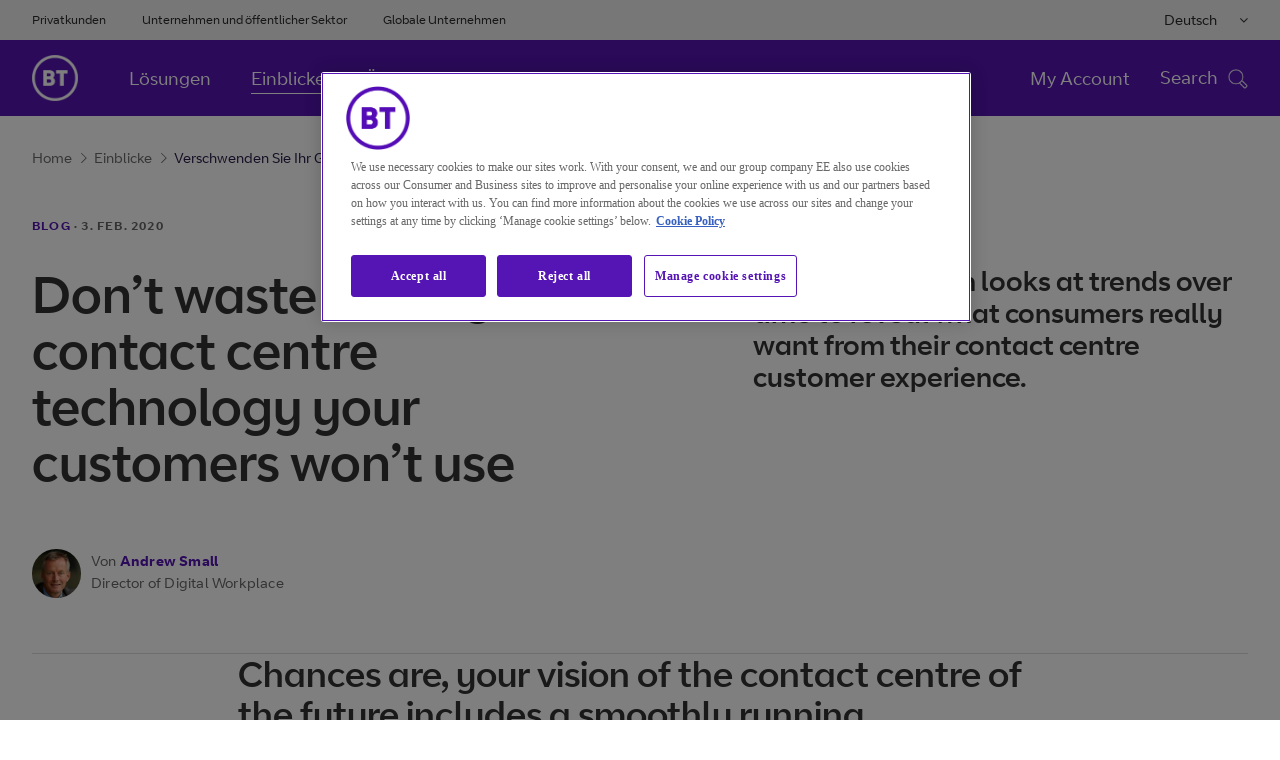

--- FILE ---
content_type: text/html
request_url: https://www.globalservices.bt.com/de/insights/blogs/dont-waste-money-on-contact-centre-technology-your-customers-wont-use
body_size: 18761
content:

<!DOCTYPE HTML>
<html lang="de">
    <head>

    <meta charset="UTF-8"/>



<title>Verschwenden Sie Ihr Geld nicht f&#xfc;r Contact Center-Technologien, von denen Ihre Kunden keinen Gebrauch machen werden | BT</title>

	
    
    	<meta name="page-access" content="public"/>
    
	
	<meta name="keywords" content="Media and technology ,Cloud Contact Center,Life sciences,Manufacturing,Automotive,Blog,Transformieren Sie Ihr Kundenerlebnis,Andrew Small,Banking,transformieren Sie Ihr Kundenerlebnis,Insurance,Blog,Transport and logistics,Natural resources and utilities,Retail and consumer goods"/>

		
	
	
		
			
				
				
			
			<meta name="CloudContactCentermedium" content="CloudContactCentermedium"/>
		
	
	
	

    <meta name="template" content="generic"/>
    

	
		



	
	
		<link rel="alternate" href="https://www.globalservices.bt.com/zh/insights/blogs/dont-waste-money-on-contact-centre-technology-your-customers-wont-use" hreflang="zh"/>
	
		<link rel="alternate" href="https://www.globalservices.bt.com/es/insights/blogs/dont-waste-money-on-contact-centre-technology-your-customers-wont-use" hreflang="es"/>
	
		<link rel="alternate" href="https://www.globalservices.bt.com/fr/insights/blogs/dont-waste-money-on-contact-centre-technology-your-customers-wont-use" hreflang="fr"/>
	
		<link rel="alternate" href="https://www.globalservices.bt.com/de/insights/blogs/dont-waste-money-on-contact-centre-technology-your-customers-wont-use" hreflang="de"/>
	

<script>
    //prehiding snippet for Adobe Target with asynchronous Launch deployment
    (function(g,b,d,f){(function(a,c,d){if(a){var e=b.createElement("style");e.id=c;e.innerHTML=d;a.appendChild(e)}})(b.getElementsByTagName("head")[0],"at-body-style",d);setTimeout(function(){var a=b.getElementsByTagName("head")[0];if(a){var c=b.getElementById("at-body-style");c&&a.removeChild(c)}},f)})(window,document,"head {opacity: 0 !important}",3E3);
</script>

<script src='//assets.adobedtm.com/468fd5a0b220/5cdd7d4840dd/launch-6e60dd5b9ee0.min.js' async></script>









<meta http-equiv="X-UA-Compatible" content="IE=edge"/>


<meta name="description" content="Unsere neue Untersuchung besch&#xe4;ftigt sich mit zeitlichen Trends, die zeigen, was sich Verbraucher wirklich von Ihrem Kundenerlebnis mit dem Contact Center w&#xfc;nschen."/>

<meta name="viewport" content="width=device-width, initial-scale=1.0"/>



	
    <link rel="canonical" href="https://www.globalservices.bt.com/de/insights/blogs/dont-waste-money-on-contact-centre-technology-your-customers-wont-use"/>

<meta name="contenttags" content="globalservices:contenttypes/blog,globalservices:pagetypes/blog,globalservices:authors/andrew-small,globalservices:topics/transform-your-customer-experience,globalservices:productcategories/cloudcontactcentre,globalservices:industry/banking,globalservices:industry/insurance,globalservices:industry/life-sciences,globalservices:industry/media-and-technology,globalservices:industry/automotive,globalservices:industry/transport-and-logistics,globalservices:industry/manufacturing,globalservices:industry/natural-resources-and-utilities,globalservices:industry/retail-and-consumer-goods,globalservices:insights-topics/transform-your-customer-experience"/>

	<meta name="twitter:card" content="summary_large_image"/>
	<meta name="twitter:site" content="@bt_global"/>
	<meta name="twitter:creator" content="@bt_global"/>

	
	
	<meta name="twitter:title" content="Verschwenden Sie Ihr Geld nicht f&#xfc;r Contact Center-Technologien, von denen Ihre Kunden keinen Gebrauch machen werden"/>

	
	
	<meta name="twitter:description" content="Unsere neue Untersuchung besch&#xe4;ftigt sich mit zeitlichen Trends, die zeigen, was sich Verbraucher wirklich von Ihrem Kundenerlebnis mit dem Contact Center w&#xfc;nschen."/>

	<meta name="twitter:image" content="https://www.globalservices.bt.com/content/dam/globalservices/images/social-share/blogs/aut-customer-share-img.jpg"/>

	
	
	<meta name="og:title" content="Verschwenden Sie Ihr Geld nicht f&#xfc;r Contact Center-Technologien, von denen Ihre Kunden keinen Gebrauch machen werden"/>

	<meta property="og:type" content="article"/>
	
	
	
		
		<meta property="og:url" content="https://www.globalservices.bt.com/de/insights/blogs/dont-waste-money-on-contact-centre-technology-your-customers-wont-use"/>
	


	
	
	<meta name="og:description" content="Unsere neue Untersuchung besch&#xe4;ftigt sich mit zeitlichen Trends, die zeigen, was sich Verbraucher wirklich von Ihrem Kundenerlebnis mit dem Contact Center w&#xfc;nschen."/>

	<meta property="og:image" content="https://www.globalservices.bt.com/content/dam/globalservices/images/social-share/blogs/aut-customer-share-img.jpg"/>

<link rel="preload" href="/etc/designs/globalservices/clientlibs/css/fonts/BTCurve_W_Rg.woff" as="font" crossorigin="anonymous" type="font/woff"/>
<link rel="preload" href="/etc/designs/globalservices/clientlibs/css/fonts/BTCurve_W_Headline.woff" as="font" crossorigin="anonymous" type="font/woff"/>
<link rel="preload" href="/etc/designs/globalservices/clientlibs/css/fonts/BTCurve_W_Bd.woff" as="font" crossorigin="anonymous" type="font/woff"/>
<link rel="preload" href="/etc/designs/globalservices/clientlibs/css/fonts/fontawesome-webfont.woff2?v=4.7.0" as="font" crossorigin="anonymous" type="font/woff2"/>
<meta name="navTitle" content="Verschwenden Sie Ihr Geld nicht für Contact Center-Technologien, von denen Ihre Kunden keinen Gebrauch machen werden"/>
<meta name="shortTitle" content="Verschwenden Sie Ihr Geld nicht für Contact Center-Technologien, von denen Ihre Kunden keinen Gebrauch machen werden"/>

    
<link rel="stylesheet" href="/etc/designs/globalservices/clientlibs.min.css?v=aemv_94" type="text/css">
<link rel="stylesheet" href="/etc.clientlibs/globalservices/clientlibs/clientlib-common.min.css?v=aemv_94" type="text/css">
<link rel="stylesheet" href="/etc.clientlibs/globalservices/clientlibs/clientlib-core.min.css?v=aemv_94" type="text/css">









	 
		
	  
	
	

<input id="fbAppId" type="hidden" attr-data="213663479226650"/>
<input type="hidden" attr-elqSiteId="560503711" id="elqIDPassing"/>





<script type="text/javascript">
	var digitalDataBT = digitalDataBT || {};
	var digitalDataBT = {
		page: {
			language: "de",
			pageName: "insights:blogs:dont-waste-money-on-contact-centre-technology-your-customers-wont-use",
			siteSection: "insights",
			siteSubsection: "blogs",
			ProductID: "",
			pageType: "blog",
			productCategories: "cloudcontactcentre",
			topics: "transform-your-customer-experience",
			author: "andrew-small",
			campaign: "",
			insight: "transform-your-customer-experience"
		}
	}
</script>
<script type="application/ld+json">
	{
		"@context": "http://schema.org",
		"@type": "Organization",
		"name": "BT Global Business & Services",
		"description": "BT Global is a division of BT Group, UK that provides global security, cloud and networking services to multinational companies worldwide, with operations in 180 countries.",
		"image": "https://www.globalservices.bt.com/content/dam/globalservices/images/headers/about-us/who-we-are-header-v2-1400x500.jpg",
		"logo": "https://www.globalservices.bt.com/content/dam/globalservices/images/logos/175px-BT_logo_purple.png",
		"url": "https://www.globalservices.bt.com/",
		"sameAs": ["https://twitter.com/bt_global","https://www.linkedin.com/showcase/bt-global-services/","https://www.youtube.com/user/btletstalk","https://en.wikipedia.org/wiki/BT_Global_Services","https://www.wikidata.org/wiki/Q2877515"]
	}
</script>


	
       <script type="application/ld+json">
            {
  "@context": "https://schema.org",
  "@type": "WebSite",
  "name": "BT",
  "alternateName": "BT Global",
  "url": "https://www.globalservices.bt.com/de"
}
        </script>
    

<link rel="shortcut icon" href="https://www.globalservices.bt.com/static/media_structure/common/gswuplift/global_services/assets/images/btfavicon/favicon.ico"/>
<link rel="apple-touch-icon" href="https://www.globalservices.bt.com/static/media_structure/common/gswuplift/global_services/assets/images/btfavicon/apple-touch-icon.png"/>
<link rel="apple-touch-icon" sizes="72x72" href="https://www.globalservices.bt.com/static/media_structure/common/gswuplift/global_services/assets/images/btfavicon/apple-touch-icon-72x72.png"/>
<link rel="apple-touch-icon" sizes="114x114" href="https://www.globalservices.bt.com/static/media_structure/common/gswuplift/global_services/assets/images/btfavicon/apple-touch-icon-114x114.png"/>

	
	
    
    
    

    
    

    
    
    
    

    

    

    

    

    
<style>

div[aem-ui=inline-data] .inline-data-container {
    padding-bottom: 0px;
}
.copy-block {
    margin-top: 25px;
}

.btgs-nestedcontentdownload {
    margin-top: 50px;
}
@media only screen and (max-width: 1200px) and (min-width: 768px)
 { 

div[aem-ui=inline-data] .inline-data-container {
    padding-bottom: 0px !important;
    min-height: 0px !important;px;
}
.copy-block {
    margin-top: 25px !important;
}

}

</style>

<link rel="shortcut icon" href="https://www.globalservices.bt.com/static/media_structure/common/gswuplift/global_services/assets/images/btfavicon/favicon.ico?v=63.5" /><link rel="apple-touch-icon" href="https://www.globalservices.bt.com/static/media_structure/common/gswuplift/global_services/assets/images/btfavicon/apple-touch-icon.png?v=66" /><link rel="apple-touch-icon" sizes="72x72" href="https://www.globalservices.bt.com/static/media_structure/common/gswuplift/global_services/assets/images/btfavicon/apple-touch-icon-72x72.png?v=66" /><link rel="apple-touch-icon" sizes="114x114" href="https://www.globalservices.bt.com/static/media_structure/common/gswuplift/global_services/assets/images/btfavicon/apple-touch-icon-114x114.png?v=66"> </head>
    <body>
        


        
<header>
    <div>




    
        
        
        <div class="newpar new section">

</div>

    
        
        
        <div class="par iparys_inherited">

    
    
    
    
        
        
        <div class="tlsmessage"> 


    





<!-- TLS Banner - Starts  -->



    
    <!-- Msg types: btgs-banner-info-high / btgs-banner-info-medium / btgs-banner-info-low / btgs-banner-warning-high / btgs-banner-warning-medium   -->
    
    
    
    
    
        <div class="btgs-universal-banner-outer btgs-banner-warning-medium" style="display:none;" data-component-watch='["tlsmessage"]'>
    
    
    <div class="container btgs-universal-banner-inner">
        <div class="row">
            <div class="col-md-12 col-sm-12 col-xs-12">
                <div class="btgs-universal-banner-closebtn-box">
                    <span class="btgs-universal-banner--closebtn" id="btgs-universal-banner--closebtn" role="button" aria-label="Close Notification Banner" area-focusable="true" tabindex="0"></span>
                </div>
                <div class="col-md-8 col-sm-11 col-xs-11 btgs-clear-padmar">
                    <span class="btgs-universal-banner--icon-warning"></span>
                    <h3 class="btgs-universal-banner--title" area-focusable="true" tabindex="0">Ihr Browser ist veraltet und unterstützt nicht die aktuellen Standards für sicheres Surfen. </h3>
                    <p class="btgs-universal-banner--description" area-focusable="true" tabindex="0">
                        Bitte aktualisieren Sie Ihren Browser auf eine neuere Version. Andernfalls werden Sie diese Website nach dem  2021/12/03  nicht mehr ansehen können. 
                        
                            
                                <a href="/de/legal/tls" class="btgs-universal-banner-description--moreinfo" area-focusable="true" tabindex="0" role="link" id="tls--moreinfo">Mehr Informationen</a>
                            
                            
                        
                    </p>
                </div>
            </div>
        </div>
    </div>
	
        </div>
    


<!-- TLS Banner - Ends --></div>

    

</div>

    

</div>
    <div>




    
        
        
        <div class="newpar new section">

</div>

    
        
        
        <div class="par iparys_inherited">

    
    
    
    

</div>

    

</div>
    <div>




    
        
        
        <div class="newpar new section">

</div>

    
        
        
        <div class="par iparys_inherited">

    
    
    
    
        
        
        <div class="globalnavigation"> 


    


    
    
        
    <!-- Skip navigation button - Start -->
    <div class="btgs-skipnav">
        
            <a href="#maincontent" class="skip-content-trigger" tabindex="1" id="skip-menu-item-3">Weiter zum Seiten-Inhalt<span class="btgs-skipnav-arrow"></span></a>
        
        
            <a href="#primarynav_new" tabindex="2" id="skip-menu-item-1">Weiter zur Hauptnavigation<span class="btgs-skipnav-arrow"></span></a>
        
        
            <a href="#header_searchbox_new" tabindex="3" id="skip-menu-item-2">Weiter zur Suche<span class="btgs-skipnav-arrow"></span></a>
        
        
            <a href="#footertext" tabindex="4" id="skip-menu-item-4">Weiter zum Seiten-Ende<span class="btgs-skipnav-arrow"></span></a>
        
    </div>
    <!-- Skip navigation button - End -->
    <!--Universal Navigation Start-->
    
    <input type="hidden" attr-data="/de/home" id="globalContentpathValue"/>
    <div class="btgs-universal-navigation-wrapper" id="primarynav_new">
        <div class="container">
            <div class="row universal-navigation-wrapper-inner">
                <!-- Universal Links -->
                <div class="col-md-7 col-sm-7 left-block">
                    <ul class="universal-nav">
                        
                            
                            
                            
                            <li>
                                <a href="http://www.bt.com/" target="_blank">Privatkunden</a>
                            </li>
                        
                            
                            
                            
                            <li>
                                <a href="https://business.bt.com/" target="_blank">Unternehmen und öffentlicher Sektor</a>
                            </li>
                        
                            
                            
                            
                            <li>
                                <a href="/de" target="_blank" class="active">Globale Unternehmen</a>
                            </li>
                        
                    </ul>
                </div>
                <!-- Universal Links -->
                <!-- Language Links -->
                <div class="col-md-5 col-sm-5 right-block">
                    <div class="multilingual-dropdown-wrapper">
                        <!--<input class="dropdown-btn" type="button" value="English">-->
                        <button class="dropdown-btn"></button>
                        <i class="fa fa-angle-down" aria-hidden="true"></i>
                        <div id="dropdownContent" class="dropdown-content">
                            
                                
                                
                                
                                <a data-popup="true" data-toggle="modal" data-target="#modal1" data-id="en" data-href="/en">English</a>
                            
                                
                                
                                
                                <a data-popup="true" data-toggle="modal" data-target="#modal1" data-id="en" data-href="/fr">Français</a>
                            
                                
                                
                                
                                <a data-popup="true" data-toggle="modal" data-target="#modal1" data-id="en" data-href="/de">Deutsch</a>
                            
                                
                                
                                
                                <a data-popup="true" data-toggle="modal" data-target="#modal1" data-id="en" data-href="/es">Español</a>
                            
                                
                                
                                
                                <a data-popup="true" data-toggle="modal" data-target="#modal1" data-id="en" data-href="https://www.globalservices.bt.com/pmi/it">Italiano</a>
                            
                                
                                
                                
                                <a data-popup="true" data-toggle="modal" data-target="#modal1" data-id="en" data-href="/tr">Türkiye </a>
                            
                                
                                
                                
                                <a data-popup="true" data-toggle="modal" data-target="#modal1" data-id="en" data-href="/zh">中国 </a>
                            
                                
                                
                                
                                <a data-popup="true" data-toggle="modal" data-target="#modal1" data-id="en" data-href="/ja">日本</a>
                            
                        </div>
                    </div>
                    <ul class="universal-nav">
                        <li class="btgs-unim-trigbtn" style="display:none">
                            <button class="btgs-industrytrigger openpanel" id="industrytrigger"></button>
                            <i class="btgs-unim-arrowup fa fa-angle-up"></i>
                        </li>
                    </ul>
                </div>
                <!-- Language Links -->
            </div>
        </div>
    </div>
    <!--Universal Navigation End-->
    <!--Main Navigation Start-->
    <div class="suggestivesearch-Overlay" style="display: none;"></div>
	
    <nav class="btgs-main-navigation float-left" data-component-watch='["globalnavigation"]'>
	
        <div class="main-navigation-inner container">
            <!--Homepage Link-->
            <div class="brand-logo-wrapper">
                
                
                
                <button type="button" class="navbar-toggle-btn btgs-gsnav-toggleOnMbl gsnav-item-ping" aria-label="Toggle">
                    <span class="btgs-gsnav-toggleOn">Menu</span>
                    <span class="btgs-gsnav-toggleOff">Close</span>
                    <span class="btgs-menu-icon-mbl"></span>
                    <span class="btgs-close-icon-mbl"></span>
                </button>
                <a href="/de" alt="Brand Logo" class="brand-logo">
                    <img src="/content/dam/globalservices/images/logos/globalheader_bt_logo_white1.png" alt="BT Global"/>
                </a>
            </div>
            <!--Homepage Link-->
            <div class="navbar-collapse-wrapper">
                <!--Mobile Search-->
                <div class="btgs-header-search mobileOnlyDisplay" style="display: none;">
                    <div class="btgs-header-search-wrapDiv">   
                        <input class="spclCharRem" type="text" name="3" id="header_searchbox-mob" placeholder="Search" tabindex="0" autocomplete="off"/>
                        <div class="btgs-header-search-btn" id="header_search_query_button-mob"></div>
                    </div>
                    <div class="suggestiveSearch" style="display: block;">
                        <div class="suggestiveSearch-tab-border"></div>
                        <a class="suggestiveSearch_more" href="/de/search">
                            <span class="suggestiveSearch_more--searchicon"></span>
                            <div class="suggestiveSearch-more-border"></div>
                            Search for
                            <span class="suggestiveSearch_moreText"></span>
                        </a>
                    </div>
                </div>
                
                <div class="scrollDivGs">
                            
								
									<ul class="nav-links-left gsnav-item-ping" role="menubar">
								
                                
                                    
                                        
                                        
										
                                        
										
                                        <li data-gsNav-index="toplink_1" role="menuitem">
                                            <a href="/de/solutions"><h5>Lösungen</h5></a>
											
                                        </li>
                                    
                                        
                                        
										
                                        
										
                                        <li data-gsNav-index="toplink_2" role="menuitem">
                                            <a href="/de/insights"><h5>Einblicke</h5></a>
											
                                        </li>
                                    
                                        
                                        
										
                                        
										
                                        <li data-gsNav-index="toplink_3" role="menuitem">
                                            <a href="/de/aboutus"><h5>Über uns</h5></a>
											
                                        </li>
                                    
                                
								
                            
								
                                
								
                            
								
                                
								
									</ul>
								
                            
                        
                    <ul class="universal-nav mobileOnlyDisplay" style="display: none;">
                        
                            
                            
                            
                            <li>
                                <a href="http://www.bt.com/" target="_blank">Privatkunden</a>
                            </li>
                        
                            
                            
                            
                            <li>
                                <a href="https://business.bt.com/" target="_blank">Unternehmen und öffentlicher Sektor</a>
                            </li>
                        
                            
                            
                            
                            <li>
                                <a href="/de" target="_blank" class="active">Globale Unternehmen</a>
                            </li>
                        
                        <li class="mobile-sector-selector" style="display : none !important">
                        </li>
                    </ul>

                    <div class="mbl-thrd-level" style="display:none;">
                            <button class="mbl-thrd-level-back-btn"></button>
                            <div class="mbl-thrd-level-items">
                                <ul class="mbl-thrd-level-nav-link">
                                    <li><a href="#"><h6>First Bread</h6></a></li>
                                    <li><a href="#"><h6>Second Bread</h6></a></li>
                                </ul>
                                
                                <div class="mbl-thrd-level-item">
                                                        
                                </div>
                            </div>
                            
                        </div>
                </div>
                <!--Top Links-->
                
                <!--Top Links-->
                <div class="search-block-wrapper" id="header_searchbox_new">
                    
                    
                    
                    <ul class="seperate-link">
                        <li class=""><a href="/de/my-account">My Account</a>
                        </li>
                        
                        <!--Mobile language Selector-->
                        <li class="mobile-lang-selector">
                            <select class="lang-selector-dropdown" aria-label="Please Select Language">
                                <i class="fa fa-angle-down" aria-hidden="true"></i>
                                <div id="dropdownContent" class="dropdown-content">
                                    
                                        
                                        
                                        
                                        <option value="/en" data-toggle="modal" data-target="#modal1">English
                                        </option>
                                    
                                        
                                        
                                        
                                        <option value="/fr" data-toggle="modal" data-target="#modal1">Français
                                        </option>
                                    
                                        
                                        
                                        
                                        <option value="/de" data-toggle="modal" data-target="#modal1">Deutsch
                                        </option>
                                    
                                        
                                        
                                        
                                        <option value="/es" data-toggle="modal" data-target="#modal1">Español
                                        </option>
                                    
                                        
                                        
                                        
                                        <option value="https://www.globalservices.bt.com/pmi/it" data-toggle="modal" data-target="#modal1">Italiano
                                        </option>
                                    
                                        
                                        
                                        
                                        <option value="/tr" data-toggle="modal" data-target="#modal1">Türkiye 
                                        </option>
                                    
                                        
                                        
                                        
                                        <option value="/zh" data-toggle="modal" data-target="#modal1">中国 
                                        </option>
                                    
                                        
                                        
                                        
                                        <option value="/ja" data-toggle="modal" data-target="#modal1">日本
                                        </option>
                                    
                                </div>
                            </select>
                        </li>
                    </ul>
                    <!--Search-->
                    <div class="search-block-inner">
                        <input type="hidden" id="headerSearchPath" data-attr="/de/search.html"/>
                        <span class="close-toggle"><img src="/etc/designs/globalservices/clientlibs/css/images/closemini.png" alt="Close Button" style="width: 21px;"/></span>
                    </div>
                    <!--Search-->
                    <span class="tab-search-toggle"></span>
                    <div class="btgs-tab-menu-icon gsnav-item-ping" tabindex="0" role="button" aria-pressed="true" id="btgs-tab-menu-icon">
                        <div class="menu-on">
                            <h6 class="menu-name">Menu</h6> <i class="btgs-tab-menu-icon-img btgs-menu-icon"></i>
                            <h6 class="search-name">Search</h6> <i class="btgs-tab-menu-icon-img search-ico"></i>
                        </div>
                        <div class="menu-close" style="display:none">
                            <h6 class="menu-name">Close</h6> <i class="btgs-tab-menu-icon-img btgs-close"></i>
                        </div>
                    </div>
                </div>
            </div>
        </div>
        
        <div class="btgs-menu-tab" id="btgs-menutab" style="display: none;">
            <div class="btgs-menu-tab-mainContent" id="btgs-menu-tab-mainContentID">
            <div class="btgs-header-search">
                <div class="btgs-header-search-wrapDiv" id="btgs-mt-header-searchWrap">   
                    <input class="spclCharRem" type="text" name="3" id="header_searchbox" tabindex="0" placeholder="Search" autocomplete="off"/>
                    <div class="btgs-header-search-btn" id="header_search_query_button"></div>
                </div>
                <div class="suggestiveSearch" id="btgs-mt-header-searchSuggestion" style="display: block;">
                    <div class="suggestiveSearch-tab-border"></div>
                    <a class="suggestiveSearch_more" href="/de/search">
                        <span class="suggestiveSearch_more--searchicon"></span>
                        <div class="suggestiveSearch-more-border"></div>
                        Search for
                        <span class="suggestiveSearch_moreText"></span>
                    </a>
                </div>
            </div>

            <div class="btgs-search-overlay" style="display: none"></div>
            <div class="btgs-menu-tab-breadcrumb" style="display: none">
                <ul id="btgs-menu-tab-breadcrumb-list">
                    <li id="btgs-menu-tab-breadcrumb-first" style="display:none;"><a href="#">First Bread</a> <i class="fa fa-angle-right" aria-hidden="true" style="display:none;"></i></li>
                    <li id="btgs-menu-tab-breadcrumb-second" style="display:none;"><a href="#">Second Bread</a> </li>
                </ul>
            </div>
			
				
                
                    
                        <div class="btgs-menu-tab-level tbltAndMob" id="btgs-menu-tab-lvl-TabletMobile" style="display: none">
							<div class="btgs-menu-tab-left">
                    
                    
						
                        
							
                            
								<ul class="btgs-menu-tab-left-menu" role="tablist" id="accordionWeb" aria-multiselectable="true">
                            
                            
                                
                                
                                
									<li><a href="/de/solutions"><h5 class="btgs-menu-tab-left-menu-item">Lösungen</h5></a>
                                

                                
									</li>
                            
							
                        
							
                            
                            
                                
                                
                                
									<li><a href="/de/insights"><h5 class="btgs-menu-tab-left-menu-item">Einblicke</h5></a>
                                

                                
									</li>
                            
							
                        
							
                            
                            
                                
                                
                                
									<li><a href="/de/aboutus"><h5 class="btgs-menu-tab-left-menu-item">Über uns</h5></a>
                                

                                
									</li>
                            
                                </ul>
							
							
                        
						
                    
                    
                    
                    
                    
                    
                    
                    
                            </div>
                            <div class="btgs-menu-tab-pan-right">
                            </div>
                            <div style="clear:both;"></div>
                        </div>
					
                
				
            
			
                
                    
                        <div class="btgs-menu-tab-level dsktp" style="display: none">
                            <div class="btgs-menu-tab-level-dsktp--inner" id="btgs-menu-tab-lvl-desktop">
								<div class="btgs-menu-tab-left">
                    
                    
						
                        
							
							
							
                        
							
							
							
                        
							
							
							
                        
                    
                    
                
                    
                    
                    
                
                    
                    
                    
								</div>
								<div class="btgs-menu-tab-pan-right">
								</div>
							</div>
						</div>
                        <div class="btgs-gloNav-overlay" style="display: none"></div>
                    
                
                
				
        </div>
		</div>
					</nav>
				

    
    <!--Main Navigation End-->
    <!--Universal Navigation Popup Start-->
    <!-- Popup -->
    <div class="btgs-modal-wrapper modal fade" id="modal1" role="dialog" tabindex="-1">
        <div class="modal-dialog">
            <div class="modal-content">
                <div class="modal-header">
                    <button type="button" aria-label="Close Dialog" class="close" data-dismiss="modal"></button>
                    <label class="modal-title">Standardsprache der Website ändern</label>
                </div>
                <div class="modal-body">
                    <p>Sie wechseln jetzt zu einer Version der Website in der von Ihnen gewählten Sprache.</p>
                </div>
                <div class="modal-footer">
                    <button type="button" class="btn modal-btn-default left" data-dismiss="modal" id="navigationCancelBtn">Auswahl aufheben</button>
                    <a type="button" aria-label="link text" id="navigationBtn" href="#" data-lang="#" class="btn modal-btn-primary right" target="_blank">Weiter</a>
                </div>
            </div>
        </div>
    </div>
    <!-- Popup -->
    <!--<div id="backto_id" hidden>Zurück zu</div>-->
    <!--<input id="backto_id" name="backto_id" type="hidden" value= "Zurück zu"  >-->
    <p id="breadcrumb-back-to" style="display:none;">Zurück zu</p>
    <!--Universal Navigation Popup End-->
     
</div>

    

</div>

    

</div>
</header>
<main id="maincontent">
    <div>




    
    
    <div class="superheader">


    









        

<!-- transparent breadcrum without image -->


<div class="new-breadcrumb-container">
    <div class="breadcrumb-items-wrapper">
    <div class="breadcrumb-items">
    
     
       <a class="light-mode" href="https://www.globalservices.bt.com/de">Home<span class="btgs-arrowright-purple"></span></a>
    
     
       <a class="light-mode" href="https://www.globalservices.bt.com/de/insights">Einblicke<span class="btgs-arrowright-purple"></span></a>
    
     <span class="breadcrumb-last-child light-mode">Verschwenden Sie Ihr Geld nicht für Contact Center-Technologien, von denen Ihre Kunden keinen Gebrauch machen werden</span>
    </div>
    </div>
</div>

 	

   <!-- content header basic start -->




    



    <div class="section" aem-ui="content-header-subheading" data-component-watch='[&quot;super-header&quot;]'>
        <div class="container content-header-subheading content-header-subheading-partnership bottom-line">
            <div class="row">          
                <div class="col-md-12 col-sm-11 col-sm-push-0 col-md-push-0">
                    <div class="date"> 
                        <strong class="uppercase">
                        
                        
                        
                        <a title="Blogs" aria-label="Blogs" href="/de/insights/blogs" role="link">Blog</a>
                        </strong>
                        
                        
                            <span class="uppercase">· <span class="locale-date" tabindex="0">03 Feb 2020</span></span> 
                        
                    </div>
                </div>
            </div>
            <div class="row">
				
                
                <div class="col-xs-12 col-sm-10 col-sm-push-0 col-md-6 col-md-push-0">
                    <div class="content-header pull-left ">
                        <div class="row">
                            <div class="col-md-12">
                                <h1 tabindex="0">Don’t waste money on contact centre technology your customers won’t use</h1>
                            </div>
                        </div>
                    </div>
		     
			</div>
                <div class="col-xs-12 col-sm-10 col-sm-push-0 col-md-5 col-md-push-1 ">
                    <div class="content-header-subcontent">
                        <div class="row">
                            <div class="col-md-12">
                                <h2 tabindex="0">Our new research looks at trends over time to reveal what consumers really want from their contact centre customer experience.</h2>
                                <h2 class="sub_heading_2" tabindex="0"></h2>
                            </div>
                        </div>
                    </div>
                </div>
            </div>
            <div class="row">
                <div class="col-xs-12 col-sm-7 col-md-5 col-sm-push-0 col-md-push-0">
                    <div class="content-header">
                     <div class="row">
                        <div class="col-xs-12 col-sm-10 col-md-12 col-xs-push-0 col-sm-push-0 col-md-push-0 pull-left">
                            <figure>
                            
                            
                            <img data-lazysrc="/content/dam/globalservices/images/people/blogs/Andrew-Small-120x120.jpg" data-lazysrcmobile="/content/dam/globalservices/images/people/blogs/Andrew-Small-120x120.jpg" alt="Andrew Small" class="lazy pull-left profile-img"/>
                            
                                <figcaption>
                                    <div class="header-info">
                                        Von <a title="Andrew Small" role="link" href="/de/aboutus/experts/andrew-small"><strong class="name">Andrew Small</strong></a>
                                    </div>
                                    <div class="header-info" tabindex="0">Director of Digital Workplace</div>
                                </figcaption>
                            </figure>
                        </div>
                    </div>
                  </div>
                </div>
                <div class="col-xs-12 col-sm-10 col-md-5 col-sm-push-0 col-md-push-2">
                    <div class="content-header-subcontent"> 
                        
                          
                     
                    </div>
                </div>
            </div>
        </div>
    </div>
    <!-- content header basic start -->



















	
       <script type="application/ld+json">
            {
  "@context": "https://schema.org",
  "@type": "BlogPosting",
  "mainEntityOfPage": {
    "@type": "WebPage",
    "@id": "https://www.globalservices.bt.com/de/insights/blogs/dont-waste-money-on-contact-centre-technology-your-customers-wont-use"
  },
  "inLanguage": "de",
  "headline": "Don’t waste money on contact centre technology your customers won’t use",
  "description": "Unsere neue Untersuchung beschäftigt sich mit zeitlichen Trends, die zeigen, was sich Verbraucher wirklich von Ihrem Kundenerlebnis mit dem Contact Center wünschen.",
  "articleBody": "<h3><strong>2. Can AI-powered messaging succeed?</strong></h3>\r\n<p>As messaging channels such as WhatsApp and Messenger exploded into use, led by millennials and younger consumers, businesses followed suit and started moving into text-based comms. Customers welcome this&nbsp;development, with 70 per cent saying they like the idea of asking a customer service question using messaging in a voice or text-based chatbot interaction. And messaging within apps — whether with a chatbot or a human — is growing as a channel, up from zero in 2010 to six per cent today.</p>\r\n<p>However, experience with chatbots has led an increasing number (81 per cent) to say humans should be in the loop to check the more complicated responses of chatbots. This means your strategy must smoothly combine the human and the AI for the success of messaging channels to continue. It’s definitely worth keeping an eye on certain sectors, such as UK banking, where success stories are emerging.</p>\r\n<h3><strong>3. Does social media have a future as a contact channel<span>?</span></strong></h3>\r\n<p>In 2010, social media was intent on dominating customer interactions, but has made little headway. The proportion of consumers saying social media is the best way of getting emergency support has declined from 2015, and its role is somewhat negative: the number of consumers using social media to make complaints have jumped from six per cent in 2010 to 25 per cent in 2019, although it does tend to be used by consumers as a last resort.<br>\r\n</p>\r\n<h3><strong>4. Is new technology the answer to smooth verification and payments?</strong></h3>\r\n<p><img alt=\"card transaction\" src=\"https://www.globalservices.bt.com/content/dam/globalservices/images/content-lists/webinars/hellobank-176x106.jpg\" style=\"padding-right: 20.0px; padding-bottom: 10.0px; float: left;\" class=\"img-responsive\"></p>\r\n<p>One of the biggest trends over the last ten years is the value consumers place on convenience: 43 per cent of consumers in 2019 said convenience is more important than price, compared to just 28 per cent in 2010.<br>\r\n</p>\r\n<p>This demand for convenience combined with an openness to new technology within customer contact means consumers expect contact centres to make identification and payments both secure and easy. However, over the last five years, organisations have been unable to address consumers’ key concerns around the length of time identification takes, the irritation of repeating details, and issues around the security of sharing card details over the phone. In terms of paying by phone alone, a striking 74 per cent of UK consumers today report worries.</p>\r\n<p>Customers expect businesses to step up and use new technologies to sort these issues out, so the pressure is on.&nbsp;</p>\r\n<h3><strong>5. Is AI set to dominate the customer contact experience?&nbsp;</strong></h3>\r\n<p><img alt=\"Artificial intelligence \" src=\"https://www.globalservices.bt.com/content/dam/globalservices/images/body-copy/blogs/AI-176x106.jpg\" style=\"padding-right: 20.0px; padding-bottom: 10.0px; float: left;\"></p>\r\n<p>Today’s customer is ready to embrace AI in the contact centre, opening the door to a whole wave of core enabling technology for delivering a great customer experience.</p>\r\n<p>Five years ago, consumers had hardly heard of chatbots and voice activated services. Today, they are an accepted part of contact centre service, with three in four saying the main benefit of an AI-enabled chatbot is getting an immediate response.</p>\r\n<p>However, whilst chatbots have potential, today’s consumers primarily expect organisations to use AI for service-based outbound notifications. Between 2017 and 2019, the number of people saying it would be good if organisations monitored the condition of products and services using AI has risen from 68 per<i> </i>cent to 82 per cent.<i> </i>So, using data analysis to proactively contact consumers about product and service issues or problems could radically improve the return on investment for contact centres.<i></i></p>\r\n<p><strong>What does the future hold for your contact centre?</strong></p>\r\n<p><img style=\"padding-right: 20.0px; padding-bottom: 10.0px; float: left;\" alt=\"contact centre \" src=\"https://www.globalservices.bt.com/content/dam/globalservices/images/body-copy/blogs/lady-headphone-176x106.jpg\"></p>\r\n<p>Businesses are at a customer contact crossroads, facing some critical decisions about what direction to take.</p>\r\n<p>Discover the insight you need to get your strategy right by <strong>downloading our latest white paper, ‘The Autonomous Customer 2020’ and register for our</strong>&nbsp;<strong><a href=\"/de/aboutus/events/five-trends-in-customer-experience-for-2020.html\" target=\"_self\">webinar</a>.</strong></p>\r\n",
  "datePublished": "2021-02-06T07:04:10.186Z",
  "dateModified": "2020-05-21T09:29:50.375Z",
  "author": {
    "@type": "Person",
    "name": "Andrew Small",
    "url": "https://www.globalservices.bt.com/de/aboutus/experts/andrew-small"
  },
  "publisher": {
    "@type": "Organization",
    "name": "BT Global Business & Services",
    "logo": {
      "@type": "ImageObject",
      "url": "https://www.globalservices.bt.com/content/dam/globalservices/images/logos/globalheader_bt_logo_white1.png",
      "width": "55",
      "height": "55"
    }
  }
}
        </script>
    
</div>


    
    
    <div class="socialmediashare">



    



<div class="section btgs-socialshare" data-component-watch='["socialmediashare"]'>
    <input type="hidden" name="socialmediaimage" value="/content/dam/globalservices/images/social-share/blogs/aut-customer-share-img.jpg"/>
    <div class="container">
        
        <div class="row verticalshare">
            <div class="col-md-1">
                <div class="row vshare">
                    <div class="col-xs-12 col-sm-11 col-md-10 col-lg-12 col-xs-push-0 col-sm-push-1 col-md-push-2 col-lg-push-0 link-space clearfix">
                        <div class="vlink-container no-gutter"><button class="socialmedialink share-purple" aria-label="Share on LinkedIn" data-sharesocial="linkedin"><img src="/content/dam/globalservices/images/logos/Linkin-logo.svg" alt="Auf LinkedIn teilen" class="share-link-icon"/></button></div>
                        <div class="vlink-container no-gutter">
                            <div class="horizontal-twitterfix"><button class="socialmedialink share-purple" aria-label="Share on Twitter" data-sharesocial="twitter"><img src="/content/dam/globalservices/images/logos/Twitter_Logo_Blue.svg" alt="Auf Twitter teilen" class="share-link-icon"/></button></div>
                        </div>
                        <div class="vlink-container"><button class="socialmedialink share-purple" aria-label="Share on Facebook" data-sharesocial="facebook"><img src="/content/dam/globalservices/images/logos/Facebook-logo.svg" alt="Auf Facebook teilen" class="share-link-icon"/></button></div>
                        <div class="vlink-container"><button class="socialmedialink share-purple" aria-label="Copy link to clipboard" data-sharesocial="link"><img src="/content/dam/globalservices/images/logos/Copy-link.svg" alt="Link kopieren" class="share-link-icon"/></button></div>
                    </div>
                </div>
            </div>
        </div>

        

    </div>
</div>
</div>


    
    
    <div class="nestedcontenttile">






<style scoped>
div[aem-ui=nested-content] .nested-content.nested-content-645:before{height: 384px;  }
@media(max-width: 1199px){
    div[aem-ui=nested-content] .nested-content.nested-content-645:before{height: 384px; }
}
@media(max-width:767px){
	div[aem-ui=nested-content] .nested-content:before{height: 0;}
}
</style>
<div class="section" data-attr="nested-media-content" aem-ui="nested-content" data-component-watch='["nestedcontenttile"]'>
	<div class="container">          
		<div class="row">
			<div class="col-md-8 col-md-offset-2 col-sm-10 col-sm-offset-1">
				
					
					<span data-attr="nested-media-mobile-title" style="display: none;">
						<article class="nested-content-text-content">




<h2>Chances are, your vision of the contact centre of the future includes a smoothly running omnichannel set up, with AI taking the lead in transactions. But how close are we to this utopia? Is it what consumers are really looking for?</h2>
<p>To be able to answer those questions and plan your contact centre investment, you need the full picture of customer expectations and attitudes. That’s where our global <strong><a href="/de/forms/5-trends-in-customer-experience-for-2020-form" target="_self">Autonomous Customer research</a> </strong>comes in, tracking consumer contact behaviour for ten years now, and giving us the confidence to pull out trends that are here to stay.</p>
<p>Join me, as I use the statistics to explore the five essential contact centre questions you need to be aware of to make smart decisions in 2020.</p>
<h3><strong>1. <strong>Is the phone call dead?</strong></strong></h3>
<p>As early as 2001, experts predicted the death of phone calls to contact centres. An often repeated prediction, consultants said online would hoover up all consumer transactions and some academics said bots would replace all humans in contact centres.</p>
<p><img alt="contact centre " src="https://www.globalservices.bt.com/content/dam/globalservices/images/content-lists/webinars/people-productivity-digital-workplace-list.jpg" style="padding-right: 20.0px;padding-bottom: 10.0px;float: left;" class="img-responsive"/></p>
<p>Well, our research reveals that the phone call is alive and kicking. Even in this digital age, speaking to an agent on the phone remains the most important form of customer contact. The number of people picking up the phone has remained high in the UK with 74 per cent choosing to call a contact centre in 2019 (against 79 per cent in 2010).</p>
<p>Speaking to an agent is particularly vital for problem solving. What wasn’t anticipated in 2001 was that the growth of e-commerce and digital services would require human support: no matter the channel, when the going gets tough, your customers want to talk to another human being. In fact, the only channel to match the phone in popularity is email, which has slipped slightly from 77 per cent in 2010 to 68 per cent today.</p>
<p>Organisations have tried — with some success — to deflect calls and emails to self-help alternatives over the last 20 years. But, since 2010, more than half of the UK population would pick up the phone to sort a problem rather than check frequently asked questions.</p>


    
</article>
					</span>
					
				
				
				<div class="nested-content nested-content-645">
					
					<div class="wrapper">
						<div class="tile pull-right">
							<article><div><div class="tile section">


    



<!-- Start Super Tile component -->







    
        
            
            
				
					
					<!--default variations-->
					
						
						
						
						
						
						
							
								



	<div class="card-content-wrapper">
	  <div class="card-top-content">
		<div class="card-breadcrumb-wrapper">
		  <p class="btfont-b3-bold card-breadcrumb" tabindex="0">
			
			<span class="first-section"></span>
			
		  </p>
		</div>
		<div class="card-title-wrapper">
		  <h5 class="btfont-headline-5 card-title" tabindex="0"></h5>
		</div>
		<div class="card-subtitle-wrapper">
		  <p class="btfont-b2-regular card-subtitle" tabindex="0">
			
		  </p>
		</div>
	  </div>
	  <div class="card-bottom-content">
		<div class="card-date-wrapper">
		  
		</div>
		<div class="card-button-wrapper btgs-title-readmore">
				<span class="arrow-icon" tabindex="0"></span>
		</div>
	  </div>
	</div>


							
						
					  
				
				
            
        
    
    




<!-- End Super Tile component --></div>
<div class="nesteddownloadcomponent section">


    






<!-- without image-->

<!-- with image-->

    <div class="btgs-nestedcontentdownload btgs-tile-click btgs-tile-sametab btgs-nestedcontentdownload-withimg downloadicon-animation btgs-tile-hover-shadow" data-component-watch='["nesteddownloadcomponent"]'>
        <div class="eyebrow">
            Infographic
        </div>
        <div class="btgs-nestedcontentdownload-detail-dsktp">
            <div class="btgs-nestedcontentdownload--title">
                 Download our infographic to get the main findings at a glance
            </div>
        </div>
        <div class="btgs-nestedcontentdownload-withimg-mobile">
            <div class="btgs-nestedcontentdownload--title">
                 Download our infographic to get the main findings at a glance
            </div>
            <div class="btgs-nestedcontentdownload-img">
			
			
                <img data-lazysrc="" data-lazysrcmobile="/content/dam/globalservices/images/downloads/infographics/thumbnail-v2.jpg" class="lazy img-responsive" alt/>
			
            </div>
        </div>
        <div class="btgs-nestedcontentdownload-detail-withimg-dsktp">
            <div class="btgs-nestedcontentdownload-img-info">
                <div class="btgs-nestedcontentdownload-img">
				
				
                    <img data-lazysrc="/content/dam/globalservices/images/downloads/infographics/thumbnail-v2.jpg" data-lazysrcmobile="" class="lazy img-responsive" alt/>
				
                </div>
                <div class="btgs-nestedcontentdownload-detail">
                    <div class="btgs-nestedcontentdownload--info">
                        <div class="size">
							<span>
								
								
									  Dateigröße: 438KB
								
							</span>
						</div>
                        <div class="format">
							<span>
								
								
									Format: PDF
								
							</span>
						</div>
                    </div>
                    <div class="btgs-nestedcontentdownload--download">
                        <a rel="nofollow,noindex" href="/content/dam/globalservices/documents/infographics/infograph-autonomous-customer-feb-2020.pdf" class="btgs-download-icon-outer btgs-title-readmore">
                            <div class="btgs-download--arrow"></div>
                            <div class="btgs-download--arrow"></div>
                        </a>
                    </div>
                </div>
                <div class="clearfix"></div>
            </div>
        </div>
        <div class="btgs-nestedcontentdownload-detail-withimg-mobile">
            <div class="btgs-nestedcontentdownload--download">
                <a rel="nofollow,noindex" href="/content/dam/globalservices/documents/infographics/infograph-autonomous-customer-feb-2020.pdf" class="btgs-download-icon-outer btgs-title-readmore">
                    <div class="btgs-download--arrow"></div>
                    <div class="btgs-download--arrow"></div>
                </a>
            </div>
            <div class="btgs-nestedcontentdownload--info">
                <div class="btgs-nestedcontentdownload-size">
					<span>
						
						
							  Dateigröße: 438KB
						
					</span>
				</div>
                <div class="btgs-nestedcontentdownload-format">
					<span>
						
						
							Format: PDF
						
					</span>
				</div>
            </div>
			<div class="clearfix"></div>
        </div>
    </div>

</div>

</div>



</article>
						</div>
					</div>
				</div>
				
				
				<span data-attr="nested-media-desktop-title" style="display: none;">
					<article class="nested-content-text-content">




<h2>Chances are, your vision of the contact centre of the future includes a smoothly running omnichannel set up, with AI taking the lead in transactions. But how close are we to this utopia? Is it what consumers are really looking for?</h2>
<p>To be able to answer those questions and plan your contact centre investment, you need the full picture of customer expectations and attitudes. That’s where our global <strong><a href="/de/forms/5-trends-in-customer-experience-for-2020-form" target="_self">Autonomous Customer research</a> </strong>comes in, tracking consumer contact behaviour for ten years now, and giving us the confidence to pull out trends that are here to stay.</p>
<p>Join me, as I use the statistics to explore the five essential contact centre questions you need to be aware of to make smart decisions in 2020.</p>
<h3><strong>1. <strong>Is the phone call dead?</strong></strong></h3>
<p>As early as 2001, experts predicted the death of phone calls to contact centres. An often repeated prediction, consultants said online would hoover up all consumer transactions and some academics said bots would replace all humans in contact centres.</p>
<p><img alt="contact centre " src="https://www.globalservices.bt.com/content/dam/globalservices/images/content-lists/webinars/people-productivity-digital-workplace-list.jpg" style="padding-right: 20.0px;padding-bottom: 10.0px;float: left;" class="img-responsive"/></p>
<p>Well, our research reveals that the phone call is alive and kicking. Even in this digital age, speaking to an agent on the phone remains the most important form of customer contact. The number of people picking up the phone has remained high in the UK with 74 per cent choosing to call a contact centre in 2019 (against 79 per cent in 2010).</p>
<p>Speaking to an agent is particularly vital for problem solving. What wasn’t anticipated in 2001 was that the growth of e-commerce and digital services would require human support: no matter the channel, when the going gets tough, your customers want to talk to another human being. In fact, the only channel to match the phone in popularity is email, which has slipped slightly from 77 per cent in 2010 to 68 per cent today.</p>
<p>Organisations have tried — with some success — to deflect calls and emails to self-help alternatives over the last 20 years. But, since 2010, more than half of the UK population would pick up the phone to sort a problem rather than check frequently asked questions.</p>


    
</article>
				</span>
				
			</div>
		</div>
		<div class="clearfix"></div>  
	</div>
</div>
</div>


    
    
    <div class="inlinedata">



    



	
		
		<div class="section" aem-ui="inline-data">
			<div class="container">
				<div class="row">
					
						
							<div class="col-md-6 col-sm-6 col-xs-12 inline-data-container">
								<div class="value">
									
									<span class="numscroller" data-slno='1' data-min='0' data-max='74' data-delay='3' data-increment="3">0</span>
									<span class="percent">%</span>
								</div>
								<div class="label">call a contact centre</div>
							</div>
						
					
				</div>
			</div>
		</div>
	
	
</div>


    
    
    <div class="cmp cmp-text">




    








    
        
            <div class="section cmp cmp-text copy-block" data-component-watch='["copyblock"]'>
                <input class="isCopyBlockExpanded" type="hidden" data-expanded="false"/>
                <div class="container">
                    <div class="row" tabindex="0">
                        
                        
                            <div class="col-sm-offset-1 col-sm-10 col-md-offset-2 col-md-8 word-wrap ">
                        
                        
                        
                            <h3><strong>2. Can AI-powered messaging succeed?</strong></h3>
<p>As messaging channels such as WhatsApp and Messenger exploded into use, led by millennials and younger consumers, businesses followed suit and started moving into text-based comms. Customers welcome this development, with 70 per cent saying they like the idea of asking a customer service question using messaging in a voice or text-based chatbot interaction. And messaging within apps — whether with a chatbot or a human — is growing as a channel, up from zero in 2010 to six per cent today.</p>
<p>However, experience with chatbots has led an increasing number (81 per cent) to say humans should be in the loop to check the more complicated responses of chatbots. This means your strategy must smoothly combine the human and the AI for the success of messaging channels to continue. It’s definitely worth keeping an eye on certain sectors, such as UK banking, where success stories are emerging.</p>

                        
                        
    

                    </div>
                </div>
            </div>
            </div>
        
        
    
    

</div>


    
    
    <div class="inlinedata">



    



	
		
		<div class="section" aem-ui="inline-data">
			<div class="container">
				<div class="row">
					
						
							<div class="col-md-6 col-sm-6 col-xs-12 inline-data-container">
								<div class="value">
									
									<span class="numscroller" data-slno='1' data-min='0' data-max='70' data-delay='3' data-increment="3">0</span>
									<span class="percent">%</span>
								</div>
								<div class="label">like chatbot interaction</div>
							</div>
						
					
				</div>
			</div>
		</div>
	
	
</div>


    
    
    <div class="cmp cmp-text">




    








    
        
            <div class="section cmp cmp-text copy-block" data-component-watch='["copyblock"]'>
                <input class="isCopyBlockExpanded" type="hidden" data-expanded="false"/>
                <div class="container">
                    <div class="row" tabindex="0">
                        
                        
                            <div class="col-sm-offset-1 col-sm-10 col-md-offset-2 col-md-8 word-wrap ">
                        
                        
                        
                            <h3><strong>3. Does social media have a future as a contact channel<span>?</span></strong></h3>
<p>In 2010, social media was intent on dominating customer interactions, but has made little headway. The proportion of consumers saying social media is the best way of getting emergency support has declined from 2015, and its role is somewhat negative: the number of consumers using social media to make complaints have jumped from six per cent in 2010 to 25 per cent in 2019, although it does tend to be used by consumers as a last resort.<br />
</p>

                        
                        
    

                    </div>
                </div>
            </div>
            </div>
        
        
    
    

</div>


    
    
    <div class="inlinedata">



    



	
		
		<div class="section" aem-ui="inline-data">
			<div class="container">
				<div class="row">
					
						
							<div class="col-md-6 col-sm-6 col-xs-12 inline-data-container">
								<div class="value">
									
									<span class="numscroller" data-slno='1' data-min='0' data-max='19' data-delay='1' data-increment="1">0</span>
									<span class="percent">%</span>
								</div>
								<div class="label">increase social media</div>
							</div>
						
					
				</div>
			</div>
		</div>
	
	
</div>


    
    
    <div class="cmp cmp-text">




    








    
        
            <div class="section cmp cmp-text copy-block" data-component-watch='["copyblock"]'>
                <input class="isCopyBlockExpanded" type="hidden" data-expanded="false"/>
                <div class="container">
                    <div class="row" tabindex="0">
                        
                        
                            <div class="col-sm-offset-1 col-sm-10 col-md-offset-2 col-md-8 word-wrap ">
                        
                        
                        
                            <h3><strong>4. Is new technology the answer to smooth verification and payments?</strong></h3>
<p><img alt="card transaction" src="https://www.globalservices.bt.com/content/dam/globalservices/images/content-lists/webinars/hellobank-176x106.jpg" style="padding-right: 20.0px;padding-bottom: 10.0px;float: left;" class="img-responsive"/></p>
<p>One of the biggest trends over the last ten years is the value consumers place on convenience: 43 per cent of consumers in 2019 said convenience is more important than price, compared to just 28 per cent in 2010.<br />
</p>
<p>This demand for convenience combined with an openness to new technology within customer contact means consumers expect contact centres to make identification and payments both secure and easy. However, over the last five years, organisations have been unable to address consumers’ key concerns around the length of time identification takes, the irritation of repeating details, and issues around the security of sharing card details over the phone. In terms of paying by phone alone, a striking 74 per cent of UK consumers today report worries.</p>
<p>Customers expect businesses to step up and use new technologies to sort these issues out, so the pressure is on. </p>

                        
                        
    

                    </div>
                </div>
            </div>
            </div>
        
        
    
    

</div>


    
    
    <div class="inlinedata">



    



	
		
		<div class="section" aem-ui="inline-data">
			<div class="container">
				<div class="row">
					
						
							<div class="col-md-6 col-sm-6 col-xs-12 inline-data-container">
								<div class="value">
									
									<span class="numscroller" data-slno='1' data-min='0' data-max='43' data-delay='2' data-increment="2">0</span>
									<span class="percent">%</span>
								</div>
								<div class="label">convenience vs price</div>
							</div>
						
					
				</div>
			</div>
		</div>
	
	
</div>


    
    
    <div class="cmp cmp-text">




    








    
        
            <div class="section cmp cmp-text copy-block" data-component-watch='["copyblock"]'>
                <input class="isCopyBlockExpanded" type="hidden" data-expanded="false"/>
                <div class="container">
                    <div class="row" tabindex="0">
                        
                        
                            <div class="col-sm-offset-1 col-sm-10 col-md-offset-2 col-md-8 word-wrap ">
                        
                        
                        
                            <h3><strong>5. Is AI set to dominate the customer contact experience? </strong></h3>
<p><img alt="Artificial intelligence " src="https://www.globalservices.bt.com/content/dam/globalservices/images/body-copy/blogs/AI-176x106.jpg" style="padding-right: 20.0px;padding-bottom: 10.0px;float: left;"/></p>
<p>Today’s customer is ready to embrace AI in the contact centre, opening the door to a whole wave of core enabling technology for delivering a great customer experience.</p>
<p>Five years ago, consumers had hardly heard of chatbots and voice activated services. Today, they are an accepted part of contact centre service, with three in four saying the main benefit of an AI-enabled chatbot is getting an immediate response.</p>
<p>However, whilst chatbots have potential, today’s consumers primarily expect organisations to use AI for service-based outbound notifications. Between 2017 and 2019, the number of people saying it would be good if organisations monitored the condition of products and services using AI has risen from 68 per<i> </i>cent to 82 per cent.<i> </i>So, using data analysis to proactively contact consumers about product and service issues or problems could radically improve the return on investment for contact centres.<i></i></p>
<p><strong>What does the future hold for your contact centre?</strong></p>
<p><img style="padding-right: 20.0px;padding-bottom: 10.0px;float: left;" alt="contact centre " src="https://www.globalservices.bt.com/content/dam/globalservices/images/body-copy/blogs/lady-headphone-176x106.jpg"/></p>
<p>Businesses are at a customer contact crossroads, facing some critical decisions about what direction to take.</p>
<p>Discover the insight you need to get your strategy right by <strong>downloading our latest white paper, ‘The Autonomous Customer 2020’ and register for our</strong> <strong><a href="/de/aboutus/events/five-trends-in-customer-experience-for-2020" target="_self">webinar</a>.</strong></p>

                        
                        
    

                    </div>
                </div>
            </div>
            </div>
        
        
    
    

</div>


    
    
    <div class="cmp cmp-text">




    


</div>


    
    
    <div class="reference parbase"><div class="cq-dd-paragraph"><div class="contact">


    





<div data-component-watch='["contact"]'>
<a class="contact_anchor" id="contact"></a>

<form id="contactform" action="https://s560503711.t.eloqua.com/e/f2">



    <!-- production runmode -->
    


<input name="elqFormName" value="web_lead_form" type="hidden"/> 
<input value="560503711" type="hidden" name="elqSiteId"/>
<input type="hidden" name="elqCustomerGUID" value=""/> 
<input type="hidden" name="elqCookieWrite" value="0"/>
<input type="hidden" id="countryListPath" value="/content/cq:tags/globalservices/countries"/>




	<input type="hidden" id="formRedirectURL" name="formRedirectURL" value="https://www.globalservices.bt.com/de/insights/blogs/dont-waste-money-on-contact-centre-technology-your-customers-wont-use"/>

	<input type="hidden" class="currentlocale" name="currentlocale" value="de"/>

	<label class="hrTestLabel">Geben Sie keinen Text in dieses Feld ein, wenn Sie ein echter Mensch sind<input id="hrTest" type="text" name="HRTest" value=""/></label>
	<input id="iuzes3h13cgksgcm4s0fos_submitEloq" aria-label="Submit" type="submit" style="display: none;" name="submitEloq"/>
</form>
		<div id="_thankyoutext" style="display:none;">Vielen Dank!</div>
		<div id="_confirmationmessage" style="display:none;">Eine Kontaktanfrage wurde gesendet. Einer unserer Experten wird sich in Kürze per E-Mail melden.</div>

		<div class="section" aem-ui="contact-desktop">
			<div class="container initial-container">
				<div class="row">
					<div class="col-lg-12 col-md-12 col-sm-12 col-xs-12">
						<div class="hidden-xs col-md-2 col-sm-2 spacer"></div>
						<div class="col-md-6 col-sm-8 col-xs-12">				
							<h2 class="col-md-12 common-text uppercase">
								Kontakt
							</h2>
							<label class="col-md-12 heading-text">
								Möchten Sie mit einem Experten sprechen?
							</label>
							<div class="col-md-12 btn-container">
								<button data-toggle="modal" data-target="#myModal" aem-ui="open-contact" type="submit" class="hidden-xs btn btn-default dtm-contactus-cta btgs-btn-lm md outline">
									Kontakt
								</button>
								<button data-toggle="modal" data-target="#myMobileModal" aem-ui="open-contact-mobile" type="submit" class="visible-xs btn btn-default dtm-contactus-cta btgs-btn-lm md outline">
									Kontakt
								</button>
							</div> 
						</div>
						<div class="hidden-xs col-md-4 col-sm-2 spacer"></div>
					</div>
				</div>
			</div>
		</div>		
		<!-- dropdown data reference -->
		<div aem-ui="contact-dropdown-data">
			<input type="hidden" data-dropdown data-type="country" data-bind="companyCountry" data-focus="topic" data-listen="companyCountry" data-message="Wählen Sie ein Land aus"/>
		</div>
	  	<!-- Modal -->
		<div class="hidden-xs modal fade fade-scale" style="padding-left:0; display: none;" aem-ui="contact-modal" id="myModal" tabindex="-1" role="dialog" aria-labelledby="myModalLabel" title="Contact us Modal">
			<div class="modal-dialog modal-lg" style="width: 100%;min-height: 700px;height: 100%;margin: 0;" role="document">
				<div class="modal-content" style="height: 100%;display: table; position: absolute; width: 100%;" aem-ui="contact-desktop">
					<div class="modal-body" style="display: table-cell; vertical-align: middle;">
						<div class="row cancel-wrapper">
							<div class="col-md-1"><span aem-ui="close-contact">Abbrechen</span></div>
						</div>
						<div class="row">
							<div class="col-md-1 col-sm-1"></div>
							<div class="col-md-1 col-sm-1" style="height: 100%;">
								<div class="desktopcarousel-container">
									<div class="the-prev-container">
										<a id="iuzes3h13cgksgcm4s0fos_contact-prev" tabindex="0" aria-label="Previous" href="javascript:void(0)" class="the-prev-link" aem-ui="contact-prev" data-slide="prev"><span data-slide="prev" class="icon-up-chevron"></span></a>
									</div>
									<div class="the-indicator-container">
										<span aem-ui="current-slide">1</span>/<span aem-ui="total-slide">6</span>
									</div>
									<div class="the-next-container">
										<a id="iuzes3h13cgksgcm4s0fos_contact-next" tabindex="0" aria-label="Next" href="javascript:void(0)" class="the-next-link" aem-ui="contact-next" data-slide="next"><span data-slide="next" class="icon-down-chevron"></span></a>
									</div>
								</div>
							</div>
							<div class="col-md-10 col-sm-10">
								<div id="myCarousel" class="row carousel slide vertical">									
									<div class="col-md-12 col-sm-12 carousel-inner">													
										<div class="row active item" data-slide="1">
											<div class="col-md-12 col-sm-12 the-content-request-container">
												Kontakt
											</div>
											<label class="col-md-7 col-sm-7 opacity-02 custom-padding-bottom">Möchten Sie mit einem Experten sprechen?</label> 
											<div class="col-md-8 col-sm-8 form-container">
												<div class="row col-md-12 col-sm-12 the-form">
													<div class="form-group group-container">
														<div class="control-label input-label-container" data-react="resize">Mein Name ist</div>
														<div class="input-container">
														<label for="firstnameDefaultText" style="display:none;">Vorname</label>
															<input type="text" id="firstnameDefaultText" class="form-control the-input text spclCharRem" maxlength="150" data-slide="1" data-bind="firstName" data-focus="surName" data-regex="/^\s*$/" placeholder="Vorname" data-message="Geben Sie Ihren Vornamen ein"/>
															<div class="pull-right press-enter-container hidden">Drücken Sie die Eingabetaste</div>
															<div class="error-container hidden" data-validate="firstName"></div>
															<label for="surnameDefaultText" style="display:none;">Nachname</label>
															<input type="text" id="surnameDefaultText" class="form-control the-input text spclCharRem" maxlength="150" data-slide="1" data-bind="surName" data-listen="surName" data-focus="jobTitle" data-regex="/^\s*$/" placeholder="Nachname" data-message="Geben Sie Ihren Nachnamen ein"/>
															<div class="pull-right press-enter-container hidden">Drücken Sie die Eingabetaste</div>
															<div class="error-container hidden" data-validate="surName"></div>
														</div>
													</div>
												</div>
											</div>
											<label class="col-md-12 col-sm-12 opacity-02 custom-padding-bottom">Ich bin Ihre Position</label>
											<label class="col-md-12 col-sm-12 opacity-01 custom-padding-bottom">bei Name Ihres Unternehmens in Land</label>
										</div>
										<div class="row item" data-slide="2">
											<label class="col-md-7 col-sm-7 opacity-01 custom-padding-bottom">Möchten Sie mit einem Experten sprechen?</label>
											<label class="col-md-7 col-sm-7 opacity-02 custom-padding-bottom">Mein Name ist <span class="contact-firstName"></span> <span class="contact-surName"></span></label>
											<div class="col-md-8 col-sm-8 form-container">
												<div class="row col-md-12 col-sm-12 the-form">
													<div class="form-group group-container">
														<div class="control-label input-label-container">Ich bin</div>
														<div class="input-container">
														<label for="jobDefaultText" style="display:none;">Ihre Position</label>
															<input type="text" id="jobDefaultText" class="form-control the-input text spclCharRem" maxlength="150" data-slide="2" data-bind="jobTitle" data-listen="jobTitle" data-focus="companyName" data-regex="/^\s*$/" placeholder="Ihre Position" data-message="Geben Sie Ihre Position ein"/>
															<div class="pull-right press-enter-container hidden">Drücken Sie die Eingabetaste</div>
															<div class="error-container hidden" data-validate="jobTitle"></div>
														</div>
													</div>
												</div>
											</div>
											<label class="col-md-12 col-sm-12 opacity-02 custom-padding-bottom">bei Name Ihres Unternehmens in Land</label>
											<label class="col-md-12 col-sm-12 opacity-01 custom-padding-bottom">Meine Anfrage: Details der Anfrage</label>
										</div>
										<div class="row item" data-slide="3">
											<label class="col-md-7 col-sm-7 opacity-01 custom-padding-bottom custom-padding-top">Mein Name ist <span class="contact-firstName"></span> <span class="contact-surName"></span></label>
											<label class="col-md-7 col-sm-7 opacity-02 custom-padding-bottom">Ich bin <span class="contact-jobTitle"></span></label>
											<div class="col-md-8 col-sm-8 form-container">
												<div class="row col-md-12 col-sm-12 the-form">
													<div class="form-group group-container">
														<div class="control-label input-label-container">bei</div>
														<div class="input-container">
														<label for="companyDefaultText" style="display:none;">Name Ihres Unternehmens</label>
															<input type="text" id="companyDefaultText" class="form-control the-input text spclCharRem" maxlength="150" data-slide="3" data-bind="companyName" data-listen="companyName" data-focus="companyCountry" data-regex="/^\s*$/" placeholder="Name Ihres Unternehmens" data-message="Geben Sie den Namen Ihres Unternehmens ein"/>
															<div class="pull-right press-enter-container hidden">Drücken Sie die Eingabetaste</div>
															<div class="error-container hidden" data-validate="companyName"></div>
														</div>
													</div>
													<div class="form-gap"></div>
													<div class="form-group group-container">
														<div class="control-label input-label-container">in</div>
														<div class="input-container" aem-ui="country-dropdown-wrapper">
														<label for="countryDefaultTextselect" style="display:none;">Land</label>
															<select aria-label="country Default Text" id="countryDefaultTextselect" data-bind="companyCountry" data-focus="topic" data-slide="3" data-listen="companyCountry" aem-ui="auto-select" data-dropdown="country" placeholder="Land">																
																<option id="countryDefaultTextoption" value="" selected>Land</option>
															</select>
															<div class="error-container hidden" data-validate="companyCountry"></div>															
														</div>
													</div>
												</div>
											</div>
											<label class="col-md-12 col-sm-12 opacity-02 custom-padding-bottom">Meine Anfrage: Details der Anfrage</label>
											<label class="col-md-12 col-sm-12 opacity-01 custom-padding-bottom">Sie erreichen mich unter Ihre E-Mail-Adresse</label>
										</div>
										<div class="row item" data-slide="4">
											<label class="col-md-7 col-sm-7 opacity-01 custom-padding-bottom custom-padding-top">Ich bin <span class="contact-jobTitle"></span></label>
											<label class="col-md-7 col-sm-7 opacity-02 custom-padding-bottom">
												bei <span class="contact-companyName"></span> in <span class="contact-companyCountry"></span>
											</label>
											<div class="col-md-8 col-sm-8 form-container">
												<div class="row col-md-12 col-sm-12 the-form">													
													<div class="form-group group-container">
														<div class="control-label input-label-container">Meine Anfrage:</div>
														<div class="input-container">
														<label for="topicDefaultText" style="display:none;">Details der Anfrage</label>
															<textarea id="topicDefaultText" class="form-control the-input text expandabletextarea spclCharRem" maxlength="200" rows="1" data-slide="4" data-bind="topic" data-listen="topic" data-focus="contactEmail" data-regex="/^\s*$/" data-message="Geben Sie die Details Ihrer Anfrage ein" placeholder="Details der Anfrage"></textarea>
															<div class="pull-right press-enter-container hidden">Drücken Sie die Eingabetaste</div>
															<div class="pull-left character-count">0/200</div>
															<div class="error-container hidden" data-validate="topic"></div>	
														</div>
													</div>
												</div>
											</div>
											<label class="col-md-12 col-sm-12 opacity-02 custom-padding-bottom">Sie erreichen mich unter Ihre E-Mail-Adresse</label>
											<label class="col-md-12 col-sm-12 opacity-02 custom-padding-bottom">&nbsp;</label>
										</div>
										<div class="row item" data-slide="5">
											<label class="col-md-7 col-sm-7 opacity-01 custom-padding-bottom custom-padding-top">
												bei <span class="contact-companyName"></span> in <span class="contact-companyCountry"></span>
											</label>
											<label class="col-md-7 col-sm-7 opacity-02 custom-padding-bottom">Meine Anfrage: <span class="contact-topic"></span></label>
											<div class="col-md-8 col-sm-8 form-container">
												<div class="row col-md-12 col-sm-12 the-form">
													<div class="form-group group-container">
														<div class="control-label input-label-container">Sie erreichen mich unter</div>
														<div class="input-container">
														<label for="emailDefaultText" style="display:none;">Ihre E-Mail-Adresse</label>
															<input type="text" id="emailDefaultText" class="form-control the-input text spclCharRem" maxlength="150" data-slide="5" data-bind="contactEmail" data-listen="contactEmail" data-focus="summary" placeholder="Ihre E-Mail-Adresse" data-message="Bitte geben Sie eine gültige E-Mail-Adresse ein" data-regex="!/^.+@.+\..+$/"/>
															<div class="pull-right press-enter-container hidden">Drücken Sie die Eingabetaste</div>															
															<div class="error-container hidden" data-validate="contactEmail">Bitte geben Sie eine gültige E-Mail-Adresse ein</div>
														</div>
													</div>
												</div>
											</div>
											<label class="col-md-12 col-sm-12 opacity-02 custom-padding-bottom">&nbsp;</label>
											<label class="col-md-12 col-sm-12 opacity-02 custom-padding-bottom">&nbsp;</label>
										</div>
										<div class="row item" data-slide="6">
												<div class="col-md-9 col-sm-9 the-end-result-container">
													<label class="custom-padding-top">
														<span class="opacity-06">Mein Name ist</span> <span class="underline-dotted"><span class="contact-firstName" aem-ui="slide-link" data-bind="firstName"></span> <span class="contact-surName" aem-ui="slide-link" data-bind="surName"></span></span><br/>
														<span class="opacity-06">und Ich bin</span> <span class="underline-dotted contact-jobTitle" aem-ui="slide-link" data-bind="jobTitle"></span><br/>
														<span class="opacity-06">bei</span> <span class="underline-dotted contact-companyName" aem-ui="slide-link" data-bind="companyName"></span> <span class="opacity-06">in</span> <span class="underline-dotted contact-companyCountry" aem-ui="slide-link" data-bind="companyCountry"></span>
													</label>
													<label class="padding-top-20">
														<span class="opacity-06">Meine Anfrage:</span> <span class="underline-dotted contact-topic" aem-ui="slide-link" data-bind="topic"></span>
													</label>
													<label class="padding-top-20 custom-padding-bottom-2">
														<span class="opacity-06">Sie erreichen mich unter</span> <span class="underline-dotted contact-contactEmail" aem-ui="slide-link" data-bind="contactEmail"></span>
													</label>
												</div>
												<div class="col-md-12 col-sm-12 form-container checkbox">
													<div class="row col-md-12 col-sm-12 the-form">
														<div class="col-md-12 col-sm-12 form-group info-container">
															<span class="statement-text">Die angegebenen Informationen werden gemäß unserer <a href="https://www.productsandservices.bt.com/privacy-policy/deutsch" target="_blank">Datenschutzerklärung</a> behandelt.</span>
														</div>
														<div aem-ui="checkbox" class="col-md-12 col-sm-12 checkbox the-checkbox-container">
															<!-- <label> -->
																<input type="checkbox" id="box" class="the-checkbox" data-slide="6" data-listen="summary"/>
																<label class="the-checkbox-text" for="box"> Ich bin an weiteren Informationen zu BT interessiert</label>
																<label class="hide the-checkbox-text-alternate" for="box"> Ich bin an weiteren Informationen zu BT interessiert</label>
															<!-- </label> -->
														</div>
														<div class="col-md-12 col-sm-12 btn-container">
															<button aem-ui="submit-contact" type="submit" class="btn btn-default the-send-btn dtm-contactus-submit">Kontakt</button>
														</div>
													</div>
												</div>
										</div>										
									</div>		
								</div>
							</div>
						</div>
					</div>
				</div>
			</div>
		</div>
		<!-- Mobile Modal -->
		<div class="fixed-header" aem-ui="contact-modal-close">
			<button type="button" class="close" data-dismiss="modal" aria-hidden="true">Abbrechen</button>
		</div>
		<div class="visible-xs modal fade fade-scale" style="padding-left:0;  display: none;" aem-ui="contact-modal" id="myMobileModal" tabindex="-1" role="dialog" aria-labelledby="myModalLabel" title="Contact us Mobile Modal">
			<div class="modal-dialog modal-lg" style="width: 100%;min-height: 950px;height: 100%;margin: 0;" role="document">
				<div class="modal-content" style="height: 100%;" aem-ui="contact-mobile">
					<div class="modal-body">
						<div class="row cancel-wrapper">
							<div class="col-md-1"><span aem-ui="close-contact">Abbrechen</span></div>
						</div>
						<div class="row">
							<div class="col-md-12">
								<div class="row">									
									<div class="col-md-12 col-sm-12">													
										<div class="row">												
											<div class="col-md-8 col-sm-8 form-container">
												<div class="row the-form">
													<div class="col-md-12 col-sm-12 form-group group-container">
														<div class="col-md-3 col-sm-3 control-label input-label-container">Mein Name ist</div>
														<div class="col-md-9 col-sm-9">
														<label for="firstnameDefaultTextmob" style="display:none;">Vorname</label>
															<input type="text" id="firstnameDefaultTextmob" class="form-control the-input text spclCharRem" maxlength="150" data-slide="1" data-bind="firstName" data-focus="surName" data-regex="/^\s*$/" placeholder="Vorname" data-message="Geben Sie Ihren Vornamen ein"/>
															<div class="hidden-xs pull-right press-enter-container hidden">Drücken Sie die Eingabetaste</div>
															<div class="error-container hidden" data-validate="firstName"></div>
															<label for="surnameDefaultTextmob" style="display:none;">Nachname</label>
															<input type="text" id="surnameDefaultTextmob" class="form-control the-input text spclCharRem" maxlength="150" data-slide="1" data-bind="surName" data-listen="surName" data-focus="jobTitle" data-regex="/^\s*$/" placeholder="Nachname" data-message="Geben Sie Ihren Nachnamen ein"/>
															<div class="hidden-xs pull-right press-enter-container hidden">Drücken Sie die Eingabetaste</div>
															<div class="error-container hidden" data-validate="surName"></div>
														</div>
													</div>
												</div>
											</div>
										</div>
										<div class="row">												
											<div class="col-md-8 col-sm-8 form-container">
												<div class="row the-form">
													<div class="col-md-12 col-sm-12 form-group group-container">
														<div class="col-md-3 col-sm-3 control-label input-label-container">Ich bin</div>
														<div class="col-md-9 col-sm-9">
														<label for="jobDefaultTextmob" style="display:none;">Ihre Position</label>
															<input type="text" id="jobDefaultTextmob" class="form-control the-input text spclCharRem" maxlength="150" data-slide="2" data-bind="jobTitle" data-listen="jobTitle" data-focus="companyName" data-regex="/^\s*$/" placeholder="Ihre Position" data-message="Geben Sie Ihre Position ein"/>
															<div class="hidden-xs pull-right press-enter-container hidden">Drücken Sie die Eingabetaste</div>
															<div class="error-container hidden" data-validate="jobTitle"></div>
														</div>
													</div>
												</div>
											</div>
										</div>
										<div class="row">
											<div class="col-md-8 col-sm-8 form-container">
												<div class="row the-form">
													<div class="col-md-12 col-sm-12 form-group group-container">
														<div class="col-md-3 col-sm-3 control-label input-label-container">bei</div>
														<div class="col-md-9 col-sm-9">
														<label for="companyDefaultTextmob" style="display:none;">Name Ihres Unternehmens</label>
															<input type="text" id="companyDefaultTextmob" class="form-control the-input text spclCharRem" maxlength="150" data-slide="3" data-bind="companyName" data-listen="companyName" data-focus="companyCountry" data-regex="/^\s*$/" placeholder="Name Ihres Unternehmens" data-message="Geben Sie den Namen Ihres Unternehmens ein"/>
															<div class="hidden-xs pull-right press-enter-container hidden">Drücken Sie die Eingabetaste</div>
															<div class="error-container hidden" data-validate="companyName"></div>
														</div>
													</div>
												</div>
											</div>
										</div>
										<div class="row">
												<div class="col-md-8 col-sm-8 form-container">
													<div class="row the-form">															
														<div class="col-md-12 col-sm-12 form-group group-container">
															<div class="col-md-3 col-sm-3 control-label input-label-container">in</div>
															<div class="col-md-9 col-sm-9" aem-ui="country-dropdown-wrapper">
																<div class="input-group dropdown" aem-ui="native-dropdown-container">
																	<!--<input type="text" data-slide="3" data-bind="companyCountry" data-listen="companyCountry" data-focus="topic" data-type="country" data-message="This field is mandatory" class="form-control the-input">
																	<span class="pull-right icon-down-chevron"></span> -->
																	<div class="b-select-wrap">
																	<label for="countryDefaultTextselectmob" style="display:none;"></label>
																		<select aria-label="country Default Text" id="countryDefaultTextselectmob" aem-ui="native-dropdown" name="country" data-slide="3" data-bind="companyCountry" data-listen="companyCountry" data-focus="topic" data-type="country" data-message="Wählen Sie ein Land aus" class="b-select">
																			<option value="-1" selected>Option wählen ...</option>
																		</select>
																	</div>
																</div>															
															</div>
														</div>
													</div>
												</div>
										</div>
										<div class="row">												
											<div class="col-md-8 col-sm-8 form-container">
												<div class="row the-form">													
													<div class="col-md-12 col-sm-12 form-group group-container">
														<div class="col-md-3 col-sm-3 control-label input-label-container">Meine Anfrage:</div>
														<div class="col-md-9 col-sm-9">
														<label for="topicDefaultTextmob" style="display:none;">Details der Anfrage</label>
                                                            <textarea id="topicDefaultTextmob" class="form-control the-input text expandabletextaream spclCharRem" maxlength="200" rows="1" data-slide="4" data-bind="topic" data-listen="topic" data-focus="contactEmail" data-regex="/^\s*$/" placeholder="Details der Anfrage" data-message="Geben Sie die Details Ihrer Anfrage ein"></textarea>
															<div class="pull-left character-count-m">0/200</div>
															<div class="hidden-xs pull-right press-enter-container hidden">Drücken Sie die Eingabetaste</div>
															<div class="error-container hidden" data-validate="topic"></div>															
														</div>
													</div>
												</div>
											</div>
										</div>
										<div class="row">												
											<div class="col-md-8 col-sm-8 form-container">
												<div class="row the-form">
													<div class="col-md-12 col-sm-12 form-group group-container">
														<div class="col-md-3 col-sm-3 control-label input-label-container">Sie erreichen mich unter</div>
														<div class="col-md-9 col-sm-9">
														<label for="emailDefaultTextmob" style="display:none;">Ihre E-Mail-Adresse</label>
															<input type="text" id="emailDefaultTextmob" class="form-control the-input text spclCharRem" maxlength="150" data-slide="5" data-bind="contactEmail" data-listen="contactEmail" data-focus="summary" placeholder="Ihre E-Mail-Adresse" data-message="Bitte geben Sie eine gültige E-Mail-Adresse ein" data-regex="!/^.+@.+\..+$/"/>
															<div class="hidden-xs pull-right press-enter-container hidden">Drücken Sie die Eingabetaste</div>															
															<div class="error-container hidden" data-validate="contactEmail"></div>
														</div>
													</div>
												</div>
											</div>
										</div>
										<div class="row">
												<div class="col-md-12 col-sm-12 form-container last-form-container">
													<div class="row the-form information-wrapper">
														<div class="col-xs-12">
															Die angegebenen Informationen werden gemäß unserer <a href="https://www.productsandservices.bt.com/privacy-policy/deutsch" target="_blank">Datenschutzerklärung</a> behandelt.
														</div>
														<div aem-ui="checkbox" tabindex="0" class="col-xs-12 checkbox the-checkbox-container">
															<!-- <label> -->
																<input type="checkbox" id="box1" class="the-checkbox" data-slide="6" data-listen="summary" data-bind="summary" data-required="true"/>
																<label tabindex="0" class="the-checkbox-text" for="box1"> Ich bin an weiteren Informationen zu BT interessiert</label>
																<label tabindex="0" class="hide the-checkbox-text-alternate" for="box1"> Ich bin an weiteren Informationen zu BT interessiert</label>
															<!-- </label> -->
														</div>
														<div class="col-xs-12 btn-container">
															<button aem-ui="submit-contact" type="submit" class="btn btn-default the-send-btn the-send-btn-mobile dtm-contactus-submit">Kontakt</button>
														</div>
													</div>
												</div>
										</div>
									</div>
								</div>
							</div>
						</div>
					</div>
				</div>
			</div>
		</div>
	</div>
</div>
</div>
</div>


</div>
    <div>




    
        
        
        <div class="relatedcontent">


    











<div class="section" data-component-watch='["relatedcontent"]'>
		<div class="container">
			<div class="related-content" aem-ui="related-content">
				<div class="row">
					<div class="col-md-12 header-container">
                        <h2 class="heading">Related content</h2>
						<h3 class="sub-heading"></h3>
					</div>
				</div>
				<div class="row">
					<div class="col-md-12 slide-container">
						<!--slider arrow-->
						<div class="row slider-move bxSliderControl">
							<nav class="pull-right col-md-1 controls">
								<div class="row">									
									<div class="col-md-12">
										<a id="2gc4od2jk16kg8r90pybuf_bxPrev" aria-label="Click previous" href="#" class="bxPrev"></a>
									</div>
									<div class="col-md-12 divider">										
									</div>
									<div class="col-md-12">
										<a id="2gc4od2jk16kg8r90pybuf_bxNext" aria-label="Click next" href="#" class="bxNext"></a>
									</div>									
								</div>								
							</nav>
						</div>
						
						<!--start the slider-->
						<div class="bxSlider ">
							


<div class="relatedContentTileContainer">
	

    	
    	
    	

    
        
        
    
        <div class="tile tile-container col-sm-6 col-md-4">


    



<!-- Start Super Tile component -->







    
        
            
            
				
					
					<!--default variations-->
					
						
						
						
						
						
						
								












	

<a href="/de/solutions/topics/transform-your-customer-experience" title="Transformieren Sie Ihr Kundenerlebnis" role="link" class="new-card-container blog-test half-image " data-component-watch='[&quot;tile&quot;]'>
<div class="card-image-wrapper">
		<div class="image-container" tabindex="0">
            
				<img class="lazy" data-lazysrc="/content/dam/globalservices/images/content-tiles/topics/transform-customer-experience-tile.jpg" data-lazysrcmobile="/content/dam/globalservices/images/content-tiles/topics/transform-customer-experience-tile.jpg" alt/>
			
			
		</div>
    </div>
	<div class="card-content-wrapper">
		<div class="card-top-content">
			<div class="card-breadcrumb-wrapper">
				<p class="btfont-b3-bold card-breadcrumb" tabindex="0">
					
					<span class="first-section">Thema </span>
					
					
						/<span class="last-section">Cloud Contact Center</span>
					
				</p>
			</div>
			<div class="card-title-wrapper">
				<h5 class="btfont-headline-5 card-title" tabindex="0">
					Transformieren Sie Ihr Kundenerlebnis
				</h5>
			</div>
            <div class="card-subtitle-wrapper">
				<p class="btfont-b2-regular card-subtitle" tabindex="0">
					
				</p>
			</div>
		</div>
		<div class="card-bottom-content">
			<div class="card-date-wrapper">
				
			</div>
			<div class="card-button-wrapper btgs-title-readmore">
				<span class="arrow-icon" tabindex="0"></span>
			</div>
		</div>
	</div>
</a>
							
							
						
					  
				
				
            
        
    
    




<!-- End Super Tile component --></div>

	

    	
    	
    	

    
        
        
    
        <div class="tile tile-container col-sm-6 col-md-4">


    



<!-- Start Super Tile component -->







    
        
            
            
				
					
					<!--default variations-->
					
						
							







<a href="/de/insights/blogs/from-contact-centre-to-strategic-relationship-hub" title="Vom Contact Center zum Hub für strategische Beziehungen" role="link" class="new-card-container small-image  " data-component-watch='[&quot;tile&quot;]'>
	<div class="card-content-wrapper">
		<div class="card-top-content">
			
				
				
                	<div class="small-image-wrapper lazy" data-lazysrc="/content/dam/globalservices/images/people/blogs/nicola-millard-120x120.jpg" data-lazysrcmobile="/content/dam/globalservices/images/people/blogs/nicola-millard-120x120.jpg" alt="Nicola Milard"></div>
				
			
			
			<div class="card-breadcrumb-wrapper">
				<p class="btfont-b3-bold card-breadcrumb" tabindex="0">
					
					<span class="first-section">Blog</span>
					
						
						/<span class="last-section">Cloud Contact Center</span>
					
				</p>
			</div>
			<div class="card-title-wrapper">
				<h5 class="btfont-headline-5 card-title" tabindex="0">
					Vom Contact Center zum Hub für strategische Beziehungen
				</h5>
			</div>
			<div class="card-subtitle-wrapper">
				<p class="btfont-b2-regular card-subtitle" tabindex="0">
					Erfahren Sie, warum es immer noch notwendig ist, in Ihr Contact Center zu investieren und dieses zu erneuern. 
				</p>
			</div>
		</div>
		<div class="card-bottom-content">
			<div class="card-date-wrapper">
				<p class="btfont-b3-regular card-date" tabindex="0">
					December 2019
				</p>
			</div>
			<div class="card-button-wrapper btgs-title-readmore">
				<span class="arrow-icon" tabindex="0"></span>
			</div>
		</div>
	</div>
</a>
						
						
						
						
						
					  
				
				
            
        
    
    




<!-- End Super Tile component --></div>

	

    	
    	
    	

    
        
        
    
        <div class="tile tile-container col-sm-6 col-md-4">


    



<!-- Start Super Tile component -->







    
        
            
            
				
					
					<!--default variations-->
					
						
							







<a href="/de/insights/whitepapers/from-artificial-to-augmented-intelligence-enhancing-the-human-touch" title="Von künstlicher zur erweiterten Intelligenz: Verbesserung der Menschlichkeit" role="link" class="new-card-container small-image  download-whitepaper" data-component-watch='[&quot;tile&quot;]'>
	<div class="card-content-wrapper">
		<div class="card-top-content">
			
				
				
                	<div class="small-image-wrapper lazy" data-lazysrc="/content/dam/globalservices/images/downloads/whitepapers/Artificial-Intelligence-opinion-123x170.png" data-lazysrcmobile="/content/dam/globalservices/images/downloads/whitepapers/Artificial-Intelligence-opinion-123x170.png" alt="From artificial to augmented intelligence: Enhancing the human touch"></div>
				
			
			
			<div class="card-breadcrumb-wrapper">
				<p class="btfont-b3-bold card-breadcrumb" tabindex="0">
					
					<span class="first-section">Whitepaper</span>
					
						
						/<span class="last-section">Cloud Contact Center</span>
					
				</p>
			</div>
			<div class="card-title-wrapper">
				<h5 class="btfont-headline-5 card-title" tabindex="0">
					Von künstlicher zur erweiterten Intelligenz: Verbesserung der Menschlichkeit
				</h5>
			</div>
			<div class="card-subtitle-wrapper">
				<p class="btfont-b2-regular card-subtitle" tabindex="0">
					Verwendung der erweiterten Intelligenz zur Verbesserung der Erfahrung von Kunden und Mitarbeitern. 
				</p>
			</div>
		</div>
		<div class="card-bottom-content">
			<div class="card-date-wrapper">
				<p class="btfont-b3-regular card-date" tabindex="0">
					December 2019
				</p>
			</div>
			<div class="card-button-wrapper btgs-title-readmore">
				<span class="arrow-icon" tabindex="0"></span>
			</div>
		</div>
	</div>
</a>
						
						
						
						
						
					  
				
				
            
        
    
    




<!-- End Super Tile component --></div>

	
</div>


						</div>
						<!--end the slider-->
					</div>
				</div>
			</div>
		</div>
	</div></div>

    
        
        
        <div class="newpar new section">

</div>

    
        
        
        <div class="par iparys_inherited">

    
    
    
    

</div>

    

</div>
</main>
<div>




    
        
        
        <div class="newpar new section">

</div>

    
        
        
        <div class="par iparys_inherited">

    
    
    
    
        
        
        <div class="footer">


    


	
	
		
<footer class="btgs-footer" data-component-watch='["footer"]'>
    <div class="container">
        <div class="btgs-footer__middlecolumn">
            
                
                    
                
                
                    <ul class="btgs-footer__listgroup">
                        
                            
                                
                                
                                
                                    <li><a id="footertext" href="http://www.bt.com/">Privatkunden</a></li>
                                
                                
                            
                                
                                
                                
                                    <li><a href="http://business.bt.com/">Unternehmen und öffentlicher Sektor</a></li>
                                
                                
                            
                                
                                
                                
                                
                                    <li><a href="/de">Globale Unternehmen</a>
                                    </li>
                                
                            
                                
                                
                                
                                    <li><a href="https://www.bt.com/about">BT Group</a></li>
                                
                                
                            
                        
                        

                            
                        
                    </ul>
                
				
                    <ul class="btgs-footer__icongroup">
                        
                        
                        
                            <li class="btgs-footer_pright"><a target="_blank" aria-label="LinkedIn opens in a new window" href="https://www.linkedin.com/company/bt-global-services">
									<span class="btgs-linkedin"></span>
									</a></li>
                        
                        
                        
                    
                        
                        
                        
                        
                            <li class="btgs-footer_pright"><a target="_blank" aria-label="Twitter opens in a new window" href="https://twitter.com/bt_global">
									<span class="btgs-twitter"></span>
									</a></li>
                        
                        
                    
                        
                        
                        
                        
                        <li><a target="_blank" aria-label="YouTube opens in a new window" class="dtm-youtube" href="https://www.youtube.com/channel/UC_RShlIPtRwfASK1P78YqCw">
								<i style="margin-right:0px; ">
									<span class="btgs-youtube"></span>
								</i></a></li>
                    </ul>
                
        </div>
    </div>
    <div class="btgs-footer__border">
    </div>
    <div class="container-fluid btgs-footer-morelinks-outer" id="btgs-footer-morelinks-panel">
        <div class="container">
            <div class="row btgs-footer-morelinks">
                <ul class="btgs-footer__morelinkgroup">
                    
                        
                    
                </ul>
            </div>
        </div>
    </div>
    <div class="container">
        <div class="btgs-footer-hubItems dsktpOnly" style="display:none;">
            <div class="row">
			
				
			
				
			
				
			
            </div>
        </div>
        <div class="btgs-footer-hubItems tabandmobileOnly" style="display:none;">
		    <div class="row">
			
				
			
				
			
				
			
            </div>
            <div class="row">
			
				
			
				
			
				
			
            </div>
        </div>
        <div class="btgs-footer__bottom-wrapper">
            <div class="btgs-footer__bottom">
                
                    <ul class="btgs-footer__listgroup">
                        
                        
                        
                        
                        
                        
                            <li><a href="/de/legal/legal-disclaimer">Impressum &amp; Haftungsausschluss</a></li>
                        
                    
                        
                        
                        
                        
                        
                        
                            <li><a href="/de/terms-and-conditions/agb">AGB</a></li>
                        
                    
                        
                        
                        
                        
                        
                            <li><a href="https://www.productsandservices.bt.com/privacy-policy/deutsch">Datenschutzbestimmungen</a></li>
                        
                        
                    
                        
                        
                        
                        
                        
                        
                            <li><a href="/de/legal/cookies">Cookies</a></li>
                        
                    
                        
                        
                        
                        
                        
                        
                            <li><a href="/de/legal/accessibility">Barrierefreiheit</a></li>
                        
                    
                        
                        
                        
                        
                        
                        
                            <li><a href="/de/aboutus/contact">Kontakt</a></li>
                        
                    
                        
                        
                        
                        
                        
                            <li><a href="https://www.bt.com/careers">Jobs</a></li>
                        
                        
                    
                        
                        
                        
                        
                        
                        
                            <li><a href="/de/sitemap">Sitemap</a></li>
                        
                    </ul>
                
            </div>
            <div class="btgs-footer__bottomlogo">
                <div class="btgs-footer__copyright">
                    <span>© BT 2022</span>
                    <img class="btgs-footer__logo" src="/content/dam/globalservices/images/logos/globalheader_bt_logo_white1.png" alt="BT Global"/>
                </div>
            </div>
        </div>
    </div>
	<div class="btgs-backtotop-outer">
		<button id="btgs-backtotop--btn" class="btgs-backtotop--btn" data-trigger="2000" aria-label="Back to top"></button>
	</div>
</footer>

	

</div>

    

</div>

    

</div>
 
 

        
    
	
	
		

<!-- The Image popup Modal -->
<div id="imgPopupModal-main" role="dialog" class="imgPopupModal">
  <!-- <span class="imgPopupModalclose">&times;</span> -->
  <!-- <div class="imgPopupModal-image" id="imgPopupModal-img" style="background-size: cover;"></div> -->
  <button class="imgPopupModalclose" id="popup-close-btn">&times;</button>
  <div id="popup-image-wrapper">
    <img alt="" id="popup-img"/>
  </div>
</div>


<!-- Podcast popup modal -->
<div class="btgs-podcast--listen__overlay fade" aria-hidden="true">
      <div class="btgs-podcasttile__framewrapper podcast-modal-dialog" tabindex="0">
        <iframe src="" loading="lazy" width="100%" height="200" frameborder="0" scrolling="no"></iframe>
      </div>
</div>


  
    
<script type="text/javascript" src="/etc.clientlibs/clientlibs/granite/jquery.min.js?v=aemv_94"></script>
<script type="text/javascript" src="/etc.clientlibs/clientlibs/granite/utils.min.js?v=aemv_94"></script>
<script type="text/javascript" src="/etc.clientlibs/clientlibs/granite/jquery/granite.min.js?v=aemv_94"></script>
<script type="text/javascript" src="/etc/designs/globalservices/clientlibs.min.js?v=aemv_94"></script>
<script type="text/javascript" src="/etc.clientlibs/globalservices/components/structure/page/external.min.js?v=aemv_94"></script>
<script type="text/javascript" src="/etc.clientlibs/globalservices/components/structure/page/externalforcustomfooterlibs.min.js?v=aemv_94"></script>
<script type="text/javascript" src="/etc.clientlibs/globalservices/clientlibs/clientlib-common.min.js?v=aemv_94"></script>
<script type="text/javascript" src="/etc.clientlibs/globalservices/clientlibs/clientlib-core.min.js?v=aemv_94"></script>





	



<script type="text/javascript">
  if (typeof _satellite != "undefined") {
    _satellite.pageBottom();
  }
</script>
<script type="text/javascript">
  (function (window, ComponentWatch, $) {
    ComponentWatch.initialise($);
  })(window, window.ComponentWatch, window.jQuery);
</script>

	
    
    


        


    </body>
</html>


--- FILE ---
content_type: text/css;charset=utf-8
request_url: https://www.globalservices.bt.com/etc/designs/globalservices/clientlibs.min.css?v=aemv_94
body_size: 57692
content:
@charset "UTF-8";@media(max-width:991px){.btgs-mobile--flex{display:flex;flex-flow:column}
.one{order:1}
.two{order:2}
.three{order:3}
}
.flexdisplay{display:flex !important;flex-wrap:wrap}
html{font-size:16px}
body{font-family:bt_font_regular;font-weight:400;position:relative;-webkit-font-smoothing:antialiased;-moz-osx-font-smoothing:auto;font-smooth:auto;margin:0}
a{text-decoration:none;cursor:pointer;color:#5514b4}
a:hover{text-decoration:underline}
p{line-height:32px;text-align:left}
strong{font-family:bt_font_bold;font-weight:400}
h1,h2,h3,h4,h5,h6{margin:0;font-weight:400}
.btgs-icon-container{float:left;width:100%}
.btgs-icon{float:left;width:80%}
.btgs-icon span{color:#000;display:block;width:100%;margin:15px 0 70px;font-size:1rem;font-weight:600}
.btgs-iconpalette__hvroverlay p{display:none}
.btgs-icon__card{display:flex;width:180px;height:190px;margin:0 auto;align-items:center;justify-content:center;background-color:#fbfbfb}
.btgs-icon__card img{display:block;max-width:100%;height:auto}
.btgs-icon__card:hover .btgs-iconpalette__hvroverlay p{display:block;border:1px solid #000;border-radius:5px;padding:10px 6px;color:#000;position:absolute;left:16%;bottom:35%;text-transform:uppercase;background-color:rgba(205,205,205,.8)}
.btgs-icon__card:hover{cursor:pointer;transform:scale(1.1);z-index:1000}
h4{margin-bottom:15px}
ul{list-style:none}
.hide{display:none}
a:focus,button:focus,input:focus,select:focus,textarea:focus{outline:#0079c2 dotted 1px;outline-offset:0}
.btgs--overlay-gradient__dark{background-image:linear-gradient(to right,rgba(0,0,0,.6) 0,rgba(0,0,0,.6) 50%,rgba(0,0,0,0) 100%)}
.btgs--overlay-gradient__light{background-image:linear-gradient(to right,rgba(0,0,0,.45) 0,rgba(0,0,0,.45) 50%,rgba(0,0,0,0) 100%)}
.btgs--overlay-gradient__topictile{background-image:linear-gradient(to top,rgba(0,0,0,.55) 0,rgba(0,0,0,.55) 50%,rgba(0,0,0,0) 100%)}
.btgs-tile-click .btgs-morearrow{padding-left:0}
.btgs-tile-click .btgs-morearrow i{margin-left:0 !important}
.btgs-tile-click .btgs-morearrow i:last-child{position:relative;left:.25px;bottom:0;opacity:1;transition:ease-in-out}
.btgs-tile-click .btgs-morearrow i:first-child{position:relative;left:-2px;bottom:0;opacity:0;transition:ease-in-out}
.btgs-tile-click:focus .btgs-morearrow--link a,.btgs-tile-click:hover .btgs-morearrow--link a{text-decoration:none !important}
.btgs-tile-click:focus .btgs-morearrow--link .btgs-morearrow,.btgs-tile-click:hover .btgs-morearrow--link .btgs-morearrow{padding-left:0}
.btgs-tile-click:focus .btgs-morearrow--link .btgs-morearrow i,.btgs-tile-click:hover .btgs-morearrow--link .btgs-morearrow i{margin-left:0 !important}
.btgs-tile-click:focus .btgs-morearrow--link .btgs-morearrow i:last-child,.btgs-tile-click:hover .btgs-morearrow--link .btgs-morearrow i:last-child{left:8px !important;opacity:0;transition:.4s ease-in-out}
.btgs-tile-click:focus .btgs-morearrow--link .btgs-morearrow i:first-child,.btgs-tile-click:hover .btgs-morearrow--link .btgs-morearrow i:first-child{left:6px;opacity:1;transition:.4s ease-in-out}
.btgs-tile-click:focus .btgs-morearrow--link:focus:hover,.btgs-tile-click:hover .btgs-morearrow--link:focus:hover{outline:0 !important}
.btgs-morearrow--link .btgs-morearrow{padding-left:0}
.btgs-morearrow--link .btgs-morearrow i{margin-left:0 !important}
.btgs-morearrow--link .btgs-morearrow i:last-child{position:relative;left:.25px;bottom:0;opacity:1;transition:ease-in-out}
.btgs-morearrow--link .btgs-morearrow i:first-child{position:relative;left:-2px;bottom:0;opacity:0;transition:ease-in-out}
.btgs-morearrow--link:focus,.btgs-morearrow--link:hover{text-decoration:none}
.btgs-morearrow--link:focus i:last-child,.btgs-morearrow--link:hover i:last-child{left:8px !important;opacity:0;transition:.4s ease-in-out}
.btgs-morearrow--link:focus i:first-child,.btgs-morearrow--link:hover i:first-child{left:6px;opacity:1;transition:.4s ease-in-out}
.btgs-morearrow--link:focus:hover{outline:0 !important}
.btgs-content-tile-news-img,.btgs-contenttile__fullwidth,.btgs-inlinecontent__wrapper--inner,.btgs-livechat .btgs-livechat__CTA,.categorty-tile-results .btgs-tile__bgimageinner__content,.categorty-tile-results .btgs-tile__borderpurpleouter,.categorty-tile-results .btgs-tilecard,.categorty-tile-results .eventtilemulti__container,.col-md-8 .btgs-content-tile-news,.featuredcontent .btgs-fullbleedframe__inner--link,.herocasestudy .btgs-herocasestudyframe__inner,.relatedcategoriesmodule .btgs-relatedcategories__card{text-decoration:none !important}
.btgs-content-tile-news-img .btgs-morearrow i:last-child,.btgs-contenttile__fullwidth .btgs-morearrow i:last-child,.btgs-inlinecontent__wrapper--inner .btgs-morearrow i:last-child,.btgs-livechat .btgs-livechat__CTA .btgs-morearrow i:last-child,.categorty-tile-results .btgs-tile__bgimageinner__content .btgs-morearrow i:last-child,.categorty-tile-results .btgs-tile__borderpurpleouter .btgs-morearrow i:last-child,.categorty-tile-results .btgs-tilecard .btgs-morearrow i:last-child,.categorty-tile-results .eventtilemulti__container .btgs-morearrow i:last-child,.col-md-8 .btgs-content-tile-news .btgs-morearrow i:last-child,.featuredcontent .btgs-fullbleedframe__inner--link .btgs-morearrow i:last-child,.herocasestudy .btgs-herocasestudyframe__inner .btgs-morearrow i:last-child,.relatedcategoriesmodule .btgs-relatedcategories__card .btgs-morearrow i:last-child{left:-3px}
.btgs-featuredtile{text-decoration:none !important}
.btgs-featuredtile .btgs-morearrow i:last-child{left:.5px}
.contenttilequote .btgs-tilecard{text-decoration:none !important}
.contenttilequote .btgs-tilecard .btgs-morearrow i:last-child{left:-2.75px}
.categoryfilter .btgs-content-tile-news .btgs-morearrow i:last-child,.gridcontent .btgs-content-tile-news .btgs-morearrow i:last-child{left:-3px}
.btgs-contentheadereventssummary .btgs-morearrow i:last-child{left:1.25px}
#insightResults .btgs-content-tile-news-img{text-decoration:none !important}
#insightResults .btgs-content-tile-news-img .btgs-morearrow i:last-child{left:.25px}
.btgs-content-tile-list{text-decoration:none !important}
.btgs-content-tile-list .btgs-morearrow i:last-child{left:-1.75px}
.quotefeatured .cta,.toptips .btgs-toptips__content--cta,.verticalaccordion .inner-link{text-decoration:none !important}
.quotefeatured .cta .btgs-morearrow i:last-child,.toptips .btgs-toptips__content--cta .btgs-morearrow i:last-child,.verticalaccordion .inner-link .btgs-morearrow i:last-child{left:-3px}
.eventlist .btgs-contentheadereventssummary{text-decoration:none !important}
.eventlist .btgs-contentheadereventssummary .btgs-morearrow i:last-child{left:1.5px}
.btgs-brandheaderframe__inner,.superheader .btgs-brandheaderframe__inner{text-decoration:none !important}
.btgs-brandheaderframe__inner .btgs-morearrow i:last-child,.superheader .btgs-brandheaderframe__inner .btgs-morearrow i:last-child{left:-2px}
.inlinesearch .btgs-fullbleedinlinesearchframe__inner--link{text-decoration:none !important}
#defaultContainer .col-md-4 .btgs-content-tile-news .content-tile-news__content .content-tile-news__cta .btgs-morearrow i:last-child,.btgs--dynamic-related-content__wrapper .btgs-eventtilemulti .btgs-morearrow i:last-child,.btgs--dynamic-related-content__wrapper .btgs-tile__bgimageinner__content .btgs-morearrow i:last-child,.btgs--dynamic-related-content__wrapper .btgs-tile__border__purple .btgs-morearrow i:last-child,.btgs--dynamic-related-content__wrapper .btgs-tile__borderpurple .btgs-morearrow i:last-child,.btgs--dynamic-related-content__wrapper .btgs-tilecard__content .btgs-morearrow i:last-child,.inlinesearch .btgs-fullbleedinlinesearchframe__inner--link .btgs-morearrow i:last-child,.related-content .btgs-content-tile-news .btgs-morearrow i:last-child{left:-3px}
html:lang(ja) .livechat .btgs-livechat__CTA .btgs-morearrow i:last-child,html:lang(zh) .livechat .btgs-livechat__CTA .btgs-morearrow i:last-child{left:-1.5px}
html:lang(ja) .btgs-brandheaderframe__inner .btgs-morearrow i:last-child,html:lang(zh) .btgs-brandheaderframe__inner .btgs-morearrow i:last-child{left:-2px}
.btgs-morearrow{font-size:16px}
#eventResults{min-height:200px}
.categorty-tile-results{min-height:500px}
.btgs-morearrow--link a{text-decoration:none !important}
#productsResults{padding-left:5px;padding-right:5px}
.btgs-products-total-wrapper .btgs-titlewrapper{padding:100px 0 50px;width:90%}
.btgs-titlewrapper{width:90%;padding:0 0 50px}
.btgs-titlewrapper .btgs-titlewrapper--title{margin:0;font-family:bt_font_light;font-size:4.8rem;line-height:51px}
@media(max-width:991px){.btgs-products-total-wrapper .btgs-titlewrapper,.btgs-titlewrapper{padding:80px 0 60px}
.btgs-titlewrapper .btgs-titlewrapper--title{font-size:4rem;line-height:44px}
}
@media(max-width:767px){.btgs-products-total-wrapper{margin:0 15px}
.btgs-products-total-wrapper .btgs-titlewrapper,.btgs-titlewrapper{padding:60px 0 50px;width:100%}
.btgs-titlewrapper .btgs-titlewrapper--title{font-size:3.2rem;line-height:36px}
}
.btgs-titlewrapper .btgs-titlewrapper--summary{display:block;padding:10px 0 0;font-family:bt_font_light;font-size:2.2rem;line-height:32px}
@media(max-width:991px){.btgs-titlewrapper .btgs-titlewrapper--summary{font-size:2rem;line-height:28px}
}
@media(max-width:767px){.btgs-titlewrapper .btgs-titlewrapper--summary{font-size:2rem;line-height:28px}
}
.btgs-titlewrapper .btgs-titlewrapper--link{color:#5514b4;display:block;font-family:bt_font_light;font-size:2.2rem;line-height:32px;margin-top:15px}
.btgs-titlewrapper .btgs-titlewrapper--link .btgs-morearrow i{font-size:22px !important}
.btgs-titlewrapper .btgs-titlewrapper--link span.arrow-icon{background-image:url(clientlibs/css/images/BT_Iconography_16px_Arrow_next.svg);background-size:7px 12px;margin-left:3px;height:12px;width:7px;display:inline-block;margin-right:10px}
.btgs-titlewrapper .btgs-titlewrapper--link:active,.btgs-titlewrapper .btgs-titlewrapper--link:focus,.btgs-titlewrapper .btgs-titlewrapper--link:hover{color:#5514b4}
.btgs-accordionpanel{position:relative;margin-bottom:10px !important}
.btgs-accordionpanel:hover{box-shadow:3px 3px 0 0 #ddd}
.btgs-accordionpanel.btgs-accordionpanel--borderless{border:0;border-bottom:1px solid #ddd}
.btgs-accordionpanel.btgs-accordionpanel--borderless .copy-block{overflow-x:visible !important}
.btgs-accordionpanel.btgs-accordionpanel--borderless .copy-block ul{padding-left:17px !important}
.btgs-accordionpanel.btgs-accordionpanel--borderless .copy-block ul li::before{margin-left:-17px !important}
.btgs-accordionpanel.btgs-accordionpanel--borderless .copy-block ol li{padding-left:17px !important}
.btgs-accordionpanel.btgs-accordionpanel--borderless .copy-block ol li::before{width:55px !important}
.btgs-accordionpanel.btgs-accordionpanel--borderless .copy-block ol li,.btgs-accordionpanel.btgs-accordionpanel--borderless .copy-block ul li{padding-bottom:0 !important;line-height:21px !important;margin-bottom:21px !important}
.btgs-accordionpanel.btgs-accordionpanel--borderless .copy-block ol li:last-child,.btgs-accordionpanel.btgs-accordionpanel--borderless .copy-block ul li:last-child{margin-bottom:0 !important}
.btgs-accordionpanel.btgs-accordionpanel--borderless .btgs-accordioncardheader--title{line-height:40px !important}
.btgs-accordionpanel.btgs-accordionpanel--borderless .btgs-accordioncardheader a{border-left-width:1px;border-left-color:#ddd !important}
.btgs-accordionpanel.btgs-accordionpanel--borderless .btgs-accordioncardheader .accordion-toggle:after{margin-right:32px}
.btgs-accordionpanel.btgs-accordionpanel--borderless .btgs-accordioncardbody{border-left-width:1px;border-left-color:#ddd !important}
.btgs-accordionpanel.btgs-accordionpanel--borderless .btgs-accordioncardbody .copy-block b,.btgs-accordionpanel.btgs-accordionpanel--borderless .btgs-accordioncardbody .copy-block strong{font-weight:700}
.btgs-accordionpanel.btgs-accordionpanel--borderless .btgs-accordioncardbody .copy-block h1,.btgs-accordionpanel.btgs-accordionpanel--borderless .btgs-accordioncardbody .copy-block h2,.btgs-accordionpanel.btgs-accordionpanel--borderless .btgs-accordioncardbody .copy-block h3,.btgs-accordionpanel.btgs-accordionpanel--borderless .btgs-accordioncardbody .copy-block h4,.btgs-accordionpanel.btgs-accordionpanel--borderless .btgs-accordioncardbody .copy-block h5,.btgs-accordionpanel.btgs-accordionpanel--borderless .btgs-accordioncardbody .copy-block h6{margin:0}
.btgs-accordionpanel.btgs-accordionpanel--borderless .btgs-accordioncardbody .btgs-accordioncardbody__summary ol li{font-family:bt_font_regular}
.btgs-accordionpanel.btgs-accordionpanel--borderless .btgs-accordioncardbody .btgs-accordioncardheader__summarywrapper{padding-bottom:0}
.btgs-accordionpanel.btgs-accordionpanel--borderless .btgs-accordioncardbody .btgs-accordioncardheader__summarywrapper .copy-block{margin-top:0 !important}
.btgs-accordionpanel.btgs-accordionpanel--borderless .btgs-accordioncardbody .btgs-accordioncardheader__summarywrapper .copy-block ol,.btgs-accordionpanel.btgs-accordionpanel--borderless .btgs-accordioncardbody .btgs-accordioncardheader__summarywrapper .copy-block ul{font-size:1.6rem;left:0 !important;margin:0 !important}
.btgs-accordionpanel.btgs-accordionpanel--borderless .btgs-accordioncardbody .btgs-accordioncardheader__summarywrapper .copy-block ol li,.btgs-accordionpanel.btgs-accordionpanel--borderless .btgs-accordioncardbody .btgs-accordioncardheader__summarywrapper .copy-block ul li{padding-bottom:0 !important}
.btgs-accordionpanel.btgs-accordionpanel--borderless .btgs-accordioncardbody .btgs-accordioncardheader__summarywrapper .copy-block li:last-child{margin-bottom:0 !important}
.btgs-accordionpanel.btgs-accordionpanel--borderless .btgs-accordioncardbody .btgs-accordioncardheader__summarywrapper .copy-block p:last-child{margin-bottom:0}
@media(max-width:1199px){.btgs-titlewrapper .btgs-titlewrapper--link{margin-top:10px}
.btgs-accordionpanel.btgs-accordionpanel--borderless .btgs-accordioncardheader--title{line-height:36px !important}
.btgs-accordionpanel.btgs-accordionpanel--borderless .btgs-accordioncardheader a{padding:40px 0 !important}
.btgs-accordionpanel.btgs-accordionpanel--borderless .btgs-accordioncardheader .accordion-toggle.collapsed:after,.btgs-accordionpanel.btgs-accordionpanel--borderless .btgs-accordioncardheader .accordion-toggle:after{margin-right:20px;margin-left:0}
.btgs-accordionpanel.btgs-accordionpanel--borderless .btgs-accordioncardbody .btgs-accordioncardheader__summarywrapper{padding-bottom:40px}
}
@media(max-width:767px){.btgs-titlewrapper .btgs-titlewrapper--link{font-size:2rem;line-height:32px}
.btgs-accordionpanel.btgs-accordionpanel--borderless .btgs-accordioncardheader--title{line-height:30px !important}
.btgs-accordionpanel.btgs-accordionpanel--borderless .btgs-accordioncardheader a{padding:40px 10px !important}
.btgs-accordionpanel.btgs-accordionpanel--borderless .btgs-accordioncardheader a.collapsed{padding:40px 10px 85px !important}
.btgs-accordionpanel.btgs-accordionpanel--borderless .btgs-accordioncardheader .accordion-toggle:after{margin-right:0;margin-left:40px}
.btgs-accordionpanel.btgs-accordionpanel--borderless .btgs-accordioncardheader .accordion-toggle.collapsed:after{margin-right:0;margin-left:30px}
.btgs-accordionpanel.btgs-accordionpanel--borderless .btgs-accordioncardbody .btgs-accordioncardheader__summarywrapper{padding-bottom:30px}
}
.btgs-accordionpanel.btgs-accordionpanel--borderless .btgs-accordioncardbody .btgs-accordioncardbody__summary{padding:0 25px}
.btgs-accordionpanel.btgs-accordionpanel--borderless .btgs-accordioncardbody .btgs-accordioncardbody__summary .btgs-accordioncardbody__summary--border{margin-bottom:38px !important}
@media(max-width:1199px){.btgs-accordionpanel.btgs-accordionpanel--borderless .btgs-accordioncardbody .btgs-accordioncardbody__summary{padding:0 14px}
.btgs-accordionpanel.btgs-accordionpanel--borderless .btgs-accordioncardbody .btgs-accordioncardbody__summary .btgs-accordioncardbody__summary--border{margin-bottom:28px !important}
.btgs-accordionpanel.btgs-accordionpanel--borderless .btgs-accordioncontactblog{padding:0 15px}
}
@media(max-width:767px){.btgs-accordionpanel.btgs-accordionpanel--borderless .btgs-accordioncardbody .btgs-accordioncardbody__summary{padding:0 20px}
.btgs-accordionpanel.btgs-accordionpanel--borderless .btgs-accordioncardbody .btgs-accordioncardbody__summary .btgs-accordioncardbody__summary--border{margin-bottom:29.5px !important}
}
.btgs-accordionpanel.btgs-accordionpanel--borderless .btgs-accordioncardbody .btgs-accordioncardbody__registersummary{padding:0}
.btgs-accordionpanel.btgs-accordionpanel--borderless .btgs-accordioncardbody .btgs-accordioncardbody__registersummary .copy-block{margin-top:0 !important}
.btgs-accordionpanel.btgs-accordionpanel--borderless .btgs-accordioncardbody .btgs-accordioncardbody__registersummary .copy-block p{line-height:21px;margin-bottom:20px}
.btgs-accordionpanel.btgs-accordionpanel--borderless .btgs-accordioncardbody .panel-body{padding:0 0 60px}
.btgs-accordionpanel.btgs-accordionpanel--borderless .btgs-accordioncontactblog__title{font-size:2rem;color:#333;line-height:25px;font-family:bt_font_regular;margin-bottom:15px;padding:0;margin-top:0}
@media(max-width:767px){.btgs-accordionpanel.btgs-accordionpanel--borderless .btgs-accordioncontactblog__title{font-size:1.8rem}
}
.btgs-accordionpanel.btgs-accordionpanel--borderless .btgs-accordioncontactblog__datetime{color:#333;font-family:bt_font_bold;font-size:1.4rem;line-height:19px;margin-bottom:30px}
.btgs-accordionpanel.btgs-accordionpanel--borderless .btgs-accordioncontactblog__datetime--bold{display:table-cell;padding-left:8px}
.btgs-accordionpanel.btgs-accordionpanel--borderless .time-icon{color:#5514b4;width:14px;text-align:center;display:table-cell;background-repeat:no-repeat;background-position:top}
.btgs-accordionpanel.btgs-accordionpanel--borderless.btgs-accordionpanel-download .btgs-accordioncontactblog__title{font-size:2rem}
@media(max-width:767px){.btgs-accordionpanel.btgs-accordionpanel--borderless .paddingremover{padding:0 20px}
.btgs-accordionpanel.btgs-accordionpanel--borderless .btgs-accordioncontactblog__title{line-height:23px !important}
.btgs-accordionpanel.btgs-accordionpanel--borderless.btgs-accordionpanel-download .btgs-accordioncardheader a{padding:40px 0 !important}
.btgs-accordionpanel.btgs-accordionpanel--borderless.btgs-accordionpanel-download .btgs-accordioncardheader a.collapsed{padding:40px 0 89px !important}
.btgs-accordionpanel.btgs-accordionpanel--borderless.btgs-accordionpanel-download .btgs-accordioncontactblog__title{font-size:1.8rem !important;line-height:23px !important}
}
.btgs-accordionpanel.btgs-accordionpanel--borderless.btgs-accordionpanel-download .btgs-accordioncontactblog .btgs-btn--indigo-outline{padding:6px 20px 7px !important}
.btgs-accordionpanel.btgs-accordionpanel--borderless.btgs-accordionpanel-download .btgs-accordioncontactblog .btgs-btn--indigo-outline .share-icon{width:21px;height:21px;background-size:21px;position:relative;top:2px}
.btgs-accordionpanel.btgs-accordionpanel--borderless.btgs-accordionpanel-download .btgs-accordioncontactblog .btgs-btn--indigo-outline span:last-child{top:-2px;position:relative;padding-left:10px}
.btgs-accordionpanel.btgs-accordionpanel--borderless.btgs-accordionpanel-download .btgs-accordioncardheader__summarywrapper .copy-block{margin-top:0 !important}
.btgs-accordionpanel.btgs-accordionpanel--borderless.btgs-accordionpanel-download .btgs-accordioncardheader__summarywrapper .copy-block ol,.btgs-accordionpanel.btgs-accordionpanel--borderless.btgs-accordionpanel-download .btgs-accordioncardheader__summarywrapper .copy-block ul{left:0 !important;margin-top:0 !important}
.btgs-accordionpanel.btgs-accordionpanel--borderless.btgs-accordionpanel-download .btgs-accordioncardheader__summarywrapper .copy-block ol li,.btgs-accordionpanel.btgs-accordionpanel--borderless.btgs-accordionpanel-download .btgs-accordioncardheader__summarywrapper .copy-block ul li{padding-bottom:0 !important;line-height:21px !important;margin-bottom:21px !important}
@media(max-width:1199px){.btgs-accordionpanel.btgs-accordionpanel--borderless.btgs-accordionpanel-download .btgs-accordioncardheader a{padding:40px 0 !important}
.btgs-accordionpanel.btgs-accordionpanel--borderless.btgs-accordionpanel-download .btgs-accordioncardheader--title{line-height:36px}
.btgs-accordionpanel.btgs-accordionpanel--borderless.btgs-accordionpanel-download .btgs-accordioncardheader__summarywrapper{padding-bottom:29px !important}
}
@media(max-width:767px){.btgs-accordionpanel.btgs-accordionpanel--borderless.btgs-accordionpanel-download .btgs-accordioncardheader--title{line-height:30px}
.btgs-accordionpanel.btgs-accordionpanel--borderless.btgs-accordionpanel-download .btgs-accordioncontactblog .btgs-btn-red{width:100%}
.btgs-accordionpanel.btgs-accordionpanel--borderless.btgs-accordionpanel-download .btgs-accordioncontactblog .btgs-btn--indigo-outline{max-width:100%}
.btgs-accordionpanel.btgs-accordionpanel--borderless.btgs-accordionpanel-download .btgs-accordioncardheader__summarywrapper{padding-bottom:30px !important}
}
.btgs-accordionpanel.btgs-accordionpanel--borderless.btgs-accordionpanel-download .btgs-accordioncardheader--title{line-height:40px}
@media(max-width:767px){.btgs-accordionpanel.btgs-accordionpanel--borderless.btgs-accordionpanel-download .btgs-accordioncardheader--title{line-height:30px;padding-left:13px;padding-right:7px}
}
.btgs-accordionpanel.btgs-accordionpanel--borderless.btgs-accordionpanel-download .btgs-accordioncardheader--filedetail{font-size:1.6rem;line-height:21px;margin-top:15px;color:#666}
.btgs-accordionpanel.btgs-accordionpanel--borderless.btgs-accordionpanel-download .btgs-accordioncardheader--filedetail ol,.btgs-accordionpanel.btgs-accordionpanel--borderless.btgs-accordionpanel-download .btgs-accordioncardheader--filedetail ul{margin-bottom:0 !important}
.btgs-accordionpanel.btgs-accordionpanel--borderless.btgs-accordionpanel-download .btgs-accordioncardheader--filedetail .btgs-accordioncardheader--filedetail-list{padding-left:0;margin-bottom:4px !important}
@media(max-width:1199px){.btgs-accordionpanel.btgs-accordionpanel--borderless.btgs-accordionpanel-download .btgs-accordioncardheader--filedetail .btgs-accordioncardheader--filedetail-list{margin-bottom:0 !important}
}
.btgs-accordionpanel.btgs-accordionpanel--borderless.btgs-accordionpanel-download .btgs-accordioncardheader--filedetail .btgs-accordioncardheader--filedetail-list li{display:inline-block}
.btgs-accordionpanel.btgs-accordionpanel--borderless.btgs-accordionpanel-download .btgs-accordioncontactblog__summary{margin-bottom:20px}
.btgs-accordionpanel.btgs-accordionpanel--borderless.btgs-accordionpanel-download .btgs-accordioncontactblog__summary .copy-block{margin-top:0 !important}
.btgs-accordionpanel.btgs-accordionpanel--borderless.btgs-accordionpanel-download .btgs-accordioncontactblog__summary .copy-block ol,.btgs-accordionpanel.btgs-accordionpanel--borderless.btgs-accordionpanel-download .btgs-accordioncontactblog__summary .copy-block ul{left:0 !important;margin-top:0 !important}
.btgs-accordionpanel.btgs-accordionpanel--borderless.btgs-accordionpanel-download .btgs-accordioncontactblog__summary .copy-block ol li,.btgs-accordionpanel.btgs-accordionpanel--borderless.btgs-accordionpanel-download .btgs-accordioncontactblog__summary .copy-block ul li{padding-bottom:0 !important;line-height:21px !important;margin-bottom:21px !important}
.btgs-accordionpanel.btgs-accordionpanel--borderless.btgs-accordionpanel-download .btgs-accordioncontactblog__summary .copy-block ul li{padding-left:0 !important}
.btgs-accordionpanel.btgs-accordionpanel--borderless.btgs-accordionpanel-download .btgs-accordioncontactblog__summary .copy-block li:last-child{margin-bottom:0 !important}
.btgs-accordionpanel.btgs-accordionpanel--borderless.btgs-accordionpanel-download .btgs-accordioncontactblog__summary .copy-block p{line-height:21px}
.btgs-accordionpanel.btgs-accordionpanel--borderless.btgs-accordionpanel-download .btgs-accordioncontactblog__summary .copy-block p:last-child{margin-bottom:0 !important}
.btgs-accordionpanel.btgs-accordionpanel--borderless.btgs-accordionpanel-download .btgs-accordioncontactblog__summary .copy-block a{border-bottom:0 !important}
.btgs-accordionpanel.btgs-accordionpanel--borderless.btgs-accordionpanel-download .btgs-accordioncontactblog__summary .btgs-accordioncontactblog__summary-installation{color:#5514b4}
.btgs-accordionpanel.btgs-accordionpanel--borderless.btgs-accordionpanel-download .btgs-btn--indigo-outline{margin-left:10px;border:1px solid #5514b4 !important;color:#5514b4 !important;background:0 0 !important}
@media(max-width:767px){.btgs-accordionpanel.btgs-accordionpanel--borderless.btgs-accordionpanel-download .btgs-accordioncardheader--filedetail{margin-top:20px;padding-left:13px;padding-right:7px}
.btgs-accordionpanel.btgs-accordionpanel--borderless.btgs-accordionpanel-download .btgs-accordioncardheader--filedetail .btgs-accordioncardheader--filedetail-list{margin-bottom:0 !important}
.btgs-accordionpanel.btgs-accordionpanel--borderless.btgs-accordionpanel-download .accordion-toggle.collapsed:after{margin-left:33px}
.btgs-accordionpanel.btgs-accordionpanel--borderless.btgs-accordionpanel-download .btgs-accordioncontactblog__summary.btgs-accordioncontactblog__summary-sub{margin-bottom:20px}
.btgs-accordionpanel.btgs-accordionpanel--borderless.btgs-accordionpanel-download .btgs-btn--indigo-outline{margin-left:0;margin-top:10px}
}
@media(max-width:991px){.btgs-accordionpanel.btgs-accordionpanel--borderless.btgs-accordionpanel-download .btgs-accordioncardbody__summarydownload--border{margin-bottom:28px;height:2px;background:#ddd;margin-left:15px;margin-right:15px}
}
.btgs-accordionpanel.btgs-accordionpanel--borderless.btgs-accordionpanel-download .share-icon{color:#5514b4;width:14px;height:14px;background-size:14px;text-align:center;background-repeat:no-repeat;background-position:top}
.btgs-accordionpanel .btgs-accordioncardheader .panel-title h2{margin-top:0;margin-bottom:0}
.btgs-accordionpanel .btgs-accordioncardheader a{position:relative;padding:60px 0;border:1px solid #ddd;background-color:#fff;border-left-width:10px;border-radius:0;list-style:none;display:flex;align-items:center;justify-content:center;border-bottom:0}
.btgs-accordionpanel .btgs-accordioncardheader a:focus,.btgs-accordionpanel .btgs-accordioncardheader a:hover{color:#333}
.btgs-accordionpanel .btgs-accordioncardheader a:active,.btgs-accordionpanel .btgs-accordioncardheader a:focus,.btgs-accordionpanel .btgs-accordioncardheader a:hover,.btgs-accordionpanel .btgs-accordioncardheader a:visited{text-decoration:none;outline:0}
.btgs-accordionpanel .btgs-accordioncardheader .accordion-toggle:after{font-family:FontAwesome;content:"\f106";float:right;color:#5514b4;font-size:2.3rem;line-height:9px;margin-right:37px}
.btgs-accordionpanel .btgs-accordioncardheader .accordion-toggle.collapsed:after{font-family:FontAwesome;content:"\f107";float:right;color:#5514b4;font-size:2.3rem;margin-right:32px;line-height:9px}
.btgs-accordionpanel .btgs-accordioncardheader .btgs-accordioncardheader--title{font-family:bt_font_light;font-size:3.6rem}
@media(max-width:991px){.btgs-accordionpanel .btgs-accordioncardheader a{padding:41px 0 40px}
.btgs-accordionpanel .btgs-accordioncardheader .accordion-toggle.collapsed:after,.btgs-accordionpanel .btgs-accordioncardheader .accordion-toggle:after{margin-left:48px;margin-right:0}
.btgs-accordionpanel .btgs-accordioncardheader .btgs-accordioncardheader--title{font-size:3.2rem;line-height:36px}
.btgs-accordionpanel .btgs-accordioncardheader .btgs-accordioncardheader--discription{padding-top:10px}
}
@media(max-width:767px){.btgs-accordionpanel.btgs-accordionpanel--borderless.btgs-accordionpanel-download .btgs-accordioncardbody__summarydownload--border{margin-bottom:30px}
.btgs-accordionpanel .btgs-accordioncardheader a{border-left-width:6px;padding:40px 26px 59px 17px}
.btgs-accordionpanel .btgs-accordioncardheader .accordion-toggle:after{position:absolute;bottom:30px !important;left:0}
.btgs-accordionpanel .btgs-accordioncardheader .accordion-toggle.collapsed:after{position:absolute;bottom:30px;left:0}
.btgs-accordionpanel .btgs-accordioncardheader .btgs-accordioncardheader--title{font-size:2.6rem;line-height:30px;margin-bottom:10px}
}
.btgs-accordionpanel .btgs-accordioncardheader .btgs-accordioncardheader--discription{padding-top:10px;font-size:1.6rem}
.btgs-accordionpanel .btgs-accordioncardheader .btgs-accordioncardheader--discription strong{font-family:bt_font_bold}
@media(max-width:479px){.btgs-accordionpanel .btgs-accordioncardheader .btgs-accordioncardheader--discription{padding-top:0}
}
.btgs-accordionpanel .btgs-accordioncardheader .btgs-accordioncardheader--summary{font-size:1.6rem;line-height:21px}
@media(max-width:767px){.btgs-accordionpanel .btgs-accordioncardheader .btgs-accordioncardheader--summary{padding-top:0}
.btgs-accordionpanel .btgs-accordioncardheader .btgs-accordioncardheader--subtitle{padding-top:10px}
}
.btgs-accordionpanel .btgs-accordioncardheader .btgs-accordioncardheader--subtitle{display:block;padding-top:10px;font-family:bt_font_bold;font-size:1.4rem;color:#5514b4;line-height:19px}
.btgs-accordionpanel .btgs-accordioncardbody{border-left:10px solid;border-right:1px solid #ddd;border-bottom:1px solid #ddd;background-color:#fff;border-top:0}
.btgs-accordionpanel .btgs-accordioncardbody .btgs-accordioncardbody__summary{padding:0 30px 0 0}
@media(max-width:991px){.btgs-accordionpanel .btgs-accordioncardbody .btgs-accordioncardbody__summary{padding:0 15px 0 0}
}
@media(max-width:767px){.btgs-accordionpanel .btgs-accordioncardbody{border-left-width:6px}
.btgs-accordionpanel .btgs-accordioncardbody .btgs-accordioncardbody__summary{padding:0 10px}
}
.btgs-accordionpanel .btgs-accordioncardbody .panel-body{padding:0 0 61px}
.btgs-accordionpanel .btgs-accordioncardbody .btgs-accordioncardbody__summary--border{height:2px;margin-bottom:50px;background:#ddd}
@media(max-width:991px){.btgs-accordionpanel .btgs-accordioncardbody .btgs-accordioncardbody__summary--border{margin-bottom:49px}
}
@media(max-width:767px){.btgs-accordionpanel .btgs-accordioncardbody .panel-body{padding:0 30px 30px}
.btgs-accordionpanel .btgs-accordioncardbody .btgs-accordioncardbody__summary--border{margin-bottom:30px}
}
.btgs-accordionpanel .btgs-accordioncardbody .btgs-accordioncardheader__summary--text{font-size:1.6rem;line-height:21px;font-family:bt_font_regular;margin-bottom:10px}
.btgs-accordionpanel .btgs-accordioncardbody .btgs-accordioncardheader__summarywrapper{padding-bottom:30px}
.btgs-accordionpanel .btgs-accordioncardbody .btgs-accordioncardheader__summarywrapper ul{padding-left:20px}
.btgs-accordionpanel .btgs-accordioncardbody .btgs-accordioncardheader__summarywrapper ul li,.btgs-accordionpanel .btgs-accordioncardbody .btgs-accordioncardheader__summarywrapper ul ol{padding-left:0;margin-bottom:10px;font-size:16px;line-height:21px;font-family:bt_font_regular}
.btgs-accordionpanel .btgs-accordioncardbody .btgs-accordioncardheader__summarywrapper ul li:before,.btgs-accordionpanel .btgs-accordioncardbody .btgs-accordioncardheader__summarywrapper ul ol:before{margin-left:-20px;margin-right:9px;content:"• ";color:#5514b4}
.btgs-accordionpanel .btgs-accordioncardbody .btgs-accordioncardheader__summarywrapper p{font-size:1.6rem;line-height:21px;font-family:bt_font_regular}
.btgs-accordioncardbody__summarycard{padding:30px;border:1px solid #ddd;background-color:#fff}
.btgs-accordioncardbody__summarycard:hover{box-shadow:3px 3px 0 0 #ddd}
.btgs-accordioncardbody__summarycard:hover .btgs-accordioncardbody__summarycard--rowtitleicon .btgs-download--arrow:first-child{opacity:1;top:7px;transition:.3s ease-in-out}
.btgs-accordioncardbody__summarycard:hover .btgs-accordioncardbody__summarycard--rowtitleicon .btgs-download--arrow:last-child{opacity:0;top:15px;transition:.3s ease-in-out}
.btgs-accordioncardbody__summarycard .btgs-accordioncardbody__summarycard--lefttext{color:#5514b4;font-size:1.6rem;line-height:19px;font-family:bt_font_regular}
@media(max-width:767px){.btgs-accordioncardbody__summarycard:hover{box-shadow:none}
.btgs-accordioncardbody__summarycard{padding:30px 0;border:0;box-shadow:none;border-top:1px solid #ddd;border-bottom:1px solid #ddd}
.btgs-accordioncardbody__summarycard .btgs-accordioncardbody__summarycard--lefttext{font-size:1.4rem}
}
.btgs-accordioncardbody__summarycard .btgs-accordioncardbody__summarycard--righttext{text-align:right;font-size:1.6rem;line-height:19px}
.btgs-accordioncardbody__summarycard .btgs-accordioncardbody__summarycard--righttext a{color:#666;font-size:1.4rem;line-height:19px;font-family:bt_font_regular}
.btgs-accordioncardbody__summarycard .btgs-accordioncardbody__summarycard--row{padding:5px 0}
.btgs-accordioncardbody__summarycard .btgs-accordioncardbody__summarycard--rowtitle{padding-bottom:15px;font-size:2rem;line-height:25px;font-family:bt_font_regular}
.btgs-accordioncardbody__summarycard .btgs-accordioncardbody__summarycard--rowtitleicon{position:relative;width:20px;height:20px;border-radius:50%;display:block;padding:0;border:2px solid #5514b4;overflow:hidden;margin-right:15px}
.btgs-accordioncardbody__summarycard .btgs-accordioncardbody__summarycard--rowtitleicon .btgs-download--arrow{width:10px;height:10px;box-sizing:border-box;position:relative}
.btgs-accordioncardbody__summarycard .btgs-accordioncardbody__summarycard--rowtitleicon .btgs-download--arrow::before{content:'';float:left;position:absolute;top:-5px;left:2px;width:100%;border-width:0 0 0 2px;border-style:solid;border-color:#5514b4;transform-origin:100% 0;height:100%}
.btgs-accordioncardbody__summarycard .btgs-accordioncardbody__summarycard--rowtitleicon .btgs-download--arrow::after{content:'';width:50%;height:50%;border-width:0 0 2px 2px;border-style:solid;border-color:#5514b4;display:block;transform-origin:100% 0;position:absolute;top:0;left:-2px;transform:rotate(-45deg)}
.btgs-accordioncardbody__summarycard .btgs-accordioncardbody__summarycard--rowtitleicon .btgs-download--arrow:first-child{font-size:1.2rem;font-weight:700;position:relative;left:5px;top:-11px;opacity:0;transition:ease-in-out}
.btgs-accordioncardbody__summarycard .btgs-accordioncardbody__summarycard--rowtitleicon .btgs-download--arrow:last-child{font-size:1.2rem;font-weight:700;position:relative;left:5px;top:-3px;opacity:1;transition:ease-in-out}
@media screen and (-webkit-min-device-pixel-ratio:0){.btgs-accordioncardbody__summarycard .btgs-accordioncardbody__summarycard--rowtitleicon .btgs-download--arrow:last-child{left:5px}
}
.btgs-accordioncontactblog .btgs-btn-red{color:#fff !important}
.btgs-accordioncontactblog .downloadmaterial-btn-wrapper{display:flex;column-gap:16px}
.btgs-accordioncontactblog .downloadmaterial-btn-wrapper .btgs-btn-lm.md.solid.download-material{width:-webkit-fit-content !important;width:fit-content !important;display:inline-block !important}
.btgs-accordioncontactblog .downloadmaterial-btn-wrapper .btgs-btn-lm.md.outline.download-material .chain-link-purple-24{content:url(../../../content/dam/globalservices/images/icons/chain-link-purple-24.svg) !important;width:24px !important;height:24px !important}
.btgs-accordioncontactblog .downloadmaterial-btn-wrapper .btgs-btn-lm.md.outline.download-material:hover .chain-link-purple-24{content:url(../../../content/dam/globalservices/images/icons/chain-link-white-24.svg);width:24px !important;height:24px !important}
.btgs-accordioncontactblog .btgs-accordioncontactblog__title{padding:10px 0;font-size:2rem;line-height:25px;font-family:bt_font_regular;margin-top:20px;margin-bottom:0}
.btgs-accordioncontactblog .btgs-accordioncontactblog__summary{line-height:21px;font-size:1.6rem;font-family:bt_font_regular;margin-top:5px;margin-bottom:20px}
.btgs-btn-red{background:#e60050;color:#fff;line-height:21px !important;font-size:1.6rem !important;padding:10px 20px !important;border:0 !important;border-radius:5px !important;min-height:40px !important;font-family:bt_font_regular !important}
.btgs-btn-red:hover{color:#fff !important;background:#c30d4c}
.btgs-calloutborderindigo{border-left-color:#5514b4 !important}
@media all and (-ms-high-contrast:none),(-ms-high-contrast:active){.btgs-accordionpanel .btgs-accordioncardheader a{display:-ms-flexbox}
.btgs-accordionpanel .btgs-accordioncardheader .accordion-toggle.collapsed:after{float:right;color:#5514b4;background:url(clientlibs/css/images/arrow_down.svg);width:15px;height:9px;content:""}
.btgs-accordionpanel .btgs-accordioncardheader .accordion-toggle:after{background:url(clientlibs/css/images/arrow_up.svg);float:right;color:#5514b4;width:15px;height:9px;content:""}
}
.accordion-toggle.btgs-calloutborderindigo.collapsed{position:relative}
section.row{margin:0 5px}
.clear-search-pl{clear:both}
.time-icon{background-image:url(clientlibs/css/images/time.svg)}
.share-icon{background-image:url(clientlibs/css/images/share.svg)}
body .btgs-accordionpanel--borderless .cmp.cmp-text ol,body .btgs-accordionpanel--borderless .cmp.cmp-text ul{left:0 !important;width:100% !important}
body .btgs-accordionpanel--borderless .cmp.cmp-text ul li{padding-left:0 !important}
@media only screen and (min-width:1200px){.btgs-accordionpanel--borderless .btgs-accordioncardbody .btgs-accordioncardbody__summary{padding:0 18px !important}
.btgs-accordionpanel--borderless .btgs-accordioncardbody .btgs-accordioncardbody__summary .btgs-accordioncardbody__registersummary{margin-left:-15px}
.trainingmaterial .btgs-accordionpanel--borderless .btgs-accordioncardheader--title{margin-bottom:5px !important}
.trainingmaterial .btgs-accordionpanel--borderless .btgs-accordioncontactblog__summary{margin-bottom:20px !important}
}
@media(max-width:767px){.btgs-accordioncardbody__summarycard .btgs-accordioncardbody__summarycard--righttext{text-align:left}
.btgs-accordioncontactblog .btgs-accordioncontactblog__summary{margin-bottom:30px}
.accordion-toggle.btgs-calloutborderindigo{position:unset !important}
.btgs-accordionpanel .btgs-accordioncardheader .accordion-toggle:after{bottom:15px}
.panel-body{margin-bottom:30px}
.btgs-accordionpanel--borderless .btgs-accordioncardheader .accordion-toggle:after{bottom:40px !important}
.trainingmaterial .btgs-accordionpanel--borderless .btgs-accordioncontactblog__summary{margin-bottom:20px !important}
.trainingmaterial .btgs-accordionpanel--borderless .btgs-accordioncardheader--subtitle{margin-bottom:4px}
.trainingmaterial .btgs-accordionpanel--borderless .btgs-accordioncardheader--discription{margin-top:10px}
}
.trainingmaterial .btgs-accordionpanel--borderless .btgs-accordioncardheader--discription div:first-child{line-height:21px}
.trainingmaterial .btgs-accordionpanel--borderless .btgs-accordioncardheader--title{margin-bottom:5px !important}
@media(max-width:1199px){.trainingmaterial .btgs-accordionpanel--borderless .accordion-toggle::after{margin-right:14px;margin-left:6px}
.trainingmaterial .btgs-accordionpanel--borderless .btgs-accordioncardheader--title{margin-bottom:0 !important}
.downlaodmaterial .btgs-accordionpanel--borderless .panel-body,.trainingmaterial .btgs-accordionpanel--borderless .panel-body{padding:0 0 40px !important}
}
@media(max-width:767px){.trainingmaterial .btgs-accordionpanel--borderless .btgs-accordioncardheader--title{margin-bottom:0 !important}
.downlaodmaterial .btgs-accordionpanel--borderless .panel-body,.trainingmaterial .btgs-accordionpanel--borderless .panel-body{padding:0 0 60px !important}
}
@media only screen and (-ms-high-contrast:active) and (min-width:992px),only screen and (-ms-high-contrast:none) and (min-width:992px){.btgs-products-total-wrapper .panel-default.btgs-accordionpanel .accordion-toggle .row.col-md-12:first-child{width:96% !important}
_:-ms-fullscreen .btgs-products-total-wrapper .panel-default.btgs-accordionpanel .accordion-toggle .row.col-md-12:first-child,:root .btgs-contentheadervideo_wrap-show-ie11 .btgs-products-total-wrapper .panel-default.btgs-accordionpanel .accordion-toggle .row.col-md-12:first-child{width:100% !important}
_:-ms-fullscreen .btgs-products-total-wrapper .panel-default.btgs-accordionpanel .accordion-toggle .row.col-md-12:first-child,:root .btgs-right-playpause-show-ie11 .btgs-products-total-wrapper .panel-default.btgs-accordionpanel .accordion-toggle .row.col-md-12:first-child{width:100% !important}
}
.btgs-header-search-wrapper{padding:100px 0 60px;float:left;width:100%}
.btgs-header-search-wrapper .search-header{color:#333;font-size:1.6rem;line-height:21px;margin-bottom:15px;float:left;width:100%}
.btgs-header-search-wrapper .search-tip{color:#666;font-size:1.6rem;line-height:21px;margin:20px 0 0;float:left;width:100%;display:none}
.btgs-header-search-wrapper .header-search-input{font-family:bt_font_light;border-radius:0;height:70px;border:0;width:100%;font-size:6rem;color:#333;box-shadow:none;float:left;line-height:60px;padding:0}
.btgs-header-search-wrapper .header-search-input:focus{box-shadow:none}
.btgs-header-search-wrapper .header-search-input::-webkit-input-placeholder{font-size:6rem}
.btgs-header-search-wrapper .header-search-input:-moz-placeholder{font-size:6rem}
.btgs-header-search-wrapper .header-search-input::-moz-placeholder{font-size:6rem}
.btgs-header-search-wrapper .header-search-input:-ms-input-placeholder{font-size:6rem}
.btgs-header-search-wrapper .submit-btn{display:none}
.btgs-header-search-wrapper .no-search-results-wrapper{float:left;width:100%;margin-top:50px;font-family:bt_font_light}
.btgs-header-search-wrapper .no-search-results-wrapper .results-header{color:#333;font-size:2.2rem;font-weight:300;line-height:32px;margin-bottom:20px;float:left;width:100%}
.btgs-header-search-wrapper .no-search-results-wrapper ul{margin-bottom:0;float:left;width:100%}
.btgs-header-search-wrapper .no-search-results-wrapper ul li{color:#333;font-size:2.2rem;font-weight:300;line-height:24px;margin-bottom:10px;float:left;width:100%;padding-left:40px;position:relative}
.btgs-header-search-wrapper .no-search-results-wrapper ul li:before{content:"";width:6px;height:6px;background-color:#5514b4;float:left;margin:8px 0;border-radius:50%;position:absolute;left:20px}
.btgs-tile{border:1px solid #ddd;height:400px;position:relative;padding:30px !important;background:#fff;margin:5px 5px 40px}
.btgs-tilecard .btgs-tilecard__content .btgs-tilecard__header{width:100%;color:#000;font-family:bt_font_regular;display:block}
.btgs-tilecard .btgs-tilecard__content .btgs-tilecard__common{display:block}
.btgs-tilecard .btgs-tilecard__content .btgs-tilecard__headerpurple{color:#5514b4;font-family:bt_font_bold;letter-spacing:1px;line-height:19px;text-transform:uppercase}
@media(max-width:479px){.btgs-tile{padding:20px !important}
.btgs-tilecard .btgs-tilecard__content .btgs-tilecard__headerpurple{font-size:1rem}
}
@media(max-width:991px){.btgs-tilecard .btgs-tilecard__content .btgs-tilecard__headerpurple{margin-bottom:10px}
.btgs-tilecard .btgs-tilecard__content .btgs-tilecard__headermain{padding-bottom:0 !important;font-size:2.4rem;line-height:28px;margin-bottom:10px}
}
@media(max-width:479px){.btgs-tilecard .btgs-tilecard__content .btgs-tilecard__headermain{font-size:2.2rem}
}
.btgs-tilecard .btgs-tilecard__content .btgs-tilecard__text{font-weight:500;line-height:21px !important;letter-spacing:normal}
@media(min-width:992px) and (max-width:1200px){.btgs-tilecard .btgs-tilecard__content .btgs-tilecard__text{top:45% !important}
}
.btgs-tilecard .btgs-tilecard__content .btgs-tilecard_linkpurple{color:#5514b4;font-size:1.6rem;line-height:21px;position:absolute;font-family:bt_font_regular;bottom:30px}
@media(max-width:767px){.btgs-tilecard .btgs-tilecard__content .btgs-tilecard__headerpurple{margin-bottom:10px}
.btgs-tilecard .btgs-tilecard__content .btgs-tilecard_linkpurple{bottom:30px}
}
.btgs-tilecard .btgs-tilecard__content .btgs-tilecard_linkpurple .btgs-morearrow{font-size:16px}
.btgs-tilecard .btgs-tilecard__content .btgs-tilecard__summary{display:inline-block;width:100%;color:#000;font-size:1.8rem;line-height:20px}
.btgs-tilecard .btgs-tilecard__content .btgs-tile__mbottom{margin-bottom:10px !important}
.btgs-tilecard .btgs-tilecard__content .btgs-tilecard__headermain{letter-spacing:normal;font-family:bt_font_light;font-weight:300;color:#333;letter-spacing:normal;margin-top:0;padding-bottom:0}
@media(max-width:991px){.btgs-tilecard .btgs-tilecard__content .btgs-tilecard__headermain{font-size:2.4rem;line-height:28px;margin-bottom:10px}
}
@media(max-width:767px){.btgs-tilecard .btgs-tilecard__content .btgs-tilecard__headermain{margin-bottom:20px}
}
@media(max-width:479px){.btgs-tilecard .btgs-tilecard__content .btgs-tilecard__headermain{font-size:2.2rem;line-height:28px;margin-bottom:10px}
}
.btgs-tilecard .btgs-tilecard__content .btgs-tilecard__subtitile--bold{font-size:1.6rem;line-height:21px;color:#333;letter-spacing:normal;padding-bottom:5px;font-family:bt_font_bold;padding-top:10px}
.btgs-tilecard .btgs-tilecard__content .btgs-tilecard__subtitile{font-size:1.6rem;font-weight:500;line-height:21px;color:#333;letter-spacing:normal;padding-bottom:10px;font-family:bt_font_regular}
.btgs-tile__purple{border:1px solid #ddd;min-height:400px;height:400px;position:relative;padding:30px;background:#5514b4;margin:0;margin-bottom:20px !important}
.btgs-tile__purple:focus{outline:0}
@media(max-width:1199px){.btgs-tile__purple{min-height:366px;height:366px;padding:30px}
}
@media(max-width:767px){.btgs-tilecard .btgs-tilecard__content .btgs-tilecard__subtitile--bold{padding-top:5px}
.btgs-tile__purple{min-height:380px;height:380px;padding:20px}
}
.btgs-tile__purple .link-group{float:left}
.btgs-tile__purple .btgs-tilecard_linkwhite{color:#fff;font-size:1.6rem;line-height:21px;position:absolute;bottom:30px;font-family:bt_font_regular}
.btgs-tile__purple .btgs-tilecard_linkwhite i{display:inline-block;margin-left:5px;color:#fff;font-size:16px}
.btgs-tilecard .btgs-tilecard__content{padding-top:15px}
.btgs-tilecard .btgs-tilecard__content:first-child{padding-top:0}
.btgs-tilecard .btgs-tilecard__content .btgs-tilecard__headerwhite{color:#fff;font-size:1.2rem;font-family:bt_font_bold;letter-spacing:1.2px;line-height:19px;text-transform:uppercase;margin-bottom:10px}
@media(max-width:991px){.btgs-tilecard .btgs-tilecard__content .btgs-tilecard__headerwhite{margin-bottom:10px}
}
@media(max-width:767px){.btgs-tilecard .btgs-tilecard__content .btgs-tilecard__headerwhite{font-size:1.2rem;letter-spacing:1px;margin-bottom:5px}
}
.btgs-tilecard .btgs-tilecard__content .btgs-tilecard__headermainwhitelarge{color:#fff;font-family:bt_font_light;font-size:2.2rem;font-weight:300;line-height:32px;margin-bottom:13px;margin-top:0}
@media(max-width:1199px){.btgs-tilecard .btgs-tilecard__content .btgs-tilecard__headermainwhitelarge{margin-bottom:11px;font-size:2rem;line-height:28px}
}
@media(max-width:767px){.btgs-tilecard .btgs-tilecard__content .btgs-tilecard__headermainwhitelarge{font-size:2rem;line-height:28px}
}
.btgs-tilecard .btgs-tilecard__content .btgs-tilecard__textwhitelarge{color:#fff;font-family:bt_font_regular;font-size:1.6rem;line-height:21px;margin-bottom:20px}
.btgs-tilecard .btgs-tilecard__content .btgs-tilecard__image{display:block;width:85%;top:38%}
.btgs-tilecard .btgs-tilecard__content .btgs-tilecard__image img{width:72px;height:100px}
@media(min-width:480px) and (max-width:579px){.btgs-tilecard .btgs-tilecard__content .btgs-tilecard__image img{width:58px;height:80px}
.btgs-tilecard .btgs-tilecard__content .btgs-tilecard__image{top:32%}
}
@media(max-width:991px){.btgs-tilecard .btgs-tilecard__content .btgs-tilecard__image img{width:57px;height:79px}
}
@media(min-width:580px) and (max-width:767px){.btgs-tilecard .btgs-tilecard__content .btgs-tilecard__image{top:30%}
}
@media(max-width:479px){.btgs-tile__purple .btgs-tilecard_linkwhite{bottom:20px}
.btgs-tilecard .btgs-tilecard__content .btgs-tilecard__image img{width:58px;height:80px}
.btgs-tilecard .btgs-tilecard__content .btgs-tilecard__image{top:34%}
.btgs-tilecard .btgs-tilecard__content .btgs-tilecard__image .img-shadow{margin-top:25px}
}
@media(min-width:992px) and (max-width:1200px){.btgs-tilecard .btgs-tilecard__content .btgs-tilecard__image{width:60%;height:auto;top:40%}
}
.btgs-tilecard .btgs-tilecard__content .btgs-tilecard__image .img-shadow{margin-top:25px;box-shadow:8px 8px 0 0 rgba(0,0,0,.1)}
@media(max-width:991px){.btgs-tilecard .btgs-tilecard__content .btgs-tilecard__image .img-shadow{margin-top:30px}
}
.btgs-tilecard .btgs-tilecard__content .btgs-tilecard__headerpurple{margin-bottom:10px;letter-spacing:1.2px;font-size:1.2rem}
@media(max-width:767px){.btgs-tilecard .btgs-tilecard__content .btgs-tilecard__image .img-shadow{margin-top:20px}
.btgs-tilecard .btgs-tilecard__content .btgs-tilecard__headerpurple{margin-bottom:5px}
.btgs-tilecard .btgs-tilecard__content .btgs-tilecard_linkpurple{bottom:20px}
}
.btgs-tilecard .btgs-tilecard__content .btgs-tilecard__headermain{margin-bottom:0}
span.arrow-icon{background-image:url(clientlibs/css/images/BT_Iconography_16px_Arrow_next.svg);width:5px;height:10px;display:inline-block;margin-right:10px;margin-left:6px;background-size:6px 10px}
.btgs-tilecard .btgs-tilecard__content .btgs-tilecard__logo{display:block;margin-top:20px;width:109px;height:38px;position:absolute;bottom:30px;right:30px}
.btgs-tilecard .btgs-tilecard__content .btgs-tilecard__logo img{width:80px;position:absolute;right:0;bottom:0}
@media(max-width:991px){.btgs-tilecard .btgs-tilecard__content .btgs-tilecard__headermain{font-size:2rem}
.btgs-tilecard .btgs-tilecard__content .btgs-tilecard__logo{margin-top:35px;height:38px}
}
@media(max-width:479px){.btgs-tilecard .btgs-tilecard__content .btgs-tilecard__logo img{width:100px}
.btgs-tilecard .btgs-tilecard__content .btgs-tilecard__logo{bottom:20px}
}
.btgs-tilecard .btgs-tilecard__content .btgs-tilecard__text{font-size:1.6rem;color:#333;padding-bottom:0;margin-top:10px;font-family:bt_font_regular}
.btgs-pager{margin:40px 0;float:left;width:100%}
@media(max-width:991px){.btgs-pager{margin:30px 0}
}
@media(max-width:767px){.btgs-tilecard .btgs-tilecard__content .btgs-tilecard__logo{bottom:20px;right:20px}
.btgs-tilecard .btgs-tilecard__content .btgs-tilecard__logo img{width:72px}
.btgs-tilecard .btgs-tilecard__content .btgs-tilecard__text{margin-top:5px}
.btgs-pager{margin:20px 0}
}
.btgs-pager--center{text-align:center}
.btgs-pager--right{text-align:right}
.btgs-pager .btgs-btngroup{list-style-type:none;margin:0;padding:0;display:inline-block}
.btgs-pager .btgs-btngroup__item{display:inline-block;margin:0;padding:0;height:27px;float:left}
.btgs-pager .btgs-btngroup__item .btn{margin:0 10px;padding:0 5px;background:#fff;color:#5514b4;font-size:1.6rem;line-height:21px;text-align:center;border-radius:0;border:0;font-family:bt_font_regular}
@media(min-width:767px){.btgs-pager .btgs-btngroup__item .btn span{padding:1px;width:12px;height:22px}
}
.btgs-pager .btgs-btngroup__item .btgs-arrownext,.btgs-pager .btgs-btngroup__item .btgs-arrowprevious{padding:0 3.5px}
.btgs-pager .btgs-btngroup__item .current{background:#5514b4;color:#fff}
.btgs-pager .btgs-btngroup .btgs-arrowprevious{background-image:url(clientlibs/css/images/BT_Iconography_16px_Arrow_previous.svg)}
.btgs-pager .btgs-btngroup .btgs-arrownext{background-image:url(clientlibs/css/images/BT_Iconography_16px_Arrow_next.svg)}
.btgs-pager .btgs-btngroup .btgs-arrow{height:100%;background-repeat:no-repeat;background-position:center}
.btgs-small{display:flex;align-items:center;justify-content:center;margin:20px 0}
.btgs-small .btn{position:relative}
.btgs-small .btgs-arrowprevious{padding-left:15px !important;background-position-x:left !important}
.btgs-small .btgs-arrownext{padding-right:15px !important;background-position-x:right !important}
.btgs-small .btgs-btn--action{padding:4px 35px;font-family:bt_font_regular}
.btgs-small .btgs-btn--action span{margin:0 5px;color:#666;font-size:1.6rem}
.btgs-btproduct--title{padding:100px 0 56px;border-bottom:1px solid #ddd}
.btgs-btproduct__name .btgs-btproduct__name--title{font-size:5.2rem;font-family:bt_font_light;line-height:56px;margin-top:0}
@media(max-width:991px){.btgs-btproduct--title{padding:80px 75px 6px}
.btgs-btproduct__name .btgs-btproduct__name--title{font-size:4.4rem;line-height:46px}
}
@media(max-width:767px){.btgs-btproduct--title{padding:60px 4px 6px}
.btgs-btproduct__name .btgs-btproduct__name--title{font-size:3.4rem;font-weight:300;line-height:38px;margin-bottom:0}
}
.btgs-btproduct__subtitlewrapper{padding-bottom:30px}
@media(max-width:991px){.btgs-btproduct__subtitlewrapper{padding-bottom:40px}
}
@media(max-width:767px){.btgs-btproduct__subtitlewrapper{padding-bottom:30px}
}
.btgs-btproduct__subtitlewrapper .btgs-btproduct__subtitlewrapper--subtitle{font-size:1.2rem;font-family:bt_font_bold;color:#5514b4;text-transform:uppercase;line-height:19px;letter-spacing:1.2px}
.btgs-btproduct__subheadline .btgs-btproduct__subheadline--summary{padding-bottom:50px;margin:0;font-size:2.8rem;font-family:bt_font_light;line-height:32px}
@media(max-width:991px){.btgs-btproduct__bottomwrapper__inner{padding-bottom:20px}
.btgs-btproduct__subheadline .btgs-btproduct__subheadline--summary{font-size:2.4rem;line-height:28px}
}
@media(max-width:767px){.btgs-btproduct__bottomwrapper__inner{padding-bottom:10px}
.btgs-btproduct__subheadline .btgs-btproduct__subheadline--summary{padding-bottom:40px;font-size:2.2rem;font-weight:300;line-height:26px}
}
.btgs-btproduct__subheadline .btgs-btproduct__subheadline--title{display:block;font-family:bt_font_bold;line-height:19px;font-size:1.4rem}
.btgs-btproduct__subheadline .btgs-btproduct__subheadline--text{font-size:2.2rem;font-family:bt_font_light;line-height:32px}
.btgs-btproduct__bottomwrapper{padding-bottom:15px}
.btgs-anchorlinks{background-color:#fff !important;width:100%;border-radius:0 !important;position:relative;height:70px;border:solid #ddd !important;border-width:2px 0 !important;margin-bottom:0 !important}
.btgs-anchorlinks.affix{position:fixed !important;left:0;right:0;top:0;z-index:100}
.btgs-anchorlinks.affix-bottom{position:absolute}
.btgs-anchorlinks .btgs-anchorlinks__innerwrapper{text-align:left}
.btgs-anchorlinks .btgs-anchorlinks__innerwrapper .navbar-brand{padding:22px 20px;position:relative;z-index:2;color:#333 !important;font-size:1.6rem;line-height:21px}
.btgs-anchorlinks .btgs-anchorlinks__innerwrapper .navbar-toggle{border:0;border-left:1px solid #ddd;border-radius:0;padding:5px 27px 7px}
.btgs-anchorlinks .btgs-anchorlinks__linkgroup{margin:0;width:80%;display:inline-block !important;float:left}
@media(max-width:767.9px){.btgs-anchorlinks .navbar-header{margin:0}
.btgs-anchorlinks .container{padding:0}
.btgs-anchorlinks{height:64px}
.btgs-anchorlinks .btgs-anchorlinks__linkgroup #navbar-collapse-1{margin:2px -5px;height:100vh;background-color:rgba(0,0,0,.2)}
.btgs-anchorlinks .btgs-anchorlinks__linkgroup{display:block;width:100%;margin:1px 0 0;position:relative;z-index:5}
}
.btgs-anchorlinks .btgs-anchorlinks__navlinks{display:inline-block;width:100%;padding:0}
.btgs-anchorlinks .btgs-anchorlinks__navlinks li{display:inline-block}
@media(max-width:767.9px){.btgs-anchorlinks .btgs-anchorlinks__navlinks{display:block;width:100%;overflow-y:hidden;background-color:#fff;margin:0}
.btgs-anchorlinks .btgs-anchorlinks__navlinks li{display:block;padding:10px 20px}
.btgs-anchorlinks .btgs-anchorlinks__navlinks li:hover{background-color:#eee}
.btgs-anchorlinks .btgs-anchorlinks__navlinks li:hover a{background-color:#eee !important}
}
.btgs-anchorlinks .btgs-anchorlinks__navlinks li.active{font-weight:700;color:#333;background-color:#fff}
.btgs-anchorlinks .btgs-anchorlinks__navlinks a:active,.btgs-anchorlinks .btgs-anchorlinks__navlinks a:focus{color:#333;font-weight:unset}
.btgs-anchorlinks .btgs-anchorlinks__navlinks a{color:#333 !important;font-size:1.6rem;line-height:21px;font-family:bt_font_regular;outline:0;padding:21px 50px 0 0;background-color:#fff !important}
@media(max-width:991px){.btgs-anchorlinks{height:64px}
.btgs-anchorlinks .btgs-anchorlinks__navlinks a{padding:19px 40px 0 0}
}
.btgs-anchorlinks .btgs-anchorlinks__navlinks li.active .text-wrap,.btgs-anchorlinks .btgs-anchorlinks__navlinks li.focus .text-wrap{padding-bottom:24px;border-bottom:2px solid #333}
@media(max-width:991px){.btgs-anchorlinks .btgs-anchorlinks__navlinks li.active .text-wrap,.btgs-anchorlinks .btgs-anchorlinks__navlinks li.focus .text-wrap{padding-bottom:19px}
}
@media(max-width:767.9px){.btgs-anchorlinks .btgs-anchorlinks__navlinks li.active{background-color:#eee}
.btgs-anchorlinks .btgs-anchorlinks__navlinks a{padding:0}
.btgs-anchorlinks .btgs-anchorlinks__navlinks a:hover{background-color:#eee !important}
.btgs-anchorlinks .btgs-anchorlinks__navlinks li.active .text-wrap,.btgs-anchorlinks .btgs-anchorlinks__navlinks li.focus .text-wrap{border-bottom:0;padding-bottom:0}
}
@media(min-width:480px) and (max-width:767.9px){.btgs-anchorlinks .btgs-anchorlinks__navlinks{margin-left:0}
.btgs-anchorlinks .btgs-anchorlinks__navlinks li.active .text-wrap,.btgs-anchorlinks .btgs-anchorlinks__navlinks li.focus .text-wrap{padding-bottom:22px}
}
.btgs-anchorlinks .btgs-anchorlinks__navlinks .text-wrap{padding-bottom:2px}
.btgs-anchorlinks .btgs-anchorlinks__navlinks .text-wrap:hover{border-bottom:2px solid #333}
@media(max-width:767.9px){.btgs-anchorlinks .btgs-anchorlinks__navlinks .text-wrap:hover{border-bottom:0}
}
.btgs-anchorlinks .btgs-anchorlinks__contactgroup{display:inline-block;margin:-2px 0 0;background-color:#e60050;max-height:70px;position:absolute;right:0}
@media(max-width:767px){.btgs-btproduct__subheadline .btgs-btproduct__subheadline--text{font-size:1.6rem;font-family:bt_font_regular;line-height:21px}
.btgs-anchorlinks .btgs-anchorlinks__contactgroup{display:none}
.btgs-anchorlinks .btgs-anchorlinks__collapse{padding-top:50px}
}
.btgs-anchorlinks .btgs-anchorlinks__contactgroup:hover{background-color:#c30d4c;cursor:pointer}
.btgs-anchorlinks .btgs-anchorlinks__contactbtn{font-size:1.6rem;font-family:bt_font_regular;line-height:19px;text-align:center}
.btgs-anchorlinks .btgs-anchorlinks__contactbtn a{color:#fff;padding:25px 30px;display:inline-block;text-decoration:none}
@media(max-width:991px){.btgs-anchorlinks .btgs-anchorlinks__contactgroup{margin:-1px 0 0;max-height:62px}
.btgs-anchorlinks .btgs-anchorlinks__contactbtn a{padding:22px 30px}
}
.btgs-anchorlinks .btgs-anchorlinks__contactbtn a:hover{text-decoration:none !important}
.btgs-anchorlinks .btgs-anchorlinks__contactbtn:hover{text-decoration:none;background-color:#c30d4c}
.btgs-anchorlinks .btgs-anchorlinks__collapse{flex-basis:100%;flex-grow:1;align-items:center}
.btgs-anchorlinks .btgs-collapsebtn__wrapper{float:right;width:20%;display:none;margin:0;padding:26px 0;max-height:73px}
@media(max-width:767px){.btgs-anchorlinks .btgs-collapsebtn__wrapper{display:inline-block}
}
.btgs-anchorlinks .btgs-anchorlinks__toggler{display:none}
@media(max-width:767px){.btgs-anchorlinks .btgs-anchorlinks__toggler{display:inline-block}
.btgs-headercategoryframe{height:auto}
}
.btgs-anchorlinks .navbar-toggler-icon{display:inline-block;width:1.5em;height:1.5em;vertical-align:middle;content:"";background:url(clientlibs/css/images/menu.svg) center center/100% 100% no-repeat}
.navbar-nav.navbar-right .btn{position:relative;z-index:2;padding:4px 20px;margin:10px auto}
.navbar .navbar-collapse{position:relative;padding-right:0 !important;padding-left:0 !important}
.navbar .navbar-collapse .navbar-right>li:last-child{padding-left:22px}
.navbar .nav-collapse{position:absolute;z-index:1;top:0;left:0;right:0;bottom:0;margin:0;padding-right:120px;padding-left:80px;width:100%}
.navbar.navbar-default .nav-collapse{background-color:#f8f8f8}
.navbar.navbar-inverse .nav-collapse{background-color:#222}
.navbar .nav-collapse .navbar-form{border-width:0;box-shadow:none}
.nav-collapse>li{float:right}
.navbar-default .navbar-nav>.active>a,.navbar-default .navbar-nav>.active>a:focus,.navbar-default .navbar-nav>.active>a:hover{color:#333;background-color:#fff}
.navbar-default .navbar-nav>.active>a{color:#333}
.btn.btn-circle{border-radius:50px}
.btn.btn-outline{background-color:transparent}
@media screen and (max-width:767.9px){.navbar .navbar-collapse .navbar-right>li:last-child{padding-left:15px;padding-right:15px}
.navbar .nav-collapse{margin:7.5px auto;padding:0}
.navbar .nav-collapse .navbar-form{margin:0}
.nav-collapse>li{float:none}
}
.navbar-header{display:none}
@media(max-width:767.9px){.navbar-default .navbar-nav>.active>a,.navbar-default .navbar-nav>.active>a:focus,.navbar-default .navbar-nav>.active>a:hover{background-color:#eee !important}
.navbar-header{display:block}
}
.navbar-collapse{border-top:0}
.navbar-toggle-arrow{border:0;background:0 0 !important;color:#333 !important;border-left:1px solid #eee;padding-left:20px;border-radius:0}
i.arrow{border:solid #333;border-width:0 2px 2px 0;padding:3px}
.up{transform:rotate(45deg);-webkit-transform:rotate(45deg)}
.down{transform:rotate(-135deg);-webkit-transform:rotate(-135deg)}
.navbar-toggle .down,.navbar-toggle.collapsed .up{display:inline-block}
.navbar-toggle .up,.navbar-toggle.collapsed .down{display:none}
.btgs-headercategoryframe{clear:both;position:relative;overflow:hidden;background-image:url(clientlibs/css/images/fullbleedfeaturedcontent-img.jpg);background-size:cover;background-position:center;opacity:.9}
.btgs-headercategoryframe:focus{outline:0}
.btgs-headercategoryframe .btgs-headercategoryframe__inner.headercategoryframe__inner-no-img{color:#333}
.btgs-headercategoryframe .btgs-headercategoryframe__inner.headercategoryframe__inner-no-img #headercategorycontainer{margin-bottom:0}
.btgs-headercategoryframe .btgs-headercategoryframe__inner.headercategoryframe__inner-no-img .btgs-headercategoryframe__innersummary--margin{display:block;font-size:2.2rem;line-height:32px}
.btgs-headercategoryframe .btgs-headercategoryframe__inner.headercategoryframe__inner-no-img .btgs-headercategoryframe__textwrapper{margin-top:100px}
@media(max-width:991px){.btgs-headercategoryframe .btgs-headercategoryframe__inner.headercategoryframe__inner-no-img .btgs-headercategoryframe__innersummary--margin{font-size:2rem;line-height:28px;font-family:bt_font_light}
.btgs-headercategoryframe .btgs-headercategoryframe__inner.headercategoryframe__inner-no-img .btgs-headercategoryframe__textwrapper{margin-top:80px}
}
.btgs-headercategoryframe .btgs-headercategoryframe__inner .btgs-headercategoryframe__inner--title{display:block;font-size:5.2rem;line-height:56px;font-family:bt_font_light;word-wrap:break-word;margin-bottom:10px}
@media(max-width:991px){.btgs-headercategoryframe .btgs-headercategoryframe__inner .btgs-headercategoryframe__inner--title{font-size:4.4rem;line-height:46px}
}
@media(max-width:479px){.btgs-headercategoryframe{height:auto}
.btgs-headercategoryframe .btgs-headercategoryframe__inner.headercategoryframe__inner-no-img .btgs-headercategoryframe__textwrapper{margin-top:60px}
.btgs-headercategoryframe .btgs-headercategoryframe__inner{top:50%}
.btgs-headercategoryframe .btgs-headercategoryframe__inner .btgs-headercategoryframe__inner--title{font-size:3.4rem;line-height:38px;margin:0 5px}
}
.btgs-headercategoryframe .btgs-headercategoryframe__inner .btgs-headercategoryframe__inner--subtitle{display:block;font-size:1.2rem;font-weight:700;line-height:19px;font-family:bt_font_bold;word-wrap:break-word;letter-spacing:1.2px;margin-bottom:12px}
.btgs-headercategoryframe .btgs-headercategoryframe__inner #headercategorycontainer{margin-bottom:34px}
.btgs-headercategoryframe .btgs-headercategoryframe__inner .btgs-headercategoryframe__textwrapper{margin-top:81px}
@media(max-width:991px){.btgs-headercategoryframe .btgs-headercategoryframe__inner .btgs-headercategoryframe__inner--subtitle{margin-bottom:2px}
.btgs-headercategoryframe .btgs-headercategoryframe__inner #headercategorycontainer{margin-bottom:42px}
.btgs-headercategoryframe .btgs-headercategoryframe__inner .btgs-headercategoryframe__textwrapper{margin-top:68px}
}
.btgs-headercategoryframe .btgs-headercategoryframe__inner .btgs-headercategoryframe__innertext--margin{padding-bottom:10px}
.btgs-headercategoryframe .btgs-headercategoryframe__inner .btgs-headercategoryframe__innersummary--margin{display:block;font-size:2rem;line-height:25px;font-family:bt_font_regular;word-wrap:break-word;padding-bottom:60px}
@media(max-width:991px){.btgs-headercategoryframe .btgs-headercategoryframe__inner .btgs-headercategoryframe__innersummary--margin{font-size:2rem;line-height:25px;font-family:bt_font_regular;padding-bottom:40px}
.btgs-tile__bgimageinner .btgs-tile__bgimageinner__content{padding:30px}
}
@media(max-width:479px){.btgs-headercategoryframe .btgs-headercategoryframe__inner .btgs-headercategoryframe__textwrapper{margin-top:164px}
.btgs-headercategoryframe .btgs-headercategoryframe__inner .btgs-headercategoryframe__innersummary--margin{font-size:1.8rem;line-height:23px;font-family:bt_font_regular;padding-bottom:40px;margin-right:5px}
.btgs-headercategoryframe .btgs-headercategoryframe__inner .btgs-headercategoryframe__innersubtitle--margin{margin:0 5px}
}
.btgs-headercategoryframe .btgs-headercategoryframe__inner .btgs-headercategoryframe__innersubtitle--margin{padding-bottom:18px}
.btgs-headercategoryframe .btgs-headercategoryframe__inner .btgs-headercategoryframe__inner--link{display:inline-block;font-size:1.6rem;line-height:21px;color:#fff}
.btgs-headercategoryframe .btgs-headercategoryframe__inner{color:#fff}
.btgs-headercategoryframe .btgs-headercategoryframe__inner h1,.btgs-headercategoryframe .btgs-headercategoryframe__inner h2{margin-top:0;color:#fff}
.btgs-headercategoryframe .btgs-headercategoryframe__inner.headercategoryframe__inner-no-img h1{margin-top:0;color:#333}
.btgs-headercategoryframe .btgs-headercategoryframe__inner.headercategoryframe__inner-no-img h2{margin-top:0;color:#333;font-family:bt_font_light}
.btgs-framelineargradient-header-category{background-image:linear-gradient(270deg,rgba(0,0,0,0) 0,#000 100%)}
.btgs-tile__borderpurple{border-top:8px solid #5514b4;margin:0 0 20px;min-height:400px}
@media(max-width:1199px){.btgs-tile__borderpurple{height:366px;min-height:366px;margin:0 0 20px}
}
@media(max-width:767px){.btgs-headercategoryframe .btgs-headercategoryframe__inner #headercategorycontainer{margin:0 0 33px 5px}
.btgs-headercategoryframe .btgs-headercategoryframe__inner .btgs-headercategoryframe__innersubtitle--margin{padding-bottom:12px}
.btgs-tile__borderpurple{height:380px;min-height:380px;margin:0 0 15px}
}
.btgs-tile__bgimage{background-image:url(clientlibs/css/images/fullbleedfeaturedcontent-img.jpg);background-size:cover;background-position:center;padding:0 !important;border-left:0;border-right:0;border-bottom:0}
.btgs-framelineargradient-tile__bgimage{background-image:linear-gradient(to top,rgba(0,0,0,.55) 0,rgba(0,0,0,.55) 50%,rgba(0,0,0,0) 100%);height:392px}
@media(max-width:1199px){.btgs-framelineargradient-tile__bgimage{height:358px}
}
.btgs-tile__bgimageinner .btgs-tile__bgimageinner__content{position:absolute;bottom:0;padding:30px}
@media(max-width:767px){.btgs-framelineargradient-tile__bgimage{height:372px}
.btgs-tile__bgimageinner .btgs-tile__bgimageinner__content{padding:20px}
}
.btgs-tile__bgimageinner .btgs-tile__bgimageinner__content--headerwhite{display:inline-block;padding-bottom:10px;font-family:bt_font_bold;font-size:1.2rem;color:#fff;text-transform:uppercase;line-height:19px;letter-spacing:1.2px}
.btgs-tile__bgimageinner .btgs-tile__bgimageinner__content--title{display:block;font-family:bt_font_light;font-size:3rem;color:#fff;line-height:40px;margin:0}
@media(max-width:991px){.btgs-tile__bgimageinner .btgs-tile__bgimageinner__content--headerwhite{padding-bottom:10px}
.btgs-tile__bgimageinner .btgs-tile__bgimageinner__content--title{font-size:2.8rem;line-height:36px}
}
@media(max-width:767px){.btgs-tile__bgimageinner .btgs-tile__bgimageinner__content--headerwhite{padding-bottom:5px}
.btgs-tile__bgimageinner .btgs-tile__bgimageinner__content--title{font-size:2.4rem}
}
.btgs-tile__bgimageinner .link-group{float:left;width:100%;margin-top:30px}
.btgs-tile__bgimageinner .link-group .btgs-tile__bgimageinner__content--link{display:block;font-size:1.6rem;font-family:bt_font_regular;color:#fff;line-height:21px;float:left}
.btgs-tile__bgimageinner .link-group .btgs-tile__bgimageinner__content--link:focus,.btgs-tile__bgimageinner .link-group .btgs-tile__bgimageinner__content--link:hover{color:#fff}
.btgs-tile__bgimageinner .btgs-tile__bgimageinner__content--description{display:inline-block;font-size:1.6rem;color:#fff}
.btgs-tile__bgimageinner i{margin-left:6px;font-size:16px;color:#fff}
.btgs-formouterwrapper{padding-bottom:40px}
.btgs-formouterwrapper .checkbox-inline+.checkbox-inline,.btgs-formouterwrapper .radio-inline+.radio-inline{margin-top:0;margin-left:0}
.btgs-formouterwrapper .checkbox,.btgs-formouterwrapper .radio{position:relative;display:block;margin-top:0;margin-bottom:10px}
.btgs-formouterwrapper .checkbox+.checkbox,.btgs-formouterwrapper .radio+.radio{margin-top:0}
.btgs-formouterwrapper .checkbox label,.btgs-formouterwrapper .radio label{min-height:auto;margin-bottom:10px}
.btgs-form__titlewrapper .btgs-form__titlewrapper--title{padding-bottom:10px;font-size:3.6rem;font-family:bt_font_light;line-height:40px;color:#4a4a4a}
@media(max-width:991px){.btgs-form__titlewrapper .btgs-form__titlewrapper--title{font-size:3.2rem;line-height:36px}
}
@media(max-width:767px){.btgs-form__titlewrapper .btgs-form__titlewrapper--title{font-size:2.6rem;line-height:30px}
}
.btgs-form__titlewrapper .btgs-form__titlewrapper--summary{font-size:2.2rem;font-family:bt_font_light;line-height:32px}
.btgs-formwrapper--title{padding-bottom:20px;font-family:bt_font_light;font-size:2.8rem;line-height:32px;margin:0}
@media(max-width:991px){.btgs-form__titlewrapper .btgs-form__titlewrapper--summary{font-size:20px;line-height:28px}
.btgs-formwrapper--title{font-size:2.4rem;line-height:28px}
}
@media(max-width:767px){.btgs-formwrapper--title{font-size:2.2rem;line-height:26px}
}
.btgs-form-group{padding-bottom:20px;margin:0;position:relative}
.btgs-form-group.form-group{margin-bottom:0;line-height:0}
.btgs-form-group .btgs-label{padding-bottom:10px;margin-bottom:0;font-family:bt_font_bold;font-size:1.4rem;color:#333;line-height:19px;font-weight:400;padding-left:0}
.btgs-form-group .help-block{font-size:1.4rem;font-family:bt_font_light;line-height:19px}
.btgs-form-group .btgs-form-control{height:40px;border:1px solid #666;border-radius:5px;background:#fff;font-size:1.6rem;font-family:bt_font_regular}
.btgs-form-group--text{font-size:1.4rem;font-family:bt_font_regular;line-height:19px}
.btgs-form-group--text a{font-family:bt_font_bold}
@media(max-width:767px){.btgs-contactcard{margin-bottom:40px}
}
.btgs-contactcard .btgs-contactcard__summary{padding-bottom:30px}
.btgs-contactcard .btgs-contactcard__summary .btgs-contactcard__summary--text{display:block;font-size:1.6rem;line-height:21px}
.btgs-contactcard .btgs-contactcard__summary .btgs-contactcard__summary--link{font-size:1.6rem}
.btgs-radio{padding-left:25px;margin-right:25px;position:relative;font-size:1.4rem;line-height:19px;font-family:bt_font_bold}
.btgs-radio span:after{content:'';width:17px;height:17px;border:.5px solid #333;position:absolute;left:0;top:1px;border-radius:100%;-ms-border-radius:100%;-moz-border-radius:100%;-webkit-border-radius:100%;box-sizing:border-box;-ms-box-sizing:border-box;-moz-box-sizing:border-box;-webkit-box-sizing:border-box}
.btgs-radio input[type=radio]{cursor:pointer;position:absolute;z-index:1;opacity:0}
.btgs-radio input[type=radio]:checked+span:before{content:'';width:9px;height:9px;position:absolute;background:#5514b4;left:4.26px;top:5px;border-radius:100%;-ms-border-radius:100%;-moz-border-radius:100%;-webkit-border-radius:100%}
.btgs-radiobtnwrapper{position:relative}
.btgs-textarea{width:100%;padding:6px 12px;border:1px solid #666;border-radius:5px;background:#fff;line-height:28px}
.btgs-checkbox{display:block;position:relative;padding-left:25px;margin-bottom:12px;cursor:pointer;-webkit-user-select:none;-ms-user-select:none;user-select:none;font-size:1.4rem;line-height:19px;font-family:bt_font_bold}
.eloqua-text{margin-left:8px;display:block}
.btgs-checkbox input{position:absolute;opacity:0;cursor:pointer}
.checkmark{position:absolute;top:0;left:0;height:17px;width:17px;background:#fff;border:1px solid #666;border-radius:2.43px;margin:1px 0}
.btgs-checkbox input:checked~.checkmark{background-color:#fff}
.btgs-checkbox input:checked~.checkmark:before{width:5px;transition-delay:10ms}
.btgs-checkbox input:checked~.checkmark:after{width:11px;transition-delay:150ms}
.btgs-checkbox .checkmark:after{content:"";position:absolute;width:0;height:2px;left:1px;background:#5514b4;transform:translate(4px,11px) rotate(-45deg);transform-origin:left;transition:150ms 10ms}
.btgs-checkbox .checkmark:before{content:"";position:absolute;width:0;height:2px;left:1px;top:1px;background:#5514b4;transform:translate(1px,6px) rotate(45deg);transform-origin:left;transition:150ms 150ms}
.btgs-contactformbtnwrapper{padding-top:20px}
.btgs-btndefault.btn-default{height:40px;padding:0 20px;font-size:1.6rem;line-height:21px;border-radius:5px;border:0;background:#5514b4;color:#fff;font-family:bt_font_regular}
.btgs-btndefault.btn-default:focus,.btgs-btndefault.btn-default:hover{background:#1a0636;color:#fff}
.btgs-purple.btn{background:#5514b4;color:#fff;border-color:transparent;font-family:bt_font_regular;line-height:21px;font-size:1.6rem}
.btgs-purple.btn:focus,.btgs-purple.btn:hover{background:#1a0636;color:#fff}
.btgs-purple.btn:disabled{cursor:not-allowed;pointer-events:none;box-shadow:none;background-color:#d9bae7}
.btgs-btn__disabled{cursor:not-allowed;pointer-events:none;opacity:.65;box-shadow:none}
.btgs-bordergray{margin-top:10px;margin-bottom:40px;height:1px;background:#ddd}
.btgs-alert{padding:20px 25px;min-height:60px;background:#eee;font-size:1.4rem;line-height:19px;border-radius:5px}
.btgs-messagewrapper{margin-top:10px;display:inline-block;width:100%}
.btgs-contactmodal .modal-title{font-size:2.8rem !important;font-family:bt_font_light !important;line-height:32px !important}
.btgs-arrow-up{margin-left:10px;width:0;height:0;border-left:10px solid transparent;border-right:10px solid transparent;border-bottom:10px solid #e60014}
.btgs-errormsg{width:100%;display:inline-block;min-height:55px;background:#e60014;font-size:1.6rem;line-height:21px;color:#fff;padding:10px}
.btgs-errormsg .btgs-errormsgwrapper{float:left;width:92%}
@media(max-width:991px){.btgs-errormsg .btgs-errormsgwrapper{padding-left:5px;width:85%}
}
.btgs-errormsg .btgs-errormsg--title{display:block;font-family:bt_font_bold}
.btgs-errormsg .btgs-errormsg--icon{float:left;height:20px;width:5%;padding-right:0;font-size:1.8rem;margin-right:10px;background-image:url(clientlibs/css/images/BT_Iconography_Generic_alert_white.png);background-size:24px 24px;background-repeat:no-repeat;background-position-x:center;background-position-y:center}
.btgs-contentheadereventssummary__eventlistwrapper .btgs-contentheadereventssummary__eventlist .btgs-errormsg .btgs-errormsg--icon .calendar-icon,.btgs-contentheadereventssummary__eventlistwrapper .btgs-contentheadereventssummary__eventlist .btgs-errormsg .btgs-errormsg--icon .location-icon,.btgs-errormsg .btgs-errormsg--icon .btgs-contentheadereventssummary__eventlistwrapper .btgs-contentheadereventssummary__eventlist .calendar-icon,.btgs-errormsg .btgs-errormsg--icon .btgs-contentheadereventssummary__eventlistwrapper .btgs-contentheadereventssummary__eventlist .location-icon,.btgs-errormsg .btgs-errormsg--icon .btgs-eventtilemulti .eventtilemulti__container .eventdetails .calendar-icon,.btgs-errormsg .btgs-errormsg--icon .btgs-eventtilemulti .eventtilemulti__container .eventdetails .location-icon,.btgs-errormsg .btgs-errormsg--icon .btgs-eventtilemulti .eventtilemulti__container .eventdetails .time-icon,.btgs-errormsg .btgs-errormsg--icon .fa,.btgs-errormsg .btgs-errormsg--icon .share-icon,.btgs-errormsg .btgs-errormsg--icon .time-icon,.btgs-eventtilemulti .eventtilemulti__container .eventdetails .btgs-errormsg .btgs-errormsg--icon .calendar-icon,.btgs-eventtilemulti .eventtilemulti__container .eventdetails .btgs-errormsg .btgs-errormsg--icon .location-icon,.btgs-eventtilemulti .eventtilemulti__container .eventdetails .btgs-errormsg .btgs-errormsg--icon .time-icon{display:none}
@media(max-width:991px){.btgs-errormsg .btgs-errormsg--icon{width:10%;margin-right:0}
.btgs-brandheaderframe .btgs-brandheaderframe__inner .btgs-brandheaderframe__innersummary--margin{font-size:2rem;line-height:28px;font-family:bt_font_light}
}
@media(max-width:767px){.btgs-errormsg .btgs-errormsg--icon{width:3%}
.rangesliderwrapper{width:94%;margin-left:3%;margin-right:3%}
}
@media(max-width:479px){.btgs-errormsg .btgs-errormsg--icon{width:7%}
}
.btgs-errortext{border:1px solid #e60014 !important}
.btgs-multiple--errormsg{margin-bottom:20px}
.modal-backdrop{position:fixed !important;z-index:106 !important}
address{font-size:1.6rem;line-height:21px;font-family:bt_font_regular}
address a{font-size:1.6rem;line-height:21px}
.btgs-contactcard.cmp.cmp-text hr{margin-bottom:40px;margin-top:40px}
.btgs-contactcard.cmp.cmp-text h3{margin-top:0}
.btgs-contactcard.cmp.cmp-text p{font-size:1.6rem;line-height:21px;font-family:bt_font_regular}
.btgs-contactcard.cmp.cmp-text a{font-size:1.6rem;line-height:21px;border-bottom:0 solid #5514b4 !important;text-decoration:none;font-family:bt_font_regular}
.btgs-contactcard.cmp.cmp-text a:hover{text-decoration:none;border-bottom:1px solid #5514b4 !important}
input[type=number]::-webkit-inner-spin-button,input[type=number]::-webkit-outer-spin-button{-webkit-appearance:none;margin:0}
.custom-select .selectize-control.plugin-drag_drop.multi>.selectize-input>div.ui-sortable-placeholder{visibility:visible !important;background:rgba(0,0,0,.06) !important;border:0 !important;box-shadow:inset 0 0 12px 4px #fff}
.custom-select .selectize-control.plugin-drag_drop .ui-sortable-placeholder::after{content:'!';visibility:hidden}
.custom-select .selectize-control.plugin-drag_drop .ui-sortable-helper{box-shadow:0 2px 5px rgba(0,0,0,.2)}
.custom-select .selectize-dropdown-header{position:relative;padding:5px 8px;border-bottom:1px solid #d0d0d0;background:#f8f8f8;border-radius:3px 3px 0 0}
.custom-select .selectize-dropdown-header-close{position:absolute;right:8px;top:50%;color:#303030;opacity:.4;margin-top:-12px;line-height:20px;font-size:2rem !important}
.custom-select .selectize-dropdown-header-close:hover{color:#000}
.custom-select .selectize-dropdown.plugin-optgroup_columns .optgroup{border-right:1px solid #f2f2f2;border-top:0;float:left;box-sizing:border-box}
.custom-select .selectize-dropdown.plugin-optgroup_columns .optgroup:last-child{border-right:0}
.custom-select .selectize-dropdown.plugin-optgroup_columns .optgroup:before{display:none}
.custom-select .selectize-dropdown.plugin-optgroup_columns .optgroup-header{border-top:0}
.custom-select .selectize-control.plugin-remove_button [data-value]{position:relative;padding-right:24px !important}
.custom-select .selectize-control.plugin-remove_button [data-value] .remove{z-index:1;position:absolute;top:0;right:0;bottom:0;width:17px;text-align:center;font-weight:700;font-size:1.2rem;color:inherit;text-decoration:none;vertical-align:middle;display:inline-block;padding:2px 0 0;border-left:1px solid #d0d0d0;border-radius:0 2px 2px 0;box-sizing:border-box}
.custom-select .selectize-control.plugin-remove_button [data-value] .remove:hover{background:rgba(0,0,0,.05)}
.custom-select .selectize-control.plugin-remove_button [data-value].active .remove{border-left-color:#cacaca}
.custom-select .selectize-control.plugin-remove_button .disabled [data-value] .remove:hover{background:0}
.custom-select .selectize-control.plugin-remove_button .disabled [data-value] .remove{border-left-color:#fff}
.custom-select .selectize-control.plugin-remove_button .remove-single{position:absolute;right:28px;top:6px;font-size:2.3rem}
.custom-select .selectize-control{position:relative}
.custom-select .selectize-dropdown,.custom-select .selectize-input,.custom-select .selectize-input input{color:#333;font-family:bt_font_regular;font-size:1.6rem;line-height:21px;-webkit-font-smoothing:inherit}
.custom-select .selectize-control.single .selectize-input.input-active,.custom-select .selectize-input{background:#fff;cursor:text;display:inline-block}
.custom-select .selectize-input{padding:10px 12px;display:inline-block;width:100%;overflow:hidden;position:relative;z-index:1;box-sizing:border-box;height:40px;border:1px solid #666;border-radius:5px;background:#fff;font-size:1.6rem;font-family:bt_font_regular}
.custom-select .selectize-control.multi .selectize-input.has-items{padding:6px 8px 3px}
.custom-select .selectize-input.full{background-color:#fff}
.custom-select .selectize-input.disabled,.custom-select .selectize-input.disabled *{cursor:default !important}
.custom-select .selectize-input.focus{box-shadow:inset 0 1px 2px rgba(0,0,0,.15)}
.custom-select .selectize-input.dropdown-active{border-radius:3px 3px 0 0}
.custom-select .selectize-input>*{vertical-align:baseline;display:inline-block;zoom:1}
.custom-select .selectize-control.multi .selectize-input>div{cursor:pointer;margin:0 3px 3px 0;padding:2px 6px;background:#f2f2f2;color:#303030;border:0 solid #d0d0d0}
.custom-select .selectize-control.multi .selectize-input>div.active{background:#e8e8e8;color:#303030;border:0 solid #cacaca}
.custom-select .selectize-control.multi .selectize-input.disabled>div,.custom-select .selectize-control.multi .selectize-input.disabled>div.active{color:#7d7d7d;background:#fff;border:0 solid #fff}
.custom-select .selectize-input>input{display:inline-block !important;padding:0 !important;min-height:0 !important;max-height:none !important;max-width:100% !important;margin:0 2px 0 0 !important;text-indent:0 !important;border:0 !important;background:0 0 !important;line-height:inherit !important;-webkit-user-select:auto !important;-ms-user-select:auto !important;user-select:auto !important;box-shadow:none !important}
.custom-select .selectize-input>input::-ms-clear{display:none}
.custom-select .selectize-input>input:focus{outline:0 !important}
.custom-select .selectize-input::after{content:' ';display:block;clear:left}
.custom-select .selectize-input.dropdown-active::before{content:' ';display:block;position:absolute;background:#f0f0f0;height:1px;bottom:0;left:0;right:0}
.custom-select .selectize-dropdown{position:absolute;z-index:10;border:1px solid #d0d0d0;background:#fff;margin:-1px 0 0;border-top:0;box-sizing:border-box;box-shadow:0 1px 3px rgba(0,0,0,.1);border-radius:0 0 3px 3px}
.custom-select .selectize-dropdown [data-selectable]{cursor:pointer;overflow:hidden}
.custom-select .selectize-dropdown [data-selectable] .highlight{background:rgba(125,168,208,.2);border-radius:1px}
.custom-select .selectize-dropdown .optgroup-header,.custom-select .selectize-dropdown [data-selectable]{padding:8px 12px}
.custom-select .selectize-dropdown .optgroup:first-child .optgroup-header{border-top:0}
.custom-select .selectize-dropdown .optgroup-header{color:#303030;background:#fff;cursor:default}
.custom-select .selectize-dropdown .active{background-color:#eee;color:#333}
.custom-select .selectize-dropdown .active.create{color:#333}
.custom-select .selectize-dropdown .create{color:rgba(48,48,48,.5)}
.custom-select .selectize-dropdown-content{overflow-y:auto;overflow-x:hidden;max-height:200px;-webkit-overflow-scrolling:touch}
.custom-select .selectize-control.single .selectize-input,.custom-select .selectize-control.single .selectize-input input{cursor:pointer}
.custom-select .selectize-control.single .selectize-input.input-active,.custom-select .selectize-control.single .selectize-input.input-active input{cursor:text}
.custom-select .selectize-control.single .selectize-input:after{content:' ';display:block;position:absolute;top:5px;right:15px;width:30px;height:28px;background-image:url(clientlibs/css/images/dropdown.png)}
.custom-select .selectize-control.single .selectize-input.dropdown-active:after{content:' ';display:block;position:absolute;top:5px;right:15px;width:30px;height:28px;background-image:url(clientlibs/css/images/dropdown-up.png)}
.custom-select .selectize-control.rtl.single .selectize-input:after{left:15px;right:auto}
.custom-select .selectize-control.rtl .selectize-input>input{margin:0 4px 0 -2px !important}
.custom-select .selectize-control .selectize-input.disabled{opacity:.5;background-color:#fafafa}
.rangesliderwrapper{padding-top:24px;position:relative;top:-32px;height:53px}
.btgs-rangeslider-fill{position:absolute;box-sizing:border-box;display:inline-block;left:0;top:75px;border-radius:5px;width:100%;height:10px;background:#5514b4}
.btgs-rangeslider{position:absolute;top:40px;left:0;-webkit-tap-highlight-color:transparent;-webkit-appearance:none;width:100%;height:40px;background:0;padding:0;box-sizing:border-box;cursor:pointer;margin-top:20px;margin-bottom:20px}
.btgs-rangeslider:focus{outline:0}
.btgs-rangeslider::-moz-focus-outer{border:0}
.btgs-rangeslider::-webkit-slider-thumb{-webkit-appearance:none;-webkit-appearance:none;border:0 solid #5514b4;height:25px;width:25px;border-radius:50%;background:url(clientlibs/css/images/Oval.svg) !important;cursor:pointer;margin-top:-9px}
.btgs-rangeslider::-webkit-slider-runnable-track{width:100%;height:10px;margin-left:-1px;cursor:pointer;background:0;border-radius:5px;border:1px solid #666}
.btgs-rangeslider::-moz-range-thumb{border:0 solid #5514b4;height:25px;width:25px;border-radius:50%;background:url(clientlibs/css/images/Oval.svg) !important;cursor:pointer}
.btgs-rangeslider::-moz-range-track{box-sizing:border-box;width:100%;height:10px;cursor:pointer;background:0;border-radius:5px;border:1px solid #666}
.btgs-rangeslider::-ms-thumb{box-shadow:0 0 0 0 #5514b4;height:25px;width:25px;border-radius:50%;background:url(clientlibs/css/images/Oval.svg) !important;cursor:pointer;margin-top:0;box-sizing:border-box;border:0}
.btgs-rangeslider:focus::-ms-thumb{border:0}
.btgs-rangeslider::-ms-track{width:100%;height:10px;cursor:pointer;background:0;border-radius:5px;border:1px solid #666;color:transparent;box-sizing:border-box}
.btgs-rangeslider::-ms-fill-lower{background:#5514b4;border-radius:5px;border:1px solid #5514b4}
.btgs-rangeslider::-ms-fill-upper{background:0}
.btgs-rangeslider::-ms-tooltip{display:none}
.rangeslider-inactive .btgs-rangeslider-fill{position:absolute;box-sizing:border-box;display:inline-block;left:0;top:75px;border-radius:5px;width:100%;height:10px;background:0}
.rangeslider-inactive .btgs-rangeslider::-webkit-slider-thumb{-webkit-appearance:none;border:0 solid #5514b4;height:27px;width:27px;border-radius:50%;background:url(clientlibs/css/images/Thumb.svg) !important;cursor:pointer;margin-top:-9px}
.rangeslider-inactive .btgs-rangeslider::-webkit-slider-runnable-track{width:100%;height:10px;margin-left:-1px;cursor:pointer;background:0;border-radius:5px;border:1px solid #666}
.rangeslider-inactive .btgs-rangeslider::-moz-range-thumb{border:0 solid #5514b4;height:27px;width:27px;border-radius:50%;background:url(clientlibs/css/images/Thumb.svg) !important;cursor:pointer}
.rangeslider-inactive .btgs-rangeslider::-moz-range-track{box-sizing:border-box;width:100%;height:10px;cursor:pointer;background:0;border-radius:5px;border:1px solid #666}
@media all and (-ms-high-contrast:none),(-ms-high-contrast:active){.btgs-rangeslider-fill,.rangeslider-inactive .btgs-rangeslider-fill{display:none}
.btgs-rangeslider--pop{top:32px}
}
.rangeslider-inactive .btgs-rangeslider::-ms-thumb{box-shadow:0 0 0 0 #5514b4;height:27px;width:27px;border-radius:50%;background:url(clientlibs/css/images/Thumb.svg) !important;cursor:pointer;margin-top:0;box-sizing:border-box;border:0}
.rangeslider-inactive .btgs-rangeslider:focus::-ms-thumb{border:0}
.rangeslider-inactive .btgs-rangeslider::-ms-track{width:100%;height:10px;cursor:pointer;background:0;border-radius:5px;border:1px solid #666;color:transparent;box-sizing:border-box}
.rangeslider-inactive .btgs-rangeslider::-ms-fill-lower{background:0 0 !important;border-radius:5px;border:1px solid transparent !important}
.rangeslider-inactive .btgs-rangeslider::-ms-fill-upper{background:0}
.rangeslider-inactive .btgs-rangeslider::-ms-tooltip{display:none}
.btgs-rangeslider--pop{position:absolute;top:32px;transform-origin:center center;display:block;width:30px;height:34px;background:url(clientlibs/css/images/LabelBox.svg) no-repeat;border-radius:2px;line-height:19px;font-size:1.4rem;font-family:bt_font_bold;color:#333;text-align:center;font-weight:700;padding-top:6px;box-sizing:border-box;margin:0 0 10px -2px;left:attr(value)}
.btgs-rangeslider-digitbox{margin-top:13px;width:100%;display:inline-block;color:#333;font-size:1.4rem;line-height:19px;font-family:bt_font_bold}
.btgs-rangeslider-digitbox span:last-child{float:right}
@media(max-width:767px){.btgs-rangeslider-digitbox{width:94%;margin-left:3%;margin-right:3%}
.btgs-brandheaderframe{height:auto}
}
.btgs-rangeslider-desc{margin-top:10px;margin-bottom:20px;width:100%;color:#333;font-size:1.4rem;line-height:19px;font-family:bt_font_regular;font-weight:400}
.btgs-formouterwrapper.col-sm-pull-6 .btgs-errormsgwrapper{width:90%}
.btgs-form__titlewrapper{padding-bottom:15px !important;padding-top:0}
.form-col-top{margin-top:20px}
.btgs-brandheaderframe{clear:both;position:relative;overflow:hidden;background-size:cover;background-position:center center}
.btgs-brandheaderframe:focus{outline:0}
@media(max-width:991px){.btgs-brandheaderframe .btgs-brandheaderframe__inner .btgs-brandheaderframe__textwrapper{margin-top:80px}
}
.btgs-brandheaderframe .btgs-brandheaderframe__inner .btgs-brandheaderframe__inner--title{display:block;font-size:6rem;line-height:60px;font-family:bt_font_light;word-wrap:break-word;margin-bottom:10px}
@media(max-width:991px){.btgs-brandheaderframe .btgs-brandheaderframe__inner .btgs-brandheaderframe__inner--title{font-size:5rem;line-height:60px}
}
@media(max-width:479px){.btgs-brandheaderframe .btgs-brandheaderframe__inner{margin-left:5px;margin-right:5px}
.btgs-brandheaderframe .btgs-brandheaderframe__inner .btgs-brandheaderframe__textwrapper{margin-top:60px}
.btgs-brandheaderframe .btgs-brandheaderframe__inner .btgs-brandheaderframe__inner--title{font-size:3.6rem;line-height:42px}
}
.btgs-brandheaderframe .btgs-brandheaderframe__inner .btgs-read--more{color:#fff;font-family:bt_font_regular;font-size:1.6rem;line-height:21px}
.btgs-brandheaderframe .btgs-brandheaderframe__inner .btgs-read--more a,.btgs-brandheaderframe .btgs-brandheaderframe__inner .btgs-read--more a:hover{color:#fff}
.btgs-brandheaderframe .btgs-brandheaderframe__inner .btgs-read--more i:hover{color:#fff;text-decoration:none}
.btgs-brandheaderframe .btgs-brandheaderframe__inner .btgs-read--more i.fa-angle-right{line-height:8px;margin-left:10px;font-size:13px}
.btgs-brandheaderframe .btgs-brandheaderframe__inner .btgs-brandheaderframe__inner--subtitle{display:block;font-size:1.2rem;font-weight:700;line-height:19px;font-family:bt_font_bold;word-wrap:break-word;letter-spacing:1.2px;margin-bottom:12px}
@media(max-width:991px){.btgs-brandheaderframe .btgs-brandheaderframe__inner .btgs-brandheaderframe__inner--subtitle{margin-bottom:2px}
}
.btgs-brandheaderframe .btgs-brandheaderframe__inner .btgs-brandheaderframe__textwrapper{margin:80px 0}
@media(max-width:991px){.btgs-brandheaderframe .btgs-brandheaderframe__inner .btgs-brandheaderframe__textwrapper{margin:60px 0}
}
.btgs-brandheaderframe .btgs-brandheaderframe__inner .btgs-brandheaderframe__innertext--margin{padding-bottom:10px}
.btgs-brandheaderframe .btgs-brandheaderframe__inner .btgs-brandheaderframe__innersummary--margin{display:block;font-size:2rem;line-height:25px;font-family:bt_font_regular;word-wrap:break-word;padding-bottom:20px}
@media(max-width:991px){.btgs-brandheaderframe .btgs-brandheaderframe__inner .btgs-brandheaderframe__innersummary--margin{font-size:2rem;line-height:25px;font-family:bt_font_regular;padding-bottom:20px}
}
@media(max-width:479px){.btgs-brandheaderframe .btgs-brandheaderframe__inner .btgs-brandheaderframe__textwrapper{margin:124px 0 30px}
.btgs-brandheaderframe .btgs-brandheaderframe__inner .btgs-brandheaderframe__innersummary--margin{font-size:1.8rem;line-height:23px;font-family:bt_font_regular;padding-bottom:20px}
.btgs-brandheaderframe .btgs-brandheaderframe__inner .btgs-brandheaderframe__innersubtitle--margin{margin:0 5px}
}
.btgs-brandheaderframe .btgs-brandheaderframe__inner .btgs-brandheaderframe__innersubtitle--margin{padding-bottom:18px}
@media(max-width:767px){.btgs-brandheaderframe .btgs-brandheaderframe__inner .btgs-brandheaderframe__innersubtitle--margin{padding-bottom:12px}
}
.btgs-brandheaderframe .btgs-brandheaderframe__inner .btgs-brandheaderframe__inner--link{display:inline-block;font-size:1.6rem;line-height:21px;color:#fff}
.btgs-brandheaderframe .btgs-brandheaderframe__inner .btgs-brandheaderframe__inner--link .btgs-morearrow i{font-size:16px !important}
.btgs-brandheaderframe .btgs-brandheaderframe__inner{color:#fff}
.btgs-brandheaderframe .btgs-brandheaderframe__inner h1,.btgs-brandheaderframe .btgs-brandheaderframe__inner h2{color:#fff;margin:0}
.btgs-framelineargradient-brand-header{background-image:linear-gradient(270deg,rgba(0,0,0,0) 0,#000 100%)}
.btgs-content-tile-quote-with-image-wrapper{margin:40px 0}
.btgs-content-tile-quote-with-image-wrapper .content-tile-quote-with-image-wrapper-inner{min-height:618px}
.btgs-content-tile-quote-with-image-wrapper .content-tile-quote-with-image-wrapper-inner .left-block{height:578px;background-color:#5514b4;margin-top:40px;padding:100px 60px 60px;position:relative}
.btgs-content-tile-quote-with-image-wrapper .content-tile-quote-with-image-wrapper-inner .left-block img{position:absolute;height:20px;width:29.19px;top:60px}
.btgs-content-tile-quote-with-image-wrapper .content-tile-quote-with-image-wrapper-inner .left-block .tile-description{color:#fff;font-family:bt_font_light;font-size:3rem;line-height:40px;margin-bottom:20px;margin-top:0}
.btgs-content-tile-quote-with-image-wrapper .content-tile-quote-with-image-wrapper-inner .left-block .name{color:#fff;font-family:bt_font_bold;font-size:1.6rem;line-height:21px;margin:0}
.btgs-content-tile-quote-with-image-wrapper .content-tile-quote-with-image-wrapper-inner .left-block .job-title{color:#fff;font-family:bt_font_regular;font-size:1.4rem;line-height:19px;margin:0 0 97px}
.btgs-content-tile-quote-with-image-wrapper .content-tile-quote-with-image-wrapper-inner .left-block a.cta{color:#fff;font-family:bt_font_regular;font-size:1.6rem;line-height:21px;text-decoration:none;position:absolute;bottom:60px}
.btgs-content-tile-quote-with-image-wrapper .content-tile-quote-with-image-wrapper-inner .left-block a.cta i{margin-left:6px;font-size:16px}
.btgs-content-tile-quote-with-image-wrapper .content-tile-quote-with-image-wrapper-inner .right-block-transform{height:578px;background-image:url(clientlibs/css/images/image.png);background-size:cover;background-repeat:no-repeat;background-position:center}
@media only screen and (max-width:1199px){.btgs-content-tile-quote-with-image-wrapper{margin:30px 0 28px}
.btgs-content-tile-quote-with-image-wrapper .content-tile-quote-with-image-wrapper-inner .left-block{margin-top:30px;height:400px;padding:57px 30px 30px}
.btgs-content-tile-quote-with-image-wrapper .content-tile-quote-with-image-wrapper-inner .left-block img{top:30px;height:17px;width:24.81px}
.btgs-content-tile-quote-with-image-wrapper .content-tile-quote-with-image-wrapper-inner .left-block .tile-description{font-size:2.2rem;line-height:24px;margin-bottom:10px}
.btgs-content-tile-quote-with-image-wrapper .content-tile-quote-with-image-wrapper-inner .left-block .job-title{margin:0 0 46px}
.btgs-content-tile-quote-with-image-wrapper .content-tile-quote-with-image-wrapper-inner .right-block-transform{height:400px}
.btgs-content-tile-quote-with-image-wrapper .content-tile-quote-with-image-wrapper-inner{min-height:430px}
.btgs-content-tile-quote-with-image-wrapper .content-tile-quote-with-image-wrapper-inner .left-block a.cta{bottom:30px}
}
@media only screen and (min-width:320px) and (max-width:767px){.btgs-content-tile-quote-with-image-wrapper .content-tile-quote-with-image-wrapper-inner{min-height:749px}
.btgs-content-tile-quote-with-image-wrapper{margin:20px 0}
.btgs-content-tile-quote-with-image-wrapper .content-tile-quote-with-image-wrapper-inner .left-block{margin-top:0;height:429px;padding:54px 30px 30px}
.btgs-content-tile-quote-with-image-wrapper .content-tile-quote-with-image-wrapper-inner .left-block img{top:30px;height:14px;width:20.43px}
.btgs-content-tile-quote-with-image-wrapper .content-tile-quote-with-image-wrapper-inner .left-block .tile-description{font-size:2rem;line-height:24px;margin-bottom:10px}
.btgs-content-tile-quote-with-image-wrapper .content-tile-quote-with-image-wrapper-inner .left-block .job-title{margin:0 0 40px}
.btgs-content-tile-quote-with-image-wrapper .content-tile-quote-with-image-wrapper-inner .right-block-transform{height:320px}
.btgs-content-tile-quote-with-image-wrapper .content-tile-quote-with-image-wrapper-inner .left-block a.cta{bottom:30px}
}
@media(max-width:750px) and (min-width:550px){.btgs-content-tile-quote-with-image-wrapper .content-tile-quote-with-image-wrapper-inner .right-block-transform{height:550px}
}
.btgs-content-tile-list-wrapper{margin:40px 0 39px}
.btgs-content-tile-list-wrapper .content-tile-list-wrapper-inner:after{border-bottom:1px solid #ddd;content:'';height:1px;width:100%;margin-top:43px}
.btgs-content-tile-list-wrapper .content-tile-list-wrapper-inner .left-block h2.main-title{color:#5514b4;font-family:bt_font_bold;font-size:1.2rem;line-height:19px;margin-bottom:15px}
.btgs-content-tile-list-wrapper .content-tile-list-wrapper-inner .left-block h4.sub-title{color:#333;font-family:bt_font_light;font-size:2.8rem;line-height:32px;margin-bottom:10px}
.btgs-content-tile-list-wrapper .content-tile-list-wrapper-inner .left-block p.tile-desc{color:#333;font-family:bt_font_regular;font-size:1.6rem;line-height:21px;margin-bottom:15px}
.btgs-content-tile-list-wrapper .content-tile-list-wrapper-inner .left-block p.tile-elemets{color:#4a4a4a;font-family:bt_font_regular;font-size:1.4rem;line-height:22px;margin-bottom:0}
.btgs-content-tile-list-wrapper .content-tile-list-wrapper-inner .left-block p.tile-elemets a{color:#5514b4;font-family:bt_font_bold;font-size:1.4rem;line-height:19px;text-decoration:none}
.btgs-content-tile-list-wrapper .content-tile-list-wrapper-inner .left-block p.tile-elemets a:before{content:"\007C";margin:0 6px;color:#4b4b4b}
.btgs-content-tile-list-wrapper .content-tile-list-wrapper-inner .left-block a{color:#5514b4;font-family:bt_font_bold;font-size:1.4rem;line-height:19px;text-decoration:none}
.btgs-content-tile-list-wrapper.generic .content-tile-list-wrapper-inner .left-block h4.sub-title{margin-bottom:0}
.btgs-content-tile-list-wrapper.blog-with-image .content-tile-list-wrapper-inner .row,.btgs-content-tile-list-wrapper.news .content-tile-list-wrapper-inner .row,.btgs-content-tile-list-wrapper.whitepaper-with-image .content-tile-list-wrapper-inner .row{margin-right:0}
.btgs-content-tile-list-wrapper.blog-with-image .content-tile-list-wrapper-inner .row .right-block,.btgs-content-tile-list-wrapper.news .content-tile-list-wrapper-inner .row .right-block,.btgs-content-tile-list-wrapper.whitepaper-with-image .content-tile-list-wrapper-inner .row .right-block{padding-right:0;display:flex;align-items:center;justify-content:center;height:155px}
.btgs-content-tile-list-wrapper.blog-with-image .content-tile-list-wrapper-inner .row .right-block img,.btgs-content-tile-list-wrapper.news .content-tile-list-wrapper-inner .row .right-block img,.btgs-content-tile-list-wrapper.whitepaper-with-image .content-tile-list-wrapper-inner .row .right-block img{max-width:100%;max-height:100%;float:left}
.btgs-content-tile-list-wrapper.whitepaper-with-image .content-tile-list-wrapper-inner .row .right-block img{box-shadow:8px 8px 0 0 #e4e5e7;margin-right:15px}
@media only screen and (max-width:768px){.btgs-content-tile-list-wrapper{margin:30px 0 29px}
.btgs-content-tile-list-wrapper .content-tile-list-wrapper-inner .left-block h4.sub-title{font-size:2.4rem;line-height:28px}
.btgs-content-tile-list-wrapper .content-tile-list-wrapper-inner:after{margin-top:33px}
.btgs-content-tile-list-wrapper.blog-with-image .content-tile-list-wrapper-inner .right-block,.btgs-content-tile-list-wrapper.news .content-tile-list-wrapper-inner .right-block,.btgs-content-tile-list-wrapper.whitepaper-with-image .content-tile-list-wrapper-inner .right-block{height:220px !important}
.btgs-fullbleedframe__inner--title{font-size:4rem !important;line-height:44px !important}
}
@media only screen and (min-width:320px) and (max-width:767px){.btgs-content-tile-list-wrapper .content-tile-list-wrapper-inner .left-block h2.main-title{margin-bottom:10px}
.btgs-content-tile-list-wrapper .content-tile-list-wrapper-inner .left-block h4.sub-title{font-size:1.6rem;line-height:21px}
.btgs-content-tile-list-wrapper .content-tile-list-wrapper-inner:after{margin-top:32px}
.btgs-content-tile-list-wrapper.blog-with-image .content-tile-list-wrapper-inner .left-block,.btgs-content-tile-list-wrapper.news .content-tile-list-wrapper-inner .left-block,.btgs-content-tile-list-wrapper.whitepaper-with-image .content-tile-list-wrapper-inner .left-block{width:65%}
.btgs-content-tile-list-wrapper.blog-with-image .content-tile-list-wrapper-inner .right-block,.btgs-content-tile-list-wrapper.news .content-tile-list-wrapper-inner .right-block,.btgs-content-tile-list-wrapper.whitepaper-with-image .content-tile-list-wrapper-inner .right-block{width:35%;height:124px !important}
}
.btgs-contentheadereventswrapper{background-attachment:local}
.btgs-events-border-bottom{border-bottom:1px solid #ddd;display:block;margin:41px 0 0}
.btgs-contentheadereventsbanner{position:relative;height:360px}
.btgs-contentheadereventsbanner .btgs-contentheadereventsbanner__calendar{position:absolute;bottom:0;min-width:98px;min-height:98px;padding:13px;background:#5514b4;color:#fff}
.btgs-contentheadereventsbanner .btgs-contentheadereventsbanner__calendar .btgs-contentheadereventsbanner__calendar-date{display:block;font-family:bt_font_light;font-size:3.6rem;text-align:center;line-height:40px}
.btgs-contentheadereventsbanner .btgs-contentheadereventsbanner__calendar .btgs-contentheadereventsbanner__calendar-month{display:block;font-family:bt_font_light;font-size:2.2rem;text-align:center;line-height:32px;text-transform:uppercase}
.btgs-contentheadereventssummary{text-decoration:none !important;padding-top:40px}
.btgs-contentheadereventssummary .btgs-contentheadereventssummary__eyebrow{padding-bottom:20px;font-family:bt_font_bold;font-size:1.2rem;line-height:19px;color:#5514b4;text-transform:uppercase;letter-spacing:1.2px}
.btgs-contentheadereventssummary .btgs-contentheadereventssummary--title{padding-bottom:20px;margin:0;font-size:4.8rem;line-height:51px;font-family:bt_font_light}
@media(max-width:991px){.btgs-events-border-bottom{margin:0}
.btgs-contentheadereventsbanner{height:335px}
.btgs-contentheadereventsbanner .btgs-contentheadereventsbanner__calendar{left:-8px}
.btgs-contentheadereventssummary .btgs-contentheadereventssummary--title{font-size:4rem;line-height:44px}
}
@media(max-width:767px){.btgs-events-border-bottom{margin:0}
.btgs-contentheadereventsbanner{height:325px}
.btgs-contentheadereventsbanner .btgs-contentheadereventsbanner__calendar{left:0}
.btgs-contentheadereventssummary{padding-top:30px;margin:0 5px}
.btgs-contentheadereventssummary .btgs-contentheadereventssummary--title{font-size:3.2rem;line-height:36px}
}
.btgs-contentheadereventssummary .btgs-contentheadereventssummary--text{margin:0;font-size:2.2rem;line-height:32px;font-family:bt_font_light}
@media(max-width:1199px){.btgs-contentheadereventssummary .btgs-contentheadereventssummary--text{padding-bottom:60px;margin:0}
}
@media(max-width:767px){.btgs-contentheadereventssummary .btgs-contentheadereventssummary--text{padding-bottom:30px;margin:0;font-size:2rem;line-height:28px}
}
.btgs-contentheadereventssummary__eventlistwrapper .btgs-contentheadereventssummary__eventlist{padding-left:0;margin:0;padding-bottom:20px;font-size:1.4rem;font-family:bt_font_bold;line-height:19px}
@media(max-width:991px){.btgs-contentheadereventssummary__eventlistwrapper .btgs-contentheadereventssummary__eventlist{padding-bottom:30px}
}
.btgs-contentheadereventssummary__eventlistwrapper .btgs-contentheadereventssummary__eventlist .btgs-eventtilemulti .eventtilemulti__container .eventdetails .calendar-icon,.btgs-contentheadereventssummary__eventlistwrapper .btgs-contentheadereventssummary__eventlist .btgs-eventtilemulti .eventtilemulti__container .eventdetails .location-icon,.btgs-contentheadereventssummary__eventlistwrapper .btgs-contentheadereventssummary__eventlist .btgs-eventtilemulti .eventtilemulti__container .eventdetails .time-icon,.btgs-contentheadereventssummary__eventlistwrapper .btgs-contentheadereventssummary__eventlist .calendar-icon,.btgs-contentheadereventssummary__eventlistwrapper .btgs-contentheadereventssummary__eventlist .fa,.btgs-contentheadereventssummary__eventlistwrapper .btgs-contentheadereventssummary__eventlist .location-icon,.btgs-contentheadereventssummary__eventlistwrapper .btgs-contentheadereventssummary__eventlist .share-icon,.btgs-contentheadereventssummary__eventlistwrapper .btgs-contentheadereventssummary__eventlist .time-icon,.btgs-eventtilemulti .eventtilemulti__container .eventdetails .btgs-contentheadereventssummary__eventlistwrapper .btgs-contentheadereventssummary__eventlist .calendar-icon,.btgs-eventtilemulti .eventtilemulti__container .eventdetails .btgs-contentheadereventssummary__eventlistwrapper .btgs-contentheadereventssummary__eventlist .location-icon,.btgs-eventtilemulti .eventtilemulti__container .eventdetails .btgs-contentheadereventssummary__eventlistwrapper .btgs-contentheadereventssummary__eventlist .time-icon{color:#5514b4;padding-right:8px;width:14px;text-align:center;display:table-cell;background-repeat:no-repeat;background-position:top}
.btgs-contentheadereventssummary__eventlistwrapper .btgs-contentheadereventssummary__eventlist span{display:table-cell}
.btgs-contentheadereventssummary__eventlistwrapper .btgs-contentheadereventssummary__eventlist li{padding-bottom:10px;pointer-events:none;-webkit-user-select:none;-ms-user-select:none;user-select:none}
.btgs-contentheadereventssummary__eventlistwrapper .btgs-contentheadereventssummary__eventlist li span:nth-child(2){padding-left:10px}
.btgs-contentheadereventssummary__eventlistwrapper .btgs-contentheadereventssummary__eventlist .calendar-icon{background-image:url(clientlibs/css/images/mainIconsV2.png);background-position-x:-10px;background-size:auto 32px;background-position-y:-7px}
.btgs-contentheadereventssummary__eventlistwrapper .btgs-contentheadereventssummary__eventlist .location-icon{background-image:url(clientlibs/css/images/mainIconsV2.png);background-position-x:-262px;background-size:auto 45px;background-position-y:-7px}
.btgs-contentheadereventssummary__eventlistwrapper .btgs-contentheadereventssummary__eventlist .time-icon{background-image:url(clientlibs/css/images/mainIconsV2.png);background-position-x:-353px;background-size:auto 42px;background-position-y:-7px}
.btgs-contentheadereventssummary__eventlistwrapper .btgs-contentheadereventssummary__eventlistwrapper--btn a{padding-top:10px;padding-bottom:10px}
.btgs-contentheadereventsv2{border-bottom:1px solid #ddd}
@media(max-width:767px){.btgs-contentheadereventssummary__eventlistwrapper .btgs-contentheadereventssummary__eventlist{padding-bottom:20px}
.btgs-contentheadereventssummary__eventlistwrapper .btgs-contentheadereventssummary__eventlistwrapper--btn{padding-bottom:30px}
.btgs-contentheadereventsv2{margin:0 5px}
}
.btgs-contentheadereventsv2 .btgs-contentheadereventsv2__eyebrow__wrapper{padding-bottom:30px;font-size:1.2rem;font-family:bt_font_bold;line-height:19px;text-transform:uppercase}
.btgs-contentheadereventsv2 .btgs-contentheadereventsv2__eyebrow__wrapper .btgs-contentheadereventsv2__eyebrowleft{float:left;padding-right:10px;letter-spacing:1.2px}
.btgs-contentheadereventsv2 .btgs-contentheadereventsv2__eyebrow__wrapper .btgs-contentheadereventsv2__eyebrowleft .btgs-contentheadereventsv2__eyebrowleft--text{color:#5514b4}
.btgs-contentheadereventsv2 .btgs-contentheadereventsv2__eyebrow__wrapper .btgs-contentheadereventsv2__eyebrowright--text{color:#666}
.btgs-contentheadereventsv2 .btgs-contentheadereventsv2__name .btgs-contentheadereventsv2__name--title{font-size:4.8rem;font-family:bt_font_light;line-height:51px;margin:0 0 30px}
.btgs-contentheadereventsv2 .btgs-contentheadereventsv2__summary{font-size:2.2rem;font-family:bt_font_light;line-height:32px}
.btgs-contentheadereventsv2 .btgs-contentheadereventsv2__summary p{margin:0}
.btgs-contentheadereventsv2__wrapper{padding:80px 0 49px}
@media(max-width:991px){.btgs-contentheadereventsv2 .btgs-contentheadereventsv2__name{padding-bottom:20px}
.btgs-contentheadereventsv2 .btgs-contentheadereventsv2__name .btgs-contentheadereventsv2__name--title{font-size:4rem;line-height:44px;margin:0}
.btgs-contentheadereventsv2 .btgs-contentheadereventsv2__summary{font-size:2rem;line-height:28px}
.btgs-contentheadereventsv2__wrapper{padding:60px 0 19px}
}
@media(max-width:767px){.btgs-contentheadereventsv2 .btgs-contentheadereventsv2__eyebrow__wrapper{padding-bottom:20px}
.btgs-contentheadereventsv2 .btgs-contentheadereventsv2__name .btgs-contentheadereventsv2__name--title{font-size:3.2rem;line-height:36px;margin:0}
.btgs-contentheadereventsv2__wrapper{padding:30px 0 10px}
}
.btgs-contentheadereventsv2__eventlistwrapper{display:inline-block;width:100%;padding-top:30px}
.btgs-eventtilemulti{height:400px;width:100%;border:1px solid #ddd;background-color:#fff;margin-bottom:20px}
@media(max-width:1199px){.btgs-contentheadereventsv2__eventlistwrapper{padding-top:40px}
.btgs-eventtilemulti{height:366px;margin-bottom:20px}
}
.btgs-eventtilemulti .eventtilemulti__container{position:relative;padding:30px;height:100%}
.btgs-eventtilemulti .eventtilemulti__container .eyebrow{color:#5514b4;font-family:bt_font_bold;font-size:1.2rem;line-height:19px;text-transform:uppercase;margin-bottom:10px;letter-spacing:1.2px}
@media(max-width:767px){.btgs-contentheadereventsv2__eventlistwrapper{padding-top:30px}
.btgs-eventtilemulti{height:380px;margin-bottom:15px}
.btgs-eventtilemulti .eventtilemulti__container{padding:20px}
.btgs-eventtilemulti .eventtilemulti__container .eyebrow{margin-bottom:5px}
}
.btgs-eventtilemulti .eventtilemulti__container .title{color:#333;font-family:bt_font_light;font-size:2.2rem;font-weight:300;line-height:32px;margin-bottom:15px;margin-top:0}
@media(max-width:1199px){.btgs-eventtilemulti .eventtilemulti__container .title{font-size:2rem;line-height:28px}
}
@media(max-width:767px){.btgs-eventtilemulti .eventtilemulti__container .title{font-size:2rem;line-height:28px}
}
.btgs-eventtilemulti .eventtilemulti__container .eventdetails{margin:0;padding:0}
.btgs-eventtilemulti .eventtilemulti__container .eventdetails i{width:10px;margin-right:10px}
.btgs-eventtilemulti .eventtilemulti__container .eventdetails li{margin-bottom:10px;font-family:bt_font_bold;color:#333;font-size:1.4rem;line-height:19px;pointer-events:none;-webkit-user-select:none;-ms-user-select:none;user-select:none}
.btgs-eventtilemulti .eventtilemulti__container .eventdetails .calendar-icon,.btgs-eventtilemulti .eventtilemulti__container .eventdetails .fa,.btgs-eventtilemulti .eventtilemulti__container .eventdetails .location-icon,.btgs-eventtilemulti .eventtilemulti__container .eventdetails .share-icon,.btgs-eventtilemulti .eventtilemulti__container .eventdetails .time-icon{color:#5514b4;display:table-cell;width:14px;text-align:center;background-repeat:no-repeat;background-position:top}
.btgs-eventtilemulti .eventtilemulti__container .eventdetails span{display:table-cell;padding-left:10px}
.btgs-eventtilemulti .eventtilemulti__container .eventdetails .calendar-icon{background-image:url(clientlibs/css/images/mainIconsV2.png);background-position-x:-10px;background-size:auto 32px;background-position-y:-7px}
.btgs-eventtilemulti .eventtilemulti__container .eventdetails .location-icon{background-image:url(clientlibs/css/images/mainIconsV2.png);background-position-x:-262px;background-size:auto 45px;background-position-y:-7px}
.btgs-eventtilemulti .eventtilemulti__container .eventdetails .time-icon{background-image:url(clientlibs/css/images/mainIconsV2.png);background-position-x:-353px;background-size:auto 42px;background-position-y:-7px}
.btgs-eventtilemulti .eventtilemulti__container .cta{position:absolute;bottom:30px;color:#5514b4;font-family:bt_font_regular;font-size:1.6rem;line-height:21px}
.btgs-eventtilemulti .eventtilemulti__container .cta .fa-angle-right{margin-left:10px}
.eventtilemulti__nested{height:417px;width:372px;border:1px solid #ddd}
@media(max-width:1199px){.eventtilemulti__nested{height:364px;width:227px;border:0;border-top:1px solid #ddd;border-bottom:1px solid #ddd}
.eventtilemulti__nested .eventtilemulti__container{padding:30px 0}
}
@media(max-width:767px){.btgs-eventtilemulti .eventtilemulti__container .cta{bottom:20px}
.eventtilemulti__nested{height:263px;width:290px}
.eventtilemulti__nested .eventtilemulti__container{padding:20px 0}
.eventtilemulti__nested .eventtilemulti__container .title{font-family:bt_font_regular;font-weight:400;font-size:1.6rem;line-height:21px}
}
@media(max-width:1199px){.eventtilemulti__nested .eventtilemulti__container .cta{bottom:30px}
}
.related-content .btgs-eventtilemulti{height:400px}
.related-content .btgs-eventtilemulti .eventtilemulti__container{padding:40px}
.related-content .btgs-eventtilemulti .eventtilemulti__container .cta{bottom:40px}
.related-content .btgs-eventtilemulti .eventtilemulti__container .eyebrow{margin-bottom:15px}
.related-content .btgs-eventtilemulti .eventtilemulti__container .title{font-size:2.8rem;margin-bottom:20px}
@media(max-width:991px){.related-content .btgs-eventtilemulti{height:366px}
.related-content .btgs-eventtilemulti .eventtilemulti__container .title{font-size:2.4rem;line-height:28px}
}
.related-content .btgs-eventtilemulti h3{margin-top:15px}
.btgs-contentheadervideo.btgs-background-image{clear:both;position:relative;overflow:hidden;background-size:cover;background-position:center}
@media(max-width:767px){.eventtilemulti__nested .eventtilemulti__container .cta{bottom:20px}
.related-content .btgs-eventtilemulti{height:380px}
.related-content .btgs-eventtilemulti .eventtilemulti__container{padding:30px}
.related-content .btgs-eventtilemulti .eventtilemulti__container .cta{bottom:30px}
.related-content .btgs-eventtilemulti .eventtilemulti__container .title{font-size:2.2rem;line-height:26px}
.btgs-contentheadervideo.btgs-background-image{height:auto}
}
@media only screen and (max-width:1199px){.btgs-contentheadervideo.btgs-background-image{background-attachment:unset}
}
.btgs-contentheadervideo .btgs-contentheadervideo__inner{color:#fff}
.btgs-contentheadervideo .btgs-contentheadervideo__inner .btgs-contentheadervideo__inner--title{display:block;font-size:6rem;line-height:60px;font-family:bt_font_light;color:#fff;word-wrap:break-word;margin-top:0;margin-bottom:0}
@media(max-width:991px){.btgs-contentheadervideo .btgs-contentheadervideo__inner .btgs-contentheadervideo__inner--title{font-size:5rem}
}
@media(max-width:767px){.btgs-contentheadervideo .btgs-contentheadervideo__inner .btgs-contentheadervideo__inner--title{font-size:3.6rem;line-height:42px}
}
.btgs-contentheadervideo .btgs-contentheadervideo__inner .btgs-fullbleedframe__inner--subtitle{display:block;font-size:1.2rem;font-weight:700;line-height:19px;font-family:bt_font_bold;word-wrap:break-word;letter-spacing:1.2px;margin-bottom:30px}
@media(max-width:991px){.btgs-contentheadervideo .btgs-contentheadervideo__inner .btgs-fullbleedframe__inner--subtitle{margin-bottom:20px}
}
@media(max-width:767px){.btgs-contentheadervideo .btgs-contentheadervideo__inner .btgs-fullbleedframe__inner--subtitle{margin-bottom:20px}
}
@media(max-width:479px){.btgs-contentheadervideo.btgs-background-image{height:auto}
.btgs-contentheadervideo .btgs-contentheadervideo__inner{top:50%;padding:15px}
.btgs-contentheadervideo .btgs-contentheadervideo__inner .btgs-fullbleedframe__inner--subtitle{margin-bottom:12px}
}
.btgs-contentheadervideo .btgs-contentheadervideo__inner .btgs-fullbleedframe__textwrapper{margin-top:80px;margin-bottom:81px;min-height:225px}
.btgs-contentheadervideo .btgs-contentheadervideo__inner .btgs-contentheadervideo__textwrappermargin i{margin-left:6px}
.btgs-contentheadervideo .btgs-contentheadervideo__inner .btgs-fullbleedframe__innertext--margin{padding-bottom:10px}
.btgs-contentheadervideo .btgs-contentheadervideo__inner .btgs-contentheadervideo__innersummary--margin{padding-top:30px}
@media(max-width:991px){.btgs-contentheadervideo .btgs-contentheadervideo__inner .btgs-fullbleedframe__textwrapper{margin-top:60px;margin-bottom:60px;min-height:225px}
.btgs-contentheadervideo .btgs-contentheadervideo__inner .btgs-contentheadervideo__innersummary--margin{padding-top:30px}
}
@media(max-width:767px){.btgs-contentheadervideo .btgs-contentheadervideo__inner .btgs-fullbleedframe__textwrapper{margin-top:145px;margin-bottom:30px}
.btgs-contentheadervideo .btgs-contentheadervideo__inner .btgs-contentheadervideo__innersummary--margin{padding-top:20px}
}
.btgs-contentheadervideo .btgs-contentheadervideo__inner .btgs-contentheadervideo__innersummary--margin .btgs-watch-btn{font-size:1.4rem}
.btgs-contentheadervideo .btgs-contentheadervideo__inner .btgs-fullbleedframe__innersubtitle--margin{padding-bottom:18px}
@media(max-width:479px){.btgs-contentheadervideo .btgs-contentheadervideo__inner .btgs-fullbleedframe__innersubtitle--margin{margin:0 5px}
}
.btgs-contentheadervideo .btgs-contentheadervideo__inner .btgs-contentheadervideo__inner--summary{display:block;font-size:2rem;line-height:25px;font-family:bt_font_regular;word-wrap:break-word;margin-top:10px}
@media(max-width:479px){.btgs-contentheadervideo .btgs-contentheadervideo__inner .btgs-contentheadervideo__inner--summary{font-size:1.8rem;line-height:23px;margin-top:10px}
}
.btgs-contentheadervideo .btgs-contentheadervideo__inner .btgs-fullbleedframe__inner--link{display:inline-block;font-size:1.6rem;font-family:BTFont_Rg;line-height:21px;color:#fff}
.btgs-contentheadervideo .btgs-contentheadereventsv2__eyebrow__wrapper{padding-bottom:30px;font-size:1.2rem;font-family:bt_font_bold;line-height:19px;text-transform:uppercase;letter-spacing:1.2px}
.btgs-contentheadervideo .btgs-contentheadereventsv2__eyebrow__wrapper a{color:#fff}
@media(max-width:991px){.btgs-contentheadervideo .btgs-contentheadereventsv2__eyebrow__wrapper{padding-bottom:20px}
}
.btgs-contentheadervideo .btgs-contentheadereventsv2__eyebrow__wrapper .btgs-contentheadereventsv2__eyebrowleft{float:left;padding-right:10px}
.btgs-contentheadervideo .btgs-contentheadereventsv2__eyebrow__wrapper .btgs-contentheadereventsv2__eyebrowleft .btgs-contentheadereventsv2__eyebrowleft--text{color:#5514b4}
.btgs-contentheadervideo .btgs-background-video{position:fixed;min-width:100%;height:430px;z-index:-100}
.btgs-contentheadervideo .btgs-framelineargradient{background:linear-gradient(180deg,rgba(0,0,0,0) 0,rgba(0,0,0,.38) 100%),url(clientlibs/css/images/fullbleedfeaturedcontent-img.jpg) rgba(0,0,0,.4)}
.btgs-contentheadervideo #btgs-videobutton.fa-play,.btgs-contentheadervideo #btgs-vimeobutton.fa-play,.btgs-contentheadervideo #btgs-ytbutton.fa-play{font-size:1.2rem;line-height:12px;width:12px}
.btgs-contentheadervideo #btgs-videobutton.fa-pause,.btgs-contentheadervideo #btgs-vimeobutton.fa-pause,.btgs-contentheadervideo #btgs-ytbutton.fa-pause{font-size:1.4rem;line-height:14px;width:14px}
.btgs-contentheadervideo #btgs-videobutton .fa-play,.btgs-contentheadervideo #btgs-vimeobutton .fa-play,.btgs-contentheadervideo #btgs-ytbutton .fa-play{font-size:1.2rem;line-height:12px;width:12px}
.btgs-contentheadervideo #btgs-videobutton .fa-pause,.btgs-contentheadervideo #btgs-vimeobutton .fa-pause,.btgs-contentheadervideo #btgs-ytbutton .fa-pause{font-size:1.4rem;line-height:14px;width:14px}
.btgs-right-playpause{position:absolute;bottom:14px;right:8px}
@media(max-width:767px){.btgs-contentheadervideo .btgs-contentheadervideo__inner .btgs-fullbleedframe__innersubtitle--margin{padding-bottom:12px}
.btgs-contentheadervideo .btgs-contentheadereventsv2__eyebrow__wrapper{padding-bottom:10px}
.btgs-contentheadervideo-brand .btgs-contentheadervideo__inner .btgs-fullbleedframe__textwrapper{margin-top:86px;margin-bottom:30px}
}
.btgs-contentheadervideo_container,.btgs-contentheadervideo_container .btgs-contentheadervideo_wrap{overflow:hidden;position:absolute;height:100%;width:100%;top:0;left:0;z-index:-998}
.btgs-contentheadervideo_container .btgs-contentheadervideo_wrap .btgs-background-video{position:absolute;left:50%;top:50%;transform:translate(-50%,-50%);-o-object-fit:cover;object-fit:cover}
.btgs-watch-btn span{line-height:40px;color:#fff !important;display:flex;align-items:center}
.btgs-watch-btn span :hover{color:#fff !important}
.btgs-watch-btn span i{vertical-align:middle;font-size:1rem;line-height:10px;margin-right:10px}
.btgs-right-playpause .btn,.btgs-right-playpause .btn:active,.btgs-right-playpause .btn:focus,.btgs-right-playpause .btn:hover,.btgs-right-playpause button,.btgs-right-playpause button:active,.btgs-right-playpause button:focus,.btgs-right-playpause button:hover{outline:0 !important;color:#fff}
.video-gradient{width:100%;height:100%;background:linear-gradient(to right,rgba(0,0,0,.6) 0,rgba(0,0,0,.6) 50%,rgba(0,0,0,0) 100%)}
.btgs-youtube-video{width:100vw;height:calc(56.49717514vw);z-index:-101;position:absolute;left:50%;top:50%;transform:translate(-50%,-50%)}
@media(max-width:991px){.btgs-youtube-video{width:calc(177vh);height:calc(110vh)}
}
.btgs-vimeo-video{width:100vw;height:calc(56.49717514vw);z-index:-101;position:absolute;left:50%;top:50%;transform:translate(-50%,-50%)}
@media(max-width:991px){.btgs-vimeo-video{width:calc(177vh);height:calc(110vh)}
}
.btgs-video-ie{width:100vw;height:calc(56.49717514vw);z-index:-101;position:absolute;left:50%;top:50%;transform:translate(-50%,-50%)}
@media(max-width:991px){.btgs-video-ie{width:calc(177vh);height:calc(110vh)}
}
@media screen and (-ms-high-contrast:active),(-ms-high-contrast:none){.btgs-contentheadervideo_wrap,.btgs-right-playpause{display:none}
_:-ms-fullscreen,:root .btgs-contentheadervideo_wrap-show-ie11{display:block}
_:-ms-fullscreen,:root .btgs-right-playpause-show-ie11{display:block}
}
.bg-opacity{width:100%;height:100%;position:absolute;background:rgba(255,255,255,.22);opacity:1;z-index:50}
.btgs-animation .btgs-tag{border:1px solid #5514b4;border-radius:20px;padding:5px 30px 4px;color:#5514b4;font-family:bt_font_regular;font-size:1.4rem;line-height:19px;margin:0 15px 5px 0;cursor:pointer;display:inline-block;position:relative;float:left;text-align:center;-webkit-user-select:none;-ms-user-select:none;user-select:none}
.btgs-animation .btgs-tag:hover{border:1px solid #1a0636;background-color:#1a0636;color:#fff}
.btgs-animation .btgs-tag input{position:absolute;opacity:0;cursor:pointer}
.btgs-animation .btgs-tag input checked~.checkmark{background-color:#2196f3}
.btgs-animation .btgs-tag .checkmark{position:absolute;top:0;left:0;height:25px;width:25px;background-color:#5514b4}
.btgs-animation .btgs-tag .checkmark:after{content:"";position:absolute;display:none}
.btgs-animation .btgs-tag input:checked~.checkmark:after{display:block}
.btgs-tilecard .btgs-tilecard__content .btgs-tilecard__headermain{font-size:2.2rem;line-height:32px}
.btgs-tilecard .btgs-tilecard__content .btgs-tilecard__logo.btgs-tilecard__roundimg img{border-radius:100%;border:1px solid #ddd;background-color:rgba(221,221,221,.4);width:71px;height:71px}
@media(max-width:991px){.btgs-tilecard .btgs-tilecard__content .btgs-tilecard__headermain{font-size:2rem;line-height:28px}
.btgs-tilecard .btgs-tilecard__content .btgs-tilecard__logo.btgs-tilecard__roundimg img{width:61px;height:61px}
}
.btfederal~div .btFed-blog-logo img{border-radius:0 !important;border:0 !important;width:80px !important;height:auto !important}
.btgs-form-calendar.calendar-icon-input{background:url(clientlibs/css/images/calendar.svg) right 10px center/18px 20px no-repeat}
input[type=date]::-webkit-calendar-picker-indicator{color:transparent;opacity:.1}
input[type=date]{-webkit-appearance:none;line-height:1.4285 !important}
.flatpickr-input[readonly]{background-color:#fff !important}
.flatpickr-calendar{font-family:bt_font_regular;background:#fff;opacity:0;display:none;text-align:center;visibility:hidden;padding:5px 0 5px 5px;animation:none;direction:ltr;border:1px solid #333;font-size:1.4rem;line-height:24px;border-radius:5px;position:absolute;width:290px;box-sizing:border-box;touch-action:manipulation;box-shadow:1px 0 0 #e6e6e6,-1px 0 0 #e6e6e6,0 1px 0 #e6e6e6,0 -1px 0 #e6e6e6,0 3px 13px rgba(0,0,0,.08)}
.flatpickr-calendar.inline,.flatpickr-calendar.open{opacity:1;max-height:640px;visibility:visible}
.flatpickr-calendar.open{display:inline-block;z-index:99999}
.flatpickr-calendar.animate.open{animation:.3s cubic-bezier(.23,1,.32,1) fpFadeInDown}
.flatpickr-calendar.inline{display:block;position:relative;top:2px}
.flatpickr-calendar.static{position:absolute;top:calc(102%)}
.flatpickr-calendar.static.open{z-index:999;display:block}
.flatpickr-calendar.multiMonth .flatpickr-days .dayContainer:nth-child(n+1) .flatpickr-day.inRange:nth-child(7n+7){box-shadow:none !important}
.flatpickr-calendar.multiMonth .flatpickr-days .dayContainer:nth-child(n+2) .flatpickr-day.inRange:nth-child(7n+1){box-shadow:-2px 0 0 #e6e6e6,5px 0 0 #e6e6e6}
.flatpickr-calendar .hasTime .dayContainer,.flatpickr-calendar .hasWeeks .dayContainer{border-bottom:0;border-bottom-right-radius:0;border-bottom-left-radius:0}
.flatpickr-calendar .hasWeeks .dayContainer{border-left:0}
.flatpickr-calendar.showTimeInput.hasTime .flatpickr-time{height:40px;border-top:1px solid #e6e6e6}
.flatpickr-calendar.noCalendar.hasTime .flatpickr-time{height:auto}
.flatpickr-calendar.rightMost:after,.flatpickr-calendar.rightMost:before{left:auto;right:22px}
.flatpickr-calendar:before{border-width:5px;margin:0 -5px}
.flatpickr-calendar:after{border-width:4px;margin:0 -4px}
.flatpickr-calendar.arrowTop:after,.flatpickr-calendar.arrowTop:before{bottom:100%}
.flatpickr-calendar.arrowTop:before{border-bottom-color:#e6e6e6}
.flatpickr-calendar.arrowTop:after{border-bottom-color:#fff}
.flatpickr-calendar.arrowBottom:after,.flatpickr-calendar.arrowBottom:before{top:100%}
.flatpickr-calendar.arrowBottom:before{border-top-color:#e6e6e6}
.flatpickr-calendar.arrowBottom:after{border-top-color:#fff}
.flatpickr-calendar:focus{outline:0}
.flatpickr-wrapper{position:relative;display:inline-block}
.flatpickr-months{display:flex}
.flatpickr-months .flatpickr-month{background:0;color:#333;fill:#333;height:28px;line-height:1;text-align:center;position:relative;-webkit-user-select:none;-ms-user-select:none;user-select:none;overflow:hidden;flex:1}
.flatpickr-months .flatpickr-next-month,.flatpickr-months .flatpickr-prev-month{text-decoration:none;cursor:pointer;position:absolute;top:0;line-height:16px;height:28px;padding:15px 10px;z-index:3;color:#5514b4;fill:#5514b4}
.flatpickr-months .flatpickr-next-month.disabled,.flatpickr-months .flatpickr-prev-month.disabled{display:none}
.flatpickr-months .flatpickr-next-month i,.flatpickr-months .flatpickr-prev-month i{position:relative}
.flatpickr-months .flatpickr-prev-month.flatpickr-prev-month{left:0}
.flatpickr-months .flatpickr-next-month.flatpickr-prev-month{left:0;right:0}
.flatpickr-months .flatpickr-next-month.flatpickr-next-month{right:0}
.flatpickr-months .flatpickr-next-month:hover,.flatpickr-months .flatpickr-prev-month:hover{color:#5514b4}
.flatpickr-months .flatpickr-next-month:hover svg,.flatpickr-months .flatpickr-prev-month:hover svg{fill:#5514b4}
.flatpickr-months .flatpickr-next-month svg,.flatpickr-months .flatpickr-prev-month svg{width:14px;height:14px}
.flatpickr-months .flatpickr-next-month svg path,.flatpickr-months .flatpickr-prev-month svg path{transition:fill .1s;fill:inherit}
.numInputWrapper{position:relative;height:auto}
.numInputWrapper input,.numInputWrapper span{display:inline-block}
.numInputWrapper input{width:100%}
.numInputWrapper input::-ms-clear{display:none}
.numInputWrapper span{position:absolute;right:0;width:14px;padding:0 4px 0 2px;height:50%;line-height:50%;opacity:0;cursor:pointer;border:1px solid rgba(57,57,57,.15);box-sizing:border-box}
.numInputWrapper span:hover{background:rgba(0,0,0,.1)}
.numInputWrapper span:active{background:rgba(0,0,0,.2)}
.numInputWrapper span:after{display:block;content:"";position:absolute}
.numInputWrapper span.arrowUp{top:0;border-bottom:0}
.numInputWrapper span.arrowUp:after{border-left:4px solid transparent;border-right:4px solid transparent;border-bottom:4px solid rgba(57,57,57,.6);top:26%}
.numInputWrapper span.arrowDown{top:50%}
.numInputWrapper span.arrowDown:after{border-left:4px solid transparent;border-right:4px solid transparent;border-top:4px solid rgba(57,57,57,.6);top:40%}
.numInputWrapper span svg{width:inherit;height:auto}
.numInputWrapper span svg path{fill:rgba(0,0,0,.5)}
.numInputWrapper:hover{background:rgba(0,0,0,.05)}
.numInputWrapper:hover span{opacity:1}
.flatpickr-current-month{font-size:115%;font-weight:300;color:inherit;position:absolute;width:75%;left:12.5%;padding:6.16px 0 0;line-height:1;height:28px;display:inline-block;text-align:center;transform:translate3d(0,0,0)}
.flatpickr-current-month span.cur-month{font-family:inherit;color:inherit;display:inline-block;margin-left:.5ch;padding:0}
.flatpickr-current-month .numInputWrapper{width:6ch;display:inline-block}
.flatpickr-current-month .numInputWrapper span.arrowUp:after{border-bottom-color:rgba(0,0,0,.9)}
.flatpickr-current-month .numInputWrapper span.arrowDown:after{border-top-color:rgba(0,0,0,.9)}
.flatpickr-current-month input.cur-year{background:0;box-sizing:border-box;cursor:text;padding:0 0 0 .5ch;margin:0;display:inline-block;font-size:inherit;font-family:inherit;font-weight:300;line-height:inherit;height:auto;border:0;border-radius:0;vertical-align:initial;color:#5514b4}
.flatpickr-current-month input.cur-year:focus{outline:0}
.flatpickr-current-month input.cur-year[disabled],.flatpickr-current-month input.cur-year[disabled]:hover{font-size:100%;color:rgba(0,0,0,.5);background:0;pointer-events:none}
.flatpickr-weekdays{background:0;text-align:center;overflow:hidden;width:100%;display:flex;align-items:center;height:28px;border-top:1px solid #ddd;margin-top:10px;padding-top:15px;margin-bottom:10px}
.flatpickr-weekdays .flatpickr-weekdaycontainer{display:flex;flex:1}
span.flatpickr-weekday{cursor:default;font-size:90%;background:0;color:#333;line-height:1;margin:0;text-align:center;display:block;flex:1;font-weight:bolder}
.dayContainer,.flatpickr-weeks{padding:1px 0 0}
.flatpickr-days{position:relative;overflow:hidden;display:flex;align-items:flex-start;width:280px}
.flatpickr-days:focus{outline:0}
.dayContainer{padding:0;outline:0;text-align:left;width:280px;min-width:280px;max-width:280px;box-sizing:border-box;display:inline-block;display:flex;flex-wrap:wrap;-ms-flex-wrap:wrap;justify-content:space-around;transform:translate3d(0,0,0);opacity:1}
.dayContainer+.dayContainer{box-shadow:-1px 0 0 #e6e6e6}
.flatpickr-day{background:0;border:1px solid transparent;box-sizing:border-box;color:#333;cursor:pointer;font-weight:400;width:14.2857143%;flex-basis:14.2857143%;max-width:42px;height:24px;line-height:24px;margin:1px 0;display:inline-block;position:relative;justify-content:center;text-align:center}
@supports(-ms-ime-align:auto){.flatpickr-day{max-width:40px}
}
.flatpickr-day.inRange,.flatpickr-day.nextMonthDay.inRange,.flatpickr-day.nextMonthDay.today.inRange,.flatpickr-day.nextMonthDay:focus,.flatpickr-day.nextMonthDay:hover,.flatpickr-day.prevMonthDay.inRange,.flatpickr-day.prevMonthDay.today.inRange,.flatpickr-day.prevMonthDay:focus,.flatpickr-day.prevMonthDay:hover,.flatpickr-day.today.inRange,.flatpickr-day:focus,.flatpickr-day:hover{cursor:pointer;outline:0;border-color:#5514b4}
.flatpickr-day.today{border-color:#5514b4}
.flatpickr-day.today:focus,.flatpickr-day.today:hover{border-color:#5514b4;color:#5514b4}
.flatpickr-day.endRange,.flatpickr-day.endRange.inRange,.flatpickr-day.endRange.nextMonthDay,.flatpickr-day.endRange.prevMonthDay,.flatpickr-day.endRange:focus,.flatpickr-day.endRange:hover,.flatpickr-day.selected,.flatpickr-day.selected.inRange,.flatpickr-day.selected.nextMonthDay,.flatpickr-day.selected.prevMonthDay,.flatpickr-day.selected:focus,.flatpickr-day.selected:hover,.flatpickr-day.startRange,.flatpickr-day.startRange.inRange,.flatpickr-day.startRange.nextMonthDay,.flatpickr-day.startRange.prevMonthDay,.flatpickr-day.startRange:focus,.flatpickr-day.startRange:hover{background:#5514b4;box-shadow:none;color:#fff;border-color:#5514b4}
.flatpickr-day.endRange.startRange,.flatpickr-day.selected.startRange,.flatpickr-day.startRange.startRange{border-radius:50px 0 0 50px}
.flatpickr-day.endRange.endRange,.flatpickr-day.selected.endRange,.flatpickr-day.startRange.endRange{border-radius:0 50px 50px 0}
.flatpickr-day.endRange.startRange+.endRange:not(:nth-child(7n+1)),.flatpickr-day.selected.startRange+.endRange:not(:nth-child(7n+1)),.flatpickr-day.startRange.startRange+.endRange:not(:nth-child(7n+1)){box-shadow:-10px 0 0 #569ff7}
.flatpickr-day.selected.startRange.endRange,.flatpickr-day.startRange.startRange.endRange{border-radius:50px}
.flatpickr-day.inRange{border-radius:0;box-shadow:-5px 0 0 #e6e6e6,5px 0 0 #e6e6e6}
.flatpickr-day.nextMonthDay,.flatpickr-day.prevMonthDay{color:#ddd;background:0;border-color:transparent;cursor:default}
.flatpickr-day.notAllowed,.flatpickr-day.notAllowed.nextMonthDay,.flatpickr-day.notAllowed.prevMonthDay{color:rgba(84,14,133,.3);background:0;border-color:transparent;cursor:default}
.flatpickr-day.disabled,.flatpickr-day.disabled:hover{background:0;border-color:transparent;cursor:not-allowed;color:rgba(84,14,133,.1)}
.flatpickr-day.week.selected{border-radius:0;box-shadow:-5px 0 0 #569ff7,5px 0 0 #569ff7}
.flatpickr-day.hidden{visibility:hidden}
.rangeMode .flatpickr-day{margin-top:1px}
.flatpickr-weekwrapper{display:inline-block;float:left}
.flatpickr-weekwrapper .flatpickr-weeks{padding:0 12px;box-shadow:1px 0 0 #e6e6e6}
.flatpickr-weekwrapper .flatpickr-weekday{float:none;width:100%;line-height:28px}
.flatpickr-weekwrapper span.flatpickr-day,.flatpickr-weekwrapper span.flatpickr-day:hover{display:block;width:100%;max-width:none;color:rgba(84,14,133,.3);background:0;cursor:default;border:0}
.flatpickr-innerContainer{display:block;display:flex;box-sizing:border-box;overflow:hidden}
.flatpickr-rContainer{display:inline-block;padding:0;box-sizing:border-box}
.flatpickr-time{text-align:center;outline:0;display:block;height:0;line-height:40px;max-height:40px;box-sizing:border-box;overflow:hidden;display:flex}
.flatpickr-time:after{content:"";display:table;clear:both}
.flatpickr-time .numInputWrapper{flex:1;width:40%;height:40px;float:left}
.flatpickr-time .numInputWrapper span.arrowUp:after{border-bottom-color:#393939}
.flatpickr-time .numInputWrapper span.arrowDown:after{border-top-color:#393939}
.flatpickr-time.hasSeconds .numInputWrapper{width:26%}
.flatpickr-time.time24hr .numInputWrapper{width:49%}
.flatpickr-time input{background:0;box-shadow:none;border:0;border-radius:0;text-align:center;margin:0;padding:0;height:inherit;line-height:inherit;color:#393939;font-size:1.4rem;position:relative;box-sizing:border-box}
.flatpickr-time input.flatpickr-hour{font-weight:700}
.flatpickr-time input.flatpickr-minute,.flatpickr-time input.flatpickr-second{font-weight:400}
.flatpickr-time input:focus{outline:0;border:0}
.flatpickr-time .flatpickr-time-separator{height:inherit;display:inline-block;float:left;line-height:inherit;color:#393939;font-weight:700;width:2%;-webkit-user-select:none;-ms-user-select:none;user-select:none;-ms-grid-row-align:center;align-self:center}
.flatpickr-time .flatpickr-am-pm{height:inherit;display:inline-block;float:left;line-height:inherit;color:#393939;-webkit-user-select:none;-ms-user-select:none;user-select:none;-ms-grid-row-align:center;align-self:center;outline:0;width:18%;cursor:pointer;text-align:center;font-weight:400}
.flatpickr-time .flatpickr-am-pm:focus,.flatpickr-time .flatpickr-am-pm:hover,.flatpickr-time input:focus,.flatpickr-time input:hover{background:#f3f3f3}
.flatpickr-input[readonly]{cursor:text !important}
@keyframes fpFadeInDown{from{opacity:0;transform:translate3d(0,-20px,0)}
to{opacity:1;transform:translate3d(0,0,0)}
}
@media all and (-ms-high-contrast:none),(-ms-high-contrast:active){.flatpickr-day{max-width:40px}
span.flatpickr-weekday{width:40px}
}
.btgs-contentheaderguide{border-bottom:1px solid #ddd;padding-top:80px;padding-bottom:60px;margin-left:auto;margin-right:auto}
.btgs-contentheaderguide .btgs-contentheaderguide-eyebrow{display:inline-block;margin-bottom:30px}
@media(max-width:1199px){.btgs-contentheaderguide{margin-left:5px;margin-right:5px;padding-top:60px;padding-bottom:60px}
.btgs-contentheaderguide .btgs-contentheaderguide-eyebrow{margin-bottom:40px}
}
@media(max-width:767px){.btgs-tilecard .btgs-tilecard__content .btgs-tilecard__logo.btgs-tilecard__roundimg img{width:61px;height:61px}
.btgs-contentheaderguide{margin-left:5px;margin-right:5px;padding-top:40px;padding-bottom:40px}
.btgs-contentheaderguide .btgs-contentheaderguide-eyebrow{margin-bottom:30px}
.btgs-contentheaderguide .btgs-contentheaderguide-headerframe{margin-bottom:20px}
}
.btgs-contentheaderguide .btgs-contentheaderguide-eyebrow .btgs-contentheaderguide__text{display:inline-block;font-size:1.2rem;line-height:19px;letter-spacing:1.2px;font-family:bt_font_bold;color:#5514b4;text-transform:uppercase;text-align:left}
.btgs-contentheaderguide .btgs-contentheaderguide-headerframe .btgs-contentheaderguide__header{font-size:6rem;line-height:60px;font-family:bt_font_light;color:#333;margin-top:0;margin-bottom:0}
@media(max-width:1199px){.btgs-contentheaderguide .btgs-contentheaderguide-headerframe{margin-bottom:20px}
.btgs-contentheaderguide .btgs-contentheaderguide-headerframe .btgs-contentheaderguide__header{font-size:5rem;line-height:60px}
.btgs-content-tile-searchresult .btgs-content-tile-searchresult-inner{font-size:2.4rem;line-height:28px}
}
@media(max-width:767px){.btgs-contentheaderguide .btgs-contentheaderguide-headerframe .btgs-contentheaderguide__header{font-size:3.6rem;line-height:42px}
}
.btgs-contentheaderguide .btgs-contentheaderguide-subframe .btgs-contentheaderguide__submain{font-size:2rem;line-height:25px;font-family:bt_font_regular;color:#333;margin-top:0;margin-bottom:10px}
@media(max-width:767px){.btgs-contentheaderguide .btgs-contentheaderguide-subframe .btgs-contentheaderguide__submain{font-size:1.8rem;line-height:23px}
}
.btgs-contentheaderguide .btgs-contentheaderguide-subframe .btgs-contentheaderguide__subminer{font-size:2.2rem;line-height:32px;font-family:bt_font_light;color:#333;margin-top:0;margin-bottom:0}
.btgs-contentheaderguide .btgs-contentheaderguide-subframe .btgs-contentheaderguide__subminer .btgs-contentheaderguide__subminer--color{color:#5514b4}
.btgs-contentheaderguide .btgs-contentheaderguide-subframe .btgs-contentheaderguide__subminer .btgs-contentheaderguide__subminer--color:hover{text-decoration:none;border-bottom:1px solid #5514b4}
.btgs-content-tile-searchresult{margin:17px 0 39px}
.btgs-content-tile-searchresult .btgs-header-selection{text-decoration:none;color:#333}
.btgs-content-tile-searchresult .btgs-header-selection:hover .uselect{border-bottom:1px solid #333}
.btgs-content-tile-searchresult .btgs-content-tile-searchresult-inner{border-bottom:2px solid #ddd;padding-left:0;margin-bottom:10px;margin-top:5px}
@media(max-width:767px){.btgs-contentheaderguide .btgs-contentheaderguide-subframe .btgs-contentheaderguide__subminer{font-size:1.8rem;line-height:23px;font-family:bt_font_regular}
.btgs-content-tile-searchresult .btgs-content-tile-searchresult-inner{width:90%;margin-left:5%;margin-right:5%}
}
.btgs-content-tile-searchresult .btgs-content-tile-searchresult-inner .btgs-header-selection-sub{text-decoration:none;color:#333}
.btgs-content-tile-searchresult .btgs-content-tile-searchresult-inner .btgs-tile-title{color:#333;font-family:bt_font_light;font-size:2.2rem;line-height:32px;margin-bottom:5px}
.btgs-content-tile-searchresult .btgs-content-tile-searchresult-inner .btgs-tile-title:hover{color:#333}
@media(max-width:1199px){.btgs-content-tile-searchresult .btgs-content-tile-searchresult-inner .btgs-tile-title{font-size:2.4rem;line-height:28px}
}
.btgs-content-tile-searchresult .btgs-content-tile-searchresult-inner .btgs-tile-desc{color:#333;font-family:bt_font_regular;font-size:1.6rem;line-height:21px;margin-bottom:10px;text-align:justify;text-justify:inter-word}
@media(max-width:767px){.btgs-content-tile-searchresult .btgs-content-tile-searchresult-inner .btgs-tile-title{font-size:1.6rem;line-height:21px}
.btgs-content-tile-searchresult .btgs-content-tile-searchresult-inner .btgs-tile-desc{display:none}
.btgs-content-tile-searchresult .btgs-content-tile-searchresult-inner .btgs-tile-element-main{display:inline-block}
}
.btgs-content-tile-searchresult .btgs-content-tile-searchresult-inner .btgs-import{font-family:bt_font_bold}
.btgs-content-tile-searchresult .btgs-content-tile-searchresult-inner p{line-height:19px;margin-bottom:23px;font-size:1.6rem}
.btgs-content-tile-searchresult .btgs-content-tile-searchresult-inner .btgs-tile-element-main{color:#5514b4;font-family:bt_font_bold;font-size:1.2rem;font-weight:unset;line-height:19px;text-transform:uppercase;margin-right:7px;letter-spacing:1.2px;display:inline-block}
.btgs-content-tile-searchresult .btgs-content-tile-searchresult-inner .btgs-tile-element-sub{color:#5514b4;font-family:bt_font_regular;font-size:1.4rem;line-height:18px;margin-left:7px}
@media(max-width:1199px){.btgs-content-tile-searchresult .btgs-content-tile-searchresult-inner .btgs-tile-element-main,.btgs-content-tile-searchresult .btgs-content-tile-searchresult-inner .btgs-tile-element-sub{display:inline-block}
}
@media(max-width:767px){.btgs-content-tile-searchresult .btgs-content-tile-searchresult-inner .btgs-tile-element-sub{display:none}
}
.btgs-content-tile-searchresult .btgs-content-tile-searchresult-inner .btgs-sep{display:inline-block}
h1 span.share-icon,h2 span.share-icon,h3 span.share-icon,h4 span.share-icon{visibility:hidden}
h1:active span.share-icon,h1:hover span.share-icon,h2:active span.share-icon,h2:hover span.share-icon,h3:active span.share-icon,h3:hover span.share-icon,h4:active span.share-icon,h4:hover span.share-icon{visibility:visible !important;width:20px;height:20px;background-size:20px;cursor:pointer;margin-left:10px}
h1 span.share-icon{height:20px;position:relative;bottom:8px}
@media(max-width:1199px){.btgs-content-tile-searchresult .btgs-content-tile-searchresult-inner .btgs-sep{display:inline-block}
.btgs-content-tile-searchresult{width:90% !important;margin-left:5% !important;margin-right:5% !important}
h1 span.share-icon{bottom:4px}
}
@media(max-width:767px){.btgs-content-tile-searchresult .btgs-content-tile-searchresult-inner .btgs-sep{display:none}
h1 span.share-icon{bottom:1px}
}
h2 span.share-icon{height:20px;position:relative;bottom:2px}
@media(max-width:1199px){h2 span.share-icon{bottom:1px}
}
@media(max-width:767px){h2 span.share-icon{bottom:0}
}
h3 span.share-icon{height:20px;position:relative;bottom:-2px}
@media(max-width:767px){h3 span.share-icon{bottom:-3px}
}
h4 span.share-icon{height:20px;position:relative;bottom:-4px}
@media(max-width:1199px){h4 span.share-icon{bottom:-4px}
}
.copyblockcallout.cq-Editable-dom .call-out .cq-Editable-dom .container{width:100%}
.copyblockcallout.cq-Editable-dom .call-out .cq-Editable-dom .container .col-sm-10.col-md-8.word-wrap{padding-left:0 !important;width:100%}
.btgs-error-div{margin-bottom:100px;margin-top:100px}
.btgs-error-div .btgs-error-eyebrow{color:#5514b4;font-size:1.2rem;font-family:bt_font_bold;letter-spacing:0;margin-bottom:15px;line-height:19px;margin-top:0}
.btgs-error-div h2{margin:0 !important;font-size:3.6rem;line-height:40px;font-family:bt_font_light;color:#333}
.btgs-error-div .btgs-error-sub{font-size:1.8rem;font-family:bt_font_light;color:#333;margin-bottom:20px;line-height:24px;margin-top:5px}
.btgs-error-div #goToHome{padding-top:9px;padding-bottom:9px}
@media only screen and (max-width:767px){.btgs-error-div{margin-top:50px;margin-bottom:50px}
.btgs-error-div .btgs-error-sub{margin-top:15px}
}
.btgs-videotile .content-tile-news__image{height:180px}
@media(max-width:991px){.btgs-videotile .content-tile-news__image{height:170px}
}
@media(max-width:767px){h4 span.share-icon{bottom:-5px}
.btgs-videotile .content-tile-news__image{height:140px}
}
.btgs-videotile .content-tile-news__image .vdo-gradient{width:100%;height:100%;display:block;position:absolute;z-index:20;top:0;left:0;transition:.9s}
.btgs-videotile .video-play-button img{position:relative;z-index:3;max-width:100%;width:auto;height:auto}
.btgs-videotile .video-play-button span{display:block;position:relative;z-index:3;left:2px;top:4px;width:0;height:0;border-left:16px solid #fff;border-top:10px solid transparent;border-bottom:10px solid transparent;transition:.7s ease-in-out}
.btgs-videotile .video-play-button{position:absolute;z-index:50;top:44%;right:35px;transform:translateX(-50%) translateY(-50%);box-sizing:content-box;display:block}
@media(max-width:991px){.btgs-videotile .video-play-button{top:45.5%}
}
@media(max-width:767px){.btgs-videotile .video-play-button{top:36%}
.youtubeInsight .modal-content{margin-top:80px}
}
@media(max-width:750px) and (min-width:550px){.btgs-videotile .content-tile-news__image{height:290px}
.btgs-videotile .video-play-button{top:64%}
}
.btgs-videotile .video-play-button:before{content:"";position:absolute;z-index:0;left:50%;top:70%;transform:translateX(-50%) translateY(-50%);display:block;width:56px;height:56px;background:#5514b4;border-radius:50%}
.btgs-videotile:hover .video-play-button span{transform:scale(1.3);-webkit-transform:scale(1.3);-moz-transform:scale(1.3)}
.youtubeInsight .modal-content{box-shadow:none;background-color:transparent;border:0}
/*! normalize.css v3.0.2 | MIT License | git.io/normalize */html{font-family:sans-serif;-ms-text-size-adjust:100%;-webkit-text-size-adjust:100%}
article,aside,details,figcaption,figure,footer,header,hgroup,main,menu,nav,section,summary{display:block}
audio,canvas,progress,video{display:inline-block;vertical-align:baseline}
audio:not([controls]){display:none;height:0}
[hidden],template{display:none}
a:active,a:hover{outline:0}
b,optgroup,strong{font-weight:700}
dfn{font-style:italic}
h1{margin:.67em 0}
mark{background:#ff0;color:#000}
sub,sup{font-size:75%;line-height:0;position:relative;vertical-align:baseline}
sup{top:-.5em}
sub{bottom:-.25em}
img{border:0;vertical-align:middle}
svg:not(:root){overflow:hidden}
code,kbd,pre,samp{font-size:1em}
button,input,optgroup,select,textarea{color:inherit;font:inherit;margin:0}
button{overflow:visible}
button,select{text-transform:none}
button,html input[type=button],input[type=reset],input[type=submit]{-webkit-appearance:button;cursor:pointer}
button[disabled],html input[disabled]{cursor:default}
button::-moz-focus-inner,input::-moz-focus-inner{border:0;padding:0}
input{line-height:normal}
input[type=checkbox],input[type=radio]{box-sizing:border-box;padding:0}
input[type=number]::-webkit-inner-spin-button,input[type=number]::-webkit-outer-spin-button{height:auto}
input[type=search]{-webkit-appearance:textfield;box-sizing:content-box;box-sizing:border-box;-webkit-appearance:none}
input[type=search]::-webkit-search-cancel-button,input[type=search]::-webkit-search-decoration{-webkit-appearance:none}
textarea{overflow:auto}
table{border-collapse:collapse;border-spacing:0}
td,th{padding:0}
/*! Source: https://github.com/h5bp/html5-boilerplate/blob/master/src/css/main.css */@media print{*,:after,:before{background:0 0 !important;color:#000 !important;box-shadow:none !important;text-shadow:none !important}
a,a:visited{text-decoration:underline}
a[href]:after{content:" (" attr(href) ")"}
abbr[title]:after{content:" (" attr(title) ")"}
a[href^="#"]:after,a[href^="javascript:"]:after{content:""}
blockquote,pre{border:1px solid #999;page-break-inside:avoid}
thead{display:table-header-group}
img,tr{page-break-inside:avoid}
img{max-width:100% !important}
h2,h3,p{orphans:3;widows:3}
h2,h3{page-break-after:avoid}
select{background:#fff !important}
.navbar{display:none}
.btn>.caret,.dropup>.btn>.caret{border-top-color:#000 !important}
.label{border:1px solid #000}
.table{border-collapse:collapse !important}
.table td,.table th{background-color:#fff !important}
.table-bordered td,.table-bordered th{border:1px solid #ddd !important}
}
@font-face{font-family:'Glyphicons Halflings';src:url(clientlibs/fonts/glyphicons-halflings-regular.eot);src:url(clientlibs/fonts/glyphicons-halflings-regular.eot?#iefix) format('embedded-opentype'),url(clientlibs/fonts/glyphicons-halflings-regular.woff2) format('woff2'),url(clientlibs/fonts/glyphicons-halflings-regular.woff) format('woff'),url(clientlibs/fonts/glyphicons-halflings-regular.ttf) format('truetype'),url(clientlibs/fonts/glyphicons-halflings-regular.svg#glyphicons_halflingsregular) format('svg')}
.glyphicon{position:relative;top:1px;display:inline-block;font-family:'Glyphicons Halflings';font-style:normal;font-weight:400;line-height:1;-webkit-font-smoothing:antialiased;-moz-osx-font-smoothing:grayscale}
.glyphicon-asterisk:before{content:"\2a"}
.glyphicon-plus:before{content:"\2b"}
.glyphicon-eur:before,.glyphicon-euro:before{content:"\20ac"}
.glyphicon-minus:before{content:"\2212"}
.glyphicon-cloud:before{content:"\2601"}
.glyphicon-envelope:before{content:"\2709"}
.glyphicon-pencil:before{content:"\270f"}
.glyphicon-glass:before{content:"\e001"}
.glyphicon-music:before{content:"\e002"}
.glyphicon-search:before{content:"\e003"}
.glyphicon-heart:before{content:"\e005"}
.glyphicon-star:before{content:"\e006"}
.glyphicon-star-empty:before{content:"\e007"}
.glyphicon-user:before{content:"\e008"}
.glyphicon-film:before{content:"\e009"}
.glyphicon-th-large:before{content:"\e010"}
.glyphicon-th:before{content:"\e011"}
.glyphicon-th-list:before{content:"\e012"}
.glyphicon-ok:before{content:"\e013"}
.glyphicon-remove:before{content:"\e014"}
.glyphicon-zoom-in:before{content:"\e015"}
.glyphicon-zoom-out:before{content:"\e016"}
.glyphicon-off:before{content:"\e017"}
.glyphicon-signal:before{content:"\e018"}
.glyphicon-cog:before{content:"\e019"}
.glyphicon-trash:before{content:"\e020"}
.glyphicon-home:before{content:"\e021"}
.glyphicon-file:before{content:"\e022"}
.glyphicon-time:before{content:"\e023"}
.glyphicon-road:before{content:"\e024"}
.glyphicon-download-alt:before{content:"\e025"}
.glyphicon-download:before{content:"\e026"}
.glyphicon-upload:before{content:"\e027"}
.glyphicon-inbox:before{content:"\e028"}
.glyphicon-play-circle:before{content:"\e029"}
.glyphicon-repeat:before{content:"\e030"}
.glyphicon-refresh:before{content:"\e031"}
.glyphicon-list-alt:before{content:"\e032"}
.glyphicon-lock:before{content:"\e033"}
.glyphicon-flag:before{content:"\e034"}
.glyphicon-headphones:before{content:"\e035"}
.glyphicon-volume-off:before{content:"\e036"}
.glyphicon-volume-down:before{content:"\e037"}
.glyphicon-volume-up:before{content:"\e038"}
.glyphicon-qrcode:before{content:"\e039"}
.glyphicon-barcode:before{content:"\e040"}
.glyphicon-tag:before{content:"\e041"}
.glyphicon-tags:before{content:"\e042"}
.glyphicon-book:before{content:"\e043"}
.glyphicon-bookmark:before{content:"\e044"}
.glyphicon-print:before{content:"\e045"}
.glyphicon-camera:before{content:"\e046"}
.glyphicon-font:before{content:"\e047"}
.glyphicon-bold:before{content:"\e048"}
.glyphicon-italic:before{content:"\e049"}
.glyphicon-text-height:before{content:"\e050"}
.glyphicon-text-width:before{content:"\e051"}
.glyphicon-align-left:before{content:"\e052"}
.glyphicon-align-center:before{content:"\e053"}
.glyphicon-align-right:before{content:"\e054"}
.glyphicon-align-justify:before{content:"\e055"}
.glyphicon-list:before{content:"\e056"}
.glyphicon-indent-left:before{content:"\e057"}
.glyphicon-indent-right:before{content:"\e058"}
.glyphicon-facetime-video:before{content:"\e059"}
.glyphicon-picture:before{content:"\e060"}
.glyphicon-map-marker:before{content:"\e062"}
.glyphicon-adjust:before{content:"\e063"}
.glyphicon-tint:before{content:"\e064"}
.glyphicon-edit:before{content:"\e065"}
.glyphicon-share:before{content:"\e066"}
.glyphicon-check:before{content:"\e067"}
.glyphicon-move:before{content:"\e068"}
.glyphicon-step-backward:before{content:"\e069"}
.glyphicon-fast-backward:before{content:"\e070"}
.glyphicon-backward:before{content:"\e071"}
.glyphicon-play:before{content:"\e072"}
.glyphicon-pause:before{content:"\e073"}
.glyphicon-stop:before{content:"\e074"}
.glyphicon-forward:before{content:"\e075"}
.glyphicon-fast-forward:before{content:"\e076"}
.glyphicon-step-forward:before{content:"\e077"}
.glyphicon-eject:before{content:"\e078"}
.glyphicon-chevron-left:before{content:"\e079"}
.glyphicon-chevron-right:before{content:"\e080"}
.glyphicon-plus-sign:before{content:"\e081"}
.glyphicon-minus-sign:before{content:"\e082"}
.glyphicon-remove-sign:before{content:"\e083"}
.glyphicon-ok-sign:before{content:"\e084"}
.glyphicon-question-sign:before{content:"\e085"}
.glyphicon-info-sign:before{content:"\e086"}
.glyphicon-screenshot:before{content:"\e087"}
.glyphicon-remove-circle:before{content:"\e088"}
.glyphicon-ok-circle:before{content:"\e089"}
.glyphicon-ban-circle:before{content:"\e090"}
.glyphicon-arrow-left:before{content:"\e091"}
.glyphicon-arrow-right:before{content:"\e092"}
.glyphicon-arrow-up:before{content:"\e093"}
.glyphicon-arrow-down:before{content:"\e094"}
.glyphicon-share-alt:before{content:"\e095"}
.glyphicon-resize-full:before{content:"\e096"}
.glyphicon-resize-small:before{content:"\e097"}
.glyphicon-exclamation-sign:before{content:"\e101"}
.glyphicon-gift:before{content:"\e102"}
.glyphicon-leaf:before{content:"\e103"}
.glyphicon-fire:before{content:"\e104"}
.glyphicon-eye-open:before{content:"\e105"}
.glyphicon-eye-close:before{content:"\e106"}
.glyphicon-warning-sign:before{content:"\e107"}
.glyphicon-plane:before{content:"\e108"}
.glyphicon-calendar:before{content:"\e109"}
.glyphicon-random:before{content:"\e110"}
.glyphicon-comment:before{content:"\e111"}
.glyphicon-magnet:before{content:"\e112"}
.glyphicon-chevron-up:before{content:"\e113"}
.glyphicon-chevron-down:before{content:"\e114"}
.glyphicon-retweet:before{content:"\e115"}
.glyphicon-shopping-cart:before{content:"\e116"}
.glyphicon-folder-close:before{content:"\e117"}
.glyphicon-folder-open:before{content:"\e118"}
.glyphicon-resize-vertical:before{content:"\e119"}
.glyphicon-resize-horizontal:before{content:"\e120"}
.glyphicon-hdd:before{content:"\e121"}
.glyphicon-bullhorn:before{content:"\e122"}
.glyphicon-bell:before{content:"\e123"}
.glyphicon-certificate:before{content:"\e124"}
.glyphicon-thumbs-up:before{content:"\e125"}
.glyphicon-thumbs-down:before{content:"\e126"}
.glyphicon-hand-right:before{content:"\e127"}
.glyphicon-hand-left:before{content:"\e128"}
.glyphicon-hand-up:before{content:"\e129"}
.glyphicon-hand-down:before{content:"\e130"}
.glyphicon-circle-arrow-right:before{content:"\e131"}
.glyphicon-circle-arrow-left:before{content:"\e132"}
.glyphicon-circle-arrow-up:before{content:"\e133"}
.glyphicon-circle-arrow-down:before{content:"\e134"}
.glyphicon-globe:before{content:"\e135"}
.glyphicon-wrench:before{content:"\e136"}
.glyphicon-tasks:before{content:"\e137"}
.glyphicon-filter:before{content:"\e138"}
.glyphicon-briefcase:before{content:"\e139"}
.glyphicon-fullscreen:before{content:"\e140"}
.glyphicon-dashboard:before{content:"\e141"}
.glyphicon-paperclip:before{content:"\e142"}
.glyphicon-heart-empty:before{content:"\e143"}
.glyphicon-link:before{content:"\e144"}
.glyphicon-phone:before{content:"\e145"}
.glyphicon-pushpin:before{content:"\e146"}
.glyphicon-usd:before{content:"\e148"}
.glyphicon-gbp:before{content:"\e149"}
.glyphicon-sort:before{content:"\e150"}
.glyphicon-sort-by-alphabet:before{content:"\e151"}
.glyphicon-sort-by-alphabet-alt:before{content:"\e152"}
.glyphicon-sort-by-order:before{content:"\e153"}
.glyphicon-sort-by-order-alt:before{content:"\e154"}
.glyphicon-sort-by-attributes:before{content:"\e155"}
.glyphicon-sort-by-attributes-alt:before{content:"\e156"}
.glyphicon-unchecked:before{content:"\e157"}
.glyphicon-expand:before{content:"\e158"}
.glyphicon-collapse-down:before{content:"\e159"}
.glyphicon-collapse-up:before{content:"\e160"}
.glyphicon-log-in:before{content:"\e161"}
.glyphicon-flash:before{content:"\e162"}
.glyphicon-log-out:before{content:"\e163"}
.glyphicon-new-window:before{content:"\e164"}
.glyphicon-record:before{content:"\e165"}
.glyphicon-save:before{content:"\e166"}
.glyphicon-open:before{content:"\e167"}
.glyphicon-saved:before{content:"\e168"}
.glyphicon-import:before{content:"\e169"}
.glyphicon-export:before{content:"\e170"}
.glyphicon-send:before{content:"\e171"}
.glyphicon-floppy-disk:before{content:"\e172"}
.glyphicon-floppy-saved:before{content:"\e173"}
.glyphicon-floppy-remove:before{content:"\e174"}
.glyphicon-floppy-save:before{content:"\e175"}
.glyphicon-floppy-open:before{content:"\e176"}
.glyphicon-credit-card:before{content:"\e177"}
.glyphicon-transfer:before{content:"\e178"}
.glyphicon-cutlery:before{content:"\e179"}
.glyphicon-header:before{content:"\e180"}
.glyphicon-compressed:before{content:"\e181"}
.glyphicon-earphone:before{content:"\e182"}
.glyphicon-phone-alt:before{content:"\e183"}
.glyphicon-tower:before{content:"\e184"}
.glyphicon-stats:before{content:"\e185"}
.glyphicon-sd-video:before{content:"\e186"}
.glyphicon-hd-video:before{content:"\e187"}
.glyphicon-subtitles:before{content:"\e188"}
.glyphicon-sound-stereo:before{content:"\e189"}
.glyphicon-sound-dolby:before{content:"\e190"}
.glyphicon-sound-5-1:before{content:"\e191"}
.glyphicon-sound-6-1:before{content:"\e192"}
.glyphicon-sound-7-1:before{content:"\e193"}
.glyphicon-copyright-mark:before{content:"\e194"}
.glyphicon-registration-mark:before{content:"\e195"}
.glyphicon-cloud-download:before{content:"\e197"}
.glyphicon-cloud-upload:before{content:"\e198"}
.glyphicon-tree-conifer:before{content:"\e199"}
.glyphicon-tree-deciduous:before{content:"\e200"}
.glyphicon-cd:before{content:"\e201"}
.glyphicon-save-file:before{content:"\e202"}
.glyphicon-open-file:before{content:"\e203"}
.glyphicon-level-up:before{content:"\e204"}
.glyphicon-copy:before{content:"\e205"}
.glyphicon-paste:before{content:"\e206"}
.glyphicon-alert:before{content:"\e209"}
.glyphicon-equalizer:before{content:"\e210"}
.glyphicon-king:before{content:"\e211"}
.glyphicon-queen:before{content:"\e212"}
.glyphicon-pawn:before{content:"\e213"}
.glyphicon-bishop:before{content:"\e214"}
.glyphicon-knight:before{content:"\e215"}
.glyphicon-baby-formula:before{content:"\e216"}
.glyphicon-tent:before{content:"\26fa"}
.glyphicon-blackboard:before{content:"\e218"}
.glyphicon-bed:before{content:"\e219"}
.glyphicon-apple:before{content:"\f8ff"}
.glyphicon-erase:before{content:"\e221"}
.glyphicon-hourglass:before{content:"\231b"}
.glyphicon-lamp:before{content:"\e223"}
.glyphicon-duplicate:before{content:"\e224"}
.glyphicon-piggy-bank:before{content:"\e225"}
.glyphicon-scissors:before{content:"\e226"}
.glyphicon-bitcoin:before{content:"\e227"}
.glyphicon-yen:before{content:"\00a5"}
.glyphicon-ruble:before{content:"\20bd"}
.glyphicon-scale:before{content:"\e230"}
.glyphicon-ice-lolly:before{content:"\e231"}
.glyphicon-ice-lolly-tasted:before{content:"\e232"}
.glyphicon-education:before{content:"\e233"}
.glyphicon-option-horizontal:before{content:"\e234"}
.glyphicon-option-vertical:before{content:"\e235"}
.glyphicon-menu-hamburger:before{content:"\e236"}
.glyphicon-modal-window:before{content:"\e237"}
.glyphicon-oil:before{content:"\e238"}
.glyphicon-grain:before{content:"\e239"}
.glyphicon-sunglasses:before{content:"\e240"}
.glyphicon-text-size:before{content:"\e241"}
.glyphicon-text-color:before{content:"\e242"}
.glyphicon-text-background:before{content:"\e243"}
.glyphicon-object-align-top:before{content:"\e244"}
.glyphicon-object-align-bottom:before{content:"\e245"}
.glyphicon-object-align-horizontal:before{content:"\e246"}
.glyphicon-object-align-left:before{content:"\e247"}
.glyphicon-object-align-vertical:before{content:"\e248"}
.glyphicon-object-align-right:before{content:"\e249"}
.glyphicon-triangle-right:before{content:"\e250"}
.glyphicon-triangle-left:before{content:"\e251"}
.glyphicon-triangle-bottom:before{content:"\e252"}
.glyphicon-triangle-top:before{content:"\e253"}
.glyphicon-console:before{content:"\e254"}
.glyphicon-superscript:before{content:"\e255"}
.glyphicon-subscript:before{content:"\e256"}
.glyphicon-menu-left:before{content:"\e257"}
.glyphicon-menu-right:before{content:"\e258"}
.glyphicon-menu-down:before{content:"\e259"}
.glyphicon-menu-up:before{content:"\e260"}
*,:after,:before{box-sizing:border-box}
html{font-size:10px;-webkit-tap-highlight-color:transparent}
body{margin:0;font-family:bt_font_light;font-size:2.2rem;line-height:1.42857143;color:#333;background-color:#fff;-ms-overflow-style:scrollbar}
button,input,select,textarea{font-family:inherit;font-size:inherit;line-height:inherit}
a{background-color:transparent;color:#337ab7;text-decoration:none}
a:focus,a:hover{color:#23527c;text-decoration:underline}
a:focus{outline:dotted thin;outline:-webkit-focus-ring-color auto 5px;outline-offset:-2px}
figure{margin:0}
.carousel-inner>.item>a>img,.carousel-inner>.item>img,.img-responsive,.thumbnail a>img,.thumbnail>img{display:block;max-width:100%;height:auto}
.img-rounded{border-radius:6px}
.img-thumbnail{padding:4px;line-height:1.42857143;background-color:#fff;border:1px solid #ddd;border-radius:4px;transition:.2s ease-in-out;display:inline-block;max-width:100%;height:auto}
.img-circle{border-radius:50%}
hr{box-sizing:content-box;height:0;margin-top:3rem;margin-bottom:3rem;border:0;border-top:1px solid #eee}
.h1,.h2,.h3,.h4,.h5,.h6,h1,h2,h3,h4,h5,h6{font-family:inherit;font-weight:500;line-height:1.1;color:inherit}
.h1 .small,.h1 small,.h2 .small,.h2 small,.h3 .small,.h3 small,.h4 .small,.h4 small,.h5 .small,.h5 small,.h6 .small,.h6 small,h1 .small,h1 small,h2 .small,h2 small,h3 .small,h3 small,h4 .small,h4 small,h5 .small,h5 small,h6 .small,h6 small{font-weight:400;line-height:1;color:#777}
.h1,.h2,.h3,h1,h2,h3{margin-top:3rem;margin-bottom:1.5rem}
.h1 .small,.h1 small,.h2 .small,.h2 small,.h3 .small,.h3 small,h1 .small,h1 small,h2 .small,h2 small,h3 .small,h3 small{font-size:65%}
.h4,.h5,.h6,h4,h5,h6{margin-top:1.5rem;margin-bottom:1.5rem}
.h4 .small,.h4 small,.h5 .small,.h5 small,.h6 .small,.h6 small,h4 .small,h4 small,h5 .small,h5 small,h6 .small,h6 small{font-size:75%}
.h1,h1{font-size:4.8rem}
.h2,h2{font-size:3.6rem}
.h3,h3{font-size:4rem}
.h4,h4{font-size:3rem}
.h5,h5{font-size:2.2rem}
.h6,h6{font-size:2rem}
p{margin:0 0 1.5rem}
.lead{margin-bottom:3rem;font-size:2rem;font-weight:300;line-height:1.4}
@media(min-width:768px){.lead{font-size:3.3rem}
.dl-horizontal dt{float:left;width:160px;clear:left;text-align:right;overflow:hidden;text-overflow:ellipsis;white-space:nowrap}
.dl-horizontal dd{margin-left:180px}
}
.small,small{font-size:90%}
.mark,mark{background-color:#fcf8e3;padding:.2em}
.text-left{text-align:left}
.text-right{text-align:right}
.text-center{text-align:center}
.text-justify{text-align:justify}
.text-nowrap{white-space:nowrap}
.text-lowercase{text-transform:lowercase}
.text-uppercase{text-transform:uppercase}
.text-capitalize{text-transform:capitalize}
.text-muted{color:#777}
.text-primary{color:#337ab7}
a.text-primary:hover{color:#286090}
.text-success{color:#3c763d}
a.text-success:hover{color:#2b542c}
.text-info{color:#31708f}
a.text-info:hover{color:#245269}
.text-warning{color:#8a6d3b}
a.text-warning:hover{color:#66512c}
.text-danger{color:#a94442}
a.text-danger:hover{color:#843534}
.bg-primary{color:#fff;background-color:#337ab7}
a.bg-primary:hover{background-color:#286090}
.bg-success{background-color:#dff0d8}
a.bg-success:hover{background-color:#c1e2b3}
.bg-info{background-color:#d9edf7}
a.bg-info:hover{background-color:#afd9ee}
.bg-warning{background-color:#fcf8e3}
a.bg-warning:hover{background-color:#f7ecb5}
.bg-danger{background-color:#f2dede}
a.bg-danger:hover{background-color:#e4b9b9}
.page-header{padding-bottom:.5rem;margin:6rem 0 3rem;border-bottom:1px solid #eee}
ol,ul{margin-top:0;margin-bottom:1.5rem}
ol ol,ol ul,ul ol,ul ul{margin-bottom:0}
.list-unstyled{padding-left:0;list-style:none}
.list-inline{padding-left:0;list-style:none;margin-left:-5px}
.list-inline>li{display:inline-block;padding-left:5px;padding-right:5px}
dl{margin-top:0;margin-bottom:3rem}
dd,dt{line-height:1.42857143}
dt{font-weight:700}
dd{margin-left:0}
abbr[data-original-title],abbr[title]{cursor:help;border-bottom:1px dotted #777}
.initialism{font-size:90%;text-transform:uppercase}
blockquote{padding:1.5rem 3rem;margin:0 0 3rem;font-size:2.75rem;border-left:5px solid #eee}
blockquote ol:last-child,blockquote p:last-child,blockquote ul:last-child{margin-bottom:0}
blockquote .small,blockquote footer,blockquote small{display:block;font-size:80%;line-height:1.42857143;color:#777}
blockquote .small:before,blockquote footer:before,blockquote small:before{content:'\2014 \00A0'}
.blockquote-reverse,blockquote.pull-right{padding-right:15px;padding-left:0;border-right:5px solid #eee;border-left:0;text-align:right}
.blockquote-reverse .small:before,.blockquote-reverse footer:before,.blockquote-reverse small:before,blockquote.pull-right .small:before,blockquote.pull-right footer:before,blockquote.pull-right small:before{content:''}
.blockquote-reverse .small:after,.blockquote-reverse footer:after,.blockquote-reverse small:after,blockquote.pull-right .small:after,blockquote.pull-right footer:after,blockquote.pull-right small:after{content:'\00A0 \2014'}
address{margin-bottom:3rem;font-style:normal;line-height:1.42857143}
code,kbd,pre,samp{font-family:Menlo,Monaco,Consolas,"Courier New",monospace}
code{padding:2px 4px;font-size:90%;color:#c7254e;background-color:#f9f2f4;border-radius:4px}
kbd{padding:2px 4px;font-size:90%;color:#fff;background-color:#333;border-radius:3px;box-shadow:inset 0 -1px 0 rgba(0,0,0,.25)}
kbd kbd{padding:0;font-size:100%;font-weight:700;box-shadow:none}
pre{overflow:auto;display:block;padding:1rem;margin:0 0 1.5rem;font-size:1.2rem;line-height:1.42857143;word-break:break-all;word-wrap:break-word;color:#333;background-color:#f5f5f5;border:1px solid #ccc;border-radius:4px}
pre code{padding:0;font-size:inherit;color:inherit;white-space:pre-wrap;background-color:transparent;border-radius:0}
.pre-scrollable{max-height:340px;overflow-y:scroll}
.container{margin-right:auto;margin-left:auto;padding-left:10px;padding-right:10px}
@media(min-width:768px){.container{width:740px}
}
@media(min-width:1200px){.container{width:1160px}
}
.container-fluid{margin-right:auto;margin-left:auto;padding-left:10px;padding-right:10px}
.row{margin-left:-10px;margin-right:-10px}
.col-lg-1,.col-lg-10,.col-lg-11,.col-lg-12,.col-lg-2,.col-lg-3,.col-lg-4,.col-lg-5,.col-lg-6,.col-lg-7,.col-lg-8,.col-lg-9,.col-md-1,.col-md-10,.col-md-11,.col-md-12,.col-md-2,.col-md-3,.col-md-4,.col-md-5,.col-md-6,.col-md-7,.col-md-8,.col-md-9,.col-sm-1,.col-sm-10,.col-sm-11,.col-sm-12,.col-sm-2,.col-sm-3,.col-sm-4,.col-sm-5,.col-sm-6,.col-sm-7,.col-sm-8,.col-sm-9,.col-xs-1,.col-xs-10,.col-xs-11,.col-xs-12,.col-xs-2,.col-xs-3,.col-xs-4,.col-xs-5,.col-xs-6,.col-xs-7,.col-xs-8,.col-xs-9{position:relative;min-height:1px;padding-left:10px;padding-right:10px}
.col-xs-1,.col-xs-10,.col-xs-11,.col-xs-12,.col-xs-2,.col-xs-3,.col-xs-4,.col-xs-5,.col-xs-6,.col-xs-7,.col-xs-8,.col-xs-9{float:left}
.col-xs-12{width:100%}
.col-xs-11{width:91.66666667%}
.col-xs-10{width:83.33333333%}
.col-xs-9{width:75%}
.col-xs-8{width:66.66666667%}
.col-xs-7{width:58.33333333%}
.col-xs-6{width:50%}
.col-xs-5{width:41.66666667%}
.col-xs-4{width:33.33333333%}
.col-xs-3{width:25%}
.col-xs-2{width:16.66666667%}
.col-xs-1{width:8.33333333%}
.col-xs-pull-12{right:100%}
.col-xs-pull-11{right:91.66666667%}
.col-xs-pull-10{right:83.33333333%}
.col-xs-pull-9{right:75%}
.col-xs-pull-8{right:66.66666667%}
.col-xs-pull-7{right:58.33333333%}
.col-xs-pull-6{right:50%}
.col-xs-pull-5{right:41.66666667%}
.col-xs-pull-4{right:33.33333333%}
.col-xs-pull-3{right:25%}
.col-xs-pull-2{right:16.66666667%}
.col-xs-pull-1{right:8.33333333%}
.col-xs-pull-0{right:auto}
.col-xs-push-12{left:100%}
.col-xs-push-11{left:91.66666667%}
.col-xs-push-10{left:83.33333333%}
.col-xs-push-9{left:75%}
.col-xs-push-8{left:66.66666667%}
.col-xs-push-7{left:58.33333333%}
.col-xs-push-6{left:50%}
.col-xs-push-5{left:41.66666667%}
.col-xs-push-4{left:33.33333333%}
.col-xs-push-3{left:25%}
.col-xs-push-2{left:16.66666667%}
.col-xs-push-1{left:8.33333333%}
.col-xs-push-0{left:auto}
.col-xs-offset-12{margin-left:100%}
.col-xs-offset-11{margin-left:91.66666667%}
.col-xs-offset-10{margin-left:83.33333333%}
.col-xs-offset-9{margin-left:75%}
.col-xs-offset-8{margin-left:66.66666667%}
.col-xs-offset-7{margin-left:58.33333333%}
.col-xs-offset-6{margin-left:50%}
.col-xs-offset-5{margin-left:41.66666667%}
.col-xs-offset-4{margin-left:33.33333333%}
.col-xs-offset-3{margin-left:25%}
.col-xs-offset-2{margin-left:16.66666667%}
.col-xs-offset-1{margin-left:8.33333333%}
.col-xs-offset-0{margin-left:0}
@media(min-width:768px){.col-sm-1,.col-sm-10,.col-sm-11,.col-sm-12,.col-sm-2,.col-sm-3,.col-sm-4,.col-sm-5,.col-sm-6,.col-sm-7,.col-sm-8,.col-sm-9{float:left}
.col-sm-12{width:100%}
.col-sm-11{width:91.66666667%}
.col-sm-10{width:83.33333333%}
.col-sm-9{width:75%}
.col-sm-8{width:66.66666667%}
.col-sm-7{width:58.33333333%}
.col-sm-6{width:50%}
.col-sm-5{width:41.66666667%}
.col-sm-4{width:33.33333333%}
.col-sm-3{width:25%}
.col-sm-2{width:16.66666667%}
.col-sm-1{width:8.33333333%}
.col-sm-pull-12{right:100%}
.col-sm-pull-11{right:91.66666667%}
.col-sm-pull-10{right:83.33333333%}
.col-sm-pull-9{right:75%}
.col-sm-pull-8{right:66.66666667%}
.col-sm-pull-7{right:58.33333333%}
.col-sm-pull-6{right:50%}
.col-sm-pull-5{right:41.66666667%}
.col-sm-pull-4{right:33.33333333%}
.col-sm-pull-3{right:25%}
.col-sm-pull-2{right:16.66666667%}
.col-sm-pull-1{right:8.33333333%}
.col-sm-pull-0{right:auto}
.col-sm-push-12{left:100%}
.col-sm-push-11{left:91.66666667%}
.col-sm-push-10{left:83.33333333%}
.col-sm-push-9{left:75%}
.col-sm-push-8{left:66.66666667%}
.col-sm-push-7{left:58.33333333%}
.col-sm-push-6{left:50%}
.col-sm-push-5{left:41.66666667%}
.col-sm-push-4{left:33.33333333%}
.col-sm-push-3{left:25%}
.col-sm-push-2{left:16.66666667%}
.col-sm-push-1{left:8.33333333%}
.col-sm-push-0{left:auto}
.col-sm-offset-12{margin-left:100%}
.col-sm-offset-11{margin-left:91.66666667%}
.col-sm-offset-10{margin-left:83.33333333%}
.col-sm-offset-9{margin-left:75%}
.col-sm-offset-8{margin-left:66.66666667%}
.col-sm-offset-7{margin-left:58.33333333%}
.col-sm-offset-6{margin-left:50%}
.col-sm-offset-5{margin-left:41.66666667%}
.col-sm-offset-4{margin-left:33.33333333%}
.col-sm-offset-3{margin-left:25%}
.col-sm-offset-2{margin-left:16.66666667%}
.col-sm-offset-1{margin-left:8.33333333%}
.col-sm-offset-0{margin-left:0}
}
@media(min-width:1200px){.col-md-1,.col-md-10,.col-md-11,.col-md-12,.col-md-2,.col-md-3,.col-md-4,.col-md-5,.col-md-6,.col-md-7,.col-md-8,.col-md-9{float:left}
.col-md-12{width:100%}
.col-md-11{width:91.66666667%}
.col-md-10{width:83.33333333%}
.col-md-9{width:75%}
.col-md-8{width:66.66666667%}
.col-md-7{width:58.33333333%}
.col-md-6{width:50%}
.col-md-5{width:41.66666667%}
.col-md-4{width:33.33333333%}
.col-md-3{width:25%}
.col-md-2{width:16.66666667%}
.col-md-1{width:8.33333333%}
.col-md-pull-12{right:100%}
.col-md-pull-11{right:91.66666667%}
.col-md-pull-10{right:83.33333333%}
.col-md-pull-9{right:75%}
.col-md-pull-8{right:66.66666667%}
.col-md-pull-7{right:58.33333333%}
.col-md-pull-6{right:50%}
.col-md-pull-5{right:41.66666667%}
.col-md-pull-4{right:33.33333333%}
.col-md-pull-3{right:25%}
.col-md-pull-2{right:16.66666667%}
.col-md-pull-1{right:8.33333333%}
.col-md-pull-0{right:auto}
.col-md-push-12{left:100%}
.col-md-push-11{left:91.66666667%}
.col-md-push-10{left:83.33333333%}
.col-md-push-9{left:75%}
.col-md-push-8{left:66.66666667%}
.col-md-push-7{left:58.33333333%}
.col-md-push-6{left:50%}
.col-md-push-5{left:41.66666667%}
.col-md-push-4{left:33.33333333%}
.col-md-push-3{left:25%}
.col-md-push-2{left:16.66666667%}
.col-md-push-1{left:8.33333333%}
.col-md-push-0{left:auto}
.col-md-offset-12{margin-left:100%}
.col-md-offset-11{margin-left:91.66666667%}
.col-md-offset-10{margin-left:83.33333333%}
.col-md-offset-9{margin-left:75%}
.col-md-offset-8{margin-left:66.66666667%}
.col-md-offset-7{margin-left:58.33333333%}
.col-md-offset-6{margin-left:50%}
.col-md-offset-5{margin-left:41.66666667%}
.col-md-offset-4{margin-left:33.33333333%}
.col-md-offset-3{margin-left:25%}
.col-md-offset-2{margin-left:16.66666667%}
.col-md-offset-1{margin-left:8.33333333%}
.col-md-offset-0{margin-left:0}
.col-lg-1,.col-lg-10,.col-lg-11,.col-lg-12,.col-lg-2,.col-lg-3,.col-lg-4,.col-lg-5,.col-lg-6,.col-lg-7,.col-lg-8,.col-lg-9{float:left}
.col-lg-12{width:100%}
.col-lg-11{width:91.66666667%}
.col-lg-10{width:83.33333333%}
.col-lg-9{width:75%}
.col-lg-8{width:66.66666667%}
.col-lg-7{width:58.33333333%}
.col-lg-6{width:50%}
.col-lg-5{width:41.66666667%}
.col-lg-4{width:33.33333333%}
.col-lg-3{width:25%}
.col-lg-2{width:16.66666667%}
.col-lg-1{width:8.33333333%}
.col-lg-pull-12{right:100%}
.col-lg-pull-11{right:91.66666667%}
.col-lg-pull-10{right:83.33333333%}
.col-lg-pull-9{right:75%}
.col-lg-pull-8{right:66.66666667%}
.col-lg-pull-7{right:58.33333333%}
.col-lg-pull-6{right:50%}
.col-lg-pull-5{right:41.66666667%}
.col-lg-pull-4{right:33.33333333%}
.col-lg-pull-3{right:25%}
.col-lg-pull-2{right:16.66666667%}
.col-lg-pull-1{right:8.33333333%}
.col-lg-pull-0{right:auto}
.col-lg-push-12{left:100%}
.col-lg-push-11{left:91.66666667%}
.col-lg-push-10{left:83.33333333%}
.col-lg-push-9{left:75%}
.col-lg-push-8{left:66.66666667%}
.col-lg-push-7{left:58.33333333%}
.col-lg-push-6{left:50%}
.col-lg-push-5{left:41.66666667%}
.col-lg-push-4{left:33.33333333%}
.col-lg-push-3{left:25%}
.col-lg-push-2{left:16.66666667%}
.col-lg-push-1{left:8.33333333%}
.col-lg-push-0{left:auto}
.col-lg-offset-12{margin-left:100%}
.col-lg-offset-11{margin-left:91.66666667%}
.col-lg-offset-10{margin-left:83.33333333%}
.col-lg-offset-9{margin-left:75%}
.col-lg-offset-8{margin-left:66.66666667%}
.col-lg-offset-7{margin-left:58.33333333%}
.col-lg-offset-6{margin-left:50%}
.col-lg-offset-5{margin-left:41.66666667%}
.col-lg-offset-4{margin-left:33.33333333%}
.col-lg-offset-3{margin-left:25%}
.col-lg-offset-2{margin-left:16.66666667%}
.col-lg-offset-1{margin-left:8.33333333%}
.col-lg-offset-0{margin-left:0}
}
caption{padding-top:8px;padding-bottom:8px;color:#777;text-align:left}
th{text-align:left}
.table{width:100%;max-width:100%}
.table>tbody>tr>td,.table>tbody>tr>th,.table>tfoot>tr>td,.table>tfoot>tr>th,.table>thead>tr>td,.table>thead>tr>th{padding:8px;line-height:1.42857143;vertical-align:top;border-top:1px solid #ddd}
.table>thead>tr>th{vertical-align:bottom;border-bottom:2px solid #ddd}
.table>caption+thead>tr:first-child>td,.table>caption+thead>tr:first-child>th,.table>colgroup+thead>tr:first-child>td,.table>colgroup+thead>tr:first-child>th,.table>thead:first-child>tr:first-child>td,.table>thead:first-child>tr:first-child>th{border-top:0}
.table>tbody+tbody{border-top:2px solid #ddd}
.table .table{background-color:#fff}
.table-condensed>tbody>tr>td,.table-condensed>tbody>tr>th,.table-condensed>tfoot>tr>td,.table-condensed>tfoot>tr>th,.table-condensed>thead>tr>td,.table-condensed>thead>tr>th{padding:5px}
.table-bordered,.table-bordered>tbody>tr>td,.table-bordered>tbody>tr>th,.table-bordered>tfoot>tr>td,.table-bordered>tfoot>tr>th,.table-bordered>thead>tr>td,.table-bordered>thead>tr>th{border:1px solid #ddd}
.table-bordered>thead>tr>td,.table-bordered>thead>tr>th{border-bottom-width:2px}
.table-striped>tbody>tr:nth-of-type(odd){background-color:#f9f9f9}
.table-hover>tbody>tr:hover{background-color:#f5f5f5}
table col[class*=col-]{position:static;float:none;display:table-column}
table td[class*=col-],table th[class*=col-]{position:static;float:none;display:table-cell}
.table>tbody>tr.active>td,.table>tbody>tr.active>th,.table>tbody>tr>td.active,.table>tbody>tr>th.active,.table>tfoot>tr.active>td,.table>tfoot>tr.active>th,.table>tfoot>tr>td.active,.table>tfoot>tr>th.active,.table>thead>tr.active>td,.table>thead>tr.active>th,.table>thead>tr>td.active,.table>thead>tr>th.active{background-color:#f5f5f5}
.table-hover>tbody>tr.active:hover>td,.table-hover>tbody>tr.active:hover>th,.table-hover>tbody>tr:hover>.active,.table-hover>tbody>tr>td.active:hover,.table-hover>tbody>tr>th.active:hover{background-color:#e8e8e8}
.table>tbody>tr.success>td,.table>tbody>tr.success>th,.table>tbody>tr>td.success,.table>tbody>tr>th.success,.table>tfoot>tr.success>td,.table>tfoot>tr.success>th,.table>tfoot>tr>td.success,.table>tfoot>tr>th.success,.table>thead>tr.success>td,.table>thead>tr.success>th,.table>thead>tr>td.success,.table>thead>tr>th.success{background-color:#dff0d8}
.table-hover>tbody>tr.success:hover>td,.table-hover>tbody>tr.success:hover>th,.table-hover>tbody>tr:hover>.success,.table-hover>tbody>tr>td.success:hover,.table-hover>tbody>tr>th.success:hover{background-color:#d0e9c6}
.table>tbody>tr.info>td,.table>tbody>tr.info>th,.table>tbody>tr>td.info,.table>tbody>tr>th.info,.table>tfoot>tr.info>td,.table>tfoot>tr.info>th,.table>tfoot>tr>td.info,.table>tfoot>tr>th.info,.table>thead>tr.info>td,.table>thead>tr.info>th,.table>thead>tr>td.info,.table>thead>tr>th.info{background-color:#d9edf7}
.table-hover>tbody>tr.info:hover>td,.table-hover>tbody>tr.info:hover>th,.table-hover>tbody>tr:hover>.info,.table-hover>tbody>tr>td.info:hover,.table-hover>tbody>tr>th.info:hover{background-color:#c4e3f3}
.table>tbody>tr.warning>td,.table>tbody>tr.warning>th,.table>tbody>tr>td.warning,.table>tbody>tr>th.warning,.table>tfoot>tr.warning>td,.table>tfoot>tr.warning>th,.table>tfoot>tr>td.warning,.table>tfoot>tr>th.warning,.table>thead>tr.warning>td,.table>thead>tr.warning>th,.table>thead>tr>td.warning,.table>thead>tr>th.warning{background-color:#fcf8e3}
.table-hover>tbody>tr.warning:hover>td,.table-hover>tbody>tr.warning:hover>th,.table-hover>tbody>tr:hover>.warning,.table-hover>tbody>tr>td.warning:hover,.table-hover>tbody>tr>th.warning:hover{background-color:#faf2cc}
.table>tbody>tr.danger>td,.table>tbody>tr.danger>th,.table>tbody>tr>td.danger,.table>tbody>tr>th.danger,.table>tfoot>tr.danger>td,.table>tfoot>tr.danger>th,.table>tfoot>tr>td.danger,.table>tfoot>tr>th.danger,.table>thead>tr.danger>td,.table>thead>tr.danger>th,.table>thead>tr>td.danger,.table>thead>tr>th.danger{background-color:#f2dede}
.table-hover>tbody>tr.danger:hover>td,.table-hover>tbody>tr.danger:hover>th,.table-hover>tbody>tr:hover>.danger,.table-hover>tbody>tr>td.danger:hover,.table-hover>tbody>tr>th.danger:hover{background-color:#ebcccc}
.table-responsive{overflow-x:auto;min-height:.01%}
@media screen and (max-width:767px){.table-responsive{width:100%;margin-bottom:2.25rem;overflow-y:hidden;-ms-overflow-style:-ms-autohiding-scrollbar;border:1px solid #ddd}
.table-responsive>.table{margin-bottom:0}
.table-responsive>.table>tbody>tr>td,.table-responsive>.table>tbody>tr>th,.table-responsive>.table>tfoot>tr>td,.table-responsive>.table>tfoot>tr>th,.table-responsive>.table>thead>tr>td,.table-responsive>.table>thead>tr>th{white-space:nowrap}
.table-responsive>.table-bordered{border:0}
.table-responsive>.table-bordered>tbody>tr>td:first-child,.table-responsive>.table-bordered>tbody>tr>th:first-child,.table-responsive>.table-bordered>tfoot>tr>td:first-child,.table-responsive>.table-bordered>tfoot>tr>th:first-child,.table-responsive>.table-bordered>thead>tr>td:first-child,.table-responsive>.table-bordered>thead>tr>th:first-child{border-left:0}
.table-responsive>.table-bordered>tbody>tr>td:last-child,.table-responsive>.table-bordered>tbody>tr>th:last-child,.table-responsive>.table-bordered>tfoot>tr>td:last-child,.table-responsive>.table-bordered>tfoot>tr>th:last-child,.table-responsive>.table-bordered>thead>tr>td:last-child,.table-responsive>.table-bordered>thead>tr>th:last-child{border-right:0}
.table-responsive>.table-bordered>tbody>tr:last-child>td,.table-responsive>.table-bordered>tbody>tr:last-child>th,.table-responsive>.table-bordered>tfoot>tr:last-child>td,.table-responsive>.table-bordered>tfoot>tr:last-child>th{border-bottom:0}
}
fieldset{padding:0;margin:0;border:0;min-width:0}
legend{display:block;width:100%;padding:0;margin-bottom:3rem;font-size:3.3rem;line-height:inherit;color:#333;border:0;border-bottom:1px solid #e5e5e5}
label{display:inline-block;max-width:100%;margin-bottom:5px;font-weight:700}
input[type=checkbox],input[type=radio]{margin:4px 0 0;line-height:normal}
input[type=file]{display:block}
input[type=range]{display:block;width:100%}
select[multiple],select[size]{height:auto}
input[type=checkbox]:focus,input[type=file]:focus,input[type=radio]:focus{outline:dotted thin;outline:-webkit-focus-ring-color auto 5px;outline-offset:-2px}
output{display:block;padding-top:7px;font-size:2.2rem;line-height:1.42857143;color:#555}
.form-control{display:block;width:100%;height:17rem;padding:6px 12px;font-size:2.2rem;line-height:1.42857143;color:#555;background-color:#fff;background-image:none;border:1px solid #ccc;border-radius:4px;box-shadow:inset 0 1px 1px rgba(0,0,0,.075);transition:border-color .15s ease-in-out,box-shadow .15s ease-in-out}
.form-control:focus{border-color:#66afe9;outline:0;box-shadow:inset 0 1px 1px rgba(0,0,0,.075),0 0 8px rgba(102,175,233,.6)}
.form-control::-moz-placeholder{color:#999;opacity:1}
.form-control:-ms-input-placeholder{color:#999}
.form-control::-webkit-input-placeholder{color:#999}
.form-control[disabled],.form-control[readonly],fieldset[disabled] .form-control{cursor:not-allowed;background-color:#eee;opacity:1}
textarea.form-control{height:auto}
@media screen and (-webkit-min-device-pixel-ratio:0){input[type=date],input[type=datetime-local],input[type=month],input[type=time]{line-height:17rem}
.input-group-sm input[type=date],.input-group-sm input[type=datetime-local],.input-group-sm input[type=month],.input-group-sm input[type=time],input[type=date].input-sm,input[type=datetime-local].input-sm,input[type=month].input-sm,input[type=time].input-sm{line-height:15rem}
.input-group-lg input[type=date],.input-group-lg input[type=datetime-local],.input-group-lg input[type=month],.input-group-lg input[type=time],input[type=date].input-lg,input[type=datetime-local].input-lg,input[type=month].input-lg,input[type=time].input-lg{line-height:26rem}
}
.form-group{margin-bottom:15px}
.checkbox,.radio{position:relative;display:block;margin-top:10px;margin-bottom:10px}
.checkbox label,.radio label{min-height:3rem;padding-left:20px;margin-bottom:0;font-weight:400;cursor:pointer}
.checkbox input[type=checkbox],.checkbox-inline input[type=checkbox],.radio input[type=radio],.radio-inline input[type=radio]{position:absolute;margin-left:-20px}
.checkbox+.checkbox,.radio+.radio{margin-top:-5px}
.checkbox-inline,.radio-inline{display:inline-block;padding-left:20px;margin-bottom:0;vertical-align:middle;font-weight:400;cursor:pointer}
.checkbox-inline+.checkbox-inline,.radio-inline+.radio-inline{margin-top:0;margin-left:10px}
.checkbox-inline.disabled,.checkbox.disabled label,.radio-inline.disabled,.radio.disabled label,fieldset[disabled] .checkbox label,fieldset[disabled] .checkbox-inline,fieldset[disabled] .radio label,fieldset[disabled] .radio-inline,fieldset[disabled] input[type=checkbox],fieldset[disabled] input[type=radio],input[type=checkbox].disabled,input[type=checkbox][disabled],input[type=radio].disabled,input[type=radio][disabled]{cursor:not-allowed}
.form-control-static{padding-top:7px;padding-bottom:7px;margin-bottom:0}
.form-control-static.input-lg,.form-control-static.input-sm{padding-left:0;padding-right:0}
.input-sm{height:15rem;padding:5px 10px;font-size:2rem;line-height:1.5;border-radius:3px}
select.input-sm{height:15rem;line-height:15rem}
select[multiple].input-sm,textarea.input-sm{height:auto}
.form-group-sm .form-control{height:15rem;padding:5px 10px;font-size:2rem;line-height:1.5;border-radius:3px}
select.form-group-sm .form-control{height:15rem;line-height:15rem}
select[multiple].form-group-sm .form-control,textarea.form-group-sm .form-control{height:auto}
.form-group-sm .form-control-static{height:15rem;padding:5px 10px;font-size:2rem;line-height:1.5}
.input-lg{height:26rem;padding:10px 16px;font-size:3rem;line-height:1.3333333;border-radius:6px}
select.input-lg{height:26rem;line-height:26rem}
select[multiple].input-lg,textarea.input-lg{height:auto}
.form-group-lg .form-control{height:26rem;padding:10px 16px;font-size:3rem;line-height:1.3333333;border-radius:6px}
select.form-group-lg .form-control{height:26rem;line-height:26rem}
select[multiple].form-group-lg .form-control,textarea.form-group-lg .form-control{height:auto}
.form-group-lg .form-control-static{height:26rem;padding:10px 16px;font-size:3rem;line-height:1.3333333}
.has-feedback{position:relative}
.has-feedback .form-control{padding-right:21.25rem}
.form-control-feedback{position:absolute;top:0;right:0;z-index:2;display:block;width:17rem;height:17rem;line-height:17rem;text-align:center;pointer-events:none}
.input-lg+.form-control-feedback{width:26rem;height:26rem;line-height:26rem}
.input-sm+.form-control-feedback{width:15rem;height:15rem;line-height:15rem}
.has-success .checkbox,.has-success .checkbox-inline,.has-success .control-label,.has-success .help-block,.has-success .radio,.has-success .radio-inline,.has-success.checkbox label,.has-success.checkbox-inline label,.has-success.radio label,.has-success.radio-inline label{color:#3c763d}
.has-success .form-control{border-color:#3c763d;box-shadow:inset 0 1px 1px rgba(0,0,0,.075)}
.has-success .form-control:focus{border-color:#2b542c;box-shadow:inset 0 1px 1px rgba(0,0,0,.075),0 0 6px #67b168}
.has-success .input-group-addon{color:#3c763d;border-color:#3c763d;background-color:#dff0d8}
.has-success .form-control-feedback{color:#3c763d}
.has-warning .checkbox,.has-warning .checkbox-inline,.has-warning .control-label,.has-warning .help-block,.has-warning .radio,.has-warning .radio-inline,.has-warning.checkbox label,.has-warning.checkbox-inline label,.has-warning.radio label,.has-warning.radio-inline label{color:#8a6d3b}
.has-warning .form-control{border-color:#8a6d3b;box-shadow:inset 0 1px 1px rgba(0,0,0,.075)}
.has-warning .form-control:focus{border-color:#66512c;box-shadow:inset 0 1px 1px rgba(0,0,0,.075),0 0 6px #c0a16b}
.has-warning .input-group-addon{color:#8a6d3b;border-color:#8a6d3b;background-color:#fcf8e3}
.has-warning .form-control-feedback{color:#8a6d3b}
.has-error .checkbox,.has-error .checkbox-inline,.has-error .control-label,.has-error .help-block,.has-error .radio,.has-error .radio-inline,.has-error.checkbox label,.has-error.checkbox-inline label,.has-error.radio label,.has-error.radio-inline label{color:#a94442}
.has-error .form-control{border-color:#a94442;box-shadow:inset 0 1px 1px rgba(0,0,0,.075)}
.has-error .form-control:focus{border-color:#843534;box-shadow:inset 0 1px 1px rgba(0,0,0,.075),0 0 6px #ce8483}
.has-error .input-group-addon{color:#a94442;border-color:#a94442;background-color:#f2dede}
.has-error .form-control-feedback{color:#a94442}
.has-feedback label~.form-control-feedback{top:8rem}
.has-feedback label.sr-only~.form-control-feedback{top:0}
.help-block{display:block;margin-top:5px;margin-bottom:10px;color:#737373}
.form-horizontal .checkbox,.form-horizontal .checkbox-inline,.form-horizontal .radio,.form-horizontal .radio-inline{margin-top:0;margin-bottom:0;padding-top:7px}
.form-horizontal .checkbox,.form-horizontal .radio{min-height:10rem}
.form-horizontal .form-group{margin-left:-10px;margin-right:-10px}
.form-horizontal .has-feedback .form-control-feedback{right:10px}
@media(min-width:768px){.form-inline .form-group{display:inline-block;margin-bottom:0;vertical-align:middle}
.form-inline .form-control{display:inline-block;width:auto;vertical-align:middle}
.form-inline .form-control-static{display:inline-block}
.form-inline .input-group{display:inline-table;vertical-align:middle}
.form-inline .input-group .form-control,.form-inline .input-group .input-group-addon,.form-inline .input-group .input-group-btn{width:auto}
.form-inline .input-group>.form-control{width:100%}
.form-inline .control-label{margin-bottom:0;vertical-align:middle}
.form-inline .checkbox,.form-inline .radio{display:inline-block;margin-top:0;margin-bottom:0;vertical-align:middle}
.form-inline .checkbox label,.form-inline .radio label{padding-left:0}
.form-inline .checkbox input[type=checkbox],.form-inline .radio input[type=radio]{position:relative;margin-left:0}
.form-inline .has-feedback .form-control-feedback{top:0}
.form-horizontal .control-label{text-align:right;margin-bottom:0;padding-top:7px}
.form-horizontal .form-group-lg .control-label{padding-top:14.333333px}
.form-horizontal .form-group-sm .control-label{padding-top:6px}
}
.btn{display:inline-block;margin-bottom:0;font-weight:400;text-align:center;vertical-align:middle;touch-action:manipulation;cursor:pointer;background-image:none;border:1px solid transparent;white-space:nowrap;padding:6px 12px;font-size:2.2rem;line-height:1.42857143;border-radius:4px;-webkit-user-select:none;-ms-user-select:none;user-select:none}
.btn.active.focus,.btn.active:focus,.btn.focus,.btn:active.focus,.btn:active:focus,.btn:focus{outline:dotted thin;outline:-webkit-focus-ring-color auto 5px;outline-offset:-2px}
.btn.focus,.btn:focus,.btn:hover{color:#333;text-decoration:none}
.btn.active,.btn:active{outline:0;background-image:none;box-shadow:inset 0 3px 5px rgba(0,0,0,.125)}
.btn.disabled,.btn[disabled],fieldset[disabled] .btn{cursor:not-allowed;pointer-events:none;opacity:.65;box-shadow:none}
.btn-default{color:#333;background-color:#fff;border-color:#ccc}
.btn-default.active,.btn-default.focus,.btn-default:active,.btn-default:focus,.btn-default:hover,.open>.dropdown-toggle.btn-default{color:#333;background-color:#e6e6e6;border-color:#adadad}
.btn-default.active,.btn-default:active,.open>.dropdown-toggle.btn-default{background-image:none}
.btn-default.disabled,.btn-default.disabled.active,.btn-default.disabled.focus,.btn-default.disabled:active,.btn-default.disabled:focus,.btn-default.disabled:hover,.btn-default[disabled],.btn-default[disabled].active,.btn-default[disabled].focus,.btn-default[disabled]:active,.btn-default[disabled]:focus,.btn-default[disabled]:hover,fieldset[disabled] .btn-default,fieldset[disabled] .btn-default.active,fieldset[disabled] .btn-default.focus,fieldset[disabled] .btn-default:active,fieldset[disabled] .btn-default:focus,fieldset[disabled] .btn-default:hover{background-color:#fff;border-color:#ccc}
.btn-default .badge{color:#fff;background-color:#333}
.btn-primary{color:#fff;background-color:#337ab7;border-color:#2e6da4}
.btn-primary.active,.btn-primary.focus,.btn-primary:active,.btn-primary:focus,.btn-primary:hover,.open>.dropdown-toggle.btn-primary{color:#fff;background-color:#286090;border-color:#204d74}
.btn-primary.active,.btn-primary:active,.open>.dropdown-toggle.btn-primary{background-image:none}
.btn-primary.disabled,.btn-primary.disabled.active,.btn-primary.disabled.focus,.btn-primary.disabled:active,.btn-primary.disabled:focus,.btn-primary.disabled:hover,.btn-primary[disabled],.btn-primary[disabled].active,.btn-primary[disabled].focus,.btn-primary[disabled]:active,.btn-primary[disabled]:focus,.btn-primary[disabled]:hover,fieldset[disabled] .btn-primary,fieldset[disabled] .btn-primary.active,fieldset[disabled] .btn-primary.focus,fieldset[disabled] .btn-primary:active,fieldset[disabled] .btn-primary:focus,fieldset[disabled] .btn-primary:hover{background-color:#337ab7;border-color:#2e6da4}
.btn-primary .badge{color:#337ab7;background-color:#fff}
.btn-success{color:#fff;background-color:#5cb85c;border-color:#4cae4c}
.btn-success.active,.btn-success.focus,.btn-success:active,.btn-success:focus,.btn-success:hover,.open>.dropdown-toggle.btn-success{color:#fff;background-color:#449d44;border-color:#398439}
.btn-success.active,.btn-success:active,.open>.dropdown-toggle.btn-success{background-image:none}
.btn-success.disabled,.btn-success.disabled.active,.btn-success.disabled.focus,.btn-success.disabled:active,.btn-success.disabled:focus,.btn-success.disabled:hover,.btn-success[disabled],.btn-success[disabled].active,.btn-success[disabled].focus,.btn-success[disabled]:active,.btn-success[disabled]:focus,.btn-success[disabled]:hover,fieldset[disabled] .btn-success,fieldset[disabled] .btn-success.active,fieldset[disabled] .btn-success.focus,fieldset[disabled] .btn-success:active,fieldset[disabled] .btn-success:focus,fieldset[disabled] .btn-success:hover{background-color:#5cb85c;border-color:#4cae4c}
.btn-success .badge{color:#5cb85c;background-color:#fff}
.btn-info{color:#fff;background-color:#5bc0de;border-color:#46b8da}
.btn-info.active,.btn-info.focus,.btn-info:active,.btn-info:focus,.btn-info:hover,.open>.dropdown-toggle.btn-info{color:#fff;background-color:#31b0d5;border-color:#269abc}
.btn-info.active,.btn-info:active,.open>.dropdown-toggle.btn-info{background-image:none}
.btn-info.disabled,.btn-info.disabled.active,.btn-info.disabled.focus,.btn-info.disabled:active,.btn-info.disabled:focus,.btn-info.disabled:hover,.btn-info[disabled],.btn-info[disabled].active,.btn-info[disabled].focus,.btn-info[disabled]:active,.btn-info[disabled]:focus,.btn-info[disabled]:hover,fieldset[disabled] .btn-info,fieldset[disabled] .btn-info.active,fieldset[disabled] .btn-info.focus,fieldset[disabled] .btn-info:active,fieldset[disabled] .btn-info:focus,fieldset[disabled] .btn-info:hover{background-color:#5bc0de;border-color:#46b8da}
.btn-info .badge{color:#5bc0de;background-color:#fff}
.btn-warning{color:#fff;background-color:#f0ad4e;border-color:#eea236}
.btn-warning.active,.btn-warning.focus,.btn-warning:active,.btn-warning:focus,.btn-warning:hover,.open>.dropdown-toggle.btn-warning{color:#fff;background-color:#ec971f;border-color:#d58512}
.btn-warning.active,.btn-warning:active,.open>.dropdown-toggle.btn-warning{background-image:none}
.btn-warning.disabled,.btn-warning.disabled.active,.btn-warning.disabled.focus,.btn-warning.disabled:active,.btn-warning.disabled:focus,.btn-warning.disabled:hover,.btn-warning[disabled],.btn-warning[disabled].active,.btn-warning[disabled].focus,.btn-warning[disabled]:active,.btn-warning[disabled]:focus,.btn-warning[disabled]:hover,fieldset[disabled] .btn-warning,fieldset[disabled] .btn-warning.active,fieldset[disabled] .btn-warning.focus,fieldset[disabled] .btn-warning:active,fieldset[disabled] .btn-warning:focus,fieldset[disabled] .btn-warning:hover{background-color:#f0ad4e;border-color:#eea236}
.btn-warning .badge{color:#f0ad4e;background-color:#fff}
.btn-danger{color:#fff;background-color:#d9534f;border-color:#d43f3a}
.btn-danger.active,.btn-danger.focus,.btn-danger:active,.btn-danger:focus,.btn-danger:hover,.open>.dropdown-toggle.btn-danger{color:#fff;background-color:#c9302c;border-color:#ac2925}
.btn-danger.active,.btn-danger:active,.open>.dropdown-toggle.btn-danger{background-image:none}
.btn-danger.disabled,.btn-danger.disabled.active,.btn-danger.disabled.focus,.btn-danger.disabled:active,.btn-danger.disabled:focus,.btn-danger.disabled:hover,.btn-danger[disabled],.btn-danger[disabled].active,.btn-danger[disabled].focus,.btn-danger[disabled]:active,.btn-danger[disabled]:focus,.btn-danger[disabled]:hover,fieldset[disabled] .btn-danger,fieldset[disabled] .btn-danger.active,fieldset[disabled] .btn-danger.focus,fieldset[disabled] .btn-danger:active,fieldset[disabled] .btn-danger:focus,fieldset[disabled] .btn-danger:hover{background-color:#d9534f;border-color:#d43f3a}
.btn-danger .badge{color:#d9534f;background-color:#fff}
.btn-link{color:#337ab7;font-weight:400;border-radius:0}
.btn-link,.btn-link.active,.btn-link:active,.btn-link[disabled],fieldset[disabled] .btn-link{background-color:transparent;box-shadow:none}
.btn-link,.btn-link:active,.btn-link:focus,.btn-link:hover{border-color:transparent}
.btn-link:focus,.btn-link:hover{color:#23527c;text-decoration:underline;background-color:transparent}
.btn-link[disabled]:focus,.btn-link[disabled]:hover,fieldset[disabled] .btn-link:focus,fieldset[disabled] .btn-link:hover{color:#777;text-decoration:none}
.btn-group-lg>.btn,.btn-lg{padding:10px 16px;font-size:3rem;line-height:1.3333333;border-radius:6px}
.btn-group-sm>.btn,.btn-sm{padding:5px 10px;font-size:2rem;line-height:1.5;border-radius:3px}
.btn-group-xs>.btn,.btn-xs{padding:1px 5px;font-size:2rem;line-height:1.5;border-radius:3px}
.btn-block{display:block;width:100%}
.btn-block+.btn-block{margin-top:5px}
input[type=button].btn-block,input[type=reset].btn-block,input[type=submit].btn-block{width:100%}
.fade{opacity:0;transition:opacity .15s linear}
.fade.in{opacity:1}
.collapse{display:none;visibility:hidden}
.collapse.in{display:block;visibility:visible}
tr.collapse.in{display:table-row}
tbody.collapse.in{display:table-row-group}
.collapsing{position:relative;height:0;overflow:hidden;transition-property:height,visibility;transition-duration:.35s;transition-timing-function:ease}
.caret{display:inline-block;width:0;height:0;margin-left:2px;vertical-align:middle;border-top:4px solid;border-right:4px solid transparent;border-left:4px solid transparent}
.dropdown,.dropup{position:relative}
.dropdown-toggle:focus{outline:0}
.dropdown-menu{position:absolute;top:100%;left:0;z-index:1000;display:none;float:left;min-width:160px;padding:5px 0;margin:2px 0 0;list-style:none;font-size:2.2rem;text-align:left;background-color:#fff;border:1px solid rgba(0,0,0,.15);border-radius:4px;box-shadow:0 6px 12px rgba(0,0,0,.175);background-clip:padding-box}
.dropdown-menu.pull-right{right:0;left:auto}
.dropdown-menu .divider{height:1px;margin:.5rem 0;overflow:hidden;background-color:#e5e5e5}
.dropdown-menu>li>a{display:block;padding:3px 20px;clear:both;font-weight:400;line-height:1.42857143;color:#333;white-space:nowrap}
.dropdown-menu>li>a:focus,.dropdown-menu>li>a:hover{text-decoration:none;color:#262626;background-color:#f5f5f5}
.dropdown-menu>.active>a,.dropdown-menu>.active>a:focus,.dropdown-menu>.active>a:hover{color:#fff;text-decoration:none;outline:0;background-color:#337ab7}
.dropdown-menu>.disabled>a,.dropdown-menu>.disabled>a:focus,.dropdown-menu>.disabled>a:hover{color:#777}
.dropdown-menu>.disabled>a:focus,.dropdown-menu>.disabled>a:hover{text-decoration:none;background-color:transparent;background-image:none;cursor:not-allowed}
.open>.dropdown-menu{display:block}
.open>a{outline:0}
.dropdown-menu-right{left:auto;right:0}
.dropdown-menu-left{left:0;right:auto}
.dropdown-header{display:block;padding:3px 20px;font-size:2rem;line-height:1.42857143;color:#777;white-space:nowrap}
.dropdown-backdrop{position:fixed;left:0;right:0;bottom:0;top:0;z-index:990}
.pull-right>.dropdown-menu{right:0;left:auto}
.dropup .caret,.navbar-fixed-bottom .dropdown .caret{border-top:0;border-bottom:4px solid;content:""}
.dropup .dropdown-menu,.navbar-fixed-bottom .dropdown .dropdown-menu{top:auto;bottom:100%;margin-bottom:2px}
.btn-group,.btn-group-vertical{position:relative;display:inline-block;vertical-align:middle}
.btn-group-vertical>.btn,.btn-group>.btn{position:relative;float:left}
.btn-group-vertical>.btn.active,.btn-group-vertical>.btn:active,.btn-group-vertical>.btn:focus,.btn-group-vertical>.btn:hover,.btn-group>.btn.active,.btn-group>.btn:active,.btn-group>.btn:focus,.btn-group>.btn:hover{z-index:2}
.btn-group .btn+.btn,.btn-group .btn+.btn-group,.btn-group .btn-group+.btn,.btn-group .btn-group+.btn-group{margin-left:-1px}
.btn-toolbar{margin-left:-5px}
.btn-toolbar .btn-group,.btn-toolbar .input-group{float:left}
.btn-toolbar>.btn,.btn-toolbar>.btn-group,.btn-toolbar>.input-group{margin-left:5px}
.btn-group>.btn:not(:first-child):not(:last-child):not(.dropdown-toggle){border-radius:0}
.btn-group>.btn:first-child{margin-left:0}
.btn-group>.btn:first-child:not(:last-child):not(.dropdown-toggle){border-bottom-right-radius:0;border-top-right-radius:0}
.btn-group>.btn:last-child:not(:first-child),.btn-group>.dropdown-toggle:not(:first-child){border-bottom-left-radius:0;border-top-left-radius:0}
.btn-group>.btn-group{float:left}
.btn-group>.btn-group:not(:first-child):not(:last-child)>.btn{border-radius:0}
.btn-group>.btn-group:first-child:not(:last-child)>.btn:last-child,.btn-group>.btn-group:first-child:not(:last-child)>.dropdown-toggle{border-bottom-right-radius:0;border-top-right-radius:0}
.btn-group>.btn-group:last-child:not(:first-child)>.btn:first-child{border-bottom-left-radius:0;border-top-left-radius:0}
.btn-group .dropdown-toggle:active,.btn-group.open .dropdown-toggle{outline:0}
.btn-group>.btn+.dropdown-toggle{padding-left:8px;padding-right:8px}
.btn-group>.btn-lg+.dropdown-toggle{padding-left:12px;padding-right:12px}
.btn-group.open .dropdown-toggle{box-shadow:inset 0 3px 5px rgba(0,0,0,.125)}
.btn-group.open .dropdown-toggle.btn-link{box-shadow:none}
.btn .caret{margin-left:0}
.btn-lg .caret{border-width:5px 5px 0}
.dropup .btn-lg .caret{border-width:0 5px 5px}
.btn-group-vertical>.btn,.btn-group-vertical>.btn-group,.btn-group-vertical>.btn-group>.btn{display:block;float:none;width:100%;max-width:100%}
.btn-group-vertical>.btn-group>.btn{float:none}
.btn-group-vertical>.btn+.btn,.btn-group-vertical>.btn+.btn-group,.btn-group-vertical>.btn-group+.btn,.btn-group-vertical>.btn-group+.btn-group{margin-top:-1px;margin-left:0}
.btn-group-vertical>.btn:not(:first-child):not(:last-child){border-radius:0}
.btn-group-vertical>.btn:first-child:not(:last-child){border-top-right-radius:4px;border-bottom-right-radius:0;border-bottom-left-radius:0}
.btn-group-vertical>.btn:last-child:not(:first-child){border-bottom-left-radius:4px;border-top-right-radius:0;border-top-left-radius:0}
.btn-group-vertical>.btn-group:not(:first-child):not(:last-child)>.btn{border-radius:0}
.btn-group-vertical>.btn-group:first-child:not(:last-child)>.btn:last-child,.btn-group-vertical>.btn-group:first-child:not(:last-child)>.dropdown-toggle{border-bottom-right-radius:0;border-bottom-left-radius:0}
.btn-group-vertical>.btn-group:last-child:not(:first-child)>.btn:first-child{border-top-right-radius:0;border-top-left-radius:0}
.btn-group-justified{display:table;width:100%;table-layout:fixed;border-collapse:separate}
.btn-group-justified>.btn,.btn-group-justified>.btn-group{float:none;display:table-cell;width:1%}
.btn-group-justified>.btn-group .btn{width:100%}
.btn-group-justified>.btn-group .dropdown-menu{left:auto}
[data-toggle=buttons]>.btn input[type=checkbox],[data-toggle=buttons]>.btn input[type=radio],[data-toggle=buttons]>.btn-group>.btn input[type=checkbox],[data-toggle=buttons]>.btn-group>.btn input[type=radio]{position:absolute;clip:rect(0,0,0,0);pointer-events:none}
.input-group{position:relative;display:table;border-collapse:separate}
.input-group[class*=col-]{float:none;padding-left:0;padding-right:0}
.input-group .form-control{position:relative;z-index:2;float:left;width:100%;margin-bottom:0}
.input-group-lg>.form-control,.input-group-lg>.input-group-addon,.input-group-lg>.input-group-btn>.btn{height:26rem;padding:10px 16px;font-size:3rem;line-height:1.3333333;border-radius:6px}
select.input-group-lg>.form-control,select.input-group-lg>.input-group-addon,select.input-group-lg>.input-group-btn>.btn{height:26rem;line-height:26rem}
select[multiple].input-group-lg>.form-control,select[multiple].input-group-lg>.input-group-addon,select[multiple].input-group-lg>.input-group-btn>.btn,textarea.input-group-lg>.form-control,textarea.input-group-lg>.input-group-addon,textarea.input-group-lg>.input-group-btn>.btn{height:auto}
.input-group-sm>.form-control,.input-group-sm>.input-group-addon,.input-group-sm>.input-group-btn>.btn{height:15rem;padding:5px 10px;font-size:2rem;line-height:1.5;border-radius:3px}
select.input-group-sm>.form-control,select.input-group-sm>.input-group-addon,select.input-group-sm>.input-group-btn>.btn{height:15rem;line-height:15rem}
select[multiple].input-group-sm>.form-control,select[multiple].input-group-sm>.input-group-addon,select[multiple].input-group-sm>.input-group-btn>.btn,textarea.input-group-sm>.form-control,textarea.input-group-sm>.input-group-addon,textarea.input-group-sm>.input-group-btn>.btn{height:auto}
.input-group .form-control,.input-group-addon,.input-group-btn{display:table-cell}
.input-group .form-control:not(:first-child):not(:last-child),.input-group-addon:not(:first-child):not(:last-child),.input-group-btn:not(:first-child):not(:last-child){border-radius:0}
.input-group-addon,.input-group-btn{width:1%;white-space:nowrap;vertical-align:middle}
.input-group-addon{padding:6px 12px;font-size:2.2rem;font-weight:400;line-height:1;color:#555;text-align:center;background-color:#eee;border:1px solid #ccc;border-radius:4px}
.input-group-addon.input-sm{padding:5px 10px;font-size:2rem;border-radius:3px}
.input-group-addon.input-lg{padding:10px 16px;font-size:3rem;border-radius:6px}
.input-group-addon input[type=checkbox],.input-group-addon input[type=radio]{margin-top:0}
.input-group .form-control:first-child,.input-group-addon:first-child,.input-group-btn:first-child>.btn,.input-group-btn:first-child>.btn-group>.btn,.input-group-btn:first-child>.dropdown-toggle,.input-group-btn:last-child>.btn-group:not(:last-child)>.btn,.input-group-btn:last-child>.btn:not(:last-child):not(.dropdown-toggle){border-bottom-right-radius:0;border-top-right-radius:0}
.input-group-addon:first-child{border-right:0}
.input-group .form-control:last-child,.input-group-addon:last-child,.input-group-btn:first-child>.btn-group:not(:first-child)>.btn,.input-group-btn:first-child>.btn:not(:first-child),.input-group-btn:last-child>.btn,.input-group-btn:last-child>.btn-group>.btn,.input-group-btn:last-child>.dropdown-toggle{border-bottom-left-radius:0;border-top-left-radius:0}
.input-group-addon:last-child{border-left:0}
.input-group-btn{position:relative;font-size:0;white-space:nowrap}
.input-group-btn>.btn{position:relative}
.input-group-btn>.btn+.btn{margin-left:-1px}
.input-group-btn>.btn:active,.input-group-btn>.btn:focus,.input-group-btn>.btn:hover{z-index:2}
.input-group-btn:first-child>.btn,.input-group-btn:first-child>.btn-group{margin-right:-1px}
.input-group-btn:last-child>.btn,.input-group-btn:last-child>.btn-group{margin-left:-1px}
.nav{margin-bottom:0;padding-left:0;list-style:none}
.nav>li{position:relative;display:block}
.nav>li>a{position:relative;display:block;padding:10px 15px}
.nav>li>a:focus,.nav>li>a:hover{text-decoration:none;background-color:#eee}
.nav>li.disabled>a{color:#777}
.nav>li.disabled>a:focus,.nav>li.disabled>a:hover{color:#777;text-decoration:none;background-color:transparent;cursor:not-allowed}
.nav .open>a,.nav .open>a:focus,.nav .open>a:hover{background-color:#eee;border-color:#337ab7}
.nav .nav-divider{height:1px;margin:.5rem 0;overflow:hidden;background-color:#e5e5e5}
.nav>li>a>img{max-width:none}
.nav-tabs{border-bottom:1px solid #ddd}
.nav-tabs>li{float:left;margin-bottom:-1px}
.nav-tabs>li>a{margin-right:2px;line-height:1.42857143;border:1px solid transparent;border-radius:4px 4px 0 0}
.nav-tabs>li>a:hover{border-color:#eee #eee #ddd}
.nav-tabs>li.active>a,.nav-tabs>li.active>a:focus,.nav-tabs>li.active>a:hover{color:#555;background-color:#fff;border:1px solid #ddd;border-bottom-color:transparent;cursor:default}
.nav-tabs.nav-justified{width:100%;border-bottom:0}
.nav-tabs.nav-justified>li{float:none}
.nav-tabs.nav-justified>li>a{text-align:center;margin-bottom:5px;margin-right:0;border-radius:4px}
.nav-tabs.nav-justified>.dropdown .dropdown-menu{top:auto;left:auto}
.nav-tabs.nav-justified>.active>a,.nav-tabs.nav-justified>.active>a:focus,.nav-tabs.nav-justified>.active>a:hover{border:1px solid #ddd}
.nav-pills>li{float:left}
.nav-pills>li>a{border-radius:4px}
.nav-pills>li+li{margin-left:2px}
.nav-pills>li.active>a,.nav-pills>li.active>a:focus,.nav-pills>li.active>a:hover{color:#fff;background-color:#337ab7}
.nav-stacked>li{float:none}
.nav-stacked>li+li{margin-top:2px;margin-left:0}
.nav-justified{width:100%}
.nav-justified>li{float:none}
.nav-justified>li>a{text-align:center;margin-bottom:5px}
.nav-justified>.dropdown .dropdown-menu{top:auto;left:auto}
@media(min-width:768px){.navbar-right .dropdown-menu{left:auto;right:0}
.navbar-right .dropdown-menu-left{left:0;right:auto}
.nav-tabs.nav-justified>li{display:table-cell;width:1%}
.nav-tabs.nav-justified>li>a{margin-bottom:0;border-bottom:1px solid #ddd;border-radius:4px 4px 0 0}
.nav-tabs.nav-justified>.active>a,.nav-tabs.nav-justified>.active>a:focus,.nav-tabs.nav-justified>.active>a:hover{border-bottom-color:#fff}
.nav-justified>li{display:table-cell;width:1%}
.nav-justified>li>a{margin-bottom:0}
}
.nav-tabs-justified{border-bottom:0}
.nav-tabs-justified>li>a{margin-right:0;border-radius:4px}
.nav-tabs-justified>.active>a,.nav-tabs-justified>.active>a:focus,.nav-tabs-justified>.active>a:hover{border:1px solid #ddd}
@media(min-width:768px){.nav-tabs-justified>li>a{border-bottom:1px solid #ddd;border-radius:4px 4px 0 0}
.nav-tabs-justified>.active>a,.nav-tabs-justified>.active>a:focus,.nav-tabs-justified>.active>a:hover{border-bottom-color:#fff}
}
.tab-content>.tab-pane{display:none;visibility:hidden}
.tab-content>.active{display:block;visibility:visible}
.nav-tabs .dropdown-menu{margin-top:-1px;border-top-right-radius:0;border-top-left-radius:0}
.navbar{position:relative;min-height:50px;margin-bottom:3rem;border:1px solid transparent}
.navbar-collapse{overflow-x:visible;padding-right:10px;padding-left:10px;border-top:1px solid transparent;box-shadow:inset 0 1px 0 rgba(255,255,255,.1);-webkit-overflow-scrolling:touch}
.navbar-collapse.in{overflow-y:auto}
.navbar-fixed-bottom .navbar-collapse,.navbar-fixed-top .navbar-collapse{max-height:340px}
@media(max-device-width:320px) and (orientation:landscape){.navbar-fixed-bottom .navbar-collapse,.navbar-fixed-top .navbar-collapse{max-height:200px}
}
.container-fluid>.navbar-collapse,.container-fluid>.navbar-header,.container>.navbar-collapse,.container>.navbar-header{margin-right:-10px;margin-left:-10px}
@media(min-width:768px){.navbar{border-radius:4px}
.navbar-header{float:left}
.navbar-collapse{width:auto;border-top:0;box-shadow:none}
.navbar-collapse.collapse{display:block !important;visibility:visible !important;height:auto !important;padding-bottom:0;overflow:visible !important}
.navbar-collapse.in{overflow-y:visible}
.navbar-fixed-bottom .navbar-collapse,.navbar-fixed-top .navbar-collapse,.navbar-static-top .navbar-collapse{padding-left:0;padding-right:0}
.container-fluid>.navbar-collapse,.container-fluid>.navbar-header,.container>.navbar-collapse,.container>.navbar-header{margin-right:0;margin-left:0}
.navbar-static-top{border-radius:0}
}
.navbar-static-top{z-index:1000;border-width:0 0 1px}
.navbar-fixed-bottom,.navbar-fixed-top{position:fixed;right:0;left:0;z-index:1030}
.navbar-fixed-top{top:0;border-width:0 0 1px}
.navbar-fixed-bottom{bottom:0;margin-bottom:0;border-width:1px 0 0}
.navbar-brand{float:left;padding:23.5px 10px;font-size:3rem;line-height:3rem;height:50px}
.navbar-brand:focus,.navbar-brand:hover{text-decoration:none}
.navbar-brand>img{display:block}
@media(min-width:768px){.navbar-fixed-bottom,.navbar-fixed-top{border-radius:0}
.navbar>.container .navbar-brand,.navbar>.container-fluid .navbar-brand{margin-left:-10px}
.navbar-toggle{display:none}
}
.navbar-toggle{position:relative;float:right;margin-right:10px;padding:9px 10px;margin-top:8px;margin-bottom:8px;background-color:transparent;background-image:none;border:1px solid transparent;border-radius:4px}
.navbar-toggle:focus{outline:0}
.navbar-toggle .icon-bar{display:block;width:22px;height:2px;border-radius:1px}
.navbar-toggle .icon-bar+.icon-bar{margin-top:4px}
.navbar-nav{margin:11.75px -10px}
.navbar-nav>li>a{padding-top:10px;padding-bottom:10px;line-height:3rem}
@media(max-width:767px){.navbar-nav .open .dropdown-menu{position:static;float:none;width:auto;margin-top:0;background-color:transparent;border:0;box-shadow:none}
.navbar-nav .open .dropdown-menu .dropdown-header,.navbar-nav .open .dropdown-menu>li>a{padding:5px 15px 5px 25px}
.navbar-nav .open .dropdown-menu>li>a{line-height:3rem}
.navbar-nav .open .dropdown-menu>li>a:focus,.navbar-nav .open .dropdown-menu>li>a:hover{background-image:none}
}
@media(min-width:768px){.navbar-nav{float:left;margin:0}
.navbar-nav>li{float:left}
.navbar-nav>li>a{padding-top:23.5px;padding-bottom:23.5px}
.navbar-form .form-group{display:inline-block;margin-bottom:0;vertical-align:middle}
.navbar-form .form-control{display:inline-block;width:auto;vertical-align:middle}
.navbar-form .form-control-static{display:inline-block}
.navbar-form .input-group{display:inline-table;vertical-align:middle}
.navbar-form .input-group .form-control,.navbar-form .input-group .input-group-addon,.navbar-form .input-group .input-group-btn{width:auto}
.navbar-form .input-group>.form-control{width:100%}
.navbar-form .control-label{margin-bottom:0;vertical-align:middle}
.navbar-form .checkbox,.navbar-form .radio{display:inline-block;margin-top:0;margin-bottom:0;vertical-align:middle}
.navbar-form .checkbox label,.navbar-form .radio label{padding-left:0}
.navbar-form .checkbox input[type=checkbox],.navbar-form .radio input[type=radio]{position:relative;margin-left:0}
.navbar-form .has-feedback .form-control-feedback{top:0}
}
.navbar-form{padding:10px;border-top:1px solid transparent;border-bottom:1px solid transparent;box-shadow:inset 0 1px 0 rgba(255,255,255,.1),0 1px 0 rgba(255,255,255,.1);margin:16.5px -10px}
@media(max-width:767px){.navbar-form .form-group{margin-bottom:5px}
.navbar-form .form-group:last-child{margin-bottom:0}
.navbar-default .navbar-nav .open .dropdown-menu>li>a{color:#777}
.navbar-default .navbar-nav .open .dropdown-menu>li>a:focus,.navbar-default .navbar-nav .open .dropdown-menu>li>a:hover{color:#333;background-color:transparent}
.navbar-default .navbar-nav .open .dropdown-menu>.active>a,.navbar-default .navbar-nav .open .dropdown-menu>.active>a:focus,.navbar-default .navbar-nav .open .dropdown-menu>.active>a:hover{color:#555;background-color:#e7e7e7}
.navbar-default .navbar-nav .open .dropdown-menu>.disabled>a,.navbar-default .navbar-nav .open .dropdown-menu>.disabled>a:focus,.navbar-default .navbar-nav .open .dropdown-menu>.disabled>a:hover{color:#ccc;background-color:transparent}
}
@media(min-width:768px){.navbar-form{width:auto;border:0;margin-left:0;margin-right:0;padding-top:0;padding-bottom:0;box-shadow:none}
.navbar-text{float:left;margin-left:10px;margin-right:10px}
}
.navbar-nav>li>.dropdown-menu{margin-top:0;border-top-right-radius:0;border-top-left-radius:0}
.navbar-fixed-bottom .navbar-nav>li>.dropdown-menu{margin-bottom:0;border-radius:4px 4px 0 0}
.navbar-btn{margin-top:16.5px;margin-bottom:16.5px}
.navbar-btn.btn-sm{margin-top:17.5px;margin-bottom:17.5px}
.navbar-btn.btn-xs{margin-top:14px;margin-bottom:14px}
.navbar-text{margin-top:23.5px;margin-bottom:23.5px}
@media(min-width:768px){.navbar-left{float:left !important}
.navbar-right{float:right !important;margin-right:-10px}
.navbar-right~.navbar-right{margin-right:0}
}
.navbar-default{background-color:#f8f8f8;border-color:#e7e7e7}
.navbar-default .navbar-brand{color:#777}
.navbar-default .navbar-brand:focus,.navbar-default .navbar-brand:hover{color:#5e5e5e;background-color:transparent}
.navbar-default .navbar-nav>li>a,.navbar-default .navbar-text{color:#777}
.navbar-default .navbar-nav>li>a:focus,.navbar-default .navbar-nav>li>a:hover{color:#333;background-color:transparent}
.navbar-default .navbar-nav>.active>a,.navbar-default .navbar-nav>.active>a:focus,.navbar-default .navbar-nav>.active>a:hover{color:#555;background-color:#e7e7e7}
.navbar-default .navbar-nav>.disabled>a,.navbar-default .navbar-nav>.disabled>a:focus,.navbar-default .navbar-nav>.disabled>a:hover{color:#ccc;background-color:transparent}
.navbar-default .navbar-toggle{border-color:#ddd}
.navbar-default .navbar-toggle:focus,.navbar-default .navbar-toggle:hover{background-color:#ddd}
.navbar-default .navbar-toggle .icon-bar{background-color:#888}
.navbar-default .navbar-collapse,.navbar-default .navbar-form{border-color:#e7e7e7}
.navbar-default .navbar-nav>.open>a,.navbar-default .navbar-nav>.open>a:focus,.navbar-default .navbar-nav>.open>a:hover{background-color:#e7e7e7;color:#555}
.navbar-default .navbar-link{color:#777}
.navbar-default .navbar-link:hover{color:#333}
.navbar-default .btn-link{color:#777}
.navbar-default .btn-link:focus,.navbar-default .btn-link:hover{color:#333}
.navbar-default .btn-link[disabled]:focus,.navbar-default .btn-link[disabled]:hover,fieldset[disabled] .navbar-default .btn-link:focus,fieldset[disabled] .navbar-default .btn-link:hover{color:#ccc}
.navbar-inverse{background-color:#222;border-color:#080808}
.navbar-inverse .navbar-brand{color:#9d9d9d}
.navbar-inverse .navbar-brand:focus,.navbar-inverse .navbar-brand:hover{color:#fff;background-color:transparent}
.navbar-inverse .navbar-nav>li>a,.navbar-inverse .navbar-text{color:#9d9d9d}
.navbar-inverse .navbar-nav>li>a:focus,.navbar-inverse .navbar-nav>li>a:hover{color:#fff;background-color:transparent}
.navbar-inverse .navbar-nav>.active>a,.navbar-inverse .navbar-nav>.active>a:focus,.navbar-inverse .navbar-nav>.active>a:hover{color:#fff;background-color:#080808}
.navbar-inverse .navbar-nav>.disabled>a,.navbar-inverse .navbar-nav>.disabled>a:focus,.navbar-inverse .navbar-nav>.disabled>a:hover{color:#444;background-color:transparent}
.navbar-inverse .navbar-toggle{border-color:#333}
.navbar-inverse .navbar-toggle:focus,.navbar-inverse .navbar-toggle:hover{background-color:#333}
.navbar-inverse .navbar-toggle .icon-bar{background-color:#fff}
.navbar-inverse .navbar-collapse,.navbar-inverse .navbar-form{border-color:#101010}
.navbar-inverse .navbar-nav>.open>a,.navbar-inverse .navbar-nav>.open>a:focus,.navbar-inverse .navbar-nav>.open>a:hover{background-color:#080808;color:#fff}
@media(max-width:767px){.navbar-inverse .navbar-nav .open .dropdown-menu>.dropdown-header{border-color:#080808}
.navbar-inverse .navbar-nav .open .dropdown-menu .divider{background-color:#080808}
.navbar-inverse .navbar-nav .open .dropdown-menu>li>a{color:#9d9d9d}
.navbar-inverse .navbar-nav .open .dropdown-menu>li>a:focus,.navbar-inverse .navbar-nav .open .dropdown-menu>li>a:hover{color:#fff;background-color:transparent}
.navbar-inverse .navbar-nav .open .dropdown-menu>.active>a,.navbar-inverse .navbar-nav .open .dropdown-menu>.active>a:focus,.navbar-inverse .navbar-nav .open .dropdown-menu>.active>a:hover{color:#fff;background-color:#080808}
.navbar-inverse .navbar-nav .open .dropdown-menu>.disabled>a,.navbar-inverse .navbar-nav .open .dropdown-menu>.disabled>a:focus,.navbar-inverse .navbar-nav .open .dropdown-menu>.disabled>a:hover{color:#444;background-color:transparent}
}
.navbar-inverse .navbar-link{color:#9d9d9d}
.navbar-inverse .navbar-link:hover{color:#fff}
.navbar-inverse .btn-link{color:#9d9d9d}
.navbar-inverse .btn-link:focus,.navbar-inverse .btn-link:hover{color:#fff}
.navbar-inverse .btn-link[disabled]:focus,.navbar-inverse .btn-link[disabled]:hover,fieldset[disabled] .navbar-inverse .btn-link:focus,fieldset[disabled] .navbar-inverse .btn-link:hover{color:#444}
.breadcrumb{padding:8px 15px;margin-bottom:3rem;list-style:none;background-color:#f5f5f5;border-radius:4px}
.breadcrumb>li{display:inline-block}
.breadcrumb>li+li:before{content:"/\00a0";padding:0 5px;color:#ccc}
.breadcrumb>.active{color:#777}
.pagination{display:inline-block;padding-left:0;margin:3rem 0;border-radius:4px}
.pagination>li{display:inline}
.pagination>li>a,.pagination>li>span{position:relative;float:left;padding:6px 12px;line-height:1.42857143;text-decoration:none;color:#337ab7;background-color:#fff;border:1px solid #ddd;margin-left:-1px}
.pagination>li:first-child>a,.pagination>li:first-child>span{margin-left:0;border-bottom-left-radius:4px;border-top-left-radius:4px}
.pagination>li:last-child>a,.pagination>li:last-child>span{border-bottom-right-radius:4px;border-top-right-radius:4px}
.pagination>li>a:focus,.pagination>li>a:hover,.pagination>li>span:focus,.pagination>li>span:hover{color:#23527c;background-color:#eee;border-color:#ddd}
.pagination>.active>a,.pagination>.active>a:focus,.pagination>.active>a:hover,.pagination>.active>span,.pagination>.active>span:focus,.pagination>.active>span:hover{z-index:2;color:#fff;background-color:#337ab7;border-color:#337ab7;cursor:default}
.pagination>.disabled>a,.pagination>.disabled>a:focus,.pagination>.disabled>a:hover,.pagination>.disabled>span,.pagination>.disabled>span:focus,.pagination>.disabled>span:hover{color:#777;background-color:#fff;border-color:#ddd;cursor:not-allowed}
.pagination-lg>li>a,.pagination-lg>li>span{padding:10px 16px;font-size:3rem}
.pagination-lg>li:first-child>a,.pagination-lg>li:first-child>span{border-bottom-left-radius:6px;border-top-left-radius:6px}
.pagination-lg>li:last-child>a,.pagination-lg>li:last-child>span{border-bottom-right-radius:6px;border-top-right-radius:6px}
.pagination-sm>li>a,.pagination-sm>li>span{padding:5px 10px;font-size:2rem}
.pagination-sm>li:first-child>a,.pagination-sm>li:first-child>span{border-bottom-left-radius:3px;border-top-left-radius:3px}
.pagination-sm>li:last-child>a,.pagination-sm>li:last-child>span{border-bottom-right-radius:3px;border-top-right-radius:3px}
.pager{padding-left:0;margin:3rem 0;list-style:none;text-align:center}
.pager li{display:inline}
.pager li>a,.pager li>span{display:inline-block;padding:5px 14px;background-color:#fff;border:1px solid #ddd;border-radius:15px}
.pager li>a:focus,.pager li>a:hover{text-decoration:none;background-color:#eee}
.pager .next>a,.pager .next>span{float:right}
.pager .previous>a,.pager .previous>span{float:left}
.pager .disabled>a,.pager .disabled>a:focus,.pager .disabled>a:hover,.pager .disabled>span{color:#777;background-color:#fff;cursor:not-allowed}
.label{display:inline;padding:.2em .6em .3em;font-size:75%;font-weight:700;line-height:1;color:#fff;text-align:center;white-space:nowrap;vertical-align:baseline;border-radius:.25em}
a.label:focus,a.label:hover{color:#fff;text-decoration:none;cursor:pointer}
.label:empty{display:none}
.btn .label{position:relative;top:-1px}
.label-default{background-color:#777}
.label-default[href]:focus,.label-default[href]:hover{background-color:#5e5e5e}
.label-primary{background-color:#337ab7}
.label-primary[href]:focus,.label-primary[href]:hover{background-color:#286090}
.label-success{background-color:#5cb85c}
.label-success[href]:focus,.label-success[href]:hover{background-color:#449d44}
.label-info{background-color:#5bc0de}
.label-info[href]:focus,.label-info[href]:hover{background-color:#31b0d5}
.label-warning{background-color:#f0ad4e}
.label-warning[href]:focus,.label-warning[href]:hover{background-color:#ec971f}
.label-danger{background-color:#d9534f}
.label-danger[href]:focus,.label-danger[href]:hover{background-color:#c9302c}
.badge{display:inline-block;min-width:10px;padding:3px 7px;font-size:2rem;font-weight:700;color:#fff;line-height:1;vertical-align:baseline;white-space:nowrap;text-align:center;background-color:#777;border-radius:10px}
.badge:empty{display:none}
.btn .badge{position:relative;top:-1px}
.btn-xs .badge{top:0;padding:1px 5px}
a.badge:focus,a.badge:hover{color:#fff;text-decoration:none;cursor:pointer}
.list-group-item.active>.badge,.nav-pills>.active>a>.badge{color:#337ab7;background-color:#fff}
.list-group-item>.badge{float:right}
.list-group-item>.badge+.badge{margin-right:5px}
.nav-pills>li>a>.badge{margin-left:3px}
.jumbotron{padding:30px 15px;margin-bottom:30px;color:inherit;background-color:#eee}
.jumbotron .h1,.jumbotron h1{color:inherit}
.jumbotron p{margin-bottom:15px;font-size:4rem;font-weight:200}
.jumbotron>hr{border-top-color:#d5d5d5}
.container .jumbotron,.container-fluid .jumbotron{border-radius:6px}
.jumbotron .container{max-width:100%}
@media screen and (min-width:768px){.jumbotron{padding:48px 0}
.container .jumbotron,.container-fluid .jumbotron{padding-left:60px;padding-right:60px}
.jumbotron .h1,.jumbotron h1{font-size:9.9rem}
}
.thumbnail{display:block;padding:4px;margin-bottom:3rem;line-height:1.42857143;background-color:#fff;border:1px solid #ddd;border-radius:4px;transition:border .2s ease-in-out}
.thumbnail a>img,.thumbnail>img{margin-left:auto;margin-right:auto}
a.thumbnail.active,a.thumbnail:focus,a.thumbnail:hover{border-color:#337ab7}
.thumbnail .caption{padding:9px;color:#333}
.alert{padding:15px;margin-bottom:3rem;border:1px solid transparent;border-radius:4px}
.alert h4{margin-top:0;color:inherit}
.alert .alert-link{font-weight:700}
.alert>p,.alert>ul{margin-bottom:0}
.alert>p+p{margin-top:5px}
.alert-dismissable,.alert-dismissible{padding-right:35px}
.alert-dismissable .close,.alert-dismissible .close{position:relative;top:-2px;right:-21px;color:inherit}
.alert-success{background-color:#dff0d8;border-color:#d6e9c6;color:#3c763d}
.alert-success hr{border-top-color:#c9e2b3}
.alert-success .alert-link{color:#2b542c}
.alert-info{background-color:#d9edf7;border-color:#bce8f1;color:#31708f}
.alert-info hr{border-top-color:#a6e1ec}
.alert-info .alert-link{color:#245269}
.alert-warning{background-color:#fcf8e3;border-color:#faebcc;color:#8a6d3b}
.alert-warning hr{border-top-color:#f7e1b5}
.alert-warning .alert-link{color:#66512c}
.alert-danger{background-color:#f2dede;border-color:#ebccd1;color:#a94442}
.alert-danger hr{border-top-color:#e4b9c0}
.alert-danger .alert-link{color:#843534}
@keyframes progress-bar-stripes{from{background-position:40px 0}
to{background-position:0 0}
}
.progress{overflow:hidden;height:3rem;margin-bottom:3rem;background-color:#f5f5f5;border-radius:4px;box-shadow:inset 0 1px 2px rgba(0,0,0,.1)}
.progress-bar{float:left;width:0;height:100%;font-size:2rem;line-height:3rem;color:#fff;text-align:center;background-color:#337ab7;box-shadow:inset 0 -1px 0 rgba(0,0,0,.15);transition:width .6s}
.progress-bar-striped,.progress-striped .progress-bar{background-image:linear-gradient(45deg,rgba(255,255,255,.15) 25%,transparent 25%,transparent 50%,rgba(255,255,255,.15) 50%,rgba(255,255,255,.15) 75%,transparent 75%,transparent);background-size:40px 40px}
.progress-bar.active,.progress.active .progress-bar{animation:2s linear infinite progress-bar-stripes}
.progress-bar-success{background-color:#5cb85c}
.progress-striped .progress-bar-success{background-image:linear-gradient(45deg,rgba(255,255,255,.15) 25%,transparent 25%,transparent 50%,rgba(255,255,255,.15) 50%,rgba(255,255,255,.15) 75%,transparent 75%,transparent)}
.progress-bar-info{background-color:#5bc0de}
.progress-striped .progress-bar-info{background-image:linear-gradient(45deg,rgba(255,255,255,.15) 25%,transparent 25%,transparent 50%,rgba(255,255,255,.15) 50%,rgba(255,255,255,.15) 75%,transparent 75%,transparent)}
.progress-bar-warning{background-color:#f0ad4e}
.progress-striped .progress-bar-warning{background-image:linear-gradient(45deg,rgba(255,255,255,.15) 25%,transparent 25%,transparent 50%,rgba(255,255,255,.15) 50%,rgba(255,255,255,.15) 75%,transparent 75%,transparent)}
.progress-bar-danger{background-color:#d9534f}
.progress-striped .progress-bar-danger{background-image:linear-gradient(45deg,rgba(255,255,255,.15) 25%,transparent 25%,transparent 50%,rgba(255,255,255,.15) 50%,rgba(255,255,255,.15) 75%,transparent 75%,transparent)}
.media{margin-top:15px}
.media:first-child{margin-top:0}
.media,.media-body{zoom:1;overflow:hidden}
.media-body{width:10000px}
.media-object{display:block}
.media-right,.media>.pull-right{padding-left:10px}
.media-left,.media>.pull-left{padding-right:10px}
.media-body,.media-left,.media-right{display:table-cell;vertical-align:top}
.media-middle{vertical-align:middle}
.media-bottom{vertical-align:bottom}
.media-heading{margin-top:0;margin-bottom:5px}
.media-list{padding-left:0;list-style:none}
.list-group{margin-bottom:20px;padding-left:0}
.list-group-item{position:relative;display:block;padding:10px 15px;margin-bottom:-1px;background-color:#fff;border:1px solid #ddd}
.list-group-item:first-child{border-top-right-radius:4px;border-top-left-radius:4px}
.list-group-item:last-child{margin-bottom:0;border-bottom-right-radius:4px;border-bottom-left-radius:4px}
a.list-group-item{color:#555}
a.list-group-item .list-group-item-heading{color:#333}
a.list-group-item:focus,a.list-group-item:hover{text-decoration:none;color:#555;background-color:#f5f5f5}
.list-group-item.disabled,.list-group-item.disabled:focus,.list-group-item.disabled:hover{background-color:#eee;color:#777;cursor:not-allowed}
.list-group-item.disabled .list-group-item-heading,.list-group-item.disabled:focus .list-group-item-heading,.list-group-item.disabled:hover .list-group-item-heading{color:inherit}
.list-group-item.disabled .list-group-item-text,.list-group-item.disabled:focus .list-group-item-text,.list-group-item.disabled:hover .list-group-item-text{color:#777}
.list-group-item.active,.list-group-item.active:focus,.list-group-item.active:hover{z-index:2;color:#fff;background-color:#337ab7;border-color:#337ab7}
.list-group-item.active .list-group-item-heading,.list-group-item.active .list-group-item-heading>.small,.list-group-item.active .list-group-item-heading>small,.list-group-item.active:focus .list-group-item-heading,.list-group-item.active:focus .list-group-item-heading>.small,.list-group-item.active:focus .list-group-item-heading>small,.list-group-item.active:hover .list-group-item-heading,.list-group-item.active:hover .list-group-item-heading>.small,.list-group-item.active:hover .list-group-item-heading>small{color:inherit}
.list-group-item.active .list-group-item-text,.list-group-item.active:focus .list-group-item-text,.list-group-item.active:hover .list-group-item-text{color:#c7ddef}
.list-group-item-success{color:#3c763d;background-color:#dff0d8}
a.list-group-item-success{color:#3c763d}
a.list-group-item-success .list-group-item-heading{color:inherit}
a.list-group-item-success:focus,a.list-group-item-success:hover{color:#3c763d;background-color:#d0e9c6}
a.list-group-item-success.active,a.list-group-item-success.active:focus,a.list-group-item-success.active:hover{color:#fff;background-color:#3c763d;border-color:#3c763d}
.list-group-item-info{color:#31708f;background-color:#d9edf7}
a.list-group-item-info{color:#31708f}
a.list-group-item-info .list-group-item-heading{color:inherit}
a.list-group-item-info:focus,a.list-group-item-info:hover{color:#31708f;background-color:#c4e3f3}
a.list-group-item-info.active,a.list-group-item-info.active:focus,a.list-group-item-info.active:hover{color:#fff;background-color:#31708f;border-color:#31708f}
.list-group-item-warning{color:#8a6d3b;background-color:#fcf8e3}
a.list-group-item-warning{color:#8a6d3b}
a.list-group-item-warning .list-group-item-heading{color:inherit}
a.list-group-item-warning:focus,a.list-group-item-warning:hover{color:#8a6d3b;background-color:#faf2cc}
a.list-group-item-warning.active,a.list-group-item-warning.active:focus,a.list-group-item-warning.active:hover{color:#fff;background-color:#8a6d3b;border-color:#8a6d3b}
.list-group-item-danger{color:#a94442;background-color:#f2dede}
a.list-group-item-danger{color:#a94442}
a.list-group-item-danger .list-group-item-heading{color:inherit}
a.list-group-item-danger:focus,a.list-group-item-danger:hover{color:#a94442;background-color:#ebcccc}
a.list-group-item-danger.active,a.list-group-item-danger.active:focus,a.list-group-item-danger.active:hover{color:#fff;background-color:#a94442;border-color:#a94442}
.list-group-item-heading{margin-top:0;margin-bottom:5px}
.list-group-item-text{margin-bottom:0;line-height:1.3}
.panel{margin-bottom:3rem;background-color:#fff;border:1px solid transparent;border-radius:4px;box-shadow:0 1px 1px rgba(0,0,0,.05)}
.panel-body{padding:15px}
.panel-heading{padding:10px 15px;border-bottom:1px solid transparent;border-top-right-radius:3px;border-top-left-radius:3px}
.panel-heading>.dropdown .dropdown-toggle{color:inherit}
.panel-title{margin-top:0;margin-bottom:0;font-size:3rem;color:inherit}
.panel-title>.small,.panel-title>.small>a,.panel-title>a,.panel-title>small,.panel-title>small>a{color:inherit}
.panel-footer{padding:10px 15px;background-color:#f5f5f5;border-top:1px solid #ddd;border-bottom-right-radius:3px;border-bottom-left-radius:3px}
.panel>.list-group,.panel>.panel-collapse>.list-group{margin-bottom:0}
.panel>.list-group .list-group-item,.panel>.panel-collapse>.list-group .list-group-item{border-width:1px 0;border-radius:0}
.panel>.list-group:first-child .list-group-item:first-child,.panel>.panel-collapse>.list-group:first-child .list-group-item:first-child{border-top:0;border-top-right-radius:3px;border-top-left-radius:3px}
.panel>.list-group:last-child .list-group-item:last-child,.panel>.panel-collapse>.list-group:last-child .list-group-item:last-child{border-bottom:0;border-bottom-right-radius:3px;border-bottom-left-radius:3px}
.list-group+.panel-footer,.panel-heading+.list-group .list-group-item:first-child{border-top-width:0}
.panel>.panel-collapse>.table,.panel>.table,.panel>.table-responsive>.table{margin-bottom:0}
.panel>.panel-collapse>.table caption,.panel>.table caption,.panel>.table-responsive>.table caption{padding-left:15px;padding-right:15px}
.panel>.table-responsive:first-child>.table:first-child,.panel>.table:first-child{border-top-right-radius:3px;border-top-left-radius:3px}
.panel>.table-responsive:first-child>.table:first-child>tbody:first-child>tr:first-child,.panel>.table-responsive:first-child>.table:first-child>thead:first-child>tr:first-child,.panel>.table:first-child>tbody:first-child>tr:first-child,.panel>.table:first-child>thead:first-child>tr:first-child{border-top-left-radius:3px;border-top-right-radius:3px}
.panel>.table-responsive:first-child>.table:first-child>tbody:first-child>tr:first-child td:first-child,.panel>.table-responsive:first-child>.table:first-child>tbody:first-child>tr:first-child th:first-child,.panel>.table-responsive:first-child>.table:first-child>thead:first-child>tr:first-child td:first-child,.panel>.table-responsive:first-child>.table:first-child>thead:first-child>tr:first-child th:first-child,.panel>.table:first-child>tbody:first-child>tr:first-child td:first-child,.panel>.table:first-child>tbody:first-child>tr:first-child th:first-child,.panel>.table:first-child>thead:first-child>tr:first-child td:first-child,.panel>.table:first-child>thead:first-child>tr:first-child th:first-child{border-top-left-radius:3px}
.panel>.table-responsive:first-child>.table:first-child>tbody:first-child>tr:first-child td:last-child,.panel>.table-responsive:first-child>.table:first-child>tbody:first-child>tr:first-child th:last-child,.panel>.table-responsive:first-child>.table:first-child>thead:first-child>tr:first-child td:last-child,.panel>.table-responsive:first-child>.table:first-child>thead:first-child>tr:first-child th:last-child,.panel>.table:first-child>tbody:first-child>tr:first-child td:last-child,.panel>.table:first-child>tbody:first-child>tr:first-child th:last-child,.panel>.table:first-child>thead:first-child>tr:first-child td:last-child,.panel>.table:first-child>thead:first-child>tr:first-child th:last-child{border-top-right-radius:3px}
.panel>.table-responsive:last-child>.table:last-child,.panel>.table:last-child{border-bottom-right-radius:3px;border-bottom-left-radius:3px}
.panel>.table-responsive:last-child>.table:last-child>tbody:last-child>tr:last-child,.panel>.table-responsive:last-child>.table:last-child>tfoot:last-child>tr:last-child,.panel>.table:last-child>tbody:last-child>tr:last-child,.panel>.table:last-child>tfoot:last-child>tr:last-child{border-bottom-left-radius:3px;border-bottom-right-radius:3px}
.panel>.table-responsive:last-child>.table:last-child>tbody:last-child>tr:last-child td:first-child,.panel>.table-responsive:last-child>.table:last-child>tbody:last-child>tr:last-child th:first-child,.panel>.table-responsive:last-child>.table:last-child>tfoot:last-child>tr:last-child td:first-child,.panel>.table-responsive:last-child>.table:last-child>tfoot:last-child>tr:last-child th:first-child,.panel>.table:last-child>tbody:last-child>tr:last-child td:first-child,.panel>.table:last-child>tbody:last-child>tr:last-child th:first-child,.panel>.table:last-child>tfoot:last-child>tr:last-child td:first-child,.panel>.table:last-child>tfoot:last-child>tr:last-child th:first-child{border-bottom-left-radius:3px}
.panel>.table-responsive:last-child>.table:last-child>tbody:last-child>tr:last-child td:last-child,.panel>.table-responsive:last-child>.table:last-child>tbody:last-child>tr:last-child th:last-child,.panel>.table-responsive:last-child>.table:last-child>tfoot:last-child>tr:last-child td:last-child,.panel>.table-responsive:last-child>.table:last-child>tfoot:last-child>tr:last-child th:last-child,.panel>.table:last-child>tbody:last-child>tr:last-child td:last-child,.panel>.table:last-child>tbody:last-child>tr:last-child th:last-child,.panel>.table:last-child>tfoot:last-child>tr:last-child td:last-child,.panel>.table:last-child>tfoot:last-child>tr:last-child th:last-child{border-bottom-right-radius:3px}
.panel>.panel-body+.table,.panel>.panel-body+.table-responsive,.panel>.table+.panel-body,.panel>.table-responsive+.panel-body{border-top:1px solid #ddd}
.panel>.table>tbody:first-child>tr:first-child td,.panel>.table>tbody:first-child>tr:first-child th{border-top:0}
.panel>.table-bordered,.panel>.table-responsive>.table-bordered{border:0}
.panel>.table-bordered>tbody>tr>td:first-child,.panel>.table-bordered>tbody>tr>th:first-child,.panel>.table-bordered>tfoot>tr>td:first-child,.panel>.table-bordered>tfoot>tr>th:first-child,.panel>.table-bordered>thead>tr>td:first-child,.panel>.table-bordered>thead>tr>th:first-child,.panel>.table-responsive>.table-bordered>tbody>tr>td:first-child,.panel>.table-responsive>.table-bordered>tbody>tr>th:first-child,.panel>.table-responsive>.table-bordered>tfoot>tr>td:first-child,.panel>.table-responsive>.table-bordered>tfoot>tr>th:first-child,.panel>.table-responsive>.table-bordered>thead>tr>td:first-child,.panel>.table-responsive>.table-bordered>thead>tr>th:first-child{border-left:0}
.panel>.table-bordered>tbody>tr>td:last-child,.panel>.table-bordered>tbody>tr>th:last-child,.panel>.table-bordered>tfoot>tr>td:last-child,.panel>.table-bordered>tfoot>tr>th:last-child,.panel>.table-bordered>thead>tr>td:last-child,.panel>.table-bordered>thead>tr>th:last-child,.panel>.table-responsive>.table-bordered>tbody>tr>td:last-child,.panel>.table-responsive>.table-bordered>tbody>tr>th:last-child,.panel>.table-responsive>.table-bordered>tfoot>tr>td:last-child,.panel>.table-responsive>.table-bordered>tfoot>tr>th:last-child,.panel>.table-responsive>.table-bordered>thead>tr>td:last-child,.panel>.table-responsive>.table-bordered>thead>tr>th:last-child{border-right:0}
.panel>.table-bordered>tbody>tr:first-child>td,.panel>.table-bordered>tbody>tr:first-child>th,.panel>.table-bordered>tbody>tr:last-child>td,.panel>.table-bordered>tbody>tr:last-child>th,.panel>.table-bordered>tfoot>tr:last-child>td,.panel>.table-bordered>tfoot>tr:last-child>th,.panel>.table-bordered>thead>tr:first-child>td,.panel>.table-bordered>thead>tr:first-child>th,.panel>.table-responsive>.table-bordered>tbody>tr:first-child>td,.panel>.table-responsive>.table-bordered>tbody>tr:first-child>th,.panel>.table-responsive>.table-bordered>tbody>tr:last-child>td,.panel>.table-responsive>.table-bordered>tbody>tr:last-child>th,.panel>.table-responsive>.table-bordered>tfoot>tr:last-child>td,.panel>.table-responsive>.table-bordered>tfoot>tr:last-child>th,.panel>.table-responsive>.table-bordered>thead>tr:first-child>td,.panel>.table-responsive>.table-bordered>thead>tr:first-child>th{border-bottom:0}
.panel>.table-responsive{border:0;margin-bottom:0}
.panel-group{margin-bottom:3rem}
.panel-group .panel{margin-bottom:0;border-radius:4px}
.panel-group .panel+.panel{margin-top:5px}
.panel-group .panel-heading{border-bottom:0}
.panel-group .panel-heading+.panel-collapse>.list-group,.panel-group .panel-heading+.panel-collapse>.panel-body{border-top:1px solid #ddd}
.panel-group .panel-footer{border-top:0}
.panel-group .panel-footer+.panel-collapse .panel-body{border-bottom:1px solid #ddd}
.panel-default{border-color:#ddd}
.panel-default>.panel-heading{color:#333;background-color:#f5f5f5;border-color:#ddd}
.panel-default>.panel-heading+.panel-collapse>.panel-body{border-top-color:#ddd}
.panel-default>.panel-heading .badge{color:#f5f5f5;background-color:#333}
.panel-default>.panel-footer+.panel-collapse>.panel-body{border-bottom-color:#ddd}
.panel-primary{border-color:#337ab7}
.panel-primary>.panel-heading{color:#fff;background-color:#337ab7;border-color:#337ab7}
.panel-primary>.panel-heading+.panel-collapse>.panel-body{border-top-color:#337ab7}
.panel-primary>.panel-heading .badge{color:#337ab7;background-color:#fff}
.panel-primary>.panel-footer+.panel-collapse>.panel-body{border-bottom-color:#337ab7}
.panel-success{border-color:#d6e9c6}
.panel-success>.panel-heading{color:#3c763d;background-color:#dff0d8;border-color:#d6e9c6}
.panel-success>.panel-heading+.panel-collapse>.panel-body{border-top-color:#d6e9c6}
.panel-success>.panel-heading .badge{color:#dff0d8;background-color:#3c763d}
.panel-success>.panel-footer+.panel-collapse>.panel-body{border-bottom-color:#d6e9c6}
.panel-info{border-color:#bce8f1}
.panel-info>.panel-heading{color:#31708f;background-color:#d9edf7;border-color:#bce8f1}
.panel-info>.panel-heading+.panel-collapse>.panel-body{border-top-color:#bce8f1}
.panel-info>.panel-heading .badge{color:#d9edf7;background-color:#31708f}
.panel-info>.panel-footer+.panel-collapse>.panel-body{border-bottom-color:#bce8f1}
.panel-warning{border-color:#faebcc}
.panel-warning>.panel-heading{color:#8a6d3b;background-color:#fcf8e3;border-color:#faebcc}
.panel-warning>.panel-heading+.panel-collapse>.panel-body{border-top-color:#faebcc}
.panel-warning>.panel-heading .badge{color:#fcf8e3;background-color:#8a6d3b}
.panel-warning>.panel-footer+.panel-collapse>.panel-body{border-bottom-color:#faebcc}
.panel-danger{border-color:#ebccd1}
.panel-danger>.panel-heading{color:#a94442;background-color:#f2dede;border-color:#ebccd1}
.panel-danger>.panel-heading+.panel-collapse>.panel-body{border-top-color:#ebccd1}
.panel-danger>.panel-heading .badge{color:#f2dede;background-color:#a94442}
.panel-danger>.panel-footer+.panel-collapse>.panel-body{border-bottom-color:#ebccd1}
.embed-responsive{position:relative;display:block;height:0;padding:0;overflow:hidden}
.embed-responsive .embed-responsive-item,.embed-responsive embed,.embed-responsive iframe,.embed-responsive object,.embed-responsive video{position:absolute;top:0;left:0;bottom:0;height:100%;width:100%;border:0}
.embed-responsive.embed-responsive-16by9{padding-bottom:56.25%}
.embed-responsive.embed-responsive-4by3{padding-bottom:75%}
.well{min-height:20px;padding:19px;margin-bottom:20px;background-color:#f5f5f5;border:1px solid #e3e3e3;border-radius:4px;box-shadow:inset 0 1px 1px rgba(0,0,0,.05)}
.well blockquote{border-color:rgba(0,0,0,.15)}
.well-lg{padding:24px;border-radius:6px}
.well-sm{padding:9px;border-radius:3px}
.close{float:right;font-size:3.3rem;font-weight:700;line-height:1;color:#000;text-shadow:0 1px 0 #fff;opacity:.2}
.close:focus,.close:hover{color:#000;text-decoration:none;cursor:pointer;opacity:.5}
button.close{padding:0;cursor:pointer;background:0;border:0;-webkit-appearance:none}
.modal-open{overflow:hidden}
.modal{display:none;overflow:hidden;position:fixed;top:0;right:0;bottom:0;left:0;z-index:1040;-webkit-overflow-scrolling:touch;outline:0}
.modal.fade .modal-dialog{transform:translate(0,-25%);transition:transform .3s ease-out}
.modal.in .modal-dialog{transform:translate(0,0)}
.modal-open .modal{overflow-x:hidden;overflow-y:auto}
.modal-dialog{position:relative;width:auto;margin:10px}
.modal-content{position:relative;background-color:#fff;border:1px solid rgba(0,0,0,.2);border-radius:6px;box-shadow:0 3px 9px rgba(0,0,0,.5);background-clip:padding-box;outline:0}
.modal-backdrop{position:absolute;top:0;right:0;left:0;background-color:#000}
.modal-backdrop.fade{opacity:0}
.modal-backdrop.in{opacity:.5}
.modal-header{padding:15px;border-bottom:1px solid #e5e5e5;min-height:16.42857143px}
.modal-header .close{margin-top:-2px}
.modal-title{margin:0;line-height:1.42857143}
.modal-body{position:relative;padding:15px}
.modal-footer{padding:15px;text-align:right;border-top:1px solid #e5e5e5}
.modal-footer .btn+.btn{margin-left:5px;margin-bottom:0}
.modal-footer .btn-group .btn+.btn{margin-left:-1px}
.modal-footer .btn-block+.btn-block{margin-left:0}
.modal-scrollbar-measure{position:absolute;top:-9999px;width:50px;height:50px;overflow:scroll}
@media(min-width:768px){.modal-dialog{width:600px;margin:30px auto}
.modal-content{box-shadow:0 5px 15px rgba(0,0,0,.5)}
.modal-sm{width:300px}
}
@media(min-width:1200px){.modal-lg{width:900px}
}
.tooltip{position:absolute;z-index:1070;display:block;visibility:visible;font-family:bt_font_light;font-size:2rem;font-weight:400;line-height:1.4;opacity:0}
.tooltip.in{opacity:.9}
.tooltip.top{margin-top:-3px;padding:5px 0}
.tooltip.right{margin-left:3px;padding:0 5px}
.tooltip.bottom{margin-top:3px;padding:5px 0}
.tooltip.left{margin-left:-3px;padding:0 5px}
.tooltip-inner{max-width:200px;padding:3px 8px;color:#fff;text-align:center;text-decoration:none;background-color:#000;border-radius:4px}
.tooltip-arrow{position:absolute;width:0;height:0;border-color:transparent;border-style:solid}
.tooltip.top .tooltip-arrow{bottom:0;left:50%;margin-left:-5px;border-width:5px 5px 0;border-top-color:#000}
.tooltip.top-left .tooltip-arrow{bottom:0;right:5px;margin-bottom:-5px;border-width:5px 5px 0;border-top-color:#000}
.tooltip.top-right .tooltip-arrow{bottom:0;left:5px;margin-bottom:-5px;border-width:5px 5px 0;border-top-color:#000}
.tooltip.right .tooltip-arrow{top:50%;left:0;margin-top:-5px;border-width:5px 5px 5px 0;border-right-color:#000}
.tooltip.left .tooltip-arrow{top:50%;right:0;margin-top:-5px;border-width:5px 0 5px 5px;border-left-color:#000}
.tooltip.bottom .tooltip-arrow{top:0;left:50%;margin-left:-5px;border-width:0 5px 5px;border-bottom-color:#000}
.tooltip.bottom-left .tooltip-arrow{top:0;right:5px;margin-top:-5px;border-width:0 5px 5px;border-bottom-color:#000}
.tooltip.bottom-right .tooltip-arrow{top:0;left:5px;margin-top:-5px;border-width:0 5px 5px;border-bottom-color:#000}
.popover{position:absolute;top:0;left:0;z-index:1060;display:none;max-width:276px;padding:1px;font-family:bt_font_light;font-size:2.2rem;font-weight:400;line-height:1.42857143;text-align:left;background-color:#fff;background-clip:padding-box;border:1px solid rgba(0,0,0,.2);border-radius:6px;box-shadow:0 5px 10px rgba(0,0,0,.2);white-space:normal}
.popover.top{margin-top:-10px}
.popover.right{margin-left:10px}
.popover.bottom{margin-top:10px}
.popover.left{margin-left:-10px}
.popover-title{margin:0;padding:8px 14px;font-size:2.2rem;background-color:#f7f7f7;border-bottom:1px solid #ebebeb;border-radius:5px 5px 0 0}
.popover-content{padding:9px 14px}
.popover>.arrow,.popover>.arrow:after{position:absolute;display:block;width:0;height:0;border-color:transparent;border-style:solid}
.popover>.arrow{border-width:11px}
.popover>.arrow:after{border-width:10px;content:""}
.popover.top>.arrow{left:50%;margin-left:-11px;border-bottom-width:0;border-top-color:rgba(0,0,0,.25);bottom:-11px}
.popover.top>.arrow:after{content:" ";bottom:1px;margin-left:-10px;border-bottom-width:0;border-top-color:#fff}
.popover.right>.arrow{top:50%;left:-11px;margin-top:-11px;border-left-width:0;border-right-color:rgba(0,0,0,.25)}
.popover.right>.arrow:after{content:" ";left:1px;bottom:-10px;border-left-width:0;border-right-color:#fff}
.popover.bottom>.arrow{left:50%;margin-left:-11px;border-top-width:0;border-bottom-color:rgba(0,0,0,.25);top:-11px}
.popover.bottom>.arrow:after{content:" ";top:1px;margin-left:-10px;border-top-width:0;border-bottom-color:#fff}
.popover.left>.arrow{top:50%;right:-11px;margin-top:-11px;border-right-width:0;border-left-color:rgba(0,0,0,.25)}
.popover.left>.arrow:after{content:" ";right:1px;border-right-width:0;border-left-color:#fff;bottom:-10px}
.carousel{position:relative}
.carousel-inner{position:relative;overflow:hidden;width:100%}
.carousel-inner>.item{display:none;position:relative;transition:left .6s ease-in-out}
.carousel-inner>.item>a>img,.carousel-inner>.item>img{line-height:1}
@media all and (transform-3d),(-webkit-transform-3d){.carousel-inner>.item{transition:transform .6s ease-in-out;-webkit-backface-visibility:hidden;backface-visibility:hidden;perspective:1000}
.carousel-inner>.item.active.right,.carousel-inner>.item.next{transform:translate3d(100%,0,0);left:0}
.carousel-inner>.item.active.left,.carousel-inner>.item.prev{transform:translate3d(-100%,0,0);left:0}
.carousel-inner>.item.active,.carousel-inner>.item.next.left,.carousel-inner>.item.prev.right{transform:translate3d(0,0,0);left:0}
}
.carousel-inner>.active,.carousel-inner>.next,.carousel-inner>.prev{display:block}
.carousel-inner>.active{left:0}
.carousel-inner>.next,.carousel-inner>.prev{position:absolute;top:0;width:100%}
.carousel-inner>.next{left:100%}
.carousel-inner>.prev{left:-100%}
.carousel-inner>.next.left,.carousel-inner>.prev.right{left:0}
.carousel-inner>.active.left{left:-100%}
.carousel-inner>.active.right{left:100%}
.carousel-control{position:absolute;top:0;left:0;bottom:0;width:15%;opacity:.5;font-size:20px;color:#fff;text-align:center;text-shadow:0 1px 2px rgba(0,0,0,.6)}
.carousel-control.left{background-image:linear-gradient(to right,rgba(0,0,0,.5) 0,rgba(0,0,0,.0001) 100%);background-repeat:repeat-x}
.carousel-control.right{left:auto;right:0;background-image:linear-gradient(to right,rgba(0,0,0,.0001) 0,rgba(0,0,0,.5) 100%);background-repeat:repeat-x}
.carousel-control:focus,.carousel-control:hover{outline:0;color:#fff;text-decoration:none;opacity:.9}
.carousel-control .glyphicon-chevron-left,.carousel-control .glyphicon-chevron-right,.carousel-control .icon-next,.carousel-control .icon-prev{position:absolute;top:50%;z-index:5;display:inline-block}
.carousel-control .glyphicon-chevron-left,.carousel-control .icon-prev{left:50%;margin-left:-10px}
.carousel-control .glyphicon-chevron-right,.carousel-control .icon-next{right:50%;margin-right:-10px}
.carousel-control .icon-next,.carousel-control .icon-prev{width:20px;height:20px;margin-top:-10px;line-height:1;font-family:serif}
.carousel-control .icon-prev:before{content:'\2039'}
.carousel-control .icon-next:before{content:'\203a'}
.carousel-indicators{position:absolute;bottom:10px;left:50%;z-index:15;width:60%;margin-left:-30%;padding-left:0;list-style:none;text-align:center}
.carousel-indicators li{display:inline-block;width:10px;height:10px;margin:1px;text-indent:-999px;border:1px solid #fff;border-radius:10px;cursor:pointer;background-color:rgba(0,0,0,0)}
.carousel-indicators .active{margin:0;width:12px;height:12px;background-color:#fff}
.carousel-caption{position:absolute;left:15%;right:15%;bottom:20px;z-index:10;padding-top:20px;padding-bottom:20px;color:#fff;text-align:center;text-shadow:0 1px 2px rgba(0,0,0,.6)}
.carousel-caption .btn{text-shadow:none}
@media screen and (min-width:768px){.carousel-control .glyphicon-chevron-left,.carousel-control .glyphicon-chevron-right,.carousel-control .icon-next,.carousel-control .icon-prev{width:30px;height:30px;margin-top:-15px;font-size:30px}
.carousel-control .glyphicon-chevron-left,.carousel-control .icon-prev{margin-left:-15px}
.carousel-control .glyphicon-chevron-right,.carousel-control .icon-next{margin-right:-15px}
.carousel-caption{left:20%;right:20%;padding-bottom:30px}
.carousel-indicators{bottom:20px}
}
.btn-group-vertical>.btn-group:after,.btn-group-vertical>.btn-group:before,.btn-toolbar:after,.btn-toolbar:before,.clearfix:after,.clearfix:before,.container-fluid:after,.container-fluid:before,.container:after,.container:before,.dl-horizontal dd:after,.dl-horizontal dd:before,.form-horizontal .form-group:after,.form-horizontal .form-group:before,.modal-footer:after,.modal-footer:before,.nav:after,.nav:before,.navbar-collapse:after,.navbar-collapse:before,.navbar-header:after,.navbar-header:before,.navbar:after,.navbar:before,.pager:after,.pager:before,.panel-body:after,.panel-body:before,.row:after,.row:before{content:" ";display:table}
.btn-group-vertical>.btn-group:after,.btn-toolbar:after,.clearfix:after,.container-fluid:after,.container:after,.dl-horizontal dd:after,.form-horizontal .form-group:after,.modal-footer:after,.nav:after,.navbar-collapse:after,.navbar-header:after,.navbar:after,.pager:after,.panel-body:after,.row:after{clear:both}
.center-block{display:block;margin-left:auto;margin-right:auto}
.pull-right{float:right !important}
.pull-left{float:left !important}
.hide{display:none !important}
.show{display:block !important}
.invisible{visibility:hidden}
.text-hide{font:0/0 a;color:transparent;text-shadow:none;background-color:transparent;border:0}
.hidden{display:none !important;visibility:hidden !important}
.affix{position:fixed}
@-ms-viewport{width:device-width}
.visible-lg,.visible-lg-block,.visible-lg-inline,.visible-lg-inline-block,.visible-md,.visible-md-block,.visible-md-inline,.visible-md-inline-block,.visible-sm,.visible-sm-block,.visible-sm-inline,.visible-sm-inline-block,.visible-xs,.visible-xs-block,.visible-xs-inline,.visible-xs-inline-block{display:none !important}
@media(max-width:767px){.visible-xs{display:block !important}
table.visible-xs{display:table}
tr.visible-xs{display:table-row !important}
td.visible-xs,th.visible-xs{display:table-cell !important}
.visible-xs-block{display:block !important}
.visible-xs-inline{display:inline !important}
.visible-xs-inline-block{display:inline-block !important}
}
@media(min-width:768px) and (max-width:1199px){.visible-sm{display:block !important}
table.visible-sm{display:table}
tr.visible-sm{display:table-row !important}
td.visible-sm,th.visible-sm{display:table-cell !important}
.visible-sm-block{display:block !important}
.visible-sm-inline{display:inline !important}
.visible-sm-inline-block{display:inline-block !important}
}
@media(min-width:1200px) and (max-width:1199px){.visible-md{display:block !important}
table.visible-md{display:table}
tr.visible-md{display:table-row !important}
td.visible-md,th.visible-md{display:table-cell !important}
.visible-md-block{display:block !important}
.visible-md-inline{display:inline !important}
.visible-md-inline-block{display:inline-block !important}
}
@media(min-width:1200px){.visible-lg{display:block !important}
table.visible-lg{display:table}
tr.visible-lg{display:table-row !important}
td.visible-lg,th.visible-lg{display:table-cell !important}
.visible-lg-block{display:block !important}
.visible-lg-inline{display:inline !important}
.visible-lg-inline-block{display:inline-block !important}
.hidden-lg{display:none !important}
}
@media(max-width:767px){.hidden-xs{display:none !important}
}
@media(min-width:768px) and (max-width:1199px){.hidden-sm{display:none !important}
}
@media(min-width:1200px) and (max-width:1199px){.hidden-md{display:none !important}
}
.visible-print{display:none !important}
@media print{.visible-print{display:block !important}
table.visible-print{display:table}
tr.visible-print{display:table-row !important}
td.visible-print,th.visible-print{display:table-cell !important}
}
.visible-print-block{display:none !important}
@media print{.visible-print-block{display:block !important}
}
.visible-print-inline{display:none !important}
@media print{.visible-print-inline{display:inline !important}
}
.visible-print-inline-block{display:none !important}
@media print{.visible-print-inline-block{display:inline-block !important}
.hidden-print{display:none !important}
}
/*!
 *  Font Awesome 4.7.0 by @davegandy - http://fontawesome.io - @fontawesome
 *  License - http://fontawesome.io/license (Font: SIL OFL 1.1, CSS: MIT License)
 */@font-face{font-family:FontAwesome;src:url(clientlibs/css/fonts/fontawesome-webfont.eot?v=4.7.0);src:url(clientlibs/css/fonts/fontawesome-webfont.eot?#iefix&v=4.7.0) format('embedded-opentype'),url(clientlibs/css/fonts/fontawesome-webfont.woff2?v=4.7.0) format('woff2'),url(clientlibs/css/fonts/fontawesome-webfont.woff?v=4.7.0) format('woff'),url(clientlibs/css/fonts/fontawesome-webfont.ttf?v=4.7.0) format('truetype'),url(clientlibs/css/fonts/fontawesome-webfont.svg?v=4.7.0#fontawesomeregular) format('svg');font-weight:400;font-style:normal}
.fa{display:inline-block;font:14px/1 FontAwesome;font-size:inherit;text-rendering:auto;-webkit-font-smoothing:antialiased;-moz-osx-font-smoothing:grayscale}
.fa-lg{font-size:1.33333333em;line-height:.75em;vertical-align:-15%}
.fa-2x{font-size:2em}
.fa-3x{font-size:3em}
.fa-4x{font-size:4em}
.fa-5x{font-size:5em}
.fa-fw{width:1.28571429em;text-align:center}
.fa-ul{padding-left:0;margin-left:2.14285714em;list-style-type:none}
.fa-ul>li{position:relative}
.fa-li{position:absolute;left:-2.14285714em;width:2.14285714em;top:.14285714em;text-align:center}
.fa-li.fa-lg{left:-1.85714286em}
.fa-border{padding:.2em .25em .15em;border:.08em solid #eee;border-radius:.1em}
.fa-pull-left{float:left}
.fa-pull-right{float:right}
.fa.fa-pull-left{margin-right:.3em}
.fa.fa-pull-right{margin-left:.3em}
.fa.pull-left{margin-right:.3em}
.fa.pull-right{margin-left:.3em}
.fa-spin{animation:2s linear infinite fa-spin}
.fa-pulse{animation:1s steps(8) infinite fa-spin}
@keyframes fa-spin{0{transform:rotate(0)}
100%{transform:rotate(359deg)}
}
.fa-rotate-90{transform:rotate(90deg)}
.fa-rotate-180{transform:rotate(180deg)}
.fa-rotate-270{transform:rotate(270deg)}
.fa-flip-horizontal{transform:scale(-1,1)}
.fa-flip-vertical{transform:scale(1,-1)}
:root .fa-flip-horizontal,:root .fa-flip-vertical,:root .fa-rotate-180,:root .fa-rotate-270,:root .fa-rotate-90{filter:none}
.fa-stack{position:relative;display:inline-block;width:2em;height:2em;line-height:2em;vertical-align:middle}
.fa-stack-1x,.fa-stack-2x{position:absolute;left:0;width:100%;text-align:center}
.fa-stack-1x{line-height:inherit}
.fa-stack-2x{font-size:2em}
.fa-inverse{color:#fff}
.fa-glass:before{content:"\f000"}
.fa-music:before{content:"\f001"}
.fa-search:before{content:"\f002"}
.fa-envelope-o:before{content:"\f003"}
.fa-heart:before{content:"\f004"}
.fa-star:before{content:"\f005"}
.fa-star-o:before{content:"\f006"}
.fa-user:before{content:"\f007"}
.fa-film:before{content:"\f008"}
.fa-th-large:before{content:"\f009"}
.fa-th:before{content:"\f00a"}
.fa-th-list:before{content:"\f00b"}
.fa-check:before{content:"\f00c"}
.fa-close:before,.fa-remove:before,.fa-times:before{content:"\f00d"}
.fa-search-plus:before{content:"\f00e"}
.fa-search-minus:before{content:"\f010"}
.fa-power-off:before{content:"\f011"}
.fa-signal:before{content:"\f012"}
.fa-cog:before,.fa-gear:before{content:"\f013"}
.fa-trash-o:before{content:"\f014"}
.fa-home:before{content:"\f015"}
.fa-file-o:before{content:"\f016"}
.fa-clock-o:before{content:"\f017"}
.fa-road:before{content:"\f018"}
.fa-download:before{content:"\f019"}
.fa-arrow-circle-o-down:before{content:"\f01a"}
.fa-arrow-circle-o-up:before{content:"\f01b"}
.fa-inbox:before{content:"\f01c"}
.fa-play-circle-o:before{content:"\f01d"}
.fa-repeat:before,.fa-rotate-right:before{content:"\f01e"}
.fa-refresh:before{content:"\f021"}
.fa-list-alt:before{content:"\f022"}
.fa-lock:before{content:"\f023"}
.fa-flag:before{content:"\f024"}
.fa-headphones:before{content:"\f025"}
.fa-volume-off:before{content:"\f026"}
.fa-volume-down:before{content:"\f027"}
.fa-volume-up:before{content:"\f028"}
.fa-qrcode:before{content:"\f029"}
.fa-barcode:before{content:"\f02a"}
.fa-tag:before{content:"\f02b"}
.fa-tags:before{content:"\f02c"}
.fa-book:before{content:"\f02d"}
.fa-bookmark:before{content:"\f02e"}
.fa-print:before{content:"\f02f"}
.fa-camera:before{content:"\f030"}
.fa-font:before{content:"\f031"}
.fa-bold:before{content:"\f032"}
.fa-italic:before{content:"\f033"}
.fa-text-height:before{content:"\f034"}
.fa-text-width:before{content:"\f035"}
.fa-align-left:before{content:"\f036"}
.fa-align-center:before{content:"\f037"}
.fa-align-right:before{content:"\f038"}
.fa-align-justify:before{content:"\f039"}
.fa-list:before{content:"\f03a"}
.fa-dedent:before,.fa-outdent:before{content:"\f03b"}
.fa-indent:before{content:"\f03c"}
.fa-video-camera:before{content:"\f03d"}
.fa-image:before,.fa-photo:before,.fa-picture-o:before{content:"\f03e"}
.fa-pencil:before{content:"\f040"}
.fa-map-marker:before{content:"\f041"}
.fa-adjust:before{content:"\f042"}
.fa-tint:before{content:"\f043"}
.fa-edit:before,.fa-pencil-square-o:before{content:"\f044"}
.fa-share-square-o:before{content:"\f045"}
.fa-check-square-o:before{content:"\f046"}
.fa-arrows:before{content:"\f047"}
.fa-step-backward:before{content:"\f048"}
.fa-fast-backward:before{content:"\f049"}
.fa-backward:before{content:"\f04a"}
.fa-play:before{content:"\f04b"}
.fa-pause:before{content:"\f04c"}
.fa-stop:before{content:"\f04d"}
.fa-forward:before{content:"\f04e"}
.fa-fast-forward:before{content:"\f050"}
.fa-step-forward:before{content:"\f051"}
.fa-eject:before{content:"\f052"}
.fa-chevron-left:before{content:"\f053"}
.fa-chevron-right:before{content:"\f054"}
.fa-plus-circle:before{content:"\f055"}
.fa-minus-circle:before{content:"\f056"}
.fa-times-circle:before{content:"\f057"}
.fa-check-circle:before{content:"\f058"}
.fa-question-circle:before{content:"\f059"}
.fa-info-circle:before{content:"\f05a"}
.fa-crosshairs:before{content:"\f05b"}
.fa-times-circle-o:before{content:"\f05c"}
.fa-check-circle-o:before{content:"\f05d"}
.fa-ban:before{content:"\f05e"}
.fa-arrow-left:before{content:"\f060"}
.fa-arrow-right:before{content:"\f061"}
.fa-arrow-up:before{content:"\f062"}
.fa-arrow-down:before{content:"\f063"}
.fa-mail-forward:before,.fa-share:before{content:"\f064"}
.fa-expand:before{content:"\f065"}
.fa-compress:before{content:"\f066"}
.fa-plus:before{content:"\f067"}
.fa-minus:before{content:"\f068"}
.fa-asterisk:before{content:"\f069"}
.fa-exclamation-circle:before{content:"\f06a"}
.fa-gift:before{content:"\f06b"}
.fa-leaf:before{content:"\f06c"}
.fa-fire:before{content:"\f06d"}
.fa-eye:before{content:"\f06e"}
.fa-eye-slash:before{content:"\f070"}
.fa-exclamation-triangle:before,.fa-warning:before{content:"\f071"}
.fa-plane:before{content:"\f072"}
.fa-calendar:before{content:"\f073"}
.fa-random:before{content:"\f074"}
.fa-comment:before{content:"\f075"}
.fa-magnet:before{content:"\f076"}
.fa-chevron-up:before{content:"\f077"}
.fa-chevron-down:before{content:"\f078"}
.fa-retweet:before{content:"\f079"}
.fa-shopping-cart:before{content:"\f07a"}
.fa-folder:before{content:"\f07b"}
.fa-folder-open:before{content:"\f07c"}
.fa-arrows-v:before{content:"\f07d"}
.fa-arrows-h:before{content:"\f07e"}
.fa-bar-chart-o:before,.fa-bar-chart:before{content:"\f080"}
.fa-twitter-square:before{content:"\f081"}
.fa-facebook-square:before{content:"\f082"}
.fa-camera-retro:before{content:"\f083"}
.fa-key:before{content:"\f084"}
.fa-cogs:before,.fa-gears:before{content:"\f085"}
.fa-comments:before{content:"\f086"}
.fa-thumbs-o-up:before{content:"\f087"}
.fa-thumbs-o-down:before{content:"\f088"}
.fa-star-half:before{content:"\f089"}
.fa-heart-o:before{content:"\f08a"}
.fa-sign-out:before{content:"\f08b"}
.fa-linkedin-square:before{content:"\f08c"}
.fa-thumb-tack:before{content:"\f08d"}
.fa-external-link:before{content:"\f08e"}
.fa-sign-in:before{content:"\f090"}
.fa-trophy:before{content:"\f091"}
.fa-github-square:before{content:"\f092"}
.fa-upload:before{content:"\f093"}
.fa-lemon-o:before{content:"\f094"}
.fa-phone:before{content:"\f095"}
.fa-square-o:before{content:"\f096"}
.fa-bookmark-o:before{content:"\f097"}
.fa-phone-square:before{content:"\f098"}
.fa-twitter:before{content:"\f099"}
.fa-facebook-f:before,.fa-facebook:before{content:"\f09a"}
.fa-github:before{content:"\f09b"}
.fa-unlock:before{content:"\f09c"}
.fa-credit-card:before{content:"\f09d"}
.fa-feed:before,.fa-rss:before{content:"\f09e"}
.fa-hdd-o:before{content:"\f0a0"}
.fa-bullhorn:before{content:"\f0a1"}
.fa-bell:before{content:"\f0f3"}
.fa-certificate:before{content:"\f0a3"}
.fa-hand-o-right:before{content:"\f0a4"}
.fa-hand-o-left:before{content:"\f0a5"}
.fa-hand-o-up:before{content:"\f0a6"}
.fa-hand-o-down:before{content:"\f0a7"}
.fa-arrow-circle-left:before{content:"\f0a8"}
.fa-arrow-circle-right:before{content:"\f0a9"}
.fa-arrow-circle-up:before{content:"\f0aa"}
.fa-arrow-circle-down:before{content:"\f0ab"}
.fa-globe:before{content:"\f0ac"}
.fa-wrench:before{content:"\f0ad"}
.fa-tasks:before{content:"\f0ae"}
.fa-filter:before{content:"\f0b0"}
.fa-briefcase:before{content:"\f0b1"}
.fa-arrows-alt:before{content:"\f0b2"}
.fa-group:before,.fa-users:before{content:"\f0c0"}
.fa-chain:before,.fa-link:before{content:"\f0c1"}
.fa-cloud:before{content:"\f0c2"}
.fa-flask:before{content:"\f0c3"}
.fa-cut:before,.fa-scissors:before{content:"\f0c4"}
.fa-copy:before,.fa-files-o:before{content:"\f0c5"}
.fa-paperclip:before{content:"\f0c6"}
.fa-floppy-o:before,.fa-save:before{content:"\f0c7"}
.fa-square:before{content:"\f0c8"}
.fa-bars:before,.fa-navicon:before,.fa-reorder:before{content:"\f0c9"}
.fa-list-ul:before{content:"\f0ca"}
.fa-list-ol:before{content:"\f0cb"}
.fa-strikethrough:before{content:"\f0cc"}
.fa-underline:before{content:"\f0cd"}
.fa-table:before{content:"\f0ce"}
.fa-magic:before{content:"\f0d0"}
.fa-truck:before{content:"\f0d1"}
.fa-pinterest:before{content:"\f0d2"}
.fa-pinterest-square:before{content:"\f0d3"}
.fa-google-plus-square:before{content:"\f0d4"}
.fa-google-plus:before{content:"\f0d5"}
.fa-money:before{content:"\f0d6"}
.fa-caret-down:before{content:"\f0d7"}
.fa-caret-up:before{content:"\f0d8"}
.fa-caret-left:before{content:"\f0d9"}
.fa-caret-right:before{content:"\f0da"}
.fa-columns:before{content:"\f0db"}
.fa-sort:before,.fa-unsorted:before{content:"\f0dc"}
.fa-sort-desc:before,.fa-sort-down:before{content:"\f0dd"}
.fa-sort-asc:before,.fa-sort-up:before{content:"\f0de"}
.fa-envelope:before{content:"\f0e0"}
.fa-linkedin:before{content:"\f0e1"}
.fa-rotate-left:before,.fa-undo:before{content:"\f0e2"}
.fa-gavel:before,.fa-legal:before{content:"\f0e3"}
.fa-dashboard:before,.fa-tachometer:before{content:"\f0e4"}
.fa-comment-o:before{content:"\f0e5"}
.fa-comments-o:before{content:"\f0e6"}
.fa-bolt:before,.fa-flash:before{content:"\f0e7"}
.fa-sitemap:before{content:"\f0e8"}
.fa-umbrella:before{content:"\f0e9"}
.fa-clipboard:before,.fa-paste:before{content:"\f0ea"}
.fa-lightbulb-o:before{content:"\f0eb"}
.fa-exchange:before{content:"\f0ec"}
.fa-cloud-download:before{content:"\f0ed"}
.fa-cloud-upload:before{content:"\f0ee"}
.fa-user-md:before{content:"\f0f0"}
.fa-stethoscope:before{content:"\f0f1"}
.fa-suitcase:before{content:"\f0f2"}
.fa-bell-o:before{content:"\f0a2"}
.fa-coffee:before{content:"\f0f4"}
.fa-cutlery:before{content:"\f0f5"}
.fa-file-text-o:before{content:"\f0f6"}
.fa-building-o:before{content:"\f0f7"}
.fa-hospital-o:before{content:"\f0f8"}
.fa-ambulance:before{content:"\f0f9"}
.fa-medkit:before{content:"\f0fa"}
.fa-fighter-jet:before{content:"\f0fb"}
.fa-beer:before{content:"\f0fc"}
.fa-h-square:before{content:"\f0fd"}
.fa-plus-square:before{content:"\f0fe"}
.fa-angle-double-left:before{content:"\f100"}
.fa-angle-double-right:before{content:"\f101"}
.fa-angle-double-up:before{content:"\f102"}
.fa-angle-double-down:before{content:"\f103"}
.fa-angle-left:before{content:"\f104"}
.fa-angle-right:before{content:"\f105"}
.fa-angle-up:before{content:"\f106"}
.fa-angle-down:before{content:"\f107"}
.fa-desktop:before{content:"\f108"}
.fa-laptop:before{content:"\f109"}
.fa-tablet:before{content:"\f10a"}
.fa-mobile-phone:before,.fa-mobile:before{content:"\f10b"}
.fa-circle-o:before{content:"\f10c"}
.fa-quote-left:before{content:"\f10d"}
.fa-quote-right:before{content:"\f10e"}
.fa-spinner:before{content:"\f110"}
.fa-circle:before{content:"\f111"}
.fa-mail-reply:before,.fa-reply:before{content:"\f112"}
.fa-github-alt:before{content:"\f113"}
.fa-folder-o:before{content:"\f114"}
.fa-folder-open-o:before{content:"\f115"}
.fa-smile-o:before{content:"\f118"}
.fa-frown-o:before{content:"\f119"}
.fa-meh-o:before{content:"\f11a"}
.fa-gamepad:before{content:"\f11b"}
.fa-keyboard-o:before{content:"\f11c"}
.fa-flag-o:before{content:"\f11d"}
.fa-flag-checkered:before{content:"\f11e"}
.fa-terminal:before{content:"\f120"}
.fa-code:before{content:"\f121"}
.fa-mail-reply-all:before,.fa-reply-all:before{content:"\f122"}
.fa-star-half-empty:before,.fa-star-half-full:before,.fa-star-half-o:before{content:"\f123"}
.fa-location-arrow:before{content:"\f124"}
.fa-crop:before{content:"\f125"}
.fa-code-fork:before{content:"\f126"}
.fa-chain-broken:before,.fa-unlink:before{content:"\f127"}
.fa-question:before{content:"\f128"}
.fa-info:before{content:"\f129"}
.fa-exclamation:before{content:"\f12a"}
.fa-superscript:before{content:"\f12b"}
.fa-subscript:before{content:"\f12c"}
.fa-eraser:before{content:"\f12d"}
.fa-puzzle-piece:before{content:"\f12e"}
.fa-microphone:before{content:"\f130"}
.fa-microphone-slash:before{content:"\f131"}
.fa-shield:before{content:"\f132"}
.fa-calendar-o:before{content:"\f133"}
.fa-fire-extinguisher:before{content:"\f134"}
.fa-rocket:before{content:"\f135"}
.fa-maxcdn:before{content:"\f136"}
.fa-chevron-circle-left:before{content:"\f137"}
.fa-chevron-circle-right:before{content:"\f138"}
.fa-chevron-circle-up:before{content:"\f139"}
.fa-chevron-circle-down:before{content:"\f13a"}
.fa-html5:before{content:"\f13b"}
.fa-css3:before{content:"\f13c"}
.fa-anchor:before{content:"\f13d"}
.fa-unlock-alt:before{content:"\f13e"}
.fa-bullseye:before{content:"\f140"}
.fa-ellipsis-h:before{content:"\f141"}
.fa-ellipsis-v:before{content:"\f142"}
.fa-rss-square:before{content:"\f143"}
.fa-play-circle:before{content:"\f144"}
.fa-ticket:before{content:"\f145"}
.fa-minus-square:before{content:"\f146"}
.fa-minus-square-o:before{content:"\f147"}
.fa-level-up:before{content:"\f148"}
.fa-level-down:before{content:"\f149"}
.fa-check-square:before{content:"\f14a"}
.fa-pencil-square:before{content:"\f14b"}
.fa-external-link-square:before{content:"\f14c"}
.fa-share-square:before{content:"\f14d"}
.fa-compass:before{content:"\f14e"}
.fa-caret-square-o-down:before,.fa-toggle-down:before{content:"\f150"}
.fa-caret-square-o-up:before,.fa-toggle-up:before{content:"\f151"}
.fa-caret-square-o-right:before,.fa-toggle-right:before{content:"\f152"}
.fa-eur:before,.fa-euro:before{content:"\f153"}
.fa-gbp:before{content:"\f154"}
.fa-dollar:before,.fa-usd:before{content:"\f155"}
.fa-inr:before,.fa-rupee:before{content:"\f156"}
.fa-cny:before,.fa-jpy:before,.fa-rmb:before,.fa-yen:before{content:"\f157"}
.fa-rouble:before,.fa-rub:before,.fa-ruble:before{content:"\f158"}
.fa-krw:before,.fa-won:before{content:"\f159"}
.fa-bitcoin:before,.fa-btc:before{content:"\f15a"}
.fa-file:before{content:"\f15b"}
.fa-file-text:before{content:"\f15c"}
.fa-sort-alpha-asc:before{content:"\f15d"}
.fa-sort-alpha-desc:before{content:"\f15e"}
.fa-sort-amount-asc:before{content:"\f160"}
.fa-sort-amount-desc:before{content:"\f161"}
.fa-sort-numeric-asc:before{content:"\f162"}
.fa-sort-numeric-desc:before{content:"\f163"}
.fa-thumbs-up:before{content:"\f164"}
.fa-thumbs-down:before{content:"\f165"}
.fa-youtube-square:before{content:"\f166"}
.fa-youtube:before{content:"\f167"}
.fa-xing:before{content:"\f168"}
.fa-xing-square:before{content:"\f169"}
.fa-youtube-play:before{content:"\f16a"}
.fa-dropbox:before{content:"\f16b"}
.fa-stack-overflow:before{content:"\f16c"}
.fa-instagram:before{content:"\f16d"}
.fa-flickr:before{content:"\f16e"}
.fa-adn:before{content:"\f170"}
.fa-bitbucket:before{content:"\f171"}
.fa-bitbucket-square:before{content:"\f172"}
.fa-tumblr:before{content:"\f173"}
.fa-tumblr-square:before{content:"\f174"}
.fa-long-arrow-down:before{content:"\f175"}
.fa-long-arrow-up:before{content:"\f176"}
.fa-long-arrow-left:before{content:"\f177"}
.fa-long-arrow-right:before{content:"\f178"}
.fa-apple:before{content:"\f179"}
.fa-windows:before{content:"\f17a"}
.fa-android:before{content:"\f17b"}
.fa-linux:before{content:"\f17c"}
.fa-dribbble:before{content:"\f17d"}
.fa-skype:before{content:"\f17e"}
.fa-foursquare:before{content:"\f180"}
.fa-trello:before{content:"\f181"}
.fa-female:before{content:"\f182"}
.fa-male:before{content:"\f183"}
.fa-gittip:before,.fa-gratipay:before{content:"\f184"}
.fa-sun-o:before{content:"\f185"}
.fa-moon-o:before{content:"\f186"}
.fa-archive:before{content:"\f187"}
.fa-bug:before{content:"\f188"}
.fa-vk:before{content:"\f189"}
.fa-weibo:before{content:"\f18a"}
.fa-renren:before{content:"\f18b"}
.fa-pagelines:before{content:"\f18c"}
.fa-stack-exchange:before{content:"\f18d"}
.fa-arrow-circle-o-right:before{content:"\f18e"}
.fa-arrow-circle-o-left:before{content:"\f190"}
.fa-caret-square-o-left:before,.fa-toggle-left:before{content:"\f191"}
.fa-dot-circle-o:before{content:"\f192"}
.fa-wheelchair:before{content:"\f193"}
.fa-vimeo-square:before{content:"\f194"}
.fa-try:before,.fa-turkish-lira:before{content:"\f195"}
.fa-plus-square-o:before{content:"\f196"}
.fa-space-shuttle:before{content:"\f197"}
.fa-slack:before{content:"\f198"}
.fa-envelope-square:before{content:"\f199"}
.fa-wordpress:before{content:"\f19a"}
.fa-openid:before{content:"\f19b"}
.fa-bank:before,.fa-institution:before,.fa-university:before{content:"\f19c"}
.fa-graduation-cap:before,.fa-mortar-board:before{content:"\f19d"}
.fa-yahoo:before{content:"\f19e"}
.fa-google:before{content:"\f1a0"}
.fa-reddit:before{content:"\f1a1"}
.fa-reddit-square:before{content:"\f1a2"}
.fa-stumbleupon-circle:before{content:"\f1a3"}
.fa-stumbleupon:before{content:"\f1a4"}
.fa-delicious:before{content:"\f1a5"}
.fa-digg:before{content:"\f1a6"}
.fa-pied-piper-pp:before{content:"\f1a7"}
.fa-pied-piper-alt:before{content:"\f1a8"}
.fa-drupal:before{content:"\f1a9"}
.fa-joomla:before{content:"\f1aa"}
.fa-language:before{content:"\f1ab"}
.fa-fax:before{content:"\f1ac"}
.fa-building:before{content:"\f1ad"}
.fa-child:before{content:"\f1ae"}
.fa-paw:before{content:"\f1b0"}
.fa-spoon:before{content:"\f1b1"}
.fa-cube:before{content:"\f1b2"}
.fa-cubes:before{content:"\f1b3"}
.fa-behance:before{content:"\f1b4"}
.fa-behance-square:before{content:"\f1b5"}
.fa-steam:before{content:"\f1b6"}
.fa-steam-square:before{content:"\f1b7"}
.fa-recycle:before{content:"\f1b8"}
.fa-automobile:before,.fa-car:before{content:"\f1b9"}
.fa-cab:before,.fa-taxi:before{content:"\f1ba"}
.fa-tree:before{content:"\f1bb"}
.fa-spotify:before{content:"\f1bc"}
.fa-deviantart:before{content:"\f1bd"}
.fa-soundcloud:before{content:"\f1be"}
.fa-database:before{content:"\f1c0"}
.fa-file-pdf-o:before{content:"\f1c1"}
.fa-file-word-o:before{content:"\f1c2"}
.fa-file-excel-o:before{content:"\f1c3"}
.fa-file-powerpoint-o:before{content:"\f1c4"}
.fa-file-image-o:before,.fa-file-photo-o:before,.fa-file-picture-o:before{content:"\f1c5"}
.fa-file-archive-o:before,.fa-file-zip-o:before{content:"\f1c6"}
.fa-file-audio-o:before,.fa-file-sound-o:before{content:"\f1c7"}
.fa-file-movie-o:before,.fa-file-video-o:before{content:"\f1c8"}
.fa-file-code-o:before{content:"\f1c9"}
.fa-vine:before{content:"\f1ca"}
.fa-codepen:before{content:"\f1cb"}
.fa-jsfiddle:before{content:"\f1cc"}
.fa-life-bouy:before,.fa-life-buoy:before,.fa-life-ring:before,.fa-life-saver:before,.fa-support:before{content:"\f1cd"}
.fa-circle-o-notch:before{content:"\f1ce"}
.fa-ra:before,.fa-rebel:before,.fa-resistance:before{content:"\f1d0"}
.fa-empire:before,.fa-ge:before{content:"\f1d1"}
.fa-git-square:before{content:"\f1d2"}
.fa-git:before{content:"\f1d3"}
.fa-hacker-news:before,.fa-y-combinator-square:before,.fa-yc-square:before{content:"\f1d4"}
.fa-tencent-weibo:before{content:"\f1d5"}
.fa-qq:before{content:"\f1d6"}
.fa-wechat:before,.fa-weixin:before{content:"\f1d7"}
.fa-paper-plane:before,.fa-send:before{content:"\f1d8"}
.fa-paper-plane-o:before,.fa-send-o:before{content:"\f1d9"}
.fa-history:before{content:"\f1da"}
.fa-circle-thin:before{content:"\f1db"}
.fa-header:before{content:"\f1dc"}
.fa-paragraph:before{content:"\f1dd"}
.fa-sliders:before{content:"\f1de"}
.fa-share-alt:before{content:"\f1e0"}
.fa-share-alt-square:before{content:"\f1e1"}
.fa-bomb:before{content:"\f1e2"}
.fa-futbol-o:before,.fa-soccer-ball-o:before{content:"\f1e3"}
.fa-tty:before{content:"\f1e4"}
.fa-binoculars:before{content:"\f1e5"}
.fa-plug:before{content:"\f1e6"}
.fa-slideshare:before{content:"\f1e7"}
.fa-twitch:before{content:"\f1e8"}
.fa-yelp:before{content:"\f1e9"}
.fa-newspaper-o:before{content:"\f1ea"}
.fa-wifi:before{content:"\f1eb"}
.fa-calculator:before{content:"\f1ec"}
.fa-paypal:before{content:"\f1ed"}
.fa-google-wallet:before{content:"\f1ee"}
.fa-cc-visa:before{content:"\f1f0"}
.fa-cc-mastercard:before{content:"\f1f1"}
.fa-cc-discover:before{content:"\f1f2"}
.fa-cc-amex:before{content:"\f1f3"}
.fa-cc-paypal:before{content:"\f1f4"}
.fa-cc-stripe:before{content:"\f1f5"}
.fa-bell-slash:before{content:"\f1f6"}
.fa-bell-slash-o:before{content:"\f1f7"}
.fa-trash:before{content:"\f1f8"}
.fa-copyright:before{content:"\f1f9"}
.fa-at:before{content:"\f1fa"}
.fa-eyedropper:before{content:"\f1fb"}
.fa-paint-brush:before{content:"\f1fc"}
.fa-birthday-cake:before{content:"\f1fd"}
.fa-area-chart:before{content:"\f1fe"}
.fa-pie-chart:before{content:"\f200"}
.fa-line-chart:before{content:"\f201"}
.fa-lastfm:before{content:"\f202"}
.fa-lastfm-square:before{content:"\f203"}
.fa-toggle-off:before{content:"\f204"}
.fa-toggle-on:before{content:"\f205"}
.fa-bicycle:before{content:"\f206"}
.fa-bus:before{content:"\f207"}
.fa-ioxhost:before{content:"\f208"}
.fa-angellist:before{content:"\f209"}
.fa-cc:before{content:"\f20a"}
.fa-ils:before,.fa-shekel:before,.fa-sheqel:before{content:"\f20b"}
.fa-meanpath:before{content:"\f20c"}
.fa-buysellads:before{content:"\f20d"}
.fa-connectdevelop:before{content:"\f20e"}
.fa-dashcube:before{content:"\f210"}
.fa-forumbee:before{content:"\f211"}
.fa-leanpub:before{content:"\f212"}
.fa-sellsy:before{content:"\f213"}
.fa-shirtsinbulk:before{content:"\f214"}
.fa-simplybuilt:before{content:"\f215"}
.fa-skyatlas:before{content:"\f216"}
.fa-cart-plus:before{content:"\f217"}
.fa-cart-arrow-down:before{content:"\f218"}
.fa-diamond:before{content:"\f219"}
.fa-ship:before{content:"\f21a"}
.fa-user-secret:before{content:"\f21b"}
.fa-motorcycle:before{content:"\f21c"}
.fa-street-view:before{content:"\f21d"}
.fa-heartbeat:before{content:"\f21e"}
.fa-venus:before{content:"\f221"}
.fa-mars:before{content:"\f222"}
.fa-mercury:before{content:"\f223"}
.fa-intersex:before,.fa-transgender:before{content:"\f224"}
.fa-transgender-alt:before{content:"\f225"}
.fa-venus-double:before{content:"\f226"}
.fa-mars-double:before{content:"\f227"}
.fa-venus-mars:before{content:"\f228"}
.fa-mars-stroke:before{content:"\f229"}
.fa-mars-stroke-v:before{content:"\f22a"}
.fa-mars-stroke-h:before{content:"\f22b"}
.fa-neuter:before{content:"\f22c"}
.fa-genderless:before{content:"\f22d"}
.fa-facebook-official:before{content:"\f230"}
.fa-pinterest-p:before{content:"\f231"}
.fa-whatsapp:before{content:"\f232"}
.fa-server:before{content:"\f233"}
.fa-user-plus:before{content:"\f234"}
.fa-user-times:before{content:"\f235"}
.fa-bed:before,.fa-hotel:before{content:"\f236"}
.fa-viacoin:before{content:"\f237"}
.fa-train:before{content:"\f238"}
.fa-subway:before{content:"\f239"}
.fa-medium:before{content:"\f23a"}
.fa-y-combinator:before,.fa-yc:before{content:"\f23b"}
.fa-optin-monster:before{content:"\f23c"}
.fa-opencart:before{content:"\f23d"}
.fa-expeditedssl:before{content:"\f23e"}
.fa-battery-4:before,.fa-battery-full:before,.fa-battery:before{content:"\f240"}
.fa-battery-3:before,.fa-battery-three-quarters:before{content:"\f241"}
.fa-battery-2:before,.fa-battery-half:before{content:"\f242"}
.fa-battery-1:before,.fa-battery-quarter:before{content:"\f243"}
.fa-battery-0:before,.fa-battery-empty:before{content:"\f244"}
.fa-mouse-pointer:before{content:"\f245"}
.fa-i-cursor:before{content:"\f246"}
.fa-object-group:before{content:"\f247"}
.fa-object-ungroup:before{content:"\f248"}
.fa-sticky-note:before{content:"\f249"}
.fa-sticky-note-o:before{content:"\f24a"}
.fa-cc-jcb:before{content:"\f24b"}
.fa-cc-diners-club:before{content:"\f24c"}
.fa-clone:before{content:"\f24d"}
.fa-balance-scale:before{content:"\f24e"}
.fa-hourglass-o:before{content:"\f250"}
.fa-hourglass-1:before,.fa-hourglass-start:before{content:"\f251"}
.fa-hourglass-2:before,.fa-hourglass-half:before{content:"\f252"}
.fa-hourglass-3:before,.fa-hourglass-end:before{content:"\f253"}
.fa-hourglass:before{content:"\f254"}
.fa-hand-grab-o:before,.fa-hand-rock-o:before{content:"\f255"}
.fa-hand-paper-o:before,.fa-hand-stop-o:before{content:"\f256"}
.fa-hand-scissors-o:before{content:"\f257"}
.fa-hand-lizard-o:before{content:"\f258"}
.fa-hand-spock-o:before{content:"\f259"}
.fa-hand-pointer-o:before{content:"\f25a"}
.fa-hand-peace-o:before{content:"\f25b"}
.fa-trademark:before{content:"\f25c"}
.fa-registered:before{content:"\f25d"}
.fa-creative-commons:before{content:"\f25e"}
.fa-gg:before{content:"\f260"}
.fa-gg-circle:before{content:"\f261"}
.fa-tripadvisor:before{content:"\f262"}
.fa-odnoklassniki:before{content:"\f263"}
.fa-odnoklassniki-square:before{content:"\f264"}
.fa-get-pocket:before{content:"\f265"}
.fa-wikipedia-w:before{content:"\f266"}
.fa-safari:before{content:"\f267"}
.fa-chrome:before{content:"\f268"}
.fa-firefox:before{content:"\f269"}
.fa-opera:before{content:"\f26a"}
.fa-internet-explorer:before{content:"\f26b"}
.fa-television:before,.fa-tv:before{content:"\f26c"}
.fa-contao:before{content:"\f26d"}
.fa-500px:before{content:"\f26e"}
.fa-amazon:before{content:"\f270"}
.fa-calendar-plus-o:before{content:"\f271"}
.fa-calendar-minus-o:before{content:"\f272"}
.fa-calendar-times-o:before{content:"\f273"}
.fa-calendar-check-o:before{content:"\f274"}
.fa-industry:before{content:"\f275"}
.fa-map-pin:before{content:"\f276"}
.fa-map-signs:before{content:"\f277"}
.fa-map-o:before{content:"\f278"}
.fa-map:before{content:"\f279"}
.fa-commenting:before{content:"\f27a"}
.fa-commenting-o:before{content:"\f27b"}
.fa-houzz:before{content:"\f27c"}
.fa-vimeo:before{content:"\f27d"}
.fa-black-tie:before{content:"\f27e"}
.fa-fonticons:before{content:"\f280"}
.fa-reddit-alien:before{content:"\f281"}
.fa-edge:before{content:"\f282"}
.fa-credit-card-alt:before{content:"\f283"}
.fa-codiepie:before{content:"\f284"}
.fa-modx:before{content:"\f285"}
.fa-fort-awesome:before{content:"\f286"}
.fa-usb:before{content:"\f287"}
.fa-product-hunt:before{content:"\f288"}
.fa-mixcloud:before{content:"\f289"}
.fa-scribd:before{content:"\f28a"}
.fa-pause-circle:before{content:"\f28b"}
.fa-pause-circle-o:before{content:"\f28c"}
.fa-stop-circle:before{content:"\f28d"}
.fa-stop-circle-o:before{content:"\f28e"}
.fa-shopping-bag:before{content:"\f290"}
.fa-shopping-basket:before{content:"\f291"}
.fa-hashtag:before{content:"\f292"}
.fa-bluetooth:before{content:"\f293"}
.fa-bluetooth-b:before{content:"\f294"}
.fa-percent:before{content:"\f295"}
.fa-gitlab:before{content:"\f296"}
.fa-wpbeginner:before{content:"\f297"}
.fa-wpforms:before{content:"\f298"}
.fa-envira:before{content:"\f299"}
.fa-universal-access:before{content:"\f29a"}
.fa-wheelchair-alt:before{content:"\f29b"}
.fa-question-circle-o:before{content:"\f29c"}
.fa-blind:before{content:"\f29d"}
.fa-audio-description:before{content:"\f29e"}
.fa-volume-control-phone:before{content:"\f2a0"}
.fa-braille:before{content:"\f2a1"}
.fa-assistive-listening-systems:before{content:"\f2a2"}
.fa-american-sign-language-interpreting:before,.fa-asl-interpreting:before{content:"\f2a3"}
.fa-deaf:before,.fa-deafness:before,.fa-hard-of-hearing:before{content:"\f2a4"}
.fa-glide:before{content:"\f2a5"}
.fa-glide-g:before{content:"\f2a6"}
.fa-sign-language:before,.fa-signing:before{content:"\f2a7"}
.fa-low-vision:before{content:"\f2a8"}
.fa-viadeo:before{content:"\f2a9"}
.fa-viadeo-square:before{content:"\f2aa"}
.fa-snapchat:before{content:"\f2ab"}
.fa-snapchat-ghost:before{content:"\f2ac"}
.fa-snapchat-square:before{content:"\f2ad"}
.fa-pied-piper:before{content:"\f2ae"}
.fa-first-order:before{content:"\f2b0"}
.fa-yoast:before{content:"\f2b1"}
.fa-themeisle:before{content:"\f2b2"}
.fa-google-plus-circle:before,.fa-google-plus-official:before{content:"\f2b3"}
.fa-fa:before,.fa-font-awesome:before{content:"\f2b4"}
.fa-handshake-o:before{content:"\f2b5"}
.fa-envelope-open:before{content:"\f2b6"}
.fa-envelope-open-o:before{content:"\f2b7"}
.fa-linode:before{content:"\f2b8"}
.fa-address-book:before{content:"\f2b9"}
.fa-address-book-o:before{content:"\f2ba"}
.fa-address-card:before,.fa-vcard:before{content:"\f2bb"}
.fa-address-card-o:before,.fa-vcard-o:before{content:"\f2bc"}
.fa-user-circle:before{content:"\f2bd"}
.fa-user-circle-o:before{content:"\f2be"}
.fa-user-o:before{content:"\f2c0"}
.fa-id-badge:before{content:"\f2c1"}
.fa-drivers-license:before,.fa-id-card:before{content:"\f2c2"}
.fa-drivers-license-o:before,.fa-id-card-o:before{content:"\f2c3"}
.fa-quora:before{content:"\f2c4"}
.fa-free-code-camp:before{content:"\f2c5"}
.fa-telegram:before{content:"\f2c6"}
.fa-thermometer-4:before,.fa-thermometer-full:before,.fa-thermometer:before{content:"\f2c7"}
.fa-thermometer-3:before,.fa-thermometer-three-quarters:before{content:"\f2c8"}
.fa-thermometer-2:before,.fa-thermometer-half:before{content:"\f2c9"}
.fa-thermometer-1:before,.fa-thermometer-quarter:before{content:"\f2ca"}
.fa-thermometer-0:before,.fa-thermometer-empty:before{content:"\f2cb"}
.fa-shower:before{content:"\f2cc"}
.fa-bath:before,.fa-bathtub:before,.fa-s15:before{content:"\f2cd"}
.fa-podcast:before{content:"\f2ce"}
.fa-window-maximize:before{content:"\f2d0"}
.fa-window-minimize:before{content:"\f2d1"}
.fa-window-restore:before{content:"\f2d2"}
.fa-times-rectangle:before,.fa-window-close:before{content:"\f2d3"}
.fa-times-rectangle-o:before,.fa-window-close-o:before{content:"\f2d4"}
.fa-bandcamp:before{content:"\f2d5"}
.fa-grav:before{content:"\f2d6"}
.fa-etsy:before{content:"\f2d7"}
.fa-imdb:before{content:"\f2d8"}
.fa-ravelry:before{content:"\f2d9"}
.fa-eercast:before{content:"\f2da"}
.fa-microchip:before{content:"\f2db"}
.fa-snowflake-o:before{content:"\f2dc"}
.fa-superpowers:before{content:"\f2dd"}
.fa-wpexplorer:before{content:"\f2de"}
.fa-meetup:before{content:"\f2e0"}
.sr-only{clip:rect(0,0,0,0);position:absolute;width:1px;height:1px;padding:0;margin:-1px;overflow:hidden;clip:rect(0,0,0,0);border:0}
.sr-only-focusable:active,.sr-only-focusable:focus{position:static;width:auto;height:auto;margin:0;overflow:visible;clip:auto}
@font-face{font-family:bt_font_regular;src:local('Helvetica Neue,Helvetica,Arial,sans-serif'),url(clientlibs/css/fonts/BTFont_Rg.ttf) format('truetype');font-display:swap;font-weight:400;font-style:normal}
@font-face{font-family:'BT Font';src:local('Helvetica Neue,Helvetica,Arial,sans-serif'),url(clientlibs/css/fonts/BTFont_Rg.ttf) format('truetype');font-display:swap;font-weight:400;font-style:normal}
@font-face{font-family:bt_font_bold;src:local('Helvetica Neue,Helvetica,Arial,sans-serif'),url(clientlibs/css/fonts/BTFont_Bd.ttf) format('truetype');font-display:swap;font-weight:400;font-style:normal}
@font-face{font-family:bt_font_light;src:local('Helvetica Neue,Helvetica,Arial,sans-serif'),url(clientlibs/css/fonts/BTFont_Lt.ttf) format('truetype');font-display:swap;font-weight:400;font-style:normal}
@font-face{font-family:bt-icons;src:url(clientlibs/css/fonts/bt-icons.eot);src:url(clientlibs/css/fonts/bt-icons.eot?#iefix) format('embedded-opentype'),url(clientlibs/css/fonts/bt-icons.woff) format('woff'),url(clientlibs/css/fonts/bt-icons.ttf) format('truetype'),url(clientlibs/css/fonts/bt-icons.svg#bt-icons) format('svg');font-weight:400;font-style:normal}
@font-face{font-family:BTglobalservices-font;src:url(clientlibs/css/fonts/BTglobalservices-font.eot);src:url(clientlibs/css/fonts/BTglobalservices-font.eot?#iefix) format("embedded-opentype"),url(clientlibs/css/fonts/BTglobalservices-font.woff) format("woff"),url(clientlibs/css/fonts/BTglobalservices-font.ttf) format("truetype"),url(clientlibs/css/fonts/BTglobalservices-font.svg#BTglobalservices-font) format("svg");font-weight:400;font-style:normal}
@font-face{font-family:bt_font_light;src:local('Helvetica Neue,Helvetica,Arial,sans-serif'),url(clientlibs/css/fonts/BTCurve_W_Rg.woff) format('truetype');font-display:swap;font-weight:400;font-style:normal}
@font-face{font-family:bt_font_regular;src:local('Helvetica Neue,Helvetica,Arial,sans-serif'),url(clientlibs/css/fonts/BTCurve_W_Rg.woff) format('truetype');font-display:swap;font-weight:400;font-style:normal}
@font-face{font-family:bt_font_headline;src:local('Helvetica Neue,Helvetica,Arial,sans-serif'),url(clientlibs/css/fonts/BTCurve_W_Headline.woff) format('truetype');font-display:swap;font-weight:400;font-style:normal}
@font-face{font-family:bt_font_bold;src:local('Helvetica Neue,Helvetica,Arial,sans-serif'),url(clientlibs/css/fonts/BTCurve_W_Bd.woff) format('truetype');font-display:swap;font-weight:400;font-style:normal}
h1,h2,h3,h4{font-family:bt_font_headline !important}
.padding-left-zero{padding-left:0 !important}
.padding-right-zero{padding-right:0 !important}
.padding-bottom-70{padding-bottom:70px !important}
.padding-top-70{padding-top:70px !important}
.padding-bottom-50{padding-bottom:50px !important}
.padding-top-50{padding-top:50px !important}
.padding-bottom-20{padding-bottom:20px !important}
.padding-top-20{padding-top:20px !important}
.padding-bottom-30{padding-bottom:30px !important}
.padding-top-30{padding-top:30px !important}
.bt-font-bold{font-family:bt_font_bold}
.bt-font-light{font-family:bt_font_light}
.bt-font-regular{font-family:bt_font_regular}
.btgs-padding-top-0{padding-top:0 !important}
.mixin-captions{color:#666 !important;font-size:1.4rem !important;line-height:19px !important}
.mixin-text-link{color:#5514b4 !important;border:1px solid #5514b4 !important}
.mixin-hr{height:1px !important;width:100% !important;border-color:#d8d8d8 !important}
.mixin-gs-btn-default{border-radius:5px !important;border:1px solid #5514b4 !important}
.mixin-gs-btn-secondary{border-radius:5px !important;border:1px solid #e60050 !important}
.bx-next,.bx-prev{color:transparent !important}
.bxSliderControl .icon-left-chevron,.bxSliderControl .icon-right-chevron{color:#fff;background-color:#5514b4}
.word-wrap{word-wrap:break-word}
@-moz-document url-prefix(){div[aem-ui=related-content] .slider-move .divider{margin:15px !important}
div[aem-ui=related-content] .bxNext:hover,div[aem-ui=related-content] .bxPrev:hover{text-decoration:none}
}
@media only screen and (max-width:767px) and (min-width:320px){body{color:#333;font-family:bt_font_light;font-size:2rem;line-height:28px}
body h1{color:#333;font-family:bt_font_light;font-size:3.2rem;line-height:36px}
body h1.large{font-size:3.6rem;line-height:42px}
body h2{color:#333;font-family:bt_font_light;font-size:2.6rem;line-height:30px}
body h3{color:#333;font-family:bt_font_light;font-size:2.2rem;line-height:26px}
body h4{color:#333;font-family:bt_font_regular;font-size:1.8rem;line-height:23px}
body .caption,body .footnotes,body caption{color:#666;font-family:bt_font_regular;font-size:1.4rem;line-height:19px}
body .copy-block{overflow-x:hidden}
body .cmp.cmp-text ul:not(.btgs-list-tick) li{position:relative;padding-bottom:20px;padding-left:20px}
body .cmp.cmp-text ul:not(.btgs-list-tick) li::before{content:"• ";position:absolute;left:0;color:#5514b4}
body .cmp.cmp-text ol{counter-reset:li}
body .cmp.cmp-text ol li::before{content:counter(li);color:#5514b4;display:inline-block;width:10px;text-align:left;direction:rtl;font-family:bt_font_regular;padding:10px 15px 0 10px}
body .cmp.cmp-text ol li{counter-increment:li;padding-bottom:12px}
body .cmp.cmp-text ol,body .cmp.cmp-text ul:not(.btgs-list-tick){float:none !important;left:4.16666667%;position:relative;width:95.83333333%;min-height:1px;padding-right:10px;list-style:none;padding-left:0;margin-top:30px;margin-bottom:10px}
body .cmp.cmp-text a:not(.cb-btn){color:#5514b4;text-decoration:none;border-bottom:1px solid #5514b4}
body .cmp.cmp-text a:hover{color:#1a0636}
body .cmp.cmp-text hr{margin-top:50px;margin-bottom:19px;border-top:1px solid #d8d8d8}
body .cmp.cmp-text .full-width-hr{margin:50px -9999rem;padding:0 9999rem;border-top:1px solid #d8d8d8}
body .cmp.cmp-text .anchor-links{color:#5514b4;font-size:1.1rem;line-height:19px;vertical-align:super;font-family:bt_font_regular}
body .cmp.cmp-text .footnotes a:hover{color:#1a0636;text-decoration:underline}
body .cmp.cmp-text .anchor-links:hover{color:#1a0636;text-decoration:none;border-bottom:1px solid #5514b4;display:inline-block}
body .cmp.cmp-text .anchor-links a,body .cmp.cmp-text .footnotes a{text-decoration:none;border-bottom:0}
body .cmp.cmp-text .purple{color:#5514b4}
body .cmp.cmp-text .icon-up-chevron{vertical-align:super;padding-left:5px;padding-right:5px}
body .cmp.cmp-text .icon-up-chevron::before{padding-left:0}
body .cmp.cmp-text p.footnotes{margin-bottom:10px}
body .cmp.cmp-text h4{margin-top:10px;margin-bottom:10px}
body .cmp.cmp-text h1{margin-top:30px;margin-bottom:20px}
body .cmp.cmp-text h2{margin-top:50px;margin-bottom:20px}
body .copy-block-text-align .call-out{border:1px solid #ddd;background-color:#fff;margin-top:20px;margin-bottom:20px;padding:20px 20px 0}
body .copy-block-text-align .call-out .copy-block{margin-top:0 !important}
body .copy-block-text-align .call-out .copy-block .col-md-8,body .copy-block-text-align .call-out .copy-block .container,body .copy-block-text-align .call-out .copy-block col-sm-10{width:100%}
body .copy-block-text-align .call-out .copy-block .word-wrap{padding-left:0;padding-right:0}
body .copy-block-text-align .call-out .copy-block .word-wrap p{font-family:bt_font_regular;margin-bottom:0;color:#666;font-size:1.4rem;letter-spacing:.2px;line-height:19px}
body .copy-block-text-align .call-out .copy-block .word-wrap p b{font-size:1.6rem;line-height:21px;color:#333}
body .copy-block-text-align .call-out .copy-block .word-wrap p:first-child,body .copy-block-text-align .call-out .copy-block .word-wrap p:last-child,body .copy-block-text-align .call-out .copy-block .word-wrap p:nth-last-child(2){margin-bottom:20px}
body .copy-block-text-align .call-out .date-indent{color:#5514b4;font-family:bt_font_bold;font-size:1.2rem;letter-spacing:1.2px;line-height:19px;margin-bottom:10px;text-transform:uppercase}
body .copy-block-text-align .call-out p{font-size:1.6rem;line-height:21px}
body .copy-block-text-align .call-out p.text-indent{font-size:1.4rem;letter-spacing:.2px;line-height:19px;color:#666}
}
@media only screen and (max-width:1200px) and (min-width:768px){body{color:#333;font-family:bt_font_light;font-size:2rem;line-height:28px}
body h1{color:#333;font-family:bt_font_light;font-size:4rem;line-height:44px}
body h1.large{font-size:5rem;line-height:60px}
body h2{color:#333;font-family:bt_font_light;font-size:3.2rem;line-height:36px}
body h3{color:#333;font-family:bt_font_light;font-size:2.4rem;line-height:28px}
body h4{color:#333;font-family:bt_font_regular;font-size:2rem;line-height:25px}
body .caption,body .footnotes,body caption{color:#666;font-family:bt_font_regular;font-size:1.4rem;line-height:19px}
body .copy-block{overflow-x:hidden}
body .cmp.cmp-text li{position:relative;padding-bottom:20px;padding-left:30px}
body .cmp.cmp-text li::before{position:absolute;left:0;color:#5514b4}
body .cmp.cmp-text ul li:before{content:"• "}
body .cmp.cmp-text ol{counter-reset:li}
body .cmp.cmp-text ol li::before{content:counter(li);color:#5514b4;display:inline-block;width:60px;text-align:right;direction:rtl;left:-45px;font-family:bt_font_regular}
body .cmp.cmp-text ol li{counter-increment:li}
body .cmp.cmp-text ol,body .cmp.cmp-text ul{float:none !important;position:relative;min-height:1px;padding-right:10px;list-style:none;padding-left:0;margin-top:30px;margin-bottom:10px}
body .cmp.cmp-text a:not(.cb-btn){color:#5514b4;text-decoration:none;border-bottom:1px solid #5514b4}
body .cmp.cmp-text a:hover{color:#1a0636}
body .cmp.cmp-text hr{margin-top:45px;margin-bottom:20px;border-top:1px solid #d8d8d8}
body .cmp.cmp-text .full-width-hr{margin:80px -9999rem;padding:0 9999rem;border-top:1px solid #d8d8d8}
body .cmp.cmp-text .anchor-links{color:#5514b4;font-size:1.1rem;line-height:19px;vertical-align:super;font-family:bt_font_regular}
body .cmp.cmp-text .footnotes a:hover{color:#1a0636;text-decoration:underline}
body .cmp.cmp-text .anchor-links:hover{color:#1a0636;text-decoration:none;border-bottom:1px solid #5514b4;display:inline-block}
body .cmp.cmp-text .anchor-links a,body .cmp.cmp-text .footnotes a{text-decoration:none;border-bottom:0}
body .cmp.cmp-text .purple{color:#5514b4}
body .cmp.cmp-text .icon-up-chevron{vertical-align:super;padding-left:5px;padding-right:5px}
body .cmp.cmp-text .icon-up-chevron::before{padding-left:0}
body .cmp.cmp-text p.footnotes{margin-bottom:10px}
body .cmp.cmp-text h4{margin-top:20px;margin-bottom:20px}
body .cmp.cmp-text h1{margin-top:40px;margin-bottom:20px}
body .cmp.cmp-text h2{margin-top:50px;margin-bottom:20px}
body .copy-block-text-align .call-out{border:1px solid #ddd;background-color:#fff;margin-top:30px;margin-bottom:30px;padding:30px 30px 0}
body .copy-block-text-align .call-out .copy-block{margin-top:0 !important}
body .copy-block-text-align .call-out .copy-block .col-md-8,body .copy-block-text-align .call-out .copy-block .col-sm-10,body .copy-block-text-align .call-out .copy-block .container{width:100%}
body .copy-block-text-align .call-out .copy-block .word-wrap{padding-left:0;padding-right:0}
body .copy-block-text-align .call-out .copy-block .word-wrap p{font-family:bt_font_regular;margin-bottom:0;color:#666;font-size:1.4rem;letter-spacing:.2px;line-height:19px}
body .copy-block-text-align .call-out .copy-block .word-wrap p b{font-size:1.6rem;line-height:21px;color:#333}
body .copy-block-text-align .call-out .copy-block .word-wrap p:first-child,body .copy-block-text-align .call-out .copy-block .word-wrap p:last-child,body .copy-block-text-align .call-out .copy-block .word-wrap p:nth-last-child(2){margin-bottom:30px}
body .copy-block-text-align .call-out .date-indent{color:#5514b4;font-family:bt_font_bold;font-size:1.2rem;letter-spacing:1.2px;line-height:19px;margin-bottom:10px;text-transform:uppercase}
body .copy-block-text-align .call-out p{font-size:1.6rem;line-height:21px}
body .copy-block-text-align .call-out p.text-indent{font-size:1.4rem;letter-spacing:.2px;line-height:19px;color:#666}
}
@media only screen and (max-width:1200px) and (min-width:768px) and (min-width:768px){body .cmp.cmp-text ol,body .cmp.cmp-text ul{left:12.5%;float:left;width:87.5%}
}
@media(min-width:1200px){body{color:#333;font-family:bt_font_light;font-size:2.2rem;line-height:32px}
body h1{color:#333;font-family:bt_font_light;font-size:4.8rem;line-height:51px}
body h1.large{font-size:6rem;line-height:60px}
body h2{color:#333;font-family:bt_font_light;font-size:3.6rem;line-height:40px}
body h3{color:#333;font-family:bt_font_light;font-size:2.8rem;line-height:32px}
body h4{color:#333;font-family:bt_font_regular;font-size:2rem;line-height:25px}
body .caption,body .footnotes,body caption{color:#666;font-family:bt_font_regular;font-size:1.4rem;line-height:19px}
body .copy-block{overflow-x:hidden}
body .cmp.cmp-text li{position:relative;padding-bottom:20px;padding-left:30px}
body .cmp.cmp-text li::before{position:absolute;left:0;color:#5514b4}
body .cmp.cmp-text ul li:before{content:"• "}
body .cmp.cmp-text ol{counter-reset:li}
body .cmp.cmp-text ol li::before{content:counter(li);color:#5514b4;display:inline-block;width:60px;text-align:right;direction:rtl;left:-45px;font-family:bt_font_regular}
body .cmp.cmp-text ol li{counter-increment:li}
body .cmp.cmp-text ol,body .cmp.cmp-text ul{float:none !important;position:relative;min-height:1px;padding-right:10px;list-style:none;padding-left:0;margin-top:30px;margin-bottom:10px}
body .cmp.cmp-text a:not(.cb-btn){color:#5514b4;text-decoration:none;border-bottom:1px solid #5514b4}
body .cmp.cmp-text a:hover{color:#1a0636}
body .cmp.cmp-text hr{border-top:1px solid #d8d8d8;margin-bottom:30px}
body .cmp.cmp-text .full-width-hr{margin:100px -9999rem;padding:0 9999rem;border-top:1px solid #d8d8d8}
body .cmp.cmp-text .anchor-links{color:#5514b4;font-size:1.1rem;line-height:19px;vertical-align:super;font-family:bt_font_regular}
body .cmp.cmp-text .footnotes a:hover{color:#1a0636;text-decoration:underline}
body .cmp.cmp-text .anchor-links:hover{color:#1a0636;text-decoration:none;border-bottom:1px solid #5514b4;display:inline-block}
body .cmp.cmp-text .anchor-links a,body .cmp.cmp-text .footnotes a{text-decoration:none;border-bottom:0}
body .cmp.cmp-text .purple{color:#5514b4}
body .cmp.cmp-text .icon-up-chevron{vertical-align:super;padding-left:5px;padding-right:5px}
body .cmp.cmp-text .icon-up-chevron::before{padding-left:0}
body .cmp.cmp-text p.footnotes{margin-bottom:10px}
body .cmp.cmp-text h1,body .cmp.cmp-text h4{margin-bottom:20px}
body .cmp.cmp-text h2{margin-top:60px;margin-bottom:20px}
body .copy-block-text-align .call-out{border:1px solid #ddd;background-color:#fff;margin-top:30px;margin-bottom:30px;padding:30px 30px 0}
body .copy-block-text-align .call-out .copy-block{margin-top:0 !important}
body .copy-block-text-align .call-out .copy-block .col-md-8,body .copy-block-text-align .call-out .copy-block .col-sm-10,body .copy-block-text-align .call-out .copy-block .container{width:100%}
body .copy-block-text-align .call-out .copy-block .word-wrap{padding-left:0;padding-right:0}
body .copy-block-text-align .call-out .copy-block .word-wrap p{font-family:bt_font_regular;margin:0;color:#666;font-size:1.4rem;letter-spacing:.2px;line-height:19px}
body .copy-block-text-align .call-out .copy-block .word-wrap p b{font-size:1.6rem;line-height:21px;color:#333}
body .copy-block-text-align .call-out .copy-block .word-wrap p:first-child,body .copy-block-text-align .call-out .copy-block .word-wrap p:last-child,body .copy-block-text-align .call-out .copy-block .word-wrap p:nth-last-child(2){margin-bottom:30px}
body .copy-block-text-align .date-indent{color:#5514b4;font-family:bt_font_bold;font-size:1.2rem;letter-spacing:1.2px;line-height:19px;margin-bottom:10px;text-transform:uppercase}
body .copy-block-text-align p{font-size:1.6rem;line-height:21px}
body .copy-block-text-align p.text-indent{font-size:1.4rem;letter-spacing:.2px;line-height:19px;color:#666}
}
@media(min-width:1200px) and (min-width:1200px){body .cmp.cmp-text ol,body .cmp.cmp-text ul{left:12.5%;float:left;width:87.5%}
}
table{background-color:transparent;width:100% !important;caption-side:bottom;margin-bottom:0;border:0}
table caption{padding-top:22px;padding-bottom:0;color:#666 !important;font-family:bt_font_regular !important;font-size:1.4rem !important;line-height:19px !important}
table tr{height:50px;line-height:19px !important}
table tr:first-child td{border-top:1px solid #ddd}
table tr th{padding:16px 0 15px 14px !important;border:none !important;font-weight:700}
table tr td{padding:16px 14px 21px !important;border:0}
table>tbody>tr>td,table>tbody>tr>th,table>tfoot>tr>td,table>tfoot>tr>th,table>thead>tr>td,table>thead>tr>th,td,th{color:#333 !important;font-family:bt_font_regular !important;font-size:1.4rem !important;line-height:19px !important;font-weight:400 !important}
table>thead,th{background-color:#eee !important}
table>tbody>tr:last-child td{font-family:bt_font_regular !important;font-size:1.4rem !important;line-height:19px !important}
.table{margin-bottom:0}
@media(min-width:320px){.table-wrap{margin-top:9px;margin-bottom:50px}
}
@media(min-width:768px){.table-wrap{margin-top:20px;margin-bottom:80px}
}
@media(min-width:1200px){.table-wrap{margin-top:40px;margin-bottom:50px}
}
.table-wrap::-webkit-scrollbar{height:8px;background-color:#eee}
.table-wrap::-webkit-scrollbar-track{-webkit-box-shadow:inset 0 0 6px rgba(0,0,0,.3);border-radius:10px}
.table-wrap::-webkit-scrollbar-thumb{border-radius:10px;background-color:#666;-webkit-box-shadow:inset 0 0 6px rgba(0,0,0,.5)}
.table-wrap::-webkit-scrollbar-thumb:window-inactive{background-color:#000}
table>tbody>tr>th{font-weight:700 !important}
table tbody tr td{border:0 !important;border-bottom:1px solid #ddd !important}
table tbody tr:first-child td{border-top:1px solid #ddd !important}
.bx-wrapper{position:relative;padding:0;touch-action:pan-y;box-shadow:0 0 5px #ccc;border:5px solid #fff;background:#fff}
.bx-wrapper img{max-width:100%;display:block;max-height:100%}
.bx-wrapper .bx-pager{width:100%;text-align:center;font-size:.85em;font-family:Arial;font-weight:700;color:#666}
.bx-wrapper .bx-controls-auto{position:absolute;bottom:-30px;width:100%;text-align:center}
.bx-wrapper .bx-controls-auto .bx-controls-auto-item{display:inline-block;vertical-align:bottom}
.bx-wrapper .bx-controls-auto .bx-start{display:block;text-indent:-9999px;width:10px;height:11px;outline:0;background:url(clientlibs/css/images/controls.png) -86px -11px no-repeat;margin:0 3px}
.bx-wrapper .bx-controls-auto .bx-start.active,.bx-wrapper .bx-controls-auto .bx-start:focus,.bx-wrapper .bx-controls-auto .bx-start:hover{background-position:-86px 0}
.bx-wrapper .bx-controls-auto .bx-stop{display:block;text-indent:-9999px;width:9px;height:11px;outline:0;background:url(clientlibs/css/images/controls.png) -86px -44px no-repeat;margin:0 3px}
.bx-wrapper .bx-controls-auto .bx-stop.active,.bx-wrapper .bx-controls-auto .bx-stop:focus,.bx-wrapper .bx-controls-auto .bx-stop:hover{background-position:-86px -33px}
.bx-wrapper .bx-loading{min-height:50px;background:url(clientlibs/css/images/bx_loader.gif) center center no-repeat #fff;height:100%;width:100%;position:absolute;top:0;left:0;z-index:2000}
.bx-wrapper .bx-pager.bx-default-pager a{background-color:#ddd;text-indent:-9999px;display:block;width:7px;height:7px;margin:0 8px;outline:0;border-radius:5px}
.bx-wrapper .bx-pager.bx-default-pager a:hover{background:#5514b4}
.bx-wrapper .bx-pager.bx-default-pager a:focus{background:#ddd}
.bx-wrapper .bx-pager.bx-default-pager a.active{background-color:#5514b4}
.bx-wrapper .bx-pager-item{display:inline-block;vertical-align:bottom;font-size:0;line-height:0}
.bx-wrapper .bx-controls-direction a{position:absolute;top:50%;margin-top:-16px;outline:0;width:32px;height:32px;text-indent:-9999px;z-index:9999}
.bx-wrapper .bx-controls-direction a.disabled{display:none}
.bx-wrapper .bx-controls.bx-has-controls-auto.bx-has-pager .bx-pager{text-align:left;width:80%}
.bx-wrapper .bx-controls.bx-has-controls-auto.bx-has-pager .bx-controls-auto{right:0;width:35px}
.bx-wrapper .bx-caption{position:absolute;bottom:0;left:0;background:rgba(80,80,80,.75);width:100%}
.bx-wrapper .bx-caption span{color:#fff;font-family:Arial;display:block;font-size:.85em;padding:10px}
.bxslider{margin:0;padding:0}
ul.bxslider{list-style:none}
.bx-viewport{-webkit-transform:translateZ(0)}
.selectize-dropdown-header-close{position:absolute;right:8px;top:50%;color:#303030;opacity:.4;margin-top:-12px;line-height:20px;font-size:20px !important}
.selectize-dropdown-header-close:hover{color:#000}
.selectize-dropdown.plugin-optgroup_columns .optgroup{border-right:1px solid #f2f2f2;border-top:0;float:left;box-sizing:border-box}
.selectize-dropdown.plugin-optgroup_columns .optgroup:last-child{border-right:0}
.selectize-dropdown.plugin-optgroup_columns .optgroup:before{display:none}
.selectize-dropdown.plugin-optgroup_columns .optgroup-header{border-top:0}
.selectize-control.plugin-remove_button [data-value]{position:relative;padding-right:24px !important}
.selectize-control.plugin-remove_button [data-value] .remove{z-index:1;position:absolute;top:0;right:0;bottom:0;width:17px;text-align:center;font-weight:700;font-size:12px;color:inherit;text-decoration:none;vertical-align:middle;display:inline-block;padding:2px 0 0;border-left:1px solid #d0d0d0;border-radius:0 2px 2px 0;box-sizing:border-box}
.selectize-control.plugin-remove_button [data-value] .remove:hover{background:rgba(0,0,0,.05)}
.selectize-control.plugin-remove_button [data-value].active .remove{border-left-color:#cacaca}
.selectize-control.plugin-remove_button .disabled [data-value] .remove:hover{background:0}
.selectize-control.plugin-remove_button .disabled [data-value] .remove{border-left-color:#fff}
.selectize-control.plugin-remove_button .remove-single{position:absolute;right:28px;top:6px;font-size:23px}
.selectize-control.plugin-drag_drop.multi>.selectize-input>div.ui-sortable-placeholder{visibility:visible !important;background:rgba(0,0,0,.06) !important;border:0 !important}
.selectize-control.plugin-drag_drop .ui-sortable-placeholder::after{content:'!';visibility:hidden}
.selectize-dropdown-header{position:relative;padding:5px 8px;background:#fff}
.selectize-control{position:relative}
.selectize-control.multi .selectize-input.has-items{padding:6px 8px 3px}
.selectize-input.disabled,.selectize-input.disabled *{cursor:default !important}
.selectize-input>*{vertical-align:baseline;display:inline-block;zoom:1}
.selectize-control.multi .selectize-input>div.active{background:#e8e8e8;color:#303030;border:0 solid #cacaca}
.selectize-control.multi .selectize-input.disabled>div,.selectize-control.multi .selectize-input.disabled>div.active{color:#7d7d7d;background:#fff;border:0 solid #fff}
.selectize-input>input::-ms-clear{display:none}
.selectize-input>input:focus{outline:0 !important}
.selectize-input::after{content:' ';display:block;clear:left}
.selectize-input.dropdown-active::before{content:' ';display:block;position:absolute;background:#f0f0f0;height:1px;bottom:0;left:0;right:0}
.selectize-control.rtl.single .selectize-input:after{left:15px;right:auto}
.selectize-control.rtl .selectize-input>input{margin:0 4px 0 -2px !important}
.selectize-control .selectize-input.disabled{opacity:.5;background-color:#fafafa}
[aem-ui=contact-desktop] .selectize-dropdown,[aem-ui=contact-desktop] .selectize-input,[aem-ui=contact-desktop] .selectize-input input{color:#303030;font-family:inherit;font-size:13px;line-height:18px;-webkit-font-smoothing:inherit}
[aem-ui=contact-desktop] .selectize-control.single .selectize-input.input-active,[aem-ui=contact-desktop] .selectize-input{background:#fff;cursor:text;display:inline-block;color:#5514b4;font-family:bt_font_light;font-size:2.8rem;line-height:32px}
[aem-ui=contact-desktop] .selectize-input{width:100%;border:0;background-color:transparent;border-bottom:1px dashed #c9a6e1;box-shadow:none;color:#fff;font-family:bt_font_light;font-size:36px;line-height:40px;padding:0 0 6px 8px;border-radius:0;min-width:290px}
[aem-ui=contact-desktop] .selectize-input input[type=text]:-ms-input-placeholder{color:#c9a6e1}
[aem-ui=contact-desktop] .selectize-input input[type=text]::placeholder{color:#c9a6e1}
[aem-ui=contact-desktop] .selectize-input.focus{border:1px solid #d0d0d0;padding:8px 8px 8px 30px;display:inline-block;width:100%;overflow:hidden;position:relative;z-index:1;box-sizing:border-box;color:#5514b4;font-family:bt_font_light;font-size:28px;line-height:32px}
[aem-ui=contact-desktop] .selectize-control.multi .selectize-input>div{cursor:pointer;margin:0 3px 3px 0;padding:2px 6px;background:#f2f2f2;color:#303030;border:0 solid #d0d0d0}
[aem-ui=contact-desktop] .selectize-input>input{display:inline-block !important;padding:0 !important;min-height:0 !important;max-height:none !important;max-width:100% !important;margin:0 2px 0 0 !important;text-indent:0 !important;border:0 !important;background:0 0 !important;line-height:inherit !important;color:#5514b4;font-family:bt_font_light;font-size:2.8rem}
[aem-ui=contact-desktop] .selectize-dropdown{position:absolute;z-index:10;border:1px solid #d0d0d0;background:#fff;margin:-1px 0 0;border-top:0;box-sizing:border-box}
[aem-ui=contact-desktop] .selectize-dropdown [data-selectable]{cursor:pointer;overflow:hidden;padding:9px 30px;color:#333;font-family:bt_font_regular;font-size:16px}
[aem-ui=contact-desktop] .selectize-dropdown [data-selectable] .highlight{background:rgba(125,168,208,.2)}
[aem-ui=contact-desktop] .selectize-dropdown .optgroup:first-child .optgroup-header{border-top:0}
[aem-ui=contact-desktop] .selectize-dropdown .optgroup-header{color:#303030;background:#fff;cursor:default}
[aem-ui=contact-desktop] .selectize-dropdown .active{background-color:#f5fafd;color:#495c68}
[aem-ui=contact-desktop] .selectize-dropdown .active.create{color:#495c68}
[aem-ui=contact-desktop] .selectize-dropdown .create{color:red}
[aem-ui=contact-desktop] .selectize-dropdown-content{overflow-y:auto;overflow-x:hidden;max-height:200px;-webkit-overflow-scrolling:touch}
[aem-ui=contact-desktop] .selectize-control.single .selectize-input,[aem-ui=contact-desktop] .selectize-control.single .selectize-input input{cursor:pointer}
[aem-ui=contact-desktop] .selectize-control.single .selectize-input.input-active,[aem-ui=contact-desktop] .selectize-control.single .selectize-input.input-active input{cursor:text}
[aem-ui=contact-desktop] .selectize-control.single .selectize-input:after{content:'j';color:#5514b4;font-family:bt-icons;font-size:28px;line-height:32px;display:block;position:absolute;top:10px;right:15px}
[aem-ui=contact-desktop] .selectize-control.single .selectize-input.dropdown-active:after{content:'k';margin-top:-4px;border-width:0 5px 5px;border-color:transparent transparent grey}
div[aem-ui=tile-standard].tiles-standard-col .aspect-ratio-fix{display:block;width:100%;position:relative;height:0;padding-bottom:60%;overflow:hidden}
div[aem-ui=tile-standard].tiles-standard-col .img-container{margin-bottom:30px;display:block;overflow:hidden;position:relative}
div[aem-ui=tile-standard].tiles-standard-col .img-container a{display:inline-block}
div[aem-ui=tile-standard].tiles-standard-col .img-container img{display:block;transition:.9s;width:100%}
div[aem-ui=tile-standard].tiles-standard-col .img-container:focus img,div[aem-ui=tile-standard].tiles-standard-col .img-container:hover img{transform:scale(1.2)}
div[aem-ui=tile-standard].tiles-standard-col.with-border{border:1px solid #ddd;padding-left:40px;padding-right:40px;margin-left:1px;margin-right:1px}
div[aem-ui=tile-standard].tiles-standard-col .tiles-standard-title{text-transform:uppercase;color:#5514b4;font-family:bt_font_bold;font-size:1.2rem;letter-spacing:1.2px;line-height:19px;padding-bottom:15px}
div[aem-ui=tile-standard].tiles-standard-col .tiles-standard-headline{margin-top:0;margin-bottom:0}
div[aem-ui=tile-standard].tiles-standard-col .tiles-standard-headline:hover{text-decoration:none}
div[aem-ui=tile-standard].tiles-standard-col .tiles-standard-paragraph{color:#333;font-family:bt_font_regular;font-size:1.6rem;line-height:21px;padding-top:15px}
div[aem-ui=tile-standard].tiles-standard-col .read-more-container{font-family:bt_font_regular}
div[aem-ui=tile-standard].tiles-standard-col .read-more-container .tiles-standard-call-2-action{font-size:1.6rem;line-height:21px;color:#5514b4;display:inline;position:relative}
div[aem-ui=tile-standard].tiles-standard-col .read-more-container .read-more-icon{display:inline;position:relative;font-size:1.2rem !important;right:0 !important;top:-1px !important;background:0 0 !important;color:#5514b4 !important;padding:0 !important}
div[aem-ui=tile-standard] .hover{text-decoration:underline !important}
div[aem-ui=tile-standard] .read-more-container a:hover{text-decoration:none !important;color:#5514b4}
div[aem-ui=tile-standard] .read-more-container a:hover .tiles-standard-call-2-action{text-decoration:underline;color:#5514b4}
div[aem-ui=tile-standard] .read-more-container a:hover .read-more-icon{text-decoration:none;color:#5514b4}
@media only screen and (max-width:767px) and (min-width:320px){div[aem-ui=tile-standard].tiles-standard-col .tiles-standard-title{font-size:1rem;padding-bottom:10px}
div[aem-ui=tile-standard].tiles-standard-col .tiles-standard-paragraph{padding-top:10px}
.nested-col{padding-top:40%;padding-bottom:40%}
.tile-standard-wrapper .tile-container{padding-left:7.5px;padding-right:7.5px}
.with-border-container{padding-left:0;padding-right:0}
.tiles-standard-paragraph{margin-bottom:0}
.with-border{min-height:410px}
}
@media only screen and (max-width:1200px) and (min-width:768px){div[aem-ui=tile-standard].tiles-standard-col .tiles-standard-title{font-size:1rem;padding-bottom:10px}
div[aem-ui=tile-standard].tiles-standard-col .tiles-standard-paragraph{padding-top:10px}
.nested-col{padding-top:35%;padding-bottom:35%}
.tile-standard-wrapper .tile-container{padding-left:7.5px;padding-right:7.5px}
.with-border{min-height:410px}
}
@media only screen and (max-width:1200px) and (min-width:1008px){.nested-col{padding-top:10%;padding-bottom:10%}
.with-border{min-height:350px}
}
div[aem-ui=quotes-component]{color:#5514b4;padding-top:60px;padding-bottom:60px;min-height:385px;margin:0 5px}
div[aem-ui=quotes-component] .share-quotes{font-size:2.919rem}
div[aem-ui=quotes-component] .quotes-icon{max-height:19px}
div[aem-ui=quotes-component] .quote-main-text{color:#5514b4;font-size:3.6rem;line-height:40px;border-left:0;margin:0;padding-top:20px}
div[aem-ui=quotes-component] .quote-sub-header-name{color:#333;font-size:1.6rem;line-height:21px;padding-bottom:5px;padding-top:30px}
div[aem-ui=quotes-component] .quotes-sub-header-post{font-family:bt_font_regular;font-size:1.4rem;line-height:19px;color:#666}
div[aem-ui=quotes-component].quote-section-with-bg{background-color:#5514b4}
div[aem-ui=quotes-component].quote-section-with-bg *,div[aem-ui=quotes-component].quote-section-with-bg-img *{color:#fff !important}
div[aem-ui=quotes-component].quote-section-with-bg-img{position:relative;min-height:385px;background-attachment:fixed;background-position:center;background-repeat:no-repeat;background-size:cover;padding-top:0;padding-bottom:0}
div[aem-ui=quotes-component].quote-section-with-bg-img .gradient{width:100%;min-height:385px}
div[aem-ui=quotes-component].quote-section-with-bg .quotes-icon,div[aem-ui=quotes-component].quote-section-with-bg-img .quotes-icon{padding-bottom:0}
div[aem-ui=quotes-component].quote-section-with-bg,div[aem-ui=quotes-component].quote-section-with-bg-img .gradient{padding-top:100px;padding-bottom:100px}
@media(max-width:767px){div[aem-ui=quotes-component]{padding-top:30px;padding-bottom:30px}
div[aem-ui=quotes-component].quote-section-with-bg,div[aem-ui=quotes-component].quote-section-with-bg-img .gradient{padding-top:70px !important;padding-bottom:70px !important;margin:30px auto}
div[aem-ui=quotes-component].quote-section-with-bg,div[aem-ui=quotes-component].quote-section-with-bg-img{margin:30px auto}
div[aem-ui=quotes-component].quote-section-with-bg .container,div[aem-ui=quotes-component].quote-section-with-bg-img .container{padding-left:15px;padding-right:15px}
div[aem-ui=quotes-component] .share-quotes{font-size:2.043rem}
div[aem-ui=quotes-component] .quotes-icon{padding-bottom:0}
div[aem-ui=quotes-component] .quote-main-text{font-size:2.6rem;line-height:30px;padding-top:20px;padding-bottom:20px}
div[aem-ui=quotes-component] .quote-sub-header-name{padding-top:0}
}
@media(min-width:768px){div[aem-ui=quotes-component]{padding-top:40px;padding-bottom:40px}
div[aem-ui=quotes-component].quote-section-with-bg,div[aem-ui=quotes-component].quote-section-with-bg-img .gradient{padding-top:100px !important;padding-bottom:100px !important;margin:40px auto}
div[aem-ui=quotes-component] .share-quotes{font-size:2.481rem}
div[aem-ui=quotes-component] .quotes-icon{padding-bottom:0}
div[aem-ui=quotes-component] .quote-main-text{font-size:3.2rem;line-height:36px;padding-top:20px;padding-bottom:20px}
div[aem-ui=quotes-component] .quote-sub-header-name{padding-top:0}
}
@media(min-width:1200px){.nested-col{padding-top:30%;padding-bottom:30%}
.tile-standard-wrapper .tile-container{padding-left:7.5px;padding-right:7.5px}
.with-border{min-height:430px}
div[aem-ui=quotes-component]{padding-top:60px;padding-bottom:60px;min-height:385px}
div[aem-ui=quotes-component].quote-section-with-bg,div[aem-ui=quotes-component].quote-section-with-bg-img .gradient{padding-top:100px !important;padding-bottom:100px !important}
div[aem-ui=quotes-component].quote-section-with-bg,div[aem-ui=quotes-component].quote-section-with-bg-img{margin:60px auto}
div[aem-ui=quotes-component] .quote-main-text{color:#5514b4;font-size:3.6rem;line-height:40px;border-left:0;margin:0;padding-top:20px}
div[aem-ui=quotes-component] .quote-sub-header-name{padding-top:10px}
div[aem-ui=quotes-component] .share-quotes{font-size:2.919rem}
div[aem-ui=quotes-component].quote-section-with-bg-img{background-attachment:fixed}
}
@media only screen and (max-width:1199px){div[aem-ui=quotes-component].quote-section-with-bg-img{background-attachment:unset}
}
.btgs-listheading{padding-bottom:0;padding-left:3px}
div[aem-ui=content-tile-list] .no-gutter>[class*=col-]{padding-right:0;padding-left:0}
div[aem-ui=content-tile-list] hr{margin-top:0;margin-bottom:0;border-bottom:2px solid #ddd}
div[aem-ui=content-tile-list] .content-tile{padding:0 5px;border-bottom:2px solid #ddd}
div[aem-ui=content-tile-list] .content-tile a:active,div[aem-ui=content-tile-list] .content-tile a:focus,div[aem-ui=content-tile-list] .content-tile a:hover,div[aem-ui=content-tile-list] .content-tile a:visited{text-decoration:none !important}
div[aem-ui=content-tile-list] .content-tile a:focus{outline:transparent solid 1px}
div[aem-ui=content-tile-list] .content-tile p{color:#333;font-family:bt_font_regular;font-size:1.6rem;line-height:21px;margin-top:10px;margin-bottom:0;word-wrap:break-word}
div[aem-ui=content-tile-list] .content-tile h2{color:#333;font-family:bt_font_light;margin-top:0;margin-bottom:0}
div[aem-ui=content-tile-list] .content-tile h3{margin-top:0;margin-bottom:0}
div[aem-ui=content-tile-list] .content-tile .title{color:#5514b4;font-family:bt_font_bold;font-size:1.2rem;letter-spacing:1px;line-height:19px;margin-bottom:15px}
div[aem-ui=content-tile-list] .content-tile .date{color:#4a4a4a;font-family:bt_font_regular;font-size:1.4rem;line-height:22px;float:left;margin-top:13px;font-weight:400;letter-spacing:0}
div[aem-ui=content-tile-list] .content-tile .date .locale-date{text-transform:uppercase}
div[aem-ui=content-tile-list] .content-tile .date strong{color:#5514b4;font-family:bt_font_bold;font-size:1.4rem;line-height:19px;padding-top:2px}
div[aem-ui=content-tile-list] .content-tile .date strong span{margin:0 6px;color:#4a4a4a;font-family:bt_font_regular}
div[aem-ui=content-tile-list] .content-tile .img-wrapper{float:right;-o-object-fit:cover;object-fit:cover;overflow:hidden}
div[aem-ui=content-tile-list] .content-tile .img-wrapper img{width:100%;-o-object-fit:cover;object-fit:cover}
div[aem-ui=content-tile-list] .content-tile .img-shadow{float:right;background-size:cover;box-shadow:8px 8px 0 0 rgba(0,0,0,.1)}
div[aem-ui=content-tile-list] .content-tile .img-shadow .img-wrapper img{width:100%;box-shadow:8px 8px 0 0 rgba(0,0,0,.1);-o-object-fit:cover;object-fit:cover;height:142px}
@media(max-width:767px){div[aem-ui=content-tile-list] .white-space-shadow-img .blog-discription p{display:block}
div[aem-ui=content-tile-list] .white-space-shadow-img .blog-discription h2{display:none}
div[aem-ui=content-tile-list] .content-tile{padding:0 0 30px 5px;margin:30px -5px 0 -10px}
div[aem-ui=content-tile-list] .content-tile p{margin-top:0;display:none}
div[aem-ui=content-tile-list] .content-tile h2{font-family:bt_font_regular;font-size:1.6rem;line-height:21px;margin-top:0;margin-bottom:0}
div[aem-ui=content-tile-list] .content-tile .date{margin-top:13px}
div[aem-ui=content-tile-list] .content-tile .date.category{margin-top:15px}
div[aem-ui=content-tile-list] .content-tile .img-wrapper{margin:0}
div[aem-ui=content-tile-list] .content-tile .img-wrapper img{height:54px}
div[aem-ui=content-tile-list] .content-tile .blog-image{margin-top:0}
div[aem-ui=content-tile-list] .content-tile .title{margin-bottom:10px}
div[aem-ui=content-tile-list] .content-tile .img-shadow .img-wrapper img{height:59px;width:41px}
}
@media(max-width:750px) and (min-width:550px){div[aem-ui=content-tile-list] .content-tile .img-wrapper img{height:100px}
}
@media(min-width:768px){div[aem-ui=content-tile-list] .white-space-shadow-img .category strong{padding-top:0}
div[aem-ui=content-tile-list] .content-tile{margin-top:30px;margin-bottom:0;padding:0 0 30px}
div[aem-ui=content-tile-list] .content-tile h2{font-size:2.4rem;line-height:28px;margin-top:0;margin-bottom:0}
div[aem-ui=content-tile-list] .content-tile .date{margin-top:13px}
div[aem-ui=content-tile-list] .content-tile .date.category{margin-top:15px}
div[aem-ui=content-tile-list] .content-tile .img-wrapper{padding:5px 0 0}
div[aem-ui=content-tile-list] .content-tile .img-wrapper img{height:100px}
div[aem-ui=content-tile-list] .content-tile .img-shadow .img-wrapper img{height:130px;width:92px}
}
@media(min-width:1200px){div[aem-ui=content-tile-list] .content-tile{margin-top:40px;margin-bottom:0;padding:0 5px 40px}
div[aem-ui=content-tile-list] .content-tile h2{font-size:2.8rem;line-height:32px;margin-top:0;margin-bottom:0}
div[aem-ui=content-tile-list] .content-tile .date{font-size:1.4rem;line-height:22px;margin-top:15px}
div[aem-ui=content-tile-list] .content-tile .date strong{font-size:1.4rem;line-height:19px}
div[aem-ui=content-tile-list] .content-tile .date.category{margin-top:15px}
div[aem-ui=content-tile-list] .content-tile .img-wrapper{padding:6px 0 0}
div[aem-ui=content-tile-list] .content-tile .img-wrapper img{height:106px}
div[aem-ui=content-tile-list] .content-tile .img-shadow .img-wrapper img{height:142px;width:100px}
div[aem-ui=content-tile-list] .content-tile.right-image{margin-top:40px;margin-bottom:0}
}
div[aem-ui=jumplinks]{padding-bottom:30px}
div[aem-ui=jumplinks] .display-none{visibility:hidden}
div[aem-ui=jumplinks] a:active,div[aem-ui=jumplinks] a:focus,div[aem-ui=jumplinks] a:hover{outline:0}
div[aem-ui=jumplinks] .container-fluid .progress{height:4px;background-color:#fff;margin-bottom:0;border-radius:0;box-shadow:none;margin-top:0;clear:both;position:fixed;top:70px;right:0;left:0;z-index:998}
div[aem-ui=jumplinks] .container-fluid .progress .progress-bar{background-color:#5514b4;width:0}
div[aem-ui=jumplinks] .container-fluid .navbar{height:70px;background-color:#fff;border:0;border-top:1px solid #ddd;border-bottom:1px solid #ddd;border-radius:0 !important;margin:0;position:fixed;top:0;right:0;left:0;z-index:999}
div[aem-ui=jumplinks] .container-fluid .btn:focus{outline:0}
div[aem-ui=jumplinks] .container-fluid .btn-link,div[aem-ui=jumplinks] .container-fluid i{color:#333;font-family:bt_font_regular;font-size:1.6rem;line-height:21px}
div[aem-ui=jumplinks] .container-fluid .btn-link{border:0;border-radius:0;padding:0 26px 0 0;margin:24.67px 0 0 30px;text-decoration:none}
div[aem-ui=jumplinks] .container-fluid .btn-link:hover{text-decoration:underline}
div[aem-ui=jumplinks] .container-fluid .btn-link:focus{text-decoration:none}
div[aem-ui=jumplinks] .container-fluid .btn-link span{color:#5514b4;display:inline-block;direction:rtl;margin-right:10px;font-family:bt_font_regular;font-size:1.6rem;line-height:21px}
div[aem-ui=jumplinks] .container-fluid i:before{text-align:left;padding-left:0;margin-left:0;height:10px;width:5.96px}
div[aem-ui=jumplinks] .container-fluid i{position:absolute;padding-left:22px;top:25px;border-left:1px solid #ddd;cursor:pointer;height:22px}
div[aem-ui=jumplinks] .container-fluid i.open:before{content:'j'}
div[aem-ui=jumplinks] .container-fluid .cta-button a{color:#fff;font-family:bt_font_regular;font-size:1.6rem;line-height:19px;background-color:#e60050 !important;border:0 !important;border-radius:0 !important;padding:25px 30px;height:68px}
div[aem-ui=jumplinks] .container-fluid .cta-button a:hover{background-color:#c30d4c !important}
div[aem-ui=jumplinks] .container-fluid .dropdown-menu{margin:1px 0 0;width:100%;border-radius:0;border:0;box-shadow:none !important;height:100vw !important;padding-top:0;background:rgba(0,0,0,.2)}
div[aem-ui=jumplinks] .container-fluid .dropdown-menu li{word-break:break-all;padding-left:0;background-color:#fff}
div[aem-ui=jumplinks] .container-fluid .dropdown-menu li a{white-space:unset;padding-left:30px;color:#333;font-family:bt_font_regular;font-size:1.6rem;line-height:40px}
div[aem-ui=jumplinks] .container-fluid .dropdown-menu li a:hover{background:0;text-decoration:underline}
div[aem-ui=jumplinks] .container-fluid .dropdown-menu li a span{color:#5514b4;display:inline-block;direction:rtl;margin-right:10px;font-family:bt_font_regular;font-size:1.6rem;line-height:40px}
div[aem-ui=jumplinks] .container-fluid .dropdown-menu li.active a{background-color:#eee}
div[aem-ui=jumplinks] .top-header-container .top-header{color:#666;font-family:bt_font_regular;font-size:1.6rem;line-height:21px;margin-top:30px}
div[aem-ui=jumplinks] .box .list-group{float:left;margin-top:15px;margin-bottom:0;border-left:0}
div[aem-ui=jumplinks] .box .list-group:first-child{padding-left:10px;border-radius:0;border-left:1px solid #5514b4;padding-right:60px}
div[aem-ui=jumplinks] .box .list-group .list-group-item{color:#5514b4;font-family:bt_font_regular;font-size:2rem;line-height:25px;padding:0 0 12px;margin:0;max-width:250px;border:0}
div[aem-ui=jumplinks] .box .list-group .list-group-item a{text-decoration:none;color:inherit}
div[aem-ui=jumplinks] .box .list-group .list-group-item a:hover{text-decoration:underline;color:inherit}
div[aem-ui=jumplinks] .box .list-group .list-group-item.to-be-hide{display:none}
div[aem-ui=jumplinks] .box .list-group .list-group-item:first-child{margin-top:-5px}
div[aem-ui=jumplinks] .box .list-group .list-group-item:last-child{padding-bottom:0;margin-bottom:-5px}
@media(max-width:767px){div[aem-ui=jumplinks] .container-fluid .btn-link{margin:20px 0 0 20px !important;line-height:25px;text-decoration:none;text-overflow:ellipsis;overflow:hidden;text-align:left;white-space:nowrap}
div[aem-ui=jumplinks] .container-fluid i{top:15px !important;padding-right:27px;right:0;height:29px !important;padding-top:4px !important}
div[aem-ui=jumplinks] .container-fluid .progress{top:60px}
div[aem-ui=jumplinks] .container-fluid .navbar{height:60px}
div[aem-ui=jumplinks] .container-fluid .cta-button{visibility:hidden}
div[aem-ui=jumplinks] .container-fluid .dropdown-menu{height:100vh !important;overflow-y:scroll;padding-bottom:60px}
div[aem-ui=jumplinks] .container-fluid .dropdown-menu li a{padding-left:20px;line-height:20px;padding-top:13px;padding-bottom:13px}
div[aem-ui=jumplinks] .top-header-container .top-header{margin-top:30px}
div[aem-ui=jumplinks] .box{display:block}
div[aem-ui=jumplinks] .box .list-group{float:left;border:0;border-radius:0;border-left:1px solid #5514b4;margin-left:5px;margin-top:20px;margin-bottom:0;padding-right:60px;padding-bottom:16px;padding-left:15px;width:100%}
div[aem-ui=jumplinks] .box .list-group:first-child{padding-bottom:0;margin-top:15px}
div[aem-ui=jumplinks] .box .list-group:first-child .list-group-item:last-child{padding-bottom:16px !important}
div[aem-ui=jumplinks] .box .list-group:not(:first-child){margin-top:0}
div[aem-ui=jumplinks] .box .list-group:last-child{padding-bottom:0}
div[aem-ui=jumplinks] .box .list-group:last-child li:first-child{margin-top:0}
div[aem-ui=jumplinks] .box .list-group .list-group-item{font-size:1.8rem;line-height:23px;padding-bottom:16px !important;max-width:100%}
div[aem-ui=jumplinks] .box .list-group .list-group-item:last-child{padding-bottom:0 !important}
div[aem-ui=related-content-gallery] .image-video.slider-move{display:none}
}
@media(max-width:1200px){div[aem-ui=jumplinks] .container-fluid .btn-link{margin:20px 0 0 30px}
div[aem-ui=jumplinks] .container-fluid i{top:20px;height:19px}
div[aem-ui=jumplinks] .container-fluid .progress{top:60px}
div[aem-ui=jumplinks] .container-fluid .navbar{height:60px}
div[aem-ui=jumplinks] .container-fluid .cta-button a{padding:20px 30px;height:58px}
div[aem-ui=jumplinks] .box .list-group{margin-top:18px}
div[aem-ui=jumplinks] .box .list-group .list-group-item{padding-bottom:14px}
div[aem-ui=jumplinks] .box .list-group:first-child{padding-left:15px}
}
div[aem-ui=related-content-gallery]{color:#333;font-family:bt_font_light;font-weight:300;float:left}
div[aem-ui=related-content-gallery] a.bx-next:hover{text-decoration:none}
div[aem-ui=related-content-gallery] a.bx-next:focus{outline:0 !important}
div[aem-ui=related-content-gallery] a.bx-prev:hover{text-decoration:none}
div[aem-ui=related-content-gallery] a.bx-prev:focus{outline:0 !important}
div[aem-ui=related-content-gallery] .icon-left-chevron,div[aem-ui=related-content-gallery] .icon-right-chevron{font-size:2.4rem;display:inline-block;margin-bottom:1px;padding:16px 10px;color:#fff;background-color:#5514b4}
div[aem-ui=related-content-gallery] .slider-move{position:relative;bottom:210px;z-index:9999}
div[aem-ui=related-content-gallery] .slider-move .divider{margin:17px;display:none}
div[aem-ui=related-content-gallery] .header-container{margin-bottom:30px}
div[aem-ui=related-content-gallery] .header-container .header-content{font-size:4.8rem;line-height:51px}
div[aem-ui=related-content-gallery] .header-container .header-sub-content{font-size:2.8rem;line-height:32px}
div[aem-ui=related-content-gallery] .icon-left-chevron:before,div[aem-ui=related-content-gallery] .icon-right-chevron:before{padding:8px;vertical-align:-17%}
div[aem-ui=related-content-gallery] .icon-left-chevron:hover,div[aem-ui=related-content-gallery] .icon-right-chevron:hover{background-color:#1a0636}
div[aem-ui=related-content-gallery] .icon-left-chevron.fa-3x,div[aem-ui=related-content-gallery] .icon-right-chevron.fa-3x{font-size:2em}
div[aem-ui=related-content-gallery] .bx-wrapper{box-shadow:none;border:0;background:#fff}
@media(min-width:1200px){div[aem-ui=related-content-gallery]{padding:40px 0}
div[aem-ui=related-content-gallery] .image-video.slider-move{z-index:1;width:0;position:absolute;bottom:90px;right:15px !important}
}
div[aem-ui=content-title-whitepaper] .whitepaper{padding:40px;border:1px solid #ddd;position:relative;height:490px}
div[aem-ui=content-title-whitepaper] .whitepaper .eyebrow{color:#5514b4;font-family:bt_font_bold;font-size:1.2rem;letter-spacing:1px;line-height:19px;text-transform:uppercase}
div[aem-ui=content-title-whitepaper] .whitepaper .title{color:#333;font-family:bt_font_light;font-size:2.8rem;line-height:32px;margin-top:15px}
div[aem-ui=content-title-whitepaper] .whitepaper .cta-link{position:absolute;bottom:40px;font-size:1.6rem;line-height:21px;font-family:bt_font_regular;color:#5514b4}
div[aem-ui=content-title-whitepaper] .whitepaper .cta-link::after{content:"m";padding:0;color:#5514b4;font-family:bt-icons;display:inline-block;position:absolute;right:-22px;top:1px}
div[aem-ui=content-title-whitepaper] .whitepaper .cta-link:active{color:#1a0636}
div[aem-ui=content-title-whitepaper] .whitepaper img{margin-top:35px}
div[aem-ui=content-title-whitepaper] .whitepaper img.box-shadow{box-shadow:8px 8px 0 0 rgba(0,0,0,.1)}
@media(max-width:768px){div[aem-ui=content-title-whitepaper] .whitepaper{height:460px}
div[aem-ui=content-title-whitepaper] .whitepaper .eyebrow{color:#5514b4;font-family:bt_font_bold;font-size:1.2rem;letter-spacing:1px;line-height:19px;text-transform:uppercase}
div[aem-ui=content-title-whitepaper] .whitepaper .title{font-size:2.4rem;line-height:28px;margin-top:15px}
div[aem-ui=content-title-whitepaper] .whitepaper img{margin-top:35px}
div[aem-ui=content-title-whitepaper] .whitepaper img.box-shadow{box-shadow:8px 8px 0 0 rgba(0,0,0,.1)}
}
div[aem-ui=content-grid] .row.wide-gutter [class*=col-]:last-child,div[aem-ui=content-grid] .row.wide-gutter [class*=col-]:not(:last-child){padding-right:20px;padding-left:0;margin:0 0 40px}
@media(min-width:320px){div[aem-ui=content-grid] .row.wide-gutter [class*=col-]:last-child,div[aem-ui=content-grid] .row.wide-gutter [class*=col-]:not(:last-child){padding-right:15px;padding-left:15px}
}
@media(min-width:768px){div[aem-ui=related-content-gallery]{padding:30px 0}
div[aem-ui=related-content-gallery] .image-video.slider-move{z-index:1;width:60px;float:right;right:-15px}
div[aem-ui=related-content-gallery] .image-video.slider-move div,div[aem-ui=related-content-gallery] .image-video.slider-move nav{padding:0}
div[aem-ui=content-grid] .row.wide-gutter [class*=col-]:last-child,div[aem-ui=content-grid] .row.wide-gutter [class*=col-]:not(:last-child){padding-right:15px;padding-left:15px}
}
div[aem-ui=dropdown-progress] ol,div[aem-ui=dropdown-progress] ul{margin-top:0;margin-bottom:0}
div[aem-ui=dropdown-progress] ul li{margin:0;padding:0}
div[aem-ui=dropdown-progress] ul li:before{content:none;color:#5514b4;margin-right:30px}
div[aem-ui=dropdown-progress] .active-sticky-nav #nav-tabs-wrapper{position:fixed;top:0;right:0;left:0;z-index:1030}
div[aem-ui=dropdown-progress] .active-sticky-nav .progress{position:fixed;top:70px;right:0;left:0;z-index:1030}
div[aem-ui=dropdown-progress] .active-sticky-nav .jumlinks-wrapper{position:fixed;top:0;z-index:1030;background:#fff}
div[aem-ui=dropdown-progress] .progress{height:5px;background-color:#fff;margin-bottom:0;border-radius:0;box-shadow:none;margin-top:-1px}
div[aem-ui=dropdown-progress] .progress::after{display:block;border-top:1px solid #ddd;content:''}
div[aem-ui=dropdown-progress] .progress .progress-bar{background-color:#5514b4}
div[aem-ui=dropdown-progress] .nav-tabs{background:#fff;border-top:1px solid #ddd;border-bottom:1px solid #ddd}
div[aem-ui=dropdown-progress] .nav-tabs>li>a{height:70px;min-width:111px;color:#333;border:0;font-size:1.6rem;text-align:center;padding:0 10px;line-height:70px;border-radius:0;border-right:1px solid #ddd;margin-right:0}
div[aem-ui=dropdown-progress] .nav-tabs>li.active>a{background-color:#5514b4 !important;color:#fff;border-radius:0;border:0;font-size:1.6rem;text-align:center;padding:0 10px;line-height:70px}
div[aem-ui=dropdown-progress] .nav-tabs .tab-content{padding:10px}
div[aem-ui=dropdown-progress] .nav-tabs-dropdown{display:none;border-bottom-left-radius:0;border-bottom-right-radius:0}
div[aem-ui=dropdown-progress] .nav-tabs-dropdown:before{content:"k";font-family:bt-icons;position:absolute;right:0;border-left:1px solid #ddd;padding:0 20px;color:#333}
div[aem-ui=dropdown-progress] .tabs-cta-button a.gs-btn-default-pink{color:#fff;border-radius:0 !important}
div[aem-ui=dropdown-progress] .btn-primary{color:#333;background-color:#fff;text-align:left;font-size:1.6rem;border-radius:0;border:0;height:60px;line-height:30px;padding:15px 20px}
div[aem-ui=dropdown-progress] .btn-primary.active,div[aem-ui=dropdown-progress] .btn-primary.focus,div[aem-ui=dropdown-progress] .btn-primary:active,div[aem-ui=dropdown-progress] .btn-primary:focus,div[aem-ui=dropdown-progress] .btn-primary:hover,div[aem-ui=dropdown-progress] .open>.dropdown-toggle.btn-primary{color:#333;background-color:#fff;border-color:#fff}
@media(max-width:767px){div[aem-ui=dropdown-progress] .active-sticky-nav .progress{top:60px}
div[aem-ui=dropdown-progress] .active-sticky-nav #nav-tabs-wrapper{position:fixed;top:60px;right:0;left:0;z-index:1031}
div[aem-ui=dropdown-progress] .active-sticky-nav .nav-tabs-dropdown{position:fixed;z-index:103;top:0}
div[aem-ui=dropdown-progress] #nav-tabs-wrapper,div[aem-ui=dropdown-progress] .tabs-cta-button{display:none}
div[aem-ui=dropdown-progress] .nav-tabs-dropdown{display:block}
div[aem-ui=dropdown-progress] .nav-tabs-horizontal>li{float:none}
div[aem-ui=dropdown-progress] .nav-tabs>li>a{height:40px;min-width:111px;color:#333;font-size:1.6rem;text-align:left;padding:0 20px;line-height:40px;border-radius:0;border:0 solid #ddd !important;margin-right:0}
div[aem-ui=dropdown-progress] .nav-tabs>li.active>a{background-color:#eee !important;color:#333;border-radius:0;border:0;font-size:1.6rem;text-align:left;padding:0 20px;line-height:40px}
}
div[aem-ui=content-tile-list-search]{overflow:hidden;clear:both;min-height:65vh}
div[aem-ui=content-tile-list-search] .no-gutter>[class*=col-]{padding-right:0;padding-left:0}
div[aem-ui=content-tile-list-search] hr{margin-top:0;margin-bottom:0;border-bottom:2px solid #ddd}
div[aem-ui=content-tile-list-search] #search_result_success_content .col-sm-10{padding:0}
div[aem-ui=content-tile-list-search] #conferencingTitleText::-ms-clear,div[aem-ui=content-tile-list-search] #searchinputtext::-ms-clear{display:none}
div[aem-ui=content-tile-list-search] #search_result_header .col-md-2{text-align:right}
div[aem-ui=content-tile-list-search] .content-tile{padding:0 5px}
div[aem-ui=content-tile-list-search] .content-tile a:hover{text-decoration:none}
div[aem-ui=content-tile-list-search] .content-tile a.search-result-url{word-wrap:break-word;font-size:1.4rem;line-height:19px;font-family:bt_font_regular}
div[aem-ui=content-tile-list-search] .content-tile a.search-result-url:active,div[aem-ui=content-tile-list-search] .content-tile a.search-result-url:hover{color:#5514b4;text-decoration:underline}
div[aem-ui=content-tile-list-search] .content-tile a.search-result-url:visited{color:#5514b4}
div[aem-ui=content-tile-list-search] .content-tile a.search-result-heading:hover h3{text-decoration:underline}
div[aem-ui=content-tile-list-search] .content-tile p{color:#333;font-family:bt_font_regular;font-size:1.6rem;line-height:21px;margin-top:5px;margin-bottom:0;word-wrap:break-word}
div[aem-ui=content-tile-list-search] .content-tile h3{color:#333;font-family:bt_font_light;margin-top:0;margin-bottom:0}
div[aem-ui=content-tile-list-search] .content-tile .title{color:#5514b4;font-family:bt_font_bold;font-size:1.2rem;letter-spacing:1px;line-height:19px;margin-bottom:15px}
div[aem-ui=content-tile-list-search] .content-tile .date{color:#4a4a4a;font-family:bt_font_regular;font-size:1.4rem;line-height:22px;float:left;margin-top:13px;font-weight:400;letter-spacing:0}
div[aem-ui=content-tile-list-search] .content-tile .date strong{color:#5514b4;font-family:bt_font_bold;font-size:1.4rem;line-height:19px;padding-top:2px}
div[aem-ui=content-tile-list-search] .content-tile .readmore a{cursor:pointer;color:#5514b4}
div[aem-ui=content-tile-list-search] .content-tile .readmore a:hover{text-decoration:underline}
div[aem-ui=content-tile-list-search] .content-tile .img-wrapper{float:right;-o-object-fit:cover;object-fit:cover;overflow:hidden}
div[aem-ui=content-tile-list-search] .content-tile .img-wrapper img{width:100%;-o-object-fit:cover;object-fit:cover}
div[aem-ui=content-tile-list-search] .content-tile .img-shadow{float:right;background-size:cover;box-shadow:8px 8px 0 0 rgba(0,0,0,.1)}
div[aem-ui=content-tile-list-search] .content-tile .img-shadow .img-wrapper img{width:100%;box-shadow:8px 8px 0 0 rgba(0,0,0,.1);-o-object-fit:cover;object-fit:cover;height:142px}
div[aem-ui=content-tile-list-search] #search_label4{font-size:1.6rem;line-height:21px;font-family:bt_font_regular;color:#666;margin:20px 0 0}
div[aem-ui=content-tile-list-search] #conferencingTitleText,div[aem-ui=content-tile-list-search] #searchinputtext,div[aem-ui=content-tile-list-search] #searchtext{font-family:bt_font_light;border-radius:0;border:0;width:100%;font-size:60px;color:#333;box-shadow:none;line-height:60px;padding:0;margin:15px 0 0;height:70px}
div[aem-ui=content-tile-list-search] #conferencingTitleText:focus,div[aem-ui=content-tile-list-search] #searchinputtext:focus,div[aem-ui=content-tile-list-search] #searchtext:focus{box-shadow:none}
div[aem-ui=content-tile-list-search] #conferencingTitleText ::-webkit-input-placeholder,div[aem-ui=content-tile-list-search] #searchinputtext ::-webkit-input-placeholder{color:#666}
div[aem-ui=content-tile-list-search] #conferencingTitleText ::-moz-placeholder,div[aem-ui=content-tile-list-search] #searchinputtext ::-moz-placeholder{color:#666}
div[aem-ui=content-tile-list-search] #conferencingTitleText :-ms-input-placeholder,div[aem-ui=content-tile-list-search] #searchinputtext :-ms-input-placeholder{color:#666}
div[aem-ui=content-tile-list-search] #search_result_error{margin-top:60px}
div[aem-ui=content-tile-list-search] #search_result_error ul li{font-family:bt_font_light;font-size:2.2rem;line-height:32px;margin:0 0 10px;position:relative}
div[aem-ui=content-tile-list-search] #search_result_error ul li::before{position:absolute;left:-25px;color:#5514b4;content:"• "}
div[aem-ui=content-tile-list-search] #search_result_error .results-header{margin:0 0 20px}
div[aem-ui=content-tile-list-search] #apply_searh_filter_button,div[aem-ui=content-tile-list-search] #show_searh_filter_button{background:#fff;border:1px solid #5514b4;border-radius:5px;font-size:1.6rem;line-height:21px;color:#5514b4;padding:10px 20px;font-family:bt_font_regular}
div[aem-ui=content-tile-list-search] #apply_searh_filter_button:hover,div[aem-ui=content-tile-list-search] #show_searh_filter_button:hover{background:#5514b4;color:#fff}
div[aem-ui=content-tile-list-search] #reset_searh_filter_button{color:#5514b4;font-family:bt_font_regular;font-size:1.6rem;line-height:21px;margin-right:30px;cursor:pointer}
div[aem-ui=content-tile-list-search] #reset_searh_filter_button:hover{text-decoration:underline}
div[aem-ui=content-tile-list-search] #search_filters_content_wrapper .col-md-3{text-align:right}
div[aem-ui=content-tile-list-search] .search-result-content-wrapper-initial{overflow:hidden}
div[aem-ui=content-tile-list-search] .search-filters [type=radio]:checked{position:absolute;left:-9999px}
div[aem-ui=content-tile-list-search] .search-filters [type=radio]:checked+label{position:relative;padding-left:0;cursor:pointer;display:inline-block;font-size:2rem;line-height:25px;font-family:bt_font_regular;font-weight:400;color:#333}
div[aem-ui=content-tile-list-search] .search-filters [type=radio]:checked+label:before{content:'';display:inline-block;width:17px;height:17px;border:1px solid #666;border-radius:100%;background:#fff;margin-top:4px;margin-right:10px}
div[aem-ui=content-tile-list-search] .search-filters [type=radio]:checked+label:after{content:'';width:9px;height:9px;background:#5514b4;position:absolute;top:4px;left:4px;border-radius:100%;opacity:1;margin-top:4px}
div[aem-ui=content-tile-list-search] .search-filters [type=radio]:not(:checked){position:absolute;left:-9999px}
div[aem-ui=content-tile-list-search] .search-filters [type=radio]:not(:checked)+label{position:relative;padding-left:0;cursor:pointer;display:inline-block;font-size:2rem;line-height:25px;font-family:bt_font_regular;font-weight:400;color:#333}
div[aem-ui=content-tile-list-search] .search-filters [type=radio]:not(:checked)+label:before{content:'';display:inline-block;width:17px;height:17px;border:1px solid #666;border-radius:100%;background:#fff;margin-top:4px;margin-right:10px}
div[aem-ui=content-tile-list-search] .search-filters [type=radio]:not(:checked)+label:after{content:'';width:9px;height:9px;background:#5514b4;position:absolute;top:4px;left:4px;border-radius:100%;opacity:0;margin-top:4px}
div[aem-ui=content-tile-list-search] .search-filters .styled-checkbox{position:absolute;opacity:0}
div[aem-ui=content-tile-list-search] .search-filters .styled-checkbox+label{position:relative;padding:0;cursor:pointer;display:inline-block;font-size:2rem;line-height:25px;font-family:bt_font_regular;font-weight:400;color:#333}
div[aem-ui=content-tile-list-search] .search-filters .styled-checkbox+label:before{content:'';margin-right:10px;display:inline-block;vertical-align:text-top;width:17px;height:17px;background:#fff;border:1px solid #666;border-radius:2px;margin-top:4px}
div[aem-ui=content-tile-list-search] .search-filters .styled-checkbox:checked+label:before,div[aem-ui=content-tile-list-search] .search-filters .styled-checkbox:hover+label:before{background:#fff}
div[aem-ui=content-tile-list-search] .search-filters .styled-checkbox:checked+label:after{content:'h';position:absolute;left:1px;top:1px;background:#fff;width:2px;height:2px;font-family:bt-icons;font-size:1.5rem;color:#5514b4}
div[aem-ui=content-tile-list-search] .search-filters .styled-checkbox:disabled+label{color:#b8b8b8;cursor:auto}
div[aem-ui=content-tile-list-search] .search-filters .styled-checkbox:disabled+label:before{box-shadow:none;background:#ddd}
@media(max-width:767px){div[aem-ui=content-tile-list-search]{padding:60px 0 0}
div[aem-ui=content-tile-list-search] #conferencingTitleText,div[aem-ui=content-tile-list-search] #searchinputtext,div[aem-ui=content-tile-list-search] #searchtext{margin:10px 0 0;font-size:5rem}
div[aem-ui=content-tile-list-search] .search-result-content-wrapper-initial{margin:0 15px}
div[aem-ui=content-tile-list-search] #search_filters_content_wrapper{margin:0 5px}
div[aem-ui=content-tile-list-search] #search_label1,div[aem-ui=content-tile-list-search] #search_label2,div[aem-ui=content-tile-list-search] #search_label3{font-size:1.4rem;line-height:19px;font-family:bt_font_regular;color:#333;margin:0}
div[aem-ui=content-tile-list-search] #search_result_summary{color:#333;font-family:bt_font_regular;font-size:1.6rem;line-height:21px;padding-top:0;display:inline-block;margin-bottom:20px}
div[aem-ui=content-tile-list-search] #apply_searh_filter_button{margin:20px 0 30px -5px}
div[aem-ui=content-tile-list-search] #show_searh_filter_button{margin:0}
div[aem-ui=content-tile-list-search] #search_result_success_content .col-sm-10{padding:0 15px}
div[aem-ui=content-tile-list-search] #search_result_header .row{padding:0 5px;margin:0}
div[aem-ui=content-tile-list-search] .white-space-shadow-img .blog-discription p{display:block}
div[aem-ui=content-tile-list-search] .white-space-shadow-img .blog-discription h3{display:none}
div[aem-ui=content-tile-list-search] .content-tile{margin-top:30px;margin-bottom:0;padding:0 5px 21px 0}
div[aem-ui=content-tile-list-search] .content-tile p{margin-top:5px}
div[aem-ui=content-tile-list-search] .content-tile h3{font-size:2rem;line-height:28px}
div[aem-ui=content-tile-list-search] .content-tile .date{margin-top:13px}
div[aem-ui=content-tile-list-search] .content-tile .date.category{margin-top:15px}
div[aem-ui=content-tile-list-search] .content-tile .img-wrapper{margin:0}
div[aem-ui=content-tile-list-search] .content-tile .img-wrapper img{height:54px}
div[aem-ui=content-tile-list-search] .content-tile .blog-image{margin-top:0}
div[aem-ui=content-tile-list-search] .content-tile .title{margin-bottom:10px}
div[aem-ui=content-tile-list-search] .content-tile .img-shadow .img-wrapper img{height:59px;width:41px}
div[aem-ui=content-tile-list-search] .search-filters{margin-top:0}
div[aem-ui=content-tile-list-search] .search-filters h3{font-size:1.4rem;color:#333;font-family:bt_font_bold;margin:35px 0 20px;line-height:19px}
div[aem-ui=content-tile-list-search] .search-filters .col-md-4{border-bottom:1px solid #ddd;margin:0 15px;padding:0}
div[aem-ui=content-tile-list-search] .search-filters .col-md-4 .col-md-12{padding:0}
div[aem-ui=content-tile-list-search] .styled-checkbox+label{margin-bottom:20px}
div[aem-ui=content-tile-list-search] #search_result_header .col-md-2,div[aem-ui=content-tile-list-search] #text-right{text-align:left}
}
@media(min-width:768px){div[aem-ui=dropdown-progress] #nav-tabs-wrapper{display:block !important}
div[aem-ui=content-tile-list-search]{padding:80px 0 0}
div[aem-ui=content-tile-list-search] #conferencingTitleText,div[aem-ui=content-tile-list-search] #searchinputtext,div[aem-ui=content-tile-list-search] #searchtext{margin:10px 0 0;font-size:5rem}
div[aem-ui=content-tile-list-search] #search_result_summary{color:#333;font-family:bt_font_regular;font-size:1.6rem;line-height:21px;padding-top:13px;display:inline-block}
div[aem-ui=content-tile-list-search] #search_label1,div[aem-ui=content-tile-list-search] #search_label2,div[aem-ui=content-tile-list-search] #search_label3{font-size:1.6rem;line-height:21px;font-family:bt_font_regular;color:#333;margin:0}
div[aem-ui=content-tile-list-search] #apply_searh_filter_button{margin:0 0 28px -5px}
div[aem-ui=content-tile-list-search] #show_searh_filter_button{margin:0 0 0 -5px}
div[aem-ui=content-tile-list-search] #search_filters_sortby{overflow:hidden;margin-bottom:20px}
div[aem-ui=content-tile-list-search] .white-space-shadow-img .category strong{padding-top:0}
div[aem-ui=content-tile-list-search] #search_result_success_content .col-sm-10{padding:0}
div[aem-ui=content-tile-list-search] .content-tile{margin-top:30px;margin-bottom:0;padding:0 0 21px}
div[aem-ui=content-tile-list-search] .content-tile h3{font-size:2.4rem;line-height:28px}
div[aem-ui=content-tile-list-search] .content-tile .date{margin-top:13px}
div[aem-ui=content-tile-list-search] .content-tile .date.category{margin-top:15px}
div[aem-ui=content-tile-list-search] .content-tile .img-wrapper{padding:5px 0 0}
div[aem-ui=content-tile-list-search] .content-tile .img-wrapper img{height:100px}
div[aem-ui=content-tile-list-search] .content-tile .img-shadow .img-wrapper img{height:130px;width:92px}
div[aem-ui=content-tile-list-search] .search-filters{margin-top:0}
div[aem-ui=content-tile-list-search] .search-filters [type=radio]:checked+label{margin-bottom:20px}
div[aem-ui=content-tile-list-search] .search-filters [type=radio]:not(:checked){position:absolute;left:-9999px}
div[aem-ui=content-tile-list-search] .search-filters [type=radio]:not(:checked)+label{margin-bottom:20px}
div[aem-ui=content-tile-list-search] .search-filters h3{font-size:1.4rem;color:#333;font-family:bt_font_bold;margin:35px 0 20px;line-height:19px}
div[aem-ui=content-tile-list-search] .search-filters .col-md-4{border-bottom:1px solid #ddd;overflow:hidden}
div[aem-ui=content-tile-list-search] .search-filters .col-md-4 .col-md-12{padding:0}
div[aem-ui=content-tile-list-search] .styled-checkbox+label{margin-bottom:20px}
div[aem-ui=content-tile-list-search] #search_result_header .col-md-2{text-align:right}
div[aem-ui=content-tile-list-search] #search_result_success_content .row:first-child .content-tile{margin-top:30px}
div[aem-ui=content-tile-list-search] #search_filters_content_wrapper .col-md-12:first-child .showing-count-text{font-size:1.6rem;font-family:bt_font_regular;line-height:21px;color:#333;margin-top:13px}
div[aem-ui=content-tile-list-search] #text-right{text-align:right}
}
@media(min-width:1200px){div[aem-ui=dropdown-progress] #nav-tabs-wrapper{display:block !important}
div[aem-ui=content-tile-list-search]{padding:100px 0 0}
div[aem-ui=content-tile-list-search] #conferencingTitleText,div[aem-ui=content-tile-list-search] #searchinputtext,div[aem-ui=content-tile-list-search] #searchtext{margin:15px 0 0;font-size:6rem}
div[aem-ui=content-tile-list-search] #search_result_summary{color:#333;font-family:bt_font_regular;font-size:1.6rem;line-height:21px;padding-top:13px;display:inline-block}
div[aem-ui=content-tile-list-search] #apply_searh_filter_button{margin:0 0 28px -5px}
div[aem-ui=content-tile-list-search] #show_searh_filter_button{margin:0 0 0 -5px}
div[aem-ui=content-tile-list-search] #search_label1,div[aem-ui=content-tile-list-search] #search_label2,div[aem-ui=content-tile-list-search] #search_label3{font-size:1.6rem;line-height:21px;font-family:bt_font_regular;color:#333;margin:0}
div[aem-ui=content-tile-list-search] .content-tile{margin-top:40px;margin-bottom:0;padding:0 5px 21px 0}
div[aem-ui=content-tile-list-search] .content-tile h3{font-size:2.2rem;line-height:32px}
div[aem-ui=content-tile-list-search] .content-tile .date{font-size:1.4rem;line-height:22px;margin-top:15px}
div[aem-ui=content-tile-list-search] .content-tile .date strong{font-size:1.4rem;line-height:19px}
div[aem-ui=content-tile-list-search] .content-tile .date.category{margin-top:15px}
div[aem-ui=content-tile-list-search] .content-tile .img-wrapper{padding:6px 0 0}
div[aem-ui=content-tile-list-search] .content-tile .img-wrapper img{height:106px}
div[aem-ui=content-tile-list-search] .content-tile .img-shadow .img-wrapper img{height:142px;width:100px}
div[aem-ui=content-tile-list-search] .content-tile.right-image{margin-top:40px;margin-bottom:0}
div[aem-ui=content-tile-list-search] .search-filters{margin-top:33px}
div[aem-ui=content-tile-list-search] .search-filters [type=radio]:checked+label{margin-bottom:21px}
div[aem-ui=content-tile-list-search] .search-filters [type=radio]:not(:checked){position:absolute;left:-9999px}
div[aem-ui=content-tile-list-search] .search-filters [type=radio]:not(:checked)+label{margin-bottom:21px}
div[aem-ui=content-tile-list-search] .search-filters h3{font-size:1.4rem;color:#333;font-family:bt_font_bold;margin:0 0 26px;line-height:19px}
div[aem-ui=content-tile-list-search] .search-filters .col-md-4{border-bottom:0 solid #ddd}
div[aem-ui=content-tile-list-search] #search_result_success_content .col-sm-10,div[aem-ui=content-tile-list-search] .search-filters .col-md-4 .col-md-12{padding:0}
div[aem-ui=content-tile-list-search] .styled-checkbox+label{margin-bottom:21px}
div[aem-ui=content-tile-list-search] #search_result_header .col-md-2{text-align:right}
div[aem-ui=content-tile-list-search] #search_result_success_content .row:first-child .content-tile{margin-top:30px}
div[aem-ui=content-tile-list-search] #search_filters_content_wrapper .col-md-12:first-child .showing-count-text{font-size:1.6rem;font-family:bt_font_regular;line-height:21px;color:#333;margin-top:13px}
div[aem-ui=content-tile-list-search] #text-right{text-align:right}
}
div[aem-ui=list-pagination] ol{padding-left:30px}
div[aem-ui=list-pagination] ol li{list-style-type:none}
div[aem-ui=list-pagination] a{text-decoration:none}
div[aem-ui=checkbox] input[type=checkbox]{display:none !important}
div[aem-ui=checkbox] label{margin-left:30px;font-family:bt_font_regular;font-size:2rem;font-weight:400;line-height:25px;word-break:break-word}
div[aem-ui=checkbox] input[type=checkbox]+label:before{float:left !important;margin-left:-30px;content:' ';width:20px;height:20px;background:linear-gradient(#fff,#fff);border-radius:3px;border:1px solid #333;margin-top:2px}
div[aem-ui=checkbox] input[type=checkbox]:checked+label:before{content:' ';background:url(clientlibs/css/images/checkbox-tick.svg) center no-repeat,linear-gradient(#fff,#fff) center no-repeat}
@media only screen and (max-width:767px) and (min-width:320px){div[aem-ui=checkbox] label{font-size:1.8rem}
}
.btgs-leadershipheader{font-family:bt_font_light;-webkit-font-smoothing:antialiased;padding-bottom:300px;position:relative}
@media(min-width:992px){.btgs-leadershipheader .custom-col-md{margin-left:0;width:41.66666667%;float:left}
}
.btgs-leadershipheader .container .position{font-size:1.4rem;line-height:19px;font-family:bt_font_bold;color:inherit;margin:0}
.btgs-leadershipheader h1{color:#fff;margin-top:0;margin-bottom:10px;font-size:3.6rem;line-height:42px}
@media(max-width:767px){div[aem-ui=list-pagination] ol{padding-left:50px}
.btgs-leadershipheader .container{padding:0 15px}
.btgs-leadershipheader .container header{padding:40px 2px}
.btgs-leadershipheader h1{color:#333}
}
.btgs-leadershipheader .btgs-leadershipheader__image{width:100%;height:100%;position:absolute;left:0;top:0;z-index:-1;background-position:75% 100%;background-size:auto 300px;background-repeat:no-repeat}
.btgs-leadershipheader__gradient{width:100%;height:100%;position:absolute;top:0;left:0;z-index:0;display:none}
.btgs-leadershipheader header{padding:40px 0}
@media(min-width:768px){.btgs-leadershipheader{color:#fff;padding:0}
.btgs-leadershipheader .btgs-leadershipheader__image{background-position:50% 50%;background-size:cover}
.btgs-leadershipheader__gradient{display:block}
.btgs-leadershipheader header{padding:60px 0}
.btgs-leadershipheader h1{font-size:4.8rem;line-height:1.0625}
}
@media(min-width:992px){.btgs-leadershipheader .btgs-leadershipheader__image{background-size:cover}
.btgs-leadershipheader header{padding-top:80px;padding-bottom:80px}
.btgs-leadershipheader h1{font-size:6rem;line-height:1}
.btgs-leadershipheader--2col{border-bottom:1px solid #d7d7d7}
}
.btgs-leadershipheader p{font-size:2rem;line-height:1.4;margin-top:20px}
@media(min-width:768px){.btgs-leadershipheader p{font-family:bt_font_regular;line-height:1.25}
}
.btgs-leadershipheader ul{margin-top:20px;margin-bottom:0;padding:0;list-style-type:none}
.btgs-leadershipheader li{margin-bottom:20px;line-height:19px;font-size:2rem;letter-spacing:.13px}
.btgs-leadershipheader li:last-child{margin-bottom:0}
@media(max-width:991px){.btgs-leadershipheader li{margin-bottom:18px}
}
.btgs-leadershipheader a{color:#333;font-size:1.4rem;font-family:bt_font_regular}
.btgs-leadershipheader a:active,.btgs-leadershipheader a:focus,.btgs-leadershipheader a:hover{text-decoration:underline}
.btgs-leadershipheader a span{margin-right:10px;vertical-align:middle;margin-top:-.2em;display:inline-block}
.btgs-leadershipheader .linkedin-icon{background-image:url(clientlibs/css/images/linkedin-purple.svg);width:21px;height:20px;background-repeat:no-repeat}
@media(min-width:768px){.btgs-leadershipheader a{color:#fff}
.btgs-leadershipheader .linkedin-icon{background-image:url(clientlibs/css/images/linkedin-white.svg)}
}
.btgs-leadershipheader .twitter-icon{background-image:url(clientlibs/css/images/twitter-purple.svg);width:21px;height:18px}
@media(min-width:768px){.btgs-leadershipheader .twitter-icon{background-image:url(clientlibs/css/images/twitter-white.svg)}
}
.btgs-leadershipheader .envelop-icon{background-image:url(clientlibs/css/images/envelop-purple.svg);width:21px;height:20px;background-repeat:no-repeat;background-position:center}
.btgs-leadershipheader--2col{padding-bottom:0}
.btgs-leadershipheader--2col h1{color:#333}
.btgs-leadershipheader--2col p{font-family:bt_font_light;line-height:28px;font-size:2rem;color:#333}
.btgs-leadershipheader--2col .btgs-leadershipheader__image{width:auto;height:325px;background-size:cover;background-position:50% 50%;position:relative}
@media(min-width:768px){.btgs-leadershipheader .envelop-icon{background-image:url(clientlibs/css/images/envelop-white.svg)}
.btgs-leadershipheader--2col{color:#333}
.btgs-leadershipheader--2col .btgs-leadershipheader__gradient{display:none}
.btgs-leadershipheader--2col a{color:#333}
.btgs-leadershipheader--2col .twitter-icon{background-image:url(clientlibs/css/images/twitter-purple.svg)}
.btgs-leadershipheader--2col .linkedin-icon{background-image:url(clientlibs/css/images/linkedin-purple.svg)}
.btgs-leadershipheader--2col .envelop-icon{background-image:url(clientlibs/css/images/envelop-purple.svg)}
.btgs-leadershipheader--2col .btgs-leadershipheader__image{height:438px;clear:both}
}
@media(min-width:992px){.btgs-leadershipheader--2col .container{min-height:510px;position:relative}
.btgs-leadershipheader--2col header{position:absolute;top:50%;transform:translateY(-50%)}
.btgs-leadershipheader--2col .btgs-leadershipheader__image{min-width:50%;height:100%;position:absolute;left:50%;top:0}
.btgs-leadershipheader--2col .custom-col-md{margin-left:0;width:41.66666667%;float:left}
}
@keyframes toLeftFromRight{49%{transform:translate(-100%)}
50%{opacity:0;transform:translate(100%)}
51%{opacity:1}
}
@keyframes toRightFromLeft{49%{transform:translate(100%)}
50%{opacity:0;transform:translate(-100%)}
51%{opacity:1}
}
@keyframes bottomToTop{from{opacity:1;transform:translate(0,0)}
to{opacity:1;transform:translate(0,-50%)}
}
@keyframes toptoBottom{from{opacity:1;transform:translate(0,-50%)}
to{opacity:1;transform:translate(0,0)}
}
@media(min-width:1200px){.btgs-leadershipheader--2col p{font-size:2.2rem;line-height:32px}
.icon-left-chevron{display:inline-block;overflow:hidden;margin-top:-8px}
.icon-left-chevron:hover{background-color:#1a0636}
.icon-left-chevron:hover:before{padding-top:0 !important;padding-bottom:0 !important;animation:.5s forwards toLeftFromRight;display:inline-block}
.icon-right-chevron{display:inline-block;overflow:hidden;margin-top:-8px}
.icon-right-chevron:hover{background-color:#1a0636}
.icon-right-chevron:hover:before{padding-top:0 !important;padding-bottom:0 !important;animation:.5s forwards toRightFromLeft;display:inline-block}
div[aem-ui=related-content] .slider-move{top:-27px;width:0}
div[aem-ui=related-content] .slider-move .divider{margin:0 !important}
div[aem-ui=related-content-gallery] .image-video.slider-move{bottom:82px}
}
.slide-indicator-current-slide{height:33px;overflow:hidden;float:left;display:block}
.animation-number-bottomtotop{animation:.7s forwards bottomToTop;display:inline-block}
.animation-number-toptobottom{animation:.7s toptoBottom;display:inline-block}
.bxSliderControl .disabled .icon-left-chevron,.bxSliderControl .disabled .icon-right-chevron{background-color:#d9bae7;pointer-events:none;animation:none;cursor:default}
.bxSliderControl .disabled .icon-left-chevron:hover,.bxSliderControl .disabled .icon-right-chevron:hover{background-color:#d9bae7}
.bxSliderControl .disabled .icon-left-chevron:hover:before,.bxSliderControl .disabled .icon-right-chevron:hover:before{animation:none}
[class*=' icon-']:before,[class^=icon-]:before,[data-icon]:before{font-family:bt-icons;font-style:normal;font-weight:400;font-variant:normal;text-transform:none;line-height:1;padding-left:10px;-webkit-font-smoothing:antialiased;-moz-osx-font-smoothing:grayscale}
[data-icon]:before{content:attr(data-icon)}
.icon-shield:before{content:'a'}
.icon-cross:before{content:'i'}
.icon-down-chevron:before{content:'k'}
.icon-envelope:before{content:'f'}
.icon-family-shield:before{content:'b'}
.icon-left-chevron:before{content:'l'}
.icon-right-chevron:before{content:'m'}
.icon-tick:before{content:'h'}
.icon-up-chevron:before{content:'j'}
.icon-circle-tick:before{content:'e'}
.icon-cloud-02:before{content:'d'}
.icon-cloud:before{content:'c'}
.icon-wifi:before{content:'g'}
.icon-email:before{content:'n'}
.icon-facebook:before{content:'o'}
.icon-google-plus:before{content:'p'}
.icon-twitter:before{content:'q'}
.icon-plus:before{content:'r'}
.icon-search:before{content:'s'}
.icon-burger:before{content:'t'}
[class*=' icon-']:before,[class^=icon-]:before{vertical-align:-20%}
.gs-btn-default-purple{color:#fff;border-radius:5px !important;border:1px solid #5514b4 !important;background-color:#5514b4 !important}
.gs-btn-default-purple.active,.gs-btn-default-purple.focus,.gs-btn-default-purple:active,.gs-btn-default-purple:focus,.gs-btn-default-purple:hover,.open>.dropdown-toggle.gs-btn-default-purple{color:#fff;background-color:#286090;border-color:#204d74}
.gs-btn-default-purple.active,.gs-btn-default-purple:active,.open>.dropdown-toggle.gs-btn-default-purple{background-image:none}
.gs-btn-default-purple.disabled,.gs-btn-default-purple.disabled.active,.gs-btn-default-purple.disabled.focus,.gs-btn-default-purple.disabled:active,.gs-btn-default-purple.disabled:focus,.gs-btn-default-purple.disabled:hover,.gs-btn-default-purple[disabled],.gs-btn-default-purple[disabled].active,.gs-btn-default-purple[disabled].focus,.gs-btn-default-purple[disabled]:active,.gs-btn-default-purple[disabled]:focus,.gs-btn-default-purple[disabled]:hover,fieldset[disabled] .gs-btn-default-purple,fieldset[disabled] .gs-btn-default-purple.active,fieldset[disabled] .gs-btn-default-purple.focus,fieldset[disabled] .gs-btn-default-purple:active,fieldset[disabled] .gs-btn-default-purple:focus,fieldset[disabled] .gs-btn-default-purple:hover{background-color:#337ab7;border-color:#2e6da4}
.gs-btn-default-purple .badge{color:#337ab7;background-color:#fff}
.gs-btn-default-purple.in-active{color:#d9bae7 !important}
.gs-btn-default-pink{color:#fff;border-radius:5px !important;border:1px solid #e60050 !important;background-color:#e60050 !important}
.gs-btn-default-pink.active,.gs-btn-default-pink.focus,.gs-btn-default-pink:active,.gs-btn-default-pink:focus,.gs-btn-default-pink:hover,.open>.dropdown-toggle.gs-btn-default-pink{color:#fff;background-color:#286090;border-color:#204d74}
.gs-btn-default-pink.active,.gs-btn-default-pink:active,.open>.dropdown-toggle.gs-btn-default-pink{background-image:none}
.gs-btn-default-pink.disabled,.gs-btn-default-pink.disabled.active,.gs-btn-default-pink.disabled.focus,.gs-btn-default-pink.disabled:active,.gs-btn-default-pink.disabled:focus,.gs-btn-default-pink.disabled:hover,.gs-btn-default-pink[disabled],.gs-btn-default-pink[disabled].active,.gs-btn-default-pink[disabled].focus,.gs-btn-default-pink[disabled]:active,.gs-btn-default-pink[disabled]:focus,.gs-btn-default-pink[disabled]:hover,fieldset[disabled] .gs-btn-default-pink,fieldset[disabled] .gs-btn-default-pink.active,fieldset[disabled] .gs-btn-default-pink.focus,fieldset[disabled] .gs-btn-default-pink:active,fieldset[disabled] .gs-btn-default-pink:focus,fieldset[disabled] .gs-btn-default-pink:hover{background-color:#337ab7;border-color:#2e6da4}
.gs-btn-default-pink .badge{color:#337ab7;background-color:#fff}
.gs-btn-default-pink.in-active{color:#fdb9d0 !important}
.gs-btn-secondary-purple{border-radius:5px !important;border:1px solid #5514b4 !important;color:#5514b4 !important}
.gs-btn-secondary-purple.in-active{color:#d9bae7 !important}
.gs-btn-secondary-pink{border-radius:5px !important;border:1px solid #e60050 !important;color:#e60050 !important}
.gs-btn-secondary-pink.in-active{color:#fdb9d0 !important}
.gs-btn-default-purple:hover,.gs-btn-secondary-purple:hover{background-color:#1a0636 !important;color:#fff !important}
.gs-btn-default-pink:hover,.gs-btn-secondary-pink:hover{background-color:#c30d4c !important;color:#fff !important}
.read-more-icon{color:#5514b4}
[data-icon]:before{font-family:btglobalservices-font !important;content:attr(data-icon);font-style:normal !important;font-weight:400 !important;font-variant:normal !important;text-transform:none !important;speak:none;line-height:1;-webkit-font-smoothing:antialiased;-moz-osx-font-smoothing:grayscale}
[class*=" share-"]:before,[class^=share-]:before{font-family:btglobalservices-font !important;font-style:normal !important;font-weight:400 !important;font-variant:normal !important;text-transform:none !important;speak:none;line-height:1;-webkit-font-smoothing:antialiased;-moz-osx-font-smoothing:grayscale}
.share-facebook:before{content:"\61"}
.share-link:before{content:"\62"}
.share-email:before{content:"\63"}
.share-linkedin:before{content:"\64"}
.share-quotes:before{content:"\65"}
.share-twitter:before{content:"\66"}
.share-plus:before{content:"\67"}
.share-minus:before{content:"\68"}
.share-download:before{content:"\69"}
.share-people:before{content:"\70"}
.emptyparsys{min-height:50px;background-color:#d3d3d3;margin-top:10px;margin-bottom:10px}
.uppercase{text-transform:uppercase !important}
.lowercase{text-transform:lowercase !important}
.capitalize{text-transform:capitalize !important}
.fade-scale{transform:scale(0);opacity:0;transition:.25s linear}
.fade-scale.in{opacity:1;transform:scale(1);padding-left:0 !important;padding-right:0 !important}
.bg-opacity-event{width:100%;height:100%;position:absolute;background:rgba(255,255,255,.1);opacity:1;z-index:50}
.viewall .btn{white-space:pre-line}
#welcome-screen.svelte-mibqs3 .welcome-screen-footer .ask-button button.svelte-mibqs3,#welcome-screen.svelte-mibqs3 .welcome-screen-header.svelte-mibqs3,.dot-flashing.svelte-195cvjk,.dot-flashing.svelte-195cvjk::after,.dot-flashing.svelte-195cvjk::before,.imi-chat-toggle,.imi-chat-toggle .carousal-container .control,.imi-chat-toggle .dewa-theme .imi-preview-grid-container .basel-bg,.imi-chat-toggle .dewa-theme .imi-preview-grid-container .bot-intro,.imi-chat-toggle .imi-preview-grid-container .footer .icon,.imi-chat-toggle .imi-preview-grid-container .header,.imi-chat-toggle .imi-web .imi-preview-grid-container .header{background:#5514b4 !important}
.dot-flashing.svelte-195cvjk,.dot-flashing.svelte-195cvjk::after,.dot-flashing.svelte-195cvjk::before,.imi-chat-toggle .bot-carousal-item .action :hover,.imi-chat-toggle .bot-link *,.imi-chat-toggle .bot-link .link-wrapper-link,.imi-chat-toggle .bot-link .link-wrapper-link:hover,.imi-chat-toggle .bot-link :hover,.imi-chat-toggle .carousal-container .control,.imi-chat-toggle .chat-body .msg-bubble .message-container .message-wrapper-human .content,.imi-chat-toggle .msg-bubble-human a{color:#5514b4 !important}
#welcome-screen.svelte-mibqs3 .welcome-screen-footer .ask-button button.svelte-mibqs3,.downvote-comment-textarea.svelte-13mrd9r:focus,.imi-chat-toggle .chat-body .message-wrapper-quick-reply .message-wrapper-quick-reply-button{border-color:#5514b4 !important}
.imagemap.image{margin-bottom:20px}
.imagemap.image a[data-cmp-hook-image=link] .img-responsive{display:inline-block !important}
.imagemap.image .cmp-image__title{display:block}
@media screen and (min-width:768px) and (max-width:1024px){.btgs-curatedcontent .btgs-content-tile-featured-frame,.btgs-curatedcontent .btgs-content-tile-news,.btgs-curatedcontent .btgs-content-tile-news-img,.btgs-curatedcontent .btgs-featuredtile,.btgs-curatedcontent .btgs-tile,.curatedcontent .btgs-eventtilemulti{margin-bottom:50px !important}
}
#Footer,#cookiesToolbar{position:relative}
#cookieNotification p,#cookiesToolbar,#cookiesToolbar a,#yourCookieSettings,.cookieFooter .cookieButton input,.cookieFooter a,h3.will,h3.willNot{font-family:bt_font_regular,Tahoma,Arial,Verdana}
@font-face{font-family:'NewBT Regular';font-weight:400;font-style:normal}
#cookiesToolbar p,#yourCookieSettings h2,#yourCookieSettings p,#yourCookieSettings ul,.cookieTooltip p{font-size:1em;text-align:left}
#yourCookieSettings p{margin-bottom:0;padding:0;line-height:22px}
#cookiesToolbar a,.cookieFooter a{color:#55379b;text-decoration:none}
#cookieNotification a{color:#fff}
#cookieNotification a:focus,#cookieNotification a:hover,#cookiesToolbar a:focus,#cookiesToolbar a:hover{text-decoration:underline}
#cookiesToolbar{width:180px;margin:0 auto;height:40px;font-size:1.4rem}
#cookiesToolbarContainer{position:absolute;right:0;width:auto}
.ie6 #cookiesToolbarContainer{float:right;width:auto;margin-right:0}
.ie7 #cookiesToolbarContainer{float:right;margin-right:-25px}
#cookiesToolbar ul{list-style:none;margin:0;padding:12px 0 0;float:left}
#cookiesToolbar ul li{text-indent:-9999px;width:22px;height:23px;float:left;background:0;padding:0;margin:0 1px 0 0}
#cookiesToolbar ul li a{width:18px;height:19px;display:block}
#cookiesToolbar ul li.iconNeccesary a{background:url(clientlibs/images/css/cookies/cookies_sprite.png) -11px -7px no-repeat}
#cookiesToolbar ul li.iconPerformance a{background:url(clientlibs/images/css/cookies/cookies_sprite.png) -37px -7px no-repeat}
#cookiesToolbar ul li.iconFunctional a{background:url(clientlibs/images/css/cookies/cookies_sprite.png) -62px -33px no-repeat}
#cookiesToolbar ul li.iconSharing a{background:url(clientlibs/images/css/cookies/cookies_sprite.png) -86px -33px no-repeat}
#cookiesToolbar ul li.iconNeccesary a.active{background:url(clientlibs/images/css/cookies/cookies_sprite.png) -11px -7px no-repeat}
#cookiesToolbar ul li.iconPerformance a.active{background:url(clientlibs/images/css/cookies/cookies_sprite.png) -37px -7px no-repeat}
#cookiesToolbar ul li.iconFunctional a.active{background:url(clientlibs/images/css/cookies/cookies_sprite.png) -62px -7px no-repeat}
#cookiesToolbar ul li.iconSharing a.active{background:url(clientlibs/images/css/cookies/cookies_sprite.png) -86px -7px no-repeat}
.cookieTooltip strong{font-weight:400;color:#333;font-size:1.2em}
#cookiesToolbar p{float:left;padding:15px 10px 0 5px;height:25px;margin:0}
#cookiesToolbar p a{color:#55379b;text-decoration:none;font-weight:400}
#cookiesToolbar p a:hover{color:#55379b;text-decoration:underline}
#cookiesHelp{float:left;background:url(clientlibs/images/css/cookies/cookies_sprite.png) -251px -6px no-repeat;width:21px;text-indent:-9999px;height:20px;text-align:center;margin-top:14px}
#cookiesHelp a{display:block;height:20px}
#cookiesHelp a.PE_cxtTrigger,#cookiesHelp a.PE_cxtTrigger:focus,#cookiesHelp a.PE_cxtTrigger:hover{margin:0;border:0}
.cookieContainer{position:relative;min-height:200px;margin-bottom:10px}
.cookieSlider,.cookieSliderActive{list-style:none;float:left;padding:0;margin:0;width:442px;height:145px;position:absolute;left:0}
.cookieSliderActive{border:0}
.ie6 .cookieSlider,.ie6 .cookieSliderActive{width:454px}
.cookieNecessaryPerformance{float:left;height:145px;width:217px;background:url(clientlibs/images/css/cookies/cookie_sharing_performance.png) no-repeat;cursor:pointer}
.cookieNecessaryPerformance label{text-decoration:none;color:#333;font-size:1.3rem;text-align:center;height:39px;width:160px;display:block;padding:105px 0 0 30px;cursor:pointer}
.cookieNecessaryPerformance label:hover{text-decoration:underline}
.cookieSlider li,.cookieSliderActive li{float:left;text-align:center;height:145px;margin:0}
.cookieSlider li label,.cookieSliderActive li label{padding:110px 10px 0 15px;height:34px;display:block;float:left;text-decoration:none;color:#333;font-size:1.3rem;text-align:center;cursor:pointer}
.ie6 .cookieSlider li label,.ie6 .cookieSliderActive li label{padding:110px 10px 0 0;height:34px;display:inline;float:left;text-decoration:none;color:#333;font-size:1.3rem;text-align:center;cursor:pointer}
.cookieFooter p a:hover,.cookieSlider li label:hover,.cookieSliderActive li label:hover{text-decoration:underline}
.cookieSlider li.cookieNecessary{background:url(clientlibs/images/css/cookies/cookie_sharing_off.png) no-repeat}
.cookieSlider li.cookieFunctional{width:207px;background:url(clientlibs/images/css/cookies/functional_cookie_off.png) no-repeat}
.cookieSlider li.cookieFunctional label,.cookieSliderActive li.cookieFunctional label{width:185px}
.cookieSlider li.cookieSharing{width:235px;background:url(clientlibs/images/css/cookies/sharing_cookie_off.png) no-repeat}
.cookieSlider li.cookieSharing label,.cookieSliderActive li.cookieSharing label{width:209px;padding-left:5px}
.cookieSlider li.cookieSharing label{width:218px}
.cookieSliderActive li.cookieNecessary{background:url(clientlibs/images/css/cookies/cookie_sharing_performance) no-repeat}
.cookieSliderActive li.cookieFunctional{background:url(clientlibs/images/css/cookies/functional_cookie_on.png) no-repeat;width:207px}
.cookieSliderActive li.cookieSharing{background:url(clientlibs/images/css/cookies/sharing_cookie_on.png) no-repeat;width:235px}
.mask,.maskContainer{width:450px;height:145px;position:absolute;overflow:hidden;left:217px}
.mask{left:0}
.sliderImage{width:38px;height:148px;display:inline-block;position:absolute;right:0;margin-top:-1px;cursor:pointer;background:url(clientlibs/images/css/cookies/slider_handle.png) left top no-repeat}
h3.will,h3.willNot{width:240px;margin:0;height:45px;float:left;padding:12px 0 3px 91px;color:#666;font-size:1.8rem;font-weight:400}
.sliderImage.sliderImageTouch{background-image:url(clientlibs/images/css/cookies/slider_handle_touch.png)}
.sliderImage span{position:absolute;left:-9999px}
h3.will{background:url(clientlibs/images/css/cookies/websiteswill.jpg) no-repeat}
h3.willNot{background:url(clientlibs/images/css/cookies/websitewillnot.jpg) no-repeat}
.willList,.willNotList{float:left;padding:22px 20px 0;margin-top:-17px}
.ie6 .willList,.ie6 .willNotList{width:200px;padding-left:0}
.willList{width:262px;min-height:200px;background:url(clientlibs/images/list_border.png) right top no-repeat;list-style-image:url(clientlibs/images/css/cookies/tick.png)}
.ie6 .willList{padding-right:75px}
.detailsColumnWill,.detailsColumnWillNot{width:331px;float:left}
.willNotList{width:230px;list-style-image:url(clientlibs/images/css/cookies/cross.png)}
#detailsContainer{width:656px;float:left}
#details{position:relative;z-index:1;padding:0}
#details .functionalList,#details .neccesaryPerformanceList,#details .sharingList{display:none;overflow:hidden;background:#fff;background:linear-gradient(top,#fff 0,rgba(255,255,255,0) 80%,rgba(255,255,255,0) 93%,rgba(255,255,255,0) 100%);width:662px}
#details .functionalList,#details .sharingList,.ie9 #details .neccesaryPerformanceList{filter:none}
#details div h2{margin-left:20px}
#details div ul li{margin-bottom:10px;font-size:.9em}
#yourCookieSettings{min-height:250px;position:absolute;left:66%;top:18%;margin:0 0 0 -386px;padding:0;width:31.7%;border:1px solid #bfbfbf;border-radius:5px;color:#333;font-size:1.4rem;display:none;background:#fff;background:linear-gradient(top,#fff 0,#fff 51%,#fff 100%);z-index:999999}
.ie9 #yourCookieSettings{filter:none}
.ie7 #yourCookieSettings,.ie8 #yourCookieSettings{filter:none;background-color:#f9f9f9}
#yourCookieSettings h3{margin:40px 0 20px;color:#333;font-size:2.4rem;font-weight:400;line-height:20px}
#yourCookieSettings .cookieContainer h2{margin:0;border:0;font-size:2.2rem;padding-left:0}
#yourCookieSettings img{width:74px;height:74px}
.btfederal~#yourCookieSettings img{width:243px}
#cookieWrapper{padding:10px 5px 10px 12px;border:1px solid #fff;box-shadow:0 0 0 1px #c1c1c1,0 3px 3px 1px rgba(0,0,0,.2);border-radius:5px;background:#fafafa;background:linear-gradient(top,#fff 0,#efefef 51%,#fff 100%);margin:0 auto;overflow:hidden;width:670px}
#cookieNotification{border-radius:7px}
#cookieNotification,.cookieTooltip{box-shadow:1px 1px 10px 10px rgba(0,0,0,.1);-moz-box-shadow:1px 1px 10px 10px rgba(0,0,0,.1);-webkit-box-shadow:1px 1px 10px 10px rgba(0,0,0,.1)}
ie9 #cookieWrapper{filter:none}
.ie7 #cookieWrapper,.ie8 #cookieWrapper{border:1px solid #c1c1c1}
.cookieFooter{float:left;margin-top:20px;margin-bottom:20px}
.cookieFooter p,.cookieSubmit{float:left}
.changecookiesettings,.cookieFooter .cookieSubmit p a{float:left;text-decoration:none;color:#fff;text-align:center;line-height:40px;font-size:1.6rem;background:#5514b4;padding:0 20px;display:block;border-radius:5px}
.cookieFooter .cookieSubmit p a:hover{background:#1a0636;text-decoration:none}
.ie9 .cookieFooter .cookieSubmit p a,.ie9 .cookieFooter .cookieSubmit p a:hover{filter:none}
#cookieNotification{padding:20px 20px 0;position:fixed;bottom:40px;right:20px;z-index:999999;border:2px solid #d7d7d7;background:#fff;background:linear-gradient(top,#fff 0,#efefef 51%,#fff 100%);-moz-border-radius:7px;width:495px;height:180px;display:block}
.ie9 #cookieNotification{filter:none}
#cookieNotification p{text-align:center;line-height:1.2em;font-size:1.5rem;color:#333;padding:0 20px}
#cookieNotification p a{color:#5514b4;padding-left:5px;font-size:1.4rem}
#cookieNotification p a:hover{color:#55379b}
#cookieNotification .cookieButton{font-size:1.5rem;display:inline-block;text-align:center;background-color:#e60050;padding:2px 20px;min-width:80px;border-radius:5px;line-height:36px}
#cookieNotification .cookieButton:hover{background-color:#c30d4c;display:inline-block;text-decoration:none;color:#fff}
.ie9 #cookieNotification .cookieButton,.ie9 #cookieNotification .cookieButton:hover{filter:none}
.cookieFooter .cookieButtonBlue{float:left;cursor:pointer;margin-right:10px;background:#fff;padding:0 20px;border:1px solid #5514b4;border-radius:5px;margin-bottom:10px}
.cookieFooter .cookieButton:hover{background:#1a0636}
.ie9 .cookieFooter .cookieButtonBlue{filter:none}
.cookieFooter .cookieButton input{margin:0;padding:0;background:0;border:0;color:#5514b4;font-size:1.6rem;cursor:pointer;line-height:39px}
.cookieFooter .cookieButton input:hover{color:#fff !important}
.cookieFooter .arrow{background:url(clientlibs/images/css/cookies/cookies_icon_arrow.png) right no-repeat;padding-right:11px;font-weight:400;margin-top:10px}
#cookieNotification .arrow{background:url(../../../static/media_structure/common/gswuplift/global_services/assets/images/css/core/arrows/bt-arrow-right-purple-6400aa.png) 100% 60% no-repeat;padding-right:11px;font-weight:400}
#cookieNotification .lastButton{margin-left:20px;clear:right}
#cookieActions{height:50px;text-align:center}
.cookieContainer input{display:none}
#cookieOverlay{display:none;position:absolute;top:0;left:0;z-index:999999;padding-bottom:10px}
.cookieTooltip{position:absolute;top:0;left:-999em;padding:10px 15px 0;width:250px;border:2px solid #d7d7d7;font-family:bt_font_regular;font-size:1.2rem;background:#fff;background:linear-gradient(top,#fff 0,#efefef 51%,#fff 100%);border-radius:5px;z-index:10}
.ie9 .cookieTooltip{filter:none}
.ie7 .cookieTooltip,.ie8 .cookieTooltip{filter:none;background:#fff}
.cookieTooltip .inner{margin-bottom:-13px;padding-bottom:13px;background:url(clientlibs/images/css/cookies/tip_point.png) left bottom no-repeat;zoom:1}
.cookieTooltip .inner p,.inner .cookieTooltip p{margin:0 0 10px;padding:0}
.leftTip .inner{background:url(clientlibs/images/css/cookies/tip_point.png) right bottom no-repeat}
.cookieTooltip .inner p{color:#666}
.cookies_bottom_nav{background:#eee;clear:both;padding:20px;border-bottom-right-radius:7px;border-bottom-left-radius:7px;line-height:15px;text-decoration:underline}
.cookiestatusraw .right{float:right}
.cookiestatusraw .left{float:left;clear:both}
.cookiestatusraw{width:100%;height:30px}
#popup1{padding:20px 20px 0}
#popup5 .lollipop-steps{padding:0;padding-bottom:8px !important}
#popup6{padding:0 20px}
#popup3 .cookieButton.cookieButtonBlue,#popup4 .cookieButton.cookieButtonBlue{background:#5514b4}
#popup3 input.submitCookie,#popup4 input.submitCookie{color:#fff;line-height:38px}
#popup6 form>p{padding:0;margin:0;line-height:24px}
#popup6 hr{margin:20px 0;border:0;border-top:1px solid #ddd}
label.pop-up-heading1{font-size:3.6rem;margin:40px 0 20px;line-height:30px;color:#333;font-family:bt_font_light;display:block;font-weight:400}
label.pop-up-heading2{margin:20px;color:#333;font-size:2.4rem;line-height:20px;font-family:bt_font_light;display:block;font-weight:400}
#popup5 .pop-up-heading2,#popup6 .pop-up-heading2{margin:20px 0}
#popup1 h2{font-size:3.6rem;margin:40px 0 20px;line-height:30px}
#popup2 h3{margin:20px}
#popup4 h3,#popup5 h3{margin:20px 0}
#popup3 h3,#popup4 h3{margin:20px 0;padding:0 20px}
#popup2 form,#popup3 form,#popup4 form{padding:0 20px}
#popup5{padding:25px 20px 20px}
#popup3 .cookieFooter,#popup4 .cookieFooter{margin-top:10px}
#popup2 .cookies_bottom_nav{text-decoration:none}
#popup3 strong,#popup4 strong{font-weight:500}
.lollipop-steps{padding:25px 20px 8px;position:relative}
.lollipop-steps div{float:left;position:relative;width:33%;height:3px}
.gray-lollipop span,.green-lollipop span{border-radius:8px;height:14px;width:12%;position:absolute;top:-6.8px;right:-1px}
.green-lollipop{border:1px solid green;background:green}
.gray-lollipop{border:1px solid #ccc;background:#ccc}
.green-lollipop span{background:green}
.gray-lollipop span{background:#ccc}
.green-lollipop .check-mark{height:20px;width:20px;border-radius:9px;top:-9.5px}
.check-mark b{position:absolute;top:-6px;color:#fff;left:4.6px}
.cookie-gdpr-popup-ovelayer{width:100%;background:rgba(0,0,0,.8);position:fixed;bottom:0;left:0;z-index:106;display:none;overflow:hidden}
@media only screen and (min-width:320px){#yourCookieSettings{position:fixed;top:50%;left:50%;transform:translate(-50%,-50%);width:96%;margin:auto}
.cookiestatusraw .left{width:80%}
}
@media only screen and (min-width:576px){#yourCookieSettings{position:fixed;top:50%;left:50%;transform:translate(-50%,-50%);width:87.7%}
}
@media only screen and (min-width:768px){#yourCookieSettings{position:fixed;top:50%;left:50%;transform:translate(-50%,-50%);width:60%;margin:auto}
}
@media only screen and (min-width:992px){#yourCookieSettings{position:fixed;top:50%;left:50%;transform:translate(-50%,-50%);width:31.7%}
}
@media only screen and (min-width:1200px){#yourCookieSettings{position:fixed;top:50%;left:50%;transform:translate(-50%,-50%);width:31.7%;margin:0}
}
#yourCookieSettings #close{background:url(clientlibs/css/images/closemini.png) -1px 0/20px no-repeat;text-indent:-999em;position:absolute;top:15px;right:20px;padding:7.5px;border:0;width:20px;height:20px;opacity:1}
#popup6 .pop-up-heading2{margin-top:40px}
#teconsent a{color:#fff;display:block}
#teconsent a:hover{text-decoration:none;color:#fff}
div.cookieLightbox{padding:0 !important;line-height:0}

--- FILE ---
content_type: text/css;charset=utf-8
request_url: https://www.globalservices.bt.com/etc.clientlibs/globalservices/clientlibs/clientlib-common.min.css?v=aemv_94
body_size: 5332
content:
u{padding-bottom:2px;text-decoration:none;border-bottom:1px solid #333}
b{font-family:bt_font_regular;font-weight:bold}
strong{font-weight:500}
a{color:#5514b4}
a:hover{color:#5514b4}
a:active{color:#5514b4}
a:visited{color:#5514b4}
.btgs-tile-click{cursor:pointer}
.btgs-gradient{width:100%;height:100%;position:absolute;z-index:1}
.btgs-gradient.btgs-grad-dark{background:linear-gradient(180deg,rgba(0,0,0,0) 27.62%,rgba(0,0,0,0.7) 94.72%)}
.btgs-gradient.btgs-grad-mid{background:linear-gradient(180deg,rgba(0,0,0,0) 27.62%,rgba(0,0,0,0.5) 94.72%)}
.btgs-gradient.btgs-grad-light{background:linear-gradient(180deg,rgba(0,0,0,0) 27.62%,rgba(0,0,0,0.3) 94.72%)}
.superheader{margin-bottom:10px}
.btgs-video-hqdefault{position:relative;bottom:35px}
@media only screen and (max-width:770px){.btgs-video-hqdefault{bottom:65px}
}
#surveyPlaceholder{width:1144px;margin:0 auto}
#surveyPlaceholder iframe{width:400px !important}
@media only screen and (max-width:1199px){#surveyPlaceholder{width:740px;padding-left:8px}
}
@media only screen and (max-width:767px){#surveyPlaceholder{width:auto;padding-left:20px}
}
@media only screen and (max-width:449px){#surveyPlaceholder{padding-left:12px;width:290px !important}
#surveyPlaceholder iframe{width:290px !important}
}
@media(max-width:669px) and (min-width:640px){.btgs-videotile .video-play-button{top:60%}
}
@media(max-width:736px) and (min-width:670px){.btgs-videotile .video-play-button{top:58%}
}
@media(max-width:568px) and (min-width:560px){.btgs-videotile .video-play-button{top:56.5%}
}
@media only screen and (min-width:1200px){.dsktpOnly{display:block !important}
}
@media(max-width:1199px) and (min-width:768px){.tabletOnly{display:block !important}
}
@media only screen and (max-width:1199px){.tabandmobileOnly{display:block !important}
}
@media only screen and (max-width:767px){.mobileOnly{display:block !important}
}
.page-loaded{visibility:visible}
.custom-select .selectize-input::after{content:' ';display:block;position:absolute;top:5px;right:15px;width:30px;height:28px;background-image:url("../../../etc/designs/globalservices/clientlibs/css/images/dropdown.png")}
.container{max-width:1216px;width:1216px;padding:0}
@media only screen and (max-width:1279px){.container{width:100%}
}
@media only screen and (min-width:1024px) and (max-width:1279.9px){.container{padding-left:32px;padding-right:32px}
}
@media only screen and (min-width:768px) and (max-width:1023.9px){.container{padding-left:24px;padding-right:24px}
}
@media only screen and (min-width:550px) and (max-width:767.9px){.container{padding-left:24px;padding-right:24px}
}
@media only screen and (max-width:549.9px){.container{padding-left:16px;padding-right:16px}
}
.page-loaded{overflow-y:auto !important}
.btgs-btn-lm{border:0;cursor:pointer;display:flex;align-items:center;justify-content:center}
.btgs-btn-lm:focus-visible{outline:none !important}
.btgs-btn-lm:focus{text-decoration:none !important;outline:none !important}
.btgs-btn-lm.sm{font-weight:400;font-size:14px;line-height:18px;font-family:"bt_font_regular";font-style:normal;border-radius:6px;padding:7px 12px}
.btgs-btn-lm.sm.outline{padding:5px 10px}
.btgs-btn-lm.sm .icon{display:inline-block}
.btgs-btn-lm.md{font-weight:400;font-size:16px;line-height:24px;font-family:"bt_font_regular";font-style:normal;border-radius:8px;padding:12px 16px}
.btgs-btn-lm.md.outline{padding:10px 14px}
.btgs-btn-lm.lg{font-weight:400;font-size:20px;line-height:28px;font-family:"bt_font_regular";font-style:normal;border-radius:8px;padding:18px 24px}
.btgs-btn-lm.lg.outline{padding:16px 22px}
.btgs-btn-lm.solid{background-color:#5514b4;color:#fff !important}
.btgs-btn-lm.solid:hover{background-color:#3f187f}
.btgs-btn-lm.solid:active{background-color:#2a1c4a}
.btgs-btn-lm.solid:disabled{background-color:#d9d9d9;color:#434343 !important}
.btgs-btn-lm.solid.disable{background-color:#d9d9d9 !important;color:#434343 !important;cursor:not-allowed !important;pointer-events:none !important}
.btgs-btn-lm.outline{background-color:transparent;color:#5514b4 !important;border:2px solid #5514b4}
.btgs-btn-lm.outline .chevron-right-purple-24{content:url(../../../content/dam/globalservices/images/icons/chevron-right-purple-24.svg);width:24px;height:24px;margin-left:6px}
.btgs-btn-lm.outline:hover{border-color:#3f187f;background-color:#3f187f;transition:ease-in-out 300ms;color:#fff !important}
.btgs-btn-lm.outline:hover .chevron-right-purple-24{content:url(../../../content/dam/globalservices/images/icons/chevron-right-white-24.svg);animation:arrowSlide 1s ease-in-out infinite;-webkit-animation:arrowSlide 1s ease-in-out infinite}
.btgs-btn-lm.outline:active{background-color:#2a1c4a;border-color:#2a1c4a;transition:ease-in-out 300ms;color:#fff !important}
.btgs-btn-lm.outline:disabled{border-color:#d9d9d9;color:#434343 !important}
.btgs-btn-lm.outline.disable{border-color:#d9d9d9 !important;color:#434343 !important;cursor:not-allowed !important;pointer-events:none !important}
.btgs-btn-lm.grad{background:linear-gradient(90deg,#5514b4 50%,#7e2ec6 100%);color:#fff !important}
.btgs-btn-lm.grad:hover{background:#3f187f}
.btgs-btn-lm.grad:active{background:#2a1c4a}
.btgs-btn-lm.grad:disabled{background:#d9d9d9;color:#434343 !important}
.btgs-btn-lm.grad.disable{background:#d9d9d9 !important;color:#434343 !important;cursor:not-allowed !important;pointer-events:none !important}
.btgs-btn-lm.solid .chevron-right-white-24,.btgs-btn-lm.grad .chevron-right-white-24{content:url(../../../content/dam/globalservices/images/icons/chevron-right-white-24.svg);width:24px;height:24px;margin-left:6px}
.btgs-btn-lm.solid:hover .chevron-right-white-24,.btgs-btn-lm.grad:hover .chevron-right-white-24{animation:arrowSlide 1s ease-in-out infinite;-webkit-animation:arrowSlide 1s ease-in-out infinite}
.btgs-btn-lm.link{border:none !important;color:#5514b4 !important;font-family:'bt_font_regular';font-weight:400}
.btgs-btn-lm.link:hover{color:#3f187f !important}
.btgs-btn-lm.link:active{color:#2a1c4a !important}
.btgs-btn-lm.link:disabled{color:#434343 !important}
.btgs-btn-lm.link.disabled{color:#434343 !important;cursor:not-allowed !important;pointer-events:none !important}
.btgs-btn-dm{border:0;cursor:pointer;display:flex;align-items:center;justify-content:center}
.btgs-btn-dm:focus-visible{outline:none !important}
.btgs-btn-dm.sm{font-weight:400;font-size:14px;line-height:18px;font-family:"bt_font_regular";font-style:normal;border-radius:6px;padding:7px 12px}
.btgs-btn-dm.sm.outline{padding:5px 10px}
.btgs-btn-dm.sm .icon{display:inline-block}
.btgs-btn-dm.md{font-weight:400;font-size:16px;line-height:24px;font-family:"bt_font_regular";font-style:normal;border-radius:8px;padding:12px 16px}
.btgs-btn-dm.md.outline{padding:10px 14px}
.btgs-btn-dm.lg{font-weight:400;font-size:20px;line-height:28px;font-family:"bt_font_regular";font-style:normal;border-radius:8px;padding:18px 24px}
.btgs-btn-dm.lg.outline{padding:16px 22px}
.btgs-btn-dm:focus{text-decoration:none !important;outline:none !important}
.btgs-btn-dm.solid{background-color:#ff80ff !important;color:#2a2a2a !important}
.btgs-btn-dm.solid .chevron-right-black-24{content:url(../../../content/dam/globalservices/images/icons/chevron-right-black-24.svg);width:24px;height:24px;margin-left:6px}
.btgs-btn-dm.solid:hover{background-color:#ffb7fe !important}
.btgs-btn-dm.solid:hover .icon{display:inline-block}
.btgs-btn-dm.solid:hover .chevron-right-black-24{animation:arrowSlide 1s ease-in-out infinite;-webkit-animation:arrowSlide 1s ease-in-out infinite}
.btgs-btn-dm.solid:active{background-color:#ffe4ff !important}
.btgs-btn-dm.solid:disabled{background-color:#6b6b6b;color:#f0f0f0 !important}
.btgs-btn-dm.solid.disable{background-color:#6b6b6b !important;color:#f0f0f0 !important;cursor:not-allowed !important;pointer-events:none !important}
.btgs-btn-dm.outline{background-color:transparent !important;color:#ff80ff !important;border:2px solid #ff80ff}
.btgs-btn-dm.outline .chevron-right-pink-24{content:url(../../../content/dam/globalservices/images/icons/chevron-right-pink-24.svg);width:24px;height:24px;margin-left:6px}
.btgs-btn-dm.outline:hover{background-color:#ffb7fe !important;border-color:#ffb7fe !important;transition:ease-in-out 300ms;color:#2a2a2a !important}
.btgs-btn-dm.outline:hover .chevron-right-pink-24{content:url(../../../content/dam/globalservices/images/icons/chevron-right-black-24.svg);animation:arrowSlide 1s ease-in-out infinite;-webkit-animation:arrowSlide 1s ease-in-out infinite}
.btgs-btn-dm.outline:active{border-color:#ffe4ff !important;background-color:#ffe4ff !important;transition:ease-in-out 300ms;color:#2a2a2a !important}
.btgs-btn-dm.outline:disabled{border-color:#6b6b6b !important;color:#f0f0f0 !important}
.btgs-btn-dm.outline.disable{border-color:#6b6b6b !important;color:#f0f0f0 !important;cursor:not-allowed !important;pointer-events:none !important}
.btgs-btn-dm.grad{background:linear-gradient(90deg,#ff80ff 50%,#d666ed 100%) !important;color:#2a2a2a !important}
.btgs-btn-dm.grad:hover{background:#ffb7fe !important}
.btgs-btn-dm.grad:active{background:#ffe4ff !important}
.btgs-btn-dm.grad:disabled{background:#6b6b6b;color:#f0f0f0}
.btgs-btn-dm.grad.disable{background:#6b6b6b !important;color:#f0f0f0 !important;cursor:not-allowed !important;pointer-events:none !important}
.btgs-btn-dm.link{border:none !important;color:#ff80ff !important;background-color:transparent !important;font-family:'bt_font_regular';font-weight:400}
.btgs-btn-dm.link:hover{color:#ffb7fe !important}
.btgs-btn-dm.link:active{color:#ffe4ff !important}
.btgs-btn-dm.link:disabled{color:#f0f0f0 !important}
.btgs-btn-dm.link.disable{color:#f0f0f0 !important;cursor:not-allowed !important;pointer-events:none !important}
.btgs-chip-btn{font-weight:500;font-size:12px;line-height:15px;font-family:"bt_font_regular";font-style:normal;border:0;cursor:pointer;display:flex;align-items:center;justify-content:center;border-radius:100px}
.btgs-chip-btn.solid-blue{background:#06f;color:#fff;border:0;padding:1px 8px 2px 8px}
.btgs-chip-btn.outline-blue{background:#fff;color:#06f;border:1px solid #06f;padding:1px 7px 2px 7px}
.btgs-btn-circular-arrow{content:url(../../../content/dam/globalservices/images/icons/btgs-btn-circular-md-white-arrow-right-purple.svg)}
.btgs-btn-circular-arrow:hover{content:url(../../../content/dam/globalservices/images/icons/btgs-btn-circular-md-white-arrow-right-purple-hover.svg)}
.bt-responsive-container{margin:auto}
@media only screen and (min-width:1280px){.bt-responsive-container{max-width:1216px;padding:96px 0}
}
@media only screen and (min-width:1024px) and (max-width:1279.9px){.bt-responsive-container{padding:80px 32px}
}
@media only screen and (min-width:768px) and (max-width:1023.9px){.bt-responsive-container{padding:64px 24px}
}
@media only screen and (min-width:550px) and (max-width:767.9px){.bt-responsive-container{padding:48px 24px}
}
@media only screen and (max-width:549.9px){.bt-responsive-container{padding:48px 16px}
}
.btcolor-gradient,.btcolor-digitalworkplace,.btcolor-customercontact,.btcolor-infrastructure,.btcolor-security{-webkit-background-clip:text;-webkit-text-fill-color:transparent;background-clip:text;text-fill-color:transparent}
.btcolor-digitalworkplace{background:linear-gradient(90deg,#3781e4 0,#b95df1 100%)}
.btcolor-customercontact{background:linear-gradient(90deg,#cc4ee0 0,#df7488 100%)}
.btcolor-infrastructure{background:linear-gradient(90deg,#5514b4 0,#7e2ec6 45%,#c869c1 100%)}
.btcolor-security{background:linear-gradient(90deg,#5916b4 0,#6709af 45%,#1a96f5 100%)}
.btcolor-black{color:#2a2a2a}
.btcolor-indigo{color:#5514b4}
.btshadow-light{filter:drop-shadow(-12px 12px 36px rgba(63,24,127,0.12))}
.bttext-headline{padding:unset;margin:unset;font-family:"bt_font_headline";font-weight:500;font-size:56px;line-height:64px}
@media only screen and (min-width:1024px) and (max-width:1279.9px){.bttext-headline{font-size:44px;line-height:54px}
}
@media only screen and (min-width:768px) and (max-width:1023.9px){.bttext-headline{font-size:44px;line-height:54px}
}
@media only screen and (min-width:550px) and (max-width:767.9px){.bttext-headline{font-size:36px;line-height:44px}
}
@media only screen and (max-width:549.9px){.bttext-headline{font-size:36px;line-height:44px}
}
.bttext-headline-16{padding:unset;margin:unset;font-family:"bt_font_headline";font-weight:500;font-size:16px;line-height:24px}
.bttext-regular-16{padding:unset;margin:unset;font-family:"bt_font_regular";font-weight:400;font-size:16px;line-height:24px}
.btgs-rounded-tags{display:flex;padding:4px 10px;align-items:flex-start;border-radius:18px;font-size:12px}
.btgs-rounded-tags.tag-light{background:rgba(255,255,255,0.5)}
.btgs-rounded-tags.tag-dark{background:rgba(42,42,42,0.5)}
.btborder-radius-16{border-radius:16px}
.btborder-radius-24{border-radius:24px}
.btspace-pt-8{padding-top:8px}
.btspace-pt-12{padding-top:12px}
.btspace-pt-16{padding-top:16px}
.btspace-pt-24{padding-top:24px}
.btspace-pb-8{padding-bottom:8px}
.btspace-pb-12{padding-bottom:12px}
.btspace-pb-16{padding-bottom:16px}
.btspace-pb-24{padding-bottom:24px}
.btgs-list-tick li{list-style:none;display:block;margin-bottom:20px}
.btgs-list-tick li::before{content:url(../../../content/dam/globalservices/images/icons/Tick.svg);width:36px;height:36px;position:absolute;left:0}
.btfont-headline,.btfont-display-1,.btfont-display-2,.btfont-headline-1,.btfont-headline-2,.btfont-headline-3,.btfont-headline-4,.btfont-headline-5,.btfont-headline-6,.btfont-headline-7,.btfont-b1-headline,.btfont-caption-headline-2{padding:unset;margin:unset;font-family:"bt_font_headline";font-weight:500}
.btfont-regular,.btfont-b1-regular,.btfont-b2-regular,.btfont-b3-regular,.btfont-component-regular-2{padding:unset;margin:unset;font-family:"bt_font_regular";font-weight:400}
.btfont-bold,.btfont-b1-bold,.btfont-b2-bold,.btfont-b3-bold,.btfont-component-bold-1{padding:unset;margin:unset;font-family:"bt_font_bold";font-weight:700}
@media only screen and (min-width:1280px){.btfont-display-1{font-size:80px;line-height:96px}
}
@media only screen and (max-width:1279.9px){.btfont-display-1{font-size:64px;line-height:72px}
}
@media only screen and (max-width:767.9px){.btfont-display-1{font-size:56px;line-height:64px}
}
@media only screen and (min-width:1280px){.btfont-display-2{font-size:64px;line-height:72px}
}
@media only screen and (max-width:1279.9px){.btfont-display-2{font-size:56px;line-height:64px}
}
@media only screen and (max-width:767.9px){.btfont-display-2{font-size:44px;line-height:54px}
}
@media only screen and (min-width:1280px){.btfont-headline-1{font-size:56px;line-height:64px}
}
@media only screen and (max-width:1279.9px){.btfont-headline-1{font-size:44px;line-height:54px}
}
@media only screen and (max-width:767.9px){.btfont-headline-1{font-size:36px;line-height:44px}
}
@media only screen and (min-width:1280px){.btfont-headline-2{font-size:44px;line-height:54px}
}
@media only screen and (max-width:1279.9px){.btfont-headline-2{font-size:36px;line-height:44px}
}
@media only screen and (max-width:767.9px){.btfont-headline-2{font-size:32px;line-height:40px}
}
@media only screen and (min-width:1280px){.btfont-headline-3{font-size:36px;line-height:44px}
}
@media only screen and (max-width:1279.9px){.btfont-headline-3{font-size:32px;line-height:40px}
}
@media only screen and (max-width:767.9px){.btfont-headline-3{font-size:28px;line-height:36px}
}
@media only screen and (min-width:1280px){.btfont-headline-4{font-size:28px;line-height:36px}
}
@media only screen and (max-width:1279.9px){.btfont-headline-4{font-size:28px;line-height:36px}
}
@media only screen and (max-width:767.9px){.btfont-headline-4{font-size:24px;line-height:34px}
}
@media only screen and (min-width:1280px){.btfont-headline-5{font-size:24px;line-height:34px}
}
@media only screen and (max-width:1279.9px){.btfont-headline-5{font-size:24px;line-height:34px}
}
@media only screen and (max-width:767.9px){.btfont-headline-5{font-size:20px;line-height:28px}
}
.btfont-headline-6{font-size:16px;line-height:24px}
.btfont-headline-7{font-size:12px;line-height:18px}
@media only screen and (min-width:1280px){.btfont-b1-headline{font-size:20px;line-height:28px}
}
@media only screen and (max-width:1279.9px){.btfont-b1-headline{font-size:20px;line-height:28px}
}
@media only screen and (max-width:767.9px){.btfont-b1-headline{font-size:18px;line-height:26px}
}
.btfont-caption-headline-2{font-size:14px;line-height:20px}
@media only screen and (min-width:1280px){.btfont-b1-regular{font-size:20px;line-height:28px}
}
@media only screen and (max-width:1279.9px){.btfont-b1-regular{font-size:20px;line-height:28px}
}
@media only screen and (max-width:767.9px){.btfont-b1-regular{font-size:18px;line-height:26px}
}
.btfont-b2-regular{font-size:16px;line-height:24px}
.btfont-b3-regular{font-size:12px;line-height:16px}
.btfont-b1-bold{font-size:20px;line-height:28px}
@media only screen and (max-width:767.9px){.btfont-b1-bold{font-size:18px;line-height:26px}
}
.btfont-b2-bold{font-size:16px;line-height:24px}
.btfont-b3-bold{font-size:12px;line-height:16px}
@media only screen and (min-width:1280px){.btfont-component-bold-1{font-size:24px;line-height:34px}
}
@media only screen and (max-width:1279.9px){.btfont-component-bold-1{font-size:24px;line-height:34px}
}
@media only screen and (max-width:767.9px){.btfont-component-bold-1{font-size:20px;line-height:28px}
}
@media only screen and (min-width:1280px){.btfont-component-regular-2{font-size:18px;line-height:24px}
}
@media only screen and (max-width:1279.9px){.btfont-component-regular-2{font-size:18px;line-height:24px}
}
@media only screen and (max-width:767.9px){.btfont-component-regular-2{font-size:16px;line-height:20px}
}
.transition{transition:.4s ease}
a.new-card-container:focus{outline:none !important;text-decoration:none !important}
a.new-card-container:focus-visible{outline:none !important}
.small-image-styles .card-image-wrapper{padding-top:31px;padding-left:11px}
@media only screen and (max-width:767.9px){.small-image-styles .card-image-wrapper{padding-top:23px}
}
.small-image-styles .card-image-wrapper .image-container{height:96px;width:96px}
.small-image-styles .card-image-wrapper .image-container .card-small-img{background-repeat:no-repeat;background-size:cover;height:inherit;width:inherit}
.small-image-styles .card-image-wrapper .image-container img{height:100%}
.small-image-styles .card-content-wrapper{min-height:283px}
@media only screen and (max-width:767.9px){.small-image-styles .card-content-wrapper{min-height:252px}
}
.small-image-styles.gradient-bg .card-image-wrapper{padding-top:32px;padding-left:12px}
@media only screen and (max-width:767.9px){.small-image-styles.gradient-bg .card-image-wrapper{padding-top:24px}
}
#insightResults{width:100%;display:inline-block;margin-top:48px !important;padding-top:0 !important}
@media only screen and (max-width:1279.9px){#insightResults{margin-top:48px !important}
}
#insightResults .ip-cards-card-filterName{display:flex;justify-content:center;margin-bottom:48px;column-gap:12px}
@media only screen and (min-width:550px) and (max-width:767.9px){#insightResults .ip-cards-card-filterName{margin-bottom:40px}
}
@media only screen and (max-width:549.9px){#insightResults .ip-cards-card-filterName{margin-bottom:32px}
}
#insightResults .ip-cards-card-filterName:nth-child(1){align-items:baseline}
#insightResults .ip-cards-card-filterName.hideFiltername{display:none !important}
#insightResults .ip-cards-card-filterName:nth-child(2){display:none}
.insightResults-loadmore{margin-top:80px;display:flex;align-items:center;flex-direction:column;row-gap:20px}
.new-card{grid-gap:32px;width:100%;display:grid;grid-template-columns:1fr 1fr 1fr;align-items:center;margin-top:32px}
@media only screen and (max-width:1279.9px){.new-card{grid-gap:24px}
}
@media only screen and (min-width:1024px) and (max-width:1279.9px){.new-card{grid-template-columns:1fr 1fr}
}
@media only screen and (min-width:768px) and (max-width:1023.9px){.new-card{grid-template-columns:repeat(2,calc(50% - 12px))}
}
@media only screen and (min-width:550px) and (max-width:767.9px){.new-card{grid-template-columns:1fr}
}
@media only screen and (max-width:549.9px){.new-card{grid-template-columns:100%}
}
.new-card-container{transition:.4s ease;cursor:pointer;border-radius:32px;min-height:473px;background:#fff;border:1px solid #ebebeb;width:100%;display:flex;flex-direction:column;height:100%}
.new-card-container.events .eventtilemulti__container .eyebrow{color:var(--light-text-muted,#6b6b6b);font-family:"bt_font_bold"}
.new-card-container.events:hover .eventtilemulti__container .title{font-family:"bt_font_bold";background:var(--gradient-indigo,linear-gradient(90deg,#5514b4 50%,#7e2ec6 100%));background-clip:text;-webkit-background-clip:text;-webkit-text-fill-color:transparent}
.new-card-container .eventtilemulti__container{padding:0 !important}
@media only screen and (max-width:767.9px){.new-card-container{border-radius:24px;max-width:unset;width:100%;min-height:418px}
}
.new-card-container.guide .card-content-wrapper .card-bottom-content .card-button-wrapper .arrow-icon{transform:rotate(90deg)}
.new-card-container.external-link .card-content-wrapper .card-bottom-content .card-button-wrapper .arrow-icon{transform:rotate(-45deg)}
.new-card-container.half-image{border:0;border-radius:24px;min-height:475px}
@media only screen and (max-width:767.9px){.new-card-container.half-image{max-width:unset;width:100%;min-height:420px}
}
.new-card-container.half-image .card-image-wrapper{width:100%;border-radius:24px 24px 0 0;aspect-ratio:16/9}
.new-card-container.half-image .card-image-wrapper .image-container{overflow:hidden;width:100%;border-radius:24px 24px 0 0;aspect-ratio:16/9;border:1px solid #ebebeb;border-bottom:0}
.new-card-container.half-image .card-image-wrapper .image-container img{transition:.65s ease;border-radius:24px 24px 0 0;aspect-ratio:16/9;object-fit:cover;width:100%}
.new-card-container.half-image .card-content-wrapper{margin:0;border:1px solid #ebebeb;border-top:0;border-radius:0 0 24px 24px;padding:31px;padding-top:32px;min-height:259px}
@media only screen and (max-width:767.9px){.new-card-container.half-image .card-content-wrapper{padding:23px;padding-top:24px;min-height:240px}
}
.new-card-container.half-image .card-content-wrapper .card-text-wrapper{display:flex;flex-direction:column;min-height:inherit;justify-content:space-between}
.new-card-container.half-image.gradient-bg .card-content-wrapper{padding:0;padding-top:0;margin:32px;margin-top:32px;min-height:195px}
@media only screen and (max-width:767.9px){.new-card-container.half-image.gradient-bg .card-content-wrapper{margin:24px;margin-top:24px;min-height:192px}
}
.new-card-container.half-image.video-card .card-image-wrapper{position:relative}
.new-card-container.half-image.video-card .playBtn{background-image:url(../../../content/dam/globalservices/images/icons/Play.svg);display:block;width:40px;height:40px;background-position:center;background-repeat:no-repeat;background-size:cover;position:absolute;top:50%;left:50%;transform:translate(-50%,-50%)}
.new-card-container.half-image.video-card:hover .playBtn{background-image:url(../../../content/dam/globalservices/images/icons/Play-dark.svg)}
.new-card-container.impact-card{border:0;min-height:475px;position:relative;overflow:hidden}
@media only screen and (max-width:767.9px){.new-card-container.impact-card{max-width:unset;width:100%;min-height:420px}
}
.new-card-container.impact-card .bg-image{top:0;bottom:0;border-radius:inherit;position:absolute;width:inherit;object-fit:cover;background-position:center;background-size:cover;background-repeat:no-repeat;height:100%;transition:.65s ease}
.new-card-container.impact-card .card-content-wrapper{margin:32px;min-height:411px}
@media only screen and (max-width:767.9px){.new-card-container.impact-card .card-content-wrapper{margin:24px;min-height:372px}
}
.new-card-container.impact-card .card-content-wrapper .card-bottom-content .card-date-wrapper .card-date{color:#2a2a2a;padding:4px 10px;background:rgba(255,255,255,0.75);border-radius:100px}
.new-card-container.impact-card:hover .bg-image{transform:scale(1.05)}
.new-card-container.impact-card:hover.download-card .image-container img,.new-card-container.impact-card:hover.whitepaper-card .image-container img,.new-card-container.impact-card:hover.blueprints-card .image-container img{transform:unset}
.new-card-container.impact-card.gradient-bg{background-image:radial-gradient(25.85% 35.04% at 100% 100%,rgba(85,20,180,0.16) 0,rgba(85,20,180,0.1) 59.9%,rgba(85,20,180,0) 100%),linear-gradient(180deg,rgba(0,0,0,0.8) 0,rgba(0,0,0,0) 100%)}
.new-card-container.impact-card.gradient-bg .bg-image{z-index:-1}
.new-card-container.impact-card.gradient-bg .card-content-wrapper .card-bottom-content .card-date-wrapper .card-date{color:#fff;background:rgba(42,42,42,0.75)}
.new-card-container.impact-card.gradient-bg .card-content-wrapper .card-bottom-content .card-button-wrapper .arrow-icon{background-image:url(../../../content/dam/globalservices/images/icons/whiteArrowHover46px.svg)}
.new-card-container.impact-card.gradient-bg:hover .card-content-wrapper .card-bottom-content .card-button-wrapper .arrow-icon{background-image:url(../../../content/dam/globalservices/images/icons/rightArrowHover46px.svg)}
.new-card-container.impact-card .card-content-wrapper{position:relative}
.new-card-container.small-image .small-image-wrapper{width:64px;height:64px;margin-bottom:16px;background-size:cover;background-repeat:no-repeat;background-position:center;border-radius:50%}
.new-card-container.small-image.download-card .card-image-wrapper{padding-top:31px;padding-left:11px}
@media only screen and (max-width:767.9px){.new-card-container.small-image.download-card .card-image-wrapper{padding-top:23px}
}
.new-card-container.small-image.download-card .card-image-wrapper .image-container{height:96px;width:96px}
.new-card-container.small-image.download-card .card-image-wrapper .image-container .card-small-img{background-repeat:no-repeat;background-size:cover;height:inherit;width:inherit}
.new-card-container.small-image.download-card .card-image-wrapper .image-container img{height:100%}
.new-card-container.small-image.download-card .card-content-wrapper{min-height:283px}
@media only screen and (max-width:767.9px){.new-card-container.small-image.download-card .card-content-wrapper{min-height:252px}
}
.new-card-container.small-image.download-card.gradient-bg .card-image-wrapper{padding-top:32px;padding-left:12px}
@media only screen and (max-width:767.9px){.new-card-container.small-image.download-card.gradient-bg .card-image-wrapper{padding-top:24px}
}
.new-card-container.small-image.download-card:hover .image-container img{transform:unset}
.new-card-container.small-image.whitepaper-card .card-image-wrapper{padding-top:31px;padding-left:11px}
@media only screen and (max-width:767.9px){.new-card-container.small-image.whitepaper-card .card-image-wrapper{padding-top:23px}
}
.new-card-container.small-image.whitepaper-card .card-image-wrapper .image-container{height:96px;width:96px}
.new-card-container.small-image.whitepaper-card .card-image-wrapper .image-container .card-small-img{background-repeat:no-repeat;background-size:cover;height:inherit;width:inherit}
.new-card-container.small-image.whitepaper-card .card-image-wrapper .image-container img{height:100%}
.new-card-container.small-image.whitepaper-card .card-content-wrapper{min-height:283px}
@media only screen and (max-width:767.9px){.new-card-container.small-image.whitepaper-card .card-content-wrapper{min-height:252px}
}
.new-card-container.small-image.whitepaper-card.gradient-bg .card-image-wrapper{padding-top:32px;padding-left:12px}
@media only screen and (max-width:767.9px){.new-card-container.small-image.whitepaper-card.gradient-bg .card-image-wrapper{padding-top:24px}
}
.new-card-container.small-image.whitepaper-card:hover .image-container img{transform:unset}
.new-card-container.small-image.blueprints-card .card-image-wrapper{padding-top:31px;padding-left:11px}
@media only screen and (max-width:767.9px){.new-card-container.small-image.blueprints-card .card-image-wrapper{padding-top:23px}
}
.new-card-container.small-image.blueprints-card .card-image-wrapper .image-container{height:96px;width:96px}
.new-card-container.small-image.blueprints-card .card-image-wrapper .image-container .card-small-img{background-repeat:no-repeat;background-size:cover;height:inherit;width:inherit}
.new-card-container.small-image.blueprints-card .card-image-wrapper .image-container img{height:100%}
.new-card-container.small-image.blueprints-card .card-content-wrapper{min-height:283px}
@media only screen and (max-width:767.9px){.new-card-container.small-image.blueprints-card .card-content-wrapper{min-height:252px}
}
.new-card-container.small-image.blueprints-card.gradient-bg .card-image-wrapper{padding-top:32px;padding-left:12px}
@media only screen and (max-width:767.9px){.new-card-container.small-image.blueprints-card.gradient-bg .card-image-wrapper{padding-top:24px}
}
.new-card-container.small-image.blueprints-card:hover .image-container img{transform:unset}
.new-card-container.small-image.analyst_result-card .small-analyst-image-wrapper{margin-bottom:16px;width:120px;height:44px;background-repeat:no-repeat;background-size:contain}
.new-card-container.small-image.analyst_result-card .card-top-content .analyst-img{margin-bottom:16px;width:120px;height:44px}
.new-card-container.small-image.analyst_result-card.gradient-bg .small-analyst-image-wrapper{background-repeat:no-repeat}
.new-card-container .card-content-wrapper{height:100%;border-radius:32px;min-height:411px;margin:31px;display:flex;flex-direction:column;justify-content:space-between;transition:.4s ease}
@media only screen and (max-width:767.9px){.new-card-container .card-content-wrapper{border-radius:24px;min-height:372px;margin:23px}
}
.new-card-container .card-content-wrapper .card-top-content .card-breadcrumb-wrapper{margin-bottom:16px}
.new-card-container .card-content-wrapper .card-top-content .card-breadcrumb-wrapper .card-breadcrumb{text-transform:uppercase;color:#6b6b6b}
.new-card-container .card-content-wrapper .card-top-content .card-breadcrumb-wrapper .card-breadcrumb .first-section{margin-right:8px}
.new-card-container .card-content-wrapper .card-top-content .card-breadcrumb-wrapper .card-breadcrumb .last-section{margin-left:8px}
.new-card-container .card-content-wrapper .card-top-content .card-title-wrapper{margin-bottom:16px;transition:.4s ease}
.new-card-container .card-content-wrapper .card-top-content .card-title-wrapper .card-title{color:#2a2a2a;font-size:24px !important;line-height:34px !important}
.new-card-container .card-content-wrapper .card-top-content .card-subtitle-wrapper{margin-bottom:16px}
.new-card-container .card-content-wrapper .card-top-content .card-subtitle-wrapper .card-subtitle{color:#6b6b6b;width:100%;display:-webkit-box;-webkit-box-orient:vertical;overflow:hidden;text-overflow:ellipsis;-webkit-line-clamp:3;line-clamp:3}
.new-card-container .card-content-wrapper .card-bottom-content{margin-top:16px;display:flex;align-items:center;justify-content:space-between}
.new-card-container .card-content-wrapper .card-bottom-content .card-date-wrapper .card-date{text-transform:uppercase;color:#6b6b6b}
.new-card-container .card-content-wrapper .card-bottom-content .card-button-wrapper:focus{outline:0}
.new-card-container .card-content-wrapper .card-bottom-content .card-button-wrapper .arrow-icon{transition:.4s ease;background-image:url('../../../content/dam/globalservices/images/icons/rightArrow46px.svg');width:46px;height:46px;display:block;background-repeat:no-repeat;object-fit:cover;background-size:cover;margin-left:0 !important;margin-bottom:0 !important}
.new-card-container .card-content-wrapper .card-bottom-content .card-button-wrapper .arrow-icon:focus-visible{outline:0}
.new-card-container:hover{box-shadow:0 64px 64px 0 rgba(165,143,192,0.14)}
.new-card-container:hover .card-image-wrapper .image-container img{transform:scale(1.05)}
.new-card-container:hover .card-content-wrapper .card-title-wrapper .card-title{background:linear-gradient(90deg,#5514b4 50%,#7e2ec6 100%);background-clip:text;-webkit-background-clip:text;-webkit-text-fill-color:transparent}
.new-card-container:hover .card-content-wrapper .card-button-wrapper .arrow-icon{background-image:url(../../../content/dam/globalservices/images/icons/rightArrowHover46px.svg)}
.new-card-container:hover.impact-card .card-content-wrapper .card-title-wrapper .card-title{background:unset;background-clip:unset;-webkit-background-clip:unset;-webkit-text-fill-color:unset;color:#3f187f}
.new-card-container.gradient-bg{border:0;border-radius:24px;background:radial-gradient(241.76% 120.62% at 25% 0,#6d7de8 0,#7b5dde 32.99%,#844bd9 54.13%,#7a20c8 100%);min-height:475px}
@media only screen and (max-width:767.9px){.new-card-container.gradient-bg{max-width:unset;width:100%;min-height:420px}
}
.new-card-container.gradient-bg .card-content-wrapper{border:0;margin:32px;min-height:411px}
@media only screen and (max-width:767.9px){.new-card-container.gradient-bg .card-content-wrapper{margin:24px;min-height:372px}
}
.new-card-container.gradient-bg .card-content-wrapper .card-top-content .card-breadcrumb-wrapper .card-breadcrumb,.new-card-container.gradient-bg .card-content-wrapper .card-top-content .card-title-wrapper .card-title,.new-card-container.gradient-bg .card-content-wrapper .card-top-content .card-subtitle-wrapper .card-subtitle{color:white}
.new-card-container.gradient-bg .card-content-wrapper .card-bottom-content .card-date-wrapper .card-date{color:white}
.new-card-container.gradient-bg .card-content-wrapper .card-bottom-content .card-button-wrapper .arrow-icon{background-image:url('../../../content/dam/globalservices/images/icons/whiteArrow46px.svg')}
.new-card-container.gradient-bg:hover .card-content-wrapper .card-top-content .card-title-wrapper .card-title{background:unset;-webkit-text-fill-color:unset}
.new-card-container.gradient-bg:hover .card-content-wrapper .card-button-wrapper .arrow-icon{background-image:url(../../../content/dam/globalservices/images/icons/whiteArrowHover46px.svg)}
.btgs-skeleton-loader .skeleton__text div{width:100%;height:20px;margin-bottom:12px;border-radius:32px;animation:skeleton-loading 1.5s ease-out .5s infinite normal;border-radius:16px;background:linear-gradient(to right,#dedede,#f0f0f0,#dedede);background-size:200%;background-position:left}
.btgs-skeleton-loader .skeleton__text div:nth-child(even){width:40%}
.btgs-skeleton-loader .skeleton__text div:last-child{width:75%}
.btgs-skeleton-loader .skeleton__cards{display:grid;grid-template-columns:1fr 1fr 1fr;column-gap:32px;row-gap:32px;max-width:1216px;margin:auto}
@media only screen and (min-width:1024px) and (max-width:1279.9px){.btgs-skeleton-loader .skeleton__cards{display:grid;grid-template-columns:1fr 1fr !important}
}
@media only screen and (min-width:768px) and (max-width:1023.9px){.btgs-skeleton-loader .skeleton__cards{display:grid;grid-template-columns:1fr 1fr !important}
}
@media only screen and (min-width:550px) and (max-width:767.9px){.btgs-skeleton-loader .skeleton__cards{display:grid;grid-template-columns:1fr !important}
}
@media only screen and (max-width:549.9px){.btgs-skeleton-loader .skeleton__cards{display:grid;grid-template-columns:1fr !important}
}
.btgs-skeleton-loader .skeleton__cards div{height:475px;border-radius:24px;max-width:384px;animation:skeleton-loading 1.5s ease-out .5s infinite normal;border-radius:16px;background:linear-gradient(to right,#dedede,#f0f0f0,#dedede);background-size:200%;background-position:left}
@media only screen and (min-width:1024px) and (max-width:1279.9px){.btgs-skeleton-loader .skeleton__cards div{max-width:100% !important}
}
@media only screen and (min-width:768px) and (max-width:1023.9px){.btgs-skeleton-loader .skeleton__cards div{max-width:100% !important}
}
@media only screen and (min-width:550px) and (max-width:767.9px){.btgs-skeleton-loader .skeleton__cards div{max-width:100% !important}
}
@media only screen and (max-width:549.9px){.btgs-skeleton-loader .skeleton__cards div{max-width:100% !important}
}
.btgs-skeleton-loader .skeleton__results{display:grid;grid-template-columns:2fr 1fr;column-gap:12px;max-width:302px;align-items:baseline;margin:auto}
.btgs-skeleton-loader .skeleton__results div{animation:skeleton-loading 1.5s ease-out .5s infinite normal;border-radius:16px;background:linear-gradient(to right,#dedede,#f0f0f0,#dedede);background-size:200%;background-position:left}
.btgs-skeleton-loader .skeleton__results div:first-child{height:34px}
.btgs-skeleton-loader .skeleton__results div:last-child{height:24px}
@keyframes skeleton-loading{0,100%{background-position:right}
50%{background-position:left}
}

--- FILE ---
content_type: image/svg+xml
request_url: https://www.globalservices.bt.com/content/dam/globalservices/images/icons/chevron-right-grey-24.svg
body_size: 1218
content:
<svg width="20" height="20" viewBox="0 0 20 20" fill="none" xmlns="http://www.w3.org/2000/svg">
<path d="M12.7524 10.0025L7.86097 14.8911C7.82805 14.9251 7.78868 14.9523 7.74514 14.971C7.7016 14.9897 7.65478 14.9996 7.60739 15C7.56001 15.0004 7.51302 14.9914 7.46916 14.9734C7.42531 14.9555 7.38546 14.929 7.35196 14.8955C7.31845 14.862 7.29195 14.8221 7.27401 14.7783C7.25607 14.7344 7.24704 14.6874 7.24745 14.64C7.24786 14.5927 7.25771 14.5458 7.27641 14.5023C7.29511 14.4588 7.3223 14.4194 7.35638 14.3865L11.7432 10.0025L7.35638 5.61354C7.3223 5.58062 7.29511 5.54124 7.27641 5.4977C7.25771 5.45416 7.24786 5.40734 7.24745 5.35995C7.24704 5.31257 7.25607 5.26558 7.27401 5.22173C7.29195 5.17787 7.31845 5.13803 7.35196 5.10452C7.38546 5.07101 7.42531 5.04452 7.46916 5.02657C7.51302 5.00863 7.56001 4.9996 7.60739 5.00001C7.65478 5.00042 7.7016 5.01027 7.74514 5.02897C7.78868 5.04767 7.82805 5.07486 7.86097 5.10894L12.7524 10.0025Z" fill="#6B6B6B"/>
</svg>


--- FILE ---
content_type: image/svg+xml
request_url: https://www.globalservices.bt.com/etc/designs/globalservices/clientlibs/css/images/BT_Iconography_16px_Arrow_next.svg
body_size: 1164
content:
<?xml version="1.0" encoding="UTF-8"?>
<svg width="7px" height="10px" viewBox="0 0 7 10" version="1.1" xmlns="http://www.w3.org/2000/svg" xmlns:xlink="http://www.w3.org/1999/xlink">
    <!-- Generator: sketchtool 48.2 (47327) - http://www.bohemiancoding.com/sketch -->
    <title>60CB8DC0-6AF2-4CD0-82F5-28B018BE0759</title>
    <desc>Created with sketchtool.</desc>
    <defs></defs>
    <g id="Pagination-/-Tablet" stroke="none" stroke-width="1" fill="none" fill-rule="evenodd" transform="translate(-397.000000, -37.000000)">
        <g id="Group" transform="translate(84.000000, 30.000000)" fill="#5514B4">
            <polygon id="BT_Iconography_16px_Arrow_Up_white-Copy-7" transform="translate(316.500000, 12.000000) rotate(-270.000000) translate(-316.500000, -12.000000) " points="316.5 10.8427454 312.816397 15 312 14.0786273 316.5 9 321 14.0786273 320.183603 15"></polygon>
        </g>
    </g>
</svg>

--- FILE ---
content_type: application/javascript;charset=utf-8
request_url: https://www.globalservices.bt.com/etc.clientlibs/globalservices/components/structure/page/externalforcustomfooterlibs.min.js?v=aemv_94
body_size: 3180
content:
if(!String.prototype.endsWith) {
		String.prototype.endsWith = function(suffix) {
			return this.indexOf(suffix, this.length - suffix.length) !== -1;
		};
	}
	var hostName = location.hostname;
	var cookieDomain = "";
	if(hostName.indexOf(".globalservices.bt.com") > -1){
		cookieDomain = ".globalservices.bt.com";
	}else{
		cookieDomain = hostName;
	}
	let pageUrl = location.pathname;
	
	function getTrustArkCookie(cname) {
		var $name = cname + "=";
		var $decodedCookie = document.cookie;
		var $ca = $decodedCookie.split(';');
		for (var i = 0; i < $ca.length; i++) {
			var c = $ca[i];
			while (c.charAt(0) == ' ') {
				c = c.substring(1);
			}
			if (c.indexOf($name) == 0) {
				return c.substring($name.length, c.length);
			}
		}
		return "";
	}
	
	//for video percentage tracking - common function to send data to analytics direct rules 
	function trackVideoPercentage(video_percentage, tracking_video_comp){
		if(typeof _satellite != "undefined") {
			if(video_percentage > 0 && video_percentage <= 25){		
				_satellite.track(tracking_video_comp+'_video_percentage_0-25');
			}
			else if(video_percentage > 25 && video_percentage <= 50){		
				_satellite.track(tracking_video_comp+'_video_percentage_25-50');
			}
			else if(video_percentage > 50 && video_percentage <= 75){		
				_satellite.track(tracking_video_comp+'_video_percentage_50-75');
			}
			else if(video_percentage > 75 && video_percentage < 100){		
				_satellite.track(tracking_video_comp+'_video_percentage_75-100');
			}
		}
	}
	
	//function for tracking nested_media, inline_related_content, super_tile_video playing and closing
    function getSuccessEventWhenPlaying(modalId, event, video_length){
        if (!("undefined" == typeof jQuery)) {
        	$('[id^="'+modalId+'"]').on("click", function(e) {
              	if(isPlaying){ 
                 	currentTime = event.target.playerInfo.currentTime;
                 	videoPercentage = Math.round(currentTime/video_length*100);

                    modal_id = $(this).attr("id");
                    src_attr = $("#"+modal_id).find("iframe").attr("src");

                    if(src_attr == event.target.getIframe().src){
                          setTimeout(function(){
                          trackVideoPercentage(videoPercentage,comp);
                          },500);
                    } 
                }
          	});
        }
    }

    //function for tracking nested_media, inline_related_content, super_tile_video paused and closing
    function getSuccessEventWhenPaused(modalId){
        if (!("undefined" == typeof jQuery)) {
        	$('[id^="'+modalId+'"]').on("click", function(e) {
              if(!isPlaying){  
                   trackVideoPercentage(videoPercentage,comp);
               }
        	});
        }
    }
	
	if(!(pageUrl.endsWith("/insights") || pageUrl.endsWith("/insights.html"))) {
        var tag = document.createElement('script');
		tag.src = "https://www.youtube.com/iframe_api";
		var firstScriptTag = document.getElementsByTagName('script')[0];
		firstScriptTag.parentNode.insertBefore(tag, firstScriptTag);
				
		var tagplayer = document.createElement('script');
		tagplayer.src = "https://www.youtube.com/player_api";
		var firstScriptTag = document.getElementsByTagName('script')[0];
		firstScriptTag.parentNode.insertBefore(tagplayer, firstScriptTag);
		
		var autoPlayCount = 0;
        $('div[aem-ui="images-video"]').each(function(index) {
			if($(this).attr("data-autoPlay") == "true") {
            	autoPlayCount++;
            }
		});
		
		var autoPlayer;
        var autoPlayerVideoSrc = "";
        var autoPlayerStartPosView;
		var autoPlayerEndPosView;
        var players = [];
        var videoPlayed = false;
		var isAutoplayed = false;

        function onYouTubeIframeAPIReady() {
            var temp = document.getElementsByClassName("yt_players");

            for (var i = 0; i < temp.length; i++) {
            	var t;
            	if(autoPlayCount == 1) {
					var vId = "#"+temp[i].getAttribute("id");
                    if($(vId).parents('[aem-ui="images-video"]:first').attr("data-autoPlay") == "true") {
                       autoPlayerStartPosView = $(vId).parents('[aem-ui="images-video"]:first').offset().top;
                       autoPlayerEndPosView = autoPlayerStartPosView + $(vId).parents('[aem-ui="images-video"]:first').find('div[data-attr-id]').outerHeight();
						t = new YT.Player(temp[i].getAttribute("id"), {
                			videoId: "'"+ temp[i].getAttribute("id")+"'",
                        	playerVars: { 'autoplay': 1 },
							events: {
								'onStateChange': onPlayerStateChange,
								'onReady': onAutoPlayerReady
							}
						});
                        autoPlayerVideoSrc = temp[i].getAttribute("src").split("www.youtube.com")[1];
                        autoPlayer = t;
                    } else {
                    	t = new YT.Player(temp[i].getAttribute("id"), {
                			videoId: "'"+ temp[i].getAttribute("id")+"'",
							events: {
								'onStateChange': onPlayerStateChange,
								'onReady': onPlayerReady
							}
						});
                    }
            	} else {
                	t = new YT.Player(temp[i].getAttribute("id"), {
                			videoId: "'"+ temp[i].getAttribute("id")+"'",
							events: {
								'onStateChange': onPlayerStateChange,
								'onReady': onPlayerReady
							}
						});
             	}
                players.push(t);
            }
        }
        function onAutoPlayerReady(event) {
			autoPlayer.mute();
        	if ($(window).innerHeight()/2 >= autoPlayerStartPosView) {
				autoPlayer.playVideo();
            }
            $(window).scroll(function() {
            	if (isAutoplayed == false) {
                    if (((autoPlayerStartPosView - $(window).innerHeight()/2) <= $(document).scrollTop()) && (autoPlayerEndPosView >= $(document).scrollTop())) {
                        autoPlayer.playVideo();
                    } else {
                        autoPlayer.pauseVideo();
                    }
                }
            });
        }
		function onPlayerReady(event) {
			var doc = new DOMParser().parseFromString(event.target.getIframe().outerHTML, "text/html");
			var iframe = doc.getElementsByTagName("iframe")[0];
			if(videoPlayed == true) {
				var playerId = iframe.getAttribute("id");
				var t = new YT.Player(playerId, {
							events: {
								'onStateChange': onPlayerStateChange,
								'onReady': onPlayerReady
							}
						});
				players.push(t);
			 }
		}
		
		var currentTime = 0;
        var videoLength = 0;
        var videoPercentage = 0;
        var isPlaying = false;
        var comp = "carousal";
        var modal_id = "";
        var src_attr = "";
		var trustArkCookie = getTrustArkCookie("notice_gdpr_prefs");
		var performanceCookie = trustArkCookie.indexOf("3");
		
		function onPlayerStateChange(event) {
			videoPlayed = true;
			try {
				if (event.data == YT.PlayerState.PLAYING) {
					var temp = event.target.getIframe().src;
					for (var i = 0; i < players.length; i++) {
						if (players[i].getIframe().src != temp) {
							players[i].pauseVideo();
						} else if(players[i].getIframe().src == temp) {
							var videoData = players[i].getVideoData();
							var video_id = videoData.video_id;
							var video_name = videoData.title;
							var video_length = players[i].getDuration();
							if (performanceCookie > -1) {
								document.cookie = "gs_videoname=;max-age=10000;path=/;domain="+cookieDomain;
								document.cookie = "gs_videoname="+video_name+";max-age=10000;path=/;domain="+cookieDomain;
								document.cookie = "gs_videoid=; max-age=86400;path=/;domain="+cookieDomain;
								document.cookie = "gs_videoid="+video_id+"; max-age=86400;path=/;domain="+cookieDomain;
							}
							if(typeof _satellite != "undefined") {
								_satellite.track('video_start');
							}
                            if((players[i].getIframe().src).split("www.youtube.com")[1] != autoPlayerVideoSrc) {
								isAutoplayed = true;
                            }
							
							//for tracking nested_media, inline_related_content, super_tile_video playing and closing
                            isPlaying = true;
                            getSuccessEventWhenPlaying("btgs-video-modal", event, video_length);
                            getSuccessEventWhenPlaying("modal-left", event, video_length);
                            getSuccessEventWhenPlaying("modal-right", event, video_length);
						}
					}
				}

				else if(event.data === YT.PlayerState.ENDED) {
                    isPlaying = false;
					if(typeof _satellite != "undefined") {
						_satellite.track('carousal_video_stop');
					}
				}

                 for (var i = 0; i < players.length; i++) {
                        if(players[i].getIframe().src == event.target.getIframe().src){
                          if(event.data === YT.PlayerState.PAUSED){
                            playerX = players[i];
							currentTime = event.target.playerInfo.currentTime;
							videoLength = players[i].getDuration();
                            videoPercentage = Math.round(currentTime/videoLength*100);
                            isPlaying = false;
                              //for tracking media carousal pause event
                              if(event.target.getIframe().id.includes('player')){
                                  trackVideoPercentage(videoPercentage,comp);
                              }
						  }
					}
				 } 

			} catch(e) {console.log(e);}
		}

        //for tracking nested_media, inline_related_content, super_tile_video paused and closing
        getSuccessEventWhenPaused("btgs-video-modal");
        getSuccessEventWhenPaused("modal-left");
        getSuccessEventWhenPaused("modal-right");

	} else {
		var tag = document.createElement('script');
		tag.src = "https://www.youtube.com/iframe_api";
		var firstScriptTag = document.getElementsByTagName('script')[0];
		firstScriptTag.parentNode.insertBefore(tag, firstScriptTag);
		
		var player;
		function onYouTubeIframeAPIReady() {
			window.player = new YT.Player('video_player_id', {
				events: {
					'onReady': onPlayerReady,
					'onStateChange': onPlayerStateChange
				}
			});
		}
		function onPlayerReady(event) {
			event.target.playVideo();
		}
		
		var video_obj = null;
		var video_length = 0;
		var video_name = "";
		var isVidPlayed = false;
		var done = false;
		var currentTime = 0;
		var video_percentage = 0;
		function onPlayerStateChange(event) {
			video_length = player.getDuration();
			video_obj = player.getVideoData();
			video_id = video_obj.video_id;
			video_name = video_obj.title != "" ? video_obj.title : video_name;
			if (event.data == YT.PlayerState.PLAYING && !done) {
				done = true;
			}
			if(isVidPlayed) {
				if(event.data == 1 && YT.PlayerState.PLAYING === 1){
					if(player.getCurrentTime() > 0) {
						if(typeof _satellite != "undefined") {
							_satellite.track('video_start_insight');
						}					
					}
				} else if(event.data === 0) {
					if(typeof _satellite != "undefined") {
						_satellite.track('video_stop');
					}
				}
			}
		}
		function stopVideo() {
			player.stopVideo();
		}
		function loadVideoClickEvents() {
			var vidTile = document.querySelectorAll('.btgs-videotile');
			var vidTileCount = vidTile.length;
			if(vidTileCount <= 0) {
				setTimeout("loadVideoClickEvents()", 500);
			} else {
				for (var i = 0; i < vidTileCount; i++) {
					vidTile[i].addEventListener('click', function (event) {
						var vidID = this.getAttribute("data-video-id");
						video_name = this.getAttribute("data-video-title");
						player.loadVideoById(vidID);
						isVidPlayed = true;
					});
				}
			}
		}
		loadVideoClickEvents();
		var tileIntCount = 0;
		function loadMoreVideoClickEvents(tileIntCount) {
			var tileNxt = document.querySelectorAll('.btgs-tile-shadow');
			var tileNxtCount = tileNxt.length;
			if(tileIntCount >= tileNxtCount) {
				setTimeout(function () {
					loadMoreVideoClickEvents(tileIntCount);
				}, 500);
			} else {
				loadVideoClickEvents();
			}
		}
		document.getElementById("insight-load-more").onclick = function(){
			var tileInt = document.querySelectorAll('.btgs-tile-shadow');
			tileIntCount = tileInt.length;
			loadMoreVideoClickEvents(tileIntCount);
		}
		document.getElementById("btgs-video-modal").onclick = function(e) {
			if(!document.getElementById('video_player_id').contains(e.target)) {
				currentTime = player.getCurrentTime();
				video_percentage = Math.round(currentTime/video_length*100);
				var comp = "insights";
				trackVideoPercentage(video_percentage,comp);
				stopVideo();
			}
		}
		document.querySelector(".cs-select1").onclick = function(){
			setTimeout(function () {
					loadVideoClickEvents();
			}, 500);
		}
		document.querySelector(".cs-select2").onclick = function(){
			setTimeout(function () {
					loadVideoClickEvents();
			}, 500);
		}
		document.querySelector(".headerContentType").onclick = function(){
			setTimeout(function () {
					loadVideoClickEvents();
			}, 500);
		}
	}

--- FILE ---
content_type: image/svg+xml
request_url: https://www.globalservices.bt.com/content/dam/globalservices/images/logos/Facebook-logo.svg
body_size: 1133
content:
<?xml version="1.0" encoding="UTF-8"?>
<svg width="20px" height="20px" viewBox="0 0 20 20" version="1.1" xmlns="http://www.w3.org/2000/svg" xmlns:xlink="http://www.w3.org/1999/xlink">
    <!-- Generator: Sketch 48.2 (47327) - http://www.bohemiancoding.com/sketch -->
    <title>Facebook logo</title>
    <desc>Created with Sketch.</desc>
    <defs>
        <polygon id="path-1" points="7.46268657e-06 0.0078358209 19.9173881 0.0078358209 19.9173881 19.9253731 7.46268657e-06 19.9253731"/>
    </defs>
    <g id="Share-/--Desktop-/-Article-top" stroke="none" stroke-width="1" fill="none" fill-rule="evenodd" transform="translate(-144.000000, -190.000000)">
        <g id="Group-13-Copy" transform="translate(142.000000, 100.000000)">
            <g id="Facebook-logo" transform="translate(2.000000, 90.000000)">
                <g id="Group-3" transform="translate(0.000000, 0.066791)">
                    <mask id="mask-2" fill="white">
                        <use xlink:href="#path-1"/>
                    </mask>
                    <g id="Clip-2"/>
                    <path d="M18.8961869,20.0001499 C19.5057195,20.0001499 20,19.5058694 20,18.8963367 L20,1.10388807 C20,0.494130607 19.5057195,0 18.8961869,0 L1.10381314,0 C0.49405567,0 0,0.494130607 0,1.10388807 L0,18.8963367 C0,19.5058694 0.49405567,20.0001499 1.10381314,20.0001499 L18.8961869,20.0001499 Z" id="Fill-1" fill="#5514b4" mask="url(#mask-2)"/>
                </g>
                <path d="M13.7426418,19.9921642 L13.7426418,12.2791045 L16.3316716,12.2791045 L16.7192836,9.27313433 L13.7426418,9.27313433 L13.7426418,7.35395522 C13.7426418,6.48365672 13.9842836,5.89059701 15.2323433,5.89059701 L16.8241343,5.88985075 L16.8241343,3.20134328 C16.5487612,3.16477612 15.6039104,3.08291045 14.5046567,3.08291045 C12.2096567,3.08291045 10.6385373,4.48373134 10.6385373,7.05634328 L10.6385373,9.27313433 L8.0429403,9.27313433 L8.0429403,12.2791045 L10.6385373,12.2791045 L10.6385373,19.9921642 L13.7426418,19.9921642 Z" id="Fill-4" fill="#FEFEFE"/>
            </g>
        </g>
    </g>
</svg>

--- FILE ---
content_type: application/x-javascript
request_url: https://assets.adobedtm.com/468fd5a0b220/5cdd7d4840dd/a7a5e587b006/RC61900e9d56354fccb2d7910344d8145f-source.min.js
body_size: 299
content:
// For license information, see `https://assets.adobedtm.com/468fd5a0b220/5cdd7d4840dd/a7a5e587b006/RC61900e9d56354fccb2d7910344d8145f-source.js`.
_satellite.__registerScript('https://assets.adobedtm.com/468fd5a0b220/5cdd7d4840dd/a7a5e587b006/RC61900e9d56354fccb2d7910344d8145f-source.min.js', "function initJQueryLoad1(){\"undefined\"==typeof jQuery?(jQueryScriptInjected1||(jQueryScriptInjected1=!0),setTimeout(\"initJQueryLoad1()\",100)):$((function(){$.each(functionalCookies,(function(e,o){document.cookie=o+\"=; path=/; domain=.globalservices.bt.com; expires=\"+new Date(0).toUTCString()}))}))}var functionalCookies=[\"GSP_header_searchterms\",\"gs_chatbot_enable\",\"aboutads_sessNNN\",\"pm_sess\",\"pm_sess_NNN:\",\"sess_NNN\",\"_sessNNN\",\"dbln\",\"csrf\",\"dpr\",\"_cf_bm\"],hostName=location.hostname,cookieDomain=\"\";cookieDomain=hostName.indexOf(\".globalservices.bt.com\")>-1?\".globalservices.bt.com\":hostName;var jQueryScriptInjected1=!1;initJQueryLoad1();");

--- FILE ---
content_type: image/svg+xml
request_url: https://www.globalservices.bt.com/content/dam/globalservices/images/icons/rightArrow46px.svg
body_size: 821
content:
<svg width="46" height="47" viewBox="0 0 46 47" fill="none" xmlns="http://www.w3.org/2000/svg">
<g id="Arrow Circle Right">
<path id="Union" fill-rule="evenodd" clip-rule="evenodd" d="M22.9999 42.6663C12.4199 42.6663 3.83325 34.0797 3.83325 23.4997C3.83325 12.9197 12.4199 4.33301 22.9999 4.33301C33.5799 4.33301 42.1666 12.9197 42.1666 23.4997C42.1666 34.0797 33.5799 42.6663 22.9999 42.6663ZM22.9999 6.63301C13.7041 6.63301 6.13325 14.2038 6.13325 23.4997C6.13325 32.7955 13.7041 40.3663 22.9999 40.3663C32.2958 40.3663 39.8666 32.7955 39.8666 23.4997C39.8666 14.2038 32.2958 6.63301 22.9999 6.63301ZM29.7652 22.3496H13.4735C12.841 22.3496 12.3235 22.8671 12.3235 23.4996C12.3235 24.1321 12.841 24.6496 13.4735 24.6496H29.7843L27.5418 26.8921L25.9893 28.4446C25.5485 28.9046 25.5485 29.6329 25.9893 30.0738C26.2002 30.3038 26.5068 30.4188 26.7943 30.4188C27.0818 30.4188 27.3693 30.3038 27.5993 30.0738L29.1518 28.5213L32.5443 25.1288L34.1735 23.4996L32.5443 21.8704L28.4427 17.7688L27.5993 16.9254C27.1393 16.4846 26.411 16.4846 25.9702 16.9254C25.5293 17.3854 25.5293 18.1138 25.9702 18.5546L26.8135 19.3979L29.7652 22.3496Z" fill="#5514B4"/>
</g>
</svg>


--- FILE ---
content_type: image/svg+xml
request_url: https://www.globalservices.bt.com/content/dam/globalservices/images/logos/Twitter_Logo_Blue.svg
body_size: 1338
content:
<?xml version="1.0" encoding="UTF-8"?>
<svg width="25px" height="20px" viewBox="0 0 25 20" version="1.1" xmlns="http://www.w3.org/2000/svg" xmlns:xlink="http://www.w3.org/1999/xlink">
    <!-- Generator: Sketch 48.2 (47327) - http://www.bohemiancoding.com/sketch -->
    <title>Twitter_Logo_Blue</title>
    <desc>Created with Sketch.</desc>
    <defs/>
    <g id="Share-/--Desktop-/-Article-top" stroke="none" stroke-width="1" fill="none" fill-rule="evenodd" transform="translate(-142.000000, -145.000000)">
        <g id="Group-13-Copy" transform="translate(142.000000, 100.000000)" fill="#5514b4" fill-rule="nonzero">
            <g id="Twitter_Logo_Blue" transform="translate(0.000000, 45.000000)">
                <path d="M7.68056923,20 C16.8968615,20 21.9377846,12.3048027 21.9377846,5.63156222 C21.9377846,5.41299342 21.9377846,5.19540915 21.9231308,4.97880943 C22.9037968,4.26394259 23.7503242,3.3788064 24.4230769,2.36484463 C23.5085588,2.7732353 22.5384255,3.04105778 21.5450615,3.15937179 C22.5910961,2.5282613 23.3739822,1.53563394 23.7480231,0.366219945 C22.7644154,0.954441099 21.6883235,1.36899003 20.5661846,1.59197745 C19.0129578,-0.0724985744 16.5448951,-0.479884934 14.5459443,0.598257247 C12.5469935,1.67639943 11.514284,3.97194143 12.0269,6.19767513 C7.99796737,5.99412016 4.24421865,4.07630069 1.69984615,0.921502863 C0.369885308,3.22892464 1.04920355,6.18079953 3.2512,7.66267687 C2.45377794,7.63885833 1.67374216,7.42206725 0.976923077,7.03059951 C0.976923077,7.05127493 0.976923077,7.07293491 0.976923077,7.09459488 C0.977575791,9.49845103 2.65894184,11.5688905 4.99696154,12.044883 C4.25925722,12.2476401 3.4852518,12.2772791 2.73440769,12.1315229 C3.39084913,14.188652 5.27203823,15.5978902 7.41582308,15.6384693 C5.64147192,17.0438391 3.44957352,17.8067582 1.19282308,17.8044665 C0.794144256,17.8036951 0.395853202,17.779368 0,17.7316102 C2.29150589,19.2136215 4.95780002,19.9997213 7.68056923,19.9960618" id="Shape"/>
            </g>
        </g>
    </g>
</svg>

--- FILE ---
content_type: image/svg+xml
request_url: https://www.globalservices.bt.com/content/dam/globalservices/images/logos/Linkin-logo.svg
body_size: 1162
content:
<?xml version="1.0" encoding="UTF-8"?>
<svg width="20px" height="20px" viewBox="0 0 20 20" version="1.1" xmlns="http://www.w3.org/2000/svg" xmlns:xlink="http://www.w3.org/1999/xlink">
    <!-- Generator: Sketch 48.2 (47327) - http://www.bohemiancoding.com/sketch -->
    <title>Linkin logo</title>
    <desc>Created with Sketch.</desc>
    <defs>
        <polygon id="path-1" points="0 0 20 0 20 19.9666667 0 19.9666667"/>
    </defs>
    <g id="Share-/--Desktop-/-Article-top" stroke="none" stroke-width="1" fill="none" fill-rule="evenodd" transform="translate(-144.000000, -100.000000)">
        <g id="Group-13-Copy" transform="translate(142.000000, 100.000000)">
            <g id="Linkin-logo" transform="translate(2.000000, 0.000000)">
                <g id="Group-3">
                    <mask id="mask-2" fill="white">
                        <use xlink:href="#path-1"/>
                    </mask>
                    <g id="Clip-2"/>
                    <path d="M18.5188889,0 L1.475,0 C0.661111111,0 0,0.645555556 0,1.44111111 L0,18.5566667 C0,19.3533333 0.661111111,20 1.475,20 L18.5188889,20 C19.3338889,20 20,19.3533333 20,18.5566667 L20,1.44111111 C20,0.645555556 19.3338889,0 18.5188889,0" id="Fill-1" fill="#5514b4" mask="url(#mask-2)"/>
                </g>
                <path d="M4.44888889,2.75333333 C5.39833333,2.75333333 6.16777778,3.52444444 6.16777778,4.47277778 C6.16777778,5.42222222 5.39833333,6.19277778 4.44888889,6.19277778 C3.49611111,6.19277778 2.72777778,5.42222222 2.72777778,4.47277778 C2.72777778,3.52444444 3.49611111,2.75333333 4.44888889,2.75333333 Z M2.96333333,17.0422222 L5.93277778,17.0422222 L5.93277778,7.49833333 L2.96333333,7.49833333 L2.96333333,17.0422222 Z" id="Fill-4" fill="#FFFFFE"/>
                <path d="M7.79388889,7.49833333 L10.6372222,7.49833333 L10.6372222,8.80222222 L10.6783333,8.80222222 C11.0738889,8.05166667 12.0416667,7.26055556 13.4844444,7.26055556 C16.4861111,7.26055556 17.0411111,9.23666667 17.0411111,11.8072222 L17.0411111,17.0422222 L14.0777778,17.0422222 L14.0777778,12.4011111 C14.0777778,11.2944444 14.0561111,9.87055556 12.5361111,9.87055556 C10.9922222,9.87055556 10.7566667,11.0755556 10.7566667,12.3211111 L10.7566667,17.0422222 L7.79388889,17.0422222 L7.79388889,7.49833333" id="Fill-5" fill="#FFFFFE"/>
            </g>
        </g>
    </g>
</svg>

--- FILE ---
content_type: application/javascript;charset=utf-8
request_url: https://www.globalservices.bt.com/etc.clientlibs/globalservices/clientlibs/clientlib-common.min.js?v=aemv_94
body_size: 31760
content:
var asciiVal=[37,60,61,62,63,40,41,123,125];
var asciiValUname=[37,123,125];
$(".spclCharRem").bind("keypress",function(a){if(asciiVal.includes(a.which)){a.preventDefault()
}});
$(".spclCharRem").on("textInput",function(b){var a=b.originalEvent.data.charCodeAt(0);
if(asciiVal.includes(a)){b.preventDefault()
}});
$(".spclCharRem").on("paste",function(d){var c="";
if(window.clipboardData&&window.clipboardData.getData){c=window.clipboardData.getData("Text")
}else{if(d.originalEvent.clipboardData&&d.originalEvent.clipboardData.getData){c=d.originalEvent.clipboardData.getData("text/plain")
}}var a=/[<>?{}()%=]/;
var b=a.test(c);
if(b){d.preventDefault()
}});
$(".spclCharUname").bind("keypress",function(a){if(asciiValUname.includes(a.which)){a.preventDefault()
}});
$(".spclCharUname").on("textInput",function(b){var a=b.originalEvent.data.charCodeAt(0);
if(asciiValUname.includes(a)){b.preventDefault()
}});
$(".spclCharUname").on("paste",function(d){var c="";
if(window.clipboardData&&window.clipboardData.getData){c=window.clipboardData.getData("Text")
}else{if(d.originalEvent.clipboardData&&d.originalEvent.clipboardData.getData){c=d.originalEvent.clipboardData.getData("text/plain")
}}var a=/[{}%]/;
var b=a.test(c);
if(b){d.preventDefault()
}});
$(".btgs-tile-click").mousedown(function(a){if(a.button==1){return false
}});
$(document).ready(function(){$(document).on("click",".btgs-title-readmore",function(d){if(d.button==0){if($(this).parents(".tile-openinanewtab").length>0){d.preventDefault()
}else{if($(this).parents(".btgs-tile-sametab").length>0){d.stopPropagation()
}}}});
$(document).on("click",".btgs-people-social",function(d){if(d.button==0){d.stopPropagation()
}});
$(document).on("click",".btgs-tile-click",function(f){var d=$(this).find(".btgs-title-readmore").attr("href");
if(f.button==0){let clickClasses=$(this).attr("class");
let openinanewtab="tile-openinanewtab";
if(clickClasses.indexOf(openinanewtab)!=-1){window.open(d,"_blank").focus()
}else{window.location.href=d
}}else{if(f.button==1){window.open(d,"_blank").focus()
}}});
$(document).on("click",".btgs-tile",function(f){var d=$(this).find(".btgs-title-readmore").attr("href");
if(f.button==0){let clickClasses=$(this).attr("class");
let openinanewtab="tile-openinanewtab";
if(clickClasses.indexOf(openinanewtab)!=-1){window.open(d,"_blank").focus()
}else{window.location.href=d
}}else{if(f.button==1){window.open(d,"_blank").focus()
}}});
let windWidth=$(window).width();
var c=$(".btgs-productcard").length;
var b=$(".btgs-relatedarticles").length;
$(window).resize(function(){if(c>0||b>0){let windWidthInScroll=$(window).width();
if((windWidth<768)&&(windWidthInScroll!==windWidth)){location.reload()
}}});
$(".btgs-content-tile-news-img").click(function(d){d.preventDefault();
a($(this))
});
$(".btgs-content-tile-news").click(function(d){d.preventDefault();
a($(this))
});
function a(g){var h=g.attr("data-url");
var f=g.hasClass("btgs-tile-click-override");
var e=g.hasClass("btgs-videotile");
var d=g.hasClass("btgs-tile-clickPopup");
if(!(e||d)){if(f){if(g.hasClass("tile-openinanewtab")){window.open(h,"_blank")
}else{window.location.href=h
}}else{window.location.href=h
}}}});
!function(a){"function"==typeof define&&define.amd?define(["jquery"],a):"undefined"!=typeof exports?module.exports=a(require("jquery")):a(jQuery)
}(function(a){var b=window.Slick||{};
(b=function(){var c=0;
return function(d,f){var e,g=this;
g.defaults={accessibility:!0,adaptiveHeight:!1,appendArrows:a(d),appendDots:a(d),arrows:!0,asNavFor:null,prevArrow:'<button class="slick-prev" aria-label="Previous" type="button">Previous</button>',nextArrow:'<button class="slick-next" aria-label="Next" type="button">Next</button>',autoplay:!1,autoplaySpeed:3000,centerMode:!1,centerPadding:"50px",cssEase:"ease",customPaging:function(i,h){return a('<button type="button" />').text(h+1)
},dots:!1,dotsClass:"slick-dots",draggable:!0,easing:"linear",edgeFriction:0.35,fade:!1,focusOnSelect:!1,focusOnChange:!1,infinite:!0,initialSlide:0,lazyLoad:"ondemand",mobileFirst:!1,pauseOnHover:!0,pauseOnFocus:!0,pauseOnDotsHover:!1,respondTo:"window",responsive:null,rows:1,rtl:!1,slide:"",slidesPerRow:1,slidesToShow:1,slidesToScroll:1,speed:500,swipe:!0,swipeToSlide:!1,touchMove:!0,touchThreshold:5,useCSS:!0,useTransform:!0,variableWidth:!1,vertical:!1,verticalSwiping:!1,waitForAnimate:!0,zIndex:1000},g.initials={animating:!1,dragging:!1,autoPlayTimer:null,currentDirection:0,currentLeft:null,currentSlide:0,direction:1,$dots:null,listWidth:null,listHeight:null,loadIndex:0,$nextArrow:null,$prevArrow:null,scrolling:!1,slideCount:null,slideWidth:null,$slideTrack:null,$slides:null,sliding:!1,slideOffset:0,swipeLeft:null,swiping:!1,$list:null,touchObject:{},transformsEnabled:!1,unslicked:!1},a.extend(g,g.initials),g.activeBreakpoint=null,g.animType=null,g.animProp=null,g.breakpoints=[],g.breakpointSettings=[],g.cssTransitions=!1,g.focussed=!1,g.interrupted=!1,g.hidden="hidden",g.paused=!0,g.positionProp=null,g.respondTo=null,g.rowCount=1,g.shouldClick=!0,g.$slider=a(d),g.$slidesCache=null,g.transformType=null,g.transitionType=null,g.visibilityChange="visibilitychange",g.windowWidth=0,g.windowTimer=null,e=a(d).data("slick")||{},g.options=a.extend({},g.defaults,f,e),g.currentSlide=g.options.initialSlide,g.originalSettings=g.options,void 0!==document.mozHidden?(g.hidden="mozHidden",g.visibilityChange="mozvisibilitychange"):void 0!==document.webkitHidden&&(g.hidden="webkitHidden",g.visibilityChange="webkitvisibilitychange"),g.autoPlay=a.proxy(g.autoPlay,g),g.autoPlayClear=a.proxy(g.autoPlayClear,g),g.autoPlayIterator=a.proxy(g.autoPlayIterator,g),g.changeSlide=a.proxy(g.changeSlide,g),g.clickHandler=a.proxy(g.clickHandler,g),g.selectHandler=a.proxy(g.selectHandler,g),g.setPosition=a.proxy(g.setPosition,g),g.swipeHandler=a.proxy(g.swipeHandler,g),g.dragHandler=a.proxy(g.dragHandler,g),g.keyHandler=a.proxy(g.keyHandler,g),g.instanceUid=c++,g.htmlExpr=/^(?:\s*(<[\w\W]+>)[^>]*)$/,g.registerBreakpoints(),g.init(!0)
}
}()).prototype.activateADA=function(){this.$slideTrack.find(".slick-active").attr({"aria-hidden":"false"}).find("a, input, button, select").attr({tabindex:"0"})
},b.prototype.addSlide=b.prototype.slickAdd=function(f,c,g){var d=this;
if("boolean"==typeof c){g=c,c=null
}else{if(c<0||c>=d.slideCount){return !1
}}d.unload(),"number"==typeof c?0===c&&0===d.$slides.length?a(f).appendTo(d.$slideTrack):g?a(f).insertBefore(d.$slides.eq(c)):a(f).insertAfter(d.$slides.eq(c)):!0===g?a(f).prependTo(d.$slideTrack):a(f).appendTo(d.$slideTrack),d.$slides=d.$slideTrack.children(this.options.slide),d.$slideTrack.children(this.options.slide).detach(),d.$slideTrack.append(d.$slides),d.$slides.each(function(i,h){a(h).attr("data-slick-index",i)
}),d.$slidesCache=d.$slides,d.reinit()
},b.prototype.animateHeight=function(){var c=this;
if(1===c.options.slidesToShow&&!0===c.options.adaptiveHeight&&!1===c.options.vertical){var d=c.$slides.eq(c.currentSlide).outerHeight(!0);
c.$list.animate({height:d},c.options.speed)
}},b.prototype.animateSlide=function(f,c){var g={},d=this;
d.animateHeight(),!0===d.options.rtl&&!1===d.options.vertical&&(f=-f),!1===d.transformsEnabled?!1===d.options.vertical?d.$slideTrack.animate({left:f},d.options.speed,d.options.easing,c):d.$slideTrack.animate({top:f},d.options.speed,d.options.easing,c):!1===d.cssTransitions?(!0===d.options.rtl&&(d.currentLeft=-d.currentLeft),a({animStart:d.currentLeft}).animate({animStart:f},{duration:d.options.speed,easing:d.options.easing,step:function(e){e=Math.ceil(e),!1===d.options.vertical?(g[d.animType]="translate("+e+"px, 0px)",d.$slideTrack.css(g)):(g[d.animType]="translate(0px,"+e+"px)",d.$slideTrack.css(g))
},complete:function(){c&&c.call()
}})):(d.applyTransition(),f=Math.ceil(f),!1===d.options.vertical?g[d.animType]="translate3d("+f+"px, 0px, 0px)":g[d.animType]="translate3d(0px,"+f+"px, 0px)",d.$slideTrack.css(g),c&&setTimeout(function(){d.disableTransition(),c.call()
},d.options.speed))
},b.prototype.getNavTarget=function(){var d=this,c=d.options.asNavFor;
return c&&null!==c&&(c=a(c).not(d.$slider)),c
},b.prototype.asNavFor=function(d){var c=this.getNavTarget();
null!==c&&"object"==typeof c&&c.each(function(){var e=a(this).slick("getSlick");
e.unslicked||e.slideHandler(d,!0)
})
},b.prototype.applyTransition=function(d){var f=this,c={};
!1===f.options.fade?c[f.transitionType]=f.transformType+" "+f.options.speed+"ms "+f.options.cssEase:c[f.transitionType]="opacity "+f.options.speed+"ms "+f.options.cssEase,!1===f.options.fade?f.$slideTrack.css(c):f.$slides.eq(d).css(c)
},b.prototype.autoPlay=function(){var c=this;
c.autoPlayClear(),c.slideCount>c.options.slidesToShow&&(c.autoPlayTimer=setInterval(c.autoPlayIterator,c.options.autoplaySpeed))
},b.prototype.autoPlayClear=function(){var c=this;
c.autoPlayTimer&&clearInterval(c.autoPlayTimer)
},b.prototype.autoPlayIterator=function(){var c=this,d=c.currentSlide+c.options.slidesToScroll;
c.paused||c.interrupted||c.focussed||(!1===c.options.infinite&&(1===c.direction&&c.currentSlide+1===c.slideCount-1?c.direction=0:0===c.direction&&(d=c.currentSlide-c.options.slidesToScroll,c.currentSlide-1==0&&(c.direction=1))),c.slideHandler(d))
},b.prototype.buildArrows=function(){var c=this;
!0===c.options.arrows&&(c.$prevArrow=a(c.options.prevArrow).addClass("slick-arrow"),c.$nextArrow=a(c.options.nextArrow).addClass("slick-arrow"),c.slideCount>c.options.slidesToShow?(c.$prevArrow.removeClass("slick-hidden").removeAttr("aria-hidden tabindex"),c.$nextArrow.removeClass("slick-hidden").removeAttr("aria-hidden tabindex"),c.htmlExpr.test(c.options.prevArrow)&&c.$prevArrow.prependTo(c.options.appendArrows),c.htmlExpr.test(c.options.nextArrow)&&c.$nextArrow.appendTo(c.options.appendArrows),!0!==c.options.infinite&&c.$prevArrow.addClass("slick-disabled").attr("aria-disabled","true")):c.$prevArrow.add(c.$nextArrow).addClass("slick-hidden").attr({"aria-disabled":"true",tabindex:"-1"}))
},b.prototype.buildDots=function(){var d,c,f=this;
if(!0===f.options.dots){for(f.$slider.addClass("slick-dotted"),c=a("<ul />").addClass(f.options.dotsClass),d=0;
d<=f.getDotCount();
d+=1){c.append(a("<li />").append(f.options.customPaging.call(this,f,d)))
}f.$dots=c.appendTo(f.options.appendDots),f.$dots.find("li").first().addClass("slick-active")
}},b.prototype.buildOut=function(){var c=this;
c.$slides=c.$slider.children(c.options.slide+":not(.slick-cloned)").addClass("slick-slide"),c.slideCount=c.$slides.length,c.$slides.each(function(f,d){a(d).attr("data-slick-index",f).data("originalStyling",a(d).attr("style")||"")
}),c.$slider.addClass("slick-slider"),c.$slideTrack=0===c.slideCount?a('<div class="slick-track"/>').appendTo(c.$slider):c.$slides.wrapAll('<div class="slick-track"/>').parent(),c.$list=c.$slideTrack.wrap('<div class="slick-list"/>').parent(),c.$slideTrack.css("opacity",0),!0!==c.options.centerMode&&!0!==c.options.swipeToSlide||(c.options.slidesToScroll=1),a("img[data-lazy]",c.$slider).not("[src]").addClass("slick-loading"),c.setupInfinite(),c.buildArrows(),c.buildDots(),c.updateDots(),c.setSlideClasses("number"==typeof c.currentSlide?c.currentSlide:0),!0===c.options.draggable&&c.$list.addClass("draggable")
},b.prototype.buildRows=function(){var k,m,v,g,w,h,f,j=this;
if(g=document.createDocumentFragment(),h=j.$slider.children(),j.options.rows>1){for(f=j.options.slidesPerRow*j.options.rows,w=Math.ceil(h.length/f),k=0;
k<w;
k++){var p=document.createElement("div");
for(m=0;
m<j.options.rows;
m++){var u=document.createElement("div");
for(v=0;
v<j.options.slidesPerRow;
v++){var q=k*f+(m*j.options.slidesPerRow+v);
h.get(q)&&u.appendChild(h.get(q))
}p.appendChild(u)
}g.appendChild(p)
}j.$slider.empty().append(g),j.$slider.children().children().children().css({width:100/j.options.slidesPerRow+"%",display:"inline-block"})
}},b.prototype.checkResponsive=function(i,m){var f,p,g,c=this,h=!1,j=c.$slider.width(),k=window.innerWidth||a(window).width();
if("window"===c.respondTo?g=k:"slider"===c.respondTo?g=j:"min"===c.respondTo&&(g=Math.min(k,j)),c.options.responsive&&c.options.responsive.length&&null!==c.options.responsive){p=null;
for(f in c.breakpoints){c.breakpoints.hasOwnProperty(f)&&(!1===c.originalSettings.mobileFirst?g<c.breakpoints[f]&&(p=c.breakpoints[f]):g>c.breakpoints[f]&&(p=c.breakpoints[f]))
}null!==p?null!==c.activeBreakpoint?(p!==c.activeBreakpoint||m)&&(c.activeBreakpoint=p,"unslick"===c.breakpointSettings[p]?c.unslick(p):(c.options=a.extend({},c.originalSettings,c.breakpointSettings[p]),!0===i&&(c.currentSlide=c.options.initialSlide),c.refresh(i)),h=p):(c.activeBreakpoint=p,"unslick"===c.breakpointSettings[p]?c.unslick(p):(c.options=a.extend({},c.originalSettings,c.breakpointSettings[p]),!0===i&&(c.currentSlide=c.options.initialSlide),c.refresh(i)),h=p):null!==c.activeBreakpoint&&(c.activeBreakpoint=null,c.options=c.originalSettings,!0===i&&(c.currentSlide=c.options.initialSlide),c.refresh(i),h=p),i||!1===h||c.$slider.trigger("breakpoint",[c,h])
}},b.prototype.changeSlide=function(i,f){var k,g,m,h=this,c=a(i.currentTarget);
switch(c.is("a")&&i.preventDefault(),c.is("li")||(c=c.closest("li")),m=h.slideCount%h.options.slidesToScroll!=0,k=m?0:(h.slideCount-h.currentSlide)%h.options.slidesToScroll,i.data.message){case"previous":g=0===k?h.options.slidesToScroll:h.options.slidesToShow-k,h.slideCount>h.options.slidesToShow&&h.slideHandler(h.currentSlide-g,!1,f);
break;
case"next":g=0===k?h.options.slidesToScroll:k,h.slideCount>h.options.slidesToShow&&h.slideHandler(h.currentSlide+g,!1,f);
break;
case"index":var j=0===i.data.index?0:i.data.index||c.index()*h.options.slidesToScroll;
h.slideHandler(h.checkNavigable(j),!1,f),c.children().trigger("focus");
break;
default:return
}},b.prototype.checkNavigable=function(d){var f,c;
if(f=this.getNavigableIndexes(),c=0,d>f[f.length-1]){d=f[f.length-1]
}else{for(var g in f){if(d<f[g]){d=c;
break
}c=f[g]
}}return d
},b.prototype.cleanUpEvents=function(){var c=this;
c.options.dots&&null!==c.$dots&&(a("li",c.$dots).off("click.slick",c.changeSlide).off("mouseenter.slick",a.proxy(c.interrupt,c,!0)).off("mouseleave.slick",a.proxy(c.interrupt,c,!1)),!0===c.options.accessibility&&c.$dots.off("keydown.slick",c.keyHandler)),c.$slider.off("focus.slick blur.slick"),!0===c.options.arrows&&c.slideCount>c.options.slidesToShow&&(c.$prevArrow&&c.$prevArrow.off("click.slick",c.changeSlide),c.$nextArrow&&c.$nextArrow.off("click.slick",c.changeSlide),!0===c.options.accessibility&&(c.$prevArrow&&c.$prevArrow.off("keydown.slick",c.keyHandler),c.$nextArrow&&c.$nextArrow.off("keydown.slick",c.keyHandler))),c.$list.off("touchstart.slick mousedown.slick",c.swipeHandler),c.$list.off("touchmove.slick mousemove.slick",c.swipeHandler),c.$list.off("touchend.slick mouseup.slick",c.swipeHandler),c.$list.off("touchcancel.slick mouseleave.slick",c.swipeHandler),c.$list.off("click.slick",c.clickHandler),a(document).off(c.visibilityChange,c.visibility),c.cleanUpSlideEvents(),!0===c.options.accessibility&&c.$list.off("keydown.slick",c.keyHandler),!0===c.options.focusOnSelect&&a(c.$slideTrack).children().off("click.slick",c.selectHandler),a(window).off("orientationchange.slick.slick-"+c.instanceUid,c.orientationChange),a(window).off("resize.slick.slick-"+c.instanceUid,c.resize),a("[draggable!=true]",c.$slideTrack).off("dragstart",c.preventDefault),a(window).off("load.slick.slick-"+c.instanceUid,c.setPosition)
},b.prototype.cleanUpSlideEvents=function(){var c=this;
c.$list.off("mouseenter.slick",a.proxy(c.interrupt,c,!0)),c.$list.off("mouseleave.slick",a.proxy(c.interrupt,c,!1))
},b.prototype.cleanUpRows=function(){var c,d=this;
d.options.rows>1&&((c=d.$slides.children().children()).removeAttr("style"),d.$slider.empty().append(c))
},b.prototype.clickHandler=function(c){!1===this.shouldClick&&(c.stopImmediatePropagation(),c.stopPropagation(),c.preventDefault())
},b.prototype.destroy=function(d){var c=this;
c.autoPlayClear(),c.touchObject={},c.cleanUpEvents(),a(".slick-cloned",c.$slider).detach(),c.$dots&&c.$dots.remove(),c.$prevArrow&&c.$prevArrow.length&&(c.$prevArrow.removeClass("slick-disabled slick-arrow slick-hidden").removeAttr("aria-hidden aria-disabled tabindex").css("display",""),c.htmlExpr.test(c.options.prevArrow)&&c.$prevArrow.remove()),c.$nextArrow&&c.$nextArrow.length&&(c.$nextArrow.removeClass("slick-disabled slick-arrow slick-hidden").removeAttr("aria-hidden aria-disabled tabindex").css("display",""),c.htmlExpr.test(c.options.nextArrow)&&c.$nextArrow.remove()),c.$slides&&(c.$slides.removeClass("slick-slide slick-active slick-center slick-visible slick-current").removeAttr("aria-hidden").removeAttr("data-slick-index").each(function(){a(this).attr("style",a(this).data("originalStyling"))
}),c.$slideTrack.children(this.options.slide).detach(),c.$slideTrack.detach(),c.$list.detach(),c.$slider.append(c.$slides)),c.cleanUpRows(),c.$slider.removeClass("slick-slider"),c.$slider.removeClass("slick-initialized"),c.$slider.removeClass("slick-dotted"),c.unslicked=!0,d||c.$slider.trigger("destroy",[c])
},b.prototype.disableTransition=function(d){var f=this,c={};
c[f.transitionType]="",!1===f.options.fade?f.$slideTrack.css(c):f.$slides.eq(d).css(c)
},b.prototype.fadeSlide=function(d,f){var c=this;
!1===c.cssTransitions?(c.$slides.eq(d).css({zIndex:c.options.zIndex}),c.$slides.eq(d).animate({opacity:1},c.options.speed,c.options.easing,f)):(c.applyTransition(d),c.$slides.eq(d).css({opacity:1,zIndex:c.options.zIndex}),f&&setTimeout(function(){c.disableTransition(d),f.call()
},c.options.speed))
},b.prototype.fadeSlideOut=function(c){var d=this;
!1===d.cssTransitions?d.$slides.eq(c).animate({opacity:0,zIndex:d.options.zIndex-2},d.options.speed,d.options.easing):(d.applyTransition(c),d.$slides.eq(c).css({opacity:0,zIndex:d.options.zIndex-2}))
},b.prototype.filterSlides=b.prototype.slickFilter=function(c){var d=this;
null!==c&&(d.$slidesCache=d.$slides,d.unload(),d.$slideTrack.children(this.options.slide).detach(),d.$slidesCache.filter(c).appendTo(d.$slideTrack),d.reinit())
},b.prototype.focusHandler=function(){var c=this;
c.$slider.off("focus.slick blur.slick").on("focus.slick blur.slick","*",function(d){d.stopImmediatePropagation();
var e=a(this);
setTimeout(function(){c.options.pauseOnFocus&&(c.focussed=e.is(":focus"),c.autoPlay())
},0)
})
},b.prototype.getCurrent=b.prototype.slickCurrentSlide=function(){return this.currentSlide
},b.prototype.getDotCount=function(){var d=this,f=0,c=0,g=0;
if(!0===d.options.infinite){if(d.slideCount<=d.options.slidesToShow){++g
}else{for(;
f<d.slideCount;
){++g,f=c+d.options.slidesToScroll,c+=d.options.slidesToScroll<=d.options.slidesToShow?d.options.slidesToScroll:d.options.slidesToShow
}}}else{if(!0===d.options.centerMode){g=d.slideCount
}else{if(d.options.asNavFor){for(;
f<d.slideCount;
){++g,f=c+d.options.slidesToScroll,c+=d.options.slidesToScroll<=d.options.slidesToShow?d.options.slidesToScroll:d.options.slidesToShow
}}else{g=1+Math.ceil((d.slideCount-d.options.slidesToShow)/d.options.slidesToScroll)
}}}return g-1
},b.prototype.getLeft=function(d){var h,c,j,f,k=this,g=0;
return k.slideOffset=0,c=k.$slides.first().outerHeight(!0),!0===k.options.infinite?(k.slideCount>k.options.slidesToShow&&(k.slideOffset=k.slideWidth*k.options.slidesToShow*-1,f=-1,!0===k.options.vertical&&!0===k.options.centerMode&&(2===k.options.slidesToShow?f=-1.5:1===k.options.slidesToShow&&(f=-2)),g=c*k.options.slidesToShow*f),k.slideCount%k.options.slidesToScroll!=0&&d+k.options.slidesToScroll>k.slideCount&&k.slideCount>k.options.slidesToShow&&(d>k.slideCount?(k.slideOffset=(k.options.slidesToShow-(d-k.slideCount))*k.slideWidth*-1,g=(k.options.slidesToShow-(d-k.slideCount))*c*-1):(k.slideOffset=k.slideCount%k.options.slidesToScroll*k.slideWidth*-1,g=k.slideCount%k.options.slidesToScroll*c*-1))):d+k.options.slidesToShow>k.slideCount&&(k.slideOffset=(d+k.options.slidesToShow-k.slideCount)*k.slideWidth,g=(d+k.options.slidesToShow-k.slideCount)*c),k.slideCount<=k.options.slidesToShow&&(k.slideOffset=0,g=0),!0===k.options.centerMode&&k.slideCount<=k.options.slidesToShow?k.slideOffset=k.slideWidth*Math.floor(k.options.slidesToShow)/2-k.slideWidth*k.slideCount/2:!0===k.options.centerMode&&!0===k.options.infinite?k.slideOffset+=k.slideWidth*Math.floor(k.options.slidesToShow/2)-k.slideWidth:!0===k.options.centerMode&&(k.slideOffset=0,k.slideOffset+=k.slideWidth*Math.floor(k.options.slidesToShow/2)),h=!1===k.options.vertical?d*k.slideWidth*-1+k.slideOffset:d*c*-1+g,!0===k.options.variableWidth&&(j=k.slideCount<=k.options.slidesToShow||!1===k.options.infinite?k.$slideTrack.children(".slick-slide").eq(d):k.$slideTrack.children(".slick-slide").eq(d+k.options.slidesToShow),h=!0===k.options.rtl?j[0]?-1*(k.$slideTrack.width()-j[0].offsetLeft-j.width()):0:j[0]?-1*j[0].offsetLeft:0,!0===k.options.centerMode&&(j=k.slideCount<=k.options.slidesToShow||!1===k.options.infinite?k.$slideTrack.children(".slick-slide").eq(d):k.$slideTrack.children(".slick-slide").eq(d+k.options.slidesToShow+1),h=!0===k.options.rtl?j[0]?-1*(k.$slideTrack.width()-j[0].offsetLeft-j.width()):0:j[0]?-1*j[0].offsetLeft:0,h+=(k.$list.width()-j.outerWidth())/2)),h
},b.prototype.getOption=b.prototype.slickGetOption=function(c){return this.options[c]
},b.prototype.getNavigableIndexes=function(){var d,g=this,c=0,h=0,f=[];
for(!1===g.options.infinite?d=g.slideCount:(c=-1*g.options.slidesToScroll,h=-1*g.options.slidesToScroll,d=2*g.slideCount);
c<d;
){f.push(c),c=h+g.options.slidesToScroll,h+=g.options.slidesToScroll<=g.options.slidesToShow?g.options.slidesToScroll:g.options.slidesToShow
}return f
},b.prototype.getSlick=function(){return this
},b.prototype.getSlideCount=function(){var d,c,f=this;
return c=!0===f.options.centerMode?f.slideWidth*Math.floor(f.options.slidesToShow/2):0,!0===f.options.swipeToSlide?(f.$slideTrack.find(".slick-slide").each(function(e,g){if(g.offsetLeft-c+a(g).outerWidth()/2>-1*f.swipeLeft){return d=g,!1
}}),Math.abs(a(d).attr("data-slick-index")-f.currentSlide)||1):f.options.slidesToScroll
},b.prototype.goTo=b.prototype.slickGoTo=function(c,d){this.changeSlide({data:{message:"index",index:parseInt(c)}},d)
},b.prototype.init=function(d){var c=this;
a(c.$slider).hasClass("slick-initialized")||(a(c.$slider).addClass("slick-initialized"),c.buildRows(),c.buildOut(),c.setProps(),c.startLoad(),c.loadSlider(),c.initializeEvents(),c.updateArrows(),c.updateDots(),c.checkResponsive(!0),c.focusHandler()),d&&c.$slider.trigger("init",[c]),!0===c.options.accessibility&&c.initADA(),c.options.autoplay&&(c.paused=!1,c.autoPlay())
},b.prototype.initADA=function(){var f=this,c=Math.ceil(f.slideCount/f.options.slidesToShow),g=f.getNavigableIndexes().filter(function(e){return e>=0&&e<f.slideCount
});
f.$slides.add(f.$slideTrack.find(".slick-cloned")).attr({"aria-hidden":"true",tabindex:"-1"}).find("a, input, button, select").attr({tabindex:"-1"}),null!==f.$dots&&(f.$slides.not(f.$slideTrack.find(".slick-cloned")).each(function(e){var i=g.indexOf(e);
a(this).attr({role:"tabpanel",id:"slick-slide"+f.instanceUid+e,tabindex:-1}),-1!==i&&a(this).attr({"aria-describedby":"slick-slide-control"+f.instanceUid+i})
}),f.$dots.attr("role","tablist").find("li").each(function(e){var i=g[e];
a(this).attr({role:"presentation"}),a(this).find("button").first().attr({role:"tab",id:"slick-slide-control"+f.instanceUid+e,"aria-controls":"slick-slide"+f.instanceUid+i,"aria-label":e+1+" of "+c,"aria-selected":null,tabindex:"-1"})
}).eq(f.currentSlide).find("button").attr({"aria-selected":"true",tabindex:"0"}).end());
for(var d=f.currentSlide,h=d+f.options.slidesToShow;
d<h;
d++){f.$slides.eq(d).attr("tabindex",0)
}f.activateADA()
},b.prototype.initArrowEvents=function(){var c=this;
!0===c.options.arrows&&c.slideCount>c.options.slidesToShow&&(c.$prevArrow.off("click.slick").on("click.slick",{message:"previous"},c.changeSlide),c.$nextArrow.off("click.slick").on("click.slick",{message:"next"},c.changeSlide),!0===c.options.accessibility&&(c.$prevArrow.on("keydown.slick",c.keyHandler),c.$nextArrow.on("keydown.slick",c.keyHandler)))
},b.prototype.initDotEvents=function(){var c=this;
!0===c.options.dots&&(a("li",c.$dots).on("click.slick",{message:"index"},c.changeSlide),!0===c.options.accessibility&&c.$dots.on("keydown.slick",c.keyHandler)),!0===c.options.dots&&!0===c.options.pauseOnDotsHover&&a("li",c.$dots).on("mouseenter.slick",a.proxy(c.interrupt,c,!0)).on("mouseleave.slick",a.proxy(c.interrupt,c,!1))
},b.prototype.initSlideEvents=function(){var c=this;
c.options.pauseOnHover&&(c.$list.on("mouseenter.slick",a.proxy(c.interrupt,c,!0)),c.$list.on("mouseleave.slick",a.proxy(c.interrupt,c,!1)))
},b.prototype.initializeEvents=function(){var c=this;
c.initArrowEvents(),c.initDotEvents(),c.initSlideEvents(),c.$list.on("touchstart.slick mousedown.slick",{action:"start"},c.swipeHandler),c.$list.on("touchmove.slick mousemove.slick",{action:"move"},c.swipeHandler),c.$list.on("touchend.slick mouseup.slick",{action:"end"},c.swipeHandler),c.$list.on("touchcancel.slick mouseleave.slick",{action:"end"},c.swipeHandler),c.$list.on("click.slick",c.clickHandler),a(document).on(c.visibilityChange,a.proxy(c.visibility,c)),!0===c.options.accessibility&&c.$list.on("keydown.slick",c.keyHandler),!0===c.options.focusOnSelect&&a(c.$slideTrack).children().on("click.slick",c.selectHandler),a(window).on("orientationchange.slick.slick-"+c.instanceUid,a.proxy(c.orientationChange,c)),a(window).on("resize.slick.slick-"+c.instanceUid,a.proxy(c.resize,c)),a("[draggable!=true]",c.$slideTrack).on("dragstart",c.preventDefault),a(window).on("load.slick.slick-"+c.instanceUid,c.setPosition),a(c.setPosition)
},b.prototype.initUI=function(){var c=this;
!0===c.options.arrows&&c.slideCount>c.options.slidesToShow&&(c.$prevArrow.show(),c.$nextArrow.show()),!0===c.options.dots&&c.slideCount>c.options.slidesToShow&&c.$dots.show()
},b.prototype.keyHandler=function(c){var d=this;
c.target.tagName.match("TEXTAREA|INPUT|SELECT")||(37===c.keyCode&&!0===d.options.accessibility?d.changeSlide({data:{message:!0===d.options.rtl?"next":"previous"}}):39===c.keyCode&&!0===d.options.accessibility&&d.changeSlide({data:{message:!0===d.options.rtl?"previous":"next"}}))
},b.prototype.lazyLoad=function(){function i(d){a("img[data-lazy]",d).each(function(){var u=a(this),l=a(this).attr("data-lazy"),v=a(this).attr("data-srcset"),n=a(this).attr("data-sizes")||g.$slider.attr("data-sizes"),q=document.createElement("img");
q.onload=function(){u.animate({opacity:0},100,function(){v&&(u.attr("srcset",v),n&&u.attr("sizes",n)),u.attr("src",l).animate({opacity:1},200,function(){u.removeAttr("data-lazy data-srcset data-sizes").removeClass("slick-loading")
}),g.$slider.trigger("lazyLoaded",[g,u,l])
})
},q.onerror=function(){u.removeAttr("data-lazy").removeClass("slick-loading").addClass("slick-lazyload-error"),g.$slider.trigger("lazyLoadError",[g,u,l])
},q.src=l
})
}var m,f,p,g=this;
if(!0===g.options.centerMode?!0===g.options.infinite?p=(f=g.currentSlide+(g.options.slidesToShow/2+1))+g.options.slidesToShow+2:(f=Math.max(0,g.currentSlide-(g.options.slidesToShow/2+1)),p=g.options.slidesToShow/2+1+2+g.currentSlide):(f=g.options.infinite?g.options.slidesToShow+g.currentSlide:g.currentSlide,p=Math.ceil(f+g.options.slidesToShow),!0===g.options.fade&&(f>0&&f--,p<=g.slideCount&&p++)),m=g.$slider.find(".slick-slide").slice(f,p),"anticipated"===g.options.lazyLoad){for(var c=f-1,h=p,j=g.$slider.find(".slick-slide"),k=0;
k<g.options.slidesToScroll;
k++){c<0&&(c=g.slideCount-1),m=(m=m.add(j.eq(c))).add(j.eq(h)),c--,h++
}}i(m),g.slideCount<=g.options.slidesToShow?i(g.$slider.find(".slick-slide")):g.currentSlide>=g.slideCount-g.options.slidesToShow?i(g.$slider.find(".slick-cloned").slice(0,g.options.slidesToShow)):0===g.currentSlide&&i(g.$slider.find(".slick-cloned").slice(-1*g.options.slidesToShow))
},b.prototype.loadSlider=function(){var c=this;
c.setPosition(),c.$slideTrack.css({opacity:1}),c.$slider.removeClass("slick-loading"),c.initUI(),"progressive"===c.options.lazyLoad&&c.progressiveLazyLoad()
},b.prototype.next=b.prototype.slickNext=function(){this.changeSlide({data:{message:"next"}})
},b.prototype.orientationChange=function(){var c=this;
c.checkResponsive(),c.setPosition()
},b.prototype.pause=b.prototype.slickPause=function(){var c=this;
c.autoPlayClear(),c.paused=!0
},b.prototype.play=b.prototype.slickPlay=function(){var c=this;
c.autoPlay(),c.options.autoplay=!0,c.paused=!1,c.focussed=!1,c.interrupted=!1
},b.prototype.postSlide=function(d){var c=this;
c.unslicked||(c.$slider.trigger("afterChange",[c,d]),c.animating=!1,c.slideCount>c.options.slidesToShow&&c.setPosition(),c.swipeLeft=null,c.options.autoplay&&c.autoPlay(),!0===c.options.accessibility&&(c.initADA(),c.options.focusOnChange&&a(c.$slides.get(c.currentSlide)).attr("tabindex",0).focus()))
},b.prototype.prev=b.prototype.slickPrev=function(){this.changeSlide({data:{message:"previous"}})
},b.prototype.preventDefault=function(c){c.preventDefault()
},b.prototype.progressiveLazyLoad=function(i){i=i||1;
var f,k,g,m,h,c=this,j=a("img[data-lazy]",c.$slider);
j.length?(f=j.first(),k=f.attr("data-lazy"),g=f.attr("data-srcset"),m=f.attr("data-sizes")||c.$slider.attr("data-sizes"),(h=document.createElement("img")).onload=function(){g&&(f.attr("srcset",g),m&&f.attr("sizes",m)),f.attr("src",k).removeAttr("data-lazy data-srcset data-sizes").removeClass("slick-loading"),!0===c.options.adaptiveHeight&&c.setPosition(),c.$slider.trigger("lazyLoaded",[c,f,k]),c.progressiveLazyLoad()
},h.onerror=function(){i<3?setTimeout(function(){c.progressiveLazyLoad(i+1)
},500):(f.removeAttr("data-lazy").removeClass("slick-loading").addClass("slick-lazyload-error"),c.$slider.trigger("lazyLoadError",[c,f,k]),c.progressiveLazyLoad())
},h.src=k):c.$slider.trigger("allImagesLoaded",[c])
},b.prototype.refresh=function(f){var c,g,d=this;
g=d.slideCount-d.options.slidesToShow,!d.options.infinite&&d.currentSlide>g&&(d.currentSlide=g),d.slideCount<=d.options.slidesToShow&&(d.currentSlide=0),c=d.currentSlide,d.destroy(!0),a.extend(d,d.initials,{currentSlide:c}),d.init(),f||d.changeSlide({data:{message:"index",index:c}},!1)
},b.prototype.registerBreakpoints=function(){var f,c,g,d=this,h=d.options.responsive||null;
if("array"===a.type(h)&&h.length){d.respondTo=d.options.respondTo||"window";
for(f in h){if(g=d.breakpoints.length-1,h.hasOwnProperty(f)){for(c=h[f].breakpoint;
g>=0;
){d.breakpoints[g]&&d.breakpoints[g]===c&&d.breakpoints.splice(g,1),g--
}d.breakpoints.push(c),d.breakpointSettings[c]=h[f].settings
}}d.breakpoints.sort(function(j,k){return d.options.mobileFirst?j-k:k-j
})
}},b.prototype.reinit=function(){var c=this;
c.$slides=c.$slideTrack.children(c.options.slide).addClass("slick-slide"),c.slideCount=c.$slides.length,c.currentSlide>=c.slideCount&&0!==c.currentSlide&&(c.currentSlide=c.currentSlide-c.options.slidesToScroll),c.slideCount<=c.options.slidesToShow&&(c.currentSlide=0),c.registerBreakpoints(),c.setProps(),c.setupInfinite(),c.buildArrows(),c.updateArrows(),c.initArrowEvents(),c.buildDots(),c.updateDots(),c.initDotEvents(),c.cleanUpSlideEvents(),c.initSlideEvents(),c.checkResponsive(!1,!0),!0===c.options.focusOnSelect&&a(c.$slideTrack).children().on("click.slick",c.selectHandler),c.setSlideClasses("number"==typeof c.currentSlide?c.currentSlide:0),c.setPosition(),c.focusHandler(),c.paused=!c.options.autoplay,c.autoPlay(),c.$slider.trigger("reInit",[c])
},b.prototype.resize=function(){var c=this;
a(window).width()!==c.windowWidth&&(clearTimeout(c.windowDelay),c.windowDelay=window.setTimeout(function(){c.windowWidth=a(window).width(),c.checkResponsive(),c.unslicked||c.setPosition()
},50))
},b.prototype.removeSlide=b.prototype.slickRemove=function(d,f,c){var g=this;
if(d="boolean"==typeof d?!0===(f=d)?0:g.slideCount-1:!0===f?--d:d,g.slideCount<1||d<0||d>g.slideCount-1){return !1
}g.unload(),!0===c?g.$slideTrack.children().remove():g.$slideTrack.children(this.options.slide).eq(d).remove(),g.$slides=g.$slideTrack.children(this.options.slide),g.$slideTrack.children(this.options.slide).detach(),g.$slideTrack.append(g.$slides),g.$slidesCache=g.$slides,g.reinit()
},b.prototype.setCSS=function(d){var g,c,h=this,f={};
!0===h.options.rtl&&(d=-d),g="left"==h.positionProp?Math.ceil(d)+"px":"0px",c="top"==h.positionProp?Math.ceil(d)+"px":"0px",f[h.positionProp]=d,!1===h.transformsEnabled?h.$slideTrack.css(f):(f={},!1===h.cssTransitions?(f[h.animType]="translate("+g+", "+c+")",h.$slideTrack.css(f)):(f[h.animType]="translate3d("+g+", "+c+", 0px)",h.$slideTrack.css(f)))
},b.prototype.setDimensions=function(){var c=this;
!1===c.options.vertical?!0===c.options.centerMode&&c.$list.css({padding:"0px "+c.options.centerPadding}):(c.$list.height(c.$slides.first().outerHeight(!0)*c.options.slidesToShow),!0===c.options.centerMode&&c.$list.css({padding:c.options.centerPadding+" 0px"})),c.listWidth=c.$list.width(),c.listHeight=c.$list.height(),!1===c.options.vertical&&!1===c.options.variableWidth?(c.slideWidth=Math.ceil(c.listWidth/c.options.slidesToShow),c.$slideTrack.width(Math.ceil(c.slideWidth*c.$slideTrack.children(".slick-slide").length))):!0===c.options.variableWidth?c.$slideTrack.width(5000*c.slideCount):(c.slideWidth=Math.ceil(c.listWidth),c.$slideTrack.height(Math.ceil(c.$slides.first().outerHeight(!0)*c.$slideTrack.children(".slick-slide").length)));
var d=c.$slides.first().outerWidth(!0)-c.$slides.first().width();
!1===c.options.variableWidth&&c.$slideTrack.children(".slick-slide").width(c.slideWidth-d)
},b.prototype.setFade=function(){var d,c=this;
c.$slides.each(function(f,e){d=c.slideWidth*f*-1,!0===c.options.rtl?a(e).css({position:"relative",right:d,top:0,zIndex:c.options.zIndex-2,opacity:0}):a(e).css({position:"relative",left:d,top:0,zIndex:c.options.zIndex-2,opacity:0})
}),c.$slides.eq(c.currentSlide).css({zIndex:c.options.zIndex-1,opacity:1})
},b.prototype.setHeight=function(){var c=this;
if(1===c.options.slidesToShow&&!0===c.options.adaptiveHeight&&!1===c.options.vertical){var d=c.$slides.eq(c.currentSlide).outerHeight(!0);
c.$list.css("height",d)
}},b.prototype.setOption=b.prototype.slickSetOption=function(){var h,d,i,f,j,g=this,c=!1;
if("object"===a.type(arguments[0])?(i=arguments[0],c=arguments[1],j="multiple"):"string"===a.type(arguments[0])&&(i=arguments[0],f=arguments[1],c=arguments[2],"responsive"===arguments[0]&&"array"===a.type(arguments[1])?j="responsive":void 0!==arguments[1]&&(j="single")),"single"===j){g.options[i]=f
}else{if("multiple"===j){a.each(i,function(k,l){g.options[k]=l
})
}else{if("responsive"===j){for(d in f){if("array"!==a.type(g.options.responsive)){g.options.responsive=[f[d]]
}else{for(h=g.options.responsive.length-1;
h>=0;
){g.options.responsive[h].breakpoint===f[d].breakpoint&&g.options.responsive.splice(h,1),h--
}g.options.responsive.push(f[d])
}}}}}c&&(g.unload(),g.reinit())
},b.prototype.setPosition=function(){var c=this;
c.setDimensions(),c.setHeight(),!1===c.options.fade?c.setCSS(c.getLeft(c.currentSlide)):c.setFade(),c.$slider.trigger("setPosition",[c])
},b.prototype.setProps=function(){var c=this,d=document.body.style;
c.positionProp=!0===c.options.vertical?"top":"left","top"===c.positionProp?c.$slider.addClass("slick-vertical"):c.$slider.removeClass("slick-vertical"),void 0===d.WebkitTransition&&void 0===d.MozTransition&&void 0===d.msTransition||!0===c.options.useCSS&&(c.cssTransitions=!0),c.options.fade&&("number"==typeof c.options.zIndex?c.options.zIndex<3&&(c.options.zIndex=3):c.options.zIndex=c.defaults.zIndex),void 0!==d.OTransform&&(c.animType="OTransform",c.transformType="-o-transform",c.transitionType="OTransition",void 0===d.perspectiveProperty&&void 0===d.webkitPerspective&&(c.animType=!1)),void 0!==d.MozTransform&&(c.animType="MozTransform",c.transformType="-moz-transform",c.transitionType="MozTransition",void 0===d.perspectiveProperty&&void 0===d.MozPerspective&&(c.animType=!1)),void 0!==d.webkitTransform&&(c.animType="webkitTransform",c.transformType="-webkit-transform",c.transitionType="webkitTransition",void 0===d.perspectiveProperty&&void 0===d.webkitPerspective&&(c.animType=!1)),void 0!==d.msTransform&&(c.animType="msTransform",c.transformType="-ms-transform",c.transitionType="msTransition",void 0===d.msTransform&&(c.animType=!1)),void 0!==d.transform&&!1!==c.animType&&(c.animType="transform",c.transformType="transform",c.transitionType="transition"),c.transformsEnabled=c.options.useTransform&&null!==c.animType&&!1!==c.animType
},b.prototype.setSlideClasses=function(d){var h,c,j,f,k=this;
if(c=k.$slider.find(".slick-slide").removeClass("slick-active slick-center slick-current").attr("aria-hidden","true"),k.$slides.eq(d).addClass("slick-current"),!0===k.options.centerMode){var g=k.options.slidesToShow%2==0?1:0;
h=Math.floor(k.options.slidesToShow/2),!0===k.options.infinite&&(d>=h&&d<=k.slideCount-1-h?k.$slides.slice(d-h+g,d+h+1).addClass("slick-active").attr("aria-hidden","false"):(j=k.options.slidesToShow+d,c.slice(j-h+1+g,j+h+2).addClass("slick-active").attr("aria-hidden","false")),0===d?c.eq(c.length-1-k.options.slidesToShow).addClass("slick-center"):d===k.slideCount-1&&c.eq(k.options.slidesToShow).addClass("slick-center")),k.$slides.eq(d).addClass("slick-center")
}else{d>=0&&d<=k.slideCount-k.options.slidesToShow?k.$slides.slice(d,d+k.options.slidesToShow).addClass("slick-active").attr("aria-hidden","false"):c.length<=k.options.slidesToShow?c.addClass("slick-active").attr("aria-hidden","false"):(f=k.slideCount%k.options.slidesToShow,j=!0===k.options.infinite?k.options.slidesToShow+d:d,k.options.slidesToShow==k.options.slidesToScroll&&k.slideCount-d<k.options.slidesToShow?c.slice(j-(k.options.slidesToShow-f),j+f).addClass("slick-active").attr("aria-hidden","false"):c.slice(j,j+k.options.slidesToShow).addClass("slick-active").attr("aria-hidden","false"))
}"ondemand"!==k.options.lazyLoad&&"anticipated"!==k.options.lazyLoad||k.lazyLoad()
},b.prototype.setupInfinite=function(){var f,c,g,d=this;
if(!0===d.options.fade&&(d.options.centerMode=!1),!0===d.options.infinite&&!1===d.options.fade&&(c=null,d.slideCount>d.options.slidesToShow)){for(g=!0===d.options.centerMode?d.options.slidesToShow+1:d.options.slidesToShow,f=d.slideCount;
f>d.slideCount-g;
f-=1){c=f-1,a(d.$slides[c]).clone(!0).attr("id","").attr("data-slick-index",c-d.slideCount).prependTo(d.$slideTrack).addClass("slick-cloned")
}for(f=0;
f<g+d.slideCount;
f+=1){c=f,a(d.$slides[c]).clone(!0).attr("id","").attr("data-slick-index",c+d.slideCount).appendTo(d.$slideTrack).addClass("slick-cloned")
}d.$slideTrack.find(".slick-cloned").find("[id]").each(function(){a(this).attr("id","")
})
}},b.prototype.interrupt=function(c){var d=this;
c||d.autoPlay(),d.interrupted=c
},b.prototype.selectHandler=function(f){var c=this,g=a(f.target).is(".slick-slide")?a(f.target):a(f.target).parents(".slick-slide"),d=parseInt(g.attr("data-slick-index"));
d||(d=0),c.slideCount<=c.options.slidesToShow?c.slideHandler(d,!1,!0):c.slideHandler(d)
},b.prototype.slideHandler=function(j,k,q){var f,u,g,c,h,m=null,p=this;
if(k=k||!1,!(!0===p.animating&&!0===p.options.waitForAnimate||!0===p.options.fade&&p.currentSlide===j)){if(!1===k&&p.asNavFor(j),f=j,m=p.getLeft(f),c=p.getLeft(p.currentSlide),p.currentLeft=null===p.swipeLeft?c:p.swipeLeft,!1===p.options.infinite&&!1===p.options.centerMode&&(j<0||j>p.getDotCount()*p.options.slidesToScroll)){!1===p.options.fade&&(f=p.currentSlide,!0!==q?p.animateSlide(c,function(){p.postSlide(f)
}):p.postSlide(f))
}else{if(!1===p.options.infinite&&!0===p.options.centerMode&&(j<0||j>p.slideCount-p.options.slidesToScroll)){!1===p.options.fade&&(f=p.currentSlide,!0!==q?p.animateSlide(c,function(){p.postSlide(f)
}):p.postSlide(f))
}else{if(p.options.autoplay&&clearInterval(p.autoPlayTimer),u=f<0?p.slideCount%p.options.slidesToScroll!=0?p.slideCount-p.slideCount%p.options.slidesToScroll:p.slideCount+f:f>=p.slideCount?p.slideCount%p.options.slidesToScroll!=0?0:f-p.slideCount:f,p.animating=!0,p.$slider.trigger("beforeChange",[p,p.currentSlide,u]),g=p.currentSlide,p.currentSlide=u,p.setSlideClasses(p.currentSlide),p.options.asNavFor&&(h=(h=p.getNavTarget()).slick("getSlick")).slideCount<=h.options.slidesToShow&&h.setSlideClasses(p.currentSlide),p.updateDots(),p.updateArrows(),!0===p.options.fade){return !0!==q?(p.fadeSlideOut(g),p.fadeSlide(u,function(){p.postSlide(u)
})):p.postSlide(u),void p.animateHeight()
}!0!==q?p.animateSlide(m,function(){p.postSlide(u)
}):p.postSlide(u)
}}}},b.prototype.startLoad=function(){var c=this;
!0===c.options.arrows&&c.slideCount>c.options.slidesToShow&&(c.$prevArrow.hide(),c.$nextArrow.hide()),!0===c.options.dots&&c.slideCount>c.options.slidesToShow&&c.$dots.hide(),c.$slider.addClass("slick-loading")
},b.prototype.swipeDirection=function(){var d,g,c,h,f=this;
return d=f.touchObject.startX-f.touchObject.curX,g=f.touchObject.startY-f.touchObject.curY,c=Math.atan2(g,d),(h=Math.round(180*c/Math.PI))<0&&(h=360-Math.abs(h)),h<=45&&h>=0?!1===f.options.rtl?"left":"right":h<=360&&h>=315?!1===f.options.rtl?"left":"right":h>=135&&h<=225?!1===f.options.rtl?"right":"left":!0===f.options.verticalSwiping?h>=35&&h<=135?"down":"up":"vertical"
},b.prototype.swipeEnd=function(d){var f,c,g=this;
if(g.dragging=!1,g.swiping=!1,g.scrolling){return g.scrolling=!1,!1
}if(g.interrupted=!1,g.shouldClick=!(g.touchObject.swipeLength>10),void 0===g.touchObject.curX){return !1
}if(!0===g.touchObject.edgeHit&&g.$slider.trigger("edge",[g,g.swipeDirection()]),g.touchObject.swipeLength>=g.touchObject.minSwipe){switch(c=g.swipeDirection()){case"left":case"down":f=g.options.swipeToSlide?g.checkNavigable(g.currentSlide+g.getSlideCount()):g.currentSlide+g.getSlideCount(),g.currentDirection=0;
break;
case"right":case"up":f=g.options.swipeToSlide?g.checkNavigable(g.currentSlide-g.getSlideCount()):g.currentSlide-g.getSlideCount(),g.currentDirection=1
}"vertical"!=c&&(g.slideHandler(f),g.touchObject={},g.$slider.trigger("swipe",[g,c]))
}else{g.touchObject.startX!==g.touchObject.curX&&(g.slideHandler(g.currentSlide),g.touchObject={})
}},b.prototype.swipeHandler=function(c){var d=this;
if(!(!1===d.options.swipe||"ontouchend" in document&&!1===d.options.swipe||!1===d.options.draggable&&-1!==c.type.indexOf("mouse"))){switch(d.touchObject.fingerCount=c.originalEvent&&void 0!==c.originalEvent.touches?c.originalEvent.touches.length:1,d.touchObject.minSwipe=d.listWidth/d.options.touchThreshold,!0===d.options.verticalSwiping&&(d.touchObject.minSwipe=d.listHeight/d.options.touchThreshold),c.data.action){case"start":d.swipeStart(c);
break;
case"move":d.swipeMove(c);
break;
case"end":d.swipeEnd(c)
}}},b.prototype.swipeMove=function(f){var j,d,k,g,m,h,c=this;
return m=void 0!==f.originalEvent?f.originalEvent.touches:null,!(!c.dragging||c.scrolling||m&&1!==m.length)&&(j=c.getLeft(c.currentSlide),c.touchObject.curX=void 0!==m?m[0].pageX:f.clientX,c.touchObject.curY=void 0!==m?m[0].pageY:f.clientY,c.touchObject.swipeLength=Math.round(Math.sqrt(Math.pow(c.touchObject.curX-c.touchObject.startX,2))),h=Math.round(Math.sqrt(Math.pow(c.touchObject.curY-c.touchObject.startY,2))),!c.options.verticalSwiping&&!c.swiping&&h>4?(c.scrolling=!0,!1):(!0===c.options.verticalSwiping&&(c.touchObject.swipeLength=h),d=c.swipeDirection(),void 0!==f.originalEvent&&c.touchObject.swipeLength>4&&(c.swiping=!0,f.preventDefault()),g=(!1===c.options.rtl?1:-1)*(c.touchObject.curX>c.touchObject.startX?1:-1),!0===c.options.verticalSwiping&&(g=c.touchObject.curY>c.touchObject.startY?1:-1),k=c.touchObject.swipeLength,c.touchObject.edgeHit=!1,!1===c.options.infinite&&(0===c.currentSlide&&"right"===d||c.currentSlide>=c.getDotCount()&&"left"===d)&&(k=c.touchObject.swipeLength*c.options.edgeFriction,c.touchObject.edgeHit=!0),!1===c.options.vertical?c.swipeLeft=j+k*g:c.swipeLeft=j+k*(c.$list.height()/c.listWidth)*g,!0===c.options.verticalSwiping&&(c.swipeLeft=j+k*g),!0!==c.options.fade&&!1!==c.options.touchMove&&(!0===c.animating?(c.swipeLeft=null,!1):void c.setCSS(c.swipeLeft))))
},b.prototype.swipeStart=function(d){var f,c=this;
if(c.interrupted=!0,1!==c.touchObject.fingerCount||c.slideCount<=c.options.slidesToShow){return c.touchObject={},!1
}void 0!==d.originalEvent&&void 0!==d.originalEvent.touches&&(f=d.originalEvent.touches[0]),c.touchObject.startX=c.touchObject.curX=void 0!==f?f.pageX:d.clientX,c.touchObject.startY=c.touchObject.curY=void 0!==f?f.pageY:d.clientY,c.dragging=!0
},b.prototype.unfilterSlides=b.prototype.slickUnfilter=function(){var c=this;
null!==c.$slidesCache&&(c.unload(),c.$slideTrack.children(this.options.slide).detach(),c.$slidesCache.appendTo(c.$slideTrack),c.reinit())
},b.prototype.unload=function(){var c=this;
a(".slick-cloned",c.$slider).remove(),c.$dots&&c.$dots.remove(),c.$prevArrow&&c.htmlExpr.test(c.options.prevArrow)&&c.$prevArrow.remove(),c.$nextArrow&&c.htmlExpr.test(c.options.nextArrow)&&c.$nextArrow.remove(),c.$slides.removeClass("slick-slide slick-active slick-visible slick-current").attr("aria-hidden","true").css("width","")
},b.prototype.unslick=function(c){var d=this;
d.$slider.trigger("unslick",[d,c]),d.destroy()
},b.prototype.updateArrows=function(){var c=this;
Math.floor(c.options.slidesToShow/2),!0===c.options.arrows&&c.slideCount>c.options.slidesToShow&&!c.options.infinite&&(c.$prevArrow.removeClass("slick-disabled").attr("aria-disabled","false"),c.$nextArrow.removeClass("slick-disabled").attr("aria-disabled","false"),0===c.currentSlide?(c.$prevArrow.addClass("slick-disabled").attr("aria-disabled","true"),c.$nextArrow.removeClass("slick-disabled").attr("aria-disabled","false")):c.currentSlide>=c.slideCount-c.options.slidesToShow&&!1===c.options.centerMode?(c.$nextArrow.addClass("slick-disabled").attr("aria-disabled","true"),c.$prevArrow.removeClass("slick-disabled").attr("aria-disabled","false")):c.currentSlide>=c.slideCount-1&&!0===c.options.centerMode&&(c.$nextArrow.addClass("slick-disabled").attr("aria-disabled","true"),c.$prevArrow.removeClass("slick-disabled").attr("aria-disabled","false")))
},b.prototype.updateDots=function(){var c=this;
null!==c.$dots&&(c.$dots.find("li").removeClass("slick-active").end(),c.$dots.find("li").eq(Math.floor(c.currentSlide/c.options.slidesToScroll)).addClass("slick-active"))
},b.prototype.visibility=function(){var c=this;
c.options.autoplay&&(document[c.hidden]?c.interrupted=!0:c.interrupted=!1)
},a.fn.slick=function(){var d,c,g=this,e=arguments[0],h=Array.prototype.slice.call(arguments,1),f=g.length;
for(d=0;
d<f;
d++){if("object"==typeof e||void 0===e?g[d].slick=new b(g[d],e):c=g[d].slick[e].apply(g[d].slick,h),void 0!==c){return c
}}return;
g
}
});
if(window.Element&&!Element.prototype.closest){Element.prototype.closest=function(c){var d=(this.document||this.ownerDocument).querySelectorAll(c);
var b=this;
var a;
do{a=d.length;
while(--a>=0&&d.item(a)!==b){}}while((a<0)&&(b=b.parentElement));
return b
}
}if(window.Element&&!Element.prototype.matches){Element.prototype.matches=Element.prototype.matchesSelector||Element.prototype.mozMatchesSelector||Element.prototype.msMatchesSelector||Element.prototype.oMatchesSelector||Element.prototype.webkitMatchesSelector||function(b){var c=(this.document||this.ownerDocument).querySelectorAll(b);
var a=c.length;
while(--a>=0&&c.item(a)!==this){}return a>-1
}
}if(!Object.assign){Object.assign=function(d,f){if(d===null){throw new TypeError("Cannot convert undefined or null to object")
}var e=Object(d);
for(var c=1;
c<arguments.length;
c++){var b=arguments[c];
if(b!==null){for(var a in b){if(Object.prototype.hasOwnProperty.call(b,a)){e[a]=b[a]
}}}}return e
}
}(function(a){a.forEach(function(c){if(c.hasOwnProperty("remove")){return
}Object.defineProperty(c,"remove",{configurable:true,enumerable:true,writable:true,value:function b(){this.parentNode.removeChild(this)
}})
})
})([Element.prototype,CharacterData.prototype,DocumentType.prototype]);
(function(){var e="cmp";
var m="image";
var g="[data-uri]";
var k=0;
var l="{.width}";
var j={self:"[data-"+e+'-is="'+m+'"]',image:'[data-cmp-hook-image="image"]',map:'[data-cmp-hook-image="map"]',area:'[data-cmp-hook-image="area"]'};
var a={cssClass:"cmp-image__image--is-loading",style:{height:0,"padding-bottom":""}};
var h={widths:{"default":[],transform:function(o){var n=[];
o.split(",").forEach(function(p){p=parseFloat(p);
if(!isNaN(p)){n.push(p)
}});
return n
}},lazy:{"default":false,transform:function(n){return !(n===null||typeof n==="undefined")
}},src:{}};
var i=window.devicePixelRatio||1;
function c(q){var s=q.dataset;
var o=[];
var t=m;
t=t.charAt(0).toUpperCase()+t.slice(1);
var n=["is","hook"+t];
for(var p in s){if(s.hasOwnProperty(p)){var r=s[p];
if(p.indexOf(e)===0){p=p.slice(e.length);
p=p.charAt(0).toLowerCase()+p.substring(1);
if(n.indexOf(p)===-1){o[p]=r
}}}}return o
}function b(r){var t=this;
function A(C){C.element.removeAttribute("data-"+e+"-is");
z(C.options);
B(C.element);
if(!t._elements.noscript){return
}t._elements.container=t._elements.link?t._elements.link:t._elements.self;
n();
if(t._properties.lazy){q()
}if(t._elements.map){t._elements.image.addEventListener("load",v)
}window.addEventListener("scroll",t.update);
window.addEventListener("resize",y);
window.addEventListener("update",t.update);
t._elements.image.addEventListener("cmp-image-redraw",t.update);
t.update()
}function p(){var C=t._properties.widths&&t._properties.widths.length>0;
var E=C?"."+w():"";
var D=t._properties.src.replace(l,E);
if(t._elements.image.getAttribute("src")!==D){if(!C){window.removeEventListener("scroll",t.update)
}}if(t._lazyLoaderShowing){t._elements.image.addEventListener("load",u)
}}function w(){var E=t._elements.self;
var G=E.clientWidth;
while(G===0&&E.parentNode){E=E.parentNode;
G=E.clientWidth
}var D=G*i;
var C=t._properties.widths.length;
var F=0;
while((F<C-1)&&(t._properties.widths[F]<D)){F++
}return t._properties.widths[F].toString()
}function q(){var F=t._elements.image.getAttribute("width");
var C=t._elements.image.getAttribute("height");
if(F&&C){var E=(C/F)*100;
var G=a.style;
G["padding-bottom"]=E+"%";
for(var D in G){if(G.hasOwnProperty(D)){t._elements.image.style[D]=G[D]
}}}t._elements.image.classList.add(a.cssClass);
t._lazyLoaderShowing=true
}function n(){var C=d(t._elements.noscript.textContent.trim());
var G=new DOMParser();
var E=G.parseFromString(C,"text/html");
var F=E.querySelector(j.image);
t._elements.container.insertBefore(F,t._elements.noscript);
var D=E.querySelector(j.map);
if(D){t._elements.container.insertBefore(D,t._elements.noscript)
}t._elements.noscript.parentNode.removeChild(t._elements.noscript);
if(t._elements.container.matches(j.image)){t._elements.image=t._elements.container
}else{t._elements.image=t._elements.container.querySelector(j.image)
}t._elements.map=t._elements.container.querySelector(j.map);
t._elements.areas=t._elements.container.querySelectorAll(j.area)
}function u(){t._elements.image.classList.remove(a.cssClass);
for(var C in a.style){if(a.style.hasOwnProperty(C)){t._elements.image.style[C]=""
}}t._elements.image.removeEventListener("load",u);
t._lazyLoaderShowing=false
}function o(){if(t._elements.container.offsetParent===null){return false
}var C=window.pageYOffset;
var E=C+document.documentElement.clientHeight;
var F=t._elements.container.getBoundingClientRect().top+C;
var D=F+t._elements.container.clientHeight;
return D>=C-k&&F<=E+k
}function s(){if(t._elements.areas&&t._elements.areas.length>0){for(var E=0;
E<t._elements.areas.length;
E++){var F=t._elements.image.width;
var C=t._elements.image.height;
if(F&&C){var I=t._elements.areas[E].dataset.cmpRelcoords;
if(I){var G=I.split(",");
var H=new Array(G.length);
for(var D=0;
D<H.length;
D++){if(D%2===0){H[D]=parseInt(G[D]*F)
}else{H[D]=parseInt(G[D]*C)
}}t._elements.areas[E].coords=H
}}}}}function B(H){t._elements={};
t._elements.self=H;
var C=t._elements.self.querySelectorAll("[data-"+e+"-hook-"+m+"]");
for(var E=0;
E<C.length;
E++){var F=C[E];
var G=m;
G=G.charAt(0).toUpperCase()+G.slice(1);
var D=F.dataset[e+"Hook"+G];
t._elements[D]=F
}}function z(C){t._properties={};
for(var D in h){if(h.hasOwnProperty(D)){var E=h[D];
if(C&&C[D]!=null){if(E&&typeof E.transform==="function"){t._properties[D]=E.transform(C[D])
}else{t._properties[D]=C[D]
}}else{t._properties[D]=h[D]["default"]
}}}}function y(){t.update();
s()
}function v(){s()
}t.update=function(){if(t._properties.lazy){if(o()){p()
}}else{p()
}};
if(r&&r.element){A(r)
}}function f(){var r=document.querySelectorAll(j.self);
for(var p=0;
p<r.length;
p++){new b({element:r[p],options:c(r[p])})
}var q=window.MutationObserver||window.WebKitMutationObserver||window.MozMutationObserver;
var n=document.querySelector("body");
var o=new q(function(s){s.forEach(function(t){var u=[].slice.call(t.addedNodes);
if(u.length>0){u.forEach(function(v){if(v.querySelectorAll){var w=[].slice.call(v.querySelectorAll(j.self));
w.forEach(function(y){new b({element:y,options:c(y)})
})
}})
}})
});
o.observe(n,{subtree:true,childList:true,characterData:true})
}if(document.readyState!=="loading"){f()
}else{document.addEventListener("DOMContentLoaded",f)
}function d(n){n=n.replace(/&(amp;)*lt;/g,"<");
n=n.replace(/&(amp;)*gt;/g,">");
return n
}})();
(function(a){a.fn.rwdImageMaps=function(){var c=this;
var b=function(){c.each(function(){if(typeof(a(this).attr("usemap"))=="undefined"){return
}var e=this,d=a(e);
a("<img />").on("load",function(){var g="width",m="height",n=d.attr(g),j=d.attr(m);
if(!n||!j){var o=new Image();
o.src=d.attr("src");
if(!n){n=o.width
}if(!j){j=o.height
}}var f=d.width()/100,k=d.height()/100,i=d.attr("usemap").replace("#",""),l="coords";
a('map[name="'+i+'"]').find("area").each(function(){var r=a(this);
if(!r.data(l)){r.data(l,r.attr(l))
}var q=r.data(l).split(","),p=new Array(q.length);
for(var h=0;
h<p.length;
++h){if(h%2===0){p[h]=parseInt(((q[h]/n)*100)*f)
}else{p[h]=parseInt(((q[h]/j)*100)*k)
}}r.attr(l,p.toString())
})
}).attr("src",d.attr("src"))
})
};
a(window).resize(b).trigger("resize");
return this
}
})(jQuery);
$(document).ready(function(){if($("img[usemap]").length>0){$("img[usemap]").rwdImageMaps()
}});
document.addEventListener("DOMContentLoaded",function(){if($("#breadcrumbBackButtonContainer").length){var a=document.getElementById("breadcrumbBackButtonContainer").innerHTML;
if(a===""){document.getElementById("breadcrumbReferer").style.display="none"
}document.getElementById("breadcrumbBackButton").onclick=goBackToPage
}});
function goBackToPage(){window.history.back()
}let prePageTitle="";
let prePageUrl=document.referrer;
let breadCrumbHtml="";
$(document).ready(function(){try{if((prePageUrl!="")&&prePageUrl.indexOf("bt.com")!=-1){$.ajax({url:document.referrer,type:"GET",success:function(c){let res_fragmenttext_navtitle_arr=c.split('<meta name="navTitle" content="')[1];
let res_fragmenttext_title_arr=c.split("<title>")[1];
if(typeof res_fragmenttext_navtitle_arr!="undefined"){prePageTitle=res_fragmenttext_navtitle_arr.split('"/>')[0]
}else{if(typeof res_fragmenttext_title_arr!="undefined"){prePageTitle=res_fragmenttext_title_arr.split("</title>")[0]
}else{prePageTitle="previous page"
}}var b=$("#breadcrumb-back-to").text();
breadCrumbHtml='<li><a href="'+decodeURI(prePageUrl)+'" id="breadcrumbBackButton">';
breadCrumbHtml+='<i class="fa fa-angle-left"></i><span class="btgs-breadcrumb--summary">';
breadCrumbHtml+=b+" "+prePageTitle;
breadCrumbHtml+="</span></a></li>";
$(".btgs-breadcrumb").html(breadCrumbHtml)
}})
}else{$(".btgs-breadcrumb").html("")
}}catch(a){console.log("Exception passed in Breadcrumb"+a)
}});
$(".modal").mouseup(function(a){let videoDivTrue=true;
let videoDiv=$(".modal-dialog.modal-lg.modal-dialog-centered");
if(!videoDiv.is(a.target)&&videoDiv.has(a.target).length===0){$(".btgs-video-min-height").each(function(){let vdoMinHeght=$(this).parent().find(".btgs-video-min-height");
if(!vdoMinHeght.is(a.target)&&vdoMinHeght.has(a.target).length===0){$(this).attr("style","text-decoration: none")
}else{videoDivTrue=false
}});
if(videoDivTrue){$(".btgs-image-sizes-variations .modal iframe").each(function(){let divSrc=$(this).attr("src");
$(this).attr("src","");
$(this).attr("src",divSrc)
})
}}});
window.mediaWidth||(window.mediaWidth=function(){return function(){if(window.matchMedia("only screen and (max-width: 767px) and (min-width: 320px)").matches){return"mobile"
}if(window.matchMedia("only screen and (max-width: 1200px) and (min-width: 768px)").matches){return"tablet"
}if(window.matchMedia("(min-width: 1200px)").matches){return"desktop"
}return"desktop"
}
}());
$.aemUi.sliders=$.aemUi.sliders||[];
$(".slide-container").each(function(a,d){var b="bxSlider"+a;
var c=".next"+a;
var e=".prev"+a;
$(d).find(".bxSliderControl .bxNext").addClass("next"+a);
$(d).find(".bxSliderControl .bxPrev").addClass("prev"+a);
$(d).find(".bxSlider").addClass(b);
$.aemUi.sliders.push({domRef:b,slideRef:null,size:null,indicator:a,settings:{desktop:{nextSelector:c,prevSelector:e},tablet:{nextSelector:c,prevSelector:e}}})
});
$(document).ready(function(){var u=[];
$(".sliderBX").each(function(){var H={domRef:"bxSliderImageGallery"+$(this).attr("id"),slideRef:null,settings:{desktop:{nextSelector:".next"+$(this).attr("id"),prevSelector:".prev"+$(this).attr("id"),minSlides:1,maxSlides:1},tablet:{nextSelector:".next"+$(this).attr("id"),prevSelector:".prev"+$(this).attr("id"),minSlides:1,maxSlides:1}}};
u.push(H)
});
var r={desktop:{minSlides:3,maxSlides:3,slideWidth:1266,slideMargin:10,controls:true,pager:false,touchEnabled:false,infiniteLoop:false,hideControlOnEnd:true,nextText:'<span class="icon-right-chevron"></span>',prevText:'<span class="icon-left-chevron"></span>',onSlideBefore:function B(K,J,H){var I=$(this).attr("id");
$('[aem-ui="images-video"][aria-hidden=false] .slide-image iframe').each(function(){$(this).attr("src",$(this).attr("src"))
});
$(".content-container-mirror-"+I+".content-container-mirror .slide-info").hide().html(K.find(".content-container .slide-info").html()).fadeIn("slow")
},onSlideNext:function y(K,J,H){var I=$(this).attr("id");
$(".content-container-mirror-"+I+".content-container-mirror .slide-indicator").html(K.find(".content-container .slide-indicator").html());
$(".content-container-mirror-"+I+".content-container-mirror .slide-indicator-current-slide").html("<div class='overflow-hidden-inner'><div>"+(J+1)+"</div><div>"+(H+1)+"</div></div>");
$(".content-container-mirror-"+I+" .overflow-hidden-inner").addClass("animation-number-bottomtotop")
},onSlidePrev:function w(K,J,H){var I=$(this).attr("id");
$(".content-container-mirror-"+I+".content-container-mirror .slide-indicator").html(K.find(".content-container .slide-indicator").html());
$(".content-container-mirror-"+I+".content-container-mirror .slide-indicator-current-slide").html("<div class='overflow-hidden-inner'><div>"+(H+1)+"</div><div>"+(J+1)+"</div></div>");
$(".content-container-mirror-"+I+" .overflow-hidden-inner").addClass("animation-number-toptobottom")
},onSliderLoad:function A(){var I=$(this).attr("id");
var H=setInterval(function(){var J=$(".content-container-mirror-"+I+".content-container-mirror").text().trim();
if(J==""){$(".content-container-mirror-"+I+".content-container-mirror").hide().html($("#"+I+' [aem-ui="images-video"][aria-hidden=false]').find(".content-container").html()).fadeIn();
clearInterval(H)
}},700)
}},tablet:{minSlides:2,controls:true,pager:false,maxSlides:2,slideWidth:1266,slideMargin:0,infiniteLoop:false,hideControlOnEnd:true,nextText:'<span class="icon-right-chevron"></span>',prevText:'<span class="icon-left-chevron"></span>',onSlideBefore:function B(K,J,H){var I=$(this).attr("id");
$('[aem-ui="images-video"][aria-hidden=false] .slide-image iframe').each(function(){$(this).attr("src",$(this).attr("src"))
});
$(".content-container-mirror-"+I+".content-container-mirror .slide-info").hide().html(K.find(".content-container .slide-info").html()).fadeIn("slow")
},onSlideNext:function y(K,J,H){var I=$(this).attr("id");
$(".content-container-mirror-"+I+".content-container-mirror .slide-indicator").html(K.find(".content-container .slide-indicator").html());
$(".content-container-mirror-"+I+".content-container-mirror .slide-indicator-current-slide").html("<div class='overflow-hidden-inner'><div>"+(J+1)+"</div><div>"+(H+1)+"</div></div>");
$(".content-container-mirror-"+I+" .overflow-hidden-inner").addClass("animation-number-bottomtotop")
},onSlidePrev:function w(K,J,H){var I=$(this).attr("id");
$(".content-container-mirror-"+I+".content-container-mirror .slide-indicator").html(K.find(".content-container .slide-indicator").html());
$(".content-container-mirror-"+I+".content-container-mirror .slide-indicator-current-slide").html("<div class='overflow-hidden-inner'><div>"+(H+1)+"</div><div>"+(J+1)+"</div></div>");
$(".content-container-mirror-"+I+" .overflow-hidden-inner").addClass("animation-number-toptobottom")
},onSliderLoad:function A(){var I=$(this).attr("id");
var H=setInterval(function(){var J=$(".content-container-mirror-"+I+".content-container-mirror").text().trim();
if(J==""){$(".content-container-mirror-"+I+".content-container-mirror").hide().html($("#"+I+' [aem-ui="images-video"][aria-hidden=false]').find(".content-container").html()).fadeIn();
clearInterval(H)
}},700)
}},mobile:{minSlides:1,controls:false,pager:true,maxSlides:1,slideWidth:1266,slideMargin:0,infiniteLoop:false,hideControlOnEnd:true,onSlideBefore:function B(J,I,H){$('[aem-ui="images-video"][aria-hidden=false] .slide-image iframe').each(function(){$(this).attr("src",$(this).attr("src"))
})
}}};
var f=true;
var s=false;
var h=undefined;
try{for(var z=u[Symbol.iterator](),D;
!(f=(D=z.next()).done);
f=true){var t=D.value;
if($("."+t.domRef).length!==0){if($("."+t.domRef).children().length>1){var j=$("."+t.domRef).children();
var q=j.length;
$("."+t.domRef).parent().find(".slider-move").find(t.settings.desktop.nextSelector).show();
$("."+t.domRef).parent().find(".slider-move").find(t.settings.desktop.prevSelector).show();
t.slideRef=$("."+t.domRef).bxSlider(C(t,r,window));
j.each(function(H,I){console.log("idx",H+1);
$(I).find(".slide-indicator").html('<span class="slide-indicator-current-slide">'+(H+1)+"</span>/"+q)
})
}else{t.slideRef=false;
$(this).find(".slide-indicator").remove()
}}else{t.slideRef=false
}}}catch(k){s=true;
h=k
}function C(M,J,N){var H=$(N).width();
var K=$.extend(J.desktop,M.settings.desktop);
var L=$.extend(J.tablet,M.settings.tablet);
var I=$.extend(J.mobile,M.settings.mobile);
if(H>768){return K
}if(H==768){return L
}if(H<768){return I
}}$.each($(".mediacarousel"),function(){if($(this).find("[aem-ui='related-content-gallery']  [aem-ui='images-video']").length==1){$(this).find("[aem-ui='related-content-gallery']  [aem-ui='images-video'] .content-container").css("visibility","visible");
$(this).find(".slide-indicator").remove()
}});
var E=window.mediaWidth();
$('div[aem-ui="content-tile-people"] .img-container').hover(function(){$(this).parent().find(".name").addClass("name-hover")
},function(){$(this).parent().find(".name").removeClass("name-hover")
});
$('div[aem-ui="tile-standard"] .img-container').hover(function(){$(this).parent().find(".tiles-standard-headline").addClass("hover")
},function(){$(this).parent().find(".tiles-standard-headline").removeClass("hover")
});
var d={desktop:{minSlides:3,maxSlides:3,moveSlides:1,slideWidth:1156,slideMargin:0,controls:true,pager:false,nextText:'<span class="icon-right-chevron"></span>',prevText:'<span class="icon-left-chevron"></span>',infiniteLoop:false,hideControlOnEnd:true},tablet:{minSlides:2,moveSlides:1,controls:true,pager:false,maxSlides:2,slideWidth:1156,slideMargin:0,nextText:'<span class="icon-right-chevron"></span>',prevText:'<span class="icon-left-chevron"></span>',infiniteLoop:false,touchEnabled:true,oneToOneTouch:true,hideControlOnEnd:true},mobile:{minSlides:1,controls:false,pager:true,maxSlides:1,slideWidth:1156,slideMargin:0,infiniteLoop:false,touchEnabled:true,oneToOneTouch:true,hideControlOnEnd:true}};
function g(I,H,J){$("."+I.domRef).parent().find(".slider-move").find(I.settings.desktop.nextSelector).show();
$("."+I.domRef).parent().find(".slider-move").find(I.settings.desktop.prevSelector).show();
I.slideRef=$("."+I.domRef).bxSlider(C(I,H,J))
}var c=true;
var o=false;
var l=undefined;
try{for(var b=$.aemUi.sliders[Symbol.iterator](),v;
!(c=(v=b.next()).done);
c=true){var e=v.value;
if($("."+e.domRef).length!==0){var i=$("."+e.domRef).find('div[aem-ui="tile-standard"]').length;
e.size=i;
if(E=="desktop"){if(i>3){g(e,d,window)
}}else{if(E=="tablet"){if(i>2){g(e,d,window)
}}else{if(i>1){g(e,d,window)
}}}}else{var G=$("."+e.domRef).find('div[aem-ui="tile-standard"]').length;
$("."+e.domRef).parent().find(".slider-move").find(e.settings.desktop.nextSelector).hide();
$("."+e.domRef).parent().find(".slider-move").find(e.settings.desktop.prevSelector).show();
e.size=G;
e.slideRef=false
}}}catch(k){o=true;
l=k
}function a(){var O=window.mediaWidth();
var I=true;
var N=false;
var M=undefined;
try{for(var H=$.aemUi.sliders[Symbol.iterator](),L;
!(I=(L=H.next()).done);
I=true){var K=L.value;
if(O=="desktop"){if(K.size>3){if(K.slideRef){K.slideRef.reloadSlider(C(K,d,window))
}else{g(K,d,window)
}}else{if(K.slideRef){K.slideRef.destroySlider()
}}}else{if(O=="tablet"){if(K.size>2){if(K.slideRef){K.slideRef.reloadSlider(C(K,d,window))
}else{g(K,d,window)
}}else{if(K.slideRef){K.slideRef.destroySlider()
}}}else{if(K.size>1){if(K.slideRef){K.slideRef.reloadSlider(C(K,d,window))
}else{g(K,d,window)
}}else{if(K.slideRef){K.slideRef.destroySlider()
}}}}}}catch(J){N=true;
M=J
}}$(window).resize(a);
$(".img-container img").mouseover(function(){$(this).parent().next().find("> a:first-child").css("text-decoration","underline")
});
$(".img-container img").mouseout(function(){$(this).parent().next().find("> a:first-child").css("text-decoration","none").removeAttr("style")
});
$(".img-container img").mouseover(function(){$(this).parent().parent().next().find("> a:first-child").css("text-decoration","underline")
});
$(".img-container img").mouseout(function(){$(this).parent().parent().next().find("> a:first-child").css("text-decoration","none").removeAttr("style")
});
$(window).on("load",function(){var H=$(window).width();
if(H<768){$(".related-content").each(function(){var I=$(this).children(".bx-wrapper").children(".bx-viewport").outerHeight()+40;
$(this).css("height",I)
})
}else{$(".related-content").each(function(){var I=$(this).children(".bx-wrapper").children(".bx-viewport").outerHeight()-40;
$(this).css("height",I)
})
}$(window).resize(function(){var I=$(window).width();
if(I<768){$(".related-content").each(function(){var J=$(this).children(".bx-wrapper").children(".bx-viewport").outerHeight()+40;
$(this).css("height",J)
})
}else{$(".related-content").each(function(){var J=$(this).children(".bx-wrapper").children(".bx-viewport").outerHeight()-40;
$(this).css("height",J)
})
}});
$(".bx-next").each(function(){$(this).attr("name","Next Media")
});
$(".bx-prev").each(function(){$(this).attr("name","Previous Media")
})
});
var m=$(window).width();
if(m>1119){$("div[aem-ui='images-video-page']").each(function(){if($(this).parents().find(".col-xs-12.col-sm-12.col-md-12").length>0){var H=$(this).find("div[aem-ui='images-video'][aria-hidden='false'] div.slide-image").outerHeight()-91;
$(this).find(".related-content .bx-wrapper").next(".bxSliderControl.fixer").css({top:H,position:"absolute"});
$(this).find(".related-content").next(".content-container-mirror:not(.btgs-fixedc-top)").attr("style","top: -36px !important")
}})
}if(m>767&&m<1200){$("div[aem-ui='images-video-page']").each(function(){if($(this).parents().find(".col-xs-12.col-sm-12.col-md-12").length>0){var H=$(this).find("div[aem-ui='images-video'][aria-hidden='false'] div.slide-image").outerHeight()-93;
$(this).find(".related-content .bx-wrapper").next(".bxSliderControl.fixer").css({top:H,position:"absolute"});
$(this).find(".related-content").next(".content-container-mirror:not(.btgs-fixedc-top)").attr("style","top: -41px !important")
}})
}if(m>1119){$("div[aem-ui='images-video-page']").each(function(){if($(this).parents().find(".col-md-8").length>0){var H=$(this).find("div[aem-ui='images-video'][aria-hidden='false'] div.slide-image").outerHeight()-91;
$(this).find(".related-content .bx-wrapper").next(".bxSliderControl.fixerc").css({top:H,position:"absolute"});
$(this).find(".related-content").next(".content-container-mirror.btgs-fixedc-top").attr("style","top: -36px !important")
}})
}if(m>767&&m<1200){$("div[aem-ui='images-video-page']").each(function(){if($(this).parents().find(".col-md-8").length>0){var H=$(this).find("div[aem-ui='images-video'][aria-hidden='false'] div.slide-image").outerHeight()-93;
$(this).find(".related-content .bx-wrapper").next(".bxSliderControl.fixerc").css({top:H,position:"absolute"});
$(this).find(".related-content").next(".content-container-mirror.btgs-fixedc-top").attr("style","top: -41px !important")
}})
}var n=0;
function F(){if(m>1119){$("div[aem-ui='images-video-page']").each(function(){if($(this).parents().find(".col-xs-12.col-sm-12.col-md-12").length>0){var H=$(this).find("div[aem-ui='images-video'][aria-hidden='false'] div.slide-image").outerHeight()-91;
$(this).find(".related-content .bx-wrapper").next(".bxSliderControl.fixer").css({top:H,position:"absolute"});
$(this).find(".related-content").next(".content-container-mirror:not(.btgs-fixedc-top)").attr("style","top: -36px !important")
}})
}if(m>767&&m<1200){$("div[aem-ui='images-video-page']").each(function(){if($(this).parents().find(".col-xs-12.col-sm-12.col-md-12").length>0){var H=$(this).find("div[aem-ui='images-video'][aria-hidden='false'] div.slide-image").outerHeight()-93;
$(this).find(".related-content .bx-wrapper").next(".bxSliderControl.fixer").css({top:H,position:"absolute"});
$(this).find(".related-content").next(".content-container-mirror:not(.btgs-fixedc-top)").attr("style","top: -41px !important")
}})
}if(m>1119){$("div[aem-ui='images-video-page']").each(function(){if($(this).parents().find(".col-md-8").length>0){var H=$(this).find("div[aem-ui='images-video'][aria-hidden='false'] div.slide-image").outerHeight()-91;
$(this).find(".related-content .bx-wrapper").next(".bxSliderControl.fixerc").css({top:H,position:"absolute"});
$(this).find(".related-content").next(".content-container-mirror.btgs-fixedc-top").attr("style","top: -36px !important")
}})
}if(m>767&&m<1200){$("div[aem-ui='images-video-page']").each(function(){if($(this).parents().find(".col-md-8").length>0){var H=$(this).find("div[aem-ui='images-video'][aria-hidden='false'] div.slide-image").outerHeight()-93;
$(this).find(".related-content .bx-wrapper").next(".bxSliderControl.fixerc").css({top:H,position:"absolute"});
$(this).find(".related-content").next(".content-container-mirror.btgs-fixedc-top").attr("style","top: -41px !important")
}})
}n+=1;
if(n===3){clearInterval(p)
}}var p=setInterval(F,1000);
$(window).resize(function(){if(m>1119){$("div[aem-ui='images-video-page']").each(function(){if($(this).parents().find(".col-xs-12.col-sm-12.col-md-12").length>0){var H=$(this).find("div[aem-ui='images-video'][aria-hidden='false'] div.slide-image").outerHeight()-91;
$(this).find(".related-content .bx-wrapper").next(".bxSliderControl.fixer").css({top:H,position:"absolute"});
$(this).find(".related-content").next(".content-container-mirror:not(.btgs-fixedc-top)").attr("style","top: -36px !important")
}})
}if(m>767&&m<1200){$("div[aem-ui='images-video-page']").each(function(){if($(this).parents().find(".col-xs-12.col-sm-12.col-md-12").length>0){var H=$(this).find("div[aem-ui='images-video'][aria-hidden='false'] div.slide-image").outerHeight()-93;
$(this).find(".related-content .bx-wrapper").next(".bxSliderControl.fixer").css({top:H,position:"absolute"});
$(this).find(".related-content").next(".content-container-mirror:not(.btgs-fixedc-top)").attr("style","top: -41px !important")
}})
}if(m>1119){$("div[aem-ui='images-video-page']").each(function(){if($(this).parents().find(".col-md-8").length>0){var H=$(this).find("div[aem-ui='images-video'][aria-hidden='false'] div.slide-image").outerHeight()-91;
$(this).find(".related-content .bx-wrapper").next(".bxSliderControl.fixerc").css({top:H,position:"absolute"});
$(this).find(".related-content").next(".content-container-mirror.btgs-fixedc-top").attr("style","top: -36px !important")
}})
}if(m>767&&m<1200){$("div[aem-ui='images-video-page']").each(function(){if($(this).parents().find(".col-md-8").length>0){var H=$(this).find("div[aem-ui='images-video'][aria-hidden='false'] div.slide-image").outerHeight()-93;
$(this).find(".related-content .bx-wrapper").next(".bxSliderControl.fixerc").css({top:H,position:"absolute"});
$(this).find(".related-content").next(".content-container-mirror.btgs-fixedc-top").attr("style","top: -41px !important")
}})
}})
});
if(!String.prototype.endsWith){String.prototype.endsWith=function(a){return this.indexOf(a,this.length-a.length)!==-1
}
}if(!String.prototype.startsWith){String.prototype.startsWith=function(a,b){return this.substr(!b||b<0?0:+b,a.length)===a
}
}function getCookie(b){var e=b+"=";
var a=document.cookie.split(";");
for(var d=0;
d<a.length;
d++){var f=a[d];
while(f.charAt(0)==" "){f=f.substring(1,f.length)
}if(f.indexOf(e)==0){return decodeURIComponent(f.substring(e.length,f.length))
}}return null
}var event_data_map=new Map();
var event_list_click_count=0;
var paginationCount=0;
var isEventCat=$("#isEventCat").val();
$(document).ready(function(){let pageUrl=location.pathname;
if(pageUrl.endsWith("/aboutus/events.html")||pageUrl.endsWith("/aboutus/events")){var v=window.location.href;
if(window.history&&window.history.pushState){$(window).on("popstate",function(){v=window.location.href;
if(v.indexOf("#")==-1){window.location.reload()
}})
}var i="all";
if(getCookie("gs_sector_tag")){i=getCookie("gs_sector_tag");
if(i!="all"){i=i.split("/")[1]
}}var u="?sector="+i+"&eventtype=upcoming&region=all&page=1";
var y=false;
var D=false;
var C="";
var n="";
var e="";
var h=false;
var z=u.indexOf("&");
var F=u.indexOf("&",z+1);
var E=u.indexOf("&",F+1);
var g=u.indexOf("?");
var L=u.substring(g+1,z);
var s="sector="+i;
var p=false;
u=u.replace(L,s);
if(v.indexOf("?")!=-1){if(v.indexOf("&next=false")>-1){v=v.replace("&next=false","")
}var H=v.split("?")[1];
z=H.indexOf("&");
F=H.indexOf("&",z+1);
E=H.indexOf("&",F+1);
var G=H.length;
var J=H.substring(z+1,F);
var d=J.split("=")[0];
n=J.split("=")[1];
var q=H.substring(F+1,E);
var f=q.split("=")[0];
C=q.split("=")[1];
var B=H.substring(E+1,G);
var c=B.split("=")[0];
e=B.split("=")[1];
if(e==undefined||e==""||isNaN(e)){h=true
}if(d=="eventtype"&&f=="region"){y=true
}var K=[];
$(".cs-select-events .cs-options ul li").each(function(N){var M=$(this).attr("data-value");
K.push(M)
});
var m=[];
$(".cs-select-region .cs-options ul li").each(function(N){var M=$(this).attr("data-value");
if(M){m.push(M)
}else{m.push("all")
}});
D=K.includes(n);
if(D){if(C!="all"){C="globalservices:region/"+C
}D=m.includes(C)
}}if(y&&D&&h!=true){if(C=="all"){C=""
}getEventDetails(n,C,"",e);
$(".cs-select.cs-select-events .cs-options li").each(function(){$(this).removeClass("cs-selected")
});
$(".cs-select.cs-select-events .cs-options li[data-value='"+n+"']").addClass("cs-selected");
var w=$(".cs-select .cs-options li[data-value='"+n+"']").text();
$(".cs-select.cs-select-events .cs-placeholder").html(w);
$("#eventsFilterTag option[id='"+n+"']").attr("selected",true);
$(".cs-select.cs-select-region .cs-options li").each(function(){$(this).removeClass("cs-selected")
});
$(".cs-select.cs-select-region .cs-options li[data-value='"+C+"']").addClass("cs-selected");
var k=$(".cs-select .cs-options li[data-value='"+C+"']").text();
$(".cs-select.cs-select-region .cs-placeholder").html(k);
$("#regionFiltertag option[value='"+C+"']").attr("selected",true);
p=true;
var o="";
var r="";
r="?"+v.split("?")[1];
var t=r.length;
var b=r.indexOf("&page=");
var A=r.substring(b+1,t);
if(history.pushState){var a=window.location.protocol+"//"+window.location.host+window.location.pathname+r;
window.history.pushState({path:a},"",a)
}$("link[rel='canonical']").attr("href",window.location.href);
o=parseInt(A.split("=")[1]);
if(o<1||o>parseInt(paginationCount)){o=1
}r=r.split("&page=")[0]+"&page="+o;
if(o==parseInt(paginationCount)||parseInt(paginationCount)==0){r=r+"&next=false";
$("#events-load-more").attr("href","#")
}else{if((o+1)==parseInt(paginationCount)){var l=o+1;
var I=r.split("&page=")[0]+"&page="+l+"&next=false";
$("#events-load-more").attr("href",location.pathname+I)
}else{var l=o+1;
$("#events-load-more").attr("href",location.pathname+r.split("&page=")[0]+"&page="+l)
}}u=r;
if(history.pushState){var a=window.location.protocol+"//"+window.location.host+window.location.pathname+u;
window.history.pushState({path:a},"",a)
}}else{getEventDetails("upcoming","","",1);
u="?sector="+i+"&eventtype=upcoming&region=all&page=1";
var I="?sector="+i+"&eventtype=upcoming&region=all&page=2";
if(parseInt(paginationCount)==2){I="?sector="+i+"&eventtype=upcoming&region=all&page=2&next=false"
}$("#events-load-more").attr("href",location.pathname+I);
if(parseInt(paginationCount)<2){$("#events-load-more").attr("href","#")
}p=false;
if(history.pushState){var a=window.location.protocol+"//"+window.location.host+window.location.pathname+u;
if(parseInt(paginationCount)<2){a=a+"&next=false"
}window.history.pushState({path:a},"",a)
}}$(".cs-select-events .cs-options ul li").click(function(){var M=$("#eventsFilterTag option:selected").val();
var N=$("#regionFiltertag option:selected").val();
$("#btgs-event-cat-load-animation").css("display","block");
setTimeout(function(){getEventDetails(M,N,"",1);
v=window.location.href;
var Q=location.pathname;
if(v.indexOf("?")!=-1&&p){u="?"+v.split("?")[1]
}if(u.indexOf("&next=false")>-1){u=u.replace("&next=false","")
}var R=u.indexOf("?");
z=u.indexOf("&");
F=u.indexOf("&",z+1);
E=u.indexOf("&",F+1);
var V=u.length;
var U="";
var S=u.substring(z+1,F);
var O="eventtype="+M;
if(N.indexOf("/")!=-1){U="region="+N.split("/")[1]
}else{U="region=all"
}var T=u.substring(F+1,E);
L=u.substring(R+1,z);
u=u.replace(L,s);
u=u.replace(T,U);
u=u.replace(S,O);
var P="";
P=u;
if(u.indexOf("&page=")>-1){P=u.split("&page=")[0]
}u=P+"&page=1";
if(parseInt(paginationCount)==2){$("#events-load-more").attr("href",Q+P+"&page=2&next=false")
}else{if(parseInt(paginationCount)==0||parseInt(paginationCount)==1){$("#events-load-more").attr("href","#")
}else{$("#events-load-more").attr("href",Q+P+"&page=2")
}}if(history.pushState){var W=window.location.protocol+"//"+window.location.host+window.location.pathname+P+"&page=1";
if(parseInt(paginationCount)==0||parseInt(paginationCount)==1){W=W+"&next=false"
}window.history.pushState({path:W},"",W)
}},500);
$("link[rel='canonical']").attr("href",window.location.href)
});
$(".cs-select-region .cs-options ul li").click(function(){var N=$("#eventsFilterTag option:selected").val();
var P=$("#regionFiltertag option:selected").val();
$("#btgs-event-cat-load-animation").css("display","block");
setTimeout(function(){getEventDetails(N,P,"",1)
},500);
v=window.location.href;
var O=location.pathname;
var M=0;
if(v.indexOf("&next=false")>-1){v=v.replace("&next=false","")
}if(v.indexOf("?")!=-1&&p){u="?"+v.split("?")[1]
}if(u.indexOf("&next=false")>-1){u=u.replace("&next=false","")
}setTimeout(function(){var S=u.indexOf("?");
z=u.indexOf("&");
F=u.indexOf("&",z+1);
E=u.indexOf("&",F+1);
var W=u.length;
var V="";
var U=u.substring(F+1,E);
if(P.indexOf("/")!=-1){V="region="+P.split("/")[1]
}else{V="region=all"
}var T=u.substring(z+1,F);
var Q="eventtype="+N;
L=u.substring(S+1,z);
u=u.replace(L,s);
u=u.replace(T,Q);
u=u.replace(U,V);
M=v.split("&page=")[1];
var R=u.split("&page=")[0];
if(parseInt(M)>parseInt(paginationCount)){M=1
}if(parseInt(M)==parseInt(paginationCount)){u=R+"&page="+M+"&next=false";
$("#events-load-more").attr("href","#")
}else{if((parseInt(M)+1)==parseInt(paginationCount)){var X=parseInt(M)+1;
u=R+"&page="+M;
$("#events-load-more").attr("href",O+R+"&page="+X+"&next=false")
}else{if(parseInt(paginationCount)==0){u=R+"&page=1";
$("#events-load-more").attr("href","#")
}else{u=R+"&page=1";
$("#events-load-more").attr("href",O+R+"&page=2")
}}}if(history.pushState){var Y=window.location.protocol+"//"+window.location.host+window.location.pathname+u;
if(parseInt(paginationCount)==0){Y=Y+"&next=false"
}window.history.pushState({path:Y},"",Y)
}$("link[rel='canonical']").attr("href",window.location.href);
u=R+"&page=1"
},501)
});
$("#events-load-more").click(function(S){S.preventDefault();
event_list_click_count++;
if(paginationCount==event_list_click_count){$("#btn-insightloadmore").show();
$("#btgs-loadmorebtn-event-animation").removeClass("btgs-hide-animation");
$("#btgs-loadmorebtn-event-animation").addClass("btgs-show-animation");
setTimeout(function(){getHtmlEventData(event_list_click_count);
event_tile_refresh();
$("#btgs-loadmorebtn-event-animation").removeClass("btgs-show-animation");
$("#btgs-loadmorebtn-event-animation").addClass("btgs-hide-animation");
$("#btn-eventsloadmore").hide()
},500)
}else{if(paginationCount>event_list_click_count){$("#btn-insightloadmore").show();
$("#btgs-loadmorebtn-event-animation").removeClass("btgs-hide-animation");
$("#btgs-loadmorebtn-event-animation").addClass("btgs-show-animation");
setTimeout(function(){getHtmlEventData(event_list_click_count);
event_tile_refresh();
$("#btgs-loadmorebtn-event-animation").removeClass("btgs-show-animation");
$("#btgs-loadmorebtn-event-animation").addClass("btgs-hide-animation")
},500)
}else{$("#btn-insightloadmore").show();
$("#btgs-loadmorebtn-event-animation").removeClass("btgs-hide-animation");
$("#btgs-loadmorebtn-event-animation").addClass("btgs-show-animation");
setTimeout(function(){event_tile_refresh();
$("#btn-eventsloadmore").hide();
$("#btgs-loadmorebtn-event-animation").removeClass("btgs-show-animation");
$("#btgs-loadmorebtn-event-animation").addClass("btgs-hide-animation")
},500)
}}var M="";
var O="";
var T="";
M=$("#events-load-more").attr("href");
var P="?"+M.split("?")[1];
var Q=M.split("&page=")[0];
O=parseInt(M.split("&page=")[1]);
var R=O+1;
if((parseInt(paginationCount)-1)==parseInt(event_list_click_count)){T=Q+"&page="+O+"&next=false";
$("#events-load-more").attr("href",Q+"&page="+R+"&next=false")
}else{if(parseInt(paginationCount)==parseInt(event_list_click_count)){T=Q+"&page="+O;
$("#events-load-more").attr("href","#")
}else{T=Q+"&page="+R;
$("#events-load-more").attr("href",T)
}}if(history.pushState){var N=window.location.protocol+"//"+window.location.host+window.location.pathname+P;
window.history.pushState({path:N},"",N)
}$("link[rel='canonical']").attr("href",window.location.href)
})
}else{if(isEventCat=="true"){var j=$("#eventcontentpath").attr("attr-data");
getEventDetails("all","",j,1)
}}});
function getEventDetails(g,f,j,h){$("#eventResults").html("");
event_data_map.clear();
var k="";
var b;
paginationCount=0;
if(isEventCat=="true"){let eventRecordLimit=$("#eventrecordlimit").attr("attr-data");
b=eventRecordLimit
}else{b=12
}var c=location.pathname;
var i="en";
if(c.startsWith("/en")){i="en"
}else{if(c.startsWith("/es")){i="es"
}else{if(c.startsWith("/de")){i="de"
}else{if(c.startsWith("/fr")){i="fr"
}else{if(c.startsWith("/it")){i="it"
}else{if(c.startsWith("/ja")){i="ja"
}else{if(c.startsWith("/zh")){i="zh"
}else{if(c.startsWith("/tr")){i="tr"
}else{if(c.startsWith("/btfederal")){i="btfederal"
}else{if(c.startsWith("/spain")){i="spain"
}else{i="en"
}}}}}}}}}}try{k="type="+g+"&lang="+i+"&tag="+f+"&contentpath="+j;
$.ajax({type:"GET",url:"/bin/pageevents",data:k,async:false,dataType:"json",success:function l(n){var m="";
$.each(n,function(o,r){if(o=="total"){m=parseInt(r);
if(m==0){$(".results-count-text").hide();
$("#eventResults").empty();
let messegefornoresults=$("#messegefornoresults").attr("attr-data");
$("#eventResults").html("<p>"+messegefornoresults+"</p>");
$("#btn-eventsloadmore").hide()
}else{$("#eventcount").text(m);
$(".results-count-text").show()
}}if(o=="events"){var q=[];
let pageCount=0;
for(var p=0;
p<r.length;
p++){var s={};
s={title:r[p].title,desc:r[p].desc,url:r[p].url,newWindow:r[p].newWindow,date:r[p].date,daterange:r[p].daterange,timerange:r[p].timerange,location:r[p].location,type:r[p].type,eyebrow:r[p].eyebrow,img:r[p].img,imgmobi:r[p].imgmobi};
q.push(s);
pageCount++;
if(p==r.length-1||pageCount==b){paginationCount++;
event_data_map.set(paginationCount,q);
pageCount=0;
q=[]
}}}})
},error:function e(m){console.log("Event list error ",m)
},complete:function a(t){event_list_click_count=1;
if(h==undefined){h=1
}if(paginationCount<h||h<1){h=1;
var s=window.location.href;
var p=location.pathname;
var r="?"+s.split("?")[1];
var o=r.split("page=")[0];
var q=2;
$("#events-load-more").attr("href",p+o+"page="+q)
}else{if(paginationCount==h){$("#btn-eventsloadmore").hide()
}}for(var n=1;
n<=h;
n++){event_list_click_count=n;
getHtmlEventData(event_list_click_count)
}$("#btgs-event-cat-load-animation").css("display","none");
if(event_data_map.size<=1||paginationCount==h){$("#btn-eventsloadmore").hide()
}else{$("#btn-eventsloadmore").show()
}event_tile_refresh()
}})
}catch(d){console.log("Category Header Event Error: "+d)
}}function event_tile_refresh(){$(".btgs-tile-click").css("cursor","pointer");
$(".btgs-tile-click").mousedown(function(a){if(a.button==1){return false
}})
}function getHtmlEventData(f){if(event_data_map.size>0){var n=event_data_map.get(f);
var g="";
let tilectatext=$("#tilectatext").attr("attr-data");
for(var e=0;
e<n.length;
e++){var k=n[e].date.split("-");
var l=k[0];
var j=k[1];
var d=n[e].newWindow;
var b=n[e].url;
var m="";
var c="";
var h=false;
var a="";
if(d){c=" tile-openinanewtab";
m=" target='_blank'"
}if(!(b.startsWith("/"))){if(b.indexOf("https://")==-1&&b.indexOf("http://")==-1){b="https://"+b
}}if(n[e].img==""||n[e].imgmobi==""||n[e].type=="PAST"){g=g+"<div class='col-xs-12 btgs-contentheadereventssummary btgs-tile-click btgs-tile-shadow "+c+"'>";
g=g+"<div class='col-md-1 col-sm-1 col-xs-12 btgs-no-guttr'>";
g=g+"<div class='btgs-contentheadereventsbanner__calendar'>";
g=g+"<span class='btgs-contentheadereventsbanner__calendar-date'>";
g=g+l;
g=g+"</span>";
g=g+"<span class='btgs-contentheadereventsbanner__calendar-month'>";
g=g+j;
g=g+"</span>";
g=g+"</div>";
g=g+"</div>";
g=g+"<div class='col-md-8 col-sm-7 col-xs-12 btgs-contentheadereventssummary--content'>";
g=g+"<div class='btgs-contentheadereventssummary__eyebrow'>";
g=g+"<span>";
g=g+n[e].eyebrow;
g=g+"</span>";
g=g+"</div>";
g=g+"<h2 class='btgs-contentheadereventssummary--title'>";
g=g+n[e].title;
g=g+"</h2>";
g=g+"<p class='btgs-contentheadereventssummary--text'>";
g=g+n[e].desc;
g=g+"</p>";
g=g+"<div class='btgs-inner--link-wrapper btgs-display-desktop'>";
g=g+"<a  href='"+b+"' class='btgs-btn-lm md link eventlist' aria-label='Read more link' "+m+">";
g=g+tilectatext;
g=g+"<span class='chevron-right-purple-24'></span></a>";
g=g+"</div>";
g=g+"</div>";
g=g+"<div class='col-md-3 col-sm-4 col-xs-12'>";
g=g+"<div class='btgs-contentheadereventssummary__eventlistwrapper'>";
g=g+"<ul class='btgs-contentheadereventssummary__eventlist'>";
if(n[e].location!=""){g=g+"<li tabindex='0'><span class='location-icon'><label style='width:0; height:0; overflow:hidden;'>Location</label></span><span class='btgs-table-cell'>";
g=g+n[e].location;
g=g+"</span></li>"
}if(n[e].daterange!=""){g=g+"<li tabindex='0'><span class='calendar-icon'><label style='width:0; height:0; overflow:hidden;'>Date</label></span><span class='btgs-table-cell'>";
g=g+n[e].daterange;
g=g+"</span></li>"
}if(n[e].timerange!=""){g=g+"<li tabindex='0'><span class='time-icon'><label style='width:0; height:0; overflow:hidden;'>Time</label></span><span class='btgs-table-cell'>";
g=g+n[e].timerange;
g=g+"</span></li>"
}g=g+"</ul>";
g=g+"</div>";
g=g+"</div>";
g=g+"<div class='col-md-12 col-sm-12 col-xs-12 btgs-inner--link-wrapper btgs-display-mobile'>";
g=g+"<div class='col-md-1 col-sm-1 col-xs-1'></div>";
g=g+"<div class='col-md-8 col-sm-7 col-xs-12 btgs-no-guttr'>";
g=g+"<a  href='"+b+"' class='btgs-btn-lm md link eventlist' aria-label='Read more link' "+m+">";
g=g+tilectatext;
g=g+"<span class='chevron-right-purple-24'></span></a>";
g=g+"</div>";
g=g+"</div>";
g=g+"</div>"
}else{g=g+"<div class='col-xs-12 btgs-with--image btgs-tile-click btgs-tile-shadow"+c+"' style='padding-left: 0; padding-right: 0;'>";
g=g+"<div class='btgs-fullbleedframe btgs-contentheadereventswrapper btgs-calendar-top ' style='opacity: 1;' role='banner' tabindex='0' aria-label='eybrow container' aria-describedby='featuredheadings' aria-describedby='featuredcontainer' data-bg-image-desktop='"+n[e].img+"' data-bg-image-mobile='"+n[e].imgmobi+"'>";
g=g+"<div class='bg-opacity-event'></div>";
g=g+"<div class='btgs--overlay-gradient__dark btgs-fullbleedframe__inner btgs-contentheadereventsbanner'>";
g=g+"<div class='row'>";
g=g+"<div class='col-md-1 col-sm-1 col-xs-12 btgs-no-guttr btgs-contentheadereventsbanner__calendar' style='z-index:50;'>";
g=g+"<span class='btgs-contentheadereventsbanner__calendar-date'>";
g=g+l;
g=g+"</span>";
g=g+"<span class='btgs-contentheadereventsbanner__calendar-month'>";
g=g+j;
g=g+"</span>";
g=g+"</div>";
g=g+"</div>";
g=g+"<div class='row'>";
g=g+"<div class='col-md-1 col-sm-1 col-xs-12'>";
g=g+"</div>";
g=g+"<div class='col-md-8 col-sm-9 col-xs-12 btgs-contentheadereventssummary--content'>";
g=g+"<div class='btgs-contentheadereventssummary__eyebrow'>";
g=g+"<span>";
g=g+n[e].eyebrow;
g=g+"</span>";
g=g+"</div>";
g=g+"<h2 class='btgs-contentheadereventssummary--title'>";
g=g+n[e].title;
g=g+"</h2>";
g=g+"</div>";
g=g+"</div>";
g=g+"</div>";
g=g+"</div>";
g=g+"<div class='col-xs-12 btgs-contentheadereventssummary' style='margin-bottom: 0;'>";
g=g+"<div class='col-md-1 col-sm-1 col-xs-12 btgs-no-guttr'>";
g=g+"</div>";
g=g+"<div class='col-md-8 col-sm-7 col-xs-12 btgs-contentheadereventssummary--content'>";
g=g+"<p class='btgs-contentheadereventssummary--text'>";
g=g+n[e].desc;
g=g+"</p>";
g=g+"<div class='btgs-inner--link-wrapper btgs-display-desktop'>";
g=g+"<a  href='"+b+"' class='btgs-btn-lm md link eventlist' aria-label='Read more link' "+m+">";
g=g+tilectatext;
g=g+"<span class='chevron-right-purple-24'></span></a>";
g=g+"</div>";
g=g+"</div>";
g=g+"<div class='col-md-3 col-sm-4 col-xs-12'>";
g=g+"<div class='btgs-contentheadereventssummary__eventlistwrapper'>";
g=g+"<ul class='btgs-contentheadereventssummary__eventlist'>";
if(n[e].location!=""){g=g+"<li tabindex='0'><span class='location-icon'><label style='width:0; height:0; overflow:hidden;'>Location</label></span><span class='btgs-table-cell'>";
g=g+n[e].location;
g=g+"</span></li>"
}if(n[e].daterange!=""){g=g+"<li tabindex='0'><span class='calendar-icon'><label style='width:0; height:0; overflow:hidden;'>Date</label></span><span class='btgs-table-cell'>";
g=g+n[e].daterange;
g=g+"</span></li>"
}if(n[e].timerange!=""){g=g+"<li tabindex='0'><span class='time-icon'><label style='width:0; height:0; overflow:hidden;'>Time</label></span><span class='btgs-table-cell'>";
g=g+n[e].timerange;
g=g+"</span></li>"
}g=g+"</ul>";
g=g+"</div>";
g=g+"</div>";
g=g+"<div class='col-md-12 col-sm-12 col-xs-12 btgs-inner--link-wrapper btgs-display-mobile'>";
g=g+"<div class='col-md-1 col-sm-1 col-xs-1'></div>";
g=g+"<div class='col-md-8 col-sm-7 col-xs-12 btgs-no-guttr'>";
g=g+"<a  href='"+b+"' class='btgs-btn-lm md link eventlist' aria-label='Read more link' "+m+">";
g=g+tilectatext;
g=g+"<span class='chevron-right-purple-24'></span></a>";
g=g+"</div>";
g=g+"</div>";
g=g+"</div>";
g=g+"</div>"
}}$("#eventResults").append(g)
}}var hostName=location.hostname;
var cookieDomain="";
if(hostName.indexOf(".globalservices.bt.com")>-1){cookieDomain=".globalservices.bt.com"
}else{cookieDomain=hostName
}function setCookie(c,d){var a="";
var b=new Date();
b.setTime(b.getTime()+1*1*60*60*1000);
a="; expires="+b.toUTCString();
document.cookie=c+"="+(encodeURIComponent(d)||"")+a+"; path=/;domain="+cookieDomain
}$(document).ready(function(){if($("#editorModeTLS").length!=0){$("#panel").slideDown(0)
}var a=window.location.pathname;
var e=false;
if(a.indexOf("/btfederal/")!=-1){e=true
}var g=(a.match(/\//g)||[]).length;
if(g==1){if(a.indexOf("/btfederal")!=-1){e=true
}}if(e){$(".multilingual-dropdown-wrapper").hide();
$(".universal-navigation-wrapper-inner .right-block .universal-nav").hide();
$(".seperate-link li:first-child").hide();
$(".seperate-link li.mobile-sector-selector").attr("style","display: none !important");
$(".seperate-link li.mobile-lang-selector").attr("style","display: none !important")
}function f(h,i){document.cookie=h+"="+i+"; path=/;domain="+cookieDomain
}var c=window.location.pathname;
var b="";
var d="gs_lang_code";
if(c.startsWith("/en")){b="en"
}else{if(c.startsWith("/es")){b="es"
}else{if(c.startsWith("/de")){b="de"
}else{if(c.startsWith("/fr")){b="fr"
}else{if(c.startsWith("/it")){b="it"
}else{if(c.startsWith("/ja")){b="ja"
}else{if(c.startsWith("/zh")){b="zh"
}else{if(c.startsWith("/tr")){b="tr"
}}}}}}}}if(b){f(d,b)
}$(".globalnavigation").addClass("clearfix");
$(".multilingual-dropdown-wrapper").click(function(){$("#dropdownContent").toggle("show");
$("#dropdownContent a").each(function(h){if($(this).attr("data-href").indexOf("/es/es/")>=0){$(this).removeClass("active")
}})
});
$(document).mouseup(function(i){var h=$("#dropdownContent");
if(!h.is(i.target)&&h.has(i.target).length===0){h.hide();
$("body").css("overflow-y","auto")
}});
$("#dropdownContent a, .m-list-languages .m-each-language").click(function(){$("#dropdownContent").removeClass("show");
$("#dropdownContent a, .m-list-languages .m-each-language").removeClass("active");
$(this).addClass("active");
let pageUrlPath=$(this).attr("data-href");
if(pageUrlPath.indexOf("/content/globalservices/")!=-1){let tempPageUrlPath=pageUrlPath.split("/content/globalservices/");
pageUrlPath=tempPageUrlPath[0]+"/"+tempPageUrlPath[1]
}if(pageUrlPath.indexOf("/content/globalservices/")!=-1){let tempPageUrlPathRedo=pageUrlPath.split("/content/globalservices/");
pageUrlPath=tempPageUrlPathRedo[0]+"/"+tempPageUrlPathRedo[1]
}$("#navigationBtn").attr("href",pageUrlPath);
$("#navigationBtn").attr("data-lang",$(this).text())
});
$("#navigationCancelBtn").click(function(){$("#dropdownContent a").each(function(k){var i=window.location.pathname;
var j="";
var h=i.slice(0,3);
if(i.startsWith("/spain")){h="/spain"
}j=(h=="/en")?"en":((h=="/fr")?"fr":((h=="/it")?"it":((h=="/zh")?"zh":((h=="/es")?"es":((h=="/spain")?"spain":((h=="/ja")?"ja":((h=="/tr")?"tr":((h=="/de")?"de":""))))))));
if($(this).attr("data-href").indexOf("/"+j+"/")>=0){$(this).addClass("active")
}else{$(this).removeClass("active")
}})
});
$("#modal1").on("hidden.bs.modal",function(){$("#dropdownContent a").each(function(k){var i=window.location.pathname;
var j="";
var h=i.slice(0,3);
if(i.startsWith("/spain")){h="/spain"
}j=(h=="/en")?"en":((h=="/fr")?"fr":((h=="/it")?"it":((h=="/zh")?"zh":((h=="/es")?"es":((h=="/spain")?"spain":((h=="/ja")?"ja":((h=="/tr")?"tr":((h=="/de")?"de":""))))))));
if($(this).attr("data-href").indexOf("/"+j+"/")>=0){$(this).addClass("active")
}else{$(this).removeClass("active")
}});
$(".mobile-lang-selector select option").each(function(k){var i=window.location.pathname;
var j="";
var h=i.slice(0,3);
if(i.startsWith("/spain")){h="/spain"
}j=(h=="/en")?"en":((h=="/fr")?"fr":((h=="/it")?"it":((h=="/zh")?"zh":((h=="/es")?"es":((h=="/spain")?"spain":((h=="/ja")?"ja":((h=="/tr")?"tr":((h=="/de")?"de":""))))))));
if($(this).attr("value").indexOf("/"+j+"/")>=0){$(this).prop({selected:true})
}})
});
$(".lang-selector-dropdown").on("change",function(){var h=$(this).val();
if(h.indexOf("/content/globalservices/")!=-1){let tempPageUrlPath=h.split("/content/globalservices/");
h=tempPageUrlPath[0]+"/"+tempPageUrlPath[1]
}if(h.indexOf(".html")!=-1){let tempPageUrlPathRedo=h.split(".html");
h=tempPageUrlPathRedo[0]+"/"+tempPageUrlPathRedo[1]
}$("#modal1").modal("show");
$("#navigationBtn").attr("href",h);
$("#navigationBtn").attr("data-lang",$(this).find("option:selected").text())
})
});
$(window).on("load",function(){$(".btgs-universal-navigation-wrapper li").first().find("a").attr("id","primarynav")
});
$(".btgs-industrytrigger").keydown(function(a){if(a.keyCode==9&&!a.shiftKey){setTimeout(function(){$(".dropdown-btn").focus();
$(".dropdown-btn").addClass("focus-visible");
$(".dropdown-btn").attr("data-focus-visible-added","")
},0)
}if(a.keyCode==9&&a.shiftKey){$(corona).focus();
setTimeout(function(){$(corona).focus();
$(corona).addClass("focus-visible");
$(corona).attr("data-focus-visible-added","")
},0)
}});
$(".dropdown-btn").keydown(function(a){if(a.keyCode==9&&!a.shiftKey){setTimeout(function(){$(".brand-logo").focus()
},0)
}if(a.keyCode==9&&a.shiftKey){setTimeout(function(){$("#industrytrigger").focus();
$("#industrytrigger").addClass("focus-visible");
$("#industrytrigger").attr("data-focus-visible-added","")
},0)
}});
$(".btgs-unim-selector-menu__experience").keydown(function(a){if(a.keyCode==9&&!a.shiftKey){setTimeout(function(){setTimeout(function(){$("#industrytrigger").focus();
$("#industrytrigger").addClass("focus-visible");
$("#industrytrigger").attr("data-focus-visible-added","")
},0)
},0)
}if(a.keyCode==9&&a.shiftKey){setTimeout(function(){$(".btgs-unim-selector-menu li:last-child button").focus()
},0)
}});
$(".btgs-header-search-btn").keydown(function(b){b.preventDefault();
var a=b.keyCode?b.keyCode:b.which;
if(b.key=="Tab"&&b.shiftKey){setTimeout(function(){$("#header_searchbox").focus();
$("#header_searchbox").addClass("focus-visible");
$("#header_searchbox").attr("data-focus-visible-added","")
},0)
}else{if(a==9){if(b.target.id=="header_search_query_button"){setTimeout(function(){$("#btgs-tab-menu-icon").focus();
$("#btgs-tab-menu-icon").addClass("focus-visible");
$("#btgs-tab-menu-icon").attr("data-focus-visible-added","")
},0)
}}}if(a==(13||32)){document.activeElement.click()
}});
let number=1;
let totalLanguages=$("#dropdownContent a").length;
$("#dropdownContent a").each(function(a){let currentUrl=$(this).attr("data-href");
let isNewPopup=$(this).attr("data-popup");
if(isNewPopup=="true"){$(this).attr("href","#")
}else{$(this).attr("href",currentUrl)
}});
$(".dropdown-btn").click(function(){$("#dropdownContent").off("keydown",languageRoute);
$("body").css("overflow-y","hidden");
setTimeout(function(){$("#dropdownContent a:nth-child(1)").focus();
$("#dropdownContent a:nth-child(1)").addClass("focus-visible");
$("#dropdownContent a:nth-child(1)").attr("data-focus-visible-added","")
},0);
$("#dropdownContent").on("keydown",languageRoute)
});
function languageRoute(a){let keycode=a.keyCode;
if(keycode===9&&a.shiftKey){if($(a.target).is($("#dropdownContent a:first")[0])){setTimeout(function(){$("#dropdownContent a:nth-child("+totalLanguages+")").focus();
$("#dropdownContent a:nth-child("+totalLanguages+")").addClass("focus-visible");
$("#dropdownContent a:nth-child("+totalLanguages+")").attr("data-focus-visible-added","")
},0)
}else{}}else{if(keycode===9){if($(a.target).is($("#dropdownContent a:last")[0])){setTimeout(function(){$("#dropdownContent a:nth-child(1)").focus();
$("#dropdownContent a:nth-child(1)").addClass("focus-visible");
$("#dropdownContent a:nth-child(1)").attr("data-focus-visible-added","")
},0)
}}}if(keycode===40){keyDown()
}if(keycode===38){keyUp()
}if(keycode===27){$("body").css("overflow-y","auto");
$("#dropdownContent").toggle("show");
number=1;
setTimeout(function(){$(".dropdown-btn").focus();
$(".dropdown-btn").addClass("focus-visible");
$(".dropdown-btn").attr("data-focus-visible-added","")
},0)
}}function keyDown(){if(number==totalLanguages){number=1
}else{number=number+1
}$("#dropdownContent a:nth-child("+number+")").focus();
$("#dropdownContent a:nth-child("+number+")").addClass("focus-visible");
$("#dropdownContent a:nth-child("+number+")").attr("data-focus-visible-added","")
}function keyUp(){if(number==1){number=totalLanguages
}else{number=number-1
}$("#dropdownContent a:nth-child("+number+")").focus();
$("#dropdownContent a:nth-child("+number+")").addClass("focus-visible");
$("#dropdownContent a:nth-child("+number+")").attr("data-focus-visible-added","")
}function tabRouteManager(){var a=4;
$(".btgs-skipnav a").each(function(b,c){$(c).attr("tabindex",0)
});
$(".btgs-universal-navigation-wrapper li a").each(function(){$(this).attr("tabindex",0)
});
$("#closebtnIndustry").attr("tabindex",0);
$(".btgs-unim-selector-item button").each(function(){$(this).attr("tabindex",0)
});
$(".btgs-unim-selector-menu__experience").attr("tabindex",0);
$("#industrytrigger").attr("tabindex",0);
$(".btgs-universal-navigation-wrapper .multilingual-dropdown-wrapper .dropdown-btn").attr("tabindex",0);
$(".btgs-main-navigation .brand-logo").attr("tabindex",0);
$(".btgs-main-navigation li a").each(function(){$(this).attr("tabindex",0)
});
$("#header_searchbox").attr("tabindex",0);
$("#header_search_query_button").attr("tabindex",0)
}$(document).ready(function(){tabRouteManager()
});
$(window).on("load",function(){tabRouteManager()
});
$(document).ready(function(){$("#btgs-backtotop--btn").on("click",function(){$("html, body").animate({scrollTop:0},700,function(){})
})
});
$(window).on("scroll",function(){btgsScroll()
});
var contVal=0;
function btgsScroll(){var b=$("#btgs-backtotop--btn").attr("data-trigger");
var a=$(document).scrollTop();
if(a>b&&contVal==0){$("#btgs-backtotop--btn").css({"z-index":"1000",opacity:"1"});
contVal=1
}else{if(a<b&&contVal==1){$("#btgs-backtotop--btn").css("opacity","0");
setTimeout(function(){$("#btgs-backtotop--btn").css("z-index","-5")
},700);
contVal=0
}}}$(function(){$(".navbar-toggle-btn").click(function(){$(this).toggleClass("collapsed");
$(".navbar-collapse-wrapper").toggleClass("slide-in");
$(".navbar-collapse-wrapper").slideToggle("fast");
$(".btgs-main-navigation").toggleClass("fixed-top")
});
$(".tab-search-toggle").click(function(){$(this).toggleClass("collapsed");
$(".search-block-inner").toggleClass("slide-in");
$("#header_searchbox").focus();
$("#header_searchbox").val("");
$(".search-tip-on-mobile").css("display","none")
});
$(".mobile-search-toggle").click(function(){$(this).toggleClass("collapsed");
$(".search-block-inner").toggleClass("slide-in");
$("#header_searchbox").focus();
$(".search-tip-on-mobile").css("display","none");
$(".search-block-inner").css("top",0);
$(".navbar-collapse-wrapper").css("position","unset")
});
$(".close-toggle").click(function(){$(".search-block-inner").removeClass("slide-in");
$("#header_searchbox").val("");
$(".navbar-collapse-wrapper").css("position","fixed");
$(".search-block-inner").css("top",-60)
});
$(".search-input-text").keydown(function(){var a=$(this).val().length;
if($(window).width()<=768){if(a>=1){$(".search-tip-on-mobile").css("display","block")
}else{if(a<=0){$(".search-tip-on-mobile").css("display","none")
}}}})
});
var suggestiveHTMLDATA="";
$(document).ready(function(){$("#header_searchbox").keyup(function(a){let searchLength=$(this).val().length;
if(!(a.which==9||a.which==13||a.which==44||a.which==27||a.which==45||a.which==91||(a.which>15&&a.which<20)||(a.which>32&&a.which<41)||(a.which>143&&a.which<146))){if(searchLength>2){if(!($.trim($("#header_searchbox").val())==""||$.trim($("#header_searchbox").val()).length<=1)){setCookie("GSP_header_searchterms",$.trim($("#header_searchbox").val()))
}$(".suggestiveSearch").css("display","block");
$(".suggestivesearch-Overlay").css("display","block");
let searchLengthLimit=$(this).val().substr(0,17);
let searchMoretxt="";
if($(this).val().length>17){searchMoretxt="..."
}$(".suggestiveSearch_moreText").html(searchLengthLimit+searchMoretxt);
$(document).ajaxStart(function(){$("#btgs-v2filterandsort-search-animation").hide()
}).ajaxStop(function(){$("#btgs-v2filterandsort-search-animation").hide()
});
$(".suggestiveSearch ul").remove();
$(".suggestiveSearch .suggestiveSearch_more").css("display","none");
getDetails($(this).val())
}else{$(".suggestiveSearch").css("display","none");
$(".suggestivesearch-Overlay").css("display","none")
}}let deviceWidthSug=$(window).width();
if(deviceWidthSug>1199){suggestiveKeyPress()
}});
$("#header_searchbox-mob").keyup(function(a){let searchLength=$(this).val().length;
if(!(a.which==9||a.which==13||a.which==44||a.which==27||a.which==45||a.which==91||(a.which>15&&a.which<20)||(a.which>32&&a.which<41)||(a.which>143&&a.which<146))){if(searchLength>2){if(!($.trim($("#header_searchbox-mob").val())==""||$.trim($("#header_searchbox-mob").val()).length<=1)){setCookie("GSP_header_searchterms",$.trim($("#header_searchbox-mob").val()))
}$(".suggestiveSearch").css("display","block");
$(".suggestivesearch-Overlay").css("display","block");
let searchLengthLimit=$(this).val().substr(0,17);
let searchMoretxt="";
if($(this).val().length>17){searchMoretxt="..."
}$(".suggestiveSearch_moreText").html(searchLengthLimit+searchMoretxt);
$(document).ajaxStart(function(){$("#btgs-v2filterandsort-search-animation").hide()
}).ajaxStop(function(){$("#btgs-v2filterandsort-search-animation").hide()
});
$(".suggestiveSearch ul").remove();
$(".suggestiveSearch .suggestiveSearch_more").css("display","none");
getDetails($(this).val())
}else{$(".suggestiveSearch").css("display","none");
$(".suggestivesearch-Overlay").css("display","none")
}}let deviceWidthSug=$(window).width();
if(deviceWidthSug>1199){suggestiveKeyPress()
}});
$(document).mouseup(function(b){var a=$("#header_searchbox").closest("form.navbar-form");
if(!a.is(b.target)&&a.has(b.target).length===0){$(".suggestiveSearch").hide();
$(".suggestivesearch-Overlay").css("display","none")
}})
});
function getDetails(h){var f="";
var b=location.pathname;
var e="en";
if(b.startsWith("/en")){e="en"
}else{if(b.startsWith("/es")||b.startsWith("/spain")){e="es"
}else{if(b.startsWith("/de")){e="de"
}else{if(b.startsWith("/fr")){e="fr"
}else{if(b.startsWith("/it")){e="it"
}else{if(b.startsWith("/ja")){e="ja"
}else{if(b.startsWith("/zh")){e="zh"
}else{if(b.startsWith("/tr")){e="tr"
}else{if(b.startsWith("/btfederal")){e="btfederal"
}else{if(b.startsWith("/spain")){e="spain"
}else{e="en"
}}}}}}}}}}var g="";
g=$("#globalContentpathValue").attr("attr-data");
try{f="keyword="+h+"&lang="+e+"&contentpath="+g;
$.ajax({type:"GET",url:"/bin/searchwildcards",data:f,dataType:"json",success:function i(n){var j="";
suggestiveHTMLDATA="";
$.each(n,function(o,q){if(q.length>0){suggestiveHTMLDATA=suggestiveHTMLDATA+"<ul>";
$(".suggestiveSearch .suggestiveSearch_more").css("display","block")
}else{$(".suggestiveSearch .suggestiveSearch_more").css("display","none")
}for(var p=0;
p<q.length;
p++){var r="";
var s=q[p].newWindow;
if(s){r=" target='_blank'"
}suggestiveHTMLDATA=suggestiveHTMLDATA+"<li>";
suggestiveHTMLDATA=suggestiveHTMLDATA+"<a href='"+q[p].url+"' '"+r+"'>"+q[p].title+"</a>";
suggestiveHTMLDATA=suggestiveHTMLDATA+"</li>"
}if(q.length>0){suggestiveHTMLDATA=suggestiveHTMLDATA+"</ul>"
}});
$(".suggestiveSearch ul").remove();
$(".suggestiveSearch-tab-border").after(suggestiveHTMLDATA);
var m=1;
$(".suggestiveSearch ul li").each(function(){$(this).attr("id",m);
m++
});
var k=1;
$(".btgs-menu-tab .suggestiveSearch ul li").each(function(){$(this).attr("id",k);
k++
});
var l=1;
$("#header_searchbox-mob").parent().next(".suggestiveSearch ul li").each(function(){$(this).attr("id",l);
l++
})
},complete:function a(j){},error:function d(j){console.log("GSP_ERROR ",j)
}})
}catch(c){console.log("Header search Error: "+c)
}}function suggestiveKeyPress(){$("#header_searchbox").one("keydown",function(a){if(a.which===40){if($(".btgs-menu-tab .suggestiveSearch ul").find(".selectedBG").length>0){let selectedID=$(".btgs-menu-tab .suggestiveSearch ul").find(".selectedBG").attr("id");
let selectedMax=$(".btgs-menu-tab .suggestiveSearch ul").find("li").length;
$(".btgs-menu-tab .suggestiveSearch ul").find(".selectedBG").removeClass("selectedBG");
let nextId=parseInt(selectedID)+1;
if(parseInt(selectedID)==selectedMax){$(".btgs-menu-tab").find("#1").addClass("selectedBG")
}else{$(".btgs-menu-tab").find("#"+nextId).addClass("selectedBG")
}}else{$(".btgs-menu-tab").find("#1").addClass("selectedBG")
}}else{if(a.which===38){if($(".btgs-menu-tab .suggestiveSearch ul").find(".selectedBG").length>0){let selectedID=$(".btgs-menu-tab .suggestiveSearch ul").find(".selectedBG").attr("id");
let selectedMax=$(".btgs-menu-tab .suggestiveSearch ul").find("li").length;
$(".btgs-menu-tab .suggestiveSearch ul").find(".selectedBG").removeClass("selectedBG");
let nextId=parseInt(selectedID)-1;
if(parseInt(selectedID)==1){$(".btgs-menu-tab").find("#"+selectedMax).addClass("selectedBG")
}else{$(".btgs-menu-tab").find("#"+nextId).addClass("selectedBG")
}}else{$("#"+$(".btgs-menu-tab .suggestiveSearch ul").find(".selectedBG").length).addClass("selectedBG")
}}else{if(a.which===13){if($(".btgs-menu-tab .suggestiveSearch").find(".selectedBG").length>0){a.preventDefault();
let href=$(".suggestiveSearch ul li.selectedBG a").attr("href");
window.location.href=href
}}}}if(a.which===38||a.which===40){a.preventDefault()
}});
$("#header_searchbox").on("click",function(){$(".suggestiveSearch ul li").each(function(){$(this).removeClass("selectedBG")
})
})
}let selectedMainMenuItemInGlobalNavigation=null;
$(".btgs-main-navigation .nav-links-left a").keydown(function(a){$(".dsktp .btgs-menu-tab-left .btgs-menu-tab-left-menu h5").each(function(b){$(this).attr("tabindex",0)
});
setTimeout(function(){$(".dsktp .btgs-menu-tab-left .btgs-menu-tab-left-menu:visible h5:last").addClass("last");
$(".dsktp .btgs-menu-tab-left .btgs-menu-tab-left-menu:visible h5:first").addClass("first")
},0);
$(".dsktp .btgs-menu-tab-left .btgs-menu-tab-left-menu").addClass("last");
$(".dsktp .btgs-menu-tab-left .btgs-menu-tab-left-menu h5").off("keydown",handleFocusMoveToRight);
$(".dsktp .btgs-menu-tab-left .btgs-menu-tab-left-menu h5").on("keydown",handleFocusMoveToRight);
let key=a.key;
if(key=="Enter"){selectedMainMenuItemInGlobalNavigation=this;
$(selectedMainMenuItemInGlobalNavigation).click();
setTimeout(function(){$("#btgs-menu-tab-breadcrumb-list a:first").focus();
$("#btgs-menu-tab-breadcrumb-list a:first").addClass("focus-visible");
$("#btgs-menu-tab-breadcrumb-list a:first").attr("data-focus-visible-added","")
},0)
}});
let selectedLeftSideMenu=null;
function handleFocusMoveToRight(a){$(".dsktp .btgs-menu-tab-pan-right").off("keydown",handleFocusMoveToLeft);
$(".dsktp .btgs-menu-tab-pan-right").on("keydown",handleFocusMoveToLeft);
setTimeout(function(){$(".dsktp .btgs-menu-tab-pan-right .showTabItem div a:first").addClass("first");
$(".dsktp .btgs-menu-tab-pan-right .showTabItem div a:last").addClass("last")
},0);
if(a.key=="Enter"){selectedLeftSideMenu=this;
$(selectedLeftSideMenu).click();
setTimeout(function(){$(".dsktp .btgs-menu-tab-pan-right .showTabItem div a:first").focus();
$(".dsktp .btgs-menu-tab-pan-right .showTabItem div a:first").addClass("focus-visible");
$(".dsktp .btgs-menu-tab-pan-right .showTabItem div a:first").attr("data-focus-visible-added","")
},0)
}else{if(a.key=="Tab"&&a.shiftKey){checkIfLastItemOrFirst(this,a,true)
}else{if(a.key=="Tab"){checkIfLastItemOrFirst(this,a,false)
}}}}function handleFocusMoveToLeft(a){if($(document.activeElement).hasClass("first")){if(a.key=="Tab"&&a.shiftKey){a.preventDefault();
$(selectedLeftSideMenu).focus();
$(selectedLeftSideMenu).addClass("focus-visible");
$(selectedLeftSideMenu).attr("data-focus-visible-added","")
}}if(a.key=="Tab"&&!a.shiftKey){if($(document.activeElement).hasClass("last")){setTimeout(function(){$(selectedLeftSideMenu).focus();
$(selectedLeftSideMenu).addClass("focus-visible");
$(selectedLeftSideMenu).attr("data-focus-visible-added","")
},0)
}}}function checkIfLastItemOrFirst(c,a,b){if($(c).hasClass("last")){if(b){let previos=$(".btgs-menu-tab-left-menu-item.last").parent().prev();
let previosH5=$(previos).find("h5");
a.preventDefault();
setTimeout(function(){$(previosH5).focus();
$(previosH5).addClass("focus-visible");
$(previosH5).attr("data-focus-visible-added","")
},0)
}else{a.preventDefault();
setTimeout(function(){$("#btgs-tab-menu-icon").focus();
$("#btgs-tab-menu-icon").addClass("focus-visible");
$("#btgs-tab-menu-icon").attr("data-focus-visible-added","")
},0)
}}if($(c).hasClass("first")){if(b){a.preventDefault();
setTimeout(function(){$("#btgs-menu-tab-breadcrumb-list a:last").focus();
$("#btgs-menu-tab-breadcrumb-list a:last").addClass("focus-visible");
$("#btgs-menu-tab-breadcrumb-list a:last").attr("data-focus-visible-added","")
},0)
}}}$("#btgs-menutab").keydown(function(a){if(a.key==="Escape"||a.key=="Esc"){$("#btgs-menutab").css("display","none");
$(".menu-close").click();
setTimeout(function(){$(selectedMainMenuItemInGlobalNavigation).focus();
$(selectedMainMenuItemInGlobalNavigation).addClass("focus-visible");
$(selectedMainMenuItemInGlobalNavigation).attr("data-focus-visible-added","")
},0)
}});
var hostName=location.hostname;
var cookieDomain="";
if(hostName.indexOf(".globalservices.bt.com")>-1){cookieDomain=".globalservices.bt.com"
}else{cookieDomain=hostName
}function setCookie(c,d){var a="";
var b=new Date();
b.setTime(b.getTime()+1*1*60*60*1000);
a="; expires="+b.toUTCString();
document.cookie=c+"="+(encodeURIComponent(d)||"")+a+"; path=/;domain="+cookieDomain
}function getCookie(b){var e=b+"=";
var a=document.cookie.split(";");
for(var d=0;
d<a.length;
d++){var f=a[d];
while(f.charAt(0)==" "){f=f.substring(1,f.length)
}if(f.indexOf(e)==0){return decodeURIComponent(f.substring(e.length,f.length))
}}return null
}function eraseCookie(a){document.cookie=a+"=;expires=Thu, 01 Jan 1970 00:00:01 GMT; path=/"
}if(!String.prototype.endsWith){String.prototype.endsWith=function(a){return this.indexOf(a,this.length-a.length)!==-1
}
}if(!String.prototype.startsWith){String.prototype.startsWith=function(a,b){return this.substr(!b||b<0?0:+b,a.length)===a
}
}var baseUrl=window.location.protocol+"//"+window.location.host+window.location.pathname;
var queryString="?q=test&sortby=priority";
var questMark=0;
var firstAnd=0;
var secondAnd=0;
var lastCharIdx=0;
var pageQueryString="&page=1";
var tagPreFix="globalservices:";
var currPageUrl="";
var isValidQueryString=false;
var paginationExistingValues=[];
var queryKeywordParamValue="";
var querySortbyParamValue="";
var queryPageParamValue="";
var validTagIdsFrmQueryArray=[];
var searchTearm="";
var inlineSearchPath="";
var defaultSortby="";
var actualFilterTagIds="";
var queryAllTagsArray=[];
$(document).ready(function(){var a=$("#headerSearchPath").attr("data-attr");
$("#header_search_query_button").click(function(c){if(!($.trim($("#header_searchbox").val())==""||$.trim($("#header_searchbox").val()).length<=1)){setCookie("GSP_header_searchterms",encodeURI($.trim($("#header_searchbox").val())));
window.location.replace(a);
return false
}else{c.preventDefault()
}});
$(".header_search_query_button").click(function(c){if(!($.trim($("#header_searchbox").val())==""||$.trim($("#header_searchbox").val()).length<=1)){setCookie("GSP_header_searchterms",encodeURI($.trim($("#header_searchbox").val())));
window.location.replace(a);
return false
}else{c.preventDefault()
}});
$("#header_search_query_button-mob").click(function(c){if(!($.trim($("#header_searchbox-mob").val())==""||$.trim($("#header_searchbox-mob").val()).length<=1)){setCookie("GSP_header_searchterms",encodeURI($.trim($("#header_searchbox-mob").val())));
window.location.replace(a);
return false
}else{c.preventDefault()
}});
$("#header_searchbox").keypress(function(c){if(c.which==13){if(!($.trim($("#header_searchbox").val())==""||$.trim($("#header_searchbox").val()).length<=1)){setCookie("GSP_header_searchterms",encodeURI($.trim($("#header_searchbox").val())));
window.location.replace(a);
return false
}else{c.preventDefault()
}}});
$("#header_searchbox-mob").keypress(function(c){if(c.which==13){if(!($.trim($("#header_searchbox-mob").val())==""||$.trim($("#header_searchbox-mob").val()).length<=1)){setCookie("GSP_header_searchterms",encodeURI($.trim($("#header_searchbox-mob").val())));
window.location.replace(a);
return false
}else{c.preventDefault()
}}});
$(".suggestiveSearch_more").on("click",function(c){if(!($.trim($("#header_searchbox").val())==""||$.trim($("#header_searchbox").val()).length<=1)){setCookie("GSP_header_searchterms",encodeURI($.trim($("#header_searchbox").val())));
window.location.replace(a);
return false
}});
var b=$("#inlineSearchPath").attr("data-attr");
$("#inLine_searchbox").keypress(function(c){if(c.which==13){if(!($.trim($("#inLine_searchbox").val())==""||$.trim($("#inLine_searchbox").val()).length<=1)){setCookie("GSP_header_searchterms",encodeURI($.trim($("#inLine_searchbox").val())));
window.location.replace(b);
return false
}else{c.preventDefault()
}}});
$("#header_inLineSearch_query_button").click(function(c){if(!($.trim($("#inLine_searchbox").val())==""||$.trim($("#inLine_searchbox").val()).length<=1)){setCookie("GSP_header_searchterms",encodeURI($.trim($("#inLine_searchbox").val())));
window.location.replace(b);
return false
}else{c.preventDefault()
}})
});
$(document).ready(function(){var i=window.location.href;
var h=new Map();
var a={};
var g={};
var n=-1;
var j=0;
$(".search_filters_contenttype input[type=hidden]").each(function(p){a["title"+p]=$(this).attr("attr-title");
g["count"+p]=$(this).attr("attr-count")-1
});
var c=location.pathname;
if($("#serchresultspage").length!=0){if(window.history&&window.history.pushState){$(window).on("popstate",function(){i=window.location.href;
if(i.indexOf("#")==-1){window.location.reload()
}})
}if(getCookie("GSP_header_searchterms")){searchTearm=decodeURI(getCookie("GSP_header_searchterms"))
}if(searchTearm){$("#searchtext").val(decodeURI(searchTearm));
$("#search_result_content_wrapper").show();
$("#search_form_content_wrapper").hide();
$("#searchtext").keypress(function(p){if(p.keyCode==13&&$.trim($("#searchtext").val()).length>1){setCookie("GSP_header_searchterms",encodeURI($.trim($("#searchtext").val())));
window.location.replace(c);
return false
}});
$("#searchtext").focus()
}else{$("#search_result_content_wrapper").hide();
$("#search_form_content_wrapper").show();
if($("#headerSearchResultisEditMode").length==0){$("#searchtext").focus()
}$("#searchtext").keyup(function(p){if(this.value.length>1){$("#search_instructioncopy").show()
}else{$("#search_instructioncopy").hide()
}});
$("#search_result_summary").show();
$("#search_result_success_content").hide();
$("#searchtext").keypress(function(p){if(this.value.length>1){$("#search_instructioncopy").show()
}else{$("#search_instructioncopy").hide()
}if(p.keyCode==13&&$.trim($("#searchtext").val()).length>1){setCookie("GSP_header_searchterms",encodeURI($.trim($("#searchtext").val())));
window.location.replace(c);
return false
}})
}var d=$("#contentPathSearch").attr("attr-data");
if(typeof d!="undefined"){if(d.indexOf("/content/globalservices/")>=0){inlineSearchPath=d.split("/content/globalservices")[1]
}else{if(d!=""){inlineSearchPath=d
}}}var k=$("#search_filters_sortby input[type='radio']:checked").val();
if(k==""||k==null){k="priority"
}defaultSortby="sortby="+k;
var f=location.pathname;
var l="en";
if(f.startsWith("/en")){l="en"
}else{if(f.startsWith("/es")){l="es"
}else{if(f.startsWith("/de")){l="de"
}else{if(f.startsWith("/fr")){l="fr"
}else{if(f.startsWith("/it")){l="it"
}else{if(f.startsWith("/ja")){l="ja"
}else{if(f.startsWith("/zh")){l="zh"
}else{if(f.startsWith("/tr")){l="tr"
}else{if(f.startsWith("/btfederal")){l="btfederal"
}else{if(f.startsWith("/spain")){l="spain"
}else{l="en"
}}}}}}}}}}var e=function e(){var s="";
var q="";
$(".search_filters_contenttype input[type=hidden]").each(function(v){if(v==0){q=q+"tagpath="+$(this).attr("attr-path")
}else{q=q+"&tagpath="+$(this).attr("attr-path")
}});
try{s=q+"&lang="+l;
$.ajax({type:"GET",url:"/bin/searchfilters",data:s,dataType:"json",success:function u(y){var w=Object.keys(y);
for(var v=0;
v<w.length;
v++){h.set(w[v],y[w[v]])
}},error:function r(v){console.log("error:"+v)
},complete:function p(v){m();
initialLoadUrlCheck();
intialLoadSetValues()
}})
}catch(t){console.log("Search filter panel error: "+t)
}};
e();
var b=0;
var o=0;
$(".search_filters_contenttype input[type=hidden]").each(function(p){o++;
$(this).attr("id","input"+o)
});
var m=function m(){var w;
var q=1;
$(".search_filters_contenttype input[type=hidden]").each(function(J){w="";
n++;
var E=$(this).attr("id");
var H=$("#"+E).parent();
var O=$(this).attr("attr-path");
var P=$(this).attr("attr-type");
var B=$(this).attr("attr-tag-type");
var M=$(this).attr("attr-tags");
var z=$(this).attr("attr-display");
var K=h.get(O);
var I=Number(z);
if(I>b){b=z
}w=w+"<div class='btgs-fas-menu-outer'>";
w=w+"<p class='btgs-fas-title-sub'>"+a["title"+n]+"</p>";
w=w+"<ul class='btgs-fas-inner-menu-collapse-in smooth menu-height-"+z+" btgs-coll-menu'>";
$.each(K,function(Q,R){if(B==="tagpath"){if(P==="checkbox"){w=w+"<li>";
w=w+"<input class='cfs-checkbox' id="+Q+" type='checkbox' data-name="+Q+"/>";
w=w+"<label for="+Q+"><span class='btgs-checkbox-animation'></span></label>";
w=w+"<label for="+Q+" class='textChk'>"+R+"</label>";
w=w+"</li>"
}else{if(P==="radio"){w=w+"<li>";
w=w+"<input id="+Q+" type='radio' name="+O+" data-name="+Q+" />";
w=w+"<label for="+Q+"></label>";
w=w+"<label for="+Q+" class='textChk'>"+R+"</label>";
w=w+"</li>"
}}}});
if(B==="multitags"){w=w+"";
var G="multiTag-"+q;
var D=M.split("::");
var L=D.length;
for(var F=0;
F<L;
F++){var N=D[F].split("~");
var C=N[0];
var A=N[1];
if(P==="checkbox"&&C!=""){w=w+"<li>";
w=w+"<input class='cfs-checkbox' id="+C+" type='checkbox' data-name="+C+"/>";
w=w+"<label for="+C+"><span class='btgs-checkbox-animation'></span></label>";
w=w+"<label for="+C+" class='textChk'>"+A+"</label>";
w=w+"</li>"
}else{if(P==="radio"&&C!=""){w=w+"<li>";
w=w+"<input id="+C+" type='radio' name="+G+" data-name="+C+" />";
w=w+"<label for="+C+"></label>";
w=w+"<label for="+C+" class='textChk'>"+A+"</label>";
w=w+"</li>"
}}}}w=w+"</ul>";
w=w+"<span class='btgs-toggle-menu-btn-show smooth toggle-btn'><i class='fa fa-angle-down'></i></span>";
w=w+"</div>";
$(H).append(w);
w="";
q=q+1
});
$("#reset_searh_filter_button").click(function(){$("#search_filters_contenttype :checkbox:enabled").prop("checked",false);
$("#search_filters_categories :checkbox:enabled").prop("checked",false);
$('input[name="search_filters_sortby_radio"]').each(function(){$(this)[0].checked=false
})
});
var t;
y();
var u=$(window).width();
if(u>1199){$("#btgs-v2filterandsort-outer").addClass("show-content");
$("#btgs-v2filterandsort-outer").removeClass("hide-content");
$("#main-title").css("color"," #5514B4").css("margin-bottom","0");
$(".search_filters_contenttype input").click(function(){var F="";
let wwidth1=$(window).width();
if(wwidth1>1199){var A="";
t="";
$(".search_filters_contenttype input:checked").each(function(){t=t+"tag="+$(this).attr("id")+"&"
});
t=$.trim(t);
t=t.substring(0,t.length-1);
var z=$("#search_filters_sortby input[type='radio']:checked").val();
if(z==""||z==null){z="priority"
}var E="";
if(z=="latest"){E="date-desc"
}else{if(z=="old"){E="date-asc"
}else{E=z
}}A=t+"&sortby="+z;
var D=A.substring(0,1);
if(D=="&"){A="sortby="+z
}headerSearch($("#searchtext").val(),1,A,inlineSearchPath);
questMark=queryString.indexOf("?");
firstAnd=queryString.indexOf("&");
var B=queryString.substring(questMark+1,firstAnd);
lastCharIdx=queryString.length;
var H="q="+searchTearm;
var I="sortby="+E;
if(queryString.indexOf("&",firstAnd+1)!=-1){secondAnd=queryString.indexOf("&",firstAnd+1)
}var C="";
if(secondAnd!=-1){C=queryString.substring(firstAnd+1,secondAnd)
}else{C=queryString.substring(firstAnd+1,lastCharIdx)
}queryString=queryString.replace(B,H);
queryString=queryString.replace(C,I);
if(t){F=queryString+"&"+t+pageQueryString
}else{F=queryString+pageQueryString
}F=F.replace(/globalservices:/g,"");
if(history.pushState){var G=baseUrl+F;
window.history.pushState({path:G},"",G)
}}});
$("input[name='search_filters_sortby_radio']").click(function(){let wwidth3=$(window).width();
var E="";
t="";
$(".search_filters_contenttype input:checked").each(function(){t=t+"tag="+$(this).attr("id")+"&"
});
t=$.trim(t);
t=t.substring(0,t.length-1);
var C=this.value;
var z="sortby="+C;
if(t){z=t+"&sortby="+C
}if(wwidth3>1199){$("#btgs-v2filterandsort-search-animation").css("display","block");
setTimeout(function(){headerSearch($("#searchtext").val(),1,z,inlineSearchPath)
},500)
}var D="";
if(C=="latest"){D="date-desc"
}else{if(C=="old"){D="date-asc"
}else{D=C
}}questMark=queryString.indexOf("?");
firstAnd=queryString.indexOf("&");
lastCharIdx=queryString.length;
if(queryString.indexOf("&",firstAnd+1)!=-1){secondAnd=queryString.indexOf("&",firstAnd+1)
}var A=queryString.substring(questMark+1,firstAnd);
var B="";
if(secondAnd!=-1){B=queryString.substring(firstAnd+1,secondAnd)
}else{B=queryString.substring(firstAnd+1,lastCharIdx)
}if(getCookie("GSP_header_searchterms")){searchTearm=decodeURI(getCookie("GSP_header_searchterms"))
}var G="q="+searchTearm;
var H="sortby="+D;
queryString=queryString.replace(A,G);
queryString=queryString.replace(B,H);
if(t){E=queryString+"&"+t+pageQueryString
}else{E=queryString+pageQueryString
}E=E.replace(/globalservices:/g,"");
if(history.pushState){var F=baseUrl+E;
window.history.pushState({path:F},"",F)
}});
$("#searchResetBtn").click(function(){$("#search_filters_contenttype :checkbox:enabled").prop("checked",false);
$("#search_filters_categories :checkbox:enabled").prop("checked",false);
$('input[name="search_filters_sortby_radio"]').each(function(){$(this)[0].checked=false
});
t="";
var C="sortby=priority";
$("#btgs-v2filterandsort-search-animation").css("display","block");
setTimeout(function(){headerSearch($("#searchtext").val(),1,C,inlineSearchPath)
},500);
queryString="?q=test&sortby=priority";
questMark=queryString.indexOf("?");
firstAnd=queryString.indexOf("&");
var B=queryString.substring(questMark+1,firstAnd);
var A="q="+searchTearm;
queryString=queryString.replace(B,A);
if(history.pushState){var z=baseUrl+queryString+"&page=1";
window.history.pushState({path:z},"",z)
}})
}else{$("#btgs-v2filterandsort-outer").addClass("hide-content");
$("#btgs-v2filterandsort-outer").removeClass("show-content");
$("#fader").addClass("hide-content");
$("#fader").removeClass("show-content");
var s=true;
var p=$("#filterSortTxt").attr("attr-data");
$("#main-title").text(p);
$("#filter-bottom-btn").click(function(){var A="";
t="";
var H="";
$(".search_filters_contenttype input:checked").each(function(){t=t+"tag="+$(this).attr("id")+"&";
s=false
});
$("#search_filters_sortby input:checked").each(function(){s=false
});
t=$.trim(t);
t=t.substring(0,t.length-1);
var z=$("#search_filters_sortby input[type='radio']:checked").val();
if(z==""||z==null){z="priority"
}A=t+"&sortby="+z;
var C=A.substring(0,1);
if(C=="&"){A="sortby="+z
}else{s=false
}$(".search_filters_contenttype input:checked").each(function(){j++
});
var G=document.getElementById("filterbtn").innerHTML;
var F=G.split("(");
if(j>0){if(F.length){$("#filterbtn").text(F[0]+" ( "+j+" ) ")
}}else{if(j==0){$("#filterbtn").text(F[0])
}}j=0;
headerSearch($("#searchtext").val(),1,A,inlineSearchPath);
$("#btgs-v2filterandsort-outer").addClass("hide-content");
$("#btgs-v2filterandsort-outer").removeClass("show-content");
$("#fader").addClass("hide-content");
$("#fader").removeClass("show-content");
var E="";
if(z=="latest"){E="date-desc"
}else{if(z=="old"){E="date-asc"
}else{E=z
}}questMark=queryString.indexOf("?");
firstAnd=queryString.indexOf("&");
lastCharIdx=queryString.length;
if(queryString.indexOf("&",firstAnd+1)!=-1){secondAnd=queryString.indexOf("&",firstAnd+1)
}var D="";
if(secondAnd!=-1){D=queryString.substring(firstAnd+1,secondAnd)
}else{D=queryString.substring(firstAnd+1,lastCharIdx)
}if(queryString.indexOf("&",firstAnd+1)!=-1){secondAnd=queryString.indexOf("&",firstAnd+1)
}var B=queryString.substring(questMark+1,firstAnd);
var D="";
if(secondAnd!=-1){D=queryString.substring(firstAnd+1,secondAnd)
}else{D=queryString.substring(firstAnd+1,lastCharIdx)
}if(getCookie("GSP_header_searchterms")){searchTearm=decodeURI(getCookie("GSP_header_searchterms"))
}var K="q="+searchTearm;
var J="sortby="+E;
queryString=queryString.replace(B,K);
queryString=queryString.replace(D,J);
if(t){H=queryString+"&"+t+pageQueryString
}else{H=queryString+pageQueryString
}H=H.replace(/globalservices:/g,"");
if(history.pushState){var I="";
if(s){I=baseUrl
}else{I=baseUrl+H
}window.history.pushState({path:I},"",I)
}});
$("#reset-bottom-btn").click(function(){s=false;
queryString="?q=test&sortby=priority"
});
$("#filterbtnContainer").show();
$("#filterbtn").show()
}$(window).resize(function(){var z=$(window).width();
if(z>1199){$("#btgs-v2filterandsort-outer").addClass("show-content");
$("#btgs-v2filterandsort-outer").removeClass("hide-content");
$("#fader").addClass("hide-content");
$("#fader").removeClass("show-content");
var B=$("#searchResetButtonTxt").attr("attr-data");
$("#main-title").text(B);
$("#main-title").show();
$("#main-title").css("color"," #5514B4").css("margin-bottom","0");
$(".search_filters_contenttype input").click(function(){let wwidth1=$(window).width();
if(wwidth1>1199){selectedAllFilters="";
t="";
$(".search_filters_contenttype input:checked").each(function(){t=t+"tag="+$(this).attr("data-name")+"&"
});
t=$.trim(t);
t=t.substring(0,t.length-1);
var C=$("#search_filters_sortby input[type='radio']:checked").val();
if(C==""||C==null){C="priority"
}selectedAllFilters=t+"&sortby="+C;
var D=selectedAllFilters.substring(0,1);
if(D=="&"){selectedAllFilters="sortby="+C
}headerSearch($("#searchtext").val(),1,selectedAllFilters,inlineSearchPath)
}});
$("input[name='search_filters_sortby_radio']").click(function(){let wwidth4=$(window).width();
if(wwidth4>1199){var C=this.value;
selectedAllFilters="sortby="+C;
if(t){selectedAllFilters=t+"&sortby="+C
}headerSearch($("#searchtext").val(),1,selectedAllFilters,inlineSearchPath)
}});
$("#searchResetBtn").click(function(){$("#search_filters_contenttype :checkbox:enabled").prop("checked",false);
$("#search_filters_categories :checkbox:enabled").prop("checked",false);
$('input[name="search_filters_sortby_radio"]').each(function(){$(this)[0].checked=false
});
t="";
var C="sortby=priority";
headerSearch($("#searchtext").val(),1,C,inlineSearchPath)
})
}else{$("#btgs-v2filterandsort-outer").addClass("hide-content");
$("#btgs-v2filterandsort-outer").removeClass("show-content");
$("#fader").addClass("hide-content");
$("#fader").removeClass("show-content");
var A=$("#filterSortTxt").attr("attr-data");
$("#main-title").text(A);
$("#main-title").css("color","#333").css("margin-bottom","0");
$("#filter-bottom-btn").click(function(){var E="";
t="";
var D="";
$(".search_filters_contenttype input:checked").each(function(){t=t+"tag="+$(this).attr("data-name")+"&"
});
t=$.trim(t);
t=t.substring(0,t.length-1);
var F=$("#search_filters_sortby input[type='radio']:checked").val();
if(F==""||F==null){F="priority"
}E=t+"&sortby="+F;
var H=E.substring(0,1);
if(H=="&"){E="sortby="+F
}$(".search_filters_contenttype input:checked").each(function(){j++
});
var G=document.getElementById("filterbtn").innerHTML;
var C=G.split("(");
if(j>0){if(C.length){$("#filterbtn").text(C[0]+" ( "+j+" ) ")
}}else{if(j==0){$("#filterbtn").text(C[0])
}}j=0;
headerSearch($("#searchtext").val(),1,E,inlineSearchPath);
$("#btgs-v2filterandsort-outer").addClass("hide-content");
$("#btgs-v2filterandsort-outer").removeClass("show-content");
$("#fader").addClass("hide-content");
$("#fader").removeClass("show-content")
});
$("#reset-bottom-btn").click(function(){});
$("#search_filters_sortby").click(function(){$("#btgs-v2filterandsort-search-animation").hide()
});
$("#filterbtnContainer").show();
$("#filterbtn").show()
}y()
});
function y(){for(let indexm=1;
indexm<=b;
indexm++){$(".menu-height-"+indexm).each(function(){var D=0;
var z=0;
var A=$(window).width();
if(A>1199){for(let index=0;
index<indexm;
index++){z=z+($(this).find("li:eq("+index+")").outerHeight()+15);
$(this).find("li:eq("+index+")").css("display","list-item");
D=D+1
}$(this).css("max-height",(z-15))
}else{for(let index=0;
index<indexm;
index++){z=z+($(this).find("li:eq("+index+")").outerHeight()+20);
$(this).find("li:eq("+index+")").css("display","list-item");
D=D+1
}$(this).css("max-height",(z-20))
}var C=0;
$(this).find("li").each(function(){C+=1
});
for(let x=(indexm);
x<=C;
x++){$(this).find("li:eq("+x+")").css("display","none")
}var B=$(this).find("li").length;
if(B<=indexm){$(this).closest(".btgs-fas-menu-outer").children("span").css("display","none")
}else{$(this).closest(".btgs-fas-menu-outer").children("span").css("display","show")
}})
}}y();
var r=$("#moreTxt").attr("attr-data");
var v=$("#lessTxt").attr("attr-data");
$(".toggle-btn").click(function(){$(this).closest(".btgs-fas-menu-outer").children(".btgs-coll-menu").toggleClass("btgs-fas-inner-menu-collapse-in btgs-fas-inner-menu-collapse-out");
$(this).toggleClass("btgs-toggle-menu-btn-show btgs-toggle-menu-btn-hide");
$(this).children("i").toggleClass("fa-angle-down fa-angle-up");
if($(this).hasClass("btgs-toggle-menu-btn-show")){$(this).html(r+"<i class='fa fa-angle-down btgs-fas-arrowmar'></i>");
for(let indexm=1;
indexm<=20;
indexm++){if($(this).closest(".btgs-fas-menu-outer").children(".btgs-coll-menu").hasClass("menu-height-"+indexm)){var A=0;
let wawidth=$(window).width();
if(wawidth>1199){for(let index=0;
index<indexm;
index++){A=A+($(this).closest(".btgs-fas-menu-outer").children(".btgs-coll-menu").find("li:eq("+index+")").outerHeight()+15)
}$(this).closest(".btgs-fas-menu-outer").children(".btgs-coll-menu").animate({"max-height":(A-15)},700)
}else{for(let index=0;
index<indexm;
index++){A=A+($(this).closest(".btgs-fas-menu-outer").children(".btgs-coll-menu").find("li:eq("+index+")").outerHeight()+20)
}$(this).closest(".btgs-fas-menu-outer").children(".btgs-coll-menu").animate({"max-height":(A-20)},700)
}setTimeout(function(){var B=0;
$(this).closest(".btgs-fas-menu-outer").children(".btgs-coll-menu").find("li").each(function(){B+=1;
$(this).closest(".btgs-fas-menu-outer").children(".btgs-coll-menu").find("li").css("display","none")
});
for(let x=0;
x<indexm;
x++){$(this).closest(".btgs-fas-menu-outer").children(".btgs-coll-menu").find("li:eq("+x+")").css("display","list-item")
}y()
},700)
}}}else{$(this).html(v+"<i class='fa fa-angle-up btgs-fas-arrowmar'></i>");
var z=0;
let wawidth=$(window).width();
if(wawidth>1199){$(this).closest(".btgs-fas-menu-outer").children(".btgs-coll-menu").find("li").each(function(){$(this).css("display","list-item");
z=z+($(this).outerHeight()+15)
});
$(this).closest(".btgs-fas-menu-outer").children(".btgs-coll-menu").animate({"max-height":(z-15)},700)
}else{$(this).closest(".btgs-fas-menu-outer").children(".btgs-coll-menu").find("li").each(function(){$(this).css("display","list-item");
z=z+($(this).outerHeight()+20)
});
$(this).closest(".btgs-fas-menu-outer").children(".btgs-coll-menu").animate({"max-height":(z-20)},700)
}}});
if($(".toggle-btn").hasClass("btgs-toggle-menu-btn-show")){$(".toggle-btn").html(r+"<i class='fa fa-angle-down btgs-fas-arrowmar'></i>")
}else{$(".toggle-btn").html(v+"<i class='fa fa-angle-up btgs-fas-arrowmar'></i>")
}$("#filterbtn").click(function(){$("#btgs-v2filterandsort-outer").addClass("show-content");
$("#btgs-v2filterandsort-outer").removeClass("hide-content");
$("#fader").addClass("show-content");
$("#fader").removeClass("hide-content");
y()
});
$("#closebtn").click(function(){$("#btgs-v2filterandsort-outer").addClass("hide-content");
$("#btgs-v2filterandsort-outer").removeClass("show-content");
$("#fader").addClass("hide-content");
$("#fader").removeClass("show-content");
y()
})
}
}});
function clearFocus(){$("#searchtext").blur()
}$(window).on("load",clearFocus);
var headerSearch=function headerSearch(d,h,f,j){$(document).ajaxStart(function(){$("#btgs-v2filterandsort-search-animation").show()
}).ajaxStop(function(){$("#btgs-v2filterandsort-search-animation").hide()
});
searchTearm="";
if(getCookie("GSP_header_searchterms")){searchTearm=decodeURI(getCookie("GSP_header_searchterms"))
}var b=$("#search_filters_sortby input[type='radio']:checked").val();
if(b==""||b==null){b="priority"
}var a=$("#searchResCount").attr("attr-data");
var c=location.pathname;
var i="";
if(c.startsWith("/en")){i="en"
}else{if(c.startsWith("/es")){i="es"
}else{if(c.startsWith("/de")){i="de"
}else{if(c.startsWith("/fr")){i="fr"
}else{if(c.startsWith("/it")){i="it"
}else{if(c.startsWith("/ja")){i="ja"
}else{if(c.startsWith("/zh")){i="zh"
}else{if(c.startsWith("/tr")){i="tr"
}else{if(c.startsWith("/btfederal")){i="btfederal"
}else{if(c.startsWith("/spain")){i="spain"
}else{i="en"
}}}}}}}}}}var g="";
if(d){g="keyword="+d+"&"
}var e=g+"limit="+a+"&page="+h+"&lang="+i+"&contentpath="+j+"&"+f;
$.ajax({type:"POST",url:"/bin/pagesearch",data:e,dataType:"json",success:function k(E){var t="";
var A=0;
var B=0;
var r=0;
digitalDataBT.search={};
digitalDataBT.search.keyword=d;
digitalDataBT.search.page=h;
$.each(E,function(P,N){if(P=="total"){A=parseInt(N,10);
digitalDataBT.search.totalcount=A
}if(P=="initial"){B=parseInt(N,10)
}if(P=="hits"){var J=window.location.href;
var Q=J.split("/");
var K=Q[0]+"//"+Q[2];
r=N.length;
for(var O=0;
O<N.length;
O++){var H=K+N[O].url;
var I="";
var M=N[O].newWindow;
var G=false;
var R="";
if(M){R=" target='_blank'"
}if(H.indexOf("/btfederal/")!=-1){I=N[O].url.substring(11)
}else{if(H.indexOf("/spain/")!=-1){I=N[O].url.substring(7)
}else{I=N[O].url.substring(4)
}}if(H.indexOf("/content/globalservices/")!=-1){var S=H.split("/content/globalservices/");
H=S[0]+"/"+S[1]
}if(!(N[O].url.startsWith("/"))){var L=$.trim(N[O].url);
G=true
}if(G){t=t+'<div><a href="'+L+'" class="btgs-header-selection" "'+R+'">'
}else{t=t+'<div><a href="'+H+'" class="btgs-header-selection" "'+R+'">'
}if(O!=N.length-1){t=t+'<div class="btgs-content-tile-searchresult-inner-tile btgs-separator">'
}else{t=t+'<div class="btgs-content-tile-searchresult-inner-tile">'
}t=t+'<h3 class="btgs-tile-title"><span class="uselect">'+N[O].title+"</span></h3>";
t=t+'<h4 class="btgs-tile-desc">'+N[O].desc+"</h4>";
if(N[O].contenttype){t=t+'<p><span class="btgs-tile-element-main">'+N[O].contenttype.toUpperCase()+"</span>";
if(G){if(L.indexOf("https://")!=-1){L=L.replace("https://","")
}else{if(L.indexOf("http://")!=-1){L=L.replace("http://","")
}}if(L.indexOf("www.")!=-1){L=L.replace("www.","")
}t=t+'<span class="btgs-sep"> | </span> <span href="#" class="btgs-tile-element-sub">'+L+"</span>"
}else{t=t+'<span class="btgs-sep"> | </span> <span href="#" class="btgs-tile-element-sub">...'+I+"</span>"
}}t=t+"</p></div></a></div>"
}}});
var s="";
if(A==B){s=A
}else{s=A+" of "+B
}var v=$("#search_label2").text();
var q=false;
$(".search_filters_contenttype input:checked").each(function(){q=true
});
if(typeof _satellite!="undefined"){_satellite.track("search")
}$("#total-result-count").text(s);
if(A==0&&q==true){$("#searchtext").show();
$("#search_result_success_content").html("");
$("#search_results_summery_total").hide();
$(".search_result_success_pagination").html("");
$("#filtered_no_result").show();
$("#search_result_error").hide();
$("#search_result_summary").hide();
$("#eyebrowErrorMsg").show();
$("#eyebrowErrorMsg").text(v)
}else{if(A==0){$("#eyebrowErrorMsg").show();
$("#eyebrowErrorMsg").text(v);
$("#search_result_summary").hide();
$("#searchtext").show();
$("#search_result_error").show();
$("#search_result_success_content").html("");
$(".search_result_success_pagination").html("");
$("#filtered_no_result").hide()
}else{if(r==0){var p="";
var n="";
if(getCookie("GSP_header_searchterms")){p=decodeURI(getCookie("GSP_header_searchterms"))
}var y=$("#contentPathSearch").attr("attr-data");
if(typeof y!="undefined"){if(y.indexOf("/content/globalservices/")>=0){n=y.split("/content/globalservices")[1]
}else{if(y!=""){n=y
}}}$('input[name="search_filters_sortby_radio"]').each(function(){$(this)[0].checked=false
});
$(".search_filters_contenttype input:checked").each(function(){$(this)[0].checked=false
});
var l=document.getElementById("filterbtn").innerHTML;
l=l.split("(");
$("#filterbtn").text(l[0]);
headerSearch(p,1,"",n)
}else{$("#eyebrowErrorMsg").hide();
$("#search_result_summary").show();
$("#search_results_summery_total").show();
$("#search_results_summery_total").html(s);
$("#total-result-count").show();
$("#searchtext").show();
$("#search_result_success").show();
$("#search_result_success_content").html(t);
$("#filtered_no_result").hide();
var m=$("#previousTxt").attr("attr-data");
var C=$("#nextTxt").attr("attr-data");
var D=Math.floor(A/a);
if(A%a!=0){D=D+1
}if(D>1){var w="";
var F="";
if(D>1){w=w+'<li data-attr="-1" class="btgs-btngroup__item"><button class="btn btn--basic btgs-arrow btgs-arrowprevious" aria-label="Goto previous page"></button></li>';
F=F+'<li data-attr="-1" class="btgs-btngroup__item"><button class="btn btn--basic btgs-arrow btgs-arrowprevious" aria-label="Goto Previous Page">'+m+"</button></li>"
}var z=true;
var o=true;
for(var u=1;
u<=D;
u++){let currentCount=parseInt(h,10);
if(u==currentCount){w=w+'<li data-attr="'+u+'" class="btgs-btngroup__item active"><button class="btn btn--basic current" aria-label="Goto Page '+u+'"><span>'+u+"</span></button></li>";
F=F+'<li class="btgs-btngroup__item"><div class="btgs-btn--action btgs-btn--action-clearm"><span id="current-mobile-search-resultpage">'+u+"</span><span>/</span><span>"+D+"</span></div></li>"
}else{if(u==1||u==D){w=w+'<li data-attr="'+u+'" class="btgs-btngroup__item"><button class="btn btn--basic" aria-label="Goto Page '+u+'"><span>'+u+"</span></button></li>"
}else{if(u>currentCount+4&&o==true){o=false;
w=w+'<li data-attr="'+u+'" class="btgs-btngroup__item" ><button class="btn btn--basic" aria-label="Goto Page '+u+'" disabled><span> ... </span></button></li>'
}else{if(u>currentCount+4&&o==false){w=w+'<li data-attr="'+u+'" class="btgs-btngroup__item" style="display:none;"><button class="btn btn--basic" aria-label="Goto Page '+u+'"><span>'+u+"</span></button></li>"
}else{if(u<currentCount-4&&z==true){z=false;
w=w+'<li data-attr="'+u+'" class="btgs-btngroup__item" ><button class="btn btn--basic" aria-label="Goto Page '+u+'" disabled><span> ... </span></button></li>'
}else{if(u<currentCount-4&&z==false){w=w+'<li data-attr="'+u+'" class="btgs-btngroup__item" style="display:none;"><button class="btn btn--basic" aria-label="Goto Page '+u+'"><span>'+u+"</span></button></li>"
}else{w=w+'<li data-attr="'+u+'" class="btgs-btngroup__item"><button class="btn btn--basic" aria-label="Goto Page '+u+'"><span>'+u+"</span></button></li>"
}}}}}}}if(D>1){w=w+'<li data-attr="0" class="btgs-btngroup__item" id="arrownext"><button class="btn btn--basic btgs-arrow btgs-arrownext" aria-label="Goto Next Page"></button></li>';
F=F+'<li data-attr="0" class="btgs-btngroup__item" id="mobilearrownext"><button class="btn btn--basic btgs-arrow btgs-arrownext" aria-label="Goto Next Page">'+C+"</button></li>"
}$(".search_result_success_pagination").html(w);
$(".search_result_success_pagination_mobile").html(F);
let currentCount=parseInt(h,10);
if(currentCount==1){if(navigator.userAgent.match("MSIE 10.0;")){$(".btgs-arrowprevious").hide()
}$(".btgs-arrowprevious").prop("disabled",true)
}else{if(currentCount==D){if(navigator.userAgent.match("MSIE 10.0;")){$(".btgs-arrownext").hide()
}$(".btgs-arrownext").prop("disabled",true);
document.getElementById("arrownext").style.pointerEvents="none";
document.getElementById("mobilearrownext").style.pointerEvents="none"
}}$(".search_result_success_pagination li").click(function(N){if($(this).attr("data-attr")!=null&&typeof $(this).attr("data-attr")!="undefined"){var G="";
var H="";
if(getCookie("GSP_header_searchterms")){G=decodeURI(getCookie("GSP_header_searchterms"))
}var J=$("#contentPathSearch").attr("attr-data");
if(typeof J!="undefined"){if(J.indexOf("/content/globalservices/")>=0){H=J.split("/content/globalservices")[1]
}else{if(J!=""){H=J
}}}$("#searchtext").val(G);
var M=$(".search_result_success_pagination").find("li.active").attr("data-attr");
var K=$(".search_result_success_pagination li").length-2;
if($(this).attr("data-attr")==0&&M<K){M=parseInt(M,10)+1;
if($.isNumeric(M)){headerSearch(G,M,f,H)
}}else{if($(this).attr("data-attr")==-1&&M>1){M=parseInt(M,10)-1;
if($.isNumeric(M)){headerSearch(G,M,f,H)
}}else{if($(this).attr("data-attr")!=0&&$(this).attr("data-attr")!=-1){M=$(this).text();
M=$.trim(M);
if($.isNumeric(M)){headerSearch(G,M,f,H)
}}}}questMark=queryString.indexOf("?");
firstAnd=queryString.indexOf("&");
lastCharIdx=queryString.length;
if(queryString.indexOf("&",firstAnd+1)!=-1){secondAnd=queryString.indexOf("&",firstAnd+1)
}var L=queryString.substring(questMark+1,firstAnd);
var O="";
if(secondAnd!=-1){O=queryString.substring(firstAnd+1,secondAnd)
}else{O=queryString.substring(firstAnd+1,lastCharIdx)
}var I="priority";
var P="";
if(typeof $("#search_filters_sortby input[type='radio']:checked").val()!="undefined"){I=$("#search_filters_sortby input[type='radio']:checked").val()
}if(I=="latest"){P="date-desc"
}else{if(I=="old"){P="date-asc"
}else{P=I
}}var U="q="+searchTearm;
var T="sortby="+P;
queryString=queryString.replace(L,U);
queryString=queryString.replace(O,T);
var Q="";
var R="";
if(f.indexOf("&sortby=")!=-1){f="&"+f.split("&sortby=")[0]
}firstAnd=f.indexOf("&");
lastCharIdx=f.length;
Q=f.substring(firstAnd,lastCharIdx);
if(f.indexOf("&tag=")==-1){Q=""
}R=queryString+Q+"&page="+M;
R=R.replace(/globalservices:/g,"");
if(history.pushState){var S=baseUrl+R;
window.history.pushState({path:S},"",S)
}}});
$(".search_result_success_pagination_mobile li").click(function(){if($(this).attr("data-attr")!=null&&typeof $(this).attr("data-attr")!="undefined"){var J=parseInt($("#current-mobile-search-resultpage").text(),10);
var G="";
var H="";
if(getCookie("GSP_header_searchterms")){G=decodeURI(getCookie("GSP_header_searchterms"))
}var I=$("#contentPathSearch").attr("attr-data");
if(typeof I!="undefined"){if(I.indexOf("/content/globalservices/")>=0){H=I.split("/content/globalservices")[1]
}else{if(I!=""){H=I
}}}$("#searchtext").val(G);
if($(this).attr("data-attr")==0&&J<D){J=J+1;
headerSearch(G,J,f,H)
}else{if($(this).attr("data-attr")==-1&&J>1){J=J-1;
headerSearch(G,J,f,H)
}}questMark=queryString.indexOf("?");
firstAnd=queryString.indexOf("&");
lastCharIdx=queryString.length;
if(queryString.indexOf("&",firstAnd+1)!=-1){secondAnd=queryString.indexOf("&",firstAnd+1)
}var K=queryString.substring(questMark+1,firstAnd);
var L="";
if(secondAnd){L=queryString.substring(firstAnd+1,secondAnd)
}else{L=queryString.substring(firstAnd+1,lastCharIdx)
}b=$("#search_filters_sortby input[type='radio']:checked").val();
var M="";
if(b=="latest"){M="date-desc"
}else{if(b=="old"){M="date-asc"
}else{M=b
}}var N="";
var O="";
if(f.indexOf("&sortby=")!=-1){f="&"+f.split("&sortby=")[0]
}firstAnd=f.indexOf("&");
lastCharIdx=f.length;
N=f.substring(firstAnd,lastCharIdx);
if(f.indexOf("&tag=")==-1){N=""
}O=queryString+N+"&page="+J;
O=O.replace(/globalservices:/g,"");
if(history.pushState){var P=baseUrl+O;
window.history.pushState({path:P},"",P)
}}})
}else{$(".search_result_success_pagination").html("")
}}}}}});
$(window).scrollTop(0)
};
var initialLoadUrlCheck=function initialLoadUrlCheck(){currPageUrl=location.href;
questMark=currPageUrl.indexOf("?");
firstAnd=currPageUrl.indexOf("&");
secondAnd=currPageUrl.indexOf("&",firstAnd+1);
lastCharIdx=currPageUrl.length;
var m=0;
m=currPageUrl.lastIndexOf("&");
var d="";
var h="";
var l="";
var p="";
var k="";
var j="";
var c="";
var r="";
var g=true;
var o=true;
var q=true;
d=currPageUrl.substring(questMark+1,firstAnd);
h=currPageUrl.substring(firstAnd+1,secondAnd);
l=currPageUrl.substring(m+1,lastCharIdx);
p=currPageUrl.substring(secondAnd+1,m);
queryAllTagsArray=p.split("&");
queryAllTagsArray=queryAllTagsArray.filter(Boolean);
k=d.split("=")[0];
j=h.split("=")[0];
c=l.split("=")[0];
queryKeywordParamValue=d.split("=")[1];
querySortbyParamValue=h.split("=")[1];
queryPageParamValue=l.split("=")[1];
if(querySortbyParamValue=="date-desc"){querySortbyParamValue="latest"
}else{if(querySortbyParamValue=="date-asc"){querySortbyParamValue="old"
}}var a=[];
var n=[];
$("#search_filters_sortby ul li input").each(function(s){var i=$(this).attr("value");
a.push(i)
});
a.push("priority");
$(".filters.section li input").each(function(s){var i=$(this).attr("id");
i=i.split(tagPreFix)[1];
n.push(i)
});
if(queryAllTagsArray.length>0){for(var f=0;
f<queryAllTagsArray.length;
f++){var e=queryAllTagsArray[f].split("=")[0];
if(e!="tag"){g=false;
break
}var b=queryAllTagsArray[f].split("=")[1];
o=n.includes(b);
if(!o){break
}r=r+tagPreFix+b+"::"
}}q=a.includes(querySortbyParamValue);
if(k=="q"&&j=="sortby"&&c=="page"&&g&&o&&q){isValidQueryString=true;
validTagIdsFrmQueryArray=r.split("::");
validTagIdsFrmQueryArray=validTagIdsFrmQueryArray.filter(Boolean)
}if(typeof queryPageParamValue=="undefined"||!queryPageParamValue){isValidQueryString=false
}};
var intialLoadSetValues=function intialLoadSetValues(){if(isValidQueryString){var e=0;
setCookie("GSP_header_searchterms",queryKeywordParamValue);
var d=queryAllTagsArray.toString();
var a="";
d=d.toString().replace(/tag=/g,"tag=globalservices:");
d=d.replace(/,/g,"&");
if(d){d="&"+d
}if(d){a="sortby="+querySortbyParamValue+d
}else{a="sortby="+querySortbyParamValue
}$("#search_result_success_content").show();
$("#search_result_summary").show();
$("#search_results_summery_total").show();
$("#btgs-v2filterandsort-search-animation").css("display","block");
setTimeout(function(){headerSearch(queryKeywordParamValue,queryPageParamValue,a,inlineSearchPath)
},500);
$('input[name="search_filters_sortby_radio"]').each(function(){$(this)[0].checked=false
});
$(".search_filters_contenttype input:checked").each(function(){$(this)[0].checked=false
});
$('#search_filters_sortby input[value="'+querySortbyParamValue+'"]').prop("checked",true);
var g=d.split("&tag=");
g=g.filter(Boolean);
g.forEach(function(l,k){$('.search_filters_contenttype input[id="'+l+'"]').prop("checked",true)
});
$(".search_filters_contenttype input:checked").each(function(){e++
});
var h=document.getElementById("filterbtn").innerHTML;
var f=h.split("(");
if(e>0){if(f.length){$("#filterbtn").text(f[0]+" ( "+e+" ) ")
}}else{if(e==0){$("#filterbtn").text(f[0])
}}e=0;
$("#searchtext").val(decodeURI(queryKeywordParamValue));
$("#search_result_content_wrapper").show();
$("#search_form_content_wrapper").hide()
}else{$("#btgs-v2filterandsort-search-animation").css("display","block");
setTimeout(function(){headerSearch(searchTearm,1,defaultSortby,inlineSearchPath)
},500);
queryString="?q=test&sortby=priority";
if(searchTearm){questMark=queryString.indexOf("?");
firstAnd=queryString.indexOf("&");
var c=queryString.substring(questMark+1,firstAnd);
var j="q="+searchTearm;
queryString=queryString.replace(c,j);
if(history.pushState){var i=baseUrl+queryString+"&page=1";
window.history.pushState({path:i},"",i)
}}else{var b=$("#search_duringstateeyebrow").text();
$("#search_result_summary").text(b);
$(".search_result_success_pagination").hide()
}}};
window.lazy=lazyImpl;
function isElementPartiallyInViewport(f){if(typeof jQuery!=="undefined"&&f instanceof jQuery){f=f[0]
}var c=f.getBoundingClientRect();
var e=window.innerHeight||document.documentElement.clientHeight;
var b=window.innerWidth||document.documentElement.clientWidth;
var d=c.top<=e&&c.top+c.height>=0;
var a=c.left<=b&&c.left+c.width>=0;
return d&&a
}function isElementInViewport(d){if(typeof jQuery!=="undefined"&&d instanceof jQuery){d=d[0]
}var b=d.getBoundingClientRect();
var c=window.innerHeight||document.documentElement.clientHeight;
var a=window.innerWidth||document.documentElement.clientWidth;
return(b.left>=0&&b.top>=0&&b.left+b.width<=a&&b.top+b.height<=c)
}function fnIsVis(c){var a=isElementInViewport(c);
var b=isElementPartiallyInViewport(c)
}function lazyImpl(){var c=document.querySelectorAll("img.lazy");
var b=document.querySelectorAll("div.lazy");
function a(){var e=window.pageYOffset;
Array.prototype.slice.call(c).forEach(function(f,g){if($(f).offset().top<window.innerHeight+e){if(f.classList.contains("lazy")){let device=window.mediaWidth();
switch(device){case"mobile":if(f.dataset.nomobileimage==="true"){return
}if($(f).is(":visible")){f.src=f.dataset.lazysrcmobile;
f.classList.remove("lazy");
break
}case"tablet":if(f.dataset.notabletimage){return
}if(f.dataset.lazysrctablet){if($(f).is(":visible")){f.src=f.dataset.lazysrctablet;
f.classList.remove("lazy");
break
}}else{if($(f).is(":visible")){f.src=f.dataset.lazysrc;
f.classList.remove("lazy");
break
}}break;
case"desktop":if($(f).is(":visible")){f.src=f.dataset.lazysrc;
f.classList.remove("lazy");
break
}}}}});
Array.prototype.slice.call(b).forEach(function(f,g){if($(f).offset().top<window.innerHeight+e){if(f.classList.contains("lazy")){let device=window.mediaWidth();
switch(device){case"mobile":if(f.dataset.nomobileimage==="true"){return
}$(f).css("background-image","url("+encodeURI(f.dataset.lazysrcmobile)+")");
f.classList.remove("lazy");
break;
case"tablet":if(f.dataset.notabletimage){return
}if(f.dataset.lazysrctablet!==""&&f.dataset.lazysrctablet!==undefined&&f.dataset.lazysrctablet!=="undefined"){$(f).css("background-image","url("+encodeURI(f.dataset.lazysrctablet)+")");
f.classList.remove("lazy")
}else{$(f).css("background-image","url("+encodeURI(f.dataset.lazysrc)+")");
f.classList.remove("lazy")
}break;
case"desktop":$(f).css("background-image","url("+encodeURI(f.dataset.lazysrc)+")");
f.classList.remove("lazy");
break
}}}});
if(c.length==0&&b.length==0){document.removeEventListener("scroll",a);
window.removeEventListener("resize",a);
window.removeEventListener("orientationChange",a)
}}var d;
a();
document.addEventListener("scroll",a);
window.addEventListener("resize",a);
window.addEventListener("orientationChange",a)
}document.addEventListener("DOMContentLoaded",lazyImpl);
$(document).ready(function(){$("body").addClass("page-loaded")
});
$(document).ready(function(){$("img").each(function(b,a){let index;
let isLazy=$(this).data("lazysrc");
if(typeof isLazy!=="undefined"){index=$(this).data("lazysrc").indexOf("/hqdefault")
}else{if(typeof $(this).attr("src")!=="undefined"){index=$(this).attr("src").indexOf("/hqdefault")
}}if(index>=0){$(this).addClass("btgs-video-hqdefault")
}})
});

--- FILE ---
content_type: application/x-javascript
request_url: https://assets.adobedtm.com/468fd5a0b220/5cdd7d4840dd/launch-6e60dd5b9ee0.min.js
body_size: 104970
content:
// For license information, see `https://assets.adobedtm.com/468fd5a0b220/5cdd7d4840dd/launch-6e60dd5b9ee0.js`.
window._satellite=window._satellite||{},window._satellite.container={buildInfo:{minified:!0,buildDate:"2024-10-26T00:14:22Z",turbineBuildDate:"2024-08-22T17:32:44Z",turbineVersion:"28.0.0"},environment:{id:"EN3030f3adb4514e87923bb037388bb747",stage:"production"},dataElements:{FunctionalCookies:{modulePath:"core/src/lib/dataElements/customCode.js",settings:{source:function(){var e=_satellite.cookie.get("notice_gdpr_prefs");return!!/^[^:]*2[^:]*/.test(e)}}},Server:{storageDuration:"pageview",modulePath:"core/src/lib/dataElements/customCode.js",settings:{source:function(){return window.location.host}}},searchcount:{defaultValue:"",storageDuration:"pageview",modulePath:"core/src/lib/dataElements/javascriptVariable.js",settings:{path:"digitalDataBT.search.totalcount"}},PerformanceCookies:{modulePath:"core/src/lib/dataElements/customCode.js",settings:{source:function(){var e=_satellite.cookie.get("notice_gdpr_prefs");return!!/^[^:]*1[^:]*/.test(e)}}},searchPageNumber:{defaultValue:"",storageDuration:"pageview",modulePath:"core/src/lib/dataElements/javascriptVariable.js",settings:{path:"digitalDataBT.search.page"}},"HubData-PageName":{cleanText:!0,modulePath:"core/src/lib/dataElements/javascriptVariable.js",settings:{path:"digitalHubDataBT.page.pageName"}},BuyJourneyPlatformName:{modulePath:"core/src/lib/dataElements/javascriptVariable.js",settings:{path:"digitalBuyDataBT.enquiry.platforms"}},TotalNoOfUsers:{modulePath:"core/src/lib/dataElements/javascriptVariable.js",settings:{path:"digitalBuyDataBT.enquiry.totalUsers"}},TotalPrice:{modulePath:"core/src/lib/dataElements/javascriptVariable.js",settings:{path:"digitalBuyDataBT.enquiry.totalPrice"}},LoggedUser:{cleanText:!0,storageDuration:"session",modulePath:"core/src/lib/dataElements/customCode.js",settings:{source:function(){let e="";return e="undefined"!=window.localStorage.loggeduser?JSON.parse(window.localStorage.loggeduser).sub:"not configured",e}}},CurrencyCode:{modulePath:"core/src/lib/dataElements/javascriptVariable.js",settings:{path:"digitalBuyDataBT.enquiry.currency"}},BuyTotalSites:{modulePath:"core/src/lib/dataElements/javascriptVariable.js",settings:{path:"digitalBuyDataBT.user.totalSites"}},Video_Id:{modulePath:"core/src/lib/dataElements/cookie.js",settings:{name:"gs_videoid"}},BuytotalConnectionFee:{modulePath:"core/src/lib/dataElements/javascriptVariable.js",settings:{path:"digitalBuyDataBT.enquiry.totalConnectionFee"}},TargetingCookies:{modulePath:"core/src/lib/dataElements/customCode.js",settings:{source:function(){var e=_satellite.cookie.get("notice_gdpr_prefs");return!!/^[^:]*3[^:]*/.test(e)}}},BuyJourneyTransactionID:{modulePath:"core/src/lib/dataElements/javascriptVariable.js",settings:{path:"digitalBuyDataBT.enquiry.transactionID"}},PageName_BuyJourney:{cleanText:!0,modulePath:"core/src/lib/dataElements/javascriptVariable.js",settings:{path:"digitalBuyDataBT.page.pageName"}},SigninUser:{defaultValue:"Anonymous",modulePath:"core/src/lib/dataElements/customCode.js",settings:{source:function(){return""!=digitalBuyDataBT.user.tenantID?digitalBuyDataBT.user.tenantID:"Anonymous"}}},TenantId:{cleanText:!0,modulePath:"core/src/lib/dataElements/javascriptVariable.js",settings:{path:"digitalBuyDataBT.user.tenantID"}},"OCMACD:NumOfPortingCountries":{modulePath:"core/src/lib/dataElements/customCode.js",settings:{source:function(){var e=0;for(let t in digitalHubDataBT.enquiry.countries)digitalHubDataBT.enquiry.countries[t].numberPortingRequired&&e++;return e}}},Language:{modulePath:"core/src/lib/dataElements/customCode.js",settings:{source:function(){return/globalservices.bt.com/.test(window.location.href)?digitalDataBT.page.language:/order.global.bt.com/.test(window.location.href)?digitalBuyDataBT.page.language:/customerhub.global.bt.com/.test(window.location.href)?digitalHubDataBT.page.language:void 0}}},"OC-MACD-LoggedUser":{modulePath:"core/src/lib/dataElements/javascriptVariable.js",settings:{path:"digitalHubDataBT.user.loggedUser"}},VisitorID:{defaultValue:"Default ID",modulePath:"core/src/lib/dataElements/customCode.js",settings:{source:function(){return console.log("testing "+s.marketingCloudVisitorID),console.log("testing2 "+s.marketingCloudVisitorID),s.marketingCloudVisitorID}}},LoggedUser_BuyJourney:{modulePath:"core/src/lib/dataElements/javascriptVariable.js",settings:{path:"digitalBuyDataBT.user.profileID"}},"OCMACD: Countries":{modulePath:"core/src/lib/dataElements/customCode.js",settings:{source:function(){var e=[];for(let t in digitalHubDataBT.enquiry.countries)e.push(digitalHubDataBT.enquiry.countries[t].countryName);return e.toString()}}},NumOfPortingCountries:{modulePath:"core/src/lib/dataElements/customCode.js",settings:{source:function(){var e=0;for(let t in digitalBuyDataBT.enquiry.countries)digitalBuyDataBT.enquiry.countries[t].numberPortingRequired&&e++;return e}}},Video_Title:{storageDuration:"pageview",modulePath:"core/src/lib/dataElements/customCode.js",settings:{source:function(){return decodeURIComponent(document.cookie.replace(/(?:(?:^|.*;\s*)gs_videoname\s*\=\s*([^;]*).*$)|^.*$/,"$1"))}}},PageURL:{defaultValue:"",storageDuration:"pageview",modulePath:"core/src/lib/dataElements/customCode.js",settings:{source:function(){return window.location.href}}},BuyJourneyPackageName:{cleanText:!0,modulePath:"core/src/lib/dataElements/javascriptVariable.js",settings:{path:"digitalBuyDataBT.enquiry.package"}},BuyJourneyTotalEvents:{modulePath:"core/src/lib/dataElements/javascriptVariable.js",settings:{path:"digitalBuyDataBT.enquiry.totalEvents"}},Learn_PageName:{defaultValue:"",cleanText:!0,modulePath:"core/src/lib/dataElements/javascriptVariable.js",settings:{path:"digitalHubDataBT.page.pageName"}},searchKeyword:{defaultValue:"",storageDuration:"pageview",modulePath:"core/src/lib/dataElements/javascriptVariable.js",settings:{path:"digitalDataBT.search.keyword"}},trackcode:{defaultValue:"",storageDuration:"pageview",modulePath:"core/src/lib/dataElements/queryStringParameter.js",settings:{name:"cid",caseInsensitive:!0}},"OCMACD: Porting Countries":{modulePath:"core/src/lib/dataElements/customCode.js",settings:{source:function(){var e=[];for(let t in digitalHubDataBT.enquiry.countries)1==digitalHubDataBT.enquiry.countries[t].numberPortingRequired&&e.push(digitalHubDataBT.enquiry.countries[t].countryName);return e.toString()}}},CountryWithPackage:{modulePath:"core/src/lib/dataElements/customCode.js",settings:{source:function(){var e=[];for(let t in digitalBuyDataBT.enquiry.countries)e.push(digitalBuyDataBT.enquiry.countries[t].name+"|"+digitalBuyDataBT.enquiry.countries[t].package);return e.toString()}}},"Journey name":{modulePath:"core/src/lib/dataElements/customCode.js",settings:{source:function(){return/globalservices.bt.com/.test(window.location.href)?"Learn":/order.global.bt.com/.test(window.location.href)?"Buy":/customerhub.global.bt.com/.test(window.location.href)?"Customerhub":void 0}}},"Webex:NumOfPortingCountries":{modulePath:"core/src/lib/dataElements/customCode.js",settings:{source:function(){var e=0;for(let t in digitalBuyDataBT.enquiry.countries)digitalBuyDataBT.enquiry.countries[t].numberPorting&&e++;return e}}},podcast_link:{cleanText:!0,storageDuration:"pageview",modulePath:"core/src/lib/dataElements/customCode.js",settings:{source:function(e){return $(e.element).data("link")}}},"Webex : Countries":{modulePath:"core/src/lib/dataElements/customCode.js",settings:{source:function(){var e=[];for(let t in digitalBuyDataBT.enquiry.countries)e.push(digitalBuyDataBT.enquiry.countries[t].name+"|"+digitalBuyDataBT.enquiry.package);return e.toString()}}},podcast_title:{storageDuration:"pageview",modulePath:"core/src/lib/dataElements/customCode.js",settings:{source:function(e){return $(e.element).find(".title").text().trim()}}},HubJourneyPackageName:{modulePath:"core/src/lib/dataElements/javascriptVariable.js",settings:{path:"digitalHubDataBT.productID"}},BuyJourneyProductID:{modulePath:"core/src/lib/dataElements/customCode.js",settings:{source:function(){return null!=digitalBuyDataBT.productID?digitalBuyDataBT.productID:digitalBuyDataBT.product.productID}}},BuyJourneyUserAuthentication:{modulePath:"core/src/lib/dataElements/customCode.js",settings:{source:function(){return 0==digitalBuyDataBT.user.authenticated?"False":"True"}}},"HubData-CompanyName":{modulePath:"core/src/lib/dataElements/javascriptVariable.js",settings:{path:"digitalHubDataBT.user.companyName"}}},extensions:{"trustarc-notice":{displayName:"Cookie Consent Manager",hostedLibFilesBaseUrl:"https://assets.adobedtm.com/extensions/EP80faec996b3d4375a21e706dc6f1c897/",modules:{}},"adobe-mcid":{displayName:"Experience Cloud ID Service",hostedLibFilesBaseUrl:"https://assets.adobedtm.com/extensions/EPbdfb4b2e3570442dafcd49b858f2288a/",settings:{orgId:"0AA54673527831890A490D45@AdobeOrg",variables:[{name:"cookieDomain",value:"bt.com"},{name:"secureCookie",value:"true"}]},modules:{"adobe-mcid/src/lib/sharedModules/mcidInstance.js":{script:function(e,t,n,r){"use strict";var a=n("@adobe/reactor-document"),i=n("../codeLibrary/VisitorAPI"),o=n("../../view/utils/timeUnits"),s=function(e){return e.reduce((function(e,t){var n=/^(true|false)$/i.test(t.value)?JSON.parse(t.value):t.value;return e[t.name]=n,e}),{})},c=function(e){var t=r.getExtensionSettings();if("string"!=typeof t.orgId)throw new TypeError("Org ID is not a string.");var n=s(t.variables||[]),a=t.doesOptInApply;a&&("boolean"==typeof a?n.doesOptInApply=a:t.optInCallback&&(n.doesOptInApply=t.optInCallback));var i=t.isOptInStorageEnabled;i&&(n.isOptInStorageEnabled=i);var c=t.optInCookieDomain;c&&(n.optInCookieDomain=c);var u=t.optInStorageExpiry;if(u){var l=t.timeUnit;if(l&&o[l]){var d=u*o[l];n.optInStorageExpiry=d}}else!0===i&&(n.optInStorageExpiry=33696e3);var m=t.previousPermissions;m&&(n.previousPermissions=m);var f=t.preOptInApprovals;if(f)n.preOptInApprovals=f;else{var p=t.preOptInApprovalInput;p&&(n.preOptInApprovals=p)}var g=t.isIabContext;g&&(n.isIabContext=g);var v=e.getInstance(t.orgId,n);return r.logger.info('Created instance using orgId: "'+t.orgId+'"'),r.logger.info("Set variables: "+JSON.stringify(n)),v.getMarketingCloudVisitorID((function(e){r.logger.info("Obtained Marketing Cloud Visitor Id: "+e)}),!0),v},u=function(e){return(r.getExtensionSettings().pathExclusions||[]).some((function(t){return t.valueIsRegex?new RegExp(t.value,"i").test(e):t.value===e}))},l=null;_satellite.getVisitorId=function(){return l},u(a.location.pathname)?r.logger.warn("MCID library not loaded. One of the path exclusions matches the current path."):l=c(i),e.exports=l},name:"mcid-instance",shared:!0},"adobe-mcid/src/lib/codeLibrary/VisitorAPI.js":{script:function(e){e.exports=(function(){"use strict";function e(t){return(e="function"==typeof Symbol&&"symbol"==typeof Symbol.iterator?function(e){return typeof e}:function(e){return e&&"function"==typeof Symbol&&e.constructor===Symbol&&e!==Symbol.prototype?"symbol":typeof e})(t)}function t(e,t,n){return t in e?Object.defineProperty(e,t,{value:n,enumerable:!0,configurable:!0,writable:!0}):e[t]=n,e}function n(){return{callbacks:{},add:function(e,t){this.callbacks[e]=this.callbacks[e]||[];var n=this.callbacks[e].push(t)-1,r=this;return function(){r.callbacks[e].splice(n,1)}},execute:function(e,t){if(this.callbacks[e]){t=(t=void 0===t?[]:t)instanceof Array?t:[t];try{for(;this.callbacks[e].length;){var n=this.callbacks[e].shift();"function"==typeof n?n.apply(null,t):n instanceof Array&&n[1].apply(n[0],t)}delete this.callbacks[e]}catch(e){}}},executeAll:function(e,t){(t||e&&!E.isObjectEmpty(e))&&Object.keys(this.callbacks).forEach((function(t){var n=void 0!==e[t]?e[t]:"";this.execute(t,n)}),this)},hasCallbacks:function(){return Boolean(Object.keys(this.callbacks).length)}}}function r(e,t,n){var r=null==e?void 0:e[t];return void 0===r?n:r}function a(e){for(var t=/^\d+$/,n=0,r=e.length;n<r;n++)if(!t.test(e[n]))return!1;return!0}function i(e,t){for(;e.length<t.length;)e.push("0");for(;t.length<e.length;)t.push("0")}function o(e,t){for(var n=0;n<e.length;n++){var r=parseInt(e[n],10),a=parseInt(t[n],10);if(r>a)return 1;if(a>r)return-1}return 0}function s(e,t){if(e===t)return 0;var n=e.toString().split("."),r=t.toString().split(".");return a(n.concat(r))?(i(n,r),o(n,r)):NaN}function c(e){return e===Object(e)&&0===Object.keys(e).length}function u(e){return"function"==typeof e||e instanceof Array&&e.length}function l(){var e=arguments.length>0&&void 0!==arguments[0]?arguments[0]:"",t=arguments.length>1&&void 0!==arguments[1]?arguments[1]:function(){return!0};this.log=le("log",e,t),this.warn=le("warn",e,t),this.error=le("error",e,t)}function d(){var e=(arguments.length>0&&void 0!==arguments[0]?arguments[0]:{}).cookieName,t=(arguments.length>1&&void 0!==arguments[1]?arguments[1]:{}).cookies;if(!e||!t)return{get:Se,set:Se,remove:Se};var n={remove:function(){t.remove(e)},get:function(){var n=t.get(e),r={};try{r=JSON.parse(n)}catch(n){r={}}return r},set:function(r,a){a=a||{};var i=n.get(),o=Object.assign(i,r);t.set(e,JSON.stringify(o),{domain:a.optInCookieDomain||"",cookieLifetime:a.optInStorageExpiry||3419e4,expires:!0})}};return n}function m(e){this.name=this.constructor.name,this.message=e,"function"==typeof Error.captureStackTrace?Error.captureStackTrace(this,this.constructor):this.stack=new Error(e).stack}function f(){function e(e,t){var n=ge(e);return n.length?n.every((function(e){return!!t[e]})):ve(t)}function t(){I(k),S(te.COMPLETE),v(g.status,g.permissions),s&&p.set(g.permissions,{optInCookieDomain:c,optInStorageExpiry:u}),b.execute(De)}function n(e){return function(n,r){if(!be(n))throw new Error("[OptIn] Invalid category(-ies). Please use the `OptIn.Categories` enum.");return S(te.CHANGED),Object.assign(k,he(ge(n),e)),r||t(),g}}var r=arguments.length>0&&void 0!==arguments[0]?arguments[0]:{},a=r.doesOptInApply,i=r.previousPermissions,o=r.preOptInApprovals,s=r.isOptInStorageEnabled,c=r.optInCookieDomain,u=r.optInStorageExpiry,l=r.isIabContext,m=(arguments.length>1&&void 0!==arguments[1]?arguments[1]:{}).cookies,f=Ie(i);je(f,"Invalid `previousPermissions`!"),je(o,"Invalid `preOptInApprovals`!");var p=d({cookieName:"adobeujs-optin"},{cookies:m}),g=this,v=ee(g),b=se(),h=_e(f),y=_e(o),P=s?p.get():{},_={},C=function(e,t){return Ce(e)||t&&Ce(t)?te.COMPLETE:te.PENDING}(h,P),x=function(e,t,n){var r=he(oe,!a);return a?Object.assign({},r,e,t,n):r}(y,h,P),k=ye(x),S=function(e){return C=e},I=function(e){return x=e};g.deny=n(!1),g.approve=n(!0),g.denyAll=g.deny.bind(g,oe),g.approveAll=g.approve.bind(g,oe),g.isApproved=function(t){return e(t,g.permissions)},g.isPreApproved=function(t){return e(t,y)},g.fetchPermissions=function(e){var t=arguments.length>1&&void 0!==arguments[1]&&arguments[1],n=t?g.on(te.COMPLETE,e):Se;return!a||a&&g.isComplete||o?e(g.permissions):t||b.add(De,(function(){return e(g.permissions)})),n},g.complete=function(){g.status===te.CHANGED&&t()},g.registerPlugin=function(e){if(!e||!e.name||"function"!=typeof e.onRegister)throw new Error(Re);_[e.name]||(_[e.name]=e,e.onRegister.call(e,g))},g.execute=Ee(_),g.memoizeContent=function(e){ke(e)&&p.set(e,{optInCookieDomain:c,optInStorageExpiry:u})},g.getMemoizedContent=function(e){var t=p.get();if(t)return t[e]},Object.defineProperties(g,{permissions:{get:function(){return x}},status:{get:function(){return C}},Categories:{get:function(){return ne}},doesOptInApply:{get:function(){return!!a}},isPending:{get:function(){return g.status===te.PENDING}},isComplete:{get:function(){return g.status===te.COMPLETE}},__plugins:{get:function(){return Object.keys(_)}},isIabContext:{get:function(){return l}}})}function p(e,t){function n(){a=null,e.call(e,new m("The call took longer than you wanted!"))}function r(){a&&(clearTimeout(a),e.apply(e,arguments))}if(void 0===t)return e;var a=setTimeout(n,t);return r}function g(){if(window.__tcfapi)return window.__tcfapi;var e=window;if(e!==window.top){for(var t;!t;){e=e.parent;try{e.frames.__tcfapiLocator&&(t=e)}catch(e){}if(e===window.top)break}if(t){var n={};return window.__tcfapi=function(e,r,a,i){var o=Math.random()+"",s={__tcfapiCall:{command:e,parameter:i,version:r,callId:o}};n[o]=a,t.postMessage(s,"*")},window.addEventListener("message",(function(e){var t=e.data;if("string"==typeof t)try{t=JSON.parse(e.data)}catch(e){}if(t.__tcfapiReturn){var r=t.__tcfapiReturn;"function"==typeof n[r.callId]&&(n[r.callId](r.returnValue,r.success),delete n[r.callId])}}),!1),window.__tcfapi}fe.error("__tcfapi not found")}else fe.error("__tcfapi not found")}function v(e,t){var n=arguments.length>2&&void 0!==arguments[2]?arguments[2]:[],r=!0===e.vendor.consents[t],a=n.every((function(t){return!0===e.purpose.consents[t]}));return r&&a}function b(){var e=this;e.name="iabPlugin",e.version="0.0.2";var t,n=se(),r={transparencyAndConsentData:null},a=function(e){var t=arguments.length>1&&void 0!==arguments[1]?arguments[1]:{};return r[e]=t};e.fetchConsentData=function(e){var t=p(e.callback,e.timeout);i({callback:t})},e.isApproved=function(e){var t=e.callback,n=e.category,a=e.timeout;if(r.transparencyAndConsentData)return t(null,v(r.transparencyAndConsentData,re[n],ae[n]));var o=p((function(e,r){t(e,v(r,re[n],ae[n]))}),a);i({category:n,callback:o})},e.onRegister=function(n){t=n;var r=Object.keys(re),a=function(e,t){!e&&t&&(r.forEach((function(e){var r=v(t,re[e],ae[e]);n[r?"approve":"deny"](e,!0)})),n.complete())};e.fetchConsentData({callback:a})};var i=function(e){var i=e.callback;if(r.transparencyAndConsentData)return i(null,r.transparencyAndConsentData);n.add("FETCH_CONSENT_DATA",i),o((function(e,i){if(i){var o=ye(e),s=t.getMemoizedContent("iabConsentHash"),c=me(o.tcString).toString(32);o.consentString=e.tcString,o.hasConsentChangedSinceLastCmpPull=s!==c,a("transparencyAndConsentData",o),t.memoizeContent({iabConsentHash:c})}n.execute("FETCH_CONSENT_DATA",[null,r.transparencyAndConsentData])}))},o=function(e){var t=Te(re),n=g();"function"==typeof n&&n("getTCData",2,e,t)}}var h="undefined"!=typeof globalThis?globalThis:"undefined"!=typeof window?window:"undefined"!=typeof global?global:"undefined"!=typeof self?self:{};Object.assign=Object.assign||function(e){for(var t,n,r=1;r<arguments.length;++r)for(t in n=arguments[r])Object.prototype.hasOwnProperty.call(n,t)&&(e[t]=n[t]);return e};var y,P,_={MESSAGES:{HANDSHAKE:"HANDSHAKE",GETSTATE:"GETSTATE",PARENTSTATE:"PARENTSTATE"},STATE_KEYS_MAP:{MCMID:"MCMID",MCAID:"MCAID",MCAAMB:"MCAAMB",MCAAMLH:"MCAAMLH",MCOPTOUT:"MCOPTOUT",CUSTOMERIDS:"CUSTOMERIDS"},ASYNC_API_MAP:{MCMID:"getMarketingCloudVisitorID",MCAID:"getAnalyticsVisitorID",MCAAMB:"getAudienceManagerBlob",MCAAMLH:"getAudienceManagerLocationHint",MCOPTOUT:"isOptedOut",ALLFIELDS:"getVisitorValues"},SYNC_API_MAP:{CUSTOMERIDS:"getCustomerIDs"},ALL_APIS:{MCMID:"getMarketingCloudVisitorID",MCAAMB:"getAudienceManagerBlob",MCAAMLH:"getAudienceManagerLocationHint",MCOPTOUT:"isOptedOut",MCAID:"getAnalyticsVisitorID",CUSTOMERIDS:"getCustomerIDs",ALLFIELDS:"getVisitorValues"},FIELDGROUP_TO_FIELD:{MC:"MCMID",A:"MCAID",AAM:"MCAAMB"},FIELDS:{MCMID:"MCMID",MCOPTOUT:"MCOPTOUT",MCAID:"MCAID",MCAAMLH:"MCAAMLH",MCAAMB:"MCAAMB"},AUTH_STATE:{UNKNOWN:0,AUTHENTICATED:1,LOGGED_OUT:2},OPT_OUT:{GLOBAL:"global"},SAME_SITE_VALUES:{LAX:"Lax",STRICT:"Strict",NONE:"None"}},C=_.STATE_KEYS_MAP,x=function(e){function t(){}function n(t,n){var r=this;return function(){var a=e(0,t),i={};return i[t]=a,r.setStateAndPublish(i),n(a),a}}this.getMarketingCloudVisitorID=function(e){e=e||t;var r=this.findField(C.MCMID,e),a=n.call(this,C.MCMID,e);return void 0!==r?r:a()},this.getVisitorValues=function(e){this.getMarketingCloudVisitorID((function(t){e({MCMID:t})}))}},k=_.MESSAGES,S=_.ASYNC_API_MAP,I=_.SYNC_API_MAP,j=function(){function e(){}function t(e,t){var n=this;return function(){return n.callbackRegistry.add(e,t),n.messageParent(k.GETSTATE),""}}function n(n){this[S[n]]=function(r){r=r||e;var a=this.findField(n,r),i=t.call(this,n,r);return void 0!==a?a:i()}}function r(t){this[I[t]]=function(){return this.findField(t,e)||{}}}Object.keys(S).forEach(n,this),Object.keys(I).forEach(r,this)},w=_.ASYNC_API_MAP,T=function(){Object.keys(w).forEach((function(e){this[w[e]]=function(t){this.callbackRegistry.add(e,t)}}),this)},E=function(e,t){return e(t={exports:{}},t.exports),t.exports}((function(t,n){n.isObjectEmpty=function(e){return e===Object(e)&&0===Object.keys(e).length},n.isValueEmpty=function(e){return""===e||n.isObjectEmpty(e)};var r=function(){var e=navigator.appName,t=navigator.userAgent;return"Microsoft Internet Explorer"===e||t.indexOf("MSIE ")>=0||t.indexOf("Trident/")>=0&&t.indexOf("Windows NT 6")>=0};n.getIeVersion=function(){return document.documentMode?document.documentMode:r()?7:null},n.isFirefox=function(e){return!!/Firefox\/([0-9\.]+)(?:\s|$)/.test(e||window.navigator.userAgent)},n.encodeAndBuildRequest=function(e,t){return e.map(encodeURIComponent).join(t)},n.isObject=function(t){return null!==t&&"object"===e(t)&&!1===Array.isArray(t)},n.defineGlobalNamespace=function(){return window.adobe=n.isObject(window.adobe)?window.adobe:{},window.adobe},n.pluck=function(e,t){return t.reduce((function(t,n){return e[n]&&(t[n]=e[n]),t}),Object.create(null))},n.parseOptOut=function(e,t,n){t||(t=n,e.d_optout&&e.d_optout instanceof Array&&(t=e.d_optout.join(",")));var r=parseInt(e.d_ottl,10);return isNaN(r)&&(r=7200),{optOut:t,d_ottl:r}},n.normalizeBoolean=function(e){var t=e;return"true"===e?t=!0:"false"===e&&(t=!1),t}})),D=(E.isObjectEmpty,E.isValueEmpty,E.getIeVersion,E.isFirefox,E.encodeAndBuildRequest,E.isObject,E.defineGlobalNamespace,E.pluck,E.parseOptOut,E.normalizeBoolean,n),R=_.MESSAGES,O={0:"prefix",1:"orgID",2:"state"},A=function(e,t){this.parse=function(e){try{var t={};return e.data.split("|").forEach((function(e,n){void 0!==e&&(t[O[n]]=2!==n?e:JSON.parse(e))})),t}catch(e){}},this.isInvalid=function(n){var r=this.parse(n);if(!r||Object.keys(r).length<2)return!0;var a=e!==r.orgID,i=!t||n.origin!==t,o=-1===Object.keys(R).indexOf(r.prefix);return a||i||o},this.send=function(n,r,a){var i=r+"|"+e;a&&a===Object(a)&&(i+="|"+JSON.stringify(a));try{n.postMessage(i,t)}catch(e){}}},N=_.MESSAGES,V=function(e,t,n,r){function a(e){Object.assign(f,e)}function i(e){Object.assign(f.state,e),Object.assign(f.state.ALLFIELDS,e),f.callbackRegistry.executeAll(f.state)}function o(e){if(!v.isInvalid(e)){g=!1;var t=v.parse(e);f.setStateAndPublish(t.state)}}function s(e){!g&&p&&(g=!0,v.send(r,e))}function c(){a(new x(n._generateID)),f.getMarketingCloudVisitorID(),f.callbackRegistry.executeAll(f.state,!0),h.removeEventListener("message",u)}function u(e){if(!v.isInvalid(e)){var t=v.parse(e);g=!1,h.clearTimeout(f._handshakeTimeout),h.removeEventListener("message",u),a(new j(f)),h.addEventListener("message",o),f.setStateAndPublish(t.state),f.callbackRegistry.hasCallbacks()&&s(N.GETSTATE)}}function l(){p&&postMessage?(h.addEventListener("message",u),s(N.HANDSHAKE),f._handshakeTimeout=setTimeout(c,250)):c()}function d(){h.s_c_in||(h.s_c_il=[],h.s_c_in=0),f._c="Visitor",f._il=h.s_c_il,f._in=h.s_c_in,f._il[f._in]=f,h.s_c_in++}function m(){function e(e){0!==e.indexOf("_")&&"function"==typeof n[e]&&(f[e]=function(){})}Object.keys(n).forEach(e),f.getSupplementalDataID=n.getSupplementalDataID,f.isAllowed=function(){return!0}}var f=this,p=t.whitelistParentDomain;f.state={ALLFIELDS:{}},f.version=n.version,f.marketingCloudOrgID=e,f.cookieDomain=n.cookieDomain||"",f._instanceType="child";var g=!1,v=new A(e,p);f.callbackRegistry=D(),f.init=function(){d(),m(),a(new T(f)),l()},f.findField=function(e,t){if(void 0!==f.state[e])return t(f.state[e]),f.state[e]},f.messageParent=s,f.setStateAndPublish=i},L=_.MESSAGES,M=_.ALL_APIS,F=_.ASYNC_API_MAP,B=_.FIELDGROUP_TO_FIELD,U=function(e,t){function n(){var t={};return Object.keys(M).forEach((function(n){var r=M[n],a=e[r]();E.isValueEmpty(a)||(t[n]=a)})),t}function r(){var t=[];return e._loading&&Object.keys(e._loading).forEach((function(n){if(e._loading[n]){var r=B[n];t.push(r)}})),t.length?t:null}function a(t){return function n(){var a=r();if(a){var i=F[a[0]];e[i](n,!0)}else t()}}function i(e,r){var a=n();t.send(e,r,a)}function o(e){c(e),i(e,L.HANDSHAKE)}function s(e){a((function(){i(e,L.PARENTSTATE)}))()}function c(n){function r(r){a.call(e,r),t.send(n,L.PARENTSTATE,{CUSTOMERIDS:e.getCustomerIDs()})}var a=e.setCustomerIDs;e.setCustomerIDs=r}return function(e){t.isInvalid(e)||(t.parse(e).prefix===L.HANDSHAKE?o:s)(e.source)}},q=function(e,t){function n(e){return function(n){r[e]=n,++a===i&&t(r)}}var r={},a=0,i=Object.keys(e).length;Object.keys(e).forEach((function(t){var r=e[t];if(r.fn){var a=r.args||[];a.unshift(n(t)),r.fn.apply(r.context||null,a)}}))},H={get:function(e){e=encodeURIComponent(e);var t=(";"+document.cookie).split(" ").join(";"),n=t.indexOf(";"+e+"="),r=n<0?n:t.indexOf(";",n+1);return n<0?"":decodeURIComponent(t.substring(n+2+e.length,r<0?t.length:r))},set:function(e,t,n){var a=r(n,"cookieLifetime"),i=r(n,"expires"),o=r(n,"domain"),s=r(n,"secure"),c=r(n,"sameSite"),u=s?"Secure":"",l=c?"SameSite="+c+";":"";if(i&&"SESSION"!==a&&"NONE"!==a){var d=""!==t?parseInt(a||0,10):-60;if(d)(i=new Date).setTime(i.getTime()+1e3*d);else if(1===i){var m=(i=new Date).getYear();i.setYear(m+2+(m<1900?1900:0))}}else i=0;return e&&"NONE"!==a?(document.cookie=encodeURIComponent(e)+"="+encodeURIComponent(t)+"; path=/;"+(i?" expires="+i.toGMTString()+";":"")+(o?" domain="+o+";":"")+l+u,this.get(e)===t):0},remove:function(e,t){var n=r(t,"domain");n=n?" domain="+n+";":"";var a=r(t,"secure"),i=r(t,"sameSite"),o=a?"Secure":"",s=i?"SameSite="+i+";":"";document.cookie=encodeURIComponent(e)+"=; Path=/; Expires=Thu, 01 Jan 1970 00:00:01 GMT;"+n+s+o}},G=function(e,t){!e&&h.location&&(e=h.location.hostname);var n,r=e.split("."),a=t||{};for(n=r.length-2;n>=0;n--)if(a.domain=r.slice(n).join("."),H.set("TEST_AMCV_COOKIE_WRITE","cookie",a))return H.remove("TEST_AMCV_COOKIE_WRITE",a),a.domain;return""},W={compare:s,isLessThan:function(e,t){return s(e,t)<0},areVersionsDifferent:function(e,t){return 0!==s(e,t)},isGreaterThan:function(e,t){return s(e,t)>0},isEqual:function(e,t){return 0===s(e,t)}},$=!!h.postMessage,J={postMessage:function(e,t,n){var r=1;t&&($?n.postMessage(e,t.replace(/([^:]+:\/\/[^\/]+).*/,"$1")):t&&(n.location=t.replace(/#.*$/,"")+"#"+ +new Date+r+++"&"+e))},receiveMessage:function(e,t){var n;try{$&&(e&&(n=function(n){if("string"==typeof t&&n.origin!==t||"[object Function]"===Object.prototype.toString.call(t)&&!1===t(n.origin))return!1;e(n)}),h.addEventListener?h[e?"addEventListener":"removeEventListener"]("message",n):h[e?"attachEvent":"detachEvent"]("onmessage",n))}catch(e){}}},Q=function(e){var t,n,r="0123456789",a="",i="",o=8,s=10,c=10,u=(""+Date.now()).substr(-6).split("").reverse("").join("");if(1==e){for(r+="ABCDEF",t=0;16>t;t++)n=Math.floor(Math.random()*o),4>t&&u[t]<o&&(n=+u[t]),a+=r.substring(n,n+1),n=Math.floor(Math.random()*o),i+=r.substring(n,n+1),o=16;return a+"-"+i}for(t=0;19>t;t++)n=Math.floor(Math.random()*s),6>t&&u[t]<s?(a+=u[t],n=u[t]):a+=r.substring(n,n+1),0===t&&9==n?s=3:((1==t||2==t)&&10!=s&&2>n||2<t)&&(s=10),n=Math.floor(Math.random()*c),i+=r.substring(n,n+1),0===t&&9==n?c=3:((1==t||2==t)&&10!=c&&2>n||2<t)&&(c=10);return a+i},z=function(e){return{corsMetadata:function(){var e="none",t=!0;return"undefined"!=typeof XMLHttpRequest&&XMLHttpRequest===Object(XMLHttpRequest)&&("withCredentials"in new XMLHttpRequest?e="XMLHttpRequest":"undefined"!=typeof XDomainRequest&&XDomainRequest===Object(XDomainRequest)&&(t=!1),Object.prototype.toString.call(h.HTMLElement).indexOf("Constructor")>0&&(t=!1)),{corsType:e,corsCookiesEnabled:t}}(),getCORSInstance:function(){return"none"===this.corsMetadata.corsType?null:new h[this.corsMetadata.corsType]},fireCORS:function(t,n){function r(e){var n;try{if((n=JSON.parse(e))!==Object(n))return void a.handleCORSError(t,null,"Response is not JSON")}catch(e){return void a.handleCORSError(t,e,"Error parsing response as JSON")}try{for(var r=t.callback,i=h,o=0;o<r.length;o++)i=i[r[o]];i(n)}catch(e){a.handleCORSError(t,e,"Error forming callback function")}}var a=this;n&&(t.loadErrorHandler=n);try{var i=this.getCORSInstance();i.open("get",t.corsUrl+"&ts="+(new Date).getTime(),!0),"XMLHttpRequest"===this.corsMetadata.corsType&&(i.withCredentials=!0,i.timeout=e.loadTimeout,i.setRequestHeader("Content-Type","application/x-www-form-urlencoded"),i.onreadystatechange=function(){4===this.readyState&&200===this.status&&r(this.responseText)}),i.onerror=function(e){a.handleCORSError(t,e,"onerror")},i.ontimeout=function(e){a.handleCORSError(t,e,"ontimeout")},i.send(),e._log.requests.push(t.corsUrl)}catch(e){this.handleCORSError(t,e,"try-catch")}},handleCORSError:function(t,n,r){e.CORSErrors.push({corsData:t,error:n,description:r}),t.loadErrorHandler&&("ontimeout"===r?t.loadErrorHandler(!0):t.loadErrorHandler(!1))}}},Y={POST_MESSAGE_ENABLED:!!h.postMessage,DAYS_BETWEEN_SYNC_ID_CALLS:1,MILLIS_PER_DAY:864e5,ADOBE_MC:"adobe_mc",ADOBE_MC_SDID:"adobe_mc_sdid",VALID_VISITOR_ID_REGEX:/^[0-9a-fA-F\-]+$/,ADOBE_MC_TTL_IN_MIN:5,VERSION_REGEX:/vVersion\|((\d+\.)?(\d+\.)?(\*|\d+))(?=$|\|)/,FIRST_PARTY_SERVER_COOKIE:"s_ecid"},K=function(e,t){var n=h.document;return{THROTTLE_START:3e4,MAX_SYNCS_LENGTH:649,throttleTimerSet:!1,id:null,onPagePixels:[],iframeHost:null,getIframeHost:function(e){if("string"==typeof e){var t=e.split("/");return t[0]+"//"+t[2]}},subdomain:null,url:null,getUrl:function(){var t,r="http://fast.",a="?d_nsid="+e.idSyncContainerID+"#"+encodeURIComponent(n.location.origin);return this.subdomain||(this.subdomain="nosubdomainreturned"),e.loadSSL&&(r=e.idSyncSSLUseAkamai?"https://fast.":"https://"),t=r+this.subdomain+".demdex.net/dest5.html"+a,this.iframeHost=this.getIframeHost(t),this.id="destination_publishing_iframe_"+this.subdomain+"_"+e.idSyncContainerID,t},checkDPIframeSrc:function(){var t="?d_nsid="+e.idSyncContainerID+"#"+encodeURIComponent(n.location.href);"string"==typeof e.dpIframeSrc&&e.dpIframeSrc.length&&(this.id="destination_publishing_iframe_"+(e._subdomain||this.subdomain||(new Date).getTime())+"_"+e.idSyncContainerID,this.iframeHost=this.getIframeHost(e.dpIframeSrc),this.url=e.dpIframeSrc+t)},idCallNotProcesssed:null,doAttachIframe:!1,startedAttachingIframe:!1,iframeHasLoaded:null,iframeIdChanged:null,newIframeCreated:null,originalIframeHasLoadedAlready:null,iframeLoadedCallbacks:[],regionChanged:!1,timesRegionChanged:0,sendingMessages:!1,messages:[],messagesPosted:[],messagesReceived:[],messageSendingInterval:Y.POST_MESSAGE_ENABLED?null:100,onPageDestinationsFired:[],jsonForComparison:[],jsonDuplicates:[],jsonWaiting:[],jsonProcessed:[],canSetThirdPartyCookies:!0,receivedThirdPartyCookiesNotification:!1,readyToAttachIframePreliminary:function(){return!(e.idSyncDisableSyncs||e.disableIdSyncs||e.idSyncDisable3rdPartySyncing||e.disableThirdPartyCookies||e.disableThirdPartyCalls)},readyToAttachIframe:function(){return this.readyToAttachIframePreliminary()&&(this.doAttachIframe||e._doAttachIframe)&&(this.subdomain&&"nosubdomainreturned"!==this.subdomain||e._subdomain)&&this.url&&!this.startedAttachingIframe},attachIframe:function(){function e(){(a=n.createElement("iframe")).sandbox="allow-scripts allow-same-origin",a.title="Adobe ID Syncing iFrame",a.id=r.id,a.name=r.id+"_name",a.style.cssText="display: none; width: 0; height: 0;",a.src=r.url,r.newIframeCreated=!0,t(),n.body.appendChild(a)}function t(e){a.addEventListener("load",(function(){a.className="aamIframeLoaded",r.iframeHasLoaded=!0,r.fireIframeLoadedCallbacks(e),r.requestToProcess()}))}this.startedAttachingIframe=!0;var r=this,a=n.getElementById(this.id);a?"IFRAME"!==a.nodeName?(this.id+="_2",this.iframeIdChanged=!0,e()):(this.newIframeCreated=!1,"aamIframeLoaded"!==a.className?(this.originalIframeHasLoadedAlready=!1,t("The destination publishing iframe already exists from a different library, but hadn't loaded yet.")):(this.originalIframeHasLoadedAlready=!0,this.iframeHasLoaded=!0,this.iframe=a,this.fireIframeLoadedCallbacks("The destination publishing iframe already exists from a different library, and had loaded alresady."),this.requestToProcess())):e(),this.iframe=a},fireIframeLoadedCallbacks:function(e){this.iframeLoadedCallbacks.forEach((function(t){"function"==typeof t&&t({message:e||"The destination publishing iframe was attached and loaded successfully."})})),this.iframeLoadedCallbacks=[]},requestToProcess:function(t){function n(){a.jsonForComparison.push(t),a.jsonWaiting.push(t),a.processSyncOnPage(t)}var r,a=this;if(t===Object(t)&&t.ibs)if(r=JSON.stringify(t.ibs||[]),this.jsonForComparison.length){var i,o,s,c=!1;for(i=0,o=this.jsonForComparison.length;i<o;i++)if(s=this.jsonForComparison[i],r===JSON.stringify(s.ibs||[])){c=!0;break}c?this.jsonDuplicates.push(t):n()}else n();if((this.receivedThirdPartyCookiesNotification||!Y.POST_MESSAGE_ENABLED||this.iframeHasLoaded)&&this.jsonWaiting.length){
var u=this.jsonWaiting.shift();this.process(u),this.requestToProcess()}e.idSyncDisableSyncs||e.disableIdSyncs||!this.iframeHasLoaded||!this.messages.length||this.sendingMessages||(this.throttleTimerSet||(this.throttleTimerSet=!0,setTimeout((function(){a.messageSendingInterval=Y.POST_MESSAGE_ENABLED?null:150}),this.THROTTLE_START)),this.sendingMessages=!0,this.sendMessages())},getRegionAndCheckIfChanged:function(t,n){var r=e._getField("MCAAMLH"),a=t.d_region||t.dcs_region;return r?a&&(e._setFieldExpire("MCAAMLH",n),e._setField("MCAAMLH",a),parseInt(r,10)!==a&&(this.regionChanged=!0,this.timesRegionChanged++,e._setField("MCSYNCSOP",""),e._setField("MCSYNCS",""),r=a)):(r=a)&&(e._setFieldExpire("MCAAMLH",n),e._setField("MCAAMLH",r)),r||(r=""),r},processSyncOnPage:function(e){var t,n,r,a;if((t=e.ibs)&&t instanceof Array&&(n=t.length))for(r=0;r<n;r++)(a=t[r]).syncOnPage&&this.checkFirstPartyCookie(a,"","syncOnPage")},process:function(e){var t,n,r,a,i,o=encodeURIComponent,s=!1;if((t=e.ibs)&&t instanceof Array&&(n=t.length))for(s=!0,r=0;r<n;r++)a=t[r],i=[o("ibs"),o(a.id||""),o(a.tag||""),E.encodeAndBuildRequest(a.url||[],","),o(a.ttl||""),"","",a.fireURLSync?"true":"false"],a.syncOnPage||(this.canSetThirdPartyCookies?this.addMessage(i.join("|")):a.fireURLSync&&this.checkFirstPartyCookie(a,i.join("|")));s&&this.jsonProcessed.push(e)},checkFirstPartyCookie:function(t,n,r){var a="syncOnPage"===r,i=a?"MCSYNCSOP":"MCSYNCS";e._readVisitor();var o,s,c=e._getField(i),u=!1,l=!1,d=Math.ceil((new Date).getTime()/Y.MILLIS_PER_DAY);c?(o=c.split("*"),u=(s=this.pruneSyncData(o,t.id,d)).dataPresent,l=s.dataValid,u&&l||this.fireSync(a,t,n,o,i,d)):(o=[],this.fireSync(a,t,n,o,i,d))},pruneSyncData:function(e,t,n){var r,a,i,o=!1,s=!1;for(a=0;a<e.length;a++)r=e[a],i=parseInt(r.split("-")[1],10),r.match("^"+t+"-")?(o=!0,n<i?s=!0:(e.splice(a,1),a--)):n>=i&&(e.splice(a,1),a--);return{dataPresent:o,dataValid:s}},manageSyncsSize:function(e){if(e.join("*").length>this.MAX_SYNCS_LENGTH)for(e.sort((function(e,t){return parseInt(e.split("-")[1],10)-parseInt(t.split("-")[1],10)}));e.join("*").length>this.MAX_SYNCS_LENGTH;)e.shift()},fireSync:function(t,n,r,a,i,o){var s=this;if(t){if("img"===n.tag){var c,u,l,d,m=n.url,f=e.loadSSL?"https:":"http:";for(c=0,u=m.length;c<u;c++){l=m[c],d=/^\/\//.test(l);var p=new Image;p.addEventListener("load",function(t,n,r,a){return function(){s.onPagePixels[t]=null,e._readVisitor();var o,c,u,l,d=e._getField(i),m=[];if(d)for(c=0,u=(o=d.split("*")).length;c<u;c++)(l=o[c]).match("^"+n.id+"-")||m.push(l);s.setSyncTrackingData(m,n,r,a)}}(this.onPagePixels.length,n,i,o)),p.src=(d?f:"")+l,this.onPagePixels.push(p)}}}else this.addMessage(r),this.setSyncTrackingData(a,n,i,o)},addMessage:function(t){var n=encodeURIComponent(e._enableErrorReporting?"---destpub-debug---":"---destpub---");this.messages.push((Y.POST_MESSAGE_ENABLED?"":n)+t)},setSyncTrackingData:function(t,n,r,a){t.push(n.id+"-"+(a+Math.ceil(n.ttl/60/24))),this.manageSyncsSize(t),e._setField(r,t.join("*"))},sendMessages:function(){var e,t=this,n="",r=encodeURIComponent;this.regionChanged&&(n=r("---destpub-clear-dextp---"),this.regionChanged=!1),this.messages.length?Y.POST_MESSAGE_ENABLED?(e=n+r("---destpub-combined---")+this.messages.join("%01"),this.postMessage(e),this.messages=[],this.sendingMessages=!1):(e=this.messages.shift(),this.postMessage(n+e),setTimeout((function(){t.sendMessages()}),this.messageSendingInterval)):this.sendingMessages=!1},postMessage:function(e){J.postMessage(e,this.url,this.iframe.contentWindow),this.messagesPosted.push(e)},receiveMessage:function(e){var t,n=/^---destpub-to-parent---/;"string"==typeof e&&n.test(e)&&("canSetThirdPartyCookies"===(t=e.replace(n,"").split("|"))[0]&&(this.canSetThirdPartyCookies="true"===t[1],this.receivedThirdPartyCookiesNotification=!0,this.requestToProcess()),this.messagesReceived.push(e))},processIDCallData:function(r){(null==this.url||r.subdomain&&"nosubdomainreturned"===this.subdomain)&&("string"==typeof e._subdomain&&e._subdomain.length?this.subdomain=e._subdomain:this.subdomain=r.subdomain||"",this.url=this.getUrl()),r.ibs instanceof Array&&r.ibs.length&&(this.doAttachIframe=!0),this.readyToAttachIframe()&&(e.idSyncAttachIframeOnWindowLoad?(t.windowLoaded||"complete"===n.readyState||"loaded"===n.readyState)&&this.attachIframe():this.attachIframeASAP()),"function"==typeof e.idSyncIDCallResult?e.idSyncIDCallResult(r):this.requestToProcess(r),"function"==typeof e.idSyncAfterIDCallResult&&e.idSyncAfterIDCallResult(r)},canMakeSyncIDCall:function(t,n){return e._forceSyncIDCall||!t||n-t>Y.DAYS_BETWEEN_SYNC_ID_CALLS},attachIframeASAP:function(){function e(){t.startedAttachingIframe||(n.body?t.attachIframe():setTimeout(e,30))}var t=this;e()}}},X={audienceManagerServer:{},audienceManagerServerSecure:{},cookieDomain:{},cookieLifetime:{},cookieName:{},doesOptInApply:{type:"boolean"},disableThirdPartyCalls:{type:"boolean"},discardTrackingServerECID:{type:"boolean"},idSyncAfterIDCallResult:{},idSyncAttachIframeOnWindowLoad:{type:"boolean"},idSyncContainerID:{},idSyncDisable3rdPartySyncing:{type:"boolean"},disableThirdPartyCookies:{type:"boolean"},idSyncDisableSyncs:{type:"boolean"},disableIdSyncs:{type:"boolean"},idSyncIDCallResult:{},idSyncSSLUseAkamai:{type:"boolean"},isCoopSafe:{type:"boolean"},isIabContext:{type:"boolean"},isOptInStorageEnabled:{type:"boolean"},loadSSL:{type:"boolean"},loadTimeout:{},marketingCloudServer:{},marketingCloudServerSecure:{},optInCookieDomain:{},optInStorageExpiry:{},overwriteCrossDomainMCIDAndAID:{type:"boolean"},preOptInApprovals:{},previousPermissions:{},resetBeforeVersion:{},sdidParamExpiry:{},serverState:{},sessionCookieName:{},secureCookie:{type:"boolean"},sameSiteCookie:{},takeTimeoutMetrics:{},trackingServer:{},trackingServerSecure:{},useLocalStorage:{type:"boolean"},whitelistIframeDomains:{},whitelistParentDomain:{}},Z={getConfigNames:function(){return Object.keys(X)},getConfigs:function(){return X},normalizeConfig:function(e,t){return X[e]&&"boolean"===X[e].type?"function"!=typeof t?t:t():t}},ee=function(e){var t={};return e.on=function(e,n,r){if(!n||"function"!=typeof n)throw new Error("[ON] Callback should be a function.");t.hasOwnProperty(e)||(t[e]=[]);var a=t[e].push({callback:n,context:r})-1;return function(){t[e].splice(a,1),t[e].length||delete t[e]}},e.off=function(e,n){t.hasOwnProperty(e)&&(t[e]=t[e].filter((function(e){if(e.callback!==n)return e})))},e.publish=function(e){if(t.hasOwnProperty(e)){var n=[].slice.call(arguments,1);t[e].slice(0).forEach((function(e){e.callback.apply(e.context,n)}))}},e.publish},te={PENDING:"pending",CHANGED:"changed",COMPLETE:"complete"},ne={AAM:"aam",ADCLOUD:"adcloud",ANALYTICS:"aa",CAMPAIGN:"campaign",ECID:"ecid",LIVEFYRE:"livefyre",TARGET:"target",MEDIA_ANALYTICS:"mediaaa"},re=(t(y={},ne.AAM,565),t(y,ne.ECID,565),y),ae=(t(P={},ne.AAM,[1,10]),t(P,ne.ECID,[1,10]),P),ie=["videoaa","iabConsentHash"],oe=function(e){return Object.keys(e).map((function(t){return e[t]}))}(ne),se=function(){var e={};return e.callbacks=Object.create(null),e.add=function(t,n){if(!u(n))throw new Error("[callbackRegistryFactory] Make sure callback is a function or an array of functions.");e.callbacks[t]=e.callbacks[t]||[];var r=e.callbacks[t].push(n)-1;return function(){e.callbacks[t].splice(r,1)}},e.execute=function(t,n){if(e.callbacks[t]){n=(n=void 0===n?[]:n)instanceof Array?n:[n];try{for(;e.callbacks[t].length;){var r=e.callbacks[t].shift();"function"==typeof r?r.apply(null,n):r instanceof Array&&r[1].apply(r[0],n)}delete e.callbacks[t]}catch(e){}}},e.executeAll=function(t,n){(n||t&&!c(t))&&Object.keys(e.callbacks).forEach((function(n){var r=void 0!==t[n]?t[n]:"";e.execute(n,r)}),e)},e.hasCallbacks=function(){return Boolean(Object.keys(e.callbacks).length)},e},ce=function(){},ue=function(e){var t=window.console;return!!t&&"function"==typeof t[e]},le=function(e,t,n){return n()?function(){if(ue(e)){for(var n=arguments.length,r=new Array(n),a=0;a<n;a++)r[a]=arguments[a];console[e].apply(console,[t].concat(r))}}:ce},de=l,me=function(){for(var e=[],t=0;t<256;t++){for(var n=t,r=0;r<8;r++)n=1&n?3988292384^n>>>1:n>>>1;e.push(n)}return function(t,n){t=unescape(encodeURIComponent(t)),n||(n=0),n^=-1;for(var r=0;r<t.length;r++){var a=255&(n^t.charCodeAt(r));n=n>>>8^e[a]}return(n^=-1)>>>0}}(),fe=new de("[ADOBE OPT-IN]"),pe=function(t,n){return e(t)===n},ge=function(e,t){return e instanceof Array?e:pe(e,"string")?[e]:t||[]},ve=function(e){var t=Object.keys(e);return!!t.length&&t.every((function(t){return!0===e[t]}))},be=function(e){var t=arguments.length>1&&void 0!==arguments[1]&&arguments[1];return!(!e||Pe(e))&&ge(e).every((function(e){return oe.indexOf(e)>-1||t&&ie.indexOf(e)>-1}))},he=function(e,t){return e.reduce((function(e,n){return e[n]=t,e}),{})},ye=function(e){return JSON.parse(JSON.stringify(e))},Pe=function(e){return"[object Array]"===Object.prototype.toString.call(e)&&!e.length},_e=function(e){if(ke(e))return e;try{return JSON.parse(e)}catch(e){return{}}},Ce=function(e){return void 0===e||(ke(e)?be(Object.keys(e),!0):xe(e))},xe=function(e){try{var t=JSON.parse(e);return!!e&&pe(e,"string")&&be(Object.keys(t),!0)}catch(e){return!1}},ke=function(e){return null!==e&&pe(e,"object")&&!1===Array.isArray(e)},Se=function(){},Ie=function(e){return pe(e,"function")?e():e},je=function(e,t){Ce(e)||fe.error("".concat(t))},we=function(e){return Object.keys(e).map((function(t){return e[t]}))},Te=function(e){return we(e).filter((function(e,t,n){return n.indexOf(e)===t}))},Ee=function(e){return function(){var t=arguments.length>0&&void 0!==arguments[0]?arguments[0]:{},n=t.command,r=t.params,a=void 0===r?{}:r,i=t.callback,o=void 0===i?Se:i;if(!n||-1===n.indexOf("."))throw new Error("[OptIn.execute] Please provide a valid command.");try{var s=n.split("."),c=e[s[0]],u=s[1];if(!c||"function"!=typeof c[u])throw new Error("Make sure the plugin and API name exist.");var l=Object.assign(a,{callback:o});c[u].call(c,l)}catch(e){fe.error("[execute] Something went wrong: "+e.message)}}};m.prototype=Object.create(Error.prototype),m.prototype.constructor=m;var De="fetchPermissions",Re="[OptIn#registerPlugin] Plugin is invalid.";f.Categories=ne,f.TimeoutError=m;var Oe=Object.freeze({OptIn:f,IabPlugin:b}),Ae=function(e,t){e.publishDestinations=function(n){var r=arguments[1],a=arguments[2];try{a="function"==typeof a?a:n.callback}catch(e){a=function(){}}var i=t;if(i.readyToAttachIframePreliminary()){if("string"==typeof n){if(!n.length)return void a({error:"subdomain is not a populated string."});if(!(r instanceof Array&&r.length))return void a({error:"messages is not a populated array."});var o=!1;if(r.forEach((function(e){"string"==typeof e&&e.length&&(i.addMessage(e),o=!0)})),!o)return void a({error:"None of the messages are populated strings."})}else{if(!E.isObject(n))return void a({error:"Invalid parameters passed."});var s=n;if("string"!=typeof(n=s.subdomain)||!n.length)return void a({error:"config.subdomain is not a populated string."});var c=s.urlDestinations;if(!(c instanceof Array&&c.length))return void a({error:"config.urlDestinations is not a populated array."});var u=[];c.forEach((function(e){E.isObject(e)&&(e.hideReferrer?e.message&&i.addMessage(e.message):u.push(e))})),function e(){u.length&&setTimeout((function(){var t=new Image,n=u.shift();t.src=n.url,i.onPageDestinationsFired.push(n),e()}),100)}()}i.iframe?(a({message:"The destination publishing iframe is already attached and loaded."}),i.requestToProcess()):!e.subdomain&&e._getField("MCMID")?(i.subdomain=n,i.doAttachIframe=!0,i.url=i.getUrl(),i.readyToAttachIframe()?(i.iframeLoadedCallbacks.push((function(e){a({message:"Attempted to attach and load the destination publishing iframe through this API call. Result: "+(e.message||"no result")})})),i.attachIframe()):a({error:"Encountered a problem in attempting to attach and load the destination publishing iframe through this API call."})):i.iframeLoadedCallbacks.push((function(e){a({message:"Attempted to attach and load the destination publishing iframe through normal Visitor API processing. Result: "+(e.message||"no result")})}))}else a({error:"The destination publishing iframe is disabled in the Visitor library."})}},Ne=function e(t){function n(e,t){return e>>>t|e<<32-t}for(var r,a,i=Math.pow,o=i(2,32),s="",c=[],u=8*t.length,l=e.h=e.h||[],d=e.k=e.k||[],m=d.length,f={},p=2;m<64;p++)if(!f[p]){for(r=0;r<313;r+=p)f[r]=p;l[m]=i(p,.5)*o|0,d[m++]=i(p,1/3)*o|0}for(t+="\x80";t.length%64-56;)t+="\0";for(r=0;r<t.length;r++){if((a=t.charCodeAt(r))>>8)return;c[r>>2]|=a<<(3-r)%4*8}for(c[c.length]=u/o|0,c[c.length]=u,a=0;a<c.length;){var g=c.slice(a,a+=16),v=l;for(l=l.slice(0,8),r=0;r<64;r++){var b=g[r-15],h=g[r-2],y=l[0],P=l[4],_=l[7]+(n(P,6)^n(P,11)^n(P,25))+(P&l[5]^~P&l[6])+d[r]+(g[r]=r<16?g[r]:g[r-16]+(n(b,7)^n(b,18)^b>>>3)+g[r-7]+(n(h,17)^n(h,19)^h>>>10)|0);(l=[_+((n(y,2)^n(y,13)^n(y,22))+(y&l[1]^y&l[2]^l[1]&l[2]))|0].concat(l))[4]=l[4]+_|0}for(r=0;r<8;r++)l[r]=l[r]+v[r]|0}for(r=0;r<8;r++)for(a=3;a+1;a--){var C=l[r]>>8*a&255;s+=(C<16?0:"")+C.toString(16)}return s},Ve=function(e,t){return"SHA-256"!==t&&"SHA256"!==t&&"sha256"!==t&&"sha-256"!==t||(e=Ne(e)),e},Le=function(e){return String(e).trim().toLowerCase()},Me=Oe.OptIn;E.defineGlobalNamespace(),window.adobe.OptInCategories=Me.Categories;var Fe=function(t,n,r){function a(){y._customerIDsHashChanged=!1}function i(e){var t=e;return function(e){var n=e||I.location.href;try{var r=y._extractParamFromUri(n,t);if(r)return te.parsePipeDelimetedKeyValues(r)}catch(e){}}}function o(e){function t(e,t,n){e&&e.match(Y.VALID_VISITOR_ID_REGEX)&&(n===R&&(S=!0),t(e))}t(e[R],y.setMarketingCloudVisitorID,R),y._setFieldExpire(M,-1),t(e[V],y.setAnalyticsVisitorID)}function s(e){e=e||{},y._supplementalDataIDCurrent=e.supplementalDataIDCurrent||"",y._supplementalDataIDCurrentConsumed=e.supplementalDataIDCurrentConsumed||{},y._supplementalDataIDLast=e.supplementalDataIDLast||"",y._supplementalDataIDLastConsumed=e.supplementalDataIDLastConsumed||{}}function c(e){function t(e,t,n){return(n=n?n+="|":n)+(e+"=")+encodeURIComponent(t)}function n(e,n){var r=n[0],a=n[1];return null!=a&&a!==F&&(e=t(r,a,e)),e}return function(e){return(e=e?e+="|":e)+"TS="+te.getTimestampInSeconds()}(e.reduce(n,""))}function u(e){var t=e.minutesToLive,n="";return(y.idSyncDisableSyncs||y.disableIdSyncs)&&(n=n||"Error: id syncs have been disabled"),"string"==typeof e.dpid&&e.dpid.length||(n=n||"Error: config.dpid is empty"),"string"==typeof e.url&&e.url.length||(n=n||"Error: config.url is empty"),void 0===t?t=20160:(t=parseInt(t,10),(isNaN(t)||t<=0)&&(n=n||"Error: config.minutesToLive needs to be a positive number")),{error:n,ttl:t}}function l(){return!(!y.configs.doesOptInApply||P.optIn.isComplete&&d())}function d(){return y.configs.doesOptInApply&&y.configs.isIabContext?P.optIn.isApproved(P.optIn.Categories.ECID)&&k:P.optIn.isApproved(P.optIn.Categories.ECID)}function m(){[["getMarketingCloudVisitorID"],["setCustomerIDs",void 0],["syncIdentity",void 0],["getAnalyticsVisitorID"],["getAudienceManagerLocationHint"],["getLocationHint"],["getAudienceManagerBlob"]].forEach((function(e){var t=e[0],n=2===e.length?e[1]:"",r=y[t];y[t]=function(e){return d()&&y.isAllowed()?r.apply(y,arguments):("function"==typeof e&&y._callCallback(e,[n]),n)}}))}function f(){var e=y._getAudienceManagerURLData(),t=e.url;return y._loadData(D,t,null,e)}function p(e,t){if(k=!0,e)throw new Error("[IAB plugin] : "+e);t&&t.gdprApplies&&(C=t.consentString,x=t.hasConsentChangedSinceLastCmpPull?1:0),f(),b()}function g(e,t){if(k=!0,e)throw new Error("[IAB plugin] : "+e);t.gdprApplies&&(C=t.consentString,x=t.hasConsentChangedSinceLastCmpPull?1:0),y.init(),b()}function v(){P.optIn.isComplete&&(P.optIn.isApproved(P.optIn.Categories.ECID)?y.configs.isIabContext?P.optIn.execute({command:"iabPlugin.fetchConsentData",callback:g}):(y.init(),b()):y.configs.isIabContext?P.optIn.execute({command:"iabPlugin.fetchConsentData",callback:p}):(m(),b()))}function b(){P.optIn.off("complete",v)}if(!r||r.split("").reverse().join("")!==t)throw new Error("Please use `Visitor.getInstance` to instantiate Visitor.");var y=this,P=window.adobe,C="",x=0,k=!1,S=!1;y.version="5.4.0";var I=h,j=I.Visitor;j.version=y.version,j.AuthState=_.AUTH_STATE,j.OptOut=_.OPT_OUT,I.s_c_in||(I.s_c_il=[],I.s_c_in=0),y._c="Visitor",y._il=I.s_c_il,y._in=I.s_c_in,y._il[y._in]=y,I.s_c_in++,y._instanceType="regular",y._log={requests:[]},y.marketingCloudOrgID=t,y.cookieName="AMCV_"+t,y.sessionCookieName="AMCVS_"+t;var w={};n&&n.secureCookie&&n.sameSiteCookie&&(w={sameSite:n.sameSiteCookie,secure:n.secureCookie}),y.cookieDomain=y.useLocalStorage?"":G(null,w),y.loadSSL=!0,y.loadTimeout=3e4,y.CORSErrors=[],y.marketingCloudServer=y.audienceManagerServer="dpm.demdex.net",y.sdidParamExpiry=30;var T=null,D="MC",R="MCMID",O="MCIDTS",N="A",V="MCAID",L="AAM",M="MCAAMB",F="NONE",B=function(e){return!Object.prototype[e]},$=z(y);y.FIELDS=_.FIELDS,y.cookieRead=function(e){return y.useLocalStorage?e===y.sessionCookieName?sessionStorage.getItem(e):localStorage.getItem(e):H.get(e)},y.cookieWrite=function(e,t,n){var r=""+t;if(y.useLocalStorage)return e===y.sessionCookieName?sessionStorage.setItem(e,r):localStorage.setItem(e,r);var a=y.cookieLifetime?(""+y.cookieLifetime).toUpperCase():"",i={expires:n,domain:y.cookieDomain,cookieLifetime:a};return y.configs&&y.configs.secureCookie&&"https:"===location.protocol&&(i.secure=!0),y.configs&&y.configs.sameSiteCookie&&"https:"===location.protocol&&(i.sameSite=_.SAME_SITE_VALUES[y.configs.sameSiteCookie.toUpperCase()]||"Lax"),H.set(e,r,i)},y.removeCookie=function(e){if(y.useLocalStorage)return e===y.sessionCookieName?sessionStorage.removeItem(e):localStorage.removeItem(e);var t={domain:y.cookieDomain};return y.configs&&y.configs.secureCookie&&"https:"===location.protocol&&(t.secure=!0),y.configs&&y.configs.sameSiteCookie&&"https:"===location.protocol&&(t.sameSite=_.SAME_SITE_VALUES[y.configs.sameSiteCookie.toUpperCase()]||"Lax"),H.remove(e,t)},y.resetState=function(e){e?y._mergeServerState(e):s()},y._isAllowedDone=!1,y._isAllowedFlag=!1,y.isAllowed=function(){return y._isAllowedDone||(y._isAllowedDone=!0,(y.cookieRead(y.cookieName)||y.cookieWrite(y.cookieName,"T",1))&&(y._isAllowedFlag=!0)),"T"===y.cookieRead(y.cookieName)&&y.removeCookie(y.cookieName),y._isAllowedFlag},y.setMarketingCloudVisitorID=function(e){y._setMarketingCloudFields(e)},y._use1stPartyMarketingCloudServer=!1,y.getMarketingCloudVisitorID=function(e,t){y.marketingCloudServer&&y.marketingCloudServer.indexOf(".demdex.net")<0&&(y._use1stPartyMarketingCloudServer=!0);var n=y._getAudienceManagerURLData("_setMarketingCloudFields"),r=n.url;return y._getRemoteField(R,r,e,t,n)};var X=function(e,t){var n={};y.getMarketingCloudVisitorID((function(){t.forEach((function(e){n[e]=y._getField(e,!0)})),-1!==t.indexOf("MCOPTOUT")?y.isOptedOut((function(t){n.MCOPTOUT=t,e(n)}),null,!0):e(n)}),!0)};y.getVisitorValues=function(e,t){var n={MCMID:{fn:y.getMarketingCloudVisitorID,args:[!0],context:y},MCOPTOUT:{fn:y.isOptedOut,args:[void 0,!0],context:y},MCAID:{fn:y.getAnalyticsVisitorID,args:[!0],context:y},MCAAMLH:{fn:y.getAudienceManagerLocationHint,args:[!0],context:y},MCAAMB:{fn:y.getAudienceManagerBlob,args:[!0],context:y}},r=t&&t.length?E.pluck(n,t):n;t&&-1===t.indexOf("MCAID")?X(e,t):q(r,e)},y._currentCustomerIDs={},y._customerIDsHashChanged=!1,y._newCustomerIDsHash="",y.setCustomerIDs=function(t,n){if(!y.isOptedOut()&&t){if(!E.isObject(t)||E.isObjectEmpty(t))return!1;var r,i,o,s;for(r in y._readVisitor(),t)if(B(r)&&(y._currentCustomerIDs.dataSources=y._currentCustomerIDs.dataSources||{},n=(i=t[r]).hasOwnProperty("hashType")?i.hashType:n,i))if("object"===e(i)){var c={};if(i.id){if(n){if(!(s=Ve(Le(i.id),n)))return;i.id=s,c.hashType=n}c.id=i.id}null!=i.authState&&(c.authState=i.authState),y._currentCustomerIDs.dataSources[r]=c}else if(n){if(!(s=Ve(Le(i),n)))return;y._currentCustomerIDs.dataSources[r]={id:s,hashType:n}}else y._currentCustomerIDs.dataSources[r]={id:i};var u=y.getCustomerIDs(!0),l=y._getField("MCCIDH"),d="";for(o in l||(l=0),u){var m=u[o];if(!E.isObjectEmpty(m))for(r in m)B(r)&&(d+=(d?"|":"")+r+"|"+((i=m[r]).id?i.id:"")+(i.authState?i.authState:""))}y._newCustomerIDsHash=String(y._hash(d)),y._newCustomerIDsHash!==l&&(y._customerIDsHashChanged=!0,y._mapCustomerIDs(a))}},y.syncIdentity=function(t,n){if(!y.isOptedOut()&&t){if(!E.isObject(t)||E.isObjectEmpty(t))return!1;var r,i,o,s,c;for(r in y._readVisitor(),t)if(B(r)&&(y._currentCustomerIDs.nameSpaces=y._currentCustomerIDs.nameSpaces||{},n=(i=t[r]).hasOwnProperty("hashType")?i.hashType:n,i&&"object"===e(i))){var u={};if(i.id){if(n){if(!(o=Ve(Le(i.id),n)))return;i.id=o,u.hashType=n}u.id=i.id}null!=i.authState&&(u.authState=i.authState),i.dataSource&&(y._currentCustomerIDs.dataSources=y._currentCustomerIDs.dataSources||{},s=i.dataSource,y._currentCustomerIDs.dataSources[s]=u),y._currentCustomerIDs.nameSpaces[r]=u}var l=y.getCustomerIDs(!0),d=y._getField("MCCIDH"),m="";for(c in d||(d="0"),l){var f=l[c];if(!E.isObjectEmpty(f))for(r in f)B(r)&&(m+=(m?"|":"")+r+"|"+((i=f[r]).id?i.id:"")+(i.authState?i.authState:""))}y._newCustomerIDsHash=String(y._hash(m)),y._newCustomerIDsHash!==d&&(y._customerIDsHashChanged=!0,y._mapCustomerIDs(a))}},y.getCustomerIDs=function(e){y._readVisitor();var t,n,r={dataSources:{},nameSpaces:{}},a=y._currentCustomerIDs.dataSources;for(t in a)B(t)&&(n=a[t]).id&&(r.dataSources[t]||(r.dataSources[t]={}),r.dataSources[t].id=n.id,null!=n.authState?r.dataSources[t].authState=n.authState:r.dataSources[t].authState=j.AuthState.UNKNOWN,n.hashType&&(r.dataSources[t].hashType=n.hashType));var i=y._currentCustomerIDs.nameSpaces;for(t in i)B(t)&&(n=i[t]).id&&(r.nameSpaces[t]||(r.nameSpaces[t]={}),r.nameSpaces[t].id=n.id,null!=n.authState?r.nameSpaces[t].authState=n.authState:r.nameSpaces[t].authState=j.AuthState.UNKNOWN,n.hashType&&(r.nameSpaces[t].hashType=n.hashType));return e?r:r.dataSources},y.setAnalyticsVisitorID=function(e){y._setAnalyticsFields(e)},y.getAnalyticsVisitorID=function(e,t,n){if(!te.isTrackingServerPopulated()&&!n)return y._callCallback(e,[""]),"";var r="";if(n||(r=y.getMarketingCloudVisitorID((function(){y.getAnalyticsVisitorID(e,!0)}))),r||n){var a=n?y.marketingCloudServer:y.trackingServer,i="";y.loadSSL&&(n?y.marketingCloudServerSecure&&(a=y.marketingCloudServerSecure):y.trackingServerSecure&&(a=y.trackingServerSecure));var o={};if(a){var s="http"+(y.loadSSL?"s":"")+"://"+a+"/id",c=y.configs.cookieLifetime,u="d_visid_ver="+y.version+"&mcorgid="+encodeURIComponent(y.marketingCloudOrgID)+(r?"&mid="+encodeURIComponent(r):"")+(c?"&cl="+encodeURIComponent(c):"")+(y.idSyncDisable3rdPartySyncing||y.disableThirdPartyCookies?"&d_coppa=true":""),l=["s_c_il",y._in,"_set"+(n?"MarketingCloud":"Analytics")+"Fields"];i=s+"?"+u+"&callback=s_c_il%5B"+y._in+"%5D._set"+(n?"MarketingCloud":"Analytics")+"Fields",o.corsUrl=s+"?"+u,o.callback=l}return o.url=i,y._getRemoteField(n?R:V,i,e,t,o)}return""},y.getAudienceManagerLocationHint=function(e,t){if(y.getMarketingCloudVisitorID((function(){y.getAudienceManagerLocationHint(e,!0)}))){var n=y._getField(V);if(!n&&te.isTrackingServerPopulated()&&(n=y.getAnalyticsVisitorID((function(){y.getAudienceManagerLocationHint(e,!0)}))),n||!te.isTrackingServerPopulated()){var r=y._getAudienceManagerURLData(),a=r.url;return y._getRemoteField("MCAAMLH",a,e,t,r)}}return""},y.getLocationHint=y.getAudienceManagerLocationHint,y.getAudienceManagerBlob=function(e,t){if(y.getMarketingCloudVisitorID((function(){y.getAudienceManagerBlob(e,!0)}))){var n=y._getField(V);if(!n&&te.isTrackingServerPopulated()&&(n=y.getAnalyticsVisitorID((function(){y.getAudienceManagerBlob(e,!0)}))),n||!te.isTrackingServerPopulated()){var r=y._getAudienceManagerURLData(),a=r.url;return y._customerIDsHashChanged&&y._setFieldExpire(M,-1),y._getRemoteField(M,a,e,t,r)}}return""},y._supplementalDataIDCurrent="",y._supplementalDataIDCurrentConsumed={},y._supplementalDataIDLast="",y._supplementalDataIDLastConsumed={},y.getSupplementalDataID=function(e,t){y._supplementalDataIDCurrent||t||(y._supplementalDataIDCurrent=y._generateID(1));var n=y._supplementalDataIDCurrent;return y._supplementalDataIDLast&&!y._supplementalDataIDLastConsumed[e]?(n=y._supplementalDataIDLast,y._supplementalDataIDLastConsumed[e]=!0):n&&(y._supplementalDataIDCurrentConsumed[e]&&(y._supplementalDataIDLast=y._supplementalDataIDCurrent,y._supplementalDataIDLastConsumed=y._supplementalDataIDCurrentConsumed,y._supplementalDataIDCurrent=n=t?"":y._generateID(1),y._supplementalDataIDCurrentConsumed={}),n&&(y._supplementalDataIDCurrentConsumed[e]=!0)),n};var Z=!1;y._liberatedOptOut=null,y.getOptOut=function(e,t){var n=y._getAudienceManagerURLData("_setMarketingCloudFields"),r=n.url;if(d())return y._getRemoteField("MCOPTOUT",r,e,t,n);if(y._registerCallback("liberatedOptOut",e),null!==y._liberatedOptOut)return y._callAllCallbacks("liberatedOptOut",[y._liberatedOptOut]),Z=!1,y._liberatedOptOut;if(Z)return null;Z=!0;var a="liberatedGetOptOut";return n.corsUrl=n.corsUrl.replace(/\.demdex\.net\/id\?/,".demdex.net/optOutStatus?"),n.callback=[a],h[a]=function(e){if(e===Object(e)){var t,n,r=E.parseOptOut(e,t,F);t=r.optOut,n=1e3*r.d_ottl,y._liberatedOptOut=t,setTimeout((function(){y._liberatedOptOut=null}),n)}y._callAllCallbacks("liberatedOptOut",[t]),Z=!1},$.fireCORS(n),null},y.isOptedOut=function(e,t,n){t||(t=j.OptOut.GLOBAL);var r=y.getOptOut((function(n){var r=n===j.OptOut.GLOBAL||n.indexOf(t)>=0;y._callCallback(e,[r])}),n);return r?r===j.OptOut.GLOBAL||r.indexOf(t)>=0:null};var ee={subscribed:!1,callbacks:[]};y.onReceiveEcid=function(e){if(d())return y.getMarketingCloudVisitorID(e,!0);ee.subscribed=!0,e&&"function"==typeof e&&ee.callbacks.push(e)},y._fields=null,y._fieldsExpired=null,y._hash=function(e){var t,n=0;if(e)for(t=0;t<e.length;t++)n=(n<<5)-n+e.charCodeAt(t),n&=n;return n},y._generateID=Q,y._generateLocalMID=function(){var e=y._generateID(0);return ae.isClientSideMarketingCloudVisitorID=!0,e},y._callbackList=null,y._callCallback=function(e,t){try{"function"==typeof e?e.apply(I,t):e[1].apply(e[0],t)}catch(e){}},y._registerCallback=function(e,t){t&&(null==y._callbackList&&(y._callbackList={}),null==y._callbackList[e]&&(y._callbackList[e]=[]),y._callbackList[e].push(t))},y._callAllCallbacks=function(e,t){if(null!=y._callbackList){var n=y._callbackList[e];if(n)for(;n.length>0;)y._callCallback(n.shift(),t)}},y._addQuerystringParam=function(e,t,n,r){var a=encodeURIComponent(t)+"="+encodeURIComponent(n),i=te.parseHash(e),o=te.hashlessUrl(e);if(-1===o.indexOf("?"))return o+"?"+a+i;var s=o.split("?"),c=s[0]+"?",u=s[1];return c+te.addQueryParamAtLocation(u,a,r)+i},y._extractParamFromUri=function(e,t){var n=new RegExp("[\\?&#]"+t+"=([^&#]*)").exec(e);if(n&&n.length)return decodeURIComponent(n[1])},y._parseAdobeMcFromUrl=i(Y.ADOBE_MC),y._parseAdobeMcSdidFromUrl=i(Y.ADOBE_MC_SDID),y._attemptToPopulateSdidFromUrl=function(e){var n=y._parseAdobeMcSdidFromUrl(e),r=1e9;n&&n.TS&&(r=te.getTimestampInSeconds()-n.TS),n&&n.SDID&&n.MCORGID===t&&r<y.sdidParamExpiry&&(y._supplementalDataIDCurrent=n.SDID,y._supplementalDataIDCurrentConsumed.SDID_URL_PARAM=!0)},y._attemptToPopulateIdsFromUrl=function(){var e=y._parseAdobeMcFromUrl();if(e&&e.TS){var n=te.getTimestampInSeconds()-e.TS;if(Math.floor(n/60)>Y.ADOBE_MC_TTL_IN_MIN||e.MCORGID!==t)return;o(e)}},y._mergeServerState=function(e){if(e)try{if((e=function(e){return te.isObject(e)?e:JSON.parse(e)}(e))[y.marketingCloudOrgID]){var t=e[y.marketingCloudOrgID];!function(e){te.isObject(e)&&y.setCustomerIDs(e)}(t.customerIDs),s(t.sdid)}}catch(e){throw new Error("`serverState` has an invalid format.")}},y._timeout=null,y._loadData=function(e,t,n,r){t=y._addQuerystringParam(t,"d_fieldgroup",e,1),r.url=y._addQuerystringParam(r.url,"d_fieldgroup",e,1),r.corsUrl=y._addQuerystringParam(r.corsUrl,"d_fieldgroup",e,1),ae.fieldGroupObj[e]=!0,r===Object(r)&&r.corsUrl&&"XMLHttpRequest"===$.corsMetadata.corsType&&$.fireCORS(r,n,e)},y._clearTimeout=function(e){null!=y._timeout&&y._timeout[e]&&(clearTimeout(y._timeout[e]),y._timeout[e]=0)},y._settingsDigest=0,y._getSettingsDigest=function(){if(!y._settingsDigest){var e=y.version;y.audienceManagerServer&&(e+="|"+y.audienceManagerServer),y.audienceManagerServerSecure&&(e+="|"+y.audienceManagerServerSecure),y._settingsDigest=y._hash(e)}return y._settingsDigest},y._readVisitorDone=!1,y._readVisitor=function(){if(!y._readVisitorDone){y._readVisitorDone=!0;var e,t,n,r,a,i,o=y._getSettingsDigest(),s=!1,c=y.cookieRead(y.cookieName),u=new Date;if(c||S||y.discardTrackingServerECID||(c=y.cookieRead(Y.FIRST_PARTY_SERVER_COOKIE)),null==y._fields&&(y._fields={}),c&&"T"!==c)for((c=c.split("|"))[0].match(/^[\-0-9]+$/)&&(parseInt(c[0],10)!==o&&(s=!0),c.shift()),c.length%2==1&&c.pop(),e=0;e<c.length;e+=2)n=(t=c[e].split("-"))[0],r=c[e+1],t.length>1?(a=parseInt(t[1],10),i=t[1].indexOf("s")>0):(a=0,i=!1),s&&("MCCIDH"===n&&(r=""),a>0&&(a=u.getTime()/1e3-60)),n&&r&&(y._setField(n,r,1),a>0&&(y._fields["expire"+n]=a+(i?"s":""),(u.getTime()>=1e3*a||i&&!y.cookieRead(y.sessionCookieName))&&(y._fieldsExpired||(y._fieldsExpired={}),y._fieldsExpired[n]=!0)));!y._getField(V)&&te.isTrackingServerPopulated()&&(c=y.cookieRead("s_vi"))&&(c=c.split("|")).length>1&&c[0].indexOf("v1")>=0&&((e=(r=c[1]).indexOf("["))>=0&&(r=r.substring(0,e)),r&&r.match(Y.VALID_VISITOR_ID_REGEX)&&y._setField(V,r))}},y._appendVersionTo=function(e){var t="vVersion|"+y.version,n=e?y._getCookieVersion(e):null;return n?W.areVersionsDifferent(n,y.version)&&(e=e.replace(Y.VERSION_REGEX,t)):e+=(e?"|":"")+t,e},y._writeVisitor=function(){var e,t,n=y._getSettingsDigest();for(e in y._fields)B(e)&&y._fields[e]&&"expire"!==e.substring(0,6)&&(t=y._fields[e],n+=(n?"|":"")+e+(y._fields["expire"+e]?"-"+y._fields["expire"+e]:"")+"|"+t);n=y._appendVersionTo(n),y.cookieWrite(y.cookieName,n,1)},y._getField=function(e,t){return null==y._fields||!t&&y._fieldsExpired&&y._fieldsExpired[e]?null:y._fields[e]},y._setField=function(e,t,n){null==y._fields&&(y._fields={}),y._fields[e]=t,n||y._writeVisitor()},y._getFieldList=function(e,t){var n=y._getField(e,t);return n?n.split("*"):null},y._setFieldList=function(e,t,n){y._setField(e,t?t.join("*"):"",n)},y._getFieldMap=function(e,t){var n=y._getFieldList(e,t);if(n){var r,a={};for(r=0;r<n.length;r+=2)a[n[r]]=n[r+1];return a}return null},y._setFieldMap=function(e,t,n){var r,a=null;if(t)for(r in a=[],t)B(r)&&(a.push(r),a.push(t[r]));y._setFieldList(e,a,n)},y._setFieldExpire=function(e,t,n){var r=new Date;r.setTime(r.getTime()+1e3*t),null==y._fields&&(y._fields={}),y._fields["expire"+e]=Math.floor(r.getTime()/1e3)+(n?"s":""),t<0?(y._fieldsExpired||(y._fieldsExpired={}),y._fieldsExpired[e]=!0):y._fieldsExpired&&(y._fieldsExpired[e]=!1),n&&(y.cookieRead(y.sessionCookieName)||y.cookieWrite(y.sessionCookieName,"1"))},y._findVisitorID=function(t){return t&&("object"===e(t)&&(t=t.d_mid?t.d_mid:t.visitorID?t.visitorID:t.id?t.id:t.uuid?t.uuid:""+t),t&&"NOTARGET"===(t=t.toUpperCase())&&(t=F),t&&(t===F||t.match(Y.VALID_VISITOR_ID_REGEX))||(t="")),t},y._setFields=function(t,n){if(y._clearTimeout(t),null!=y._loading&&(y._loading[t]=!1),ae.fieldGroupObj[t]&&ae.setState(t,!1),t===D){!0!==ae.isClientSideMarketingCloudVisitorID&&(ae.isClientSideMarketingCloudVisitorID=!1);var r=y._getField(R);if(!r||y.overwriteCrossDomainMCIDAndAID){if(!(r="object"===e(n)&&n.mid?n.mid:y._findVisitorID(n))){if(y._use1stPartyMarketingCloudServer&&!y.tried1stPartyMarketingCloudServer)return y.tried1stPartyMarketingCloudServer=!0,void y.getAnalyticsVisitorID(null,!1,!0);r=y._generateLocalMID()}y._setField(R,r)}r&&r!==F||(r=""),"object"===e(n)&&((n.d_region||n.dcs_region||n.d_blob||n.blob)&&y._setFields(L,n),y._use1stPartyMarketingCloudServer&&n.mid&&y._setFields(N,{id:n.id})),y._callAllCallbacks(R,[r])}if(t===L&&"object"===e(n)){var a=604800;null!=n.id_sync_ttl&&n.id_sync_ttl&&(a=parseInt(n.id_sync_ttl,10));var i=ne.getRegionAndCheckIfChanged(n,a);y._callAllCallbacks("MCAAMLH",[i]);var o=y._getField(M);(n.d_blob||n.blob)&&((o=n.d_blob)||(o=n.blob),y._setFieldExpire(M,a),y._setField(M,o)),o||(o=""),y._callAllCallbacks(M,[o]),!n.error_msg&&y._newCustomerIDsHash&&y._setField("MCCIDH",y._newCustomerIDsHash)}if(t===N){var s=y._getField(V);s&&!y.overwriteCrossDomainMCIDAndAID||((s=y._findVisitorID(n))?s!==F&&y._setFieldExpire(M,-1):s=F,y._setField(V,s)),s&&s!==F||(s=""),y._callAllCallbacks(V,[s])}if(y.idSyncDisableSyncs||y.disableIdSyncs)ne.idCallNotProcesssed=!0;else{ne.idCallNotProcesssed=!1;var c={};c.ibs=n.ibs,c.subdomain=n.subdomain,ne.processIDCallData(c)}if(n===Object(n)){var u,l;d()&&y.isAllowed()&&(u=y._getField("MCOPTOUT"));var m=E.parseOptOut(n,u,F);u=m.optOut,l=m.d_ottl,y._setFieldExpire("MCOPTOUT",l,!0),y._setField("MCOPTOUT",u),y._callAllCallbacks("MCOPTOUT",[u])}},y._loading=null,y._getRemoteField=function(e,t,n,r,a){
var i,o="",s=te.isFirstPartyAnalyticsVisitorIDCall(e),c={MCAAMLH:!0,MCAAMB:!0};if(d()&&y.isAllowed())if(y._readVisitor(),!(!(o=y._getField(e,!0===c[e]))||y._fieldsExpired&&y._fieldsExpired[e])||y.disableThirdPartyCalls&&!s)o||(e===R?(y._registerCallback(e,n),o=y._generateLocalMID(),y.setMarketingCloudVisitorID(o)):e===V?(y._registerCallback(e,n),o="",y.setAnalyticsVisitorID(o)):(o="",r=!0));else if(e===R||"MCOPTOUT"===e?i=D:"MCAAMLH"===e||e===M?i=L:e===V&&(i=N),i)return!t||null!=y._loading&&y._loading[i]||(null==y._loading&&(y._loading={}),y._loading[i]=!0,i===L&&(x=0),y._loadData(i,t,(function(t){if(!y._getField(e)){t&&ae.setState(i,!0);var n="";e===R?n=y._generateLocalMID():i===L&&(n={error_msg:"timeout"}),y._setFields(i,n)}}),a)),y._registerCallback(e,n),o||(t||y._setFields(i,{id:F}),"");return e!==R&&e!==V||o!==F||(o="",r=!0),n&&r&&y._callCallback(n,[o]),e===R&&ee.subscribed&&(ee.callbacks&&ee.callbacks.length&&ee.callbacks.forEach((function(e){y._callCallback(e,[o])})),ee.subscribed=!1,ee.callbacks.length=0),o},y._setMarketingCloudFields=function(e){y._readVisitor(),y._setFields(D,e)},y._mapCustomerIDs=function(e){y.getAudienceManagerBlob(e,!0)},y._setAnalyticsFields=function(e){y._readVisitor(),y._setFields(N,e)},y._setAudienceManagerFields=function(e){y._readVisitor(),y._setFields(L,e)},y._getAudienceManagerURLData=function(e){var t=y.audienceManagerServer,n="",r=y._getField(R),a=y._getField(M,!0),i=y._getField(V),o=i&&i!==F?"&d_cid_ic=AVID%01"+encodeURIComponent(i):"";if(y.loadSSL&&y.audienceManagerServerSecure&&(t=y.audienceManagerServerSecure),t){var s,c,u,l=y.getCustomerIDs(!0);if(l)for(c in l){var d=l[c];if(!E.isObjectEmpty(d)){var m="nameSpaces"===c?"&d_cid_ns=":"&d_cid_ic=";for(s in d)B(s)&&(u=d[s],o+=m+encodeURIComponent(s)+"%01"+encodeURIComponent(u.id?u.id:"")+(u.authState?"%01"+u.authState:""))}}e||(e="_setAudienceManagerFields");var f="http"+(y.loadSSL?"s":"")+"://"+t+"/id",p="d_visid_ver="+y.version+(C&&-1!==f.indexOf("demdex.net")?"&gdpr=1&gdpr_consent="+C:"")+(x&&-1!==f.indexOf("demdex.net")?"&d_cf="+x:"")+"&d_rtbd=json&d_ver=2"+(!r&&y._use1stPartyMarketingCloudServer?"&d_verify=1":"")+"&d_orgid="+encodeURIComponent(y.marketingCloudOrgID)+"&d_nsid="+(y.idSyncContainerID||0)+(r?"&d_mid="+encodeURIComponent(r):"")+(y.idSyncDisable3rdPartySyncing||y.disableThirdPartyCookies?"&d_coppa=true":"")+(!0===T?"&d_coop_safe=1":!1===T?"&d_coop_unsafe=1":"")+(a?"&d_blob="+encodeURIComponent(a):"")+o,g=["s_c_il",y._in,e];return{url:n=f+"?"+p+"&d_cb=s_c_il%5B"+y._in+"%5D."+e,corsUrl:f+"?"+p,callback:g}}return{url:n}},y.appendVisitorIDsTo=function(e){try{var t=[[R,y._getField(R)],[V,y._getField(V)],["MCORGID",y.marketingCloudOrgID]];return y._addQuerystringParam(e,Y.ADOBE_MC,c(t))}catch(t){return e}},y.appendSupplementalDataIDTo=function(e,t){if(!(t=t||y.getSupplementalDataID(te.generateRandomString(),!0)))return e;try{var n=c([["SDID",t],["MCORGID",y.marketingCloudOrgID]]);return y._addQuerystringParam(e,Y.ADOBE_MC_SDID,n)}catch(t){return e}};var te={parseHash:function(e){var t=e.indexOf("#");return t>0?e.substr(t):""},hashlessUrl:function(e){var t=e.indexOf("#");return t>0?e.substr(0,t):e},addQueryParamAtLocation:function(e,t,n){var r=e.split("&");return n=null!=n?n:r.length,r.splice(n,0,t),r.join("&")},isFirstPartyAnalyticsVisitorIDCall:function(e,t,n){return e===V&&(t||(t=y.trackingServer),n||(n=y.trackingServerSecure),!("string"!=typeof(r=y.loadSSL?n:t)||!r.length)&&r.indexOf("2o7.net")<0&&r.indexOf("omtrdc.net")<0);var r},isObject:function(e){return Boolean(e&&e===Object(e))},removeCookie:function(e){H.remove(e,{domain:y.cookieDomain})},isTrackingServerPopulated:function(){return!!y.trackingServer||!!y.trackingServerSecure},getTimestampInSeconds:function(){return Math.round((new Date).getTime()/1e3)},parsePipeDelimetedKeyValues:function(e){return e.split("|").reduce((function(e,t){var n=t.split("=");return e[n[0]]=decodeURIComponent(n[1]),e}),{})},generateRandomString:function(e){e=e||5;for(var t="",n="abcdefghijklmnopqrstuvwxyz0123456789";e--;)t+=n[Math.floor(Math.random()*n.length)];return t},normalizeBoolean:function(e){return"true"===e||"false"!==e&&e},parseBoolean:function(e){return"true"===e||"false"!==e&&null},replaceMethodsWithFunction:function(e,t){for(var n in e)e.hasOwnProperty(n)&&"function"==typeof e[n]&&(e[n]=t);return e}};y._helpers=te;var ne=K(y,j);y._destinationPublishing=ne,y.timeoutMetricsLog=[];var re,ae={isClientSideMarketingCloudVisitorID:null,MCIDCallTimedOut:null,AnalyticsIDCallTimedOut:null,AAMIDCallTimedOut:null,fieldGroupObj:{},setState:function(e,t){switch(e){case D:!1===t?!0!==this.MCIDCallTimedOut&&(this.MCIDCallTimedOut=!1):this.MCIDCallTimedOut=t;break;case N:!1===t?!0!==this.AnalyticsIDCallTimedOut&&(this.AnalyticsIDCallTimedOut=!1):this.AnalyticsIDCallTimedOut=t;break;case L:!1===t?!0!==this.AAMIDCallTimedOut&&(this.AAMIDCallTimedOut=!1):this.AAMIDCallTimedOut=t}}};y.isClientSideMarketingCloudVisitorID=function(){return ae.isClientSideMarketingCloudVisitorID},y.MCIDCallTimedOut=function(){return ae.MCIDCallTimedOut},y.AnalyticsIDCallTimedOut=function(){return ae.AnalyticsIDCallTimedOut},y.AAMIDCallTimedOut=function(){return ae.AAMIDCallTimedOut},y.idSyncGetOnPageSyncInfo=function(){return y._readVisitor(),y._getField("MCSYNCSOP")},y.idSyncByURL=function(e){if(!y.isOptedOut()){var t=u(e||{});if(t.error)return t.error;var n,r,a=e.url,i=encodeURIComponent,o=ne;return a=a.replace(/^https:/,"").replace(/^http:/,""),n=E.encodeAndBuildRequest(["",e.dpid,e.dpuuid||""],","),r=["ibs",i(e.dpid),"img",i(a),t.ttl,"",n],o.addMessage(r.join("|")),o.requestToProcess(),"Successfully queued"}},y.idSyncByDataSource=function(e){if(!y.isOptedOut())return e===Object(e)&&"string"==typeof e.dpuuid&&e.dpuuid.length?(e.url="//dpm.demdex.net/ibs:dpid="+e.dpid+"&dpuuid="+e.dpuuid,y.idSyncByURL(e)):"Error: config or config.dpuuid is empty"},Ae(y,ne),y._getCookieVersion=function(e){e=e||y.cookieRead(y.cookieName);var t=Y.VERSION_REGEX.exec(e);return t&&t.length>1?t[1]:null},y._resetAmcvCookie=function(e){var t=y._getCookieVersion();t&&!W.isLessThan(t,e)||y.removeCookie(y.cookieName)},y.setAsCoopSafe=function(){T=!0},y.setAsCoopUnsafe=function(){T=!1},function(){if(y.configs=Object.create(null),te.isObject(n))for(var e in n)B(e)&&(y[e]=n[e],y.configs[e]=n[e])}(),m(),y.init=function(){l()&&(P.optIn.fetchPermissions(v,!0),!P.optIn.isApproved(P.optIn.Categories.ECID))||re||(re=!0,function(){if(te.isObject(n)){y.idSyncContainerID=y.idSyncContainerID||0,T="boolean"==typeof y.isCoopSafe?y.isCoopSafe:te.parseBoolean(y.isCoopSafe),y.resetBeforeVersion&&y._resetAmcvCookie(y.resetBeforeVersion),y._attemptToPopulateIdsFromUrl(),y._attemptToPopulateSdidFromUrl(),y._readVisitor();var e=y._getField(O),t=Math.ceil((new Date).getTime()/Y.MILLIS_PER_DAY);y.idSyncDisableSyncs||y.disableIdSyncs||!ne.canMakeSyncIDCall(e,t)||(y._setFieldExpire(M,-1),y._setField(O,t)),y.getMarketingCloudVisitorID(),y.getAudienceManagerLocationHint(),y.getAudienceManagerBlob(),y._mergeServerState(y.serverState)}else y._attemptToPopulateIdsFromUrl(),y._attemptToPopulateSdidFromUrl()}(),function(){if(!y.idSyncDisableSyncs&&!y.disableIdSyncs){ne.checkDPIframeSrc();var e=function(){var e=ne;e.readyToAttachIframe()&&e.attachIframe()};I.addEventListener("load",(function(){j.windowLoaded=!0,e()}));try{J.receiveMessage((function(e){ne.receiveMessage(e.data)}),ne.iframeHost)}catch(e){}}}(),y.whitelistIframeDomains&&Y.POST_MESSAGE_ENABLED&&(y.whitelistIframeDomains=y.whitelistIframeDomains instanceof Array?y.whitelistIframeDomains:[y.whitelistIframeDomains],y.whitelistIframeDomains.forEach((function(e){var n=new A(t,e),r=U(y,n);J.receiveMessage(r,e)}))))}};Fe.config=Z,h.Visitor=Fe;var Be=Fe,Ue=function(e){if(E.isObject(e))return Object.keys(e).filter((function(t){return""!==e[t]&&Z.getConfigs()[t]})).reduce((function(t,n){var r=Z.normalizeConfig(n,e[n]),a=E.normalizeBoolean(r);return t[n]=a,t}),Object.create(null))},qe=Oe.OptIn,He=Oe.IabPlugin;Be.getInstance=function(e,t){if(!e)throw new Error("Visitor requires Adobe Marketing Cloud Org ID.");e.indexOf("@")<0&&(e+="@AdobeOrg");var n=function(){var t=h.s_c_il;if(t)for(var n=0;n<t.length;n++){var r=t[n];if(r&&"Visitor"===r._c&&r.marketingCloudOrgID===e)return r}}();if(n)return n;var r=Ue(t)||{};!function(e){h.adobe.optIn=h.adobe.optIn||function(){var t=E.pluck(e,["doesOptInApply","previousPermissions","preOptInApprovals","isOptInStorageEnabled","optInStorageExpiry","isIabContext","sameSiteCookie","secureCookie"]),n=e.optInCookieDomain||e.cookieDomain;n=(n=n||G())===window.location.hostname?"":n,t.optInCookieDomain=n;var r=new qe(t,{cookies:H});if(t.isIabContext&&t.doesOptInApply){var a=new He;r.registerPlugin(a)}return r}()}(r||{});var a=e.split("").reverse().join(""),i=new Be(e,null,a);r.cookieDomain&&(i.cookieDomain=r.cookieDomain),r.sameSiteCookie&&r.secureCookie&&(i.configs={sameSiteCookie:r.sameSiteCookie,secureCookie:r.secureCookie}),h.s_c_il.splice(--h.s_c_in,1);var o=E.getIeVersion();if("number"==typeof o&&o<10)return i._helpers.replaceMethodsWithFunction(i,(function(){}));var s=function(){try{return h.self!==h.parent}catch(e){return!0}}()&&(!function(e){return e.cookieWrite("TEST_AMCV_COOKIE","T",1),"T"===e.cookieRead("TEST_AMCV_COOKIE")&&(e.removeCookie("TEST_AMCV_COOKIE"),!0)}(i)||E.isFirefox()&&!r.whitelistParentDomain)&&h.parent?new V(e,r,i,h.parent):new Be(e,r,a);return i=null,s.init(),s},function(){function e(){Be.windowLoaded=!0}h.addEventListener?h.addEventListener("load",e):h.attachEvent&&h.attachEvent("onload",e),Be.codeLoadEnd=(new Date).getTime()}()}(),Visitor)}},"adobe-mcid/src/view/utils/timeUnits.js":{script:function(e){var t={Hours:3600,Days:86400,Weeks:604800,Months:2592e3,Years:31536e3};e.exports=t}}}},"adobe-target-v2":{displayName:"Adobe Target v2",hostedLibFilesBaseUrl:"https://assets.adobedtm.com/extensions/EPe3384852cb1e4c17ab224c76e035052e/",settings:{targetSettings:{enabled:!0,timeout:3e3,version:"2.3.0",endpoint:"/rest/v1/delivery",imsOrgId:"0AA54673527831890A490D45@AdobeOrg",clientCode:"bt",secureOnly:!1,serverState:{},optinEnabled:!1,serverDomain:"bt.tt.omtrdc.net",urlSizeLimit:2048,viewsEnabled:!0,optoutEnabled:!1,globalMboxName:"target-global-mbox",bodyHiddenStyle:"body {opacity: 0}",pageLoadEnabled:!0,analyticsLogging:"server_side",deviceIdLifetime:632448e5,bodyHidingEnabled:!0,sessionIdLifetime:186e4,visitorApiTimeout:2e3,authoringScriptUrl:"//cdn.tt.omtrdc.net/cdn/target-vec.js",overrideMboxEdgeServer:!1,selectorsPollingTimeout:5e3,defaultContentHiddenStyle:"visibility: hidden;",defaultContentVisibleStyle:"visibility: visible;",overrideMboxEdgeServerTimeout:186e4,supplementalDataIdParamTimeout:30}},modules:{"adobe-target-v2/lib/firePageLoad.js":{name:"fire-page-load",displayName:"Fire Page Load Request",script:function(e,t,n,r){"use strict";function a(){return i.adobe&&i.adobe.target&&i.adobe.target.VERSION}var i=n("@adobe/reactor-window"),o=n("./modules/libs/at-launch"),s=o.initConfig,c=o.initDelivery,u=n("./modules/page-load"),l=n("./messages");e.exports=function(e){var t=u(e);a()?(s(t),c()):i.console&&r.logger.warn(l.NO_REQUEST)}}},"adobe-target-v2/lib/loadTarget.js":{name:"load-target",displayName:"Load Target",script:function(e,t,n){"use strict";var r=n("@adobe/reactor-window"),a=n("@adobe/reactor-document"),i=n("./modules/load-target"),o=i.initLibrarySettings,s=i.overridePublicApi,c=n("./modules/optin"),u=c.shouldUseOptIn,l=c.isTargetApproved,d=n("./analyticsIntegration");e.exports=function(){var e=o();e&&e.enabled?((0,n("./modules/libs/at-launch").init)(r,a,e),u()&&!l()||d()):s(r)}}},"adobe-target-v2/lib/modules/libs/at-launch.js":{script:function(e,t,n){"use strict";function r(e){return e&&"object"==typeof e&&"default"in e?e:{default:e}}function a(e){return a="function"==typeof Symbol&&"symbol"==typeof Symbol.iterator?function(e){return typeof e}:function(e){return e&&"function"==typeof Symbol&&e.constructor===Symbol&&e!==Symbol.prototype?"symbol":typeof e},a(e)}function i(e,t,n){return t in e?Object.defineProperty(e,t,{value:n,enumerable:!0,configurable:!0,writable:!0}):e[t]=n,e}function o(e,t){return s(e)||c(e,t)||u(e,t)||d()}function s(e){if(Array.isArray(e))return e}function c(e,t){var n=null==e?null:"undefined"!=typeof Symbol&&e[Symbol.iterator]||e["@@iterator"];if(null!=n){var r,a,i=[],o=!0,s=!1;try{for(n=n.call(e);!(o=(r=n.next()).done)&&(i.push(r.value),!t||i.length!==t);o=!0);}catch(e){s=!0,a=e}finally{try{o||null==n.return||n.return()}finally{if(s)throw a}}return i}}function u(e,t){if(e){if("string"==typeof e)return l(e,t);var n=Object.prototype.toString.call(e).slice(8,-1);return"Object"===n&&e.constructor&&(n=e.constructor.name),"Map"===n||"Set"===n?Array.from(e):"Arguments"===n||/^(?:Ui|I)nt(?:8|16|32)(?:Clamped)?Array$/.test(n)?l(e,t):void 0}}function l(e,t){(null==t||t>e.length)&&(t=e.length);for(var n=0,r=new Array(t);n<t;n++)r[n]=e[n];return r}function d(){throw new TypeError("Invalid attempt to destructure non-iterable instance.\nIn order to be iterable, non-array objects must have a [Symbol.iterator]() method.")}function m(e){return null==e}function f(e){return ud.call(e)}function p(e){return f(e)}function g(e){var t=a(e);return null!=e&&("object"===t||"function"===t)}function v(e){return!!g(e)&&p(e)===ld}function b(e){return e}function h(e){return v(e)?e:b}function y(e){return m(e)?[]:Object.keys(e)}function P(e,t){return m(t)?[]:(sd(t)?fd:pd)(h(e),t)}function _(e){return e&&e.length?e[0]:void 0}function C(e){return m(e)?[]:[].concat.apply([],e)}function x(e){for(var t=this,n=e?e.length:0,r=n;r-=1;)if(!v(e[r]))throw new TypeError("Expected a function");return function(){for(var r=0,a=arguments.length,i=new Array(a),o=0;o<a;o++)i[o]=arguments[o];for(var s=n?e[r].apply(t,i):i[0];(r+=1)<n;)s=e[r].call(t,s);return s}}function k(e,t){m(t)||(sd(t)?dd:md)(h(e),t)}function S(e){return null!=e&&"object"===a(e)}function I(e){return"string"==typeof e||!sd(e)&&S(e)&&p(e)===gd}function j(e){if(!I(e))return-1;for(var t=0,n=e.length,r=0;r<n;r+=1)t=(t<<5)-t+e.charCodeAt(r)&4294967295;return t}function w(e){return"number"==typeof e&&e>-1&&e%1==0&&e<=vd}function T(e){return null!=e&&w(e.length)&&!v(e)}function E(e,t){return bd((function(e){return t[e]}),e)}function D(e){for(var t=0,n=e.length,r=Array(n);t<n;)r[t]=e[t],t+=1;return r}function R(e){return e.split("")}function O(e){return m(e)?[]:T(e)?I(e)?R(e):D(e):E(y(e),e)}function A(e){if(null==e)return!0;if(T(e)&&(sd(e)||I(e)||v(e.splice)))return!e.length;for(var t in e)if(yd.call(e,t))return!1;return!0}function N(e){return m(e)?"":_d.call(e)}function V(e){return I(e)?!N(e):A(e)}function L(e){return"number"==typeof e||S(e)&&p(e)===xd}function M(e){return Object.getPrototypeOf(Object(e))}function F(e){if(!S(e)||p(e)!==kd)return!1;var t=M(e);if(null===t)return!0;var n=wd.call(t,"constructor")&&t.constructor;return"function"==typeof n&&n instanceof n&&jd.call(n)===Td}function B(e,t){return sd(t)?t.join(e||""):""}function U(e,t){return m(t)?[]:(sd(t)?bd:Ed)(h(e),t)}function q(){return(new Date).getTime()}function H(e,t,n){return m(n)?t:(sd(n)?Dd:Rd)(h(e),t,n)}function G(e){return null==e?e:Ad.call(e)}function W(e,t){return V(t)?[]:t.split(e||"")}function $(e){var t=arguments.length>1&&void 0!==arguments[1]?arguments[1]:0;return setTimeout(e,Number(t)||0)}function J(e){clearTimeout(e)}function Q(e){return void 0===e}function z(e){return!Q(e)}function Y(e){return!!e.execute&&!!e.execute.pageLoad}function K(e){return!!e.execute&&!!e.execute.mboxes&&e.execute.mboxes.length||0}function X(e){return!!e.prefetch&&!!e.prefetch.pageLoad}function Z(e){return!!e.prefetch&&!!e.prefetch.mboxes&&e.prefetch.mboxes.length||0}function ee(e){return!!e.prefetch&&!!e.prefetch.views&&e.prefetch.views.length||0}function te(e){var t=arguments.length>1&&void 0!==arguments[1]?arguments[1]:2;if(e&&L(e))return+e.toFixed(t)}function ne(){function e(e){r.push(e)}function t(){var e=r;return r=[],e}function n(){return r.length>0}var r=[];return{addEntry:e,getAndClearEntries:t,hasEntries:n}}function re(){function e(e,t){return e!==Fd||t!==Nd.ON_DEVICE&&t!==Nd.HYBRID?Vd.EDGE:Vd.LOCAL}function t(e){var t={},n=Y(e),r=K(e),a=X(e),i=Z(e),o=ee(e);return n&&(t.executePageLoad=n),r&&(t.executeMboxCount=r),a&&(t.prefetchPageLoad=a),i&&(t.prefetchMboxCount=i),o&&(t.prefetchViewCount=o),t}function n(e){var t={};return e.dns&&(t.dns=te(e.dns)),e.tls&&(t.tls=te(e.tls)),e.timeToFirstByte&&(t.timeToFirstByte=te(e.timeToFirstByte)),e.download&&(t.download=te(e.download)),e.responseSize&&(t.responseSize=te(e.responseSize)),t}function r(e){var t={};return e.execution&&(t.execution=te(e.execution)),e.parsing&&(t.parsing=te(e.parsing)),e.request&&(t.request=n(e.request)),nd.default(e,t)}function a(e){g.addEntry(r(e))}function i(e){f&&a({requestId:e.requestId,timestamp:q()})}function o(e,t){f&&a({requestId:e,timestamp:q(),execution:t})}function s(e,t){a(nd.default(t,{requestId:e,timestamp:q()}))}function c(e,t){f&&t&&s(e,t)}function u(n,r,a){var i=arguments.length>3&&void 0!==arguments[3]?arguments[3]:p;if(f&&r){var o=n.requestId,c=nd.default(t(n),{decisioningMethod:i}),u={mode:e(a,i),features:c};s(o,nd.default(r,u))}}function l(){return g.getAndClearEntries()}function d(){return g.hasEntries()}function m(e){return d()?nd.default(e,{telemetry:{entries:l()}}):e}var f=!(arguments.length>0&&void 0!==arguments[0])||arguments[0],p=arguments.length>1&&void 0!==arguments[1]?arguments[1]:Nd.SERVER_SIDE,g=arguments.length>2&&void 0!==arguments[2]?arguments[2]:ne();return{addDeliveryRequestEntry:u,addArtifactRequestEntry:c,addRenderEntry:o,addServerStateEntry:i,getAndClearEntries:l,hasEntries:d,addTelemetryToDeliveryRequest:m}}function ae(e,t){return e(t={exports:{}},t.exports),t.exports}function ie(){function e(e){var t=(z(i[e])?i[e]:0)+1;return i[e]=t,""+e+t}function t(t){var n=arguments.length>1&&void 0!==arguments[1]&&arguments[1]?e(t):t;return Q(o[n])&&(o[n]=Ud()),n}function n(e){var t=arguments.length>1&&void 0!==arguments[1]?arguments[1]:0;if(Q(o[e]))return-1;var n=Ud()-o[e]-t;return s[e]=n,n}function r(e){delete i[e],delete o[e],delete s[e]}function a(){i={},o={},s={}}var i={},o={},s={};return{timeStart:t,timeEnd:n,getTimings:function(){return s},getTiming:function(e){return s[e]},clearTiming:r,reset:a}}function oe(e,t){if(e){t=t||{};for(var n={key:["source","protocol","authority","userInfo","user","password","host","port","relative","path","directory","file","query","anchor"],q:{name:"queryKey",parser:/(?:^|&)([^&=]*)=?([^&]*)/g},parser:{strict:/^(?:([^:\/?#]+):)?(?:\/\/((?:(([^:@]*)(?::([^:@]*))?)?@)?([^:\/?#]*)(?::(\d*))?))?((((?:[^?#\/]*\/)*)([^?#]*))(?:\?([^#]*))?(?:#(.*))?)/,loose:/^(?:(?![^:@]+:[^:@\/]*@)([^:\/?#.]+):)?(?:\/\/)?((?:(([^:@]*)(?::([^:@]*))?)?@)?([^:\/?#]*)(?::(\d*))?)(((\/(?:[^?#](?![^?#\/]*\.[^?#\/.]+(?:[?#]|$)))*\/?)?([^?#\/]*))(?:\?([^#]*))?(?:#(.*))?)/}},r=n.parser[t.strictMode?"strict":"loose"].exec(e),a={},i=14;i--;)a[n.key[i]]=r[i]||"";return a[n.q.name]={},a[n.key[12]].replace(n.q.parser,(function(e,t,r){t&&(a[n.q.name][t]=r)})),a}}function se(){var e=window.crypto||window.msCrypto;return!m(e)&&e.getRandomValues&&v(e.getRandomValues)&&e.getRandomValues.bind(e)}function ce(){return Wd(Gd)}function ue(){for(var e=[],t=0;t<256;t+=1)e.push((t+256).toString(16).substr(1));return e}function le(e){for(var t=[],n=0;n<16;n+=1)t.push($d[e[n]]);return B("",t).toLowerCase()}function de(e){var t=e();return t[6]=15&t[6]|64,t[8]=63&t[8]|128,le(t)}function me(){return de(ce)}function fe(e,t){e[Kf]&&(m(t[ap])||(e[Lp]=t[ap]),k((function(n){m(t[n])||(e[n]=t[n])}),Rg))}function pe(e){var t=e.documentMode;return!t||t>=10}function ge(e){var t=e.compatMode;return t&&"CSS1Compat"===t}function ve(e){return Tg.test(e)}function be(e){if(ve(e))return e;var t=G(W(".",e)),n=t.length;return n>=3&&Eg.test(t[1])?t[2]+"."+t[1]+"."+t[0]:1===n?t[0]:t[1]+"."+t[0]}function he(e,t,n){var r="";e.location.protocol===wg||(r=be(e.location.hostname)),n[Pp]=r,n[Kf]=ge(t)&&pe(t),fe(n,e[Rp]||{})}function ye(e){he(jg,Ig,e);var t=jg.location.protocol===wg;(Dg=nd.default({},e))[up]=e[up]/1e3,Dg[lp]=e[lp]/1e3,Dg[yp]=Dg[vp]||t?"https:":""}function Pe(){return Dg}function _e(e){try{return Og(e)}catch(e){return{}}}function Ce(e){try{return Ag(e)}catch(e){return""}}function xe(e){try{return decodeURIComponent(e)}catch(t){return e}}function ke(e){try{return encodeURIComponent(e)}catch(t){return e}}function Se(e){if(Vg[e])return Vg[e];Ng.href=e;var t=Hd(Ng.href);return t.queryKey=_e(t.query),Vg[e]=t,Vg[e]}function Ie(e,t,n){return{name:e,value:t,expires:n}}function je(e){var t=W("#",e);return A(t)||t.length<3||isNaN(parseInt(t[2],10))?null:Ie(xe(t[0]),xe(t[1]),Number(t[2]))}function we(e){return V(e)?[]:W("|",e)}function Te(){var e=U(je,we(Lg(Bg))),t=Math.ceil(q()/1e3);return H((function(e,t){return e[t.name]=t,e}),{},P((function(e){return g(e)&&t<=e.expires}),e))}function Ee(e){var t=Te()[e];return g(t)?t.value:""}function De(e){return B("#",[ke(e.name),ke(e.value),e.expires])}function Re(e){return e.expires}function Oe(e){var t=U(Re,e);return Math.max.apply(null,t)}function Ae(e,t,n){var r=O(e),a=Math.abs(1e3*Oe(r)-q()),i=B("|",U(De,r)),o=new Date(q()+a),s=nd.default({domain:t,expires:o,secure:n},n?{sameSite:Pg}:{});Mg(Bg,i,s)}function Ne(e){var t=e.name,n=e.value,r=e.expires,a=e.domain,i=e.secure,o=Te();o[t]=Ie(t,n,Math.ceil(r+q()/1e3)),Ae(o,a,i)}function Ve(e){return Cd(Lg(e))}function Le(e,t){var n=_e(e.location.search);return Cd(n[t])}function Me(e,t){var n=Se(e.referrer).queryKey;return!m(n)&&Cd(n[t])}function Fe(e,t,n){return Ve(n)||Le(e,n)||Me(t,n)}function Be(){var e=Pe(),t=e[Pp],n=e[vp],r=nd.default({domain:t,secure:n},n?{sameSite:Pg}:{});Mg(Em,Dm,r);var a=Lg(Em)===Dm;return Fg(Em),a}function Ue(){return Fe(jg,Ig,wm)}function qe(){return Pe()[Kf]&&Be()&&!Ue()}function He(){return Fe(jg,Ig,jm)}function Ge(){return Fe(jg,Ig,Tm)}function We(e,t){var n=e.console;return!m(n)&&v(n[t])}function $e(e,t){var n=e.console;We(e,"warn")&&n.warn.apply(n,[Ug].concat(t))}function Je(e,t){var n=e.console;We(e,"debug")&&He()&&n.debug.apply(n,[Ug].concat(t))}function Qe(){for(var e=arguments.length,t=new Array(e),n=0;n<e;n++)t[n]=arguments[n];$e(jg,t)}function ze(){for(var e=arguments.length,t=new Array(e),n=0;n<e;n++)t[n]=arguments[n];Je(jg,t)}function Ye(e){return H((function(t,n){return t[n]=e[n],t}),{},Rg)}function Ke(e,t,n){var r=e[Dp]||[];if(e[Dp]=r,n){var a=r.push;r[ip]=qg,r[wp]=Ye(t),r[Tp]=[],r[Ep]=[],r.push=function(e){r[Ep].push(nd.default({timestamp:q()},e)),a.call(this,e)}}}function Xe(e,t,n,r){t===Ep&&e[Dp].push(n),r&&t!==Ep&&e[Dp][t].push(nd.default({timestamp:q()},n))}function Ze(){Ke(jg,Pe(),He())}function et(e){Xe(jg,Ep,e,He())}function tt(e){Xe(jg,Tp,e,He())}function nt(){return v(Gg)}function rt(e){return new Gg(e)}function at(){var e=Ig.createTextNode(""),t=function(){e.textContent=e.textContent.length>0?"":"a"},n=[];return rt((function(){for(var e=n.length,t=0;t<e;t+=1)n[t]();n.splice(0,e)})).observe(e,{characterData:!0}),function(e){n.push(e),t()}}function it(){return function(e){var t=Hg("<script>");t.on("readystatechange",(function(){t.on("readystatechange",null),t.remove(),t=null,e()})),Hg(Ig.documentElement).append(t)}}function ot(){nt()?id.default._setImmediateFn(at()):-1!==jg.navigator.userAgent.indexOf("MSIE 10")&&id.default._setImmediateFn(it())}function st(e){return new id.default(e)}function ct(e){return id.default.resolve(e)}function ut(e){return id.default.reject(e)}function lt(e){return sd(e)?id.default.race(e):ut(new TypeError(Wg))}function dt(e){return sd(e)?id.default.all(e):ut(new TypeError(Wg))}function mt(e,t,n){var r=-1;return lt([e,st((function(e,a){r=$((function(){return a(new Error(n))}),t)}))]).then((function(e){return J(r),e}),(function(e){throw J(r),e}))}function ft(e){if(m(e[ag]))return!1;var t=e[ag];if(m(t[ig]))return!1;var n=t[ig];return v(n[sg])&&v(n[og])}function pt(e,t){return!!t&&ft(e)}function gt(e,t){if(!ft(e))return!0;var n=e[ag][ig],r=(e[ag][ig][cg]||{})[t];return n[og](r)}function vt(e,t){if(!ft(e))return ct(!0);var n=e[ag][ig],r=(e[ag][ig][cg]||{})[t];return st((function(e,t){n[sg]((function(){n[og](r)?e(!0):t(mg)}),!0)}))}function bt(){var e=Pe()[dg];return pt(jg,e)}function ht(){return gt(jg,ug)}function yt(){return gt(jg,lg)}function Pt(){return vt(jg,ug)}function _t(){return _e(jg.location.search)[xp]}function Ct(e,t){Ne({name:Ip,value:e,expires:t[lp],domain:t[Pp],secure:t[vp]})}function xt(e){Ct(e,Pe())}function kt(){if(bt()&&!ht())return $g;var e=_t();if(Cd(e))return xt(e),Ee(Ip);var t=Ee(Ip);return V(t)?xt($g):xt(t),Ee(Ip)}function St(e){var t=Pe();Ne({name:kp,value:e,expires:t[up],domain:t[Pp],secure:t[vp]})}function It(){return Ee(kp)}function jt(e){if(V(e))return"";var t=Jg.exec(e);return A(t)||2!==t.length?"":t[1]}function wt(){if(!Pe()[fp])return"";var e=Lg(Sp);return V(e)?"":e}function Tt(e){var t=Pe();if(t[fp]){var n=t[Pp],r=new Date(q()+t[pp]),a=t[vp],i=Lg(Sp),o=nd.default({domain:n,expires:r,secure:a},a?{sameSite:Pg}:{});if(Cd(i))Mg(Sp,i,o);else{var s=jt(e);V(s)||Mg(Sp,s,o)}}}function Et(e,t){function n(e,n){var r=t.createEvent("CustomEvent");return n=n||{bubbles:!1,cancelable:!1,detail:void 0},r.initCustomEvent(e,n.bubbles,n.cancelable,n.detail),r}v(e.CustomEvent)||(n.prototype=e.Event.prototype,e.CustomEvent=n)}function Dt(e,t){var n=e(),r=t(),a={};return a.sessionId=n,Cd(r)?(a.deviceId=r,a):a}function Rt(e,t,n,r){var a=new e.CustomEvent(n,{detail:r});t.dispatchEvent(a)}function Ot(e,t){var n=t.mbox,r=t.error,a=t.url,i=t.analyticsDetails,o=t.responseTokens,s=t.execution,c={type:e,tracking:Dt(kt,It)};return m(n)||(c.mbox=n),m(r)||(c.error=r),m(a)||(c.url=a),A(i)||(c.analyticsDetails=i),A(o)||(c.responseTokens=o),A(s)||(c.execution=s),c}function At(){var e=Ot(zg,{});Rt(jg,Ig,zg,e)}function Nt(e){var t=Ot(Yg,e);Rt(jg,Ig,Yg,t)}function Vt(e,t){var n=Ot(Kg,e);n.redirect=t,Rt(jg,Ig,Kg,n)}function Lt(e){var t=Ot(Xg,e);Rt(jg,Ig,Xg,t)}function Mt(e){var t=Ot(Zg,e);Rt(jg,Ig,Zg,t)}function Ft(e){var t=Ot(ev,e);Rt(jg,Ig,ev,t)}function Bt(e){var t=Ot(tv,e);Rt(jg,Ig,tv,t)}function Ut(e){var t=Ot(nv,e);Rt(jg,Ig,nv,t)}function qt(e){var t=Ot(rv,e);Rt(jg,Ig,rv,t)}function Ht(e){return S(e)&&1===e.nodeType&&!F(e)}function Gt(e){var t=e.charAt(0),n=e.charAt(1),r=e.charAt(2),a={key:e};return a.val="-"===n?""+t+n+"\\3"+r+" ":t+"\\3"+n+" ",a}function Wt(e){var t=e.match(sv);return A(t)?e:H((function(e,t){return e.replace(t.key,t.val)}),e,U(Gt,t))}function $t(e){for(var t,n,r,a,i=[],o=N(e),s=o.indexOf(av);-1!==s;)t=N(o.substring(0,s)),a=(n=N(o.substring(s))).indexOf(iv),r=N(n.substring(ov,a)),s=(o=N(n.substring(a+1))).indexOf(av),t&&r&&i.push({sel:t,eq:Number(r)});return o&&i.push({sel:o}),i}function Jt(e){if(Ht(e))return Hg(e);if(!I(e))return Hg(e);var t=Wt(e);if(-1===t.indexOf(av))return Hg(t);var n=$t(t);return H((function(e,t){var n=t.sel,r=t.eq;return e=e.find(n),L(r)&&(e=e.eq(r)),e}),Hg(Ig),n)}function Qt(e){return Jt(e).length>0}function zt(e){return Hg("<"+Jm+"/>").append(e)}function Yt(e){return Hg(e)}function Kt(e){return Jt(e).prev()}function Xt(e){return Jt(e).next()}function Zt(e){return Jt(e).parent()}function en(e,t){return Jt(t).is(e)}function tn(e,t){return Jt(t).find(e)}function nn(e){return Jt(e).children()}function rn(){jg[lv]=jg[lv]||{},jg[lv].querySelectorAll=Jt}function an(e){var t=e[Qp];jg[lv][mv]=t}function on(){Ig.addEventListener(Um,(function(e){v(jg[lv][dv])&&jg[lv][dv](e)}),!0)}function sn(){if(Ge()){rn();var e=Pe()[hp],t=function(){return on()},n=function(){return Qe(cv)};ze(uv),od.default(e).then(t).catch(n)}}function cn(e){return parseInt(e,10)}function un(e){var t=cn(e);return isNaN(t)?null:t}function ln(e){return W(yv,e)}function dn(e){var t=W(yv,e),n=un(t[0]);if(m(n))return null;var r={};r.activityIndex=n;var a=un(t[1]);return m(a)||(r.experienceIndex=a),r}function mn(e){return P(Pv,U(dn,e))}function fn(e){return sd(e)?mn(e):mn([e])}function pn(e){var t=_e(e),n=t[pv];if(V(n))return null;var r={};r.token=n;var a=t[vv];Cd(a)&&a===Dm&&(r.listedActivitiesOnly=!0);var i=t[bv];Cd(i)&&(r.evaluateAsTrueAudienceIds=ln(i));var o=t[hv];Cd(o)&&(r.evaluateAsFalseAudienceIds=ln(o));var s=t[gv];return A(s)||(r.previewIndexes=fn(s)),r}function gn(e){var t=pn(e.location.search);if(!m(t)){var n=new Date(q()+186e4),r=Pe()[vp],a=nd.default({expires:n,secure:r},r?{sameSite:Pg}:{});Mg(fv,JSON.stringify(t),a)}}function vn(){var e=Lg(fv);if(V(e))return{};try{return JSON.parse(e)}catch(e){return{}}}function bn(e){var t=_e(e)[Cv];return V(t)?null:{token:t}}function hn(e){var t=bn(e.location.search);if(!m(t)){var n=new Date(q()+186e4),r=Pe()[vp],a=nd.default({expires:n,secure:r},r?{sameSite:Pg}:{});Mg(_v,JSON.stringify(t),a)}}function yn(){var e=Lg(_v);if(V(e))return{};try{return JSON.parse(e)}catch(e){return{}}}function Pn(e){return Jt(e).empty().remove()}function _n(e,t){return Jt(t).after(e)}function Cn(e,t){return Jt(t).before(e)}function xn(e,t){return Jt(t).append(e)}function kn(e,t){return Jt(t).prepend(e)}function Sn(e,t){return Jt(t).html(e)}function In(e){return Jt(e).html()}function jn(e,t){return Jt(t).text(e)}function wn(e,t){return"<"+Gm+" "+Fm+'="'+e+'" '+Bm+'="'+Qf+'">'+t+"</"+Gm+">"}function Tn(e,t){return wn(xv+j(t),t+" {"+e+"}")}function En(e,t){return wn(Iv,t+" {"+e+"}")}function Dn(e){if(!0===e[cp]&&!Qt(Sv)){var t=e[sp];xn(wn(kv,t),qm)}}function Rn(e){!0===e[cp]&&Qt(Sv)&&Pn(Sv)}function On(e,t){if(!A(t)){var n=P((function(e){return!Qt("#"+(xv+j(e)))}),t);if(!A(n)){var r=e[op];xn(B("\n",U((function(e){return Tn(r,e)}),n)),qm)}}}function An(e,t){A(t)||Qt("#"+Iv)||xn(En(e[op],B(", ",t)),qm)}function Nn(){Dn(Pe())}function Vn(){Rn(Pe())}function Ln(e){On(Pe(),e)}function Mn(e){An(Pe(),e)}function Fn(e){Pn("#"+(xv+j(e)))}function Bn(){var e="#"+Iv;Qt(e)&&Pn(e)}function Un(e){return!m(e[Fm])}function qn(e){return!m(e[Mp])}function Hn(e){switch(e){case 0:default:return"unknown";case 1:return"authenticated";case 2:return"logged_out"}}function Gn(e){return e[Up]}function Wn(e){return Un(e)||qn(e)}function $n(e,t){return H((function(e,n,r){var a={};return a[Bp]=r,Un(n)&&(a[Fm]=n[Fm]),qn(n)&&(a[Fp]=Hn(n[Mp])),a[Jd]=t,Gn(n)&&(a[Up]=!0),e.push(a),e}),[],P(Wn,e))}function Jn(e){if(!e.nameSpaces&&!e.dataSources)return $n(e,Vv);var t=[];return e.nameSpaces&&t.push.apply(t,$n(e.nameSpaces,Nv)),e.dataSources&&t.push.apply(t,$n(e.dataSources,Vv)),t}function Qn(e){if(m(e))return[];if(!v(e[Ov]))return[];var t=e[Ov](Av);return g(t)?Jn(t):[]}function zn(e,t){return m(e)?null:v(e[Rv])?e[Rv](t):null}function Yn(e,t){if(m(e))return null;var n=e[t];return m(n)?null:n}function Kn(e,t,n){if(V(t))return null;if(m(e[Fv]))return null;if(!v(e[Fv][Bv]))return null;var r=e[Fv][Bv](t,{sdidParamExpiry:n});return g(r)&&v(r[Uv])&&r[Uv]()?r:null}function Xn(e,t){if(!v(e.getVisitorValues))return ct({});var n=[Ev,wv,Tv];return t&&n.push(Dv),st((function(t){e.getVisitorValues((function(e){return t(e)}),n)}))}function Zn(e){return ze(Hv,e),{}}function er(e,t,n){return m(e)?ct({}):mt(Xn(e,n),t,qv).catch(Zn)}function tr(e,t){if(!v(e.getVisitorValues))return{};var n=[Ev,wv,Tv];t&&n.push(Dv);var r={};return e.getVisitorValues((function(e){return nd.default(r,e)}),n),r}function nr(e,t){return m(e)?{}:tr(e,t)}function rr(){var e=Pe(),t=e[Zf],n=e[bp];return Kn(jg,t,n)}function ar(){var e=rr(),t=Pe();return er(e,t[mp],t[gp])}function ir(){return nr(rr(),Pe()[gp])}function or(){return Qn(rr())}function sr(e){return zn(rr(),e)}function cr(e){return Yn(rr(),e)}function ur(e,t){Gv[e]=t}function lr(e){return Gv[e]}function dr(e){var t=e[Rp];if(m(t))return!1;var n=t[Ap];return!(!sd(n)||A(n))}function mr(e){var t=e[Mf];if(!I(t)||A(t))return!1;var n=e[ip];if(!I(n)||A(n))return!1;var r=e[np];return!(!m(r)&&!L(r)||!v(e[$f]))}function fr(e){return st((function(t,n){e((function(e,r){m(e)?t(r):n(e)}))}))}function pr(e,t,n,r,a,i){var o={};o[e]=t,o[n]=r,o[a]=i;var s={};return s[Op]=o,s}function gr(e){var t=e[Mf],n=e[ip],r=e[np]||Jv;return mt(fr(e[$f]),r,$v).then((function(e){var r=pr(Mf,t,ip,n,Bf,e);return ze(Wv,Of,r),tt(r),e})).catch((function(e){var r=pr(Mf,t,ip,n,Tf,e);return ze(Wv,Tf,r),tt(r),{}}))}function vr(e){var t=H((function(e,t){return nd.default(e,t)}),{},e);return ur(Ap,t),t}function br(e){return dr(e)?dt(U(gr,P(mr,e[Rp][Ap]))).then(vr):ct({})}function hr(){var e=lr(Ap);return m(e)?{}:e}function yr(){return br(jg)}function Pr(){return hr()}function _r(e){var t=_e(e.location.search)[Qv];return V(t)?null:t}function Cr(){var e=Lg(zv);return V(e)?null:e}function xr(){var e=_r(jg),t=Cr();return e||t}function kr(e){return!A(e)&&2===e.length&&Cd(e[0])}function Sr(e){var t=e.indexOf("=");return-1===t?[]:[e.substr(0,t),e.substr(t+1)]}function Ir(e,t,n,r){k((function(e,a){g(e)?(t.push(a),Ir(e,t,n,r),t.pop()):A(t)?n[r(a)]=e:n[r(B(".",t.concat(a)))]=e}),e)}function jr(e){return P((function(e,t){return Cd(t)}),_e(e))}function wr(e){var t=H((function(e,t){return e.push(Sr(t)),e}),[],P(Cd,e))
;return H((function(e,t){return e[xe(N(t[0]))]=xe(N(t[1])),e}),{},P(kr,t))}function Tr(e,t){var n={};return m(t)?Ir(e,[],n,b):Ir(e,[],n,t),n}function Er(e){if(!v(e))return{};var t=null;try{t=e()}catch(e){return{}}return m(t)?{}:sd(t)?wr(t):I(t)&&Cd(t)?jr(t):g(t)?Tr(t):{}}function Dr(){return window.navigator.userAgentData}function Rr(e){return nd.default({},e,Er(jg.targetPageParamsAll))}function Or(e){return nd.default({},e,Er(jg.targetPageParams))}function Ar(e){var t=Pe(),n=t[rp],r=t[_p],a=t[Cp];return n!==e?Rr(r||{}):nd.default(Rr(r||{}),Or(a||{}))}function Nr(){var e=Ig.createElement("canvas"),t=e.getContext("webgl")||e.getContext("experimental-webgl");if(m(t))return null;var n=t.getExtension("WEBGL_debug_renderer_info");if(m(n))return null;var r=t.getParameter(n.UNMASKED_RENDERER_WEBGL);return m(r)?null:r}function Vr(){var e=jg.devicePixelRatio;if(!m(e))return e;e=1;var t=jg.screen,n=t.systemXDPI,r=t.logicalXDPI;return!m(n)&&!m(r)&&n>r&&(e=n/r),e}function Lr(e){if(!sd(e)||0===e.length)return"";var t="";return e.forEach((function(n,r){var a=n.brand,i=n.version,o=r<e.length-1?", ":"";t+='"'+a+'";v="'+i+'"'+o})),t}function Mr(e){return{mobile:e.mobile,platform:e.platform,browserUAWithMajorVersion:Lr(e.brands)}}function Fr(e){var t=arguments.length>1&&void 0!==arguments[1]?arguments[1]:{};try{return e.getHighEntropyValues(Yv).then((function(e){var n=e.platformVersion,r=e.architecture,a=e.bitness,i=e.model,o=e.fullVersionList;return nd.default({},t,{model:i,platformVersion:n,browserUAWithFullVersion:Lr(o),architecture:r,bitness:a})}))}catch(e){return ct(t)}}function Br(e){return ur(kg,e),e}function Ur(e){return ct(e).then(Br)}function qr(e){var t=arguments.length>1&&void 0!==arguments[1]&&arguments[1],n=lr(kg);if(z(n))return Ur(n);if(Q(e))return Ur({});var r=Mr(e);return Ur(t?Fr(e,r):r)}function Hr(){var e=jg.screen,t=e.orientation,n=e.width,r=e.height;if(m(t))return n>r?"landscape":"portrait";if(m(t.type))return null;var a=W("-",t.type);if(A(a))return null;var i=a[0];return m(i)?null:i}function Gr(){return Kv}function Wr(e){return e===Zv}function $r(e){return-1!==e.indexOf(Xv)}function Jr(e){return e===eb}function Qr(e){return e===tb}function zr(e){return e===nb}function Yr(e){return e===rb}function Kr(e){return e===ab}function Xr(e){return e===ib}function Zr(e){return $r(e)||Wr(e)||Jr(e)||Qr(e)||zr(e)||Yr(e)||Kr(e)||Xr(e)}function ea(e){return e.substring(Xv.length)}function ta(e){return e[Zv]}function na(e){return e[eb]}function ra(e){return e[tb]}function aa(e){return e[nb]}function ia(e){var t=U(N,W(",",e[rb]));return P(Cd,t)}function oa(e){return e[ab]}function sa(e){return e[ib]}function ca(){return H((function(e,t,n){return Zr(n)||(e[n]=m(t)?"":t),e}),{},arguments.length>0&&void 0!==arguments[0]?arguments[0]:{})}function ua(){var e=arguments.length>0&&void 0!==arguments[0]?arguments[0]:{},t=!(arguments.length>1&&void 0!==arguments[1])||arguments[1];return H((function(e,n,r){var a=t?ea(r):r;return t&&!$r(r)||V(a)||(e[a]=m(n)?"":n),e}),{},e)}function la(e,t,n){return e.onload=function(){var r=1223===e.status?204:e.status;if(r<100||r>599)n(new Error(sb));else{var a;try{var i=Ud();(a=JSON.parse(e.responseText)).parsingTime=Ud()-i,a.responseSize=new Blob([e.responseText]).size}catch(e){return void n(new Error(ub))}var o=e.getAllResponseHeaders();t({status:r,headers:o,response:a})}},e}function da(e,t){return e.onerror=function(){t(new Error(sb))},e}function ma(e,t,n){return e.timeout=t,e.ontimeout=function(){n(new Error(cb))},e}function fa(e){return k((function(t,n){sd(t)&&k((function(t){e.setRequestHeader(n,t)}),t)}),arguments.length>1&&void 0!==arguments[1]?arguments[1]:{}),e}function pa(e){var t=e.url,n=e.headers,r=e.body,a=e.timeout,i=e.async;return st((function(e,o){var s=new window.XMLHttpRequest;(s=da(s=la(s,e,o),o)).open(ob,t,i),s.withCredentials=!0,s=fa(s,n),i&&(s=ma(s,a,o)),s.send(JSON.stringify(r))})).then((function(e){var t=e.response,n=t.status,r=t.message;if(!m(n)&&!m(r))throw new Error(r);return t}))}function ga(e,t){if(!performance)return null;var n=performance.getEntriesByType("resource").find((function(t){return t.name.endsWith(e)}));if(!n)return null;var r={};return n.domainLookupEnd&&n.domainLookupStart&&(r.dns=n.domainLookupEnd-n.domainLookupStart),n.secureConnectionStart&&n.connectEnd&&(r.tls=n.connectEnd-n.secureConnectionStart),n.responseStart&&(r.timeToFirstByte=n.responseStart-n.requestStart),n.responseEnd&&n.responseStart&&(r.download=n.responseEnd-n.responseStart),n.encodedBodySize?r.responseSize=n.encodedBodySize:t.responseSize&&(r.responseSize=t.responseSize,delete t.responseSize),r}function va(e,t){return L(t)?t<0?e[np]:t:e[np]}function ba(e){var t=e[ep];if(!e[fp])return t;var n=wt();return V(n)?t:""+lb+n+db}function ha(e){return e[yp]+"//"+ba(e)+e[Np]+"?"+Ce({client:e[Xf],sessionId:kt(),version:e[ip]})}function ya(e,t,n){var r=Pe(),a=ha(r),o=i({},Yp,[Kp]),s=va(r,t),c={url:a,headers:o,body:e,timeout:s,async:!0};return qd.timeStart(e.requestId),pa(c).then((function(t){var r={execution:qd.timeEnd(e.requestId),parsing:t.parsingTime};delete t.parsingTime;var i=ga(a,t);return i&&(r.request=i),t.telemetryServerToken&&(r.telemetryServerToken=t.telemetryServerToken),window.__target_telemetry.addDeliveryRequestEntry(e,r,t.status,n),nd.default(t,{decisioningMethod:Nd.SERVER_SIDE})}))}function Pa(e){if(e[Dv])throw new Error(jv);return e}function _a(){var e=ar(),t=yr();return dt([e.then(Pa),t])}function Ca(){return[ir(),Pr()]}function xa(e){var t=Pe()[rp];return nd.default({},e,Ar(t))}function ka(){return-(new Date).getTimezoneOffset()}function Sa(){var e=jg.screen;return{width:e.width,height:e.height,orientation:Hr(),colorDepth:e.colorDepth,pixelRatio:Vr()}}function Ia(){var e=Ig.documentElement;return{width:e.clientWidth,height:e.clientHeight}}function ja(){return{host:jg.location.hostname,webGLRenderer:Gr()}}function wa(){return{url:jg.location.href,referringUrl:Ig.referrer}}function Ta(e){if(!m(e)&&e.channel===xg)return e;var t=Pe(),n=lr(kg)||{},r=(e||{}).beacon;return{userAgent:jg.navigator.userAgent,clientHints:n,timeOffsetInMinutes:ka(),channel:xg,screen:Sa(),window:Ia(),browser:ja(),address:wa(),geo:e&&e.geo,crossDomain:t[tp],beacon:r}}function Ea(e,t){if(!m(e))return e;var n={};if(A(t))return n;var r=t[Tv],a=parseInt(r,10);isNaN(a)||(n.locationHint=a);var i=t[wv];return Cd(i)&&(n.blob=i),n}function Da(e){var t=e.id,n=e.integrationCode,r=e.authenticatedState,a=e.type,i=e.primary,o={};return Cd(t)&&(o.id=t),Cd(n)&&(o.integrationCode=n),Cd(r)&&(o.authenticatedState=r),Cd(a)&&(o.type=a),i&&(o.primary=i),o}function Ra(e){return U(Da,e)}function Oa(e,t,n,r,a){var i={};Cd(t)&&(i.tntId=t),Cd(n)&&(i.thirdPartyId=n),Cd(e.thirdPartyId)&&(i.thirdPartyId=e.thirdPartyId);var o=r[Ev];return Cd(o)&&(i.marketingCloudVisitorId=o),Cd(e.marketingCloudVisitorId)&&(i.marketingCloudVisitorId=e.marketingCloudVisitorId),A(e.customerIds)?(A(a)||(i.customerIds=Ra(a)),i):(i.customerIds=e.customerIds,i)}function Aa(e,t){var n={},r=Ea(e.audienceManager,t);return A(r)||(n.audienceManager=r),A(e.analytics)||(n.analytics=e.analytics),n}function Na(e,t){if(!m(e)&&Cd(e.token))return e;var n={},r=na(t);return Cd(r)&&(n.token=r),n}function Va(e){if(!m(e)&&Cd(e.authorizationToken))return e;var t={},n=xr();return Cd(n)&&(t.authorizationToken=n),t}function La(e){return m(e)?yn():e}function Ma(e){return m(e)?vn():e}function Fa(e){var t={},n=ra(e);m(n)||(t.id=n);var r=aa(e),a=parseFloat(r);isNaN(a)||(t.total=a);var i=ia(e);return A(i)||(t.purchasedProductIds=i),t}function Ba(e){var t={},n=oa(e);m(n)||(t.id=n);var r=sa(e);return m(r)||(t.categoryId=r),t}function Ua(e,t){var n={},r=nd.default({},ca(t),ca(e.parameters||{})),a=nd.default({},ua(t),ua(e.profileParameters||{},!1)),i=nd.default({},Fa(t),e.order||{}),o=nd.default({},Ba(t),e.product||{});return A(r)||(n.parameters=r),A(a)||(n.profileParameters=a),A(i)||(n.order=i),A(o)||(n.product=o),n}function qa(e,t){var n=arguments.length>2&&void 0!==arguments[2]?arguments[2]:{},r=Pe()[rp],a=e.index,i=e.name,o=e.address,s=Ua(e,nd.default({},i===r?t:n,Ar(i)));return m(a)||(s.index=a),Cd(i)&&(s.name=i),A(o)||(s.address=o),s}function Ha(e,t){var n=e.name,r=e.address,a=Ua(e,t);return Cd(n)&&(a.name=n),A(r)||(a.address=r),a}function Ga(e,t,n){var r=e.execute,a=void 0===r?{}:r,i={};if(A(a))return i;var o=a.pageLoad;m(o)||(i.pageLoad=Ua(o,t));var s=a.mboxes;if(!m(s)&&sd(s)&&!A(s)){var c=P(mb,U((function(e){return qa(e,t,n)}),s));A(c)||(i.mboxes=c)}return i}function Wa(e,t,n){var r=e.prefetch,a=void 0===r?{}:r,i={};if(A(a))return i;var o=a.mboxes;m(o)||!sd(o)||A(o)||(i.mboxes=U((function(e){return qa(e,t,n)}),o));var s=a.views;return m(s)||!sd(s)||A(s)||(i.views=U((function(e){return Ha(e,t)}),s)),i}function $a(e,t){if(bt()&&!yt())return null;var n=Pe(),r=sr(e),a=cr(Lv),i=cr(Mv),o=t.experienceCloud,s=(void 0===o?{}:o).analytics,c=void 0===s?{}:s,u=c.logging,l=c.supplementalDataId,d=c.trackingServer,f=c.trackingServerSecure,p={};return m(u)?p.logging=n[fg]:p.logging=u,m(l)||(p.supplementalDataId=l),Cd(r)&&(p.supplementalDataId=r),m(d)||(p.trackingServer=d),Cd(a)&&(p.trackingServer=a),m(f)||(p.trackingServerSecure=f),Cd(i)&&(p.trackingServerSecure=i),A(p)?null:p}function Ja(e,t,n){var r=xa(n),a=It(),i=ta(r),o=or(),s=Oa(e.id||{},a,i,t,o),c=Na(e.property,r),u=Aa(e.experienceCloud||{},t),l=Va(e.trace),d=La(e.preview),m=Ma(e.qaMode),f=Ga(e,r,n),p=Wa(e,r,n),g=e.notifications,v={};return v.requestId=me(),v.context=Ta(e.context),A(s)||(v.id=s),A(c)||(v.property=c),A(l)||(v.trace=l),A(u)||(v.experienceCloud=u),A(d)||(v.preview=d),A(m)||(v.qaMode=m),A(f)||(v.execute=f),A(p)||(v.prefetch=p),A(g)||(v.notifications=g),v=jg.__target_telemetry.addTelemetryToDeliveryRequest(v)}function Qa(e,t,n){var r=n[0],a=n[1];return Ja(e,r,nd.default({},a,t))}function za(e,t){var n=Pe();return dt([_a(),qr(Dr(),n[Sg])]).then((function(n){var r=o(n,1)[0];return Qa(e,t,r)}))}function Ya(e,t){return Qa(e,t,Ca())}function Ka(e,t){return ze(Wf,e),tt({request:e}),ya(e,t,Nd.SERVER_SIDE).then((function(t){return ze(Gf,t),tt({response:t}),{request:e,response:t}}))}function Xa(e){return!e&&Qg?Qg:Qg=me()}function Za(e,t){return{status:Of,type:e,data:t}}function ei(e,t){return{status:Tf,type:e,data:t}}function ti(e){return g(e)}function ni(e){return!!ti(e)&&Cd(e.eventToken)}function ri(e){return!A(e)&&!V(e.type)&&Cd(e.eventToken)}function ai(e){return!!ri(e)&&Cd(e.selector)}function ii(e){var t=e.id;return g(t)&&Cd(t.tntId)}function oi(e){var t=e.response;return ii(t)&&St(t.id.tntId),e}function si(e){var t=e.response;return ii(t)&&Tt(t.id.tntId),Tt(null),e}function ci(){var e=(arguments.length>0&&void 0!==arguments[0]?arguments[0]:{}).trace;A(e)||et(e)}function ui(e){var t=e.response,n=t.execute,r=void 0===n?{}:n,a=t.prefetch,i=void 0===a?{}:a,o=t.notifications,s=void 0===o?{}:o,c=r.pageLoad,u=void 0===c?{}:c,l=r.mboxes,d=void 0===l?[]:l,m=i.mboxes,f=void 0===m?[]:m,p=i.views,g=void 0===p?[]:p;return ci(u),k(ci,d),k(ci,f),k(ci,g),k(ci,s),e}function li(e){var t=e.queryKey,n=t[Nb];if(!I(n))return t;if(V(n))return t;var r=Math.round(q()/1e3);return t[Nb]=n.replace(/\|TS=\d+/,"|TS="+r),t}function di(e){return e.queryKey}function mi(e,t,n){var r=Se(e),a=r.protocol,i=r.host,o=r.path,s=""===r.port?"":":"+r.port,c=V(r.anchor)?"":"#"+r.anchor,u=n(r),l=Ce(nd.default({},u,t));return a+"://"+i+s+o+(V(l)?"":"?"+l)+c}function fi(e,t){return mi(e,t,li)}function pi(e,t){return mi(e,t,di)}function gi(e){var t=e.content;if(V(t))return ze(yf,e),null;var n=nd.default({},e);return n.content=fi(t,{}),n}function vi(e){throw new Error(e)}function bi(e){var t=e[Ub]||Fb,n=e[qb]||vi(Mb),r=e[Hb]||{},a=e[Gb]||null,i=e[Wb]||!1,o=e[$b]||3e3,s=!!m(e[Jb])||!0===e[Jb],c={};return c[Ub]=t,c[qb]=n,c[Hb]=r,c[Gb]=a,c[Wb]=i,c[$b]=o,c[Jb]=s,c}function hi(e,t,n){return e.onload=function(){var r=1223===e.status?204:e.status;if(r<100||r>599)n(new Error(Vb));else{var a=e.responseText,i=e.getAllResponseHeaders();t({status:r,headers:i,response:a})}},e}function yi(e,t){return e.onerror=function(){t(new Error(Vb))},e}function Pi(e,t,n){return e.timeout=t,e.ontimeout=function(){n(new Error(Lb))},e}function _i(e,t){return!0===t&&(e.withCredentials=t),e}function Ci(e,t){return k((function(t,n){k((function(t){return e.setRequestHeader(n,t)}),t)}),t),e}function xi(e,t){var n=bi(t),r=n[Ub],a=n[qb],i=n[Hb],o=n[Gb],s=n[Wb],c=n[$b],u=n[Jb];return st((function(t,n){var l=new e.XMLHttpRequest;(l=yi(l=hi(l,t,n),n)).open(r,a,u),l=Ci(l=_i(l,s),i),u&&(l=Pi(l,c,n)),l.send(o)}))}function ki(e){return xi(jg,e)}function Si(e,t,n){var r={};return r[Ub]=Fb,r[qb]=pi(e,t),r[$b]=n,r}function Ii(e){return e>=200&&e<300||304===e}function ji(e){if(!Ii(e.status))return null;var t=e.response;if(V(t))return null;var n={};return n.type=Nm,n.content=t,n}function wi(e){return ki(Si(e.content,{},Pe()[$b])).then(ji).catch((function(){return null}))}function Ti(e){var t=e[nm];if(V(t))return"";var n=Qb.exec(t);return A(n)||2!==n.length?"":n[1]}function Ei(e,t){var n=document.createElement(Jm);n.innerHTML=t;var r=n.firstElementChild;return m(r)?t:(r.id=e,r.outerHTML)}function Di(e){var t=e[Qd],n=Ti(e);if(V(n)||V(t))return e;var r=e[nm];return e[nm]=r.replace(zb,""),e[Qd]=Ei(n,t),e}function Ri(e){return!m(e.selector)}function Oi(e){if(!Ri(e))return null;var t=Di(e);return I(t[Qd])?t:(ze(ff,t),null)}function Ai(e){if(!Ri(e))return null;var t=Di(e);return I(t[Qd])?t:(ze(ff,t),null)}function Ni(e){if(!Ri(e))return null;var t=Di(e);return I(t[Qd])?t:(ze(ff,t),null)}function Vi(e){if(!Ri(e))return null;var t=Di(e);return I(t[Qd])?t:(ze(ff,t),null)}function Li(e){if(!Ri(e))return null;var t=Di(e);return I(t[Qd])?t:(ze(ff,t),null)}function Mi(e){if(!Ri(e))return null;var t=Di(e);return I(t[Qd])?t:(ze(ff,t),null)}function Fi(e){if(!Ri(e))return null;var t=Di(e);return I(t[Qd])?t:(ze(ff,t),null)}function Bi(e){return Ri(e)?I(e[Qd])?e:(ze(ff,e),null):null}function Ui(e){return Ri(e)?g(e[Qd])?e:(ze(pf,e),null):null}function qi(e){return Ri(e)?I(e[Qd])?e:(ze(Pf,e),null):null}function Hi(e){return Ri(e)?g(e[Qd])?e:(ze(gf,e),null):null}function Gi(e){return Ri(e)?g(e[Qd])?e:(ze(vf,e),null):null}function Wi(e){return Ri(e)?g(e[Qd])?e:(ze(bf,e),null):null}function $i(e){return Ri(e)?e:null}function Ji(e){return Ri(e)?g(e[Qd])?e:(ze(hf,e),null):null}function Qi(e){var t=e.content;return V(t)?(ze(yf,e),null):(e.content=fi(t,{}),e)}function zi(e){var t=e[Jd];if(V(t))return null;switch(t){case am:return Oi(e);case om:return Ai(e);case _m:return Ni(e);case xm:return Vi(e);case Sm:return Li(e);case ym:return Mi(e);case Pm:return Fi(e);case gm:return Bi(e);case cm:return Ui(e);case um:return qi(e);case lm:return Hi(e);case mm:return Gi(e);case fm:return Wi(e);case pm:return $i(e);case dm:return Ji(e);case vm:return Qi(e);default:return null}}function Yi(e){var t=e[Qd];if(!sd(t))return null;if(A(t))return null;var n=P(Yb,U(zi,t));if(A(n))return null;var r=nd.default({},e);return r.content=n,r}function Ki(){var e=(arguments.length>0&&void 0!==arguments[0]?arguments[0]:{}).options;return sd(e)?A(e)?[]:_b(U(Ib,e)):[]}function Xi(){var e=arguments.length>0&&void 0!==arguments[0]?arguments[0]:{},t=e.execute,n=void 0===t?{}:t,r=e.prefetch,a=void 0===r?{}:r,i=n.pageLoad,o=void 0===i?{}:i,s=n.mboxes,c=void 0===s?[]:s,u=a.mboxes,l=void 0===u?[]:u,d=a.views,m=void 0===d?[]:d,f=Ki(o),p=C(U(Ki,c)),g=C(U(Ki,l)),v=C(U(Ki,m));return C([f,p,g,v])}function Zi(){var e=(arguments.length>0&&void 0!==arguments[0]?arguments[0]:{}).execute,t=void 0===e?{}:e,n=t.pageLoad,r=void 0===n?{}:n,a=t.mboxes,i=void 0===a?[]:a,o=xb(r)||[],s=C(_b(U(xb,i))),c=C([o,s]),u=C(U(kb,P(yb,c))),l=P(Pb,c),d=P(Pb,u),m=l.concat(d),f={};if(A(m))return f;var p=m[0].content;return V(p)||(f.url=p),f}function eo(){var e=(arguments.length>0&&void 0!==arguments[0]?arguments[0]:{}).analytics;return A(e)?[]:[e]}function to(){var e=arguments.length>0&&void 0!==arguments[0]?arguments[0]:{},t=e.execute,n=void 0===t?{}:t,r=e.prefetch,a=void 0===r?{}:r,i=n.pageLoad,o=void 0===i?{}:i,s=n.mboxes,c=void 0===s?[]:s,u=a.mboxes,l=void 0===u?[]:u,d=a.views,m=void 0===d?[]:d,f=a.metrics,p=void 0===f?[]:f,g=eo(o),v=C(U(eo,c)),b=C(U(eo,l)),h=C(U(eo,m)),y=C(U(eo,p));return C([g,v,b,h,y])}function no(e,t){e.parameters=t.parameters,e.profileParameters=t.profileParameters,e.order=t.order,e.product=t.product}function ro(e,t){var n=t[0],r=t[1],a=!A(n),i=!A(r);return a||i?(a&&(e.options=n),i&&(e.metrics=r),e):e}function ao(e){switch(e.type){case vm:return ct(gi(e));case Vm:return wi(e);case Uf:return ct(Yi(e));default:return ct(e)}}function io(e,t){if(!sd(e))return ct([]);if(A(e))return ct([]);var n=P(t,e);return A(n)?ct([]):dt(U((function(e){return ao(e)}),n)).then(_b)}function oo(e,t){return sd(e)?A(e)?ct([]):ct(P(t,e)):ct([])}function so(e){var t=e.response.execute;if(!g(t))return ct(null);var n=t.pageLoad;if(!g(n))return ct(null);var r=n.analytics,a=n.options,i=n.metrics,o={analytics:r};return dt([io(a,ti),oo(i,ai)]).then((function(e){return ro(o,e)}))}function co(e){var t=e.name,n=e.analytics,r=e.options,a=e.metrics,i={name:t,analytics:n};return dt([io(r,ti),oo(a,ri)]).then((function(e){return ro(i,e)}))}function uo(e){var t=e.response.execute;if(!g(t))return ct([]);var n=t.mboxes;return!sd(n)||A(n)?ct([]):dt(U(co,P(Tb,n))).then(_b)}function lo(e,t,n){return e.index===t&&e.name===n}function mo(e,t,n){var r=e.prefetch,a=(void 0===r?{}:r).mboxes,i=void 0===a?[]:a;return A(i)?null:_(P((function(e){return lo(e,t,n)}),i))}function fo(e,t){var n=t.index,r=t.name,a=t.state,i=t.analytics,o=t.options,s=t.metrics,c=mo(e,n,r),u={name:r,state:a,analytics:i};return m(c)||no(u,c),dt([io(o,ni),oo(s,ri)]).then((function(e){return ro(u,e)}))}function po(e){var t=e.request,n=e.response.prefetch;if(!g(n))return ct([]);var r=n.mboxes;return!sd(r)||A(r)?ct([]):dt(U((function(e){return fo(t,e)}),P(Eb,r))).then(_b)}function go(e){var t=e.prefetch,n=(void 0===t?{}:t).views,r=void 0===n?[]:n;return A(r)?null:r[0]}function vo(e,t){var n=t.name,r=t.state,a=t.analytics,i=t.options,o=t.metrics,s=go(e),c={name:n.toLowerCase(),state:r,analytics:a};return m(s)||no(c,s),dt([io(i,ni),oo(o,ai)]).then((function(e){return ro(c,e)}))}function bo(e){var t=e.request,n=e.response.prefetch;if(!g(n))return ct([]);var r=n.views;return!sd(r)||A(r)?ct([]):dt(U((function(e){return vo(t,e)}),P(Db,r))).then(_b)}function ho(e){var t=e.response.prefetch;return g(t)?oo(t.metrics,ai):ct([])}function yo(e){var t=e.response,n=t.remoteMboxes,r=t.remoteViews,a=t.decisioningMethod,i={};return g(n)&&(i.remoteMboxes=n),g(r)&&(i.remoteViews=r),I(a)&&(i.decisioningMethod=a),ct(i)}function Po(e){return m(e)||V(e.id)?ct(null):ct({id:e.id})}function _o(e){var t=e.response.notifications;return sd(t)?dt(U(Po,t)).then(_b):ct([])}function Co(e){var t=e[0],n=e[1],r=e[2],a=e[3],i=e[4],o=e[5],s=e[6],c={},u={};g(t)&&(u.pageLoad=t),A(n)||(u.mboxes=n);var l={};return A(r)||(l.mboxes=r),A(a)||(l.views=a),A(i)||(l.metrics=i),A(u)||(c.execute=u),A(l)||(c.prefetch=l),A(o)||(c.meta=o),A(s)||(c.notifications=s),c}function xo(e){var t=x([ui,oi,si])(e);return dt([so(t),uo(t),po(t),bo(t),ho(t),yo(t),_o(t)]).then(Co)}function ko(e){return!A(Zi(e))}function So(e){var t=Xi(e),n={};return A(t)||(n.responseTokens=t),n}function Io(e){var t=So(e),n=to(e);return A(n)||(t.analyticsDetails=n),ze(lf,e),Vt(t,ko(e)),ct(e)}function jo(e,t){var n=So(t);n.mbox=e;var r=to(t);return A(r)||(n.analyticsDetails=r),ze(lf,t),Vt(n,ko(t)),ct(t)}function wo(e){return Qe(uf,e),Lt({error:e}),ut(e)}function To(e,t){return Qe(uf,t),Lt({mbox:e,error:t}),ut(t)}function Eo(e){var t=Pe()[rp],n=e.mbox,r=e.timeout,a=g(e.params)?e.params:{},i=function(e){return jo(n,e)},o=function(e){return To(n,e)},s={},c={};n===t?c.pageLoad={}:c.mboxes=[{index:0,name:n}],s.execute=c;var u=$a(n,s);if(!A(u)){var l={};l.analytics=u,s.experienceCloud=l}return Nt({mbox:n}),za(s,a).then((function(e){return Ka(e,r)})).then(xo).then(i).catch(o)}function Do(e){var t=Pe()[rp],n=e.consumerId,r=void 0===n?t:n,a=e.request,i=e.timeout,o=e.page,s=void 0===o||o,c=$a(r,a),u=function(e){return Io(e)},l=function(e){return wo(e)};if(a.impressionId=a.impressionId||Xa(s),!A(c)){var d=a.experienceCloud||{};d.analytics=c,a.experienceCloud=d}return Nt({}),za(a,{}).then((function(e){return Ka(e,i)})).then(xo).then(u).catch(l)}function Ro(e,t){return Jt(t).addClass(e)}function Oo(e,t){return Jt(t).css(e)}function Ao(e,t){return Jt(t).attr(e)}function No(e,t,n){return Jt(n).attr(e,t)}function Vo(e,t){return Jt(t).removeAttr(e)}function Lo(e,t,n){var r=Ao(e,n);Cd(r)&&(Vo(e,n),No(t,r,n))}function Mo(e,t){return Cd(Ao(e,t))}function Fo(e){return new Error("Could not find: "+e)}function Bo(e,t,n){return st((function(r,a){var i=rt((function(){var t=n(e);A(t)||(i.disconnect(),r(t))}));$((function(){i.disconnect(),a(Fo(e))}),t),i.observe(Ig,{childList:!0,subtree:!0})}))}function Uo(){return Ig[Kb]===Xb}function qo(e,t,n){return st((function(r,a){function i(){var t=n(e);A(t)?jg.requestAnimationFrame(i):r(t)}i(),$((function(){a(Fo(e))}),t)}))}function Ho(e,t,n){return st((function(r,a){function i(){var t=n(e);A(t)?$(i,Zb):r(t)}i(),$((function(){a(Fo(e))}),t)}))}function Go(e){var t=arguments.length>1&&void 0!==arguments[1]?arguments[1]:Pe()[dp],n=arguments.length>2&&void 0!==arguments[2]?arguments[2]:Jt,r=n(e);return A(r)?nt()?Bo(e,t,n):Uo()?qo(e,t,n):Ho(e,t,n):ct(r)}function Wo(e){return Ao(Om,e)}function $o(e){return Mo(Om,e)}function Jo(e){return k((function(e){return Lo(Mm,Om,e)}),O(tn($m,e))),e}function Qo(e){return k((function(e){return Lo(Om,Mm,e)}),O(tn($m,e))),e}function zo(e){return ze(xf,e),Ao(Mm,No(Mm,e,Yt("<"+$m+"/>")))}function Yo(e){var t=P($o,O(tn($m,e)));return A(t)||k(zo,U(Wo,t)),e}function Ko(e){return x([Jo,Yo,Qo])(e)}function Xo(e){var t=Ao(Mm,e);return Cd(t)?t:null}function Zo(e){return P(Cd,U(Xo,O(tn(Lm,e))))}function es(e){return H((function(e,t){return e.then((function(){return ze(wf,t),tt({remoteScript:t}),od.default(t)}))}),ct(),e)}function ts(e){return e}function ns(e,t){return Qe(cf,t),tt({action:e,error:t}),e}function rs(e,t){var n,r=Jt(t[nm]),a=Ko(zt(t[Qd])),i=Zo(a);try{n=ct(e(r,a))}catch(e){return ut(ns(t,e))}return A(i)?n.then((function(){return ts(t)})).catch((function(e){return ns(t,e)})):n.then((function(){return es(i)})).then((function(){return ts(t)})).catch((function(e){return ns(t,e)}))}function as(e){var t=zt(e);return B("",H((function(e,t){return e.push(In(zt(t))),e}),[],O(tn(eh,t))))}function is(e){var t=nd.default({},e),n=t[Qd];if(V(n))return t;var r=Jt(t[nm]);return en(qm,r)?(t[Jd]=_m,t[Qd]=as(n),t):t}function os(e){return e.indexOf("px")===e.length-2?e:e+"px"}function ss(e,t){return Sn(In(t),e)}function cs(e){return ze(mf,e),rs(ss,e)}function us(e){var t=Jt(e[nm]),n=e[Qd];return ze(mf,e),tt({action:e}),jn(n,t),ct(e)}function ls(e,t){return xn(In(t),e)}function ds(e){return ze(mf,e),rs(ls,e)}function ms(e,t){return kn(In(t),e)}function fs(e){return ze(mf,e),rs(ms,e)}function ps(e,t){var n=Zt(e);return Pn(Cn(In(t),e)),n}function gs(e){return ze(mf,e),rs(ps,e)}function vs(e,t){return Kt(Cn(In(t),e))}function bs(e){return ze(mf,e),rs(vs,e)}function hs(e,t){return Xt(_n(In(t),e))}function ys(e){return ze(mf,e),rs(hs,e)}function Ps(e,t){return Zt(Cn(In(t),e))}function _s(e){return ze(mf,e),rs(Ps,e)}function Cs(e){var t=e[Qd],n=Jt(e[nm]);return ze(mf,e),tt({action:e}),Vo(Mm,n),No(Mm,zo(t),n),ct(e)}function xs(e){var t=e[Qd],n=Jt(e[nm]);return ze(mf,e),tt({action:e}),k((function(e,t){return No(t,e,n)}),t),ct(e)}function ks(e,t,n){k((function(e){k((function(t,r){return e.style.setProperty(r,t,n)}),t)}),O(e))}function Ss(e){var t=Jt(e[nm]),n=e[Qd],r=n[tm];return ze(mf,e),tt({action:e}),V(r)?Oo(n,t):ks(t,n,r),ct(e)}function Is(e){var t=Jt(e[nm]),n=e[Qd];return n[Yd]=os(n[Yd]),n[zd]=os(n[zd]),ze(mf,e),tt({action:e}),Oo(n,t),ct(e)}function js(e){var t=Jt(e[nm]),n=e[Qd];return n[Kd]=os(n[Kd]),n[Xd]=os(n[Xd]),ze(mf,e),tt({action:e}),Oo(n,t),ct(e)}function ws(e){var t=Jt(e[nm]);return ze(mf,e),tt({action:e}),Pn(t),ct(e)}function Ts(e){var t=Jt(e[nm]),n=e[Qd],r=Number(n[Zd]),a=Number(n[em]);if(isNaN(r)&&isNaN(a))return ze(Cf,e),ut(e);var i=O(nn(t)),o=i[r],s=i[a];return Qt(o)&&Qt(s)?(ze(mf,e),tt({action:e}),r<a?_n(o,s):Cn(o,s),ct(e)):(ze(_f,e),ut(e))}function Es(e){var t=is(e);switch(t[Jd]){case am:return cs(t);case om:return us(t);case _m:return ds(t);case xm:return fs(t);case Sm:return gs(t);case ym:return bs(t);case Pm:return ys(t);case gm:return _s(t);case cm:return xs(t);case um:return Cs(t);case lm:return Ss(t);case mm:return Is(t);case fm:return js(t);case pm:return ws(t);case dm:return Ts(t);default:return ct(t)}}function Ds(e){return e[Jd]===bm||e[Jd]===hm}function Rs(e){var t=e[nm];return Cd(t)||Ht(t)}function Os(e){var t=e.key;if(!V(t)&&Rs(e)){var n=e[nm];No(th,t,n)}}function As(e){var t=e[rm];V(t)||Fn(t)}function Ns(e){if(Rs(e)){var t=e[nm];Ds(e)?Ro(Yf,t):(Ro(zf,t),As(e))}else As(e)}function Vs(e){k(Ns,e)}function Ls(e){var t=e.key;if(V(t))return!0;if(e[Jd]===gm)return e[qp];var n=e[nm],r=Ao(th,n);return r!==t||r===t&&!e[qp]}function Ms(e){return Ls(e)?Es(e).then((function(){return ze(df,e),tt({action:e}),Os(e),Ns(e),e})).catch((function(t){Qe(cf,t),tt({action:e,error:t}),Ns(e);var n=nd.default({},e);return n[Tf]=!0,n})):(Ns(e),e)}function Fs(e){var t=P((function(e){return!0===e[Tf]}),e);return A(t)?ct():(Vs(t),ut(e))}function Bs(e){return Go(e[nm]).then((function(){return e})).catch((function(){var t=nd.default({},e);return t[Tf]=!0,t}))}function Us(e){return Bs(e).then(Ms)}function qs(e){return dt(U(Us,e)).then(Fs)}function Hs(e,t,n){return Jt(n).on(e,t)}function Gs(e,t,n){return Jt(n).off(e,t)}function Ws(e){return Go(e[nm]).then((function(){return tt({metric:e}),nd.default({found:!0},e)})).catch((function(){return Qe(nh,e),tt({metric:e,message:nh}),e}))}function $s(e){var t=e.name,n=lr(Gp)||{};n[t]=e,ur(Gp,n)}function Js(e){var t=arguments.length>1&&void 0!==arguments[1]?arguments[1]:{},n=t.page,r=void 0===n||n,a=(lr(Gp)||{})[e];if(m(a))return a;var i=t.impressionId;return m(i)?a:nd.default({page:r,impressionId:i},a)}function Qs(e){k($s,e)}function zs(e,t,n){return e[rh][ah](t,n)}function Ys(e,t,n){var r={};r[Yp]=[Kp];var a={};a[Ub]=Bb,a[qb]=t,a[Gb]=n,a[Wb]=!0,a[Jb]=!1,a[Hb]=r;try{e(a)}catch(e){return!1}return!0}function Ks(e){return rh in e&&ah in e[rh]}function Xs(e,t){return Ks(jg)?zs(jg,e,t):Ys(ki,e,t)}function Zs(e){var t=$a(e,{}),n={context:{beacon:!0}};if(!A(t)){var r={};r.analytics=t,n.experienceCloud=r}return n}function ec(e,t,n){var r=Ya(Zs(e),t);return r.notifications=n,r}function tc(e,t,n){return za(Zs(e),t).then((function(e){return e.notifications=n,e}))}function nc(e,t,n){var r={id:me(),type:t,timestamp:q(),parameters:e.parameters,profileParameters:e.profileParameters,order:e.order,product:e.product};return A(n)||(r.tokens=n),r}function rc(e,t,n){var r=e.name,a=e.state,i=nc(e,t,n);return i.mbox={name:r,state:a},i}function ac(e,t,n){var r=e.name,a=e.state,i=nc(e,t,n);return i.view={name:r,state:a},i}function ic(e){var t=ha(Pe());return Xs(t,JSON.stringify(e))?(ze(ih,t,e),!0):(Qe(oh,t,e),!1)}function oc(e,t,n){var r=Ar(Pe()[rp]),a=nc(Ua({},r),t,[n]),i=ec(me(),r,[a]);ze(lh,e,a),tt({source:e,event:t,request:i}),ic(i)}function sc(e,t,n){var r=Ar(e),a=nc(Ua({},r),t,[n]);a.mbox={name:e};var i=ec(me(),r,[a]);ze(dh,e,a),tt({mbox:e,event:t,request:i}),ic(i)}function cc(e){var t=Pe()[rp],n=[],r=zp;if(k((function(e){var t=e.mbox,a=e.data;if(!m(a)){var i=a.eventTokens,o=void 0===i?[]:i;A(o)||n.push(rc(t,r,o))}}),e),!A(n)){var a=ec(t,{},n);ze(uh,n),tt({source:fh,event:ph,request:a}),ic(a)}}function uc(e,t,n){var r=Ar(Pe()[rp]),a=nc(Ua({},r),t,[n]);a.view={name:e};var i=ec(me(),r,[a]);ze(mh,e,a),tt({view:e,event:t,request:i}),ic(i)}function lc(e){var t=e.viewName,n=e.impressionId,r=Ar(Pe()[rp]),a=nc(Ua({},r),zp,[]);a.view={name:t},ze(sh,t),tc(t,r,[a]).then((function(e){e.impressionId=n,tt({view:t,event:gh,request:e}),ic(e)}))}function dc(e){if(!m(e)){var t=e.view,n=e.data,r=(void 0===n?{}:n).eventTokens,a=void 0===r?[]:r,i=t.name,o=t.impressionId,s=Js(i);if(!m(s)){var c=ec(i,{},[ac(s,zp,a)]);c.impressionId=o,ze(ch,i,a),tt({view:i,event:ph,request:c}),ic(c)}}}function mc(e,t){e===Um&&Ro(Yf,t)}function fc(e,t){return!m(vh[e])&&!m(vh[e][t])}function pc(e,t,n){if(m(vh[e])){var r=y(vh);A(r)||k((function(e){k((function(r){var a=vh[e][r];Gs(t,a,n)}),y(vh[e])),delete vh[e]}),r)}}function gc(e,t,n){vh[e]=vh[e]||{},vh[e][t]=n}function vc(e,t,n,r){var a=n.type,i=n.selector,o=n.eventToken,s=j(a+":"+i+":"+o),c=function(){return r(e,a,o)};mc(a,i),t?fc(e,s)||(pc(e,a,i),gc(e,s,c),Hs(a,c,i)):Hs(a,c,i)}function bc(e,t,n,r){return Ws(n).then((function(n){n.found&&vc(e,t,n,r)}))}function hc(e,t,n,r){return dt(U((function(n){return bc(e,t,n,r)}),n)).then(Ph).catch(_h)}function yc(e){return hc(e.name,!1,yh(e),sc)}function Pc(e){return hc(e.name,!0,yh(e),uc)}function _c(e){return hc(bh,!1,yh(e),oc)}function Cc(e){return hc(hh,!1,yh(e),oc)}function xc(e){var t=U(xh,e);Ln(Cb(t))}function kc(e){var t=U(xh,e);Mn(_b(t))}function Sc(e){var t=P(yb,xb(e));return C(U(Ch,t))}function Ic(e){return g(e)&&e.type!==sm}function jc(e,t,n){return U((function(e){return nd.default({key:t,page:n},e)}),P(Ic,e))}function wc(e,t,n){var r=e.eventToken,a=e.responseTokens;return qs(jc(e.content,t,n)).then((function(){return kh({eventToken:r,responseTokens:a})})).catch(Sh)}function Tc(e){return g(e)&&e.type!==Am}function Ec(e,t){return U(e,P(Tc,xb(t)))}function Dc(e,t,n){var r=i({status:Of},e,t),a=U(Ob,P(hb,n)),o={};return A(a)||(r.status=Tf,o.errors=a),A(o)||(r.data=o),r}function Rc(e,t,n){var r=i({status:Of},e,t),a=U(Ob,P(hb,n)),o=U(Ob,P(Ih,n)),s=_b(U(Sb,o)),c=_b(U(Ib,o)),u={};return A(a)||(r.status=Tf,u.errors=a),A(s)||(u.eventTokens=s),A(c)||(u.responseTokens=c),A(u)||(r.data=u),r}function Oc(e,t,n){return dt(Ec((function(e){return wc(e,!0)}),e)).then(t).then((function(t){return n(e),t}))}function Ac(e,t,n,r){var a=t.name;return dt(Ec((function(e){return wc(e,a,n)}),t)).then((function(n){return Rc(e,t,n)})).then((function(e){return r(t),e}))}function Nc(e){return Oc(e,(function(t){return Dc(Vf,e,t)}),yc)}function Vc(e){return Ac(Vf,e,!0,yc)}function Lc(e){xc(Sc(e))}function Mc(e){if(!(arguments.length>1&&void 0!==arguments[1]&&arguments[1])){var t=e.execute,n=(void 0===t?{}:t).pageLoad,r=void 0===n?{}:n;A(r)||Lc(r)}}function Fc(e){var t=e.prefetch,n=(void 0===t?{}:t).views,r=void 0===n?[]:n;A(r)||kc(C(U(Sc,r)))}function Bc(e){xc(Sc(e)),Bn()}function Uc(e){return Oc(e,(function(t){return Dc(Jf,e,t)}),_c)}function qc(e){return dt(U(Nc,e))}function Hc(e){return dt(U(Vc,e))}function Gc(e){return dt([Cc(e)]).then(Dc)}function Wc(e){var t=e.page;return Ac(Hp,e,t,Pc)}function $c(){}function Jc(){return new wh}function Qc(e,t,n){e.emit(t,n)}function zc(e,t,n){e.on(t,n)}function Yc(e,t){Qc(Th,e,t)}function Kc(e,t){zc(Th,e,t)}function Xc(e){return{type:vm,content:e.url}}function Zc(e){var t={};return t.type=am,t.content=e.content,t.selector=e.selector,t.cssSelector=e.cssSelector,t}function eu(e){var t={};return t.type=om,t.content=e.content,t.selector=e.selector,t.cssSelector=e.cssSelector,t}function tu(e){var t={};return t.type=_m,t.content=e.content,t.selector=e.selector,t.cssSelector=e.cssSelector,t}function nu(e){var t={};return t.type=xm,t.content=e.content,t.selector=e.selector,t.cssSelector=e.cssSelector,t}function ru(e){var t={};return t.type=Sm,t.content=e.content,t.selector=e.selector,t.cssSelector=e.cssSelector,t}function au(e){var t={};return t.type=ym,t.content=e.content,t.selector=e.selector,t.cssSelector=e.cssSelector,t}function iu(e){var t={};return t.type=Pm,t.content=e.content,t.selector=e.selector,t.cssSelector=e.cssSelector,t}function ou(e){var t={};return t.type=gm,t.content=e.content,t.selector=e.selector,t.cssSelector=e.cssSelector,t}function su(e){var t={};if(t.selector=e.selector,t.cssSelector=e.cssSelector,e.attribute===Mm)return t.type=um,t.content=e.value,t;t.type=cm;var n={};return n[e.attribute]=e.value,t.content=n,t}function cu(e){var t=e.style,n=void 0===t?{}:t,r={};return r.selector=e.selector,r.cssSelector=e.cssSelector,m(n.left)||m(n.top)?m(n.width)||m(n.height)?(r.type=lm,r.content=n,r):(r.type=mm,r.content=n,r):(r.type=fm,r.content=n,r)}function uu(e){var t={};return t.type=pm,t.selector=e.selector,t.cssSelector=e.cssSelector,t}function lu(e){var t={};t.from=e.from,t.to=e.to;var n={};return n.type=dm,n.selector=e.selector,n.cssSelector=e.cssSelector,n.content=t,n}function du(e){return Cd(e.selector)&&Cd(e.cssSelector)}function mu(e){var t={};if(A(e))return t;var n=[],r=[],a=[];k((function(e){switch(e.action){case im:du(e)?a.push(Zc(e)):n.push({type:Nm,content:e.content});break;case sm:A(e.content)||k((function(e){return n.push({type:Am,content:e})}),e.content);break;case om:a.push(eu(e));break;case Cm:a.push(tu(e));break;case km:a.push(nu(e));break;case Im:a.push(ru(e));break;case ym:a.push(au(e));break;case Pm:a.push(iu(e));break;case gm:a.push(ou(e));break;case cm:
a.push(su(e));break;case lm:a.push(cu(e));break;case pm:a.push(uu(e));break;case dm:a.push(lu(e));break;case vm:n.push(Xc(e));break;case bm:r.push({type:Um,selector:e.selector,eventToken:e.clickTrackId})}}),e);var i={};if(!A(a)&&n.push({type:Uf,content:a}),!A(n)&&(i.options=n),!A(r)&&(i.metrics=r),A(i))return t;var o={};return o.pageLoad=i,t.execute=o,t}function fu(e,t){var n={};if(A(t))return n;var r=[],a=[];k((function(e){switch(e.action){case im:r.push({type:Nm,content:e.content});break;case sm:A(e.content)||k((function(e){return r.push({type:Am,content:e})}),e.content);break;case vm:r.push(Xc(e));break;case hm:a.push({type:Um,eventToken:e.clickTrackId})}}),t);var i={name:e};if(!A(r)&&(i.options=r),!A(a)&&(i.metrics=a),A(i))return n;var o={},s=[i];return o.mboxes=s,n.execute=o,n}function pu(e,t,n){return n?mu(t):fu(e,t)}function gu(e){var t=e.status,n=e.data,r={status:t,pageLoad:!0};return m(n)||(r.data=n),r}function vu(e){var t=e.status,n=e.mbox,r=e.data,a={status:t,mbox:n.name};return m(r)||(a.data=r),a}function bu(e){var t=e.status,n=e.view,r=e.data,a={status:t,view:n.name};return m(r)||(a.data=r),a}function hu(e){var t=e.status,n=e.data,r={status:t,prefetchMetrics:!0};return m(n)||(r.data=n),r}function yu(e){if(m(e))return[null];var t=U(gu,[e]);return Ah(t)&&Qe(Eh,e),t}function Pu(e){if(m(e))return[null];var t=U(vu,e);return Ah(t)&&Qe(Dh,e),t}function _u(e){var t=arguments.length>1&&void 0!==arguments[1]?arguments[1]:cc;if(m(e))return[null];var n=U(vu,e);return Ah(n)&&Qe(Dh,e),t(e),n}function Cu(e){var t=arguments.length>1&&void 0!==arguments[1]?arguments[1]:dc;if(m(e))return[null];var n=U(bu,[e]);return Ah(n)&&Qe(Rh,e),e.view.page?(t(e),n):n}function xu(e){if(m(e))return[null];var t=U(hu,[e]);return Ah(t)&&Qe(Oh,e),t}function ku(e){var t=C([yu(e[0]),Pu(e[1]),_u(e[2]),xu(e[3])]),n=P(gb,t),r=P(hb,n);return A(r)?ct(n):ut(r)}function Su(e){return ut(e)}function Iu(e,t){if(!A(t)){var n=t.options;A(n)||k((function(t){if(t.type===Nm){var n=am,r=t.content;t.type=Uf,t.content=[{type:n,selector:e,content:r}]}}),n)}}function ju(e,t){var n=t.metrics;if(!A(n)){var r=t.name;k((function(t){t.name=r,t.selector=t.selector||e}),n)}}function wu(e,t){var n=nd.default({},t),r=n.execute,a=void 0===r?{}:r,i=n.prefetch,o=void 0===i?{}:i,s=a.pageLoad,c=void 0===s?{}:s,u=a.mboxes,l=void 0===u?[]:u,d=o.mboxes,m=void 0===d?[]:d;return Iu(e,c),k((function(t){return Iu(e,t)}),l),k((function(t){return ju(e,t)}),l),k((function(t){return Iu(e,t)}),m),k((function(t){return ju(e,t)}),m),n}function Tu(e){var t=e.prefetch,n=(void 0===t?{}:t).views,r=void 0===n?[]:n;A(r)||Qs(r)}function Eu(e){var t=[],n=e.execute,r=void 0===n?{}:n,a=r.pageLoad,i=void 0===a?{}:a,o=r.mboxes,s=void 0===o?[]:o;A(i)?t.push(ct(null)):t.push(Uc(i)),A(s)?t.push(ct(null)):t.push(qc(s));var c=e.prefetch,u=void 0===c?{}:c,l=u.mboxes,d=void 0===l?[]:l,m=u.metrics,f=void 0===m?[]:m;return A(d)?t.push(ct(null)):t.push(Hc(d)),sd(f)&&!A(f)?t.push(Gc(u)):t.push(ct(null)),Vn(),dt(t).then(ku).catch(Su)}function Du(e,t){$((function(){return e.location.replace(t)}))}function Ru(e){return Cd(e)||Ht(e)?e:qm}function Ou(e){Ro(zf,e)}function Au(e){var t=e.mbox,n=e.selector,r=e.offer,a=Pe(),i=t===a[rp];if(A(r))return ze(If),Ou(n),Vn(),void Ut({mbox:t});var o=wu(n,pu(t,r,i)),s=Zi(o);if(!A(s)){var c=s.url;return ze(jf,s),qt({url:c}),void Du(jg,c)}Mt({mbox:t}),Mc(o),Eu(o).then((function(e){A(e)||Ft({mbox:t,execution:e})})).catch((function(e){return Bt({error:e})}))}function Nu(){var e=arguments.length>0&&void 0!==arguments[0]?arguments[0]:{},t=e.prefetch,n=void 0===t?{}:t,r=e.execute,a=void 0===r?{}:r,i=a.pageLoad,o=void 0===i?{}:i,s=a.mboxes,c=void 0===s?[]:s,u=n.pageLoad,l=void 0===u?{}:u,d=n.views,m=void 0===d?[]:d,f=n.mboxes,p=void 0===f?[]:f;return A(o)&&A(c)&&A(l)&&A(m)&&A(p)}function Vu(e){var t=arguments.length>1&&void 0!==arguments[1]&&arguments[1],n=e.selector,r=e.response;if(Nu(r))return ze(If),Ou(n),Vn(),Ut({}),Yc(hg),ct();var a=wu(n,r),i=Zi(a);if(!A(i)){var o=i.url;return ze(jf,i),qt({url:o}),Yc(yg),Du(jg,o),ct()}return Mt({}),Tu(a),Yc(bg),Mc(a,t),Eu(a).then((function(e){A(e)||Ft({execution:e})})).catch((function(e){return Bt({error:e})}))}function Lu(e){var t=e[pg];if(A(t))return!1;var n=t.request,r=t.response;return!A(n)&&!A(r)}function Mu(e){return e[pg]}function Fu(e){window.__target_telemetry.addServerStateEntry(e)}function Bu(e){Qe(Nh,Zp,e),Yc(hg),tt({source:Nh,error:e}),Vn()}function Uu(e){var t=arguments.length>1&&void 0!==arguments[1]&&arguments[1],n={selector:qm,response:e};ze(Nh,Gf,e),tt({source:Nh,response:e}),Vu(n,t).catch(Bu)}function qu(e,t){var n=nd.default({},t),r=n.execute,a=n.prefetch,i=e[Lp],o=e[Vp];return r&&(n.execute.mboxes=void 0),r&&!i&&(n.execute.pageLoad=void 0),a&&(n.prefetch.mboxes=void 0),a&&!o&&(n.prefetch.views=void 0),n}function Hu(e){var t=Mu(e),n=t.request,r=t.response,a=!0;ze(Nh,rg),tt({source:Nh,serverState:t});var i=qu(e,r);Mc(i),Fc(i),Fu(n),xo({request:n,response:i}).then((function(e){return Uu(e,a)})).catch(Bu)}function Gu(){if(!qe()&&!Ge())return Qe(Nh,Qm),void tt({source:Nh,error:Qm});var e=Pe();if(Lu(e))Hu(e);else{var t=e[Lp],n=e[Vp];if(!t&&!n)return ze(Nh,ng),void tt({source:Nh,error:ng});Nn();var r={};if(t){var a={pageLoad:{}};r.execute=a}if(n){var i={views:[{}]};r.prefetch=i}var o=e[np];ze(Nh,Wf,r),tt({source:Nh,request:r});var s={request:r,timeout:o};bt()&&!ht()?Pt().then((function(){Do(s).then(Uu).catch(Bu)})).catch(Bu):Do(s).then(Uu).catch(Bu)}}function Wu(){var e={};return e[Rf]=!0,e}function $u(e){var t={};return t[Rf]=!1,t[Tf]=e,t}function Ju(e){return V(e)?$u(nf):e.length>Rm?$u(rf):Wu()}function Qu(e){if(!g(e))return $u(Ym);var t=Ju(e[Vf]);return t[Rf]?v(e[Of])?v(e[Tf])?Wu():$u(of):$u(af):t}function zu(e){if(!g(e))return $u(Ym);var t=e.request;if(!g(t))return $u(Km);var n=t.execute,r=t.prefetch;return g(n)||g(r)?Wu():$u(Zm)}function Yu(e){if(!g(e))return $u(Ym);var t=e.request;if(!g(t))return $u(Km);var n=t.execute,r=t.prefetch,a=t.notifications;return g(n)||g(r)?$u(ef):sd(a)?Wu():$u(tf)}function Ku(e){if(!g(e))return $u(Ym);var t=Ju(e[Vf]);if(!t[Rf])return t;var n=e[Lf];return sd(n)?Wu():$u(sf)}function Xu(e){return g(e)?g(e.response)?Wu():$u(Xm):$u(Ym)}function Zu(e){if(!g(e))return $u(Ym);var t=Ju(e[Vf]);return t[Rf]?Wu():t}function el(e){return{action:vm,url:e.content}}function tl(e){var t={};return t.action=im,t.content=e.content,t.selector=e.selector,t.cssSelector=e.cssSelector,t}function nl(e){var t={};return t.action=om,t.content=e.content,t.selector=e.selector,t.cssSelector=e.cssSelector,t}function rl(e){var t={};return t.action=Cm,t.content=e.content,t.selector=e.selector,t.cssSelector=e.cssSelector,t}function al(e){var t={};return t.action=km,t.content=e.content,t.selector=e.selector,t.cssSelector=e.cssSelector,t}function il(e){var t={};return t.action=Im,t.content=e.content,t.selector=e.selector,t.cssSelector=e.cssSelector,t}function ol(e){var t={};return t.action=ym,t.content=e.content,t.selector=e.selector,t.cssSelector=e.cssSelector,t}function sl(e){var t={};return t.action=Pm,t.content=e.content,t.selector=e.selector,t.cssSelector=e.cssSelector,t}function cl(e){var t={};return t.action=gm,t.content=e.content,t.selector=e.selector,t.cssSelector=e.cssSelector,t}function ul(e){var t=y(e.content)[0],n={};return n.action=cm,n.attribute=t,n.value=e.content[t],n.selector=e.selector,n.cssSelector=e.cssSelector,n}function ll(e){var t={};return t.action=cm,t.attribute=Mm,t.value=e.content,t.selector=e.selector,t.cssSelector=e.cssSelector,t}function dl(e){var t={};return t.action=lm,t.style=e.content,t.selector=e.selector,t.cssSelector=e.cssSelector,t}function ml(e){var t={};return t.action=lm,t.style=e.content,t.selector=e.selector,t.cssSelector=e.cssSelector,t}function fl(e){var t={};return t.action=lm,t.style=e.content,t.selector=e.selector,t.cssSelector=e.cssSelector,t}function pl(e){var t={};return t.action=pm,t.selector=e.selector,t.cssSelector=e.cssSelector,t}function gl(e){var t={};return t.action=dm,t.from=e.content.from,t.to=e.content.to,t.selector=e.selector,t.cssSelector=e.cssSelector,t}function vl(e){var t=[];return k((function(e){switch(e.type){case am:t.push(tl(e));break;case om:t.push(nl(e));break;case _m:t.push(rl(e));break;case xm:t.push(al(e));break;case Sm:t.push(il(e));break;case ym:t.push(ol(e));break;case Pm:t.push(sl(e));break;case gm:t.push(cl(e));break;case cm:t.push(ul(e));break;case um:t.push(ll(e));break;case lm:t.push(dl(e));break;case mm:t.push(ml(e));break;case fm:t.push(fl(e));break;case pm:t.push(pl(e));break;case dm:t.push(gl(e));break;case vm:t.push(el(e))}}),e),t}function bl(e){if(A(e))return[];var t=[];return k((function(e){e.type===Um&&(Rb(e)?t.push({action:bm,selector:e.selector,clickTrackId:e.eventToken}):t.push({action:hm,clickTrackId:e.eventToken}))}),e),t}function hl(e){if(A(e))return[];var t=[],n=[],r=[],a=e.options,i=void 0===a?[]:a,o=e.metrics,s=void 0===o?[]:o;k((function(e){switch(e.type){case Nm:t.push(e.content);break;case Am:n.push(e.content);break;case vm:r.push(el(e));break;case Uf:r.push.apply(r,vl(e.content))}}),i),A(t)||r.push({action:im,content:t.join("")}),A(n)||r.push({action:sm,content:n});var c=bl(s);return A(c)||r.push.apply(r,c),r}function yl(e){var t=e.execute,n=void 0===t?{}:t,r=n.pageLoad,a=void 0===r?{}:r,i=n.mboxes,o=void 0===i?[]:i,s=[];return s.push.apply(s,hl(a)),s.push.apply(s,C(U(hl,o))),s}function Pl(e,t){var n=yl(t);e[Of](n)}function _l(e,t){var n=t[Ff]||Df;e[Tf](n,t)}function Cl(e){var t=Qu(e),n=t[Tf];if(!t[Rf])return Qe(Vh,n),void tt({source:Vh,options:e,error:n});if(!qe()&&!Ge())return $(e[Tf](Ef,Qm)),Qe(Vh,Qm),void tt({source:Vh,options:e,error:Qm});var r=function(t){return Pl(e,t)},a=function(t){return _l(e,t)};ze(Vh,e),tt({source:Vh,options:e}),bt()&&!ht()?Pt().then((function(){Eo(e).then(r).catch(a)})):Eo(e).then(r).catch(a)}function xl(e){var t=zu(e),n=t[Tf];return t[Rf]?qe()||Ge()?(ze(Lh,e),tt({source:Lh,options:e}),!bt()||ht()?Do(e):Pt().then((function(){return Do(e)}))):(Qe(Lh,Qm),tt({source:Lh,options:e,error:Qm}),ut(new Error(Qm))):(Qe(Lh,n),tt({source:Lh,options:e,error:n}),ut(t))}function kl(e){var t=Ru(e.selector),n=j(t);qd.timeStart(n);var r=Ku(e),a=r[Tf];if(!r[Rf])return Qe(Mh,e,a),tt({source:Mh,options:e,error:a}),void Ou(t);if(!qe()&&!Ge())return Qe(Mh,Qm),tt({source:Mh,options:e,error:Qm}),void Ou(t);e.selector=t,ze(Mh,e),tt({source:Mh,options:e}),Au(e);var i=qd.timeEnd(n);qd.clearTiming(n),window.__target_telemetry.addRenderEntry(n,i)}function Sl(e){var t=Ru(e.selector),n=j(t);qd.timeStart(n);var r=Xu(e),a=r[Tf];return r[Rf]?qe()||Ge()?(e.selector=t,ze(Fh,e),tt({source:Fh,options:e}),Vu(e).then((function(){var e=qd.timeEnd(n);qd.clearTiming(n),window.__target_telemetry.addRenderEntry(n,e)}))):(Qe(Fh,Qm),tt({source:Fh,options:e,error:Qm}),Ou(t),ut(new Error(Qm))):(Qe(Fh,e,a),tt({source:Fh,options:e,error:a}),Ou(t),ut(r))}function Il(e){var t=Pe()[rp],n=e.consumerId,r=void 0===n?t:n,a=e.request,i=Yu(e),o=i[Tf];if(!i[Rf])return Qe(Bh,o),void tt({source:Bh,options:e,error:o});if(!qe()&&!Ge())return Qe(Bh,Qm),void tt({source:Bh,options:e,error:Qm});ze(Bh,e),tt({source:Bh,options:e});var s=ec(r,{},a.notifications);!bt()||ht()?ic(s):Qe(Bh,mg)}function jl(e,t){var n=t[Vf],r=nd.default({},t),a=g(t.params)?t.params:{};return r[Bf]=nd.default({},Ar(n),a),r[np]=va(e,t[np]),r[Of]=v(t[Of])?t[Of]:Ld,r[Tf]=v(t[Tf])?t[Tf]:Ld,r}function wl(e){var t=e[Jd],n=e[nm];return Cd(t)&&(Cd(n)||Ht(n))}function Tl(e){var t=e.mbox,n=e.type,r=void 0===n?zp:n,a=g(e.params)?e.params:{},i=nd.default({},Ar(t),a),o=nc(Ua({},i),r,[]);if(o.mbox={name:t},ic(ec(t,i,[o])))return ze(kf,e),void e[Of]();Qe(Sf,e),e[Tf](Df,Sf)}function El(e){if(bt()&&!ht())return Qe(Sf,mg),void e[Tf](Tf,mg);Tl(e)}function Dl(e){return El(e),!e.preventDefault}function Rl(e){var t=e[nm],n=e[Jd],r=O(Jt(t)),a=function(){return Dl(e)};k((function(e){return Hs(n,a,e)}),r)}function Ol(e){var t=Zu(e),n=t[Tf];if(!t[Rf])return Qe(Uh,n),void tt({source:Uh,options:e,error:n});var r=jl(Pe(),e);if(!qe()&&!Ge())return Qe(Uh,Qm),$(r[Tf](Ef,Qm)),void tt({source:Uh,options:e,error:Qm});ze(Uh,r),tt({source:Uh,options:r}),wl(r)?Rl(r):El(r)}function Al(e){return Bc(e),Wc(e).then(Cu).then((function(e){A(e)||Ft({execution:e})})).catch((function(e){Qe(Xp,e),Bt({error:e})}))}function Nl(){for(;Hh.length>0;){var e=Hh.pop(),t=e.viewName,n=e.page,r=Js(t,e);m(r)?n&&lc(e):Al(r)}}function Vl(){$h=Wh,Nl()}function Ll(){Kc(bg,Vl),Kc(hg,Vl),Kc(yg,Vl)}function Ml(e,t){var n={};return n.viewName=e,n.impressionId=me(),n.page=!0,A(t)||(n.page=!!t.page),n}function Fl(e){Hh.push(e),$h!==Gh&&Nl()}function Bl(e,t){if(Pe()[Vp]){if(!I(e)||V(e))return Qe(qh,eg,e),void tt({source:qh,view:e,error:eg});var n=e.toLowerCase(),r=Ml(n,t);if(Ge())return ze(qh,n,r),void an(r);ze(qh,n,r),tt({source:qh,view:n,options:r}),Fl(r)}else Qe(qh,tg)}function Ul(){Qe(Qh,arguments)}function ql(){Qe(zh,arguments)}function Hl(){Qe(Yh,arguments)}function Gl(){Qe(Kh,arguments)}function Wl(){try{var e=window.localStorage,t="__storage_test__";return e.setItem(t,t),e.removeItem(t),!0}catch(e){return!1}}function $l(){Object.keys(localStorage).filter(Zh).forEach((function(e){return localStorage.removeItem(e)}))}function Jl(e,t){try{localStorage.setItem(e,JSON.stringify(t))}catch(e){$l()}}function Ql(){function e(e){return ny+":"+e}function t(e){var t=localStorage.getItem(e),n=parseInt(t,ty);return Number.isNaN(n)&&(n=ey),n}function n(e,t){localStorage.setItem(e,t)}function r(){var e=t(ay)+1;return n(ay,e),e}function a(t,n){Jl(e(t),n)}function i(t){var n=e(t),r=localStorage.getItem(n);return localStorage.removeItem(n),r}function o(){for(var e=[],r=t(ry)||ey,a=t(ay)||ey,o=a;o>r;o-=1){var s=i(o);s&&e.push(JSON.parse(s))}return n(ry,a),e}function s(e){a(r(),e)}function c(){return o()}function u(){var n=e(t(ay));return!!localStorage.getItem(n)}return{addEntry:s,getAndClearEntries:c,hasEntries:u}}function zl(e){e.adobe=e.adobe||{},e.adobe.target={VERSION:"",event:{},getOffer:Ld,getOffers:Md,applyOffer:Ld,applyOffers:Md,sendNotifications:Ld,trackEvent:Ld,triggerView:Ld,registerExtension:Ld,init:Ld},e.mboxCreate=Ld,e.mboxDefine=Ld,e.mboxUpdate=Ld}function Yl(e,t,n){if(e.adobe&&e.adobe.target&&void 0!==e.adobe.target.getOffer)Qe(zm);else{ye(n);var r=Pe(),a=r[ip];if(e.adobe=e.adobe||{},e.adobe.target=e.adobe.target||{},e.adobe.target.VERSION=a,e.adobe.target.event={LIBRARY_LOADED:zg,REQUEST_START:Yg,REQUEST_SUCCEEDED:Kg,REQUEST_FAILED:Xg,CONTENT_RENDERING_START:Zg,CONTENT_RENDERING_SUCCEEDED:ev,CONTENT_RENDERING_FAILED:tv,CONTENT_RENDERING_NO_OFFERS:nv,CONTENT_RENDERING_REDIRECT:rv},!r[Kf])return zl(e),void Qe(Qm);e.__target_telemetry=re(r[Cg]&&Wl(),r[_g],Ql()),Ze(),sn(),gn(e),hn(e),e.adobe.target.getOffer=Cl,e.adobe.target.getOffers=xl,e.adobe.target.applyOffer=kl,e.adobe.target.applyOffers=Sl,e.adobe.target.sendNotifications=Il,e.adobe.target.trackEvent=Ol,e.adobe.target.triggerView=Bl,e.adobe.target.registerExtension=Ul,e.mboxCreate=ql,e.mboxDefine=Hl,e.mboxUpdate=Gl,At()}}var Kl=n("@adobe/reactor-object-assign"),Xl=n("@adobe/reactor-cookie"),Zl=n("@adobe/reactor-query-string"),ed=n("@adobe/reactor-promise"),td=n("@adobe/reactor-load-script"),nd=r(Kl),rd=r(Xl),ad=r(Zl),id=r(ed),od=r(td),sd=Array.isArray,cd=Object.prototype,ud=cd.toString,ld="[object Function]",dd=function(e,t){return t.forEach(e)},md=function(e,t){dd((function(n){return e(t[n],n)}),y(t))},fd=function(e,t){return t.filter(e)},pd=function(e,t){var n={};return md((function(t,r){e(t,r)&&(n[r]=t)}),t),n},gd="[object String]",vd=9007199254740991,bd=function(e,t){return t.map(e)},hd=Object.prototype,yd=hd.hasOwnProperty,Pd=String.prototype,_d=Pd.trim,Cd=function(e){return!V(e)},xd="[object Number]",kd="[object Object]",Sd=Function.prototype,Id=Object.prototype,jd=Sd.toString,wd=Id.hasOwnProperty,Td=jd.call(Object),Ed=function(e,t){var n={};return md((function(t,r){n[r]=e(t,r)}),t),n},Dd=function(e,t,n){return n.reduce(e,t)},Rd=function(e,t,n){var r=t;return md((function(t,n){r=e(r,t,n)}),n),r},Od=Array.prototype,Ad=Od.reverse,Nd={ON_DEVICE:"on-device",SERVER_SIDE:"server-side",HYBRID:"hybrid"},Vd={EDGE:"edge",LOCAL:"local"},Ld=function(){},Md=function(e){return Promise.resolve(e)},Fd=200,Bd="undefined"!=typeof globalThis?globalThis:"undefined"!=typeof window?window:"undefined"!=typeof global?global:"undefined"!=typeof self?self:{},Ud=ae((function(e){(function(){var t,n,r,a,i,o;"undefined"!=typeof performance&&null!==performance&&performance.now?e.exports=function(){return performance.now()}:"undefined"!=typeof process&&null!==process&&process.hrtime?(e.exports=function(){return(t()-i)/1e6},n=process.hrtime,a=(t=function(){var e;return 1e9*(e=n())[0]+e[1]})(),o=1e9*process.uptime(),i=a-o):Date.now?(e.exports=function(){return Date.now()-r},r=Date.now()):(e.exports=function(){return(new Date).getTime()-r},r=(new Date).getTime())}).call(Bd)})),qd=ie(),Hd=oe,Gd=new Uint8Array(256),Wd=se(),$d=ue(),Jd="type",Qd="content",zd="height",Yd="width",Kd="left",Xd="top",Zd="from",em="to",tm="priority",nm="selector",rm="cssSelector",am="setHtml",im="setContent",om="setText",sm="setJson",cm="setAttribute",um="setImageSource",lm="setStyle",dm="rearrange",mm="resize",fm="move",pm="remove",gm="customCode",vm="redirect",bm="trackClick",hm="signalClick",ym="insertBefore",Pm="insertAfter",_m="appendHtml",Cm="appendContent",xm="prependHtml",km="prependContent",Sm="replaceHtml",Im="replaceContent",jm="mboxDebug",wm="mboxDisable",Tm="mboxEdit",Em="at_check",Dm="true",Rm=250,Om="data-at-src",Am="json",Nm="html",Vm="dynamic",Lm="script",Mm="src",Fm="id",Bm="class",Um="click",qm="head",Hm="script",Gm="style",Wm="link",$m="img",Jm="div",Qm='Adobe Target content delivery is disabled. Ensure that you can save cookies to your current domain, there is no "mboxDisable" cookie and there is no "mboxDisable" parameter in query string.',zm="Adobe Target has already been initialized.",Ym="options argument is required",Km="request option is required",Xm="response option is required",Zm="execute or prefetch is required",ef="execute or prefetch is not allowed",tf="notifications are required",nf="mbox option is required",rf="mbox option is too long",af="success option is required",of="error option is required",sf="offer option is required",cf="Unexpected error",uf="request failed",lf="request succeeded",df="Action rendered successfully",mf="Rendering action",ff="Action has no content",pf="Action has no attributes",gf="Action has no CSS properties",vf="Action has no height or width",bf="Action has no left, top or position",hf="Action has no from or to",yf="Action has no url",Pf="Action has no image url",_f="Rearrange elements are missing",Cf='Rearrange has incorrect "from" and "to" indexes',xf="Loading image",kf="Track event request succeeded",Sf="Track event request failed",If="No actions to be rendered",jf="Redirect action",wf="Script load",Tf="error",Ef="warning",Df="unknown",Rf="valid",Of="success",Af="render",Nf="metric",Vf="mbox",Lf="offer",Mf="name",Ff="status",Bf="params",Uf="actions",qf="responseTokens",Hf="data",Gf="response",Wf="request",$f="provider",Jf="pageLoad",Qf="at-flicker-control",zf="at-element-marker",Yf="at-element-click-tracking",Kf="enabled",Xf="clientCode",Zf="imsOrgId",ep="serverDomain",tp="crossDomain",np="timeout",rp="globalMboxName",ap="globalMboxAutoCreate",ip="version",op="defaultContentHiddenStyle",sp="bodyHiddenStyle",cp="bodyHidingEnabled",up="deviceIdLifetime",lp="sessionIdLifetime",dp="selectorsPollingTimeout",mp="visitorApiTimeout",fp="overrideMboxEdgeServer",pp="overrideMboxEdgeServerTimeout",gp="optoutEnabled",vp="secureOnly",bp="supplementalDataIdParamTimeout",hp="authoringScriptUrl",yp="scheme",Pp="cookieDomain",_p="mboxParams",Cp="globalMboxParams",xp="mboxSession",kp="PC",Sp="mboxEdgeCluster",Ip="session",jp="Traces",wp="settings",Tp="client"+jp,Ep="server"+jp,Dp="___target_traces",Rp="targetGlobalSettings",Op="dataProvider",Ap=Op+"s",Np="endpoint",Vp="viewsEnabled",Lp="pageLoadEnabled",Mp="authState",Fp="authenticatedState",Bp="integrationCode",Up="primary",qp="page",Hp="view",Gp="views",Wp="options",$p="metrics",Jp="eventToken",Qp="viewName",zp="display",Yp="Content-Type",Kp="text/plain",Xp="View rendering failed",Zp="View delivery error",eg="View name should be a non-empty string",tg="Views are not enabled",ng="Page load disabled",rg="Using server state",ag="adobe",ig="optIn",og="isApproved",sg="fetchPermissions",cg="Categories",ug="TARGET",lg="ANALYTICS",dg="optinEnabled",mg="Adobe Target is not opted in",fg="analyticsLogging",pg="serverState",gg="cspScriptNonce",vg="cspStyleNonce",bg="cache-updated-event",hg="no-offers-event",yg="redirect-offer-event",Pg="None",_g="decisioningMethod",Cg="telemetryEnabled",xg="web",kg="clientHints",Sg="allowHighEntropyClientHints",Ig=document,jg=window,wg="file:",Tg=/^(?!0)(?!.*\.$)((1?\d?\d|25[0-5]|2[0-4]\d)(\.|$)){4}$/,Eg=/^(com|edu|gov|net|mil|org|nom|co|name|info|biz)$/i,Dg={},Rg=[Kf,Xf,Zf,ep,tp,Pp,np,_p,Cp,op,"defaultContentVisibleStyle",up,sp,cp,dp,mp,fp,pp,gp,dg,vp,bp,hp,"urlSizeLimit",Np,Lp,Vp,fg,pg,_g,"pollingInterval","artifactLocation","artifactFormat","artifactPayload","environment","cdnEnvironment",Cg,"cdnBasePath",gg,vg,rp,Sg],Og=ad.default.parse,Ag=ad.default.stringify,Ng=Ig.createElement("a"),Vg={},Lg=rd.default.get,Mg=rd.default.set,Fg=rd.default.remove,Bg="mbox",Ug="AT:",qg="1",Hg=function(e){var t=function(){function t(e){return null==e?String(e):K[X.call(e)]||"object"}function n(e){return"function"==t(e)}function r(e){return null!=e&&e==e.window}function i(e){return null!=e&&e.nodeType==e.DOCUMENT_NODE}function o(e){return"object"==t(e)}function s(e){return o(e)&&!r(e)&&Object.getPrototypeOf(e)==Object.prototype}function c(e){var t=!!e&&"length"in e&&e.length,n=j.type(e);return"function"!=n&&!r(e)&&("array"==n||0===t||"number"==typeof t&&t>0&&t-1 in e)}function u(e){return O.call(e,(function(e){return null!=e}))}function l(e){return e.length>0?j.fn.concat.apply([],e):e}function d(e){return e.replace(/::/g,"/").replace(/([A-Z]+)([A-Z][a-z])/g,"$1_$2").replace(/([a-z\d])([A-Z])/g,"$1_$2").replace(/_/g,"-").toLowerCase()}function m(e){return e in L?L[e]:L[e]=new RegExp("(^|\\s)"+e+"(\\s|$)")}function f(e,t){return"number"!=typeof t||M[d(e)]?t:t+"px"}function p(e){var t,n;return V[e]||(t=N.createElement(e),N.body.appendChild(t),n=getComputedStyle(t,"").getPropertyValue("display"),t.parentNode.removeChild(t),"none"==n&&(n="block"),V[e]=n),V[e]}function g(e){return"children"in e?A.call(e.children):j.map(e.childNodes,(function(e){if(1==e.nodeType)return e}))}function v(e,t){var n,r=e?e.length:0;for(n=0;n<r;n++)this[n]=e[n];this.length=r,this.selector=t||""}function b(e,t,n){for(I in t)n&&(s(t[I])||ne(t[I]))?(s(t[I])&&!s(e[I])&&(e[I]={}),ne(t[I])&&!ne(e[I])&&(e[I]=[]),b(e[I],t[I],n)):t[I]!==S&&(e[I]=t[I])}function h(e,t){return null==t?j(e):j(e).filter(t)}function y(e,t,r,a){return n(t)?t.call(e,r,a):t}function P(e,t,n){null==n?e.removeAttribute(t):e.setAttribute(t,n)}function _(e,t){var n=e.className||"",r=n&&n.baseVal!==S;if(t===S)return r?n.baseVal:n;r?n.baseVal=t:e.className=t}function C(e){try{return e?"true"==e||"false"!=e&&("null"==e?null:+e+""==e?+e:/^[\[\{]/.test(e)?j.parseJSON(e):e):e}catch(t){return e}}function x(e,t){t(e);for(var n=0,r=e.childNodes.length;n<r;n++)x(e.childNodes[n],t)}function k(e,t,n){var r=e.getElementsByTagName("script")[0];if(r){var a=r.parentNode;if(a){var i=e.createElement("script");i.innerHTML=t,Cd(n)&&i.setAttribute("nonce",n),a.appendChild(i),a.removeChild(i)}}}var S,I,j,w,T,E,D=[],R=D.concat,O=D.filter,A=D.slice,N=e.document,V={},L={},M={"column-count":1,columns:1,"font-weight":1,"line-height":1,opacity:1,"z-index":1,zoom:1},F=/^\s*<(\w+|!)[^>]*>/,B=/^<(\w+)\s*\/?>(?:<\/\1>|)$/,U=/<(?!area|br|col|embed|hr|img|input|link|meta|param)(([\w:]+)[^>]*)\/>/gi,q=/^(?:body|html)$/i,H=/([A-Z])/g,G=["val","css","html","text","data","width","height","offset"],W=["after","prepend","before","append"],$=N.createElement("table"),J=N.createElement("tr"),Q={tr:N.createElement("tbody"),tbody:$,thead:$,tfoot:$,td:J,th:J,"*":N.createElement("div")},z=/complete|loaded|interactive/,Y=/^[\w-]*$/,K={},X=K.toString,Z={},ee=N.createElement("div"),te={tabindex:"tabIndex",readonly:"readOnly",for:"htmlFor",class:"className",maxlength:"maxLength",cellspacing:"cellSpacing",cellpadding:"cellPadding",rowspan:"rowSpan",colspan:"colSpan",usemap:"useMap",frameborder:"frameBorder",contenteditable:"contentEditable"},ne=Array.isArray||function(e){return e instanceof Array};return Z.matches=function(e,t){if(!t||!e||1!==e.nodeType)return!1;var n=e.matches||e.webkitMatchesSelector||e.mozMatchesSelector||e.oMatchesSelector||e.matchesSelector;if(n)return n.call(e,t);var r,a=e.parentNode,i=!a;return i&&(a=ee).appendChild(e),r=~Z.qsa(a,t).indexOf(e),i&&ee.removeChild(e),r},T=function(e){return e.replace(/-+(.)?/g,(function(e,t){return t?t.toUpperCase():""}))},E=function(e){return O.call(e,(function(t,n){return e.indexOf(t)==n}))},Z.fragment=function(e,t,n){var r,a,i;return B.test(e)&&(r=j(N.createElement(RegExp.$1))),r||(e.replace&&(e=e.replace(U,"<$1></$2>")),t===S&&(t=F.test(e)&&RegExp.$1),t in Q||(t="*"),(i=Q[t]).innerHTML=""+e,r=j.each(A.call(i.childNodes),(function(){i.removeChild(this)}))),s(n)&&(a=j(r),j.each(n,(function(e,t){G.indexOf(e)>-1?a[e](t):a.attr(e,t)}))),r},Z.Z=function(e,t){return new v(e,t)},Z.isZ=function(e){return e instanceof Z.Z},Z.init=function(e,t){var r;if(!e)return Z.Z();if("string"==typeof e)if("<"==(e=e.trim())[0]&&F.test(e))r=Z.fragment(e,RegExp.$1,t),e=null;else{if(t!==S)return j(t).find(e);r=Z.qsa(N,e)}else{if(n(e))return j(N).ready(e);if(Z.isZ(e))return e;if(ne(e))r=u(e);else if(o(e))r=[e],e=null;else if(F.test(e))r=Z.fragment(e.trim(),RegExp.$1,t),e=null;else{if(t!==S)return j(t).find(e);r=Z.qsa(N,e)}}return Z.Z(r,e)},(j=function(e,t){return Z.init(e,t)}).extend=function(e){var t,n=A.call(arguments,1);return"boolean"==typeof e&&(t=e,e=n.shift()),n.forEach((function(n){b(e,n,t)})),e},Z.qsa=function(e,t){var n,r="#"==t[0],a=!r&&"."==t[0],i=r||a?t.slice(1):t,o=Y.test(i);return e.getElementById&&o&&r?(n=e.getElementById(i))?[n]:[]:1!==e.nodeType&&9!==e.nodeType&&11!==e.nodeType?[]:A.call(o&&!r&&e.getElementsByClassName?a?e.getElementsByClassName(i):e.getElementsByTagName(t):e.querySelectorAll(t))},j.contains=N.documentElement.contains?function(e,t){return e!==t&&e.contains(t)}:function(e,t){for(;t&&(t=t.parentNode);)if(t===e)return!0;return!1},j.type=t,j.isFunction=n,j.isWindow=r,j.isArray=ne,j.isPlainObject=s,j.isEmptyObject=function(e){var t;for(t in e)return!1;return!0},j.isNumeric=function(e){var t=Number(e),n=a(e);return null!=e&&"boolean"!=n&&("string"!=n||e.length)&&!isNaN(t)&&isFinite(t)||!1},j.inArray=function(e,t,n){return D.indexOf.call(t,e,n)},j.camelCase=T,j.trim=function(e){return null==e?"":String.prototype.trim.call(e)},j.uuid=0,j.support={},j.expr={},j.noop=function(){},j.map=function(e,t){var n,r,a,i=[];if(c(e))for(r=0;r<e.length;r++)null!=(n=t(e[r],r))&&i.push(n);else for(a in e)null!=(n=t(e[a],a))&&i.push(n);return l(i)},j.each=function(e,t){var n,r;if(c(e)){for(n=0;n<e.length;n++)if(!1===t.call(e[n],n,e[n]))return e}else for(r in e)if(!1===t.call(e[r],r,e[r]))return e;return e},j.grep=function(e,t){return O.call(e,t)},e.JSON&&(j.parseJSON=JSON.parse),j.each("Boolean Number String Function Array Date RegExp Object Error".split(" "),(function(e,t){K["[object "+t+"]"]=t.toLowerCase()})),j.fn={constructor:Z.Z,length:0,forEach:D.forEach,reduce:D.reduce,push:D.push,sort:D.sort,splice:D.splice,indexOf:D.indexOf,concat:function(){var e,t,n=[];for(e=0;e<arguments.length;e++)t=arguments[e],n[e]=Z.isZ(t)?t.toArray():t;return R.apply(Z.isZ(this)?this.toArray():this,n)},map:function(e){return j(j.map(this,(function(t,n){return e.call(t,n,t)})))},slice:function(){return j(A.apply(this,arguments))},ready:function(e){return z.test(N.readyState)&&N.body?e(j):N.addEventListener("DOMContentLoaded",(function(){e(j)}),!1),this},get:function(e){return e===S?A.call(this):this[e>=0?e:e+this.length]},toArray:function(){return this.get()},size:function(){return this.length},remove:function(){return this.each((function(){null!=this.parentNode&&this.parentNode.removeChild(this)}))},each:function(e){for(var t,n=this.length,r=0;r<n&&(t=this[r],!1!==e.call(t,r,t));)r++;return this},filter:function(e){return n(e)?this.not(this.not(e)):j(O.call(this,(function(t){return Z.matches(t,e)})))},add:function(e,t){return j(E(this.concat(j(e,t))))},is:function(e){return this.length>0&&Z.matches(this[0],e)},not:function(e){var t=[];if(n(e)&&e.call!==S)this.each((function(n){e.call(this,n)||t.push(this)}));else{var r="string"==typeof e?this.filter(e):c(e)&&n(e.item)?A.call(e):j(e);this.forEach((function(e){r.indexOf(e)<0&&t.push(e)}))}return j(t)},has:function(e){return this.filter((function(){return o(e)?j.contains(this,e):j(this).find(e).size()}))},eq:function(e){return-1===e?this.slice(e):this.slice(e,+e+1)},first:function(){var e=this[0];return e&&!o(e)?e:j(e)},last:function(){var e=this[this.length-1];return e&&!o(e)?e:j(e)},find:function(e){var t,n=this;return t=e?"object"==a(e)?j(e).filter((function(){var e=this;return D.some.call(n,(function(t){return j.contains(t,e)}))})):1==this.length?j(Z.qsa(this[0],e)):this.map((function(){return Z.qsa(this,e)})):j(),t},closest:function(e,t){var n=[],r="object"==a(e)&&j(e);return this.each((function(a,o){for(;o&&!(r?r.indexOf(o)>=0:Z.matches(o,e));)o=o!==t&&!i(o)&&o.parentNode;o&&n.indexOf(o)<0&&n.push(o)})),j(n)},parents:function(e){for(var t=[],n=this;n.length>0;)n=j.map(n,(function(e){if((e=e.parentNode)&&!i(e)&&t.indexOf(e)<0)return t.push(e),e}));return h(t,e)},parent:function(e){return h(E(this.pluck("parentNode")),e)},children:function(e){return h(this.map((function(){return g(this)})),e)},contents:function(){return this.map((function(){return this.contentDocument||A.call(this.childNodes)}))},siblings:function(e){return h(this.map((function(e,t){return O.call(g(t.parentNode),(function(e){return e!==t}))})),e)},empty:function(){return this.each((function(){this.innerHTML=""}))},pluck:function(e){return j.map(this,(function(t){return t[e]}))},show:function(){return this.each((function(){"none"==this.style.display&&(this.style.display=""),"none"==getComputedStyle(this,"").getPropertyValue("display")&&(this.style.display=p(this.nodeName))}))},replaceWith:function(e){return this.before(e).remove()},wrap:function(e){var t=n(e);if(this[0]&&!t)var r=j(e).get(0),a=r.parentNode||this.length>1;return this.each((function(n){j(this).wrapAll(t?e.call(this,n):a?r.cloneNode(!0):r)}))},wrapAll:function(e){if(this[0]){var t;for(j(this[0]).before(e=j(e));(t=e.children()).length;)e=t.first();j(e).append(this)}return this},wrapInner:function(e){var t=n(e);return this.each((function(n){var r=j(this),a=r.contents(),i=t?e.call(this,n):e;a.length?a.wrapAll(i):r.append(i)}))},unwrap:function(){return this.parent().each((function(){j(this).replaceWith(j(this).children())})),this},clone:function(){return this.map((function(){return this.cloneNode(!0)}))},hide:function(){return this.css("display","none")},toggle:function(e){return this.each((function(){var t=j(this);(e===S?"none"==t.css("display"):e)?t.show():t.hide()}))},prev:function(e){return j(this.pluck("previousElementSibling")).filter(e||"*")},next:function(e){return j(this.pluck("nextElementSibling")).filter(e||"*")},html:function(e){return 0 in arguments?this.each((function(t){var n=this.innerHTML;j(this).empty().append(y(this,e,t,n))})):0 in this?this[0].innerHTML:null},text:function(e){return 0 in arguments?this.each((function(t){var n=y(this,e,t,this.textContent);this.textContent=null==n?"":""+n})):0 in this?this.pluck("textContent").join(""):null},attr:function(e,t){var n;return"string"!=typeof e||1 in arguments?this.each((function(n){if(1===this.nodeType)if(o(e))for(I in e)P(this,I,e[I]);else P(this,e,y(this,t,n,this.getAttribute(e)))})):0 in this&&1==this[0].nodeType&&null!=(n=this[0].getAttribute(e))?n:S},removeAttr:function(e){return this.each((function(){1===this.nodeType&&e.split(" ").forEach((function(e){P(this,e)}),this)}))},prop:function(e,t){return e=te[e]||e,1 in arguments?this.each((function(n){this[e]=y(this,t,n,this[e])})):this[0]&&this[0][e]},removeProp:function(e){return e=te[e]||e,this.each((function(){delete this[e]}))},data:function(e,t){var n="data-"+e.replace(H,"-$1").toLowerCase(),r=1 in arguments?this.attr(n,t):this.attr(n);return null!==r?C(r):S},val:function(e){return 0 in arguments?(null==e&&(e=""),this.each((function(t){this.value=y(this,e,t,this.value)}))):this[0]&&(this[0].multiple?j(this[0]).find("option").filter((function(){return this.selected})).pluck("value"):this[0].value)},offset:function(t){if(t)return this.each((function(e){var n=j(this),r=y(this,t,e,n.offset()),a=n.offsetParent().offset(),i={top:r.top-a.top,left:r.left-a.left}
;"static"==n.css("position")&&(i.position="relative"),n.css(i)}));if(!this.length)return null;if(N.documentElement!==this[0]&&!j.contains(N.documentElement,this[0]))return{top:0,left:0};var n=this[0].getBoundingClientRect();return{left:n.left+e.pageXOffset,top:n.top+e.pageYOffset,width:Math.round(n.width),height:Math.round(n.height)}},css:function(e,n){if(arguments.length<2){var r=this[0];if("string"==typeof e){if(!r)return;return r.style[T(e)]||getComputedStyle(r,"").getPropertyValue(e)}if(ne(e)){if(!r)return;var a={},i=getComputedStyle(r,"");return j.each(e,(function(e,t){a[t]=r.style[T(t)]||i.getPropertyValue(t)})),a}}var o="";if("string"==t(e))n||0===n?o=d(e)+":"+f(e,n):this.each((function(){this.style.removeProperty(d(e))}));else for(I in e)e[I]||0===e[I]?o+=d(I)+":"+f(I,e[I])+";":this.each((function(){this.style.removeProperty(d(I))}));return this.each((function(){this.style.cssText+=";"+o}))},index:function(e){return e?this.indexOf(j(e)[0]):this.parent().children().indexOf(this[0])},hasClass:function(e){return!!e&&D.some.call(this,(function(e){return this.test(_(e))}),m(e))},addClass:function(e){return e?this.each((function(t){if("className"in this){w=[];var n=_(this);y(this,e,t,n).split(/\s+/g).forEach((function(e){j(this).hasClass(e)||w.push(e)}),this),w.length&&_(this,n+(n?" ":"")+w.join(" "))}})):this},removeClass:function(e){return this.each((function(t){if("className"in this){if(e===S)return _(this,"");w=_(this),y(this,e,t,w).split(/\s+/g).forEach((function(e){w=w.replace(m(e)," ")})),_(this,w.trim())}}))},toggleClass:function(e,t){return e?this.each((function(n){var r=j(this);y(this,e,n,_(this)).split(/\s+/g).forEach((function(e){(t===S?!r.hasClass(e):t)?r.addClass(e):r.removeClass(e)}))})):this},scrollTop:function(e){if(this.length){var t="scrollTop"in this[0];return e===S?t?this[0].scrollTop:this[0].pageYOffset:this.each(t?function(){this.scrollTop=e}:function(){this.scrollTo(this.scrollX,e)})}},scrollLeft:function(e){if(this.length){var t="scrollLeft"in this[0];return e===S?t?this[0].scrollLeft:this[0].pageXOffset:this.each(t?function(){this.scrollLeft=e}:function(){this.scrollTo(e,this.scrollY)})}},position:function(){if(this.length){var e=this[0],t=this.offsetParent(),n=this.offset(),r=q.test(t[0].nodeName)?{top:0,left:0}:t.offset();return n.top-=parseFloat(j(e).css("margin-top"))||0,n.left-=parseFloat(j(e).css("margin-left"))||0,r.top+=parseFloat(j(t[0]).css("border-top-width"))||0,r.left+=parseFloat(j(t[0]).css("border-left-width"))||0,{top:n.top-r.top,left:n.left-r.left}}},offsetParent:function(){return this.map((function(){for(var e=this.offsetParent||N.body;e&&!q.test(e.nodeName)&&"static"==j(e).css("position");)e=e.offsetParent;return e}))}},j.fn.detach=j.fn.remove,["width","height"].forEach((function(e){var t=e.replace(/./,(function(e){return e[0].toUpperCase()}));j.fn[e]=function(n){var a,o=this[0];return n===S?r(o)?o["inner"+t]:i(o)?o.documentElement["scroll"+t]:(a=this.offset())&&a[e]:this.each((function(t){(o=j(this)).css(e,y(this,n,t,o[e]()))}))}})),W.forEach((function(e,n){var r=n%2;j.fn[e]=function(){var e,a,i=j.map(arguments,(function(n){var r=[];return"array"==(e=t(n))?(n.forEach((function(e){return e.nodeType!==S?r.push(e):j.zepto.isZ(e)?r=r.concat(e.get()):void(r=r.concat(Z.fragment(e)))})),r):"object"==e||null==n?n:Z.fragment(n)})),o=this.length>1;return i.length<1?this:this.each((function(e,t){a=r?t:t.parentNode,t=0==n?t.nextSibling:1==n?t.firstChild:2==n?t:null;var s=j.contains(N.documentElement,a),c=/^(text|application)\/(javascript|ecmascript)$/,u=Pe(),l=u[gg],d=u[vg];i.forEach((function(e){if(o)e=e.cloneNode(!0);else if(!a)return j(e).remove();Cd(l)&&"SCRIPT"===e.tagName&&e.setAttribute("nonce",l),Cd(d)&&"STYLE"===e.tagName&&e.setAttribute("nonce",d),a.insertBefore(e,t),s&&x(e,(function(e){null==e.nodeName||"SCRIPT"!==e.nodeName.toUpperCase()||e.type&&!c.test(e.type.toLowerCase())||e.src||k(N,e.innerHTML,e.nonce)}))}))}))},j.fn[r?e+"To":"insert"+(n?"Before":"After")]=function(t){return j(t)[e](this),this}})),Z.Z.prototype=v.prototype=j.fn,Z.uniq=E,Z.deserializeValue=C,j.zepto=Z,j}();return function(t){function n(e){return e._zid||(e._zid=f++)}function r(e,t,r,o){if((t=a(t)).ns)var s=i(t.ns);return(b[n(e)]||[]).filter((function(e){return e&&(!t.e||e.e==t.e)&&(!t.ns||s.test(e.ns))&&(!r||n(e.fn)===n(r))&&(!o||e.sel==o)}))}function a(e){var t=(""+e).split(".");return{e:t[0],ns:t.slice(1).sort().join(" ")}}function i(e){return new RegExp("(?:^| )"+e.replace(" "," .* ?")+"(?: |$)")}function o(e,t){return e.del&&!y&&e.e in P||!!t}function s(e){return _[e]||y&&P[e]||e}function c(e,r,i,c,u,d,f){var p=n(e),g=b[p]||(b[p]=[]);r.split(/\s/).forEach((function(n){if("ready"==n)return t(document).ready(i);var r=a(n);r.fn=i,r.sel=u,r.e in _&&(i=function(e){var n=e.relatedTarget;if(!n||n!==this&&!t.contains(this,n))return r.fn.apply(this,arguments)}),r.del=d;var p=d||i;r.proxy=function(t){if(!(t=l(t)).isImmediatePropagationStopped()){t.data=c;var n=p.apply(e,t._args==m?[t]:[t].concat(t._args));return!1===n&&(t.preventDefault(),t.stopPropagation()),n}},r.i=g.length,g.push(r),"addEventListener"in e&&e.addEventListener(s(r.e),r.proxy,o(r,f))}))}function u(e,t,a,i,c){var u=n(e);(t||"").split(/\s/).forEach((function(t){r(e,t,a,i).forEach((function(t){delete b[u][t.i],"removeEventListener"in e&&e.removeEventListener(s(t.e),t.proxy,o(t,c))}))}))}function l(e,n){if(n||!e.isDefaultPrevented){n||(n=e),t.each(S,(function(t,r){var a=n[t];e[t]=function(){return this[r]=C,a&&a.apply(n,arguments)},e[r]=x}));try{e.timeStamp||(e.timeStamp=(new Date).getTime())}catch(e){}(n.defaultPrevented!==m?n.defaultPrevented:"returnValue"in n?!1===n.returnValue:n.getPreventDefault&&n.getPreventDefault())&&(e.isDefaultPrevented=C)}return e}function d(e){var t,n={originalEvent:e};for(t in e)k.test(t)||e[t]===m||(n[t]=e[t]);return l(n,e)}var m,f=1,p=Array.prototype.slice,g=t.isFunction,v=function(e){return"string"==typeof e},b={},h={},y="onfocusin"in e,P={focus:"focusin",blur:"focusout"},_={mouseenter:"mouseover",mouseleave:"mouseout"};h.click=h.mousedown=h.mouseup=h.mousemove="MouseEvents",t.event={add:c,remove:u},t.proxy=function(e,r){var a=2 in arguments&&p.call(arguments,2);if(g(e)){var i=function(){return e.apply(r,a?a.concat(p.call(arguments)):arguments)};return i._zid=n(e),i}if(v(r))return a?(a.unshift(e[r],e),t.proxy.apply(null,a)):t.proxy(e[r],e);throw new TypeError("expected function")},t.fn.bind=function(e,t,n){return this.on(e,t,n)},t.fn.unbind=function(e,t){return this.off(e,t)},t.fn.one=function(e,t,n,r){return this.on(e,t,n,r,1)};var C=function(){return!0},x=function(){return!1},k=/^([A-Z]|returnValue$|layer[XY]$|webkitMovement[XY]$)/,S={preventDefault:"isDefaultPrevented",stopImmediatePropagation:"isImmediatePropagationStopped",stopPropagation:"isPropagationStopped"};t.fn.delegate=function(e,t,n){return this.on(t,e,n)},t.fn.undelegate=function(e,t,n){return this.off(t,e,n)},t.fn.live=function(e,n){return t(document.body).delegate(this.selector,e,n),this},t.fn.die=function(e,n){return t(document.body).undelegate(this.selector,e,n),this},t.fn.on=function(e,n,r,a,i){var o,s,l=this;return e&&!v(e)?(t.each(e,(function(e,t){l.on(e,n,r,t,i)})),l):(v(n)||g(a)||!1===a||(a=r,r=n,n=m),a!==m&&!1!==r||(a=r,r=m),!1===a&&(a=x),l.each((function(l,m){i&&(o=function(e){return u(m,e.type,a),a.apply(this,arguments)}),n&&(s=function(e){var r,i=t(e.target).closest(n,m).get(0);if(i&&i!==m)return r=t.extend(d(e),{currentTarget:i,liveFired:m}),(o||a).apply(i,[r].concat(p.call(arguments,1)))}),c(m,e,a,r,n,s||o)})))},t.fn.off=function(e,n,r){var a=this;return e&&!v(e)?(t.each(e,(function(e,t){a.off(e,n,t)})),a):(v(n)||g(r)||!1===r||(r=n,n=m),!1===r&&(r=x),a.each((function(){u(this,e,r,n)})))},t.fn.trigger=function(e,n){return(e=v(e)||t.isPlainObject(e)?t.Event(e):l(e))._args=n,this.each((function(){e.type in P&&"function"==typeof this[e.type]?this[e.type]():"dispatchEvent"in this?this.dispatchEvent(e):t(this).triggerHandler(e,n)}))},t.fn.triggerHandler=function(e,n){var a,i;return this.each((function(o,s){(a=d(v(e)?t.Event(e):e))._args=n,a.target=s,t.each(r(s,e.type||e),(function(e,t){if(i=t.proxy(a),a.isImmediatePropagationStopped())return!1}))})),i},"focusin focusout focus blur load resize scroll unload click dblclick mousedown mouseup mousemove mouseover mouseout mouseenter mouseleave change select keydown keypress keyup error".split(" ").forEach((function(e){t.fn[e]=function(t){return 0 in arguments?this.bind(e,t):this.trigger(e)}})),t.Event=function(e,t){v(e)||(e=(t=e).type);var n=document.createEvent(h[e]||"Events"),r=!0;if(t)for(var a in t)"bubbles"==a?r=!!t[a]:n[a]=t[a];return n.initEvent(e,r,!0),l(n)}}(t),function(){try{getComputedStyle(void 0)}catch(n){var t=getComputedStyle;e.getComputedStyle=function(e,n){try{return t(e,n)}catch(e){return null}}}}(),function(e){var t=e.zepto,n=t.qsa,r=/^\s*>/,a=":shadow",i="Zepto"+ +new Date,o=function(t,a){var o,s,c=a;try{c?r.test(c)&&(s=e(t).addClass(i),c="."+i+" "+c):c="*",o=n(t,c)}catch(e){throw e}finally{s&&s.removeClass(i)}return o};t.qsa=function(e,t){var n=t.split(a);if(n.length<2)return o(e,t);for(var r=e,i=0;i<n.length;i++){var s=n[i].trim();if(0===s.indexOf(">")){var c=":host ";(r instanceof Element||r instanceof HTMLDocument)&&(c=":scope "),s=c+s}var u=o(r,s);if(0===u.length||!u[0]||!u[0].shadowRoot)return u;r=u[0].shadowRoot}}}(t),t}(window),Gg=jg.MutationObserver||jg.WebkitMutationObserver,Wg="Expected an array of promises";id.default._setImmediateFn&&ot();var $g=me(),Jg=/.*\.(\d+)_\d+/;Et(jg,Ig);var Qg,zg="at-library-loaded",Yg="at-request-start",Kg="at-request-succeeded",Xg="at-request-failed",Zg="at-content-rendering-start",ev="at-content-rendering-succeeded",tv="at-content-rendering-failed",nv="at-content-rendering-no-offers",rv="at-content-rendering-redirect",av=":eq(",iv=")",ov=av.length,sv=/((\.|#)(-)?\d{1})/g,cv="Unable to load target-vec.js",uv="Loading target-vec.js",lv="_AT",dv="clickHandlerForExperienceEditor",mv="currentView",fv="at_qa_mode",pv="at_preview_token",gv="at_preview_index",vv="at_preview_listed_activities_only",bv="at_preview_evaluate_as_true_audience_ids",hv="at_preview_evaluate_as_false_audience_ids",yv="_",Pv=function(e){return!m(e)},_v="at_preview_mode",Cv="at_preview",xv="at-",kv="at-body-style",Sv="#"+kv,Iv=xv+"views",jv="Disabled due to optout",wv="MCAAMB",Tv="MCAAMLH",Ev="MCMID",Dv="MCOPTOUT",Rv="getSupplementalDataID",Ov="getCustomerIDs",Av=!0,Nv="NS",Vv="DS",Lv="trackingServer",Mv=Lv+"Secure",Fv="Visitor",Bv="getInstance",Uv="isAllowed",qv="Visitor API requests timed out",Hv="Visitor API requests error",Gv={},Wv="Data provider",$v="timed out",Jv=2e3,Qv="authorization",zv="mboxDebugTools",Yv=["architecture","bitness","model","platformVersion","fullVersionList"],Kv=Nr(),Xv="profile.",Zv="mbox3rdPartyId",eb="at_property",tb="orderId",nb="orderTotal",rb="productPurchasedId",ab="productId",ib="categoryId",ob="POST",sb="Network request failed",cb="Request timed out",ub="Malformed response JSON",lb="mboxedge",db=".tt.omtrdc.net",mb=function(e){return!A(e)},fb=function(e){return function(t){return t[e]}},pb=function(e){return function(t){return!e(t)}},gb=pb(m),vb=pb(V),bb=function(e){return function(t){return P(e,t)}},hb=function(e){return e.status===Tf},yb=function(e){return e.type===Uf},Pb=function(e){return e.type===vm},_b=bb(gb),Cb=bb(vb),xb=fb(Wp),kb=fb(Qd),Sb=fb(Jp),Ib=fb(qf),jb=function(e){return Cd(e.name)},wb=function(e){return!m(e.index)},Tb=function(e){return g(e)&&jb(e)},Eb=function(e){return g(e)&&jb(e)&&wb(e)},Db=function(e){return g(e)&&jb(e)},Rb=function(e){return Cd(e.selector)},Ob=fb(Hf),Ab=x([Ob,gb]),Nb="adobe_mc_sdid",Vb="Network request failed",Lb="Request timed out",Mb="URL is required",Fb="GET",Bb="POST",Ub="method",qb="url",Hb="headers",Gb="data",Wb="credentials",$b="timeout",Jb="async",Qb=/CLKTRK#(\S+)/,zb=/CLKTRK#(\S+)\s/,Yb=function(e){return!m(e)},Kb="visibilityState",Xb="visible",Zb=100,eh=Hm+","+Wm+","+Gm,th="at-action-key",nh="metric element not found",rh="navigator",ah="sendBeacon",ih="Beacon data sent",oh="Beacon data sent failed",sh="View triggered notification",ch="View rendered notification",uh="Mboxes rendered notification",lh="Event handler notification",dh="Mbox event handler notification",mh="View event handler notification",fh="prefetchMboxes",ph="rendered",gh="triggered",vh={},bh="pageLoadMetrics",hh="prefetchMetrics",yh=fb($p),Ph=function(){return Za(Nf)},_h=function(e){return ei(Nf,e)},Ch=fb(Qd),xh=fb(rm),kh=function(e){return Za(Af,e)},Sh=function(e){return ei(Af,e)},Ih=function(e){return pb(hb)(e)&&Ab(e)},jh={exports:{}};$c.prototype={on:function(e,t,n){var r=this.e||(this.e={});return(r[e]||(r[e]=[])).push({fn:t,ctx:n}),this},once:function(e,t,n){function r(){a.off(e,r),t.apply(n,arguments)}var a=this;return r._=t,this.on(e,r,n)},emit:function(e){for(var t=[].slice.call(arguments,1),n=((this.e||(this.e={}))[e]||[]).slice(),r=0,a=n.length;r<a;r++)n[r].fn.apply(n[r].ctx,t);return this},off:function(e,t){var n=this.e||(this.e={}),r=n[e],a=[];if(r&&t)for(var i=0,o=r.length;i<o;i++)r[i].fn!==t&&r[i].fn._!==t&&a.push(r[i]);return a.length?n[e]=a:delete n[e],this}},jh.exports=$c,jh.exports.TinyEmitter=$c;var wh=jh.exports,Th=Jc(),Eh="Page load rendering failed",Dh="Mboxes rendering failed",Rh="View rendering failed",Oh="Prefetch rendering failed",Ah=function(e){return!A(P(hb,e))},Nh="[page-init]",Vh="[getOffer()]",Lh="[getOffers()]",Mh="[applyOffer()]",Fh="[applyOffers()]",Bh="[sendNotifications()]",Uh="[trackEvent()]",qh="[triggerView()]",Hh=[],Gh=0,Wh=1,$h=Gh;Ll();var Jh="function has been deprecated. Please use getOffer() and applyOffer() functions instead.",Qh="adobe.target.registerExtension() function has been deprecated. Please review the documentation for alternatives.",zh="mboxCreate() "+Jh,Yh="mboxDefine() "+Jh,Kh="mboxUpdate() "+Jh,Xh=/^tgt:.+/i,Zh=function(e){return Xh.test(e)},ey=-1,ty=10,ny="tgt:tlm",ry=ny+":lower",ay=ny+":upper",iy={init:Yl,initConfig:ye,initDelivery:Gu};e.exports=iy}},"adobe-target-v2/lib/modules/page-load.js":{script:function(e,t,n){"use strict";var r=n("../librarySettings"),a=n("@adobe/reactor-window"),i=n("./object-override"),o=n("./params-store"),s=o.getParams,c=o.getPageLoadParams,u=n("../targetSettings").targetSettings;e.exports=function(e){return u.mboxParams=s(),u.globalMboxParams=c(),i(u,e,["bodyHidingEnabled","bodyHiddenStyle"]),i(u,a.targetGlobalSettings||{},["enabled","bodyHidingEnabled","bodyHiddenStyle"]),i(u,r.TARGET_DEFAULT_SETTINGS||{},["version"]),u}}},"adobe-target-v2/lib/messages.js":{script:function(e){"use strict";e.exports={ALREADY_INITIALIZED:"AT: Adobe Target has already been initialized.",DELIVERY_DISABLED:"AT: Adobe Target content delivery is disabled. Update your DOCTYPE to support Standards mode.",NO_REQUEST:"AT: Target library is either not loaded or disabled, no request will be executed"}}},"adobe-target-v2/lib/librarySettings.js":{script:function(e){"use strict";var t={version:"2.10.0"};e.exports={TARGET_DEFAULT_SETTINGS:t}}},"adobe-target-v2/lib/modules/object-override.js":{script:function(e){"use strict";function t(e,t,n,r){t[n]!==r&&(e[n]=t[n])}function n(e){return!Array.isArray(this.subset)||-1!==this.subset.indexOf(e)}e.exports=function(e,r,a){Object.keys(r).filter(n,{subset:a}).forEach((function(n){t(e,r,n)}))}}},"adobe-target-v2/lib/modules/params-store.js":{script:function(e,t,n){"use strict";function r(e){return void 0!==e&&null!=e&&Object.prototype.hasOwnProperty.call(e,"value")&&null!=e.checked}function a(e){var t={};return Object.keys(e).forEach((function(n){var a=e[n];if(r(a)){var i=a.checked,o=a.value;i&&""===o||(t[n]=o)}else t[n]=a})),t}function i(e){var t=a(e);u(l,t)}function o(e){var t=a(e);u(d,t)}function s(){return l}function c(){return d}var u=n("./object-override"),l={},d={};e.exports={mergeParams:i,mergePageLoadParams:o,getParams:s,getPageLoadParams:c}}},"adobe-target-v2/lib/targetSettings.js":{script:function(e,t,n,r){"use strict";var a=r.getExtensionSettings(),i=a.targetSettings||{};e.exports={extensionSettings:a,targetSettings:i}}},"adobe-target-v2/lib/modules/load-target.js":{script:function(e,t,n,r){"use strict";function a(e){var t=e.compatMode,n=e.documentMode;return t&&"CSS1Compat"===t&&(!n||n>=9)}function i(e){var t=function(){},n=function(){return l.resolve()};e.adobe=e.adobe||{},e.adobe.target={VERSION:"",event:{},getOffer:t,getOffers:n,applyOffer:t,applyOffers:n,sendNotifications:t,trackEvent:t,triggerView:t,registerExtension:t,init:t},e.mboxCreate=t,e.mboxDefine=t,e.mboxUpdate=t}function o(){return c.adobe&&c.adobe.target&&void 0!==c.adobe.target.getOffer}function s(){return o()?(r.logger.warn(d.ALREADY_INITIALIZED),null):(g.mboxParams=f(),g.globalMboxParams=p(),v(g,c.targetGlobalSettings||{},h),v(g,b||{},["version"]),a(u)||(g.enabled=!1,r.logger.warn(d.DELIVERY_DISABLED)),g)}var c=n("@adobe/reactor-window"),u=n("@adobe/reactor-document"),l=n("@adobe/reactor-promise"),d=n("../messages"),m=n("./params-store"),f=m.getParams,p=m.getPageLoadParams,g=n("../targetSettings").targetSettings,v=n("./object-override"),b=n("../librarySettings").TARGET_DEFAULT_SETTINGS,h=["enabled","clientCode","imsOrgId","serverDomain","cookieDomain","timeout","defaultContentHiddenStyle","defaultContentVisibleStyle","bodyHiddenStyle","bodyHidingEnabled","selectorsPollingTimeout","visitorApiTimeout","overrideMboxEdgeServer","overrideMboxEdgeServerTimeout","optoutEnabled","optinEnabled","secureOnly","supplementalDataIdParamTimeout","authoringScriptUrl","urlSizeLimit","endpoint","pageLoadEnabled","viewsEnabled","analyticsLogging","serverState","globalMboxName","decisioningMethod"];e.exports={initLibrarySettings:s,overridePublicApi:i}}},"adobe-target-v2/lib/modules/optin.js":{script:function(e,t,n){"use strict";function r(e){return"undefined"===(void 0===e?"undefined":l(e))||null===e}function a(e){var t=void 0===e?"undefined":l(e);return null!==e&&("object"===t||"function"===t)}function i(e){return a(e[g])&&a(e[m])}function o(e,t){return!!t&&!r(e)&&!r(e[p])&&i(e[p])}function s(e,t){return e[m](t)}function c(){var e=d[p];return s(e,e[v][b])}function u(){var e=h[f];return o(d,e)}var l="function"==typeof Symbol&&"symbol"==typeof Symbol.iterator?function(e){return typeof e}:function(e){return e&&"function"==typeof Symbol&&e.constructor===Symbol&&e!==Symbol.prototype?"symbol":typeof e},d=n("@adobe/reactor-window").adobe,m="isApproved",f="optinEnabled",p="optIn",g="fetchPermissions",v="Categories",b="TARGET",h=n("../targetSettings").targetSettings;e.exports={shouldUseOptIn:u,isTargetApproved:c}}},"adobe-target-v2/lib/analyticsIntegration.js":{script:function(e,t,n,r){"use strict";function a(e,t){return new s((function(n){e?t.then((function(t){t&&(e.abort=!0),n()})):n()}))}function i(e){if(e){var t=new s((function(e){var t=setTimeout((function(){e(!1)}),d.targetSettings.timeout),n=function n(r){e(!1),clearTimeout(t),l(o,r,n)};u(o,f,(function n(r){r.detail&&!0===r.detail.redirect?e(!0):e(!1),clearTimeout(t),l(o,r,n)})),u(o,p,n)}));e((function(e){return a(e,t)}))}}var o=n("@adobe/reactor-document"),s=n("@adobe/reactor-promise"),c=n("./modules/event-util"),u=c.addEventListener,l=c.removeEventListener,d=n("./targetSettings").extensionSettings,m=r.getSharedModule("adobe-analytics","augment-tracker"),f="at-request-succeeded",p="at-request-failed";e.exports=function(){i(m)}}},"adobe-target-v2/lib/modules/event-util.js":{script:function(e){"use strict";function t(e,t,n){e.addEventListener(t,n)}function n(e,t,n){e.removeEventListener(t,n)}e.exports={addEventListener:t,removeEventListener:n}}}}},"adobe-analytics":{displayName:"Adobe Analytics",hostedLibFilesBaseUrl:"https://assets.adobedtm.com/extensions/EPa06d4a70bf964e93808ee073533d9238/",settings:{orgId:"0AA54673527831890A490D45@AdobeOrg",customSetup:{source:function(e){function t(e,t,n,r){var a="";if(n){var i=new Date;i.setTime(i.getTime()+24*n*60*60*1e3),a="; expires="+i.toUTCString()}document.cookie=e+"="+(t||"")+(a||"")+"; path=/; domain="+r+"; secure"}e.usePlugins=!0,e.cookieDomain="globalservices.bt.com",e.writeSecureCookies=!0,e.getVisitNum=new Function("tp","c","c2","var s=this,e=new Date,cval,cvisit,ct=e.getTime(),d;if(!tp){tp='m';}if(tp=='m'||tp=='w'||tp=='d'){eo=s.endof(tp),y=eo.getTime();e.setTime(y);}else {d=tp*86400000;e.setTime(ct+d);}if(!c){c='s_vnum';}if(!c2){c2='s_invisit';}cval=s.c_r(c);if(cval){var i=cval.indexOf('&vn='),str=cval.substring(i+4,cval.length),k;}cvisit=s.c_r(c2);if(cvisit){if(str){e.setTime(ct+1800000);s.c_w(c2,'true',e);return str;}else {return 'unknown visit number';}}else {if(str){str++;k=cval.substring(0,i);e.setTime(k);s.c_w(c,k+'&vn='+str,e);e.setTime(ct+1800000);s.c_w(c2,'true',e);return str;}else {s.c_w(c,e.getTime()+'&vn=1',e);e.setTime(ct+1800000);s.c_w(c2,'true',e);return 1;}}"),e.dimo=new Function("m","y","var d=new Date(y,m+1,0);return d.getDate();"),e.endof=new Function("x","var t=new Date;t.setHours(0);t.setMinutes(0);t.setSeconds(0);if(x=='m'){d=s.dimo(t.getMonth(),t.getFullYear())-t.getDate()+1;}else if(x=='w'){d=7-t.getDay();}else {d=1;}t.setDate(t.getDate()+d);return t;"),e.getLoadTime=function(){if(!window.s_loadT){var e=(new Date).getTime(),t=window.performance?performance.timing:0,n=t?t.requestStart:window.inHeadTS||0;s_loadT=n?Math.round((e-n)/100):""}return s_loadT},e.getPageName=function(e,t,n,r){var a=e,i=t,o=n,s=r;if("-v"===a)return{plugin:"getPageName",version:"4.2"};e:{if(void 0!==window.s_c_il)for(var c,u=0;u<window.s_c_il.length;u++)if((c=window.s_c_il[u])._c&&"s_c"===c._c){u=c;break e}u=void 0}void 0!==u&&(u.contextData.getPageName="4.2");var l=location.hostname,d=location.pathname.substring(1).split("/"),m=d.length,f=location.search.substring(1).split("&"),p=f.length;if(c=(u=location.hash.substring(1).split("&")).length,s=s||"|",a=a||l,i=i||"",o=o||"",1===m&&""===d[0])a=a+s+"home";else for(l=0;l<m;l++)a=a+s+decodeURIComponent(d[l]);if(i&&(1!==p||""!==f[0]))for(m=(d=i.split(",")).length,l=0;l<m;l++)for(i=0;i<p;i++)if(d[l]===f[i].split("=")[0]){a=a+s+decodeURIComponent(f[i]);break}if(o&&(1!==c||""!==u[0]))for(f=(o=o.split(",")).length,l=0;l<f;l++)for(i=0;i<c;i++)if(o[l]===u[i].split("=")[0]){a=a+s+decodeURIComponent(u[i]);break}return a.substring(a.length-s.length)===s?a.substring(0,a.length-s.length):a},e.getTimeToComplete=function(e,t,n,r){var i=e,o=t,s=n,c=r;if("-v"===i)return{plugin:"getTimeToComplete",version:"4.0"};var u=function(){if(void 0!==window.s_c_il)for(var e,t=0;t<window.s_c_il.length;t++)if((e=window.s_c_il[t])._c&&"s_c"===e._c)return e}();if(void 0!==u&&(u.contextData.getTimeToComplete="4.0"),window.formatTime=window.formatTime||function(e,t,n){function r(e,t,n,r){if("string"!=typeof t)return!1;if("string"==typeof e)e=e.split(n||",");else if("object"!=typeof e)return!1;for(n=0,a=e.length;n<a;n++)if(1==r&&t===e[n]||t.toLowerCase()===e[n].toLowerCase())return!0;return!1}if(!(void 0===e||isNaN(e)||0>Number(e))){var i="";return"string"==typeof t&&"d"===t||("string"!=typeof t||!r("h,m,s",t))&&86400<=e?(t=86400,i="days",n=isNaN(n)?1:t/(n*t)):"string"==typeof t&&"h"===t||("string"!=typeof t||!r("m,s",t))&&3600<=e?(t=3600,i="hours",n=isNaN(n)?4:t/(n*t)):"string"==typeof t&&"m"===t||("string"!=typeof t||!r("s",t))&&60<=e?(t=60,i="minutes",n=isNaN(n)?2:t/(n*t)):(t=1,i="seconds",n=isNaN(n)?.2:t/n),0===(i=Math.round(e*n/t)/n+" "+i).indexOf("1 ")&&(i=i.substring(0,i.length-1)),i}},window.cookieWrite=window.cookieWrite||function(e,t,n){if("string"==typeof e){var r=window.location.hostname,a=window.location.hostname.split(".").length-1;if(r&&!/^[0-9.]+$/.test(r)){a=2<a?a:2;var i=r.lastIndexOf(".");if(0<=i){for(;0<=i&&1<a;)i=r.lastIndexOf(".",i-1),a--;i=0<i?r.substring(i):r}}if(g=i,t=void 0!==t?""+t:"",n||""===t)if(""===t&&(n=-60),"number"==typeof n){var o=new Date;o.setTime(o.getTime()+6e4*n)}else o=n;return!(!e||(document.cookie=encodeURIComponent(e)+"="+encodeURIComponent(t)+"; path=/;"+(n?" expires="+o.toUTCString()+";":"")+(g?" domain="+g+";":""),"undefined"==typeof cookieRead))&&cookieRead(e)===t}},window.cookieRead=window.cookieRead||function(e){if("string"!=typeof e)return"";e=encodeURIComponent(e);var t=" "+document.cookie,n=t.indexOf(" "+e+"="),r=0>n?n:t.indexOf(";",n);return(e=0>n?"":decodeURIComponent(t.substring(n+2+e.length,0>r?t.length:r)))?e:""},"stop"===(i=i?i.toLowerCase():"start")||"start"===i){if(o=o||"s_gttc",c?c="d"===c?864e5:"h"===c?36e5:"s"===c?1e3:6e4:(s=30,c=6e4),s=isNaN(s)?30:s,s*=c,u=cookieRead(o),c=new Date,"stop"===i&&u)return s=Math.round((c.getTime()-u)/1e3),cookieWrite(o,"",0),formatTime(s);"start"!==i||u?u&&Number(u)<c.getTime()+18e5&&cookieWrite(o,u,30):(i=String(c.getTime()),c.setTime(c.getTime()+s),cookieWrite(o,i,c))}},e.getPercentPageViewed=new Function("n","var s=this,W=window,EL=W.addEventListener,AE=W.attachEvent,E=['load','unload','scroll','resize','zoom','keyup','mouseup','touchend','orientationchange','pan'];W.s_Obj=s;s_PPVid=(n=='-'?s.pageName:n)||s.pageName||location.href;if(!W.s_PPVevent){s.s_PPVg=function(n,r){var k='s_ppv',p=k+'l',c=s.c_r(n||r?k:p),a=c.indexOf(',')>-1?c.split(',',10):[''],l=a.length,i;a[0]=unescape(a[0]);r=r||(n&&n!=a[0])||0;a.length=10;if(typeof a[0]!='string')a[0]='';for(i=1;i<10;i++)a[i]=!r&&i<l?parseInt(a[i])||0:0;if(l<10||typeof a[9]!='string')a[9]='';if(r){s.c_w(p,c);s.c_w(k,'?')}return a};W.s_PPVevent=function(e){var W=window,D=document,B=D.body,E=D.documentElement,S=window.screen||0,Ho='offsetHeight',Hs='scrollHeight',Ts='scrollTop',Wc='clientWidth',Hc='clientHeight',C=100,M=Math,J='object',N='number',s=W.s_Obj||W.s||0;e=e&&typeof e==J?e.type||'':'';if(!e.indexOf('on'))e=e.substring(2);s_PPVi=W.s_PPVi||0;if(W.s_PPVt&&!e){clearTimeout(s_PPVt);s_PPVt=0;if(s_PPVi<2)s_PPVi++}if(typeof s==J){var h=M.max(B[Hs]||E[Hs],B[Ho]||E[Ho],B[Hc]||E[Hc]),X=W.innerWidth||E[Wc]||B[Wc]||0,Y=W.innerHeight||E[Hc]||B[Hc]||0,x=S?S.width:0,y=S?S.height:0,r=M.round(C*(W.devicePixelRatio||1))/C,b=(D.pageYOffset||E[Ts]||B[Ts]||0)+Y,p=h>0&&b>0?M.round(C*b/h):0,O=W.orientation,o=!isNaN(O)?M.abs(o)%180:Y>X?0:90,L=e=='load'||s_PPVi<1,a=s.s_PPVg(s_PPVid,L),V=function(i,v,f,n){i=parseInt(typeof a==J&&a.length>i?a[i]:'0')||0;v=typeof v!=N?i:v;v=f||v>i?v:i;return n?v:v>C?C:v<0?0:v};if(new RegExp('(iPod|iPad|iPhone)').exec(navigator.userAgent||'')&&o){o=x;x=y;y=o}o=o?'P':'L';a[9]=L?'':a[9].substring(0,1);s.c_w('s_ppv',escape(W.s_PPVid)+','+V(1,p,L)+','+(L||!V(2)?p:V(2))+','+V(3,b,L,1)+','+X+','+Y+','+x+','+y+','+r+','+a[9]+(a[9]==o?'':o))}if(!W.s_PPVt&&e!='unload')W.s_PPVt=setTimeout(W.s_PPVevent,333)};for(var f=W.s_PPVevent,i=0;i<E.length;i++)if(EL)EL(E[i],f,false);else if(AE)AE('on'+E[i],f);f()};var a=s.s_PPVg();return!n||n=='-'?a[1]:a");var n=[{matchNameRgxp:new RegExp("^gpv.*$"),expire:731},{matchNameRgxp:new RegExp("^s_.*$"),expire:731}];if(document.cookie&&""!=document.cookie)for(var r="globalservices.bt.com",i=document.cookie.split(";"),o=0;o<i.length;o++){var s=i[o].split("=");s[0]=s[0].replace(/^ /,"");for(var c=s[0],u=s[1],l=0;l<n.length;l++){var d=n[l];c.match(d.matchNameRgxp)&&t(c,u,d.expire,r)}}}},libraryCode:{type:"managed",accounts:{staging:["btidigitalglobalstg"],production:["btidigtalglobalteamdev"],development:["btidigitalglobaldev"]},useActivityMap:!0,scopeTrackerGlobally:!0},trackerProperties:{currencyCode:"USD",trackInlineStats:!0,trackDownloadLinks:!1,trackExternalLinks:!1,writeSecureCookies:!0,cookieDomainPeriods:"3"}},modules:{"adobe-analytics/src/lib/actions/setVariables.js":{name:"set-variables",displayName:"Set Variables",script:function(e,t,n,r){"use strict";var a=n("../sharedModules/getTracker"),i=n("../helpers/applyTrackerVariables");e.exports=function(e,t){return a().then((function(n){r.logger.info("Set variables on the tracker."),i(n,e.trackerProperties),e.customSetup&&e.customSetup.source&&e.customSetup.source.call(t.element,t,n)}),(function(e){r.logger.error("Cannot set variables: "+e)}))}}},"adobe-analytics/src/lib/actions/sendBeacon.js":{name:"send-beacon",displayName:"Send Beacon",script:function(e,t,n,r){"use strict";var a=n("../sharedModules/getTracker"),i=n("../helpers/getNodeLinkText"),o=function(e){return e&&e.nodeName&&"a"===e.nodeName.toLowerCase()},s=function(e){return o(e)?i(e):"link clicked"},c=function(e,t,n){if("page"===t.type)r.logger.info("Firing page view beacon."),e.t();else{var a={linkType:t.linkType||"o",linkName:t.linkName||s(n)};r.logger.info("Firing link track beacon using the values: "+JSON.stringify(a)+"."),e.tl(o(n)?n:"true",a.linkType,a.linkName)}};e.exports=function(e,t){return a().then((function(n){c(n,e,t.element)}),(function(e){r.logger.error("Cannot send beacon: "+e)}))}}},"adobe-analytics/src/lib/actions/clearVariables.js":{name:"clear-variables",displayName:"Clear Variables",script:function(e,t,n,r){"use strict";var a=n("../sharedModules/getTracker");e.exports=function(){return a().then((function(e){e.clearVars&&(r.logger.info("Clear variables."),e.clearVars())}),(function(e){r.logger.error("Cannot clear variables: "+e)}))}}},"adobe-analytics/src/lib/sharedModules/getTracker.js":{script:function(e,t,n,r){"use strict";var a,i=n("@adobe/reactor-cookie"),o=n("@adobe/reactor-promise"),s=n("@adobe/reactor-window"),c=n("../helpers/settingsHelper"),u=n("../helpers/augmenters"),l=n("../helpers/applyTrackerVariables"),d=n("../helpers/loadLibrary"),m=n("../helpers/generateVersion")(r.buildInfo.turbineBuildDate),f="beforeSettings",p=r.getSharedModule("adobe-mcid","mcid-instance"),g=function(e){return!e||"true"===i.get(e)},v=function(e){return o.all(u.map((function(t){var n;try{n=t(e)}catch(e){setTimeout((function(){throw e}))}return o.resolve(n)}))).then((function(){return e}))},b=function(e){return p&&(r.logger.info("Setting MCID instance on the tracker."),e.visitor=p),e},h=function(e){return r.logger.info('Setting version on tracker: "'+m+'".'),void 0!==e.tagContainerMarker?e.tagContainerMarker=m:"string"==typeof e.version&&e.version.substring(e.version.length-5)!=="-"+m&&(e.version+="-"+m),e},y=function(e,t,n){return t.loadPhase===f&&t.source&&(r.logger.info("Calling custom script before settings."),t.source.call(s,n)),l(n,e||{}),t.loadPhase!==f&&t.source&&(r.logger.info("Calling custom script after settings."),t.source.call(s,n)),n},P=function(e,t){return c.isAudienceManagementEnabled(e)&&(t.loadModule("AudienceManagement"),r.logger.info("Initializing AudienceManagement module"),t.AudienceManagement.setup(e.moduleProperties.audienceManager.config)),t},_=(a=r.getExtensionSettings(),g(a.trackingCookieName)?d(a).then(v).then(b).then(h).then(y.bind(null,a.trackerProperties,a.customSetup||{})).then(P.bind(null,a)):o.reject("EU compliance was not acknowledged by the user."));e.exports=function(){return _}},name:"get-tracker",shared:!0},"adobe-analytics/src/lib/sharedModules/augmentTracker.js":{name:"augment-tracker",shared:!0,script:function(e,t,n){"use strict";var r=n("../helpers/augmenters");e.exports=function(e){r.push(e)}}},"adobe-analytics/src/lib/helpers/applyTrackerVariables.js":{script:function(e,t,n,r){"use strict";var a=n("@adobe/reactor-query-string"),i=n("@adobe/reactor-window"),o=/eVar([0-9]+)/,s=/prop([0-9]+)/,c=new RegExp("^(eVar[0-9]+)|(prop[0-9]+)|(hier[0-9]+)|campaign|purchaseID|channel|server|state|zip|pageType$"),u=function(e,t,n){return n.indexOf(e)===t},l=function(e,t,n){var r=Object.keys(t).filter(c.test.bind(c));return n&&r.push("events"),(r=r.concat((e.linkTrackVars||"").split(","))).filter((function(e,t){return"None"!==e&&e&&u(e,t,r)})).join(",")},d=function(e,t){var n=t.map((function(e){return e.name}));return(n=n.concat((e.linkTrackEvents||"").split(","))).filter((function(e,t){return"None"!==e&&u(e,t,n)})).join(",")},m=function(e,t,n){e[t]=n[t].join(",")},f=function(e,t,n){var r=n.dynamicVariablePrefix||"D=";n[t].forEach((function(t){var n;if("value"===t.type)n=t.value;else{var a=o.exec(t.value);if(a)n=r+"v"+a[1];else{var i=s.exec(t.value);i&&(n=r+"c"+i[1])}}e[t.name]=n}))},p={linkDownloadFileTypes:m,linkExternalFilters:m,linkInternalFilters:m,hierarchies:function(e,t,n){n[t].forEach((function(t){e[t.name]=t.sections.join(t.delimiter)}))},props:f,eVars:f,campaign:function(e,t,n){if("queryParam"===n[t].type){var r=a.parse(i.location.search);e[t]=r[n[t].value]}else e[t]=n[t].value},events:function(e,t,n){var r=n[t].map((function(e){var t=e.name;return e.id&&(t=[t,e.id].join(":")),e.value&&(t=[t,e.value].join("=")),t}));e[t]=r.join(",")}};e.exports=function(e,t){var n={};t=t||{},Object.keys(t).forEach((function(e){var r=p[e],a=t[e];r?r(n,e,t):n[e]=a})),n.events&&e.events&&e.events.length>0&&(n.events=e.events+","+n.events);var a=t&&t.events&&t.events.length>0,i=l(e,n,a);i&&(n.linkTrackVars=i);var o=d(e,t.events||[]);o&&(n.linkTrackEvents=o),r.logger.info('Applying the following properties on tracker: "'+JSON.stringify(n)+'".'),Object.keys(n).forEach((function(t){e[t]=n[t]}))}}},"adobe-analytics/src/lib/helpers/settingsHelper.js":{
script:function(e,t,n,r){"use strict";var a=n("@adobe/reactor-window"),i={LIB_TYPES:{MANAGED:"managed",PREINSTALLED:"preinstalled",REMOTE:"remote",CUSTOM:"custom"},MANAGED_LIB_PATHS:{APP_MEASUREMENT:"AppMeasurement.js",ACTIVITY_MAP:"AppMeasurement_Module_ActivityMap.js",AUDIENCE_MANAGEMENT:"AppMeasurement_Module_AudienceManagement.js"},getReportSuites:function(e){var t=e.production;return e[r.environment.stage]&&(t=e[r.environment.stage]),t.join(",")},isActivityMapEnabled:function(e){return!(e.libraryCode&&!e.libraryCode.useActivityMap&&!1===e.libraryCode.useActivityMap)},isAudienceManagementEnabled:function(e){var t=!1;return e&&e.moduleProperties&&e.moduleProperties.audienceManager&&e.moduleProperties.audienceManager.config&&a&&a._satellite&&a._satellite.company&&a._satellite.company.orgId&&(t=!0),t}};e.exports=i}},"adobe-analytics/src/lib/helpers/augmenters.js":{script:function(e){"use strict";e.exports=[]}},"adobe-analytics/src/lib/helpers/loadLibrary.js":{script:function(e,t,n,r){"use strict";var a=n("@adobe/reactor-load-script"),i=n("@adobe/reactor-window"),o=n("@adobe/reactor-promise"),s=n("./settingsHelper"),c=n("./pollHelper"),u=function(e,t){if(!i.s_gi)throw new Error("Unable to create AppMeasurement tracker, `s_gi` function not found."+i.AppMeasurement);r.logger.info('Creating AppMeasurement tracker with these report suites: "'+t+'"');var n=i.s_gi(t);return e.libraryCode.scopeTrackerGlobally&&(r.logger.info("Setting the tracker as window.s"),i.s=n),n},l=function(e){var t=[];switch(e.libraryCode.type){case s.LIB_TYPES.MANAGED:t.push(r.getHostedLibFileUrl(s.MANAGED_LIB_PATHS.APP_MEASUREMENT)),s.isActivityMapEnabled(e)&&t.push(r.getHostedLibFileUrl(s.MANAGED_LIB_PATHS.ACTIVITY_MAP));break;case s.LIB_TYPES.CUSTOM:t.push(e.libraryCode.source);break;case s.LIB_TYPES.REMOTE:t.push("https:"===i.location.protocol?e.libraryCode.httpsUrl:e.libraryCode.httpUrl)}if(s.isAudienceManagementEnabled(e)){var n={namespace:i._satellite.company.orgId};e.moduleProperties.audienceManager.config.visitorService=n,t.push(r.getHostedLibFileUrl(s.MANAGED_LIB_PATHS.AUDIENCE_MANAGEMENT))}return t},d=function(e){return o.all(l(e).map((function(e){return r.logger.info("Loading script: "+e),a(e)})))},m=function(e,t){if(e.libraryCode.accounts)if(t.sa){var n=s.getReportSuites(e.libraryCode.accounts);r.logger.info('Setting the following report suites on the tracker: "'+n+'"'),t.sa(n)}else r.logger.warn("Cannot set report suites on tracker. `sa` method not available.");return t},f=function(e){if(i[e])return r.logger.info('Found tracker located at: "'+e+'".'),i[e];throw new Error('Cannot find the global variable name: "'+e+'".')};e.exports=function(e){var t=d(e);switch(e.libraryCode.type){case s.LIB_TYPES.MANAGED:var n=s.getReportSuites(e.libraryCode.accounts);return t.then(u.bind(null,e,n));case s.LIB_TYPES.PREINSTALLED:return t.then(c.poll.bind(null,i,e.libraryCode.trackerVariableName)).then(m.bind(null,e));case s.LIB_TYPES.CUSTOM:case s.LIB_TYPES.REMOTE:return t.then(f.bind(null,e.libraryCode.trackerVariableName)).then(m.bind(null,e));default:throw new Error("Cannot load library. Type not supported.")}}}},"adobe-analytics/src/lib/helpers/generateVersion.js":{script:function(e){"use strict";var t=8,n=function(e){return e.getUTCDate().toString(36)},r=function(e){return e.substr(e.length-1)},a=function(e){return Math.floor(e.getUTCHours()/t)},i=function(e){var t=(e.getUTCMonth()+1+12*a(e)).toString(36);return r(t)},o=function(e){return(e.getUTCFullYear()-2010).toString(36)};e.exports=function(e){var t=new Date(e);if(isNaN(t))throw new Error("Invalid date provided");return("L"+o(t)+i(t)+n(t)).toUpperCase()}}},"adobe-analytics/src/lib/helpers/pollHelper.js":{script:function(e,t,n,r){"use strict";var a=n("@adobe/reactor-promise"),i=40,o=250,s=function(e,t,n){r.logger.info('Found property located at: "'+t+'"].'),e(n)},c=function(e,t){return new a((function(n,r){if(e[t])return s(n,t,e[t]);var a=1,c=setInterval((function(){e[t]&&(s(n,t,e[t]),clearInterval(c)),a>=i&&(clearInterval(c),r(new Error('Bailing out. Cannot find the variable name: "'+t+'"].'))),a++}),o)}))};e.exports={poll:function(e,t){return r.logger.info('Waiting for the property to become accessible at: "'+t+'"].'),c(e,t)}}}},"adobe-analytics/src/lib/helpers/getNodeLinkText.js":{script:function(e){"use strict";var t=function(e){return e&&e.replace(/\s+/g," ").trim()},n=/^(SCRIPT|STYLE|LINK|CANVAS|NOSCRIPT|#COMMENT)$/i,r=function(e){return!(e&&e.nodeName&&e.nodeName.match(n))},a=function(e){var t=[],n=!1;return r(e)?(t.push(e),e.childNodes&&Array.prototype.slice.call(e.childNodes).forEach((function(e){var r=a(e);t=t.concat(r.supportedNodes),n=n||r.includesUnsupportedNodes}))):n=!0,{supportedNodes:t,includesUnsupportedNodes:n}},i=function(e,t,n){var r;return n&&n!==e.nodeName.toUpperCase()||(r=e.getAttribute(t)),r};e.exports=function(e){var n=t(e.innerText||e.textContent),r=a(e);if(!n||r.includesUnsupportedNodes){var o,s,c,u,l=[];r.supportedNodes.forEach((function(e){e.getAttribute&&(o=o||t(e.getAttribute("alt")),s=s||t(e.getAttribute("title")),c=c||t(i(e,"value","INPUT")),u=u||t(i(e,"src","IMG"))),e.nodeValue&&l.push(e.nodeValue)})),(n=t(l.join("")))||(n=t(o||s||c||u||""))}return n}}}}},core:{displayName:"Core",hostedLibFilesBaseUrl:"https://assets.adobedtm.com/extensions/EPd22815afd48447aa955be6a3a012e3b5/",modules:{"core/src/lib/dataElements/customCode.js":{name:"custom-code",displayName:"Custom Code",script:function(e){"use strict";e.exports=function(e,t){return e.source(t)}}},"core/src/lib/dataElements/javascriptVariable.js":{name:"javascript-variable",displayName:"JavaScript Variable",script:function(e,t,n){"use strict";var r=n("../helpers/getObjectProperty.js");e.exports=function(e){return r(window,e.path)}}},"core/src/lib/dataElements/cookie.js":{name:"cookie",displayName:"Cookie",script:function(e,t,n){"use strict";var r=n("@adobe/reactor-cookie");e.exports=function(e){return r.get(e.name)}}},"core/src/lib/dataElements/queryStringParameter.js":{name:"query-string-parameter",displayName:"Query String Parameter",script:function(e,t,n){"use strict";var r=n("@adobe/reactor-window"),a=n("@adobe/reactor-query-string");e.exports=function(e){var t=a.parse(r.location.search);if(!e.caseInsensitive)return t[e.name];for(var n=e.name.toLowerCase(),i=Object.keys(t),o=0;o<i.length;o++){var s=i[o];if(s.toLowerCase()===n)return t[s]}}}},"core/src/lib/actions/customCode.js":{name:"custom-code",displayName:"Custom Code",script:function(e,t,n,r){"use strict";var a,i,o,s,c=n("@adobe/reactor-document"),u=n("@adobe/reactor-promise"),l=n("./helpers/decorateCode"),d=n("./helpers/loadCodeSequentially"),m=n("../../../node_modules/postscribe/dist/postscribe"),f=n("./helpers/unescapeHtmlCode"),p=n("../helpers/findPageScript").getTurbine,g=(i=function(e){m(c.body,e,{beforeWriteToken:function(e){var t=e.tagName&&e.tagName.toLowerCase();return a&&"script"===t&&(e.attrs.nonce=a),"script"!==t&&"style"!==t||(Object.keys(e.attrs||{}).forEach((function(t){e.attrs[t]=f(e.attrs[t])})),e.src&&(e.src=f(e.src))),e},error:function(e){r.logger.error(e.msg)}})},o=[],s=function(){if(c.body)for(;o.length;)i(o.shift());else setTimeout(s,20)},function(e){o.push(e),s()}),v=function(){if(c.currentScript)return c.currentScript.async;var e=p();return!e||e.async}();e.exports=function(e,t){var n;a=r.getExtensionSettings().cspNonce;var i={settings:e,event:t},o=i.settings.source;if(o)return i.settings.isExternal?d(o).then((function(e){return e?(n=l(i,e),g(n.code),n.promise):u.resolve()})):(n=l(i,o),v||"loading"!==c.readyState?g(n.code):c.write&&!1===r.propertySettings.ruleComponentSequencingEnabled?c.write(n.code):g(n.code),n.promise)}}},"core/src/lib/events/click.js":{name:"click",displayName:"Click",script:function(e,t,n){"use strict";var r=n("@adobe/reactor-window"),a=n("./helpers/createBubbly")(),i=new(n("./helpers/weakMap")),o=2,s=n("../helpers/stringAndNumberUtils").castToNumberIfString,c=function(e){if(!e.ctrlKey&&!e.metaKey&&e.button!==o)for(var t=e.target;t;){var n=t.tagName;if(n&&"a"===n.toLowerCase()){var a=t.getAttribute("href"),i=t.getAttribute("target");return a&&(!i||"_self"===i||"_top"===i&&r.top===r||i===r.name)?t:void 0}t=t.parentNode}};document.addEventListener("click",a.evaluateEvent,!0),e.exports=function(e,t){a.addListener(e,(function(n){var a=n.nativeEvent;if(!a.s_fe){var o=s(e.anchorDelay);if(o&&!i.has(a)){var u=c(a);u&&(a.preventDefault(),setTimeout((function(){r.location=u.href}),o)),i.set(a,!0)}t(n)}}))},e.exports.__reset=a.__reset}},"core/src/lib/conditions/cookie.js":{name:"cookie",displayName:"Cookie",script:function(e,t,n){"use strict";var r=n("@adobe/reactor-cookie"),a=n("../helpers/textMatch");e.exports=function(e){var t=e.valueIsRegex?new RegExp(e.value,"i"):e.value;return a(r.get(e.name),t)}}},"core/src/lib/conditions/pathAndQuerystring.js":{name:"path-and-querystring",displayName:"Path And Query String",script:function(e,t,n){"use strict";var r=n("@adobe/reactor-document"),a=n("../helpers/textMatch");e.exports=function(e){var t=r.location.pathname+r.location.search;return e.paths.some((function(e){var n=e.valueIsRegex?new RegExp(e.value,"i"):e.value;return a(t,n)}))}}},"core/src/lib/events/windowLoaded.js":{name:"window-loaded",displayName:"Window Loaded",script:function(e,t,n){"use strict";var r=n("./helpers/pageLifecycleEvents");e.exports=function(e,t){r.registerWindowLoadedTrigger(t)}}},"core/src/lib/conditions/variable.js":{name:"variable",displayName:"Variable",script:function(e,t,n){"use strict";var r=n("../helpers/getObjectProperty"),a=n("../helpers/textMatch");e.exports=function(e){var t=e.valueIsRegex?new RegExp(e.value,"i"):e.value;return a(r(window,e.name),t)}}},"core/src/lib/events/directCall.js":{name:"direct-call",displayName:"Direct Call",script:function(e,t,n,r){"use strict";var a={};window._satellite=window._satellite||{},window._satellite.track=function(e,t){e=e.trim();var n=a[e];if(n){var i={identifier:e,detail:t};n.forEach((function(e){e(i)}));var o=['Rules using the direct call event type with identifier "'+e+'" have been triggered'+(t?" with additional detail:":".")];t&&o.push(t),r.logger.log.apply(r.logger,o)}else r.logger.log('"'+e+'" does not match any direct call identifiers.')},e.exports=function(e,t){var n=a[e.identifier];n||(n=a[e.identifier]=[]),n.push(t)}}},"core/src/lib/conditions/domain.js":{name:"domain",displayName:"Domain",script:function(e,t,n){"use strict";var r=n("@adobe/reactor-document"),a=/[|\\{}()[\]^$+*?.-]/g,i=function(e){if("string"!=typeof e)throw new TypeError("Expected a string");return e.replace(a,"\\$&")};e.exports=function(e){var t=r.location.hostname;return e.domains.some((function(e){return t.match(new RegExp("(^|\\.)"+i(e)+"$","i"))}))}}},"core/src/lib/conditions/customCode.js":{name:"custom-code",displayName:"Custom Code",script:function(e){"use strict";e.exports=function(e,t){return e.source.call(t.element,t,t.target)}}},"core/src/lib/conditions/path.js":{name:"path",displayName:"Path Without Query String",script:function(e,t,n){"use strict";var r=n("@adobe/reactor-document"),a=n("../helpers/textMatch");e.exports=function(e){var t=r.location.pathname;return e.paths.some((function(e){var n=e.valueIsRegex?new RegExp(e.value,"i"):e.value;return a(t,n)}))}}},"core/src/lib/events/customCode.js":{name:"custom-code",displayName:"Custom Code",script:function(e){"use strict";e.exports=function(e,t){e.source(t)}}},"core/src/lib/events/libraryLoaded.js":{name:"library-loaded",displayName:"Library Loaded (Page Top)",script:function(e,t,n){"use strict";var r=n("./helpers/pageLifecycleEvents");e.exports=function(e,t){r.registerLibraryLoadedTrigger(t)}}},"core/src/lib/conditions/valueComparison.js":{name:"value-comparison",displayName:"Value Comparison",script:function(e,t,n){"use strict";var r=n("../helpers/stringAndNumberUtils").isString,a=n("../helpers/stringAndNumberUtils").isNumber,i=n("../helpers/stringAndNumberUtils").castToStringIfNumber,o=n("../helpers/stringAndNumberUtils").castToNumberIfString,s=function(e,t){return t&&r(e)?e.toLowerCase():e},c=function(e){return function(t,n,a){return t=i(t),n=i(n),r(t)&&r(n)&&e(t,n,a)}},u=function(e){return function(t,n){return t=o(t),n=o(n),a(t)&&a(n)&&e(t,n)}},l=function(e){return function(t,n,r){return e(s(t,r),s(n,r))}},d={equals:l((function(e,t){return e==t})),doesNotEqual:function(){return!d.equals.apply(null,arguments)},contains:c(l((function(e,t){return-1!==e.indexOf(t)}))),doesNotContain:function(){return!d.contains.apply(null,arguments)},startsWith:c(l((function(e,t){return 0===e.indexOf(t)}))),doesNotStartWith:function(){return!d.startsWith.apply(null,arguments)},endsWith:c(l((function(e,t){return e.substring(e.length-t.length,e.length)===t}))),doesNotEndWith:function(){return!d.endsWith.apply(null,arguments)},matchesRegex:c((function(e,t,n){return new RegExp(t,n?"i":"").test(e)})),doesNotMatchRegex:function(){return!d.matchesRegex.apply(null,arguments)},lessThan:u((function(e,t){return e<t})),lessThanOrEqual:u((function(e,t){return e<=t})),greaterThan:u((function(e,t){return e>t})),greaterThanOrEqual:u((function(e,t){return e>=t})),isTrue:function(e){return!0===e},isTruthy:function(e){return Boolean(e)},isFalse:function(e){return!1===e},isFalsy:function(e){return!e}};e.exports=function(e){return d[e.comparison.operator](e.leftOperand,e.rightOperand,Boolean(e.comparison.caseInsensitive))}}},"core/src/lib/events/pageBottom.js":{name:"page-bottom",displayName:"Page Bottom",script:function(e,t,n){"use strict";var r=n("./helpers/pageLifecycleEvents");e.exports=function(e,t){r.registerPageBottomTrigger(t)}}},"core/src/lib/events/domReady.js":{name:"dom-ready",displayName:"DOM Ready",script:function(e,t,n){"use strict";var r=n("./helpers/pageLifecycleEvents");e.exports=function(e,t){r.registerDomReadyTrigger(t)}}},"core/src/lib/events/timeOnPage.js":{name:"time-on-page",displayName:"Time On Page",script:function(e,t,n){"use strict";var r=n("@adobe/reactor-document"),a=n("./helpers/once"),i=n("./helpers/visibilityApi")(),o=n("./helpers/timer"),s=n("../helpers/stringAndNumberUtils").castToNumberIfString,c=i.hiddenProperty,u=i.visibilityChangeEventType,l={},d=function(e){var t={timeOnPage:e/1e3};l[e].forEach((function(e){e(t)}))},m=a((function(){var e=new o;return e.on("markerPassed",d),r.addEventListener(u,(function(){r[c]?e.pause():e.resume()}),!0),e.start(),e}));e.exports=function(e,t){var n=m(),r=1e3*s(e.timeOnPage);n.addMarker(r),l[r]||(l[r]=[]),l[r].push(t)}}},"core/src/lib/events/dataElementChange.js":{name:"data-element-change",displayName:"Data Element Change",script:function(e,t,n,r){"use strict";var a={},i={};setInterval((function(){Object.keys(a).forEach((function(e){var t=JSON.stringify(r.getDataElementValue(e));if(t!==i[e]){var n={dataElementName:e};a[e].forEach((function(e){e(n)})),i[e]=t}}))}),1e3),e.exports=function(e,t){var n=e.name,o=a[n];o||(o=a[n]=[],i[n]=JSON.stringify(r.getDataElementValue(n))),o.push(t)}}},"core/src/lib/helpers/getObjectProperty.js":{script:function(e){"use strict";e.exports=function(e,t){for(var n=t.split("."),r=e,a=0,i=n.length;a<i;a++){if(null==r)return;r=r[n[a]]}return r}}},"core/src/lib/actions/helpers/decorateCode.js":{script:function(e,t,n){"use strict";var r=n("./decorators/decorateGlobalJavaScriptCode"),a=n("./decorators/decorateNonGlobalJavaScriptCode"),i={javascript:function(e,t){return e.settings.global?r(e,t):a(e,t)},html:n("./decorators/decorateHtmlCode")};e.exports=function(e,t){return i[e.settings.language](e,t)}}},"core/src/lib/actions/helpers/loadCodeSequentially.js":{script:function(e,t,n){"use strict";var r=n("@adobe/reactor-promise"),a=n("./getSourceByUrl"),i=r.resolve();e.exports=function(e){var t=new r((function(t){var n=a(e);r.all([n,i]).then((function(e){var n=e[0];t(n)}))}));return i=t,t}}},"core/node_modules/postscribe/dist/postscribe.js":{script:function(e,t){var n,r;n=this,r=function(){return function(e){function t(r){if(n[r])return n[r].exports;var a=n[r]={exports:{},id:r,loaded:!1};return e[r].call(a.exports,a,a.exports,t),a.loaded=!0,a.exports}var n={};return t.m=e,t.c=n,t.p="",t(0)}([function(e,t,n){"use strict";function r(e){return e&&e.__esModule?e:{default:e}}var a=r(n(1));e.exports=a.default},function(e,t,n){"use strict";function r(e){if(e&&e.__esModule)return e;var t={};if(null!=e)for(var n in e)Object.prototype.hasOwnProperty.call(e,n)&&(t[n]=e[n]);return t.default=e,t}function a(e){return e&&e.__esModule?e:{default:e}}function i(){}function o(){var e=p.shift();if(e){var t=d.last(e);t.afterDequeue(),e.stream=s.apply(void 0,e),t.afterStreamStart()}}function s(e,t,n){function r(e){e=n.beforeWrite(e),g.write(e),n.afterWrite(e)}(g=new l.default(e,n)).id=f++,g.name=n.name||g.id,c.streams[g.name]=g;var a=e.ownerDocument,s={close:a.close,open:a.open,write:a.write,writeln:a.writeln};u(a,{close:i,open:i,write:function(){for(var e=arguments.length,t=Array(e),n=0;n<e;n++)t[n]=arguments[n];return r(t.join(""))},writeln:function(){for(var e=arguments.length,t=Array(e),n=0;n<e;n++)t[n]=arguments[n];return r(t.join("")+"\n")}});var d=g.win.onerror||i;return g.win.onerror=function(e,t,r){n.error({msg:e+" - "+t+": "+r}),d.apply(g.win,[e,t,r])},g.write(t,(function(){u(a,s),g.win.onerror=d,n.done(),g=null,o()})),g}function c(e,t,n){if(d.isFunction(n))n={done:n};else if("clear"===n)return p=[],g=null,void(f=0);n=d.defaults(n,m);var r=[e=/^#/.test(e)?window.document.getElementById(e.substr(1)):e.jquery?e[0]:e,t,n];return e.postscribe={cancel:function(){r.stream?r.stream.abort():r[1]=i}},n.beforeEnqueue(r),p.push(r),g||o(),e.postscribe}t.__esModule=!0;var u=Object.assign||function(e){for(var t=1;t<arguments.length;t++){var n=arguments[t];for(var r in n)Object.prototype.hasOwnProperty.call(n,r)&&(e[r]=n[r])}return e};t.default=c;var l=a(n(2)),d=r(n(4)),m={afterAsync:i,afterDequeue:i,afterStreamStart:i,afterWrite:i,autoFix:!0,beforeEnqueue:i,beforeWriteToken:function(e){return e},beforeWrite:function(e){return e},done:i,error:function(e){throw new Error(e.msg)},releaseAsync:!1},f=0,p=[],g=null;u(c,{streams:{},queue:p,WriteStream:l.default})},function(e,t,n){"use strict";function r(e){if(e&&e.__esModule)return e;var t={};if(null!=e)for(var n in e)Object.prototype.hasOwnProperty.call(e,n)&&(t[n]=e[n]);return t.default=e,t}function a(e){return e&&e.__esModule?e:{default:e}}function i(e,t){if(!(e instanceof t))throw new TypeError("Cannot call a class as a function")}function o(e,t){var n=m+t,r=e.getAttribute(n);return l.existy(r)?String(r):r}function s(e,t){var n=arguments.length>2&&void 0!==arguments[2]?arguments[2]:null,r=m+t;l.existy(n)&&""!==n?e.setAttribute(r,n):e.removeAttribute(r)}t.__esModule=!0;var c=Object.assign||function(e){for(var t=1;t<arguments.length;t++){var n=arguments[t];for(var r in n)Object.prototype.hasOwnProperty.call(n,r)&&(e[r]=n[r])}return e},u=a(n(3)),l=r(n(4)),d=!1,m="data-ps-",f="ps-style",p="ps-script",g=function(){function e(t){var n=arguments.length>1&&void 0!==arguments[1]?arguments[1]:{};i(this,e),this.root=t,this.options=n,this.doc=t.ownerDocument,this.win=this.doc.defaultView||this.doc.parentWindow,this.parser=new u.default("",{autoFix:n.autoFix}),this.actuals=[t],this.proxyHistory="",this.proxyRoot=this.doc.createElement(t.nodeName),this.scriptStack=[],this.writeQueue=[],s(this.proxyRoot,"proxyof",0)}return e.prototype.write=function(){var e;for((e=this.writeQueue).push.apply(e,arguments);!this.deferredRemote&&this.writeQueue.length;){var t=this.writeQueue.shift();l.isFunction(t)?this._callFunction(t):this._writeImpl(t)}},e.prototype._callFunction=function(e){var t={type:"function",value:e.name||e.toString()};this._onScriptStart(t),e.call(this.win,this.doc),this._onScriptDone(t)},e.prototype._writeImpl=function(e){this.parser.append(e);for(var t=void 0,n=void 0,r=void 0,a=[];(t=this.parser.readToken())&&!(n=l.isScript(t))&&!(r=l.isStyle(t));)(t=this.options.beforeWriteToken(t))&&a.push(t);a.length>0&&this._writeStaticTokens(a),n&&this._handleScriptToken(t),r&&this._handleStyleToken(t)},e.prototype._writeStaticTokens=function(e){var t=this._buildChunk(e);return t.actual?(t.html=this.proxyHistory+t.actual,this.proxyHistory+=t.proxy,this.proxyRoot.innerHTML=t.html,d&&(t.proxyInnerHTML=this.proxyRoot.innerHTML),this._walkChunk(),d&&(t.actualInnerHTML=this.root.innerHTML),t):null},e.prototype._buildChunk=function(e){for(var t=this.actuals.length,n=[],r=[],a=[],i=e.length,o=0;o<i;o++){var s=e[o],c=s.toString();if(n.push(c),s.attrs){if(!/^noscript$/i.test(s.tagName)){var u=t++;r.push(c.replace(/(\/?>)/," "+m+"id="+u+" $1")),s.attrs.id!==p&&s.attrs.id!==f&&a.push("atomicTag"===s.type?"":"<"+s.tagName+" "+m+"proxyof="+u+(s.unary?" />":">"))}}else r.push(c),a.push("endTag"===s.type?c:"")}return{tokens:e,raw:n.join(""),actual:r.join(""),proxy:a.join("")}},e.prototype._walkChunk=function(){for(var e=void 0,t=[this.proxyRoot];l.existy(e=t.shift());){var n=1===e.nodeType;if(!n||!o(e,"proxyof")){n&&(this.actuals[o(e,"id")]=e,s(e,"id"));var r=e.parentNode&&o(e.parentNode,"proxyof");r&&this.actuals[r].appendChild(e)}t.unshift.apply(t,l.toArray(e.childNodes))}},e.prototype._handleScriptToken=function(e){var t=this,n=this.parser.clear();n&&this.writeQueue.unshift(n),e.src=e.attrs.src||e.attrs.SRC,(e=this.options.beforeWriteToken(e))&&(e.src&&this.scriptStack.length?this.deferredRemote=e:this._onScriptStart(e),this._writeScriptToken(e,(function(){t._onScriptDone(e)})))},e.prototype._handleStyleToken=function(e){var t=this.parser.clear();t&&this.writeQueue.unshift(t),e.type=e.attrs.type||e.attrs.TYPE||"text/css",(e=this.options.beforeWriteToken(e))&&this._writeStyleToken(e),t&&this.write()},e.prototype._writeStyleToken=function(e){var t=this._buildStyle(e);this._insertCursor(t,f),e.content&&(t.styleSheet&&!t.sheet?t.styleSheet.cssText=e.content:t.appendChild(this.doc.createTextNode(e.content)))},e.prototype._buildStyle=function(e){var t=this.doc.createElement(e.tagName);return t.setAttribute("type",e.type),l.eachKey(e.attrs,(function(e,n){t.setAttribute(e,n)})),t},e.prototype._insertCursor=function(e,t){this._writeImpl('<span id="'+t+'"/>');var n=this.doc.getElementById(t);n&&n.parentNode.replaceChild(e,n)},e.prototype._onScriptStart=function(e){e.outerWrites=this.writeQueue,this.writeQueue=[],this.scriptStack.unshift(e)},e.prototype._onScriptDone=function(e){e===this.scriptStack[0]?(this.scriptStack.shift(),this.write.apply(this,e.outerWrites),!this.scriptStack.length&&this.deferredRemote&&(this._onScriptStart(this.deferredRemote),this.deferredRemote=null)):this.options.error({msg:"Bad script nesting or script finished twice"})},e.prototype._writeScriptToken=function(e,t){var n=this._buildScript(e),r=this._shouldRelease(n),a=this.options.afterAsync;e.src&&(n.src=e.src,this._scriptLoadHandler(n,r?a:function(){t(),a()}));try{this._insertCursor(n,p),n.src&&!r||t()}catch(e){this.options.error(e),t()}},e.prototype._buildScript=function(e){var t=this.doc.createElement(e.tagName);return l.eachKey(e.attrs,(function(e,n){t.setAttribute(e,n)})),e.content&&(t.text=e.content),t},e.prototype._scriptLoadHandler=function(e,t){function n(){e=e.onload=e.onreadystatechange=e.onerror=null}function r(){n(),null!=t&&t(),t=null}function a(e){n(),o(e),null!=t&&t(),t=null}function i(e,t){var n=e["on"+t];null!=n&&(e["_on"+t]=n)}var o=this.options.error;i(e,"load"),i(e,"error"),c(e,{onload:function(){if(e._onload)try{e._onload.apply(this,Array.prototype.slice.call(arguments,0))}catch(t){a({msg:"onload handler failed "+t+" @ "+e.src})}r()},onerror:function(){if(e._onerror)try{e._onerror.apply(this,Array.prototype.slice.call(arguments,0))}catch(t){return void a({msg:"onerror handler failed "+t+" @ "+e.src})}a({msg:"remote script failed "+e.src})},onreadystatechange:function(){/^(loaded|complete)$/.test(e.readyState)&&r()}})},e.prototype._shouldRelease=function(e){return!/^script$/i.test(e.nodeName)||!!(this.options.releaseAsync&&e.src&&e.hasAttribute("async"))},e}();t.default=g},function(e){var t;t=function(){return function(e){function t(r){if(n[r])return n[r].exports;var a=n[r]={exports:{},id:r,loaded:!1};return e[r].call(a.exports,a,a.exports,t),a.loaded=!0,a.exports}var n={};return t.m=e,t.c=n,t.p="",t(0)}([function(e,t,n){"use strict";function r(e){return e&&e.__esModule?e:{default:e}}var a=r(n(1));e.exports=a.default},function(e,t,n){"use strict";function r(e){return e&&e.__esModule?e:{default:e}}function a(e){if(e&&e.__esModule)return e;var t={};if(null!=e)for(var n in e)Object.prototype.hasOwnProperty.call(e,n)&&(t[n]=e[n]);return t.default=e,t}function i(e,t){if(!(e instanceof t))throw new TypeError("Cannot call a class as a function")}t.__esModule=!0;var o=a(n(2)),s=a(n(3)),c=r(n(6)),u=n(5),l={comment:/^<!--/,endTag:/^<\//,atomicTag:/^<\s*(script|style|noscript|iframe|textarea)[\s\/>]/i,startTag:/^</,chars:/^[^<]/},d=function(){function e(){var t=this,n=arguments.length>0&&void 0!==arguments[0]?arguments[0]:"",r=arguments.length>1&&void 0!==arguments[1]?arguments[1]:{};i(this,e),this.stream=n;var a=!1,s={};for(var u in o)o.hasOwnProperty(u)&&(r.autoFix&&(s[u+"Fix"]=!0),a=a||s[u+"Fix"]);a?(this._readToken=(0,c.default)(this,s,(function(){return t._readTokenImpl()})),this._peekToken=(0,c.default)(this,s,(function(){return t._peekTokenImpl()}))):(this._readToken=this._readTokenImpl,this._peekToken=this._peekTokenImpl)}return e.prototype.append=function(e){this.stream+=e},e.prototype.prepend=function(e){this.stream=e+this.stream},e.prototype._readTokenImpl=function(){var e=this._peekTokenImpl();if(e)return this.stream=this.stream.slice(e.length),e},e.prototype._peekTokenImpl=function(){for(var e in l)if(l.hasOwnProperty(e)&&l[e].test(this.stream)){var t=s[e](this.stream);if(t)return"startTag"===t.type&&/script|style/i.test(t.tagName)?null:(t.text=this.stream.substr(0,t.length),t)}},e.prototype.peekToken=function(){return this._peekToken()},e.prototype.readToken=function(){return this._readToken()},e.prototype.readTokens=function(e){for(var t=void 0;t=this.readToken();)if(e[t.type]&&!1===e[t.type](t))return},e.prototype.clear=function(){var e=this.stream;return this.stream="",e},e.prototype.rest=function(){return this.stream},e}();for(var m in t.default=d,d.tokenToString=function(e){return e.toString()},d.escapeAttributes=function(e){var t={};for(var n in e)e.hasOwnProperty(n)&&(t[n]=(0,u.escapeQuotes)(e[n],null));return t},d.supports=o,o)o.hasOwnProperty(m)&&(d.browserHasFlaw=d.browserHasFlaw||!o[m]&&m)},function(e,t){"use strict";t.__esModule=!0;var n=!1,r=!1,a=window.document.createElement("div");try{var i="<P><I></P></I>";a.innerHTML=i,t.tagSoup=n=a.innerHTML!==i}catch(e){t.tagSoup=n=!1}try{a.innerHTML="<P><i><P></P></i></P>",t.selfClose=r=2===a.childNodes.length}catch(e){t.selfClose=r=!1}a=null,t.tagSoup=n,t.selfClose=r},function(e,t,n){"use strict";function r(e){var t=e.indexOf("-->");if(t>=0)return new u.CommentToken(e.substr(4,t-1),t+3)}function a(e){var t=e.indexOf("<");return new u.CharsToken(t>=0?t:e.length)}function i(e){var t,n,r;if(-1!==e.indexOf(">")){var a=e.match(l.startTag);if(a){var i=(t={},n={},r=a[2],a[2].replace(l.attr,(function(e,a){arguments[2]||arguments[3]||arguments[4]||arguments[5]?arguments[5]?(t[arguments[5]]="",n[arguments[5]]=!0):t[a]=arguments[2]||arguments[3]||arguments[4]||l.fillAttr.test(a)&&a||"":t[a]="",r=r.replace(e,"")})),{v:new u.StartTagToken(a[1],a[0].length,t,n,!!a[3],r.replace(/^[\s\uFEFF\xA0]+|[\s\uFEFF\xA0]+$/g,""))});if("object"===(void 0===i?"undefined":c(i)))return i.v}}}function o(e){var t=i(e);if(t){var n=e.slice(t.length);if(n.match(new RegExp("</\\s*"+t.tagName+"\\s*>","i"))){var r=n.match(new RegExp("([\\s\\S]*?)</\\s*"+t.tagName+"\\s*>","i"));if(r)return new u.AtomicTagToken(t.tagName,r[0].length+t.length,t.attrs,t.booleanAttrs,r[1])}}}function s(e){var t=e.match(l.endTag);if(t)return new u.EndTagToken(t[1],t[0].length)}t.__esModule=!0;var c="function"==typeof Symbol&&"symbol"==typeof Symbol.iterator?function(e){return typeof e}:function(e){return e&&"function"==typeof Symbol&&e.constructor===Symbol&&e!==Symbol.prototype?"symbol":typeof e};t.comment=r,t.chars=a,t.startTag=i,t.atomicTag=o,t.endTag=s;var u=n(4),l={startTag:/^<([\-A-Za-z0-9_]+)((?:\s+[\w\-]+(?:\s*=?\s*(?:(?:"[^"]*")|(?:'[^']*')|[^>\s]+))?)*)\s*(\/?)>/,endTag:/^<\/([\-A-Za-z0-9_]+)[^>]*>/,attr:/(?:([\-A-Za-z0-9_]+)\s*=\s*(?:(?:"((?:\\.|[^"])*)")|(?:'((?:\\.|[^'])*)')|([^>\s]+)))|(?:([\-A-Za-z0-9_]+)(\s|$)+)/g,fillAttr:/^(checked|compact|declare|defer|disabled|ismap|multiple|nohref|noresize|noshade|nowrap|readonly|selected)$/i}},function(e,t,n){"use strict";function r(e,t){if(!(e instanceof t))throw new TypeError("Cannot call a class as a function")}t.__esModule=!0,t.EndTagToken=t.AtomicTagToken=t.StartTagToken=t.TagToken=t.CharsToken=t.CommentToken=t.Token=void 0;var a=n(5),i=(t.Token=function e(t,n){r(this,e),this.type=t,this.length=n,this.text=""},t.CommentToken=function(){function e(t,n){r(this,e),this.type="comment",this.length=n||(t?t.length:0),this.text="",this.content=t}return e.prototype.toString=function(){return"<!--"+this.content},e}(),t.CharsToken=function(){function e(t){r(this,e),this.type="chars",this.length=t,this.text=""}return e.prototype.toString=function(){return this.text},e}(),t.TagToken=function(){function e(t,n,a,i,o){r(this,e),this.type=t,this.length=a,this.text="",this.tagName=n,this.attrs=i,this.booleanAttrs=o,this.unary=!1,this.html5Unary=!1}return e.formatTag=function(e){var t=arguments.length>1&&void 0!==arguments[1]?arguments[1]:null,n="<"+e.tagName;for(var r in e.attrs)if(e.attrs.hasOwnProperty(r)){n+=" "+r;var i=e.attrs[r];void 0!==e.booleanAttrs&&void 0!==e.booleanAttrs[r]||(n+='="'+(0,a.escapeQuotes)(i)+'"')}return e.rest&&(n+=" "+e.rest),e.unary&&!e.html5Unary?n+="/>":n+=">",null!=t&&(n+=t+"</"+e.tagName+">"),n},e}());t.StartTagToken=function(){function e(t,n,a,i,o,s){r(this,e),this.type="startTag",this.length=n,this.text="",this.tagName=t,this.attrs=a,this.booleanAttrs=i,this.html5Unary=!1,this.unary=o,this.rest=s}return e.prototype.toString=function(){return i.formatTag(this)},e}(),t.AtomicTagToken=function(){function e(t,n,a,i,o){r(this,e),this.type="atomicTag",this.length=n,this.text="",this.tagName=t,this.attrs=a,this.booleanAttrs=i,this.unary=!1,this.html5Unary=!1,this.content=o}return e.prototype.toString=function(){return i.formatTag(this,this.content)},e}(),t.EndTagToken=function(){function e(t,n){r(this,e),this.type="endTag",this.length=n,this.text="",this.tagName=t}return e.prototype.toString=function(){return"</"+this.tagName+">"},e}()},function(e,t){"use strict";function n(e){var t=arguments.length>1&&void 0!==arguments[1]?arguments[1]:"";return e?e.replace(/([^"]*)"/g,(function(e,t){return/\\/.test(t)?t+'"':t+'\\"'})):t}t.__esModule=!0,t.escapeQuotes=n},function(e,t){"use strict";function n(e){return e&&"startTag"===e.type&&(e.unary=s.test(e.tagName)||e.unary,e.html5Unary=!/\/>$/.test(e.text)),e}function r(e,t){var r=e.stream,a=n(t());return e.stream=r,a}function a(e,t){var n=t.pop();e.prepend("</"+n.tagName+">")}function i(){var e=[];return e.last=function(){return this[this.length-1]},e.lastTagNameEq=function(e){var t=this.last();return t&&t.tagName&&t.tagName.toUpperCase()===e.toUpperCase()},e.containsTagName=function(e){for(var t,n=0;t=this[n];n++)if(t.tagName===e)return!0;return!1},e}function o(e,t,o){function s(){var t=r(e,o);t&&l[t.type]&&l[t.type](t)}var u=i(),l={startTag:function(n){var r=n.tagName;"TR"===r.toUpperCase()&&u.lastTagNameEq("TABLE")?(e.prepend("<TBODY>"),s()):t.selfCloseFix&&c.test(r)&&u.containsTagName(r)?u.lastTagNameEq(r)?a(e,u):(e.prepend("</"+n.tagName+">"),s()):n.unary||u.push(n)},endTag:function(n){u.last()?t.tagSoupFix&&!u.lastTagNameEq(n.tagName)?a(e,u):u.pop():t.tagSoupFix&&(o(),s())}};return function(){return s(),n(o())}}t.__esModule=!0,t.default=o;var s=/^(AREA|BASE|BASEFONT|BR|COL|FRAME|HR|IMG|INPUT|ISINDEX|LINK|META|PARAM|EMBED)$/i,c=/^(COLGROUP|DD|DT|LI|OPTIONS|P|TD|TFOOT|TH|THEAD|TR)$/i}])},e.exports=t()},function(e,t){"use strict";function n(e){return null!=e}function r(e){return"function"==typeof e}function a(e,t,n){var r=void 0,a=e&&e.length||0;for(r=0;r<a;r++)t.call(n,e[r],r)}function i(e,t,n){for(var r in e)e.hasOwnProperty(r)&&t.call(n,r,e[r])}function o(e,t){return e=e||{},i(t,(function(t,r){n(e[t])||(e[t]=r)})),e}function s(e){try{return Array.prototype.slice.call(e)}catch(r){var t=(n=[],a(e,(function(e){n.push(e)})),{v:n});if("object"===(void 0===t?"undefined":m(t)))return t.v}var n}function c(e){return e[e.length-1]}function u(e,t){return!(!e||"startTag"!==e.type&&"atomicTag"!==e.type||!("tagName"in e)||!~e.tagName.toLowerCase().indexOf(t))}function l(e){return u(e,"script")}function d(e){return u(e,"style")}t.__esModule=!0;var m="function"==typeof Symbol&&"symbol"==typeof Symbol.iterator?function(e){return typeof e}:function(e){
return e&&"function"==typeof Symbol&&e.constructor===Symbol&&e!==Symbol.prototype?"symbol":typeof e};t.existy=n,t.isFunction=r,t.each=a,t.eachKey=i,t.defaults=o,t.toArray=s,t.last=c,t.isTag=u,t.isScript=l,t.isStyle=d}])},"object"==typeof t&&"object"==typeof e?e.exports=r():"function"==typeof define&&define.amd?define([],r):"object"==typeof t?t.postscribe=r():n.postscribe=r()}},"core/src/lib/actions/helpers/unescapeHtmlCode.js":{script:function(e,t,n){"use strict";var r=n("@adobe/reactor-document").createElement("div");e.exports=function(e){return r.innerHTML=e,r.textContent||r.innerText||e}}},"core/src/lib/helpers/findPageScript.js":{script:function(e,t,n){"use strict";var r=n("@adobe/reactor-document"),a=function(e){for(var t=r.querySelectorAll("script"),n=0;n<t.length;n++){var a=t[n];if(e.test(a.src))return a}},i=function(){return a(new RegExp(/(launch|satelliteLib)-[^\/]+.js(\?.*)?$/))};e.exports={getTurbine:i,byRegexPattern:a}}},"core/src/lib/actions/helpers/decorators/decorateGlobalJavaScriptCode.js":{script:function(e,t,n){"use strict";var r=n("@adobe/reactor-promise");e.exports=function(e,t){return{code:"<script>\n"+t+"\n</script>",promise:r.resolve()}}}},"core/src/lib/actions/helpers/decorators/decorateNonGlobalJavaScriptCode.js":{script:function(e,t,n){"use strict";var r=n("@adobe/reactor-promise"),a=0;e.exports=function(e,t){var n="_runScript"+ ++a,i=new r((function(t,a){_satellite[n]=function(i){delete _satellite[n],new r((function(t){t(i.call(e.event.element,e.event,e.event.target,r))})).then(t,a)}}));return{code:'<script>_satellite["'+n+'"](function(event, target, Promise) {\n'+t+"\n});</script>",promise:i}}}},"core/src/lib/actions/helpers/decorators/decorateHtmlCode.js":{script:function(e,t,n,r){"use strict";var a=n("@adobe/reactor-promise"),i=0,o={};window._satellite=window._satellite||{},window._satellite._onCustomCodeSuccess=function(e){var t=o[e];t&&(delete o[e],t.resolve())},window._satellite._onCustomCodeFailure=function(e){var t=o[e];t&&(delete o[e],t.reject())};var s=function(e){return-1!==e.indexOf("${reactorCallbackId}")},c=function(e,t){return e.replace(/\${reactorCallbackId}/g,t)},u=function(e){return e.settings.isExternal};e.exports=function(e,t){var n;return u(e)&&(t=r.replaceTokens(t,e.event)),s(t)?(n=new a((function(e,t){o[String(i)]={resolve:e,reject:t}})),t=c(t,i),i+=1):n=a.resolve(),{code:t,promise:n}}}},"core/src/lib/actions/helpers/getSourceByUrl.js":{script:function(e,t,n){"use strict";var r=n("@adobe/reactor-load-script"),a=n("@adobe/reactor-promise"),i=n("../../helpers/findPageScript").byRegexPattern,o={},s={},c=function(e){return s[e]||(s[e]=r(e)),s[e]};_satellite.__registerScript=function(e,t){var n;if(document.currentScript)n=document.currentScript.getAttribute("src");else{var r=new RegExp(".*"+e+".*");n=i(r).getAttribute("src")}o[n]=t},e.exports=function(e){return o[e]?a.resolve(o[e]):new a((function(t){c(e).then((function(){t(o[e])}),(function(){t()}))}))}}},"core/src/lib/events/helpers/createBubbly.js":{script:function(e,t,n){"use strict";var r=n("./weakMap"),a=n("./matchesProperties"),i=n("./matchesSelector");e.exports=function(){var e=[],t=new r,n={addListener:function(t,n){e.push({settings:t,callback:n})},evaluateEvent:function(n,r){if(e.length&&!t.has(n)){for(var o=n.target,s=!1;o;){for(var c=!1,u=!1,l=0;l<e.length;l++){var d=e[l],m=d.settings.elementSelector,f=d.settings.elementProperties;if((!1!==d.settings.bubbleFireIfChildFired||!s)&&(o===n.target||!1!==d.settings.bubbleFireIfParent)&&(o===n.target||m||f&&Object.keys(f).length)&&(!m||i(o,m))&&(!f||a(o,f))){var p={};r?Object.keys(n).forEach((function(e){p[e]=n[e]})):p.nativeEvent=n,p.element=o,p.target=n.target,!1!==d.callback(p)&&(u=!0,d.settings.bubbleStop&&(c=!0))}}if(c)break;u&&(s=!0),o=o.parentNode}t.set(n,!0)}},__reset:function(){e=[]}};return n}}},"core/src/lib/events/helpers/weakMap.js":{script:function(e,t,n){"use strict";var r=n("@adobe/reactor-window").WeakMap;if(void 0===r){var a=Object.defineProperty,i=Date.now()%1e9;(r=function(){this.name="__st"+(1e9*Math.random()>>>0)+i+++"__"}).prototype={set:function(e,t){var n=e[this.name];return n&&n[0]===e?n[1]=t:a(e,this.name,{value:[e,t],writable:!0}),this},get:function(e){var t;return(t=e[this.name])&&t[0]===e?t[1]:void 0},delete:function(e){var t=e[this.name];return!(!t||t[0]!==e||(t[0]=t[1]=void 0,0))},has:function(e){var t=e[this.name];return!!t&&t[0]===e}}}e.exports=r}},"core/src/lib/helpers/stringAndNumberUtils.js":{script:function(e){"use strict";var t=function(e){return"number"==typeof e&&isFinite(e)},n=function(e){return"string"==typeof e||e instanceof String},r=function(e){return t(e)?String(e):e},a=function(e){return n(e)?Number(e):e};e.exports={isNumber:t,isString:n,castToStringIfNumber:r,castToNumberIfString:a}}},"core/src/lib/events/helpers/matchesProperties.js":{script:function(e,t,n){"use strict";var r=n("./../../helpers/textMatch"),a=function(e,t){return"@text"===t||"innerText"===t?e.textContent||e.innerText:t in e?e[t]:e.getAttribute?e.getAttribute(t):void 0};e.exports=function(e,t){return!t||t.every((function(t){var n=a(e,t.name),i=t.valueIsRegex?new RegExp(t.value,"i"):t.value;return r(n,i)}))}}},"core/src/lib/events/helpers/matchesSelector.js":{script:function(e,t,n,r){"use strict";e.exports=function(e,t){var n=e.matches||e.msMatchesSelector;if(n)try{return n.call(e,t)}catch(e){return r.logger.warn("Matching element failed. "+t+" is not a valid selector."),!1}return!1}}},"core/src/lib/helpers/textMatch.js":{script:function(e){"use strict";e.exports=function(e,t){if(null==t)throw new Error("Illegal Argument: Pattern is not present");return null!=e&&("string"==typeof t?e===t:t instanceof RegExp&&t.test(e))}}},"core/src/lib/events/helpers/pageLifecycleEvents.js":{script:function(e,t,n){"use strict";var r=n("@adobe/reactor-window"),a=n("@adobe/reactor-document"),i=-1!==r.navigator.appVersion.indexOf("MSIE 10"),o="WINDOW_LOADED",s="DOM_READY",c="PAGE_BOTTOM",u=[c,s,o],l=function(e,t){return{element:e,target:e,nativeEvent:t}},d={};u.forEach((function(e){d[e]=[]}));var m=function(e,t){u.slice(0,p(e)+1).forEach((function(e){g(t,e)}))},f=function(){return"complete"===a.readyState?o:"interactive"===a.readyState?i?null:s:void 0},p=function(e){return u.indexOf(e)},g=function(e,t){d[t].forEach((function(t){v(e,t)})),d[t]=[]},v=function(e,t){var n=t.trigger,r=t.syntheticEventFn;n(r?r(e):null)};r._satellite=r._satellite||{},r._satellite.pageBottom=m.bind(null,c),a.addEventListener("DOMContentLoaded",m.bind(null,s),!0),r.addEventListener("load",m.bind(null,o),!0),r.setTimeout((function(){var e=f();e&&m(e)}),0),e.exports={registerLibraryLoadedTrigger:function(e){e()},registerPageBottomTrigger:function(e){d[c].push({trigger:e})},registerDomReadyTrigger:function(e){d[s].push({trigger:e,syntheticEventFn:l.bind(null,a)})},registerWindowLoadedTrigger:function(e){d[o].push({trigger:e,syntheticEventFn:l.bind(null,r)})}}}},"core/src/lib/events/helpers/once.js":{script:function(e){"use strict";e.exports=function(e,t){var n;return function(){return e&&(n=e.apply(t||this,arguments),e=null),n}}}},"core/src/lib/events/helpers/visibilityApi.js":{script:function(e){"use strict";e.exports=function(){var e={hidden:"visibilitychange",mozHidden:"mozvisibilitychange",msHidden:"msvisibilitychange",webkitHidden:"webkitvisibilitychange"};for(var t in e)if(e.hasOwnProperty(t)&&void 0!==document[t])return{hiddenProperty:t,visibilityChangeEventType:e[t]};return{}}}},"core/src/lib/events/helpers/timer.js":{script:function(e,t,n){"use strict";var r=n("@adobe/reactor-object-assign"),a=n("../../../../node_modules/mitt/dist/mitt"),i=1e3,o=function(e,t,n){return n.indexOf(e)===t},s=function(e){r(this,a()),this._total=0,this._checkInterval=e||i,this._intervalId=null,this._markers=[]};s.prototype={start:function(){this.resume()},resume:function(){this._setIntervalUpdater(),this._startNewInternalTimer()},pause:function(){this._removeIntervalUpdater(),this._calculateTimePassed(),this._stopInternalTimer()},getTime:function(){return this._total},addMarker:function(e){this._markers.push(e),this._markers=this._markers.filter(o),this._markers.sort()},_setIntervalUpdater:function(){this._intervalId=window.setInterval(this._calculateTimePassed.bind(this),this._checkInterval)},_removeIntervalUpdater:function(){window.clearInterval(this._intervalId)},_startNewInternalTimer:function(){this._startTime=(new Date).getTime()},_stopInternalTimer:function(){this._startTime=null},_calculateTimePassed:function(){this._total+=(new Date).getTime()-this._startTime,this._checkMarkersCompleted(),this._startNewInternalTimer()},_checkMarkersCompleted:function(){for(var e=this.getTime(),t=0;t<this._markers.length;t++){var n=this._markers[t];e>=n&&(this.emit("markerPassed",n),this._markers.splice(t,1),t-=1)}}},e.exports=s}},"core/node_modules/mitt/dist/mitt.js":{script:function(e){e.exports=function(e){return{all:e=e||new Map,on:function(t,n){var r=e.get(t);r?r.push(n):e.set(t,[n])},off:function(t,n){var r=e.get(t);r&&(n?r.splice(r.indexOf(n)>>>0,1):e.set(t,[]))},emit:function(t,n){var r=e.get(t);r&&r.slice().map((function(e){e(n)})),(r=e.get("*"))&&r.slice().map((function(e){e(t,n)}))}}}}}}}},company:{orgId:"0AA54673527831890A490D45@AdobeOrg",dynamicCdnEnabled:!1},property:{name:"DigitalGlobal",settings:{domains:["global.bt.com","customerhub.global.bt.com","globalservices.bt.com"],undefinedVarsReturnEmpty:!1,ruleComponentSequencingEnabled:!0},id:"PRcb18638fd7cf4d4ab8f799cfa4276caa"},rules:[{id:"RL019204668aab482aa8fd59636d3d2c91",name:"Essence - Global Services_Form_Regulation Technology Whitepaper_Download Complete",events:[{modulePath:"core/src/lib/events/click.js",settings:{anchorDelay:100,elementSelector:"a",elementProperties:[{name:"href",value:"\\.(?:pdf)($|\\&|\\?)",valueIsRegex:!0}],bubbleFireIfParent:!0,bubbleFireIfChildFired:!0},ruleOrder:50}],conditions:[{modulePath:"core/src/lib/conditions/cookie.js",settings:{name:"notice_gdpr_prefs",value:"^[^:]*3[^:]*",valueIsRegex:!0},timeout:2e3},{modulePath:"core/src/lib/conditions/pathAndQuerystring.js",settings:{paths:[{value:"/en/insights/whitepapers/regulation-technology-enabling-more-than-compliance",valueIsRegex:!0}]},timeout:2e3}],actions:[{modulePath:"core/src/lib/actions/customCode.js",settings:{source:"https://assets.adobedtm.com/468fd5a0b220/5cdd7d4840dd/a7a5e587b006/RCbe461e3aad3a4efea1169aeda470fe09-source.min.js",language:"html",isExternal:!0},timeout:2e3,delayNext:!0}]},{id:"RL01a30019d29c46998a025a609045c758",name:"Global Tag",events:[{modulePath:"core/src/lib/events/windowLoaded.js",settings:{},ruleOrder:50}],conditions:[{modulePath:"core/src/lib/conditions/cookie.js",settings:{name:"notice_gdpr_prefs",value:"^[^:]*3[^:]*",valueIsRegex:!0},timeout:2e3}],actions:[{modulePath:"core/src/lib/actions/customCode.js",settings:{source:"https://assets.adobedtm.com/468fd5a0b220/5cdd7d4840dd/a7a5e587b006/RC0b4a761f3bfd4f498f1f7da83b40f140-source.min.js",language:"html",isExternal:!0},timeout:2e3,delayNext:!0}]},{id:"RL01ee37f0eb1a4878915622242f233590",name:"Essence - Global Services_GoogleAds_My Account_Form_Contact Us_Submit",events:[{modulePath:"core/src/lib/events/windowLoaded.js",settings:{},ruleOrder:50}],conditions:[{modulePath:"core/src/lib/conditions/cookie.js",settings:{name:"notice_gdpr_prefs",value:"^[^:]*3[^:]*",valueIsRegex:!0},timeout:2e3},{modulePath:"core/src/lib/conditions/pathAndQuerystring.js",settings:{paths:[{value:"/en/forms/myaccount-contact-us",valueIsRegex:!0}]},timeout:2e3}],actions:[{modulePath:"core/src/lib/actions/customCode.js",settings:{source:"https://assets.adobedtm.com/468fd5a0b220/5cdd7d4840dd/a7a5e587b006/RC835460e4c38d4a8a91ee7f4e65eb2335-source.min.js",language:"html",isExternal:!0},timeout:2e3,delayNext:!0}]},{id:"RL023358fc5ebe4a38bf35fc826e672df0",name:"Essence - Global Services_Homepage",events:[{modulePath:"core/src/lib/events/windowLoaded.js",settings:{},ruleOrder:50}],conditions:[{modulePath:"core/src/lib/conditions/cookie.js",settings:{name:"notice_gdpr_prefs",value:"^[^:]*3[^:]*",valueIsRegex:!0},timeout:2e3},{modulePath:"core/src/lib/conditions/variable.js",settings:{name:"digitalDataBT.page.pageType",value:"home"},timeout:2e3}],actions:[{modulePath:"core/src/lib/actions/customCode.js",settings:{source:"https://assets.adobedtm.com/468fd5a0b220/5cdd7d4840dd/a7a5e587b006/RC5c530d658d734f6896a6ebe79d1fccb3-source.min.js",language:"html",isExternal:!0},timeout:2e3,delayNext:!0}]},{id:"RL03b912d75c2941dc918b120896e5af5c",name:"Podcast Tile",events:[{modulePath:"core/src/lib/events/click.js",settings:{elementSelector:".btgs-podcasttile",bubbleFireIfParent:!0,bubbleFireIfChildFired:!0},ruleOrder:50}],conditions:[],actions:[{modulePath:"adobe-analytics/src/lib/actions/clearVariables.js",settings:{},timeout:2e3,delayNext:!0},{modulePath:"adobe-analytics/src/lib/actions/setVariables.js",settings:{trackerProperties:{eVars:[{name:"eVar14",type:"value",value:"%podcast_title%"},{name:"eVar15",type:"value",value:"%podcast_link%"}],events:[{name:"event84"}]}},timeout:2e3,delayNext:!0},{modulePath:"adobe-analytics/src/lib/actions/sendBeacon.js",settings:{type:"link",linkType:"o"},timeout:2e3,delayNext:!0}]},{id:"RL03e984cfadf34e9bac0d53726569f3e8",name:"Essence - Global Services_Google Ads_About Us_Contact Form_Submit",events:[{modulePath:"core/src/lib/events/click.js",settings:{elementSelector:"#contactform-submit",bubbleFireIfParent:!0,bubbleFireIfChildFired:!0},ruleOrder:50}],conditions:[{modulePath:"core/src/lib/conditions/pathAndQuerystring.js",settings:{paths:[{value:"/en/aboutus/contact$",valueIsRegex:!0}]},timeout:2e3},{modulePath:"core/src/lib/conditions/cookie.js",settings:{name:"notice_gdpr_prefs",value:"^[^:]*3[^:]*",valueIsRegex:!0},timeout:2e3}],actions:[{modulePath:"core/src/lib/actions/customCode.js",settings:{source:"https://assets.adobedtm.com/468fd5a0b220/5cdd7d4840dd/a7a5e587b006/RC33cb57f78b08454a99da9ce1e91df3ca-source.min.js",language:"html",isExternal:!0},timeout:2e3,delayNext:!0}]},{id:"RL0488c6e7ae494a52aac437b989c614fc",name:"Essence - Global Services_About Us_Contact a Specialist Form_Complete",events:[{modulePath:"core/src/lib/events/click.js",settings:{elementSelector:"button",elementProperties:[{name:"id",value:"contactform-submit"}],bubbleFireIfParent:!0,bubbleFireIfChildFired:!0},ruleOrder:50}],conditions:[{modulePath:"core/src/lib/conditions/cookie.js",settings:{name:"notice_gdpr_prefs",value:"^[^:]*3[^:]*",valueIsRegex:!0},timeout:2e3},{modulePath:"core/src/lib/conditions/pathAndQuerystring.js",settings:{paths:[{value:"/en/aboutus/contact-a-specialist",valueIsRegex:!0}]},timeout:2e3}],actions:[{modulePath:"core/src/lib/actions/customCode.js",settings:{source:"https://assets.adobedtm.com/468fd5a0b220/5cdd7d4840dd/a7a5e587b006/RCb4779eba574f4b609114f8e9d2896132-source.min.js",language:"html",isExternal:!0},timeout:2e3,delayNext:!0}]},{id:"RL06f1679836f5423285d8af5b4523f2b6",name:"Video Stop_Learn",events:[{modulePath:"core/src/lib/events/directCall.js",settings:{identifier:"carousal_video_stop"},ruleOrder:50}],conditions:[{modulePath:"core/src/lib/conditions/domain.js",settings:{domains:["globalservices.bt.com"]},timeout:2e3},{modulePath:"core/src/lib/conditions/cookie.js",settings:{name:"notice_gdpr_prefs",value:"^[^:]*3[^:]*",valueIsRegex:!0},timeout:2e3}],actions:[{modulePath:"adobe-analytics/src/lib/actions/clearVariables.js",settings:{},timeout:2e3,delayNext:!0},{modulePath:"adobe-analytics/src/lib/actions/setVariables.js",settings:{trackerProperties:{eVars:[{name:"eVar42",type:"value",value:"%Video_Title%"},{name:"eVar43",type:"value",value:"%Video_Id%"}],events:[{name:"event37"}]}},timeout:2e3,delayNext:!0},{modulePath:"adobe-analytics/src/lib/actions/sendBeacon.js",settings:{type:"link",linkName:"Video Stop",linkType:"o"},timeout:2e3,delayNext:!0}]},{id:"RL09a6cd60d3de4c7bb21f9b8cf0200856",name:"Custom Clicks _VE",events:[{modulePath:"core/src/lib/events/click.js",settings:{elementSelector:".package-select_platformDetailsText__hvxOc",bubbleFireIfParent:!0,bubbleFireIfChildFired:!0},ruleOrder:50}],conditions:[{modulePath:"core/src/lib/conditions/customCode.js",settings:{source:function(){return!!/[\/]buy[\/]operator-connect[\/]quote[\/]locations[\/]$/.test(this.href)}},negate:!0,timeout:2e3}],actions:[{modulePath:"adobe-analytics/src/lib/actions/clearVariables.js",settings:{},timeout:2e3,delayNext:!0},{modulePath:"adobe-analytics/src/lib/actions/setVariables.js",settings:{customSetup:{source:function(e,t){window.location.href.indexOf("globalservices.bt.com")>-1?t.eVar1=t.prop1=digitalDataBT.page.pageName:t.eVar1=t.prop1=t.getPageName("","|")}},trackerProperties:{eVars:[{name:"eVar1",type:"alias",value:"prop1"},{name:"eVar5",type:"alias",value:"prop5"},{name:"eVar6",type:"alias",value:"prop6"},{name:"eVar16",type:"value",value:"D=mid"}],props:[{name:"prop1",type:"value",value:"%PageName_BuyJourney%"},{name:"prop5",type:"value",value:"%this.href%"},{name:"prop6",type:"value",value:"%this.@cleanText%"},{name:"prop16",type:"value",value:"D=mid"}],events:[{name:"event43"}]}},timeout:2e3,delayNext:!0},{modulePath:"adobe-analytics/src/lib/actions/sendBeacon.js",settings:{type:"link",linkName:"Custom click VE",linkType:"o"},timeout:2e3,delayNext:!0}]},{id:"RL0c78bad317cf4615b19ead2bf40684d3",name:"Direct Call Complete Enquiry-VE",events:[{modulePath:"core/src/lib/events/directCall.js",settings:{identifier:"confirmation"},ruleOrder:50}],conditions:[{modulePath:"core/src/lib/conditions/path.js",settings:{paths:[{value:"/virtual-events/",valueIsRegex:!0}]},timeout:2e3}],actions:[{modulePath:"adobe-analytics/src/lib/actions/clearVariables.js",settings:{},timeout:2e3,delayNext:!0},{modulePath:"adobe-analytics/src/lib/actions/setVariables.js",settings:{customSetup:{source:function(e,t){t.prop12=t.getTimeToComplete("stop"),/order.global.bt.com[\/]buy/.test(window.location.href)&&(t.eVar13=digitalBuyDataBT.page.language),t.currencyCode=_satellite.getVar("CurrencyCode"),t.events="event9,event35="+_satellite.getVar("TotalPrice")+",event82="+_satellite.getVar("BuyJourneyTotalEvents")}},trackerProperties:{eVars:[{name:"eVar8",type:"value",value:"%LoggedUser_BuyJourney%"},{name:"eVar10",type:"value",value:"%BuyJourneyProductID%"},{name:"eVar11",type:"value",value:"%TenantId%"},{name:"eVar13",type:"value",value:'"'},{name:"eVar16",type:"value",value:"D=mid"},{name:"eVar17",type:"value",value:"%BuyJourneyPackageName%"},{name:"eVar18",type:"value",value:"%BuyJourneyPlatformName%"}],props:[{name:"prop4",type:"value",value:"%CountryWithPackage%"},{name:"prop10",type:"alias",value:"eVar10"},{name:"prop12",type:"value",value:"''"},{name:"prop13",type:"value",value:"%BuyJourneyTransactionID%"},{name:"prop16",type:"value",value:"D=mid"}],events:[{name:"event9"},{name:"event35",value:'"'},{name:"event82",value:'"'}]}},timeout:2e3,delayNext:!0},{modulePath:"adobe-analytics/src/lib/actions/sendBeacon.js",settings:{type:"link",linkName:"Direct Call Enquiry Completion",linkType:"o"},timeout:2e3,delayNext:!0}]},{id:"RL0f04ab3efe304b88831a9f19a94447a6",name:"Essence - Global Services_Form_Ebook For Security_Download Complete",events:[{modulePath:"core/src/lib/events/click.js",settings:{anchorDelay:100,elementSelector:"a",elementProperties:[{name:"href",value:"\\.(?:pdf)($|\\&|\\?)",valueIsRegex:!0}],bubbleFireIfParent:!0,bubbleFireIfChildFired:!0},ruleOrder:50}],conditions:[{modulePath:"core/src/lib/conditions/cookie.js",settings:{name:"notice_gdpr_prefs",value:"^[^:]*3[^:]*",valueIsRegex:!0},timeout:2e3},{modulePath:"core/src/lib/conditions/pathAndQuerystring.js",settings:{paths:[{value:"/en/solutions/topics/ebook-make-security-integral-to-your-business",valueIsRegex:!0}]},timeout:2e3}],actions:[{modulePath:"core/src/lib/actions/customCode.js",settings:{source:"https://assets.adobedtm.com/468fd5a0b220/5cdd7d4840dd/a7a5e587b006/RC3f26d3eaf85f46c991806e8a637ee177-source.min.js",language:"html",isExternal:!0},timeout:2e3,delayNext:!0}]},{id:"RL118889b701724230a2770bd8dd5d8c9d",name:"Essence_Global Services_About Us Contact _Contact A Specialit_Contact Form_Complete_3_BAU",events:[{modulePath:"core/src/lib/events/click.js",settings:{elementSelector:".leadgenSubmit",bubbleFireIfParent:!0,bubbleFireIfChildFired:!0},ruleOrder:50}],conditions:[{modulePath:"core/src/lib/conditions/cookie.js",settings:{name:"notice_gdpr_prefs",value:"^[^:]*3[^:]*",valueIsRegex:!0},timeout:2e3},{modulePath:"core/src/lib/conditions/variable.js",settings:{name:"document.referrer",value:"/en/aboutus/unlocking-the-future-of-work",valueIsRegex:!0},timeout:2e3}],actions:[{modulePath:"core/src/lib/actions/customCode.js",settings:{source:"https://assets.adobedtm.com/468fd5a0b220/5cdd7d4840dd/a7a5e587b006/RC11031be5b7b949a09826daadfacc5512-source.min.js",language:"html",isExternal:!0},timeout:2e3,delayNext:!0}]},{id:"RL12a841b4769844c5832e0b3e190fccc8",name:"Essence_Global Services_About Us Contact _Contact A Specialit_Contact Form_Complete_contactus_BAU",events:[{modulePath:"core/src/lib/events/click.js",settings:{elementSelector:"#contactform-submit",bubbleFireIfParent:!0,bubbleFireIfChildFired:!0},ruleOrder:50}],conditions:[{modulePath:"core/src/lib/conditions/cookie.js",settings:{name:"notice_gdpr_prefs",value:"^[^:]*3[^:]*",valueIsRegex:!0},timeout:2e3},{modulePath:"core/src/lib/conditions/variable.js",settings:{name:"document.referrer",value:"\\/en\\/aboutus\\/unlocking-the-future-of-work\\?cid=ppc_\\(sc\\)google\\(cm\\)digitalworkplace\\(md\\)display\\(id\\)unlocking-the-future-of-work",valueIsRegex:!0},timeout:2e3}],actions:[{modulePath:"core/src/lib/actions/customCode.js",settings:{source:"https://assets.adobedtm.com/468fd5a0b220/5cdd7d4840dd/a7a5e587b006/RC300d4bb71c394f8cbe208e6e94dbe2e3-source.min.js",language:"html",isExternal:!0},timeout:2e3,delayNext:!0}]},{id:"RL1a84aa0dc2cd42a5a94f4850a675f497",name:"Essence - Global Services_Google Ads_Global Site tag",events:[{modulePath:"core/src/lib/events/windowLoaded.js",settings:{},ruleOrder:50}],conditions:[{modulePath:"core/src/lib/conditions/domain.js",settings:{domains:["globalservices.bt.com"]},timeout:2e3},{modulePath:"core/src/lib/conditions/cookie.js",settings:{name:"notice_gdpr_prefs",value:"^[^:]*3[^:]*",valueIsRegex:!0},timeout:2e3}],actions:[{modulePath:"core/src/lib/actions/customCode.js",settings:{source:"https://assets.adobedtm.com/468fd5a0b220/5cdd7d4840dd/a7a5e587b006/RC56aa7f9866aa40a197bd45f649b84ed6-source.min.js",language:"html",isExternal:!0},timeout:2e3,delayNext:!0}]},{id:"RL1d2e3ff486c6460389da8547ec9d547e",name:"Global Services_Insight_IDC Infobrief_Downlond_Button",events:[{modulePath:"core/src/lib/events/click.js",settings:{elementSelector:"#contactform-submit",bubbleFireIfParent:!0,bubbleFireIfChildFired:!0},ruleOrder:50}],conditions:[{modulePath:"core/src/lib/conditions/pathAndQuerystring.js",settings:{paths:[{value:"/en/insights/analyst-reports/idc-infobrief",valueIsRegex:!0}]},timeout:2e3},{modulePath:"core/src/lib/conditions/cookie.js",settings:{name:"notice_gdpr_prefs",value:"^[^:]*3[^:]*",valueIsRegex:!0},timeout:2e3},{modulePath:"core/src/lib/conditions/customCode.js",settings:{source:function(){return""!=$("#form-text-395067340").val()&&""!=$("#form-text-2027868341").val()&&""!=$("#form-text-1173490645").val()&&""!=$("#form-text-795279417").val()&&""!=$("#form-text-1281825164").val()&&""!=$(".selectize-input").find(".item").text()}},timeout:2e3}],actions:[{modulePath:"core/src/lib/actions/customCode.js",settings:{source:"https://assets.adobedtm.com/468fd5a0b220/5cdd7d4840dd/a7a5e587b006/RCf2bd4fe9c9fa4563965aa82962df608c-source.min.js",language:"html",isExternal:!0},timeout:2e3,delayNext:!0}]},{id:"RL21b1d6d3adbc43f9a9a679de252534da",name:"Custom Clicks _Webex",events:[{modulePath:"core/src/lib/events/click.js",settings:{elementSelector:"button.arc-Button",bubbleFireIfParent:!0,bubbleFireIfChildFired:!0},ruleOrder:50}],conditions:[{modulePath:"core/src/lib/conditions/path.js",settings:{paths:[{value:"/buy/webex-calling/",valueIsRegex:!0}]},timeout:2e3}],actions:[{modulePath:"adobe-analytics/src/lib/actions/clearVariables.js",settings:{},timeout:2e3,delayNext:!0},{modulePath:"adobe-analytics/src/lib/actions/setVariables.js",settings:{customSetup:{source:function(e,t){window.location.href.indexOf("globalservices.bt.com")>-1?t.eVar1=t.prop1=digitalDataBT.page.pageName:t.eVar1=t.prop1=t.getPageName("","|")}},trackerProperties:{eVars:[{name:"eVar1",type:"alias",value:"prop1"},{name:"eVar5",type:"alias",value:"prop5"},{name:"eVar6",type:"alias",value:"prop6"},{name:"eVar16",type:"value",value:"D=mid"}],props:[{name:"prop1",type:"value",value:"%PageName_BuyJourney%"},{name:"prop5",type:"value",value:"%this.href%"},{name:"prop6",type:"value",value:"%this.@cleanText%"},{name:"prop16",type:"value",value:"D=mid"}],events:[{name:"event43"}]}},timeout:2e3,delayNext:!0},{modulePath:"adobe-analytics/src/lib/actions/sendBeacon.js",settings:{type:"link",linkName:"Custom click VE",linkType:"o"},timeout:2e3,delayNext:!0}]},{id:"RL222a212d4ae746278647b3b4542df1b5",name:"ContactUsFormView",events:[{modulePath:"core/src/lib/events/windowLoaded.js",settings:{},ruleOrder:50}],conditions:[{modulePath:"core/src/lib/conditions/pathAndQuerystring.js",settings:{paths:[{value:"/en/aboutus/contact",valueIsRegex:!0}]},timeout:2e3},{modulePath:"core/src/lib/conditions/cookie.js",settings:{name:"notice_gdpr_prefs",value:"^[^:]*3[^:]*",valueIsRegex:!0},timeout:2e3}],actions:[{modulePath:"adobe-analytics/src/lib/actions/clearVariables.js",settings:{},timeout:2e3,delayNext:!0},{modulePath:"adobe-analytics/src/lib/actions/setVariables.js",settings:{trackerProperties:{eVars:[{name:"eVar12",type:"value",value:"ContactUs"}],events:[{name:"event87"}]}},timeout:2e3,delayNext:!0},{modulePath:"adobe-analytics/src/lib/actions/sendBeacon.js",settings:{type:"page"},timeout:2e3,delayNext:!0}]},{id:"RL252055cda6f34d15bd4273a9e0cc5e2b",name:"Custom Link Learn",events:[{modulePath:"core/src/lib/events/click.js",settings:{elementSelector:"a",elementProperties:[{name:"href",value:".html|.com",valueIsRegex:!0}],bubbleFireIfParent:!0,bubbleFireIfChildFired:!1},ruleOrder:50}],conditions:[{modulePath:"core/src/lib/conditions/domain.js",settings:{domains:["globalservices.bt.com"]},timeout:2e3},{modulePath:"core/src/lib/conditions/cookie.js",settings:{name:"notice_gdpr_prefs",value:"^[^:]*3[^:]*",valueIsRegex:!0},timeout:2e3}],actions:[{modulePath:"adobe-analytics/src/lib/actions/clearVariables.js",settings:{},timeout:3e3,delayNext:!0},{modulePath:"adobe-analytics/src/lib/actions/setVariables.js",settings:{customSetup:{source:function(e,t){t.eVar1=t.prop1=digitalDataBT.page.pageName,null!=t.prop5.match(/linkedin/)&&(t.abort=!0),null!=t.prop5.match(/twitter/)&&(t.abort=!0),null!=t.prop5.match(/youtube/)&&(t.abort=!0);var n=$(this).attr("data-sharesocial");_satellite.logger.log("dataAttr..!"+n),"undefined"==n&&(n=""),"linkedin"!=n&&"facebook"!=n&&"link"!=n&&"twitter"!=n||(t.abort=!0),null==t.prop5.match(/.pdf/)&&null==t.prop5.match(/.doc/)&&null==t.prop5.match(/.avi/)&&null==t.prop5.match(/.csv/)&&null==t.prop5.match(/.ppt/)&&null==t.prop5.match(/.txt/)||(t.abort=!0)}},trackerProperties:{eVars:[{name:"eVar1",type:"alias",value:"prop1"},{name:"eVar5",type:"alias",value:"prop5"},{name:"eVar6",type:"alias",value:"prop6"}],props:[{name:"prop1",type:"value",value:'"'},{name:"prop5",type:"value",value:"%this.href%"},{name:"prop6",type:"value",value:"%this.@cleanText%"},{name:"prop16",type:"value",value:"D=mid"}],events:[{name:"event43"}]}},timeout:2e3,delayNext:!0},{modulePath:"adobe-analytics/src/lib/actions/sendBeacon.js",settings:{type:"link",linkType:"o"},timeout:2e3,delayNext:!0}]},{id:"RL26ef61c4113946c5b93a98178f113725",name:"Launch Decibel Tracking Code",events:[{modulePath:"core/src/lib/events/customCode.js",settings:{source:function(e){window.addEventListener("load",(function(){e()}))}},ruleOrder:50}],conditions:[{modulePath:"core/src/lib/conditions/domain.js",settings:{domains:["globalservices.bt.com"]},timeout:2e3},{modulePath:"core/src/lib/conditions/cookie.js",settings:{name:"notice_gdpr_prefs",value:"^[^:]*3[^:]*",valueIsRegex:!0},timeout:2e3}],actions:[{modulePath:"core/src/lib/actions/customCode.js",settings:{source:"https://assets.adobedtm.com/468fd5a0b220/5cdd7d4840dd/a7a5e587b006/RCbfb778af876640109369c1df5bf67932-source.min.js",language:"html",isExternal:!0},timeout:2e3,delayNext:!0}]},{id:"RL2773403d64b2493d9ec88191f492c5ff",name:"Page Load Learn - Send Beacon on every page",events:[{modulePath:"core/src/lib/events/windowLoaded.js",settings:{},ruleOrder:50}],conditions:[{modulePath:"core/src/lib/conditions/domain.js",settings:{domains:["globalservices.bt.com"]},timeout:2e3},{modulePath:"core/src/lib/conditions/cookie.js",settings:{name:"notice_gdpr_prefs",value:"^[^:]*3[^:]*",valueIsRegex:!0},timeout:2e3}],actions:[{modulePath:"adobe-analytics/src/lib/actions/sendBeacon.js",settings:{type:"page"},timeout:2e3,delayNext:!0},{modulePath:"adobe-analytics/src/lib/actions/clearVariables.js",settings:{},timeout:2e3,delayNext:!0}]},{id:"RL2a83e348e84f43aab68bab708c495a90",name:"Essence - Global_Services_Google Ads_Contact_Specialist_Success",events:[{modulePath:"core/src/lib/events/click.js",settings:{elementSelector:".btn-default.btgs-btndefault.btgs-purple.left",bubbleFireIfParent:!0,bubbleFireIfChildFired:!0},ruleOrder:50},{modulePath:"core/src/lib/events/click.js",settings:{elementSelector:".modal-content.btgs-contactmodal .close",bubbleFireIfParent:!0,bubbleFireIfChildFired:!0},ruleOrder:50}],conditions:[{modulePath:"core/src/lib/conditions/pathAndQuerystring.js",settings:{paths:[{value:"/en/aboutus/contact-a-specialist",valueIsRegex:!0}]},timeout:2e3},{modulePath:"core/src/lib/conditions/cookie.js",settings:{name:"notice_gdpr_prefs",value:"^[^:]*3[^:]*",valueIsRegex:!0},timeout:2e3}],actions:[{modulePath:"core/src/lib/actions/customCode.js",settings:{source:"https://assets.adobedtm.com/468fd5a0b220/5cdd7d4840dd/a7a5e587b006/RC63adc13d101f4b489fbb4b3ed6d3f1f2-source.min.js",language:"html",isExternal:!0},timeout:2e3,delayNext:!0}]},{id:"RL2c4bfba062174e0b9d82df94fbce60e9",name:"Essence_Global Services_About Us Contact _Contact A Specialit_Contact Form_Complete_2_BAU",events:[{modulePath:"core/src/lib/events/click.js",settings:{elementSelector:".leadgenSubmit",bubbleFireIfParent:!0,bubbleFireIfChildFired:!0},ruleOrder:50}],conditions:[{modulePath:"core/src/lib/conditions/cookie.js",settings:{name:"notice_gdpr_prefs",value:"^[^:]*3[^:]*",valueIsRegex:!0},timeout:2e3},{modulePath:"core/src/lib/conditions/variable.js",settings:{name:"document.referrer",value:"/en/solutions/digital-workplace",valueIsRegex:!0},timeout:2e3}],actions:[{modulePath:"core/src/lib/actions/customCode.js",settings:{source:"https://assets.adobedtm.com/468fd5a0b220/5cdd7d4840dd/a7a5e587b006/RCaaf396faa98641f18fad46df76abbde1-source.min.js",language:"html",isExternal:!0},timeout:2e3,delayNext:!0}]},{id:"RL2ddce3c9022b4a1592d602c9c02857f8",name:"Universal LinkedIn tag",events:[{modulePath:"core/src/lib/events/windowLoaded.js",settings:{},ruleOrder:50}],conditions:[{modulePath:"core/src/lib/conditions/cookie.js",settings:{name:"gs_targeting_cookie",value:"yes"},timeout:2e3}],actions:[{modulePath:"core/src/lib/actions/customCode.js",settings:{source:"https://assets.adobedtm.com/468fd5a0b220/5cdd7d4840dd/a7a5e587b006/RC56da90c26df9425eb385213eaba25759-source.min.js",language:"html",isExternal:!0},timeout:2e3,delayNext:!0}]},{id:"RL2f8e9fd8227c444f867b9d2162298274",name:"Essence - Global Services_About Us Contact Form_Landing Page",events:[{modulePath:"core/src/lib/events/windowLoaded.js",settings:{},ruleOrder:50}],conditions:[{modulePath:"core/src/lib/conditions/cookie.js",settings:{name:"notice_gdpr_prefs",value:"^[^:]*3[^:]*",valueIsRegex:!0},timeout:2e3},{modulePath:"core/src/lib/conditions/pathAndQuerystring.js",settings:{paths:[{value:"/en/aboutus/contact$",valueIsRegex:!0}]},timeout:2e3}],actions:[{modulePath:"core/src/lib/actions/customCode.js",settings:{source:"https://assets.adobedtm.com/468fd5a0b220/5cdd7d4840dd/a7a5e587b006/RC97fff080394f4bdc8d81f425132608ea-source.min.js",language:"html",isExternal:!0},timeout:2e3,delayNext:!0}]},{id:"RL3221a81048174074a64b44d0e38f364f",name:"Click Currency Drop Down OC Page",events:[{modulePath:"core/src/lib/events/click.js",settings:{elementSelector:"li",elementProperties:[{name:"class",value:"currency-items",valueIsRegex:!0}],bubbleFireIfParent:!0,bubbleFireIfChildFired:!0},ruleOrder:50}],conditions:[{modulePath:"core/src/lib/conditions/cookie.js",settings:{name:"notice_gdpr_prefs",value:"^[^:]*3[^:]*",valueIsRegex:!0},timeout:2e3}],actions:[{modulePath:"adobe-analytics/src/lib/actions/clearVariables.js",settings:{},timeout:2e3,delayNext:!0},{modulePath:"adobe-analytics/src/lib/actions/setVariables.js",settings:{
customSetup:{source:function(e,t){t.eVar1=t.prop1=digitalDataBT.page.pageName;var n=$(this).text().trim();t.prop15=""+n}},trackerProperties:{eVars:[{name:"eVar1",type:"alias",value:"prop1"}],props:[{name:"prop1",type:"value",value:'"'},{name:"prop15",type:"value",value:'"'},{name:"prop16",type:"value",value:"%VisitorID%"}],events:[{name:"event53"}]}},timeout:2e3,delayNext:!0},{modulePath:"adobe-analytics/src/lib/actions/sendBeacon.js",settings:{type:"link",linkName:"currency option",linkType:"o"},timeout:2e3,delayNext:!0}]},{id:"RL3250afd4f5ad4772b34ae0b5f5a51b02",name:"Global Services_About Us_Contact Form_Submit",events:[{modulePath:"core/src/lib/events/click.js",settings:{elementSelector:"button",elementProperties:[{name:"id",value:"contactform-submit"}],bubbleFireIfParent:!0,bubbleFireIfChildFired:!0},ruleOrder:50}],conditions:[{modulePath:"core/src/lib/conditions/cookie.js",settings:{name:"notice_gdpr_prefs",value:"^[^:]*3[^:]*",valueIsRegex:!0},timeout:2e3},{modulePath:"core/src/lib/conditions/pathAndQuerystring.js",settings:{paths:[{value:"/en/aboutus/contact",valueIsRegex:!0},{value:"/en/aboutus/contact-a-specialist",valueIsRegex:!0}]},timeout:2e3}],actions:[{modulePath:"core/src/lib/actions/customCode.js",settings:{source:"https://assets.adobedtm.com/468fd5a0b220/5cdd7d4840dd/a7a5e587b006/RC8d644f34abfd496aaf0723ed0a91582e-source.min.js",language:"html",isExternal:!0},timeout:2e3,delayNext:!0}]},{id:"RL33ac24bc5509401e8d8fab11aed8a804",name:"Global Tag DV360 account - 13224780",events:[{modulePath:"core/src/lib/events/windowLoaded.js",settings:{},ruleOrder:50}],conditions:[{modulePath:"core/src/lib/conditions/cookie.js",settings:{name:"notice_gdpr_prefs",value:"^[^:]*3[^:]*",valueIsRegex:!0},timeout:2e3}],actions:[{modulePath:"core/src/lib/actions/customCode.js",settings:{source:"https://assets.adobedtm.com/468fd5a0b220/5cdd7d4840dd/a7a5e587b006/RCa93cd8950848413a8f5c842882b5fcd5-source.min.js",language:"html",isExternal:!0},timeout:2e3,delayNext:!0}]},{id:"RL3813cc3ca4de438f897a6dd9a0328cec",name:"Update Global Mbox",events:[{modulePath:"core/src/lib/events/click.js",settings:{elementSelector:"#contactform-submit",bubbleFireIfChildFired:!1},ruleOrder:50}],conditions:[{modulePath:"core/src/lib/conditions/domain.js",settings:{domains:["globalservices.bt.com"]},timeout:2e3}],actions:[{modulePath:"core/src/lib/actions/customCode.js",settings:{global:!0,source:"https://assets.adobedtm.com/468fd5a0b220/5cdd7d4840dd/a7a5e587b006/RCea9031b487bf487a84912aba7f4bad2a-source.min.js",language:"javascript",isExternal:!0},timeout:2e3,delayNext:!0}]},{id:"RL3875a4b8527f432d9a62fd468f822356",name:"Enquire_Now_Learn_OC_PackageSelection_UP",events:[{modulePath:"core/src/lib/events/click.js",settings:{anchorDelay:100,elementSelector:".enquire-btn-purple",bubbleFireIfParent:!0,bubbleFireIfChildFired:!0},ruleOrder:50}],conditions:[{modulePath:"core/src/lib/conditions/domain.js",settings:{domains:["globalservices.bt.com"]},timeout:2e3},{modulePath:"core/src/lib/conditions/customCode.js",settings:{source:function(){return $(this).closest("a").hasClass("bottom-enquire-btn")}},negate:!0,timeout:2e3},{modulePath:"core/src/lib/conditions/cookie.js",settings:{name:"notice_gdpr_prefs",value:"^[^:]*3[^:]*",valueIsRegex:!0},timeout:2e3}],actions:[{modulePath:"adobe-analytics/src/lib/actions/clearVariables.js",settings:{},timeout:2e3,delayNext:!0},{modulePath:"adobe-analytics/src/lib/actions/setVariables.js",settings:{customSetup:{source:function(e,t){t.eVar1=t.prop1=digitalDataBT.page.pageName;var n=$(this).closest("a").attr("href");t.prop5=""+n}},trackerProperties:{eVars:[{name:"eVar1",type:"value",value:'"'},{name:"eVar2",type:"value",value:"%PageURL%"},{name:"eVar5",type:"alias",value:"prop5"},{name:"eVar6",type:"alias",value:"prop6"},{name:"eVar16",type:"value",value:"%VisitorID%"}],props:[{name:"prop5",type:"value",value:'"'},{name:"prop6",type:"value",value:"%this.@cleanText%"}],events:[{name:"event43"},{name:"event44"}]}},timeout:2e3,delayNext:!0},{modulePath:"adobe-analytics/src/lib/actions/sendBeacon.js",settings:{type:"link",linkName:"Enquire Now Button Learn OC Package Selection",linkType:"o"},timeout:2e3,delayNext:!0}]},{id:"RL3beb397b3ae8447088132fced3608806",name:"Essence - Global Services_Google Ads_Contact_Specialist_View",events:[{modulePath:"core/src/lib/events/windowLoaded.js",settings:{},ruleOrder:50}],conditions:[{modulePath:"core/src/lib/conditions/pathAndQuerystring.js",settings:{paths:[{value:"/en/aboutus/contact-a-specialist",valueIsRegex:!0}]},timeout:2e3},{modulePath:"core/src/lib/conditions/cookie.js",settings:{name:"notice_gdpr_prefs",value:"^[^:]*3[^:]*",valueIsRegex:!0},timeout:2e3}],actions:[{modulePath:"core/src/lib/actions/customCode.js",settings:{source:"https://assets.adobedtm.com/468fd5a0b220/5cdd7d4840dd/a7a5e587b006/RC546823caadc24708b5c3606f7aa24274-source.min.js",language:"html",isExternal:!0},timeout:2e3,delayNext:!0}]},{id:"RL3d3152352c3142f6b7bbd3c62e114ea0",name:"Essence - Global Services_Form_Ebook For Security_Landing Page",events:[{modulePath:"core/src/lib/events/windowLoaded.js",settings:{},ruleOrder:50}],conditions:[{modulePath:"core/src/lib/conditions/cookie.js",settings:{name:"notice_gdpr_prefs",value:"^[^:]*3[^:]*",valueIsRegex:!0},timeout:2e3},{modulePath:"core/src/lib/conditions/pathAndQuerystring.js",settings:{paths:[{value:"/en/forms/ebook-for-security",valueIsRegex:!0}]},timeout:2e3}],actions:[{modulePath:"core/src/lib/actions/customCode.js",settings:{source:"https://assets.adobedtm.com/468fd5a0b220/5cdd7d4840dd/a7a5e587b006/RC27bd3f01ac8f4d4eba953588873ae8bd-source.min.js",language:"html",isExternal:!0},timeout:2e3,delayNext:!0}]},{id:"RL3da314139abe4ac2b06ab5d1d2511b81",name:"Fire Target",events:[{modulePath:"core/src/lib/events/libraryLoaded.js",settings:{},ruleOrder:50}],conditions:[{modulePath:"core/src/lib/conditions/domain.js",settings:{domains:["bt.com","globalservices.bt.com"]},timeout:2e3},{modulePath:"core/src/lib/conditions/domain.js",settings:{domains:["global.bt.com","customerhub.global.bt.com"]},negate:!0,timeout:2e3},{modulePath:"core/src/lib/conditions/cookie.js",settings:{name:"notice_gdpr_prefs",value:"^[^:]*3[^:]*",valueIsRegex:!0},timeout:2e3}],actions:[{modulePath:"adobe-target-v2/lib/loadTarget.js",settings:{},timeout:2e3,delayNext:!0},{modulePath:"adobe-target-v2/lib/firePageLoad.js",settings:{bodyHiddenStyle:"body {opacity: 0}",bodyHidingEnabled:!0},timeout:2e3,delayNext:!0}]},{id:"RL40002b1184d24e03b1ded65da9a1c719",name:"Essence - Global Service_LinkedIn_Edge Service Blueprint_Download Complete",events:[{modulePath:"core/src/lib/events/click.js",settings:{anchorDelay:100,elementSelector:"a",elementProperties:[{name:"href",value:"\\.(?:pdf)($|\\&|\\?)",valueIsRegex:!0}],bubbleFireIfParent:!0,bubbleFireIfChildFired:!0},ruleOrder:50}],conditions:[{modulePath:"core/src/lib/conditions/pathAndQuerystring.js",settings:{paths:[{value:"/en/aboutus/unlocking-the-future-of-infrastructure/form/edge-services-blueprint-landing",valueIsRegex:!0}]},timeout:2e3},{modulePath:"core/src/lib/conditions/cookie.js",settings:{name:"notice_gdpr_prefs",value:"^[^:]*3[^:]*",valueIsRegex:!0},timeout:2e3}],actions:[{modulePath:"core/src/lib/actions/customCode.js",settings:{source:"https://assets.adobedtm.com/468fd5a0b220/5cdd7d4840dd/a7a5e587b006/RC904053473b9b44a7945f65f58ffccb37-source.min.js",language:"html",isExternal:!0},timeout:2e3,delayNext:!0}]},{id:"RL4274ef5495eb445bbc76a2ad734a0a21",name:"Get in Touch Price Selection",events:[{modulePath:"core/src/lib/events/click.js",settings:{elementSelector:"div",elementProperties:[{name:"class",value:"cardBottun",valueIsRegex:!0}],bubbleFireIfParent:!0,bubbleFireIfChildFired:!0},ruleOrder:50}],conditions:[{modulePath:"core/src/lib/conditions/domain.js",settings:{domains:["globalservices.bt.com"]},timeout:2e3},{modulePath:"core/src/lib/conditions/pathAndQuerystring.js",settings:{paths:[{value:"/en/solutions/products/virtual-events",valueIsRegex:!0}]},timeout:2e3},{modulePath:"core/src/lib/conditions/cookie.js",settings:{name:"notice_gdpr_prefs",value:"^[^:]*3[^:]*",valueIsRegex:!0},timeout:2e3}],actions:[{modulePath:"adobe-analytics/src/lib/actions/clearVariables.js",settings:{},timeout:2e3,delayNext:!0},{modulePath:"adobe-analytics/src/lib/actions/setVariables.js",settings:{customSetup:{source:function(e,t){var n=$(this).children().find("a").attr("href");n.indexOf("http")>-1?t.prop5=n:t.prop5=window.location.origin+n}},trackerProperties:{eVars:[{name:"eVar2",type:"value",value:"%PageURL%"},{name:"eVar5",type:"alias",value:"prop5"},{name:"eVar6",type:"alias",value:"prop6"}],props:[{name:"prop5",type:"value",value:'"'},{name:"prop6",type:"value",value:"%this.@cleanText%"},{name:"prop16",type:"value",value:"D=mid"}],events:[{name:"event51"}]}},timeout:2e3,delayNext:!0},{modulePath:"adobe-analytics/src/lib/actions/sendBeacon.js",settings:{type:"link",linkName:"Get In Touch - Price Package Selection ",linkType:"o"},timeout:2e3,delayNext:!0}]},{id:"RL427b860736be4891ba646b4669936a18",name:"Global Services - Contact Us - Button - Submit_BAU(2)",events:[{modulePath:"core/src/lib/events/click.js",settings:{elementSelector:"#contactform-submit",bubbleFireIfParent:!0,bubbleFireIfChildFired:!0},ruleOrder:50}],conditions:[{modulePath:"core/src/lib/conditions/cookie.js",settings:{name:"notice_gdpr_prefs",value:"^[^:]*3[^:]*",valueIsRegex:!0},timeout:2e3},{modulePath:"core/src/lib/conditions/variable.js",settings:{name:"document.referrer",value:"/en/solutions/products/one-cloud-cisco",valueIsRegex:!0},timeout:2e3}],actions:[{modulePath:"core/src/lib/actions/customCode.js",settings:{source:"https://assets.adobedtm.com/468fd5a0b220/5cdd7d4840dd/a7a5e587b006/RC8630422f989245ec9eea8bb380820286-source.min.js",language:"html",isExternal:!0},timeout:2e3,delayNext:!0}]},{id:"RL42d861ed45a04fa6ae97d1d32dcb1166",name:"search",events:[{modulePath:"core/src/lib/events/directCall.js",settings:{identifier:"search"},ruleOrder:50}],conditions:[],actions:[{modulePath:"adobe-analytics/src/lib/actions/setVariables.js",settings:{trackerProperties:{eVars:[{name:"eVar44",type:"value",value:"%searchKeyword%"},{name:"eVar45",type:"value",value:"%searchPageNumber%"},{name:"eVar46",type:"value",value:"%searchcount%"}],events:[{name:"event86"}]}},timeout:2e3,delayNext:!0},{modulePath:"adobe-analytics/src/lib/actions/sendBeacon.js",settings:{type:"link",linkName:"SearchResults",linkType:"o"},timeout:2e3,delayNext:!0}]},{id:"RL450a262eb5c5425d81172b0b79a74bd2",name:"Launch Medallia",events:[{modulePath:"core/src/lib/events/customCode.js",settings:{source:function(e){window.addEventListener("load",(function(){e()}))}},ruleOrder:50}],conditions:[{modulePath:"core/src/lib/conditions/domain.js",settings:{domains:["globalservices.bt.com"]},timeout:2e3},{modulePath:"core/src/lib/conditions/cookie.js",settings:{name:"notice_gdpr_prefs",value:"^[^:]*1[^:]*",valueIsRegex:!0},timeout:2e3}],actions:[{modulePath:"core/src/lib/actions/customCode.js",settings:{source:"https://assets.adobedtm.com/468fd5a0b220/5cdd7d4840dd/a7a5e587b006/RC5ee81e3f7f514d02b7245af2d9d0f5e3-source.min.js",language:"javascript",isExternal:!0},timeout:2e3,delayNext:!0},{modulePath:"core/src/lib/actions/customCode.js",settings:{source:"https://assets.adobedtm.com/468fd5a0b220/5cdd7d4840dd/a7a5e587b006/RC1beffb5fd2094989880ff891777f8269-source.min.js",language:"html",isExternal:!0},timeout:2e3,delayNext:!0}]},{id:"RL4bb9788224304f42b03e717259e4925c",name:"Contact Us Submission",events:[{modulePath:"core/src/lib/events/directCall.js",settings:{identifier:"contact_success"},ruleOrder:50}],conditions:[{modulePath:"core/src/lib/conditions/pathAndQuerystring.js",settings:{paths:[{value:"/en",valueIsRegex:!0}]},timeout:2e3},{modulePath:"core/src/lib/conditions/cookie.js",settings:{name:"notice_gdpr_prefs",value:"^[^:]*3[^:]*",valueIsRegex:!0},timeout:2e3}],actions:[{modulePath:"core/src/lib/actions/customCode.js",settings:{source:"https://assets.adobedtm.com/468fd5a0b220/5cdd7d4840dd/a7a5e587b006/RC7a77fe3ff82c4286a18ebeea09f88c11-source.min.js",language:"html",isExternal:!0},timeout:2e3,delayNext:!0}]},{id:"RL4e773651126245dfb5e58a66fea71731",name:"SEO DE",events:[{modulePath:"core/src/lib/events/pageBottom.js",settings:{},ruleOrder:50}],conditions:[{modulePath:"core/src/lib/conditions/valueComparison.js",settings:{comparison:{operator:"equals"},leftOperand:"%Language%",rightOperand:"de"},timeout:2e3},{modulePath:"core/src/lib/conditions/valueComparison.js",settings:{comparison:{operator:"equals"},leftOperand:"%server%",rightOperand:"www.globalservices.bt.com"},timeout:2e3}],actions:[{modulePath:"core/src/lib/actions/customCode.js",settings:{source:'<script type="application/ld+json">\n{\n            "@context": "http://schema.org",\n            "@type": "Organization",\n            "name": "BT Global Services",\n            "description": "Global Services ist die internationale Gesch\xe4ftskundensparte des britischen Telekommunikationskonzerns BT Group und bietet in 180 L\xe4ndern Kommunikations- und IT-Services f\xfcr multinationale Unternehmen an.",\n            "image": "https://www.globalservices.bt.com/content/dam/globalservices/images/headers/about-us/who-we-are-header-v2-1400x500.jpg",\n            "logo": "https://www.globalservices.bt.com/content/dam/globalservices/images/logos/175px-BT_logo_purple.png",\n            "url": "https://www.bt.com/globalservices ",\n            "sameAs": ["https://twitter.com/bt_global","https://www.linkedin.com/showcase/bt-global-services/","https://www.youtube.com/channel/UC_RShlIPtRwfASK1P78YqCw","https://en.wikipedia.org/wiki/BT_Global_Services","https://www.wikidata.org/wiki/Q2877515"]\n}\n</script>',language:"html"},timeout:2e3,delayNext:!0}]},{id:"RL4fa1072ba342460891bb9e51f25afd51",name:"Search icon hide",events:[{modulePath:"core/src/lib/events/libraryLoaded.js",settings:{},ruleOrder:50}],conditions:[{modulePath:"core/src/lib/conditions/path.js",settings:{paths:[{value:"www.globalservices.bt.com/en",valueIsRegex:!0}]},timeout:2e3}],actions:[{modulePath:"core/src/lib/actions/customCode.js",settings:{source:"<style>\n.searchIconLink{\n    display:none;\n}\n</style>",language:"html"},timeout:2e3,delayNext:!0}]},{id:"RL5063b894a6194aabb01aa6c37cedac3d",name:"Essence_Global Services_About Us Contact _Contact A Specialit_Contact Form_Complete_BAU",events:[{modulePath:"core/src/lib/events/click.js",settings:{elementSelector:".leadgenSubmit",bubbleFireIfParent:!0,bubbleFireIfChildFired:!0},ruleOrder:50}],conditions:[{modulePath:"core/src/lib/conditions/cookie.js",settings:{name:"notice_gdpr_prefs",value:"^[^:]*3[^:]*",valueIsRegex:!0},timeout:2e3},{modulePath:"core/src/lib/conditions/variable.js",settings:{name:"document.referrer",value:"\\/en\\?cid=ppc_\\(sc\\)google\\(cm\\)brand\\(md\\)display\\(id\\)en",valueIsRegex:!0},timeout:2e3}],actions:[{modulePath:"core/src/lib/actions/customCode.js",settings:{source:"https://assets.adobedtm.com/468fd5a0b220/5cdd7d4840dd/a7a5e587b006/RC79338df83be84b4285ab54417046df8b-source.min.js",language:"html",isExternal:!0},timeout:2e3,delayNext:!0}]},{id:"RL5138bbc2676e4e8aa5595f394fd5030a",name:"regulation-technology-whitepaper form",events:[{modulePath:"core/src/lib/events/windowLoaded.js",settings:{},ruleOrder:50}],conditions:[{modulePath:"core/src/lib/conditions/pathAndQuerystring.js",settings:{paths:[{value:"/en/forms/regulation-technology-whitepaper",valueIsRegex:!0}]},timeout:2e3},{modulePath:"core/src/lib/conditions/cookie.js",settings:{name:"gs_targeting_cookie",value:"yes"},timeout:2e3}],actions:[{modulePath:"core/src/lib/actions/customCode.js",settings:{source:"https://assets.adobedtm.com/468fd5a0b220/5cdd7d4840dd/a7a5e587b006/RC04cf8c04143b4bb7be443e40483e3861-source.min.js",language:"html",isExternal:!0},timeout:2e3,delayNext:!0}]},{id:"RL5155ac9ce4f6459fb869b4f52922825d",name:"MarketingPageChatGadget",events:[{modulePath:"core/src/lib/events/windowLoaded.js",settings:{},ruleOrder:50}],conditions:[{modulePath:"core/src/lib/conditions/pathAndQuerystring.js",settings:{paths:[{value:"/en/aboutus/operator-connect",valueIsRegex:!0}]},timeout:2e3}],actions:[{modulePath:"core/src/lib/actions/customCode.js",settings:{source:"https://assets.adobedtm.com/468fd5a0b220/5cdd7d4840dd/a7a5e587b006/RC96a16f24f2554ee8bcd593528617c630-source.min.js",language:"html",isExternal:!0},timeout:2e3,delayNext:!0}]},{id:"RL5189dfc9a5c94576ad69cfd2e3d5f71f",name:"Outbound Link",events:[{modulePath:"core/src/lib/events/click.js",settings:{elementSelector:"a",elementProperties:[{name:"href",value:".html|.com|.co",valueIsRegex:!0}],bubbleFireIfParent:!0,bubbleFireIfChildFired:!0},ruleOrder:50}],conditions:[{modulePath:"core/src/lib/conditions/domain.js",settings:{domains:["globalservices.bt.com"]},timeout:2e3},{modulePath:"core/src/lib/conditions/customCode.js",settings:{source:function(){var e=".bt.com";return!~(this&&this.href||"").indexOf(e)}},timeout:2e3},{modulePath:"core/src/lib/conditions/pathAndQuerystring.js",settings:{paths:[{value:"/en/my-account/support/collaboration/microsoft-teams-with-calling",valueIsRegex:!0},{value:"/en/my-account/support/collaboration/zoom-meetings",valueIsRegex:!0},{value:"/en/my-account/support/collaboration/webex-contact-centre",valueIsRegex:!0},{value:"/en/my-account/support/collaboration/jabber",valueIsRegex:!0},{value:"/en/my-account/support/collaboration/bt-meetme",valueIsRegex:!0}]},negate:!0,timeout:2e3}],actions:[{modulePath:"adobe-analytics/src/lib/actions/setVariables.js",settings:{customSetup:{source:function(e,t){t.eVar1=t.prop1=digitalDataBT.page.pageName,null==t.eVar9.match(/facebook/)&&null==t.eVar9.match(/linkedin/)&&null==t.eVar9.match(/twitter/)&&null==t.eVar9.match(/youtube/)||(t.abort=!0)}},trackerProperties:{eVars:[{name:"eVar1",type:"alias",value:"prop1"},{name:"eVar2",type:"value",value:"%PageURL%"},{name:"eVar7",type:"value",value:"%this.@cleanText%"},{name:"eVar9",type:"value",value:"%this.href%"}],props:[{name:"prop1",type:"value",value:'"'},{name:"prop16",type:"value",value:"D=mid"}],events:[{name:"event46"}]}},timeout:2e3,delayNext:!0},{modulePath:"adobe-analytics/src/lib/actions/sendBeacon.js",settings:{type:"link",linkName:"%this.href%",linkType:"e"},timeout:2e3,delayNext:!0}]},{id:"RL5806037be20f41b78157a0b31712c585",name:"Marketing rule",events:[{modulePath:"core/src/lib/events/windowLoaded.js",settings:{},ruleOrder:50}],conditions:[{modulePath:"core/src/lib/conditions/cookie.js",settings:{name:"gs_targeting_cookie",value:"yes"},timeout:2e3}],actions:[{modulePath:"core/src/lib/actions/customCode.js",settings:{source:"https://assets.adobedtm.com/468fd5a0b220/5cdd7d4840dd/a7a5e587b006/RC43d6094184b44dfa8766d7fa0226d3eb-source.min.js",language:"html",isExternal:!0},timeout:2e3,delayNext:!0},{modulePath:"core/src/lib/actions/customCode.js",settings:{source:"https://assets.adobedtm.com/468fd5a0b220/5cdd7d4840dd/a7a5e587b006/RCc8db977dd7624df29ea2fc027c8a1d99-source.min.js",language:"html",isExternal:!0},timeout:2e3,delayNext:!0},{modulePath:"core/src/lib/actions/customCode.js",settings:{source:"https://assets.adobedtm.com/468fd5a0b220/5cdd7d4840dd/a7a5e587b006/RCbbfdf6881c774548991661aea5db19e3-source.min.js",language:"html",isExternal:!0},timeout:2e3,delayNext:!0},{modulePath:"core/src/lib/actions/customCode.js",settings:{source:"https://assets.adobedtm.com/468fd5a0b220/5cdd7d4840dd/a7a5e587b006/RC4e48f829b7874992b7d8bfcd9603e615-source.min.js",language:"html",isExternal:!0},timeout:2e3,delayNext:!0}]},{id:"RL582ce487aecb484593ca374e76540386",name:"PPC Main GTAG with Trustarc",events:[{modulePath:"core/src/lib/events/windowLoaded.js",settings:{},ruleOrder:50}],conditions:[{modulePath:"core/src/lib/conditions/cookie.js",settings:{name:"notice_gdpr_prefs",value:"^[^:]*3[^:]*",valueIsRegex:!0},timeout:2e3},{modulePath:"core/src/lib/conditions/domain.js",settings:{domains:["globalservices.bt.com"]},timeout:2e3}],actions:[{modulePath:"core/src/lib/actions/customCode.js",settings:{source:"https://assets.adobedtm.com/468fd5a0b220/5cdd7d4840dd/a7a5e587b006/RCc81f86685017490c8a31f2f39acb5107-source.min.js",language:"html",isExternal:!0},timeout:2e3,delayNext:!0}]},{id:"RL59cd8e9aeb324c97910dd97c1cde6584",name:"Essence - Global Services_Form_Ebook For Cloud_Landing Page",events:[{modulePath:"core/src/lib/events/windowLoaded.js",settings:{},ruleOrder:50}],conditions:[{modulePath:"core/src/lib/conditions/cookie.js",settings:{name:"notice_gdpr_prefs",value:"^[^:]*3[^:]*",valueIsRegex:!0},timeout:2e3},{modulePath:"core/src/lib/conditions/pathAndQuerystring.js",settings:{paths:[{value:"/en/forms/ebook-for-cloud",valueIsRegex:!0}]},timeout:2e3}],actions:[{modulePath:"core/src/lib/actions/customCode.js",settings:{source:"https://assets.adobedtm.com/468fd5a0b220/5cdd7d4840dd/a7a5e587b006/RC1ce41c064630485d8fce4de454a4e758-source.min.js",language:"html",isExternal:!0},timeout:2e3,delayNext:!0}]},{id:"RL5a29d6e939c74d2398f4a712931d08d4",name:"Video Percentage_0-25",events:[{modulePath:"core/src/lib/events/directCall.js",settings:{identifier:"carousal_video_percentage_0-25"},ruleOrder:50}],conditions:[{modulePath:"core/src/lib/conditions/domain.js",settings:{domains:["globalservices.bt.com"]},timeout:2e3},{modulePath:"core/src/lib/conditions/cookie.js",settings:{name:"notice_gdpr_prefs",value:"^[^:]*3[^:]*",valueIsRegex:!0},timeout:2e3}],actions:[{modulePath:"adobe-analytics/src/lib/actions/clearVariables.js",settings:{},timeout:2e3,delayNext:!0},{modulePath:"adobe-analytics/src/lib/actions/setVariables.js",settings:{trackerProperties:{eVars:[{name:"eVar42",type:"value",value:"%Video_Title%"},{name:"eVar43",type:"value",value:"%Video_Id%"}],events:[{name:"event38"}]}},timeout:2e3,delayNext:!0},{modulePath:"adobe-analytics/src/lib/actions/sendBeacon.js",settings:{type:"link",linkName:"Video Percentage Track Range 0-25",linkType:"o"},timeout:2e3,delayNext:!0}]},{id:"RL5b2672be4fa84710983f415bad283021",name:"Direct Call Complete Enquiry",events:[{modulePath:"core/src/lib/events/directCall.js",settings:{identifier:"confirmation"},ruleOrder:50}],conditions:[{modulePath:"core/src/lib/conditions/path.js",settings:{paths:[{value:"/virtual-events/",valueIsRegex:!0},{value:"/buy/webex-calling/",valueIsRegex:!0}]},negate:!0,timeout:2e3}],actions:[{modulePath:"adobe-analytics/src/lib/actions/clearVariables.js",settings:{},timeout:2e3,delayNext:!0},{modulePath:"adobe-analytics/src/lib/actions/setVariables.js",settings:{customSetup:{source:function(e,t){t.prop12=t.getTimeToComplete("stop"),/order.global.bt.com[\/]buy/.test(window.location.href)&&(t.eVar13=digitalBuyDataBT.page.language),t.currencyCode=_satellite.getVar("CurrencyCode");const n={Australia:0,Belgium:0,Canada:0,Denmark:0,Finland:0,France:0,Germany:0,HongKong:0,Ireland:0,Italy:0,Luxembourg:0,Netherlands:0,Norway:0,Poland:0,Romania:0,Singapore:0,SouthAfrica:0,Spain:0,Sweden:0,Switzerland:0,UnitedKingdom:0,UnitedStates:0},r={Australia:0,Belgium:0,Canada:0,Denmark:0,Finland:0,France:0,Germany:0,HongKong:0,Ireland:0,Italy:0,Luxembourg:0,Netherlands:0,Norway:0,Poland:0,Romania:0,Singapore:0,SouthAfrica:0,Spain:0,Sweden:0,Switzerland:0,UnitedKingdom:0,UnitedStates:0};for(let e in digitalBuyDataBT.enquiry.countries)n[digitalBuyDataBT.enquiry.countries[e].name.replace(/\s+/g,"")]=digitalBuyDataBT.enquiry.countries[e].subTotal,r[digitalBuyDataBT.enquiry.countries[e].name.replace(/\s+/g,"")]=digitalBuyDataBT.enquiry.countries[e].connectionFeeSubTotal;t.events="event9,event10="+_satellite.getVar("NumOfPortingCountries")+",event11="+_satellite.getVar("TotalNoOfUsers")+",event13="+n.Australia+",event14="+n.Belgium+",event15="+n.Canada+",event16="+n.Denmark+",event17="+n.Finland+",event18="+n.France+",event19="+n.Germany+",event20="+n.HongKong+",event21="+n.Ireland+",event22="+n.Italy+",event23="+n.Luxembourg+",event24="+n.Netherlands+",event25="+n.Norway+",event26="+n.Poland+",event27="+n.Romania+",event28="+n.Singapore+",event29="+n.SouthAfrica+",event30="+n.Spain+",event31="+n.Sweden+",event32="+n.Switzerland+",event33="+n.UnitedKingdom+",event34="+n.UnitedStates+",event35="+_satellite.getVar("TotalPrice")+",event58="+r.Australia+",event59="+r.Belgium+",event60="+r.Canada+",event61="+r.Denmark+",event62="+r.Finland+",event63="+r.France+",event64="+r.Germany+",event65="+r.HongKong+",event66="+r.Ireland+",event67="+r.Italy+",event68="+r.Luxembourg+",event69="+r.Netherlands+",event70="+r.Norway+",event71="+r.Poland+",event72="+r.Romania+",event73="+r.Singapore+",event74="+r.SouthAfrica+",event75="+r.Spain+",event76="+r.Sweden+",event77="+r.Switzerland+",event78="+r.UnitedKingdom+",event79="+r.UnitedStates+",event80="+_satellite.getVar("BuytotalConnectionFee")+",event81="+_satellite.getVar("BuyTotalSites")}},trackerProperties:{eVars:[{name:"eVar8",type:"value",value:"%LoggedUser_BuyJourney%"},{name:"eVar10",type:"value",value:"%BuyJourneyProductID%"},{name:"eVar11",type:"value",value:"%TenantId%"},{name:"eVar13",type:"value",value:'"'},{name:"eVar16",type:"value",value:"D=mid"}],props:[{name:"prop4",type:"value",value:"%CountryWithPackage%"},{name:"prop10",type:"alias",value:"eVar10"},{name:"prop12",type:"value",value:"''"},{name:"prop13",type:"value",value:"%BuyJourneyTransactionID%"},{name:"prop16",type:"value",value:"D=mid"}],events:[{name:"event9"},{name:"event10",value:"''"},{name:"event11",value:"''"},{name:"event13",value:"''"},{name:"event14",value:"''"},{name:"event15",value:"''"},{name:"event16",value:"''"},{name:"event17",value:"''"},{name:"event18",value:"''"},{name:"event19",value:'"'},{name:"event20",value:'"'},{name:"event21",value:'"'},{name:"event22",value:'"'},{name:"event23",value:'"'},{name:"event24",value:'"'},{name:"event25",value:'"'},{name:"event26",value:'"'},{name:"event27",value:'"'},{name:"event28",value:'"'},{name:"event29",value:'"'},{name:"event30",value:'"'},{name:"event31",value:'"'},{name:"event32",value:'"'},{name:"event33",value:'"'},{name:"event34",value:'"'},{name:"event35",value:'"'},{name:"event58",value:'"'},{name:"event59",value:'"'},{name:"event60",value:'"'},{name:"event61",value:'"'},{name:"event62",value:'"'},{name:"event63",value:'"'},{name:"event64",value:'"'},{name:"event65",value:'"'},{name:"event66",value:'"'},{name:"event67",value:'"'},{name:"event68",value:'"'},{name:"event69",value:'"'},{name:"event70",value:'"'},{name:"event71",value:'"'},{name:"event72",value:'"'},{name:"event73",value:'"'},{name:"event74",value:'"'},{name:"event75",value:'"'},{name:"event76",value:'"'},{name:"event77",value:'"'},{name:"event78",value:'"'},{name:"event79",value:'"'},{name:"event80",value:'"'},{name:"event81",value:'"'}]}},timeout:2e3,delayNext:!0},{modulePath:"adobe-analytics/src/lib/actions/sendBeacon.js",settings:{type:"link",linkName:"Direct Call Enquiry Completion",linkType:"o"},timeout:2e3,delayNext:!0}]},{id:"RL5b3c9d0555b942e98c19856cab2e2eb7",name:"Essence - Global Services_Solutions_All Pages",events:[{modulePath:"core/src/lib/events/windowLoaded.js",settings:{},ruleOrder:50}],conditions:[{modulePath:"core/src/lib/conditions/cookie.js",settings:{name:"notice_gdpr_prefs",value:"^[^:]*3[^:]*",valueIsRegex:!0},timeout:2e3},{modulePath:"core/src/lib/conditions/pathAndQuerystring.js",settings:{paths:[{value:"/en/solutions",valueIsRegex:!0}]},timeout:2e3}],actions:[{modulePath:"core/src/lib/actions/customCode.js",settings:{source:"https://assets.adobedtm.com/468fd5a0b220/5cdd7d4840dd/a7a5e587b006/RCe73432fb035043a9a74763ffec051ade-source.min.js",language:"html",isExternal:!0},timeout:2e3,delayNext:!0}]},{id:"RL5c2de7b3fb2c41a59a4db5cbd2cddd75",name:"OCMACD - Nav - Request to Add New Users Click",events:[{modulePath:"core/src/lib/events/click.js",settings:{elementSelector:"#appcontainer > main > div > div:nth-child(2) > div > div.continent-table-above > button > span",bubbleFireIfParent:!0,bubbleFireIfChildFired:!0},ruleOrder:50}],conditions:[{modulePath:"core/src/lib/conditions/path.js",settings:{paths:[{value:"/oc/inventory"}]},timeout:2e3}],actions:[{modulePath:"adobe-analytics/src/lib/actions/clearVariables.js",settings:{},timeout:2e3,delayNext:!0},{modulePath:"adobe-analytics/src/lib/actions/setVariables.js",settings:{trackerProperties:{eVars:[{name:"eVar1",type:"value",value:"%HubData-PageName%"},{name:"eVar2",type:"value",value:"%PageURL%"},{name:"eVar16",type:"value",value:"%VisitorID%"}],props:[{name:"prop1",type:"alias",value:"eVar1"},{name:"prop2",type:"alias",value:"eVar2"},{name:"prop16",type:"alias",value:"eVar16"}],events:[{name:"event139"}]}},timeout:2e3,delayNext:!0},{modulePath:"adobe-analytics/src/lib/actions/sendBeacon.js",settings:{type:"link",linkName:"Nav_RequestToAddNewUsers",linkType:"o"},timeout:2e3,delayNext:!0},{modulePath:"adobe-analytics/src/lib/actions/clearVariables.js",settings:{},timeout:2e3,delayNext:!0}]},{id:"RL5ee256abf7d54ad883a2a80362013050",name:" \u200bModal Window Page Reload ",events:[{modulePath:"core/src/lib/events/domReady.js",settings:{},ruleOrder:50}],conditions:[{modulePath:"core/src/lib/conditions/domain.js",settings:{domains:["globalservices.bt.com"]},timeout:2e3}],actions:[{modulePath:"core/src/lib/actions/customCode.js",settings:{source:"https://assets.adobedtm.com/468fd5a0b220/5cdd7d4840dd/a7a5e587b006/RC31b5bdbd2d444ef2a733dd6f47c9e702-source.min.js",language:"html",isExternal:!0},timeout:2e3,delayNext:!0}]},{id:"RL5ef667d7c49c4f81ac1b5b9c3674efa4",name:"Optout Performance Cookie - Time on Page",events:[{modulePath:"core/src/lib/events/timeOnPage.js",settings:{timeOnPage:15},ruleOrder:50}],conditions:[{modulePath:"core/src/lib/conditions/valueComparison.js",settings:{comparison:{operator:"isFalse"},leftOperand:"%PerformanceCookies%"},timeout:2e3},{modulePath:"core/src/lib/conditions/domain.js",settings:{domains:["globalservices.bt.com"]},timeout:2e3}],actions:[{modulePath:"core/src/lib/actions/customCode.js",settings:{source:"https://assets.adobedtm.com/468fd5a0b220/5cdd7d4840dd/a7a5e587b006/RC958c1b8d076045cfb52328257880be87-source.min.js",language:"javascript",isExternal:!0},timeout:2e3,delayNext:!0}]},{id:"RL5f59ba5ded684c3a9d1a0e5eb301661c",name:"OCMACD - Widget - Request to Add New Users Click",events:[{modulePath:"core/src/lib/events/click.js",settings:{elementSelector:"#footer-undefined > span.link",bubbleFireIfParent:!0,bubbleFireIfChildFired:!0},ruleOrder:50}],conditions:[{modulePath:"core/src/lib/conditions/path.js",settings:{paths:[{value:"/oc"}]},timeout:2e3},{modulePath:"core/src/lib/conditions/customCode.js",settings:{source:function(){if("Request to add new users"==this.innerText)return!0}},timeout:2e3}],actions:[{modulePath:"adobe-analytics/src/lib/actions/clearVariables.js",settings:{},timeout:2e3,delayNext:!0},{modulePath:"adobe-analytics/src/lib/actions/setVariables.js",settings:{trackerProperties:{eVars:[{name:"eVar1",type:"value",value:"%HubData-PageName%"},{name:"eVar2",type:"value",value:"%PageURL%"},{name:"eVar16",type:"value",value:"%VisitorID%"}],props:[{name:"prop1",type:"alias",value:"eVar1"},{name:"prop2",type:"alias",value:"eVar2"},{name:"prop16",type:"alias",value:"eVar16"}],events:[{name:"event138"}]}},timeout:2e3,delayNext:!0},{modulePath:"adobe-analytics/src/lib/actions/sendBeacon.js",settings:{type:"link",linkName:"Widget_RequestToAddNewUsers",linkType:"o"},timeout:2e3,delayNext:!0},{modulePath:"adobe-analytics/src/lib/actions/clearVariables.js",settings:{},timeout:2e3,delayNext:!0}]},{id:"RL6144bea97f5646319da68a21250b40cf",name:"Live Chat Option Launch",events:[{modulePath:"core/src/lib/events/click.js",settings:{elementSelector:".message",bubbleFireIfParent:!0,bubbleFireIfChildFired:!0},ruleOrder:50}],conditions:[{modulePath:"core/src/lib/conditions/cookie.js",settings:{name:"notice_gdpr_prefs",value:"^[^:]*3[^:]*",valueIsRegex:!0},timeout:2e3}],actions:[{modulePath:"adobe-analytics/src/lib/actions/clearVariables.js",settings:{},timeout:2e3,delayNext:!0},{modulePath:"adobe-analytics/src/lib/actions/setVariables.js",settings:{customSetup:{source:function(e,t){t.eVar4=$(this).text()}},trackerProperties:{eVars:[{name:"eVar2",type:"value",value:"%PageURL%"},{name:"eVar4",type:"value",value:'"'}],props:[{name:"prop2",type:"value",value:"%PageURL%"},{name:"prop16",type:"value",value:"D=mid"}],events:[{name:"event2"}]}},timeout:2e3,delayNext:!0},{modulePath:"adobe-analytics/src/lib/actions/sendBeacon.js",settings:{type:"link",linkName:"Chat with an Expert",linkType:"o"},timeout:2e3,delayNext:!0}]},{id:"RL622837843f62476a90e9f6ace5f678ee",name:"optout Targeting Cookies New V2 Time on Page",events:[{modulePath:"core/src/lib/events/timeOnPage.js",settings:{timeOnPage:35},ruleOrder:50}],conditions:[{modulePath:"core/src/lib/conditions/valueComparison.js",settings:{comparison:{operator:"isFalse"},leftOperand:"%TargetingCookies%"},timeout:2e3},{
modulePath:"core/src/lib/conditions/domain.js",settings:{domains:["globalservices.bt.com"]},timeout:2e3}],actions:[{modulePath:"core/src/lib/actions/customCode.js",settings:{source:"https://assets.adobedtm.com/468fd5a0b220/5cdd7d4840dd/a7a5e587b006/RCadd1ed9ad77c422fa33fc82b2a6abf15-source.min.js",language:"javascript",isExternal:!0},timeout:2e3,delayNext:!0}]},{id:"RL62bf7c0dcfe94f249f1907a4d92a9ffd",name:"Essence - BTGS_Operator Connect_Configure Plan_Basic",events:[{modulePath:"core/src/lib/events/click.js",settings:{elementSelector:".btgs-btn-lm.md.grad",bubbleFireIfParent:!0,bubbleFireIfChildFired:!0},ruleOrder:50}],conditions:[{modulePath:"core/src/lib/conditions/pathAndQuerystring.js",settings:{paths:[{value:"/en/solutions/products/operator-connect",valueIsRegex:!0}]},timeout:2e3},{modulePath:"core/src/lib/conditions/cookie.js",settings:{name:"notice_gdpr_prefs",value:"^[^:]*3[^:]*",valueIsRegex:!0},timeout:2e3},{modulePath:"core/src/lib/conditions/customCode.js",settings:{source:function(){return"Basic"==$(this).closest(".card-wrapper").children(".card-title").text()}},timeout:2e3}],actions:[{modulePath:"core/src/lib/actions/customCode.js",settings:{source:"https://assets.adobedtm.com/468fd5a0b220/5cdd7d4840dd/a7a5e587b006/RC4175f9a1476a4e059dc2494af6a293ab-source.min.js",language:"html",isExternal:!0},timeout:2e3,delayNext:!0}]},{id:"RL64eb326f9178419c9fe85d8b607b71a5",name:"Essence - Global Services_Google Ads_About_Us_Contact Page_View",events:[{modulePath:"core/src/lib/events/windowLoaded.js",settings:{},ruleOrder:50}],conditions:[{modulePath:"core/src/lib/conditions/pathAndQuerystring.js",settings:{paths:[{value:"/en/aboutus/contact$",valueIsRegex:!0}]},timeout:2e3},{modulePath:"core/src/lib/conditions/cookie.js",settings:{name:"notice_gdpr_prefs",value:"^[^:]*3[^:]*",valueIsRegex:!0},timeout:2e3}],actions:[{modulePath:"core/src/lib/actions/customCode.js",settings:{source:"https://assets.adobedtm.com/468fd5a0b220/5cdd7d4840dd/a7a5e587b006/RCb5184fb1869449b8a5f46b5c7919250f-source.min.js",language:"html",isExternal:!0},timeout:2e3,delayNext:!0}]},{id:"RL64edf445a3d34c8fa65e54192df4405c",name:"Download Link_Learn",events:[{modulePath:"core/src/lib/events/click.js",settings:{anchorDelay:100,elementSelector:"a",elementProperties:[{name:"href",value:"\\.(?:doc|docx|eps|xls|ppt|pptx|pdf|xlsx|tab|csv|zip|txt|vsd|vxd|xml|js|css|rar|exe|wma|mov|avi|wmv|mp3|wav|m4v)($|\\&|\\?)",valueIsRegex:!0}],bubbleFireIfParent:!0,bubbleFireIfChildFired:!0},ruleOrder:50}],conditions:[{modulePath:"core/src/lib/conditions/domain.js",settings:{domains:["globalservices.bt.com"]},timeout:2e3},{modulePath:"core/src/lib/conditions/cookie.js",settings:{name:"notice_gdpr_prefs",value:"^[^:]*3[^:]*",valueIsRegex:!0},timeout:2e3}],actions:[{modulePath:"adobe-analytics/src/lib/actions/clearVariables.js",settings:{},timeout:2e3,delayNext:!0},{modulePath:"adobe-analytics/src/lib/actions/setVariables.js",settings:{customSetup:{source:function(e,t){t.eVar34=digitalDataBT.page.pageName}},trackerProperties:{eVars:[{name:"eVar33",type:"value",value:"%this.href%"},{name:"eVar34",type:"value",value:'"'}],events:[{name:"event42"}]}},timeout:2e3,delayNext:!0},{modulePath:"adobe-analytics/src/lib/actions/sendBeacon.js",settings:{type:"link",linkName:"%this.@cleanText%",linkType:"d"},timeout:2e3,delayNext:!0}]},{id:"RL661b16e1efe34d228964b91263effb6a",name:"Get in Touch Choose Pack Online Event",events:[{modulePath:"core/src/lib/events/click.js",settings:{elementSelector:"div",elementProperties:[{name:"class",value:"choosePackButton",valueIsRegex:!0}],bubbleFireIfParent:!0,bubbleFireIfChildFired:!0},ruleOrder:50}],conditions:[{modulePath:"core/src/lib/conditions/pathAndQuerystring.js",settings:{paths:[{value:"/en/solutions/products/virtual-events",valueIsRegex:!0}]},timeout:2e3},{modulePath:"core/src/lib/conditions/cookie.js",settings:{name:"notice_gdpr_prefs",value:"^[^:]*3[^:]*",valueIsRegex:!0},timeout:2e3}],actions:[{modulePath:"adobe-analytics/src/lib/actions/clearVariables.js",settings:{},timeout:2e3,delayNext:!0},{modulePath:"adobe-analytics/src/lib/actions/setVariables.js",settings:{customSetup:{source:function(e,t){t.prop5=window.location.origin+$(this).children().find("a").attr("href")}},trackerProperties:{eVars:[{name:"eVar2",type:"value",value:"%PageURL%"},{name:"eVar5",type:"alias",value:"prop5"},{name:"eVar6",type:"alias",value:"prop6"}],props:[{name:"prop5",type:"value",value:'"'},{name:"prop6",type:"value",value:"%this.@cleanText%"},{name:"prop16",type:"value",value:"D=mid"}],events:[{name:"event52"}]}},timeout:2e3,delayNext:!0},{modulePath:"adobe-analytics/src/lib/actions/sendBeacon.js",settings:{type:"link",linkName:"Get In Touch - Choose Package Online Events",linkType:"o"},timeout:2e3,delayNext:!0}]},{id:"RL66704af5267847fc9ae71a26c2aa58a5",name:"Essence_Global Services_About Us Contact Form_Complete_BAU_AOE",events:[{modulePath:"core/src/lib/events/click.js",settings:{elementSelector:"#contactform-submit",bubbleFireIfParent:!0,bubbleFireIfChildFired:!0},ruleOrder:50}],conditions:[{modulePath:"core/src/lib/conditions/cookie.js",settings:{name:"notice_gdpr_prefs",value:"^[^:]*3[^:]*",valueIsRegex:!0},timeout:2e3},{modulePath:"core/src/lib/conditions/variable.js",settings:{name:"document.referrer",value:"\\/en\\/aboutus\\/unlocking-the-future-of-infrastructure\\/cloud-networking-blueprint\\?cid=ppc_\\(sc\\)google\\(cm\\)infrastructure\\(md\\)display\\(id\\)cloud-networking-blueprint",valueIsRegex:!0},timeout:2e3}],actions:[{modulePath:"core/src/lib/actions/customCode.js",settings:{source:"https://assets.adobedtm.com/468fd5a0b220/5cdd7d4840dd/a7a5e587b006/RC811500e8f03a437b86b17f6758185cca-source.min.js",language:"html",isExternal:!0},timeout:2e3,delayNext:!0}]},{id:"RL66eb459f9866442d826be92ca85729d3",name:"Load GS Targeting Cookie New",events:[{modulePath:"core/src/lib/events/libraryLoaded.js",settings:{},ruleOrder:50}],conditions:[{modulePath:"core/src/lib/conditions/cookie.js",settings:{name:"notice_gdpr_prefs",value:"^[^:]*3[^:]*",valueIsRegex:!0},timeout:2e3},{modulePath:"core/src/lib/conditions/domain.js",settings:{domains:["globalservices.bt.com"]},timeout:2e3}],actions:[{modulePath:"core/src/lib/actions/customCode.js",settings:{source:'var hostName = location.hostname;\nvar cookieDomain = "";\nif(hostName.indexOf(".globalservices.bt.com") > -1){\n    cookieDomain = ".globalservices.bt.com";\n}else{\n    cookieDomain = hostName;\n}\nvar now = new Date();\nvar time = now.getTime();\nvar expireTime = time + 180*24*1000*3600;\nnow.setTime(expireTime);\ndocument.cookie = "gs_targeting_cookie=yes; domain="+cookieDomain+ "; expires="+now.toUTCString()+"; path=/; ";',language:"javascript"},timeout:2e3,delayNext:!0}]},{id:"RL673c1d94db574a8e9a2329995c860fa1",name:"Rule Find Tenant ID Click",events:[{modulePath:"core/src/lib/events/click.js",settings:{elementSelector:".tenantid-help",bubbleFireIfParent:!0,bubbleFireIfChildFired:!0},ruleOrder:50}],conditions:[],actions:[{modulePath:"adobe-analytics/src/lib/actions/clearVariables.js",settings:{},timeout:2e3,delayNext:!0},{modulePath:"adobe-analytics/src/lib/actions/setVariables.js",settings:{trackerProperties:{eVars:[{name:"eVar8",type:"value",value:"%LoggedUser_BuyJourney%"},{name:"eVar11",type:"value",value:"%SigninUser%"},{name:"eVar16",type:"alias",value:"prop16"}],props:[{name:"prop16",type:"value",value:"%VisitorID%"}],events:[{name:"event5"}]}},timeout:2e3,delayNext:!0},{modulePath:"adobe-analytics/src/lib/actions/sendBeacon.js",settings:{type:"link",linkName:"Find Tenant Id",linkType:"o"},timeout:2e3,delayNext:!0}]},{id:"RL6b0fdcd168e14406afc37ee41b847dec",name:"Essence - Global Service_LinkedIn_All Pages",events:[{modulePath:"core/src/lib/events/windowLoaded.js",settings:{},ruleOrder:50}],conditions:[{modulePath:"core/src/lib/conditions/domain.js",settings:{domains:["globalservices.bt.com"]},timeout:2e3},{modulePath:"core/src/lib/conditions/cookie.js",settings:{name:"notice_gdpr_prefs",value:"^[^:]*3[^:]*",valueIsRegex:!0},timeout:2e3}],actions:[{modulePath:"core/src/lib/actions/customCode.js",settings:{source:"https://assets.adobedtm.com/468fd5a0b220/5cdd7d4840dd/a7a5e587b006/RCa433228784b7498fb7b0e8d71c088491-source.min.js",language:"html",isExternal:!0},timeout:2e3,delayNext:!0}]},{id:"RL6bf62a96cd2f422080f22be6a4d6308a",name:"Social Share - Tray",events:[{modulePath:"core/src/lib/events/click.js",settings:{elementSelector:".vshare-btn.vs-btnChild.socialmedialink",bubbleFireIfParent:!0,bubbleFireIfChildFired:!0},ruleOrder:50}],conditions:[],actions:[{modulePath:"adobe-analytics/src/lib/actions/setVariables.js",settings:{customSetup:{source:function(e,t){t.eVar1=t.prop1=digitalDataBT.page.pageName,t.eVar39="Social Share "+$(this).attr("data-sharesocial")}},trackerProperties:{eVars:[{name:"eVar1",type:"alias",value:"prop1"},{name:"eVar2",type:"value",value:"%PageURL%"},{name:"eVar13",type:"value",value:"%Language%"},{name:"eVar39",type:"value",value:"''"}],props:[{name:"prop1",type:"value",value:'"'}],events:[{name:"event47"}]}},timeout:2e3,delayNext:!0},{modulePath:"adobe-analytics/src/lib/actions/sendBeacon.js",settings:{type:"link",linkName:"SocialSharePage",linkType:"o"},timeout:2e3,delayNext:!0}]},{id:"RL6e4f9b5bcf7849a09f253e247d8c3f11",name:"ebook-for-cloud download",events:[{modulePath:"core/src/lib/events/windowLoaded.js",settings:{},ruleOrder:50}],conditions:[{modulePath:"core/src/lib/conditions/pathAndQuerystring.js",settings:{paths:[{value:"/en/solutions/topics/ebook-balance-the-risk-and-reward-of-the-cloud",valueIsRegex:!0}]},timeout:2e3},{modulePath:"core/src/lib/conditions/cookie.js",settings:{name:"notice_gdpr_prefs",value:"^[^:]*3[^:]*",valueIsRegex:!0},timeout:2e3}],actions:[{modulePath:"adobe-analytics/src/lib/actions/clearVariables.js",settings:{},timeout:2e3,delayNext:!0},{modulePath:"core/src/lib/actions/customCode.js",settings:{source:"https://assets.adobedtm.com/468fd5a0b220/5cdd7d4840dd/a7a5e587b006/RC8336805cbbfc4cf8adb41f88585eb8b3-source.min.js",language:"html",isExternal:!0},timeout:2e3,delayNext:!0}]},{id:"RL6fc2021c392945c88af9dd3dee478d8c",name:"Webex Complete Enquiry",events:[{modulePath:"core/src/lib/events/dataElementChange.js",settings:{name:"PageURL"},ruleOrder:50}],conditions:[{modulePath:"core/src/lib/conditions/pathAndQuerystring.js",settings:{paths:[{value:"/buy/webex-calling/confirmation/",valueIsRegex:!0}]},timeout:2e3}],actions:[{modulePath:"adobe-analytics/src/lib/actions/clearVariables.js",settings:{},timeout:2e3,delayNext:!0},{modulePath:"adobe-analytics/src/lib/actions/setVariables.js",settings:{customSetup:{source:function(e,t){t.prop12=t.getTimeToComplete("stop"),t.eVar17=digitalBuyDataBT.enquiry.package,/order.global.bt.com[\/]buy/.test(window.location.href)&&(t.eVar13=digitalBuyDataBT.page.language),t.currencyCode=_satellite.getVar("CurrencyCode");const n={Australia:0,Belgium:0,Canada:0,Denmark:0,Finland:0,France:0,Germany:0,HongKong:0,Ireland:0,Italy:0,Luxembourg:0,Netherlands:0,Norway:0,Poland:0,Romania:0,Singapore:0,SouthAfrica:0,Spain:0,Sweden:0,Switzerland:0,UnitedKingdom:0,UnitedStates:0,Brazil:0,Mexico:0},r={Australia:0,Belgium:0,Canada:0,Denmark:0,Finland:0,France:0,Germany:0,HongKong:0,Ireland:0,Italy:0,Luxembourg:0,Netherlands:0,Norway:0,Poland:0,Romania:0,Singapore:0,SouthAfrica:0,Spain:0,Sweden:0,Switzerland:0,UnitedKingdom:0,UnitedStates:0,Brazil:0,Mexico:0},a={Australia:0,Belgium:0,Canada:0,Denmark:0,Finland:0,France:0,Germany:0,HongKong:0,Ireland:0,Italy:0,Luxembourg:0,Netherlands:0,Norway:0,Poland:0,Romania:0,Singapore:0,SouthAfrica:0,Spain:0,Sweden:0,Switzerland:0,UnitedKingdom:0,UnitedStates:0,Brazil:0,Mexico:0},i={Australia:0,Belgium:0,Canada:0,Denmark:0,Finland:0,France:0,Germany:0,HongKong:0,Ireland:0,Italy:0,Luxembourg:0,Netherlands:0,Norway:0,Poland:0,Romania:0,Singapore:0,SouthAfrica:0,Spain:0,Sweden:0,Switzerland:0,UnitedKingdom:0,UnitedStates:0,Brazil:0,Mexico:0};for(let e in digitalBuyDataBT.enquiry.countries)n[digitalBuyDataBT.enquiry.countries[e].name.replace(/\s+/g,"")]=digitalBuyDataBT.enquiry.countries[e].subTotal,r[digitalBuyDataBT.enquiry.countries[e].name.replace(/\s+/g,"")]=digitalBuyDataBT.enquiry.countries[e].numberOfProfessionalUsers,a[digitalBuyDataBT.enquiry.countries[e].name.replace(/\s+/g,"")]=digitalBuyDataBT.enquiry.countries[e].numberOfWorkspaceUsers,i[digitalBuyDataBT.enquiry.countries[e].name.replace(/\s+/g,"")]=digitalBuyDataBT.enquiry.countries[e].subTotalUsers;t.events="event9,event10="+_satellite.getVar("Webex:NumOfPortingCountries")+",event11="+_satellite.getVar("TotalNoOfUsers")+",event13="+n.Australia+",event14="+n.Belgium+",event15="+n.Canada+",event16="+n.Denmark+",event17="+n.Finland+",event18="+n.France+",event19="+n.Germany+",event20="+n.HongKong+",event21="+n.Ireland+",event22="+n.Italy+",event23="+n.Luxembourg+",event24="+n.Netherlands+",event25="+n.Norway+",event26="+n.Poland+",event27="+n.Romania+",event28="+n.Singapore+",event29="+n.SouthAfrica+",event30="+n.Spain+",event31="+n.Sweden+",event32="+n.Switzerland+",event33="+n.UnitedKingdom+",event34="+n.UnitedStates+",event35="+digitalBuyDataBT.enquiry.totalPrice+",event142="+n.Brazil+",event143="+n.Mexico+",event91="+r.Australia+",event92="+r.Belgium+",event93="+r.Canada+",event94="+r.Denmark+",event95="+r.Finland+",event96="+r.France+",event97="+r.Germany+",event98="+r.HongKong+",event99="+r.Ireland+",event100="+r.Italy+",event101="+r.Luxembourg+",event102="+r.Netherlands+",event103="+r.Norway+",event104="+r.Poland+",event105="+r.Romania+",event106="+r.Singapore+",event107="+r.SouthAfrica+",event108="+r.Spain+",event109="+r.Sweden+",event110="+r.Switzerland+",event111="+r.UnitedKingdom+",event112="+r.UnitedStates+",event144="+r.Brazil+",event145="+r.Mexico+",event113="+a.Australia+",event114="+a.Belgium+",event115="+a.Canada+",event116="+a.Denmark+",event117="+a.Finland+",event118="+a.France+",event119="+a.Germany+",event120="+a.HongKong+",event121="+a.Ireland+",event122="+a.Italy+",event123="+a.Luxembourg+",event124="+a.Netherlands+",event125="+a.Norway+",event126="+a.Poland+",event127="+a.Romania+",event128="+a.Singapore+",event129="+a.SouthAfrica+",event130="+a.Spain+",event131="+a.Sweden+",event132="+a.Switzerland+",event133="+a.UnitedKingdom+",event134="+a.UnitedStates+",event146="+a.Brazil+",event147="+a.Mexico}},trackerProperties:{eVars:[{name:"eVar8",type:"value",value:"%LoggedUser_BuyJourney%"},{name:"eVar10",type:"value",value:"%BuyJourneyProductID%"},{name:"eVar11",type:"value",value:"%TenantId%"},{name:"eVar13",type:"value",value:"''"},{name:"eVar16",type:"value",value:"D=mid"},{name:"eVar17",type:"value",value:"''"}],props:[{name:"prop4",type:"value",value:"%Webex : Countries%"},{name:"prop10",type:"alias",value:"eVar10"},{name:"prop12",type:"value",value:"''"},{name:"prop13",type:"value",value:"%BuyJourneyTransactionID%"},{name:"prop16",type:"value",value:"D=mid"}],events:[{name:"event9"},{name:"event11",value:"''"},{name:"event13",value:"''"},{name:"event14",value:"''"},{name:"event15",value:"''"},{name:"event16",value:"''"},{name:"event17",value:"''"},{name:"event18",value:"''"},{name:"event19",value:"''"},{name:"event20",value:"''"},{name:"event21",value:"''"},{name:"event22",value:"''"},{name:"event23",value:"''"},{name:"event25",value:"''"},{name:"event26",value:"''"},{name:"event27",value:"''"},{name:"event28",value:"''"},{name:"event29",value:"''"},{name:"event30",value:"''"},{name:"event31",value:"''"},{name:"event32",value:"''"},{name:"event33",value:"''"},{name:"event34",value:"''"},{name:"event91",value:"''"},{name:"event92",value:"''"},{name:"event93",value:"''"},{name:"event94",value:"''"},{name:"event95",value:"''"},{name:"event96",value:"''"},{name:"event97",value:"''"},{name:"event98",value:"''"},{name:"event99",value:"''"},{name:"event100",value:"''"},{name:"event101",value:"''"},{name:"event102",value:"''"},{name:"event103",value:"''"},{name:"event104",value:"''"},{name:"event105",value:"''"},{name:"event106",value:"''"},{name:"event107",value:"''"},{name:"event108",value:"''"},{name:"event109",value:"''"},{name:"event110",value:"''"},{name:"event111",value:"''"},{name:"event112",value:"''"},{name:"event113",value:"''"},{name:"event114",value:"''"},{name:"event115",value:"''"},{name:"event116",value:"''"},{name:"event117",value:"''"},{name:"event118",value:"''"},{name:"event119",value:"''"},{name:"event120",value:"''"},{name:"event121",value:"''"},{name:"event122",value:"''"},{name:"event123",value:"''"},{name:"event124",value:"''"},{name:"event125",value:"''"},{name:"event126",value:"''"},{name:"event127",value:"''"},{name:"event128",value:"''"},{name:"event129",value:"''"},{name:"event130",value:"''"},{name:"event131",value:"''"},{name:"event132",value:"''"},{name:"event133",value:"''"},{name:"event134",value:"''"},{name:"event35",value:"''"},{name:"event10",value:"''"},{name:"event24",value:"''"},{name:"event142",value:"''"},{name:"event143",value:"''"},{name:"event144",value:"''"},{name:"event145",value:"''"},{name:"event146",value:"''"},{name:"event147",value:"''"}]}},timeout:2e3,delayNext:!0},{modulePath:"adobe-analytics/src/lib/actions/sendBeacon.js",settings:{type:"link",linkName:"Webex_Enquiry_Complete",linkType:"o"},timeout:2e3,delayNext:!0}]},{id:"RL734d5538626f44a6a8fa720268be76e8",name:"Optout Performance Cookie",events:[{modulePath:"core/src/lib/events/windowLoaded.js",settings:{},ruleOrder:50}],conditions:[{modulePath:"core/src/lib/conditions/valueComparison.js",settings:{comparison:{operator:"isFalse"},leftOperand:"%PerformanceCookies%"},timeout:2e3},{modulePath:"core/src/lib/conditions/domain.js",settings:{domains:["globalservices.bt.com"]},timeout:2e3}],actions:[{modulePath:"core/src/lib/actions/customCode.js",settings:{source:"https://assets.adobedtm.com/468fd5a0b220/5cdd7d4840dd/a7a5e587b006/RC8f0c5e1f55a242e494a4195a0dea820e-source.min.js",language:"javascript",isExternal:!0},timeout:2e3,delayNext:!0}]},{id:"RL73d6ff56d35d41ab957db8dd66abd810",name:"Virtual Event - Meraki Success",events:[{modulePath:"core/src/lib/events/click.js",settings:{elementSelector:".btn-default.btgs-btndefault.btgs-purple.left",bubbleFireIfParent:!0,bubbleFireIfChildFired:!0},ruleOrder:50},{modulePath:"core/src/lib/events/click.js",settings:{elementSelector:"button",elementProperties:[{name:"class",value:"close",valueIsRegex:!0}],bubbleFireIfParent:!0,bubbleFireIfChildFired:!0},ruleOrder:50}],conditions:[{modulePath:"core/src/lib/conditions/pathAndQuerystring.js",settings:{paths:[{value:"/en/forms/virtual-events",valueIsRegex:!0},{value:"/meraki",valueIsRegex:!0}]},timeout:2e3},{modulePath:"core/src/lib/conditions/cookie.js",settings:{name:"notice_gdpr_prefs",value:"^[^:]*3[^:]*",valueIsRegex:!0},timeout:2e3}],actions:[{modulePath:"adobe-analytics/src/lib/actions/clearVariables.js",settings:{},timeout:2e3,delayNext:!0},{modulePath:"adobe-analytics/src/lib/actions/setVariables.js",settings:{customSetup:{source:function(e,t){window.location.href.indexOf("/meraki")>-1?t.eVar12="Meraki Contact Us":window.location.href.indexOf("/en/forms/virtual-events")>-1&&(t.eVar12="Virtual Events")}},trackerProperties:{eVars:[{name:"eVar2",type:"value",value:"%PageURL%"},{name:"eVar12",type:"value",value:"''"}],props:[{name:"prop16",type:"value",value:"D=mid"}],events:[{name:"event49"}]}},timeout:2e3,delayNext:!0},{modulePath:"adobe-analytics/src/lib/actions/sendBeacon.js",settings:{type:"link",linkName:"%Journey name% Form Success",linkType:"o"},timeout:2e3,delayNext:!0}]},{id:"RL7546860c7c684b22adaf7ca931d16657",name:"Marketing - Threat Landscape article  timer",events:[{modulePath:"core/src/lib/events/windowLoaded.js",settings:{},ruleOrder:50}],conditions:[{modulePath:"core/src/lib/conditions/pathAndQuerystring.js",settings:{paths:[{value:"/en/insights/articles/how-we-stay-ahead-of-a-changing-threat-landscape",valueIsRegex:!0}]},timeout:2e3},{modulePath:"core/src/lib/conditions/cookie.js",settings:{name:"notice_gdpr_prefs",value:"^[^:]*3[^:]*",valueIsRegex:!0},timeout:2e3}],actions:[{modulePath:"core/src/lib/actions/customCode.js",settings:{source:"https://assets.adobedtm.com/468fd5a0b220/5cdd7d4840dd/a7a5e587b006/RCb5d3e9afb409493e9b416cf3e03e66a4-source.min.js",language:"html",isExternal:!0},timeout:2e3,delayNext:!0}]},{id:"RL7892337201434402b7315fd39cfb3ad4",name:"ContactSpecialist_Submit",events:[{modulePath:"core/src/lib/events/click.js",settings:{elementSelector:".btn.btn-default.the-send-btn.dtm-contactus-submit",bubbleFireIfParent:!0,bubbleFireIfChildFired:!1},ruleOrder:50}],conditions:[{modulePath:"core/src/lib/conditions/cookie.js",settings:{name:"notice_gdpr_prefs",value:"^[^:]*3[^:]*",valueIsRegex:!0},timeout:2e3}],actions:[{modulePath:"adobe-analytics/src/lib/actions/clearVariables.js",settings:{},timeout:2e3,delayNext:!0},{modulePath:"adobe-analytics/src/lib/actions/setVariables.js",settings:{trackerProperties:{eVars:[{name:"eVar2",type:"value",value:"%PageURL%"},{name:"eVar12",type:"value",value:"ContactSpecialist"}],props:[{name:"prop2",type:"value",value:"%PageURL%"},{name:"prop16",type:"value",value:"D=mid"}],events:[{name:"event56"}]}},timeout:2e3,delayNext:!0},{modulePath:"adobe-analytics/src/lib/actions/sendBeacon.js",settings:{type:"link",linkName:"ContactSpecialist",linkType:"o"},timeout:2e3,delayNext:!0}]},{id:"RL7a080de06a9b44d5a2a3bf26cc9b57d7",name:"BUTTON TEST",events:[{modulePath:"core/src/lib/events/domReady.js",settings:{},ruleOrder:50}],conditions:[],actions:[{modulePath:"core/src/lib/actions/customCode.js",settings:{source:"https://assets.adobedtm.com/468fd5a0b220/5cdd7d4840dd/a7a5e587b006/RC75c992a2a95e4c00a72369982a4f6638-source.min.js",language:"html",isExternal:!0},timeout:2e3,delayNext:!0}]},{id:"RL7ad68d29d2f4446bb090cd165b711f7e",name:"TechTarget Pixel Code - how you",events:[{modulePath:"core/src/lib/events/windowLoaded.js",settings:{},ruleOrder:50}],conditions:[{modulePath:"core/src/lib/conditions/pathAndQuerystring.js",settings:{paths:[{value:"/en/insights/articles/how-you-balance-the-risk-and-reward-of-the-cloud",valueIsRegex:!0}]},timeout:2e3}],actions:[{modulePath:"core/src/lib/actions/customCode.js",settings:{source:"https://assets.adobedtm.com/468fd5a0b220/5cdd7d4840dd/a7a5e587b006/RCd3b45e8c6f3541b88de05d361c54bb6f-source.min.js",language:"html",isExternal:!0},timeout:2e3,delayNext:!0}]},{id:"RL7b5a8de9472b44c09efc072757f4ae10",name:"Essence_Global Services_About Us Contact Form_Complete_BAU_AOE _contactus_purple",events:[{modulePath:"core/src/lib/events/click.js",settings:{elementSelector:".dtm-contactus-submit",bubbleFireIfParent:!0,bubbleFireIfChildFired:!0},ruleOrder:50}],conditions:[{modulePath:"core/src/lib/conditions/cookie.js",settings:{name:"notice_gdpr_prefs",value:"^[^:]*3[^:]*",valueIsRegex:!0},timeout:2e3},{modulePath:"core/src/lib/conditions/pathAndQuerystring.js",settings:{paths:[{value:"/en/solutions/products/microsoft-teams",valueIsRegex:!0},{value:"/en/solutions/products/global-sip",valueIsRegex:!0},{value:"/en/solutions/solution/threat-detection-and-management-solutions",valueIsRegex:!0},{value:"/en/solutions/products/one-voice-global-sip-trunking",valueIsRegex:!0},{value:"/en/solutions/use-cases/boost-your-contact-centre-with-integrated-unified-comms",valueIsRegex:!0},{value:"/en/insights",valueIsRegex:!0},{value:"/en/insights/articles/the-cyber-security-skills-challenge-hiring-for-tomorrow",valueIsRegex:!0},{value:"/en/insights/case-studies/west-midlands-trains",valueIsRegex:!0},{value:"/en/solutions/solution/cloud-contact-centre-solutions",valueIsRegex:!0},{value:"/en/solutions/customer-contact",valueIsRegex:!0},{value:"/en/solutions/solution/managed-cloud-security-solutions",valueIsRegex:!0}]},timeout:2e3}],actions:[{modulePath:"core/src/lib/actions/customCode.js",settings:{source:"https://assets.adobedtm.com/468fd5a0b220/5cdd7d4840dd/a7a5e587b006/RCe7e9bf29c7a146408c19f0b73403d02a-source.min.js",language:"html",isExternal:!0},timeout:2e3,delayNext:!0}]},{id:"RL7b72265b01b14d6a88634544e95b2767",name:"Insight Video Percentage Track Range 50-75",events:[{modulePath:"core/src/lib/events/directCall.js",settings:{identifier:"insights_video_percentage_50-75"},ruleOrder:50}],conditions:[{modulePath:"core/src/lib/conditions/cookie.js",settings:{name:"notice_gdpr_prefs",value:"^[^:]*3[^:]*",valueIsRegex:!0},timeout:2e3}],actions:[{modulePath:"adobe-analytics/src/lib/actions/clearVariables.js",settings:{},timeout:2e3,delayNext:!0},{modulePath:"adobe-analytics/src/lib/actions/setVariables.js",settings:{customSetup:{source:function(e,t){t.linkTrackVars="eVar42,eVar43,eVar1,prop1",t.eVar42=video_name,t.eVar43=video_id,t.eVar1=t.prop1=digitalDataBT.page.pageName}},trackerProperties:{eVars:[{name:"eVar1",type:"alias",value:"prop1"}],props:[{name:"prop1",type:"value",value:'"'}],events:[{name:"event40"}]}},timeout:2e3,delayNext:!0},{modulePath:"adobe-analytics/src/lib/actions/sendBeacon.js",settings:{type:"link",linkName:"Video Percentage Track Range 50-75",linkType:"o"},timeout:2e3,delayNext:!0},{modulePath:"adobe-analytics/src/lib/actions/clearVariables.js",settings:{},timeout:2e3,delayNext:!0}]},{id:"RL7c07f5dff8ab44f5b3521b639c6ef106",name:"Linkedin Person followed",events:[{modulePath:"core/src/lib/events/click.js",settings:{elementSelector:".dtm-peoplefollowed",bubbleFireIfChildFired:!1},ruleOrder:50}],conditions:[{modulePath:"core/src/lib/conditions/cookie.js",settings:{name:"notice_gdpr_prefs",value:"^[^:]*3[^:]*",valueIsRegex:!0},timeout:2e3}],actions:[{modulePath:"adobe-analytics/src/lib/actions/setVariables.js",settings:{customSetup:{source:function(e,t){t.eVar1=t.prop1=digitalDataBT.page.pageName,t.eVar39="Person Followed :Linkedin Connect with "+$(this).attr("data-social")}},trackerProperties:{eVars:[{name:"eVar1",type:"alias",value:"prop1"},{name:"eVar2",type:"value",value:"%PageURL%"},{name:"eVar39",type:"value",value:"''"}],props:[{name:"prop1",type:"value",value:'"'},{name:"prop16",type:"value",value:"D=mid"}],events:[{name:"event47"}]}},timeout:2e3,delayNext:!0},{modulePath:"adobe-analytics/src/lib/actions/sendBeacon.js",settings:{type:"link",linkName:"Linkedin Person followed",linkType:"o"},timeout:2e3,delayNext:!0}]},{id:"RL7c62aa9d73c34fb2b8e67932d129867b",name:"Essence Operator Connect Page Marketing - Microsoft Native Code",events:[{modulePath:"core/src/lib/events/windowLoaded.js",settings:{},ruleOrder:50}],conditions:[{modulePath:"core/src/lib/conditions/pathAndQuerystring.js",settings:{paths:[{value:"/en/solutions/products/operator-connect",valueIsRegex:!0}]},timeout:2e3},{modulePath:"core/src/lib/conditions/cookie.js",settings:{name:"notice_gdpr_prefs",value:"^[^:]*3[^:]*",valueIsRegex:!0},timeout:2e3}],actions:[{modulePath:"core/src/lib/actions/customCode.js",settings:{source:"https://assets.adobedtm.com/468fd5a0b220/5cdd7d4840dd/a7a5e587b006/RC7991e8d5f904438a8225818324d0d615-source.min.js",language:"html",isExternal:!0},timeout:2e3,delayNext:!0}]},{id:"RL7eb191f0f30c429a814ec9447d4b36b7",name:"Essence - Global Services_SiteWide_All Pages",events:[{modulePath:"core/src/lib/events/windowLoaded.js",settings:{},ruleOrder:50}],conditions:[{modulePath:"core/src/lib/conditions/cookie.js",settings:{name:"notice_gdpr_prefs",value:"^[^:]*3[^:]*",valueIsRegex:!0},timeout:2e3}],actions:[{modulePath:"core/src/lib/actions/customCode.js",settings:{source:"https://assets.adobedtm.com/468fd5a0b220/5cdd7d4840dd/a7a5e587b006/RCa9c5ebc00ebb429f9794e88e3f81a075-source.min.js",language:"html",isExternal:!0},timeout:2e3,delayNext:!0}]},{id:"RL7fcce6afdc0141efbad91277ba0a1751",name:"OneTrust: CCM - Prod",events:[{modulePath:"core/src/lib/events/libraryLoaded.js",settings:{},ruleOrder:1}],conditions:[{modulePath:"core/src/lib/conditions/domain.js",settings:{domains:["globalservices.bt.com"]},timeout:2e3}],actions:[{modulePath:"core/src/lib/actions/customCode.js",settings:{
source:'<!-- OneTrust Cookies Consent Notice start for globalservices.bt.com -->\n<script src="https://cdn-ukwest.onetrust.com/scripttemplates/otSDKStub.js"  type="text/javascript" charset="UTF-8" data-domain-script="3fe7eae7-cec0-44c4-92d3-639223bb2a27" ></script>\n<script type="text/javascript">\nfunction OptanonWrapper() {\n    console.log("GS OptanonWrapper called");\n\n     \t\t\tconst NOTICE_GPDR_PREFS = "notice_gdpr_prefs";\n\t\t        const NOTICE_PREFERENCES = "notice_preferences";\n\t\t        const GLOBALSERVICES = "globalservices";\n\t\t       \n    \t\t\tvar cookieDomainVal = window.cookieDomain;\n   \t\t\t\t\n\t\t        var subDomainVal = cookieDomainVal.indexOf(GLOBALSERVICES) > -1 ? cookieDomainVal.split(GLOBALSERVICES)[1] : cookieDomainVal;\n\n\t\t\t\tvar optanonConsentVal = _satellite.cookie.get(\'OptanonConsent\');\n\t\t\t      var taConsentIDVal =  _satellite.cookie.get(\'TAconsentID\');\n\t\t\t      if (typeof taConsentIDVal !== \'undefined\' && taConsentIDVal && optanonConsentVal && typeof optanonConsentVal !== \'undefined\') {\n\t\t\t      \t\tvar noticeGdprPrefsCookieVal =  _satellite.cookie.get(NOTICE_GPDR_PREFS);\n\t\t\t\t\t      if (typeof noticeGdprPrefsCookieVal !== \'undefined\' && noticeGdprPrefsCookieVal) {\n\n\t\t\t\t\t      \t if(noticeGdprPrefsCookieVal.includes(\'1\')){\n\t\t\t\t\t      \t \tOneTrust.UpdateConsent("Category","5:1");\n\n\t\t\t\t\t      \t }\n\t\t\t\t\t      \t if(noticeGdprPrefsCookieVal.includes(\'2\')){\n\t\t\t\t\t      \t     OneTrust.UpdateConsent("Category","6:1");\n\t\t\t\t\t      \t }\n\t\t\t\t\t      \t if(noticeGdprPrefsCookieVal.includes(\'3\')){\n\t\t\t\t\t      \t     OneTrust.UpdateConsent("Category","7:1");\n\t\t\t\t\t      \t }\n\t\t\t\t\t      \t  OneTrust.Close();\n\t\t\t\t\t      \t  var expires = "Thu, 01 Jan 1970 00:00:01 GMT";\n\t\t\t\t\t      \t  //delete TAConsentID;\n\t\t\t\t\t      \t  createCookie(\'TAconsentID\', subDomainVal, \'\', expires);\n\n\t\t\t\t\t      }\n\t\t\t      }else{\n\n\t\t\t       var noticeGdprPrefsValTemp = OptanonActiveGroups.slice(1, -1)+":";\n                   var noticeGdprPrefsVal = getUpdatedGdprVal(noticeGdprPrefsValTemp, OptanonActiveGroups);\n\t\t\t        \n\t\t\t        expiry = new Date();\n\t\t        \texpiry.setTime(expiry.getTime() + (365 * 24 * 60 * 60 * 1000)); // 365 days\n\t\t        \texpiry.toGMTString()\n\t\t\t        var noticePrefsVal = noticeGdprPrefsVal.indexOf(",") > 0 ? noticeGdprPrefsVal.slice(noticeGdprPrefsVal.lastIndexOf(",")+1) : noticeGdprPrefsVal;\n\n\t\t\t        createCookie(NOTICE_GPDR_PREFS, subDomainVal, noticeGdprPrefsVal, expiry);\n\t\t\t        createCookie(NOTICE_PREFERENCES, subDomainVal, noticePrefsVal, expiry);\n\n\n\t\t\t      }\n    \n   \n  \n    var OABCcookieName = "OptanonAlertBoxClosed";\n    var bannerAcceptBtn = document.getElementById("onetrust-accept-btn-handler");\n    var pcAllowAllBtn = document.getElementById("accept-recommended-btn-handler");\n    var pcSaveBtn = document.getElementsByClassName("save-preference-btn-handler onetrust-close-btn-handler")[0];\n    var OABCcookie = getCookie(OABCcookieName);\n        \n   \n    // IF logic needed here because ot-banner-sdk DIV is not injected on page loads if banner is not exposed\n    if (!OABCcookie && bannerAcceptBtn) {\n        bannerAcceptBtn.addEventListener(\'click\', function() {\n            console.log("Allowed all via Banner");\n            location.reload();\n        });\n    }\n    if (pcAllowAllBtn)\n        pcAllowAllBtn.addEventListener(\'click\', function() {\n            console.log("Allowed all via Preference Center");\n            location.reload();\n        });\n    if(pcSaveBtn){\n        pcSaveBtn.addEventListener(\'click\', function() {\n            setTimeout(location.reload(),1000) //quick timeout so that the consent receipt can be sent and the cookie can be updated\n        });\n    }\n  \n}\nfunction createCookie(cName, cDomain, cVal, expiryVal){\n\t\t        \n\t var secureFlag = (window.location.protocol == "https:") ? ";Secure" : "";\n\tdocument.cookie = cName +"=" +cVal + "; expires=" + expiryVal + ";path=/ "+secureFlag+" ;domain="+cDomain;\n\n\t}\n  \n  function getUpdatedGdprVal(noticeGdprPrefsValTemp, OptanonActiveGroupsVal){\n                if(OptanonActiveGroupsVal.includes(\'5\')){\n                  noticeGdprPrefsValTemp = noticeGdprPrefsValTemp.replace(\'5\',\'1\');\n                }\n                if(OptanonActiveGroupsVal.includes(\'6\')){\n                  noticeGdprPrefsValTemp = noticeGdprPrefsValTemp.replace(\'6\',\'2\');\n                }\n                if(OptanonActiveGroupsVal.includes(\'7\')){\n                  noticeGdprPrefsValTemp = noticeGdprPrefsValTemp.replace(\'7\',\'3\');\n                }\n\n                return noticeGdprPrefsValTemp;\n            }\n  \n  // function to pull cookie value\nfunction getCookie(name) {\n    var value = "; " + document.cookie;\n    var parts = value.split("; " + name + "=");\n    if (parts.length == 2) return parts.pop().split(";").shift();\n}\n</script>\n<!-- OneTrust Cookies Consent Notice end for globalservices.bt.com -->',language:"html"},timeout:2e3,delayNext:!0}]},{id:"RL85582d48f45d4d2abd25ebe25ec33e98",name:"Video Percentage_75-100",events:[{modulePath:"core/src/lib/events/directCall.js",settings:{identifier:"carousal_video_percentage_75-100"},ruleOrder:50}],conditions:[{modulePath:"core/src/lib/conditions/domain.js",settings:{domains:["globalservices.bt.com"]},timeout:2e3},{modulePath:"core/src/lib/conditions/cookie.js",settings:{name:"notice_gdpr_prefs",value:"^[^:]*3[^:]*",valueIsRegex:!0},timeout:2e3}],actions:[{modulePath:"adobe-analytics/src/lib/actions/clearVariables.js",settings:{},timeout:2e3,delayNext:!0},{modulePath:"adobe-analytics/src/lib/actions/setVariables.js",settings:{trackerProperties:{eVars:[{name:"eVar42",type:"value",value:"%Video_Title%"},{name:"eVar43",type:"value",value:"%Video_Id%"}],events:[{name:"event41"}]}},timeout:2e3,delayNext:!0},{modulePath:"adobe-analytics/src/lib/actions/sendBeacon.js",settings:{type:"link",linkName:"insights_video_percentage_75-100",linkType:"o"},timeout:2e3,delayNext:!0}]},{id:"RL86b190ce747648c19da98256b569ea97",name:"Essence - Global Services_About Us Contact Form_Complete",events:[{modulePath:"core/src/lib/events/click.js",settings:{elementSelector:"#contactform-submit",bubbleFireIfParent:!0,bubbleFireIfChildFired:!0},ruleOrder:50}],conditions:[{modulePath:"core/src/lib/conditions/cookie.js",settings:{name:"notice_gdpr_prefs",value:"^[^:]*3[^:]*",valueIsRegex:!0},timeout:2e3},{modulePath:"core/src/lib/conditions/pathAndQuerystring.js",settings:{paths:[{value:"/en/aboutus/contact$",valueIsRegex:!0}]},timeout:2e3}],actions:[{modulePath:"core/src/lib/actions/customCode.js",settings:{source:"https://assets.adobedtm.com/468fd5a0b220/5cdd7d4840dd/a7a5e587b006/RC27286403e04542cbafa807e51f554835-source.min.js",language:"html",isExternal:!0},timeout:2e3,delayNext:!0}]},{id:"RL87caa2a07f864e399af8d36a25e2caa5",name:"ebook-for-security download",events:[{modulePath:"core/src/lib/events/windowLoaded.js",settings:{},ruleOrder:50}],conditions:[{modulePath:"core/src/lib/conditions/cookie.js",settings:{name:"notice_gdpr_prefs",value:"^[^:]*3[^:]*",valueIsRegex:!0},timeout:2e3},{modulePath:"core/src/lib/conditions/pathAndQuerystring.js",settings:{paths:[{value:"/en/solutions/topics/ebook-make-security-integral-to-your-business",valueIsRegex:!0}]},timeout:2e3}],actions:[{modulePath:"core/src/lib/actions/customCode.js",settings:{source:"https://assets.adobedtm.com/468fd5a0b220/5cdd7d4840dd/a7a5e587b006/RC004940f6ccfd4962b754a4edfae412a5-source.min.js",language:"html",isExternal:!0},timeout:2e3,delayNext:!0}]},{id:"RL886e04689a8c41ab8c3fa7d6129f3b6f",name:"Click Region Drop Down OC Page",events:[{modulePath:"core/src/lib/events/click.js",settings:{elementSelector:".product-plans-header-button",bubbleFireIfParent:!0,bubbleFireIfChildFired:!0},ruleOrder:50}],conditions:[{modulePath:"core/src/lib/conditions/cookie.js",settings:{name:"notice_gdpr_prefs",value:"^[^:]*3[^:]*",valueIsRegex:!0},timeout:2e3}],actions:[{modulePath:"adobe-analytics/src/lib/actions/clearVariables.js",settings:{},timeout:2e3,delayNext:!0},{modulePath:"adobe-analytics/src/lib/actions/setVariables.js",settings:{customSetup:{source:function(e,t){t.eVar1=t.prop1=digitalDataBT.page.pageName;var n=$(this).text().trim();t.prop15=""+n}},trackerProperties:{eVars:[{name:"eVar1",type:"alias",value:"prop1"}],props:[{name:"prop1",type:"value",value:'"'},{name:"prop15",type:"value",value:'"'},{name:"prop16",type:"value",value:"%VisitorID%"}],events:[{name:"event54"}]}},timeout:2e3,delayNext:!0},{modulePath:"adobe-analytics/src/lib/actions/sendBeacon.js",settings:{type:"link",linkName:"region options",linkType:"o"},timeout:2e3,delayNext:!0}]},{id:"RL89893b2f567e4817965ad93445edfc69",name:"Essence_Global Services_About Us Contact Form_Complete_BAU_AOE _path2",events:[{modulePath:"core/src/lib/events/click.js",settings:{elementSelector:"#contactform-submit",bubbleFireIfParent:!0,bubbleFireIfChildFired:!0},ruleOrder:50}],conditions:[{modulePath:"core/src/lib/conditions/cookie.js",settings:{name:"notice_gdpr_prefs",value:"^[^:]*3[^:]*",valueIsRegex:!0},timeout:2e3},{modulePath:"core/src/lib/conditions/variable.js",settings:{name:"document.referrer",value:"\\/en\\/aboutus\\/unlocking-the-future-of-infrastructure\\/hybrid-cloud-management-blueprint\\?cid=ppc_\\(sc\\)google\\(cm\\)infrastructure\\(md\\)display\\(id\\)hybrid-cloud-management-blueprint",valueIsRegex:!0},timeout:2e3}],actions:[{modulePath:"core/src/lib/actions/customCode.js",settings:{source:"https://assets.adobedtm.com/468fd5a0b220/5cdd7d4840dd/a7a5e587b006/RC6e3708df3ff54e1b83d5b7d523d4394e-source.min.js",language:"html",isExternal:!0},timeout:2e3,delayNext:!0}]},{id:"RL89fe92e8ab3043b5a1dae9e8e2b04821",name:"SEO ES",events:[{modulePath:"core/src/lib/events/pageBottom.js",settings:{},ruleOrder:50}],conditions:[{modulePath:"core/src/lib/conditions/valueComparison.js",settings:{comparison:{operator:"equals"},leftOperand:"%Language%",rightOperand:"es"},timeout:2e3},{modulePath:"core/src/lib/conditions/valueComparison.js",settings:{comparison:{operator:"equals"},leftOperand:"%server%",rightOperand:"www.globalservices.bt.com"},timeout:2e3}],actions:[{modulePath:"core/src/lib/actions/customCode.js",settings:{source:'<script type="application/ld+json">\n{\n            "@context": "http://schema.org",\n            "@type": "Organization",\n            "name": "BT Global Services",\n            "description": "Global Services es una divisi\xf3n de la compa\xf1\xeda de telecomunicaciones del Reino Unido BT Group, que proporciona servicios de comunicaciones e IT a empresas multinacionales en todo el mundo, con operaciones en 180 pa\xedses.",\n            "image": "https://www.globalservices.bt.com/content/dam/globalservices/images/headers/about-us/who-we-are-header-v2-1400x500.jpg",\n            "logo": "https://www.globalservices.bt.com/content/dam/globalservices/images/logos/175px-BT_logo_purple.png",\n            "url": "https://www.bt.com/globalservices ",\n            "sameAs": ["https://twitter.com/bt_global","https://www.linkedin.com/showcase/bt-global-services/","https://www.youtube.com/channel/UC_RShlIPtRwfASK1P78YqCw","https://en.wikipedia.org/wiki/BT_Global_Services","https://www.wikidata.org/wiki/Q2877515"]\n}\n</script>',language:"html"},timeout:2e3,delayNext:!0}]},{id:"RL8b8cbf98966a438c85f20aff10bbf7a2",name:"OCMACD Start",events:[{modulePath:"core/src/lib/events/dataElementChange.js",settings:{name:"HubData-PageName"},ruleOrder:50}],conditions:[{modulePath:"core/src/lib/conditions/variable.js",settings:{name:"digitalHubDataBT.page.pageName",value:"OC-Home"},timeout:2e3}],actions:[{modulePath:"adobe-analytics/src/lib/actions/clearVariables.js",settings:{},timeout:2e3,delayNext:!0},{modulePath:"adobe-analytics/src/lib/actions/setVariables.js",settings:{customSetup:{source:function(e,t){t.getTimeToComplete("start"),t.eVar37="OC"}},trackerProperties:{eVars:[{name:"eVar1",type:"alias",value:"prop1"},{name:"eVar2",type:"alias",value:"prop2"},{name:"eVar8",type:"value",value:"%OC-MACD-LoggedUser%"},{name:"eVar16",type:"alias",value:"prop16"},{name:"eVar19",type:"value",value:"%Journey name%"},{name:"eVar35",type:"value",value:"%HubData-CompanyName%"},{name:"eVar37",type:"value",value:"''"}],props:[{name:"prop1",type:"value",value:"%HubData-PageName%"},{name:"prop2",type:"value",value:"%PageURL%"},{name:"prop10",type:"alias",value:"eVar10"},{name:"prop16",type:"value",value:"%VisitorID%"}],events:[{name:"event8"}]}},timeout:2e3,delayNext:!0},{modulePath:"adobe-analytics/src/lib/actions/sendBeacon.js",settings:{type:"link",linkName:"Enquire Now Event",linkType:"o"},timeout:2e3,delayNext:!0}]},{id:"RL907c0c1af6874035a30b70a9f19200f5",name:"Video Start_Learn",events:[{modulePath:"core/src/lib/events/directCall.js",settings:{identifier:"video_start"},ruleOrder:50}],conditions:[{modulePath:"core/src/lib/conditions/domain.js",settings:{domains:["globalservices.bt.com"]},timeout:2e3},{modulePath:"core/src/lib/conditions/cookie.js",settings:{name:"notice_gdpr_prefs",value:"^[^:]*3[^:]*",valueIsRegex:!0},timeout:2e3}],actions:[{modulePath:"adobe-analytics/src/lib/actions/clearVariables.js",settings:{},timeout:2e3,delayNext:!0},{modulePath:"adobe-analytics/src/lib/actions/setVariables.js",settings:{trackerProperties:{eVars:[{name:"eVar42",type:"value",value:"%Video_Title%"},{name:"eVar43",type:"value",value:"%Video_Id%"}],events:[{name:"event36"}]}},timeout:2e3,delayNext:!0},{modulePath:"adobe-analytics/src/lib/actions/sendBeacon.js",settings:{type:"link",linkName:"TrackVideoInBuy",linkType:"o"},timeout:2e3,delayNext:!0}]},{id:"RL90dde0e211c644c98f9788ecf9a9d698",name:"Essence - BTGS_Operator Connect_Configure Plan_Standard",events:[{modulePath:"core/src/lib/events/click.js",settings:{elementSelector:"a",elementProperties:[{name:"class",value:"btgs-btn-lm.md.grad",valueIsRegex:!0}],bubbleFireIfParent:!0,bubbleFireIfChildFired:!0},ruleOrder:50}],conditions:[{modulePath:"core/src/lib/conditions/pathAndQuerystring.js",settings:{paths:[{value:"/en/solutions/products/operator-connect",valueIsRegex:!0}]},timeout:2e3},{modulePath:"core/src/lib/conditions/cookie.js",settings:{name:"notice_gdpr_prefs",value:"^[^:]*3[^:]*",valueIsRegex:!0},timeout:2e3},{modulePath:"core/src/lib/conditions/customCode.js",settings:{source:function(){return"Standard"==$(this).closest(".card-wrapper").children(".card-title").text()}},timeout:2e3}],actions:[{modulePath:"core/src/lib/actions/customCode.js",settings:{source:"https://assets.adobedtm.com/468fd5a0b220/5cdd7d4840dd/a7a5e587b006/RCb50af0e2c4e246f3aa2d4549d8112526-source.min.js",language:"html",isExternal:!0},timeout:2e3,delayNext:!0}]},{id:"RL90e033bb55df4357aff432882493dafc",name:"Insight Video Percentage Track Range 75-100",events:[{modulePath:"core/src/lib/events/directCall.js",settings:{identifier:"insights_video_percentage_75-100"},ruleOrder:50}],conditions:[{modulePath:"core/src/lib/conditions/cookie.js",settings:{name:"notice_gdpr_prefs",value:"^[^:]*3[^:]*",valueIsRegex:!0},timeout:2e3}],actions:[{modulePath:"adobe-analytics/src/lib/actions/clearVariables.js",settings:{},timeout:2e3,delayNext:!0},{modulePath:"adobe-analytics/src/lib/actions/setVariables.js",settings:{customSetup:{source:function(e,t){t.linkTrackVars="eVar42,eVar43,eVar1,prop1",t.eVar42=video_name,t.eVar43=video_id,t.eVar1=t.prop1=digitalDataBT.page.pageName}},trackerProperties:{eVars:[{name:"eVar1",type:"alias",value:"eVar1"}],props:[{name:"prop1",type:"value",value:'"'}],events:[{name:"event41"}]}},timeout:2e3,delayNext:!0},{modulePath:"adobe-analytics/src/lib/actions/sendBeacon.js",settings:{type:"link",linkName:"Video Percentage Track Range 75-100",linkType:"o"},timeout:2e3,delayNext:!0},{modulePath:"adobe-analytics/src/lib/actions/clearVariables.js",settings:{},timeout:2e3,delayNext:!0}]},{id:"RL91d2fc547fb9495ebf97deb3d7015574",name:"Video stop insights",events:[{modulePath:"core/src/lib/events/directCall.js",settings:{identifier:"video_stop"},ruleOrder:50}],conditions:[{modulePath:"core/src/lib/conditions/cookie.js",settings:{name:"notice_gdpr_prefs",value:"^[^:]*3[^:]*",valueIsRegex:!0},timeout:2e3}],actions:[{modulePath:"adobe-analytics/src/lib/actions/clearVariables.js",settings:{},timeout:2e3,delayNext:!0},{modulePath:"adobe-analytics/src/lib/actions/setVariables.js",settings:{customSetup:{source:function(e,t){t.linkTrackVars="eVar42,eVar43,eVar1,prop1",t.eVar42=video_name,t.eVar43=video_id,t.eVar1=t.prop1=digitalDataBT.page.pageName}},trackerProperties:{eVars:[{name:"eVar1",type:"alias",value:"prop1"}],props:[{name:"prop1",type:"value",value:'"'}],events:[{name:"event37"}]}},timeout:2e3,delayNext:!0},{modulePath:"adobe-analytics/src/lib/actions/sendBeacon.js",settings:{type:"link",linkName:"Video stop",linkType:"o"},timeout:2e3,delayNext:!0},{modulePath:"adobe-analytics/src/lib/actions/clearVariables.js",settings:{},timeout:2e3,delayNext:!0}]},{id:"RL933456f97d4e4e29a3394716da8e8b18",name:"Essence Operator Connect Page Marketing - Google tag Code",events:[{modulePath:"core/src/lib/events/windowLoaded.js",settings:{},ruleOrder:50}],conditions:[{modulePath:"core/src/lib/conditions/pathAndQuerystring.js",settings:{paths:[{value:"/en/solutions/products/operator-connect",valueIsRegex:!0}]},timeout:2e3},{modulePath:"core/src/lib/conditions/cookie.js",settings:{name:"notice_gdpr_prefs",value:"^[^:]*3[^:]*",valueIsRegex:!0},timeout:2e3}],actions:[{modulePath:"core/src/lib/actions/customCode.js",settings:{source:"https://assets.adobedtm.com/468fd5a0b220/5cdd7d4840dd/a7a5e587b006/RC1e346cae1f844d93ac28c5a360150977-source.min.js",language:"html",isExternal:!0},timeout:2e3,delayNext:!0}]},{id:"RL94a376784dad4c92b68d49724af1683d",name:"VE journey start",events:[{modulePath:"core/src/lib/events/customCode.js",settings:{source:function(e){"Virtual Events"==digitalBuyDataBT.productID&&"packages"==digitalBuyDataBT.page.pageName&&e()}},ruleOrder:50}],conditions:[],actions:[{modulePath:"adobe-analytics/src/lib/actions/clearVariables.js",settings:{},timeout:2e3,delayNext:!0},{modulePath:"adobe-analytics/src/lib/actions/setVariables.js",settings:{customSetup:{source:function(e,t){t.getTimeToComplete("start")}},trackerProperties:{eVars:[{name:"eVar10",type:"value",value:"%BuyJourneyProductID%"},{name:"eVar16",type:"value",value:"D=mid"},{name:"eVar23",type:"value",value:"%BuyJourneyUserAuthentication%"}],props:[{name:"prop10",type:"alias",value:"eVar10"},{name:"prop16",type:"value",value:"D=mid"}],events:[{name:"event8"}]}},timeout:2e3,delayNext:!0},{modulePath:"adobe-analytics/src/lib/actions/sendBeacon.js",settings:{type:"link",linkName:"VE enquiry start",linkType:"o"},timeout:2e3,delayNext:!0}]},{id:"RL94ce61749d1048ed9f36ed58fb7e35c4",name:"contactSpecialistCTA Click",events:[{modulePath:"core/src/lib/events/click.js",settings:{elementSelector:".hidden-xs.btn.btn-default.the-open-btn",bubbleFireIfChildFired:!1},ruleOrder:50}],conditions:[{modulePath:"core/src/lib/conditions/cookie.js",settings:{name:"notice_gdpr_prefs",value:"^[^:]*3[^:]*",valueIsRegex:!0},timeout:2e3}],actions:[{modulePath:"adobe-analytics/src/lib/actions/clearVariables.js",settings:{},timeout:2e3,delayNext:!0},{modulePath:"adobe-analytics/src/lib/actions/setVariables.js",settings:{trackerProperties:{eVars:[{name:"eVar2",type:"value",value:"%PageURL%"},{name:"eVar12",type:"value",value:"ContactSpecialist"}],props:[{name:"prop2",type:"value",value:"%PageURL%"},{name:"prop16",type:"value",value:"D=mid"}],events:[{name:"event55"}]}},timeout:2e3,delayNext:!0},{modulePath:"adobe-analytics/src/lib/actions/sendBeacon.js",settings:{type:"link",linkName:"contactSpecialistCTA",linkType:"o"},timeout:2e3,delayNext:!0}]},{id:"RL94db1234f8dc41ffa95b3c79748f33bd",name:"Essence - Global Services_About Us_Contact a Specialist Form_Landing Page",events:[{modulePath:"core/src/lib/events/windowLoaded.js",settings:{},ruleOrder:50}],conditions:[{modulePath:"core/src/lib/conditions/cookie.js",settings:{name:"notice_gdpr_prefs",value:"^[^:]*3[^:]*",valueIsRegex:!0},timeout:2e3},{modulePath:"core/src/lib/conditions/pathAndQuerystring.js",settings:{paths:[{value:"/en/aboutus/contact-a-specialist",valueIsRegex:!0}]},timeout:2e3}],actions:[{modulePath:"core/src/lib/actions/customCode.js",settings:{source:"https://assets.adobedtm.com/468fd5a0b220/5cdd7d4840dd/a7a5e587b006/RC6207d96e13aa4afba4d17b6b3f7ac97e-source.min.js",language:"html",isExternal:!0},timeout:2e3,delayNext:!0}]},{id:"RL94de9bd5beab45878139641c4d285dcf",name:"Video Percentage_25-50",events:[{modulePath:"core/src/lib/events/directCall.js",settings:{identifier:"carousal_video_percentage_25-50"},ruleOrder:50}],conditions:[{modulePath:"core/src/lib/conditions/domain.js",settings:{domains:["globalservices.bt.com"]},timeout:2e3},{modulePath:"core/src/lib/conditions/cookie.js",settings:{name:"notice_gdpr_prefs",value:"^[^:]*3[^:]*",valueIsRegex:!0},timeout:2e3}],actions:[{modulePath:"adobe-analytics/src/lib/actions/clearVariables.js",settings:{},timeout:2e3,delayNext:!0},{modulePath:"adobe-analytics/src/lib/actions/setVariables.js",settings:{trackerProperties:{eVars:[{name:"eVar42",type:"value",value:"%Video_Title%"},{name:"eVar43",type:"value",value:"%Video_Id%"}],events:[{name:"event39"}]}},timeout:2e3,delayNext:!0},{modulePath:"adobe-analytics/src/lib/actions/sendBeacon.js",settings:{type:"link",linkName:"Video Percentage Track Range 25-50",linkType:"o"},timeout:2e3,delayNext:!0}]},{id:"RL972e7936c53c496a921d171f73139e98",name:"TechTarget Pixel Code - the-age-of-virtualisation",events:[{modulePath:"core/src/lib/events/windowLoaded.js",settings:{},ruleOrder:50}],conditions:[{modulePath:"core/src/lib/conditions/pathAndQuerystring.js",settings:{paths:[{value:"/en/insights/articles/the-age-of-virtualisation",valueIsRegex:!0}]},timeout:2e3},{modulePath:"core/src/lib/conditions/cookie.js",settings:{name:"gs_targeting_cookie",value:"yes"},timeout:2e3}],actions:[{modulePath:"core/src/lib/actions/customCode.js",settings:{source:"https://assets.adobedtm.com/468fd5a0b220/5cdd7d4840dd/a7a5e587b006/RC9baa87e1912b44cbacf1f99dd7356d06-source.min.js",language:"html",isExternal:!0},timeout:2e3,delayNext:!0}]},{id:"RL97a92b3ab7bb4f58a9a73de5ebe0efa3",name:"Essence_Global Services_About Us Contact Form_Complete_BAU_AOE _path5",events:[{modulePath:"core/src/lib/events/click.js",settings:{elementSelector:"#contactform-submit",bubbleFireIfParent:!0,bubbleFireIfChildFired:!0},ruleOrder:50}],conditions:[{modulePath:"core/src/lib/conditions/cookie.js",settings:{name:"notice_gdpr_prefs",value:"^[^:]*3[^:]*",valueIsRegex:!0},timeout:2e3},{modulePath:"core/src/lib/conditions/variable.js",settings:{name:"document.referrer",value:"\\/en\\/aboutus\\/unlocking-the-future-of-infrastructure\\/sd-wan-blueprint\\?cid=ppc_\\(sc\\)google\\(cm\\)infrastructure\\(md\\)display\\(id\\)sd-wan-blueprint",valueIsRegex:!0},timeout:2e3}],actions:[{modulePath:"core/src/lib/actions/customCode.js",settings:{source:"https://assets.adobedtm.com/468fd5a0b220/5cdd7d4840dd/a7a5e587b006/RCd60d7ae92def45bbace7b584083bec19-source.min.js",language:"html",isExternal:!0},timeout:2e3,delayNext:!0}]},{id:"RL98da8c0a4014463b8f7c93720501e5c4",name:"VirtualEvent-Meraki FormSubmit",events:[{modulePath:"core/src/lib/events/click.js",settings:{elementSelector:"button",elementProperties:[{name:"id",value:"contactform-submit",valueIsRegex:!0}],bubbleFireIfParent:!0,bubbleFireIfChildFired:!1},ruleOrder:50}],conditions:[{modulePath:"core/src/lib/conditions/domain.js",settings:{domains:["globalservices.bt.com"]},timeout:2e3},{modulePath:"core/src/lib/conditions/cookie.js",settings:{name:"notice_gdpr_prefs",value:"^[^:]*3[^:]*",valueIsRegex:!0},timeout:2e3}],actions:[{modulePath:"adobe-analytics/src/lib/actions/clearVariables.js",settings:{},timeout:2e3,delayNext:!0},{modulePath:"adobe-analytics/src/lib/actions/setVariables.js",settings:{customSetup:{source:function(e,t){window.location.href.indexOf("/meraki")>-1?t.eVar12="Meraki Contact Us":window.location.href.indexOf("/en/forms/virtual-events")>-1&&(t.eVar12="Virtual Events")}},trackerProperties:{eVars:[{name:"eVar2",type:"value",value:"%PageURL%"},{name:"eVar12",type:"value",value:"''"}],props:[{name:"prop16",type:"value",value:"D=mid"}],events:[{name:"event48"}]}},timeout:2e3,delayNext:!0},{modulePath:"adobe-analytics/src/lib/actions/sendBeacon.js",settings:{type:"link",linkName:"%Journey name%  Form Submit",linkType:"o"},timeout:2e3,delayNext:!0}]},{id:"RL9991ec1e30d64dbda88abb3f4814e411",name:"Essence Global Services_About Us Contact _Contact A Specialist_Contact Form_Complete_BAU(2)",events:[{modulePath:"core/src/lib/events/click.js",settings:{elementSelector:".leadgenSubmit",bubbleFireIfParent:!0,bubbleFireIfChildFired:!0},ruleOrder:50}],conditions:[{modulePath:"core/src/lib/conditions/cookie.js",settings:{name:"notice_gdpr_prefs",value:"^[^:]*3[^:]*",valueIsRegex:!0},timeout:2e3}],actions:[{modulePath:"core/src/lib/actions/customCode.js",settings:{source:"https://assets.adobedtm.com/468fd5a0b220/5cdd7d4840dd/a7a5e587b006/RC0b32d5a252d344eab4ff04d0048e87d1-source.min.js",language:"html",isExternal:!0},timeout:2e3,delayNext:!0}]},{id:"RL99f56590f19044a693a18adac62a3d45",name:"Essence - BTGS_Operator Connect_Configure Plan_Pro",events:[{modulePath:"core/src/lib/events/click.js",settings:{elementSelector:"a",elementProperties:[{name:"class",value:"btgs-btn-lm.md.grad",valueIsRegex:!0}],bubbleFireIfParent:!0,bubbleFireIfChildFired:!0},ruleOrder:50}],conditions:[{modulePath:"core/src/lib/conditions/pathAndQuerystring.js",settings:{paths:[{value:"/en/solutions/products/operator-connect",valueIsRegex:!0}]},timeout:2e3},{modulePath:"core/src/lib/conditions/cookie.js",settings:{name:"notice_gdpr_prefs",value:"^[^:]*3[^:]*",valueIsRegex:!0},timeout:2e3},{modulePath:"core/src/lib/conditions/customCode.js",settings:{source:function(){return"Pro"==$(this).closest(".card-wrapper").children(".card-title").text()}},timeout:2e3}],actions:[{modulePath:"core/src/lib/actions/customCode.js",settings:{source:"https://assets.adobedtm.com/468fd5a0b220/5cdd7d4840dd/a7a5e587b006/RC9cfdd61d8be94f66ab270ba3c83890cf-source.min.js",language:"html",isExternal:!0},timeout:2e3,delayNext:!0}]},{id:"RL9b349178b7254e7fb087f4b4ebd45bf2",name:"optout Targeting Cookies New V2",events:[{modulePath:"core/src/lib/events/windowLoaded.js",settings:{},ruleOrder:50}],conditions:[{modulePath:"core/src/lib/conditions/valueComparison.js",settings:{comparison:{operator:"isFalse"},leftOperand:"%TargetingCookies%"},timeout:2e3},{modulePath:"core/src/lib/conditions/domain.js",settings:{domains:["globalservices.bt.com"]},timeout:2e3}],actions:[{modulePath:"core/src/lib/actions/customCode.js",settings:{source:"https://assets.adobedtm.com/468fd5a0b220/5cdd7d4840dd/a7a5e587b006/RC88a4354e481f4ee18e6c9ec3a22730b0-source.min.js",language:"javascript",isExternal:!0},timeout:2e3,delayNext:!0}]},{id:"RL9de3d3165afa465f97b61f5c5c1dd218",name:"ContactFormSuccess",events:[{modulePath:"core/src/lib/events/click.js",settings:{elementSelector:".modal-content.btgs-contactmodal .close",bubbleFireIfChildFired:!1},ruleOrder:50}],conditions:[{modulePath:"core/src/lib/conditions/pathAndQuerystring.js",settings:{paths:[{value:"/en/aboutus/contact",valueIsRegex:!0}]},timeout:2e3},{modulePath:"core/src/lib/conditions/cookie.js",settings:{name:"notice_gdpr_prefs",value:"^[^:]*3[^:]*",valueIsRegex:!0},timeout:2e3}],actions:[{modulePath:"adobe-analytics/src/lib/actions/clearVariables.js",settings:{},timeout:2e3,delayNext:!0},{modulePath:"adobe-analytics/src/lib/actions/setVariables.js",settings:{trackerProperties:{eVars:[{name:"eVar2",type:"value",value:"%PageURL%"},{name:"eVar12",type:"value",value:"ContactUs"}],events:[{name:"event89"}]}},timeout:2e3,delayNext:!0},{modulePath:"adobe-analytics/src/lib/actions/sendBeacon.js",settings:{type:"link",linkName:"ContactUsSuccess",linkType:"o"},timeout:2e3,delayNext:!0}]},{id:"RL9de68f4d62d140e9b7440fee24718eff",name:"Get in Touch Banner",events:[{modulePath:"core/src/lib/events/click.js",settings:{elementSelector:".btgs-brandheader-banner-btnViewMore",bubbleFireIfParent:!0,bubbleFireIfChildFired:!0},ruleOrder:50}],conditions:[{modulePath:"core/src/lib/conditions/domain.js",settings:{domains:["globalservices.bt.com"]},timeout:2e3},{modulePath:"core/src/lib/conditions/pathAndQuerystring.js",settings:{paths:[{value:"/en/solutions/products/virtual-events",valueIsRegex:!0}]},timeout:2e3},{modulePath:"core/src/lib/conditions/cookie.js",settings:{name:"notice_gdpr_prefs",value:"^[^:]*3[^:]*",valueIsRegex:!0},timeout:2e3}],actions:[{modulePath:"adobe-analytics/src/lib/actions/clearVariables.js",settings:{},timeout:2e3,delayNext:!0},{modulePath:"adobe-analytics/src/lib/actions/setVariables.js",settings:{trackerProperties:{eVars:[{name:"eVar2",type:"value",value:"%PageURL%"},{name:"eVar5",type:"alias",value:"prop5"},{name:"eVar6",type:"alias",value:"prop6"}],props:[{name:"prop5",type:"value",value:"%this.href%"},{name:"prop6",type:"value",value:"%this.@cleanText%"},{name:"prop16",type:"value",value:"D=mid"}],events:[{name:"event50"}]}},timeout:2e3,delayNext:!0},{modulePath:"adobe-analytics/src/lib/actions/sendBeacon.js",settings:{type:"link",linkName:"Get In Touch - Banner",linkType:"o"},timeout:2e3,delayNext:!0}]},{id:"RL9e4aea9a194a455b8fff91cd3e989e34",name:"Essence - Global Services_Google Ad_Contact_Us_Button_Click_Start",events:[{modulePath:"core/src/lib/events/click.js",settings:{elementSelector:".the-open-btn.dtm-contactus-cta",bubbleFireIfParent:!0,bubbleFireIfChildFired:!0},ruleOrder:50}],conditions:[{modulePath:"core/src/lib/conditions/cookie.js",settings:{name:"notice_gdpr_prefs",value:"^[^:]*3[^:]*",valueIsRegex:!0},timeout:2e3}],actions:[{modulePath:"core/src/lib/actions/customCode.js",settings:{source:"https://assets.adobedtm.com/468fd5a0b220/5cdd7d4840dd/a7a5e587b006/RC4e83825a89fc4a898a013bb03fa5912e-source.min.js",language:"html",isExternal:!0},timeout:2e3,delayNext:!0}]},{id:"RL9f401c3277ec4fd2825ea66f22de70e7",name:"Video Percentage_50-75",events:[{modulePath:"core/src/lib/events/directCall.js",settings:{identifier:"carousal_video_percentage_50-75"},ruleOrder:50}],conditions:[{modulePath:"core/src/lib/conditions/domain.js",settings:{domains:["globalservices.bt.com"]},timeout:2e3},{modulePath:"core/src/lib/conditions/cookie.js",settings:{name:"notice_gdpr_prefs",value:"^[^:]*3[^:]*",valueIsRegex:!0},timeout:2e3}],actions:[{modulePath:"adobe-analytics/src/lib/actions/clearVariables.js",settings:{},timeout:2e3,delayNext:!0},{modulePath:"adobe-analytics/src/lib/actions/setVariables.js",settings:{trackerProperties:{eVars:[{name:"eVar42",type:"value",value:"%Video_Title%"},{name:"eVar43",type:"value",value:"%Video_Id%"}],events:[{name:"event40"}]}},timeout:2e3,delayNext:!0},{modulePath:"adobe-analytics/src/lib/actions/sendBeacon.js",settings:{type:"link",linkName:"Video Percentage Track Range 50-75",linkType:"o"},timeout:2e3,delayNext:!0}]},{id:"RLa0b459c9611b4b9299169f89b5785239",name:"Essence_Global Services_About Us Contact Form_Complete_BAU_AOE _path1",events:[{modulePath:"core/src/lib/events/click.js",settings:{elementSelector:"#contactform-submit",bubbleFireIfParent:!0,bubbleFireIfChildFired:!0},ruleOrder:50}],conditions:[{modulePath:"core/src/lib/conditions/cookie.js",settings:{name:"notice_gdpr_prefs",value:"^[^:]*3[^:]*",valueIsRegex:!0},timeout:2e3},{modulePath:"core/src/lib/conditions/variable.js",settings:{name:"document.referrer",value:"\\/en\\/aboutus\\/unlocking-the-future-of-infrastructure\\/edge-services-blueprint\\?cid=ppc_\\(sc\\)google\\(cm\\)infrastructure\\(md\\)display\\(id\\)edge-services-blueprint",valueIsRegex:!0},timeout:2e3}],actions:[{modulePath:"core/src/lib/actions/customCode.js",settings:{source:"https://assets.adobedtm.com/468fd5a0b220/5cdd7d4840dd/a7a5e587b006/RC7beb0763172945519ed579d8044aa8c4-source.min.js",language:"html",isExternal:!0},timeout:2e3,delayNext:!0}]},{id:"RLa0bf98b746564ad18d237d071ccd0f22",name:"contactSpecialist_success",events:[{modulePath:"core/src/lib/events/directCall.js",settings:{identifier:"contact_success"},ruleOrder:50}],conditions:[{modulePath:"core/src/lib/conditions/cookie.js",settings:{name:"notice_gdpr_prefs",value:"^[^:]*3[^:]*",valueIsRegex:!0},timeout:2e3}],actions:[{modulePath:"adobe-analytics/src/lib/actions/clearVariables.js",settings:{},timeout:2e3,delayNext:!0},{modulePath:"adobe-analytics/src/lib/actions/setVariables.js",settings:{trackerProperties:{eVars:[{name:"eVar2",type:"value",value:"%PageURL%"},{name:"eVar12",type:"value",value:"ContactSpecialist"}],props:[{name:"prop2",type:"value",value:"%PageURL%"},{name:"prop16",type:"value",
value:"D=mid"}],events:[{name:"event57"}]}},timeout:2e3,delayNext:!0},{modulePath:"adobe-analytics/src/lib/actions/sendBeacon.js",settings:{type:"link",linkName:"ContactSpecialistSuccess",linkType:"o"},timeout:2e3,delayNext:!0}]},{id:"RLa153465894744ea0b3e8991d8d148a0e",name:"Essence - Global Service_LinkedIn_Cloud Networking_Download Complete",events:[{modulePath:"core/src/lib/events/click.js",settings:{anchorDelay:100,elementSelector:"a",elementProperties:[{name:"href",value:"\\.(?:pdf)($|\\&|\\?)",valueIsRegex:!0}],bubbleFireIfParent:!0,bubbleFireIfChildFired:!0},ruleOrder:50}],conditions:[{modulePath:"core/src/lib/conditions/pathAndQuerystring.js",settings:{paths:[{value:"/en/aboutus/unlocking-the-future-of-infrastructure/form/cloud-networking-blueprint-landing",valueIsRegex:!0}]},timeout:2e3},{modulePath:"core/src/lib/conditions/cookie.js",settings:{name:"notice_gdpr_prefs",value:"^[^:]*3[^:]*",valueIsRegex:!0},timeout:2e3}],actions:[{modulePath:"core/src/lib/actions/customCode.js",settings:{source:"https://assets.adobedtm.com/468fd5a0b220/5cdd7d4840dd/a7a5e587b006/RC832c67fd25dd4ab3bf8806e092ad05d9-source.min.js",language:"html",isExternal:!0},timeout:2e3,delayNext:!0}]},{id:"RLa2d1ce24dd2c42c89d753029e95951e2",name:"Essence - Global Services_About US_All Pages",events:[{modulePath:"core/src/lib/events/windowLoaded.js",settings:{},ruleOrder:50}],conditions:[{modulePath:"core/src/lib/conditions/cookie.js",settings:{name:"notice_gdpr_prefs",value:"^[^:]*3[^:]*",valueIsRegex:!0},timeout:2e3},{modulePath:"core/src/lib/conditions/pathAndQuerystring.js",settings:{paths:[{value:"/en/aboutus",valueIsRegex:!0}]},timeout:2e3}],actions:[{modulePath:"core/src/lib/actions/customCode.js",settings:{source:"https://assets.adobedtm.com/468fd5a0b220/5cdd7d4840dd/a7a5e587b006/RC09979dd5b4c94f5e8ecd06c880639762-source.min.js",language:"html",isExternal:!0},timeout:2e3,delayNext:!0}]},{id:"RLa3027711250043708eb8870d00c2c241",name:"Add Direct Call Variable",events:[{modulePath:"core/src/lib/events/dataElementChange.js",settings:{name:"PageName_BuyJourney"},ruleOrder:50}],conditions:[{modulePath:"core/src/lib/conditions/variable.js",settings:{name:"digitalBuyDataBT.page.pageName",value:"confirmation"},timeout:2e3}],actions:[{modulePath:"core/src/lib/actions/customCode.js",settings:{global:!0,source:"https://assets.adobedtm.com/468fd5a0b220/5cdd7d4840dd/a7a5e587b006/RCac469cee3e9e4eb5b6c73c45018c6e99-source.min.js",language:"javascript",isExternal:!0},timeout:2e3,delayNext:!0}]},{id:"RLa44eb1cd1f1541e8aff09d5352fb718e",name:"Enquire_Now_Click",events:[{modulePath:"core/src/lib/events/click.js",settings:{elementSelector:"a",elementProperties:[{name:"href",value:"/buy/operator-connect/quote/locations/$",valueIsRegex:!0}],bubbleFireIfParent:!0,bubbleFireIfChildFired:!0},ruleOrder:50}],conditions:[],actions:[{modulePath:"adobe-analytics/src/lib/actions/clearVariables.js",settings:{},timeout:2e3,delayNext:!0},{modulePath:"adobe-analytics/src/lib/actions/setVariables.js",settings:{customSetup:{source:function(e,t){t.getTimeToComplete("start")}},trackerProperties:{eVars:[{name:"eVar5",type:"alias",value:"prop5"},{name:"eVar6",type:"alias",value:"prop6"},{name:"eVar8",type:"value",value:"%LoggedUser_BuyJourney%"},{name:"eVar10",type:"value",value:"%BuyJourneyProductID%"},{name:"eVar16",type:"alias",value:"prop16"}],props:[{name:"prop5",type:"value",value:"%this.href%"},{name:"prop6",type:"value",value:"%this.@cleanText%"},{name:"prop10",type:"alias",value:"eVar10"},{name:"prop16",type:"value",value:"%VisitorID%"}],events:[{name:"event4"},{name:"event8"}]}},timeout:2e3,delayNext:!0},{modulePath:"adobe-analytics/src/lib/actions/sendBeacon.js",settings:{type:"link",linkName:"Enquire Now Event",linkType:"o"},timeout:2e3,delayNext:!0}]},{id:"RLa48c63809d9746ccbb4936eef1552b2b",name:"Insight Video Percentage Track Range 25-50",events:[{modulePath:"core/src/lib/events/directCall.js",settings:{identifier:"insights_video_percentage_25-50"},ruleOrder:50}],conditions:[{modulePath:"core/src/lib/conditions/cookie.js",settings:{name:"notice_gdpr_prefs",value:"^[^:]*3[^:]*",valueIsRegex:!0},timeout:2e3}],actions:[{modulePath:"adobe-analytics/src/lib/actions/clearVariables.js",settings:{},timeout:2e3,delayNext:!0},{modulePath:"adobe-analytics/src/lib/actions/setVariables.js",settings:{customSetup:{source:function(e,t){t.linkTrackVars="eVar42,eVar43,eVar1,prop1",t.eVar42=video_name,t.eVar43=video_id,t.eVar1=t.prop1=digitalDataBT.page.pageName}},trackerProperties:{eVars:[{name:"eVar1",type:"alias",value:"prop1"}],props:[{name:"prop1",type:"value",value:'"'}],events:[{name:"event39"}]}},timeout:2e3,delayNext:!0},{modulePath:"adobe-analytics/src/lib/actions/sendBeacon.js",settings:{type:"link",linkName:"Video Percentage Track Range 25-50",linkType:"o"},timeout:2e3,delayNext:!0},{modulePath:"adobe-analytics/src/lib/actions/clearVariables.js",settings:{},timeout:2e3,delayNext:!0}]},{id:"RLa5a5f8cbd16c477f8648923c6427ee2d",name:"Video Start Insight",events:[{modulePath:"core/src/lib/events/directCall.js",settings:{identifier:"video_start_insight"},ruleOrder:50}],conditions:[{modulePath:"core/src/lib/conditions/cookie.js",settings:{name:"notice_gdpr_prefs",value:"^[^:]*3[^:]*",valueIsRegex:!0},timeout:2e3}],actions:[{modulePath:"adobe-analytics/src/lib/actions/clearVariables.js",settings:{},timeout:2e3,delayNext:!0},{modulePath:"adobe-analytics/src/lib/actions/setVariables.js",settings:{customSetup:{source:function(e,t){t.linkTrackVars="eVar42,eVar43,eVar1,prop1",t.eVar42=video_name,t.eVar43=video_id,t.eVar1=t.prop1=digitalDataBT.page.pageName}},trackerProperties:{eVars:[{name:"eVar1",type:"alias",value:"prop1"}],props:[{name:"prop1",type:"value",value:'"'}],events:[{name:"event36"}]}},timeout:2e3,delayNext:!0},{modulePath:"adobe-analytics/src/lib/actions/sendBeacon.js",settings:{type:"link",linkName:"",linkType:"o"},timeout:2e3,delayNext:!0},{modulePath:"adobe-analytics/src/lib/actions/clearVariables.js",settings:{},timeout:2e3,delayNext:!0}]},{id:"RLa682948737104d4eba42ef0f8d9f80a9",name:"Twitter People followed",events:[{modulePath:"core/src/lib/events/click.js",settings:{elementSelector:".twitter-icon",bubbleFireIfChildFired:!1},ruleOrder:50}],conditions:[],actions:[{modulePath:"adobe-analytics/src/lib/actions/setVariables.js",settings:{customSetup:{source:function(e,t){t.eVar1=t.prop1=digitalDataBT.page.pageName,t.eVar39="Person Followed :Twitter "+$(".twitter-icon").parent().text()}},trackerProperties:{eVars:[{name:"eVar1",type:"alias",value:"prop1"},{name:"eVar2",type:"value",value:"%PageURL%"},{name:"eVar39",type:"value",value:"''"}],props:[{name:"prop1",type:"value",value:'"'},{name:"prop16",type:"value",value:"D=mid"}],events:[{name:"event47"}]}},timeout:2e3,delayNext:!0},{modulePath:"adobe-analytics/src/lib/actions/sendBeacon.js",settings:{type:"link",linkName:"Twitter Person Followed",linkType:"o"},timeout:2e3,delayNext:!0}]},{id:"RLa792d87fccdc424da103c6a2a9850cbf",name:"Essence - Global Services_My Account_All Pages",events:[{modulePath:"core/src/lib/events/windowLoaded.js",settings:{},ruleOrder:50}],conditions:[{modulePath:"core/src/lib/conditions/cookie.js",settings:{name:"notice_gdpr_prefs",value:"^[^:]*3[^:]*",valueIsRegex:!0},timeout:2e3},{modulePath:"core/src/lib/conditions/pathAndQuerystring.js",settings:{paths:[{value:"/en/my-account",valueIsRegex:!0}]},timeout:2e3}],actions:[{modulePath:"core/src/lib/actions/customCode.js",settings:{source:"https://assets.adobedtm.com/468fd5a0b220/5cdd7d4840dd/a7a5e587b006/RC731a16bf56334458b15cd76808393a5e-source.min.js",language:"html",isExternal:!0},timeout:2e3,delayNext:!0}]},{id:"RLa86bd46c9a84411b862e0bac51a539cc",name:"Essence - BT Global Services_Operator Connect_Get started Button",events:[{modulePath:"core/src/lib/events/click.js",settings:{elementSelector:"a",elementProperties:[{name:"class",value:"btgs-brandheader-banner-btnViewMore"}],bubbleFireIfParent:!0,bubbleFireIfChildFired:!0},ruleOrder:50}],conditions:[{modulePath:"core/src/lib/conditions/pathAndQuerystring.js",settings:{paths:[{value:"/en/solutions/products/operator-connect",valueIsRegex:!0}]},timeout:2e3},{modulePath:"core/src/lib/conditions/cookie.js",settings:{name:"notice_gdpr_prefs",value:"^[^:]*3[^:]*",valueIsRegex:!0},timeout:2e3}],actions:[{modulePath:"core/src/lib/actions/customCode.js",settings:{source:"https://assets.adobedtm.com/468fd5a0b220/5cdd7d4840dd/a7a5e587b006/RCa053dd2300f442d49be0e8b0849cee3a-source.min.js",language:"html",isExternal:!0},timeout:2e3,delayNext:!0}]},{id:"RLac00dac50c9842ebba12493ca23c95b2",name:"Essence - Global Services_Google Ad_Contact_Us_Button_Click_Complete",events:[{modulePath:"core/src/lib/events/click.js",settings:{elementSelector:".dtm-contactus-submit",bubbleFireIfParent:!0,bubbleFireIfChildFired:!0},ruleOrder:50}],conditions:[{modulePath:"core/src/lib/conditions/cookie.js",settings:{name:"notice_gdpr_prefs",value:"^[^:]*3[^:]*",valueIsRegex:!0},timeout:2e3}],actions:[{modulePath:"core/src/lib/actions/customCode.js",settings:{source:"https://assets.adobedtm.com/468fd5a0b220/5cdd7d4840dd/a7a5e587b006/RC1f4b5a8e7afe4d2ea4e7aeed79c90a52-source.min.js",language:"html",isExternal:!0},timeout:2e3,delayNext:!0}]},{id:"RLac382047d85c4a5dbd3e7c1405e6e098",name:"Rule Filtering Click",events:[{modulePath:"core/src/lib/events/click.js",settings:{elementSelector:".pills-selector_pill__cikrq",bubbleFireIfParent:!0,bubbleFireIfChildFired:!0},ruleOrder:50}],conditions:[],actions:[{modulePath:"adobe-analytics/src/lib/actions/clearVariables.js",settings:{},timeout:2e3,delayNext:!0},{modulePath:"adobe-analytics/src/lib/actions/setVariables.js",settings:{customSetup:{source:function(e,t){t.prop8=this.textContent}},trackerProperties:{eVars:[{name:"eVar8",type:"value",value:"%LoggedUser_BuyJourney%"},{name:"eVar10",type:"value",value:"%BuyJourneyProductID%"},{name:"eVar11",type:"value",value:"%SigninUser%"},{name:"eVar16",type:"alias",value:"prop16"}],props:[{name:"prop8",type:"value",value:'"'},{name:"prop10",type:"alias",value:"eVar10"},{name:"prop16",type:"value",value:"%VisitorID%"}],events:[{name:"event12"}]}},timeout:2e3,delayNext:!0},{modulePath:"adobe-analytics/src/lib/actions/sendBeacon.js",settings:{type:"link",linkName:"filter option",linkType:"o"}}]},{id:"RLad3199cded7f490282e1bacd94cb2984",name:"Essence - Global Services_Form_Ebook For Cloud_Download Complete",events:[{modulePath:"core/src/lib/events/click.js",settings:{anchorDelay:100,elementSelector:"a",elementProperties:[{name:"href",value:"\\.(?:pdf)($|\\&|\\?)",valueIsRegex:!0}],bubbleFireIfParent:!0,bubbleFireIfChildFired:!0},ruleOrder:50}],conditions:[{modulePath:"core/src/lib/conditions/cookie.js",settings:{name:"notice_gdpr_prefs",value:"^[^:]*3[^:]*",valueIsRegex:!0},timeout:2e3},{modulePath:"core/src/lib/conditions/pathAndQuerystring.js",settings:{paths:[{value:"/en/solutions/topics/ebook-balance-the-risk-and-reward-of-the-cloud",valueIsRegex:!0}]},timeout:2e3}],actions:[{modulePath:"core/src/lib/actions/customCode.js",settings:{source:"https://assets.adobedtm.com/468fd5a0b220/5cdd7d4840dd/a7a5e587b006/RC6bf24dc2807f4739b41293bd2171f4e5-source.min.js",language:"html",isExternal:!0},timeout:2e3,delayNext:!0}]},{id:"RLb26c56961a4447b7a744cd94077f0540",name:"OCMACD Enquiry Complete",events:[{modulePath:"core/src/lib/events/dataElementChange.js",settings:{name:"HubData-PageName"},ruleOrder:50}],conditions:[{modulePath:"core/src/lib/conditions/customCode.js",settings:{source:function(){if("OC-MACD-Netco"==digitalHubDataBT.productID&&"Confirmation"==digitalHubDataBT.page.pageName)return!0}},timeout:2e3}],actions:[{modulePath:"adobe-analytics/src/lib/actions/clearVariables.js",settings:{},timeout:2e3,delayNext:!0},{modulePath:"adobe-analytics/src/lib/actions/setVariables.js",settings:{customSetup:{source:function(e,t){t.prop12=t.getTimeToComplete("stop"),t.eVar11=digitalHubDataBT.user.tenantID,t.eVar13=digitalHubDataBT.page.language,t.eVar35=digitalHubDataBT.user.companyName,t.eVar36=digitalHubDataBT.enquiry.formFilled,t.prop13=digitalHubDataBT.enquiry.transactionID,t.eVar37="OC",t.eVar38=_satellite.getVar("OCMACD: Porting Countries"),t.events="event9,event10="+_satellite.getVar("OCMACD:NumOfPortingCountries")+",event135="+digitalHubDataBT.enquiry.totalCurrentUsers+",event136="+digitalHubDataBT.enquiry.totalNewUsers+",event137="+digitalHubDataBT.enquiry.totalCountries}},trackerProperties:{eVars:[{name:"eVar8",type:"value",value:"%OC-MACD-LoggedUser%"},{name:"eVar11",type:"value",value:"''"},{name:"eVar13",type:"value",value:"''"},{name:"eVar16",type:"alias",value:"prop16"},{name:"eVar19",type:"value",value:"%Journey name%"},{name:"eVar35",type:"value",value:"''"},{name:"eVar36",type:"value",value:"''"},{name:"eVar37",type:"value",value:"''"},{name:"eVar38",type:"value",value:"''"}],props:[{name:"prop4",type:"value",value:"%OCMACD: Countries%"},{name:"prop10",type:"alias",value:"eVar10"},{name:"prop12",type:"value",value:"''"},{name:"prop13",type:"value",value:"''"},{name:"prop16",type:"value",value:"%VisitorID%"}],events:[{name:"event9"},{name:"event10",value:"''"},{name:"event135",value:"''"},{name:"event136",value:"''"},{name:"event137",value:"''"}]}},timeout:2e3,delayNext:!0},{modulePath:"adobe-analytics/src/lib/actions/sendBeacon.js",settings:{type:"link",linkName:"OCMACD_Enquiry_Complete",linkType:"o"},timeout:2e3,delayNext:!0}]},{id:"RLb528a375560f4428aac940b556e63dce",name:"ContactFormSuccess2",events:[{modulePath:"core/src/lib/events/click.js",settings:{elementSelector:".btn-default.btgs-btndefault.btgs-purple.left",bubbleFireIfChildFired:!1},ruleOrder:50}],conditions:[{modulePath:"core/src/lib/conditions/pathAndQuerystring.js",settings:{paths:[{value:"/en/aboutus/contact",valueIsRegex:!0}]},timeout:2e3},{modulePath:"core/src/lib/conditions/cookie.js",settings:{name:"notice_gdpr_prefs",value:"^[^:]*3[^:]*",valueIsRegex:!0},timeout:2e3}],actions:[{modulePath:"adobe-analytics/src/lib/actions/clearVariables.js",settings:{},timeout:2e3,delayNext:!0},{modulePath:"adobe-analytics/src/lib/actions/setVariables.js",settings:{customSetup:{source:function(e,t){t.account=getAccount()}},trackerProperties:{eVars:[{name:"eVar12",type:"value",value:"ContactUs"},{name:"eVar3",type:"value",value:"%pageUrl%"}],props:[{name:"prop18",type:"value",value:"ContactUsFormSuccess"}],events:[{name:"event7"}]}},timeout:2e3,delayNext:!0},{modulePath:"adobe-analytics/src/lib/actions/sendBeacon.js",settings:{type:"link",linkName:"",linkType:"o"},timeout:2e3,delayNext:!0}]},{id:"RLbba9a68c36564bfd9b01eab74855fde6",name:"Enquire_Now_Learn_OC_PackageSelection_BOTTOM",events:[{modulePath:"core/src/lib/events/click.js",settings:{anchorDelay:100,elementSelector:".enquire-btn-purple",bubbleFireIfParent:!0,bubbleFireIfChildFired:!0},ruleOrder:50}],conditions:[{modulePath:"core/src/lib/conditions/customCode.js",settings:{source:function(){return $(this).closest("a").hasClass("bottom-enquire-btn")}},timeout:2e3},{modulePath:"core/src/lib/conditions/domain.js",settings:{domains:["globalservices.bt.com"]},timeout:2e3},{modulePath:"core/src/lib/conditions/cookie.js",settings:{name:"notice_gdpr_prefs",value:"^[^:]*3[^:]*",valueIsRegex:!0},timeout:2e3}],actions:[{modulePath:"adobe-analytics/src/lib/actions/clearVariables.js",settings:{},timeout:2e3,delayNext:!0},{modulePath:"adobe-analytics/src/lib/actions/setVariables.js",settings:{customSetup:{source:function(e,t){t.eVar1=t.prop1=digitalDataBT.page.pageName;var n=$(this).closest("a").attr("href");t.prop5=""+n}},trackerProperties:{eVars:[{name:"eVar1",type:"value",value:'"'},{name:"eVar2",type:"value",value:"%PageURL%"},{name:"eVar5",type:"alias",value:"prop5"},{name:"eVar6",type:"alias",value:"prop6"},{name:"eVar16",type:"value",value:"%VisitorID%"}],props:[{name:"prop5",type:"value",value:'"'},{name:"prop6",type:"value",value:"%this.@cleanText%"}],events:[{name:"event43"},{name:"event45"}]}},timeout:2e3,delayNext:!0},{modulePath:"adobe-analytics/src/lib/actions/sendBeacon.js",settings:{type:"link",linkName:"Enquire Now Button Learn OC Package Selection",linkType:"o"},timeout:2e3,delayNext:!0}]},{id:"RLbc4b10be4e624f59b13078fba5c751a2",name:"Insight Video Percentage Track Range 0-25",events:[{modulePath:"core/src/lib/events/directCall.js",settings:{identifier:"insights_video_percentage_0-25"},ruleOrder:50}],conditions:[{modulePath:"core/src/lib/conditions/cookie.js",settings:{name:"notice_gdpr_prefs",value:"^[^:]*3[^:]*",valueIsRegex:!0},timeout:2e3}],actions:[{modulePath:"adobe-analytics/src/lib/actions/clearVariables.js",settings:{},timeout:2e3,delayNext:!0},{modulePath:"adobe-analytics/src/lib/actions/setVariables.js",settings:{customSetup:{source:function(e,t){t.linkTrackVars="eVar42,eVar43,eVar1,prop1",t.eVar42=video_name,t.eVar43=video_id,t.eVar1=t.prop1=digitalDataBT.page.pageName}},trackerProperties:{eVars:[{name:"eVar1",type:"alias",value:"prop1"}],props:[{name:"prop1",type:"value",value:'"'}],events:[{name:"event38"}]}},timeout:2e3,delayNext:!0},{modulePath:"adobe-analytics/src/lib/actions/sendBeacon.js",settings:{type:"link",linkName:"Video Percentage Track Range 0-25",linkType:"o"},timeout:2e3,delayNext:!0},{modulePath:"adobe-analytics/src/lib/actions/clearVariables.js",settings:{},timeout:2e3,delayNext:!0}]},{id:"RLbfffaf9b88364db19f2d49f1512cc540",name:"Webex Enquiry Start",events:[{modulePath:"core/src/lib/events/domReady.js",settings:{},ruleOrder:50}],conditions:[{modulePath:"core/src/lib/conditions/path.js",settings:{paths:[{value:"/buy/webex-calling/locations",valueIsRegex:!0}]},timeout:2e3}],actions:[{modulePath:"adobe-analytics/src/lib/actions/clearVariables.js",settings:{},timeout:2e3,delayNext:!0},{modulePath:"adobe-analytics/src/lib/actions/setVariables.js",settings:{customSetup:{source:function(e,t){t.getTimeToComplete("start")}},trackerProperties:{eVars:[{name:"eVar1",type:"alias",value:"prop1"},{name:"eVar2",type:"alias",value:"prop2"},{name:"eVar8",type:"value",value:"%LoggedUser_BuyJourney%"},{name:"eVar10",type:"value",value:"%BuyJourneyProductID%"},{name:"eVar16",type:"value",value:"D=mid"}],props:[{name:"prop1",type:"value",value:"%PageName_BuyJourney%"},{name:"prop2",type:"value",value:"%PageURL%"},{name:"prop10",type:"alias",value:"eVar10"},{name:"prop16",type:"value",value:"D=mid"}],events:[{name:"event8"}]}},timeout:2e3,delayNext:!0},{modulePath:"adobe-analytics/src/lib/actions/sendBeacon.js",settings:{type:"link",linkName:"Enquire Now Event",linkType:"o"},timeout:2e3,delayNext:!0}]},{id:"RLc6755cca67234d6598d36cc3d3045f54",name:"ContactUsSubmit",events:[{modulePath:"core/src/lib/events/click.js",settings:{elementSelector:"#contactform-submit",bubbleFireIfChildFired:!1},ruleOrder:50}],conditions:[{modulePath:"core/src/lib/conditions/pathAndQuerystring.js",settings:{paths:[{value:"/en/aboutus/contact",valueIsRegex:!0}]},timeout:2e3},{modulePath:"core/src/lib/conditions/cookie.js",settings:{name:"notice_gdpr_prefs",value:"^[^:]*3[^:]*",valueIsRegex:!0},timeout:2e3}],actions:[{modulePath:"adobe-analytics/src/lib/actions/setVariables.js",settings:{trackerProperties:{eVars:[{name:"eVar2",type:"value",value:"%PageURL%"},{name:"eVar12",type:"value",value:"ContactUs"}],events:[{name:"event88"}]}},timeout:2e3,delayNext:!0},{modulePath:"adobe-analytics/src/lib/actions/sendBeacon.js",settings:{type:"link",linkName:"ContactUsSubmit",linkType:"o"},timeout:2e3,delayNext:!0}]},{id:"RLc9ac3bd1b2bc403c9eceb0d7016abcd4",name:"Rule Sorting Click",events:[{modulePath:"core/src/lib/events/click.js",settings:{elementSelector:".alphabetic-sort",bubbleFireIfParent:!0,bubbleFireIfChildFired:!0},ruleOrder:50}],conditions:[],actions:[{modulePath:"adobe-analytics/src/lib/actions/clearVariables.js",settings:{},timeout:2e3,delayNext:!0},{modulePath:"adobe-analytics/src/lib/actions/setVariables.js",settings:{customSetup:{source:function(e,t){document.querySelector(".alphabetic-sort").classList.contains("sort-options_active__1yoJP")?t.prop8="Z-A":t.prop8="A-Z"}},trackerProperties:{eVars:[{name:"eVar8",type:"value",value:"%LoggedUser_BuyJourney%"},{name:"eVar10",type:"value",value:"%BuyJourneyProductID%"},{name:"eVar11",type:"value",value:"%SigninUser%"},{name:"eVar16",type:"alias",value:"prop16"}],props:[{name:"prop8",type:"value",value:'"'},{name:"prop10",type:"alias",value:"eVar10"},{name:"prop16",type:"value",value:"%VisitorID%"}],events:[{name:"event7"}]}},timeout:2e3,delayNext:!0},{modulePath:"adobe-analytics/src/lib/actions/sendBeacon.js",settings:{type:"link",linkName:"sorting option",linkType:"o"},timeout:2e3,delayNext:!0}]},{id:"RLcbf06b4521ea49829cea4f9a2d839ee4",name:"PPC Conversion contact initiate",events:[{modulePath:"core/src/lib/events/click.js",settings:{elementSelector:".dtm-contactus-cta",bubbleFireIfChildFired:!1},ruleOrder:50}],conditions:[{modulePath:"core/src/lib/conditions/cookie.js",settings:{name:"gs_targeting_cookie",value:"yes"},timeout:2e3},{modulePath:"core/src/lib/conditions/pathAndQuerystring.js",settings:{paths:[{value:"/en/solutions/use-cases/make-sure-you-have-the-right-cloud-expertise",valueIsRegex:!0},{value:"/en/solutions/use-cases/mitigate-the-risk-of-shadow-it",valueIsRegex:!0},{value:"/en/aboutus/our-services/networking",valueIsRegex:!0},{value:"/en/aboutus/our-services/security",valueIsRegex:!0},{value:"/en/solutions/topics/make-security-integral-to-your-business",valueIsRegex:!0},{value:"/en/solutions/use-cases/optimise-your-security-estate-and-future-roadmap",valueIsRegex:!0},{value:"/en/solutions/use-cases/embed-security-in-your-cloud-services",valueIsRegex:!0},{value:"/en/solutions/use-cases/protect-your-data-devices-and-connections",valueIsRegex:!0},{value:"/en/solutions/use-cases/quantify-and-address-your-digital-cyber-risk",valueIsRegex:!0},{value:"/en/solutions/use-cases/connect-your-network-to-your-cloud-services",valueIsRegex:!0},{value:"/en/solutions/use-cases/maximise-performance-through-a-hybrid-approach",valueIsRegex:!0},{value:"/en/solutions/use-cases/consolidate-your-cloud-management-tools-and-billing",valueIsRegex:!0},{value:"/en/solutions/use-cases/future-proof-your-cloud-infrastructure",valueIsRegex:!0},{value:"/en/solutions/use-cases/get-the-performance-your-critical-apps-need",valueIsRegex:!0},{value:"/en/solutions/use-cases/identify-migrate-and-manage-your-cloud-workloads",valueIsRegex:!0},{value:"/en/solutions/use-cases/securely-manage-multiple-cloud-providers-and-platforms",valueIsRegex:!0},{value:"/en",valueIsRegex:!0},{value:"/en/aboutus/our-services/cloud-contact-centre",valueIsRegex:!0},{value:"/en/aboutus/our-services/cloud-infrastructure",valueIsRegex:!0},{value:"/en/aboutus/our-services/Cloud-collaboration",valueIsRegex:!0}]},timeout:2e3}],actions:[{modulePath:"core/src/lib/actions/customCode.js",settings:{source:"https://assets.adobedtm.com/468fd5a0b220/5cdd7d4840dd/a7a5e587b006/RC3ad686f3f80d4603880d9b9fe298a86f-source.min.js",language:"javascript",isExternal:!0},timeout:2e3,delayNext:!0}]},{id:"RLcc93cc654b30435b98ddea64c89ee164",name:"LeadGenSubmit",events:[{modulePath:"core/src/lib/events/click.js",settings:{elementSelector:".leadgenSubmit",bubbleFireIfParent:!0,bubbleFireIfChildFired:!0},ruleOrder:50}],conditions:[{modulePath:"core/src/lib/conditions/cookie.js",settings:{name:"notice_gdpr_prefs",value:"^[^:]*3[^:]*",valueIsRegex:!0},timeout:2e3}],actions:[{modulePath:"adobe-analytics/src/lib/actions/clearVariables.js",settings:{},timeout:2e3,delayNext:!0},{modulePath:"adobe-analytics/src/lib/actions/setVariables.js",settings:{trackerProperties:{eVars:[{name:"eVar2",type:"value",value:"%PageURL%"},{name:"eVar12",type:"value",value:"LeadGenForm"}],props:[{name:"prop16",type:"value",value:"D=mid"}],events:[{name:"event140"}]}},timeout:2e3,delayNext:!0},{modulePath:"adobe-analytics/src/lib/actions/sendBeacon.js",settings:{type:"link",linkName:"LeadGenSubmit",linkType:"o"},timeout:2e3,delayNext:!0}]},{id:"RLced34b8952674224be76f6ad627142ce",name:"Essence Event snippet for BTOC Pageview pixel code - 13224780",events:[{modulePath:"core/src/lib/events/windowLoaded.js",settings:{},ruleOrder:50}],conditions:[{modulePath:"core/src/lib/conditions/cookie.js",settings:{name:"notice_gdpr_prefs",value:"^[^:]*3[^:]*",valueIsRegex:!0},timeout:2e3},{modulePath:"core/src/lib/conditions/pathAndQuerystring.js",settings:{paths:[{value:"/en/solutions/products/operator-connect",valueIsRegex:!0}]},timeout:2e3}],actions:[{modulePath:"core/src/lib/actions/customCode.js",settings:{source:"https://assets.adobedtm.com/468fd5a0b220/5cdd7d4840dd/a7a5e587b006/RC026aefa91e47444f8b0c7fef1ad178e5-source.min.js",language:"html",isExternal:!0},timeout:2e3,delayNext:!0}]},{id:"RLcf31c5ac0697427fb37b8156242472b9",name:"Essence - Global Services_Insight_All Pages",events:[{modulePath:"core/src/lib/events/windowLoaded.js",settings:{},ruleOrder:50}],conditions:[{modulePath:"core/src/lib/conditions/cookie.js",settings:{name:"notice_gdpr_prefs",value:"^[^:]*3[^:]*",valueIsRegex:!0},timeout:2e3},{modulePath:"core/src/lib/conditions/pathAndQuerystring.js",settings:{paths:[{value:"/en/insights",valueIsRegex:!0}]},timeout:2e3}],actions:[{modulePath:"core/src/lib/actions/customCode.js",settings:{source:"https://assets.adobedtm.com/468fd5a0b220/5cdd7d4840dd/a7a5e587b006/RC059625604a824412a1d756e39e129a30-source.min.js",language:"html",isExternal:!0},timeout:2e3,delayNext:!0}]},{id:"RLd6c15465d72c4f0ca0e416c8abe471e8",name:"Essence - Global Services - Contact Us - Button - Submit",events:[{modulePath:"core/src/lib/events/click.js",settings:{elementSelector:".dtm-contactus-submit",bubbleFireIfParent:!0,bubbleFireIfChildFired:!0},ruleOrder:50}],conditions:[{modulePath:"core/src/lib/conditions/cookie.js",settings:{name:"notice_gdpr_prefs",value:"^[^:]*3[^:]*",valueIsRegex:!0},timeout:2e3}],actions:[{modulePath:"core/src/lib/actions/customCode.js",settings:{source:"https://assets.adobedtm.com/468fd5a0b220/5cdd7d4840dd/a7a5e587b006/RC141dd205886d468780aa4ff95eb16878-source.min.js",language:"html",isExternal:!0},timeout:2e3,delayNext:!0}]},{id:"RLd6c3ffa34f0649c4962e09d0fafb2c88",name:"Essence - BT Global Services_Operator Connect Site Visitor_Landing Page",events:[{modulePath:"core/src/lib/events/windowLoaded.js",settings:{},ruleOrder:50}],conditions:[{modulePath:"core/src/lib/conditions/cookie.js",settings:{name:"notice_gdpr_prefs",value:"^[^:]*3[^:]*",valueIsRegex:!0},timeout:2e3},{modulePath:"core/src/lib/conditions/pathAndQuerystring.js",settings:{paths:[{value:"/en/solutions/products/operator-connect",valueIsRegex:!0}]},timeout:2e3}],actions:[{modulePath:"core/src/lib/actions/customCode.js",settings:{source:"https://assets.adobedtm.com/468fd5a0b220/5cdd7d4840dd/a7a5e587b006/RC5cd4601d36394276b6dc9723c59b6f40-source.min.js",language:"html",isExternal:!0},timeout:2e3,delayNext:!0}]},{id:"RLd7492ba5b75c4df5bf715879d0156512",name:"Essence - Global Service_LinkedIn_Hybridy Cloud Management Blueprint_Download Complete",events:[{modulePath:"core/src/lib/events/click.js",settings:{anchorDelay:100,elementSelector:"a",elementProperties:[{name:"href",value:"\\.(?:pdf)($|\\&|\\?)",valueIsRegex:!0}],bubbleFireIfParent:!0,bubbleFireIfChildFired:!0},ruleOrder:50}],conditions:[{modulePath:"core/src/lib/conditions/pathAndQuerystring.js",settings:{paths:[{value:"/en/aboutus/unlocking-the-future-of-infrastructure/form/hybrid-cloud-management-blueprint-landing",valueIsRegex:!0}]},timeout:2e3},{modulePath:"core/src/lib/conditions/cookie.js",settings:{name:"notice_gdpr_prefs",value:"^[^:]*3[^:]*",valueIsRegex:!0},timeout:2e3}],actions:[{modulePath:"core/src/lib/actions/customCode.js",settings:{source:"https://assets.adobedtm.com/468fd5a0b220/5cdd7d4840dd/a7a5e587b006/RC8215d0ee22484b339e4d2ccdda7c20fb-source.min.js",language:"html",isExternal:!0},timeout:2e3,delayNext:!0}]},{id:"RLd74bd51915d54a7fa6d955d02be55ef1",name:"Package Selection Click",events:[{modulePath:"core/src/lib/events/click.js",settings:{elementSelector:".learn-more-button",bubbleFireIfParent:!0,bubbleFireIfChildFired:!0},ruleOrder:50}],conditions:[],actions:[{modulePath:"adobe-analytics/src/lib/actions/clearVariables.js",settings:{},timeout:2e3,delayNext:!0},{modulePath:"adobe-analytics/src/lib/actions/setVariables.js",settings:{trackerProperties:{eVars:[{name:"eVar8",type:"value",value:"%LoggedUser_BuyJourney%"},{name:"eVar11",type:"value",value:"%SigninUser%"},{name:"eVar16",type:"alias",value:"prop16"}],props:[{name:"prop16",type:"value",value:"%VisitorID%"}],events:[{name:"event6"}]}},timeout:2e3,delayNext:!0},{modulePath:"adobe-analytics/src/lib/actions/sendBeacon.js",settings:{type:"link",linkName:"Package Selection Click",linkType:"o"},timeout:2e3,delayNext:!0}]},{id:"RLd76be9881fa7477ea3d38bdef9bbb212",name:"Launch Footer Date",events:[{modulePath:"core/src/lib/events/domReady.js",settings:{},ruleOrder:50}],conditions:[{modulePath:"core/src/lib/conditions/domain.js",settings:{domains:["globalservices.bt.com"]},timeout:2e3}],actions:[{modulePath:"core/src/lib/actions/customCode.js",settings:{source:"https://assets.adobedtm.com/468fd5a0b220/5cdd7d4840dd/a7a5e587b006/RC83ca62589fb34e5096748a87417a40ed-source.min.js",language:"javascript",isExternal:!0},timeout:2e3,delayNext:!0}]},{id:"RLd85f613c052148a89a506962abc8682d",name:"Essence_Global Services_About Us Contact Form_Complete_BAU_AOE _path4",events:[{modulePath:"core/src/lib/events/click.js",settings:{elementSelector:"#contactform-submit",bubbleFireIfParent:!0,bubbleFireIfChildFired:!0},ruleOrder:50}],conditions:[{modulePath:"core/src/lib/conditions/cookie.js",settings:{name:"notice_gdpr_prefs",value:"^[^:]*3[^:]*",valueIsRegex:!0},timeout:2e3},{modulePath:"core/src/lib/conditions/variable.js",settings:{name:"document.referrer",value:"\\/en\\/aboutus\\/unlocking-the-future-of-infrastructure\\?cid=ppc_\\(sc\\)google\\(cm\\)infrastructure\\(md\\)display\\(id\\)unlocking-the-future-of-infrastructure",valueIsRegex:!0},timeout:2e3}],actions:[{modulePath:"core/src/lib/actions/customCode.js",settings:{source:"https://assets.adobedtm.com/468fd5a0b220/5cdd7d4840dd/a7a5e587b006/RC64869eb3e89a4c02a0a66621fa2a8ff2-source.min.js",language:"html",isExternal:!0},timeout:2e3,delayNext:!0}]},{id:"RLd8c5634332164bd1a8ced65da3259caa",name:"transform-your-customer-experience-eguide download",events:[{modulePath:"core/src/lib/events/windowLoaded.js",settings:{},ruleOrder:50}],conditions:[{modulePath:"core/src/lib/conditions/pathAndQuerystring.js",settings:{paths:[{value:"/en/solutions/topics/eguide-transform-your-customer-experience",valueIsRegex:!0}]},timeout:2e3},{modulePath:"core/src/lib/conditions/cookie.js",settings:{name:"gs_targeting_cookie",value:"yes"},timeout:2e3}],actions:[{modulePath:"core/src/lib/actions/customCode.js",settings:{source:"https://assets.adobedtm.com/468fd5a0b220/5cdd7d4840dd/a7a5e587b006/RCff8d9408917741f09d5944d5c6b8e6f4-source.min.js",language:"html",isExternal:!0},timeout:2e3,delayNext:!0}]},{id:"RLdce9e984599941e5a55d861d4cbb0f50",name:"AdjustedBounceRateTracker",events:[{modulePath:"core/src/lib/events/timeOnPage.js",settings:{timeOnPage:30},ruleOrder:50}],conditions:[],actions:[{modulePath:"adobe-analytics/src/lib/actions/clearVariables.js",settings:{},timeout:2e3,delayNext:!0},{modulePath:"adobe-analytics/src/lib/actions/setVariables.js",settings:{trackerProperties:{events:[{name:"event90"}]}},timeout:2e3,delayNext:!0},{modulePath:"adobe-analytics/src/lib/actions/sendBeacon.js",settings:{type:"link",linkName:"adjusted bounce rate tracker",linkType:"o"},timeout:2e3,delayNext:!0}]},{id:"RLdcf40f3e26194d56bcfd145d28cd5073",name:"Page Load_Learn",events:[{modulePath:"core/src/lib/events/windowLoaded.js",settings:{},ruleOrder:40}],conditions:[{modulePath:"core/src/lib/conditions/domain.js",settings:{domains:["globalservices.bt.com"]},timeout:2e3},{modulePath:"core/src/lib/conditions/cookie.js",settings:{name:"notice_gdpr_prefs",value:"^[^:]*3[^:]*",valueIsRegex:!0},timeout:2e3}],actions:[{modulePath:"adobe-analytics/src/lib/actions/clearVariables.js",settings:{},timeout:2e3,delayNext:!0},{modulePath:"adobe-analytics/src/lib/actions/setVariables.js",settings:{customSetup:{source:function(e,t){t.eVar1=t.prop1=digitalDataBT.page.pageName,t.eVar3=t.prop3=t.getVisitNum(),digitalDataBT.page.ProductID&&(t.eVar10=t.prop10=digitalDataBT.page.ProductID),t.prop28=t.getPercentPageViewed(),t.prop21=t.getLoadTime()}},trackerProperties:{eVars:[{name:"eVar1",type:"alias",value:"prop1"},{name:"eVar2",type:"value",value:"%PageURL%"},{name:"eVar3",type:"alias",value:"prop3"},{name:"eVar10",type:"alias",value:"prop10"},{name:"eVar13",type:"value",value:"%Language%"},{name:"eVar19",type:"value",value:"%Journey name%"},{name:"eVar28",type:"alias",value:"prop28"},{name:"eVar40",type:"value",value:"D=r"},{name:"eVar48",type:"alias",value:"prop48"}],props:[{name:"prop1",type:"value",value:'"'},{name:"prop2",type:"value",
value:"%PageURL%"},{name:"prop3",type:"value",value:'"'},{name:"prop10",type:"value",value:'"'},{name:"prop16",type:"value",value:"D=mid"},{name:"prop21",type:"value",value:'"'},{name:"prop48",type:"value",value:"%trackcode%"}],events:[{name:"event1"}],pageURL:"%PageURL%",campaign:{type:"queryParam",value:"cid"}}},timeout:3e3,delayNext:!0}]},{id:"RLdd212e42aceb4a0b8f886f20c6317c28",name:"Global Service_LinkedIn_ IDC Infobrief_Download Button",events:[{modulePath:"core/src/lib/events/click.js",settings:{elementSelector:"#contactform-submit",bubbleFireIfParent:!0,bubbleFireIfChildFired:!0},ruleOrder:50}],conditions:[{modulePath:"core/src/lib/conditions/pathAndQuerystring.js",settings:{paths:[{value:"/en/insights/analyst-reports/idc-infobrief",valueIsRegex:!0}]},timeout:2e3},{modulePath:"core/src/lib/conditions/cookie.js",settings:{name:"notice_gdpr_prefs",value:"^[^:]*3[^:]*",valueIsRegex:!0},timeout:2e3},{modulePath:"core/src/lib/conditions/customCode.js",settings:{source:function(){return""!=$("#form-text-395067340").val()&&""!=$("#form-text-2027868341").val()&&""!=$("#form-text-1173490645").val()&&""!=$("#form-text-795279417").val()&&""!=$("#form-text-1281825164").val()&&""!=$(".selectize-input").find(".item").text()}},timeout:2e3}],actions:[{modulePath:"core/src/lib/actions/customCode.js",settings:{source:"https://assets.adobedtm.com/468fd5a0b220/5cdd7d4840dd/a7a5e587b006/RCc629501e8eb6443c8312d799769f7fc6-source.min.js",language:"html",isExternal:!0},timeout:2e3,delayNext:!0}]},{id:"RLdd7d2cdcd33b478f9ffb7328e545fe28",name:"LeadGenStagging_New",events:[{modulePath:"core/src/lib/events/click.js",settings:{elementSelector:".leadgenform .nextBtn",bubbleFireIfParent:!0,bubbleFireIfChildFired:!0},ruleOrder:50}],conditions:[{modulePath:"core/src/lib/conditions/cookie.js",settings:{name:"notice_gdpr_prefs",value:"^[^:]*3[^:]*",valueIsRegex:!0},timeout:2e3}],actions:[{modulePath:"adobe-analytics/src/lib/actions/clearVariables.js",settings:{},timeout:2e3,delayNext:!0},{modulePath:"adobe-analytics/src/lib/actions/setVariables.js",settings:{customSetup:{source:function(e,t){var n="";"undefined"!=typeof jQuery&&(n=$(this).closest(".leadgen-inner-wrapper").find(".lead-gen-form__LHS.active-tab").find(".lead-gen-form--question").text()),t.prop20=""+n}},trackerProperties:{eVars:[{name:"eVar2",type:"value",value:"%PageURL%"}],props:[{name:"prop16",type:"value",value:"D=mid"},{name:"prop20",type:"value",value:'"'}],events:[{name:"event85"}]}},timeout:2e3,delayNext:!0},{modulePath:"adobe-analytics/src/lib/actions/sendBeacon.js",settings:{type:"link",linkName:"LeadGenStage",linkType:"o"},timeout:2e3,delayNext:!0}]},{id:"RLddc4061ecef54461bcb1c3da62076460",name:"ebook-for-security form",events:[{modulePath:"core/src/lib/events/windowLoaded.js",settings:{},ruleOrder:50}],conditions:[{modulePath:"core/src/lib/conditions/cookie.js",settings:{name:"notice_gdpr_prefs",value:"^[^:]*3[^:]*",valueIsRegex:!0},timeout:2e3},{modulePath:"core/src/lib/conditions/pathAndQuerystring.js",settings:{paths:[{value:"/en/forms/ebook-for-security",valueIsRegex:!0}]},timeout:2e3}],actions:[{modulePath:"core/src/lib/actions/customCode.js",settings:{source:"https://assets.adobedtm.com/468fd5a0b220/5cdd7d4840dd/a7a5e587b006/RC4f62f3a2975b47d9bfca20a089de4232-source.min.js",language:"html",isExternal:!0},timeout:2e3,delayNext:!0}]},{id:"RLdf4817d85694411fbd6f293485644a3d",name:"Leadgen_success",events:[{modulePath:"core/src/lib/events/directCall.js",settings:{identifier:"leadgen_success"},ruleOrder:50}],conditions:[],actions:[{modulePath:"adobe-analytics/src/lib/actions/clearVariables.js",settings:{},timeout:2e3,delayNext:!0},{modulePath:"adobe-analytics/src/lib/actions/setVariables.js",settings:{trackerProperties:{eVars:[{name:"eVar2",type:"value",value:"%PageURL%"},{name:"eVar12",type:"value",value:"LeadGenForm"}],props:[{name:"prop16",type:"value",value:"D=mid"}],events:[{name:"event141"}]}},timeout:2e3,delayNext:!0},{modulePath:"adobe-analytics/src/lib/actions/sendBeacon.js",settings:{type:"link",linkName:"LeadGenFormSuccess",linkType:"o"},timeout:2e3,delayNext:!0}]},{id:"RLdf8f40052c944ab0896f0fdcad8f2c41",name:"Page Load",events:[{modulePath:"core/src/lib/events/dataElementChange.js",settings:{name:"PageURL"},ruleOrder:50},{modulePath:"core/src/lib/events/pageBottom.js",settings:{},ruleOrder:50}],conditions:[{modulePath:"core/src/lib/conditions/domain.js",settings:{domains:["globalservices.bt.com"]},negate:!0,timeout:2e3}],actions:[{modulePath:"adobe-analytics/src/lib/actions/clearVariables.js",settings:{},timeout:2e3,delayNext:!0},{modulePath:"adobe-analytics/src/lib/actions/setVariables.js",settings:{customSetup:{source:function(e,t){t.eVar1=t.prop1=t.getPageName("","|"),t.eVar3=t.prop3=t.getVisitNum(),t.prop28=t.getPercentPageViewed(),t.prop21=t.getLoadTime(),t.eVar23=_satellite.getVar("BuyJourneyUserAuthentication"),/order.global.bt.com[\/]buy/.test(window.location.href)?(t.eVar8=_satellite.getVar("LoggedUser_BuyJourney"),t.eVar10=_satellite.getVar("BuyJourneyProductID")):(t.eVar8=_satellite.getVar("LoggedUser"),t.eVar10="")}},trackerProperties:{eVars:[{name:"eVar1",type:"alias",value:"prop1"},{name:"eVar2",type:"value",value:"%PageURL%"},{name:"eVar3",type:"alias",value:"prop3"},{name:"eVar8",type:"value",value:"''"},{name:"eVar10",type:"value",value:"''"},{name:"eVar11",type:"value",value:"%SigninUser%"},{name:"eVar13",type:"value",value:"%Language%"},{name:"eVar16",type:"value",value:"D=mid"},{name:"eVar19",type:"value",value:"%Journey name%"},{name:"eVar23",type:"value",value:'"'},{name:"eVar28",type:"alias",value:"prop28"},{name:"eVar40",type:"value",value:"D=r"},{name:"eVar48",type:"alias",value:"prop48"}],props:[{name:"prop1",type:"value",value:'"'},{name:"prop2",type:"value",value:"%PageURL%"},{name:"prop3",type:"value",value:'"'},{name:"prop10",type:"alias",value:"eVar10"},{name:"prop16",type:"value",value:"D=mid"},{name:"prop21",type:"value",value:'"'},{name:"prop48",type:"value",value:"%trackcode%"}],events:[{name:"event1"}],pageURL:"%PageURL%",campaign:{type:"queryParam",value:"cid"}}},timeout:3e3,delayNext:!0},{modulePath:"adobe-analytics/src/lib/actions/sendBeacon.js",settings:{type:"page"},timeout:2e3,delayNext:!0}]},{id:"RLe0c48ba2dd7b43949002254f2dd46773",name:"Essence - Global Service_LinkedIn_SD-WAN_Download Complete",events:[{modulePath:"core/src/lib/events/click.js",settings:{anchorDelay:100,elementSelector:"a",elementProperties:[{name:"href",value:"\\.(?:pdf)($|\\&|\\?)",valueIsRegex:!0}],bubbleFireIfParent:!0,bubbleFireIfChildFired:!0},ruleOrder:50}],conditions:[{modulePath:"core/src/lib/conditions/pathAndQuerystring.js",settings:{paths:[{value:"/en/aboutus/unlocking-the-future-of-infrastructure/form/sd-wan-blueprint-landing",valueIsRegex:!0}]},timeout:2e3},{modulePath:"core/src/lib/conditions/cookie.js",settings:{name:"notice_gdpr_prefs",value:"^[^:]*3[^:]*",valueIsRegex:!0},timeout:2e3}],actions:[{modulePath:"core/src/lib/actions/customCode.js",settings:{source:"https://assets.adobedtm.com/468fd5a0b220/5cdd7d4840dd/a7a5e587b006/RC7d9dc6a5685646cd9e5869fe1460a7ce-source.min.js",language:"html",isExternal:!0},timeout:2e3,delayNext:!0}]},{id:"RLe1b9d37e4d9844bfbfcb6e97d2cb88b6",name:"SocialShare",events:[{modulePath:"core/src/lib/events/click.js",settings:{elementSelector:".socialmedialink.share-purple",bubbleFireIfChildFired:!1},ruleOrder:50}],conditions:[{modulePath:"core/src/lib/conditions/domain.js",settings:{domains:["globalservices.bt.com"]},timeout:2e3}],actions:[{modulePath:"adobe-analytics/src/lib/actions/setVariables.js",settings:{customSetup:{source:function(e,t){t.eVar1=t.prop1=digitalDataBT.page.pageName,t.eVar39="Social Share "+$(this).attr("data-sharesocial")}},trackerProperties:{eVars:[{name:"eVar1",type:"alias",value:"prop1"},{name:"eVar2",type:"value",value:"%PageURL%"},{name:"eVar13",type:"value",value:"%Language%"},{name:"eVar39",type:"value",value:"''"}],props:[{name:"prop1",type:"value",value:'"'},{name:"prop16",type:"value",value:"D=mid"}],events:[{name:"event47"}]}},timeout:2e3,delayNext:!0},{modulePath:"adobe-analytics/src/lib/actions/sendBeacon.js",settings:{type:"link",linkName:"SocialSharePage",linkType:"o"},timeout:2e3,delayNext:!0}]},{id:"RLe3d0e3e533644289a8f300ae06f1a20b",name:"TwitterFooter",events:[{modulePath:"core/src/lib/events/click.js",settings:{elementSelector:".icon.share.share-twitter",bubbleFireIfChildFired:!1},ruleOrder:50}],conditions:[],actions:[{modulePath:"adobe-analytics/src/lib/actions/setVariables.js",settings:{customSetup:{source:function(e,t){t.eVar1=t.prop1=digitalDataBT.page.pageName}},trackerProperties:{eVars:[{name:"eVar1",type:"alias",value:"prop1"},{name:"eVar2",type:"value",value:"%PageURL%"},{name:"eVar39",type:"value",value:"Footer >> Twitter"}],props:[{name:"prop1",type:"value",value:'"'},{name:"prop16",type:"value",value:"D=mid"}],events:[{name:"event47"}]}},timeout:2e3,delayNext:!0},{modulePath:"adobe-analytics/src/lib/actions/sendBeacon.js",settings:{type:"link",linkName:"FooterTwitter",linkType:"o"},timeout:2e3,delayNext:!0}]},{id:"RLe3f7b96b243c47d2b7d2bf0677b75400",name:"Essence_Global Services_About Us Contact Form_Complete_BAU_AOE _path3",events:[{modulePath:"core/src/lib/events/click.js",settings:{elementSelector:"#contactform-submit",bubbleFireIfParent:!0,bubbleFireIfChildFired:!0},ruleOrder:50}],conditions:[{modulePath:"core/src/lib/conditions/cookie.js",settings:{name:"notice_gdpr_prefs",value:"^[^:]*3[^:]*",valueIsRegex:!0},timeout:2e3},{modulePath:"core/src/lib/conditions/variable.js",settings:{name:"document.referrer",value:"\\/en\\/aboutus\\/unlocking-the-future-of-infrastructure\\/hybrid-networking-blueprint\\?cid=ppc_\\(sc\\)google\\(cm\\)infrastructure\\(md\\)display\\(id\\)hybrid-networking-blueprint",valueIsRegex:!0},timeout:2e3}],actions:[{modulePath:"core/src/lib/actions/customCode.js",settings:{source:"https://assets.adobedtm.com/468fd5a0b220/5cdd7d4840dd/a7a5e587b006/RC3ea8098c721f4331b2954ec35b97b7ca-source.min.js",language:"html",isExternal:!0},timeout:2e3,delayNext:!0}]},{id:"RLe4fd69e60d034fa797f7785588173905",name:"Optout Functional Cookies New V2",events:[{modulePath:"core/src/lib/events/windowLoaded.js",settings:{},ruleOrder:50}],conditions:[{modulePath:"core/src/lib/conditions/valueComparison.js",settings:{comparison:{operator:"isFalse"},leftOperand:"%FunctionalCookies%"},timeout:2e3},{modulePath:"core/src/lib/conditions/domain.js",settings:{domains:["globalservices.bt.com"]},timeout:2e3}],actions:[{modulePath:"core/src/lib/actions/customCode.js",settings:{source:"https://assets.adobedtm.com/468fd5a0b220/5cdd7d4840dd/a7a5e587b006/RC61900e9d56354fccb2d7910344d8145f-source.min.js",language:"javascript",isExternal:!0},timeout:2e3,delayNext:!0}]},{id:"RLe502cfe8ad504a0e8050229fe617e49d",name:"Essence - BTGS_Operator Connect_Get Started",events:[{modulePath:"core/src/lib/events/click.js",settings:{elementSelector:"a",elementProperties:[{name:"class",value:"bt-btn-test1",valueIsRegex:!0}],bubbleFireIfParent:!0,bubbleFireIfChildFired:!0},ruleOrder:50}],conditions:[{modulePath:"core/src/lib/conditions/pathAndQuerystring.js",settings:{paths:[{value:"/en/solutions/products/operator-connect",valueIsRegex:!0}]},timeout:2e3},{modulePath:"core/src/lib/conditions/cookie.js",settings:{name:"notice_gdpr_prefs",value:"^[^:]*3[^:]*",valueIsRegex:!0},timeout:2e3}],actions:[{modulePath:"core/src/lib/actions/customCode.js",settings:{source:"https://assets.adobedtm.com/468fd5a0b220/5cdd7d4840dd/a7a5e587b006/RCf3ead5b1c6ca48f58f023bb6846194ba-source.min.js",language:"html",isExternal:!0},timeout:2e3,delayNext:!0}]},{id:"RLe506ea472b9147b0958553dfe3d4810e",name:"SEO FR",events:[{modulePath:"core/src/lib/events/pageBottom.js",settings:{},ruleOrder:50}],conditions:[{modulePath:"core/src/lib/conditions/valueComparison.js",settings:{comparison:{operator:"equals"},leftOperand:"%Language%",rightOperand:"fr"},timeout:2e3},{modulePath:"core/src/lib/conditions/valueComparison.js",settings:{comparison:{operator:"equals"},leftOperand:"%server%",rightOperand:"www.globalservices.bt.com"},timeout:2e3}],actions:[{modulePath:"core/src/lib/actions/customCode.js",settings:{source:'<script type="application/ld+json">\n{\n            "@context": "http://schema.org",\n            "@type": "Organization",\n            "name": "BT Global Services",\n            "description": "Global Services est une division de la soci\xe9t\xe9 britannique de t\xe9l\xe9communications BT Group.",\n            "image": "https://www.globalservices.bt.com/content/dam/globalservices/images/headers/about-us/who-we-are-header-v2-1400x500.jpg",\n            "logo": "https://www.globalservices.bt.com/content/dam/globalservices/images/logos/175px-BT_logo_purple.png",\n            "url": "https://www.bt.com/globalservices ",\n            "sameAs": ["https://twitter.com/bt_global","https://www.linkedin.com/showcase/bt-global-services/","https://www.youtube.com/channel/UC_RShlIPtRwfASK1P78YqCw","https://en.wikipedia.org/wiki/BT_Global_Services","https://www.wikidata.org/wiki/Q2877515"]\n}\n</script>',language:"html"},timeout:2e3,delayNext:!0}]},{id:"RLe59c60612d9f47879e46079a2af2490c",name:"Essence - Global Services - Contact Us - Button - Start",events:[{modulePath:"core/src/lib/events/click.js",settings:{elementSelector:".the-open-btn.dtm-contactus-cta",bubbleFireIfParent:!0,bubbleFireIfChildFired:!0},ruleOrder:50}],conditions:[{modulePath:"core/src/lib/conditions/cookie.js",settings:{name:"notice_gdpr_prefs",value:"^[^:]*3[^:]*",valueIsRegex:!0},timeout:2e3}],actions:[{modulePath:"core/src/lib/actions/customCode.js",settings:{source:"https://assets.adobedtm.com/468fd5a0b220/5cdd7d4840dd/a7a5e587b006/RCadeefb41a9c04ee6859faa46b011995d-source.min.js",language:"html",isExternal:!0},timeout:2e3,delayNext:!0}]},{id:"RLe635cd8603a740b692b78dfeac159718",name:"Essence Operator Connect Page Marketing - Facebook Pixel Code",events:[{modulePath:"core/src/lib/events/windowLoaded.js",settings:{},ruleOrder:50}],conditions:[{modulePath:"core/src/lib/conditions/pathAndQuerystring.js",settings:{paths:[{value:"/en/solutions/products/operator-connect",valueIsRegex:!0}]},timeout:2e3},{modulePath:"core/src/lib/conditions/cookie.js",settings:{name:"notice_gdpr_prefs",value:"^[^:]*3[^:]*",valueIsRegex:!0},timeout:2e3}],actions:[{modulePath:"core/src/lib/actions/customCode.js",settings:{source:"https://assets.adobedtm.com/468fd5a0b220/5cdd7d4840dd/a7a5e587b006/RC095baa7af11b46308c6dd6b5d8471e55-source.min.js",language:"html",isExternal:!0},timeout:2e3,delayNext:!0}]},{id:"RLf007b9bbcc42474cbe3b31f123c6aef0",name:"Essence - Global Services_Form_Regulra \u2026 Whitepaper_Download Complete",events:[{modulePath:"core/src/lib/events/click.js",settings:{anchorDelay:100,elementSelector:"a",elementProperties:[{name:"href",value:"\\.(?:doc|docx|eps|xls|ppt|pptx|pdf|xlsx|tab|csv|zip|txt|vsd|vxd|xml|js|css|rar|exe|wma|mov|avi|wmv|mp3|wav|m4v)($|\\&|\\?)",valueIsRegex:!0}],bubbleFireIfChildFired:!1},ruleOrder:50}],conditions:[{modulePath:"core/src/lib/conditions/customCode.js",settings:{source:function(){var e=this.href;return!!/[\/]whitepapers[\/]/.test(e)}},timeout:2e3},{modulePath:"core/src/lib/conditions/cookie.js",settings:{name:"notice_gdpr_prefs",value:"^[^:]*3[^:]*",valueIsRegex:!0},timeout:2e3}],actions:[{modulePath:"core/src/lib/actions/customCode.js",settings:{source:"https://assets.adobedtm.com/468fd5a0b220/5cdd7d4840dd/a7a5e587b006/RCe5da49b026564b5f87558ec6c4dfd979-source.min.js",language:"html",isExternal:!0},timeout:2e3,delayNext:!0}]},{id:"RLf0b2b24209ed4a37bf2e185451909d17",name:"Essence - Global Services_Form_Transform Your Customer Experience_Download Complete",events:[{modulePath:"core/src/lib/events/click.js",settings:{elementSelector:"button",elementProperties:[{name:"id",value:"contactform-submit"}],bubbleFireIfParent:!0,bubbleFireIfChildFired:!0},ruleOrder:50}],conditions:[{modulePath:"core/src/lib/conditions/cookie.js",settings:{name:"notice_gdpr_prefs",value:"^[^:]*3[^:]*",valueIsRegex:!0},timeout:2e3},{modulePath:"core/src/lib/conditions/pathAndQuerystring.js",settings:{paths:[{value:"/en/forms/transform-your-customer-experience-eguide",valueIsRegex:!0}]},timeout:2e3}],actions:[{modulePath:"core/src/lib/actions/customCode.js",settings:{source:"https://assets.adobedtm.com/468fd5a0b220/5cdd7d4840dd/a7a5e587b006/RC671f928967db433d9fa377a544d343f5-source.min.js",language:"html",isExternal:!0},timeout:2e3,delayNext:!0}]},{id:"RLf4dee9bf10a84c84989763d0eaf7c3ed",name:"Launch Messenger",events:[{modulePath:"core/src/lib/events/click.js",settings:{elementSelector:".ecEmbedWidgetlauncher",bubbleFireIfParent:!0,bubbleFireIfChildFired:!0},ruleOrder:50}],conditions:[],actions:[{modulePath:"adobe-analytics/src/lib/actions/clearVariables.js",settings:{},timeout:2e3,delayNext:!0},{modulePath:"adobe-analytics/src/lib/actions/setVariables.js",settings:{trackerProperties:{eVars:[{name:"eVar8",type:"value",value:"%LoggedUser%"}],events:[{name:"event2"}]}},timeout:2e3,delayNext:!0},{modulePath:"adobe-analytics/src/lib/actions/sendBeacon.js",settings:{type:"link",linkType:"o"},timeout:2e3,delayNext:!0}]},{id:"RLf4fee5271677459a89b61ce5e6047873",name:"Rule O365 Button Click",events:[{modulePath:"core/src/lib/events/click.js",settings:{elementSelector:".login-button",bubbleFireIfParent:!0,bubbleFireIfChildFired:!0},ruleOrder:50}],conditions:[],actions:[{modulePath:"adobe-analytics/src/lib/actions/clearVariables.js",settings:{},timeout:2e3,delayNext:!0},{modulePath:"adobe-analytics/src/lib/actions/setVariables.js",settings:{customSetup:{source:function(e,t){t.eVar6=""+document.querySelector("div.login-button button span span").innerText,t.getTimeToComplete("start")}},trackerProperties:{eVars:[{name:"eVar6",type:"value",value:"''"},{name:"eVar8",type:"value",value:"%LoggedUser_BuyJourney%"},{name:"eVar10",type:"value",value:"%BuyJourneyProductID%"},{name:"eVar16",type:"alias",value:"prop16"}],props:[{name:"prop6",type:"alias",value:"eVar6"},{name:"prop10",type:"alias",value:"eVar10"},{name:"prop16",type:"value",value:"%VisitorID%"}],events:[{name:"event3"},{name:"event8"}]}},timeout:2e3,delayNext:!0},{modulePath:"adobe-analytics/src/lib/actions/sendBeacon.js",settings:{type:"link",linkName:"O365 Journey Begin",linkType:"o"},timeout:2e3,delayNext:!0}]},{id:"RLf87b6c9b99d3497899797c9d7cddc985",name:"GS cookie preferences button",events:[{modulePath:"core/src/lib/events/windowLoaded.js",settings:{},ruleOrder:50}],conditions:[{modulePath:"core/src/lib/conditions/path.js",settings:{paths:[{value:"/legal/cookies",valueIsRegex:!0}]},timeout:2e3},{modulePath:"core/src/lib/conditions/domain.js",settings:{domains:["globalservices.bt.com"]},timeout:2e3}],actions:[{modulePath:"core/src/lib/actions/customCode.js",settings:{source:"https://assets.adobedtm.com/468fd5a0b220/5cdd7d4840dd/a7a5e587b006/RC5fa8fc0f241f4f0480f03fd17d136a65-source.min.js",language:"javascript",isExternal:!0},timeout:2e3,delayNext:!0}]},{id:"RLf90040082eed460eae6a2eaa818c9221",name:"Submit Enquiry Submission",events:[{modulePath:"core/src/lib/events/click.js",settings:{elementSelector:".btn-default.btgs-btndefault.btgs-purple.left",bubbleFireIfParent:!0,bubbleFireIfChildFired:!0},ruleOrder:50},{modulePath:"core/src/lib/events/click.js",settings:{elementSelector:".modal-content.btgs-contactmodal .close",bubbleFireIfParent:!0,bubbleFireIfChildFired:!0},ruleOrder:50}],conditions:[{modulePath:"core/src/lib/conditions/cookie.js",settings:{name:"notice_gdpr_prefs",value:"^[^:]*3[^:]*",valueIsRegex:!0},timeout:2e3},{modulePath:"core/src/lib/conditions/pathAndQuerystring.js",settings:{paths:[{value:"/en/aboutus/contact-a-specialist",valueIsRegex:!0}]},timeout:2e3}],actions:[{modulePath:"core/src/lib/actions/customCode.js",settings:{source:"https://assets.adobedtm.com/468fd5a0b220/5cdd7d4840dd/a7a5e587b006/RC74432fc314cc482888f70c236d791d07-source.min.js",language:"html",isExternal:!0},timeout:2e3,delayNext:!0}]},{id:"RLf9223233a92f4f059e0c882995ec23b2",name:"ebook-for-cloud form",events:[{modulePath:"core/src/lib/events/windowLoaded.js",settings:{},ruleOrder:50}],conditions:[{modulePath:"core/src/lib/conditions/pathAndQuerystring.js",settings:{paths:[{value:"/en/forms/ebook-for-cloud",valueIsRegex:!0}]},timeout:2e3},{modulePath:"core/src/lib/conditions/cookie.js",settings:{name:"notice_gdpr_prefs",value:"^[^:]*3[^:]*",valueIsRegex:!0},timeout:2e3}],actions:[{modulePath:"core/src/lib/actions/customCode.js",settings:{source:"https://assets.adobedtm.com/468fd5a0b220/5cdd7d4840dd/a7a5e587b006/RCa8416e370b234634a51f31db229ff921-source.min.js",language:"html",isExternal:!0},timeout:2e3,delayNext:!0}]},{id:"RLf9413ac221b843168915c1d6275cc2de",name:"Custom Link",events:[{modulePath:"core/src/lib/events/click.js",settings:{elementSelector:"a",elementProperties:[{name:"href",value:".html|.com",valueIsRegex:!0}],bubbleFireIfParent:!0,bubbleFireIfChildFired:!1},ruleOrder:50}],conditions:[{modulePath:"core/src/lib/conditions/customCode.js",settings:{source:function(){return!!/[\/]buy[\/]operator-connect[\/]quote[\/]locations[\/]$/.test(this.href)}},negate:!0,timeout:2e3},{modulePath:"core/src/lib/conditions/domain.js",settings:{domains:["globalservices.bt.com"]},negate:!0,timeout:2e3}],actions:[{modulePath:"adobe-analytics/src/lib/actions/clearVariables.js",settings:{},timeout:3e3,delayNext:!0},{modulePath:"adobe-analytics/src/lib/actions/setVariables.js",settings:{customSetup:{source:function(e,t){t.eVar1=t.prop1=t.getPageName("","|"),null!=t.prop5.match(/linkedin/)&&(t.abort=!0),null!=t.prop5.match(/twitter/)&&(t.abort=!0),null!=t.prop5.match(/youtube/)&&(t.abort=!0);var n=$(this).attr("data-sharesocial");_satellite.logger.log("dataAttr..!"+n),"undefined"==n&&(n=""),"linkedin"!=n&&"facebook"!=n&&"link"!=n&&"twitter"!=n||(t.abort=!0),null==t.prop5.match(/.pdf/)&&null==t.prop5.match(/.doc/)&&null==t.prop5.match(/.avi/)&&null==t.prop5.match(/.csv/)&&null==t.prop5.match(/.ppt/)&&null==t.prop5.match(/.txt/)||(t.abort=!0)}},trackerProperties:{eVars:[{name:"eVar1",type:"alias",value:"prop1"},{name:"eVar5",type:"alias",value:"prop5"},{name:"eVar6",type:"alias",value:"prop6"}],props:[{name:"prop1",type:"value",value:'"'},{name:"prop5",type:"value",value:"%this.href%"},{name:"prop6",type:"value",value:"%this.@cleanText%"},{name:"prop16",type:"value",value:"D=mid"}],events:[{name:"event43"}]}},timeout:2e3,delayNext:!0},{modulePath:"adobe-analytics/src/lib/actions/sendBeacon.js",settings:{type:"link",linkType:"o"},timeout:2e3,delayNext:!0}]},{id:"RLf9e0d00834b146b8965c771b192220e1",name:"transform-your-customer-experience-eguide form",events:[{modulePath:"core/src/lib/events/windowLoaded.js",settings:{},ruleOrder:50}],conditions:[{modulePath:"core/src/lib/conditions/pathAndQuerystring.js",settings:{paths:[{value:"/en/forms/transform-your-customer-experience-eguide",valueIsRegex:!0}]},timeout:2e3},{modulePath:"core/src/lib/conditions/cookie.js",settings:{name:"gs_targeting_cookie",value:"yes"},timeout:2e3}],actions:[{modulePath:"core/src/lib/actions/customCode.js",settings:{source:"https://assets.adobedtm.com/468fd5a0b220/5cdd7d4840dd/a7a5e587b006/RC04c2133274c94e39bf8b3211d292015d-source.min.js",language:"html",isExternal:!0},timeout:2e3,delayNext:!0}]},{id:"RLfa46b8fe1c7748738508e71a8c7e8fbb",name:"Marketing - Making security integral - pixel code",events:[{modulePath:"core/src/lib/events/windowLoaded.js",settings:{},ruleOrder:50}],conditions:[{modulePath:"core/src/lib/conditions/pathAndQuerystring.js",settings:{paths:[{value:"/en/solutions/topics/ebook-make-security-integral-to-your-business",valueIsRegex:!0}]},timeout:2e3},{modulePath:"core/src/lib/conditions/cookie.js",settings:{name:"notice_gdpr_prefs",value:"^[^:]*3[^:]*",valueIsRegex:!0},timeout:2e3}],actions:[{modulePath:"core/src/lib/actions/customCode.js",settings:{source:"https://assets.adobedtm.com/468fd5a0b220/5cdd7d4840dd/a7a5e587b006/RCd9a303dc7abe4535b4ae8fad3ceca6d4-source.min.js",language:"html",isExternal:!0},timeout:2e3,delayNext:!0}]},{id:"RLffbd246085f3449388e1b69f10232342",name:"OCMACD Link Click",events:[{modulePath:"core/src/lib/events/click.js",settings:{anchorDelay:200,elementSelector:"span,a",elementProperties:[{name:"class",value:"link",valueIsRegex:!0}],bubbleFireIfParent:!0,bubbleFireIfChildFired:!1},ruleOrder:50}],conditions:[{modulePath:"core/src/lib/conditions/valueComparison.js",settings:{comparison:{operator:"equals"},leftOperand:"%HubData-PageName%",rightOperand:"OC-Home"},timeout:2e3},{modulePath:"core/src/lib/conditions/customCode.js",settings:{source:function(){return"Access support content "!=this.innerText&&"Download kit "!=this.innerText}},timeout:2e3}],actions:[{modulePath:"adobe-analytics/src/lib/actions/clearVariables.js",settings:{},timeout:3e3,delayNext:!0},{modulePath:"adobe-analytics/src/lib/actions/setVariables.js",settings:{customSetup:{source:function(e,t){window.location.href.indexOf("globalservices.bt.com")>-1?t.eVar1=t.prop1=digitalDataBT.page.pageName:t.eVar1=t.prop1=t.getPageName("","|")}},trackerProperties:{eVars:[{name:"eVar1",type:"alias",value:"prop1"},{name:"eVar5",type:"alias",value:"prop5"},{name:"eVar6",type:"alias",value:"prop6"}],props:[{name:"prop1",type:"value",value:'"'},{name:"prop5",type:"value",value:"%this.href%"},{name:"prop6",type:"value",value:"%this.@cleanText%"},{name:"prop16",type:"value",value:"D=mid"}],events:[{name:"event43"}]}},timeout:2e3,delayNext:!0},{modulePath:"adobe-analytics/src/lib/actions/sendBeacon.js",settings:{type:"link",linkType:"o"},timeout:2e3,delayNext:!0}]},{id:"RLffef1630014e4768b9088fbe44e35872",name:"Essence - Global Services_My Account_Form_Contact Us_Submit",events:[{modulePath:"core/src/lib/events/windowLoaded.js",settings:{},ruleOrder:50}],conditions:[{modulePath:"core/src/lib/conditions/cookie.js",settings:{name:"notice_gdpr_prefs",value:"^[^:]*3[^:]*",valueIsRegex:!0},timeout:2e3},{modulePath:"core/src/lib/conditions/pathAndQuerystring.js",settings:{paths:[{value:"/en/forms/myaccount-contact-us",valueIsRegex:!0}]},timeout:2e3}],actions:[{modulePath:"core/src/lib/actions/customCode.js",settings:{source:"https://assets.adobedtm.com/468fd5a0b220/5cdd7d4840dd/a7a5e587b006/RC64591a1defe04046acbb1c65e1172877-source.min.js",language:"html",isExternal:!0},timeout:2e3,delayNext:!0}]}]};var _satellite=function(){"use strict";function e(e){return e&&e.__esModule&&Object.prototype.hasOwnProperty.call(e,"default")?e.default:e}function t(e){return"[object Object]"===Object.prototype.toString.call(e)}function n(e){var n,r;return!1!==t(e)&&(void 0===(n=e.constructor)||!1!==t(r=n.prototype)&&!1!==r.hasOwnProperty("isPrototypeOf"))}function r(e){return"string"==typeof e&&-1!==e.indexOf("[")&&-1!==e.indexOf("]")}function a(e){return e.substr(0,e.indexOf("["))}function i(e,t,n){if(e.length&&dt(t)){var o=e[0];if(1!==e.length){var s=e.slice(1);if(!r(o))return i(s,t[o],n);var c=t[o=a(o)];Array.isArray(c)&&c.forEach((function(e){return i(s,e,n)}))}else t.hasOwnProperty(o)&&"string"==typeof t[o]&&(t[o]=n(t[o]))}}if(window.atob){var o="undefined"!=typeof globalThis?globalThis:"undefined"!=typeof window?window:"undefined"!=typeof global?global:"undefined"!=typeof self?self:{},s=document,c=Object.assign,u=window,l=u,d=function(e,t,n,r){var a,i=Boolean(t&&Array.isArray(n)),o=Boolean(i&&e),s=document.createElement("a");if(i){var c=function(){var e=new Error("Unable to find the Library Embed Code for Dynamic Host Resolution.");throw e.code="dynamic_host_resolver_constructor_error",e};if(e&&(/^((https?:)?\/\/).+/.test(e)||c(),/^\/\/.+/.test(e)?s.href=l.location.protocol+e:s.href=e),s.hostname||c(),-1===n.indexOf(s.hostname)){var u=new Error("This library is not authorized for this domain. Please contact your CSM for more information.");throw u.code="dynamic_host_not_allowed",u}}var d=function(){if(null!=a)return a;if(o){var e=s.host;/:80$/.test(e)?e=e.replace(":80",""):/:80\/$/.test(e)?e=e.replace(":80/",""):/:443$/.test(e)?e=e.replace(":443",""):/:443\/$/.test(e)&&(e=e.replace(":443/","")),a=s.protocol+"//"+e}else a="";return a},m=function(e){return o&&"string"==typeof e?[d(),"/"===e.charAt(0)?e.slice(1):e].join("/"):e},f={getTurbineHost:d,decorateWithDynamicHost:m,get isDynamicEnforced(){return i}};return l&&r.onDebugChanged((function(e){e?l.dynamicHostResolver=f:delete l.dynamicHostResolver})),f},m=function(e){var t=[];return e.forEach((function(e){e.events&&e.events.forEach((function(n){t.push({rule:e,event:n})}))})),t.sort((function(e,t){return e.event.ruleOrder-t.event.ruleOrder}))},f="debug",p=function(e,t){var n=function(){return"true"===e.getItem(f)},r=function(t){e.setItem(f,t)},a=[],i=function(e){a.push(e)};return t.outputEnabled=n(),{onDebugChanged:i,getDebugEnabled:n,setDebugEnabled:function(e){n()!==e&&(r(e),t.outputEnabled=e,a.forEach((function(t){t(e)})))}}},g="Module did not export a function.",v=function(e,t,n){return function(r,a,i){i=i||[];var o=e.getModuleExports(r.modulePath);if("function"!=typeof o)throw new Error(g);var s=e.getModuleDefinition(r.modulePath),c=r.settings||{};!r.hasTransformedFilePaths&&s.filePaths&&(n(c,s.filePaths,r.modulePath),r.hasTransformedFilePaths=!0);var u=t(c,a);return o.bind(null,u).apply(null,i)}},b=function(e){return"string"==typeof e?e.replace(/\s+/g," ").trim():e},h={LOG:"log",INFO:"info",DEBUG:"debug",WARN:"warn",ERROR:"error"},y="\ud83d\ude80",P=10===parseInt((/msie (\d+)/.exec(navigator.userAgent.toLowerCase())||[])[1])?"[Launch]":y,_=!1,C=function(e){if(_&&window.console){var t=Array.prototype.slice.call(arguments,1);t.unshift(P),e!==h.DEBUG||window.console[e]||(e=h.INFO),window.console[e].apply(window.console,t)}},x=C.bind(null,h.LOG),k=C.bind(null,h.INFO),S=C.bind(null,h.DEBUG),I=C.bind(null,h.WARN),j=C.bind(null,h.ERROR),w=function(){var e=_;_=!0,C.apply(null,Array.prototype.concat(h.WARN,Array.prototype.slice.call(arguments))),e||(_=!1)},T={log:x,info:k,debug:S,warn:I,error:j,deprecation:w,get outputEnabled(){return _},set outputEnabled(e){_=e},createPrefixedLogger:function(e){var t="["+e+"]";return{log:x.bind(null,t),info:k.bind(null,t),debug:S.bind(null,t),warn:I.bind(null,t),error:j.bind(null,t)}}},E=u,D="com.adobe.reactor.",R=function(e,t){var n=D+(t||"");return{getItem:function(t){try{return E[e].getItem(n+t)}catch(e){return null}},setItem:function(t,r){try{return E[e].setItem(n+t,r),!0}catch(e){return!1}}}},O=R,A="dataElements.",N=O("sessionStorage",A),V=O("localStorage",A),L={PAGEVIEW:"pageview",SESSION:"session",VISITOR:"visitor"},M={},F=function(e){var t;try{t=JSON.stringify(e)}catch(e){}return t},B=b,U=T,q={setValue:function(e,t,n){var r;switch(t){case L.PAGEVIEW:return void(M[e]=n);case L.SESSION:return void((r=F(n))&&N.setItem(e,r));case L.VISITOR:return void((r=F(n))&&V.setItem(e,r))}},getValue:function(e,t){var n;switch(t){case L.PAGEVIEW:return M.hasOwnProperty(e)?M[e]:null;case L.SESSION:return null===(n=N.getItem(e))?n:JSON.parse(n);case L.VISITOR:return null===(n=V.getItem(e))?n:JSON.parse(n)}}},H=function(e,t,n,r){return"Failed to execute data element module "+e.modulePath+" for data element "+t+". "+n+(r?"\n"+r:"")},G=function(e,t,n,r,a){return function(i,o){var s=t(i);if(!s)return r?"":void 0;var c,u,l=s.storageDuration;try{c=e.getModuleExports(s.modulePath),u=e.getModuleDefinition(s.modulePath)}catch(e){return void U.error(H(s,i,e.message,e.stack))}if("function"==typeof c){var d,m=s.settings||{};!s.hasTransformedFilePaths&&u.filePaths&&(a(m,u.filePaths,s.modulePath),s.hasTransformedFilePaths=!0);try{d=c(n(m,o),o)}catch(e){return void U.error(H(s,i,e.message,e.stack))}return l&&(null!=d?q.setValue(i,l,d):d=q.getValue(i,l)),null==d&&null!=s.defaultValue&&(d=s.defaultValue),"string"==typeof d&&(s.cleanText&&(d=B(d)),s.forceLowerCase&&(d=d.toLowerCase())),d}U.error(H(s,i,"Module did not export a function."))}},W=b,$={text:function(e){return e.textContent},cleanText:function(e){return W(e.textContent)}},J=function(e,t,n){for(var r,a=e,i=0,o=t.length;i<o;i++){if(null==a)return;var s=t[i];if(n&&"@"===s.charAt(0)){var c=s.slice(1);a=$[c](a)}else if(a.getAttribute&&(r=s.match(/^getAttribute\((.+)\)$/))){var u=r[1];a=a.getAttribute(u)}else a=a[s]}return a},Q=function(e,t,n){return function(r,a){var i;if(t(r))i=n(r,a);else{var o=r.split("."),s=o.shift();"this"===s?a&&(i=J(a.element,o,!0)):"event"===s?a&&(i=J(a,o)):"target"===s?a&&(i=J(a.target,o)):i=J(e[s],o)}return i}},z=function(e,t){return function(n){var r=n.split(".")[0];return Boolean(t(n)||"this"===r||"event"===r||"target"===r||e.hasOwnProperty(r))}},Y=function(e,t,n){var r={exports:{}};return e.call(r.exports,r,r.exports,t,n),r.exports},K=Y,X=T,Z=function(){var e={},t=function(t){var n=e[t];if(!n)throw new Error("Module "+t+" not found.");return n},n=function(){Object.keys(e).forEach((function(e){try{r(e)}catch(n){
var t="Error initializing module "+e+". "+n.message+(n.stack?"\n"+n.stack:"");X.error(t)}}))},r=function(e){var n=t(e);return n.hasOwnProperty("exports")||(n.exports=K(n.definition.script,n.require,n.turbine)),n.exports};return{registerModule:function(t,n,r,a,i){var o={definition:n,extensionName:r,require:a,turbine:i};o.require=a,e[t]=o},hydrateCache:n,getModuleExports:r,getModuleDefinition:function(e){return t(e).definition},getModuleExtensionName:function(e){return t(e).extensionName}}},ee=T,te=!1,ne=function(e){return function(t,n){var r=e._monitors;r&&(te||(ee.warn("The _satellite._monitors API may change at any time and should only be used for debugging."),te=!0),r.forEach((function(e){e[t]&&e[t](n)})))}},re=T,ae=function(e,t,n){var r,a,i,o,s=[],c=function(r,a,i){if(!e(a))return r;s.push(a);var o=t(a,i);return s.pop(),null==o&&n?"":o};return r=function(e,t){var n=/^%([^%]+)%$/.exec(e);return n?c(e,n[1],t):e.replace(/%(.+?)%/g,(function(e,n){return c(e,n,t)}))},a=function(e,t){for(var n={},r=Object.keys(e),a=0;a<r.length;a++){var i=r[a],s=e[i];n[i]=o(s,t)}return n},i=function(e,t){for(var n=[],r=0,a=e.length;r<a;r++)n.push(o(e[r],t));return n},o=function(e,t){return"string"==typeof e?r(e,t):Array.isArray(e)?i(e,t):"object"==typeof e&&null!==e?a(e,t):e},function(e,t){return s.length>10?(re.error("Data element circular reference detected: "+s.join(" -> ")),e):o(e,t)}},ie=function(e){return function(){if("string"==typeof arguments[0])e[arguments[0]]=arguments[1];else if(arguments[0]){var t=arguments[0];for(var n in t)e[n]=t[n]}}},oe="undefined"!=typeof window&&window.Promise||void 0!==o&&o.Promise,se=oe,ce=function(e,t,n){return function(r,a,i,o){return o.then((function(){var o,s=r.delayNext;return new se((function(t,n){var a=e(r,i,[i]);if(!s)return t();var c=r.timeout,u=new se((function(e,t){o=setTimeout((function(){t(new Error("A timeout occurred because the action took longer than "+c/1e3+" seconds to complete. "))}),c)}));se.race([a,u]).then(t,n)})).catch((function(e){return clearTimeout(o),e=t(e),n(r,a,e),se.reject(e)})).then((function(){clearTimeout(o)}))}))}},ue=oe,le=function(e,t,n,r,a){return function(i,o,s,c){return c.then((function(){var c;return new ue((function(t,n){var r=e(i,s,[s]),a=i.timeout,o=new ue((function(e,t){c=setTimeout((function(){t(new Error("A timeout occurred because the condition took longer than "+a/1e3+" seconds to complete. "))}),a)}));ue.race([r,o]).then(t,n)})).catch((function(e){return clearTimeout(c),e=t(e),r(i,o,e),ue.reject(e)})).then((function(e){if(clearTimeout(c),!n(i,e))return a(i,o),ue.reject()}))}))}},de=oe.resolve(),me=function(e,t,n){return function(r,a){return r.conditions&&r.conditions.forEach((function(t){de=e(t,r,a,de)})),r.actions&&r.actions.forEach((function(e){de=t(e,r,a,de)})),de=(de=de.then((function(){n(r)}))).catch((function(){}))}},fe=function(e){return Boolean(e&&"object"==typeof e&&"function"==typeof e.then)},pe=function(e,t,n,r){return function(a,i){var o;if(a.conditions)for(var s=0;s<a.conditions.length;s++){o=a.conditions[s];try{var c=e(o,i,[i]);if(fe(c))throw new Error("Rule component sequencing must be enabled on the property for this condition to function properly.");if(!t(o,c))return n(o,a),!1}catch(e){return r(o,a,e),!1}}return!0}},ge=function(e,t){return function(n,r){e(n,r)&&t(n,r)}},ve=function(e){return function(t){var n=e.getModuleDefinition(t.modulePath);return n&&n.displayName||t.modulePath}},be=function(e){return function(t){var n=t.rule,r=t.event,a=e.getModuleDefinition(r.modulePath).name;return{$type:e.getModuleExtensionName(r.modulePath)+"."+a,$rule:{id:n.id,name:n.name}}}},he=function(e,t,n,r,a,i){return function(o,s){var c=s.rule,u=s.event;u.settings=u.settings||{};try{var l=a(s);t(u,null,[function(t){var r=n(l,t);o((function(){e(r,c)}))}])}catch(e){i.error(r(u,c,e))}}},ye=function(e,t,n,r){return function(a,i,o){var s=t(a);n.error(e(s,i.name,o)),r("ruleActionFailed",{rule:i,action:a})}},Pe=function(e,t,n,r){return function(a,i,o){var s=t(a);n.error(e(s,i.name,o)),r("ruleConditionFailed",{rule:i,condition:a})}},_e=function(e,t,n){return function(r,a){var i=e(r);t.log('Condition "'+i+'" for rule "'+a.name+'" was not met.'),n("ruleConditionFailed",{rule:a,condition:r})}},Ce=function(e,t){return function(n){e.log('Rule "'+n.name+'" fired.'),t("ruleCompleted",{rule:n})}},xe=function(e,t,n){return function(r,a){var i;if(r.actions)for(var o=0;o<r.actions.length;o++){i=r.actions[o];try{e(i,a,[a])}catch(e){return void t(i,r,e)}}n(r)}},ke=function(e,t,n,r){return function(a,i){r("ruleTriggered",{rule:i}),e?n(i,a):t(i,a)}},Se=function(e,t,n){return'Failed to execute "'+e+'" for "'+t+'" rule. '+n.message+(n.stack?"\n"+n.stack:"")},Ie=function(e,t){return t&&!e.negate||!t&&e.negate},je=[],we=!1,Te=function(e){we?e():je.push(e)},Ee=function(e,t,n){e(t).forEach((function(e){n(Te,e)})),we=!0,je.forEach((function(e){e()})),je=[]},De=function(e){if(e||(e=new Error("The extension triggered an error, but no error information was provided.")),!(e instanceof Error)){var t="object"==typeof e?JSON.stringify(e):String(e);e=new Error(t)}return e},Re={};Object.defineProperty(Re,"__esModule",{value:!0}),Re.isPlainObject=n;var Oe,Ae=T,Ne=c,{isPlainObject:Ve}=Re,Le=function(e,t){return Ve(t=t||{})?t=Ne({},t,e):Ne(t,e),t.hasOwnProperty("type")||Object.defineProperty(t,"type",{get:function(){return Ae.deprecation("Accessing event.type in Adobe Launch has been deprecated and will be removed soon. Please use event.$type instead."),t.$type}}),t},Me=function(e,t){return function(n,r){var a=e[n];if(a){var i=a.modules;if(i)for(var o=Object.keys(i),s=0;s<o.length;s++){var c=o[s],u=i[c];if(u.shared&&u.name===r)return t.getModuleExports(c)}}}},Fe=function(e,t){return function(){return t?e(t):{}}},Be=function(e,t,n){return function(r){if(n){var a=r.split(".");a.splice(a.length-1||1,0,"min"),r=a.join(".")}return e(t)+r}},Ue=".js",qe=function(e){return e.substr(0,e.lastIndexOf("/"))},He=function(e,t){return-1!==e.indexOf(t,e.length-t.length)},Ge=function(e,t){He(t,Ue)||(t+=Ue);var n=t.split("/"),r=qe(e).split("/");return n.forEach((function(e){e&&"."!==e&&(".."===e?r.length&&r.pop():r.push(e))})),r.join("/")},We={exports:{}};Oe=function(){function e(){for(var e=0,t={};e<arguments.length;e++){var n=arguments[e];for(var r in n)t[r]=n[r]}return t}function t(e){return e.replace(/(%[0-9A-Z]{2})+/g,decodeURIComponent)}function n(r){function a(){}function i(t,n,i){if("undefined"!=typeof document){"number"==typeof(i=e({path:"/"},a.defaults,i)).expires&&(i.expires=new Date(1*new Date+864e5*i.expires)),i.expires=i.expires?i.expires.toUTCString():"";try{var o=JSON.stringify(n);/^[\{\[]/.test(o)&&(n=o)}catch(e){}n=r.write?r.write(n,t):encodeURIComponent(String(n)).replace(/%(23|24|26|2B|3A|3C|3E|3D|2F|3F|40|5B|5D|5E|60|7B|7D|7C)/g,decodeURIComponent),t=encodeURIComponent(String(t)).replace(/%(23|24|26|2B|5E|60|7C)/g,decodeURIComponent).replace(/[\(\)]/g,escape);var s="";for(var c in i)i[c]&&(s+="; "+c,!0!==i[c]&&(s+="="+i[c].split(";")[0]));return document.cookie=t+"="+n+s}}function o(e,n){if("undefined"!=typeof document){for(var a={},i=document.cookie?document.cookie.split("; "):[],o=0;o<i.length;o++){var s=i[o].split("="),c=s.slice(1).join("=");n||'"'!==c.charAt(0)||(c=c.slice(1,-1));try{var u=t(s[0]);if(c=(r.read||r)(c,u)||t(c),n)try{c=JSON.parse(c)}catch(e){}if(a[u]=c,e===u)break}catch(e){}}return e?a[e]:a}}return a.set=i,a.get=function(e){return o(e,!1)},a.getJSON=function(e){return o(e,!0)},a.remove=function(t,n){i(t,"",e(n,{expires:-1}))},a.defaults={},a.withConverter=n,a}return n((function(){}))},We.exports=Oe();var $e=We.exports,Je={get:$e.get,set:$e.set,remove:$e.remove},Qe=oe,ze=function(e,t){return new Qe((function(n,r){t.onload=function(){n(t)},t.onerror=function(){r(new Error("Failed to load script "+e))}}))},Ye=function(e){var t={};if(!e||"string"!=typeof e)return t;var n=e.trim().replace(/^[?#&]/,""),r=new URLSearchParams(n),a=r.keys();do{var i=a.next(),o=i.value;if(o){var s=r.getAll(o);1===s.length?t[o]=s[0]:t[o]=s}}while(!1===i.done);return t},Ke=function(e){var t="{{space}}",n=new URLSearchParams;return Object.keys(e).forEach((function(r){var a=e[r];"string"==typeof e[r]?a=a.replace(/ /g,t):["object","undefined"].includes(typeof a)&&!Array.isArray(a)&&(a=""),Array.isArray(a)?a.forEach((function(e){n.append(r,e)})):n.append(r,a)})),n.toString().replace(new RegExp(encodeURIComponent(t),"g"),"%20")},Xe="@adobe/reactor-",Ze={cookie:Je,document:s,"load-script":function(e){var t=document.createElement("script");t.src=e,t.async=!0;var n=ze(e,t);return document.getElementsByTagName("head")[0].appendChild(t),n},"object-assign":c,promise:oe,"query-string":{parse:function(e){return Ye(e)},stringify:function(e){return Ke(e)}},window:u},et=function(e){return function(t){if(0===t.indexOf(Xe)){var n=t.substr(Xe.length),r=Ze[n];if(r)return r}if(0===t.indexOf("./")||0===t.indexOf("../"))return e(t);throw new Error('Cannot resolve module "'+t+'".')}},tt=Me,nt=Fe,rt=Be,at=T,it=Ge,ot=et,st=function(e,t,n,r,a,i,o){var s=e.extensions,c=e.buildInfo,u=e.environment,l=e.property.settings;if(s){var d=tt(s,t);Object.keys(s).forEach((function(m){var f=s[m],p=f.settings;Array.isArray(f.filePaths)&&(p=i(p,f.filePaths));var g=nt(r,p);if(f.modules){var v=at.createPrefixedLogger(f.displayName),b=rt(o,f.hostedLibFilesBaseUrl,c.minified),h={buildInfo:c,environment:u,property:{name:e.property.name,id:e.property.id},getDataElementValue:a,getExtensionSettings:g,getHostedLibFileUrl:b,getSharedModule:d,logger:v,propertySettings:l,replaceTokens:r,onDebugChanged:n.onDebugChanged,get debugEnabled(){return n.getDebugEnabled()}};Object.keys(f.modules).forEach((function(e){var n=f.modules[e],r=ot((function(n){var r=it(e,n);return t.getModuleExports(r)}));t.registerModule(e,n,m,r,h)}))}})),t.hydrateCache()}return t},ct=Je,ut=T,lt=function(e,t,n,r,a){var i=ut.createPrefixedLogger("Custom Script");e.track=function(e){ut.log('"'+e+'" does not match any direct call identifiers.')},e.getVisitorId=function(){return null},e.property={name:t.property.name,id:t.property.id},e.company=t.company,e.buildInfo=t.buildInfo,e.environment=t.environment,e.logger=i,e.notify=function(e,t){switch(ut.deprecation("_satellite.notify is deprecated. Please use the `_satellite.logger` API."),t){case 3:i.info(e);break;case 4:i.warn(e);break;case 5:i.error(e);break;default:i.log(e)}},e.getVar=r,e.setVar=a,e.setCookie=function(e,t,n){var r="",a={};n&&(r=", { expires: "+n+" }",a.expires=n);var i='_satellite.setCookie is deprecated. Please use _satellite.cookie.set("'+e+'", "'+t+'"'+r+").";ut.deprecation(i),ct.set(e,t,a)},e.readCookie=function(e){return ut.deprecation('_satellite.readCookie is deprecated. Please use _satellite.cookie.get("'+e+'").'),ct.get(e)},e.removeCookie=function(e){ut.deprecation('_satellite.removeCookie is deprecated. Please use _satellite.cookie.remove("'+e+'").'),ct.remove(e)},e.cookie=ct,e.pageBottom=function(){},e.setDebug=n;var o=!1;Object.defineProperty(e,"_container",{get:function(){return o||(ut.warn("_satellite._container may change at any time and should only be used for debugging."),o=!0),t}})},{isPlainObject:dt}=Re,mt=s,ft=c,pt=d,gt=m,vt=p,bt=v,ht=G,yt=Q,Pt=z,_t=Z,Ct=ne,xt=ae,kt=ie,St=ce,It=le,jt=me,wt=pe,Tt=ge,Et=ve,Dt=be,Rt=he,Ot=ye,At=Pe,Nt=_e,Vt=Ce,Lt=xe,Mt=ke,Ft=Se,Bt=Ie,Ut=Ee,qt=De,Ht=Le,Gt=R,Wt=st,$t=lt,Jt=function(e,t){return function(n,r,a){return e&&dt(n)&&Object.keys(n).length&&Array.isArray(r)&&r.length?(r.forEach((function(e){Boolean(null!=a&&/^core\/.*actions.*\/customCode\.js$/.test(a))&&"source"===e&&!n.isExternal||i(e.split("."),n,t)})),n):n}},Qt=T,zt=window._satellite;if(zt&&!window.__satelliteLoaded){window.__satelliteLoaded=!0;var Yt=zt.container;delete zt.container;var Kt=ft({},Yt.buildInfo);Object.defineProperty(Kt,"environment",{get:function(){return Qt.deprecation("container.buildInfo.environment is deprecated.Please use `container.environment.stage` instead"),Yt.environment.stage}}),Yt.buildInfo=Kt;var Xt,Zt=vt(Gt("localStorage"),Qt),en="";mt.currentScript&&mt.currentScript.getAttribute("src")&&(en=mt.currentScript.getAttribute("src"));try{Xt=pt(en,Boolean(Yt.company.dynamicCdnEnabled),Yt.company.cdnAllowList,Zt)}catch(e){throw Qt.warn("Please review the following error:"),e}var tn,nn=Jt(Xt.isDynamicEnforced,Xt.decorateWithDynamicHost),rn=_t(),an=Yt.property.settings.undefinedVarsReturnEmpty,on=Yt.property.settings.ruleComponentSequencingEnabled,sn=Yt.dataElements||{},cn=function(e){return sn[e]},un=function(){return tn.apply(null,arguments)},ln=ht(rn,cn,un,an,nn),dn={},mn=kt(dn),fn=Pt(dn,cn),pn=yt(dn,cn,ln);tn=xt(fn,pn,an),$t(zt,Yt,Zt.setDebugEnabled,pn,mn),Wt(Yt,rn,Zt,tn,ln,nn,Xt.decorateWithDynamicHost);var gn=Ct(zt),vn=bt(rn,tn,nn),bn=Et(rn),hn=Nt(bn,Qt,gn),yn=At(Ft,bn,Qt,gn),Pn=Ot(Ft,bn,Qt,gn),_n=Vt(Qt,gn),Cn=Rt(Mt(on,Tt(wt(vn,Bt,hn,yn),Lt(vn,Pn,_n)),jt(It(vn,qt,Bt,yn,hn),St(vn,qt,Pn),_n),gn),vn,Ht,Ft,Dt(rn),Qt);Ut(gt,Yt.rules||[],Cn)}return e(zt)}console.warn("Adobe Launch is unsupported in IE 9 and below.")}();

--- FILE ---
content_type: application/javascript;charset=utf-8
request_url: https://www.globalservices.bt.com/etc.clientlibs/globalservices/clientlibs/clientlib-core.min.js?v=aemv_94
body_size: 88258
content:
(function(a){a.register("copyblock",{attach:function(k,g){g.parents(".cmp.cmp-text").find(".cmp-text table").each(function(){k(this).wrap("<div style='overflow-x:auto;' class='table-wrap'></div>");
if(!k(this).hasClass("table")){k(this).addClass("table")
}});
k("p:has(>span.footnotes)").each(function(){k(this).addClass("footnotes")
});
k(".full-width-hr").each(function(){k(this).replaceWith(function(){return"<hr class='full-width-hr' />"
})
});
k(".icon-up-chevron").each(function(){k(this).replaceWith(function(){return"<i class='icon-up-chevron' />"
})
});
k(".cmp.cmp-text.copy-block .col-md-8 *:first-child").css("margin-top","0");
k(".cmp.cmp-text.copy-block .col-sm-10 *:first-child").css("margin-top","0");
k(".nestedcontenttile .col-md-8 article.nested-content-text-content *:first-child").css("margin-top","0");
k(".nestedcontenttile .col-sm-10 article.nested-content-text-content *:first-child").css("margin-top","0");
k(".cmp.cmp-text.copy-block").each(function(n){if(n!=0){k(this).css("margin-top","30px")
}});
var l=k(window).width();
k("div[aem-ui='nested-content']").each(function(n){if(n!=0){if(l>767){k(this).css("margin-top","15px")
}}});
var f=k(".bluepinkGrad");
if(f.hasClass("bluepinkGrad")){var d=f.parents(".col-sm-offset-1");
d.addClass("col-lg-9");
d.addClass("col-lg-offset-1")
}var m=0;
var j="";
k(".copy-block ol, .nestedcontenttile ol, .btgs-contactcard ol").each(function(){m+=1;
let startValue;
if(k(this).attr("start")==undefined){if(k(this).attr("class")==undefined){startValue=0
}else{var r=k(this).attr("class");
var o="";
if(r.length>0){o=r.split(" ");
let matchClass=-1;
for(let i=0;
i<o.length;
i++){if(o[i].startsWith("start-")){matchClass=i
}}if(matchClass!=-1){let stringVal=o[matchClass];
let classValue=stringVal.split("-");
startValue=classValue[1]-1
}else{startValue=0
}}else{startValue=0
}}}else{if(k(this).attr("start").length>0){startValue=(k(this).attr("start")-1)
}}let classString="btgs-copyblock-numbering-"+m;
k(this).addClass(classString);
var n="";
if(startValue>-1){n="body ."+classString+" { counter-reset: counter"+m+" "+startValue+" !important;} ."+classString+" li { counter-increment: counter"+m+" !important;} ."+classString+" li::before { content: counter(counter"+m+") !important;}"
}j+=n
});
k("head").append("<style>"+j+"</style>")
},detach:function(f,d){}})
})(window.ComponentWatch);
$(document).ready(function(){$(".btgs-youtube-popup").each(function(){$(this).on("click",function(){$(".btgs-cb-youtube-popup-modal").each(function(){$(this).on("hidden.bs.modal",function(){$(this).find("iframe")[0].contentWindow.postMessage('{"event":"command","func":"pauseVideo","args":""}',"*")
})
})
})
})
});
(function(a){a.register("contentimagecarousel",{attach:function(k,z){z.parents(".twocolumngrid").find(k(".btgscontntimggal-item-content-txt.container")).removeClass("container");
z.parents(".twocolumngrid").find(k(".btgscontntimggal-item-nav-list.container")).removeClass("container");
var j=k(window).width();
var o=z.find("#contentImageTimer").attr("data-contentimg-timer");
var y=z.find("#contentImageTimer").attr("data-contentimg-slides");
var m;
var r;
var n;
var t;
var g;
if(j>=1200){z.find(".btgscontntimggal-item-nav-li").on("click",function(){var A=k(this).attr("data-contentimg-nth");
clearInterval(m);
w(A);
f(A)
});
z.find(".btgscontntimggal-item-nav-li").on("keydown",function(B){if(B.key==="Enter"){var A=k(this).attr("data-contentimg-nth");
clearInterval(m);
w(A);
f(A)
}})
}if(j<1200){z.find(".btgscontntimggal-item-nav-li").on("click",function(){var A=k(this).attr("data-contentimg-href");
window.location.href=window.location.origin+A
});
z.find(".btgs-contentimg-timer-tab div").on("click",function(){var A=k(this).attr("data-prog-item");
clearInterval(m);
w(A);
f(A)
})
}if(y==2){z.find(".btgscontntimggal-item-nav-list").addClass("twoSlides")
}if(z.find("div[data-contentimg-nth]").length>0){var d=z.find(".btgscontntimggal-item-nav-list .btgscontntimggal-item-nav-li[data-contentimg-nth=1]");
w("1");
f(d.attr("data-contentimg-nth"))
}function f(A){A++;
if(A>y){A=1
}m=setInterval(function(){w(A);
clearInterval(m);
f(A)
},o)
}function w(H){z.find(".btgscontntimggal-item-nav-li").each(function(){k(this).removeClass("active")
});
var A=z.find(".btgscontntimggal-item-nav-list .btgscontntimggal-item-nav-li:nth-child("+H+")");
var B="";
var C="";
var D="";
var E="";
var F="";
var I="";
var J="";
var G="";
if(A.attr("data-contentimg")){B=A.attr("data-contentimg")
}if(A.attr("data-content-mob-img")){C=A.attr("data-content-mob-img")
}if(A.attr("data-contentimg-txt")){D=A.attr("data-contentimg-txt")
}if(A.attr("data-contentimg-cta-text")){J=A.attr("data-contentimg-cta-text")
}if(A.attr("data-contentimg-grad")){E=A.attr("data-contentimg-grad")
}if(A.attr("data-contentimg-tag")){F=A.attr("data-contentimg-tag")
}if(A.attr("data-contentimg-href")){I=A.attr("data-contentimg-href")
}if(j>767){z.find(".btgscontntimggal-item").css("background-image","url("+B+")")
}else{z.find(".btgscontntimggal-item").css("background-image","url("+C+")")
}G=F+" "+D+" "+J;
z.find(".btgscontntimggal-item-content-title").html(D);
z.find(".btgscontntimggal-item-cta-text").html(J);
z.find(".btgscontntimggal-item-content-txt a").attr("aria-label",G);
z.find("#btgs-gradient").attr("class","btgs-gradient btgs-grad-z-1 "+E);
if(F){z.find("#btgscontntimggal-tag").html(F);
z.find("#btgscontntimggal-tag").show()
}else{z.find("#btgscontntimggal-tag").hide()
}z.find(".btgscontntimggal-item-content a").attr("href",I);
A.addClass("active");
u(o,H);
l(o,A)
}function u(C,A){z.find(".btgs-contentimg-timer-tab div").each(function(){k(this).removeClass("active")
});
var A=z.find(".btgs-contentimg-timer-tab div:nth-child("+A+")");
A.addClass("active");
z.find(".btgs-contentimg-timer-tab svg.radial-progress").each(function(){k(this).find(k("circle.complete")).stop();
k(this).find(k("circle.complete")).removeAttr("style")
});
C=parseInt(C);
var B=A.find(".radial-progress");
r=B.data("percentage");
n=B.find(k("circle.complete")).attr("r");
t=2*Math.PI*n;
g=t-((r*t)/100);
B.find(k("circle.complete")).animate({"stroke-dashoffset":g},C)
}function l(C,B){z.find(".btgs-contentimg-timer svg.radial-progress").each(function(){k(this).find(k("circle.complete")).stop();
k(this).find(k("circle.complete")).removeAttr("style")
});
C=parseInt(C);
var A=B.find(".radial-progress");
r=A.data("percentage");
n=A.find(k("circle.complete")).attr("r");
t=2*Math.PI*n;
g=t-((r*t)/100);
A.find(k("circle.complete")).animate({"stroke-dashoffset":g},C)
}},detach:function(f,d){}})
})(window.ComponentWatch);
(function(a){a.register("livechat",{attach:function(f,d){d.find(".mobile-select-chat #chat_select_mob").focusin(function(){f(this).removeClass("livechat-down");
f(this).addClass("livechat-up")
});
d.find(".mobile-select-chat #chat_select_mob").focusout(function(){f(this).removeClass("livechat-up");
f(this).addClass("livechat-down");
f(".mobile-select-chat #chat_select").blur()
});
d.find(".mobile-select-chat #chat_select_mob").change(function(){f(this).removeClass("livechat-up");
f(this).addClass("livechat-down");
f(".mobile-select-chat #chat_select").blur()
});
d.find(".mobile-select-chat #chat_select_mob").blur(function(){f(this).removeClass("livechat-up");
f(this).addClass("livechat-down")
})
},detach:function(f,d){}})
})(window.ComponentWatch);
(function(a){a.register("footer",{attach:function(g,f){f.find("#btgs-footer-morelinks-panel--trigger").parent().find(".btgs-footer-morelinks-panel--arrowup").toggleClass("fa-angle-up fa-angle-down");
f.find("#btgs-footer-morelinks-panel--trigger").on("click",function(){g(this).parent().find(".btgs-footer-morelinks-panel--arrowup").toggleClass("fa-angle-up fa-angle-down");
f.find("#btgs-footer-morelinks-panel").slideToggle("slow");
g("html, body").animate({scrollTop:f.offset().top},800)
});
f.find(".btgs-footer-morelinks-panel--arrowup").on("click",function(){g(this).parent().find(".btgs-footer-morelinks-panel--arrowup").toggleClass("fa-angle-up fa-angle-down");
f.find("#btgs-footer-morelinks-panel").slideToggle("slow");
g("html, body").animate({scrollTop:f.offset().top},800)
});
function j(){var k=0;
var l=g(window).width();
f.find(".btgs-footer__morelinkgroup li").each(function(){if(l>1199){if(k%6==0){g(this).css("clear","left")
}else{g(this).css("clear","none")
}}else{if(l>767){if(k%4==0){g(this).css("clear","left")
}else{g(this).css("clear","none")
}}else{if(k%2==0){g(this).css("clear","left")
}else{g(this).css("clear","none")
}}}k++
})
}j();
g(window).resize(function(){j();
d()
});
d();
function d(){g(".btgs-footer-hubItems-name").each(function(){g(this).removeClass("btgs-footer-hubItems-expCol")
});
var k=g(window).width();
if(k<768){g(".btgs-footer-hubItems-name").each(function(){g(this).addClass("btgs-footer-hubItems-expCol")
})
}}g(document).on("click",".btgs-footer-hubItems-name.btgs-footer-hubItems-expCol",function(k){k.preventDefault();
g(this).parent().find(".btgs-footer-hubItems-name a > .fa").toggleClass("fa-angle-down fa-angle-up");
g(this).toggleClass("footer-hubItems-opened");
g(this).parent().find(".btgs-footer-hubItem-sub").slideToggle("slow");
g("html, body").animate({scrollTop:g(this).parent().offset().top-50},800)
})
},detach:function(f,d){}})
})(window.ComponentWatch);
$(".downChevArrowFooter").click(function(){if($(this).hasClass("rotate-chevron")){$(this).removeClass("rotate-chevron")
}else{$(this).addClass("rotate-chevron")
}});
$(".collapsible-link-text").click(function(){if($(this).siblings(".downChevArrowFooter").hasClass("rotate-chevron")){$(this).siblings(".downChevArrowFooter").removeClass("rotate-chevron")
}else{$(this).siblings(".downChevArrowFooter").addClass("rotate-chevron")
}});
$(".large-screen .panel-group.column .panel-heading h4.panel-title.collapsible-panel-title").keypress(function(a){if(a.keyCode===13){$(this).find("p").trigger("click")
}});
function showHideBackToTopButton(){var f=$("#btgs-backtotop--btn-new");
var d=$(window).scrollTop();
function a(){var g=$(window).scrollTop();
if(g<d){f.css("display","block");
setTimeout(function(){f.css("opacity","1")
},600);
if(g===0){f.css("display","none")
}}else{f.css("opacity","0");
setTimeout(function(){f.css("display","none")
},400)
}d=g
}$(window).on("scroll",a)
}showHideBackToTopButton();
$("#btgs-backtotop--btn-new").click(function(){$("html, body").animate({scrollTop:0},800)
});
var mobileFooterHtml="";
$(document).ready(function(){var m=$(".panel-group");
var d=[];
var a={logo:{src:"",text:"",alt:""},bottom_bar_links:[],socail_media_links:{linkDn:{isLinkdn:false,href:""},youtube:{isYoutube:false,href:""},twitter:{isTwitter:false,href:""}}};
$(".panel-group").each(function(){var j={parent:{text:""},child:[]};
j.parent.text=$(this).find(".head-text").text();
$(this).find(".panel-default").each(function(){j.child.push({link:$(this).find(".panel-title > a").length?$(this).find(".panel-title > a").attr("href"):"",text:$(this).find(".panel-title > a").length?$(this).find(".panel-title > a").text():$(this).find(".panel-title > p").text(),grandChild:$(this).find(".panel-title > p").length?m.find($(this).find(".panel-title > p").attr("data-target")+" > .panel-body > a"):[]})
});
d.push(j)
});
for(var l=0;
l<d.length;
l++){for(var f=0;
f<d[l].child.length;
f++){if(d[l].child[f].grandChild.length>0){var k=d[l].child[f].grandChild;
d[l].child[f].grandChild=[];
for(var g=0;
g<k.length;
g++){d[l].child[f].grandChild.push({link:$(k[g]).attr("href"),text:$(k[g]).text()})
}}}}a.logo.src=$(".bottom-bar").find(".logo > img").attr("src");
a.logo.text=$(".bottom-bar").find(".logo > .text-union").text();
a.logo.alt=$(".bottom-bar").find(".logo > img").attr("alt")?$(".bottom-bar").find(".logo > img").attr("alt"):true;
$(".bottom-bar").find(".logo-links > a").each(function(){a.bottom_bar_links.push({link:$(this).attr("href"),text:$(this).find(".legal-text").text()})
});
$(".bottom-bar").find(".bottom-large-right > a").each(function(){if($(this).find("div").hasClass("linkdImg")){a.socail_media_links.linkDn.isLinkdn=true;
a.socail_media_links.linkDn.href=$(this).attr("href")
}if($(this).find("div").hasClass("twiImg")){a.socail_media_links.twitter.isTwitter=true;
a.socail_media_links.twitter.href=$(this).attr("href")
}if($(this).find("div").hasClass("ytImg")){a.socail_media_links.youtube.isYoutube=true;
a.socail_media_links.youtube.href=$(this).attr("href")
}});
renderHtmlMobileFooter(d);
mobileFooterHtml+="</div>";
mobileFooterHtml+=renderottomBar(a);
mobileFooterHtml+="</div>";
addMobileFooter();
$(".mobile-view .panel-heading").find(".panel-title").click(function(){$(this).parent().toggleClass("active")
});
$(".mobile-view .panel-heading").find(".drop-down-img").click(function(){$(this).parent().toggleClass("active")
})
});
function renderHtmlMobileFooter(a){mobileFooterHtml+="<div class='mobile-view'>";
mobileFooterHtml+="<div class='panel-group' id='accordion'>";
a.forEach(function(g,d){var f=Math.random().toString(36).substring(2,15);
mobileFooterHtml+="<div class='panel-group column' id='"+f+"'>";
mobileFooterHtml+="<div class='panel panel-default'>";
mobileFooterHtml+="<div class='panel-heading'>";
mobileFooterHtml+="<h4 class='panel-title' data-toggle='collapse' data-parent='#"+f+"' data-target='#collapse"+d+"'>";
mobileFooterHtml+="<a data-toggle='collapse' data-parent='#"+f+"' class='paneltitlelink' data-target='#collapse"+d+"'>"+g.parent.text+"</a></h4>";
mobileFooterHtml+="<img data-toggle='collapse' data-parent='#"+f+"' class='drop-down-img' data-target='#collapse"+d+"'  src='/content/dam/globalservices/images/icons/dropdownarrow.svg' alt=''></div>";
mobileFooterHtml+="<div id='collapse"+d+"' class='panel-collapse collapse'>";
g.child.forEach(function(l,k){if(l.grandChild.length){mobileFooterHtml+="<div class='panel panel-default'>";
mobileFooterHtml+="<div class='panel-heading nestedCollapse-heading'>";
mobileFooterHtml+="<h4 class='panel-title nestedCollapse-PannelTitle' data-toggle='collapse' data-parent='#accordion'  data-target='#ftr_"+d+"_"+k+"'>";
mobileFooterHtml+="<a data-toggle='collapse' data-parent='#accordion' class='head-menu' data-target='#ftr_"+d+"_"+k+"'>"+l.text+"</a></h4>";
mobileFooterHtml+="<img data-toggle='collapse' data-parent='#accordion' class='drop-down-img' data-target='#ftr_"+d+"_"+k+"'  src='/content/dam/globalservices/images/icons/dropdownarrow.svg' alt=''></div>";
mobileFooterHtml+="<div id='ftr_"+d+"_"+k+"' class='panel-collapse collapse'>";
l.grandChild.forEach(function(m){var n="di-id-"+Math.random().toString(36).substring(2,15)+"-"+Math.random().toString(36).substring(2,15);
mobileFooterHtml+="<a  data-di-id='"+n+"' href='"+m.link+"'>";
mobileFooterHtml+="<div class='panel-body inner-panel-body'>"+m.text+"</div>";
mobileFooterHtml+="</a>"
});
mobileFooterHtml+="</div></div>"
}else{var j="di-id-"+Math.random().toString(36).substring(2,15)+"-"+Math.random().toString(36).substring(2,15);
mobileFooterHtml+="<a  data-di-id='"+j+"' href='"+l.link+"'>";
mobileFooterHtml+="<div class='panel-body standalone-link'>"+l.text+"</div>";
mobileFooterHtml+="</a>"
}});
mobileFooterHtml+="</div>";
mobileFooterHtml+="</div>";
mobileFooterHtml+="</div>"
})
}function renderottomBar(l){var g="<div class='bottom-bar-mobile'>";
g+="<div class='mobile-line'>";
g+="<div class='mobile-text2'>";
for(var j=0;
j<l.bottom_bar_links.length;
j++){var f="di-id-"+Math.random().toString(36).substring(2,15)+"-"+Math.random().toString(36).substring(2,15);
if(pathFinder(l.bottom_bar_links[j].link)){g+="<a data-di-id='"+f+"' href='"+l.bottom_bar_links[j].link+"'><div class='mobile-text'>"+l.bottom_bar_links[j].text+"</div></a>"
}else{g+="<a  data-di-id='"+f+"' href='"+l.bottom_bar_links[j].link+"'><div class='mobile-text'>"+l.bottom_bar_links[j].text+"</div></a>"
}}g+="</div>";
g+="<div class='bootom-logo'>";
g+="<div class='bottom-left-logo'>";
g+="<div class='logo'>";
g+=" <img href='' src='"+l.logo.src+"' alt='"+l.logo.alt+"' />";
g+=" <div class='text-union'>"+l.logo.text+"</div>";
g+="</div>";
g+="<div class='bottom-right-logo'>";
if(l.socail_media_links.linkDn.isLinkdn){var d="di-id-"+Math.random().toString(36).substring(2,15)+"-"+Math.random().toString(36).substring(2,15);
g+="<a class='social_med_img social_linkedin_img' data-di-id='"+d+"' href='"+l.socail_media_links.linkDn.href+"'  target='_blank'><div class='linkdImg'></div></a>"
}if(l.socail_media_links.twitter.isTwitter){var a="di-id-"+Math.random().toString(36).substring(2,15)+"-"+Math.random().toString(36).substring(2,15);
g+="<a class='social_med_img social_linkedin_img' data-di-id='"+a+"'  href='"+l.socail_media_links.twitter.href+"'  target='_blank'><div class='twiImg'></div></a>"
}if(l.socail_media_links.youtube.isYoutube){var k="di-id-"+Math.random().toString(36).substring(2,15)+"-"+Math.random().toString(36).substring(2,15);
g+="<a class='social_med_img social_linkedin_img' data-di-id='"+k+"'  href='"+l.socail_media_links.youtube.href+"'  target='_blank'><div class='ytImg'></div></a>"
}g+="</div>";
g+="</div>";
g+="</div>";
g+="</div>";
g+="</div>";
return g
}function addMobileFooter(){var a=window.matchMedia("only screen and (max-width: 767.9px)");
if(a.matches){if(!$(".new-footer").find(".content-topper > .mobile-view").length){$(".new-footer").find(".content-topper").append(mobileFooterHtml)
}}else{if($(".new-footer").find(".content-topper > .mobile-view").length){$(".new-footer").find(".content-topper > .mobile-view").remove()
}}}window.addEventListener("resize",addMobileFooter);
function pathFinder(f){var a="/content/globalservices";
var d=f;
return((d.indexOf(a)>=0)?false:true)
}(function(a){a.register("herocarousel",{attach:function(m,l){var f=m(window).width();
l.find(".heroCarousel-bg-Img").each(function(){var o="";
if(f>767){if(m(this).attr("data-bg-image-dt-hero")){o=m(this).attr("data-bg-image-dt-hero")
}}else{if(m(this).attr("data-bg-image-mb-hero")){o=m(this).attr("data-bg-image-mb-hero")
}}m(this).css("background-image","url("+encodeURI(o)+")")
});
var d=l.find("#btgs-herocarousel-timer").attr("data-attr-carousel");
l.find(".heroCarouselSlider").slick({dots:true,infinite:true,speed:800,slidesToShow:1,slidesToScroll:1,adaptiveHeight:false,appendDots:l.find(".sliderNav"),arrows:false,asNavFor:".slider-nav",pauseOnHover:false,initialSlide:0,autoplay:true,autoplaySpeed:d});
var n=l.find("#navTimer").html();
var g=1;
l.find(".sliderNav .slick-dots li").each(function(){m(this).html(n);
m(this).find("text").empty().append("0"+g);
g++
});
if(f>1200){l.find(".slider-nav").slick({infinite:true,slidesToShow:2,slidesToScroll:1,arrows:false,asNavFor:".heroCarouselSlider",initialSlide:0})
}else{l.find(".slider-nav").slick({infinite:true,slidesToShow:1,slidesToScroll:1,arrows:false,asNavFor:".heroCarouselSlider",initialSlide:0})
}j(d);
var k=1;
l.find("ul.slick-dots button").each(function(){m(this).html("0"+k);
k++
});
l.find("div.hcs_navdiv[data-slide]").click(function(r){r.preventDefault();
var o=m(this).data("slide");
l.find(".slider-nav").slick("slickGoTo",o)
});
l.find(".heroCarouselSlider").on("afterChange",function(r,o,u,t){j(d)
});
function j(r){var o=l.find(".sliderNav .slick-dots li.slick-active svg");
l.find(".sliderNav svg.radial-progress").each(function(){m(this).find(m("circle.complete")).stop();
m(this).find(m("circle.complete")).removeAttr("style")
});
percent=o.data("percentage");
radius=o.find(l.find("circle.complete")).attr("r");
circumference=2*Math.PI*radius;
strokeDashOffset=circumference-((percent*circumference)/100);
o.find(l.find("circle.complete")).animate({"stroke-dashoffset":strokeDashOffset},parseInt(r))
}},detach:function(f,d){}})
})(window.ComponentWatch);
if(window.Element&&!Element.prototype.closest){Element.prototype.closest=function(f){var g=(this.document||this.ownerDocument).querySelectorAll(f);
var d=this;
var a;
do{a=g.length;
while(--a>=0&&g.item(a)!==d){}}while((a<0)&&(d=d.parentElement));
return d
}
}if(window.Element&&!Element.prototype.matches){Element.prototype.matches=Element.prototype.matchesSelector||Element.prototype.mozMatchesSelector||Element.prototype.msMatchesSelector||Element.prototype.oMatchesSelector||Element.prototype.webkitMatchesSelector||function(d){var f=(this.document||this.ownerDocument).querySelectorAll(d);
var a=f.length;
while(--a>=0&&f.item(a)!==this){}return a>-1
}
}if(!Object.assign){Object.assign=function(g,k){if(g===null){throw new TypeError("Cannot convert undefined or null to object")
}var j=Object(g);
for(var f=1;
f<arguments.length;
f++){var d=arguments[f];
if(d!==null){for(var a in d){if(Object.prototype.hasOwnProperty.call(d,a)){j[a]=d[a]
}}}}return j
}
}(function(a){a.forEach(function(f){if(f.hasOwnProperty("remove")){return
}Object.defineProperty(f,"remove",{configurable:true,enumerable:true,writable:true,value:function d(){this.parentNode.removeChild(this)
}})
})
})([Element.prototype,CharacterData.prototype,DocumentType.prototype]);
(function(){var j="cmp";
var u="image";
var l="[data-uri]";
var r=0;
var t="{.width}";
var o={self:"[data-"+j+'-is="'+u+'"]',image:'[data-cmp-hook-image="image"]',map:'[data-cmp-hook-image="map"]',area:'[data-cmp-hook-image="area"]'};
var a={cssClass:"cmp-image__image--is-loading",style:{height:0,"padding-bottom":""}};
var m={widths:{"default":[],transform:function(y){var w=[];
y.split(",").forEach(function(z){z=parseFloat(z);
if(!isNaN(z)){w.push(z)
}});
return w
}},lazy:{"default":false,transform:function(w){return !(w===null||typeof w==="undefined")
}},src:{}};
var n=window.devicePixelRatio||1;
function f(A){var C=A.dataset;
var y=[];
var D=u;
D=D.charAt(0).toUpperCase()+D.slice(1);
var w=["is","hook"+D];
for(var z in C){if(C.hasOwnProperty(z)){var B=C[z];
if(z.indexOf(j)===0){z=z.slice(j.length);
z=z.charAt(0).toLowerCase()+z.substring(1);
if(w.indexOf(z)===-1){y[z]=B
}}}}return y
}function d(B){var D=this;
function J(L){L.element.removeAttribute("data-"+j+"-is");
I(L.options);
K(L.element);
if(!D._elements.noscript){return
}D._elements.container=D._elements.link?D._elements.link:D._elements.self;
w();
if(D._properties.lazy){A()
}if(D._elements.map){D._elements.image.addEventListener("load",F)
}window.addEventListener("scroll",D.update);
window.addEventListener("resize",H);
window.addEventListener("update",D.update);
D._elements.image.addEventListener("cmp-image-redraw",D.update);
D.update()
}function z(){var L=D._properties.widths&&D._properties.widths.length>0;
var N=L?"."+G():"";
var M=D._properties.src.replace(t,N);
if(D._elements.image.getAttribute("src")!==M){D._elements.image.setAttribute("src",M);
if(!L){window.removeEventListener("scroll",D.update)
}}if(D._lazyLoaderShowing){D._elements.image.addEventListener("load",E)
}}function G(){var N=D._elements.self;
var P=N.clientWidth;
while(P===0&&N.parentNode){N=N.parentNode;
P=N.clientWidth
}var M=P*n;
var L=D._properties.widths.length;
var O=0;
while((O<L-1)&&(D._properties.widths[O]<M)){O++
}return D._properties.widths[O].toString()
}function A(){var O=D._elements.image.getAttribute("width");
var L=D._elements.image.getAttribute("height");
if(O&&L){var N=(L/O)*100;
var P=a.style;
P["padding-bottom"]=N+"%";
for(var M in P){if(P.hasOwnProperty(M)){D._elements.image.style[M]=P[M]
}}}D._elements.image.setAttribute("src",l);
D._elements.image.classList.add(a.cssClass);
D._lazyLoaderShowing=true
}function w(){var L=g(D._elements.noscript.textContent.trim());
var P=new DOMParser();
var N=P.parseFromString(L,"text/html");
var O=N.querySelector(o.image);
O.removeAttribute("src");
D._elements.container.insertBefore(O,D._elements.noscript);
var M=N.querySelector(o.map);
if(M){D._elements.container.insertBefore(M,D._elements.noscript)
}D._elements.noscript.parentNode.removeChild(D._elements.noscript);
if(D._elements.container.matches(o.image)){D._elements.image=D._elements.container
}else{D._elements.image=D._elements.container.querySelector(o.image)
}D._elements.map=D._elements.container.querySelector(o.map);
D._elements.areas=D._elements.container.querySelectorAll(o.area)
}function E(){D._elements.image.classList.remove(a.cssClass);
for(var L in a.style){if(a.style.hasOwnProperty(L)){D._elements.image.style[L]=""
}}D._elements.image.removeEventListener("load",E);
D._lazyLoaderShowing=false
}function y(){if(D._elements.container.offsetParent===null){return false
}var L=window.pageYOffset;
var N=L+document.documentElement.clientHeight;
var O=D._elements.container.getBoundingClientRect().top+L;
var M=O+D._elements.container.clientHeight;
return M>=L-r&&O<=N+r
}function C(){if(D._elements.areas&&D._elements.areas.length>0){for(var N=0;
N<D._elements.areas.length;
N++){var O=D._elements.image.width;
var L=D._elements.image.height;
if(O&&L){var R=D._elements.areas[N].dataset.cmpRelcoords;
if(R){var P=R.split(",");
var Q=new Array(P.length);
for(var M=0;
M<Q.length;
M++){if(M%2===0){Q[M]=parseInt(P[M]*O)
}else{Q[M]=parseInt(P[M]*L)
}}D._elements.areas[N].coords=Q
}}}}}function K(Q){D._elements={};
D._elements.self=Q;
var L=D._elements.self.querySelectorAll("[data-"+j+"-hook-"+u+"]");
for(var N=0;
N<L.length;
N++){var O=L[N];
var P=u;
P=P.charAt(0).toUpperCase()+P.slice(1);
var M=O.dataset[j+"Hook"+P];
D._elements[M]=O
}}function I(L){D._properties={};
for(var M in m){if(m.hasOwnProperty(M)){var N=m[M];
if(L&&L[M]!=null){if(N&&typeof N.transform==="function"){D._properties[M]=N.transform(L[M])
}else{D._properties[M]=L[M]
}}else{D._properties[M]=m[M]["default"]
}}}}function H(){D.update();
C()
}function F(){C()
}D.update=function(){if(D._properties.lazy){if(y()){z()
}}else{z()
}};
if(B&&B.element){J(B)
}}function k(){var B=document.querySelectorAll(o.self);
for(var z=0;
z<B.length;
z++){new d({element:B[z],options:f(B[z])})
}var A=window.MutationObserver||window.WebKitMutationObserver||window.MozMutationObserver;
var w=document.querySelector("body");
var y=new A(function(C){C.forEach(function(D){var E=[].slice.call(D.addedNodes);
if(E.length>0){E.forEach(function(F){if(F.querySelectorAll){var G=[].slice.call(F.querySelectorAll(o.self));
G.forEach(function(H){new d({element:H,options:f(H)})
})
}})
}})
});
y.observe(w,{subtree:true,childList:true,characterData:true})
}if(document.readyState!=="loading"){k()
}else{document.addEventListener("DOMContentLoaded",k)
}function g(w){w=w.replace(/&(amp;)*lt;/g,"<");
w=w.replace(/&(amp;)*gt;/g,">");
return w
}})();
(function(a){a.register("relatedarticle",{attach:function(g,f){var d=g(window).width();
if(d<1200){f.find(".btgs-relatedarticles-items").slick({dots:false,infinite:false,speed:800,slidesToShow:2.5,slidesToScroll:2,adaptiveHeight:false,arrows:false,pauseOnHover:false,initialSlide:0,autoplay:false,responsive:[{breakpoint:768,settings:{slidesToShow:1.75,slidesToScroll:1}},{breakpoint:550,settings:{slidesToShow:1.2,slidesToScroll:1}}]})
}},detach:function(f,d){}})
})(window.ComponentWatch);
(function(a){a.register("contact",{attach:function(f,d){setTimeout(function(){let times=0;
f("#topicDefaultTextmob").on("focus",function(){f(".character-count-m").removeClass("hidden")
});
var aj=mediaWidth()==="mobile"?mediaWidth():"desktop";
var t='div[aem-ui="contact-'+aj+'"]';
var ae="#myCarousel";
var al=localStorage;
var M={"&":"&amp;","<":"&lt;",">":"&gt;",'"':"&quot;","'":"&#39;","/":"&#x2F;"};
String.prototype.toHtml=function(){return String(this).replace(/[&<>"'\/]/g,function(at){return M[at]
})
};
var ar=(function(){var ax=f(t);
return{getContactData:function av(){var ay=JSON.parse(al.getItem("contactData"));
return ay
},getContactDataByKey:function at(ay){var az=JSON.parse(al.getItem("contactData"));
if(az[ay]){return az[ay]
}return""
},setContactDataByKey:function au(ay,aA){var az=JSON.parse(al.getItem("contactData"));
az[ay]=aA;
al.setItem("contactData",JSON.stringify(az));
ax.find(".contact-"+ay).trigger("completedEvent",az)
},removeContactData:function aw(){var aE=JSON.parse(al.getItem("contactData"));
var ay=true;
var az=false;
var aF=undefined;
try{for(var aD=Object.keys(aE)[Symbol.iterator](),aB;
!(ay=(aB=aD.next()).done);
ay=true){var aA=aB.value;
aE[aA]=""
}}catch(aC){az=true;
aF=aC
}}}
})();
if(!String.prototype.startsWith){String.prototype.startsWith=function(at,au){return(this.substr(!au||au<0?0:+au,at.length)===at)
}
}var w=location.pathname;
var K="";
if(w.startsWith("/en")){K="en"
}else{if(w.startsWith("/es")){K="es"
}else{if(w.startsWith("/de")){K="de"
}else{if(w.startsWith("/fr")){K="fr"
}else{if(w.startsWith("/it")){K="it"
}else{if(w.startsWith("/ja")){K="ja"
}else{if(w.startsWith("/zh")){K="zh"
}else{if(w.startsWith("/tr")){K="tr"
}else{if(w.startsWith("/btfederal")){K="btfederal"
}else{if(w.startsWith("/spain")){K="spain"
}else{K="en"
}}}}}}}}}}var aq=f("#countryListPath").attr("value");
var ai="tagpath="+aq+"&lang="+K;
f.ajax({url:"/bin/dynamic-tag-list",data:ai,async:false,success:function ad(at){var av=f("div[aem-ui='country-dropdown-wrapper'] select#countryDefaultTextselect");
var au=f("div[aem-ui='country-dropdown-wrapper'] select#countryDefaultTextselectmob");
f.each(at,function(aw,ax){let v=aw+"_"+ax;
av.append('<option value="'+v+'">'+ax+"</option>");
au.append('<option value="'+v+'">'+ax+"</option>")
})
}});
var V=f(t);
var G=V.find(ae);
var am=V.find('span[aem-ui="total-slide"]');
var E=G.find(".item").length;
var J=ar.getContactData();
var ah={noop:f.noop,onNavigateThruKeyArrows:T};
f(window).on("orientationchange",function(at){setTimeout(function(){var ax=f.Event("input",{which:32});
f(".expandabletextaream").trigger(ax);
var aw=f(V).find(".desktopcarousel-container");
var av=f(window).height()<800?800:f(window).height();
var au=av/2-100;
aw.css({top:au+"px",position:"fixed"})
},500)
});
V.find("#countryDefaultTextselectmob").closest(".group-container").css({display:"flex","align-items":"center"});
V.find("#countryDefaultTextselectmob").closest(".group-container").find(".input-label-container").css({"margin-bottom":"0"});
am.html(E);
G.carousel({interval:false}).off("keydown.bs.carousel");
F(V,1);
f(window).resize(function(at){V.find("#myCarousel").trigger("resizeEvent")
});
V.find('a[aem-ui="contact-prev"]').bind("click",{state:ar,root:V},an);
V.find('a[aem-ui="contact-next"]').bind("click",{state:ar,root:V},I);
V.find('select[aem-ui="native-dropdown" ]').bind("change",{state:ar,root:V},ak);
V.find(".the-input.text").keypress(y);
V.find(".the-input.text").bind("keydown",{root:V},u);
V.find(".the-input.text").focusout(W);
V.find('select[aem-ui="native-dropdown" ]').focusout(l);
V.find('button[aem-ui="submit-contact"]').bind("click",{state:ar,root:V},ab);
V.find('button[aem-ui="open-contact"]').bind("click",{state:ar,root:V},X);
V.find('button[aem-ui="open-contact"]').mouseover(k).mouseout(N);
V.find('button[aem-ui="submit-contact"]').mouseover(k).mouseout(N);
V.find('span[aem-ui="slide-link"]').bind("click",{state:ar,root:V},m);
V.find('span[aem-ui="close-contact"]').bind("click",{root:V},L);
f.each(J,function(at){V.find(".contact-"+at).on("completedEvent",function(aw,av){var au=f(aw.currentTarget);
if(typeof av[at]!==typeof undefined){au.html(av[at].toHtml())
}})
});
f(V).bind("keyup",{root:V},ah[aj==="desktop"?"onNavigateThruKeyArrows":"noop"]);
V.find('select[aem-ui="auto-select"]').each(function(at,ay){f.aemUi.$dropdownContexts=f.aemUi.$dropdownContexts||{};
var au=f(ay);
f.aemUi.$dropdownContexts[au.data("dropdown")]=au.selectize({onInitialize:function aw(){this.dataRef={root:V,state:ar,context:au.data("dropdown")};
f(document).off("keyup")
},onFocus:function av(){var aB=G.find(".item.active");
var az=aB.find("select");
var aA=az.data("dropdown");
f(V).off("keyup");
n(f.aemUi.contactDropdownsDataRef[aA],{show:false})
},onBlur:function ax(){f(V).off("keyup",{root:V},ah[aj==="desktop"?"onNavigateThruKeyArrows":"noop"]);
f(V).on("keyup",{root:V},ah[aj==="desktop"?"onNavigateThruKeyArrows":"noop"])
},onChange:z})
});
f('[aem-ui="contact-modal"]#myMobileModal').on("scroll resize",ac);
f('[aem-ui="contact-modal"]#myMobileModal').on("hide.bs.modal",o);
f('[aem-ui="contact-modal-close"].fixed-header button').click(C);
f('button[aem-ui="open-contact-mobile"]').bind("click",{state:ar,root:V},P);
f('[aem-ui="contact-modal"]#myModal').on("shown.bs.modal",H);
f('[aem-ui="contact-modal"]#myModal').on("shown.bs.modal",af);
f('[aem-ui="contact-modal"] #myCarousel').on("slid.bs.carousel",af);
V.find("input[type='checkbox']").on("click",function(){f(this).removeClass("required")
});
V.find("#myCarousel").on("resizeEvent",af);
f('div[aem-ui="dropdown-container"]').parent().on("show.bs.dropdown",function(){var au=f(this);
var at=au.closest(".form-container").width();
au.find('[aem-ui="contact-dropdown-button"]').css("max-width",at)
});
function T(aC){if(aA!==0){times=0
}if(!/(38|37|40|39)/.test(aC.which)){return
}var az=aC.data;
var aD=az.root;
var aw=mediaWidth()==="mobile"?mediaWidth():"desktop";
var ay=aD.find(ae);
var at=ay.find(".item.active");
var aA=at.data("slide");
var aE=O(aD,aA).validate;
var aF=aD.find(".icon-down-chevron");
var aB=aD.find(".icon-up-chevron");
var ax=aD.find('input[type=text][data-slide="'+(aA-1)+'"]');
var av=aD.find('textarea[type=text][data-slide="'+(aA-1)+'"]');
var au=f.merge(ax,av);
if(/(38|37)/.test(aC.which)){aC.preventDefault();
if(!aB.hasClass("disabled")){aD.find("."+aw+"carousel-container").find('a[data-slide="prev"]').trigger("click");
F(aD,aA-1);
au.last().focus()
}else{if(aA-1==0){if(times<1){times=times+1
}}if(times>=1){f("#firstnameDefaultText").focus()
}}}else{if(/(40|39)/.test(aC.which)){aC.preventDefault();
if(aE&&!aF.hasClass("disabled")){if(aA==1&&f(document.activeElement).attr("id")!==f("[data-slide="+aA+"] input").last().attr("id")){let v=f("[data-slide="+aA+"] input").last().val();
f("[data-slide="+aA+"] input").last().focus();
f("[data-slide="+aA+"] input").last().val("").val(v);
return
}else{au=aD.find('input[type=text][data-slide="'+(aA+1)+'"]');
aD.find("."+aw+"carousel-container").find('a[data-slide="next"]').trigger("click");
F(aD,aA+1);
if(f(document.activeElement).attr("id")==="topicDefaultText"){let v=f("#topicDefaultText").val();
f("#topicDefaultText").val("").val(v)
}else{let v=au.first().val();
au.first().focus().val("").val(v)
}ap(au.first().parent().find(".press-enter-container"))
}}else{if(aF.hasClass("disabled")){}aD.find('input[type=text][data-slide="'+aA+'"]').each(function(aG,aH){var aI=f(aH);
if(aI.data("bind")==="contactEmail"){if(!aa(aI.val())){g(aI,{show:true})
}}})
}}}}function S(at){if(at.length>0){return true
}return false
}function an(aB){aB.preventDefault();
var ax=f(aB.currentTarget);
var aD=ax.find(".icon-up-chevron");
var az=aB.data;
var aC=az.root;
var ay=aC.find(ae);
var at=ay.find(".item.active");
var aA=at.data("slide");
var aw=aC.find('input[type=text][data-slide="'+(aA-1)+'"]');
var av=aC.find('textarea[data-bind][data-slide="'+(aA-1)+'"]');
var au=f.merge(aw,av);
if(!aD.hasClass("disabled")){ay.carousel("prev");
F(aC,aA-1)
}au.first().focus();
if(au.last().data("type")===undefined){ap(au.last().parent().find(".press-enter-container"))
}}function I(aD){var ay=f(aD.currentTarget);
var aF=ay.find(".icon-down-chevron");
var aA=aD.data;
var aE=aA.root;
var av=aA.state;
var az=aE.find(ae);
var at=az.find(".item.active");
var aB=at.data("slide");
var aG=O(aE,aB).validate;
var ax=aE.find('input[type=text][data-slide="'+(aB+1)+'"]');
var aw=aE.find('textarea[data-bind][data-slide="'+(aB+1)+'"]');
var au=f.merge(ax,aw);
if(at.find("select").length>0){var aC=at.find("select");
var aH=aC.data("dropdown");
var aI=aC.data("bind");
if(av.getContactDataByKey(aI)===""){n(f.aemUi.contactDropdownsDataRef[aH],{show:true});
return false
}}if(aG&&!aF.hasClass("disabled")){az.carousel("next");
F(aE,aB+1)
}au.first().focus();
ap(au.first().parent().find(".press-enter-container"))
}function j(av){av=f(aj==="mobile")?f('div[aem-ui="contact-desktop"]'):av;
var ax=f("#_thankyoutext").text();
var aw=f("#_confirmationmessage").text();
var at='<div class="row thank-container">\n\t\t<h1 class="col-md-12 large thank-text">\n\t\t\t'+ax+'\n\t\t</h1>\n\t\t<h3 class="col-md-12 thank-desc">\n\t\t\t'+aw+"\n\t\t</h3>\n\t</div>";
f('div[aem-ui="contact-modal"]').modal("hide");
av.find(".initial-container").html(at);
if(typeof _satellite!="undefined"){_satellite.track("contact_success")
}var au=f(".initial-container").offset().top;
f("html, body").animate({scrollTop:au+"px"},1)
}function ab(aH){if(f("#hrTest").val().trim()!==""){return
}else{f(this).prop("disabled",true);
var aN=aH.data;
var aL=aN.root;
var aE=aL.find("input[type='checkbox']");
if(aj==="mobile"){var aO=Y(aL);
var aK=aL.find("[aem-ui='native-dropdown']");
var av=[];
aK.each(function(aQ,aU){var aT=f(aU);
var aS=aT.val();
var aR="-1";
if(aS===aR){av.push(aT)
}});
var at=true;
var aD=false;
var aB=undefined;
try{for(var au=av[Symbol.iterator](),aG;
!(at=(aG=au.next()).done);
at=true){var aJ=aG.value;
var aw=aJ;
var aC=aw.data("message");
var aP=aw.data("bind");
var aI='<div class="error-container" data-validate="'+aP+'">'+aC+"</div>";
aw.parent().find('[data-validate="'+aP+'"]').remove();
aw.parent().append(aI)
}}catch(ay){aD=true;
aB=ay
}if(!aO||av.length>0){return false
}}var aA=window.location.href;
f("#formRedirectURL").val(aA);
f("#hrTest").val("t5*tqs");
var aF=f("#contactform").serializeArray();
var aM=aN.state.getContactData();
if(aE.prop("checked")){aF.push({name:"disclaimer",value:"Yes"})
}aF.push({name:"emailAddress",value:aM.contactEmail});
aF.push({name:"firstName",value:aM.firstName});
aF.push({name:"lastName",value:aM.surName});
aF.push({name:"company",value:aM.companyName});
aF.push({name:"jobTitle",value:aM.jobTitle});
aF.push({name:"telephone",value:""});
aF.push({name:"SFQueue",value:""});
aF.push({name:"topic",value:aM.topic});
if(aj!=="mobile"){aF.push({name:"countrySelector",value:aM.companyCountryValue})
}else{aF.push({name:"countrySelector",value:aM.companyCountry})
}var ax=f("#contactform").attr("action");
f.ajax({type:"POST",url:ax,data:aF,dataType:"html",contentType:"application/x-www-form-urlencoded; charset=UTF-8",success:function az(aQ){j(aL)
}})
}}function X(aA){var ay=aA.data;
var aB=ay.root;
var au=ay.state;
var ax=aB.find(ae);
var az=".desktopcarousel-container";
var aw=aB.find("input[type=text]");
var av=aB.find("textarea[data-bind]");
var at=f.merge(aw,av);
if(aB.find(az).parent().css("display")==="none"){aB.find(az).parent().css("display","block")
}au.removeContactData();
F(aB,1);
ax.carousel(0);
setTimeout(function(){at.first().focus()
},1000);
Q()
}function P(ax){var av=ax.data;
var aw=av.root;
var au=av.state;
var at=aw.find("input[type=text]");
au.removeContactData();
setTimeout(function(){at.first().focus()
},1000);
Q()
}function Q(){f("input[type=text]").val("");
f("textarea").val("");
f(".error-container").addClass("hidden");
f("input[type='checkbox']").prop("checked",false);
f("select[name='country']").prop("selectedIndex",0);
f(".character-count").text("0/200");
f.each(f.aemUi.$dropdownContexts,function(at,au){au[0].selectize.clear()
})
}function k(au){var at=f(au.currentTarget);
at.css({"background-color":"#ffffff",color:"#6300aa"})
}function N(au){var at=f(au.currentTarget);
at.css({"background-color":" #5514B4",color:"#ffffff"})
}function m(ay){var au=f(ay.currentTarget);
var aw=ay.data;
var az=aw.root;
var av=az.find(ae);
var aC=au.data("bind");
var aF=av.find('input[data-bind="'+aC+'"]');
var aD=av.find('textarea[data-bind="'+aC+'"]');
var aB=f.merge(aF,aD);
var aE=aB.length===0?av.find('select[data-bind="'+aC+'"]'):aB;
var ax=aE.data("slide");
var at=ax-1;
F(az,ax);
av.carousel(at);
if(aB.length===0){var aA=f.aemUi.$dropdownContexts[aE.data("dropdown")];
n(f.aemUi.contactDropdownsDataRef[aA.data("dropdown")],{show:false});
setTimeout(function(){aA[0].selectize.open()
},1000)
}else{aE.focus()
}}function L(at){Q();
f('div[aem-ui="contact-modal"]').modal("hide")
}function F(av,at){var ax=av.find('a[aem-ui="contact-prev"]');
var au=av.find('a[aem-ui="contact-next"]');
var aw=av.find('span[aem-ui="current-slide"]');
ax.find(".icon-up-chevron").removeClass("disabled");
au.find(".icon-down-chevron").removeClass("disabled");
if(at===1){ax.find(".icon-up-chevron").addClass("disabled")
}else{if(at===6){au.find(".icon-down-chevron").addClass("disabled")
}}aw.html(at)
}function ao(aw,at){var au=aw.find('input[data-slide="'+at+'"]');
var av=aw.find('textarea[data-slide="'+at+'"]');
var ay=f.merge(au,av);
var ax=[];
f.each(ay,function(az,aA){var aC=f(aA).data("bind");
var aB=r(f(aA));
ax.push(aB);
ar.setContactDataByKey(aC,f(aA).val())
});
if(ax.join("").indexOf("false")!==-1){return false
}return true
}function Y(aA){var aw=aA.find('input[type="text"]');
var av=aA.find("textarea[data-bind]");
var aG=f.merge(aw,av);
var aF=[];
f.each(aG,function(aJ,aK){var aM=f(aK).data("bind");
var aL=r(f(aK));
aF.push({isValidateResolved:aL,data:f(aK)});
ar.setContactDataByKey(aM,f(aK).val())
});
var at=aF.filter(function(aJ){return aJ.isValidateResolved===false
});
if(at.length>0){var aD=true;
var az=false;
var ax=undefined;
try{for(var aI=at[Symbol.iterator](),aE;
!(aD=(aE=aI.next()).done);
aD=true){var aC=aE.value;
var au=aC.data;
var aH=au.data("message");
var aB=au.data("bind");
au.parent().find('[data-validate="'+aB+'"]').removeClass("hidden").html(aH)
}}catch(ay){az=true;
ax=ay
}return false
}return true
}function O(ax,at){var au=ao(ax,at);
var av=ax.find(ae);
var aw=av.find(".item.active");
if(aw.find('button[aem-ui="contact-dropdown-button"]').length>0){return{validate:false}
}return{validate:au}
}function B(ax){ax.preventDefault();
var av=f(ax.currentTarget);
var aw=av.find("input").data("slide");
var aA=av.find("input").data("type");
var az=av.find("input").data("bind");
var au=av.find("input").data("focus");
var at=av.find("textarea").data("focus");
var aC=f.merge(au,at);
var aB=av.find("input").data("message");
var ay=f.aemUi.contactDropdowns[aA].ref.clone();
av.parent().html(ay);
f(document).off("keyup");
setTimeout(function(){var aE=f(t);
if(av.find("input").val().length>0){var aD=av.find("input").val();
aE.find('div[aem-ui="contact-dropdown"].'+aA).find('span[aem-ui="mainLabelDropdown"]').html(aD);
aE.find('div[aem-ui="contact-dropdown"].'+aA).find('li[data-target="'+aD+'"]').addClass("selected")
}aE.find('div[aem-ui="contact-dropdown"].'+aA+" .dropdown-item").attr({"data-slide":aw,"data-bind":az,"data-focus":aC,"data-message":aB,"data-type":aA}).bind("click",{state:ar,root:aE},z);
aE.find('div[aem-ui="contact-dropdown"].'+aA).find('button[aem-ui="contact-dropdown-button"]').trigger("click")
},100)
}if(!window.document.documentMode){let target=f(".selectize-dropdown");
var U=new ResizeObserver(function(){if(target.is(":visible")){}else{z(selectCountry,1)
}});
if(target[0]!==undefined){U.observe(target[0])
}}else{let target=f(".selectize-dropdown");
var U=new MutationObserver(function(){if(target[0].style.display==="none"){z(selectCountry,1)
}});
U.observe(target[0],{attributes:true,childList:true})
}let selectCountry="";
let ref=null;
function z(aH,aJ){console.log("click");
var aB;
if(aJ===undefined||aJ==="undefined"){aB=this.dataRef;
ref=aB
}else{aB=ref
}selectCountry=aH;
var aE=aB.root;
var aw=aB.state;
var aI=f.aemUi.contactDropdownsDataRef[aB.context];
var aF=aI.bind;
var au=aF+"Value";
var aG=aH.split("_");
var az=aE.find(ae);
var aC=aI.focus;
var at=aI.slide;
var av=f('input[data-listen="'+aC+'"]');
var ax=f('textarea[data-listen="'+aC+'"]');
var aD=f.merge(av,ax);
var aA=aD.data("slide");
var ay=ao(aE,at);
if(ay&&aH!==""){if(at!==aA){if(at<aA){az.carousel("next");
F(aE,aA)
}else{az.carousel("prev");
F(aE,at-1)
}}aw.setContactDataByKey(aF,aG[1]);
aw.setContactDataByKey(au,aG[0]);
n(f.aemUi.contactDropdownsDataRef[aB.context],{show:false});
aD.focus();
if(aD.data("type")){aD.trigger("click")
}else{ap(aD.next())
}}else{aw.setContactDataByKey(aF,"");
aw.setContactDataByKey(au,"");
aw.setContactDataByKey(aF,aG[1]);
aw.setContactDataByKey(au,aG[0])
}}function ak(aC){aC.preventDefault();
var az=aC.data;
var aD=az.root;
var au=az.state;
var av=f(aC.currentTarget);
var aG=av.val();
var aE=av.data("bind");
var ax=aD.find(ae);
var aA=av.data("focus");
var aF=window.matchMedia("only screen and (max-width: 767px) and (min-width: 320px)");
if(aF.matches){if(aG.length>19){f("#countryDefaultTextselectmob").css("font-size","2.1rem")
}else{f("#countryDefaultTextselectmob").css("font-size","2.6rem")
}}var at=av.data("slide");
var aI=aD.find('input[data-listen="'+aA+'"]');
var aH=aD.find('textarea[data-listen="'+aA+'"]');
var aB=f.merge(aI,aH);
var ay=aB.data("slide");
var aw=ao(aD,at);
if(aw){if(at!==ay){if(at<ay){ax.carousel("next");
F(aD,ay)
}else{ax.carousel("prev");
F(aD,at-1)
}}au.setContactDataByKey(aE,aG);
aB.focus();
av.parent().find('[data-validate="'+aE+'"]').remove();
if(aB.data("type")){aB.trigger("click")
}else{ap(aB.next())
}}}function g(at,au){var ay=f(t);
var ax=at.data("message");
var av=at.data("bind");
var aw=ay.find('.error-container[data-validate="'+av+'"]');
if(f(at).attr("id")==="firstnameDefaultText"){return
}if(au.show){if(aw.hasClass("hidden")){aw.removeClass("hidden").html(ax)
}}else{if(!aw.hasClass("hidden")){aw.addClass("hidden")
}}}function n(at,au){var ay=f(t);
var ax=at.message;
var av=at.bind;
var aw=ay.find('.error-container[data-validate="'+av+'"]');
if(au.show){if(aw.hasClass("hidden")){aw.removeClass("hidden").html(ax)
}}else{if(!aw.hasClass("hidden")){aw.addClass("hidden")
}}}function aa(at){if(!/^([^\x00-\x20\x22\x28\x29\x2c\x2e\x3a-\x3c\x3e\x40\x5b-\x5d\x7f-\xff]+|\x22([^\x0d\x22\x5c\x80-\xff]|\x5c[\x00-\x7f])*\x22)(\x2e([^\x00-\x20\x22\x28\x29\x2c\x2e\x3a-\x3c\x3e\x40\x5b-\x5d\x7f-\xff]+|\x22([^\x0d\x22\x5c\x80-\xff]|\x5c[\x00-\x7f])*\x22))*\x40([^\x00-\x20\x22\x28\x29\x2c\x2e\x3a-\x3c\x3e\x40\x5b-\x5d\x7f-\xff]+|\x5b([^\x0d\x5b-\x5d\x80-\xff]|\x5c[\x00-\x7f])*\x5d)(\x2e([^\x00-\x20\x22\x28\x29\x2c\x2e\x3a-\x3c\x3e\x40\x5b-\x5d\x7f-\xff]+|\x5b([^\x0d\x5b-\x5d\x80-\xff]|\x5c[\x00-\x7f])*\x5d))*$/.test(at)){return false
}return true
}function r(at){if(f(at).attr("id")==="firstnameDefaultText"){return true
}if(at.val().trim()===""){return false
}else{if(at.data("bind")==="contactEmail"){return aa(at.val())
}else{return true
}}}function Z(at){if(!at.hasClass("hidden")){at.addClass("hidden")
}return at
}function ap(at){if(at.hasClass("hidden")){at.removeClass("hidden")
}return at
}function ag(av,aA){var ax=av.data("focus");
var at=av.data("slide");
var az=aA.find('[data-listen="'+ax+'"]');
var aw=az.data("slide");
var ay=r(av);
var au=mediaWidth()==="mobile"?mediaWidth():"desktop";
g(av,{show:ay?false:true});
if(az.attr("data-dropdown")!==undefined){var aB=f.aemUi.$dropdownContexts[az.data("dropdown")];
aB[0].selectize.open();
return false
}if(ay){if(at!==aw){if(at<aw){aA.find("."+au+"carousel-container").find('a[data-slide="next"]').trigger("click")
}else{aA.find("."+au+"carousel-container").find('a[data-slide="prev"]').trigger("click")
}}Z(av.next());
az.focus();
ap(az.next());
if(az.data("type")){if(az.is("select")){return false
}az.trigger("click")
}}else{if(av.val()===""){Z(av.next())
}}}function y(aw){var av=f(t);
var au=f(aw.currentTarget);
var at=13;
au.next().removeClass("hidden");
if(au.data("type")&&aw.which!=at){return false
}else{if(au.val().length+1>0){g(au,{show:false})
}if(aw.which==at){aw.preventDefault();
ag(au,av)
}}}function u(aw){var av=aw.data.root;
var at=f(aw.currentTarget);
var au="9";
if(aw.keyCode==au){aw.preventDefault();
ag(at,av)
}}function W(aw){var at=f(aw.currentTarget);
var au=at.data("bind");
if(at.val()===""){g(at,{show:true})
}else{if(au==="contactEmail"){if(!aa(at.val())){g(at,{show:true})
}else{al.loopCount=JSON.stringify("0");
var av={contactEmail:at.val()};
al.setItem("eloquaData",JSON.stringify(av));
_elqQ.push(["elqDataLookup",escape("04b0812177304aa4acabf696ce752ee1"),""])
}}}Z(at.next())
}function l(aw){var at=f(aw.currentTarget);
var av=at.data("message");
var ax=at.data("bind");
var au='<div class="error-container" data-validate="'+ax+'">'+av+"</div>";
if(at.val()=="-1"){if(at.parent().find('[data-validate="'+ax+'"]').length>0){at.parent().find('[data-validate="'+ax+'"]').removeClass("hidden")
}else{at.parent().find('[data-validate="'+ax+'"]').remove();
at.parent().append(au)
}}}function ac(){var at=50;
var av=R()?17:0;
var au=f(this).width()-av;
f('[aem-ui="contact-modal-close"].fixed-header').css("width",au+"px");
if(f(this).scrollTop()>at&&f(this).attr("aria-hidden")==="false"){f('[aem-ui="contact-modal-close"].fixed-header').addClass("affixed")
}else{f('[aem-ui="contact-modal-close"].fixed-header').removeClass("affixed")
}}function o(au){f('[aem-ui="contact-modal-close"].fixed-header').removeClass("affixed");
var at=f(t).find("[aem-ui='native-dropdown']");
at.each(function(av,ax){var aw=f(ax).data("bind");
f(ax).parent().find('[data-validate="'+aw+'"]').remove()
})
}function C(at){at.preventDefault();
f('[aem-ui="contact-modal"]#myMobileModal').modal("hide")
}function R(){var au=window.navigator.userAgent;
var at=au.indexOf("Chrome");
if(at>0){return true
}return false
}function H(){var av=f(this).find(".desktopcarousel-container");
var au=f(window).height()<800?800:f(window).height();
var at=au/2-100;
av.css({top:at+"px",position:"fixed"})
}function af(){f(this).find(".item").each(function(){if(f(this).hasClass("active")){var av=f(this);
var at=av.find(".form-container").width();
var au=at-350;
av.find(".group-container").each(function(){var ax=f(this).find(".input-label-container");
var aw=f(this).find(".input-container");
var ay=ax.width();
if(au<ay){aw.css("display","table");
ax.css("white-space","normal")
}else{aw.css("display","table-cell");
ax.css("white-space","nowrap")
}})
}})
}if(document.querySelector(".expandabletextarea")){var A=0;
f(".expandabletextarea").each(function(){}).on("input",function(){A=f(".expandabletextarea").val().length;
f(".character-count").text(A+"/200");
this.style.height="auto";
this.style.setProperty("height",this.scrollHeight+"px","important")
});
f(".expandabletextaream").each(function(){}).on("input",function(){var at=200;
if(this.value.length>at){this.value=this.value.substring(0,at)
}A=f(".expandabletextaream").val().length;
f(".character-count-m").text(A+"/200");
this.style.height="auto";
this.style.setProperty("height",this.scrollHeight+"px","important")
})
}function D(au,at){if(!at){at=window.location.href
}au=au.replace(/[\[\]]/g,"\\$&");
var aw=new RegExp("[?&]"+au+"(=([^&#]*)|&|#|$)"),av=aw.exec(at);
if(!av){return null
}if(!av[2]){return""
}return decodeURIComponent(av[2].replace(/\+/g," "))
}},500)
},detach:function(f,d){}})
})(window.ComponentWatch);
(function(a){a.register("navigationtabs",{attach:function(k,f){var j=f.find("#nav-tabs-wrapper").offset();
var m=f.find(".nav-tabs-dropdown").offset();
var d;
f.find("#tabAll").parent().addClass("active");
f.find(".tab-pane").addClass("active");
f.find('[data-toggle="tab"]').parent().removeClass("active");
f.find(".nav-tabs li:first").addClass("active");
f.find(".nav-tabs-dropdown").each(function(n,o){k(o).text(k(o).next("ul").find("li.active a").text())
});
f.find(".nav-tabs-dropdown").on("click",function(n){n.preventDefault();
k(n.target).toggleClass("open").next("ul").slideToggle()
});
f.find('#nav-tabs-wrapper a[data-toggle="tab"]').on("click",function(n){n.preventDefault();
k(n.target).closest("ul").hide().prev("a").removeClass("open").text(k(this).text())
});
k(window).scroll(function(){l();
if(f.find(".nav-tabs-dropdown").length){var n=k('div[aem-ui="tabs"]').parent().next().offset();
if(window.pageYOffset>n.top){f.find("#nav-tabs-wrapper").parent().removeClass("active-sticky-nav")
}if(window.pageYOffset>=j.top){g()
}else{f.find(".progress-bar").css({width:0+"%"})
}}});
k(window).resize(function(){l()
});
f.find("#nav-tabs-wrapper li a").on("click",function(n){n.preventDefault();
var o=k(".tab-content").offset();
if(f.find("#nav-tabs-wrapper").parent().hasClass("active-sticky-nav")){window.scrollTo(o.left,o.top)
}else{if(k(window).width()<1200){window.scrollTo(o.left,o.top-65)
}else{window.scrollTo(o.left,o.top-75)
}}f.find(".progress-bar").css({width:0+"%"})
});
f.find("#tabAll").on("click",function(n){k(".progress-bar").css({width:0+"%"});
f.find("#tabAll").parent().addClass("active");
f.find(".tab-pane").addClass("active in");
f.find('[data-toggle="tab"]').parent().removeClass("active");
k(this).closest("ul").hide().prev("a").removeClass("open").text(k(this).text())
});
function g(){var r;
var o=k(window).height();
var u;
var w=k('div[aem-ui="tabs"]').parent().parent().prevAll();
var n=w.position().top+w.outerHeight(true);
var t;
if(k(window).width()<1200){if(k(window).width()<767){r=f.find(".nav-tabs-dropdown").offset();
u=f.find(".tab-content").height()+60
}else{r=f.find("#nav-tabs-wrapper").offset();
u=f.find(".tab-content").height()+60
}}else{r=f.find("#nav-tabs-wrapper").offset();
u=f.find(".tab-content").height()+74
}if(o>u){t=u
}else{t=u-o
}d=(r.top-n)/t*100;
f.find(".progress-bar").css({width:d+"%"})
}function l(){if(f.find(".nav-tabs-dropdown").length){if(k(window).width()<767){if(window.pageYOffset>=m.top&&window.pageYOffset>=j.top){f.find(".nav-tabs-dropdown").parent().addClass("active-sticky-nav")
}else{f.find(".nav-tabs-dropdown").parent().removeClass("active-sticky-nav")
}}else{if(window.pageYOffset>=j.top&&window.pageYOffset>=m.top){f.find("#nav-tabs-wrapper").parent().addClass("active-sticky-nav")
}else{f.find("#nav-tabs-wrapper").parent().removeClass("active-sticky-nav")
}}}}f.find(".tab-content").find(".bxSlider").each(function(t){var n=k(this).attr("class").split(" ");
for(var o=0;
o<n.length;
o++){if(n[o].indexOf("bxSlider")==0){if(n[o].length>"bxSlider".length){var r=k.aemUi.sliders.filter(function(u){return u.domRef===n[o]
});
setTimeout(function(){r[0].slideRef.reloadSlider()
},1500)
}}}});
f.find(".tabs-cta-button").click(function(){f.find(".progress-bar").css({width:0+"%"});
var o=k("#tabAll").parent().hasClass("active");
f.find("#tabAll").parent().addClass("active");
f.find(".tab-pane").addClass("active in");
f.find('[data-toggle="tab"]').parent().removeClass("active");
f.find("#tabAll").closest("ul").hide().prev("a").removeClass("open").text(k(this).text());
var n=f.find(".tabs-cta-button a").attr("href");
n=n.charAt(0)==="#"?n.substr(1):n;
k(window).scrollTop(k("#"+n).offset().top-(o?80:130))
})
},detach:function(f,d){}})
})(window.ComponentWatch);
(function(a){a.register("stickysubnav",{attach:function(f,d){f(document).ready(function(){var k=f(".sticky-navigation-layout .sticky-navigation-wrapper ul li").last().attr("data-href");
var t=[];
var m=[];
var g=window.innerWidth;
var r=f(".newNavigation");
var l;
f(".sticky-navigation-layout .sticky-navigation-wrapper ul li").each(function(){t.push(f(this).attr("data-href"));
m.push(f(this).text());
f("#sticky-navigation-header-content").text(m[0])
});
if(g>=768){(!r.length>0)?l=50:((g<=1279)?l=112:l=158)
}else{(f(".sticky-navigation-header").hasClass("withCTAtext"))?l=55:l=39
}f(".sticky-navigation-layout .sticky-navigation-wrapper ul li").on("click",function(){var y=f(this).attr("data-href");
scrollTo(0,f("#"+y).offset().top-l)
});
f(window).on("scroll",function(y){if(window.scrollY>0){f(".sticky-navigation-layout").addClass("sticky-navigation-fixed")
}else{f(".sticky-navigation-layout").removeClass("sticky-navigation-fixed")
}m=[];
if(window.scrollY>(f("#"+k).offset().top+f("#"+k).height()-l)){f(".sticky-navigation-list-item").removeClass("activated")
}else{f(".sticky-navigation-main-wrapper").removeClass("hideElement");
t.forEach(function(A,B){if(t.length==B+1){z=f("#"+A).offset().top+f("#"+A).height()
}else{var z=f("#"+t[B+1]).offset().top
}if(window.scrollY>=f("#"+A).offset().top-l&&window.scrollY+1<(z-l)){f(".sticky-navigation-layout .sticky-navigation-wrapper ul li:nth-child("+(B+1)+")").addClass("activated")
}else{f(".sticky-navigation-layout .sticky-navigation-wrapper ul li:nth-child("+(B+1)+")").removeClass("activated")
}})
}if(f(".sticky-navigation-list-item").hasClass("activated")){f("#sticky-navigation-header-content").text(f(".activated").text())
}else{f("#sticky-navigation-header-content").text(m[0])
}});
f(".header-title").on("click",function(){o()
});
var w="";
f(".sticky-navigation-list-item").on("click",function(z){o();
w=z.target.className;
var y=f(this).text();
console.log(y,"value");
f("#sticky-navigation-header-content").text(y);
f(window).scrollTop(f(window).scrollTop()+2)
});
function o(){var z=window.innerWidth;
var y=f(".sticky-navigation-wrapper");
if(z<=767.9){if(y.hasClass("viewElement")){y.removeClass("viewElement")
}else{y.addClass("viewElement")
}}f(".header-title>span").toggleClass("rotate-arrow")
}var j=0;
f(window).scroll(function(z){var y=f(this).scrollTop();
var A=f(".sticky-navigation-layout");
var B=window.innerWidth;
if((y<j&&B<=767.9)){A.addClass("stickyNavSubnav");
A.removeClass("stickyNavSubnavDown")
}else{A.removeClass("stickyNavSubnav");
A.addClass("stickyNavSubnavDown")
}w="";
j=y
});
var r=f(".newNavigation");
if(!r.length>0){f(".sticky-navigation-layout").attr("style","top:0px !important")
}if(window.matchMedia("(min-width: 768px)").matches){var n=f(".sticky-navigation-list")[0].scrollWidth;
var u=f(".sticky-navigation-list").width();
if(n<=u){f(".sticky-navigation-grad").addClass("hide")
}else{f(".sticky-navigation-grad").removeClass("hide")
}f(".sticky-navigation-list").on("scroll",function(){var A=f(".sticky-navigation-list")[0].scrollWidth;
var y=f(".sticky-navigation-list").width();
var z=f(".sticky-navigation-list").scrollLeft();
if(A-y-20<=z){f(".sticky-navigation-grad").addClass("hide")
}else{f(".sticky-navigation-grad").removeClass("hide")
}})
}})
},detach:function(f,d){}})
})(window.ComponentWatch);
(function(a){a.register("oldstickysubnav",{attach:function(f,d){f(document).ready(function(){var k=f(".old-sticky-navigation-layout .old-sticky-navigation-wrapper ul li").last().attr("data-href");
var r=[];
var m=[];
var g=window.innerWidth;
var o=f(".newNavigation");
var l;
f(".old-sticky-navigation-layout .old-sticky-navigation-wrapper ul li").each(function(){r.push(f(this).attr("data-href"));
m.push(f(this).text());
f("#old-sticky-navigation-header-content").text(m[0])
});
if(g>=768){(!o.length>0)?l=50:((g<=1279)?l=112:l=158)
}else{l=65
}f(".old-sticky-navigation-layout .old-sticky-navigation-wrapper ul li").on("click",function(){var u=f(this).attr("data-href");
scrollTo(0,f("#"+u).offset().top-l)
});
f(window).on("scroll",function(u){m=[];
if(window.scrollY>(f("#"+k).offset().top+f("#"+k).height()-l)){f(".old-sticky-navigation-layout").addClass("hideElement")
}else{f(".old-sticky-navigation-layout").removeClass("hideElement");
r.forEach(function(y,z){if(r.length==z+1){w=f("#"+y).offset().top+f("#"+y).height()
}else{var w=f("#"+r[z+1]).offset().top
}if(window.scrollY>=f("#"+y).offset().top-l&&window.scrollY+1<(w-l)){f(".old-sticky-navigation-layout .old-sticky-navigation-wrapper ul li:nth-child("+(z+1)+")").addClass("activated")
}else{f(".old-sticky-navigation-layout .old-sticky-navigation-wrapper ul li:nth-child("+(z+1)+")").removeClass("activated")
}})
}if(f(".old-sticky-navigation-list-item").hasClass("activated")){f("#old-sticky-navigation-header-content").text(f(".activated").text())
}else{f("#old-sticky-navigation-header-content").text(m[0])
}});
f(".old-header-title").on("click",function(){n()
});
var t="";
f(".old-sticky-navigation-list-item").on("click",function(w){n();
t=w.target.className;
var u=f(this).text();
console.log(u,"value");
f("#old-sticky-navigation-header-content").text(u);
f(window).scrollTop(f(window).scrollTop()+2)
});
function n(){var w=window.innerWidth;
var u=f(".old-sticky-navigation-wrapper");
if(w<=767.9){if(u.hasClass("viewElement")){u.removeClass("viewElement")
}else{u.addClass("viewElement")
}}f(".old-header-title>span").toggleClass("rotate-arrow")
}var j=0;
f(window).scroll(function(w){var u=f(this).scrollTop();
var y=f(".navigationanchorlinks");
var z=window.innerWidth;
if(o.length>0){if((u<j&&z<=767.9)){y.addClass("old-stickyNavSubnav");
y.removeClass("old-stickyNavSubnavDown")
}else{y.removeClass("old-stickyNavSubnav");
y.addClass("old-stickyNavSubnavDown")
}}t="";
j=u
});
if(!o.length>0){f(".navigationanchorlinks").attr("style","top:0px !important")
}})
},detach:function(f,d){}})
})(window.ComponentWatch);
(function(a){a.register("newsticker",{attach:function(g,f){f.find(".btgs-news-ticker-items").scroll(function(){var k=f.find(".btgs-news-ticker-item:first-child").offset();
var n=f.find(".btgs-news-ticker-items");
var j=f.find(".btgs-news-ticker-item");
var l=f.find(".btgs-news-ticker--scroll-left");
var m=f.find(".btgs-news-ticker--scroll-right");
if(k.left<0){l.show()
}else{l.hide()
}if(n.scrollLeft()+n.width()>=j.width()*4.1){m.hide()
}else{m.show()
}});
if(f.parents(".newsticker").prev().hasClass("herocarousel")){f.parents(".newsticker").prev().addClass("newsTickerHerocarouselAlignment")
}var d=navigator.userAgent.toLowerCase();
if(d.indexOf("safari")!=-1){if(d.indexOf("chrome")>-1){f.find(".btgs-news-ticker-items").each(function(){g(this).addClass("newsstickerChrome")
})
}else{f.find(".btgs-news-ticker-items").each(function(){g(this).addClass("newsstickerSafari")
})
}}},detach:function(f,d){}})
})(window.ComponentWatch);
(function(a){a.register("socialmediashare",{attach:function(l,F){F.find(".vshare-btn").on("click",function(){var G=F.find("#vsChildMainID");
if(G.attr("class")=="vscCollapse in"){F.find("#vsChildMainID").removeClass("vscCcollapse in");
F.find("#vsChildMainID").addClass("vscCollapse")
}else{F.find("#vsChildMainID").addClass("vscCollapse in")
}});
F.find(".socialmedialink").on("click",function(){const G=l(this).data("sharesocial");
switch(G){case"linkedin":k();
break;
case"twitter":o();
break;
case"facebook":m();
break;
default:f();
break
}});
function w(H){var L=H+"=";
var K=document.cookie;
var G=K.split(";");
for(var I=0;
I<G.length;
I++){var J=G[I];
while(J.charAt(0)==" "){J=J.substring(1)
}if(J.indexOf(L)==0){return J.substring(L.length,J.length)
}}return""
}var d=w("notice_gdpr_prefs");
var C=d.indexOf("2");
if(C>-1){l(document).ready(function(){var G=l("#fbAppId").attr("attr-data");
window.fbAsyncInit=function(){window.FB.init({appId:G,autoLogAppEvents:true,xfbml:true,version:"v2.12"})
};
(function(K,H,L){var J,I=K.getElementsByTagName(H)[0];
if(K.getElementById(L)){return
}J=K.createElement(H);
J.id=L;
J.src="https://connect.facebook.net/en_US/sdk.js";
I.parentNode.insertBefore(J,I)
})(document,"script","facebook-jssdk")
})
}else{if(C==-1&&((typeof Granite==="undefined"||typeof Granite.author==="undefined")==true)){l(".btgs-socialshare").remove()
}}function m(){FB.ui({method:"share",href:window.location.href},function(G){});
return false
}function k(){let title=l('meta[property="og:title"]').attr("content");
window.open("https://www.linkedin.com/shareArticle?mini=true&url="+encodeURIComponent(window.location.href)+"&title="+title+"&source=LinkedIn","","menubar=no,toolbar=no,resizable=yes,scrollbars=yes,height=300,width=600");
return false
}function o(){window.open("https://twitter.com/intent/tweet?url="+encodeURIComponent(window.location.href),"","menubar=no,toolbar=no,resizable=yes,scrollbars=yes,height=300,width=600");
return false
}function f(){let isIE11=!!window.MSInputMethodContext&&!!document.documentMode;
let ie10=(navigator.userAgent.match(/MSIE 10/i));
if(navigator.userAgent.indexOf("Chrome")>=0){var M="";
l(document).mouseup(function(N){var O=window.getSelection().toString();
M=O;
document.addEventListener("copy",function(P){P.clipboardData.setData("text/plain",M);
P.preventDefault()
})
});
l(document).keydown(function(N){var O=window.getSelection().toString();
M=O;
document.addEventListener("copy",function(P){P.clipboardData.setData("text/plain",M);
P.preventDefault()
})
});
document.execCommand("copy")
}try{var K="";
var I="";
var H="";
var G="";
var J="";
if(isIE11==true||ie10=="MSIE 10"){if(window.getSelection){window.getSelection().removeAllRanges();
l("body").append("<div style='position: absolute; top:-99999px;' id='shareURL'></div>");
H=l(location).attr("href");
document.getElementById("shareURL").innerHTML=H;
J=document.createRange();
J.selectNode(document.getElementById("shareURL"));
window.getSelection().addRange(J);
document.execCommand("copy");
window.alert("Link copied to clipboard");
window.getSelection().removeAllRanges();
l("#shareURL").remove()
}}else{if(navigator.userAgent.indexOf("Chrome")>=0){K="";
document.addEventListener("copy",function(N){N.clipboardData.setData("text/plain",K);
N.preventDefault()
});
G=l(location).attr("href");
H=l(location).attr("href");
K=H;
document.execCommand("copy");
window.alert("Link copied to clipboard")
}else{if(navigator.userAgent.indexOf("Edge")>=0){I="";
document.addEventListener("copy",function(N){N.clipboardData.setData("text/plain",I);
N.preventDefault()
});
G=l(location).attr("href");
H=l(location).attr("href");
I=H;
document.execCommand("copy");
document.execCommand("copy");
window.alert("Link copied to clipboard")
}else{if(window.getSelection){window.getSelection().removeAllRanges();
l("body").append("<div style='position: absolute; top:-99999px;' id='shareURLs'></div>");
H=l(location).attr("href");
document.getElementById("shareURLs").innerHTML=H;
J=document.createRange();
J.selectNode(document.getElementById("shareURLs"));
window.getSelection().addRange(J);
document.execCommand("copy");
window.alert("Link copied to clipboard");
window.getSelection().removeAllRanges();
l("#shareURLs").remove()
}}}}}catch(L){console.log("Error Message"+L)
}}var D=l("body").find(".superheader");
var A=D.next(".cmp-text");
var u=D.next(".cmp-text").length;
var n=D.next().next();
var g=D.next().find(".btgs-socialshare .container").children().length;
var E=0;
function B(){if(D.length>0){if(u>0){if((l(window).width()<1200)&&(l(window).width()>767)){A.find(".copy-block").css("margin-top","60px")
}else{if(l(window).width()<768){A.find(".copy-block").css("margin-top","40px")
}}}if(g<1){if((l(window).width()<1200)&&(l(window).width()>767)){n.find(".copy-block").css("margin-top","60px")
}else{if(l(window).width()<768){n.find(".copy-block").css("margin-top","40px")
}}}clearInterval(j)
}E+=1;
if(E===10){clearInterval(j)
}}var j=setInterval(B,1*1000);
var z=l(".superheader");
var t=0;
function y(){if(z.length>0){var G=z.next().find(".cq-dd-pages").length;
var H=z.next().next().children("div.socialmediashare:first-child").length;
if(G>0&&H<1){if((l(window).width()<1200)&&(l(window).width()>767)){z.next().next().find(".cmp.cmp-text .copy-block").css("margin-top","60px")
}else{if(l(window).width()<768){z.next().next().find(".cmp.cmp-text .copy-block").css("margin-top","40px")
}}}clearInterval(r)
}t+=1;
if(t===10){clearInterval(r)
}}var r=setInterval(y,1*1000)
},detach:function(f,d){}})
})(window.ComponentWatch);
(function(a){a.register("pageheader",{attach:function(k,r){function o(){if(r.find("#btgs-pheader-video").length>0){if(f.paused){r.find("#btgs-videobutton").removeClass("fa-pause").addClass("fa-play")
}else{r.find("#btgs-videobutton").removeClass("fa-play").addClass("fa-pause")
}}}function l(t){if(k(document).width()<768){r.find(".btgs-pageheadervideo_wrap").remove();
r.find(".btgs-right-playpause").remove()
}}function m(t){if(k(document).width()<1199){r.find(".btgs-pageheadervideo_wrap").remove();
r.find(".btgs-right-playpause").remove()
}}if(r.find("#btgs-pheader-video").length>0){var f=document.getElementById("btgs-pheader-video");
if(f.paused){r.find("#btgs-videobutton").removeClass("fa-pause").addClass("fa-play")
}else{r.find("#btgs-videobutton").removeClass("fa-play").addClass("fa-pause")
}r.find("#btgs-videobutton").parent().on("click",n);
var g=document.getElementById("btgs-pheader-video"),d=document.getElementById("btgs-pheader-videowrap");
g.addEventListener("loadeddata",o,false);
g.addEventListener("loadedmetadata",o,false);
g.addEventListener("loadstart",o,false);
g.addEventListener("play",o,false);
window.addEventListener("resize",o,false);
r.find(".btgs-pageheadervideo_wrap").addClass("btgs-contentheadervideo_wrap-show-ie11");
r.find(".btgs-right-playpause").addClass("btgs-right-playpause-show-ie11");
o();
l("html5")
}function n(){if(r.find("#btgs-pheader-video").length>0){if(f.paused){f.play();
r.find("#btgs-videobutton").removeClass("fa-play").addClass("fa-pause")
}else{f.pause();
r.find("#btgs-videobutton").removeClass("fa-pause").addClass("fa-play")
}}}var j=k(window).width();
r.find(".btgs-pageheader-bg-img").each(function(){var t="";
if(j>767){if(k(this).attr("data-pageHeader-dt-bgImg")){t=k(this).attr("data-pageHeader-dt-bgImg")
}}else{if(k(this).attr("data-pageHeader-mb-bgImg")){t=k(this).attr("data-pageHeader-mb-bgImg")
}}k(this).css("background-image","url("+t+")")
})
},detach:function(f,d){}})
})(window.ComponentWatch);
(function(a){a.register("curatedcontent",{attach:function(f,d){if(document.documentMode||/Edge/.test(navigator.userAgent)){if(f(window).width()>1199){var g=f(".btgs-curatedcontent-three-links, .btgs-curatedcontent-two-links").height();
f(".btgs-curatedcontent .btgs-featuredtile, .btgs-curatedcontent .btgs-framelineargradient-content-tile-featured").height(g)
}}else{document.fonts.ready.then(function(){if(f(window).width()>1199){var j=f(".btgs-curatedcontent-three-links, .btgs-curatedcontent-two-links").height();
f(".btgs-curatedcontent .btgs-featuredtile, .btgs-curatedcontent .btgs-framelineargradient-content-tile-featured").height(j)
}})
}f(".btgs-btn-lm.md.outline.curated").hover(function(){f(this).removeClass("btgs-btn-lm md outline curated");
f(this).addClass("btgs-btn-lm md solid curated")
},function(){f(this).removeClass("btgs-btn-lm md solid curated");
f(this).addClass("btgs-btn-lm md outline curated")
})
},detach:function(f,d){}})
})(window.ComponentWatch);
(function(a){a.register("nesteddownloadcomponent",{attach:function(l,j){var f=l(document).width();
var n=f-110;
var k=j.find(".nesteddownloadcomponent").length;
var d=0;
function m(){if(k>0){j.parents(".btgs-nestedcontentdownload-withimg-mobile").find(".btgs-nestedcontentdownload--title").css("width",n);
clearInterval(g)
}d+=1;
if(d===10){clearInterval(g)
}}var g=setInterval(m,1*1000)
},detach:function(f,d){}})
})(window.ComponentWatch);
(function(a){a.register("nestedcontenttile",{attach:function(k,o){var f=window.innerWidth||document.documentElement.clientWidth||document.body.clientWidth;
var j=document.querySelectorAll("div.nestedcontenttile [data-attr]");
for(var l in j){if(j.hasOwnProperty(l)){var d=j[l].getAttribute("data-attr");
if(d=="nested-media-content"){j[l].style.display="block";
if(f>767){j[l].className+=" hidden-xs nested-show-L"
}else{j[l].className+=" visible-xs hidden-sm nested-show-S"
}}else{if(d=="nested-media-mobile-title"){if(f>767){j[l].style.display="none"
}else{j[l].style.display="block"
}}else{if(d=="nested-media-desktop-title"){if(f>767){j[l].style.display="block"
}else{j[l].style.display="none"
}}}}}}var g=/^((?!chrome|android).)*safari/i.test(navigator.userAgent);
var m=k(window).width();
if(g){if(m<1200){n()
}}function n(){if(o.find(".nestedmedia").find(".btgs-video-min-height").length>0){o.find(".nestedmedia .btgs-video-min-height").each(function(){var t=k(this).html();
var r=k(this).attr("data-toggle");
var u=k(this).attr("data-target");
k(this).replaceWith("<button class='btgs-video-min-height' data-toggle='"+r+"' data-target='"+u+"'>"+t+"</button>")
})
}}},detach:function(f,d){}})
})(window.ComponentWatch);
(function(a){a.register("faq",{attach:function(g,d){g(document).scroll(function(){g(".btgs-faq").each(function(t,u){if(g(u).attr("id")){var k=g(this).attr("id");
var o=0;
if(g(window).width()<1200){o=g(window).scrollTop()+70
}else{o=g(window).scrollTop()
}var m=g("#"+k+" .faq__accordion").find(".faq__current-section").prop("id");
g("#"+k+" .faq__navbar-menu").find(".faq__navbar-menuitem").removeClass("active");
g("#"+k+" .faq__navbar-menu").find("a").removeClass("active");
g("#"+k+" .faq__nav").find("a").removeClass("active");
g("#"+k+' .faq__navbar-menu a[href="#'+m+'"]').addClass("active");
g("#"+k+' .faq__navbar-menu a[href="#'+m+'"]').parents(".faq__navbar-menuitem").addClass("active");
g("#"+k+' .faq__nav a[href="#'+m+'"]').addClass("active");
g("#"+k+" .faq__navbar-selected").text(g("#"+k+' .faq__navbar-menu a[href="#'+m+'"]').text());
g("#"+k+" .faq__section").each(function(){if(g(this).offset().top+g(this).height()>o){g("#"+k+" .faq__section").removeClass("faq__current-section");
g(this).addClass("faq__current-section");
return false
}});
var r=0;
var n=0;
if((g("#"+k).find(".productinfo__right-content").length)>0){r=g("#"+k+" .productinfo__right-content").offset().top;
n=r+g("#"+k+" .productinfo__right-content").height()
}else{r=g("#"+k+" .faq__accordion").offset().top;
n=r+g("#"+k+" .faq__accordion").height()
}var w=g("#"+k+" .faq__nav").height();
var l=(n-r)-w-32;
if(n>o&&o>r){g("#"+k+" .faq__navbar-container").removeClass("faq__navbar-hide")
}else{g("#"+k+" .faq__navbar-container").addClass("faq__navbar-hide")
}if(n-w>o&&o>r&&g(document).width()>1199){g("#"+k+" .faq__nav").css({position:"fixed",top:"10px",width:"20%"})
}else{if(o>r&&g(document).width()>1199){g("#"+k+" .faq__nav").css({position:"absolute",top:l,width:"100%"})
}else{if(o<r){g("#"+k+" .faq__nav").css({position:"relative",top:"initial",width:"100%"})
}}}}})
});
if(g(document).width()<1200){g(".btgs-faq").each(function(k,l){if(g(l).attr("id")){g(".faq__navbar-container").removeClass("faq__navbar-hide-desktop")
}})
}g(".btgs-faq").each(function(l,m){if(g(m).attr("id")){var k=g(this).attr("id");
g("#"+k+" .faq__nav-item a, #"+k+"  .faq__navbar-menuitem a").bind("click",function(o){var n=g(this).attr("href");
if(g(window).width()<1200){g("html, body").stop().animate({scrollTop:g(n).offset().top-70},600,function(){location.hash=n
})
}else{g("html, body").stop().animate({scrollTop:g(n).offset().top},600,function(){location.hash=n
})
}})
}});
if(window.location.hash){scroll(0,0)
}setTimeout(function(){scroll(0,0)
},1);
d.find(".btgs-faq-scroll-effect .faq__item").on("click",function(){let itemID=g(this).attr("id");
let locationFaq=window.location.href;
if(locationFaq.indexOf("#")<0){if(typeof itemID!="undefined"&&itemID!=""){let new_url=locationFaq+"#"+itemID;
window.history.pushState("data","Title",new_url)
}}else{if(typeof itemID=="undefined"||itemID==""){let urlOnly=locationFaq.split("#")[0];
window.history.pushState("data","Title",urlOnly);
return true
}let new_url2=locationFaq.split("#")[0]+"#"+itemID;
window.history.pushState("data","Title",new_url2)
}});
if(window.location.href.split("#")[1]){var f=window.location.href.split("#")[1];
g("#"+f+".faq__item .faq__answer").collapse("show")
}var j=window.matchMedia("(max-width: 1279.9px)");
g("ul li.faq__nav-item a").click(function(){setTimeout(function(){if(j.matches){window.scrollBy(0,-62)
}else{window.scrollBy(0,-110)
}},10)
})
},detach:function(f,d){}})
})(window.ComponentWatch);
(function(a){a.register("downlaodmaterial",{attach:function(f,d){d.find("button").on("click",function(){var k=d.find("#containerid").html();
try{if(navigator.userAgent.indexOf("Chrome")>=0){var j="";
document.addEventListener("copy",function(o){o.clipboardData.setData("text/plain",j);
o.preventDefault()
});
if(k.indexOf("/content")===0){j=window.location.protocol+"//"+window.location.host+k
}else{j=k
}document.execCommand("copy");
window.alert("Link copied to clipboard")
}else{if(navigator.userAgent.indexOf("Edge")>=0){var n="";
document.addEventListener("copy",function(o){o.clipboardData.setData("text/plain",n);
o.preventDefault()
});
if(k.indexOf("/content")===0){n=window.location.protocol+"//"+window.location.host+k
}else{n=k
}document.execCommand("copy");
alert("Link copied to clipboard")
}else{if(window.getSelection){window.getSelection().removeAllRanges();
d.find("#containerid").css("display","block");
d.find("#containerid").css("opacity","0");
var l=k;
if(k.indexOf("/content")===0){k=window.location.protocol+"//"+window.location.host+k;
d.find("#containerid").html(k)
}var g=document.createRange();
g.selectNode(d.find("#containerid").get(0));
window.getSelection().addRange(g);
document.execCommand("copy");
d.find("#containerid").css("display","none");
alert("Link copied to clipboard");
d.find("#containerid").html(l);
window.getSelection().removeAllRanges()
}}}}catch(m){console.log("Error in downlaodmaterial js : "+m)
}});
d.find(".copy-block p").each(function(){if(f(this).text()){f(this).closest(".copy-block").attr("tabindex","0")
}})
},detach:function(f,d){}})
})(window.ComponentWatch);
(function(a){a.register("product-and-service-cards",{attach:function(g,f){var d=g(window).width();
if(d<1200){f.find(".btgs-productcard-items").slick({dots:false,infinite:false,speed:800,slidesToShow:2.5,slidesToScroll:2,adaptiveHeight:false,arrows:false,pauseOnHover:false,initialSlide:0,autoplay:false,responsive:[{breakpoint:768,settings:{slidesToShow:2.15}},{breakpoint:550,settings:{slidesToShow:1.2,slidesToScroll:1}}]})
}g(".btgs-productcard-item").click(function(){var j=g(this).attr("data-url");
window.location.href=j
});
g(".product-card-wrapper").click(function(){var j=g(this).attr("data-url");
location.href=j
})
},detach:function(f,d){}})
})(window.ComponentWatch);
(function(a){a.register("dynamiclist",{attach:function(f,d){d.find("div[data-id] a[type=button]").on("click",function(n){n.preventDefault();
n.stopPropagation();
d.find("#btgs-loadmorebtn-dynamiclist-animation").removeClass("btgs-hide-animation");
d.find("#btgs-loadmorebtn-dynamiclist-animation").addClass("btgs-show-animation");
var o=d.find("#loadMoreCount").attr("attr-data");
var l=this.getAttribute("data-id");
var g=l.split("but-")[1];
var k="but-container-"+g;
var m=d.find('div[data-id="'+g+'"] .list-pages').length;
var j=0;
setTimeout(function(){d.find('div[data-id="'+g+'"] .list-pages').each(function(r){if(f(this).css("display")=="none"&&j!=o){f(this).fadeIn();
j++
}if(f(this).css("display")=="block"&&m-r==1){f('[data-id="'+k+'"]').toggle()
}});
d.find("#btgs-loadmorebtn-dynamiclist-animation").removeClass("btgs-show-animation");
d.find("#btgs-loadmorebtn-dynamiclist-animation").addClass("btgs-hide-animation")
},500)
})
},detach:function(f,d){}})
})(window.ComponentWatch);
(function(a){a.register("logintile",{attach:function(j,f){try{function d(){document.frm_login.USER.value=document.frm_login.USER.value.toLowerCase()
}function g(){if((document.frm_login.USER.value=="")||(document.frm_login.PASSWORD.value=="")){window.alert("Please enter your username/password");
return false
}}f.find("#login-tile input").each(function(){let pwordInputGroup=j(this).closest(".input-group").length;
j(this).focusout(function(){if(j.trim(j(this).val())==""&&j(this).attr("required")){if(pwordInputGroup>0){j(this).parent().next(".error-container").removeClass("hide")
}else{j(this).next(".error-container").removeClass("hide")
}j(this).addClass("btgs-errortext");
j(this).next("a.pwordShow").addClass("btgs-errortext");
return false
}else{if(pwordInputGroup>0){j(this).parent().next(".error-container").addClass("hide")
}else{j(this).next(".error-container").addClass("hide")
}j(this).removeClass("btgs-errortext");
j(this).next("a.pwordShow").removeClass("btgs-errortext");
return true
}})
});
f.find("#login-tile button[type=submit]").bind("click",function(u){var r=Math.random()*10000000000;
var l=Math.round(r);
var o=location.protocol+"//"+location.hostname+"/gslogin/myaccount/api/other/myaccountmisservice/misservice/getmisuser?random="+l;
var n=j("#username").val();
var m=j("#password").val();
if(n!=""&&m!=""){var t=new XMLHttpRequest();
t.onreadystatechange=function(){if(this.readyState==4&&this.status==200){console.log(this.responseText)
}};
t.open("GET",o,true);
t.setRequestHeader("userName",n);
t.send()
}f.find("#login-tile input").each(function(){let pwordInputGroup=j(this).closest(".input-group").length;
if(j.trim(j(this).val())==""&&j(this).attr("required")){u.preventDefault();
if(pwordInputGroup>0){j(this).parent().next(".error-container").removeClass("hide")
}else{j(this).next(".error-container").removeClass("hide")
}j(this).addClass("btgs-errortext");
j(this).next("a.pwordShow").addClass("btgs-errortext")
}})
});
f.find("#pwordShow").click(function(){var l=f.find("input.pwordField").attr("type");
if(l==="password"){f.find("input.pwordField").attr("type","text");
let loginHideVar=j("#pwordShow").attr("data-pass-hide");
f.find(".pwordShow").html(loginHideVar)
}else{f.find("input.pwordField").attr("type","password");
let loginShowVar=j("#pwordShow").attr("data-pass-show");
f.find(".pwordShow").html(loginShowVar)
}});
j("#login-tile").submit(function(){d()
})
}catch(k){console.log("Exception in Login Form JS"+k)
}},detach:function(f,d){}})
})(window.ComponentWatch);
(function(a){a.register("inlinerelatedcontent",{attach:function(k,g){var j=/^((?!chrome|android).)*safari/i.test(navigator.userAgent);
var f=k(window).width();
if(j){if(f<1200){d()
}}function d(){if(g.find(".btgs-video-min-height").length>0){g.find(".btgs-video-min-height").each(function(){var m=k(this).html();
var l=k(this).attr("data-toggle");
var n=k(this).attr("data-target");
k(this).replaceWith("<button class='btgs-video-min-height' data-toggle='"+l+"' data-target='"+n+"'>"+m+"</button>")
})
}}},detach:function(f,d){}})
})(window.ComponentWatch);
(function(a){a.register("herocasestudy",{attach:function(f,d){f.fn.heroCaseStudy=function(j){var k={$element:j,startOffset:500,animationOffset:850,solutionDivision:6,quoteDivision:9,$solution:null,$quote:null};
k.$solution=k.$element.find(".btgs-herocasestudyframe__solution");
k.$quote=k.$element.find(".btgs-herocasestudyframe__quote");
f.fn.heroCaseStudy.settings=k;
f.fn.heroCaseStudy.init=function(){f.fn.heroCaseStudy.events()
};
function g(w){var n=w.outerHeight(),u=f(window).height(),y=w[0].getBoundingClientRect(),o=y.top,m=y.bottom;
return Math.max(0,o>0?Math.min(n,u-o):Math.min(m,u))
}function l(m,n,o){let elementHeight=d.find(o).outerHeight();
let visiblePresentage=g(o)/elementHeight;
let bounceArea=m-n;
let val;
if(elementHeight>500){val=m-bounceArea*visiblePresentage-15
}else{val=m-bounceArea*visiblePresentage
}if(val<n){return n
}else{return val
}}f.fn.heroCaseStudy.events=function(){f(window).scroll(function(){if(!f.fn.heroCaseStudy.isBelowViewport()){var n=-65;
var r=-120;
let elementHeightQuote=d.find(".btgs-herocasestudyframe__quote").outerHeight();
if(elementHeightQuote<500){r=r+40;
n=n+60
}else{r=r-20
}var t=f(document).scrollTop()-k.animationOffset,m="-"+(t/k.solutionDivision)+"px",o="-"+(t/k.quoteDivision)+"px";
k.$solution.css({"margin-top":l(n,r,k.$solution)});
k.$quote.css({"margin-top":l(n,r,k.$quote)})
}})
};
f.fn.heroCaseStudy.isBelowViewport=function(){var m=f(document).scrollTop(),o=m+f(window).height(),n=false;
if(j.offset().top+k.startOffset>o){n=true
}return n
};
f.fn.heroCaseStudy.init()
};
let device=mediaWidth();
if(device==="mobile"){let isLazy=d.find(".btgs-herocasestudyframe__image").find("img").hasClass("lazy");
if(!isLazy){if(d.find(".btgs-herocasestudyframe__image").length>0){let mobileImage=d.find(".btgs-herocasestudyframe__image").find("img").data("bg-image-mobile");
d.find(".btgs-herocasestudyframe__image").find("img").attr("src",mobileImage)
}}}else{if(window.matchMedia("(max-width: 991px)").matches){return false
}else{d.parent().find(".btgs-herocasestudyframe").each(function(){new f.fn.heroCaseStudy(f(this))
})
}}},detach:function(f,d){}})
})(window.ComponentWatch);
(function(a){a.register("featuredcontent",{attach:function(f,d){let device=mediaWidth();
if(d.parent().find(".featuredcontent-device-img").length>0){let mobileImage=d.parent().find(".featuredcontent-device-img").data("image-mobile");
let isLazy=d.parent().find(".featuredcontent-device-img").hasClass("lazy");
if(!isLazy){if(device==="mobile"){let backgroundIMG="url('"+mobileImage+"')";
d.parent().find(".featuredcontent-device-img").css("background-image",backgroundIMG)
}}}},detach:function(f,d){}})
})(window.ComponentWatch);
(function(a){a.register("leadgenform",{attach:function(k,R){var H=0;
var G=false;
var j=true;
var A=false;
var g=false;
var J=false;
var r=false;
var M=R.find(".lead-gen-consent").prop("checked");
var t=R.find(".lead-gen-consent").attr("consent-required");
R.find(".lead-gen-form--action-buttons .button").addClass("disabled");
let subscriptionSection=R.find(".subscription-section").prop("outerHTML");
R.find("[data-show-id]").hide();
setTimeout(function(){R.find("[data-show-id].lead-gen-form__LHS").addClass("hide-page");
R.find("[data-show-id].lead-gen-form__LHS").each(function(S,T){R.find(".lead-gen-form__RHS--summary .lead-gen-summary-label").eq(R.find(T).index()).hide()
});
R.find(".lead-gen-form__RHS--summary .lead-gen-summary-label:visible").last().hide();
l()
},0);
d(0,1);
R.find(".lozenges-label").each(function(){R.find(this).css("text-align","center")
});
R.find(".lead-gen-summary-label").each(function(){R.find(this).css("font-size","16px")
});
var C=R.find(window).width();
if(C>1199){var u=R.find(".leadgen-col_A").height();
var o=R.find(".lead-gen-form__RHS").height();
if(o>0){if(u>o){R.find(".lead-gen-form__RHS").outerHeight(u)
}else{R.find(".leadgen-col_A").outerHeight(o)
}}}R.find(".form-control-lead-gen").focus(function(){R.find(this).next().addClass("position-changed")
});
R.find(".form-control-lead-gen").focusout(function(){if(R.find(this).val()==""){R.find(this).next().removeClass("position-changed")
}});
R.find(".notFocussed").on("click",function(){if(R.find(this).parent().find(".form-control-lead-gen.position-changed").length<1){R.find(this).addClass("position-changed");
R.find(this).prev().focus()
}});
function d(Y,X){if(Y<=R.find(".lead-gen-form__LHS:not('.hide-page')").length-1){R.find(".lead-gen-form__LHS:not('.hide-page')")[Y].style.display="block";
R.find(".lead-gen-form__LHS:not('.hide-page')").each(function(){R.find(this).removeClass("active-tab")
});
R.find(".lead-gen-form__LHS:not('.hide-page')").eq(H).addClass("active-tab")
}if(Y==R.find(".lead-gen-form__LHS:not('.hide-page')").length-1){A=true
}else{A=false
}if(X==-1){G=false;
R.find(".lead-gen-form--action-buttons .button").removeClass("disabled")
}if(X==1){var S=R.find(".lead-gen-form__LHS:not('.hide-page') .tab-fields-leadgen").eq(H).find("> div").attr("data-type-leadgen");
if(S=="inputbox"){var W=R.find(".active-tab .form-group").find("input[type=text]").val();
if(W!=""){R.find(".lead-gen-form--action-buttons .button").removeClass("disabled")
}else{R.find(".lead-gen-form--action-buttons .button").addClass("disabled")
}G=false;
R.find(".lead-gen-form__LHS:not('.hide-page') .tab-fields-leadgen").eq(H).find("input").each(function(){var aa=R.find(this).attr("data-required");
if(typeof aa!==typeof undefined){if(aa=="required"){if(R.find(this).val()==""){G=true
}}}});
if(G==true){R.find(".lead-gen-form--action-buttons .button").addClass("disabled")
}else{R.find(".lead-gen-form--action-buttons .button").removeClass("disabled")
}}else{if(S=="checkbox"){var U=R.find(".active-tab input[type=checkbox]:checked:not('.chkbox-subscribe')").length;
if(U>0){R.find(".lead-gen-form--action-buttons .button").removeClass("disabled")
}else{R.find(".lead-gen-form--action-buttons .button").addClass("disabled")
}}else{if(S=="radio"){var T=R.find(".active-tab input[type=radio]:checked").length;
if(T>0){R.find(".lead-gen-form--action-buttons .button").removeClass("disabled")
}else{R.find(".lead-gen-form--action-buttons .button").addClass("disabled")
}}}}}R.find(".lead-gen-form__LHS:not('.hide-page')").eq(H).find("input[type=text],input[type=email],textarea,input[type=range]").each(function(){var aa=R.find(this).attr("data-required");
if(typeof aa!==typeof undefined){if(aa=="required"){if(R.find(this).val()==""){G=true
}}}});
if(G==true){R.find(".lead-gen-form--action-buttons .button").addClass("disabled")
}else{if(A==true&&j==true){if(M==true&&(typeof t==typeof undefined||t=="required")){R.find(".lead-gen-form--action-buttons .button").removeClass("disabled");
R.find(".btgs-subs-checkbox").removeClass("btgs-invalid-subscription")
}else{if(M==false&&typeof t==typeof undefined){R.find(".lead-gen-form--action-buttons .button").removeClass("disabled")
}else{if(M==false&&t=="required"){R.find(".btgs-subs-checkbox").addClass("btgs-invalid-subscription")
}}}}else{if(A==false&&j==true){R.find(".lead-gen-form--action-buttons .button").removeClass("disabled")
}else{R.find(".lead-gen-form--action-buttons .button").addClass("disabled")
}}}var Z=R.find(".stage-Update-leadgen").find('span[aem-ui-leadgen="current-slide"]');
var V=R.find(".stage-Update-leadgen").find('span[aem-ui-leadgen="total-slide"]');
setTimeout(function(){Z.html(Y+1);
V.html(R.find(".lead-gen-form__LHS:not('.hide-page')").length)
},1);
if(Y==0){R.find(".prevBtn").css("display","none")
}else{R.find(".prevBtn").css("display","inline")
}if(Y==R.find(".lead-gen-form__LHS:not('.hide-page')").length-1){R.find(".nextBtn").text("Submit");
setTimeout(function(){R.find(".nextBtn").text("Submit");
R.find(".nextBtn").addClass("leadgenSubmit");
n();
if(S=="radio"||S=="checkbox"){if(T==0||U==0){J=true
}else{J=false
}}if((M==false&&t=="required")||G==true||J==true){R.find(".lead-gen-form--action-buttons .button").addClass("disabled")
}else{R.find(".lead-gen-form--action-buttons .button").removeClass("disabled")
}},100)
}else{setTimeout(function(){R.find(".nextBtn").text("Next");
F();
R.find(".nextBtn").removeClass("leadgenSubmit")
},100)
}O();
m(false)
}function n(){F();
R.find(".leadgenSubmit").on("click",w)
}function w(){R.find(".leadgenSubmit").addClass("disabled");
R.find(".lead-hrTest").val("t5*tqs");
let formData=R.find(".leadGenFormcontainer").serializeArray();
let elaquaUrl=R.find(".leadGenFormcontainer").attr("action");
k.ajax({type:"POST",url:elaquaUrl,data:formData,success:function(S){R.find(".leadgenSubmit").addClass("disabled");
r=true;
R.find(".leadgenform").addClass("success");
R.parent().find("[aem-ui='leadgen-desktop']").hide();
D();
R.find(".leadGenFormcontainer").hide();
R.parent().find(".lead-gen-thank-you").show();
R.find(".leadgenform").css("height","auto");
if(typeof _satellite!="undefined"){_satellite.track("leadgen_success")
}},error:function(){r=true;
console.error("Form submit failed");
R.find(".leadgenSubmit").addClass("disabled");
R.parents(".leadgenform").find(".thank-text").text("Unknown Error.");
R.parents(".leadgenform").find(".thank-desc").text("Unknown Error occurred. Form submission failed.");
R.find(".leadgenform").addClass("success");
R.parent().find("[aem-ui='leadgen-desktop']").hide();
D();
R.find(".leadGenFormcontainer").hide();
R.parent().find(".lead-gen-thank-you").show();
R.find(".leadgenform").css("height","auto")
}})
}function F(){R.find(".leadgenSubmit").off("click",w)
}R.find(".lead-msg-close").click(function(){R.find(".lead-gen-modal").css("display","none");
R.find(".lead-gen-modal-backdrop").css("display","none");
location.reload()
});
R.find(".prevBtn").click(function(S){S.preventDefault();
R.find(".lead-gen-form__LHS:not('.hide-page')")[H].style.display="none";
H=H-1;
d(H,-1);
Q(H);
if(C>1199){m(false)
}});
R.find(".nextBtn").click(function(T){T.preventDefault();
var S=R.find(".lead-gen-form__LHS:not('.hide-page') .tab-fields-leadgen").eq(H).find("> div").attr("data-type-leadgen");
var U;
if(S=="checkbox"){U=R.find(".active-tab input[type=checkbox]:checked").map(function(){return(R.find(this).parent("label").find("span").text()+"</br>")
}).get()
}else{if(S=="inputbox"){U=R.find(".active-tab .form-control-lead-gen,.active-tab .form-control-lead-gen-select").map(function(){let attr=R.find(this).attr("placeholders");
if(R.find(this).hasClass("leadgen-dropdown")&&typeof attr!=="undefined"&&attr!==false){if(R.find(this).parents(".form-group.pr-3.clearFloat").is(":visible")&&R.find(this).val()!=""){return(R.find(this).attr("placeholders")+" : "+R.find(this).parents(".btgs-leadgen-inputwrap.custom-select").find("div.item").text()+"</br>")
}}else{if(R.find(this).val()!=""&&R.find(this).is(":visible")){return(R.find(this).attr("placeholders")+" : "+R.find(this).val()+"</br>")
}}}).get()
}else{if(S=="radio"){U=R.find(".active-tab input[type=radio]:checked").map(function(){return R.find(this).parent("label").text()
}).get()
}}}if(S!=="inputbox"){if(R.find(".lead-gen-form__LHS:not('.hide-page') .tab-fields-leadgen").eq(H).find("textarea").length>0){R.find(".lead-gen-form__LHS:not('.hide-page') .tab-fields-leadgen").eq(H).find("textarea").each(function(V,W){if(R.find(W).val()!==""){if(S=="checkbox"){U.push(R.find(W).attr("placeholders")+" : "+R.find(W).val()+"</br>")
}else{if(S=="radio"){U.push("</br>"+R.find(W).attr("placeholders")+" : "+R.find(W).val())
}}}})
}}if(!A){R.find(".lead-gen-form__LHS:not('.hide-page')")[H].style.display="none"
}let actualTab=R.find(".lead-gen-form__LHS.active-tab").index();
R.find(".lead-gen-form__RHS--summary p").eq(actualTab).html(U);
if(H<=R.find(".lead-gen-form__LHS:not('.hide-page')").length-1){H=H+1
}if(!A){d(H,1);
Q(H)
}if(C>1199){m(false)
}B();
if(!A){O()
}});
R.find(".tab-fields-leadgen input[type=checkbox]").change(function(){var S=R.find(this).parent().parent().find("input[type=checkbox]:checked").length;
if(S==0){setTimeout(function(){R.find(".lead-gen-form--action-buttons .button").addClass("disabled")
},100);
if(A){g=false
}}else{if(A){g=true;
R.find(".lead-gen-form__LHS:not('.hide-page')").eq(H).find("input[type=email],input[type=text],textarea").each(function(){var T=R.find(this).attr("data-required");
if(typeof T!==typeof undefined){if(T=="required"){if(R.find(this).val()==""){G=true
}}}})
}if(M==false&&t=="required"&&A==true&&G){R.find(".lead-gen-form--action-buttons .button").addClass("disabled");
R.find(".btgs-subs-checkbox").addClass("btgs-invalid-subscription")
}else{R.find(".lead-gen-form--action-buttons .button").removeClass("disabled")
}}O()
});
R.find(".lead-gen-form__LHS:not('.hide-page')").find("input[type=radio]").change(function(){var S=R.find(this).parent().parent().find("input[type=radio]:checked").length;
if(S==0){R.find(".lead-gen-form--action-buttons .button").addClass("disabled");
if(A){g=false
}}else{if(A){g=true
}if(M==false&&t=="required"&&A==true){R.find(".lead-gen-form--action-buttons .button").addClass("disabled");
R.find(".btgs-subs-checkbox").addClass("btgs-invalid-subscription")
}else{R.find(".lead-gen-form--action-buttons .button").removeClass("disabled")
}}G=false;
R.find(".lead-gen-form__LHS:not('.hide-page')").eq(H).find("input[type=text],input[type=email],textarea,input[type=range]").each(function(){var T=R.find(this).attr("data-required");
if(typeof T!==typeof undefined){if(T=="required"){if(R.find(this).val()==""){G=true
}}}});
if(G==true){R.find(".lead-gen-form--action-buttons .button").addClass("disabled")
}else{if(A==true&&j==true){if(M==true&&(typeof t==typeof undefined||t=="required")){R.find(".lead-gen-form--action-buttons .button").removeClass("disabled");
R.find(".btgs-subs-checkbox").removeClass("btgs-invalid-subscription")
}else{if(M==false&&typeof t==typeof undefined){R.find(".lead-gen-form--action-buttons .button").removeClass("disabled")
}else{if(M==false&&t=="required"){R.find(".btgs-subs-checkbox").addClass("btgs-invalid-subscription")
}}}}else{if(A==false&&j==true){R.find(".lead-gen-form--action-buttons .button").removeClass("disabled")
}else{R.find(".lead-gen-form--action-buttons .button").addClass("disabled")
}}}O();
m(false)
});
function Q(U){var S=R.find(".lead-gen-form__LHS:not('.hide-page')").length;
var T=parseFloat(100/S)*(U+1);
T=T.toFixed();
R.find(".lead-gen-progressBar").width(T+"%")
}function P(){if(this.checked){M=true
}else{M=false
}R.find(".lead-gen-form__LHS:not('.hide-page')").eq(H).find("input[type=email],input[type=text],textarea").each(function(){var T=R.find(this).attr("data-required");
if(typeof T!==typeof undefined){if(T=="required"){if(R.find(this).val()==""){G=true
}}}});
var S=R.find(this).parents(".active-tab").find("div[data-type-leadgen]").attr("data-type-leadgen");
if(M){R.find(".btgs-subs-checkbox").removeClass("btgs-invalid-subscription")
}else{if(t=="required"){R.find(".btgs-subs-checkbox").addClass("btgs-invalid-subscription")
}}lengthOfCheckedboxes=R.find(".active-tab input[type=checkbox]:checked:not('.chkbox-subscribe')").length;
lengthOfCheckedRadios=R.find(".active-tab input[type=checkbox]:checked").length;
let x=1;
if(S=="radio"){x=0
}if(A){if(lengthOfCheckedRadios>0||lengthOfCheckedboxes>0){g=true
}}if(S=="inputbox"&&G==false&&j==true){if(M==true&&(t=="required"||typeof t==typeof undefined)){R.find(".lead-gen-form--action-buttons .button").removeClass("disabled");
R.find(".btgs-subs-checkbox").removeClass("btgs-invalid-subscription")
}else{if(M==false&&typeof t==typeof undefined){R.find(".lead-gen-form--action-buttons .button").removeClass("disabled")
}else{if(M==false&&t=="required"){R.find(".btgs-subs-checkbox").addClass("btgs-invalid-subscription");
R.find(".lead-gen-form--action-buttons .button").addClass("disabled")
}else{R.find(".lead-gen-form--action-buttons .button").addClass("disabled")
}}}}else{if((S=="radio"||S=="checkbox")&&g==true){if(M==true&&G==false&&lengthOfCheckedboxes>=x&&(t=="required"||typeof t==typeof undefined)){R.find(".lead-gen-form--action-buttons .button").removeClass("disabled");
R.find(".btgs-subs-checkbox").removeClass("btgs-invalid-subscription")
}else{if(M==false&&typeof t==typeof undefined){R.find(".lead-gen-form--action-buttons .button").removeClass("disabled")
}else{if(M==false&&t=="required"){R.find(".btgs-subs-checkbox").addClass("btgs-invalid-subscription");
R.find(".lead-gen-form--action-buttons .button").addClass("disabled")
}else{R.find(".lead-gen-form--action-buttons .button").addClass("disabled")
}}}}}O()
}R.find(".lead-gen-consent").on("click",P);
R.find(".lead-gen-form__LHS:not('.hide-page')").find(".form-group").find("input[type=text]").on("keyup",function(){G=false;
R.find(".lead-gen-form__LHS:not('.hide-page')").eq(H).find("input[type=text],input[type=email],textarea,input[type=range]").each(function(){var S=R.find(this).attr("data-required");
if(typeof S!==typeof undefined){if(S=="required"){if(R.find(this).val()==""){G=true
}}}});
if(G==true){R.find(".lead-gen-form--action-buttons .button").addClass("disabled")
}else{if(A==true&&j==true){if(M==true&&(typeof t==typeof undefined||t=="required")){R.find(".lead-gen-form--action-buttons .button").removeClass("disabled");
R.find(".btgs-subs-checkbox").removeClass("btgs-invalid-subscription")
}else{if(M==false&&typeof t==typeof undefined){R.find(".lead-gen-form--action-buttons .button").removeClass("disabled")
}else{if(M==false&&t=="required"){R.find(".btgs-subs-checkbox").addClass("btgs-invalid-subscription")
}}}}else{if(A==false&&j==true){R.find(".lead-gen-form--action-buttons .button").removeClass("disabled")
}else{R.find(".lead-gen-form--action-buttons .button").addClass("disabled")
}}}O();
m(false)
});
R.find(".lead-gen-form__LHS:not('.hide-page')").find(".form-group input[type=email]").on("keyup focusout",function(){if(k.trim(R.find(this).val())==""&&R.find(this).attr("data-required")=="required"){let requiredMessage=R.find(this).data("cmp-required");
R.find(this).parent().next(".leadgen-error-container").removeClass("hide");
R.find(this).addClass("btgs-errortext");
R.find(this).parent().next(".leadgen-error-container").find(".error--msg").html(requiredMessage);
R.find(".lead-gen-form--action-buttons .button").addClass("disabled");
j=false
}else{if(!E(this.value)){let invalidEmailMessage=R.find(this).data("message-invalid");
R.find(this).parent().next(".leadgen-error-container").removeClass("hide");
if(R.find(this).val()!=""){R.find(this).addClass("btgs-errortext");
R.find(this).parent().next(".leadgen-error-container").find(".error--msg").html(invalidEmailMessage);
R.find(".lead-gen-form--action-buttons .button").addClass("disabled");
j=false
}else{j=true;
R.find(this).parent().next(".leadgen-error-container").addClass("hide");
R.find(this).removeClass("btgs-errortext")
}}else{j=true;
R.find(this).parent().next(".leadgen-error-container").addClass("hide");
R.find(this).removeClass("btgs-errortext")
}}G=false;
R.find(".lead-gen-form__LHS:not('.hide-page')").eq(H).find("input[type=email],input[type=text],textarea").each(function(){var S=R.find(this).attr("data-required");
if(typeof S!==typeof undefined){if(S=="required"){if(R.find(this).val()==""){G=true
}}}});
if(G==true){R.find(".lead-gen-form--action-buttons .button").addClass("disabled")
}else{if(A==true&&j==true){if(M==true&&(typeof t==typeof undefined||t=="required")){R.find(".lead-gen-form--action-buttons .button").removeClass("disabled");
R.find(".btgs-subs-checkbox").removeClass("btgs-invalid-subscription")
}else{if(M==false&&typeof t==typeof undefined){R.find(".lead-gen-form--action-buttons .button").removeClass("disabled")
}else{if(M==false&&t=="required"){R.find(".btgs-subs-checkbox").addClass("btgs-invalid-subscription")
}}}}else{if(A==false&&j==true){R.find(".lead-gen-form--action-buttons .button").removeClass("disabled")
}else{R.find(".lead-gen-form--action-buttons .button").addClass("disabled")
}}}O();
m(false)
});
R.find(".lead-gen-form__LHS:not('.hide-page')").find(".form-group input[type=text]").focusout(function(){if(k.trim(R.find(this).val())==""&&R.find(this).attr("data-required")=="required"){let requiredMessage=R.find(this).data("cmp-required");
R.find(this).parent().next(".leadgen-error-container").removeClass("hide");
R.find(this).addClass("btgs-errortext");
R.find(this).parent().next(".leadgen-error-container").find(".error--msg").html(requiredMessage)
}else{R.find(this).parent().next(".leadgen-error-container").addClass("hide");
R.find(this).removeClass("btgs-errortext")
}m(false)
});
function E(S){if(!/^([^\x00-\x20\x22\x28\x29\x2c\x2e\x3a-\x3c\x3e\x40\x5b-\x5d\x7f-\xff]+|\x22([^\x0d\x22\x5c\x80-\xff]|\x5c[\x00-\x7f])*\x22)(\x2e([^\x00-\x20\x22\x28\x29\x2c\x2e\x3a-\x3c\x3e\x40\x5b-\x5d\x7f-\xff]+|\x22([^\x0d\x22\x5c\x80-\xff]|\x5c[\x00-\x7f])*\x22))*\x40([^\x00-\x20\x22\x28\x29\x2c\x2e\x3a-\x3c\x3e\x40\x5b-\x5d\x7f-\xff]+|\x5b([^\x0d\x5b-\x5d\x80-\xff]|\x5c[\x00-\x7f])*\x5d)(\x2e([^\x00-\x20\x22\x28\x29\x2c\x2e\x3a-\x3c\x3e\x40\x5b-\x5d\x7f-\xff]+|\x5b([^\x0d\x5b-\x5d\x80-\xff]|\x5c[\x00-\x7f])*\x5d))*$/.test(S)){return false
}return true
}function f(T,S){let finalOutputArray=[];
if(S=="radio"){let valueOfSelectedRadioBox=R.find("[data-unique-id='"+T+"'] input[type='radio']:checked").val();
finalOutputArray=[typeof valueOfSelectedRadioBox!==typeof undefined?valueOfSelectedRadioBox.toLowerCase():valueOfSelectedRadioBox]
}if(S=="checkbox"){let valuesOfSelectedCheckBoxes=[];
R.find("[data-unique-id='"+T+"'] input[type='checkbox']:checked").each(function(U,V){valuesOfSelectedCheckBoxes.push(R.find(this).val().toLowerCase())
});
finalOutputArray=valuesOfSelectedCheckBoxes
}if(S=="inputbox"){let valueOfInputArray=[];
let val=R.find("[data-unique-id='"+T+"']").find("input").val();
valueOfInputArray.push(val);
finalOutputArray=valueOfInputArray
}if(S=="range"){let valueOfInputArray=[];
let val=R.find("[data-unique-id='"+T+"']").find("input").val();
valueOfInputArray.push(val);
finalOutputArray=valueOfInputArray
}if(S=="select"){let valueOfInputArray=[];
let val=R.find("[data-unique-id='"+T+"']").find("select").val().toString().toLowerCase();
valueOfInputArray.push(val);
finalOutputArray=valueOfInputArray
}return finalOutputArray
}R.find(".lead-gen-form__LHS:not('.hide-page') input:not('.chkbox-subscribe.lead-gen-consent,.form-control.form-control-lead-gen'),select").on("change",function(){let allShowHideInputs=R.find("[data-show-hide-unique-id]");
allShowHideInputs.each(function(S,T){let showHideRefId=R.find(this).data("show-hide-unique-id");
let showHideRefValue=R.find(this).data("show-hide-value").toString().toLowerCase();
let inputType=R.find("[data-unique-id='"+showHideRefId+"'] input:first").attr("type");
let customSelectLength=R.find("[data-unique-id='"+showHideRefId+"'] .custom-select").length;
if(customSelectLength>0){inputType="select"
}let actualRefValue=f(showHideRefId,inputType);
if(actualRefValue.includes(showHideRefValue)){I(this,"hide")
}else{I(this,"show")
}})
});
R.find("[data-show-id]").hide();
R.find("[data-show-id]").each(function(S,T){I(this,"hide")
});
R.find(".lead-gen-form__LHS:not('.hide-page') input:not('.chkbox-subscribe.lead-gen-consent,.form-control.form-control-lead-gen'),select").on("change",function(){let allShowInputs=R.find("[data-show-id]");
allShowInputs.each(function(S,T){let showHideRefId=R.find(this).data("show-id");
let showHideRefValue=R.find(this).data("show-value").toString().toLowerCase();
let inputType=R.find("[data-unique-id='"+showHideRefId+"'] input:first").attr("type");
let customSelectLength=R.find("[data-unique-id='"+showHideRefId+"'] .custom-select").length;
if(customSelectLength>0){inputType="select"
}if(!R.find(this).hasClass("lead-gen-form__LHS")){let actualRefValue=f(showHideRefId,inputType);
if(actualRefValue.includes(showHideRefValue)){I(this,"show")
}else{I(this,"hide")
}}else{let actualRefValue=f(showHideRefId,inputType);
if(actualRefValue.includes(showHideRefValue)){I(this,"show")
}else{I(this,"hide")
}}})
});
function l(){R.find(".lead-gen-form__LHS:not('.hide-page')").each(function(S,T){R.find(R.find(".lead-gen-form__RHS--summary .lead-gen-summary-label")[R.find(T).index()]).css("display","flex");
R.find(R.find(".lead-gen-form__RHS--summary .lead-gen-summary-label")[R.find(T).index()]).removeClass("hide-page")
});
R.find(".lead-gen-form__RHS--summary .lead-gen-summary-label:visible").last().hide();
R.find(".lead-gen-form__LHS.hide-page").each(function(S,T){R.find(R.find(".lead-gen-form__RHS--summary .lead-gen-summary-label")[R.find(T).index()]).css("display","none");
R.find(R.find(".lead-gen-form__RHS--summary .lead-gen-summary-label")[R.find(T).index()]).addClass("hide-page")
})
}function I(S,U){let inputType=R.find(S).find("input").attr("type");
let isThisDiv=R.find(S).hasClass("lead-gen-form__LHS");
let id;
let value;
if(!isThisDiv){if(inputType=="radio"||inputType=="checkbox"){if(U=="show"){id=R.find(S).attr("data-show-hide-unique-id");
value=R.find(S).attr("data-show-hide-value");
setTimeout(function(){R.find(S).show();
m(false)
},100);
setTimeout(function(){if(!R.find("[data-show-hide-unique-id='"+id+"'][data-show-hide-value='"+value+"']").hasClass("lead-gen-form__LHS")){R.find("[data-show-hide-unique-id='"+id+"'][data-show-hide-value='"+value+"']").show();
m(false)
}},200)
}if(U=="hide"){id=R.find(S).attr("data-show-hide-unique-id");
value=R.find(S).attr("data-show-hide-value");
setTimeout(function(){R.find(S).find("input").prop("checked",false);
R.find(S).hide();
m(false)
},100);
let uniqueId=R.find(S).parents("[data-unique-id]").attr("data-unique-id");
let hideElementValue=R.find(S).find("input").attr("value");
setTimeout(function(){if(!R.find("[data-show-hide-unique-id='"+id+"'][data-show-hide-value='"+value+"']").hasClass("lead-gen-form__LHS")){R.find("[data-show-hide-unique-id='"+id+"'][data-show-hide-value='"+value+"']").hide();
m(false)
}},200)
}}else{if(inputType=="text"||inputType=="email"||inputType=="range"||inputType=="select"){if(U=="show"){R.find(S).find("input").removeClass("input-hide");
setTimeout(function(){z(S,U);
R.find(S).show();
m(false)
},100)
}if(U=="hide"){R.find(S).find("input").addClass("input-hide");
setTimeout(function(){z(S,U);
R.find(S).hide();
m(false)
},200)
}}}d(H,1)
}else{if(U=="show"){if(R.find(S).hasClass("hide-page")){R.find(S).removeClass("hide-page");
R.find(S).addClass("enable-sum");
R.find(S).css("display",R.find(S).css("display"));
R.find(S).find("input").each(function(W,X){let inputType=R.find(this).attr("type");
if(inputType=="text"||inputType=="email"){setTimeout(function(){z(S,"show")
},200)
}})
}}if(U=="hide"){R.find(S).addClass("hide-page");
R.find(S).find("input").each(function(W,X){let inputType=R.find(this).attr("type");
if(inputType=="text"||inputType=="email"){setTimeout(function(){z(S,"hide")
},200)
}});
R.find(S).removeClass("enable-sum");
R.find(S).css("display","none")
}l();
var V=R.find(".stage-Update-leadgen").find('span[aem-ui-leadgen="current-slide"]');
var T=R.find(".stage-Update-leadgen").find('span[aem-ui-leadgen="total-slide"]');
V.html(H+1);
T.html(R.find(".lead-gen-form__LHS:not('.hide-page')").length);
if(H==R.find(".lead-gen-form__LHS:not('.hide-page')").length-1){A=true
}else{A=false
}if(A){R.find(".nextBtn").text("Submit");
setTimeout(function(){R.find(".nextBtn").text("Submit");
R.find(".nextBtn").addClass("leadgenSubmit");
n();
Q(H);
d(H,1)
},100)
}else{setTimeout(function(){R.find(".nextBtn").text("Next");
F();
R.find(".nextBtn").removeClass("leadgenSubmit");
d(H,1);
Q(H)
},100)
}}B();
m(false)
}L();
function L(){R.parents(".leadgenform").on("click",function(){k(".leadgen-inner-wrapper").removeClass("active-leadgen");
k(this).find(".leadgen-inner-wrapper").addClass("active-leadgen")
})
}function B(){if(A){if(R.find(".active-leadgen .lead-gen-form__LHS.active-tab .subscription-section").length===0){R.find(".active-leadgen .subscription-section").detach().insertAfter(".active-leadgen .lead-gen-form__LHS.active-tab .lead-gen-form-elements.tab-fields-leadgen")
}}else{if(R.find(".active-leadgen .lead-gen-form__LHS.active-tab .subscription-section").length>0){R.find(".active-leadgen .subscription-section").detach().insertAfter(".active-leadgen .lead-gen-form__LHS:not('.hide-page'):last .lead-gen-form-elements.tab-fields-leadgen")
}}R.find(".lead-gen-consent").off("click",P);
R.find(".lead-gen-consent").on("click",P);
if(M){R.find(".btgs-checkbox.btgs-subs-checkbox").prop("checked",true)
}else{R.find(".btgs-checkbox.btgs-subs-checkbox").prop("checked",false)
}m(false)
}function z(S,T){if(T=="show"){R.find(S).find("input,select").each(function(U,V){if(typeof R.find(V).attr("data-required")!=="undefined"){R.find(V).attr("data-required",R.find(V).attr("data-required").split("-")[0])
}});
O()
}else{R.find(S).find("input,select").each(function(U,V){if(typeof R.find(V).attr("data-required")!=="undefined"){R.find(V).attr("data-required",R.find(V).attr("data-required")+"-h")
}});
O()
}}R.find(".lead-gen-modal").keydown(function(S){if(S.key=="Escape"||S.key=="Esc"){R.find(".lead-gen-modal").removeClass("in");
R.find("body").css("overflow-y","auto");
R.find(".lead-gen-modal").css("display","none");
R.find(".modal-backdrop.fade.in").remove();
setTimeout(function(){R.parent().find(".leadgen-cta-button").focus();
R.parent().find(".leadgen-cta-button").addClass("focus-visible");
R.find(".leadgen-cta-button").attr("data-focus-visible-added","")
},200)
}});
k(document).keydown(function(S){if(R.find(".lead-gen-modal").hasClass("in")){if(S.key=="Escape"||S.key=="Esc"){R.find(".lead-gen-modal").removeClass("in");
R.find("body").css("overflow-y","auto");
R.find(".lead-gen-modal").css("display","none");
R.find(".modal-backdrop.fade.in").remove();
setTimeout(function(){R.parent().find(".leadgen-cta-button").focus();
R.parent().find(".leadgen-cta-button").addClass("focus-visible");
R.find(".leadgen-cta-button").attr("data-focus-visible-added","")
},200)
}}});
R.find(".close-contact").keydown(function(S){if(S.key=="Enter"){R.find(".lead-gen-modal").removeClass("in");
R.find("body").css("overflow-y","auto");
R.find(".lead-gen-modal").css("display","none");
R.find(".modal-backdrop.fade.in").remove();
setTimeout(function(){R.parent().find(".leadgen-cta-button").focus();
R.parent().find(".leadgen-cta-button").addClass("focus-visible");
R.find(".leadgen-cta-button").attr("data-focus-visible-added","")
},200)
}});
R.find(".lead-gen-modal .leadGenFormcontainer").addClass("move-up");
R.parent().find(".leadgen-cta-button").on("click",function(){R.find(".modal-content.btgs-contactmodal").css("border","1px solid #5514b4");
d(H,1);
var S=R.find(window).width();
R.find(".lead-gen-modal").addClass("in");
R.find("body").css("overflow-y","hidden");
setTimeout(function(){R.find(".leadGenFormcontainer").removeClass("move-up");
R.find(".leadGenFormcontainer").addClass("move-down");
if(!R.find(".lead-gen-modal").hasClass("loaded")){R.find(".lead-gen-form__RHS--summary .lead-gen-summary-label:visible").last().hide();
R.find(".lead-gen-modal").addClass("loaded")
}if(R.find(".lead-gen-modal").length>0){var T=R.find(window).width();
if(T>1199){R.find(".lead-gen-form--stage").css("margin-top","50px");
R.find(".lead-gen-form--action-buttons").css("margin-top","50px");
R.find(".leadgen-col_A").css("min-height","350px");
R.find(".lead-gen-form__RHS").css("min-height","350px")
}}},0);
R.find(".lead-gen-modal").css("display","block");
setTimeout(function(){m(true)
},100);
R.find(".lead-gen-modal").css("background-color","white");
R.find(".close-contact").attr("tabindex","0");
setTimeout(function(){R.find(".close-contact").focus();
R.find(".close-contact").addClass("focus-visible");
R.find(".close-contact").attr("data-focus-visible-added","")
},300)
});
function D(){R.find(".leadGenFormcontainer").removeClass("move-down");
R.find(".leadGenFormcontainer").addClass("move-up");
setTimeout(function(){R.find(".lead-gen-modal").removeClass("in");
R.find("body").css("overflow-y","auto");
R.find(".lead-gen-modal").css("display","none");
R.find(".modal-backdrop.fade.in").remove();
R.find(".leadGenFormcontainer")[0].reset()
},300);
H=0;
R.find(".lead-gen-form__LHS:not('.hide-page')").each(function(){R.find(this).removeClass("active-tab");
R.find(this).css("display","none")
});
d(0,1);
R.find(".btgs-errortext").each(function(S,T){R.find(this).removeClass("btgs-errortext")
});
R.find(".leadgen-error-container:not('hide')").each(function(S,T){R.find(this).addClass("hide")
});
R.find(".lead-gen-summary-label p").html("");
Q(H);
R.find(".leadgen-col_A").outerHeight(0);
R.find(".lead-gen-form__RHS").outerHeight(0);
R.find("[data-show-id]").hide();
R.find(".lead-gen-form__LHS").removeClass("hide-page");
R.find("[data-show-id].lead-gen-form__LHS").addClass("hide-page");
l();
R.find(".leadgenform").css("height","auto");
M=false;
N();
R.find(".btgs-leadgen-placeholder.position-changed").each(function(S,T){R.find(T).removeClass("position-changed")
})
}R.find(".close-leadgen").click(function(){R.find(".leadGenFormcontainer").removeClass("move-down");
R.find(".leadGenFormcontainer").addClass("move-up");
setTimeout(function(){R.find(".lead-gen-modal").removeClass("in");
R.find("body").css("overflow-y","auto");
R.find(".lead-gen-modal").css("display","none");
R.find(".modal-backdrop.fade.in").remove();
R.find(".leadGenFormcontainer")[0].reset()
},300);
H=0;
R.find(".lead-gen-form__LHS:not('.hide-page')").each(function(){R.find(this).removeClass("active-tab");
R.find(this).css("display","none")
});
d(0,1);
R.find(".btgs-errortext").each(function(S,T){R.find(this).removeClass("btgs-errortext")
});
R.find(".leadgen-error-container:not('hide')").each(function(S,T){R.find(this).addClass("hide")
});
R.find(".lead-gen-summary-label p").html("");
Q(H);
R.find(".leadgen-col_A").outerHeight(0);
R.find(".lead-gen-form__RHS").outerHeight(0);
R.find("[data-show-id]").hide();
R.find(".lead-gen-form__LHS").removeClass("hide-page");
R.find("[data-show-id].lead-gen-form__LHS").addClass("hide-page");
l();
R.find(".leadgenform").css("height","auto");
M=false;
N()
});
R.find(".leadgen-col_A").change(function(){var S=R.find(".leadgen-col_A").height();
var T=R.find(".lead-gen-form__RHS").height();
if(S>T){R.find(".lead-gen-form__RHS").outerHeight(S)
}else{R.find(".leadgen-col_A").outerHeight(T)
}});
function m(T){var S=R.find(".leadgen-col_A").outerHeight(true);
var U=R.find(".lead-gen-form__RHS").outerHeight(true);
let h=R.find(".lead-gen-form--progress-bar").outerHeight(true)+R.find(".lead-gen-form--stage").outerHeight(true)+R.find(".active-tab .lead-gen-form--question").outerHeight(true)+R.find(".active-tab .lead-gen-form--description").outerHeight(true)+R.find(".active-tab .lead-gen-form-elements").outerHeight(true)+R.find(".lead-gen-form--action-buttons").outerHeight(true);
let summaryHeight=R.find(".lead-gen-form__RHS--summary").outerHeight(true);
if(summaryHeight>h){h=summaryHeight+50
}if(h-summaryHeight<70){h=summaryHeight+70
}if(1){if(T){R.find(".lead-gen-form__RHS").outerHeight(h);
R.find(".leadgen-col_A").outerHeight(h);
if(R.find(".lead-gen-form__LHS:not('.hide-page')").length==1){R.find(".lead-gen-form__RHS").outerHeight(h+30);
R.find(".leadgen-col_A").outerHeight(h+30)
}}else{if(A){h=h+R.find(".lead-gen-form__LHS.active-tab .form-group.pr-3:last").outerHeight(true)
}R.find(".lead-gen-form__RHS").outerHeight(h);
R.find(".leadgen-col_A").outerHeight(h)
}}if(window.mediaWidth()=="mobile"){R.find(".leadgenform").outerHeight(R.find(".leadgen-inner-wrapper").outerHeight(true)+70)
}}setTimeout(function(){if(window.mediaWidth()=="mobile"||window.mediaWidth()=="tablet"){R.find(".leadgenform").css("height","auto")
}},20);
R.find(".check").click(function(){R.find(".leadgenform").addClass("success");
R.find(".leadGenFormcontainer").hide();
R.parent().find(".lead-gen-thank-you").show();
R.find(".leadgenform").css("height","auto")
});
k(window).on("orientationchange",function(S){setTimeout(function(){m(false);
if(R.find(".lead-gen-modal").css("display")=="none"){R.find(".leadgenform").css("height","auto")
}if(R.find(".leadgenform").hasClass("success")){R.find(".leadgenform").css("height","auto")
}},40)
});
R.find(".lead-gen-form__LHS:not('.hide-page')").find("textarea").on("keyup focusout",K);
function K(){if(k.trim(R.find(this).val())==""&&R.find(this).attr("data-required")=="required"){let requiredMessage=R.find(this).data("cmp-required");
R.find(this).parent().next(".leadgen-error-container").removeClass("hide");
R.find(this).addClass("btgs-errortext");
R.find(this).parent().next(".leadgen-error-container").find(".error--msg").html(requiredMessage);
R.find(".lead-gen-form--action-buttons .button").addClass("disabled")
}else{R.find(this).parent().next(".leadgen-error-container").addClass("hide");
R.find(this).removeClass("btgs-errortext");
G=false;
R.find(".lead-gen-form__LHS:not('.hide-page')").eq(H).find("input[type=email],input[type=text],textarea").each(function(){var S=R.find(this).attr("data-required");
if(typeof S!==typeof undefined){if(S=="required"){if(R.find(this).val()==""){G=true
}}}});
if(G==true){R.find(".lead-gen-form--action-buttons .button").addClass("disabled")
}else{if(A==true&&j==true){if(M==true&&(typeof t==typeof undefined||t=="required")){R.find(".lead-gen-form--action-buttons .button").removeClass("disabled");
R.find(".btgs-subs-checkbox").removeClass("btgs-invalid-subscription")
}else{if(M==false&&typeof t==typeof undefined){R.find(".lead-gen-form--action-buttons .button").removeClass("disabled")
}else{if(M==false&&t=="required"){R.find(".btgs-subs-checkbox").addClass("btgs-invalid-subscription")
}}}}else{if(A==false&&j==true){R.find(".lead-gen-form--action-buttons .button").removeClass("disabled")
}else{R.find(".lead-gen-form--action-buttons .button").addClass("disabled")
}}}}O();
m(false)
}function O(){let G=false;
let valid=false;
let isThisPageHaveInputFields=R.find(".lead-gen-form__LHS:not('.hide-page')").eq(H).find("input[type=text],input[type=email],textarea,input[type=range],select").length;
if(isThisPageHaveInputFields>0){R.find(".lead-gen-form__LHS:not('.hide-page')").eq(H).find("input[type=text],input[type=email],textarea,input[type=range],select").each(function(){var T=R.find(this).attr("data-required");
let type=R.find(this).attr("type");
if(typeof T!==typeof undefined){if(T=="required"){if(R.find(this).val()==""){G=true
}if(type=="range"){if(R.find(this).parents(".rangesliderwrapper").hasClass("rangeslider-inactive")){G=true
}}}}if(type==="email"){if(R.find(this).val()!==""){if(!E(R.find(this).val())){G=true
}}}})
}else{G=false
}let lengthOfCheckedboxes=R.find(".active-tab input[type=checkbox]:checked:not('.chkbox-subscribe')").length;
var S=R.find(".active-tab input[type=radio]:checked").length;
if(G==true){R.find(".lead-gen-form--action-buttons .button").addClass("disabled");
valid=false
}else{let haveCheckOrRadios=R.find(".active-tab").find('[data-type-leadgen="checkbox"],[data-type-leadgen="radio"]').length;
if(haveCheckOrRadios>0){if(lengthOfCheckedboxes>0||S>0){if(A){if(t){if(M){valid=true
}}else{valid=true
}}else{valid=true
}}}else{if(A){if(t){if(M){valid=true
}}else{valid=true
}}else{valid=true
}}}if(valid){if(!r){R.find(".lead-gen-form--action-buttons .button").removeClass("disabled");
setTimeout(function(){R.find(".lead-gen-form--action-buttons .button").removeClass("disabled")
},100)
}else{R.find(".lead-gen-form--action-buttons .button").addClass("disabled")
}}else{R.find(".lead-gen-form--action-buttons .button").addClass("disabled");
setTimeout(function(){R.find(".lead-gen-form--action-buttons .button").addClass("disabled")
},100)
}}let flatPickers=[];
if(R.find(".btgs-leadgen-calendar").length>0){k(".btgs-leadgen-calendar").each(function(S,T){if(R.find(T).length>0){let flat=R.find(T).flatpickr({dateFormat:"d/m/Y",allowInput:false,allowInvalidPreload:false,disableMobile:true,onChange:function(W,V,U){R.find(this.input).val(V);
O()
},onClose:function(W,V,U){O()
},onOpen:function(){}});
flatPickers.push(flat)
}})
}R.find(".leadgen-slider").on("change",y);
R.find(".leadgen-slider").on("click",y);
function y(S){O()
}let selectized=[];
R.find(".leadgen-dropdown").each(function(S,T){let el=R.find(T).selectize({onChange:function(U){let selectedvalue=this.getValue();
if(selectedvalue==""){R.find(this.$input).parents(".custom-select").find(".btgs-leadgen-placeholder").removeClass("position-changed");
if(this.$input.data("required")=="required"){R.find(this.$input).parents(".custom-select").next().removeClass("hide");
R.find(this.$input).next().addClass("btgs-errortext")
}}else{R.find(this.$input).parents(".custom-select").next().addClass("hide");
R.find(this.$input).next().removeClass("btgs-errortext")
}O()
},onType:function(U){if(U.length>0){R.find(this.$input).parents(".custom-select").find(".btgs-leadgen-placeholder").addClass("position-changed")
}else{R.find(this.$input).parents(".custom-select").find(".btgs-leadgen-placeholder").removeClass("position-changed")
}},onBlur:function(U){let selectedvalue=this.getValue();
if(selectedvalue==""){R.find(this.$input).parents(".custom-select").find(".btgs-leadgen-placeholder").removeClass("position-changed");
if(this.$input.data("required")=="required"){R.find(this.$input).parents(".custom-select").next().removeClass("hide");
R.find(this.$input).next().addClass("btgs-errortext")
}}else{R.find(this.$input).parents(".custom-select").next().addClass("hide");
R.find(this.$input).next().removeClass("btgs-errortext")
}O()
},onItemAdd:function(V,U){O()
},onItemRemove:function(U){O()
},onDropdownClose:function(){O()
}});
selectized.push(el)
});
if(R.find(".custom-select .selectize-input .item").length>0){R.find(".custom-select .selectize-input .item").each(function(S,T){R.find(T).parents(".custom-select").find(".btgs-leadgen-placeholder").addClass("position-changed")
})
}R.find(".custom-select .form-control-lead-gen-select input").focus(function(){R.find(this).parents(".custom-select").find(".btgs-leadgen-placeholder.notFocussed").addClass("position-changed")
});
R.find(".custom-select").each(function(S,T){R.find(T).css("z-index",50+R.find(".custom-select").length-S)
});
R.find("input[type='checkbox']").on("change",function(){if(R.find(".active-tab [data-type-leadgen='checkbox']").length>0){R.find(".active-tab [data-type-leadgen='checkbox']").each(function(S,T){let limit=R.find(T).data("limit");
if(typeof limit!==typeof"undefined"){let numberOfChecked=R.find(T).find("input[type='checkbox']:checked").length;
if(numberOfChecked>=limit){R.find(T).find("input[type='checkbox']:not(:checked)").each(function(U,V){R.find(V).attr("disabled",true);
R.find(V).parent().addClass("disable")
})
}else{R.find(T).find("input[type='checkbox']").each(function(U,V){R.find(V).removeAttr("disabled");
R.find(V).parent().removeClass("disable")
})
}}})
}});
R.find(".card-item, .lozenges-item").click(function(){let element=R.find(this);
if(R.find(this).hasClass("disable")){if(!R.find(this).parents(".lead-gen-form-elements").find(".leadgen-restriction--msg").is(":visible")){R.find(this).parents(".lead-gen-form-elements").find(".leadgen-restriction--msg").removeClass("hide");
m(false);
setTimeout(function(){element.parents(".lead-gen-form-elements").find(".leadgen-restriction--msg").addClass("hide");
m(false)
},2000)
}}});
function N(){selectized.forEach(function(U,T){R.find(U).parents(".custom-select").find(".btgs-leadgen-placeholder.notFocussed.position-changed").removeClass("position-changed");
var S=U[0].selectize;
S.clear(true)
});
flatPickers.forEach(function(T,S){R.find(T.input).next().removeClass("position-changed");
T.clear()
});
R.find(".rangesliderwrapper").each(function(S,T){R.find(T).addClass("rangeslider-inactive");
R.find(T).find(".btgs-rangeslider--pop").css("left","50%");
R.find(T).find(".btgs-rangeslider--pop").css("margin-left","-14.5px");
R.find(T).find(".btgs-rangeslider-fillp").css("width","51%");
R.find(T).find("input").attr("value","");
R.find(T).find(".btgs-rangeslider--pop").text("-")
});
R.find(".card-item.disable, .lozenges-item.disable").each(function(S,T){R.find(T).removeClass("disable");
R.find(T).find("input").removeAttr("disabled")
})
}},detach:function(f,d){}})
})(window.ComponentWatch);
(function(a){a.register("twocolumngrid",{attach:function(f,d){var j=d.find(".isCopyBlockExpanded").data("expanded");
var g=d.find(".isCopyBlockExpanded").data("removepad");
if(!j){if(g){d.find(".equal-width .col-sm-offset-1.col-sm-10.col-md-offset-2.col-md-8.word-wrap").removeClass().addClass("word-wrap col-md-6 col-sm-12 col-sm-offset-1 col-md-offset-2 removePad")
}else{d.find(".equal-width .col-sm-offset-1.col-sm-10.col-md-offset-2.col-md-8.word-wrap").removeClass().addClass("word-wrap col-md-6 col-sm-12 col-sm-offset-1 col-md-offset-2")
}}else{if(g){d.find(".equal-width .col-sm-offset-1.col-sm-10.col-md-offset-2.col-md-8.word-wrap").removeClass().addClass("word-wrap col-md-6 col-sm-12 removePad")
}else{d.find(".equal-width .col-sm-offset-1.col-sm-10.col-md-offset-2.col-md-8.word-wrap").removeClass().addClass("word-wrap col-md-6 col-sm-12")
}}d.find(".equal-width .copy-block").css("margin-top","0")
},detach:function(f,d){}})
})(window.ComponentWatch);
(function(a){a.register("toptips",{attach:function(m,u){var j=u.find(".btgs-toptips__content");
var r=u.find(".btgs-toptips__slider, .btgs-toptips__content");
var k=u.find(".btgs-toptips__module--item").width();
j.width(k);
var n=u.find(".btgs-toptips__module-wrapper .btgs-toptips__module--item:first-child .btgs-toptips__content");
var o=n.attr("data-background");
var g=u.find(".btgs-toptips__module--item").outerWidth();
var d=u.find(".btgs-toptips__slider");
d.css({left:0,width:g});
n.addClass("btgs-toptips--active slide-up");
u.find(".btgs-toptips__background-image").css("background-image","url("+o+")");
var l;
j.hover(function(){l=m(this);
var z=m(this).attr("data-background");
var w=m(this).parent().position();
var y=m(this).parent().width();
m(this).parent().parent().prev().css({left:+w.left,width:y});
m(this).closest(".btgs-toptips__background-image").css("background-image","url("+z+")")
},function(){});
r.mouseenter(function(){u.find(".slide-up").removeClass("btgs-toptips--active slide-up").addClass("slide-down");
l.addClass("btgs-toptips--active slide-up").removeClass("slide-down")
});
var f=m(window).width();
if(f<1200){var t=u.find(".btgs-toptips__module-wrapper").bxSlider({controls:(f>767)?true:false,pager:(f>767)?false:true,nextSelector:u.find(".btgs_toptips--controllers .bxNext"),prevSelector:u.find(".btgs_toptips--controllers .bxPrev"),nextText:'<span class="icon-right-chevron"></span>',prevText:'<span class="icon-left-chevron"></span>',onSliderLoad:function(){var w=u.find(".btgs-toptips__module--item").width();
u.find(".btgs-toptips__content").width(w)
}});
m(window).resize(function(){if(m(window).width()<767){t.reloadSlider()
}})
}},detach:function(f,d){}})
})(window.ComponentWatch);
(function(a){a.register("relatedcategoriesmodule",{attach:function(g,f){var d=0;
f.find(".btgs-relatedcategories__card--gray").each(function(){if(g(this).height()>d){d=g(this).height()
}});
f.find(".btgs-relatedcategories__card--gray").height(d);
g(window).resize(function(){d=0;
f.find(".btgs-relatedcategories__card--gray").each(function(){g(this).outerHeight("auto");
if(g(this).height()>d){d=g(this).height()
}});
f.find(".btgs-relatedcategories__card--gray").height(d)
})
},detach:function(f,d){}})
})(window.ComponentWatch);
(function(a){a.register("verticalaccordion",{attach:function(k,r){if(document.documentMode||/Edge/.test(navigator.userAgent)){var j=r.find(".sticky-accordian");
var t=r.find(".sticky-stopper");
var m=r.find(".vertical-accordian-content");
if(!!j.offset()){var l=j.innerHeight();
var g=j.offset().top;
var o=0;
var f=t.offset().top;
var d=f-l-o;
var n=d+o;
k(window).scroll(function(){var u=k(window).scrollTop();
if(d<u){j.css({position:"absolute",top:n})
}else{if(g<u+o){j.css({position:"fixed",top:o,width:"380px"});
m.css({float:"right"})
}else{if(g>u+o){j.css({position:"relative",top:"initial",float:"left",width:"33.33%"});
m.css({float:"left"})
}else{j.css({position:"relative",top:"initial"});
m.css({float:"left"})
}}}})
}}r.find(".waypoint").each(function(){var u=k(this);
u.waypoint(function(z){if(z==="down"){var y=r.find(".list-single[open]").data("index");
var w=u.data("group");
r.find('.list-single[data-index="'+y+'"]').removeAttr("open");
r.find('.list-single[data-index="'+w+'"]').attr("open","")
}},{offset:"30%"});
u.waypoint(function(z){if(z==="up"){var y=r.find(".list-single[open]").data("index");
var w=u.data("group");
r.find('.list-single[data-index="'+y+'"]').removeAttr("open");
r.find('.list-single[data-index="'+w+'"]').attr("open","")
}},{offset:function(){return -this.element.clientHeight*0.3
}})
});
r.find(".list-single .list-title").click(function(){var u=k(this).parent().data("index");
k("html, body").animate({scrollTop:r.find('.waypoint[data-group="'+u+'"]').offset().top-10},1000);
return false
});
if(r.find(".btgs-vertical-accordian-wrapper").length&&r.find(".btgs-anchorlinks").length){k(window).scroll(function(){if(r.find(".btgs-anchorlinks").hasClass("affix")){r.find(".vertical-accordian-lists").css("top",70)
}})
}},detach:function(f,d){}})
})(window.ComponentWatch);
(function(a){a.register("navigationtoc",{attach:function(k,A){try{var l=k(".newNavigation");
A.find("#hackMeToBePerferctBorder").height(A.find(".the-text-container").innerHeight()-10);
A.find("#myScrollspy .icon-down-chevron, #dropdownMenuButton").hover(function(){A.find(".container-fluid .btn-link").css("text-decoration","underline")
},function(){A.find(".container-fluid .btn-link").css("text-decoration","none")
});
k(window).resize(function(){k("#hackMeToBePerferctBorder").height(k(".the-text-container").innerHeight()-10)
});
A.find(".navbar-default").on("show.bs.dropdown",function(){A.find("#myScrollspy").find("i").toggleClass("open")
});
A.find(".navbar-default").on("hide.bs.dropdown",function(){A.find("#myScrollspy").find("i").toggleClass("open")
});
k("body").scrollspy({target:"#myScrollspy",offset:110});
function n(C,B){C=C.toString();
return C.length<B?n("0"+C,B):C
}var y=1;
A.find(".dropdown-menu-numbered").find(".dropdown-item").find(".btgs-tocv2__list--number").each(function(){k(this).text(n(y,2));
y++
});
var z=false;
var t=false;
A.find("#myScrollspy .dropdown-item,.container-vertical .list-group-item a").on("click",function(B){B.preventDefault();
if(k(k(this).attr("href"))[0]!=undefined){k(k(this).attr("href"))[0].scrollIntoView();
(l.length>0&&window.innerWidth>=768)?scrollBy(0,-180):scrollBy(0,-80)
}A.find("#dropdownMenuButton").html(k(this).html());
A.find("#dropdownMenuButton").css("visibility","visible");
A.find("#myScrollspy .dropdown-menu li").each(function(){k(this).removeClass("active")
});
k(this).parentsUntil("li").addClass("active");
z=true;
if(z==true){A.find("#dropdownMenuButton").css("visibility","visible")
}else{A.find("#dropdownMenuButton").css("visibility","hidden")
}t=true
});
A.find(".btgs-tocv2__list a").on("click",function(B){B.preventDefault();
if(k(k(this).attr("href"))[0]!=undefined){k(k(this).attr("href"))[0].scrollIntoView();
(l.length>0&&window.innerWidth>=768)?scrollBy(0,-180):scrollBy(0,-80)
}A.find("#dropdownMenuButton").html('<span class="btgs-tocv2__list--number">'+k(this).find(".btgs-tocv2__list--number").text()+"</span>"+k(this).find(".btgs-tocv2__list--text").text());
A.find("#dropdownMenuButton").css("visibility","visible");
A.find("#myScrollspy .dropdown-menu li").each(function(){k(this).removeClass("active")
});
k(this).parentsUntil("li").addClass("active");
z=true;
if(z==true){A.find("#dropdownMenuButton").css("visibility","visible")
}else{A.find("#dropdownMenuButton").css("visibility","hidden")
}t=true
});
function j(){var B="";
A.find("#myScrollspy .dropdown-menu li").each(function(D){if(k(this).hasClass("active")){B=k(this).find("a:first").html()
}});
if(B==""){z=false
}else{z=true
}let winpos=k(window).scrollTop();
var C;
if(winpos>w){C=A.find("#myScrollspy .dropdown-menu li").last().find("a:first").html()
}else{C=A.find("#myScrollspy .dropdown-menu li").first().find("a:first").html()
}A.find("#dropdownMenuButton").html(B?B:C)
}function m(){try{var E=k(window);
var D=k(document);
var G=A.find(".container-vertical").outerHeight()+A.find(".container-vertical").offset().top+70;
var F=D.height()-E.height()-70;
var C=Math.round((E.scrollTop()-G)/(F-G)*100);
return(C<=0)?0:(C>=100)?100:C
}catch(B){}}function d(D){if(k(this).length){try{var C=k(D).scrollTop();
var E=A.find(".container-vertical").outerHeight()+A.find(".container-vertical").offset().top-50;
if(E<C){A.find(".progress-bar").css({width:m()+"%"});
A.find(".container-navbar").removeClass("display-none");
if(!t){j()
}if(z==true){A.find("#dropdownMenuButton").css("visibility","visible")
}else{A.find("#dropdownMenuButton").css("visibility","hidden")
}t=false
}else{A.find(".container-navbar").addClass("display-none");
A.find("#dropdownMenuButton").css("visibility","hidden")
}}catch(B){}}}k(window).on("scroll resize",function(B){B.preventDefault();
d(this);
A.find(".btn-link").css("max-width",(k(this).outerWidth()-110)+"px")
});
A.find(".btn-link").css("max-width",(k(window).outerWidth()-110)+"px");
d(k(window));
var w=0;
var u=0;
function f(){var B=0;
A.find(".navigationtoc li[data-ui='jumplink'] a, .navigationtoc .btgs-tocv2__list li a").each(function(){try{var E=k(this).attr("href");
var D=E.split("#");
var H=k("#"+D[1]).offset().top;
var I=k("#"+D[1]).outerHeight(true);
var G=H+I;
if(B<G){B=G
}}catch(F){}});
k(document).scroll(function(){var D=k(window).scrollTop();
if(D>B){}else{A.find(".container-navbar").show()
}});
var C=0;
A.find(".dropdown-menu li a").each(function(){var H=k(this).attr("href");
var G=H.split("#");
try{if(k("body").find("#"+G[1]).length>0){var E=k("#"+G[1]).offset().top;
var F=k("#"+G[1]).outerHeight(true);
w=E+F;
if(C<w){C=w
}}}catch(D){}});
u+=1;
if(u===10){clearInterval(g)
}}var g=setInterval(f,2*1000);
var r=0;
if(l.length>0){k(".navbar-default").addClass("navbar-default-newMegaMenu");
k(".progress").addClass("progress-newMegaMenu");
k(window).scroll(function(E){var B=k(this).scrollTop();
var D=k(".navbar-default");
var C=k(".progress");
var F=window.innerWidth;
if((B<r&&F<=767.9)){D.addClass("stickyNavTOC");
D.removeClass("stickyNavDownTOC");
C.addClass("stickyNavTOCPR");
C.removeClass("stickyNavDownTOCPR")
}else{D.removeClass("stickyNavTOC");
D.addClass("stickyNavDownTOC");
C.removeClass("stickyNavTOCPR");
C.addClass("stickyNavDownTOCPR")
}r=B
})
}}catch(o){console.log(o)
}},detach:function(f,d){}})
})(window.ComponentWatch);
(function(a){a.register("gridcontent",{attach:function(g,d){function f(k){this.paginate=parseInt(k);
this.currentIndex=0;
this.tiles=[];
this.tileLength;
this.initialLoadCount=parseInt(g(d).data("initialload"));
this.featuredTilesCount=0;
this.hideAllElements=function(l){this.tileLength=l.length;
for(let key in l){if(Object.hasOwnProperty.call(l,key)){let element=l[key];
this.addClasses(element,key);
g(element).hide()
}}};
this.addClasses=function(l,m){g(l).addClass(m);
this.tiles.push(l)
};
this.showFirstTimeTiles=function(){for(let index=0;
index<this.paginate;
index++){let s="."+index;
d.find(s).show();
this.currentIndex++;
this.checkLoadMoreVisibility()
}};
this.checkLoadMoreVisibility=function(){if(this.currentIndex>=this.tileLength){d.find("#pagination-bar-new").hide()
}else{d.find("#pagination-bar-new").show()
}};
this.loadMore=function(){this.updateQueryParams(parseInt(this.urlParam("page"))+1);
let cI=this.currentIndex;
for(let index=0;
index<cI+this.paginate;
index++){let s="."+index;
d.find(s).show()
}this.currentIndex=this.currentIndex+this.paginate;
this.checkLoadMoreVisibility();
d.find(".btgs-loadmorebtn-grid-animation").removeClass("btgs-show-animation");
d.find(".btgs-loadmorebtn-grid-animation").addClass("btgs-hide-animation");
d.find("#pagination-bar-new a ").show()
};
this.urlParam=function(l){var m=new RegExp("[?&]"+l+"=([^&#]*)").exec(window.location.href);
if(m==null){return null
}else{return decodeURI(m[1])||0
}};
this.showNElements=function(m,l){for(let index=0;
index<m;
index++){let s="."+index;
d.find(s).show();
this.currentIndex=this.currentIndex+1;
this.checkLoadMoreVisibility()
}};
this.updateQueryParams=function(l){if(this.hasQueryParams()){if(this.urlParam("page")===null){window.history.pushState("","",window.location.href+"&page="+l)
}else{let q=window.location.search.replace("page="+this.urlParam("page"),"page="+l);
window.history.pushState("","",window.location.pathname+q)
}}else{window.history.pushState("","",window.location.href+"?page="+l)
}if(l==this.howManyPagesNeed()){if(this.urlParam("next")===null){window.history.pushState("","",window.location.href+"&next=false")
}}else{let q=window.location.search.replace("&next=false","");
window.history.pushState("","",window.location.pathname+q)
}this.updateLoadMoreHref(l)
};
this.hasQueryParams=function j(){let url=window.location.href;
return url.indexOf("?")!==-1
};
this.updateLoadMoreHref=function(l){d.find("#pagination-bar-new a").attr("href","");
let pathname=window.location.pathname;
let url;
if(l===this.howManyPagesNeed()){d.find("#pagination-bar-new a").remove()
}else{if(l+1===this.howManyPagesNeed()){url=pathname+"?page="+(parseInt(l)+1)+"&next=false"
}else{url=pathname+"?page="+(parseInt(l)+1)
}}d.find("#pagination-bar-new a").attr("href",url)
};
this.checkIfFeaturedTilePresent=function(l){let have=false;
let c=0;
l.each(function(m,n){let s=g(n).hasClass("featuredtile-enabled");
if(s){c++;
have=true
}});
this.featuredTilesCount=c;
return have
};
this.howManyPagesNeed=function(){let availableTotalTiles=this.tileLength+this.featuredTilesCount;
let needPages;
if(this.tileLength+this.featuredTilesCount<=this.initialLoadCount){needPages=1
}else{let otherTiles=this.tileLength+this.featuredTilesCount-this.initialLoadCount;
needPages=Math.ceil(otherTiles/this.paginate);
needPages=needPages+1
}return needPages
};
this.initialLoad=function(m){this.hideAllElements(m);
var l=this.urlParam("page");
let featured=this.checkIfFeaturedTilePresent(m);
if(l!==null){let page=parseInt(l);
if(isNaN(page)){let showCount=this.initialLoadCount*1;
if(featured){showCount--
}this.showNElements(showCount);
this.updateQueryParams(1)
}else{let maximumForLandedPage=this.initialLoadCount+(page-1)*this.paginate;
let availableTotalTiles=this.tileLength+this.featuredTilesCount;
if(page>this.howManyPagesNeed()){let showCount=this.initialLoadCount*1;
if(featured){showCount--
}this.showNElements(showCount);
this.updateQueryParams(1)
}else{if(page===1){let showCount=this.initialLoadCount*page;
if(featured){showCount--
}this.showNElements(showCount);
this.updateQueryParams(page)
}else{let showCount=this.initialLoadCount+(page-1)*this.paginate;
if(featured){showCount--
}this.showNElements(showCount);
this.updateQueryParams(page)
}}}}else{this.updateQueryParams(1);
let showCount=this.initialLoadCount;
if(featured){showCount--
}this.showNElements(showCount,m)
}}
}if(g(d).attr("data-wcm-mode")==="DISABLED"){let p=g(d).data("paginationcount");
if(typeof p!=="undefined"){let paginate=new f(p);
let divs=d.find(".col-xs-12.col-sm-6.col-md-4, .col-md-8.col-sm-12.col-xs-12");
paginate.initialLoad(divs);
d.find("#pagination-bar-new a ").click(function(j){j.preventDefault();
d.find(".btgs-loadmorebtn-grid-animation").removeClass("btgs-hide-animation");
d.find(".btgs-loadmorebtn-grid-animation").addClass("btgs-show-animation");
d.find("#pagination-bar-new a ").hide();
setTimeout(function(){paginate.loadMore()
},700)
})
}}d.parent().find(".container").css("display","block")
},detach:function(f,d){}})
})(window.ComponentWatch);
/*! matchMedia() polyfill - Test a CSS media type/query in JS. Authors & copyright (c) 2012: Scott Jehl, Paul Irish, Nicholas Zakas, David Knight. MIT license */
;
window.matchMedia||(window.matchMedia=function(){var d=(window.styleMedia||window.media);
if(!d){var f=document.createElement("style"),a=document.getElementsByTagName("script")[0],g=null;
f.type="text/css";
f.id="matchmediajs-test";
if(!a){document.head.appendChild(f)
}else{a.parentNode.insertBefore(f,a)
}g=("getComputedStyle" in window)&&window.getComputedStyle(f,null)||f.currentStyle;
d={matchMedium:function(j){var k="@media "+j+"{ #matchmediajs-test { width: 1px; } }";
if(f.styleSheet){f.styleSheet.cssText=k
}else{f.textContent=k
}return g.width==="1px"
}}
}return function(j){return{matches:d.matchMedium(j||"all"),media:j||"all"}
}
}());
function initJQueryLoadGrid(){if("undefined"==typeof jQuery){if(!jQueryScriptInjected){jQueryScriptInjected=!0
}setTimeout("initJQueryLoadGrid()",100)
}else{$(function(){$(document).ready(function(){screenwidth()
});
$(window).resize(function(){screenwidth()
})
})
}}initJQueryLoadGrid();
window.screenwidth||(window.screenwidth=function(){var a=$("input[name=related-content-tile-count]");
if(window.matchMedia("only screen and (max-width: 767px) and (min-width: 320px)").matches){a.each(function(){if(this.value>=2){var d=$(this).parent();
if(!d.hasClass("slide-container")){d.addClass("slide-container")
}}})
}if(window.matchMedia("only screen and (max-width: 1200px) and (min-width: 768px)").matches){a.each(function(){if(this.value>=3){var d=$(this).parent();
if(!d.hasClass("slide-container")){d.addClass("slide-container")
}}})
}});
(function(a){a.register("categoryfilter",{attach:function(S,ab){var n=new Map();
var J=0;
var I=0;
var D=[];
var g="";
var M="";
var k=function(){var am;
var ap;
function ao(){am=document.querySelectorAll(".btgs-tile-animation");
ap=window.innerHeight;
al();
an()
}function al(){window.addEventListener("scroll",an);
window.addEventListener("resize",ao)
}function an(){for(var aq=0;
aq<am.length;
aq++){var ar=am[aq].getBoundingClientRect().top;
if(ar-ap<=0){am[aq].className=am[aq].className.replace("btgs-tile-animation","fade-in-element")
}}}return{init:ao}
};
var Y=window.location.href;
let catfeatured1=S.trim(ab.find("#catfeatured1").text());
let catfeatured2=S.trim(ab.find("#catfeatured2").text());
var B=ab.find("#readmore-category-filter").text();
var ad=ab.find("#defaultContainer-category-filters");
if((catfeatured1==B&&catfeatured2==B)&&(ab.find("#page-display-mode-category-filters").attr("data-attr")=="preview")){ad.hide()
}var V={};
var l={};
var u=-1;
var F=ab.find("#popularityId").val();
var Q=ab.find("#most-recent-first").val();
var af=ab.find("#oldest-first").val();
var P=ab.find("#alphabetical-order-A-Z").val();
var Z=ab.find("#alphabetical-order-Z-A").val();
var j=ab.find("#more").val();
var z=ab.find("#less").val();
var W=ab.find("#sortby").val();
var R=ab.find("#iscategoryfilter").val();
var t=ab.find("#resultcounttext").val();
var f=ab.find("#filterbuttontext").val();
var O=ab.find("#resultcountunit").val();
var T=ab.find("#resetbuttontext").val();
var m=ab.find("#applybuttontext").val();
var ac=ab.find("#of").val();
var G=ab.find("#disableLozyLoading").val();
var A=new Map();
ab.find(".hidden-category-filters input[type=hidden]").each(function(al){V["title"+al]=S(this).attr("attr-title");
l["count"+al]=S(this).attr("attr-count")-1
});
var E=location.pathname;
var H="en";
if(E.startsWith("/editor")){H=location.pathname.split("/")[4]
}else{if(E.startsWith("/content")){H=location.pathname.split("/")[3]
}else{H=location.pathname.split("/")[1]
}}ab.find("#catfeatured2 a").each(function(am){var al=S(this).attr("href");
if(typeof al!=="undefined"){al=al.replace("https://www.globalservices.bt.com","");
al=al.replace("https://www.gspt1.globalservices.bt.com","");
D.push(al)
}});
ab.find("#catfeatured1 a").each(function(am){var al=S(this).attr("href");
if(typeof al!=="undefined"){al=al.replace("https://www.globalservices.bt.com","");
al=al.replace("https://www.gspt1.globalservices.bt.com","");
D.push(al)
}});
var y="contentpath="+ab.find("#parentpathtext").val();
var C=false;
var ah=function(){if(R=="true"){var ao="";
var am="";
ab.find(".hidden-category-filters input[type=hidden]").each(function(ar){if(ar==0){am=am+"tagpath="+S(this).attr("attr-path")
}else{am=am+"&tagpath="+S(this).attr("attr-path")
}});
try{ao=am+"&lang="+H+"&"+y;
S.ajax({type:"GET",url:"/bin/pagecategoryfilters",data:ao,dataType:"json",success:function aq(au){var at=Object.keys(au);
for(var ar=0;
ar<at.length;
ar++){A.set(at[ar],au[at[ar]])
}},error:function an(ar){console.log("Category filter panel error:"+ar)
},complete:function al(ar){r();
if(S(window).width()>767){ag();
ae();
if(C){aa()
}}}})
}catch(ap){console.log("Category filter panel error: "+ap)
}}};
ah();
var d="";
var r=function(){if(S(window).width()>767){d="";
d=d+"<div class='btgs-categoryfiltersort'>";
d=d+"<div class='row vertical-align'>";
d=d+"<div class='col col-md-8 col-sm-6 col-xs-12'>";
d=d+"<span class='cfs-itemcount'>"+t+" <span id='totalcount-cat'></span> <span id='oftext-cat'> "+ac+" </span><span id='initalcount-cat'></span> "+O+"</span>";
d=d+"</div>";
d=d+"<div class='col col-md-4 col-sm-6 col-xs-12'>";
d=d+"<a href='javascript:void(0);' class='btgs-btn-category-filter-sort btgs-btn-lm md outline cfs-filter-cta-btn catFilterSortBtn' data-toggle='collapse' data-target='.cfs-expanded' aria-expanded='false' aria-controls='cfs-expanded'>"+f+"</a>";
d=d+"<a href='#' class='cfs-resetall'>"+T+"</a>";
d=d+"</div>";
d=d+"</div>";
d=d+"<div class='row collapse cfs-expanded'>";
d=d+"<div class='col col-md-3 cfs-column cfs-column-static-data'>";
d=d+"<div class='row'>";
d=d+"<div class='col col-xs-12 cfs-section'>";
d=d+"<div tabindex='0' class='cfs-section-heading'>"+W+"</div>";
d=d+"<div class='col col-md-12 col-sm-6 col-xs-12 cfs-item'>";
d=d+"<input class='cfs-radio' id='modified-new' name='section1' type='radio' checked/>";
d=d+"<label for='modified-new' class='cfs-label'>"+Q+"</label>";
d=d+"</div>";
d=d+"<div class='col col-md-12 col-sm-6 col-xs-12 cfs-item'>";
d=d+"<input class='cfs-radio' id='popularity' name='section1' type='radio'/>";
d=d+"<label for='popularity' class='cfs-label'>"+F+"</label>";
d=d+"</div>";
d=d+"<div class='col col-md-12 col-sm-6 col-xs-12 cfs-item'>";
d=d+"<input class='cfs-radio' id='modified-old' name='section1' type='radio'/>";
d=d+"<label for='modified-old' class='cfs-label'>"+af+"</label>";
d=d+"</div>";
d=d+"<div class='col col-md-12 col-sm-6 col-xs-12 cfs-item'>";
d=d+"<input class='cfs-radio' id='title-asc' name='section1' type='radio'/>";
d=d+"<label for='title-asc' class='cfs-label'>"+P+"</label>";
d=d+"</div>";
d=d+"<div class='col col-md-12 col-sm-6 col-xs-12 cfs-item'>";
d=d+"<input class='cfs-radio' id='title-desc' name='section1' type='radio'/>";
d=d+"<label for='title-desc' class='cfs-label'>"+Z+"</label>";
d=d+"</div>";
d=d+"</div>";
d=d+"</div>";
d=d+"</div>";
ab.find(".hidden-category-filters input[type=hidden]").each(function(am){u++;
d=d+"<div class='col col-md-3 cfs-column cfs-column-dynamic-data'>";
d=d+"<div class='row'>";
d=d+"<div class='col col-xs-12 cfs-section'>";
d=d+"<div tabindex='0' class='cfs-section-heading'>"+V["title"+u]+"</div>";
var al=S(this).attr("attr-path");
var an=S(this).attr("attr-type");
var ao=A.get(al);
S.each(ao,function(ap,aq){if(an==="checkbox"){d=d+"<div class='col col-md-12 col-sm-6 col-xs-12 cfs-item'>";
d=d+"<input class='cfs-checkbox' id="+ap+" type='checkbox'/>";
d=d+"<label for="+ap+"><span class='btgs-checkbox-animation'></span></label>";
d=d+"<span for="+ap+" class='cfs-label'>"+aq+"</span>";
d=d+"</div>"
}else{if(an==="radio"){d=d+"<div class='col col-md-12 col-sm-6 col-xs-12 cfs-item'>";
d=d+"<input class='cfs-radio' id="+ap+" type='radio' name="+al+"/>";
d=d+"<label for="+ap+" class='cfs-label'>"+aq+"</label>";
d=d+"</div>"
}}});
d=d+"</div>";
d=d+"</div>";
d=d+"</div>"
});
d=d+"</div>";
d=d+"</div>";
d=d+"<div class='btgs-v2filterandsort-search-animation btgs-show-animation btgs-search-animation-filters' id='btgs-catFilter-search-animation' style='display: none;'>";
d=d+"<div class='btgs-v2filterandsort-search-animation-source'>";
d=d+"<span></span><span></span><span></span>";
d=d+"</div>";
d=d+"</div>";
ab.find(".categorty-filter-panel").append(d);
L();
ai();
o();
ab.find(".cfs-resetall").hide()
}else{d="";
d=d+"<div class='btgs-categoryfiltersort'>";
d=d+"<div class='btgs-v2filterandsort-search-animation btgs-show-animation' id='btgs-catFilter-search-animation' style='display: none;'>";
d=d+"<div class='btgs-v2filterandsort-search-animation-source'>";
d=d+"<span></span><span></span><span></span>";
d=d+"</div>";
d=d+"</div>";
d=d+"<div class='row vertical-align'>";
d=d+"<div class='col col-md-8 col-sm-6 col-xs-12'>";
d=d+"<span class='cfs-itemcount'>"+t+" <span id='totalcount-cat'></span> <span id='oftext-cat'> "+ac+" </span><span id='initalcount-cat'></span> "+O+"</span>";
d=d+"</div>";
d=d+"<div class='col col-md-4 col-sm-6 col-xs-12'>";
d=d+"<a href='javascript:void(0);' class='btgs-btn-category-filter-sort cfs-popup-trigger catFilterSortBtn btgs-btn-lm md outline' data-toggle='collapse' data-toggle='modal' data-target='#categoryFiltersModal' aria-expanded='false' aria-controls='cfs-expanded'>"+f+"</a>";
d=d+"</div>";
d=d+"</div>";
d=d+"<div id='categoryFiltersModal' class='modal fade' role='dialog'>";
d=d+"<div class='modal-dialog'>";
d=d+"<div class='modal-content'>";
d=d+"<div class='modal-header'>";
d=d+"<button type='button' class='close' data-dismiss='modal'></button>";
d=d+"</div>";
d=d+"<div class='modal-body'>";
d=d+"<div class='row cfs-expanded'>";
d=d+"<div class='col col-md-3 cfs-column cfs-column-static-data'>";
d=d+"<div class='row'>";
d=d+"<div class='col col-xs-12 cfs-section'>";
d=d+"<div tabindex='0' class='cfs-section-heading'>"+W+"</div>";
d=d+"<div class='col col-md-12 col-sm-6 col-xs-12 cfs-item'>";
d=d+"<input class='cfs-radio' id='modified-new' name='section1' type='radio' checked/>";
d=d+"<label for='modified-new' class='cfs-label'>"+Q+"</label>";
d=d+"</div>";
d=d+"<div class='col col-md-12 col-sm-6 col-xs-12 cfs-item'>";
d=d+"<input class='cfs-radio' id='popularity' name='section1' type='radio'/>";
d=d+"<label for='popularity' class='cfs-label'>"+F+"</label>";
d=d+"</div>";
d=d+"<div class='col col-md-12 col-sm-6 col-xs-12 cfs-item'>";
d=d+"<input class='cfs-radio' id='modified-old' name='section1' type='radio'/>";
d=d+"<label for='modified-old' class='cfs-label'>"+af+"</label>";
d=d+"</div>";
d=d+"<div class='col col-md-12 col-sm-6 col-xs-12 cfs-item'>";
d=d+"<input class='cfs-radio' id='title-asc' name='section1' type='radio'/>";
d=d+"<label for='title-asc' class='cfs-label'>"+P+"</label>";
d=d+"</div>";
d=d+"<div class='col col-md-12 col-sm-6 col-xs-12 cfs-item'>";
d=d+"<input class='cfs-radio' id='title-desc' name='section1' type='radio'/>";
d=d+"<label for='title-desc' class='cfs-label'>"+Z+"</label>";
d=d+"</div>";
d=d+"</div>";
d=d+"</div>";
d=d+"</div>";
ab.find(".hidden-category-filters input[type=hidden]").each(function(am){u++;
d=d+"<div class='col col-md-3 cfs-column cfs-column-dynamic-data'>";
d=d+"<div class='row'>";
d=d+"<div class='col col-xs-12 cfs-section'>";
d=d+"<div tabindex='0' class='cfs-section-heading'>"+V["title"+u]+"</div>";
var al=S(this).attr("attr-path");
var an=S(this).attr("attr-type");
var ao=A.get(al);
S.each(ao,function(ap,aq){if(an==="checkbox"){d=d+"<div class='col col-md-12 col-sm-6 col-xs-12 cfs-item'>";
d=d+"<input class='cfs-checkbox' id="+ap+" type='checkbox'/>";
d=d+"<label for="+ap+"><span class='btgs-checkbox-animation'></span></label>";
d=d+"<span for="+ap+" class='cfs-label'>"+aq+"</span>";
d=d+"</div>"
}else{if(an==="radio"){d=d+"<div class='col col-md-12 col-sm-6 col-xs-12 cfs-item'>";
d=d+"<input class='cfs-radio' id="+ap+" type='radio' name="+al+"/>";
d=d+"<label for="+ap+" class='cfs-label'>"+aq+"</label>";
d=d+"</div>"
}}});
d=d+"</div>";
d=d+"</div>";
d=d+"</div>"
});
d=d+"<div class='modal-footer'>";
d=d+"<a href='javascript:void(0);' class='btn btn-default cfs-btn cfs-filter-cta-close-btn' data-dismiss='modal' aria-expanded='false' aria-controls='cfs-expanded'>"+m+"</a>";
d=d+"<a href='#' class='cfs-resetall'>"+T+"</a>";
d=d+"</div>";
d=d+"</div>";
d=d+"</div>";
d=d+"</div>";
d=d+"</div>";
d=d+"</div>";
ab.find(".categorty-filter-panel").append(d);
L();
ai();
o();
ag();
ae();
if(C){aa()
}}};
var L=function(){S.each(S(".btgs-categoryfiltersort .cfs-expanded .cfs-column.cfs-column-dynamic-data"),function(an,al){var am=S(this);
if(l["count"+(an)]<S(this).find(".cfs-section .cfs-item").length-1){S(this).find(".cfs-section .cfs-item:gt("+l["count"+(an)]+")").hide();
S(this).find(".cfs-section").append(S('<div tabindex="0" class="cfs-showmore col col-md-12 col-sm-12 col-xs-12"><span class="cfs-showmore">'+j+"</span></div>").click(function(){S(this).siblings(":hidden").slideDown().end();
am.find(".cfs-showmore").html(S('<span tabindex="0" class="cfs-showmore">'+z+"</span>").click(function(){am.find(".cfs-section .cfs-item:gt("+l["count"+(an)]+")").slideUp(function(){am.find(".cfs-showmore").html('<span tabindex="0" class="cfs-showmore">'+j+"</span>")
})
}))
}))
}})
};
var w="";
var aa=function(){var am=ab.find(".btgs-categoryfiltersort .cfs-expanded .cfs-column.cfs-column-dynamic-data input:checked").length;
let catfeatured1=S.trim(ab.find("#catfeatured1").text());
let catfeatured2=S.trim(ab.find("#catfeatured2").text());
var al=ab.find("#readmore-category-filter").text();
if(am==0){w="";
ab.find("#totalcount-cat").hide();
ab.find("#oftext-cat").hide();
if((catfeatured1==al&&catfeatured2==al)&&(ab.find("#page-display-mode-category-filters").attr("data-attr")=="preview")){ad.hide()
}else{ad.show()
}}else{w=" ("+am+")";
ab.find("#totalcount-cat").show();
ab.find("#oftext-cat").show();
if((ab.find("#page-display-mode-category-filters").attr("data-attr")=="preview")){ad.hide()
}}};
var ak="&sortby=modified-new";
var X=function(){S.each(ab.find(".btgs-categoryfiltersort .cfs-expanded .cfs-column.cfs-column-dynamic-data input:checked"),function(am,al){g=g+"&tag="+S(this).attr("id")
});
S.each(ab.find(".btgs-categoryfiltersort .cfs-expanded .cfs-column.cfs-column-static-data input:checked"),function(am,al){ak="&sortby="+S(this).attr("id")
})
};
var U="?sortby=date-desc&page=1";
var ai=function(){ab.find(".cfs-resetall").on("click",function(an){ab.find("#totalcount-cat").hide();
ab.find("#oftext-cat").hide();
an.preventDefault();
ab.find(".btgs-categoryfiltersort .cfs-expanded .cfs-column input:checked").prop("checked",false);
ab.find(".btgs-categoryfiltersort .cfs-expanded .cfs-column-static-data .cfs-item:nth-child(2) input").prop("checked",true);
let catfeatured1=S.trim(ab.find("#catfeatured1").text());
let catfeatured2=S.trim(ab.find("#catfeatured2").text());
var am=ab.find("#readmore-category-filter").text();
if((catfeatured1==am&&catfeatured2==am)&&(ab.find("#page-display-mode-category-filters").attr("data-attr")=="preview")){ad.hide()
}else{ad.show()
}if(ab.find(".cfs-expanded").is(":hidden")==true){ab.find(".cfs-filter-cta-btn").text(f)
}g="";
ak="&sortby="+ab.find(".btgs-categoryfiltersort .cfs-expanded .cfs-column.cfs-column-static-data input:checked").attr("id");
ab.find("#btgs-catFilter-search-animation").css("display","block");
setTimeout(function(){K(y,g,ak,H,1);
ab.find("#btgs-catFilter-search-animation").css("display","none");
window.lazy()
},500);
U="?sortby=date-desc&page=2";
ab.find("#category-load-more").attr("href",location.pathname+U);
U="?sortby=date-desc&page=1";
if(history.pushState){var al=window.location.protocol+"//"+window.location.host+window.location.pathname+U;
window.history.pushState({path:al},"",al)
}ab.find("link[rel='canonical']").attr("href",window.location.href);
M="?sortby=date-desc&page=1"
})
};
S(document).on("click",".btgs-categoryfiltersort .cfs-expanded .cfs-column.cfs-column-static-data input",function(){var aq=S(this).attr("id");
var ao=U.indexOf("?");
var an=U.indexOf("&");
var am=U.length;
var ap="";
if(an==-1){ap=U.substring(ao+1,am)
}else{ap=U.substring(ao+1,an)
}if(aq=="modified-new"){aq="date-desc"
}else{if(aq=="modified-old"){aq="date-asc"
}}var al="sortby="+aq;
U=U.replace(ap,al);
M=U
});
var ag=function(){for(var am=0;
am<ab.find(".categorty-filter-panel .cfs-column-dynamic-data").length;
am++){var an=ab.find(".categorty-filter-panel .cfs-column-dynamic-data:eq("+am+")");
var al=an.find("input").attr("type");
if(al=="checkbox"){an.find("input").each(function(){S(this).on("click",function(){if(S(this).prop("checked")){var at=U.indexOf("?");
var ap=S(this).attr("id");
var aq=U.indexOf("&");
ap=ap.split(":")[1];
var ao=ap.split("/");
var ar="&"+ao[0]+"="+ao[1];
if(at!=-1){if(aq==-1){U=U+ar
}else{var au=U.split("&page=")[0];
U=au.concat(ar)+"&page=1"
}}else{U="?sortby=date-desc"+ar
}}else{var ap=S(this).attr("id");
var aq=U.indexOf("&");
ap=ap.split(":")[1];
var ao=ap.split("/");
var ar="&"+ao[0]+"="+ao[1];
U=U.replace(ar,"");
if(aq==-1){U="?sortby=date-desc"
}}M=U
})
})
}else{an.find("input").each(function(){S(this).on("click",function(){var at=S(this).attr("id");
var ar=U.indexOf("?");
var av=U.indexOf("&");
at=at.split(":")[1];
var ay=at.split("/");
var ao="&"+ay[0]+"="+ay[1];
if(ar!=-1){if(av==-1){U=U+ao
}else{if(U.includes("&"+ay[0]+"=")){var ax=U.indexOf(ay[0]);
var aq=U.indexOf("=",ax);
var ap=U.indexOf("&",aq);
var au=U.substring(aq+1,ap);
U=U.replace(au,ay[1])
}else{var aw=U.split("&page=")[0];
U=aw.concat(ao);
U=U.concat("&page=1")
}}}else{U="?sortby=date-desc"+ao
}M=U
})
})
}}};
var o=function(){ab.find("#totalcount-cat").hide();
ab.find("#oftext-cat").hide();
ab.find(".cfs-filter-cta-btn").on("click",function(am){am.preventDefault();
aa();
if(S(this).parent().find(".cfs-filter-cta-btn.applysettings").length>0){setTimeout(function(){ab.find("#btgs-catFilter-search-animation").css("display","block")
},600);
setTimeout(function(){aa()
},1300)
}var al=f+w;
S(this).text(function(ao,an){return an==m?al:m
})
});
ab.find(".cfs-expanded").on("shown.bs.collapse",function(){g="";
ab.find(".cfs-resetall").show();
ab.find(".cfs-filter-cta-btn").addClass("applysettings")
});
ab.find(".cfs-expanded").on("hidden.bs.collapse",function(){if(M!=""){U=M
}X();
ab.find(".cfs-resetall").hide();
ab.find(".cfs-filter-cta-btn").removeClass("applysettings");
setTimeout(function(){K(y,g,ak,H,1);
var am="";
var aq=U.lastIndexOf("&");
var ar=U.indexOf("&");
var au=U.indexOf("&page=");
var al=U.indexOf("&",au+1);
var ao=U.substring(0,ar);
var at=U.length;
var an="";
var at=U.length;
var ap=U.substring(au,al);
if(au>ar){an=U.substring(ar,au)
}if(parseInt(I)==2){ab.find("#category-load-more").attr("href",location.pathname+ao+an+"&page=2&next=false")
}else{if(parseInt(I)<2){ab.find("#category-load-more").attr("href","#")
}else{ab.find("#category-load-more").attr("href",location.pathname+ao+an+"&page=2")
}}am="page=1";
U=ao+an+"&page=1";
if(history.pushState){var av=window.location.protocol+"//"+window.location.host+window.location.pathname+U;
if(parseInt(I)==1){window.history.pushState({path:av},"",av+"&next=false")
}else{window.history.pushState({path:av},"",av)
}}ab.find("link[rel='canonical']").attr("href",window.location.href);
window.lazy()
},1301)
});
ab.find(".cfs-popup-trigger").on("click",function(al){ab.find("#categoryFiltersModal").modal("show")
});
ab.find(".cfs-filter-cta-close-btn").on("click",function(aq){ab.find("#btgs-catFilter-search-animation").css("display","block");
setTimeout(function(){g="";
aa();
var at=f+w;
ab.find(".cfs-popup-trigger").text(at);
X();
K(y,g,ak,H,1);
window.lazy()
},500);
if(M!=""){U=M
}var ap="";
var an=U.lastIndexOf("&");
var ao=U.length;
var ar=U.substring(an+1,ao);
ap="page=2";
var am="";
am=U.replace(ar,ap);
ab.find("#category-load-more").attr("href",location.pathname+am);
ap="page=1";
U=U.replace(ar,ap);
if(history.pushState){var al=window.location.protocol+"//"+window.location.host+window.location.pathname+U;
window.history.pushState({path:al},"",al)
}ab.find("link[rel='canonical']").attr("href",window.location.href)
})
};
ab.find("#category-load-more").click(function(ar){ar.preventDefault();
J++;
if(I==J){ab.find("#btn-categoryloadmore").show();
ab.find("#btgs-loadmorebtn-search-animation").removeClass("btgs-hide-animation");
ab.find("#btgs-loadmorebtn-search-animation").addClass("btgs-show-animation");
setTimeout(function(){aj(J);
window.lazy();
N();
k().init();
ab.find("#btgs-loadmorebtn-search-animation").removeClass("btgs-show-animation");
ab.find("#btgs-loadmorebtn-search-animation").addClass("btgs-hide-animation");
ab.find("#btn-categoryloadmore").hide()
},500)
}else{if(I>J){ab.find("#btn-categoryloadmore").show();
ab.find("#btgs-loadmorebtn-search-animation").removeClass("btgs-hide-animation");
ab.find("#btgs-loadmorebtn-search-animation").addClass("btgs-show-animation");
setTimeout(function(){aj(J);
window.lazy();
N();
k().init();
ab.find("#btgs-loadmorebtn-search-animation").removeClass("btgs-show-animation");
ab.find("#btgs-loadmorebtn-search-animation").addClass("btgs-hide-animation")
},500)
}else{ab.find("#btn-categoryloadmore").show();
ab.find("#btgs-loadmorebtn-search-animation").removeClass("btgs-hide-animation");
ab.find("#btgs-loadmorebtn-search-animation").addClass("btgs-show-animation");
setTimeout(function(){N();
window.lazy();
k().init();
ab.find("#btgs-loadmorebtn-search-animation").removeClass("btgs-show-animation");
ab.find("#btgs-loadmorebtn-search-animation").addClass("btgs-hide-animation");
ab.find("#btn-categoryloadmore").hide()
},500)
}}var at=ab.find("#category-load-more").attr("href");
at=at.replace("&next=false","");
var al="?"+at.split("?")[1];
var an="";
var ao="";
var am="";
var ap=al.lastIndexOf("&");
var au=al.length;
ao=al.substring(ap+1,au);
am=parseInt(ao.split("page=")[1])+1;
an="page="+am;
var aq="";
aq=al.replace(ao,an);
if((parseInt(I)-1)==parseInt(J)){ab.find("#category-load-more").attr("href",location.pathname+aq+"&next=false")
}else{if((parseInt(I))==parseInt(J)){ab.find("#category-load-more").attr("href","#")
}else{ab.find("#category-load-more").attr("href",location.pathname+aq)
}}U=al;
if(history.pushState){var av=window.location.protocol+"//"+window.location.host+window.location.pathname+U;
if(parseInt(I)==parseInt(J)){av=av+"&next=false"
}window.history.pushState({path:av},"",av)
}ab.find("link[rel='canonical']").attr("href",window.location.href)
});
g="";
var ae=function(){var aq=window.location.href;
if(aq.indexOf("&next=false")>-1){aq=aq.replace("&next=false","")
}if(window.history&&window.history.pushState){S(window).on("popstate",function(){Y=window.location.href;
if(Y.indexOf("#")==-1){window.location.reload()
}})
}if(aq.indexOf("?")==-1){K(y,g,ak,H,1);
var aI="";
var aZ=U.lastIndexOf("&");
var aV=U.length;
var aJ=U.substring(aZ+1,aV);
aI="page=2";
var aS="";
aS=U.replace(aJ,aI);
ab.find("#category-load-more").attr("href",location.pathname+aS);
ab.find("link[rel='canonical']").attr("href",window.location.href);
if(history.pushState){var ao=window.location.protocol+"//"+window.location.host+window.location.pathname+U;
window.history.pushState({path:ao},"",ao)
}window.lazy()
}else{var aE=false;
var ax=false;
var aw=aq.indexOf("?");
var aH=aq.indexOf("&");
var aY=aq.indexOf("&",aH+1);
var aM="";
aM=aq.split("?")[1];
var aO=aq.indexOf("&page=");
var aV=aO;
var at="";
var an=false;
var ap="";
if(aY==-1){ap=aq.substring(aw+1,aH);
ax=true
}else{ap=aq.substring(aw+1,aH)
}ap="&"+ap;
console.log("existFilterStatic "+ap);
var aX=aq.substring(aH+1,aO);
var ay=aX.split("&");
var au=aM.split("&page=")[1];
aM=aM.split("&page=")[0];
var aC=aM.split("&");
var aF="";
var av="";
var aA=[];
ab.find(".categorty-filter-panel .cfs-column-dynamic-data").find("input").each(function(){var a1=S(this).attr("id");
aA.push(a1)
});
var aB=[];
var aG="";
for(var aU in aA){for(var aR in aC){if(aA[aU].includes(aC[aR].split("=")[0])){aB.push("&tag="+aA[aU].split(":")[0]+":"+aC[aR].split("=")[0]+"/"+aC[aR].split("=")[1]);
if(!aG.includes(aA[aU].split("/")[0]+"/"+aC[aR].split("=")[1]+"::")){var aK=aA[aU].split("/")[0]+"/"+aC[aR].split("=")[1];
aG=aG+aK+"::"
}}}}var aN=[];
S.each(aB,function(a1,a2){if(S.inArray(a2,aN)===-1){aN.push(a2)
}});
for(var aP in aN){aF=aF+aN[aP]
}av=aF;
if(ap=="&sortby=date-desc"){ap="&sortby=modified-new";
aG=aG+"modified-new::";
aE="true"
}else{if(ap=="&sortby=date-asc"){ap="&sortby=modified-old";
aG=aG+"modified-old::";
aE="true"
}else{if(ap=="&sortby=title-asc"){aE="true";
aG=aG+"title-asc::"
}else{if(ap=="&sortby=title-desc"){aE="true";
aG=aG+"title-desc::"
}else{if(ap=="&sortby=popularity"){aE="true";
aG=aG+"popularity::"
}}}}}var az=aG.split("::");
var a0=av.split("&tag=");
var aL=[];
ab.find(".categorty-filter-panel .cfs-column-dynamic-data").find("input").each(function(){var a1=S(this).attr("id");
aL.push(a1)
});
a0=a0.filter(Boolean);
var am=true;
for(var aU=0;
aU<a0.length;
aU++){am=aL.includes(a0[aU]);
if(!am){break
}}var aT=false;
if(aq.indexOf("&page=")>-1){aT=true
}at=aq.split("&page=")[1];
if(at==undefined||at==""||isNaN(at)){an=true
}if(aE&&am&&aT&&!an){var aq=window.location.href;
U="?"+aq.split("?")[1];
if(U.indexOf("&next=false")>-1){U=U.replace("&next=false","")
}az.forEach(function(a2,a1){ab.find('.categorty-filter-panel input[id="'+a2+'"]').prop("checked",true)
});
K(y,av,ap,H,au);
window.lazy();
var ar="";
var aD=S(".btgs-categoryfiltersort .cfs-expanded .cfs-column.cfs-column-dynamic-data input:checked").length;
if(aD!=0){aD=" ("+aD+")";
ar=f+aD;
ab.find("#totalcount-cat").show();
ab.find("#oftext-cat").show();
ad.hide()
}else{ar=f;
ab.find("#totalcount-cat").hide();
ab.find("#oftext-cat").hide();
ad.show()
}ab.find(".catFilterSortBtn").text(ar);
ab.find("link[rel='canonical']").attr("href",aq.split("?")[0]+U)
}else{if(aE&&ax&&!an){av="";
az.forEach(function(a2,a1){ab.find('.categorty-filter-panel input[id="'+a2+'"]').prop("checked",true)
});
K(y,av,ap,H,au);
window.lazy()
}else{K(y,g,ak,H,au);
U="?sortby=date-desc&page=1";
window.lazy()
}}if(aE&&ax){C=true
}if(U.indexOf("&page=")<0){U="?sortby=date-desc&page=1"
}var aI="";
var aQ=U.indexOf("&page=");
var au=parseInt(U.split("&page=")[1]);
if(au<1||au>parseInt(I)){au=1
}var al=U.split("&page=")[0];
var aV=U.length;
var aJ=U.substring(aQ+1,aV);
au++;
aI="page="+au;
var aS="";
aS=U.replace(aJ,aI);
ab.find("#category-load-more").attr("href",location.pathname+aS);
if(parseInt(at)<1||at==undefined||isNaN(at)){at=1
}var aW=at;
if(parseInt(at)==parseInt(I)){U=U+"&next=false";
ab.find("#category-load-more").attr("href","#")
}else{if(parseInt(at)>parseInt(I)){U=al+"&page=1";
if(parseInt(I)==2){ab.find("#category-load-more").attr("href",location.pathname+aS+"&next=false")
}else{if(parseInt(I)==1){U=al+"&page=1&next=false";
ab.find("#category-load-more").attr("href","#")
}}}else{U=al+"&page="+aW
}}if((parseInt(at)+1)==parseInt(I)){ab.find("#category-load-more").attr("href",location.pathname+aS+"&next=false")
}if(history.pushState){var ao=U;
window.history.pushState({path:ao},"",ao)
}}};
function K(ao,an,ar,aw,av){var az=S("#iscategoryfilter").val();
var aA=location.hostname;
var au=false;
if(aA.indexOf("www.globalservices.bt")!==-1){au=true
}if(az=="true"){n.clear();
ab.find(".categorty-tile-results").html("");
var ax="";
var am=12;
I=0;
var aq=ao+an+ar+"&lang="+aw+"&isProd="+au;
try{ax=aq;
S.ajax({type:"POST",url:"/bin/pagecategory",data:ax,async:false,dataType:"json",success:function ay(aE){var aB=[];
S.each(aE,function(aF,aH){ab.find("#initalcount-cat").text(aE.initial);
ab.find("#totalcount-cat").text(aE.total);
for(var aG=0;
aG<aH.length;
aG++){var aI={};
aI={title:aH[aG].title,desc:aH[aG].desc,url:aH[aG].url,newWindow:aH[aG].newWindow,tileType:aH[aG].tileType,contentType:aH[aG].contentType,featured:aH[aG].featured,ctaText:aH[aG].ctaText,date:aH[aG].date,image:aH[aG].image,mobileImage:aH[aG].mobileImage,featuredImage:aH[aG].featuredImage,event:aH[aG].event,person:aH[aG].person,imageAltText:aH[aG].imageAltText,additionalDesign:aH[aG].additionalDesign,isDateHidden:aH[aG].isDateHidden};
var aJ=aH[aG].url;
if(jQuery.inArray(aJ,D)==-1||an!=""){aB.push(aI)
}}});
let pageCount=0;
var aD=[];
for(var aC=0;
aC<aB.length;
aC++){pageCount++;
aD.push(aB[aC]);
if(aC==aB.length-1||pageCount==am){I++;
n.set(I,aD);
pageCount=0;
aD=[]
}}},error:function at(aB){console.log("Category filter data error: "+aB)
},complete:function al(aG){if(av==undefined||isNaN(av)){av=1
}if(I<av||av<1){av=1;
var aH=window.location.href;
var aD=location.pathname;
var aF="?"+aH.split("?")[1];
var aC=aF.split("page=")[0];
var aE=2;
ab.find("#category-load-more").attr("href",aD+aC+"page="+aE)
}else{if(I==av){ab.find("#btn-categoryloadmore").hide()
}}for(var aB=1;
aB<=av;
aB++){J=aB;
aj(J)
}if(n.size<=1||I==av){ab.find("#btn-categoryloadmore").hide()
}else{ab.find("#btn-categoryloadmore").show()
}N();
k().init();
ab.find("#btgs-catFilter-search-animation").css("display","none")
}})
}catch(ap){console.log("Category filter data error: "+ap)
}}}function N(){ab.find(".btgs-tile-click").css("cursor","pointer");
ab.find(".btgs-tile-click").mousedown(function(al){if(al.button==1){return false
}})
}function aj(ax){if(n.size>0){var aC=n.get(ax);
var aS="";
var aH=ab.find("#readmore-category-filter").text();
for(var aE=0;
aE<aC.length;
aE++){var aq="";
var al=aC[aE].contentType;
for(var aR in al){if(al.hasOwnProperty(aR)){aq=al
}}var aK="";
var aA=aC[aE].event;
for(var av in aA){if(aA.hasOwnProperty(av)){aK=aA
}}var aP="";
var aG=aC[aE].person;
for(var aO in aG){if(aG.hasOwnProperty(aO)){aP=aG
}}var au="";
var aB=aP.socialMedia;
for(var at in aB){if(aB.hasOwnProperty(at)){au=aB
}}var az=aC[aE].newWindow;
var am="";
var aM="";
if(az){am="tile-openinanewtab";
aM=" target='_blank'"
}var aw=aC[aE].url.trim();
if(aw.charAt(0)!="/"){if(!/^(?:f|ht)tps?\:\/\//.test(aw)){aw="http://"+aw
}}for(var aR in al){if(al.hasOwnProperty(aR)){aq=al[aR]
}}var aP="";
var aG=aC[aE].personDetail;
for(var aO in aG){if(aG.hasOwnProperty(aO)){aP=aG
}}var au="";
var aB=aP.socialMedia;
for(var at in aB){if(aB.hasOwnProperty(at)){au=aB
}}var aJ=S.trim(aC[aE].tileType.split("/")[0]);
var an=aJ;
var ar=S.trim(aC[aE].tileType.split("/")[1]);
var aD=aC[aE].additionalDesign;
var aN=aC[aE].featuredImage;
var ap=aC[aE].image;
var ay=aC[aE].featured;
var ao=aC[aE].isDateHidden;
var aQ=aC[aE].title;
var aL=aC[aE].date;
var aF=aC[aE].desc;
var aI=aC[aE].contenttypes;
if(aJ!=undefined){if(aJ=="BLOG"||aJ=="WHITEPAPER"){if(aD!="none"){if(aD=="impact-card gradient-bg"){if(aN){am?aS+='<div class="new-card-container category-filter-click impact-card gradient-bg external-link '+am+'" data-content-type="'+aJ+'">':aS+='<div class="new-card-container category-filter-click impact-card gradient-bg '+am+'" data-content-type="'+aJ+'">';
aS+='<div class="bg-image" style="background-image: url('+aN+');" tabindex="0" aria-label="impact image"></div>'
}else{if(ap){am?aS+='<div class="new-card-container category-filter-click impact-card gradient-bg external-link '+am+'" data-content-type="'+aJ+'">':aS+='<div class="new-card-container category-filter-click impact-card gradient-bg '+am+'" data-content-type="'+aJ+'">';
aS+='<div class="bg-image" style="background-image: url('+ap+');" tabindex="0" aria-label="impact image"></div>'
}else{am?aS+='<div class="new-card-container category-filter-click gradient-bg external-link '+am+'" data-content-type="'+aJ+'">':aS+='<div class="new-card-container category-filter-click gradient-bg '+am+'" data-content-type="'+aJ+'">'
}}aS+='<div class="card-content-wrapper">';
aS+='<div class="card-top-content">';
aS+='<div class="card-breadcrumb-wrapper">';
if(an){aS+='<p class="btfont-b3-bold card-breadcrumb">';
aS+='<span class="first-section" tabindex="0">'+an+"</span>";
if(ar){aS+='/<span class="last-section" tabindex="0">'+ar+"</span>"
}aS+="</p>"
}aS+="</div>";
aS+='<div class="card-title-wrapper">';
aS+='<h5 class="btfont-headline-5 card-title" tabindex="0">'+aQ+"</h5>";
aS+="</div>";
if(ap==""&&aN==""){aS+='<div class="card-subtitle-wrapper">';
aS+='<p class="btfont-b2-regular card-subtitle" tabindex="0">'+aF+"</p>";
aS+="</div>"
}aS+="</div>";
aS+='<div class="card-bottom-content">';
aS+='<div class="card-date-wrapper">';
if(ao==false){aS+='<p class="btfont-b3-regular card-date" tabindex="0">'+aL+"</p>"
}aS+="</div>";
aM?aS+='<a role="link" aria-label="clickable external" href="'+aw+'" class="card-button-wrapper" '+aM+'><span class="arrow-icon"></span></a>':aS+='<a role="link" aria-label="clickable" href="'+aw+'" class="card-button-wrapper"><span class="arrow-icon"></span></a>';
aS+="</div>";
aS+="</div>";
aS+="</div>"
}else{if(aD=="half-image"){if(ap){am?aS+='<div class="new-card-container category-filter-click half-image external-link '+am+'" data-content-type="'+aJ+'">':aS+='<div class="new-card-container category-filter-click half-image '+am+'" data-content-type="'+aJ+'">';
aS+='<div class="card-image-wrapper"><div class="image-container"><img src="'+ap+'" tabindex="0" aria-label="half image" alt="half image"></div></div>'
}else{if(aN){am?aS+='<div class="new-card-container category-filter-click half-image external-link '+am+'" data-content-type="'+aJ+'">':aS+='<div class="new-card-container category-filter-click half-image '+am+'" data-content-type="'+aJ+'">';
aS+='<div class="card-image-wrapper"><div class="image-container"><img src="'+aN+'" tabindex="0" aria-label="half image" alt="half image"></div></div>'
}else{am?aS+='<div class="new-card-container category-filter-click external-link '+am+'" data-content-type="'+aJ+'">':aS+='<div class="new-card-container category-filter-click '+am+'" data-content-type="'+aJ+'">'
}}aS+='<div class="card-content-wrapper">';
aS+='<div class="card-top-content">';
aS+='<div class="card-breadcrumb-wrapper">';
if(an){aS+='<p class="btfont-b3-bold card-breadcrumb">';
aS+='<span class="first-section" tabindex="0">'+an+"</span>";
if(ar){aS+='/<span class="last-section" tabindex="0">'+ar+"</span>"
}aS+="</p>"
}aS+="</div>";
aS+='<div class="card-title-wrapper">';
aS+='<h5 class="btfont-headline-5 card-title" tabindex="0">'+aQ+"</h5>";
aS+="</div>";
if(ap==""&&aN==""){aS+='<div class="card-subtitle-wrapper">';
aS+='<p class="btfont-b2-regular card-subtitle" tabindex="0">'+aF+"</p>";
aS+="</div>"
}aS+="</div>";
aS+='<div class="card-bottom-content">';
aS+='<div class="card-date-wrapper">';
if(ao==false){aS+='<p class="btfont-b3-regular card-date" tabindex="0">'+aL+"</p>"
}aS+="</div>";
aM?aS+='<a role="link" aria-label="clickable external" href="'+aw+'" class="card-button-wrapper" '+aM+'><span class="arrow-icon"></span></a>':aS+='<a role="link" aria-label="clickable" href="'+aw+'" class="card-button-wrapper"><span class="arrow-icon"></span></a>';
aS+="</div>";
aS+="</div>";
aS+="</div>"
}else{if(aD=="half-image gradient-bg"){if(ap){am?aS+='<div class="new-card-container category-filter-click half-image gradient-bg external-link '+am+'" data-content-type="'+aJ+'">':aS+='<div class="new-card-container category-filter-click half-image gradient-bg '+am+'" data-content-type="'+aJ+'">';
aS+='<div class="card-image-wrapper"><div class="image-container"><img src="'+ap+'" tabindex="0" aria-label="half image" alt="half image"></div></div>'
}else{if(aN){am?aS+='<div class="new-card-container category-filter-click half-image gradient-bg external-link '+am+'" data-content-type="'+aJ+'">':aS+='<div class="new-card-container category-filter-click half-image gradient-bg '+am+'" data-content-type="'+aJ+'">';
aS+='<div class="card-image-wrapper"><div class="image-container"><img src="'+aN+'" tabindex="0" aria-label="half image" alt="half image"></div></div>'
}else{am?aS+='<div class="new-card-container category-filter-click gradient-bg external-link '+am+'" data-content-type="'+aJ+'">':aS+='<div class="new-card-container category-filter-click gradient-bg '+am+'" data-content-type="'+aJ+'">'
}}aS+='<div class="card-content-wrapper">';
aS+='<div class="card-top-content">';
aS+='<div class="card-breadcrumb-wrapper">';
if(an){aS+='<p class="btfont-b3-bold card-breadcrumb">';
aS+='<span class="first-section" tabindex="0">'+an+"</span>";
if(ar){aS+='/<span class="last-section" tabindex="0">'+ar+"</span>"
}aS+="</p>"
}aS+="</div>";
aS+='<div class="card-title-wrapper">';
aS+='<h5 class="btfont-headline-5 card-title" tabindex="0">'+aQ+"</h5>";
aS+="</div>";
if(ap==""&&aN==""){aS+='<div class="card-subtitle-wrapper">';
aS+='<p class="btfont-b2-regular card-subtitle" tabindex="0">'+aF+"</p>";
aS+="</div>"
}aS+="</div>";
aS+='<div class="card-bottom-content">';
aS+='<div class="card-date-wrapper">';
if(ao==false){aS+='<p class="btfont-b3-regular card-date" tabindex="0">'+aL+"</p>"
}aS+="</div>";
aM?aS+='<a role="link" aria-label="clickable external" href="'+aw+'" class="card-button-wrapper" '+aM+'><span class="arrow-icon"></span></a>':aS+='<a role="link" aria-label="clickable" href="'+aw+'" class="card-button-wrapper"><span class="arrow-icon"></span></a>';
aS+="</div>";
aS+="</div>";
aS+="</div>"
}else{if(aD=="gradient-bg"||aD=="small-image gradient-bg"){if(ap){if(aJ=="WHITEPAPER"){am?aS+='<div class="new-card-container category-filter-click small-image whitepaper-card gradient-bg external-link '+am+'" data-content-type="'+aJ+'">':aS+='<div class="new-card-container category-filter-click small-image whitepaper-card gradient-bg '+am+'" data-content-type="'+aJ+'">';
aS+='<div class="card-image-wrapper"><div class="image-container"><div tabindex="0" aria-label="small image" class="card-small-img" style="background-image: url('+ap+')"></div></div></div>'
}else{if(aJ=="BLOG"){am?aS+='<div class="new-card-container category-filter-click small-image gradient-bg external-link '+am+'" data-content-type="'+aJ+'">':aS+='<div class="new-card-container category-filter-click small-image gradient-bg '+am+'" data-content-type="'+aJ+'">'
}}aS+='<div class="card-content-wrapper">';
aS+='<div class="card-top-content">';
if(aJ=="BLOG"){aS+='<div tabindex="0" aria-label="small image" class="small-image-wrapper" style="background-image: url('+ap+');"></div>'
}}else{if(aN){if(aJ=="WHITEPAPER"){am?aS+='<div class="new-card-container category-filter-click small-image whitepaper-card gradient-bg external-link '+am+'" data-content-type="'+aJ+'">':aS+='<div class="new-card-container category-filter-click small-image whitepaper-card gradient-bg '+am+'" data-content-type="'+aJ+'">';
aS+='<div class="card-image-wrapper"><div class="image-container"><div tabindex="0" aria-label="small image" class="card-small-img" style="background-image: url('+aN+')"></div></div></div>'
}else{if(aJ=="BLOG"){am?aS+='<div class="new-card-container category-filter-click small-image gradient-bg external-link '+am+'" data-content-type="'+aJ+'">':aS+='<div class="new-card-container category-filter-click small-image gradient-bg '+am+'" data-content-type="'+aJ+'"s>'
}}aS+='<div class="card-content-wrapper">';
aS+='<div class="card-top-content">';
if(aJ=="BLOG"){aS+='<div tabindex="0" aria-label="small image" class="small-image-wrapper" style="background-image: url('+aN+');"></div>'
}}else{am?aS+='<div class="new-card-container category-filter-click gradient-bg external-link '+am+'" data-content-type="'+aJ+'">':aS+='<div class="new-card-container category-filter-click gradient-bg '+am+'" data-content-type="'+aJ+'">';
aS+='<div class="card-content-wrapper">';
aS+='<div class="card-top-content">'
}}aS+='<div class="card-breadcrumb-wrapper">';
if(an){aS+='<p class="btfont-b3-bold card-breadcrumb">';
aS+='<span class="first-section" tabindex="0">'+an+"</span>";
if(ar){aS+='/<span class="last-section" tabindex="0">'+ar+"</span>"
}aS+="</p>"
}aS+="</div>";
aS+='<div class="card-title-wrapper">';
aS+='<h5 class="btfont-headline-5 card-title" tabindex="0">'+aQ+"</h5>";
aS+="</div>";
if(ap==""&&aN==""){aS+='<div class="card-subtitle-wrapper">';
aS+='<p class="btfont-b2-regular card-subtitle" tabindex="0">'+aF+"</p>";
aS+="</div>"
}aS+="</div>";
aS+='<div class="card-bottom-content">';
aS+='<div class="card-date-wrapper">';
if(ao==false){aS+='<p class="btfont-b3-regular card-date" tabindex="0">'+aL+"</p>"
}aS+="</div>";
aM?aS+='<a role="link" aria-label="clickable external" href="'+aw+'" class="card-button-wrapper" '+aM+'><span class="arrow-icon"></span></a>':aS+='<a role="link" aria-label="clickable" href="'+aw+'" class="card-button-wrapper"><span class="arrow-icon"></span></a>';
aS+="</div>";
aS+="</div>";
aS+="</div>"
}else{if(ap){if(aJ=="WHITEPAPER"){am?aS+='<div class="new-card-container category-filter-click small-image whitepaper-card external-link '+am+'" data-content-type="'+aJ+'">':aS+='<div class="new-card-container category-filter-click small-image whitepaper-card '+am+'" data-content-type="'+aJ+'">';
aS+='<div class="card-image-wrapper"><div class="image-container"><div tabindex="0" aria-label="small image" class="card-small-img" style="background-image: url('+ap+')"></div></div></div>'
}else{if(aJ=="BLOG"){am?aS+='<div class="new-card-container category-filter-click small-image external-link '+am+'" data-content-type="'+aJ+'">':aS+='<div class="new-card-container category-filter-click small-image '+am+'" data-content-type="'+aJ+'">'
}}aS+='<div class="card-content-wrapper">';
aS+='<div class="card-top-content">';
if(aJ=="BLOG"){aS+='<div tabindex="0" aria-label="small image" class="small-image-wrapper" style="background-image: url('+ap+');"></div>'
}}else{if(aN){if(aJ=="WHITEPAPER"){am?aS+='<div class="new-card-container category-filter-click small-image whitepaper-card external-link '+am+'" data-content-type="'+aJ+'">':aS+='<div class="new-card-container category-filter-click small-image whitepaper-card '+am+'" data-content-type="'+aJ+'">';
aS+='<div class="card-image-wrapper"><div class="image-container"><div tabindex="0" aria-label="small image" class="card-small-img" style="background-image: url('+aN+')"></div></div></div>'
}else{if(aJ=="BLOG"){am?aS+='<div class="new-card-container category-filter-click small-image external-link '+am+'" data-content-type="'+aJ+'">':aS+='<div class="new-card-container category-filter-click small-image '+am+'" data-content-type="'+aJ+'">'
}}aS+='<div class="card-content-wrapper">';
aS+='<div class="card-top-content">';
if(aJ=="BLOG"){aS+='<div tabindex="0" aria-label="small image" class="small-image-wrapper" style="background-image: url('+aN+');"></div>'
}}else{am?aS+='<div class="new-card-container category-filter-click external-link '+am+'" data-content-type="'+aJ+'">':aS+='<div class="new-card-container category-filter-click '+am+'" data-content-type="'+aJ+'">';
aS+='<div class="card-content-wrapper">';
aS+='<div class="card-top-content">'
}}aS+='<div class="card-breadcrumb-wrapper">';
if(an){aS+='<p class="btfont-b3-bold card-breadcrumb">';
aS+='<span class="first-section" tabindex="0">'+an+"</span>";
if(ar){aS+='/<span class="last-section" tabindex="0">'+ar+"</span>"
}aS+="</p>"
}aS+="</div>";
aS+='<div class="card-title-wrapper">';
aS+='<h5 class="btfont-headline-5 card-title" tabindex="0">'+aQ+"</h5>";
aS+="</div>";
if(ap==""&&aN==""){aS+='<div class="card-subtitle-wrapper">';
aS+='<p class="btfont-b2-regular card-subtitle" tabindex="0">'+aF+"</p>";
aS+="</div>"
}aS+="</div>";
aS+='<div class="card-bottom-content">';
aS+='<div class="card-date-wrapper">';
if(ao==false){aS+='<p class="btfont-b3-regular card-date" tabindex="0">'+aL+"</p>"
}aS+="</div>";
aM?aS+='<a role="link" aria-label="clickable external" href="'+aw+'" class="card-button-wrapper" '+aM+'><span class="arrow-icon"></span></a>':aS+='<a role="link" aria-label="clickable" href="'+aw+'" class="card-button-wrapper"><span class="arrow-icon"></span></a>';
aS+="</div>";
aS+="</div>";
aS+="</div>"
}}}}}else{if(ay==true){if(aN){am?aS+='<div class="new-card-container category-filter-click impact-card external-link '+am+'" data-content-type="'+aJ+'">':aS+='<div class="new-card-container category-filter-click impact-card '+am+'" data-content-type="'+aJ+'">';
aS+='<div class="bg-image" style="background-image: url('+aN+');" tabindex="0" aria-label="impact image"></div>'
}else{if(ap){am?aS+='<div class="new-card-container category-filter-click impact-card external-link '+am+'" data-content-type="'+aJ+'">':aS+='<div class="new-card-container category-filter-click impact-card '+am+'" data-content-type="'+aJ+'">';
aS+='<div class="bg-image" style="background-image: url('+ap+');" tabindex="0" aria-label="impact image"></div>'
}else{am?aS+='<div class="new-card-container category-filter-click gradient-bg external-link '+am+'" data-content-type="'+aJ+'">':aS+='<div class="new-card-container category-filter-click gradient-bg '+am+'" data-content-type="'+aJ+'">'
}}aS+='<div class="card-content-wrapper">';
aS+='<div class="card-top-content">';
aS+='<div class="card-breadcrumb-wrapper">';
if(an){aS+='<p class="btfont-b3-bold card-breadcrumb">';
aS+='<span class="first-section" tabindex="0">'+an+"</span>";
if(ar){aS+='/<span class="last-section" tabindex="0">'+ar+"</span>"
}aS+="</p>"
}aS+="</div>";
aS+='<div class="card-title-wrapper">';
aS+='<h5 class="btfont-headline-5 card-title" tabindex="0">'+aQ+"</h5>";
aS+="</div>";
if(ap==""&&aN==""){aS+='<div class="card-subtitle-wrapper">';
aS+='<p class="btfont-b2-regular card-subtitle" tabindex="0">'+aF+"</p>";
aS+="</div>"
}aS+="</div>";
aS+='<div class="card-bottom-content">';
aS+='<div class="card-date-wrapper">';
if(ao==false){aS+='<p class="btfont-b3-regular card-date" tabindex="0">'+aL+"</p>"
}aS+="</div>";
aM?aS+='<a role="link" aria-label="clickable external" href="'+aw+'" class="card-button-wrapper" '+aM+'><span class="arrow-icon"></span></a>':aS+='<a role="link" aria-label="clickable" href="'+aw+'" class="card-button-wrapper"><span class="arrow-icon"></span></a>';
aS+="</div>";
aS+="</div>";
aS+="</div>"
}else{if(ap){if(aJ=="WHITEPAPER"){am?aS+='<div class="new-card-container category-filter-click small-image whitepaper-card external-link '+am+'" data-content-type="'+aJ+'">':aS+='<div class="new-card-container category-filter-click small-image whitepaper-card '+am+'" data-content-type="'+aJ+'">';
aS+='<div class="card-image-wrapper"><div class="image-container"><div tabindex="0" aria-label="small image" class="card-small-img" style="background-image: url('+ap+')"></div></div></div>'
}else{if(aJ=="BLOG"){am?aS+='<div class="new-card-container category-filter-click small-image external-link '+am+'" data-content-type="'+aJ+'">':aS+='<div class="new-card-container category-filter-click small-image '+am+'" data-content-type="'+aJ+'">'
}}aS+='<div class="card-content-wrapper">';
aS+='<div class="card-top-content">';
if(aJ=="BLOG"){aS+='<div tabindex="0" aria-label="small image" class="small-image-wrapper" style="background-image: url('+ap+');"></div>'
}}else{if(aN){if(aJ=="WHITEPAPER"){am?aS+='<div class="new-card-container category-filter-click small-image whitepaper-card external-link '+am+'" data-content-type="'+aJ+'">':aS+='<div class="new-card-container category-filter-click small-image whitepaper-card '+am+'" data-content-type="'+aJ+'">';
aS+='<div class="card-image-wrapper"><div class="image-container"><div tabindex="0" aria-label="small image" class="card-small-img" style="background-image: url('+aN+')"></div></div></div>'
}else{if(aJ=="BLOG"){am?aS+='<div class="new-card-container category-filter-click small-image external-link '+am+'" data-content-type="'+aJ+'">':aS+='<div class="new-card-container category-filter-click small-image '+am+'" data-content-type="'+aJ+'">'
}}aS+='<div class="card-content-wrapper">';
aS+='<div class="card-top-content">';
if(aJ=="BLOG"){aS+='<div tabindex="0" aria-label="small image" class="small-image-wrapper" style="background-image: url('+aN+');"></div>'
}}else{am?aS+='<div class="new-card-container category-filter-click external-link '+am+'" data-content-type="'+aJ+'">':aS+='<div class="new-card-container category-filter-click '+am+'" data-content-type="'+aJ+'">';
aS+='<div class="card-content-wrapper">';
aS+='<div class="card-top-content">'
}}aS+='<div class="card-breadcrumb-wrapper">';
if(an){aS+='<p class="btfont-b3-bold card-breadcrumb">';
aS+='<span class="first-section" tabindex="0">'+an+"</span>";
if(ar){aS+='/<span class="last-section" tabindex="0">'+ar+"</span>"
}aS+="</p>"
}aS+="</div>";
aS+='<div class="card-title-wrapper">';
aS+='<h5 class="btfont-headline-5 card-title" tabindex="0">'+aQ+"</h5>";
aS+="</div>";
if(ap==""&&aN==""){aS+='<div class="card-subtitle-wrapper">';
aS+='<p class="btfont-b2-regular card-subtitle" tabindex="0">'+aF+"</p>";
aS+="</div>"
}aS+="</div>";
aS+='<div class="card-bottom-content">';
aS+='<div class="card-date-wrapper">';
if(ao==false){aS+='<p class="btfont-b3-regular card-date" tabindex="0">'+aL+"</p>"
}aS+="</div>";
aM?aS+='<a role="link" aria-label="clickable external" href="'+aw+'" class="card-button-wrapper" '+aM+'><span class="arrow-icon"></span></a>':aS+='<a role="link" aria-label="clickable" href="'+aw+'" class="card-button-wrapper"><span class="arrow-icon"></span></a>';
aS+="</div>";
aS+="</div>";
aS+="</div>"
}}}else{if(aJ=="ARTICLE"||aJ=="CASE STUDY"){if(aD!="none"){if(aD=="impact-card gradient-bg"){if(aN){am?aS+='<div class="new-card-container category-filter-click impact-card gradient-bg external-link '+am+'" data-content-type="'+aJ+'">':aS+='<div class="new-card-container category-filter-click impact-card gradient-bg '+am+'" data-content-type="'+aJ+'">';
aS+='<div class="bg-image" style="background-image: url('+aN+');" tabindex="0" aria-label="impact image"></div>'
}else{if(ap){am?aS+='<div class="new-card-container category-filter-click impact-card gradient-bg external-link '+am+'" data-content-type="'+aJ+'">':aS+='<div class="new-card-container category-filter-click impact-card gradient-bg '+am+'" data-content-type="'+aJ+'">';
aS+='<div class="bg-image" style="background-image: url('+ap+');" tabindex="0" aria-label="impact image"></div>'
}else{am?aS+='<div class="new-card-container category-filter-click gradient-bg external-link '+am+'" data-content-type="'+aJ+'">':aS+='<div class="new-card-container category-filter-click gradient-bg '+am+'" data-content-type="'+aJ+'">'
}}aS+='<div class="card-content-wrapper">';
aS+='<div class="card-top-content">';
aS+='<div class="card-breadcrumb-wrapper">';
if(an){aS+='<p class="btfont-b3-bold card-breadcrumb">';
aS+='<span class="first-section" tabindex="0">'+an+"</span>";
if(ar){aS+='/<span class="last-section" tabindex="0">'+ar+"</span>"
}aS+="</p>"
}aS+="</div>";
aS+='<div class="card-title-wrapper">';
aS+='<h5 class="btfont-headline-5 card-title" tabindex="0">'+aQ+"</h5>";
aS+="</div>";
if(ap==""&&aN==""){aS+='<div class="card-subtitle-wrapper">';
aS+='<p class="btfont-b2-regular card-subtitle" tabindex="0">'+aF+"</p>";
aS+="</div>"
}aS+="</div>";
aS+='<div class="card-bottom-content">';
aS+='<div class="card-date-wrapper">';
if(ao==false){aS+='<p class="btfont-b3-regular card-date" tabindex="0">'+aL+"</p>"
}aS+="</div>";
aM?aS+='<a role="link" aria-label="clickable external" href="'+aw+'" class="card-button-wrapper" '+aM+'><span class="arrow-icon"></span></a>':aS+='<a role="link" aria-label="clickable" href="'+aw+'" class="card-button-wrapper"><span class="arrow-icon"></span></a>';
aS+="</div>";
aS+="</div>";
aS+="</div>"
}else{if(aD=="small-image"){if(ap){am?aS+='<div class="new-card-container category-filter-click small-image external-link '+am+'" data-content-type="'+aJ+'">':aS+='<div class="new-card-container category-filter-click small-image '+am+'" data-content-type="'+aJ+'">';
aS+='<div class="card-content-wrapper">';
aS+='<div class="card-top-content">';
aS+='<div tabindex="0" aria-label="small image" class="small-image-wrapper" style="background-image: url('+ap+');"></div>'
}else{if(aN){am?aS+='<div class="new-card-container category-filter-click small-image external-link '+am+'" data-content-type="'+aJ+'">':aS+='<div class="new-card-container category-filter-click small-image '+am+'" data-content-type="'+aJ+'">';
aS+='<div class="card-content-wrapper">';
aS+='<div class="card-top-content">';
aS+='<div tabindex="0" aria-label="small image" class="small-image-wrapper" style="background-image: url('+aN+');"></div>'
}else{am?aS+='<div class="new-card-container category-filter-click external-link '+am+'" data-content-type="'+aJ+'">':aS+='<div class="new-card-container category-filter-click '+am+'" data-content-type="'+aJ+'">';
aS+='<div class="card-content-wrapper">';
aS+='<div class="card-top-content">'
}}aS+='<div class="card-breadcrumb-wrapper">';
if(an){aS+='<p class="btfont-b3-bold card-breadcrumb">';
aS+='<span class="first-section" tabindex="0">'+an+"</span>";
if(ar){aS+='/<span class="last-section" tabindex="0">'+ar+"</span>"
}aS+="</p>"
}aS+="</div>";
aS+='<div class="card-title-wrapper">';
aS+='<h5 class="btfont-headline-5 card-title" tabindex="0">'+aQ+"</h5>";
aS+="</div>";
if(ap==""&&aN==""){aS+='<div class="card-subtitle-wrapper">';
aS+='<p class="btfont-b2-regular card-subtitle" tabindex="0">'+aF+"</p>";
aS+="</div>"
}aS+="</div>";
aS+='<div class="card-bottom-content">';
aS+='<div class="card-date-wrapper">';
if(ao==false){aS+='<p class="btfont-b3-regular card-date" tabindex="0">'+aL+"</p>"
}aS+="</div>";
aM?aS+='<a role="link" aria-label="clickable external" href="'+aw+'" class="card-button-wrapper" '+aM+'><span class="arrow-icon"></span></a>':aS+='<a role="link" aria-label="clickable" href="'+aw+'" class="card-button-wrapper"><span class="arrow-icon"></span></a>';
aS+="</div>";
aS+="</div>";
aS+="</div>"
}else{if(aD=="small-image gradient-bg"){if(ap){am?aS+='<div class="new-card-container category-filter-click small-image gradient-bg external-link '+am+'" data-content-type="'+aJ+'">':aS+='<div class="new-card-container category-filter-click small-image gradient-bg '+am+'" data-content-type="'+aJ+'">';
aS+='<div class="card-content-wrapper">';
aS+='<div class="card-top-content">';
aS+='<div tabindex="0" aria-label="small image" class="small-image-wrapper" style="background-image: url('+ap+');"></div>'
}else{if(aN){am?aS+='<div class="new-card-container category-filter-click small-image gradient-bg external-link '+am+'" data-content-type="'+aJ+'">':aS+='<div class="new-card-container category-filter-click small-image gradient-bg '+am+'" data-content-type="'+aJ+'">';
aS+='<div class="card-content-wrapper">';
aS+='<div class="card-top-content">';
aS+='<div tabindex="0" aria-label="small image" class="small-image-wrapper" style="background-image: url('+aN+');"></div>'
}else{am?aS+='<div class="new-card-container category-filter-click gradient-bg external-link '+am+'" data-content-type="'+aJ+'">':aS+='<div class="new-card-container category-filter-click gradient-bg '+am+'" data-content-type="'+aJ+'">';
aS+='<div class="card-content-wrapper">';
aS+='<div class="card-top-content">'
}}aS+='<div class="card-breadcrumb-wrapper">';
if(an){aS+='<p class="btfont-b3-bold card-breadcrumb">';
aS+='<span class="first-section" tabindex="0">'+an+"</span>";
if(ar){aS+='/<span class="last-section" tabindex="0">'+ar+"</span>"
}aS+="</p>"
}aS+="</div>";
aS+='<div class="card-title-wrapper">';
aS+='<h5 class="btfont-headline-5 card-title" tabindex="0">'+aQ+"</h5>";
aS+="</div>";
if(ap==""&&aN==""){aS+='<div class="card-subtitle-wrapper">';
aS+='<p class="btfont-b2-regular card-subtitle" tabindex="0">'+aF+"</p>";
aS+="</div>"
}aS+="</div>";
aS+='<div class="card-bottom-content">';
aS+='<div class="card-date-wrapper">';
if(ao==false){aS+='<p class="btfont-b3-regular card-date" tabindex="0">'+aL+"</p>"
}aS+="</div>";
aM?aS+='<a role="link" aria-label="clickable external" href="'+aw+'" class="card-button-wrapper" '+aM+'><span class="arrow-icon"></span></a>':aS+='<a role="link" aria-label="clickable" href="'+aw+'" class="card-button-wrapper"><span class="arrow-icon"></span></a>';
aS+="</div>";
aS+="</div>";
aS+="</div>"
}else{if(aD=="gradient-bg"||aD=="half-image gradient-bg"){if(ap){am?aS+='<div class="new-card-container category-filter-click half-image gradient-bg external-link '+am+'" data-content-type="'+aJ+'">':aS+='<div class="new-card-container category-filter-click half-image gradient-bg '+am+'" data-content-type="'+aJ+'">';
aS+='<div class="card-image-wrapper"><div class="image-container"><img src="'+ap+'" tabindex="0" aria-label="half image" alt="half image"></div></div>'
}else{if(aN){am?aS+='<div class="new-card-container category-filter-click half-image gradient-bg external-link '+am+'" data-content-type="'+aJ+'">':aS+='<div class="new-card-container category-filter-click half-image gradient-bg '+am+'" data-content-type="'+aJ+'">';
aS+='<div class="card-image-wrapper"><div class="image-container"><img src="'+aN+'" tabindex="0" aria-label="half image" alt="half image"></div></div>'
}else{am?aS+='<div class="new-card-container category-filter-click gradient-bg external-link '+am+'" data-content-type="'+aJ+'">':aS+='<div class="new-card-container category-filter-click gradient-bg '+am+'" data-content-type="'+aJ+'">'
}}aS+='<div class="card-content-wrapper">';
aS+='<div class="card-top-content">';
aS+='<div class="card-breadcrumb-wrapper">';
if(an){aS+='<p class="btfont-b3-bold card-breadcrumb">';
aS+='<span class="first-section" tabindex="0">'+an+"</span>";
if(ar){aS+='/<span class="last-section" tabindex="0">'+ar+"</span>"
}aS+="</p>"
}aS+="</div>";
aS+='<div class="card-title-wrapper">';
aS+='<h5 class="btfont-headline-5 card-title" tabindex="0">'+aQ+"</h5>";
aS+="</div>";
if(ap==""&&aN==""){aS+='<div class="card-subtitle-wrapper">';
aS+='<p class="btfont-b2-regular card-subtitle" tabindex="0">'+aF+"</p>";
aS+="</div>"
}aS+="</div>";
aS+='<div class="card-bottom-content">';
aS+='<div class="card-date-wrapper">';
if(ao==false){aS+='<p class="btfont-b3-regular card-date" tabindex="0">'+aL+"</p>"
}aS+="</div>";
aM?aS+='<a role="link" aria-label="clickable external" href="'+aw+'" class="card-button-wrapper" '+aM+'><span class="arrow-icon"></span></a>':aS+='<a role="link" aria-label="clickable" href="'+aw+'" class="card-button-wrapper"><span class="arrow-icon"></span></a>';
aS+="</div>";
aS+="</div>";
aS+="</div>"
}else{if(ap){am?aS+='<div class="new-card-container category-filter-click half-image external-link '+am+'" data-content-type="'+aJ+'">':aS+='<div class="new-card-container category-filter-click half-image '+am+'" data-content-type="'+aJ+'">';
aS+='<div class="card-image-wrapper"><div class="image-container"><img src="'+ap+'" tabindex="0" aria-label="half image" alt="half image"></div></div>'
}else{if(aN){am?aS+='<div class="new-card-container category-filter-click half-image external-link '+am+'" data-content-type="'+aJ+'">':aS+='<div class="new-card-container category-filter-click half-image '+am+'" data-content-type="'+aJ+'">';
aS+='<div class="card-image-wrapper"><div class="image-container"><img src="'+aN+'" tabindex="0" aria-label="half image" alt="half image"></div></div>'
}else{am?aS+='<div class="new-card-container category-filter-click external-link '+am+'" data-content-type="'+aJ+'">':aS+='<div class="new-card-container category-filter-click '+am+'" data-content-type="'+aJ+'">'
}}aS+='<div class="card-content-wrapper">';
aS+='<div class="card-top-content">';
aS+='<div class="card-breadcrumb-wrapper">';
if(an){aS+='<p class="btfont-b3-bold card-breadcrumb">';
aS+='<span class="first-section" tabindex="0">'+an+"</span>";
if(ar){aS+='/<span class="last-section" tabindex="0">'+ar+"</span>"
}aS+="</p>"
}aS+="</div>";
aS+='<div class="card-title-wrapper">';
aS+='<h5 class="btfont-headline-5 card-title" tabindex="0">'+aQ+"</h5>";
aS+="</div>";
if(ap==""&&aN==""){aS+='<div class="card-subtitle-wrapper">';
aS+='<p class="btfont-b2-regular card-subtitle" tabindex="0">'+aF+"</p>";
aS+="</div>"
}aS+="</div>";
aS+='<div class="card-bottom-content">';
aS+='<div class="card-date-wrapper">';
if(ao==false){aS+='<p class="btfont-b3-regular card-date" tabindex="0">'+aL+"</p>"
}aS+="</div>";
aM?aS+='<a role="link" aria-label="clickable external" href="'+aw+'" class="card-button-wrapper" '+aM+'><span class="arrow-icon"></span></a>':aS+='<a role="link" aria-label="clickable" href="'+aw+'" class="card-button-wrapper"><span class="arrow-icon"></span></a>';
aS+="</div>";
aS+="</div>";
aS+="</div>"
}}}}}else{if(ay==true){if(aN){am?aS+='<div class="new-card-container category-filter-click impact-card external-link '+am+'" data-content-type="'+aJ+'">':aS+='<div class="new-card-container category-filter-click impact-card '+am+'" data-content-type="'+aJ+'">';
aS+='<div class="bg-image" style="background-image: url('+aN+');" tabindex="0" aria-label="impact image"></div>'
}else{if(ap){am?aS+='<div class="new-card-container category-filter-click impact-card external-link '+am+'" data-content-type="'+aJ+'">':aS+='<div class="new-card-container category-filter-click impact-card '+am+'" data-content-type="'+aJ+'">';
aS+='<div class="bg-image" style="background-image: url('+ap+');" tabindex="0" aria-label="impact image"></div>'
}else{am?aS+='<div class="new-card-container category-filter-click gradient-bg external-link '+am+'" data-content-type="'+aJ+'">':aS+='<div class="new-card-container category-filter-click gradient-bg '+am+'" data-content-type="'+aJ+'">'
}}aS+='<div class="card-content-wrapper">';
aS+='<div class="card-top-content">';
aS+='<div class="card-breadcrumb-wrapper">';
if(an){aS+='<p class="btfont-b3-bold card-breadcrumb">';
aS+='<span class="first-section" tabindex="0">'+an+"</span>";
if(ar){aS+='/<span class="last-section" tabindex="0">'+ar+"</span>"
}aS+="</p>"
}aS+="</div>";
aS+='<div class="card-title-wrapper">';
aS+='<h5 class="btfont-headline-5 card-title" tabindex="0">'+aQ+"</h5>";
aS+="</div>";
if(ap==""&&aN==""){aS+='<div class="card-subtitle-wrapper">';
aS+='<p class="btfont-b2-regular card-subtitle" tabindex="0">'+aF+"</p>";
aS+="</div>"
}aS+="</div>";
aS+='<div class="card-bottom-content">';
aS+='<div class="card-date-wrapper">';
if(ao==false){aS+='<p class="btfont-b3-regular card-date" tabindex="0">'+aL+"</p>"
}aS+="</div>";
aM?aS+='<a role="link" aria-label="clickable external" href="'+aw+'" class="card-button-wrapper" '+aM+'><span class="arrow-icon"></span></a>':aS+='<a role="link" aria-label="clickable" href="'+aw+'" class="card-button-wrapper"><span class="arrow-icon"></span></a>';
aS+="</div>";
aS+="</div>";
aS+="</div>"
}else{if(ap){am?aS+='<div class="new-card-container category-filter-click half-image external-link '+am+'" data-content-type="'+aJ+'">':aS+='<div class="new-card-container category-filter-click half-image '+am+'" data-content-type="'+aJ+'">';
aS+='<div class="card-image-wrapper"><div class="image-container"><img src="'+ap+'" tabindex="0" aria-label="half image" alt="half image"></div></div>'
}else{if(aN){am?aS+='<div class="new-card-container category-filter-click half-image external-link '+am+'" data-content-type="'+aJ+'">':aS+='<div class="new-card-container category-filter-click half-image '+am+'" data-content-type="'+aJ+'">';
aS+='<div class="card-image-wrapper"><div class="image-container"><img src="'+aN+'" tabindex="0" aria-label="half image" alt="half image"></div></div>'
}else{am?aS+='<div class="new-card-container category-filter-click external-link '+am+'" data-content-type="'+aJ+'">':aS+='<div class="new-card-container category-filter-click '+am+'" data-content-type="'+aJ+'">'
}}aS+='<div class="card-content-wrapper">';
aS+='<div class="card-top-content">';
aS+='<div class="card-breadcrumb-wrapper">';
if(an){aS+='<p class="btfont-b3-bold card-breadcrumb">';
aS+='<span class="first-section" tabindex="0">'+an+"</span>";
if(ar){aS+='/<span class="last-section" tabindex="0">'+ar+"</span>"
}aS+="</p>"
}aS+="</div>";
aS+='<div class="card-title-wrapper">';
aS+='<h5 class="btfont-headline-5 card-title" tabindex="0">'+aQ+"</h5>";
aS+="</div>";
if(ap==""&&aN==""){aS+='<div class="card-subtitle-wrapper">';
aS+='<p class="btfont-b2-regular card-subtitle" tabindex="0">'+aF+"</p>";
aS+="</div>"
}aS+="</div>";
aS+='<div class="card-bottom-content">';
aS+='<div class="card-date-wrapper">';
if(ao==false){aS+='<p class="btfont-b3-regular card-date" tabindex="0">'+aL+"</p>"
}aS+="</div>";
aM?aS+='<a role="link" aria-label="clickable external" href="'+aw+'" class="card-button-wrapper" '+aM+'><span class="arrow-icon"></span></a>':aS+='<a role="link" aria-label="clickable" href="'+aw+'" class="card-button-wrapper"><span class="arrow-icon"></span></a>';
aS+="</div>";
aS+="</div>";
aS+="</div>"
}}}else{if(aJ=="ANALYST REPORT"||aJ=="DOWNLOAD"){if(aD!="none"){if(aD=="gradient-bg"||aD=="small-image gradient-bg"){if(ap){if(aJ=="DOWNLOAD"){am?aS+='<div class="new-card-container category-filter-click small-image download-card gradient-bg external-link '+am+'" data-content-type="'+aJ+'">':aS+='<div class="new-card-container category-filter-click small-image download-card gradient-bg '+am+'" data-content-type="'+aJ+'">';
aS+='<div class="card-image-wrapper"><div class="image-container"><div tabindex="0" aria-label="small image" class="card-small-img" style="background-image: url('+ap+')"></div></div></div>'
}else{if(aJ=="ANALYST REPORT"){am?aS+='<div class="new-card-container category-filter-click small-image analyst_result-card gradient-bg external-link '+am+'" data-content-type="'+aJ+'">':aS+='<div class="new-card-container category-filter-click small-image analyst_result-card gradient-bg '+am+'" data-content-type="'+aJ+'">'
}}aS+='<div class="card-content-wrapper">';
aS+='<div class="card-top-content">';
if(aJ=="ANALYST REPORT"){aS+='<div tabindex="0" aria-label="small image" class="small-analyst-image-wrapper" style="background-image: url('+ap+');"></div>'
}}else{if(aN){if(aJ=="DOWNLOAD"){am?aS+='<div class="new-card-container category-filter-click small-image download-card gradient-bg external-link '+am+'" data-content-type="'+aJ+'">':aS+='<div class="new-card-container category-filter-click small-image download-card gradient-bg '+am+'" data-content-type="'+aJ+'">';
aS+='<div class="card-image-wrapper"><div class="image-container"><div tabindex="0" aria-label="small image" class="card-small-img" style="background-image: url('+aN+')"></div></div></div>'
}else{if(aJ=="ANALYST REPORT"){am?aS+='<div class="new-card-container category-filter-click small-image analyst_result-card gradient-bg external-link '+am+'" data-content-type="'+aJ+'">':aS+='<div class="new-card-container category-filter-click small-image analyst_result-card gradient-bg '+am+'" data-content-type="'+aJ+'">'
}}aS+='<div class="card-content-wrapper">';
aS+='<div class="card-top-content">';
if(aJ=="ANALYST REPORT"){aS+='<div tabindex="0" aria-label="small image" class="small-analyst-image-wrapper" style="background-image: url('+aN+');"></div>'
}}else{am?aS+='<div class="new-card-container category-filter-click gradient-bg external-link '+am+'" data-content-type="'+aJ+'">':aS+='<div class="new-card-container category-filter-click gradient-bg '+am+'" data-content-type="'+aJ+'">';
aS+='<div class="card-content-wrapper">';
aS+='<div class="card-top-content">'
}}aS+='<div class="card-breadcrumb-wrapper">';
if(an){aS+='<p class="btfont-b3-bold card-breadcrumb">';
aS+='<span class="first-section" tabindex="0">'+an+"</span>";
if(ar){aS+='/<span class="last-section" tabindex="0">'+ar+"</span>"
}aS+="</p>"
}aS+="</div>";
aS+='<div class="card-title-wrapper">';
aS+='<h5 class="btfont-headline-5 card-title" tabindex="0">'+aQ+"</h5>";
aS+="</div>";
if(ap==""&&aN==""){aS+='<div class="card-subtitle-wrapper">';
aS+='<p class="btfont-b2-regular card-subtitle" tabindex="0">'+aF+"</p>";
aS+="</div>"
}aS+="</div>";
aS+='<div class="card-bottom-content">';
aS+='<div class="card-date-wrapper">';
if(ao==false){aS+='<p class="btfont-b3-regular card-date" tabindex="0">'+aL+"</p>"
}aS+="</div>";
aM?aS+='<a role="link" aria-label="clickable external" href="'+aw+'" class="card-button-wrapper" '+aM+'><span class="arrow-icon"></span></a>':aS+='<a role="link" aria-label="clickable" href="'+aw+'" class="card-button-wrapper"><span class="arrow-icon"></span></a>';
aS+="</div>";
aS+="</div>";
aS+="</div>"
}else{if(ap){if(aJ=="DOWNLOAD"){am?aS+='<div class="new-card-container category-filter-click small-image download-card external-link '+am+'" data-content-type="'+aJ+'">':aS+='<div class="new-card-container category-filter-click small-image download-card '+am+'" data-content-type="'+aJ+'">';
aS+='<div class="card-image-wrapper"><div class="image-container"><div tabindex="0" aria-label="small image" class="card-small-img" style="background-image: url('+ap+')"></div></div></div>'
}else{if(aJ=="ANALYST REPORT"){am?aS+='<div class="new-card-container category-filter-click small-image analyst_result-card external-link '+am+'" data-content-type="'+aJ+'">':aS+='<div class="new-card-container category-filter-click small-image analyst_result-card '+am+'" data-content-type="'+aJ+'">'
}}aS+='<div class="card-content-wrapper">';
aS+='<div class="card-top-content">';
if(aJ=="ANALYST REPORT"){aS+='<div tabindex="0" aria-label="small image" class="small-analyst-image-wrapper" style="background-image: url('+ap+');"></div>'
}}else{if(aN){if(aJ=="DOWNLOAD"){am?aS+='<div class="new-card-container category-filter-click small-image download-card external-link '+am+'" data-content-type="'+aJ+'">':aS+='<div class="new-card-container category-filter-click small-image download-card '+am+'" data-content-type="'+aJ+'">';
aS+='<div class="card-image-wrapper"><div class="image-container"><div tabindex="0" aria-label="small image" class="card-small-img" style="background-image: url('+aN+')"></div></div></div>'
}else{if(aJ=="ANALYST REPORT"){am?aS+='<div class="new-card-container category-filter-click small-image analyst_result-card external-link '+am+'" data-content-type="'+aJ+'">':aS+='<div class="new-card-container category-filter-click small-image analyst_result-card '+am+'" data-content-type="'+aJ+'">'
}}aS+='<div class="card-content-wrapper">';
aS+='<div class="card-top-content">';
if(aJ=="ANALYST REPORT"){aS+='<div tabindex="0" aria-label="small image" class="small-analyst-image-wrapper" style="background-image: url('+aN+');"></div>'
}}else{am?aS+='<div class="new-card-container category-filter-click external-link '+am+'" data-content-type="'+aJ+'">':aS+='<div class="new-card-container category-filter-click '+am+'" data-content-type="'+aJ+'">';
aS+='<div class="card-content-wrapper">';
aS+='<div class="card-top-content">'
}}aS+='<div class="card-breadcrumb-wrapper">';
if(an){aS+='<p class="btfont-b3-bold card-breadcrumb">';
aS+='<span class="first-section" tabindex="0">'+an+"</span>";
if(ar){aS+='/<span class="last-section" tabindex="0">'+ar+"</span>"
}aS+="</p>"
}aS+="</div>";
aS+='<div class="card-title-wrapper">';
aS+='<h5 class="btfont-headline-5 card-title" tabindex="0">'+aQ+"</h5>";
aS+="</div>";
if(ap==""&&aN==""){aS+='<div class="card-subtitle-wrapper">';
aS+='<p class="btfont-b2-regular card-subtitle" tabindex="0">'+aF+"</p>";
aS+="</div>"
}aS+="</div>";
aS+='<div class="card-bottom-content">';
aS+='<div class="card-date-wrapper">';
if(ao==false){aS+='<p class="btfont-b3-regular card-date" tabindex="0">'+aL+"</p>"
}aS+="</div>";
aM?aS+='<a role="link" aria-label="clickable external" href="'+aw+'" class="card-button-wrapper" '+aM+'><span class="arrow-icon"></span></a>':aS+='<a role="link" aria-label="clickable" href="'+aw+'" class="card-button-wrapper"><span class="arrow-icon"></span></a>';
aS+="</div>";
aS+="</div>";
aS+="</div>"
}}else{if(ap){if(aJ=="DOWNLOAD"){am?aS+='<div class="new-card-container category-filter-click small-image download-card external-link '+am+'" data-content-type="'+aJ+'">':aS+='<div class="new-card-container category-filter-click small-image download-card '+am+'" data-content-type="'+aJ+'">';
aS+='<div class="card-image-wrapper"><div class="image-container"><div tabindex="0" aria-label="small image" class="card-small-img" style="background-image: url('+ap+')"></div></div></div>'
}else{if(aJ=="ANALYST REPORT"){am?aS+='<div class="new-card-container category-filter-click small-image analyst_result-card external-link '+am+'" data-content-type="'+aJ+'">':aS+='<div class="new-card-container category-filter-click small-image analyst_result-card '+am+'" data-content-type="'+aJ+'">'
}}aS+='<div class="card-content-wrapper">';
aS+='<div class="card-top-content">';
if(aJ=="ANALYST REPORT"){aS+='<div tabindex="0" aria-label="small image" class="small-analyst-image-wrapper" style="background-image: url('+ap+');"></div>'
}}else{if(aN){if(aJ=="DOWNLOAD"){am?aS+='<div class="new-card-container category-filter-click small-image download-card external-link '+am+'" data-content-type="'+aJ+'">':aS+='<div class="new-card-container category-filter-click small-image download-card '+am+'" data-content-type="'+aJ+'">';
aS+='<div class="card-image-wrapper"><div class="image-container"><div tabindex="0" aria-label="small image" class="card-small-img" style="background-image: url('+aN+')"></div></div></div>'
}else{if(aJ=="ANALYST REPORT"){am?aS+='<div class="new-card-container category-filter-click small-image analyst_result-card external-link '+am+'" data-content-type="'+aJ+'">':aS+='<div class="new-card-container category-filter-click small-image analyst_result-card '+am+'" data-content-type="'+aJ+'">'
}}aS+='<div class="card-content-wrapper">';
aS+='<div class="card-top-content">';
if(aJ=="ANALYST REPORT"){aS+='<div tabindex="0" aria-label="small image" class="small-analyst-image-wrapper" style="background-image: url('+aN+');"></div>'
}}else{am?aS+='<div class="new-card-container category-filter-click external-link '+am+'" data-content-type="'+aJ+'">':aS+='<div class="new-card-container category-filter-click '+am+'" data-content-type="'+aJ+'">';
aS+='<div class="card-content-wrapper">';
aS+='<div class="card-top-content">'
}}aS+='<div class="card-breadcrumb-wrapper">';
if(an){aS+='<p class="btfont-b3-bold card-breadcrumb">';
aS+='<span class="first-section" tabindex="0">'+an+"</span>";
if(ar){aS+='/<span class="last-section" tabindex="0">'+ar+"</span>"
}aS+="</p>"
}aS+="</div>";
aS+='<div class="card-title-wrapper">';
aS+='<h5 class="btfont-headline-5 card-title" tabindex="0">'+aQ+"</h5>";
aS+="</div>";
if(ap==""&&aN==""){aS+='<div class="card-subtitle-wrapper">';
aS+='<p class="btfont-b2-regular card-subtitle" tabindex="0">'+aF+"</p>";
aS+="</div>"
}aS+="</div>";
aS+='<div class="card-bottom-content">';
aS+='<div class="card-date-wrapper">';
if(ao==false){aS+='<p class="btfont-b3-regular card-date" tabindex="0">'+aL+"</p>"
}aS+="</div>";
aM?aS+='<a role="link" aria-label="clickable external" href="'+aw+'" class="card-button-wrapper" '+aM+'><span class="arrow-icon"></span></a>':aS+='<a role="link" aria-label="clickable" href="'+aw+'" class="card-button-wrapper"><span class="arrow-icon"></span></a>';
aS+="</div>";
aS+="</div>";
aS+="</div>"
}}else{if(aJ=="BLUEPRINT"){if(aD!="none"){if(ap){am?aS+='<div class="new-card-container category-filter-click half-image gradient-bg external-link '+am+'" data-content-type="'+aJ+'">':aS+='<div class="new-card-container category-filter-click half-image gradient-bg '+am+'" data-content-type="'+aJ+'">';
aS+='<div class="card-image-wrapper"><div class="image-container"><img src="'+ap+'" tabindex="0" aria-label="half image" alt="half image"></div></div>'
}else{if(aN){am?aS+='<div class="new-card-container category-filter-click half-image gradient-bg external-link '+am+'" data-content-type="'+aJ+'">':aS+='<div class="new-card-container category-filter-click half-image gradient-bg '+am+'" data-content-type="'+aJ+'">';
aS+='<div class="card-image-wrapper"><div class="image-container"><img src="'+aN+'" tabindex="0" aria-label="half image" alt="half image"></div></div>'
}else{am?aS+='<div class="new-card-container category-filter-click gradient-bg external-link '+am+'" data-content-type="'+aJ+'">':aS+='<div class="new-card-container category-filter-click gradient-bg '+am+'" data-content-type="'+aJ+'">'
}}aS+='<div class="card-content-wrapper">';
aS+='<div class="card-top-content">';
aS+='<div class="card-breadcrumb-wrapper">';
if(an){aS+='<p class="btfont-b3-bold card-breadcrumb">';
aS+='<span class="first-section" tabindex="0">'+an+"</span>";
if(ar){aS+='/<span class="last-section" tabindex="0">'+ar+"</span>"
}aS+="</p>"
}aS+="</div>";
aS+='<div class="card-title-wrapper">';
aS+='<h5 class="btfont-headline-5 card-title" tabindex="0">'+aQ+"</h5>";
aS+="</div>";
if(ap==""&&aN==""){aS+='<div class="card-subtitle-wrapper">';
aS+='<p class="btfont-b2-regular card-subtitle" tabindex="0">'+aF+"</p>";
aS+="</div>"
}aS+="</div>";
aS+='<div class="card-bottom-content">';
aS+='<div class="card-date-wrapper">';
if(ao==false){aS+='<p class="btfont-b3-regular card-date" tabindex="0">'+aL+"</p>"
}aS+="</div>";
aM?aS+='<a role="link" aria-label="clickable external" href="'+aw+'" class="card-button-wrapper" '+aM+'><span class="arrow-icon"></span></a>':aS+='<a role="link" aria-label="clickable" href="'+aw+'" class="card-button-wrapper"><span class="arrow-icon"></span></a>';
aS+="</div>";
aS+="</div>";
aS+="</div>"
}else{if(ap){am?aS+='<div class="new-card-container category-filter-click half-image external-link '+am+'" data-content-type="'+aJ+'">':aS+='<div class="new-card-container category-filter-click half-image '+am+'" data-content-type="'+aJ+'">';
aS+='<div class="card-image-wrapper"><div class="image-container"><img src="'+ap+'" tabindex="0" aria-label="half image" alt="half image"></div></div>'
}else{if(aN){am?aS+='<div class="new-card-container category-filter-click half-image external-link '+am+'" data-content-type="'+aJ+'">':aS+='<div class="new-card-container category-filter-click half-image '+am+'" data-content-type="'+aJ+'">';
aS+='<div class="card-image-wrapper"><div class="image-container"><img src="'+aN+'" tabindex="0" aria-label="half image" alt="half image"></div></div>'
}else{am?aS+='<div class="new-card-container category-filter-click external-link '+am+'" data-content-type="'+aJ+'">':aS+='<div class="new-card-container category-filter-click '+am+'" data-content-type="'+aJ+'">'
}}aS+='<div class="card-content-wrapper">';
aS+='<div class="card-top-content">';
aS+='<div class="card-breadcrumb-wrapper">';
if(an){aS+='<p class="btfont-b3-bold card-breadcrumb">';
aS+='<span class="first-section" tabindex="0">'+an+"</span>";
if(ar){aS+='/<span class="last-section" tabindex="0">'+ar+"</span>"
}aS+="</p>"
}aS+="</div>";
aS+='<div class="card-title-wrapper">';
aS+='<h5 class="btfont-headline-5 card-title" tabindex="0">'+aQ+"</h5>";
aS+="</div>";
if(ap==""&&aN==""){aS+='<div class="card-subtitle-wrapper">';
aS+='<p class="btfont-b2-regular card-subtitle" tabindex="0">'+aF+"</p>";
aS+="</div>"
}aS+="</div>";
aS+='<div class="card-bottom-content">';
aS+='<div class="card-date-wrapper">';
if(ao==false){aS+='<p class="btfont-b3-regular card-date" tabindex="0">'+aL+"</p>"
}aS+="</div>";
aM?aS+='<a role="link" aria-label="clickable external" href="'+aw+'" class="card-button-wrapper" '+aM+'><span class="arrow-icon"></span></a>':aS+='<a role="link" aria-label="clickable" href="'+aw+'" class="card-button-wrapper"><span class="arrow-icon"></span></a>';
aS+="</div>";
aS+="</div>";
aS+="</div>"
}}else{if(aJ=="CATEGORY"){if(aD==""){if(ay==true){if(aN!=""){aS+="<div class='new-card-container category-filter-click btgs-videotile video-card half-image gradient-bg' data-toggle='modal' data-target='#btgs-video-modal' data-video-id='"+aC[aE].ctaText+"' data-video-title='"+aC[aE].title+"'>";
aS+="<div class='card-image-wrapper'>";
aS+="<div class='image-container'>";
aS+="<img src='"+aN+"' alt='image' tabindex='0'>";
aS+="</div>";
aS+="<span class='playBtn'></span>";
aS+="</div>"
}else{if(ap!=""){aS+="<div class='new-card-container category-filter-click btgs-videotile video-card half-image gradient-bg' data-toggle='modal' data-target='#btgs-video-modal' data-video-id='"+aC[aE].ctaText+"' data-video-title='"+aC[aE].title+"'>";
aS+="<div class='card-image-wrapper'>";
aS+="<div class='image-container'>";
aS+="<img src='"+ap+"' alt='image' tabindex='0'>";
aS+="</div>";
aS+="<span class='playBtn'></span>";
aS+="</div>"
}}aS+="<div class='card-content-wrapper' tabindex='0'>";
aS+="<div class='card-top-content'>";
aS+="<div class='card-breadcrumb-wrapper'>";
aS+="<p class='btfont-b3-bold card-breadcrumb'>";
aS+="<span class='first-section'>"+an+"</span>";
if(ar){aS+="/<span class='last-section'>"+ar+"</span>"
}aS+="</p>";
aS+="</div>";
aS+="<div class='card-title-wrapper'>";
aS+="<h5 class='btfont-headline-5 card-title'>"+aQ+"</h5>";
aS+="</div>";
aS+="</div>";
aS+="<div class='card-bottom-content'>";
aS+="<div class='card-date-wrapper'>";
aS+="</div>";
aS+="</div>";
aS+="</div>";
aS+="</div>"
}else{if(ap!=""){aS+="<div class='new-card-container category-filter-click btgs-videotile video-card half-image' data-toggle='modal' data-target='#btgs-video-modal' data-video-id='"+aC[aE].ctaText+"' data-video-title='"+aC[aE].title+"'>";
aS+="<div class='card-image-wrapper'>";
aS+="<div class='image-container'>";
aS+="<img src='"+ap+"' alt='image' tabindex='0'>";
aS+="</div>";
aS+="<span class='playBtn'></span>";
aS+="</div>"
}aS+="<div class='card-content-wrapper' tabindex='0'>";
aS+="<div class='card-top-content'>";
aS+="<div class='card-breadcrumb-wrapper'>";
aS+="<p class='btfont-b3-bold card-breadcrumb'>";
aS+="<span class='first-section'>"+an+"</span>";
if(ar){aS+="/<span class='last-section'>"+ar+"</span>"
}aS+="</p>";
aS+="</div>";
aS+="<div class='card-title-wrapper'>";
aS+="<h5 class='btfont-headline-5 card-title'>"+aQ+"</h5>";
aS+="</div>";
aS+="</div>";
aS+="<div class='card-bottom-content'>";
aS+="<div class='card-date-wrapper'>";
aS+="</div>";
aS+="</div>";
aS+="</div>";
aS+="</div>"
}}}else{if(aD!="none"){if(aD=="impact-card gradient-bg"){if(aN){am?aS+='<div class="new-card-container category-filter-click impact-card gradient-bg external-link '+am+'" data-content-type="'+aJ+'">':aS+='<div class="new-card-container category-filter-click impact-card gradient-bg '+am+'" data-content-type="'+aJ+'">';
aS+='<div class="bg-image" style="background-image: url('+aN+');" tabindex="0" aria-label="impact image"></div>'
}else{if(ap){am?aS+='<div class="new-card-container category-filter-click impact-card gradient-bg external-link '+am+'" data-content-type="'+aJ+'">':aS+='<div class="new-card-container category-filter-click impact-card gradient-bg '+am+'" data-content-type="'+aJ+'">';
aS+='<div class="bg-image" style="background-image: url('+ap+');" tabindex="0" aria-label="impact image"></div>'
}else{am?aS+='<div class="new-card-container category-filter-click gradient-bg external-link '+am+'" data-content-type="'+aJ+'">':aS+='<div class="new-card-container category-filter-click gradient-bg '+am+'" data-content-type="'+aJ+'">'
}}aS+='<div class="card-content-wrapper">';
aS+='<div class="card-top-content">';
aS+='<div class="card-breadcrumb-wrapper">';
if(an){aS+='<p class="btfont-b3-bold card-breadcrumb">';
aS+='<span class="first-section" tabindex="0">'+an+"</span>";
if(ar){aS+='/<span class="last-section" tabindex="0">'+ar+"</span>"
}aS+="</p>"
}aS+="</div>";
aS+='<div class="card-title-wrapper">';
aS+='<h5 class="btfont-headline-5 card-title" tabindex="0">'+aQ+"</h5>";
aS+="</div>";
if(ap==""&&aN==""){aS+='<div class="card-subtitle-wrapper">';
aS+='<p class="btfont-b2-regular card-subtitle" tabindex="0">'+aF+"</p>";
aS+="</div>"
}aS+="</div>";
aS+='<div class="card-bottom-content">';
aS+='<div class="card-date-wrapper">';
aS+="</div>";
aM?aS+='<a role="link" aria-label="clickable external" href="'+aw+'" class="card-button-wrapper" '+aM+'><span class="arrow-icon"></span></a>':aS+='<a role="link" aria-label="clickable" href="'+aw+'" class="card-button-wrapper"><span class="arrow-icon"></span></a>';
aS+="</div>";
aS+="</div>";
aS+="</div>"
}else{if(aD=="small-image"){if(ap){am?aS+='<div class="new-card-container category-filter-click small-image external-link '+am+'" data-content-type="'+aJ+'">':aS+='<div class="new-card-container category-filter-click small-image '+am+'" data-content-type="'+aJ+'">';
aS+='<div class="card-content-wrapper">';
aS+='<div class="card-top-content">';
aS+='<div tabindex="0" aria-label="small image" class="small-image-wrapper" style="background-image: url('+ap+');"></div>'
}else{if(aN){am?aS+='<div class="new-card-container category-filter-click small-image external-link '+am+'" data-content-type="'+aJ+'">':aS+='<div class="new-card-container category-filter-click small-image '+am+'" data-content-type="'+aJ+'">';
aS+='<div class="card-content-wrapper">';
aS+='<div class="card-top-content">';
aS+='<div tabindex="0" aria-label="small image" class="small-image-wrapper" style="background-image: url('+aN+');"></div>'
}else{am?aS+='<div class="new-card-container category-filter-click external-link '+am+'" data-content-type="'+aJ+'">':aS+='<div class="new-card-container category-filter-click '+am+'" data-content-type="'+aJ+'">';
aS+='<div class="card-content-wrapper">';
aS+='<div class="card-top-content">'
}}aS+='<div class="card-breadcrumb-wrapper">';
if(an){aS+='<p class="btfont-b3-bold card-breadcrumb">';
aS+='<span class="first-section" tabindex="0">'+an+"</span>";
if(ar){aS+='/<span class="last-section" tabindex="0">'+ar+"</span>"
}aS+="</p>"
}aS+="</div>";
aS+='<div class="card-title-wrapper">';
aS+='<h5 class="btfont-headline-5 card-title" tabindex="0">'+aQ+"</h5>";
aS+="</div>";
if(ap==""&&aN==""){aS+='<div class="card-subtitle-wrapper">';
aS+='<p class="btfont-b2-regular card-subtitle" tabindex="0">'+aF+"</p>";
aS+="</div>"
}aS+="</div>";
aS+='<div class="card-bottom-content">';
aS+='<div class="card-date-wrapper">';
aS+="</div>";
aM?aS+='<a role="link" aria-label="clickable external" href="'+aw+'" class="card-button-wrapper" '+aM+'><span class="arrow-icon"></span></a>':aS+='<a role="link" aria-label="clickable" href="'+aw+'" class="card-button-wrapper"><span class="arrow-icon"></span></a>';
aS+="</div>";
aS+="</div>";
aS+="</div>"
}else{if(aD=="small-image gradient-bg"){if(ap){am?aS+='<div class="new-card-container category-filter-click small-image gradient-bg external-link '+am+'" data-content-type="'+aJ+'">':aS+='<div class="new-card-container category-filter-click small-image gradient-bg '+am+'" data-content-type="'+aJ+'">';
aS+='<div class="card-content-wrapper">';
aS+='<div class="card-top-content">';
aS+='<div tabindex="0" aria-label="small image" class="small-image-wrapper" style="background-image: url('+ap+');"></div>'
}else{if(aN){am?aS+='<div class="new-card-container category-filter-click small-image gradient-bg external-link '+am+'" data-content-type="'+aJ+'">':aS+='<div class="new-card-container category-filter-click small-image gradient-bg '+am+'" data-content-type="'+aJ+'">';
aS+='<div class="card-content-wrapper">';
aS+='<div class="card-top-content">';
aS+='<div tabindex="0" aria-label="small image" class="small-image-wrapper" style="background-image: url('+aN+');"></div>'
}else{am?aS+='<div class="new-card-container category-filter-click gradient-bg external-link '+am+'" data-content-type="'+aJ+'">':aS+='<div class="new-card-container category-filter-click gradient-bg '+am+'" data-content-type="'+aJ+'">';
aS+='<div class="card-content-wrapper">';
aS+='<div class="card-top-content">'
}}aS+='<div class="card-breadcrumb-wrapper">';
if(an){aS+='<p class="btfont-b3-bold card-breadcrumb">';
aS+='<span class="first-section" tabindex="0">'+an+"</span>";
if(ar){aS+='/<span class="last-section" tabindex="0">'+ar+"</span>"
}aS+="</p>"
}aS+="</div>";
aS+='<div class="card-title-wrapper">';
aS+='<h5 class="btfont-headline-5 card-title" tabindex="0">'+aQ+"</h5>";
aS+="</div>";
if(ap==""&&aN==""){aS+='<div class="card-subtitle-wrapper">';
aS+='<p class="btfont-b2-regular card-subtitle" tabindex="0">'+aF+"</p>";
aS+="</div>"
}aS+="</div>";
aS+='<div class="card-bottom-content">';
aS+='<div class="card-date-wrapper">';
aS+="</div>";
aM?aS+='<a role="link" aria-label="clickable external" href="'+aw+'" class="card-button-wrapper" '+aM+'><span class="arrow-icon"></span></a>':aS+='<a role="link" aria-label="clickable" href="'+aw+'" class="card-button-wrapper"><span class="arrow-icon"></span></a>';
aS+="</div>";
aS+="</div>";
aS+="</div>"
}else{if(aD=="gradient-bg"||aD=="half-image gradient-bg"){if(ap){am?aS+='<div class="new-card-container category-filter-click half-image gradient-bg external-link '+am+'" data-content-type="'+aJ+'">':aS+='<div class="new-card-container category-filter-click half-image gradient-bg '+am+'" data-content-type="'+aJ+'">';
aS+='<div class="card-image-wrapper"><div class="image-container"><img src="'+ap+'" tabindex="0" aria-label="half image" alt="half image"></div></div>'
}else{if(aN){am?aS+='<div class="new-card-container category-filter-click half-image gradient-bg external-link '+am+'" data-content-type="'+aJ+'">':aS+='<div class="new-card-container category-filter-click half-image gradient-bg '+am+'" data-content-type="'+aJ+'">';
aS+='<div class="card-image-wrapper"><div class="image-container"><img src="'+aN+'" tabindex="0" aria-label="half image" alt="half image"></div></div>'
}else{am?aS+='<div class="new-card-container category-filter-click gradient-bg external-link '+am+'" data-content-type="'+aJ+'">':aS+='<div class="new-card-container category-filter-click gradient-bg '+am+'" data-content-type="'+aJ+'">'
}}aS+='<div class="card-content-wrapper">';
aS+='<div class="card-top-content">';
aS+='<div class="card-breadcrumb-wrapper">';
if(an){aS+='<p class="btfont-b3-bold card-breadcrumb">';
aS+='<span class="first-section" tabindex="0">'+an+"</span>";
if(ar){aS+='/<span class="last-section" tabindex="0">'+ar+"</span>"
}aS+="</p>"
}aS+="</div>";
aS+='<div class="card-title-wrapper">';
aS+='<h5 class="btfont-headline-5 card-title" tabindex="0">'+aQ+"</h5>";
aS+="</div>";
if(ap==""&&aN==""){aS+='<div class="card-subtitle-wrapper">';
aS+='<p class="btfont-b2-regular card-subtitle" tabindex="0">'+aF+"</p>";
aS+="</div>"
}aS+="</div>";
aS+='<div class="card-bottom-content">';
aS+='<div class="card-date-wrapper">';
aS+="</div>";
aM?aS+='<a role="link" aria-label="clickable external" href="'+aw+'" class="card-button-wrapper" '+aM+'><span class="arrow-icon"></span></a>':aS+='<a role="link" aria-label="clickable" href="'+aw+'" class="card-button-wrapper"><span class="arrow-icon"></span></a>';
aS+="</div>";
aS+="</div>";
aS+="</div>"
}else{if(ap){am?aS+='<div class="new-card-container category-filter-click half-image external-link '+am+'" data-content-type="'+aJ+'">':aS+='<div class="new-card-container category-filter-click half-image '+am+'" data-content-type="'+aJ+'">';
aS+='<div class="card-image-wrapper"><div class="image-container"><img src="'+ap+'" tabindex="0" aria-label="half image" alt="half image"></div></div>'
}else{if(aN){am?aS+='<div class="new-card-container category-filter-click half-image external-link '+am+'" data-content-type="'+aJ+'">':aS+='<div class="new-card-container category-filter-click half-image '+am+'" data-content-type="'+aJ+'">';
aS+='<div class="card-image-wrapper"><div class="image-container"><img src="'+aN+'" tabindex="0" aria-label="half image" alt="half image"></div></div>'
}else{am?aS+='<div class="new-card-container category-filter-click external-link '+am+'" data-content-type="'+aJ+'">':aS+='<div class="new-card-container category-filter-click '+am+'" data-content-type="'+aJ+'">'
}}aS+='<div class="card-content-wrapper">';
aS+='<div class="card-top-content">';
aS+='<div class="card-breadcrumb-wrapper">';
if(an){aS+='<p class="btfont-b3-bold card-breadcrumb">';
aS+='<span class="first-section" tabindex="0">'+an+"</span>";
if(ar){aS+='/<span class="last-section" tabindex="0">'+ar+"</span>"
}aS+="</p>"
}aS+="</div>";
aS+='<div class="card-title-wrapper">';
aS+='<h5 class="btfont-headline-5 card-title" tabindex="0">'+aQ+"</h5>";
aS+="</div>";
if(ap==""&&aN==""){aS+='<div class="card-subtitle-wrapper">';
aS+='<p class="btfont-b2-regular card-subtitle" tabindex="0">'+aF+"</p>";
aS+="</div>"
}aS+="</div>";
aS+='<div class="card-bottom-content">';
aS+='<div class="card-date-wrapper">';
aS+="</div>";
aM?aS+='<a role="link" aria-label="clickable external" href="'+aw+'" class="card-button-wrapper" '+aM+'><span class="arrow-icon"></span></a>':aS+='<a role="link" aria-label="clickable" href="'+aw+'" class="card-button-wrapper"><span class="arrow-icon"></span></a>';
aS+="</div>";
aS+="</div>";
aS+="</div>"
}}}}}else{if(ay==true){if(aN){am?aS+='<div class="new-card-container category-filter-click impact-card external-link '+am+'" data-content-type="'+aJ+'">':aS+='<div class="new-card-container category-filter-click impact-card '+am+'" data-content-type="'+aJ+'">';
aS+='<div class="bg-image" style="background-image: url('+aN+');" tabindex="0" aria-label="impact image"></div>'
}else{if(ap){am?aS+='<div class="new-card-container category-filter-click impact-card external-link '+am+'" data-content-type="'+aJ+'">':aS+='<div class="new-card-container category-filter-click impact-card '+am+'" data-content-type="'+aJ+'">';
aS+='<div class="bg-image" style="background-image: url('+ap+');" tabindex="0" aria-label="impact image"></div>'
}else{am?aS+='<div class="new-card-container category-filter-click gradient-bg external-link '+am+'" data-content-type="'+aJ+'">':aS+='<div class="new-card-container category-filter-click gradient-bg '+am+'" data-content-type="'+aJ+'">'
}}aS+='<div class="card-content-wrapper">';
aS+='<div class="card-top-content">';
aS+='<div class="card-breadcrumb-wrapper">';
if(an){aS+='<p class="btfont-b3-bold card-breadcrumb">';
aS+='<span class="first-section" tabindex="0">'+an+"</span>";
if(ar){aS+='/<span class="last-section" tabindex="0">'+ar+"</span>"
}aS+="</p>"
}aS+="</div>";
aS+='<div class="card-title-wrapper">';
aS+='<h5 class="btfont-headline-5 card-title" tabindex="0">'+aQ+"</h5>";
aS+="</div>";
if(ap==""&&aN==""){aS+='<div class="card-subtitle-wrapper">';
aS+='<p class="btfont-b2-regular card-subtitle" tabindex="0">'+aF+"</p>";
aS+="</div>"
}aS+="</div>";
aS+='<div class="card-bottom-content">';
aS+='<div class="card-date-wrapper">';
aS+="</div>";
aM?aS+='<a role="link" aria-label="clickable external" href="'+aw+'" class="card-button-wrapper" '+aM+'><span class="arrow-icon"></span></a>':aS+='<a role="link" aria-label="clickable" href="'+aw+'" class="card-button-wrapper"><span class="arrow-icon"></span></a>';
aS+="</div>";
aS+="</div>";
aS+="</div>"
}else{if(ap){am?aS+='<div class="new-card-container category-filter-click half-image external-link '+am+'" data-content-type="'+aJ+'">':aS+='<div class="new-card-container category-filter-click half-image '+am+'" data-content-type="'+aJ+'">';
aS+='<div class="card-image-wrapper"><div class="image-container"><img src="'+ap+'" tabindex="0" aria-label="half image" alt="half image"></div></div>'
}else{if(aN){am?aS+='<div class="new-card-container category-filter-click half-image external-link '+am+'" data-content-type="'+aJ+'">':aS+='<div class="new-card-container category-filter-click half-image '+am+'" data-content-type="'+aJ+'">';
aS+='<div class="card-image-wrapper"><div class="image-container"><img src="'+aN+'" tabindex="0" aria-label="half image" alt="half image"></div></div>'
}else{am?aS+='<div class="new-card-container category-filter-click external-link '+am+'" data-content-type="'+aJ+'">':aS+='<div class="new-card-container category-filter-click '+am+'" data-content-type="'+aJ+'">'
}}aS+='<div class="card-content-wrapper">';
aS+='<div class="card-top-content">';
aS+='<div class="card-breadcrumb-wrapper">';
if(an){aS+='<p class="btfont-b3-bold card-breadcrumb">';
aS+='<span class="first-section" tabindex="0">'+an+"</span>";
if(ar){aS+='/<span class="last-section" tabindex="0">'+ar+"</span>"
}aS+="</p>"
}aS+="</div>";
aS+='<div class="card-title-wrapper">';
aS+='<h5 class="btfont-headline-5 card-title" tabindex="0">'+aQ+"</h5>";
aS+="</div>";
if(ap==""&&aN==""){aS+='<div class="card-subtitle-wrapper">';
aS+='<p class="btfont-b2-regular card-subtitle" tabindex="0">'+aF+"</p>";
aS+="</div>"
}aS+="</div>";
aS+='<div class="card-bottom-content">';
aS+='<div class="card-date-wrapper">';
aS+="</div>";
aM?aS+='<a role="link" aria-label="clickable external" href="'+aw+'" class="card-button-wrapper" '+aM+'><span class="arrow-icon"></span></a>':aS+='<a role="link" aria-label="clickable" href="'+aw+'" class="card-button-wrapper"><span class="arrow-icon"></span></a>';
aS+="</div>";
aS+="</div>";
aS+="</div>"
}}}}}}}}}aS=aS+"</div>"
}ab.find(".categorty-tile-results").append(aS)
}S(document).on("click",".category-filter-click",function(an){var al=S(this).find(".card-button-wrapper").attr("href");
console.log("ddd",al);
var am=S(this).hasClass("btgs-videotile");
if(!am){if(an.button==0){let clickClasses=S(this).attr("class");
let openinanewtab="tile-openinanewtab";
if(clickClasses.indexOf(openinanewtab)!=-1){window.open(al,"_blank").focus()
}else{window.location.href=al
}}else{if(an.button==1){window.open(al,"_blank").focus()
}}}})
},detach:function(f,d){}})
})(window.ComponentWatch);
(function(a){a.register("globalnavigation",{attach:function(m,g){var f=m(window).width();
var n=m(".btgs-menu-tab-level-sub-third").height();
var l;
m("#btgs-tab-menu-icon").on("click",function(){if(m(".btgs-menu-tab.activePanel").length>0){m(".btgs-menu-tab").css("display","none");
m(".menu-close").css("display","none");
m(".menu-on").css("display","block");
m(".btgs-menu-tab").removeClass("activePanel");
m(".btgs-gloNav-overlay").css("display","none");
m(".btgs-menu-tab-level.tbltAndMob .btgs-menu-tab-left-menu-item-sub").each(function(){m(this).collapse("hide")
});
m(".tbltAndMob .btgs-menu-tab-left-menu .btgs-menu-tab-left-menu-item-sub-item").each(function(){m(this).removeClass("active-item")
})
}else{m(".btgs-menu-tab").css("display","block");
m(".menu-close").css("display","block");
m(".menu-on").css("display","none");
m(".btgs-menu-tab").addClass("activePanel");
m(".btgs-gloNav-overlay").css("display","block");
m(".btgs-menu-tab-left-menu .btgs-menu-tab-left-menu-item").each(function(){m(this).removeClass("active-item")
});
m(".btgs-menu-tab-level.dsktp .btgs-menu-tab-left ul").each(function(){var w=m(this).attr("data-menu-tab-num");
if(w=="toplink_1"){m(this).css("display","block")
}else{m(this).css("display","none")
}});
var u=m(".scrollDivGs .nav-links-left a h5").first().text();
var o=m(".scrollDivGs .nav-links-left a").first().attr("href");
var t="toplink_1";
t=t.replace("toplink","tabList");
l=t+"_1";
m(".btgs-menu-tab-pan-right").find("div[data-menu-tabpan-item="+l+"]").addClass("showTabItem");
m(".btgs-menu-tab-left-menu").find("h5[data-menu-tab-item="+l+"]").addClass("active-item");
var r=m(".btgs-menu-tab-left-menu").find("h5[data-menu-tab-item="+l+"]").text();
m("#btgs-menu-tab-breadcrumb-second a").text(r);
m("#btgs-menu-tab-breadcrumb-first i").css("display","inline-block");
m("#btgs-menu-tab-breadcrumb-second").css("display","inline-block");
m(".tbltAndMob .btgs-menu-tab-left ul[id='toplink_1']").collapse("show");
m(".tbltAndMob .btgs-menu-tab-left-menu .btgs-menu-tab-left-menu-item-sub-item[data-menu-tab-item="+l+"]").addClass("active-item");
m("#btgs-menu-tab-breadcrumb-first a").text(u);
m("#btgs-menu-tab-breadcrumb-first a").attr("href",o);
m("#btgs-menu-tab-breadcrumb-first").css("display","inline-block");
m(".btgs-menu-tab-breadcrumb").css("display","block");
m(".btgs-menu-tab-breadcrumb").attr("style","display: none !important");
m(".btgs-menu-tab-level.dsktp").attr("style","display: none !important");
m(".btgs-menu-tab input#header_searchbox").focus()
}});
m("#btgs-menutab").on("click",function(o){if(document.getElementById("btgs-mt-header-searchWrap").contains(o.target)){}else{if(document.getElementById("btgs-mt-header-searchSuggestion").contains(o.target)){}else{if(document.getElementById("btgs-menu-tab-breadcrumb-list").contains(o.target)){}else{if(document.getElementById("btgs-menu-tab-lvl-desktop").contains(o.target)){}else{if(document.getElementById("btgs-menu-tab-lvl-TabletMobile").contains(o.target)){}else{m(".menu-close").css("display","none");
m(".menu-on").css("display","block");
document.getElementById("btgs-menutab").style.display="none";
document.getElementById("btgs-menutab").classList.remove("activePanel");
m(".btgs-gloNav-overlay").css("display","none")
}}}}}});
m(".btgs-search-overlay").on("click",function(o){m(".menu-close").css("display","none");
m(".menu-on").css("display","block");
document.getElementById("btgs-menutab").style.display="none";
document.getElementById("btgs-menutab").classList.remove("activePanel");
m(".btgs-gloNav-overlay").css("display","none")
});
m(".btgs-header-search-wrapDiv input").focus(function(){m(".btgs-search-overlay").addClass("show")
});
m(".btgs-header-search-wrapDiv input").blur(function(){m(".btgs-search-overlay").removeClass("show")
});
m(".btgs-main-navigation .nav-links-left a").on("click",function(y){var w=m(this).parent("li").attr("data-gsnav-index");
m(".showTabItem").removeClass("showTabItem");
if(m(this).parent("li.submenu-exist").length>0){y.preventDefault();
m(".btgs-menu-tab").css("display","block");
m(".btgs-gloNav-overlay").css("display","block");
m(".btgs-menu-tab-level.dsktp .btgs-menu-tab-left ul").each(function(){var A=m(this).attr("data-menu-tab-num");
if(w==A){m(this).css("display","block");
m(".btgs-menu-tab-level.dsktp").attr("style","display: block !important")
}else{m(this).css("display","none")
}});
m(".btgs-menu-tab-level-sub-scnd").css("display","none");
m(".menu-close").css("display","block");
m(".menu-on").css("display","none");
m(".btgs-menu-tab").addClass("activePanel");
var z=m(".btgs-menu-tab-level-sub-third").height();
m("#btgs-menu-tab-breadcrumb-first a").text(m(this).text());
m("#btgs-menu-tab-breadcrumb-first a").attr("href",m(this).attr("href"));
m("#btgs-menu-tab-breadcrumb-first").css("display","inline-block");
m("#btgs-menu-tab-breadcrumb-second").css("display","none");
m("#btgs-menu-tab-breadcrumb-first i").css("display","none");
m(".btgs-menu-tab-breadcrumb").css("display","block");
m(".btgs-menu-tab-left-menu .btgs-menu-tab-left-menu-item").each(function(){m(this).removeClass("active-item")
});
var t=w;
t=t.replace("toplink","tabList");
l=t+"_1";
m(".btgs-menu-tab-pan-right").find("div[data-menu-tabpan-item="+l+"]").addClass("showTabItem");
m(".btgs-menu-tab-left-menu").find("h5[data-menu-tab-item="+l+"]").addClass("active-item");
var r=m(".btgs-menu-tab-left-menu").find("h5[data-menu-tab-item="+l+"]").text();
m("#btgs-menu-tab-breadcrumb-second a").text(r);
m("#btgs-menu-tab-breadcrumb-first i").css("display","inline-block");
m("#btgs-menu-tab-breadcrumb-second").css("display","inline-block")
}else{m(".btgs-menu-tab").css("display","none");
m(".menu-close").css("display","none");
m(".menu-on").css("display","block");
m(".btgs-menu-tab").removeClass("activePanel");
m(".btgs-gloNav-overlay").css("display","none")
}var u=m(this).attr("href");
var o=false;
m(".btgs-main-navigation .nav-links-left li").each(function(){if(m(this).find("a").attr("href")==o){if(m(this).find("a.gsNav-active").length>0){o=true;
m(this).addClass("gsNav-active")
}else{m(this).removeClass("gsNav-active")
}}})
});
m(".btgs-menu-tab-level.dsktp .btgs-menu-tab-left-menu-item").on("click",function(){m("#btgs-menu-tab-breadcrumb-second a").text(m(this).text());
m("#btgs-menu-tab-breadcrumb-second").css("display","inline-block");
m("#btgs-menu-tab-breadcrumb-first i").css("display","inline-block")
});
m(".mbl-thrd-level-back-btn").on("click",function(){m(".mbl-thrd-level").css("display","none")
});
if(f<768){m(".nav-links-left.mobileOnlyDisplay > li").each(function(){m(this).removeClass("submenu-exist")
})
}m(".btgs-menu-tab-level.tbltAndMob .btgs-menu-tab-left-menu-item").on("click",function(){if(m(this).find("[data-toggle='collapse']").length>1){var o=m(this).text();
m("#btgs-menu-tab-breadcrumb-first").css("display","inline-block");
m("#btgs-menu-tab-breadcrumb-first a").text(o);
m(".btgs-menu-tab-breadcrumb").css("display","block");
var r=m(this).attr("data-hubpage-url");
m("#btgs-menu-tab-breadcrumb-first a").attr("href",r);
var t=m(this).attr("aria-controls");
m(".btgs-menu-tab-level.tbltAndMob .btgs-menu-tab-left-menu-item-sub").each(function(){var u=m(this).attr("id");
if(u!=t){m(this).collapse("hide")
}})
}});
m(".btgs-menu-tab-left-menu-item-sub-item").on("click",function(){var o=m(this).text();
m("#btgs-menu-tab-breadcrumb-first i").css("display","inline-block");
m("#btgs-menu-tab-breadcrumb-second").css("display","inline-block");
m("#btgs-menu-tab-breadcrumb-second a").text(o)
});
m(".btgs-menu-tab-left-menu-item-sub").on("hide.bs.collapse",function(){m("#btgs-menu-tab-breadcrumb-first i").css("display","none");
m("#btgs-menu-tab-breadcrumb-second").css("display","none")
});
m(".btgs-menu-tab-left-menu-item").on("click",function(){m(".btgs-menu-tab-left-menu .btgs-menu-tab-left-menu-item").each(function(){m(this).removeClass("active-item")
});
m(".btgs-menu-tab-pan-right").find("div[data-menu-tabpan-item]").removeClass("showTabItem");
var o=m(this).attr("data-menu-tab-item");
m(".btgs-menu-tab-pan-right").find("div[data-menu-tabpan-item="+o+"]").addClass("showTabItem");
m(this).addClass("active-item")
});
m(".tbltAndMob .btgs-menu-tab-left-menu-item").on("click",function(){var o=m(this).attr("aria-controls");
o=o.replace("toplink","tabList");
l=o+"_1";
m(".btgs-menu-tab-pan-right div[data-menu-tabpan-item="+l+"]").addClass("showTabItem");
m(".btgs-menu-tab-left-menu h6").each(function(){m(this).removeClass("active-item")
});
m(".btgs-menu-tab-left-menu h6[data-menu-tab-item="+l+"]").addClass("active-item")
});
m(".btgs-menu-tab-left-menu-item-sub-item").on("click",function(){m(".btgs-menu-tab-left-menu-item-sub-item").each(function(){m(this).removeClass("active-item")
});
m(".btgs-menu-tab-pan-right").find("div[data-menu-tabpan-item]").removeClass("showTabItem");
var o=m(this).attr("data-menu-tab-item");
m(".btgs-menu-tab-pan-right").find("div[data-menu-tabpan-item="+o+"]").addClass("showTabItem");
m(this).addClass("active-item")
});
m(".btgs-menu-tab-left-menu-mbl.btgs-menu-tab-left-menu-item").on("click",function(){m(".mbl-thrd-level-items .btgs-menu-tab-pan-item").each(function(){m(this).removeClass("show")
});
m(".mbl-thrd-level").css("display","block");
m(".btgs-menu-tab-pan-right").find("div[data-menu-tabpan-item]").removeClass("showTabItem");
var o=m(this).attr("data-menu-tab-item");
m(".mbl-thrd-level	.mbl-thrd-level-items .btgs-menu-tab-pan-item[data-menu-tabpan-item='"+o+"'").addClass("show")
});
var d="";
var k=window.location.pathname;
if(k.startsWith("/editor")){d=location.pathname.split("/")[4]
}else{if(k.startsWith("/content")){d=location.pathname.split("/")[3]
}else{d=location.pathname.split("/")[1]
}}var j="";
j="lang="+d;
m(".gsnav-item-ping").on("click",function(){if(m("div[data-gs-nav-ajax='appended']").length<1){m.ajax({type:"GET",url:"/bin/menu-navigation",data:j,async:false,dataType:"json",success:function r(t){m.each(t,function(D,z){m(".btgs-menu-tab-level-dsktp--inner .btgs-menu-tab-pan-right").html("");
m(".tbltAndMob .btgs-menu-tab-pan-right").html("");
m(".mbl-thrd-level-items").html("");
var E="";
var B=Object.keys(z).length;
for(var A=0;
A<B;
A++){if(z[A].hasOwnProperty("tabList")){var y=Object.keys(z[A].tabList).length;
for(var I=0;
I<y;
I++){E="<div class='btgs-menu-tab-pan-item' data-menu-tabpan-item='"+z[A].tabList[I].id+"' style='display: none;'>";
E=E+"<ul class='mbl-thrd-level-nav-link'>";
E=E+"<li><a href='"+z[A].link+"'><h6>"+z[A].title+"</h6></a></li>";
E=E+"<li><a href='#'><h6>"+z[A].tabList[I].title+"</h6></a></li>";
E=E+"</ul>";
var G="";
var F="";
var C="";
var u=Object.keys(z[A].tabList[I].panel).length;
for(var w=0;
w<u;
w++){if(z[A].tabList[I].panel[w].columnPosition==1){G=G+"<div class='btgs-nav-col-wrapper'>";
if(z[A].tabList[I].panel[w].contentType=="linkswithfeaturedarticle"){G=G+"<div class='btgs-menu-tab-pan-featuredTile'>";
if(z[A].tabList[I].panel[w].imageLink){G=G+"<a href='"+z[A].tabList[I].panel[w].imageLink+"'>"
}G=G+"<div class='btgs-menu-tab-pan-featuredTile-img' style='background: url("+z[A].tabList[I].panel[w].image+");'></div>";
if(z[A].tabList[I].panel[w].imageLink){G=G+"</a>"
}G=G+"<h5 class='btgs-menu-tab-pan-featuredTile-title'>"+z[A].tabList[I].panel[w].title+"</h5>";
G=G+"<p class='btgs-menu-tab-pan-featuredTile-desc'>"+z[A].tabList[I].panel[w].desc+"</p>";
G=G+"</div>";
if(z[A].tabList[I].panel[w].hasOwnProperty("links")){var H=Object.keys(z[A].tabList[I].panel[w].links).length;
for(var J=0;
J<H;
J++){if(z[A].tabList[I].panel[w].links[J].isFeatured=="true"){G=G+"<div class='btgs-menu-tab-pan-cta'>";
G=G+"<a class='btgs-morearrow--link' href='"+z[A].tabList[I].panel[w].links[J].link+"'>"+z[A].tabList[I].panel[w].links[J].title+" <span class='btgs-morearrow'><i class='fa fa-angle-right' aria-hidden='true'></i><i class='fa fa-angle-right' aria-hidden='true'></i></span></a>"
}else{G=G+"<div class='btgs-menu-tab-pan-cta singleLink'>";
G=G+"<a href='"+z[A].tabList[I].panel[w].links[J].link+"'>"+z[A].tabList[I].panel[w].links[J].title+"</a>"
}G=G+"</div>"
}}}else{if(z[A].tabList[I].panel[w].contentType=="linkswitharticle"){G=G+"<div class='btgs-menu-tab-pan-featuredTile'>";
G=G+"<h5 class='btgs-menu-tab-pan-featuredTile-title'>"+z[A].tabList[I].panel[w].title+"</h5>";
G=G+"<p class='btgs-menu-tab-pan-featuredTile-desc'>"+z[A].tabList[I].panel[w].desc+"</p>";
G=G+"</div>";
if(z[A].tabList[I].panel[w].hasOwnProperty("links")){var H=Object.keys(z[A].tabList[I].panel[w].links).length;
for(var J=0;
J<H;
J++){if(z[A].tabList[I].panel[w].links[J].isFeatured=="true"){G=G+"<div class='btgs-menu-tab-pan-cta'>";
G=G+"<a class='btgs-morearrow--link' href='"+z[A].tabList[I].panel[w].links[J].link+"'>"+z[A].tabList[I].panel[w].links[J].title+" <span class='btgs-morearrow'><i class='fa fa-angle-right' aria-hidden='true'></i><i class='fa fa-angle-right' aria-hidden='true'></i></span></a>"
}else{G=G+"<div class='btgs-menu-tab-pan-cta singleLink'>";
G=G+"<a href='"+z[A].tabList[I].panel[w].links[J].link+"'>"+z[A].tabList[I].panel[w].links[J].title+"</a>"
}G=G+"</div>"
}}}else{if(z[A].tabList[I].panel[w].contentType=="links"){G=G+"<div class='btgs-menu-tab-pan-col-titles'>";
G=G+"<h5 class='btgs-menu-tab-pan-col-title'>"+z[A].tabList[I].panel[w].title+"</h5>";
G=G+"</div>";
if(z[A].tabList[I].panel[w].hasOwnProperty("links")){var H=Object.keys(z[A].tabList[I].panel[w].links).length;
for(var J=0;
J<H;
J++){if(z[A].tabList[I].panel[w].links[J].isFeatured=="true"){G=G+"<div class='btgs-menu-tab-pan-cta'>";
G=G+"<a class='btgs-morearrow--link' href='"+z[A].tabList[I].panel[w].links[J].link+"'>"+z[A].tabList[I].panel[w].links[J].title+" <span class='btgs-morearrow'><i class='fa fa-angle-right' aria-hidden='true'></i><i class='fa fa-angle-right' aria-hidden='true'></i></span></a>"
}else{G=G+"<div class='btgs-menu-tab-pan-cta singleLink'>";
G=G+"<a href='"+z[A].tabList[I].panel[w].links[J].link+"'>"+z[A].tabList[I].panel[w].links[J].title+"</a>"
}G=G+"</div>"
}}}}}G=G+"</div>"
}else{if(z[A].tabList[I].panel[w].columnPosition==2){F=F+"<div class='btgs-nav-col-wrapper'>";
if(z[A].tabList[I].panel[w].contentType=="linkswithfeaturedarticle"){F=F+"<div class='btgs-menu-tab-pan-featuredTile'>";
if(z[A].tabList[I].panel[w].imageLink){F=F+"<a href='"+z[A].tabList[I].panel[w].imageLink+"'>"
}F=F+"<div class='btgs-menu-tab-pan-featuredTile-img' style='background: url("+z[A].tabList[I].panel[w].image+");'></div>";
if(z[A].tabList[I].panel[w].imageLink){F=F+"</a>"
}F=F+"<h5 class='btgs-menu-tab-pan-featuredTile-title'>"+z[A].tabList[I].panel[w].title+"</h5>";
F=F+"<p class='btgs-menu-tab-pan-featuredTile-desc'>"+z[A].tabList[I].panel[w].desc+"</p>";
F=F+"</div>";
if(z[A].tabList[I].panel[w].hasOwnProperty("links")){var H=Object.keys(z[A].tabList[I].panel[w].links).length;
for(var J=0;
J<H;
J++){if(z[A].tabList[I].panel[w].links[J].isFeatured=="true"){F=F+"<div class='btgs-menu-tab-pan-cta'>";
F=F+"<a  class='btgs-morearrow--link' href='"+z[A].tabList[I].panel[w].links[J].link+"'>"+z[A].tabList[I].panel[w].links[J].title+" <span class='btgs-morearrow'><i class='fa fa-angle-right' aria-hidden='true'></i><i class='fa fa-angle-right' aria-hidden='true'></i></span></a>"
}else{F=F+"<div class='btgs-menu-tab-pan-cta singleLink'>";
F=F+"<a href='"+z[A].tabList[I].panel[w].links[J].link+"'>"+z[A].tabList[I].panel[w].links[J].title+"</a>"
}F=F+"</div>"
}}}else{if(z[A].tabList[I].panel[w].contentType=="linkswitharticle"){F=F+"<div class='btgs-menu-tab-pan-featuredTile'>";
F=F+"<h5 class='btgs-menu-tab-pan-featuredTile-title'>"+z[A].tabList[I].panel[w].title+"</h5>";
F=F+"<p class='btgs-menu-tab-pan-featuredTile-desc'>"+z[A].tabList[I].panel[w].desc+"</p>";
F=F+"</div>";
if(z[A].tabList[I].panel[w].hasOwnProperty("links")){var H=Object.keys(z[A].tabList[I].panel[w].links).length;
for(var J=0;
J<H;
J++){if(z[A].tabList[I].panel[w].links[J].isFeatured=="true"){F=F+"<div class='btgs-menu-tab-pan-cta'>";
F=F+"<a class='btgs-morearrow--link' href='"+z[A].tabList[I].panel[w].links[J].link+"'>"+z[A].tabList[I].panel[w].links[J].title+" <span class='btgs-morearrow'><i class='fa fa-angle-right' aria-hidden='true'></i><i class='fa fa-angle-right' aria-hidden='true'></i></span></a>"
}else{F=F+"<div class='btgs-menu-tab-pan-cta singleLink'>";
F=F+"<a href='"+z[A].tabList[I].panel[w].links[J].link+"'>"+z[A].tabList[I].panel[w].links[J].title+"</a>"
}F=F+"</div>"
}}}else{if(z[A].tabList[I].panel[w].contentType=="links"){F=F+"<div class='btgs-menu-tab-pan-col-titles'>";
F=F+"<h5 class='btgs-menu-tab-pan-col-title'>"+z[A].tabList[I].panel[w].title+"</h5>";
F=F+"</div>";
if(z[A].tabList[I].panel[w].hasOwnProperty("links")){var H=Object.keys(z[A].tabList[I].panel[w].links).length;
for(var J=0;
J<H;
J++){if(z[A].tabList[I].panel[w].links[J].isFeatured=="true"){F=F+"<div class='btgs-menu-tab-pan-cta'>";
F=F+"<a class='btgs-morearrow--link' href='"+z[A].tabList[I].panel[w].links[J].link+"'>"+z[A].tabList[I].panel[w].links[J].title+" <span class='btgs-morearrow'><i class='fa fa-angle-right' aria-hidden='true'></i><i class='fa fa-angle-right' aria-hidden='true'></i></span></a>"
}else{F=F+"<div class='btgs-menu-tab-pan-cta singleLink'>";
F=F+"<a href='"+z[A].tabList[I].panel[w].links[J].link+"'>"+z[A].tabList[I].panel[w].links[J].title+"</a>"
}F=F+"</div>"
}}}}}F=F+"</div>"
}else{if(z[A].tabList[I].panel[w].columnPosition==3){C=C+"<div class='btgs-nav-col-wrapper'>";
if(z[A].tabList[I].panel[w].contentType=="linkswithfeaturedarticle"){C=C+"<div class='btgs-menu-tab-pan-featuredTile'>";
if(z[A].tabList[I].panel[w].imageLink){C=C+"<a href='"+z[A].tabList[I].panel[w].imageLink+"'>"
}C=C+"<div class='btgs-menu-tab-pan-featuredTile-img' style='background: url("+z[A].tabList[I].panel[w].image+");'></div>";
if(z[A].tabList[I].panel[w].imageLink){C=C+"</a>"
}C=C+"<h5 class='btgs-menu-tab-pan-featuredTile-title'>"+z[A].tabList[I].panel[w].title+"</h5>";
C=C+"<p class='btgs-menu-tab-pan-featuredTile-desc'>"+z[A].tabList[I].panel[w].desc+"</p>";
C=C+"</div>";
if(z[A].tabList[I].panel[w].hasOwnProperty("links")){var H=Object.keys(z[A].tabList[I].panel[w].links).length;
for(var J=0;
J<H;
J++){if(z[A].tabList[I].panel[w].links[J].isFeatured=="true"){C=C+"<div class='btgs-menu-tab-pan-cta'>";
C=C+"<a class='btgs-morearrow--link' href='"+z[A].tabList[I].panel[w].links[J].link+"'>"+z[A].tabList[I].panel[w].links[J].title+" <span class='btgs-morearrow'><i class='fa fa-angle-right' aria-hidden='true'></i><i class='fa fa-angle-right' aria-hidden='true'></i></span></a>"
}else{C=C+"<div class='btgs-menu-tab-pan-cta singleLink'>";
C=C+"<a href='"+z[A].tabList[I].panel[w].links[J].link+"'>"+z[A].tabList[I].panel[w].links[J].title+"</a>"
}C=C+"</div>"
}}}else{if(z[A].tabList[I].panel[w].contentType=="linkswitharticle"){C=C+"<div class='btgs-menu-tab-pan-featuredTile'>";
C=C+"<h5 class='btgs-menu-tab-pan-featuredTile-title'>"+z[A].tabList[I].panel[w].title+"</h5>";
C=C+"<p class='btgs-menu-tab-pan-featuredTile-desc'>"+z[A].tabList[I].panel[w].desc+"</p>";
C=C+"</div>";
if(z[A].tabList[I].panel[w].hasOwnProperty("links")){var H=Object.keys(z[A].tabList[I].panel[w].links).length;
for(var J=0;
J<H;
J++){if(z[A].tabList[I].panel[w].links[J].isFeatured=="true"){C=C+"<div class='btgs-menu-tab-pan-cta'>";
C=C+"<a class='btgs-morearrow--link' href='"+z[A].tabList[I].panel[w].links[J].link+"'>"+z[A].tabList[I].panel[w].links[J].title+" <span class='btgs-morearrow'><i class='fa fa-angle-right' aria-hidden='true'></i><i class='fa fa-angle-right' aria-hidden='true'></i></span></a>"
}else{C=C+"<div class='btgs-menu-tab-pan-cta singleLink'>";
C=C+"<a href='"+z[A].tabList[I].panel[w].links[J].link+"'>"+z[A].tabList[I].panel[w].links[J].title+"</a>"
}C=C+"</div>"
}}}else{if(z[A].tabList[I].panel[w].contentType=="links"){C=C+"<div class='btgs-menu-tab-pan-col-titles'>";
C=C+"<h5 class='btgs-menu-tab-pan-col-title'>"+z[A].tabList[I].panel[w].title+"</h5>";
C=C+"</div>";
if(z[A].tabList[I].panel[w].hasOwnProperty("links")){var H=Object.keys(z[A].tabList[I].panel[w].links).length;
for(var J=0;
J<H;
J++){if(z[A].tabList[I].panel[w].links[J].isFeatured=="true"){C=C+"<div class='btgs-menu-tab-pan-cta'>";
C=C+"<a class='btgs-morearrow--link' href='"+z[A].tabList[I].panel[w].links[J].link+"'>"+z[A].tabList[I].panel[w].links[J].title+" <span class='btgs-morearrow'><i class='fa fa-angle-right' aria-hidden='true'></i><i class='fa fa-angle-right' aria-hidden='true'></i></span></a>"
}else{C=C+"<div class='btgs-menu-tab-pan-cta singleLink'>";
C=C+"<a href='"+z[A].tabList[I].panel[w].links[J].link+"'>"+z[A].tabList[I].panel[w].links[J].title+"</a>"
}C=C+"</div>"
}}}}}C=C+"</div>"
}}}}E=E+"<div class='btgs-menu-tab-pan-right-col-1'>";
E=E+G;
E=E+"</div>";
E=E+"<div class='btgs-menu-tab-pan-right-col-2'>";
E=E+F;
E=E+"</div>";
E=E+"<div class='btgs-menu-tab-pan-right-col-3'>";
E=E+C;
E=E+"</div>";
E=E+"</div>";
m(".btgs-menu-tab-level-dsktp--inner .btgs-menu-tab-pan-right").append(E);
m(".btgs-menu-tab-level.tbltAndMob .btgs-menu-tab-pan-right").append(E);
m(".mbl-thrd-level-items").append(E);
m(".gsnav-item-ping").each(function(){m(this).removeClass("gsnav-item-ping")
});
m(".btgs-main-navigation").append("<div data-gs-nav-ajax='appended' style='display:none'></div>")
}}}m(".btgs-menu-tab-pan-right").find("div[data-menu-tabpan-item="+l+"]").addClass("showTabItem");
m(".btgs-menu-tab-left-menu").find("h5[data-menu-tab-item="+l+"]").addClass("active-item")
})
},error:function o(t){console.log("GSP_ERROR ",t)
}})
}});
m(".btgs-tab-menu-icon").keydown(function(r){var o=r.keyCode?r.keyCode:r.which;
if(o==(13||32)){m("#header_searchbox").val("");
m("#btgs-mt-header-searchSuggestion").css("display","none");
document.activeElement.click()
}});
m(document).bind("DOMNodeRemoved",function(r){let elements=m(r.target);
for(var o=0;
o<elements.length;
o++){if(elements[o].className==="truste_overlay"){setTimeout(function(){m("#primarynav").focus()
},0)
}}})
},detach:function(f,d){}})
})(window.ComponentWatch);
var filterNavProductListing=$("section.filter-nav");
(function(a){a.register("globalnavigationnew",{attach:function(D,K){var S=D(".newNavItem .newNavLinksAnchor");
var T=D(".searchWrapper");
S.click(function(V){V.preventDefault();
D(this).closest(".newNavItem").siblings().removeClass("activeNav");
if(D(this).parent().attr("data-gsnav-index")){D(".newNavLinks2 li").removeClass("activeNav")
}else{D(".leftContent .newNavLinks li").removeClass("activeNav");
D(".activeService").removeClass("activeService")
}T.removeClass("showSearchWrapper");
D(this).closest(".newNavItem").toggleClass("activeNav")
});
var A=D(".newNavItem.searchIconLink");
A.click(function(V){setTimeout(function(){V.preventDefault();
if(A.hasClass("activeNav")){T.addClass("showSearchWrapper");
filterNavProductListing.css({"z-index":"98",transition:"0s"})
}else{T.removeClass("showSearchWrapper");
filterNavProductListing.removeAttr("style")
}},100)
});
var u=D(".newNavLinks");
var j=u.find(".newNavItem");
j.each(function(V){D(this).attr("data-gsnav-index","topLink_"+(V+1)+"")
});
var w="";
var m=window.location.pathname;
if(m.startsWith("/editor")){w=location.pathname.split("/")[4]
}else{if(m.startsWith("/content")){w=location.pathname.split("/")[3]
}else{w=location.pathname.split("/")[1]
}}var J=D("#hamburgerMenu");
J.click(function(){D(".mobile-navigation").css("display","block")
});
var P="";
P="lang="+w+"&additionallinks=yes";
var I=D(".myaccountLink");
var U='<div class="myAccountDropWrapper"><div class="myAccountContent"></div></div>';
I.append(U);
var M=D(".myAccountContent");
var r=D(".newNavigation");
var g='<div class="serviceContainer"><div class="serviceContent"></div></div>';
r.append(g);
var t=D(".serviceContainer");
var R=D(".serviceContent");
var g=D(".service");
var r=D(".newNavigation");
D.ajax({type:"GET",url:"/bin/menu-navigation",data:P,async:false,dataType:"json",success:function N(V){D.each(V,function(az,an){var aA="";
var aw="";
if(az=="myaccountlinks"){for(var av=0;
av<an.length;
av++){aA='<p class="myAccountlinkWrapper" data-myaccount-id="'+an[av].id+'"><a role="link" href="'+an[av].link+'" class="myAccountLink">'+an[av].title+'<span class="myAccountArrow"></span> </a></p>';
M.append(aA);
aw=aw+'<li><a role="link" href="'+an[av].link+'">'+an[av].title+"</a></li>"
}D(".m-myaccount-list").html(aw)
}let dataHTML="";
if(az=="topLinks"){var Y=Object.keys(an).length;
for(var av=0;
av<Y;
av++){var au=an[av].id;
dataHTML=dataHTML+"<div class='targets' data-target='"+au+"'>";
if(an[av].hasOwnProperty("tabList")){var ag=Object.keys(an[av].tabList).length;
if(an[av].layoutType==="solution"){dataHTML=dataHTML+'<div class="colContainer">';
mobileDataHtml='<ul class="'+an[av].id+'">';
for(var at=0;
at<ag;
at++){var ac=an[av].tabList[at].title;
if(ac){mobileDataHtml=mobileDataHtml+'<li tabindex="0" class="accordion"><span>'+ac+'</span><span></span></li> <div class="panel-l2">'
}dataHTML=dataHTML+'<div class="colWrapper">';
dataHTML=dataHTML+"<div class='titleWrapper'><h3 tabindex='0' class='tabTitle'>"+ac+"</h3></div>";
var am=an[av].tabList[at].panel.length;
for(var al=0;
al<am;
al++){var aq=an[av].tabList[at].panel[al].columnPosition;
var af=an[av].tabList[at].panel[al].title;
var ak=an[av].tabList[at].panel[al].contentType;
var ah=an[av].tabList[at].panel[al].desc;
if(af){mobileDataHtml=mobileDataHtml+'<div class="l2-title" tabindex="0">'+af+"</div>"
}if(ak=="links"){if(aq!=1&&aq!=an[av].tabList[at].panel[al-1].columnPosition){dataHTML=dataHTML+"</div>";
dataHTML=dataHTML+'<div class="colWrapper">';
dataHTML=dataHTML+"<div class='titleWrapper'><h3 tabindex='0' class='tabTitle'></h3></div>"
}dataHTML=dataHTML+'<div class="panelWrapper" data-panel-position="'+aq+'">';
dataHTML=dataHTML+'<div class="panelTitleWrapper"><h4 tabindex="0" class="panelTitle">'+af+"</h4></div>";
var ai=an[av].tabList[at].panel[al].links.length;
for(var ao=0;
ao<ai;
ao++){var Z=an[av].tabList[at].panel[al].links[ao].title;
var X=an[av].tabList[at].panel[al].links[ao].link;
dataHTML=dataHTML+'<div class="panelLinktitle"><p class="megamenu-item-wrapper"><a tabindex="0" role="link" href="'+X+'" class="megamenu-item">'+Z+"</a></p></div>";
if(Z){mobileDataHtml=mobileDataHtml+'<div class="l2-link"><a tabindex="0" role="link" href="'+X+'" class="megamenu-item">'+Z+"</a></div>"
}}if(an[av].tabList[at].panel[0].viewAllText){mobileDataHtml=mobileDataHtml+'<a role="link"  class="bottomLink l2" href="'+an[av].tabList[at].panel[0].viewAllLink+'">'+an[av].tabList[at].panel[0].viewAllText+"<span></span></a>"
}dataHTML=dataHTML+"</div>"
}}mobileDataHtml=mobileDataHtml+"</div>";
dataHTML=dataHTML+"</div>"
}if(an[av].topLevelViewAllText){mobileDataHtml=mobileDataHtml+'<a role="link" class="bottomLink" href="'+an[av].link+'">'+an[av].topLevelViewAllText+"<span></span></a>"
}mobileDataHtml=mobileDataHtml+"</ul>";
D(".m-contents-l2").append(mobileDataHtml);
dataHTML=dataHTML+"</div> <!--colContainer-->"
}if(an[av].layoutType==="products_and_services"){mobileDataHtml='<ul class="'+an[av].id+'">';
dataHTML=dataHTML+'<div class="colContainer colContainer-2">';
for(var at=0;
at<ag;
at++){var ac=an[av].tabList[at].title;
if(ac){mobileDataHtml=mobileDataHtml+'<li tabindex="0" class="accordion"><span>'+ac+'</span><span></span></li> <div class="panel-l2">'
}dataHTML=dataHTML+'<div class="colWrapper">';
dataHTML=dataHTML+"<div class='titleWrapper'><h3 tabindex='0' class='tabTitle'>"+ac+"</h3></div>";
var am=an[av].tabList[at].panel.length;
for(var al=0;
al<am;
al++){var aq=an[av].tabList[at].panel[al].columnPosition;
var af=an[av].tabList[at].panel[al].title;
var ak=an[av].tabList[at].panel[al].contentType;
var ah=an[av].tabList[at].panel[al].desc;
var ab=an[av].tabList[at].panel[al].links[0].link;
if(ak=="linkswitharticle"){dataHTML=dataHTML+'<a role="link" href="'+ab+'"><div class="panelWrapper panelLinksWithArticles" data-panel-position="'+aq+'" >';
dataHTML=dataHTML+'<div class="panelTitleWrapper"><h4 tabindex="0" class="panelTitle">'+af+"</h4></div>";
dataHTML=dataHTML+'<div class="panelDescWrapper"><p tabindex="0" class="panelDesc">'+ah+"</p></div>";
dataHTML=dataHTML+"</div></a>";
if(af){mobileDataHtml=mobileDataHtml+'<a role="link" href="'+ab+'"><div class="l2-link-2"><div class="m-p-anchor" ><span>'+af+"</span></div><span>"+ah+"</span></div></a>"
}}}if(an[av].tabList[at].panel[0].viewAllText){mobileDataHtml=mobileDataHtml+'<a role="link" class="bottomLink l2" href="'+an[av].tabList[at].panel[0].viewAllLink+'">'+an[av].tabList[at].panel[0].viewAllText+"<span></span></a>"
}dataHTML=dataHTML+"</div>";
mobileDataHtml=mobileDataHtml+"</div>"
}if(an[av].topLevelViewAllText){mobileDataHtml=mobileDataHtml+'<a role="link" class="bottomLink" href="'+an[av].link+'">'+an[av].topLevelViewAllText+"<span></span></a>"
}mobileDataHtml=mobileDataHtml+"</ul>";
D(".m-contents-l2").append(mobileDataHtml);
dataHTML=dataHTML+"</div> <!--colContainer-->"
}if(an[av].layoutType==="insights"){mobileDataHtml='<ul class="'+an[av].id+'">';
dataHTML=dataHTML+'<div class="colContainer-3 btgs-new-cards-container">';
for(var at=0;
at<ag;
at++){var ac=an[av].tabList[at].title;
let itemContent=an[av].tabList[at].panel[0];
if(ac){mobileDataHtml=mobileDataHtml+'<li tabindex="0"  class="nolink"><span>'+ac+'</span><span></span></li> <div class="panel-nolink panel-l2">'
}if(itemContent&&itemContent.contentType=="links"){dataHTML=dataHTML+'<div class="left-side-content">';
dataHTML=dataHTML+"<div class='i-title'><h3 tabindex='0'>"+ac+"</h3></div>";
dataHTML=dataHTML+'<div class="i-content">';
for(let av=0;
av<itemContent.links.length;
av++){dataHTML=dataHTML+'<a role="link" href="'+itemContent.links[av].link+'">'+itemContent.links[av].title+"</a>";
mobileDataHtml=mobileDataHtml+'<div class="l2-link"><a tabindex="0" role="link" href="'+itemContent.links[av].link+'" class="megamenu-item">'+itemContent.links[av].title+"</a></div>"
}dataHTML=dataHTML+"</div>";
dataHTML=dataHTML+"</div>"
}else{dataHTML=dataHTML+'<div class="right-side-content">';
dataHTML=dataHTML+"<div class='i-title'><h3 tabindex='0'>"+ac+"</h3></div>";
D.ajax({type:"GET",url:"/bin/menu-navigation-insights",data:P,async:false,dataType:"json",success:function ad(aV){if(aV&&aV.data&&aV.data.length!==0){dataHTML=dataHTML+'<div class="i-content cards-wrapper">';
for(let index=0;
index<3;
index++){var aM=aV.data[index].additionalDesign;
var aJ=aV.data[index].columnPosition;
var aU=aV.data[index].date;
var aO=aV.data[index].duration;
var aP=aV.data[index].desc;
var aN=aV.data[index].id;
var aX=aV.data[index].img;
var aD=aV.data[index].isDateHidden;
var aK=aV.data[index].isFeatured;
var aW=aV.data[index].title;
var aF=aV.data[index].type;
var aE=aF.trim().split(/\s*\/\s*/).join("/");
var aT=aE.split("/")[0];
var aC=aT;
var aQ=aT.toUpperCase();
var aR=aE.split("/")[1];
var aH=aR;
var aG=aV.data[index].url;
var aI=aG;
var aL=aV.data[index].newWindow;
var aB="";
var aS="";
if(aL){aB="tile-openinanewtab";
aS=" target='_blank'"
}if(aR!=undefined){if(aR.toUpperCase()=="VIDEO"){mobileDataHtml=mobileDataHtml+'<a role="link" class="new-mobile-card video-card m-blog m-yt-popup"  data-m-yt-id="'+aN+'" data-video-id="'+aN+'" data-toggle="modal" data-target="#btgs-video-modal-desktop"><img src="'+aX+'" alt ="yt thmb"><div><span class="btfont-headline-7">'+aW+"</span></div></a>"
}else{mobileDataHtml=mobileDataHtml+'<a role="link" class="new-mobile-card m-blog" href="'+aG+'"><img src="'+aX+'" alt ="thumb"><div><span class="btfont-headline-7">'+aW+"</span></div></a>"
}}if(aQ!=undefined){if(aQ=="BLOG"||aQ=="WHITEPAPER"){if(aM!=""){if(aM=="impact-card gradient-bg"){if(aX){aB?dataHTML+='<div class="new-card-container impact-card gradient-bg external-link '+aB+'" data-content-type="'+aQ+'">':dataHTML+='<div class="new-card-container impact-card gradient-bg '+aB+'" data-content-type="'+aQ+'">';
dataHTML+='<div class="bg-image" style="background-image: url('+aX+');" tabindex="0" aria-label="impact image"></div>'
}else{aB?dataHTML+='<div class="new-card-container gradient-bg external-link '+aB+'" data-content-type="'+aQ+'">':dataHTML+='<div class="new-card-container gradient-bg '+aB+'" data-content-type="'+aQ+'">'
}dataHTML+='<div class="card-content-wrapper">';
dataHTML+='<div class="card-top-content">';
dataHTML+='<div class="card-breadcrumb-wrapper">';
if(aC){dataHTML+='<p class="btfont-b3-bold card-breadcrumb">';
dataHTML+='<span class="first-section" tabindex="0">'+aC+"</span>";
if(aH){dataHTML+='/<span class="last-section" tabindex="0">'+aH+"</span>"
}dataHTML+="</p>"
}dataHTML+="</div>";
dataHTML+='<div class="card-title-wrapper">';
dataHTML+='<h5 class="btfont-headline-5 card-title" tabindex="0">'+aW+"</h5>";
dataHTML+="</div>";
if(aX==""){dataHTML+='<div class="card-subtitle-wrapper">';
dataHTML+='<p class="btfont-b2-regular card-subtitle" tabindex="0">'+aP+"</p>";
dataHTML+="</div>"
}dataHTML+="</div>";
dataHTML+='<div class="card-bottom-content">';
dataHTML+='<div class="card-date-wrapper">';
if(aD==false){dataHTML+='<p class="btfont-b3-regular card-date" tabindex="0">'+aU+"</p>"
}dataHTML+="</div>";
aS?dataHTML+='<a role="link" aria-label="clickable external" href="'+aI+'" class="card-button-wrapper" '+aS+'><span class="arrow-icon"></span></a>':dataHTML+='<a role="link" aria-label="clickable" href="'+aI+'" class="card-button-wrapper"><span class="arrow-icon"></span></a>';
dataHTML+="</div>";
dataHTML+="</div>";
dataHTML+="</div>"
}else{if(aM=="half-image"){if(aX){aB?dataHTML+='<div class="new-card-container half-image external-link '+aB+'" data-content-type="'+aQ+'">':dataHTML+='<div class="new-card-container half-image '+aB+'" data-content-type="'+aQ+'">';
dataHTML+='<div class="card-image-wrapper"><div class="image-container"><img src="'+aX+'" tabindex="0" aria-label="half image" alt="half image"></div></div>'
}else{aB?dataHTML+='<div class="new-card-container external-link '+aB+'" data-content-type="'+aQ+'">':dataHTML+='<div class="new-card-container '+aB+'" data-content-type="'+aQ+'">'
}dataHTML+='<div class="card-content-wrapper">';
dataHTML+='<div class="card-top-content">';
dataHTML+='<div class="card-breadcrumb-wrapper">';
if(aC){dataHTML+='<p class="btfont-b3-bold card-breadcrumb">';
dataHTML+='<span class="first-section" tabindex="0">'+aC+"</span>";
if(aH){dataHTML+='/<span class="last-section" tabindex="0">'+aH+"</span>"
}dataHTML+="</p>"
}dataHTML+="</div>";
dataHTML+='<div class="card-title-wrapper">';
dataHTML+='<h5 class="btfont-headline-5 card-title" tabindex="0">'+aW+"</h5>";
dataHTML+="</div>";
if(aX==""){dataHTML+='<div class="card-subtitle-wrapper">';
dataHTML+='<p class="btfont-b2-regular card-subtitle" tabindex="0">'+aP+"</p>";
dataHTML+="</div>"
}dataHTML+="</div>";
dataHTML+='<div class="card-bottom-content">';
dataHTML+='<div class="card-date-wrapper">';
if(aD==false){dataHTML+='<p class="btfont-b3-regular card-date" tabindex="0">'+aU+"</p>"
}dataHTML+="</div>";
aS?dataHTML+='<a role="link" aria-label="clickable external" href="'+aI+'" class="card-button-wrapper" '+aS+'><span class="arrow-icon"></span></a>':dataHTML+='<a role="link" aria-label="clickable" href="'+aI+'" class="card-button-wrapper"><span class="arrow-icon"></span></a>';
dataHTML+="</div>";
dataHTML+="</div>";
dataHTML+="</div>"
}else{if(aM=="half-image gradient-bg"){if(aX){aB?dataHTML+='<div class="new-card-container half-image gradient-bg external-link '+aB+'" data-content-type="'+aQ+'">':dataHTML+='<div class="new-card-container half-image gradient-bg '+aB+'" data-content-type="'+aQ+'">';
dataHTML+='<div class="card-image-wrapper"><div class="image-container"><img src="'+aX+'" tabindex="0" aria-label="half image" alt="half image"></div></div>'
}else{aB?dataHTML+='<div class="new-card-container gradient-bg external-link '+aB+'" data-content-type="'+aQ+'">':dataHTML+='<div class="new-card-container gradient-bg '+aB+'" data-content-type="'+aQ+'">'
}dataHTML+='<div class="card-content-wrapper">';
dataHTML+='<div class="card-top-content">';
dataHTML+='<div class="card-breadcrumb-wrapper">';
if(aC){dataHTML+='<p class="btfont-b3-bold card-breadcrumb">';
dataHTML+='<span class="first-section" tabindex="0">'+aC+"</span>";
if(aH){dataHTML+='/<span class="last-section" tabindex="0">'+aH+"</span>"
}dataHTML+="</p>"
}dataHTML+="</div>";
dataHTML+='<div class="card-title-wrapper">';
dataHTML+='<h5 class="btfont-headline-5 card-title" tabindex="0">'+aW+"</h5>";
dataHTML+="</div>";
if(aX==""){dataHTML+='<div class="card-subtitle-wrapper">';
dataHTML+='<p class="btfont-b2-regular card-subtitle" tabindex="0">'+aP+"</p>";
dataHTML+="</div>"
}dataHTML+="</div>";
dataHTML+='<div class="card-bottom-content">';
dataHTML+='<div class="card-date-wrapper">';
if(aD==false){dataHTML+='<p class="btfont-b3-regular card-date" tabindex="0">'+aU+"</p>"
}dataHTML+="</div>";
aS?dataHTML+='<a role="link" aria-label="clickable external" href="'+aI+'" class="card-button-wrapper" '+aS+'><span class="arrow-icon"></span></a>':dataHTML+='<a role="link" aria-label="clickable" href="'+aI+'" class="card-button-wrapper"><span class="arrow-icon"></span></a>';
dataHTML+="</div>";
dataHTML+="</div>";
dataHTML+="</div>"
}else{if(aM=="gradient-bg"||aM=="small-image gradient-bg"){if(aX){if(aQ=="WHITEPAPER"){aB?dataHTML+='<div class="new-card-container small-image whitepaper-card gradient-bg external-link '+aB+'" data-content-type="'+aQ+'">':dataHTML+='<div class="new-card-container small-image whitepaper-card gradient-bg '+aB+'" data-content-type="'+aQ+'">';
dataHTML+='<div class="card-image-wrapper"><div class="image-container"><div tabindex="0" aria-label="small image" class="card-small-img" style="background-image: url('+aX+')"></div></div></div>'
}else{if(aQ=="BLOG"){aB?dataHTML+='<div class="new-card-container small-image gradient-bg external-link '+aB+'" data-content-type="'+aQ+'">':dataHTML+='<div class="new-card-container small-image gradient-bg '+aB+'" data-content-type="'+aQ+'">'
}}dataHTML+='<div class="card-content-wrapper">';
dataHTML+='<div class="card-top-content">';
if(aQ=="BLOG"){dataHTML+='<div tabindex="0" aria-label="small image" class="small-image-wrapper" style="background-image: url('+aX+');"></div>'
}}else{aB?dataHTML+='<div class="new-card-container gradient-bg external-link '+aB+'" data-content-type="'+aQ+'">':dataHTML+='<div class="new-card-container gradient-bg '+aB+'" data-content-type="'+aQ+'">';
dataHTML+='<div class="card-content-wrapper">';
dataHTML+='<div class="card-top-content">'
}dataHTML+='<div class="card-breadcrumb-wrapper">';
if(aC){dataHTML+='<p class="btfont-b3-bold card-breadcrumb">';
dataHTML+='<span class="first-section" tabindex="0">'+aC+"</span>";
if(aH){dataHTML+='/<span class="last-section" tabindex="0">'+aH+"</span>"
}dataHTML+="</p>"
}dataHTML+="</div>";
dataHTML+='<div class="card-title-wrapper">';
dataHTML+='<h5 class="btfont-headline-5 card-title" tabindex="0">'+aW+"</h5>";
dataHTML+="</div>";
if(aX==""){dataHTML+='<div class="card-subtitle-wrapper">';
dataHTML+='<p class="btfont-b2-regular card-subtitle" tabindex="0">'+aP+"</p>";
dataHTML+="</div>"
}dataHTML+="</div>";
dataHTML+='<div class="card-bottom-content">';
dataHTML+='<div class="card-date-wrapper">';
if(aD==false){dataHTML+='<p class="btfont-b3-regular card-date" tabindex="0">'+aU+"</p>"
}dataHTML+="</div>";
aS?dataHTML+='<a role="link" aria-label="clickable external" href="'+aI+'" class="card-button-wrapper" '+aS+'><span class="arrow-icon"></span></a>':dataHTML+='<a role="link" aria-label="clickable" href="'+aI+'" class="card-button-wrapper"><span class="arrow-icon"></span></a>';
dataHTML+="</div>";
dataHTML+="</div>";
dataHTML+="</div>"
}else{if(aX){if(aQ=="WHITEPAPER"){aB?dataHTML+='<div class="new-card-container small-image whitepaper-card external-link '+aB+'" data-content-type="'+aQ+'">':dataHTML+='<div class="new-card-container small-image whitepaper-card '+aB+'" data-content-type="'+aQ+'">';
dataHTML+='<div class="card-image-wrapper"><div class="image-container"><div tabindex="0" aria-label="small image" class="card-small-img" style="background-image: url('+aX+')"></div></div></div>'
}else{if(aQ=="BLOG"){aB?dataHTML+='<div class="new-card-container small-image external-link '+aB+'" data-content-type="'+aQ+'">':dataHTML+='<div class="new-card-container small-image '+aB+'" data-content-type="'+aQ+'">'
}}dataHTML+='<div class="card-content-wrapper">';
dataHTML+='<div class="card-top-content">';
if(aQ=="BLOG"){dataHTML+='<div tabindex="0" aria-label="small image" class="small-image-wrapper" style="background-image: url('+aX+');"></div>'
}}else{aB?dataHTML+='<div class="new-card-container external-link '+aB+'" data-content-type="'+aQ+'">':dataHTML+='<div class="new-card-container '+aB+'" data-content-type="'+aQ+'">';
dataHTML+='<div class="card-content-wrapper">';
dataHTML+='<div class="card-top-content">'
}dataHTML+='<div class="card-breadcrumb-wrapper">';
if(aC){dataHTML+='<p class="btfont-b3-bold card-breadcrumb">';
dataHTML+='<span class="first-section" tabindex="0">'+aC+"</span>";
if(aH){dataHTML+='/<span class="last-section" tabindex="0">'+aH+"</span>"
}dataHTML+="</p>"
}dataHTML+="</div>";
dataHTML+='<div class="card-title-wrapper">';
dataHTML+='<h5 class="btfont-headline-5 card-title" tabindex="0">'+aW+"</h5>";
dataHTML+="</div>";
if(aX==""){dataHTML+='<div class="card-subtitle-wrapper">';
dataHTML+='<p class="btfont-b2-regular card-subtitle" tabindex="0">'+aP+"</p>";
dataHTML+="</div>"
}dataHTML+="</div>";
dataHTML+='<div class="card-bottom-content">';
dataHTML+='<div class="card-date-wrapper">';
if(aD==false){dataHTML+='<p class="btfont-b3-regular card-date" tabindex="0">'+aU+"</p>"
}dataHTML+="</div>";
aS?dataHTML+='<a role="link" aria-label="clickable external" href="'+aI+'" class="card-button-wrapper" '+aS+'><span class="arrow-icon"></span></a>':dataHTML+='<a role="link" aria-label="clickable" href="'+aI+'" class="card-button-wrapper"><span class="arrow-icon"></span></a>';
dataHTML+="</div>";
dataHTML+="</div>";
dataHTML+="</div>"
}}}}}else{if(aK==true){if(aX){aB?dataHTML+='<div class="new-card-container impact-card external-link '+aB+'" data-content-type="'+aQ+'">':dataHTML+='<div class="new-card-container impact-card '+aB+'" data-content-type="'+aQ+'">';
dataHTML+='<div class="bg-image" style="background-image: url('+aX+');" tabindex="0" aria-label="impact image"></div>'
}else{aB?dataHTML+='<div class="new-card-container gradient-bg external-link '+aB+'" data-content-type="'+aQ+'">':dataHTML+='<div class="new-card-container gradient-bg '+aB+'" data-content-type="'+aQ+'">'
}dataHTML+='<div class="card-content-wrapper">';
dataHTML+='<div class="card-top-content">';
dataHTML+='<div class="card-breadcrumb-wrapper">';
if(aC){dataHTML+='<p class="btfont-b3-bold card-breadcrumb">';
dataHTML+='<span class="first-section" tabindex="0">'+aC+"</span>";
if(aH){dataHTML+='/<span class="last-section" tabindex="0">'+aH+"</span>"
}dataHTML+="</p>"
}dataHTML+="</div>";
dataHTML+='<div class="card-title-wrapper">';
dataHTML+='<h5 class="btfont-headline-5 card-title" tabindex="0">'+aW+"</h5>";
dataHTML+="</div>";
if(aX==""){dataHTML+='<div class="card-subtitle-wrapper">';
dataHTML+='<p class="btfont-b2-regular card-subtitle" tabindex="0">'+aP+"</p>";
dataHTML+="</div>"
}dataHTML+="</div>";
dataHTML+='<div class="card-bottom-content">';
dataHTML+='<div class="card-date-wrapper">';
if(aD==false){dataHTML+='<p class="btfont-b3-regular card-date" tabindex="0">'+aU+"</p>"
}dataHTML+="</div>";
aS?dataHTML+='<a role="link" aria-label="clickable external" href="'+aI+'" class="card-button-wrapper" '+aS+'><span class="arrow-icon"></span></a>':dataHTML+='<a role="link" aria-label="clickable" href="'+aI+'" class="card-button-wrapper"><span class="arrow-icon"></span></a>';
dataHTML+="</div>";
dataHTML+="</div>";
dataHTML+="</div>"
}else{if(aX){if(aQ=="WHITEPAPER"){aB?dataHTML+='<div class="new-card-container small-image whitepaper-card external-link '+aB+'" data-content-type="'+aQ+'">':dataHTML+='<div class="new-card-container small-image whitepaper-card '+aB+'" data-content-type="'+aQ+'">';
dataHTML+='<div class="card-image-wrapper"><div class="image-container"><div tabindex="0" aria-label="small image" class="card-small-img" style="background-image: url('+aX+')"></div></div></div>'
}else{if(aQ=="BLOG"){aB?dataHTML+='<div class="new-card-container small-image external-link '+aB+'" data-content-type="'+aQ+'">':dataHTML+='<div class="new-card-container small-image '+aB+'" data-content-type="'+aQ+'">'
}}dataHTML+='<div class="card-content-wrapper">';
dataHTML+='<div class="card-top-content">';
if(aQ=="BLOG"){dataHTML+='<div tabindex="0" aria-label="small image" class="small-image-wrapper" style="background-image: url('+aX+');"></div>'
}}else{aB?dataHTML+='<div class="new-card-container external-link '+aB+'" data-content-type="'+aQ+'">':dataHTML+='<div class="new-card-container '+aB+'" data-content-type="'+aQ+'">';
dataHTML+='<div class="card-content-wrapper">';
dataHTML+='<div class="card-top-content">'
}dataHTML+='<div class="card-breadcrumb-wrapper">';
if(aC){dataHTML+='<p class="btfont-b3-bold card-breadcrumb">';
dataHTML+='<span class="first-section" tabindex="0">'+aC+"</span>";
if(aH){dataHTML+='/<span class="last-section" tabindex="0">'+aH+"</span>"
}dataHTML+="</p>"
}dataHTML+="</div>";
dataHTML+='<div class="card-title-wrapper">';
dataHTML+='<h5 class="btfont-headline-5 card-title" tabindex="0">'+aW+"</h5>";
dataHTML+="</div>";
if(aX==""){dataHTML+='<div class="card-subtitle-wrapper">';
dataHTML+='<p class="btfont-b2-regular card-subtitle" tabindex="0">'+aP+"</p>";
dataHTML+="</div>"
}dataHTML+="</div>";
dataHTML+='<div class="card-bottom-content">';
dataHTML+='<div class="card-date-wrapper">';
if(aD==false){dataHTML+='<p class="btfont-b3-regular card-date" tabindex="0">'+aU+"</p>"
}dataHTML+="</div>";
aS?dataHTML+='<a role="link" aria-label="clickable external" href="'+aI+'" class="card-button-wrapper" '+aS+'><span class="arrow-icon"></span></a>':dataHTML+='<a role="link" aria-label="clickable" href="'+aI+'" class="card-button-wrapper"><span class="arrow-icon"></span></a>';
dataHTML+="</div>";
dataHTML+="</div>";
dataHTML+="</div>"
}}}else{if(aQ=="ARTICLE"||aQ=="CASE STUDY"){if(aM!=""){if(aM=="impact-card gradient-bg"){if(aX){aB?dataHTML+='<div class="new-card-container impact-card gradient-bg external-link '+aB+'" data-content-type="'+aQ+'">':dataHTML+='<div class="new-card-container impact-card gradient-bg '+aB+'" data-content-type="'+aQ+'">';
dataHTML+='<div class="bg-image" style="background-image: url('+aX+');" tabindex="0" aria-label="impact image"></div>'
}else{aB?dataHTML+='<div class="new-card-container gradient-bg external-link '+aB+'" data-content-type="'+aQ+'">':dataHTML+='<div class="new-card-container gradient-bg '+aB+'" data-content-type="'+aQ+'">'
}dataHTML+='<div class="card-content-wrapper">';
dataHTML+='<div class="card-top-content">';
dataHTML+='<div class="card-breadcrumb-wrapper">';
if(aC){dataHTML+='<p class="btfont-b3-bold card-breadcrumb">';
dataHTML+='<span class="first-section" tabindex="0">'+aC+"</span>";
if(aH){dataHTML+='/<span class="last-section" tabindex="0">'+aH+"</span>"
}dataHTML+="</p>"
}dataHTML+="</div>";
dataHTML+='<div class="card-title-wrapper">';
dataHTML+='<h5 class="btfont-headline-5 card-title" tabindex="0">'+aW+"</h5>";
dataHTML+="</div>";
if(aX==""){dataHTML+='<div class="card-subtitle-wrapper">';
dataHTML+='<p class="btfont-b2-regular card-subtitle" tabindex="0">'+aP+"</p>";
dataHTML+="</div>"
}dataHTML+="</div>";
dataHTML+='<div class="card-bottom-content">';
dataHTML+='<div class="card-date-wrapper">';
if(aD==false){dataHTML+='<p class="btfont-b3-regular card-date" tabindex="0">'+aU+"</p>"
}dataHTML+="</div>";
aS?dataHTML+='<a role="link" aria-label="clickable external" href="'+aI+'" class="card-button-wrapper" '+aS+'><span class="arrow-icon"></span></a>':dataHTML+='<a role="link" aria-label="clickable" href="'+aI+'" class="card-button-wrapper"><span class="arrow-icon"></span></a>';
dataHTML+="</div>";
dataHTML+="</div>";
dataHTML+="</div>"
}else{if(aM=="small-image"){if(aX){aB?dataHTML+='<div class="new-card-container small-image external-link '+aB+'" data-content-type="'+aQ+'">':dataHTML+='<div class="new-card-container small-image '+aB+'" data-content-type="'+aQ+'">';
dataHTML+='<div class="card-content-wrapper">';
dataHTML+='<div class="card-top-content">';
dataHTML+='<div tabindex="0" aria-label="small image" class="small-image-wrapper" style="background-image: url('+aX+');"></div>'
}else{aB?dataHTML+='<div class="new-card-container external-link '+aB+'" data-content-type="'+aQ+'">':dataHTML+='<div class="new-card-container '+aB+'" data-content-type="'+aQ+'">';
dataHTML+='<div class="card-content-wrapper">';
dataHTML+='<div class="card-top-content">'
}dataHTML+='<div class="card-breadcrumb-wrapper">';
if(aC){dataHTML+='<p class="btfont-b3-bold card-breadcrumb">';
dataHTML+='<span class="first-section" tabindex="0">'+aC+"</span>";
if(aH){dataHTML+='/<span class="last-section" tabindex="0">'+aH+"</span>"
}dataHTML+="</p>"
}dataHTML+="</div>";
dataHTML+='<div class="card-title-wrapper">';
dataHTML+='<h5 class="btfont-headline-5 card-title" tabindex="0">'+aW+"</h5>";
dataHTML+="</div>";
if(aX==""){dataHTML+='<div class="card-subtitle-wrapper">';
dataHTML+='<p class="btfont-b2-regular card-subtitle" tabindex="0">'+aP+"</p>";
dataHTML+="</div>"
}dataHTML+="</div>";
dataHTML+='<div class="card-bottom-content">';
dataHTML+='<div class="card-date-wrapper">';
if(aD==false){dataHTML+='<p class="btfont-b3-regular card-date" tabindex="0">'+aU+"</p>"
}dataHTML+="</div>";
aS?dataHTML+='<a role="link" aria-label="clickable external" href="'+aI+'" class="card-button-wrapper" '+aS+'><span class="arrow-icon"></span></a>':dataHTML+='<a role="link" aria-label="clickable" href="'+aI+'" class="card-button-wrapper"><span class="arrow-icon"></span></a>';
dataHTML+="</div>";
dataHTML+="</div>";
dataHTML+="</div>"
}else{if(aM=="small-image gradient-bg"){if(aX){aB?dataHTML+='<div class="new-card-container small-image gradient-bg external-link '+aB+'" data-content-type="'+aQ+'">':dataHTML+='<div class="new-card-container small-image gradient-bg '+aB+'" data-content-type="'+aQ+'">';
dataHTML+='<div class="card-content-wrapper">';
dataHTML+='<div class="card-top-content">';
dataHTML+='<div tabindex="0" aria-label="small image" class="small-image-wrapper" style="background-image: url('+aX+');"></div>'
}else{aB?dataHTML+='<div class="new-card-container gradient-bg external-link '+aB+'" data-content-type="'+aQ+'">':dataHTML+='<div class="new-card-container gradient-bg '+aB+'" data-content-type="'+aQ+'">';
dataHTML+='<div class="card-content-wrapper">';
dataHTML+='<div class="card-top-content">'
}dataHTML+='<div class="card-breadcrumb-wrapper">';
if(aC){dataHTML+='<p class="btfont-b3-bold card-breadcrumb">';
dataHTML+='<span class="first-section" tabindex="0">'+aC+"</span>";
if(aH){dataHTML+='/<span class="last-section" tabindex="0">'+aH+"</span>"
}dataHTML+="</p>"
}dataHTML+="</div>";
dataHTML+='<div class="card-title-wrapper">';
dataHTML+='<h5 class="btfont-headline-5 card-title" tabindex="0">'+aW+"</h5>";
dataHTML+="</div>";
if(aX==""){dataHTML+='<div class="card-subtitle-wrapper">';
dataHTML+='<p class="btfont-b2-regular card-subtitle" tabindex="0">'+aP+"</p>";
dataHTML+="</div>"
}dataHTML+="</div>";
dataHTML+='<div class="card-bottom-content">';
dataHTML+='<div class="card-date-wrapper">';
if(aD==false){dataHTML+='<p class="btfont-b3-regular card-date" tabindex="0">'+aU+"</p>"
}dataHTML+="</div>";
aS?dataHTML+='<a role="link" aria-label="clickable external" href="'+aI+'" class="card-button-wrapper" '+aS+'><span class="arrow-icon"></span></a>':dataHTML+='<a role="link" aria-label="clickable" href="'+aI+'" class="card-button-wrapper"><span class="arrow-icon"></span></a>';
dataHTML+="</div>";
dataHTML+="</div>";
dataHTML+="</div>"
}else{if(aM=="gradient-bg"||aM=="half-image gradient-bg"){if(aX){aB?dataHTML+='<div class="new-card-container half-image gradient-bg external-link '+aB+'" data-content-type="'+aQ+'">':dataHTML+='<div class="new-card-container half-image gradient-bg '+aB+'" data-content-type="'+aQ+'">';
dataHTML+='<div class="card-image-wrapper"><div class="image-container"><img src="'+aX+'" tabindex="0" aria-label="half image" alt="half image"></div></div>'
}else{aB?dataHTML+='<div class="new-card-container gradient-bg external-link '+aB+'" data-content-type="'+aQ+'">':dataHTML+='<div class="new-card-container gradient-bg '+aB+'" data-content-type="'+aQ+'">'
}dataHTML+='<div class="card-content-wrapper">';
dataHTML+='<div class="card-top-content">';
dataHTML+='<div class="card-breadcrumb-wrapper">';
if(aC){dataHTML+='<p class="btfont-b3-bold card-breadcrumb">';
dataHTML+='<span class="first-section" tabindex="0">'+aC+"</span>";
if(aH){dataHTML+='/<span class="last-section" tabindex="0">'+aH+"</span>"
}dataHTML+="</p>"
}dataHTML+="</div>";
dataHTML+='<div class="card-title-wrapper">';
dataHTML+='<h5 class="btfont-headline-5 card-title" tabindex="0">'+aW+"</h5>";
dataHTML+="</div>";
if(aX==""){dataHTML+='<div class="card-subtitle-wrapper">';
dataHTML+='<p class="btfont-b2-regular card-subtitle" tabindex="0">'+aP+"</p>";
dataHTML+="</div>"
}dataHTML+="</div>";
dataHTML+='<div class="card-bottom-content">';
dataHTML+='<div class="card-date-wrapper">';
if(aD==false){dataHTML+='<p class="btfont-b3-regular card-date" tabindex="0">'+aU+"</p>"
}dataHTML+="</div>";
aS?dataHTML+='<a role="link" aria-label="clickable external" href="'+aI+'" class="card-button-wrapper" '+aS+'><span class="arrow-icon"></span></a>':dataHTML+='<a role="link" aria-label="clickable" href="'+aI+'" class="card-button-wrapper"><span class="arrow-icon"></span></a>';
dataHTML+="</div>";
dataHTML+="</div>";
dataHTML+="</div>"
}else{if(aX){aB?dataHTML+='<div class="new-card-container half-image external-link '+aB+'" data-content-type="'+aQ+'">':dataHTML+='<div class="new-card-container half-image '+aB+'" data-content-type="'+aQ+'">';
dataHTML+='<div class="card-image-wrapper"><div class="image-container"><img src="'+aX+'" tabindex="0" aria-label="half image" alt="half image"></div></div>'
}else{aB?dataHTML+='<div class="new-card-container external-link '+aB+'" data-content-type="'+aQ+'">':dataHTML+='<div class="new-card-container '+aB+'" data-content-type="'+aQ+'">'
}dataHTML+='<div class="card-content-wrapper">';
dataHTML+='<div class="card-top-content">';
dataHTML+='<div class="card-breadcrumb-wrapper">';
if(aC){dataHTML+='<p class="btfont-b3-bold card-breadcrumb">';
dataHTML+='<span class="first-section" tabindex="0">'+aC+"</span>";
if(aH){dataHTML+='/<span class="last-section" tabindex="0">'+aH+"</span>"
}dataHTML+="</p>"
}dataHTML+="</div>";
dataHTML+='<div class="card-title-wrapper">';
dataHTML+='<h5 class="btfont-headline-5 card-title" tabindex="0">'+aW+"</h5>";
dataHTML+="</div>";
if(aX==""){dataHTML+='<div class="card-subtitle-wrapper">';
dataHTML+='<p class="btfont-b2-regular card-subtitle" tabindex="0">'+aP+"</p>";
dataHTML+="</div>"
}dataHTML+="</div>";
dataHTML+='<div class="card-bottom-content">';
dataHTML+='<div class="card-date-wrapper">';
if(aD==false){dataHTML+='<p class="btfont-b3-regular card-date" tabindex="0">'+aU+"</p>"
}dataHTML+="</div>";
aS?dataHTML+='<a role="link" aria-label="clickable external" href="'+aI+'" class="card-button-wrapper" '+aS+'><span class="arrow-icon"></span></a>':dataHTML+='<a role="link" aria-label="clickable" href="'+aI+'" class="card-button-wrapper"><span class="arrow-icon"></span></a>';
dataHTML+="</div>";
dataHTML+="</div>";
dataHTML+="</div>"
}}}}}else{if(aK==true){if(aX){aB?dataHTML+='<div class="new-card-container impact-card external-link '+aB+'" data-content-type="'+aQ+'">':dataHTML+='<div class="new-card-container impact-card '+aB+'" data-content-type="'+aQ+'">';
dataHTML+='<div class="bg-image" style="background-image: url('+aX+');" tabindex="0" aria-label="impact image"></div>'
}else{aB?dataHTML+='<div class="new-card-container gradient-bg external-link '+aB+'" data-content-type="'+aQ+'">':dataHTML+='<div class="new-card-container gradient-bg '+aB+'" data-content-type="'+aQ+'">'
}dataHTML+='<div class="card-content-wrapper">';
dataHTML+='<div class="card-top-content">';
dataHTML+='<div class="card-breadcrumb-wrapper">';
if(aC){dataHTML+='<p class="btfont-b3-bold card-breadcrumb">';
dataHTML+='<span class="first-section" tabindex="0">'+aC+"</span>";
if(aH){dataHTML+='/<span class="last-section" tabindex="0">'+aH+"</span>"
}dataHTML+="</p>"
}dataHTML+="</div>";
dataHTML+='<div class="card-title-wrapper">';
dataHTML+='<h5 class="btfont-headline-5 card-title" tabindex="0">'+aW+"</h5>";
dataHTML+="</div>";
if(aX==""){dataHTML+='<div class="card-subtitle-wrapper">';
dataHTML+='<p class="btfont-b2-regular card-subtitle" tabindex="0">'+aP+"</p>";
dataHTML+="</div>"
}dataHTML+="</div>";
dataHTML+='<div class="card-bottom-content">';
dataHTML+='<div class="card-date-wrapper">';
if(aD==false){dataHTML+='<p class="btfont-b3-regular card-date" tabindex="0">'+aU+"</p>"
}dataHTML+="</div>";
aS?dataHTML+='<a role="link" aria-label="clickable external" href="'+aI+'" class="card-button-wrapper" '+aS+'><span class="arrow-icon"></span></a>':dataHTML+='<a role="link" aria-label="clickable" href="'+aI+'" class="card-button-wrapper"><span class="arrow-icon"></span></a>';
dataHTML+="</div>";
dataHTML+="</div>";
dataHTML+="</div>"
}else{if(aX){aB?dataHTML+='<div class="new-card-container half-image external-link '+aB+'" data-content-type="'+aQ+'">':dataHTML+='<div class="new-card-container half-image '+aB+'" data-content-type="'+aQ+'">';
dataHTML+='<div class="card-image-wrapper"><div class="image-container"><img src="'+aX+'" tabindex="0" aria-label="half image" alt="half image"></div></div>'
}else{aB?dataHTML+='<div class="new-card-container external-link '+aB+'" data-content-type="'+aQ+'">':dataHTML+='<div class="new-card-container '+aB+'" data-content-type="'+aQ+'">'
}dataHTML+='<div class="card-content-wrapper">';
dataHTML+='<div class="card-top-content">';
dataHTML+='<div class="card-breadcrumb-wrapper">';
if(aC){dataHTML+='<p class="btfont-b3-bold card-breadcrumb">';
dataHTML+='<span class="first-section" tabindex="0">'+aC+"</span>";
if(aH){dataHTML+='/<span class="last-section" tabindex="0">'+aH+"</span>"
}dataHTML+="</p>"
}dataHTML+="</div>";
dataHTML+='<div class="card-title-wrapper">';
dataHTML+='<h5 class="btfont-headline-5 card-title" tabindex="0">'+aW+"</h5>";
dataHTML+="</div>";
if(aX==""){dataHTML+='<div class="card-subtitle-wrapper">';
dataHTML+='<p class="btfont-b2-regular card-subtitle" tabindex="0">'+aP+"</p>";
dataHTML+="</div>"
}dataHTML+="</div>";
dataHTML+='<div class="card-bottom-content">';
dataHTML+='<div class="card-date-wrapper">';
if(aD==false){dataHTML+='<p class="btfont-b3-regular card-date" tabindex="0">'+aU+"</p>"
}dataHTML+="</div>";
aS?dataHTML+='<a role="link" aria-label="clickable external" href="'+aI+'" class="card-button-wrapper" '+aS+'><span class="arrow-icon"></span></a>':dataHTML+='<a role="link" aria-label="clickable" href="'+aI+'" class="card-button-wrapper"><span class="arrow-icon"></span></a>';
dataHTML+="</div>";
dataHTML+="</div>";
dataHTML+="</div>"
}}}else{if(aQ=="ANALYST REPORT"||aQ=="DOWNLOAD"){if(aM!=""){if(aM=="gradient-bg"||aM=="small-image gradient-bg"){if(aX){if(aQ=="DOWNLOAD"){aB?dataHTML+='<div class="new-card-container small-image download-card gradient-bg external-link '+aB+'" data-content-type="'+aQ+'">':dataHTML+='<div class="new-card-container small-image download-card gradient-bg '+aB+'" data-content-type="'+aQ+'">';
dataHTML+='<div class="card-image-wrapper"><div class="image-container"><div tabindex="0" aria-label="small image" class="card-small-img" style="background-image: url('+aX+')"></div></div></div>'
}else{if(aQ=="ANALYST REPORT"){aB?dataHTML+='<div class="new-card-container small-image analyst_result-card gradient-bg external-link '+aB+'" data-content-type="'+aQ+'">':dataHTML+='<div class="new-card-container small-image analyst_result-card gradient-bg '+aB+'" data-content-type="'+aQ+'">'
}}dataHTML+='<div class="card-content-wrapper">';
dataHTML+='<div class="card-top-content">';
if(aQ=="ANALYST REPORT"){dataHTML+='<div tabindex="0" aria-label="small image" class="small-analyst-image-wrapper" style="background-image: url('+aX+');"></div>'
}}else{aB?dataHTML+='<div class="new-card-container gradient-bg external-link '+aB+'" data-content-type="'+aQ+'">':dataHTML+='<div class="new-card-container gradient-bg '+aB+'" data-content-type="'+aQ+'">';
dataHTML+='<div class="card-content-wrapper">';
dataHTML+='<div class="card-top-content">'
}dataHTML+='<div class="card-breadcrumb-wrapper">';
if(aC){dataHTML+='<p class="btfont-b3-bold card-breadcrumb">';
dataHTML+='<span class="first-section" tabindex="0">'+aC+"</span>";
if(aH){dataHTML+='/<span class="last-section" tabindex="0">'+aH+"</span>"
}dataHTML+="</p>"
}dataHTML+="</div>";
dataHTML+='<div class="card-title-wrapper">';
dataHTML+='<h5 class="btfont-headline-5 card-title" tabindex="0">'+aW+"</h5>";
dataHTML+="</div>";
if(aX==""){dataHTML+='<div class="card-subtitle-wrapper">';
dataHTML+='<p class="btfont-b2-regular card-subtitle" tabindex="0">'+aP+"</p>";
dataHTML+="</div>"
}dataHTML+="</div>";
dataHTML+='<div class="card-bottom-content">';
dataHTML+='<div class="card-date-wrapper">';
if(aD==false){dataHTML+='<p class="btfont-b3-regular card-date" tabindex="0">'+aU+"</p>"
}dataHTML+="</div>";
aS?dataHTML+='<a role="link" aria-label="clickable external" href="'+aI+'" class="card-button-wrapper" '+aS+'><span class="arrow-icon"></span></a>':dataHTML+='<a role="link" aria-label="clickable" href="'+aI+'" class="card-button-wrapper"><span class="arrow-icon"></span></a>';
dataHTML+="</div>";
dataHTML+="</div>";
dataHTML+="</div>"
}else{if(aX){if(aQ=="DOWNLOAD"){aB?dataHTML+='<div class="new-card-container small-image download-card external-link '+aB+'" data-content-type="'+aQ+'">':dataHTML+='<div class="new-card-container small-image download-card '+aB+'" data-content-type="'+aQ+'">';
dataHTML+='<div class="card-image-wrapper"><div class="image-container"><div tabindex="0" aria-label="small image" class="card-small-img" style="background-image: url('+aX+')"></div></div></div>'
}else{if(aQ=="ANALYST REPORT"){aB?dataHTML+='<div class="new-card-container small-image analyst_result-card external-link '+aB+'" data-content-type="'+aQ+'">':dataHTML+='<div class="new-card-container small-image analyst_result-card '+aB+'" data-content-type="'+aQ+'">'
}}dataHTML+='<div class="card-content-wrapper">';
dataHTML+='<div class="card-top-content">';
if(aQ=="ANALYST REPORT"){dataHTML+='<div tabindex="0" aria-label="small image" class="small-analyst-image-wrapper" style="background-image: url('+aX+');"></div>'
}}else{aB?dataHTML+='<div class="new-card-container external-link '+aB+'" data-content-type="'+aQ+'">':dataHTML+='<div class="new-card-container '+aB+'" data-content-type="'+aQ+'">';
dataHTML+='<div class="card-content-wrapper">';
dataHTML+='<div class="card-top-content">'
}dataHTML+='<div class="card-breadcrumb-wrapper">';
if(aC){dataHTML+='<p class="btfont-b3-bold card-breadcrumb">';
dataHTML+='<span class="first-section" tabindex="0">'+aC+"</span>";
if(aH){dataHTML+='/<span class="last-section" tabindex="0">'+aH+"</span>"
}dataHTML+="</p>"
}dataHTML+="</div>";
dataHTML+='<div class="card-title-wrapper">';
dataHTML+='<h5 class="btfont-headline-5 card-title" tabindex="0">'+aW+"</h5>";
dataHTML+="</div>";
if(aX==""){dataHTML+='<div class="card-subtitle-wrapper">';
dataHTML+='<p class="btfont-b2-regular card-subtitle" tabindex="0">'+aP+"</p>";
dataHTML+="</div>"
}dataHTML+="</div>";
dataHTML+='<div class="card-bottom-content">';
dataHTML+='<div class="card-date-wrapper">';
if(aD==false){dataHTML+='<p class="btfont-b3-regular card-date" tabindex="0">'+aU+"</p>"
}dataHTML+="</div>";
aS?dataHTML+='<a role="link" aria-label="clickable external" href="'+aI+'" class="card-button-wrapper" '+aS+'><span class="arrow-icon"></span></a>':dataHTML+='<a role="link" aria-label="clickable" href="'+aI+'" class="card-button-wrapper"><span class="arrow-icon"></span></a>';
dataHTML+="</div>";
dataHTML+="</div>";
dataHTML+="</div>"
}}else{if(aX){if(aQ=="DOWNLOAD"){aB?dataHTML+='<div class="new-card-container small-image download-card external-link '+aB+'" data-content-type="'+aQ+'">':dataHTML+='<div class="new-card-container small-image download-card '+aB+'" data-content-type="'+aQ+'">';
dataHTML+='<div class="card-image-wrapper"><div class="image-container"><div tabindex="0" aria-label="small image" class="card-small-img" style="background-image: url('+aX+')"></div></div></div>'
}else{if(aQ=="ANALYST REPORT"){aB?dataHTML+='<div class="new-card-container small-image analyst_result-card external-link '+aB+'" data-content-type="'+aQ+'">':dataHTML+='<div class="new-card-container small-image analyst_result-card '+aB+'" data-content-type="'+aQ+'">'
}}dataHTML+='<div class="card-content-wrapper">';
dataHTML+='<div class="card-top-content">';
if(aQ=="ANALYST REPORT"){dataHTML+='<div tabindex="0" aria-label="small image" class="small-analyst-image-wrapper" style="background-image: url('+aX+');"></div>'
}}else{aB?dataHTML+='<div class="new-card-container external-link '+aB+'" data-content-type="'+aQ+'">':dataHTML+='<div class="new-card-container '+aB+'" data-content-type="'+aQ+'">';
dataHTML+='<div class="card-content-wrapper">';
dataHTML+='<div class="card-top-content">'
}dataHTML+='<div class="card-breadcrumb-wrapper">';
if(aC){dataHTML+='<p class="btfont-b3-bold card-breadcrumb">';
dataHTML+='<span class="first-section" tabindex="0">'+aC+"</span>";
if(aH){dataHTML+='/<span class="last-section" tabindex="0">'+aH+"</span>"
}dataHTML+="</p>"
}dataHTML+="</div>";
dataHTML+='<div class="card-title-wrapper">';
dataHTML+='<h5 class="btfont-headline-5 card-title" tabindex="0">'+aW+"</h5>";
dataHTML+="</div>";
if(aX==""){dataHTML+='<div class="card-subtitle-wrapper">';
dataHTML+='<p class="btfont-b2-regular card-subtitle" tabindex="0">'+aP+"</p>";
dataHTML+="</div>"
}dataHTML+="</div>";
dataHTML+='<div class="card-bottom-content">';
dataHTML+='<div class="card-date-wrapper">';
if(aD==false){dataHTML+='<p class="btfont-b3-regular card-date" tabindex="0">'+aU+"</p>"
}dataHTML+="</div>";
aS?dataHTML+='<a role="link" aria-label="clickable external" href="'+aI+'" class="card-button-wrapper" '+aS+'><span class="arrow-icon"></span></a>':dataHTML+='<a role="link" aria-label="clickable" href="'+aI+'" class="card-button-wrapper"><span class="arrow-icon"></span></a>';
dataHTML+="</div>";
dataHTML+="</div>";
dataHTML+="</div>"
}}else{if(aQ=="BLUEPRINT"){if(aM!=""){if(aX){aB?dataHTML+='<div class="new-card-container half-image gradient-bg external-link '+aB+'" data-content-type="'+aQ+'">':dataHTML+='<div class="new-card-container half-image gradient-bg '+aB+'" data-content-type="'+aQ+'">';
dataHTML+='<div class="card-image-wrapper"><div class="image-container"><img src="'+aX+'" tabindex="0" aria-label="half image" alt="half image"></div></div>'
}else{aB?dataHTML+='<div class="new-card-container gradient-bg external-link '+aB+'" data-content-type="'+aQ+'">':dataHTML+='<div class="new-card-container gradient-bg '+aB+'" data-content-type="'+aQ+'">'
}dataHTML+='<div class="card-content-wrapper">';
dataHTML+='<div class="card-top-content">';
dataHTML+='<div class="card-breadcrumb-wrapper">';
if(aC){dataHTML+='<p class="btfont-b3-bold card-breadcrumb">';
dataHTML+='<span class="first-section" tabindex="0">'+aC+"</span>";
if(aH){dataHTML+='/<span class="last-section" tabindex="0">'+aH+"</span>"
}dataHTML+="</p>"
}dataHTML+="</div>";
dataHTML+='<div class="card-title-wrapper">';
dataHTML+='<h5 class="btfont-headline-5 card-title" tabindex="0">'+aW+"</h5>";
dataHTML+="</div>";
if(aX==""){dataHTML+='<div class="card-subtitle-wrapper">';
dataHTML+='<p class="btfont-b2-regular card-subtitle" tabindex="0">'+aP+"</p>";
dataHTML+="</div>"
}dataHTML+="</div>";
dataHTML+='<div class="card-bottom-content">';
dataHTML+='<div class="card-date-wrapper">';
if(aD==false){dataHTML+='<p class="btfont-b3-regular card-date" tabindex="0">'+aU+"</p>"
}dataHTML+="</div>";
aS?dataHTML+='<a role="link" aria-label="clickable external" href="'+aI+'" class="card-button-wrapper" '+aS+'><span class="arrow-icon"></span></a>':dataHTML+='<a role="link" aria-label="clickable" href="'+aI+'" class="card-button-wrapper"><span class="arrow-icon"></span></a>';
dataHTML+="</div>";
dataHTML+="</div>";
dataHTML+="</div>"
}else{if(aX){aB?dataHTML+='<div class="new-card-container half-image external-link '+aB+'" data-content-type="'+aQ+'">':dataHTML+='<div class="new-card-container half-image '+aB+'" data-content-type="'+aQ+'">';
dataHTML+='<div class="card-image-wrapper"><div class="image-container"><img src="'+aX+'" tabindex="0" aria-label="half image" alt="half image"></div></div>'
}else{aB?dataHTML+='<div class="new-card-container external-link '+aB+'" data-content-type="'+aQ+'">':dataHTML+='<div class="new-card-container '+aB+'" data-content-type="'+aQ+'">'
}dataHTML+='<div class="card-content-wrapper">';
dataHTML+='<div class="card-top-content">';
dataHTML+='<div class="card-breadcrumb-wrapper">';
if(aC){dataHTML+='<p class="btfont-b3-bold card-breadcrumb">';
dataHTML+='<span class="first-section" tabindex="0">'+aC+"</span>";
if(aH){dataHTML+='/<span class="last-section" tabindex="0">'+aH+"</span>"
}dataHTML+="</p>"
}dataHTML+="</div>";
dataHTML+='<div class="card-title-wrapper">';
dataHTML+='<h5 class="btfont-headline-5 card-title" tabindex="0">'+aW+"</h5>";
dataHTML+="</div>";
if(aX==""){dataHTML+='<div class="card-subtitle-wrapper">';
dataHTML+='<p class="btfont-b2-regular card-subtitle" tabindex="0">'+aP+"</p>";
dataHTML+="</div>"
}dataHTML+="</div>";
dataHTML+='<div class="card-bottom-content">';
dataHTML+='<div class="card-date-wrapper">';
if(aD==false){dataHTML+='<p class="btfont-b3-regular card-date" tabindex="0">'+aU+"</p>"
}dataHTML+="</div>";
aS?dataHTML+='<a role="link" aria-label="clickable external" href="'+aI+'" class="card-button-wrapper" '+aS+'><span class="arrow-icon"></span></a>':dataHTML+='<a role="link" aria-label="clickable" href="'+aI+'" class="card-button-wrapper"><span class="arrow-icon"></span></a>';
dataHTML+="</div>";
dataHTML+="</div>";
dataHTML+="</div>"
}}else{if(aQ=="CATEGORY"){if(aM==""){if(aK==true){if(aX!=""){dataHTML+="<div class='new-card-container btgs-videotile video-card half-image gradient-bg' data-toggle='modal' data-target='#btgs-video-modal-desktop' data-video-id='"+aN+"' data-video-title='"+aW+"'>";
dataHTML+="<div class='card-image-wrapper'>";
dataHTML+="<div class='image-container'>";
dataHTML+="<img src='"+aX+"' alt='image' tabindex='0'>";
dataHTML+="</div>";
dataHTML+="<span class='playBtn'></span>";
dataHTML+="</div>"
}dataHTML+="<div class='card-content-wrapper' tabindex='0'>";
dataHTML+="<div class='card-top-content'>";
dataHTML+="<div class='card-breadcrumb-wrapper'>";
dataHTML+="<p class='btfont-b3-bold card-breadcrumb'>";
dataHTML+="<span class='first-section'>"+aC+"</span>";
if(aH){dataHTML+="/<span class='last-section'>"+aH+"</span>"
}dataHTML+="</p>";
dataHTML+="</div>";
dataHTML+="<div class='card-title-wrapper'>";
dataHTML+="<h5 class='btfont-headline-5 card-title'>"+aW+"</h5>";
dataHTML+="</div>";
dataHTML+="</div>";
dataHTML+="<div class='card-bottom-content'>";
dataHTML+="<div class='card-date-wrapper'>";
if(aD==false){dataHTML+="<p class='btfont-b3-regular card-date'>"+aO+"</p>"
}dataHTML+="</div>";
dataHTML+="</div>";
dataHTML+="</div>";
dataHTML+="</div>"
}else{if(aX!=""){dataHTML+="<div class='new-card-container btgs-videotile video-card half-image' data-toggle='modal' data-target='#btgs-video-modal-desktop' data-video-id='"+aN+"' data-video-title='"+aW+"'>";
dataHTML+="<div class='card-image-wrapper'>";
dataHTML+="<div class='image-container'>";
dataHTML+="<img src='"+aX+"' alt='image' tabindex='0'>";
dataHTML+="</div>";
dataHTML+="<span class='playBtn'></span>";
dataHTML+="</div>"
}dataHTML+="<div class='card-content-wrapper' tabindex='0'>";
dataHTML+="<div class='card-top-content'>";
dataHTML+="<div class='card-breadcrumb-wrapper'>";
dataHTML+="<p class='btfont-b3-bold card-breadcrumb'>";
dataHTML+="<span class='first-section'>"+aC+"</span>";
if(aH){dataHTML+="/<span class='last-section'>"+aH+"</span>"
}dataHTML+="</p>";
dataHTML+="</div>";
dataHTML+="<div class='card-title-wrapper'>";
dataHTML+="<h5 class='btfont-headline-5 card-title'>"+aW+"</h5>";
dataHTML+="</div>";
dataHTML+="</div>";
dataHTML+="<div class='card-bottom-content'>";
dataHTML+="<div class='card-date-wrapper'>";
if(aD==false){dataHTML+="<p class='btfont-b3-regular card-date'>"+aO+"</p>"
}dataHTML+="</div>";
dataHTML+="</div>";
dataHTML+="</div>";
dataHTML+="</div>"
}}}else{if(aM!=""){if(aM=="impact-card gradient-bg"){if(aX){aB?dataHTML+='<div class="new-card-container impact-card gradient-bg external-link '+aB+'" data-content-type="'+aQ+'">':dataHTML+='<div class="new-card-container impact-card gradient-bg '+aB+'" data-content-type="'+aQ+'">';
dataHTML+='<div class="bg-image" style="background-image: url('+aX+');" tabindex="0" aria-label="impact image"></div>'
}else{aB?dataHTML+='<div class="new-card-container gradient-bg external-link '+aB+'" data-content-type="'+aQ+'">':dataHTML+='<div class="new-card-container gradient-bg '+aB+'" data-content-type="'+aQ+'">'
}dataHTML+='<div class="card-content-wrapper">';
dataHTML+='<div class="card-top-content">';
dataHTML+='<div class="card-breadcrumb-wrapper">';
if(aC){dataHTML+='<p class="btfont-b3-bold card-breadcrumb">';
dataHTML+='<span class="first-section" tabindex="0">'+aC+"</span>";
if(aH){dataHTML+='/<span class="last-section" tabindex="0">'+aH+"</span>"
}dataHTML+="</p>"
}dataHTML+="</div>";
dataHTML+='<div class="card-title-wrapper">';
dataHTML+='<h5 class="btfont-headline-5 card-title" tabindex="0">'+aW+"</h5>";
dataHTML+="</div>";
if(aX==""){dataHTML+='<div class="card-subtitle-wrapper">';
dataHTML+='<p class="btfont-b2-regular card-subtitle" tabindex="0">'+aP+"</p>";
dataHTML+="</div>"
}dataHTML+="</div>";
dataHTML+='<div class="card-bottom-content">';
dataHTML+='<div class="card-date-wrapper">';
if(aD==false){dataHTML+='<p class="btfont-b3-regular card-date" tabindex="0">'+aU+"</p>"
}dataHTML+="</div>";
aS?dataHTML+='<a role="link" aria-label="clickable external" href="'+aI+'" class="card-button-wrapper" '+aS+'><span class="arrow-icon"></span></a>':dataHTML+='<a role="link" aria-label="clickable" href="'+aI+'" class="card-button-wrapper"><span class="arrow-icon"></span></a>';
dataHTML+="</div>";
dataHTML+="</div>";
dataHTML+="</div>"
}else{if(aM=="small-image"){if(aX){aB?dataHTML+='<div class="new-card-container small-image external-link '+aB+'" data-content-type="'+aQ+'">':dataHTML+='<div class="new-card-container small-image '+aB+'" data-content-type="'+aQ+'">';
dataHTML+='<div class="card-content-wrapper">';
dataHTML+='<div class="card-top-content">';
dataHTML+='<div tabindex="0" aria-label="small image" class="small-image-wrapper" style="background-image: url('+aX+');"></div>'
}else{aB?dataHTML+='<div class="new-card-container external-link '+aB+'" data-content-type="'+aQ+'">':dataHTML+='<div class="new-card-container '+aB+'" data-content-type="'+aQ+'">';
dataHTML+='<div class="card-content-wrapper">';
dataHTML+='<div class="card-top-content">'
}dataHTML+='<div class="card-breadcrumb-wrapper">';
if(aC){dataHTML+='<p class="btfont-b3-bold card-breadcrumb">';
dataHTML+='<span class="first-section" tabindex="0">'+aC+"</span>";
if(aH){dataHTML+='/<span class="last-section" tabindex="0">'+aH+"</span>"
}dataHTML+="</p>"
}dataHTML+="</div>";
dataHTML+='<div class="card-title-wrapper">';
dataHTML+='<h5 class="btfont-headline-5 card-title" tabindex="0">'+aW+"</h5>";
dataHTML+="</div>";
if(aX==""){dataHTML+='<div class="card-subtitle-wrapper">';
dataHTML+='<p class="btfont-b2-regular card-subtitle" tabindex="0">'+aP+"</p>";
dataHTML+="</div>"
}dataHTML+="</div>";
dataHTML+='<div class="card-bottom-content">';
dataHTML+='<div class="card-date-wrapper">';
if(aD==false){dataHTML+='<p class="btfont-b3-regular card-date" tabindex="0">'+aU+"</p>"
}dataHTML+="</div>";
aS?dataHTML+='<a role="link" aria-label="clickable external" href="'+aI+'" class="card-button-wrapper" '+aS+'><span class="arrow-icon"></span></a>':dataHTML+='<a role="link" aria-label="clickable" href="'+aI+'" class="card-button-wrapper"><span class="arrow-icon"></span></a>';
dataHTML+="</div>";
dataHTML+="</div>";
dataHTML+="</div>"
}else{if(aM=="small-image gradient-bg"){if(aX){aB?dataHTML+='<div class="new-card-container small-image gradient-bg external-link '+aB+'" data-content-type="'+aQ+'">':dataHTML+='<div class="new-card-container small-image gradient-bg '+aB+'" data-content-type="'+aQ+'">';
dataHTML+='<div class="card-content-wrapper">';
dataHTML+='<div class="card-top-content">';
dataHTML+='<div tabindex="0" aria-label="small image" class="small-image-wrapper" style="background-image: url('+aX+');"></div>'
}else{aB?dataHTML+='<div class="new-card-container gradient-bg external-link '+aB+'" data-content-type="'+aQ+'">':dataHTML+='<div class="new-card-container gradient-bg '+aB+'" data-content-type="'+aQ+'">';
dataHTML+='<div class="card-content-wrapper">';
dataHTML+='<div class="card-top-content">'
}dataHTML+='<div class="card-breadcrumb-wrapper">';
if(aC){dataHTML+='<p class="btfont-b3-bold card-breadcrumb">';
dataHTML+='<span class="first-section" tabindex="0">'+aC+"</span>";
if(aH){dataHTML+='/<span class="last-section" tabindex="0">'+aH+"</span>"
}dataHTML+="</p>"
}dataHTML+="</div>";
dataHTML+='<div class="card-title-wrapper">';
dataHTML+='<h5 class="btfont-headline-5 card-title" tabindex="0">'+aW+"</h5>";
dataHTML+="</div>";
if(aX==""){dataHTML+='<div class="card-subtitle-wrapper">';
dataHTML+='<p class="btfont-b2-regular card-subtitle" tabindex="0">'+aP+"</p>";
dataHTML+="</div>"
}dataHTML+="</div>";
dataHTML+='<div class="card-bottom-content">';
dataHTML+='<div class="card-date-wrapper">';
if(aD==false){dataHTML+='<p class="btfont-b3-regular card-date" tabindex="0">'+aU+"</p>"
}dataHTML+="</div>";
aS?dataHTML+='<a role="link" aria-label="clickable external" href="'+aI+'" class="card-button-wrapper" '+aS+'><span class="arrow-icon"></span></a>':dataHTML+='<a role="link" aria-label="clickable" href="'+aI+'" class="card-button-wrapper"><span class="arrow-icon"></span></a>';
dataHTML+="</div>";
dataHTML+="</div>";
dataHTML+="</div>"
}else{if(aM=="gradient-bg"||aM=="half-image gradient-bg"){if(aX){aB?dataHTML+='<div class="new-card-container half-image gradient-bg external-link '+aB+'" data-content-type="'+aQ+'">':dataHTML+='<div class="new-card-container half-image gradient-bg '+aB+'" data-content-type="'+aQ+'">';
dataHTML+='<div class="card-image-wrapper"><div class="image-container"><img src="'+aX+'" tabindex="0" aria-label="half image" alt="half image"></div></div>'
}else{aB?dataHTML+='<div class="new-card-container gradient-bg external-link '+aB+'" data-content-type="'+aQ+'">':dataHTML+='<div class="new-card-container gradient-bg '+aB+'" data-content-type="'+aQ+'">'
}dataHTML+='<div class="card-content-wrapper">';
dataHTML+='<div class="card-top-content">';
dataHTML+='<div class="card-breadcrumb-wrapper">';
if(aC){dataHTML+='<p class="btfont-b3-bold card-breadcrumb">';
dataHTML+='<span class="first-section" tabindex="0">'+aC+"</span>";
if(aH){dataHTML+='/<span class="last-section" tabindex="0">'+aH+"</span>"
}dataHTML+="</p>"
}dataHTML+="</div>";
dataHTML+='<div class="card-title-wrapper">';
dataHTML+='<h5 class="btfont-headline-5 card-title" tabindex="0">'+aW+"</h5>";
dataHTML+="</div>";
if(aX==""){dataHTML+='<div class="card-subtitle-wrapper">';
dataHTML+='<p class="btfont-b2-regular card-subtitle" tabindex="0">'+aP+"</p>";
dataHTML+="</div>"
}dataHTML+="</div>";
dataHTML+='<div class="card-bottom-content">';
dataHTML+='<div class="card-date-wrapper">';
if(aD==false){dataHTML+='<p class="btfont-b3-regular card-date" tabindex="0">'+aU+"</p>"
}dataHTML+="</div>";
aS?dataHTML+='<a role="link" aria-label="clickable external" href="'+aI+'" class="card-button-wrapper" '+aS+'><span class="arrow-icon"></span></a>':dataHTML+='<a role="link" aria-label="clickable" href="'+aI+'" class="card-button-wrapper"><span class="arrow-icon"></span></a>';
dataHTML+="</div>";
dataHTML+="</div>";
dataHTML+="</div>"
}else{if(aX){aB?dataHTML+='<div class="new-card-container half-image external-link '+aB+'" data-content-type="'+aQ+'">':dataHTML+='<div class="new-card-container half-image '+aB+'" data-content-type="'+aQ+'">';
dataHTML+='<div class="card-image-wrapper"><div class="image-container"><img src="'+aX+'" tabindex="0" aria-label="half image" alt="half image"></div></div>'
}else{aB?dataHTML+='<div class="new-card-container external-link '+aB+'" data-content-type="'+aQ+'">':dataHTML+='<div class="new-card-container '+aB+'" data-content-type="'+aQ+'">'
}dataHTML+='<div class="card-content-wrapper">';
dataHTML+='<div class="card-top-content">';
dataHTML+='<div class="card-breadcrumb-wrapper">';
if(aC){dataHTML+='<p class="btfont-b3-bold card-breadcrumb">';
dataHTML+='<span class="first-section" tabindex="0">'+aC+"</span>";
if(aH){dataHTML+='/<span class="last-section" tabindex="0">'+aH+"</span>"
}dataHTML+="</p>"
}dataHTML+="</div>";
dataHTML+='<div class="card-title-wrapper">';
dataHTML+='<h5 class="btfont-headline-5 card-title" tabindex="0">'+aW+"</h5>";
dataHTML+="</div>";
if(aX==""){dataHTML+='<div class="card-subtitle-wrapper">';
dataHTML+='<p class="btfont-b2-regular card-subtitle" tabindex="0">'+aP+"</p>";
dataHTML+="</div>"
}dataHTML+="</div>";
dataHTML+='<div class="card-bottom-content">';
dataHTML+='<div class="card-date-wrapper">';
if(aD==false){dataHTML+='<p class="btfont-b3-regular card-date" tabindex="0">'+aU+"</p>"
}dataHTML+="</div>";
aS?dataHTML+='<a role="link" aria-label="clickable external" href="'+aI+'" class="card-button-wrapper" '+aS+'><span class="arrow-icon"></span></a>':dataHTML+='<a role="link" aria-label="clickable" href="'+aI+'" class="card-button-wrapper"><span class="arrow-icon"></span></a>';
dataHTML+="</div>";
dataHTML+="</div>";
dataHTML+="</div>"
}}}}}else{if(aK==true){if(aX){aB?dataHTML+='<div class="new-card-container impact-card external-link '+aB+'" data-content-type="'+aQ+'">':dataHTML+='<div class="new-card-container impact-card '+aB+'" data-content-type="'+aQ+'">';
dataHTML+='<div class="bg-image" style="background-image: url('+aX+');" tabindex="0" aria-label="impact image"></div>'
}else{aB?dataHTML+='<div class="new-card-container gradient-bg external-link '+aB+'" data-content-type="'+aQ+'">':dataHTML+='<div class="new-card-container gradient-bg '+aB+'" data-content-type="'+aQ+'">'
}dataHTML+='<div class="card-content-wrapper">';
dataHTML+='<div class="card-top-content">';
dataHTML+='<div class="card-breadcrumb-wrapper">';
if(aC){dataHTML+='<p class="btfont-b3-bold card-breadcrumb">';
dataHTML+='<span class="first-section" tabindex="0">'+aC+"</span>";
if(aH){dataHTML+='/<span class="last-section" tabindex="0">'+aH+"</span>"
}dataHTML+="</p>"
}dataHTML+="</div>";
dataHTML+='<div class="card-title-wrapper">';
dataHTML+='<h5 class="btfont-headline-5 card-title" tabindex="0">'+aW+"</h5>";
dataHTML+="</div>";
if(aX==""){dataHTML+='<div class="card-subtitle-wrapper">';
dataHTML+='<p class="btfont-b2-regular card-subtitle" tabindex="0">'+aP+"</p>";
dataHTML+="</div>"
}dataHTML+="</div>";
dataHTML+='<div class="card-bottom-content">';
dataHTML+='<div class="card-date-wrapper">';
if(aD==false){dataHTML+='<p class="btfont-b3-regular card-date" tabindex="0">'+aU+"</p>"
}dataHTML+="</div>";
aS?dataHTML+='<a role="link" aria-label="clickable external" href="'+aI+'" class="card-button-wrapper" '+aS+'><span class="arrow-icon"></span></a>':dataHTML+='<a role="link" aria-label="clickable" href="'+aI+'" class="card-button-wrapper"><span class="arrow-icon"></span></a>';
dataHTML+="</div>";
dataHTML+="</div>";
dataHTML+="</div>"
}else{if(aX){aB?dataHTML+='<div class="new-card-container half-image external-link '+aB+'" data-content-type="'+aQ+'">':dataHTML+='<div class="new-card-container half-image '+aB+'" data-content-type="'+aQ+'">';
dataHTML+='<div class="card-image-wrapper"><div class="image-container"><img src="'+aX+'" tabindex="0" aria-label="half image" alt="half image"></div></div>'
}else{aB?dataHTML+='<div class="new-card-container external-link '+aB+'" data-content-type="'+aQ+'">':dataHTML+='<div class="new-card-container '+aB+'" data-content-type="'+aQ+'">'
}dataHTML+='<div class="card-content-wrapper">';
dataHTML+='<div class="card-top-content">';
dataHTML+='<div class="card-breadcrumb-wrapper">';
if(aC){dataHTML+='<p class="btfont-b3-bold card-breadcrumb">';
dataHTML+='<span class="first-section" tabindex="0">'+aC+"</span>";
if(aH){dataHTML+='/<span class="last-section" tabindex="0">'+aH+"</span>"
}dataHTML+="</p>"
}dataHTML+="</div>";
dataHTML+='<div class="card-title-wrapper">';
dataHTML+='<h5 class="btfont-headline-5 card-title" tabindex="0">'+aW+"</h5>";
dataHTML+="</div>";
if(aX==""){dataHTML+='<div class="card-subtitle-wrapper">';
dataHTML+='<p class="btfont-b2-regular card-subtitle" tabindex="0">'+aP+"</p>";
dataHTML+="</div>"
}dataHTML+="</div>";
dataHTML+='<div class="card-bottom-content">';
dataHTML+='<div class="card-date-wrapper">';
if(aD==false){dataHTML+='<p class="btfont-b3-regular card-date" tabindex="0">'+aU+"</p>"
}dataHTML+="</div>";
aS?dataHTML+='<a role="link" aria-label="clickable external" href="'+aI+'" class="card-button-wrapper" '+aS+'><span class="arrow-icon"></span></a>':dataHTML+='<a role="link" aria-label="clickable" href="'+aI+'" class="card-button-wrapper"><span class="arrow-icon"></span></a>';
dataHTML+="</div>";
dataHTML+="</div>";
dataHTML+="</div>"
}}}}}}}}}dataHTML=dataHTML+"</div>"
}}});
dataHTML=dataHTML+"</div>"
}mobileDataHtml=mobileDataHtml+"</div>"
}if(an[av].topLevelViewAllText){mobileDataHtml=mobileDataHtml+'<a role="link" class="bottomLink" href="'+an[av].link+'">'+an[av].topLevelViewAllText+"<span></span></a>"
}mobileDataHtml=mobileDataHtml+"</ul>";
D(".m-contents-l2").append(mobileDataHtml);
dataHTML=dataHTML+"</div>"
}if(an[av].layoutType==="explore_bt"){var aa="";
var ae="";
var ay=[];
var W="";
var ax="";
D.ajax({type:"GET",url:"/bin/menu-navigation-explorebt",data:P,async:false,dataType:"json",success:function ad(aC){if(aC&&aC.events&&aC.events.length>0){for(let ebt=0;
ebt<aC.events.length;
ebt++){aa=aa+'<a role="link" class="ew-content" href="'+aC.events[ebt].url+'">';
const aB=aC.events[ebt].date.split(" ");
aa=aa+'<div class="e-date"><span tabindex="0">'+aB[0]+"</span><span>"+aB[1]+"</span></div>";
aa=aa+'<div class="e-title" tabindex="0">'+aC.events[ebt].title+"</div>";
aa=aa+"</a>";
W=W+'<a tabindex="0" class="ew-content" href="'+aC.events[ebt].url+'"><div class="e-date"><span>'+aB[0]+"</span><span>"+aB[1]+'</span></div><div class="e-title">'+aC.events[ebt].title+"</div></a>"
}}if(aC&&aC.news&&aC.news.length>0){if(aC.news[0].newWindow){ae='<a tabindex="0" target="_blank" class="en-content" href="'+aC.news[0].url+'">';
ax='<a tabindex="0" target="_blank" class="m-blog" href="'+aC.news[0].url+'"><img src="'+aC.news[0].img+'" alt="" /><div><span>'+aC.news[0].date+"</span><span>"+aC.news[0].title+"</span></div></a>"
}else{ae='<a tabindex="0" class="en-content" href="'+aC.news[0].url+'">';
ax='<a tabindex="0" class="m-blog" href="'+aC.news[0].url+'"><img src="'+aC.news[0].img+'" alt="" /><div><span>'+aC.news[0].date+"</span><span>"+aC.news[0].title+"</span></div></a>"
}ae=ae+'<img src="'+aC.news[0].img+'" />';
ae=ae+'<div class="date" tabindex="0">'+aC.news[0].date+"</div>";
ae=ae+'<div class="title" tabindex="0">'+aC.news[0].title+"</div>";
ae=ae+"</a>"
}}});
mobileDataHtml='<ul class="'+an[av].id+'">';
dataHTML=dataHTML+'<div class="colContainer-4">';
for(var ap=0;
ap<ag;
ap++){var ac=an[av].tabList[ap].title;
if(ac){mobileDataHtml=mobileDataHtml+'<li tabindex="0" class="accordion"><span>'+ac+'</span><span></span></li> <div class="panel-l2">'
}ay.push(ac);
let itemContent=an[av].tabList[ap].panel[0];
if(itemContent&&itemContent.contentType=="links"){dataHTML=dataHTML+"<div>";
dataHTML=dataHTML+'<div class="e-title"><h3 tabindex="0">'+ac+"</h3></div>";
dataHTML=dataHTML+'<div class="e-content">';
for(let av=0;
av<itemContent.links.length;
av++){dataHTML=dataHTML+'<a role="link" href="'+itemContent.links[av].link+'">'+itemContent.links[av].title+"</a>";
mobileDataHtml=mobileDataHtml+'<div class="l2-link"><a role="link" href="'+itemContent.links[av].link+'">'+itemContent.links[av].title+"</a></div>"
}dataHTML=dataHTML+"</div>";
dataHTML=dataHTML+"</div>"
}else{dataHTML=dataHTML+"<div>";
dataHTML=dataHTML+'<div class="e-title"><h3 tabindex="0">'+ac+"</h3></div>";
if(ap===2){dataHTML=dataHTML+aa;
mobileDataHtml=mobileDataHtml+W
}else{dataHTML=dataHTML+ae;
mobileDataHtml=mobileDataHtml+ax
}dataHTML=dataHTML+"</div>"
}if(an[av].tabList[ap].panel[0].viewAllText){mobileDataHtml=mobileDataHtml+'<a role="link" class="bottomLink l2" href="'+an[av].tabList[ap].panel[0].viewAllLink+'">'+an[av].tabList[ap].panel[0].viewAllText+"<span></span></a>"
}mobileDataHtml=mobileDataHtml+"</div>"
}if(an[av].topLevelViewAllText){mobileDataHtml=mobileDataHtml+'<a role="link" class="bottomLink" href="'+an[av].link+'">'+an[av].topLevelViewAllText+"<span></span></a>"
}mobileDataHtml=mobileDataHtml+"</ul>";
D(".m-contents-l2").append(mobileDataHtml);
dataHTML=dataHTML+"</div> <!--colContainer-->"
}}var ar=an[av].link;
if(an[av].layoutType!="default"){dataHTML=dataHTML+'<div class="bottomLinks links-'+ag+'">';
for(let b=0;
b<ag;
b++){const aj=an[av].tabList[b].panel[0];
(aj.viewAllLink&&aj.viewAllLink!="")?dataHTML=dataHTML+'<div class="bottomLink"><a role="link" href="'+aj.viewAllLink+'">'+aj.viewAllText+'<span class="megamenu-all-arrow"></span></a></div>':dataHTML=dataHTML+'<div class="bottomLink"></div>'
}dataHTML=dataHTML+"</div>"
}if(an[av].topLevelViewAllText){dataHTML=dataHTML+'<div class="targetLink"><p class="targetLinks"><a role="link" href="'+ar+'">'+an[av].topLevelViewAllText+'<span class="megamenu-all-arrow"></span></a></p></div>'
}dataHTML=dataHTML+"</div>"
}g.append(dataHTML)
}})
}});
var B=D(".leftContent .newNavLinksAnchor");
var g=D(".service");
var H=g.find(".targets");
B.click(function(){var V=D(this).parent("li").attr("data-gsnav-index");
if(D(this).parent("li").hasClass("activeNav")){g.addClass("activeService");
filterNavProductListing.css({"z-index":"199",transition:"0s"})
}else{g.removeClass("activeService");
filterNavProductListing.removeAttr("style")
}H.each(function(){var W=D(this).attr("data-target");
if(V==W){D(this).addClass("menuActive")
}else{D(this).removeClass("menuActive")
}})
});
var G=D(".panelWrapper");
var L=G.parent().parent();
G.each(function(W){var Y=D(this).attr("data-panel-position");
var Z='<div class="colWrapper">';
if(Y==2){var V=[];
var X=D(this);
V.push(X);
X.each(function(aa){var ab=X[aa];
Z+="<div> </div>"
});
Z=Z+"</div>";
L.append(Z)
}});
D(".loadL2Menu").each(function(V){D(this).attr("data-gsnav-index","topLink_"+(V+1)+"")
});
D(".loadL2Menu").click(function(){let linkId=D(this).attr("data-gsnav-index");
let selectedMenu=D(this,"span").text();
D(".m-contents-l2 .m-header .m-menu").text(selectedMenu);
D(".m-contents-l2 ul").each(function(){if(linkId===this.className){D(this).css("display","block")
}else{D(this).css("display","none")
}});
D(".m-contents-l2").css("display","block");
if(D.trim(D(this).attr("data-m-l1"))=="default"){D(".m-contents-l2").css("display","none")
}});
D(".m-back-l2").click(function(){D(".m-contents-l2").css("display","none");
D(".m-more-list").css("display","none");
D(".m-myaccount-list").css("display","none")
});
D(".m-close").click(function(){D(".mobile-navigation").css("display","none");
D(".m-contents-l2").css("display","none");
D(".m-list-languages").css("display","none");
D(".m-more-list").css("display","none");
D(".m-myaccount-list").css("display","none")
});
D(".accordion").each(function(){D(this).click(function(){this.classList.toggle("active");
var V=this.nextElementSibling;
if(V.style.display==="block"){V.style.display="none"
}else{V.style.display="block"
}})
});
D(".m-language").click(function(){D(".m-more-list").css("display","none");
D(".m-myaccount-list").css("display","none");
D(".m-list-languages").css("display","block");
D(".m-contents-l2").css("display","block");
let selectedMenu=D(".m-language .dropdown-btn").attr("data-mlang");
D(".m-contents-l2 .m-header .m-menu").text(selectedMenu)
});
D(".m-more").click(function(){D(".m-list-languages").css("display","none");
D(".m-myaccount-list").css("display","none");
D(".m-more-list").css("display","block");
D(".m-contents-l2").css("display","block");
let selectedMenu=D(".m-more span:first").text();
D(".m-contents-l2 .m-header .m-menu").text(selectedMenu)
});
D(".m-language").one("click",function(){var V=D("#ml-selector").text();
D(".m-each-language").each(function(){let mlang=D(this,"span:first").text();
if(D.trim(mlang)==D.trim(V)){D(this).addClass("active")
}})
});
D(".m-my-account").click(function(){D(".m-more-list").css("display","none");
D(".m-list-languages").css("display","none");
let selectedMenu=D(this,"span:first").text();
D(".m-contents-l2 .m-header .m-menu").text(selectedMenu);
D(".m-myaccount-list").css("display","block")
});
D(".m-each-language").click(function(){let selectedUrl=D(this).attr("data-href");
let popupState=D(this).attr("data-popup");
if(popupState=="false"){document.location.href=selectedUrl
}});
var n=D(".service");
var y=D(".newNavItem.topLink");
D(document).click(function(V){if((V.target.className!="newNavLinksAnchor")&&(V.target.className!="downChevArrow")){if((V.target.className=="service activeService")||D(V.target).parents().hasClass("service")){n.addClass("activeService");
filterNavProductListing.css({"z-index":"199",transition:"0s"})
}else{n.removeClass("activeService");
y.removeClass("activeNav");
filterNavProductListing.removeAttr("style")
}}});
var l=D(".newNavItem.myaccountLink");
D(document).click(function(V){if(V.target.className!="newNavLinksAnchor"){if((V.target.className=="myAccountContent")||(V.target.className=="myAccountlinkWrapper")){l.addClass("activeNav")
}else{l.removeClass("activeNav")
}}});
var C=0;
D(window).scroll(function(X){var W=D(this).scrollTop();
var Y=D(".global-universal-nav-wrapper");
const Z=window.innerWidth;
const V=window.scrollY;
if((W<C&&Z<=767.9)||(V>0&&Z>767.9)){Y.addClass("stickyNav");
Y.removeClass("stickyNavDown");
if(V==0){Y.removeClass("stickyNav")
}}else{Y.removeClass("stickyNav");
Y.addClass("stickyNavDown")
}C=W
});
var S=D(".rightContent .newNavItem.myaccountLink .newNavLinksAnchor");
S.on("keypress",function(W){if(W.which==13){D(this).closest(".newNavItem").siblings().removeClass("activeNav");
D(".topLink .newNavLinksAnchor").closest(".newNavItem").siblings().removeClass("activeNav");
D(this).closest(".newNavItem").toggleClass("activeNav");
D(".searchWrapper").removeClass("showSearchWrapper");
var V=D(this).parent("li").attr("data-gsnav-index");
if(D(this).parent("li").hasClass("activeNav")){g.removeClass("activeService")
}H.each(function(){var X=D(this).attr("data-target");
if(V==X){D(this).addClass("menuActive")
}else{D(this).removeClass("menuActive")
}})
}});
var Q=D(".rightContent .newNavItem.searchIconLink .newNavLinksAnchor");
Q.on("keypress",function(W){if(W.which==13){D(this).closest(".newNavItem").siblings().removeClass("activeNav");
D(".topLink .newNavLinksAnchor").closest(".newNavItem").siblings().removeClass("activeNav");
D(this).closest(".newNavItem").toggleClass("activeNav");
if(A.hasClass("activeNav")){T.addClass("showSearchWrapper");
filterNavProductListing.css({"z-index":"98",transition:"0s"})
}else{T.removeClass("showSearchWrapper");
filterNavProductListing.removeAttr("style")
}var V=D(this).parent("li").attr("data-gsnav-index");
if(D(this).parent("li").hasClass("activeNav")){g.removeClass("activeService")
}H.each(function(){var X=D(this).attr("data-target");
if(V==X){D(this).removeClass("menuActive")
}})
}});
var k=D(".video-card");
var d=D(".ac-popup");
var z=D(".ac-iframe");
k.each(function(){D(this).click(function(){var V=D(this).attr("data-video-id");
d.attr("data-attr-id",V);
z.attr("id",V);
z.attr("src","https://www.youtube.com/embed/"+V+"?rel=0&enablejsapi=1")
})
});
D(document).mouseup(function(W){var V=z;
if(!V.is(W.target)&&V.has(W.target).length===0){V.attr("src","");
V.attr("id","")
}});
var O=D(".yt-vid").closest(".video-card_x");
var o=D(".insight-yt-popup");
var F=D(".insight-yt-iframe");
var E=D(".m-blog.m-yt-popup_x");
O.attr("onclick","").unbind("click");
D("a.yt-vid").removeAttr("href");
O.click(function(){console.log("vid");
D("#insightYtModal").modal("show");
var V=D(this).attr("data-video-id");
F.attr("src","https://www.youtube.com/embed/"+V)
});
E.click(function(){D("#insightYtModal").modal("show");
var V=D(this).attr("data-m-yt-id");
F.attr("src","https://www.youtube.com/embed/"+V)
});
D("#insightYtModal").on("hidden.bs.modal",function(){F.removeAttr("src")
});
var f=D(".btgs-new-cards-container .right-side-content .new-card-container");
f.click(function(X){var V=D(this).find(".card-button-wrapper").attr("href");
var W=D(this).hasClass("btgs-videotile");
if(!W){if(X.button==0){let clickClasses=D(this).attr("class");
let openinanewtab="tile-openinanewtab";
if(clickClasses.indexOf(openinanewtab)!=-1){window.open(V,"_blank").focus()
}else{window.location.href=V
}}else{if(X.button==1){window.open(V,"_blank").focus()
}}}})
},detach:function(f,d){}})
})(window.ComponentWatch);
(function(a){a.register("dynamicrelatedcontent",{attach:function(f,d){let viewMode=d.find("#dynamicRelatedContentViewMode").val();
let tileLimit=parseInt(d.find("#dynamicRelatedContentTileLimit").val(),10);
let totalTiles=parseInt(d.find("#dynamicRelatedContentTotalTiles").val(),10);
let numberofDynamicTiles=parseInt(d.find("#dynamic-related-content-carousel > div").length,10);
let viewpoint=window.mediaWidth();
if(viewMode=="grid"){let totalRCtiles=d.find("#dynamic-related-content-grid>div").length;
let limitRCtiles=viewpoint=="tablet"||viewpoint=="mobile"?2:3;
limitRCtiles=tileLimit>0?tileLimit:limitRCtiles;
if(limitRCtiles>=totalRCtiles){d.find("#dynamic-related-content-load-more").hide();
for(let i=0;
i<totalRCtiles;
i++){d.find("#related-content-"+i).show()
}}else{d.find("#dynamic-related-content-load-more").show();
for(let i=0;
i<limitRCtiles;
i++){d.find("#related-content-"+i).show()
}}let clickCount=1;
d.find("#dynamic-related-content-load-more-button").click(function(g){g.preventDefault();
d.find("#btgs-loadmorebtn-dynamicRelated-animation").removeClass("btgs-hide-animation");
d.find("#btgs-loadmorebtn-dynamicRelated-animation").addClass("btgs-show-animation");
clickCount++;
let loopCount=clickCount*limitRCtiles;
setTimeout(function(){if(totalTiles<=loopCount||totalRCtiles<=loopCount){d.find("#dynamic-related-content-load-more").hide();
loopCount=totalTiles
}for(var j=0;
j<loopCount;
j++){d.find("#related-content-"+j).show()
}d.find("#btgs-loadmorebtn-dynamicRelated-animation").removeClass("btgs-show-animation");
d.find("#btgs-loadmorebtn-dynamicRelated-animation").addClass("btgs-hide-animation")
},500)
});
if(totalTiles==tileLimit){d.find("#dynamic-related-content-load-more").hide()
}}else{if(viewMode=="carousel"){d.find("#dynamic-related-content-load-more").hide();
if(viewpoint=="mobile"&&numberofDynamicTiles>1){d.find(".btgs--dynamic-related-content__wrapper .bxSlider").bxSlider({minSlides:1,controls:false,pager:true,maxSlides:1,slideWidth:1156,slideMargin:0,infiniteLoop:false,touchEnabled:true,oneToOneTouch:true,hideControlOnEnd:true})
}else{if(viewpoint=="tablet"&&numberofDynamicTiles>2){d.find(".btgs--dynamic-related-content__wrapper .bxSlider").bxSlider({minSlides:2,moveSlides:1,controls:true,pager:false,maxSlides:2,slideWidth:1156,slideMargin:0,nextSelector:".btgs-releated--controllers--dynamic #"+d.find(".btgs-releated--controllers--dynamic .bxNext").attr("id"),prevSelector:".btgs-releated--controllers--dynamic #"+d.find(".btgs-releated--controllers--dynamic .bxPrev").attr("id"),nextText:'<span class="icon-right-chevron"></span>',prevText:'<span class="icon-left-chevron"></span>',infiniteLoop:false,touchEnabled:true,oneToOneTouch:true,hideControlOnEnd:true})
}else{if(viewpoint=="desktop"&&numberofDynamicTiles>3){d.find(".btgs--dynamic-related-content__wrapper .bxSlider").bxSlider({minSlides:3,maxSlides:3,moveSlides:1,slideWidth:1156,slideMargin:0,controls:true,pager:false,nextSelector:".btgs-releated--controllers--dynamic #"+d.find(".btgs-releated--controllers--dynamic .bxNext").attr("id"),prevSelector:".btgs-releated--controllers--dynamic #"+d.find(".btgs-releated--controllers--dynamic .bxPrev").attr("id"),nextText:'<span class="icon-right-chevron"></span>',prevText:'<span class="icon-left-chevron"></span>',infiniteLoop:false,touchEnabled:false,hideControlOnEnd:true})
}}}}}},detach:function(f,d){}})
})(window.ComponentWatch);
(function(a){a.register("inlinesearch",{attach:function(k,f){var n="";
var m=location.hostname;
var d="";
if(m.indexOf(".globalservices.bt.com")>-1){d=".globalservices.bt.com"
}else{d=m
}function g(t,u){var o="";
var r=new Date();
r.setTime(r.getTime()+1*1*60*60*1000);
o="; expires="+r.toUTCString();
document.cookie=t+"="+(encodeURIComponent(u)||"")+o+"; path=/;domain="+d
}f.find("#inLine_searchbox").keyup(function(o){if(!(o.which==9||o.which==13||o.which==44||o.which==27||o.which==45||o.which==91||(o.which>15&&o.which<20)||(o.which>32&&o.which<41)||(o.which>143&&o.which<146))){let searchLength=k(this).val().length;
if(searchLength>2){if(!(k.trim(f.find("#inLine_searchbox").val())==""||k.trim(f.find("#inLine_searchbox").val()).length<=1)){g("GSP_header_searchterms",k.trim(f.find("#inLine_searchbox").val()))
}f.find(".suggestiveSearch-inlineSearch").css("display","block");
let searchLengthLimit=k(this).val().substr(0,20);
let searchMoretxt="";
if(k(this).val().length>20){searchMoretxt="..."
}f.find(".suggestiveSearch-inlineSearch .suggestiveSearch_moreText").html(searchLengthLimit+searchMoretxt);
f.find(".suggestiveSearch-inlineSearch ul").remove();
f.find(".suggestiveSearch-inlineSearch .suggestiveSearch_more").css("display","none");
l(k(this).val())
}else{f.find(".suggestiveSearch-inlineSearch").css("display","none")
}}let deviceWidthInlineSug=k(window).width();
if(deviceWidthInlineSug>1199){j()
}});
k(document).mouseup(function(r){var o=f.find("#inLine_searchbox").closest("form.navbar-form");
if(!o.is(r.target)&&o.has(r.target).length===0){f.find(".suggestiveSearch-inlineSearch").hide()
}});
function l(A){var y="";
var r=location.pathname;
var w="en";
if(r.startsWith("/en")){w="en"
}else{if(r.startsWith("/es")){w="es"
}else{if(r.startsWith("/de")){w="de"
}else{if(r.startsWith("/fr")){w="fr"
}else{if(r.startsWith("/it")){w="it"
}else{if(r.startsWith("/ja")){w="ja"
}else{if(r.startsWith("/zh")){w="zh"
}else{if(r.startsWith("/tr")){w="tr"
}else{if(r.startsWith("/btfederal")){w="btfederal"
}else{if(r.startsWith("/spain")){w="spain"
}else{w="en"
}}}}}}}}}}var z="";
z=f.find("#contentpathValue").attr("attr-data");
try{y="keyword="+A+"&lang="+w+"&contentpath="+z;
k.ajax({type:"GET",url:"/bin/searchwildcards",data:y,dataType:"json",success:function B(E){var D="";
n="";
k.each(E,function(F,H){if(H.length>0){n=n+"<ul>";
f.find(".suggestiveSearch-inlineSearch .suggestiveSearch_more").css("display","block")
}else{f.find(".suggestiveSearch-inlineSearch .suggestiveSearch_more").css("display","none")
}for(var G=0;
G<H.length;
G++){if(G<5){var I="";
var J=H[G].newWindow;
if(J){I=" target='_blank'"
}n=n+"<li>";
n=n+"<a href='"+H[G].url+"'"+I+">"+H[G].title+"</a>";
n=n+"</li>"
}}if(H.length>0){n=n+"</ul>"
}});
f.find(".suggestiveSearch-inlineSearch ul").remove();
f.find(".suggestiveSearch-tab-border").after(n);
var C=1101;
f.find(".suggestiveSearch-inlineSearch ul li").each(function(){k(this).attr("id",C);
C++
})
},complete:function o(C){},error:function u(C){console.log("GSP_ERROR ",C)
}})
}catch(t){console.log("inline search Error: "+t)
}}function j(){f.find("#inLine_searchbox").one("keydown",function(o){if(o.which===40){if(f.find(".suggestiveSearch-inlineSearch ul").find(".selectedBG").length>0){let selectedID=f.find(".suggestiveSearch-inlineSearch ul").find(".selectedBG").attr("id");
let selectedMax=f.find(".suggestiveSearch-inlineSearch ul").find("li").length;
f.find(".suggestiveSearch-inlineSearch ul").find(".selectedBG").removeClass("selectedBG");
let nextId=parseInt(selectedID)+1;
if(parseInt(selectedID)==selectedMax+1100){f.find("#1101").addClass("selectedBG")
}else{f.find("#"+nextId).addClass("selectedBG")
}}else{f.find("#1101").addClass("selectedBG")
}}else{if(o.which===38){if(f.find(".suggestiveSearch-inlineSearch ul").find(".selectedBG").length>0){let selectedID=f.find(".suggestiveSearch-inlineSearch ul").find(".selectedBG").attr("id");
let selectedMax=f.find(".suggestiveSearch-inlineSearch ul").find("li").length+1100;
f.find(".suggestiveSearch-inlineSearch ul").find(".selectedBG").removeClass("selectedBG");
let nextId=parseInt(selectedID)-1;
if(parseInt(selectedID)==1101){f.find("#"+selectedMax).addClass("selectedBG")
}else{f.find("#"+nextId).addClass("selectedBG")
}}else{f.find("#"+f.find(".suggestiveSearch-inlineSearch ul").find(".selectedBG").length).addClass("selectedBG")
}}else{if(o.which===13){if(f.find(".suggestiveSearch-inlineSearch").find(".selectedBG").length>0){o.preventDefault();
let href=f.find(".suggestiveSearch-inlineSearch ul li.selectedBG a").attr("href");
window.location.href=href
}}}}if(o.which===38||o.which===40){o.preventDefault()
}});
f.find("#inLine_searchbox").on("click",function(){f.find(".suggestiveSearch-inlineSearch ul li").each(function(){k(this).removeClass("selectedBG")
})
})
}},detach:function(f,d){}})
})(window.ComponentWatch);
(function(a){a.register("listwithfilters",{attach:function(N,W){N(window).on("load",function(){W.find(".btgs-loadmorebtn-search-animation-source").each(function(){N(this).css("margin-left",(N(this).parent().parent().width()/2)-50+"px")
})
});
W.find(".btgs-loadmore-button").on("click",function(){e.preventDefault();
W.find(".btgs-loadmorebtn-search-animation-source").each(function(){N(this).css("margin-left",(N(this).parent().parent().width()/2)-50+"px")
})
});
N(window).on("load",function(){W.find(".btgs-search-animation-filters").each(function(){N(this).css("margin-left",(N(this).parent().parent().width()/2)-50+"px")
})
});
var T=new Map();
var t=0;
var H=0;
var K=window.location.href;
K=K.replace("&next=false","");
var Q="";
var d=false;
var ad=false;
var R=K.indexOf("?");
var z=K.indexOf("&");
var ac=K.indexOf("&",z+1);
var g;
if(K.indexOf("&sortby")==-1){g=K.indexOf("?sortby")
}else{g=K.indexOf("&sortby")
}var o=K.indexOf("&page=");
var k=K.length;
var ab=K.length6;
var f=K.lastIndexOf("&");
var w=K.substring(R+1,z);
var J=K.substring(g+1,o);
var Y=K.substring(o+1,k);
var D="";
var C="";
var m=false;
var ae=false;
var G=false;
var P=false;
var u=function(){var am=function(){var aD=window.location.href;
aD=aD.replace("&next=false","");
var aH=aD.indexOf("?");
var aE=aD.indexOf("&");
if(Y.split("=")[0]=="page"&&!isNaN(Y.split("=")[1])&&Y.split("=")[1]!=""){P=true
}if(aD.indexOf("tag=")==-1){if(J.split("=")[0]=="sortby"&&(J.split("=")[1]=="date-desc"||J.split("=")[1]=="date-asc"||J.split("=")[1]=="title-asc"||J.split("=")[1]=="title-desc"||J.split("=")[1]=="popularity")){m=true
}if(Y.split("=")[0]=="page"&&!isNaN(Y.split("=")[1])){P=true
}}else{if(aD.indexOf("tag=")!=-1){var aK;
if(aD.indexOf("&sortby")==-1){aK=aD.indexOf("?sortby")
}else{aK=aD.indexOf("&sortby")
}var aF=aD.substring(aK+1,o);
var aC=aD.substring(o+1,k);
if(aF.split("=")[0]=="sortby"&&(aF.split("=")[1]=="date-desc"||aF.split("=")[1]=="date-asc"||aF.split("=")[1]=="title-asc"||aF.split("=")[1]=="title-desc"||aF.split("=")[1]=="popularity")){ae=true
}if(aC.split("=")[0]=="page"&&!isNaN(aC.split("=")[1])){P=true
}var aJ=[];
var aL=[];
W.find(".search_filters_contenttype input").each(function(){if(N(this).attr("data-name")!==undefined){aJ.push(N(this).attr("data-name").split(":")[1]);
var aN=aD.replace("?tag=","&tag=");
var aM=aN.substring(aH,aK);
if(aM.includes(N(this).attr("data-name").split(":")[1])){aL.push(aM)
}else{G=false
}}});
var aB;
if(aL.length==0){aL[0]=""
}if(aL[0].split("&tag=")!==undefined){aB=aL[0].split("&tag=")
}else{G=false
}var aI=aB.filter(function(aM){return aM!=""
});
for(var aG in aI){G=aJ.includes(aI[aG]);
if(!G){break
}}if(ae&&G&&P){ad=true
}}}if(m&&P){d=true
}};
am();
var av=0;
if(ad){var af=K.indexOf("&sortby");
var az=K.substring(af+1,o);
var ax=az.split("=")[1];
if(ax=="date-desc"){ax="latest"
}else{if(ax=="date-asc"){ax="old"
}}W.find(".search_filters_contenttype input").each(function(){var aB=K.substring(R+1,f);
var aC=N(this).attr("data-name");
if(aC!==undefined){if(aB.includes(aC.split(":")[1])){C=C+"ftag="+N(this).attr("data-name")+"&";
N(this).prop("checked",true)
}}});
W.find(".search_filters_contenttype input:checked").each(function(){av++
});
var ag=document.getElementById("filterbtn").innerHTML;
var aq=ag.split("(");
if(av>0){if(aq.length){W.find("#filterbtn").text(aq[0]+" ( "+av+" ) ")
}}else{if(av==0){W.find("#filterbtn").text(aq[0])
}}av=0;
C=N.trim(C);
C=C.substring(0,C.length-1);
C=C.replace("undefined","");
D=C+"&sortby="+ax;
var aj=D.substring(0,1);
if(aj=="&"){D="sortby="+ax
}var ak=D.split("&sortby=")[1];
W.find("#search_filters_sortby [value='"+ak+"']").prop("checked",true);
W.find("#btgs-v2filterandsort-search-animation").css("display","block");
W.find("#btn-searchloadmore").show();
var at="?"+K.split("?")[1];
var aw="";
var ao="";
var an="";
var ap=at.indexOf("&page=");
var ar=at.length;
ao=at.substring(ap+1,ar);
var ay=parseInt(ao.split("page=")[1]);
aw=ay+1;
var au=aw;
aw="page="+aw;
var ah="";
at=at.replace(ao,aw);
if(H==au){at=at+"&next=false"
}setTimeout(function(){Z(ay,D,A,I,U);
W.find("#search-load-more").attr("href",location.pathname+at);
ah=at.split("&page=")[0];
if(H==1){W.find("#search-load-more").attr("href","#")
}else{if(H<ay||ay<1){if(H==2){W.find("#search-load-more").attr("href",location.pathname+ah+"&page=2&next=false")
}else{W.find("#search-load-more").attr("href",location.pathname+ah+"&page=2")
}}}if(history.pushState){var aB=window.location.protocol+"//"+window.location.host+window.location.pathname+ah;
if(H==1||H==(au-1)){if(H<ay||ay<1){ay=1
}aB=aB+"&page="+ay+"&next=false"
}else{if(H<ay||ay<1){aB=aB+"&page=1"
}else{aB=aB+"&page="+ay
}}window.history.pushState({path:aB},"",aB)
}},500);
W.find("link[rel='canonical']").attr("href",window.location.href)
}if(d){var af=K.indexOf("&sortby");
var az=K.substring(af+1,o);
var ax=az.split("=")[1];
if(ax=="date-desc"){ax="latest"
}else{if(ax=="date-asc"){ax="old"
}}W.find("#search_filters_sortby [value='"+ax+"']").prop("checked",true);
W.find("#btgs-v2filterandsort-search-animation").css("display","block");
W.find("#btn-searchloadmore").show();
D="sortby="+ax;
var at="?"+K.split("?")[1];
var aw="";
var ao="";
var an="";
var ap=at.indexOf("&page=");
var ar=at.length;
var al=at.split("&page=")[0];
ao=at.substring(ap+1,ar);
ay=parseInt(ao.split("page=")[1]);
aw=ay+1;
var au=aw;
aw="page="+aw;
at=at.replace(ao,aw);
setTimeout(function(){Z(ay,D,A,I,U);
if(H==2||H==au){at=at+"&next=false"
}if(parseInt(ay)<1||parseInt(ay)>H){if(history.pushState){var aB=window.location.protocol+"//"+window.location.host+window.location.pathname+al+"&page=1";
if(H==1||H==au){aB=aB+"&next=false"
}window.history.pushState({path:aB},"",aB)
}if(parseInt(H)==2){W.find("#search-load-more").attr("href",location.pathname+al+"&page=2&next=false")
}else{if(parseInt(H)==1){W.find("#search-load-more").attr("href","#")
}else{W.find("#search-load-more").attr("href",location.pathname+al+"&page=2")
}}}if(parseInt(ay)<=H&&parseInt(ay)>0){W.find("#search-load-more").attr("href",location.pathname+at);
if(H==1||H==au-1){W.find("#search-load-more").attr("href","#")
}if(history.pushState){var aB=window.location.protocol+"//"+window.location.host+window.location.pathname+al+"&page="+ay;
if(H==1||H==(au-1)){aB=aB+"&next=false"
}window.history.pushState({path:aB},"",aB)
}}},500);
W.find("link[rel='canonical']").attr("href",window.location.href)
}if(!d&&!ad){W.find("#btgs-v2filterandsort-search-animation").css("display","block");
W.find("#btn-searchloadmore").show();
var aA="sortby=popularity";
D="";
C="";
setTimeout(function(){Z(1,aA,A,I,U);
var aD="?sortby=popularity";
var aC="?sortby=popularity&page=2";
if(H==2){aC=aC+"&next=false"
}W.find("#search-load-more").attr("href",location.pathname+aC);
if(H==1){W.find("#search-load-more").attr("href","#")
}W.find("link[rel='canonical']").attr("href",window.location.href);
if(history.pushState){var aB=window.location.protocol+"//"+window.location.host+window.location.pathname+aD+"&page=1";
if(H==1){aB=aB+"&next=false"
}window.history.pushState({path:aB},"",aB)
}},500)
}var ai=function(){W.find(".search_filters_contenttype input:checked").each(function(){av++
});
var aD=N(window).width();
var aC=document.getElementById("filterbtn").innerHTML;
var aB=aC.split("(");
if(av>0){if(aB.length){W.find("#filterbtn").text(aB[0]+" ( "+av+" ) ")
}}else{if(av==0){W.find("#filterbtn").text(aB[0])
}}av=0;
var aD=N(window).width();
if(aD<1199){W.find("#btn-searchloadmore").show();
W.find("#btgs-v2filterandsort-outer").addClass("hide-content");
W.find("#btgs-v2filterandsort-outer").removeClass("show-content");
W.find("#fader").addClass("hide-content");
W.find("#fader").removeClass("show-content")
}};
ai()
};
W.find("#search-load-more").hide();
N(document).ajaxStart(function(){W.find("#btgs-v2filterandsort-search-animation").show()
}).ajaxStop(function(){W.find("#btgs-v2filterandsort-search-animation").hide()
});
var B=new Map();
var O={};
var j={};
var r=-1;
var V=0;
W.find(".search_filters_contenttype input[type=hidden]").each(function(af){O["title"+af]=N(this).attr("attr-title");
j["count"+af]=N(this).attr("attr-count")-1
});
if(W.find("#listwithfilterspage").length!=0){if(window.history&&window.history.pushState){N(window).on("popstate",function(){K=window.location.href;
if(K.indexOf("#")==-1){window.location.reload()
}})
}var I="";
I=W.find("#intersectiontags").attr("attr-data");
if(typeof I==="undefined"||I==""){I=""
}else{I="&tag="+I;
I=I.replace(/,/g,"&tag=")
}var U="";
U=W.find("#loadMoreCount").attr("attr-data");
if(typeof U==="undefined"){U=5
}var S=W.find("#contentPathSearch").attr("attr-data");
var A="";
if(typeof S!="undefined"){if(S.indexOf("/content/globalservices/")>=0){A=S.split("/content/globalservices")[1]
}else{if(S!=""){A=S
}}}var L=W.find("#search_filters_sortby input[type='radio']:checked").val();
var y="sortby="+L;
W.find("#btn-searchloadmore").show();
var E=location.pathname;
var F="en";
if(E.startsWith("/en")){F="en"
}else{if(E.startsWith("/es")){F="es"
}else{if(E.startsWith("/de")){F="de"
}else{if(E.startsWith("/fr")){F="fr"
}else{if(E.startsWith("/it")){F="it"
}else{if(E.startsWith("/ja")){F="ja"
}else{if(E.startsWith("/zh")){F="zh"
}else{if(E.startsWith("/tr")){F="tr"
}else{if(E.startsWith("/btfederal")){F="btfederal"
}else{if(E.startsWith("/spain")){F="spain"
}else{F="en"
}}}}}}}}}}var M=function(){var ai="";
var ag="";
W.find(".search_filters_contenttype input[type=hidden]").each(function(al){if(al==0){ag=ag+"tagpath="+N(this).attr("attr-path")
}else{ag=ag+"&tagpath="+N(this).attr("attr-path")
}});
try{ai=ag+"&lang="+F;
N.ajax({type:"GET",url:"/bin/dynamic-list-filters",data:ai,dataType:"json",success:function ak(an){var am=Object.keys(an);
for(var al=0;
al<am.length;
al++){B.set(am[al],an[am[al]])
}},error:function ah(al){console.log("error:"+al)
},complete:function af(al){n();
u()
}})
}catch(aj){console.log("Filter panel error: "+aj)
}};
M();
var aa=0;
var l=0;
W.find(".search_filters_contenttype input[type=hidden]").each(function(af){l++;
N(this).attr("id","input"+l)
});
var n=function(){var ag=1;
W.find(".search_filters_contenttype input[type=hidden]").each(function(aE){var ay="";
r++;
var aD=N(this).attr("id");
var aA=W.find("#"+aD).parent();
var aG=N(this).attr("attr-path");
var aw=N(this).attr("attr-type");
var at=N(this).attr("attr-tag-type");
var ax=N(this).attr("attr-tags");
var aH=N(this).attr("attr-display");
var aF=B.get(aG);
var av=Number(aH);
if(av>aa){aa=aH
}ay=ay+"<div class='btgs-fas-menu-outer'>";
ay=ay+"<p class='btgs-fas-title-sub'>"+O["title"+r]+"</p>";
ay=ay+"<ul class='btgs-fas-inner-menu-collapse-in smooth menu-height-"+aH+" btgs-coll-menu'>";
N.each(aF,function(aI,aJ){if(at==="tagpath"){if(aw==="checkbox"){ay=ay+"<li>";
ay=ay+"<input class='cfs-checkbox' id="+aI+" type='checkbox' data-name="+aI+" />";
ay=ay+"<label for="+aI+"><span class='btgs-checkbox-animation'></span></label>";
ay=ay+"<label for="+aI+" class='textChk'>"+aJ+"</label>";
ay=ay+"</li>"
}else{if(aw==="radio"){ay=ay+"<li>";
ay=ay+"<input id="+aI+" type='radio' name="+aG+" data-name="+aI+" />";
ay=ay+"<label for="+aI+"></label>";
ay=ay+"<label for="+aI+" class='textChk'>"+aJ+"</label>";
ay=ay+"</li>"
}}}});
if(at==="multitags"){ay=ay+"";
var aC="multiTag-"+ag;
var aq=ax.split("::");
var ar=aq.length;
for(var aB=0;
aB<ar;
aB++){var au=aq[aB].split("~");
var az=au[0];
var ap=au[1];
if(aw==="checkbox"&&az!=""){ay=ay+"<li>";
ay=ay+"<input class='cfs-checkbox' id="+az+" type='checkbox' data-name="+az+" />";
ay=ay+"<label for="+az+"><span class='btgs-checkbox-animation'></span></label>";
ay=ay+"<label for="+az+" class='textChk'>"+ap+"</label>";
ay=ay+"</li>"
}else{if(aw==="radio"&&az!=""){ay=ay+"<li>";
ay=ay+"<input id="+az+" type='radio' name="+aC+" data-name="+az+" />";
ay=ay+"<label for="+az+"></label>";
ay=ay+"<label for="+az+" class='textChk'>"+ap+"</label>";
ay=ay+"</li>"
}}}}ay=ay+"</ul>";
ay=ay+"<span class='btgs-toggle-menu-btn-show smooth toggle-btn'><i class='fa fa-angle-down'></i></span>";
ay=ay+"</div>";
N(aA).append(ay);
ag=ag+1
});
W.find("#reset_searh_filter_button").click(function(){W.find(".search_filters_contenttype :checkbox:enabled").prop("checked",false);
W.find("#search_filters_categories :checkbox:enabled").prop("checked",false);
W.find('input[name="search_filters_sortby_radio"]').filter("[value=popularity]").prop("checked",true)
});
ao();
var al=N(window).width();
if(al>1199){W.find("#btgs-v2filterandsort-outer").addClass("show-content");
W.find("#btgs-v2filterandsort-outer").removeClass("hide-content");
W.find("#main-title").css("color"," #5514B4").css("margin-bottom","0");
W.find(".search_filters_contenttype input").click(function(){Q="?";
let wwidth1=N(window).width();
if(wwidth1>1199){D="";
C="";
var aA=false;
W.find(".search_filters_contenttype input:checked").each(function(){C=C+"ftag="+N(this).attr("data-name")+"&";
if(aA){Q=Q.concat("&tag="+N(this).attr("data-name").split(":")[1])
}else{Q=Q.concat("tag="+N(this).attr("data-name").split(":")[1])
}aA=true;
V++
});
if(aA){Q=Q.concat("&sortby=popularity")
}else{Q=Q.concat("sortby=popularity")
}var aC=document.getElementById("filterbtn").innerHTML;
var ay=aC.split("(");
if(V>0){if(ay.length){W.find("#filterbtn").text(ay[0]+" ( "+V+" ) ")
}}else{if(V==0){W.find("#filterbtn").text(ay[0])
}}V=0;
C=N.trim(C);
C=C.substring(0,C.length-1);
var aq=W.find("#search_filters_sortby input[type='radio']:checked").val();
D=C+"&sortby="+aq;
var av=D.substring(0,1);
if(av=="&"){D="sortby="+aq
}W.find("#btn-searchloadmore").show();
W.find("#btgs-v2filterandsort-search-animation").css("display","block");
setTimeout(function(){Z(1,D,A,I,U)
},500);
var at;
var au;
var ar;
var aw=Q.indexOf("?");
var az=Q.indexOf("&");
var ap=Q.indexOf("&",az+1);
var aB=Q.lastIndexOf("&");
var ax=Q.length;
if(C){at=D.split("&sortby=")[1];
au=Q.substring(aB+1,ax);
if(at=="latest"){ar="sortby=date-desc"
}else{if(at=="old"){ar="sortby=date-asc"
}else{ar="sortby="+at
}}}else{at=D.split("sortby=")[1];
au=Q.substring(aw+1,ax);
if(at=="latest"){ar="sortby=date-desc"
}else{if(at=="old"){ar="sortby=date-asc"
}else{ar="sortby="+at
}}}Q=Q.replace(au,ar);
W.find("#search-load-more").attr("href",location.pathname+Q+"&page=2");
Q=Q.concat("&page=1");
if(history.pushState){var aD=window.location.protocol+"//"+window.location.host+window.location.pathname+Q;
window.history.pushState({path:aD},"",aD)
}W.find("link[rel='canonical']").attr("href",window.location.href)
}});
W.find("#reset_searh_filter_button").click(function(){W.find("#btgs-v2filterandsort-search-animation").css("display","block");
W.find("#btn-searchloadmore").show();
var au="sortby=popularity";
D="";
C="";
setTimeout(function(){Z(1,au,A,I,U)
},500);
var at="?sortby=popularity&page=1";
if(history.pushState){var aq=window.location.protocol+"//"+window.location.host+window.location.pathname+at;
if(H==1){aq=aq+"&next=false"
}window.history.pushState({path:aq},"",aq)
}W.find("link[rel='canonical']").attr("href",window.location.href);
at="?sortby=popularity&page=2";
setTimeout(function(){if(H==1){W.find("#search-load-more").attr("href",location.pathname+"#")
}else{if(H==2){W.find("#search-load-more").attr("href",location.pathname+at+"&next=false")
}else{W.find("#search-load-more").attr("href",location.pathname+at)
}}},501);
var ar=document.getElementById("filterbtn").innerHTML;
var ap=ar.split("(");
W.find("#filterbtn").text(ap[0])
});
W.find("input[name='search_filters_sortby_radio']").click(function(){Q="?";
W.find("#btgs-v2filterandsort-search-animation").css("display","block");
let wwidth3=N(window).width();
if(wwidth3>1199){var au=this.value;
D="sortby="+au;
if(C){D=C+"&sortby="+au;
var ap=C.split("ftag=globalservices:");
var ar=ap.filter(function(av){return av!=""
});
for(var aq in ar){if(ar[aq].includes("&")){ar[aq]=ar[aq].replace(/&/g,"")
}}var at=false;
for(var aq in ar){at=true;
if(aq==0){Q=Q.concat("tag="+ar[aq])
}else{Q=Q.concat("&tag="+ar[aq])
}}}if(at){Q=Q.concat("&sortby=popularity")
}else{Q=Q.concat("?sortby=popularity")
}W.find("#btn-searchloadmore").show();
setTimeout(function(){Z(1,D,A,I,U);
var ax;
var ay;
var aw;
var az=Q.indexOf("?");
var aB=Q.indexOf("&");
var av=Q.indexOf("&",aB+1);
var aC=Q.lastIndexOf("&");
var aA=Q.length;
if(C){if(D.indexOf("&sortby=")){ax=D.split("&sortby=")[1]
}if(D.indexOf("?sortby=")){ax=D.split("?sortby=")[1]
}ay=Q.substring(aC+1,aA);
if(ax=="latest"){aw="sortby=date-desc"
}else{if(ax=="old"){aw="sortby=date-asc"
}else{aw="sortby="+ax
}}}else{ax=D.split("sortby=")[1];
ay=Q.substring(az+1,aA);
if(ax=="latest"){aw="sortby=date-desc"
}else{if(ax=="old"){aw="sortby=date-asc"
}else{aw="sortby="+ax
}}}Q=Q.replace(ay,aw);
if(H==2){W.find("#search-load-more").attr("href",location.pathname+Q+"&page=2&next=false")
}else{if(H==1){W.find("#search-load-more").attr("href","#")
}else{W.find("#search-load-more").attr("href",location.pathname+Q+"&page=2")
}}if(history.pushState){var aD=window.location.protocol+"//"+window.location.host+window.location.pathname+Q+"&page=1";
if(H==1){aD=aD+"&next=false"
}window.history.pushState({path:aD},"",aD)
}Q=Q.concat("&page=1");
W.find("link[rel='canonical']").attr("href",window.location.href)
},500)
}})
}else{W.find("#btgs-v2filterandsort-outer").addClass("hide-content");
W.find("#btgs-v2filterandsort-outer").removeClass("show-content");
var af=W.find("#filterSortTxt").attr("attr-data");
W.find("#main-title").text(af);
W.find("#fader").addClass("hide-content");
W.find("#fader").removeClass("show-content");
var an=false;
W.find("#reset-bottom-btn").click(function(){an=true;
var ar="sortby=popularity";
setTimeout(function(){Z(1,ar,A,I,U)
},500);
var aq="?sortby=popularity&page=1";
if(history.pushState){var ap=window.location.protocol+"//"+window.location.host+window.location.pathname+aq;
window.history.pushState({path:ap},"",ap)
}W.find("link[rel='canonical']").attr("href",window.location.href);
aq="?sortby=popularity&page=2";
W.find("#search-load-more").attr("href",location.pathname+aq)
});
var ak=false;
var aj=false;
W.find(".search_filters_contenttype input").click(function(){if(an){ak=true
}});
W.find("input[name='search_filters_sortby_radio']").click(function(){if(an){aj=true
}});
W.find("#filter-bottom-btn").click(function(){Q="?";
D="";
C="";
var aA=false;
W.find(".search_filters_contenttype input:checked").each(function(){C=C+"ftag="+N(this).attr("data-name")+"&";
if(aA){Q=Q.concat("&tag="+N(this).attr("data-name").split(":")[1])
}else{Q=Q.concat("tag="+N(this).attr("data-name").split(":")[1])
}aA=true
});
if(Q.charAt(0)=="&"){Q=Q.substring(1)
}if(aA){Q=Q.concat("&sortby=popularity")
}else{Q=Q.concat("?sortby=popularity")
}C=N.trim(C);
C=C.substring(0,C.length-1);
var ap=W.find("#search_filters_sortby input[type='radio']:checked").val();
D=C+"&sortby="+ap;
var av=D.substring(0,1);
if(av=="&"){D="sortby="+ap
}W.find("#btn-searchloadmore").show();
W.find(".search_filters_contenttype input:checked").each(function(){V++
});
var aD=document.getElementById("filterbtn").innerHTML;
var az=aD.split("(");
if(V>0){if(az.length){W.find("#filterbtn").text(az[0]+" ( "+V+" ) ")
}}else{if(V==0){W.find("#filterbtn").text(az[0])
}}V=0;
Z(1,D,A,I,U);
W.find("#btgs-v2filterandsort-outer").addClass("hide-content");
W.find("#btgs-v2filterandsort-outer").removeClass("show-content");
W.find("#fader").addClass("hide-content");
W.find("#fader").removeClass("show-content");
var ar;
var au;
var aq;
var aw=Q.indexOf("?");
var ay=Q.length;
var aC=Q.lastIndexOf("&");
if(aA){ar=D.split("&sortby=")[1];
au=Q.substring(aC+1,ay);
if(ar=="latest"){aq="sortby=date-desc"
}else{if(ar=="old"){aq="sortby=date-asc"
}else{aq="sortby="+ar
}}}else{ar=D.split("sortby=")[1];
au=Q.substring(aw+1,ay);
if(ar=="latest"){aq="sortby=date-desc"
}else{if(ar=="old"){aq="sortby=date-asc"
}else{aq="sortby="+ar
}}}Q=Q.replace(au,aq);
var ax=Q+"&page=1";
var at=Q+"&page=2";
var aB="?sortby=popularity&page=1";
if(!an){if(history.pushState){var aE=window.location.protocol+"//"+window.location.host+window.location.pathname+ax;
window.history.pushState({path:aE},"",aE)
}W.find("link[rel='canonical']").attr("href",window.location.href);
W.find("#search-load-more").attr("href",location.pathname+at)
}else{if(aj||ak){if(history.pushState){var aE=window.location.protocol+"//"+window.location.host+window.location.pathname+ax;
window.history.pushState({path:aE},"",aE)
}W.find("link[rel='canonical']").attr("href",window.location.href);
W.find("#search-load-more").attr("href",location.pathname+at);
aj=false;
ak=false
}else{if(history.pushState){var aE=window.location.protocol+"//"+window.location.host+window.location.pathname+aB;
window.history.pushState({path:aE},"",aE)
}W.find("link[rel='canonical']").attr("href",window.location.href);
an=false
}}});
W.find("#filterbtnContainer").show();
W.find("#filterbtn").show()
}N(window).resize(function(){var ar=N(window).width();
if(ar>1199){W.find("#btgs-v2filterandsort-outer").addClass("show-content");
W.find("#btgs-v2filterandsort-outer").removeClass("hide-content");
W.find("#fader").addClass("hide-content");
W.find("#fader").removeClass("show-content");
var aq=W.find("#resetButtonTxt").attr("attr-data");
W.find("#main-title").text(aq);
W.find("#main-title").show();
W.find("#main-title").css("color"," #5514B4").css("margin-bottom","0");
W.find(".search_filters_contenttype input").click(function(){let wwidth1=N(window).width();
if(wwidth1>1199){D="";
C="";
W.find("#search_filters_contenttype input:checked").each(function(){C=C+"ftag="+N(this).attr("data-name")+"&"
});
C=N.trim(C);
C=C.substring(0,C.length-1);
var at=W.find("#search_filters_sortby input[type='radio']:checked").val();
D=C+"&sortby="+at;
var au=D.substring(0,1);
if(au=="&"){D="sortby="+at
}W.find("#btn-searchloadmore").show();
Z(1,D,A,I,U)
}});
W.find("input[name='search_filters_sortby_radio']").click(function(){let wwidth4=N(window).width();
if(wwidth4>1199){var at=this.value;
D="sortby="+at;
if(C){D=C+"&sortby="+at
}W.find("#btn-searchloadmore").show();
Z(1,D,A,I,U)
}});
W.find("#reset_searh_filter_button").click(function(){var av="sortby=popularity";
W.find("#btn-searchloadmore").show();
Z(1,av,A,I,U);
var au="?sortby=popularity&page=1";
if(history.pushState){var at=window.location.protocol+"//"+window.location.host+window.location.pathname+au;
window.history.pushState({path:at},"",at)
}W.find("link[rel='canonical']").attr("href",window.location.href);
au="?sortby=popularity&page=2";
W.find("#search-load-more").attr("href",location.pathname+au)
})
}else{W.find("#btgs-v2filterandsort-outer").addClass("hide-content");
W.find("#btgs-v2filterandsort-outer").removeClass("show-content");
var ap=W.find("#filterSortTxt").attr("attr-data");
W.find("#main-title").text(ap);
W.find("#main-title").css("color","#333").css("margin-bottom","0");
W.find("#fader").addClass("hide-content");
W.find("#fader").removeClass("show-content");
W.find("#filter-bottom-btn").click(function(){D="";
C="";
W.find(".search_filters_contenttype input:checked").each(function(){C=C+"ftag="+N(this).attr("data-name")+"&"
});
C=N.trim(C);
C=C.substring(0,C.length-1);
var au=W.find("#search_filters_sortby input[type='radio']:checked").val();
D=C+"&sortby="+au;
var aw=D.substring(0,1);
if(aw=="&"){D="sortby="+au
}W.find("#btn-searchloadmore").show();
W.find(".search_filters_contenttype input:checked").each(function(){V++
});
var av=document.getElementById("filterbtn").innerHTML;
var at=av.split("(");
if(V>0){if(at.length){W.find("#filterbtn").text(at[0]+" ( "+V+" ) ")
}}else{if(V==0){W.find("#filterbtn").text(at[0])
}}V=0;
Z(1,D,A,I,U);
W.find("#btgs-v2filterandsort-outer").addClass("hide-content");
W.find("#btgs-v2filterandsort-outer").removeClass("show-content");
W.find("#fader").addClass("hide-content");
W.find("#fader").removeClass("show-content")
});
W.find("#search_filters_sortby").click(function(){W.find("#btgs-v2filterandsort-search-animation").hide()
});
W.find("#filterbtnContainer").show();
W.find("#filterbtn").show()
}ao()
});
function ao(){for(let indexm=1;
indexm<=aa;
indexm++){W.find(".menu-height-"+indexm).each(function(){var au=0;
var ap=0;
var ar=N(window).width();
if(ar>1199){for(let index=0;
index<indexm;
index++){ap=ap+(N(this).find("li:eq("+index+")").outerHeight()+15);
N(this).find("li:eq("+index+")").css("display","list-item");
au=au+1
}N(this).css("max-height",(ap-15))
}else{for(let index=0;
index<indexm;
index++){ap=ap+(N(this).find("li:eq("+index+")").outerHeight()+20);
N(this).find("li:eq("+index+")").css("display","list-item");
au=au+1
}N(this).css("max-height",(ap-20))
}var at=0;
N(this).find("li").each(function(){at+=1
});
for(let x=(indexm);
x<=at;
x++){N(this).find("li:eq("+x+")").css("display","none")
}var aq=N(this).find("li").length;
if(aq<=indexm){N(this).closest(".btgs-fas-menu-outer").children("span").css("display","none")
}else{N(this).closest(".btgs-fas-menu-outer").children("span").css("display","show")
}})
}}ao();
var ah=W.find("#moreTxt").attr("attr-data");
var am=W.find("#lessTxt").attr("attr-data");
var ai=0;
W.find(".toggle-btn").click(function(){N(this).closest(".btgs-fas-menu-outer").children(".btgs-coll-menu").toggleClass("btgs-fas-inner-menu-collapse-in btgs-fas-inner-menu-collapse-out");
N(this).toggleClass("btgs-toggle-menu-btn-show btgs-toggle-menu-btn-hide");
N(this).children("i").toggleClass("fa-angle-down fa-angle-up");
if(N(this).hasClass("btgs-toggle-menu-btn-show")){N(this).html(ah+"<i class='fa fa-angle-down btgs-fas-arrowmar'></i>");
for(let indexm=1;
indexm<=20;
indexm++){if(N(this).closest(".btgs-fas-menu-outer").children(".btgs-coll-menu").hasClass("menu-height-"+indexm)){var aq=0;
ai=N(window).width();
if(ai>1199){for(let index=0;
index<indexm;
index++){aq=aq+(N(this).closest(".btgs-fas-menu-outer").children(".btgs-coll-menu").find("li:eq("+index+")").outerHeight()+15)
}N(this).closest(".btgs-fas-menu-outer").children(".btgs-coll-menu").animate({"max-height":(aq-15)},700)
}else{for(let index=0;
index<indexm;
index++){aq=aq+(N(this).closest(".btgs-fas-menu-outer").children(".btgs-coll-menu").find("li:eq("+index+")").outerHeight()+20)
}N(this).closest(".btgs-fas-menu-outer").children(".btgs-coll-menu").animate({"max-height":(aq-20)},700)
}setTimeout(function(){var ar=0;
N(this).closest(".btgs-fas-menu-outer").children(".btgs-coll-menu").find("li").each(function(){ar+=1;
N(this).closest(".btgs-fas-menu-outer").children(".btgs-coll-menu").find("li").css("display","none")
});
for(let x=0;
x<indexm;
x++){N(this).closest(".btgs-fas-menu-outer").children(".btgs-coll-menu").find("li:eq("+x+")").css("display","list-item")
}ao()
},700)
}}}else{N(this).html(am+"<i class='fa fa-angle-up btgs-fas-arrowmar'></i>");
var ap=0;
ai=N(window).width();
if(ai>1199){N(this).closest(".btgs-fas-menu-outer").children(".btgs-coll-menu").find("li").each(function(){N(this).css("display","list-item");
ap=ap+(N(this).outerHeight()+15)
});
N(this).closest(".btgs-fas-menu-outer").children(".btgs-coll-menu").animate({"max-height":(ap-15)},700)
}else{N(this).closest(".btgs-fas-menu-outer").children(".btgs-coll-menu").find("li").each(function(){N(this).css("display","list-item");
ap=ap+(N(this).outerHeight()+20)
});
N(this).closest(".btgs-fas-menu-outer").children(".btgs-coll-menu").animate({"max-height":(ap-20)},700)
}}});
if(W.find(".toggle-btn").hasClass("btgs-toggle-menu-btn-show")){W.find(".toggle-btn").html(ah+"<i class='fa fa-angle-down btgs-fas-arrowmar'></i>")
}else{W.find(".toggle-btn").html(am+"<i class='fa fa-angle-up btgs-fas-arrowmar'></i>")
}W.find("#filterbtn").click(function(){W.find("#btgs-v2filterandsort-outer").addClass("show-content");
W.find("#btgs-v2filterandsort-outer").removeClass("hide-content");
W.find("#fader").addClass("show-content");
W.find("#fader").removeClass("hide-content");
ao()
});
W.find("#closebtn").click(function(){W.find("#btgs-v2filterandsort-outer").addClass("hide-content");
W.find("#btgs-v2filterandsort-outer").removeClass("show-content");
W.find("#fader").addClass("hide-content");
W.find("#fader").removeClass("show-content");
ao()
})
};
W.find("#search-load-more").click(function(ak){N(document).ajaxStart(function(){W.find("#btgs-v2filterandsort-search-animation").show()
}).ajaxStop(function(){W.find("#btgs-v2filterandsort-search-animation").hide()
});
ak.preventDefault();
t++;
if(H==t){W.find("#btn-searchloadmore").show();
W.find("#btgs-loadmorebtn-list-animation").removeClass("btgs-hide-animation");
W.find("#btgs-loadmorebtn-list-animation").addClass("btgs-show-animation");
setTimeout(function(){W.find("#btn-searchloadmore").hide();
X(t);
W.find("#btgs-loadmorebtn-list-animation").removeClass("btgs-show-animation");
W.find("#btgs-loadmorebtn-list-animation").addClass("btgs-hide-animation")
},500)
}else{if(H>t){W.find("#btn-searchloadmore").show();
W.find("#btgs-loadmorebtn-list-animation").removeClass("btgs-hide-animation");
W.find("#btgs-loadmorebtn-list-animation").addClass("btgs-show-animation");
setTimeout(function(){X(t);
W.find("#btgs-loadmorebtn-list-animation").removeClass("btgs-show-animation");
W.find("#btgs-loadmorebtn-list-animation").addClass("btgs-hide-animation")
},500)
}else{W.find("#btn-searchloadmore").hide()
}}var am=W.find("#search-load-more").attr("href");
am=am.replace("&next=false","");
var af="?"+am.split("?")[1];
var ah="";
var ai="";
var al="";
var aj=af.lastIndexOf("&");
var an=af.length;
ai=af.substring(aj+1,an);
var ag=parseInt(ai.split("page=")[1])+1;
ah="page="+ag;
al=af.replace(ai,ah);
W.find("#search-load-more").attr("href",location.pathname+al);
if(ag==H){W.find("#search-load-more").attr("href",location.pathname+al+"&next=false")
}else{if((ag-1)==H){W.find("#search-load-more").attr("href","#")
}else{W.find("#search-load-more").attr("href",location.pathname+al)
}}Q=af;
if(history.pushState){var ao=window.location.protocol+"//"+window.location.host+window.location.pathname+Q;
if((ag-1)==H){ao=ao+"&next=false"
}window.history.pushState({path:ao},"",ao)
}W.find("link[rel='canonical']").attr("href",window.location.href)
})
}function Z(aj,ai,ao,ar,af){N(document).ajaxStart(function(){W.find("#btgs-v2filterandsort-search-animation").show()
}).ajaxStop(function(){W.find("#btgs-v2filterandsort-search-animation").hide()
});
T.clear();
H=0;
var ag=location.pathname;
var am="";
if(ag.startsWith("/en")){am="en"
}else{if(ag.startsWith("/es")){am="es"
}else{if(ag.startsWith("/de")){am="de"
}else{if(ag.startsWith("/fr")){am="fr"
}else{if(ag.startsWith("/it")){am="it"
}else{if(ag.startsWith("/ja")){am="ja"
}else{if(ag.startsWith("/zh")){am="zh"
}else{if(ag.startsWith("/tr")){am="tr"
}else{if(ag.startsWith("/btfederal")){am="btfederal"
}else{if(ag.startsWith("/spain")){am="spain"
}else{am="en"
}}}}}}}}}}var aq=location.hostname;
var al=false;
if(aq.indexOf("www.globalservices.bt")!==-1){al=true
}var ah="lang="+am+"&contentpath="+ao+ar+"&"+ai+"&isProd="+al;
var an=0;
N.ajax({type:"POST",url:"/bin/dynamic-list-search",data:ah,async:false,dataType:"json",success:function ap(au){var at=0;
var ax=0;
digitalDataBT.search={};
N.each(au,function(az,aD){if(az=="total"){at=parseInt(aD,10);
digitalDataBT.search.totalcount=at
}if(az=="hits"){var aC=[];
var ay=0;
var aB=0;
an=aD.length;
for(var aA=0;
aA<aD.length;
aA++){aC.push(aD[aA]);
ay++;
H=Math.ceil(at/af);
if(aA==aD.length-1||ay==af){if(aB<H){aB++;
T.set(aB,aC);
ay=0;
aC=[]
}}}}});
var aw="";
if(at==ax){aw=at
}else{aw=at+" of "+ax
}W.find("#total-result-count").text(aw);
var av=false;
if(ai.indexOf("ftag")>=0){av=true
}if(at==0&&av){W.find("#search_result_summary").show();
W.find("#search_results_summery_total").html("0");
W.find("#search_label1").show();
W.find("#searchResults").html("");
W.find("#searchResults").hide();
W.find("#filtered_no_result").show();
W.find("#search_result_error").hide()
}else{if(at==0){W.find("#search_label2").show();
W.find("#search_result_error").show();
W.find("#filtered_no_result").hide()
}else{W.find("#searchResults").html("");
W.find("#searchResults").show();
W.find("#search_result_summary").show();
W.find("#search_results_summery_total").html(at);
W.find("#filtered_no_result").hide();
W.find("#search_result_error").hide()
}}},complete:function(ay){t=1;
if(aj==undefined||isNaN(aj)){aj=1
}if(H<aj||aj<1){aj=1;
var az=window.location.href;
var av=location.pathname;
var ax="?"+az.split("?")[1];
var au=ax.split("page=")[0];
var aw=2;
W.find("#search-load-more").attr("href",av+au+"page="+aw)
}else{if(H==aj){W.find("#search-load-more").hide()
}}for(var at=1;
at<=aj;
at++){t=at;
X(t)
}W.find("#btgs-v2filterandsort-search-animation").css("display","none");
if(T.size<=1||an<=af||H==aj){W.find("#search-load-more").hide()
}else{W.find("#search-load-more").show()
}},error:function ak(at){console.log("GSP_ERROR ",at)
}})
}function X(ah){var am="";
if(T.size>0){var al=T.get(ah);
let urlHost=window.location.href;
let tempArr=urlHost.split("/");
let urlPath=tempArr[0]+"//"+tempArr[2];
for(var ai=0;
ai<al.length;
ai++){var ak=al[ai].newWindow;
var aj="";
if(ak){aj='target="_blank"'
}var ag=al[ai].url.trim();
if(ag.charAt(0)!="/"){if(!/^(?:f|ht)tps?\:\/\//.test(ag)){ag="http://"+ag
}if(ag.slice(0,9).includes("https://")){var af=ag.substring(8)
}else{if(ag.slice(0,8).includes("http://")){af=ag.substring(7)
}}}if(ag.charAt(0)=="/"){am=am+'<div><a href="'+ag+'"'+aj+' class="btgs-header-selection">'
}else{am=am+'<div><a href="'+ag+'"'+aj+' class="btgs-header-selection">'
}am=am+'<div class="btgs-content-tile-searchresult-inner-tile btgs-separator">';
am=am+'<h3 class="btgs-tile-title"><span class="uselect">'+al[ai].title+"</span></h3>";
am=am+'<h4 class="btgs-tile-desc">'+al[ai].desc+"</h4>";
if(al[ai].contenttype){am=am+'<p><span class="btgs-tile-element-main">'+al[ai].contenttype.toUpperCase()+"</span>";
if(ag.charAt(0)=="/"){am=am+'<span class="btgs-sep"> | </span> <span href="#" class="btgs-tile-element-sub">...'+ag+"</span>"
}else{am=am+'<span class="btgs-sep"> | </span> <span href="#" class="btgs-tile-element-sub">'+af+"</span>"
}}am=am+"</p></div></a></div>"
}W.find("#searchResults").append(am)
}else{W.find("#searchResults").append(am)
}}},detach:function(f,d){}})
})(window.ComponentWatch);
(function(a){a.register("tlsmessage",{attach:function(f,d){d.find("#btgs-universal-banner--closebtn").click(function(){g("v_cipher_suite_ignore","yes",180);
f(".btgs-universal-banner-outer").slideUp(0);
f(".industryselector").attr("style","")
});
d.find("#btgs-universal-banner--closebtn").on("keyup",function(j){if(j.which==13||j.which==32){g("v_cipher_suite_ignore","yes",180);
f(".btgs-universal-banner-outer").slideUp(300);
f(".industryselector").attr("style","")
}});
function g(k,n,j){var l=new Date();
l.setTime(l.getTime()+(j*24*60*60*1000));
var m="expires="+l.toGMTString();
document.cookie=k+"="+n+";"+m+";path=/;domain="+cookieDomain
}},detach:function(f,d){}})
})(window.ComponentWatch);
(function(a){a.register("tile",{attach:function(k,g){k(".btgs-podcasttile").click(d);
let lastpodcast=null;
function d(l){lastpodcast=l;
let iframe;
if(k(".modal-backdrop").length===0){k("body").append("<div class='modal-backdrop fade in'></div>")
}if(k(l.target).hasClass("btgs-podcasttile")){iframe=k(l.target).data("link")
}else{iframe=k(this).closest(".btgs-podcasttile").data("link")
}k(".btgs-podcast--listen__overlay").show();
setTimeout(function(){k(".btgs-podcast--listen__overlay").addClass("in")
},100);
k(".btgs-podcast--listen__overlay").attr("aria-hidden","false");
let nextStr="?client_source=small_player&iframe=true";
let fulllink=iframe+nextStr;
k(".btgs-podcasttile__framewrapper iframe").attr("src",fulllink);
k(".btgs-podcast--listen__overlay").on("click",f)
}function j(){k(".btgs-podcast--listen__overlay").removeClass("in");
setTimeout(function(){k(".btgs-podcast--listen__overlay").hide()
},300);
k(".btgs-podcast--listen__overlay").attr("aria-hidden","true");
k(".modal-backdrop").removeClass("in");
k(".modal-backdrop").remove();
k(".btgs-listen__overlay--close").off("click",j);
k(".btgs-podcasttile__framewrapper iframe").attr("src","")
}function f(m){var l=g.find(".btgs-podcasttile__framewrapper");
if(!l.is(m.target)&&l.has(m.target).length===0){j();
k(".btgs-podcast--listen__overlay").off("click",f)
}}g.find(".btgs-podcasttile").keydown(function(l){lastpodcast=l.target;
if(l.key=="Enter"){d(l);
setTimeout(function(){k(".btgs-podcasttile__framewrapper").focus();
k(".btgs-podcasttile__framewrapper").addClass("focus-visible");
k(".btgs-podcasttile__framewrapper").attr("data-focus-visible-added","")
})
}});
k(".btgs-podcasttile__framewrapper").keydown(function(l){if(l.key=="Enter"||l.keyCode==27){j();
setTimeout(function(){g.find(g.find(lastpodcast.target)).focus();
g.find(g.find(lastpodcast.target)).addClass("focus-visible");
g.find(g.find(lastpodcast.target)).attr("data-focus-visible-added","")
})
}});
k(".btgs-eventtilemulti").each(function(){k(this).click(function(){var l=k(this).attr("data-url");
window.location.href=l
})
})
},detach:function(f,d){}})
})(window.ComponentWatch);
(function(a){a.register("htmlsnippet",{attach:function(g,o){g(".equal-width .htmlsnippet .container").removeClass("container");
o.find(".btgsp_benifits-section").closest(".container").addClass("container-fluid back").removeClass("container");
o.find(".btgsp_benifits-section").closest(".col-md-12.col-md-push-0.col-sm-10.col-sm-push-1.col-xs-10.col-xs-push-1.word-wrap.text-center").removeClass();
o.parents(".htmlsnippet").find(".back").css("background-color","#5514B4");
o.find(".oc-pricing").closest(".container").addClass("container-fluid back-pricing").removeClass("container");
o.find(".oc-pricing").closest(".col-md-12.col-md-push-0.col-sm-10.col-sm-push-1.col-xs-10.col-xs-push-1.word-wrap.text-center").removeClass().addClass("word-wrap text-center");
o.parents(".htmlsnippet").find(".back-pricing").css("background-color","#F7F7F7");
if(o.find(".oc-pricing").length){let selectedCurrency="GBP";
o.find("."+selectedCurrency).addClass("row-selected");
let selectedColNumber=-1;
function j(){o.find(".index-"+selectedColNumber).addClass("enquire-btn-purple").removeClass("enquire-btn-white")
}function k(){o.find(".enquire-btn-purple").addClass("enquire-btn-white").removeClass("enquire-btn-purple")
}let mock={priceList:[{currency:"Dollar",symbol:"$el.find",packagePrices:[{Basic:"$4.90"},{Standard:"$6.26"},{Pro:"$11.72"},{Enterprise:"Customised Package"}]},{currency:"GBP",symbol:"£",packagePrices:[{Basic:"£3.55"},{Standard:"£4.54"},{Pro:"£8.50"},{Enterprise:"Customised Package"}]},{currency:"Euro",symbol:"€",packagePrices:[{Basic:"€4.16"},{Standard:"€5.32"},{Pro:"€9.96"},{Enterprise:"Customised Package"}]}]};
mock=JSON.parse(g("#oc-data").text());
function l(r){}o.find(document).ready(function(){f()
});
o.find(".currency-option-list").hide();
o.find("#currency-select-input").click(function(){o.find(".currency-option-list").toggle();
if(o.find(".arrow-icon").hasClass("rotateup")){o.find(".arrow-icon").removeClass("rotateup");
o.find(".arrow-icon").addClass("rotatedown")
}else{if(o.find(".arrow-icon").hasClass("rotatedown")){o.find(".arrow-icon").removeClass("rotatedown");
o.find(".arrow-icon").addClass("rotateup")
}else{o.find(".arrow-icon").removeClass("rotatedown");
o.find(".arrow-icon").addClass("rotateup")
}}});
o.find(".currency-item").click(function(){selectedCurrency=o.find(this).data("currency");
selectedCurrencyImg=o.find(this).data("image");
o.find(".currency-item").removeClass("row-selected");
o.find("."+selectedCurrency).addClass("row-selected");
f();
o.find(".active-currency").text(o.find(this).data("symbol")+" "+o.find(this).data("currency"));
o.find(".active-currency-icon").attr("src",selectedCurrencyImg);
o.find(".arrow-icon").removeClass("rotateup");
o.find(".arrow-icon").addClass("rotatedown");
o.find(".currency-option-list").toggle()
});
function f(){d();
o.find(".tbl-header").remove();
let tblheaderRow='<tr class="tbl-header"><td></td>';
mock.priceList.forEach(function(r){if(r.currency===selectedCurrency){r.packagePrices.forEach(function(u,t){for(let key in u){if(Object.hasOwnProperty.call(u,key)){if(key==="Enterprise"){tblheaderRow=tblheaderRow+'<td class="package-name-td"><div class="package-details-wrapper"><h5 class="package-name">'+key+'</h5><span class="from zero-opacity">From</span><h1 class="p-customized">'+u[key]+'</h1><span class="per-user zero-opacity">Per user, per month</span><a href="https://rapid.bt.com/OperatorConnect_EnquiryPortal/Enquiry?package='+key+'" target="_blank"><button class="enquire-btn-white index-'+(t+1)+'">Enquire now</button></a></div></td>'
}else{tblheaderRow=tblheaderRow+'<td class="package-name-td"><div class="package-details-wrapper"><h5 class="package-name">'+key+'</h5><span class="from">From</span><h1 class="p-price">'+u[key]+'</h1><span class="per-user">Per user, per month</span><a href="https://rapid.bt.com/OperatorConnect_EnquiryPortal/Enquiry?package='+key+'" target="_blank"><button class="enquire-btn-white index-'+(t+1)+'">Enquire now</button></a></div></td>'
}}}})
}});
tblheaderRow=tblheaderRow+"</tr>";
o.find(".pricing-table-head").append(tblheaderRow);
n()
}function n(){o.find(".oc-pricing td").hover(function(){var r=o.find(this).index();
if(r>0){o.find("th.table-header, td").filter(":nth-child("+(r+1)+")").addClass("current-col");
selectedColNumber=r;
j()
}},function(){var r=o.find(this).index();
if(r>0){o.find("th.table-header, td").removeClass("current-col");
selectedColNumber=r;
k()
}})
}function d(){o.find(".oc-pricing td").unbind("mouseenter").unbind("mouseleave")
}g(".oc-pricing").click(m);
function m(t){var r=o.find(".selectable");
if(!r.is(t.target)&&r.has(t.target).length===0){if(o.find(".currency-option-list").css("display")=="block"){if(o.find(".arrow-icon").hasClass("rotateup")){o.find(".arrow-icon").removeClass("rotateup");
o.find(".arrow-icon").addClass("rotatedown")
}else{if(o.find(".arrow-icon").hasClass("rotatedown")){o.find(".arrow-icon").removeClass("rotatedown");
o.find(".arrow-icon").addClass("rotateup")
}}o.find(".currency-option-list").toggle()
}}}}},detach:function(f,d){}})
})(window.ComponentWatch);
(function(a){a.register("insights",{attach:function(aF,aN){var aQ;
var af;
var D;
var aP=false;
var aI=false;
var al=function al(){var aV;
var aY;
function aX(){aV=document.querySelectorAll(".btgs-tile-animation");
aY=window.innerHeight;
aU();
aW()
}function aU(){window.addEventListener("scroll",aW);
window.addEventListener("resize",aX)
}function aW(){for(var aZ=0;
aZ<aV.length;
aZ++){var a0=aV[aZ].getBoundingClientRect().top;
if(a0-aY<=0){aV[aZ].className=aV[aZ].className.replace("btgs-tile-animation","fade-in-element")
}}}return{init:aX}
};
var ah=true;
if(!String.prototype.endsWith){String.prototype.endsWith=function(aU){return this.indexOf(aU,this.length-aU.length)!==-1
}
}if(!String.prototype.startsWith){String.prototype.startsWith=function(aU,aV){return this.substr(!aV||aV<0?0:+aV,aU.length)===aU
}
}var B=new Map();
var aM=0;
var E=0;
var am=location.pathname;
if(am.endsWith("/insights")||am.endsWith("/insights.html")){var ap=window.location.href;
if(window.history&&window.history.pushState){aF(window).on("popstate",function(){ap=window.location.href;
if(ap.indexOf("#")==-1){window.location.reload()
}})
}var aH="?insights-topics=all&productcategories=all&contenttypes=all&page=1";
var at=false;
var aB=false;
var S=false;
var I=false;
var aK=false;
var X=false;
var aL="";
ap=ap.replace("&next=false","");
var w=ap.indexOf("?");
var k=ap.indexOf("&");
var n=ap.indexOf("&",k+1);
var G=ap.indexOf("&",n+1);
var ay=ap.length;
if(ap.indexOf("?")!=-1){aH="?"+ap.split("?")[1];
at=true
}if(ap.indexOf("&page=")!=-1){aH="?insights-topics=all&productcategories=all&contenttypes=all&page=1"
}var aa=ap.substring(w+1,k);
var l=ap.substring(k+1,n);
var aR=ap.substring(n+1,G);
var m=ap.substring(G+1,ay);
var r="all";
aa=aa.split("=")[1];
l=l.split("=")[1];
aR=aR.split("=")[1];
var Q=m.split("=")[0];
var aL=m.split("=")[1];
if(aL==undefined||aL==""||isNaN(aL)){X=true
}if(Q=="page"){aK=true
}var o="";
var K="";
var aD="";
var aA="";
var ad="";
aN.find(".cs-select1 .cs-options ul li").each(function(aV){var aU=aF(this).attr("data-value");
if(aU.indexOf("/")!=-1){o=aU.split("/")[0];
aU=aU.split("/")[1]
}if(aU==aa){aB=true;
if(aU=="all"){aD="all"
}else{aD=o+"/"+aU
}}});
aN.find(".cs-select2 .cs-options ul li").each(function(aV){var aU=aF(this).attr("data-value");
if(aU.indexOf("/")!=-1){K=aU.split("/")[0];
aU=aU.split("/")[1]
}if(aU==l){S=true;
if(aU=="all"){aA="all"
}else{aA=K+"/"+aU
}}});
aN.find("#insightsContentTypes input").each(function(aV){var aU=aF(this).attr("id").toLowerCase();
if(aU==aR){I=true;
ad=aU
}});
if(aR=="video"){I=true;
ad="video"
}var L="";
var u="";
var ae=aN.find("#insightContentTypeTags").attr("attr-tags");
ae=ae.substring(0,ae.length-2);
var ar=ae.split("::");
var ak=ar.length;
for(var R=0;
R<ak;
R++){var z=ar[R].split("~");
var J=z[0];
if(J.indexOf("/")!=-1){var an=J.split("/")[1];
if(an==aR){I=true;
ad=J
}}u=u+"&tag="+J;
var O=z[1];
L=L+"<input id="+J+" name ='contentTypeRadio' class='filter-check btgs-insights-header-wrapper__insights-header-bottom__results-results-count__filter-options-wraper-inner--filter-check' type='radio'>";
L=L+"<label class='btfont-b2-regular' tabindex='0' for="+J+"><span>"+O+"</span></label> "
}if(aN.find("#insightsvideo").attr("data-attr")=="true"){var ai=aN.find("#insightVideoTitle").attr("data-attr");
L=L+"<input id=globalservices:contenttypes/video name ='contentTypeRadio' class='filter-check btgs-insights-header-wrapper__insights-header-bottom__results-results-count__filter-options-wraper-inner--filter-check' type='radio'>";
L=L+"<label class='btfont-b2-regular' tabindex='0' for=globalservices:contenttypes/video><span>"+ai+"</span></label> "
}u=u.substr(5);
aN.find("#insightsContentTypes").append(L);
var g=aF.trim(aF("#inSfeatured1").text());
var f=aF.trim(aF("#inSfeatured2").text());
aF(document).on("keyup",".btgs-videotile",function(aV){var aU=aV.which;
if(aU==13){aF(this).click();
return false
}});
aF("#btgs-video-modal").on("hide.bs.modal",function(aU){aF(aU.relatedTarget).focus();
stopVideo()
});
aF("#btgs-video-modal").on("shown.bs.modal",function(aU){aF(aU.relatedTarget).blur()
});
aF(document).on("keyup",function(aV){var aU=aV.which;
if(aU==27){if((aF("#btgs-video-modal").data("bs.modal")||{}).isShown==true){aF("#btgs-video-modal").modal("hide");
stopVideo();
return false
}}});
function j(){aF("#insightResults").hide();
aF(".ip-cards-card-filterName").hide();
aF(".ip-search-viewall-result").hide();
aF(".btgs-skeleton-loader-container.insights#sk-card-insight").show();
aF(".btgs-skeleton-loader-container.insights-results").show()
}aN.find(".cs-select1 .cs-options ul li").click(function(){j();
console.log("clickk");
var a0=aN.find("#insightsTopicFilterTag option:selected").val();
var a1=aN.find("#insightsServiceFiltertag option:selected").val();
var a5=aN.find("#insightsContentTypes input.active").attr("id").toLowerCase();
if(a5=="all"&&a0=="all"&&a1=="all"){aN.find("#defaultContainer").show();
ah=true
}else{aN.find("#defaultContainer").hide();
ah=false
}if(f==""&&g==""&&aF("#page-display-mode").attr("data-attr")=="preview"){aN.find("#defaultContainer").hide()
}aN.find("#btn-insightloadmore").hide();
aN.find("#btgs-insight-load-animation").css("display","block");
setTimeout(function(){aC(a5,u,a0,a1,"1");
window.lazy()
},500);
var aZ="";
if(a0.indexOf("globalservices:insights-topics")!=-1){aZ=a0.split("/")[1]
}else{aZ="all"
}var a2=aH.indexOf("?");
var a4=aH.indexOf("&");
var aV=aH.indexOf("&",a4+1);
var aW=aH.indexOf("&",aV+1);
var a6=aH.length;
var aY=aH.substring(a2+1,a4);
var a3="insights-topics="+aZ;
var aX=aH.substring(aW+1,a6);
var aU="page=1";
aH=aH.replace(aY,a3);
aH=aH.replace(aX,aU);
setTimeout(function(){if(history.pushState){var a7=window.location.protocol+"//"+window.location.host+window.location.pathname+aH;
if(E==0||E==1){a7=a7+"&next=false"
}window.history.pushState({path:a7},"",a7)
}var ba=window.location.href+aH;
aN.find("link[rel='canonical']").attr("href",ba);
var bb=aH.replace(aU,"page=2");
var a8="";
a8=location.pathname;
var a9=a8+bb;
if(E==0||E==1){aN.find("#insight-load-more").attr("href","#")
}else{if(E==2){a9=a9+"&next=false";
aN.find("#insight-load-more").attr("href",a9)
}else{aN.find("#insight-load-more").attr("href",a9)
}}},501)
});
aN.find(".cs-select2 .cs-options ul li").click(function(){j();
var aZ=aN.find("#insightsTopicFilterTag option:selected").val();
var a0=aN.find("#insightsServiceFiltertag option:selected").val();
var a4=aN.find("#insightsContentTypes input.active").attr("id").toLowerCase();
if(a4=="all"&&aZ=="all"&&a0=="all"){aN.find("#defaultContainer").show();
ah=true
}else{aN.find("#defaultContainer").hide();
ah=false
}if(f==""&&g==""&&aF("#page-display-mode").attr("data-attr")=="preview"){aN.find("#defaultContainer").hide()
}aN.find("#btn-insightloadmore").hide();
aN.find("#btgs-insight-load-animation").css("display","block");
setTimeout(function(){aC(a4,u,aZ,a0,"1");
window.lazy()
},500);
var a2="";
if(a0.indexOf("globalservices:productcategories")!=-1){a2=a0.split("/")[1]
}else{a2="all"
}var a1=aH.indexOf("?");
var a3=aH.indexOf("&");
var aW=aH.indexOf("&",a3+1);
var aX=aH.indexOf("&",aW+1);
var a6=aH.length;
var aU=aH.substring(a3+1,aW);
var a5="productcategories="+a2;
var aY=aH.substring(aX+1,a6);
var aV="page=1";
aH=aH.replace(aU,a5);
aH=aH.replace(aY,aV);
setTimeout(function(){if(history.pushState){var a7=window.location.protocol+"//"+window.location.host+window.location.pathname+aH;
if(E==0||E==1){a7=a7+"&next=false"
}window.history.pushState({path:a7},"",a7)
}var ba=window.location.href+aH;
aN.find("link[rel='canonical']").attr("href",ba);
var bb=aH.replace(aV,"page=2");
var a8="";
a8=location.pathname;
var a9=a8+bb;
if(E==0||E==1){aN.find("#insight-load-more").attr("href","#")
}else{if(E==2){a9=a9+"&next=false";
aN.find("#insight-load-more").attr("href",a9)
}else{aN.find("#insight-load-more").attr("href",a9)
}}},501)
});
aN.find("#All").prop("checked",true);
aF(document).on("click","#insightsContentTypes input",function(){aI=false;
aJ=1;
D="";
aN.find("#defaultContainer").hide();
aN.find("#insightResults").hide();
aN.find(".ip-cards-card-filterName").hide();
aN.find(".btgs-skeleton-loader-container.insights#sk-card-insight").show();
aN.find(".btgs-skeleton-loader-container.insights-results").show();
aF(".ip-search-viewall-result").hide();
aN.find("input").removeClass("active");
aF(this).addClass("active");
var aY=aN.find("#insightsTopicFilterTag option:selected").val();
var a0=aN.find("#insightsServiceFiltertag option:selected").val();
var a4=aN.find("#insightsContentTypes input.active").attr("id").toLowerCase();
if(a4=="all"&&aY=="all"&&a0=="all"){aM=1;
aN.find("#defaultContainer").show();
ah=true;
aN.find("#btgs-insight-load-animation").css("display","block");
setTimeout(function(){aC(a4,u,aY,a0,"1");
loadVideoClickEvents();
window.lazy()
},50)
}else{if(a4=="all"){aN.find("#btgs-insight-load-animation").css("display","block");
setTimeout(function(){aC(a4,u,aY,a0,"1");
window.lazy()
},50)
}else{aM=1;
aN.find("#btgs-insight-load-animation").css("display","block");
setTimeout(function(){aN.find("#defaultContainer").hide();
ah=false;
aC(a4,"",aY,a0,"1");
if(a4=="video"){loadVideoClickEvents()
}window.lazy()
},50)
}}if(f==""&&g==""&&aF("#page-display-mode").attr("data-attr")=="preview"){aN.find("#defaultContainer").hide()
}aN.find("#btn-insightloadmore").hide();
var a6="";
if(a4.indexOf("globalservices:contenttypes")!=-1){a6=a4.split("/")[1]
}else{if(a4=="video"){a6="video"
}else{a6="all"
}}var a1=aH.indexOf("?");
var a3=aH.indexOf("&");
var aV=aH.indexOf("&",a3+1);
var aW=aH.indexOf("&",aV+1);
var a5=aH.length;
var aZ=aH.substring(aV+1,aW);
var a2="contenttypes="+a6;
var aX=aH.substring(aW+1,a5);
var aU="page=1";
aH=aH.replace(aZ,a2);
aH=aH.replace(aX,aU);
setTimeout(function(){if(history.pushState){var a7=window.location.protocol+"//"+window.location.host+window.location.pathname+aH;
if(E==0||E==1){a7=a7+"&next=false"
}window.history.pushState({path:a7},"",a7)
}var ba=window.location.href+aH;
aN.find("link[rel='canonical']").attr("href",ba);
var bb=aH.replace(aU,"page=2");
var a8="";
a8=location.pathname;
var a9=a8+bb;
aN.find("#insight-load-more").attr("href",a9);
if(E==0||E==1){aN.find("#insight-load-more").attr("href","#")
}else{if(E==2){a9=a9+"&next=false";
aN.find("#insight-load-more").attr("href",a9)
}else{aN.find("#insight-load-more").attr("href",a9)
}}window.lazy()
},51)
});
if(f==""&&g==""&&aF("#page-display-mode").attr("data-attr")=="preview"){aN.find("#defaultContainer").hide()
}var aJ=1;
aF(".ip-loadmore-btn").click(function(){var aU=aN.find(".btgs-skeleton-loader-container.insights").clone();
aU.appendTo("#insightResults");
aN.find("#insightResults .btgs-skeleton-loader-container.insights").show();
aJ++;
setTimeout(function(){az(aJ)
},1)
});
function az(aU){var aV=window.innerWidth;
var aX=aV<768?6:12;
if(D){aE(D,aU);
if((af/aU<=aX)){aF(".ip-loadmore-btn").hide()
}}else{var aY=aN.find("#insightsContentTypes input.active").attr("id").toLowerCase();
var aW=aY=="all"?u:"";
aC(aY,aW,"all","",aU);
if((aQ/aU<=aX)){aF(".ip-loadmore-btn").hide()
}}}if(aB&&S&&I&&aK&&!X){aC(ad,u,aD,aA,aL);
aN.find('#insightsContentTypes>input[id="'+ad+'"]').prop("checked",true);
aN.find("#insightsContentTypes>input").each(function(){aF(this).removeClass("active")
});
aN.find('#insightsContentTypes>input[id="'+ad+'"]').addClass("active");
aN.find(".cs-select1 .cs-options li").each(function(){aF(this).removeClass("cs-selected")
});
aN.find(".cs-select1 .cs-options li[data-value='"+aD+"']").addClass("cs-selected");
aN.find("#insightsTopicFilterTag").val(aD);
var au=aN.find("#insightsTopicFilterTag").val();
var y=aN.find("#insightsTopicFilterTag option[value='"+au+"']").html();
var ax=aN.find(".cs-select1 .cs-placeholder");
ax.html(y);
if(ad=="all"){aN.find(".btgs-insights-header-wrapper__insights-header-bottom__results-results-count__mobile-filter-header").html(aF("#insightsContentTypes [for='All']").text());
aN.find('#insightsContentTypes>input[id="All"]').addClass("active")
}else{aN.find(".btgs-insights-header-wrapper__insights-header-bottom__results-results-count__mobile-filter-header").html(aF("#insightsContentTypes [for='"+ad+"']").text())
}aN.find(".cs-select2 .cs-options li[data-value='"+aA+"']").addClass("cs-selected");
aN.find("#insightsServiceFiltertag").val(aA);
var P=aN.find("#insightsServiceFiltertag").val();
var aS=aN.find("#insightsServiceFiltertag option[value='"+P+"']").html();
var aw=aN.find(".cs-select2 .cs-placeholder");
aw.html(aS);
if(ad=="all"&&aD=="all"&&aA=="all"){aN.find("#defaultContainer").show()
}else{aN.find("#defaultContainer").hide()
}var d=window.location.href;
aN.find("link[rel='canonical']").attr("href",d);
var H=window.location.href;
aH="?"+H.split("?")[1];
var V=aH.indexOf("&page=");
var M=parseInt(aH.split("&page=")[1]);
var F=aH.length;
var ac=aH.substring(V+1,F);
M++;
ab="page="+M;
var aj="";
aj=aH.replace(ac,ab);
var A="";
A=location.pathname;
if((M-1)==E||E==0){if(aH.indexOf("&next=false")<0){aH=aH+"&next=false"
}aN.find("#insight-load-more").attr("href","#")
}else{if(M==E){aN.find("#insight-load-more").attr("href",A+aj+"&next=false")
}else{if((M-1)>E||(M-1)<=0){aj=aj.replace(ab,"page=2");
aH=aH.replace(ac,"page=1");
aN.find("#insight-load-more").attr("href",A+aj)
}else{aN.find("#insight-load-more").attr("href",A+aj)
}}}if(history.pushState){var W=window.location.protocol+"//"+window.location.host+window.location.pathname+aH;
window.history.pushState({path:W},"",W)
}}else{if(at){aH="?insights-topics=all&productcategories=all&contenttypes=all&page=1"
}if(history.pushState){var W=window.location.protocol+"//"+window.location.host+window.location.pathname+aH;
window.history.pushState({path:W},"",W)
}aC("all",u,"all","all","1");
var U=aH.indexOf("?");
var ag=aH.indexOf("&");
var t=aH.indexOf("&",ag+1);
var ao=aH.indexOf("&",t+1);
var F=aH.length;
var T=aH.substring(ao+1,F);
var aO=T.split("=")[1];
var aq=parseInt(aO)+1;
var ab="page="+aq;
aH=aH.replace(T,ab);
var A="";
A=location.pathname;
var aT=A+aH;
aN.find("#insight-load-more").attr("href",aT)
}}function C(){aF(window).off(".affix");
aN.find("#navAL").removeData("bs.affix").removeClass("affix affix-top affix-bottom")
}function Z(){if(aN.find("#navAL").length){var aY=0;
var a2=0;
var a1=aN.find("#navAL").offset().top;
aN.find("#navAL").parent().parent().prevAll().each(function(){aY+=aF(this).outerHeight(true)
});
aN.find("#navAL").parent().prevAll().each(function(){a2+=aF(this).outerHeight(true)
});
var aV=0;
var aZ=aN.find("#navAL").find(".btgs-anchorlinks__navlinks li a").last().attr("href");
aN.find(aZ).parent().parent().parent().parent().parent().parent().nextAll().each(function(){aV+=aF(this).outerHeight(true)
});
aN.find("#navAL").affix({offset:{top:a1,bottom:aV+70}});
var aW,a0=aN.find("#navAL").find("ul"),aX=a0.outerHeight()+30,aU=a0.find("a"),a3=aU.map(function(){var a4=aF(aF(this).attr("href"));
if(a4.length){return a4
}});
aU.click(function(a6){var a4=aF(this).attr("href"),a5=a4==="#"?0:aF(".btgs-anchorlinks").hasClass("affix")?aF(a4).offset().top-(aX+1):aF(a4).offset().top-70-(aX+1);
aF("html, body").stop().animate({scrollTop:a5},300);
a6.preventDefault()
});
aF(window).scroll(function(){var a4=aF(this).scrollTop()+aX+70;
var a5=a3.map(function(){if(aF(this).offset().top<a4){return this
}});
a5=a5[a5.length-1];
var a6=a5&&a5.length?a5[0].id:"";
if(aW!==a6){aW=a6;
aU.parent().removeClass("active").end().filter("[href='#"+a6+"']").parent().addClass("active");
if(aN.find(".btgs-anchorlinks__navlinks").find(".active a").text()){aN.find(".navbar-brand").text(aF(".btgs-anchorlinks__navlinks").find(".active a").text())
}}});
aN.find("#navAL .navbar-brand").text(aF("#navAL #navbar-collapse-1 li:first-child a").text());
aN.find("#navAL #navbar-collapse-1 li a").on("click",function(a4){a4.preventDefault();
aN.find(".navbar-brand").text(aF(this).text());
aN.find("#navbar-collapse-1").removeClass("in");
aN.find(".navbar-toggle").addClass("collapsed")
})
}}function aC(a2,aX,a1,a3,a8){aF(".ip-loadmore-btn").show();
if(a8==1){B.clear();
aN.find("#insightsResultContainer").html("");
aN.find("#insightsResultContainerMobile").html("");
aN.find("#insightResults").html("")
}var a7=aN.find("#insightsnoresult").attr("value");
var a9="";
var aW=12;
var aY=location.pathname;
var a6="";
var a0=a8;
var aU=window.innerWidth;
var a4;
aU<768?a4="6":a4="12";
if(aY.startsWith("/editor")){a6=location.pathname.split("/")[4]
}else{if(aY.startsWith("/content")){a6=location.pathname.split("/")[3]
}else{a6=location.pathname.split("/")[1]
}}try{a9="contenttype="+a2+"&tag="+aX+"&topic="+a1+"&service="+a3+"&lang="+a6+"&page="+a0+"&limit="+a4;
aF.ajax({type:"GET",url:"/bin/pageinsights",data:a9,async:false,dataType:"json",success:function ba(bc){var bb="";
aF.each(bc,function(bf,bi){if(bf=="total"){bb=parseInt(bi);
aQ=parseInt(bi);
if(aQ<12){aF(".ip-loadmore-btn").hide()
}aN.find("#resultcount").text(bb);
if(bb==0){aN.find("#insightResults").empty();
aN.find("#insightResults").html("<p>"+a7+"</p>")
}}if(bf=="insights"){let insightUrlFeatured1=aF.trim(aF("#inSfeatured1 a").attr("href"));
let insightUrlFeatured2=aF.trim(aF("#inSfeatured2 a").attr("href"));
var bh=[];
var be=0;
E=0;
for(var bg=0;
bg<bi.length;
bg++){var bd={};
bd={title:bi[bg].title,desc:bi[bg].desc,image:bi[bg].image,mobileImage:bi[bg].mobileImage,isFeatured:bi[bg].isFeatured,featuredImage:bi[bg].featuredImage,ctaText:bi[bg].ctaText,url:bi[bg].url,date:bi[bg].date,tileType:bi[bg].tileType,contenttypes:bi[bg].contenttypes,tags:bi[bg].tags,imageAltText:bi[bg].imageAltText,newWindow:bi[bg].newWindow,eventDetail:bi[bg].event,personDetail:bi[bg].person,additionalDesign:bi[bg].additionalDesign,isDateHidden:bi[bg].isDateHidden};
if(a2=="all"&&a1=="all"&&a3=="all"){if(bi[bg].url!=insightUrlFeatured1&&bi[bg].url!=insightUrlFeatured2){bh.push(bd);
be++;
if(bg==bi.length-1||be==aW){E++;
B.set(E,bh);
be=0;
bh=[]
}}}else{bh.push(bd);
be++;
if(bg==bi.length-1||be==aW){E++;
B.set(E,bh);
be=0;
bh=[]
}}}}})
},complete:function aV(bg){C();
Z();
aI=true;
aF(".ip-search-category-wrapper").show();
aM=1;
if(E<a8||a8<1){a8=1;
var bh=window.location.href;
var bd=location.pathname;
var bf="?"+bh.split("?")[1];
var bc=bf.split("page=")[0];
var be=2;
aN.find("#insight-load-more").attr("href",bd+bc+"page="+be)
}else{if(E==a8){aN.find("#btn-insightloadmore").hide()
}}for(var bb=1;
bb<=a8;
bb++){aM=bb;
N(aM)
}if(B.size<=1||E==a8){aN.find("#btn-insightloadmore").hide()
}else{aN.find("#btn-insightloadmore").show()
}aG();
al().init();
aN.find("#btgs-insight-load-animation").css("display","none");
aN.find("#insightResults").show();
aN.find(".ip-search-result-inner-s2").show();
aN.find(".ip-cards-card-filterName").show();
aN.find(".btgs-skeleton-loader-container.insights").hide();
aN.find(".btgs-skeleton-loader-container.insights-text").hide();
aN.find(".btgs-skeleton-loader-container.insights-results").hide()
},error:function a5(bb){console.log("GSP_ERROR ",bb)
}})
}catch(aZ){console.log("Header Insight Error: "+aZ)
}}function aG(){aN.find(".btgs-tile-click").css("cursor","pointer");
aN.find(".btgs-tile-click").mousedown(function(aU){if(aU.button==1){return false
}})
}function N(bn){var bd="";
if(aN.find("#insightsvideo").attr("data-attr")=="true"){bd=aN.find("#insightVideoTitle").attr("data-attr")
}var a9=[];
B.forEach(function(bv,bu,bt){if(bu==bn){a9=bv
}});
if(B.size>0){var bs="";
var bh=aN.find("#tilectatext").text();
var bo=Math.floor(Math.random()*100);
var bb=aN.find(".filter-options-wraper-inner input:checked + label").text().trim();
var aW;
bb=="View all"?aW="All":aW=bb;
elems=document.querySelectorAll(".ip-cards-card-filterName");
if(elems.length==0){bs=bs+"<div class='ip-cards-card-filterName'>";
bs=bs+"<span class='btfont-headline-5' tabindex='0'>"+aW+" business insights</span>";
bs=bs+"<span class='btfont-b2-regular' tabindex='0'>"+aQ+" results</span>";
bs=bs+"</div>"
}bs=bs+"<div class='new-card '>";
for(var be=0;
be<a9.length;
be++){var a0="";
var aU=a9[be].contenttypes;
var a7=a9[be].newWindow;
var aV="";
var bk="";
if(a7){aV="tile-openinanewtab";
bk=" target='_blank'"
}if(a9[be].url!=""&&a9[be].url!=="undefined"){var a5=aF.trim(a9[be].url);
if(a5.charAt(0)!="/"){if(!/^(?:f|ht)tps?\:\/\//.test(a5)){a5="http://"+a5
}}}for(var br in aU){if(aU.hasOwnProperty(br)){a0=aU[br]
}}var bp="";
var bg=a9[be].personDetail;
for(var bm in bg){if(bg.hasOwnProperty(bm)){bp=bg
}}var a4="";
var a8=bp.socialMedia;
for(var a3 in a8){if(a8.hasOwnProperty(a3)){a4=a8
}}var bi=aF.trim(a9[be].tileType.split("/")[0]);
var aX=bi;
var a2=aF.trim(a9[be].tileType.split("/")[1]);
var ba=a9[be].additionalDesign;
var bl=a9[be].featuredImage;
var aZ=a9[be].image;
var a6=a9[be].isFeatured;
var aY=a9[be].isDateHidden;
var bq=a9[be].title;
var bj=a9[be].date;
var bf=a9[be].desc;
var a1=a9[be].contenttypes;
if(Object.keys(a1).length===1){var bc=Object.keys(a1)[0].split("/")[1].toUpperCase()
}bi=bc;
if(bi!=undefined){if(bi=="BLOG"||bi=="WHITEPAPER"){if(ba!=""){if(ba=="impact-card gradient-bg"){if(bl){aV?bs+='<div class="new-card-container impact-card gradient-bg external-link '+aV+'" data-content-type="'+bi+'">':bs+='<div class="new-card-container impact-card gradient-bg '+aV+'" data-content-type="'+bi+'">';
bs+='<div class="bg-image" style="background-image: url('+bl+');" tabindex="0" aria-label="impact image"></div>'
}else{if(aZ){aV?bs+='<div class="new-card-container impact-card gradient-bg external-link '+aV+'" data-content-type="'+bi+'">':bs+='<div class="new-card-container impact-card gradient-bg '+aV+'" data-content-type="'+bi+'">';
bs+='<div class="bg-image" style="background-image: url('+aZ+');" tabindex="0" aria-label="impact image"></div>'
}else{aV?bs+='<div class="new-card-container gradient-bg external-link '+aV+'" data-content-type="'+bi+'">':bs+='<div class="new-card-container gradient-bg '+aV+'" data-content-type="'+bi+'">'
}}bs+='<div class="card-content-wrapper">';
bs+='<div class="card-top-content">';
bs+='<div class="card-breadcrumb-wrapper">';
if(aX){bs+='<p class="btfont-b3-bold card-breadcrumb">';
bs+='<span class="first-section" tabindex="0">'+aX+"</span>";
if(a2){bs+='/<span class="last-section" tabindex="0">'+a2+"</span>"
}bs+="</p>"
}bs+="</div>";
bs+='<div class="card-title-wrapper">';
bs+='<h5 class="btfont-headline-5 card-title" tabindex="0">'+bq+"</h5>";
bs+="</div>";
if(aZ==""&&bl==""){bs+='<div class="card-subtitle-wrapper">';
bs+='<p class="btfont-b2-regular card-subtitle" tabindex="0">'+bf+"</p>";
bs+="</div>"
}bs+="</div>";
bs+='<div class="card-bottom-content">';
bs+='<div class="card-date-wrapper">';
if(aY==false){bs+='<p class="btfont-b3-regular card-date" tabindex="0">'+bj+"</p>"
}bs+="</div>";
bk?bs+='<a role="link" aria-label="clickable external" href="'+a5+'" class="card-button-wrapper" '+bk+'><span class="arrow-icon"></span></a>':bs+='<a role="link" aria-label="clickable" href="'+a5+'" class="card-button-wrapper"><span class="arrow-icon"></span></a>';
bs+="</div>";
bs+="</div>";
bs+="</div>"
}else{if(ba=="half-image"){if(aZ){aV?bs+='<div class="new-card-container half-image external-link '+aV+'" data-content-type="'+bi+'">':bs+='<div class="new-card-container half-image '+aV+'" data-content-type="'+bi+'">';
bs+='<div class="card-image-wrapper"><div class="image-container"><img src="'+aZ+'" tabindex="0" aria-label="half image" alt="half image"></div></div>'
}else{if(bl){aV?bs+='<div class="new-card-container half-image external-link '+aV+'" data-content-type="'+bi+'">':bs+='<div class="new-card-container half-image '+aV+'" data-content-type="'+bi+'">';
bs+='<div class="card-image-wrapper"><div class="image-container"><img src="'+bl+'" tabindex="0" aria-label="half image" alt="half image"></div></div>'
}else{aV?bs+='<div class="new-card-container external-link '+aV+'" data-content-type="'+bi+'">':bs+='<div class="new-card-container '+aV+'" data-content-type="'+bi+'">'
}}bs+='<div class="card-content-wrapper">';
bs+='<div class="card-top-content">';
bs+='<div class="card-breadcrumb-wrapper">';
if(aX){bs+='<p class="btfont-b3-bold card-breadcrumb">';
bs+='<span class="first-section" tabindex="0">'+aX+"</span>";
if(a2){bs+='/<span class="last-section" tabindex="0">'+a2+"</span>"
}bs+="</p>"
}bs+="</div>";
bs+='<div class="card-title-wrapper">';
bs+='<h5 class="btfont-headline-5 card-title" tabindex="0">'+bq+"</h5>";
bs+="</div>";
if(aZ==""&&bl==""){bs+='<div class="card-subtitle-wrapper">';
bs+='<p class="btfont-b2-regular card-subtitle" tabindex="0">'+bf+"</p>";
bs+="</div>"
}bs+="</div>";
bs+='<div class="card-bottom-content">';
bs+='<div class="card-date-wrapper">';
if(aY==false){bs+='<p class="btfont-b3-regular card-date" tabindex="0">'+bj+"</p>"
}bs+="</div>";
bk?bs+='<a role="link" aria-label="clickable external" href="'+a5+'" class="card-button-wrapper" '+bk+'><span class="arrow-icon"></span></a>':bs+='<a role="link" aria-label="clickable" href="'+a5+'" class="card-button-wrapper"><span class="arrow-icon"></span></a>';
bs+="</div>";
bs+="</div>";
bs+="</div>"
}else{if(ba=="half-image gradient-bg"){if(aZ){aV?bs+='<div class="new-card-container half-image gradient-bg external-link '+aV+'" data-content-type="'+bi+'">':bs+='<div class="new-card-container half-image gradient-bg '+aV+'" data-content-type="'+bi+'">';
bs+='<div class="card-image-wrapper"><div class="image-container"><img src="'+aZ+'" tabindex="0" aria-label="half image" alt="half image"></div></div>'
}else{if(bl){aV?bs+='<div class="new-card-container half-image gradient-bg external-link '+aV+'" data-content-type="'+bi+'">':bs+='<div class="new-card-container half-image gradient-bg '+aV+'" data-content-type="'+bi+'">';
bs+='<div class="card-image-wrapper"><div class="image-container"><img src="'+bl+'" tabindex="0" aria-label="half image" alt="half image"></div></div>'
}else{aV?bs+='<div class="new-card-container gradient-bg external-link '+aV+'" data-content-type="'+bi+'">':bs+='<div class="new-card-container gradient-bg '+aV+'" data-content-type="'+bi+'">'
}}bs+='<div class="card-content-wrapper">';
bs+='<div class="card-top-content">';
bs+='<div class="card-breadcrumb-wrapper">';
if(aX){bs+='<p class="btfont-b3-bold card-breadcrumb">';
bs+='<span class="first-section" tabindex="0">'+aX+"</span>";
if(a2){bs+='/<span class="last-section" tabindex="0">'+a2+"</span>"
}bs+="</p>"
}bs+="</div>";
bs+='<div class="card-title-wrapper">';
bs+='<h5 class="btfont-headline-5 card-title" tabindex="0">'+bq+"</h5>";
bs+="</div>";
if(aZ==""&&bl==""){bs+='<div class="card-subtitle-wrapper">';
bs+='<p class="btfont-b2-regular card-subtitle" tabindex="0">'+bf+"</p>";
bs+="</div>"
}bs+="</div>";
bs+='<div class="card-bottom-content">';
bs+='<div class="card-date-wrapper">';
if(aY==false){bs+='<p class="btfont-b3-regular card-date" tabindex="0">'+bj+"</p>"
}bs+="</div>";
bk?bs+='<a role="link" aria-label="clickable external" href="'+a5+'" class="card-button-wrapper" '+bk+'><span class="arrow-icon"></span></a>':bs+='<a role="link" aria-label="clickable" href="'+a5+'" class="card-button-wrapper"><span class="arrow-icon"></span></a>';
bs+="</div>";
bs+="</div>";
bs+="</div>"
}else{if(ba=="gradient-bg"||ba=="small-image gradient-bg"){if(aZ){if(bi=="WHITEPAPER"){aV?bs+='<div class="new-card-container small-image whitepaper-card gradient-bg external-link '+aV+'" data-content-type="'+bi+'">':bs+='<div class="new-card-container small-image whitepaper-card gradient-bg '+aV+'" data-content-type="'+bi+'">';
bs+='<div class="card-image-wrapper"><div class="image-container"><div tabindex="0" aria-label="small image" class="card-small-img" style="background-image: url('+aZ+')"></div></div></div>'
}else{if(bi=="BLOG"){aV?bs+='<div class="new-card-container small-image gradient-bg external-link '+aV+'" data-content-type="'+bi+'">':bs+='<div class="new-card-container small-image gradient-bg '+aV+'" data-content-type="'+bi+'">'
}}bs+='<div class="card-content-wrapper">';
bs+='<div class="card-top-content">';
if(bi=="BLOG"){bs+='<div tabindex="0" aria-label="small image" class="small-image-wrapper" style="background-image: url('+aZ+');"></div>'
}}else{if(bl){if(bi=="WHITEPAPER"){aV?bs+='<div class="new-card-container small-image whitepaper-card gradient-bg external-link '+aV+'" data-content-type="'+bi+'">':bs+='<div class="new-card-container small-image whitepaper-card gradient-bg '+aV+'" data-content-type="'+bi+'">';
bs+='<div class="card-image-wrapper"><div class="image-container"><div tabindex="0" aria-label="small image" class="card-small-img" style="background-image: url('+bl+')"></div></div></div>'
}else{if(bi=="BLOG"){aV?bs+='<div class="new-card-container small-image gradient-bg external-link '+aV+'" data-content-type="'+bi+'">':bs+='<div class="new-card-container small-image gradient-bg '+aV+'" data-content-type="'+bi+'"s>'
}}bs+='<div class="card-content-wrapper">';
bs+='<div class="card-top-content">';
if(bi=="BLOG"){bs+='<div tabindex="0" aria-label="small image" class="small-image-wrapper" style="background-image: url('+bl+');"></div>'
}}else{aV?bs+='<div class="new-card-container gradient-bg external-link '+aV+'" data-content-type="'+bi+'">':bs+='<div class="new-card-container gradient-bg '+aV+'" data-content-type="'+bi+'">';
bs+='<div class="card-content-wrapper">';
bs+='<div class="card-top-content">'
}}bs+='<div class="card-breadcrumb-wrapper">';
if(aX){bs+='<p class="btfont-b3-bold card-breadcrumb">';
bs+='<span class="first-section" tabindex="0">'+aX+"</span>";
if(a2){bs+='/<span class="last-section" tabindex="0">'+a2+"</span>"
}bs+="</p>"
}bs+="</div>";
bs+='<div class="card-title-wrapper">';
bs+='<h5 class="btfont-headline-5 card-title" tabindex="0">'+bq+"</h5>";
bs+="</div>";
if(aZ==""&&bl==""){bs+='<div class="card-subtitle-wrapper">';
bs+='<p class="btfont-b2-regular card-subtitle" tabindex="0">'+bf+"</p>";
bs+="</div>"
}bs+="</div>";
bs+='<div class="card-bottom-content">';
bs+='<div class="card-date-wrapper">';
if(aY==false){bs+='<p class="btfont-b3-regular card-date" tabindex="0">'+bj+"</p>"
}bs+="</div>";
bk?bs+='<a role="link" aria-label="clickable external" href="'+a5+'" class="card-button-wrapper" '+bk+'><span class="arrow-icon"></span></a>':bs+='<a role="link" aria-label="clickable" href="'+a5+'" class="card-button-wrapper"><span class="arrow-icon"></span></a>';
bs+="</div>";
bs+="</div>";
bs+="</div>"
}else{if(aZ){if(bi=="WHITEPAPER"){aV?bs+='<div class="new-card-container small-image whitepaper-card external-link '+aV+'" data-content-type="'+bi+'">':bs+='<div class="new-card-container small-image whitepaper-card '+aV+'" data-content-type="'+bi+'">';
bs+='<div class="card-image-wrapper"><div class="image-container"><div tabindex="0" aria-label="small image" class="card-small-img" style="background-image: url('+aZ+')"></div></div></div>'
}else{if(bi=="BLOG"){aV?bs+='<div class="new-card-container small-image external-link '+aV+'" data-content-type="'+bi+'">':bs+='<div class="new-card-container small-image '+aV+'" data-content-type="'+bi+'">'
}}bs+='<div class="card-content-wrapper">';
bs+='<div class="card-top-content">';
if(bi=="BLOG"){bs+='<div tabindex="0" aria-label="small image" class="small-image-wrapper" style="background-image: url('+aZ+');"></div>'
}}else{if(bl){if(bi=="WHITEPAPER"){aV?bs+='<div class="new-card-container small-image whitepaper-card external-link '+aV+'" data-content-type="'+bi+'">':bs+='<div class="new-card-container small-image whitepaper-card '+aV+'" data-content-type="'+bi+'">';
bs+='<div class="card-image-wrapper"><div class="image-container"><div tabindex="0" aria-label="small image" class="card-small-img" style="background-image: url('+bl+')"></div></div></div>'
}else{if(bi=="BLOG"){aV?bs+='<div class="new-card-container small-image external-link '+aV+'" data-content-type="'+bi+'">':bs+='<div class="new-card-container small-image '+aV+'" data-content-type="'+bi+'">'
}}bs+='<div class="card-content-wrapper">';
bs+='<div class="card-top-content">';
if(bi=="BLOG"){bs+='<div tabindex="0" aria-label="small image" class="small-image-wrapper" style="background-image: url('+bl+');"></div>'
}}else{aV?bs+='<div class="new-card-container external-link '+aV+'" data-content-type="'+bi+'">':bs+='<div class="new-card-container '+aV+'" data-content-type="'+bi+'">';
bs+='<div class="card-content-wrapper">';
bs+='<div class="card-top-content">'
}}bs+='<div class="card-breadcrumb-wrapper">';
if(aX){bs+='<p class="btfont-b3-bold card-breadcrumb">';
bs+='<span class="first-section" tabindex="0">'+aX+"</span>";
if(a2){bs+='/<span class="last-section" tabindex="0">'+a2+"</span>"
}bs+="</p>"
}bs+="</div>";
bs+='<div class="card-title-wrapper">';
bs+='<h5 class="btfont-headline-5 card-title" tabindex="0">'+bq+"</h5>";
bs+="</div>";
if(aZ==""&&bl==""){bs+='<div class="card-subtitle-wrapper">';
bs+='<p class="btfont-b2-regular card-subtitle" tabindex="0">'+bf+"</p>";
bs+="</div>"
}bs+="</div>";
bs+='<div class="card-bottom-content">';
bs+='<div class="card-date-wrapper">';
if(aY==false){bs+='<p class="btfont-b3-regular card-date" tabindex="0">'+bj+"</p>"
}bs+="</div>";
bk?bs+='<a role="link" aria-label="clickable external" href="'+a5+'" class="card-button-wrapper" '+bk+'><span class="arrow-icon"></span></a>':bs+='<a role="link" aria-label="clickable" href="'+a5+'" class="card-button-wrapper"><span class="arrow-icon"></span></a>';
bs+="</div>";
bs+="</div>";
bs+="</div>"
}}}}}else{if(a6==true){if(bl){aV?bs+='<div class="new-card-container impact-card external-link '+aV+'" data-content-type="'+bi+'">':bs+='<div class="new-card-container impact-card '+aV+'" data-content-type="'+bi+'">';
bs+='<div class="bg-image" style="background-image: url('+bl+');" tabindex="0" aria-label="impact image"></div>'
}else{if(aZ){aV?bs+='<div class="new-card-container impact-card external-link '+aV+'" data-content-type="'+bi+'">':bs+='<div class="new-card-container impact-card '+aV+'" data-content-type="'+bi+'">';
bs+='<div class="bg-image" style="background-image: url('+aZ+');" tabindex="0" aria-label="impact image"></div>'
}else{aV?bs+='<div class="new-card-container gradient-bg external-link '+aV+'" data-content-type="'+bi+'">':bs+='<div class="new-card-container gradient-bg '+aV+'" data-content-type="'+bi+'">'
}}bs+='<div class="card-content-wrapper">';
bs+='<div class="card-top-content">';
bs+='<div class="card-breadcrumb-wrapper">';
if(aX){bs+='<p class="btfont-b3-bold card-breadcrumb">';
bs+='<span class="first-section" tabindex="0">'+aX+"</span>";
if(a2){bs+='/<span class="last-section" tabindex="0">'+a2+"</span>"
}bs+="</p>"
}bs+="</div>";
bs+='<div class="card-title-wrapper">';
bs+='<h5 class="btfont-headline-5 card-title" tabindex="0">'+bq+"</h5>";
bs+="</div>";
if(aZ==""&&bl==""){bs+='<div class="card-subtitle-wrapper">';
bs+='<p class="btfont-b2-regular card-subtitle" tabindex="0">'+bf+"</p>";
bs+="</div>"
}bs+="</div>";
bs+='<div class="card-bottom-content">';
bs+='<div class="card-date-wrapper">';
if(aY==false){bs+='<p class="btfont-b3-regular card-date" tabindex="0">'+bj+"</p>"
}bs+="</div>";
bk?bs+='<a role="link" aria-label="clickable external" href="'+a5+'" class="card-button-wrapper" '+bk+'><span class="arrow-icon"></span></a>':bs+='<a role="link" aria-label="clickable" href="'+a5+'" class="card-button-wrapper"><span class="arrow-icon"></span></a>';
bs+="</div>";
bs+="</div>";
bs+="</div>"
}else{if(aZ){if(bi=="WHITEPAPER"){aV?bs+='<div class="new-card-container small-image whitepaper-card external-link '+aV+'" data-content-type="'+bi+'">':bs+='<div class="new-card-container small-image whitepaper-card '+aV+'" data-content-type="'+bi+'">';
bs+='<div class="card-image-wrapper"><div class="image-container"><div tabindex="0" aria-label="small image" class="card-small-img" style="background-image: url('+aZ+')"></div></div></div>'
}else{if(bi=="BLOG"){aV?bs+='<div class="new-card-container small-image external-link '+aV+'" data-content-type="'+bi+'">':bs+='<div class="new-card-container small-image '+aV+'" data-content-type="'+bi+'">'
}}bs+='<div class="card-content-wrapper">';
bs+='<div class="card-top-content">';
if(bi=="BLOG"){bs+='<div tabindex="0" aria-label="small image" class="small-image-wrapper" style="background-image: url('+aZ+');"></div>'
}}else{if(bl){if(bi=="WHITEPAPER"){aV?bs+='<div class="new-card-container small-image whitepaper-card external-link '+aV+'" data-content-type="'+bi+'">':bs+='<div class="new-card-container small-image whitepaper-card '+aV+'" data-content-type="'+bi+'">';
bs+='<div class="card-image-wrapper"><div class="image-container"><div tabindex="0" aria-label="small image" class="card-small-img" style="background-image: url('+bl+')"></div></div></div>'
}else{if(bi=="BLOG"){aV?bs+='<div class="new-card-container small-image external-link '+aV+'" data-content-type="'+bi+'">':bs+='<div class="new-card-container small-image '+aV+'" data-content-type="'+bi+'">'
}}bs+='<div class="card-content-wrapper">';
bs+='<div class="card-top-content">';
if(bi=="BLOG"){bs+='<div tabindex="0" aria-label="small image" class="small-image-wrapper" style="background-image: url('+bl+');"></div>'
}}else{aV?bs+='<div class="new-card-container external-link '+aV+'" data-content-type="'+bi+'">':bs+='<div class="new-card-container '+aV+'" data-content-type="'+bi+'">';
bs+='<div class="card-content-wrapper">';
bs+='<div class="card-top-content">'
}}bs+='<div class="card-breadcrumb-wrapper">';
if(aX){bs+='<p class="btfont-b3-bold card-breadcrumb">';
bs+='<span class="first-section" tabindex="0">'+aX+"</span>";
if(a2){bs+='/<span class="last-section" tabindex="0">'+a2+"</span>"
}bs+="</p>"
}bs+="</div>";
bs+='<div class="card-title-wrapper">';
bs+='<h5 class="btfont-headline-5 card-title" tabindex="0">'+bq+"</h5>";
bs+="</div>";
if(aZ==""&&bl==""){bs+='<div class="card-subtitle-wrapper">';
bs+='<p class="btfont-b2-regular card-subtitle" tabindex="0">'+bf+"</p>";
bs+="</div>"
}bs+="</div>";
bs+='<div class="card-bottom-content">';
bs+='<div class="card-date-wrapper">';
if(aY==false){bs+='<p class="btfont-b3-regular card-date" tabindex="0">'+bj+"</p>"
}bs+="</div>";
bk?bs+='<a role="link" aria-label="clickable external" href="'+a5+'" class="card-button-wrapper" '+bk+'><span class="arrow-icon"></span></a>':bs+='<a role="link" aria-label="clickable" href="'+a5+'" class="card-button-wrapper"><span class="arrow-icon"></span></a>';
bs+="</div>";
bs+="</div>";
bs+="</div>"
}}}else{if(bi=="ARTICLE"||bi=="CASESTUDY"){if(ba!=""){if(ba=="impact-card gradient-bg"){if(bl){aV?bs+='<div class="new-card-container impact-card gradient-bg external-link '+aV+'" data-content-type="'+bi+'">':bs+='<div class="new-card-container impact-card gradient-bg '+aV+'" data-content-type="'+bi+'">';
bs+='<div class="bg-image" style="background-image: url('+bl+');" tabindex="0" aria-label="impact image"></div>'
}else{if(aZ){aV?bs+='<div class="new-card-container impact-card gradient-bg external-link '+aV+'" data-content-type="'+bi+'">':bs+='<div class="new-card-container impact-card gradient-bg '+aV+'" data-content-type="'+bi+'">';
bs+='<div class="bg-image" style="background-image: url('+aZ+');" tabindex="0" aria-label="impact image"></div>'
}else{aV?bs+='<div class="new-card-container gradient-bg external-link '+aV+'" data-content-type="'+bi+'">':bs+='<div class="new-card-container gradient-bg '+aV+'" data-content-type="'+bi+'">'
}}bs+='<div class="card-content-wrapper">';
bs+='<div class="card-top-content">';
bs+='<div class="card-breadcrumb-wrapper">';
if(aX){bs+='<p class="btfont-b3-bold card-breadcrumb">';
bs+='<span class="first-section" tabindex="0">'+aX+"</span>";
if(a2){bs+='/<span class="last-section" tabindex="0">'+a2+"</span>"
}bs+="</p>"
}bs+="</div>";
bs+='<div class="card-title-wrapper">';
bs+='<h5 class="btfont-headline-5 card-title" tabindex="0">'+bq+"</h5>";
bs+="</div>";
if(aZ==""&&bl==""){bs+='<div class="card-subtitle-wrapper">';
bs+='<p class="btfont-b2-regular card-subtitle" tabindex="0">'+bf+"</p>";
bs+="</div>"
}bs+="</div>";
bs+='<div class="card-bottom-content">';
bs+='<div class="card-date-wrapper">';
if(aY==false){bs+='<p class="btfont-b3-regular card-date" tabindex="0">'+bj+"</p>"
}bs+="</div>";
bk?bs+='<a role="link" aria-label="clickable external" href="'+a5+'" class="card-button-wrapper" '+bk+'><span class="arrow-icon"></span></a>':bs+='<a role="link" aria-label="clickable" href="'+a5+'" class="card-button-wrapper"><span class="arrow-icon"></span></a>';
bs+="</div>";
bs+="</div>";
bs+="</div>"
}else{if(ba=="small-image"){if(aZ){aV?bs+='<div class="new-card-container small-image external-link '+aV+'" data-content-type="'+bi+'">':bs+='<div class="new-card-container small-image '+aV+'" data-content-type="'+bi+'">';
bs+='<div class="card-content-wrapper">';
bs+='<div class="card-top-content">';
bs+='<div tabindex="0" aria-label="small image" class="small-image-wrapper" style="background-image: url('+aZ+');"></div>'
}else{if(bl){aV?bs+='<div class="new-card-container small-image external-link '+aV+'" data-content-type="'+bi+'">':bs+='<div class="new-card-container small-image '+aV+'" data-content-type="'+bi+'">';
bs+='<div class="card-content-wrapper">';
bs+='<div class="card-top-content">';
bs+='<div tabindex="0" aria-label="small image" class="small-image-wrapper" style="background-image: url('+bl+');"></div>'
}else{aV?bs+='<div class="new-card-container external-link '+aV+'" data-content-type="'+bi+'">':bs+='<div class="new-card-container '+aV+'" data-content-type="'+bi+'">';
bs+='<div class="card-content-wrapper">';
bs+='<div class="card-top-content">'
}}bs+='<div class="card-breadcrumb-wrapper">';
if(aX){bs+='<p class="btfont-b3-bold card-breadcrumb">';
bs+='<span class="first-section" tabindex="0">'+aX+"</span>";
if(a2){bs+='/<span class="last-section" tabindex="0">'+a2+"</span>"
}bs+="</p>"
}bs+="</div>";
bs+='<div class="card-title-wrapper">';
bs+='<h5 class="btfont-headline-5 card-title" tabindex="0">'+bq+"</h5>";
bs+="</div>";
if(aZ==""&&bl==""){bs+='<div class="card-subtitle-wrapper">';
bs+='<p class="btfont-b2-regular card-subtitle" tabindex="0">'+bf+"</p>";
bs+="</div>"
}bs+="</div>";
bs+='<div class="card-bottom-content">';
bs+='<div class="card-date-wrapper">';
if(aY==false){bs+='<p class="btfont-b3-regular card-date" tabindex="0">'+bj+"</p>"
}bs+="</div>";
bk?bs+='<a role="link" aria-label="clickable external" href="'+a5+'" class="card-button-wrapper" '+bk+'><span class="arrow-icon"></span></a>':bs+='<a role="link" aria-label="clickable" href="'+a5+'" class="card-button-wrapper"><span class="arrow-icon"></span></a>';
bs+="</div>";
bs+="</div>";
bs+="</div>"
}else{if(ba=="small-image gradient-bg"){if(aZ){aV?bs+='<div class="new-card-container small-image gradient-bg external-link '+aV+'" data-content-type="'+bi+'">':bs+='<div class="new-card-container small-image gradient-bg '+aV+'" data-content-type="'+bi+'">';
bs+='<div class="card-content-wrapper">';
bs+='<div class="card-top-content">';
bs+='<div tabindex="0" aria-label="small image" class="small-image-wrapper" style="background-image: url('+aZ+');"></div>'
}else{if(bl){aV?bs+='<div class="new-card-container small-image gradient-bg external-link '+aV+'" data-content-type="'+bi+'">':bs+='<div class="new-card-container small-image gradient-bg '+aV+'" data-content-type="'+bi+'">';
bs+='<div class="card-content-wrapper">';
bs+='<div class="card-top-content">';
bs+='<div tabindex="0" aria-label="small image" class="small-image-wrapper" style="background-image: url('+bl+');"></div>'
}else{aV?bs+='<div class="new-card-container gradient-bg external-link '+aV+'" data-content-type="'+bi+'">':bs+='<div class="new-card-container gradient-bg '+aV+'" data-content-type="'+bi+'">';
bs+='<div class="card-content-wrapper">';
bs+='<div class="card-top-content">'
}}bs+='<div class="card-breadcrumb-wrapper">';
if(aX){bs+='<p class="btfont-b3-bold card-breadcrumb">';
bs+='<span class="first-section" tabindex="0">'+aX+"</span>";
if(a2){bs+='/<span class="last-section" tabindex="0">'+a2+"</span>"
}bs+="</p>"
}bs+="</div>";
bs+='<div class="card-title-wrapper">';
bs+='<h5 class="btfont-headline-5 card-title" tabindex="0">'+bq+"</h5>";
bs+="</div>";
if(aZ==""&&bl==""){bs+='<div class="card-subtitle-wrapper">';
bs+='<p class="btfont-b2-regular card-subtitle" tabindex="0">'+bf+"</p>";
bs+="</div>"
}bs+="</div>";
bs+='<div class="card-bottom-content">';
bs+='<div class="card-date-wrapper">';
if(aY==false){bs+='<p class="btfont-b3-regular card-date" tabindex="0">'+bj+"</p>"
}bs+="</div>";
bk?bs+='<a role="link" aria-label="clickable external" href="'+a5+'" class="card-button-wrapper" '+bk+'><span class="arrow-icon"></span></a>':bs+='<a role="link" aria-label="clickable" href="'+a5+'" class="card-button-wrapper"><span class="arrow-icon"></span></a>';
bs+="</div>";
bs+="</div>";
bs+="</div>"
}else{if(ba=="gradient-bg"||ba=="half-image gradient-bg"){if(aZ){aV?bs+='<div class="new-card-container half-image gradient-bg external-link '+aV+'" data-content-type="'+bi+'">':bs+='<div class="new-card-container half-image gradient-bg '+aV+'" data-content-type="'+bi+'">';
bs+='<div class="card-image-wrapper"><div class="image-container"><img src="'+aZ+'" tabindex="0" aria-label="half image" alt="half image"></div></div>'
}else{if(bl){aV?bs+='<div class="new-card-container half-image gradient-bg external-link '+aV+'" data-content-type="'+bi+'">':bs+='<div class="new-card-container half-image gradient-bg '+aV+'" data-content-type="'+bi+'">';
bs+='<div class="card-image-wrapper"><div class="image-container"><img src="'+bl+'" tabindex="0" aria-label="half image" alt="half image"></div></div>'
}else{aV?bs+='<div class="new-card-container gradient-bg external-link '+aV+'" data-content-type="'+bi+'">':bs+='<div class="new-card-container gradient-bg '+aV+'" data-content-type="'+bi+'">'
}}bs+='<div class="card-content-wrapper">';
bs+='<div class="card-top-content">';
bs+='<div class="card-breadcrumb-wrapper">';
if(aX){bs+='<p class="btfont-b3-bold card-breadcrumb">';
bs+='<span class="first-section" tabindex="0">'+aX+"</span>";
if(a2){bs+='/<span class="last-section" tabindex="0">'+a2+"</span>"
}bs+="</p>"
}bs+="</div>";
bs+='<div class="card-title-wrapper">';
bs+='<h5 class="btfont-headline-5 card-title" tabindex="0">'+bq+"</h5>";
bs+="</div>";
if(aZ==""&&bl==""){bs+='<div class="card-subtitle-wrapper">';
bs+='<p class="btfont-b2-regular card-subtitle" tabindex="0">'+bf+"</p>";
bs+="</div>"
}bs+="</div>";
bs+='<div class="card-bottom-content">';
bs+='<div class="card-date-wrapper">';
if(aY==false){bs+='<p class="btfont-b3-regular card-date" tabindex="0">'+bj+"</p>"
}bs+="</div>";
bk?bs+='<a role="link" aria-label="clickable external" href="'+a5+'" class="card-button-wrapper" '+bk+'><span class="arrow-icon"></span></a>':bs+='<a role="link" aria-label="clickable" href="'+a5+'" class="card-button-wrapper"><span class="arrow-icon"></span></a>';
bs+="</div>";
bs+="</div>";
bs+="</div>"
}else{if(aZ){aV?bs+='<div class="new-card-container half-image external-link '+aV+'" data-content-type="'+bi+'">':bs+='<div class="new-card-container half-image '+aV+'" data-content-type="'+bi+'">';
bs+='<div class="card-image-wrapper"><div class="image-container"><img src="'+aZ+'" tabindex="0" aria-label="half image" alt="half image"></div></div>'
}else{if(bl){aV?bs+='<div class="new-card-container half-image external-link '+aV+'" data-content-type="'+bi+'">':bs+='<div class="new-card-container half-image '+aV+'" data-content-type="'+bi+'">';
bs+='<div class="card-image-wrapper"><div class="image-container"><img src="'+bl+'" tabindex="0" aria-label="half image" alt="half image"></div></div>'
}else{aV?bs+='<div class="new-card-container external-link '+aV+'" data-content-type="'+bi+'">':bs+='<div class="new-card-container '+aV+'" data-content-type="'+bi+'">'
}}bs+='<div class="card-content-wrapper">';
bs+='<div class="card-top-content">';
bs+='<div class="card-breadcrumb-wrapper">';
if(aX){bs+='<p class="btfont-b3-bold card-breadcrumb">';
bs+='<span class="first-section" tabindex="0">'+aX+"</span>";
if(a2){bs+='/<span class="last-section" tabindex="0">'+a2+"</span>"
}bs+="</p>"
}bs+="</div>";
bs+='<div class="card-title-wrapper">';
bs+='<h5 class="btfont-headline-5 card-title" tabindex="0">'+bq+"</h5>";
bs+="</div>";
if(aZ==""&&bl==""){bs+='<div class="card-subtitle-wrapper">';
bs+='<p class="btfont-b2-regular card-subtitle" tabindex="0">'+bf+"</p>";
bs+="</div>"
}bs+="</div>";
bs+='<div class="card-bottom-content">';
bs+='<div class="card-date-wrapper">';
if(aY==false){bs+='<p class="btfont-b3-regular card-date" tabindex="0">'+bj+"</p>"
}bs+="</div>";
bk?bs+='<a role="link" aria-label="clickable external" href="'+a5+'" class="card-button-wrapper" '+bk+'><span class="arrow-icon"></span></a>':bs+='<a role="link" aria-label="clickable" href="'+a5+'" class="card-button-wrapper"><span class="arrow-icon"></span></a>';
bs+="</div>";
bs+="</div>";
bs+="</div>"
}}}}}else{if(a6==true){if(bl){aV?bs+='<div class="new-card-container impact-card external-link '+aV+'" data-content-type="'+bi+'">':bs+='<div class="new-card-container impact-card '+aV+'" data-content-type="'+bi+'">';
bs+='<div class="bg-image" style="background-image: url('+bl+');" tabindex="0" aria-label="impact image"></div>'
}else{if(aZ){aV?bs+='<div class="new-card-container impact-card external-link '+aV+'" data-content-type="'+bi+'">':bs+='<div class="new-card-container impact-card '+aV+'" data-content-type="'+bi+'">';
bs+='<div class="bg-image" style="background-image: url('+aZ+');" tabindex="0" aria-label="impact image"></div>'
}else{aV?bs+='<div class="new-card-container gradient-bg external-link '+aV+'" data-content-type="'+bi+'">':bs+='<div class="new-card-container gradient-bg '+aV+'" data-content-type="'+bi+'">'
}}bs+='<div class="card-content-wrapper">';
bs+='<div class="card-top-content">';
bs+='<div class="card-breadcrumb-wrapper">';
if(aX){bs+='<p class="btfont-b3-bold card-breadcrumb">';
bs+='<span class="first-section" tabindex="0">'+aX+"</span>";
if(a2){bs+='/<span class="last-section" tabindex="0">'+a2+"</span>"
}bs+="</p>"
}bs+="</div>";
bs+='<div class="card-title-wrapper">';
bs+='<h5 class="btfont-headline-5 card-title" tabindex="0">'+bq+"</h5>";
bs+="</div>";
if(aZ==""&&bl==""){bs+='<div class="card-subtitle-wrapper">';
bs+='<p class="btfont-b2-regular card-subtitle" tabindex="0">'+bf+"</p>";
bs+="</div>"
}bs+="</div>";
bs+='<div class="card-bottom-content">';
bs+='<div class="card-date-wrapper">';
if(aY==false){bs+='<p class="btfont-b3-regular card-date" tabindex="0">'+bj+"</p>"
}bs+="</div>";
bk?bs+='<a role="link" aria-label="clickable external" href="'+a5+'" class="card-button-wrapper" '+bk+'><span class="arrow-icon"></span></a>':bs+='<a role="link" aria-label="clickable" href="'+a5+'" class="card-button-wrapper"><span class="arrow-icon"></span></a>';
bs+="</div>";
bs+="</div>";
bs+="</div>"
}else{if(aZ){aV?bs+='<div class="new-card-container half-image external-link '+aV+'" data-content-type="'+bi+'">':bs+='<div class="new-card-container half-image '+aV+'" data-content-type="'+bi+'">';
bs+='<div class="card-image-wrapper"><div class="image-container"><img src="'+aZ+'" tabindex="0" aria-label="half image" alt="half image"></div></div>'
}else{if(bl){aV?bs+='<div class="new-card-container half-image external-link '+aV+'" data-content-type="'+bi+'">':bs+='<div class="new-card-container half-image '+aV+'" data-content-type="'+bi+'">';
bs+='<div class="card-image-wrapper"><div class="image-container"><img src="'+bl+'" tabindex="0" aria-label="half image" alt="half image"></div></div>'
}else{aV?bs+='<div class="new-card-container external-link '+aV+'" data-content-type="'+bi+'">':bs+='<div class="new-card-container '+aV+'" data-content-type="'+bi+'">'
}}bs+='<div class="card-content-wrapper">';
bs+='<div class="card-top-content">';
bs+='<div class="card-breadcrumb-wrapper">';
if(aX){bs+='<p class="btfont-b3-bold card-breadcrumb">';
bs+='<span class="first-section" tabindex="0">'+aX+"</span>";
if(a2){bs+='/<span class="last-section" tabindex="0">'+a2+"</span>"
}bs+="</p>"
}bs+="</div>";
bs+='<div class="card-title-wrapper">';
bs+='<h5 class="btfont-headline-5 card-title" tabindex="0">'+bq+"</h5>";
bs+="</div>";
if(aZ==""&&bl==""){bs+='<div class="card-subtitle-wrapper">';
bs+='<p class="btfont-b2-regular card-subtitle" tabindex="0">'+bf+"</p>";
bs+="</div>"
}bs+="</div>";
bs+='<div class="card-bottom-content">';
bs+='<div class="card-date-wrapper">';
if(aY==false){bs+='<p class="btfont-b3-regular card-date" tabindex="0">'+bj+"</p>"
}bs+="</div>";
bk?bs+='<a role="link" aria-label="clickable external" href="'+a5+'" class="card-button-wrapper" '+bk+'><span class="arrow-icon"></span></a>':bs+='<a role="link" aria-label="clickable" href="'+a5+'" class="card-button-wrapper"><span class="arrow-icon"></span></a>';
bs+="</div>";
bs+="</div>";
bs+="</div>"
}}}else{if(bi=="ANALYSTREPORT"||bi=="DOWNLOAD"){if(ba!=""){if(ba=="gradient-bg"||ba=="small-image gradient-bg"){if(aZ){if(bi=="DOWNLOAD"){aV?bs+='<div class="new-card-container small-image download-card gradient-bg external-link '+aV+'" data-content-type="'+bi+'">':bs+='<div class="new-card-container small-image download-card gradient-bg '+aV+'" data-content-type="'+bi+'">';
bs+='<div class="card-image-wrapper"><div class="image-container"><div tabindex="0" aria-label="small image" class="card-small-img" style="background-image: url('+aZ+')"></div></div></div>'
}else{if(bi=="ANALYSTREPORT"){aV?bs+='<div class="new-card-container small-image analyst_result-card gradient-bg external-link '+aV+'" data-content-type="'+bi+'">':bs+='<div class="new-card-container small-image analyst_result-card gradient-bg '+aV+'" data-content-type="'+bi+'">'
}}bs+='<div class="card-content-wrapper">';
bs+='<div class="card-top-content">';
if(bi=="ANALYSTREPORT"){bs+='<div tabindex="0" aria-label="small image" class="small-analyst-image-wrapper" style="background-image: url('+aZ+');"></div>'
}}else{if(bl){if(bi=="DOWNLOAD"){aV?bs+='<div class="new-card-container small-image download-card gradient-bg external-link '+aV+'" data-content-type="'+bi+'">':bs+='<div class="new-card-container small-image download-card gradient-bg '+aV+'" data-content-type="'+bi+'">';
bs+='<div class="card-image-wrapper"><div class="image-container"><div tabindex="0" aria-label="small image" class="card-small-img" style="background-image: url('+bl+')"></div></div></div>'
}else{if(bi=="ANALYSTREPORT"){aV?bs+='<div class="new-card-container small-image analyst_result-card gradient-bg external-link '+aV+'" data-content-type="'+bi+'">':bs+='<div class="new-card-container small-image analyst_result-card gradient-bg '+aV+'" data-content-type="'+bi+'">'
}}bs+='<div class="card-content-wrapper">';
bs+='<div class="card-top-content">';
if(bi=="ANALYSTREPORT"){bs+='<div tabindex="0" aria-label="small image" class="small-analyst-image-wrapper" style="background-image: url('+bl+');"></div>'
}}else{aV?bs+='<div class="new-card-container gradient-bg external-link '+aV+'" data-content-type="'+bi+'">':bs+='<div class="new-card-container gradient-bg '+aV+'" data-content-type="'+bi+'">';
bs+='<div class="card-content-wrapper">';
bs+='<div class="card-top-content">'
}}bs+='<div class="card-breadcrumb-wrapper">';
if(aX){bs+='<p class="btfont-b3-bold card-breadcrumb">';
bs+='<span class="first-section" tabindex="0">'+aX+"</span>";
if(a2){bs+='/<span class="last-section" tabindex="0">'+a2+"</span>"
}bs+="</p>"
}bs+="</div>";
bs+='<div class="card-title-wrapper">';
bs+='<h5 class="btfont-headline-5 card-title" tabindex="0">'+bq+"</h5>";
bs+="</div>";
if(aZ==""&&bl==""){bs+='<div class="card-subtitle-wrapper">';
bs+='<p class="btfont-b2-regular card-subtitle" tabindex="0">'+bf+"</p>";
bs+="</div>"
}bs+="</div>";
bs+='<div class="card-bottom-content">';
bs+='<div class="card-date-wrapper">';
if(aY==false){bs+='<p class="btfont-b3-regular card-date" tabindex="0">'+bj+"</p>"
}bs+="</div>";
bk?bs+='<a role="link" aria-label="clickable external" href="'+a5+'" class="card-button-wrapper" '+bk+'><span class="arrow-icon"></span></a>':bs+='<a role="link" aria-label="clickable" href="'+a5+'" class="card-button-wrapper"><span class="arrow-icon"></span></a>';
bs+="</div>";
bs+="</div>";
bs+="</div>"
}else{if(aZ){if(bi=="DOWNLOAD"){aV?bs+='<div class="new-card-container small-image download-card external-link '+aV+'" data-content-type="'+bi+'">':bs+='<div class="new-card-container small-image download-card '+aV+'" data-content-type="'+bi+'">';
bs+='<div class="card-image-wrapper"><div class="image-container"><div tabindex="0" aria-label="small image" class="card-small-img" style="background-image: url('+aZ+')"></div></div></div>'
}else{if(bi=="ANALYSTREPORT"){aV?bs+='<div class="new-card-container small-image analyst_result-card external-link '+aV+'" data-content-type="'+bi+'">':bs+='<div class="new-card-container small-image analyst_result-card '+aV+'" data-content-type="'+bi+'">'
}}bs+='<div class="card-content-wrapper">';
bs+='<div class="card-top-content">';
if(bi=="ANALYSTREPORT"){bs+='<div tabindex="0" aria-label="small image" class="small-analyst-image-wrapper" style="background-image: url('+aZ+');"></div>'
}}else{if(bl){if(bi=="DOWNLOAD"){aV?bs+='<div class="new-card-container small-image download-card external-link '+aV+'" data-content-type="'+bi+'">':bs+='<div class="new-card-container small-image download-card '+aV+'" data-content-type="'+bi+'">';
bs+='<div class="card-image-wrapper"><div class="image-container"><div tabindex="0" aria-label="small image" class="card-small-img" style="background-image: url('+bl+')"></div></div></div>'
}else{if(bi=="ANALYSTREPORT"){aV?bs+='<div class="new-card-container small-image analyst_result-card external-link '+aV+'" data-content-type="'+bi+'">':bs+='<div class="new-card-container small-image analyst_result-card '+aV+'" data-content-type="'+bi+'">'
}}bs+='<div class="card-content-wrapper">';
bs+='<div class="card-top-content">';
if(bi=="ANALYSTREPORT"){bs+='<div tabindex="0" aria-label="small image" class="small-analyst-image-wrapper" style="background-image: url('+bl+');"></div>'
}}else{aV?bs+='<div class="new-card-container external-link '+aV+'" data-content-type="'+bi+'">':bs+='<div class="new-card-container '+aV+'" data-content-type="'+bi+'">';
bs+='<div class="card-content-wrapper">';
bs+='<div class="card-top-content">'
}}bs+='<div class="card-breadcrumb-wrapper">';
if(aX){bs+='<p class="btfont-b3-bold card-breadcrumb">';
bs+='<span class="first-section" tabindex="0">'+aX+"</span>";
if(a2){bs+='/<span class="last-section" tabindex="0">'+a2+"</span>"
}bs+="</p>"
}bs+="</div>";
bs+='<div class="card-title-wrapper">';
bs+='<h5 class="btfont-headline-5 card-title" tabindex="0">'+bq+"</h5>";
bs+="</div>";
if(aZ==""&&bl==""){bs+='<div class="card-subtitle-wrapper">';
bs+='<p class="btfont-b2-regular card-subtitle" tabindex="0">'+bf+"</p>";
bs+="</div>"
}bs+="</div>";
bs+='<div class="card-bottom-content">';
bs+='<div class="card-date-wrapper">';
if(aY==false){bs+='<p class="btfont-b3-regular card-date" tabindex="0">'+bj+"</p>"
}bs+="</div>";
bk?bs+='<a role="link" aria-label="clickable external" href="'+a5+'" class="card-button-wrapper" '+bk+'><span class="arrow-icon"></span></a>':bs+='<a role="link" aria-label="clickable" href="'+a5+'" class="card-button-wrapper"><span class="arrow-icon"></span></a>';
bs+="</div>";
bs+="</div>";
bs+="</div>"
}}else{if(aZ){if(bi=="DOWNLOAD"){aV?bs+='<div class="new-card-container small-image download-card external-link '+aV+'" data-content-type="'+bi+'">':bs+='<div class="new-card-container small-image download-card '+aV+'" data-content-type="'+bi+'">';
bs+='<div class="card-image-wrapper"><div class="image-container"><div tabindex="0" aria-label="small image" class="card-small-img" style="background-image: url('+aZ+')"></div></div></div>'
}else{if(bi=="ANALYSTREPORT"){aV?bs+='<div class="new-card-container small-image analyst_result-card external-link '+aV+'" data-content-type="'+bi+'">':bs+='<div class="new-card-container small-image analyst_result-card '+aV+'" data-content-type="'+bi+'">'
}}bs+='<div class="card-content-wrapper">';
bs+='<div class="card-top-content">';
if(bi=="ANALYSTREPORT"){bs+='<div tabindex="0" aria-label="small image" class="small-analyst-image-wrapper" style="background-image: url('+aZ+');"></div>'
}}else{if(bl){if(bi=="DOWNLOAD"){aV?bs+='<div class="new-card-container small-image download-card external-link '+aV+'" data-content-type="'+bi+'">':bs+='<div class="new-card-container small-image download-card '+aV+'" data-content-type="'+bi+'">';
bs+='<div class="card-image-wrapper"><div class="image-container"><div tabindex="0" aria-label="small image" class="card-small-img" style="background-image: url('+bl+')"></div></div></div>'
}else{if(bi=="ANALYSTREPORT"){aV?bs+='<div class="new-card-container small-image analyst_result-card external-link '+aV+'" data-content-type="'+bi+'">':bs+='<div class="new-card-container small-image analyst_result-card '+aV+'" data-content-type="'+bi+'">'
}}bs+='<div class="card-content-wrapper">';
bs+='<div class="card-top-content">';
if(bi=="ANALYSTREPORT"){bs+='<div tabindex="0" aria-label="small image" class="small-analyst-image-wrapper" style="background-image: url('+bl+');"></div>'
}}else{aV?bs+='<div class="new-card-container external-link '+aV+'" data-content-type="'+bi+'">':bs+='<div class="new-card-container '+aV+'" data-content-type="'+bi+'">';
bs+='<div class="card-content-wrapper">';
bs+='<div class="card-top-content">'
}}bs+='<div class="card-breadcrumb-wrapper">';
if(aX){bs+='<p class="btfont-b3-bold card-breadcrumb">';
bs+='<span class="first-section" tabindex="0">'+aX+"</span>";
if(a2){bs+='/<span class="last-section" tabindex="0">'+a2+"</span>"
}bs+="</p>"
}bs+="</div>";
bs+='<div class="card-title-wrapper">';
bs+='<h5 class="btfont-headline-5 card-title" tabindex="0">'+bq+"</h5>";
bs+="</div>";
if(aZ==""&&bl==""){bs+='<div class="card-subtitle-wrapper">';
bs+='<p class="btfont-b2-regular card-subtitle" tabindex="0">'+bf+"</p>";
bs+="</div>"
}bs+="</div>";
bs+='<div class="card-bottom-content">';
bs+='<div class="card-date-wrapper">';
if(aY==false){bs+='<p class="btfont-b3-regular card-date" tabindex="0">'+bj+"</p>"
}bs+="</div>";
bk?bs+='<a role="link" aria-label="clickable external" href="'+a5+'" class="card-button-wrapper" '+bk+'><span class="arrow-icon"></span></a>':bs+='<a role="link" aria-label="clickable" href="'+a5+'" class="card-button-wrapper"><span class="arrow-icon"></span></a>';
bs+="</div>";
bs+="</div>";
bs+="</div>"
}}else{if(bi=="BLUEPRINT"){if(ba!=""){if(aZ){aV?bs+='<div class="new-card-container half-image gradient-bg external-link '+aV+'" data-content-type="'+bi+'">':bs+='<div class="new-card-container half-image gradient-bg '+aV+'" data-content-type="'+bi+'">';
bs+='<div class="card-image-wrapper"><div class="image-container"><img src="'+aZ+'" tabindex="0" aria-label="half image" alt="half image"></div></div>'
}else{if(bl){aV?bs+='<div class="new-card-container half-image gradient-bg external-link '+aV+'" data-content-type="'+bi+'">':bs+='<div class="new-card-container half-image gradient-bg '+aV+'" data-content-type="'+bi+'">';
bs+='<div class="card-image-wrapper"><div class="image-container"><img src="'+bl+'" tabindex="0" aria-label="half image" alt="half image"></div></div>'
}else{aV?bs+='<div class="new-card-container gradient-bg external-link '+aV+'" data-content-type="'+bi+'">':bs+='<div class="new-card-container gradient-bg '+aV+'" data-content-type="'+bi+'">'
}}bs+='<div class="card-content-wrapper">';
bs+='<div class="card-top-content">';
bs+='<div class="card-breadcrumb-wrapper">';
if(aX){bs+='<p class="btfont-b3-bold card-breadcrumb">';
bs+='<span class="first-section" tabindex="0">'+aX+"</span>";
if(a2){bs+='/<span class="last-section" tabindex="0">'+a2+"</span>"
}bs+="</p>"
}bs+="</div>";
bs+='<div class="card-title-wrapper">';
bs+='<h5 class="btfont-headline-5 card-title" tabindex="0">'+bq+"</h5>";
bs+="</div>";
if(aZ==""&&bl==""){bs+='<div class="card-subtitle-wrapper">';
bs+='<p class="btfont-b2-regular card-subtitle" tabindex="0">'+bf+"</p>";
bs+="</div>"
}bs+="</div>";
bs+='<div class="card-bottom-content">';
bs+='<div class="card-date-wrapper">';
if(aY==false){bs+='<p class="btfont-b3-regular card-date" tabindex="0">'+bj+"</p>"
}bs+="</div>";
bk?bs+='<a role="link" aria-label="clickable external" href="'+a5+'" class="card-button-wrapper" '+bk+'><span class="arrow-icon"></span></a>':bs+='<a role="link" aria-label="clickable" href="'+a5+'" class="card-button-wrapper"><span class="arrow-icon"></span></a>';
bs+="</div>";
bs+="</div>";
bs+="</div>"
}else{if(aZ){aV?bs+='<div class="new-card-container half-image external-link '+aV+'" data-content-type="'+bi+'">':bs+='<div class="new-card-container half-image '+aV+'" data-content-type="'+bi+'">';
bs+='<div class="card-image-wrapper"><div class="image-container"><img src="'+aZ+'" tabindex="0" aria-label="half image" alt="half image"></div></div>'
}else{if(bl){aV?bs+='<div class="new-card-container half-image external-link '+aV+'" data-content-type="'+bi+'">':bs+='<div class="new-card-container half-image '+aV+'" data-content-type="'+bi+'">';
bs+='<div class="card-image-wrapper"><div class="image-container"><img src="'+bl+'" tabindex="0" aria-label="half image" alt="half image"></div></div>'
}else{aV?bs+='<div class="new-card-container external-link '+aV+'" data-content-type="'+bi+'">':bs+='<div class="new-card-container '+aV+'" data-content-type="'+bi+'">'
}}bs+='<div class="card-content-wrapper">';
bs+='<div class="card-top-content">';
bs+='<div class="card-breadcrumb-wrapper">';
if(aX){bs+='<p class="btfont-b3-bold card-breadcrumb">';
bs+='<span class="first-section" tabindex="0">'+aX+"</span>";
if(a2){bs+='/<span class="last-section" tabindex="0">'+a2+"</span>"
}bs+="</p>"
}bs+="</div>";
bs+='<div class="card-title-wrapper">';
bs+='<h5 class="btfont-headline-5 card-title" tabindex="0">'+bq+"</h5>";
bs+="</div>";
if(aZ==""&&bl==""){bs+='<div class="card-subtitle-wrapper">';
bs+='<p class="btfont-b2-regular card-subtitle" tabindex="0">'+bf+"</p>";
bs+="</div>"
}bs+="</div>";
bs+='<div class="card-bottom-content">';
bs+='<div class="card-date-wrapper">';
if(aY==false){bs+='<p class="btfont-b3-regular card-date" tabindex="0">'+bj+"</p>"
}bs+="</div>";
bk?bs+='<a role="link" aria-label="clickable external" href="'+a5+'" class="card-button-wrapper" '+bk+'><span class="arrow-icon"></span></a>':bs+='<a role="link" aria-label="clickable" href="'+a5+'" class="card-button-wrapper"><span class="arrow-icon"></span></a>';
bs+="</div>";
bs+="</div>";
bs+="</div>"
}}else{if(bi=="VIDEO"){if(ba==""){if(a6==true){if(bl!=""){bs+="<div class='new-card-container btgs-videotile video-card half-image gradient-bg' data-toggle='modal' data-target='#btgs-video-modal' data-video-id='"+a9[be].ctaText+"' data-video-title='"+a9[be].title+"'>";
bs+="<div class='card-image-wrapper'>";
bs+="<div class='image-container'>";
bs+="<img src='"+bl+"' alt='image' tabindex='0'>";
bs+="</div>";
bs+="<span class='playBtn'></span>";
bs+="</div>"
}else{if(aZ!=""){bs+="<div class='new-card-container btgs-videotile video-card half-image gradient-bg' data-toggle='modal' data-target='#btgs-video-modal' data-video-id='"+a9[be].ctaText+"' data-video-title='"+a9[be].title+"'>";
bs+="<div class='card-image-wrapper'>";
bs+="<div class='image-container'>";
bs+="<img src='"+aZ+"' alt='image' tabindex='0'>";
bs+="</div>";
bs+="<span class='playBtn'></span>";
bs+="</div>"
}}bs+="<div class='card-content-wrapper' tabindex='0'>";
bs+="<div class='card-top-content'>";
bs+="<div class='card-breadcrumb-wrapper'>";
bs+="<p class='btfont-b3-bold card-breadcrumb'>";
bs+="<span class='first-section'>"+aX+"</span>";
if(a2){bs+="/<span class='last-section'>"+a2+"</span>"
}bs+="</p>";
bs+="</div>";
bs+="<div class='card-title-wrapper'>";
bs+="<h5 class='btfont-headline-5 card-title'>"+bq+"</h5>";
bs+="</div>";
bs+="</div>";
bs+="<div class='card-bottom-content'>";
bs+="<div class='card-date-wrapper'>";
if(aY==false){bs+="<p class='btfont-b3-regular card-date'>"+bj+"</p>"
}bs+="</div>";
bs+="</div>";
bs+="</div>";
bs+="</div>"
}else{if(aZ!=""){bs+="<div class='new-card-container btgs-videotile video-card half-image' data-toggle='modal' data-target='#btgs-video-modal' data-video-id='"+a9[be].ctaText+"' data-video-title='"+a9[be].title+"'>";
bs+="<div class='card-image-wrapper'>";
bs+="<div class='image-container'>";
bs+="<img src='"+aZ+"' alt='image' tabindex='0'>";
bs+="</div>";
bs+="<span class='playBtn'></span>";
bs+="</div>"
}bs+="<div class='card-content-wrapper' tabindex='0'>";
bs+="<div class='card-top-content'>";
bs+="<div class='card-breadcrumb-wrapper'>";
bs+="<p class='btfont-b3-bold card-breadcrumb'>";
bs+="<span class='first-section'>"+aX+"</span>";
if(a2){bs+="/<span class='last-section'>"+a2+"</span>"
}bs+="</p>";
bs+="</div>";
bs+="<div class='card-title-wrapper'>";
bs+="<h5 class='btfont-headline-5 card-title'>"+bq+"</h5>";
bs+="</div>";
bs+="</div>";
bs+="<div class='card-bottom-content'>";
bs+="<div class='card-date-wrapper'>";
if(aY==false){bs+="<p class='btfont-b3-regular card-date'>"+bj+"</p>"
}bs+="</div>";
bs+="</div>";
bs+="</div>";
bs+="</div>"
}}}else{if(ba!=""){if(ba=="impact-card gradient-bg"){if(bl){aV?bs+='<div class="new-card-container impact-card gradient-bg external-link '+aV+'" data-content-type="'+bi+'">':bs+='<div class="new-card-container impact-card gradient-bg '+aV+'" data-content-type="'+bi+'">';
bs+='<div class="bg-image" style="background-image: url('+bl+');" tabindex="0" aria-label="impact image"></div>'
}else{if(aZ){aV?bs+='<div class="new-card-container impact-card gradient-bg external-link '+aV+'" data-content-type="'+bi+'">':bs+='<div class="new-card-container impact-card gradient-bg '+aV+'" data-content-type="'+bi+'">';
bs+='<div class="bg-image" style="background-image: url('+aZ+');" tabindex="0" aria-label="impact image"></div>'
}else{aV?bs+='<div class="new-card-container gradient-bg external-link '+aV+'" data-content-type="'+bi+'">':bs+='<div class="new-card-container gradient-bg '+aV+'" data-content-type="'+bi+'">'
}}bs+='<div class="card-content-wrapper">';
bs+='<div class="card-top-content">';
bs+='<div class="card-breadcrumb-wrapper">';
if(aX){bs+='<p class="btfont-b3-bold card-breadcrumb">';
bs+='<span class="first-section" tabindex="0">'+aX+"</span>";
if(a2){bs+='/<span class="last-section" tabindex="0">'+a2+"</span>"
}bs+="</p>"
}bs+="</div>";
bs+='<div class="card-title-wrapper">';
bs+='<h5 class="btfont-headline-5 card-title" tabindex="0">'+bq+"</h5>";
bs+="</div>";
if(aZ==""&&bl==""){bs+='<div class="card-subtitle-wrapper">';
bs+='<p class="btfont-b2-regular card-subtitle" tabindex="0">'+bf+"</p>";
bs+="</div>"
}bs+="</div>";
bs+='<div class="card-bottom-content">';
bs+='<div class="card-date-wrapper">';
if(aY==false){bs+='<p class="btfont-b3-regular card-date" tabindex="0">'+bj+"</p>"
}bs+="</div>";
bk?bs+='<a role="link" aria-label="clickable external" href="'+a5+'" class="card-button-wrapper" '+bk+'><span class="arrow-icon"></span></a>':bs+='<a role="link" aria-label="clickable" href="'+a5+'" class="card-button-wrapper"><span class="arrow-icon"></span></a>';
bs+="</div>";
bs+="</div>";
bs+="</div>"
}else{if(ba=="small-image"){if(aZ){aV?bs+='<div class="new-card-container small-image external-link '+aV+'" data-content-type="'+bi+'">':bs+='<div class="new-card-container small-image '+aV+'" data-content-type="'+bi+'">';
bs+='<div class="card-content-wrapper">';
bs+='<div class="card-top-content">';
bs+='<div tabindex="0" aria-label="small image" class="small-image-wrapper" style="background-image: url('+aZ+');"></div>'
}else{if(bl){aV?bs+='<div class="new-card-container small-image external-link '+aV+'" data-content-type="'+bi+'">':bs+='<div class="new-card-container small-image '+aV+'" data-content-type="'+bi+'">';
bs+='<div class="card-content-wrapper">';
bs+='<div class="card-top-content">';
bs+='<div tabindex="0" aria-label="small image" class="small-image-wrapper" style="background-image: url('+bl+');"></div>'
}else{aV?bs+='<div class="new-card-container external-link '+aV+'" data-content-type="'+bi+'">':bs+='<div class="new-card-container '+aV+'" data-content-type="'+bi+'">';
bs+='<div class="card-content-wrapper">';
bs+='<div class="card-top-content">'
}}bs+='<div class="card-breadcrumb-wrapper">';
if(aX){bs+='<p class="btfont-b3-bold card-breadcrumb">';
bs+='<span class="first-section" tabindex="0">'+aX+"</span>";
if(a2){bs+='/<span class="last-section" tabindex="0">'+a2+"</span>"
}bs+="</p>"
}bs+="</div>";
bs+='<div class="card-title-wrapper">';
bs+='<h5 class="btfont-headline-5 card-title" tabindex="0">'+bq+"</h5>";
bs+="</div>";
if(aZ==""&&bl==""){bs+='<div class="card-subtitle-wrapper">';
bs+='<p class="btfont-b2-regular card-subtitle" tabindex="0">'+bf+"</p>";
bs+="</div>"
}bs+="</div>";
bs+='<div class="card-bottom-content">';
bs+='<div class="card-date-wrapper">';
if(aY==false){bs+='<p class="btfont-b3-regular card-date" tabindex="0">'+bj+"</p>"
}bs+="</div>";
bk?bs+='<a role="link" aria-label="clickable external" href="'+a5+'" class="card-button-wrapper" '+bk+'><span class="arrow-icon"></span></a>':bs+='<a role="link" aria-label="clickable" href="'+a5+'" class="card-button-wrapper"><span class="arrow-icon"></span></a>';
bs+="</div>";
bs+="</div>";
bs+="</div>"
}else{if(ba=="small-image gradient-bg"){if(aZ){aV?bs+='<div class="new-card-container small-image gradient-bg external-link '+aV+'" data-content-type="'+bi+'">':bs+='<div class="new-card-container small-image gradient-bg '+aV+'" data-content-type="'+bi+'">';
bs+='<div class="card-content-wrapper">';
bs+='<div class="card-top-content">';
bs+='<div tabindex="0" aria-label="small image" class="small-image-wrapper" style="background-image: url('+aZ+');"></div>'
}else{if(bl){aV?bs+='<div class="new-card-container small-image gradient-bg external-link '+aV+'" data-content-type="'+bi+'">':bs+='<div class="new-card-container small-image gradient-bg '+aV+'" data-content-type="'+bi+'">';
bs+='<div class="card-content-wrapper">';
bs+='<div class="card-top-content">';
bs+='<div tabindex="0" aria-label="small image" class="small-image-wrapper" style="background-image: url('+bl+');"></div>'
}else{aV?bs+='<div class="new-card-container gradient-bg external-link '+aV+'" data-content-type="'+bi+'">':bs+='<div class="new-card-container gradient-bg '+aV+'" data-content-type="'+bi+'">';
bs+='<div class="card-content-wrapper">';
bs+='<div class="card-top-content">'
}}bs+='<div class="card-breadcrumb-wrapper">';
if(aX){bs+='<p class="btfont-b3-bold card-breadcrumb">';
bs+='<span class="first-section" tabindex="0">'+aX+"</span>";
if(a2){bs+='/<span class="last-section" tabindex="0">'+a2+"</span>"
}bs+="</p>"
}bs+="</div>";
bs+='<div class="card-title-wrapper">';
bs+='<h5 class="btfont-headline-5 card-title" tabindex="0">'+bq+"</h5>";
bs+="</div>";
if(aZ==""&&bl==""){bs+='<div class="card-subtitle-wrapper">';
bs+='<p class="btfont-b2-regular card-subtitle" tabindex="0">'+bf+"</p>";
bs+="</div>"
}bs+="</div>";
bs+='<div class="card-bottom-content">';
bs+='<div class="card-date-wrapper">';
if(aY==false){bs+='<p class="btfont-b3-regular card-date" tabindex="0">'+bj+"</p>"
}bs+="</div>";
bk?bs+='<a role="link" aria-label="clickable external" href="'+a5+'" class="card-button-wrapper" '+bk+'><span class="arrow-icon"></span></a>':bs+='<a role="link" aria-label="clickable" href="'+a5+'" class="card-button-wrapper"><span class="arrow-icon"></span></a>';
bs+="</div>";
bs+="</div>";
bs+="</div>"
}else{if(ba=="gradient-bg"||ba=="half-image gradient-bg"){if(aZ){aV?bs+='<div class="new-card-container half-image gradient-bg external-link '+aV+'" data-content-type="'+bi+'">':bs+='<div class="new-card-container half-image gradient-bg '+aV+'" data-content-type="'+bi+'">';
bs+='<div class="card-image-wrapper"><div class="image-container"><img src="'+aZ+'" tabindex="0" aria-label="half image" alt="half image"></div></div>'
}else{if(bl){aV?bs+='<div class="new-card-container half-image gradient-bg external-link '+aV+'" data-content-type="'+bi+'">':bs+='<div class="new-card-container half-image gradient-bg '+aV+'" data-content-type="'+bi+'">';
bs+='<div class="card-image-wrapper"><div class="image-container"><img src="'+bl+'" tabindex="0" aria-label="half image" alt="half image"></div></div>'
}else{aV?bs+='<div class="new-card-container gradient-bg external-link '+aV+'" data-content-type="'+bi+'">':bs+='<div class="new-card-container gradient-bg '+aV+'" data-content-type="'+bi+'">'
}}bs+='<div class="card-content-wrapper">';
bs+='<div class="card-top-content">';
bs+='<div class="card-breadcrumb-wrapper">';
if(aX){bs+='<p class="btfont-b3-bold card-breadcrumb">';
bs+='<span class="first-section" tabindex="0">'+aX+"</span>";
if(a2){bs+='/<span class="last-section" tabindex="0">'+a2+"</span>"
}bs+="</p>"
}bs+="</div>";
bs+='<div class="card-title-wrapper">';
bs+='<h5 class="btfont-headline-5 card-title" tabindex="0">'+bq+"</h5>";
bs+="</div>";
if(aZ==""&&bl==""){bs+='<div class="card-subtitle-wrapper">';
bs+='<p class="btfont-b2-regular card-subtitle" tabindex="0">'+bf+"</p>";
bs+="</div>"
}bs+="</div>";
bs+='<div class="card-bottom-content">';
bs+='<div class="card-date-wrapper">';
if(aY==false){bs+='<p class="btfont-b3-regular card-date" tabindex="0">'+bj+"</p>"
}bs+="</div>";
bk?bs+='<a role="link" aria-label="clickable external" href="'+a5+'" class="card-button-wrapper" '+bk+'><span class="arrow-icon"></span></a>':bs+='<a role="link" aria-label="clickable" href="'+a5+'" class="card-button-wrapper"><span class="arrow-icon"></span></a>';
bs+="</div>";
bs+="</div>";
bs+="</div>"
}else{if(aZ){aV?bs+='<div class="new-card-container half-image external-link '+aV+'" data-content-type="'+bi+'">':bs+='<div class="new-card-container half-image '+aV+'" data-content-type="'+bi+'">';
bs+='<div class="card-image-wrapper"><div class="image-container"><img src="'+aZ+'" tabindex="0" aria-label="half image" alt="half image"></div></div>'
}else{if(bl){aV?bs+='<div class="new-card-container half-image external-link '+aV+'" data-content-type="'+bi+'">':bs+='<div class="new-card-container half-image '+aV+'" data-content-type="'+bi+'">';
bs+='<div class="card-image-wrapper"><div class="image-container"><img src="'+bl+'" tabindex="0" aria-label="half image" alt="half image"></div></div>'
}else{aV?bs+='<div class="new-card-container external-link '+aV+'" data-content-type="'+bi+'">':bs+='<div class="new-card-container '+aV+'" data-content-type="'+bi+'">'
}}bs+='<div class="card-content-wrapper">';
bs+='<div class="card-top-content">';
bs+='<div class="card-breadcrumb-wrapper">';
if(aX){bs+='<p class="btfont-b3-bold card-breadcrumb">';
bs+='<span class="first-section" tabindex="0">'+aX+"</span>";
if(a2){bs+='/<span class="last-section" tabindex="0">'+a2+"</span>"
}bs+="</p>"
}bs+="</div>";
bs+='<div class="card-title-wrapper">';
bs+='<h5 class="btfont-headline-5 card-title" tabindex="0">'+bq+"</h5>";
bs+="</div>";
if(aZ==""&&bl==""){bs+='<div class="card-subtitle-wrapper">';
bs+='<p class="btfont-b2-regular card-subtitle" tabindex="0">'+bf+"</p>";
bs+="</div>"
}bs+="</div>";
bs+='<div class="card-bottom-content">';
bs+='<div class="card-date-wrapper">';
if(aY==false){bs+='<p class="btfont-b3-regular card-date" tabindex="0">'+bj+"</p>"
}bs+="</div>";
bk?bs+='<a role="link" aria-label="clickable external" href="'+a5+'" class="card-button-wrapper" '+bk+'><span class="arrow-icon"></span></a>':bs+='<a role="link" aria-label="clickable" href="'+a5+'" class="card-button-wrapper"><span class="arrow-icon"></span></a>';
bs+="</div>";
bs+="</div>";
bs+="</div>"
}}}}}else{if(a6==true){if(bl){aV?bs+='<div class="new-card-container impact-card external-link '+aV+'" data-content-type="'+bi+'">':bs+='<div class="new-card-container impact-card '+aV+'" data-content-type="'+bi+'">';
bs+='<div class="bg-image" style="background-image: url('+bl+');" tabindex="0" aria-label="impact image"></div>'
}else{if(aZ){aV?bs+='<div class="new-card-container impact-card external-link '+aV+'" data-content-type="'+bi+'">':bs+='<div class="new-card-container impact-card '+aV+'" data-content-type="'+bi+'">';
bs+='<div class="bg-image" style="background-image: url('+aZ+');" tabindex="0" aria-label="impact image"></div>'
}else{aV?bs+='<div class="new-card-container gradient-bg external-link '+aV+'" data-content-type="'+bi+'">':bs+='<div class="new-card-container gradient-bg '+aV+'" data-content-type="'+bi+'">'
}}bs+='<div class="card-content-wrapper">';
bs+='<div class="card-top-content">';
bs+='<div class="card-breadcrumb-wrapper">';
if(aX){bs+='<p class="btfont-b3-bold card-breadcrumb">';
bs+='<span class="first-section" tabindex="0">'+aX+"</span>";
if(a2){bs+='/<span class="last-section" tabindex="0">'+a2+"</span>"
}bs+="</p>"
}bs+="</div>";
bs+='<div class="card-title-wrapper">';
bs+='<h5 class="btfont-headline-5 card-title" tabindex="0">'+bq+"</h5>";
bs+="</div>";
if(aZ==""&&bl==""){bs+='<div class="card-subtitle-wrapper">';
bs+='<p class="btfont-b2-regular card-subtitle" tabindex="0">'+bf+"</p>";
bs+="</div>"
}bs+="</div>";
bs+='<div class="card-bottom-content">';
bs+='<div class="card-date-wrapper">';
if(aY==false){bs+='<p class="btfont-b3-regular card-date" tabindex="0">'+bj+"</p>"
}bs+="</div>";
bk?bs+='<a role="link" aria-label="clickable external" href="'+a5+'" class="card-button-wrapper" '+bk+'><span class="arrow-icon"></span></a>':bs+='<a role="link" aria-label="clickable" href="'+a5+'" class="card-button-wrapper"><span class="arrow-icon"></span></a>';
bs+="</div>";
bs+="</div>";
bs+="</div>"
}else{if(aZ){aV?bs+='<div class="new-card-container half-image external-link '+aV+'" data-content-type="'+bi+'">':bs+='<div class="new-card-container half-image '+aV+'" data-content-type="'+bi+'">';
bs+='<div class="card-image-wrapper"><div class="image-container"><img src="'+aZ+'" tabindex="0" aria-label="half image" alt="half image"></div></div>'
}else{if(bl){aV?bs+='<div class="new-card-container half-image external-link '+aV+'" data-content-type="'+bi+'">':bs+='<div class="new-card-container half-image '+aV+'" data-content-type="'+bi+'">';
bs+='<div class="card-image-wrapper"><div class="image-container"><img src="'+bl+'" tabindex="0" aria-label="half image" alt="half image"></div></div>'
}else{aV?bs+='<div class="new-card-container external-link '+aV+'" data-content-type="'+bi+'">':bs+='<div class="new-card-container '+aV+'" data-content-type="'+bi+'">'
}}bs+='<div class="card-content-wrapper">';
bs+='<div class="card-top-content">';
bs+='<div class="card-breadcrumb-wrapper">';
if(aX){bs+='<p class="btfont-b3-bold card-breadcrumb">';
bs+='<span class="first-section" tabindex="0">'+aX+"</span>";
if(a2){bs+='/<span class="last-section" tabindex="0">'+a2+"</span>"
}bs+="</p>"
}bs+="</div>";
bs+='<div class="card-title-wrapper">';
bs+='<h5 class="btfont-headline-5 card-title" tabindex="0">'+bq+"</h5>";
bs+="</div>";
if(aZ==""&&bl==""){bs+='<div class="card-subtitle-wrapper">';
bs+='<p class="btfont-b2-regular card-subtitle" tabindex="0">'+bf+"</p>";
bs+="</div>"
}bs+="</div>";
bs+='<div class="card-bottom-content">';
bs+='<div class="card-date-wrapper">';
if(aY==false){bs+='<p class="btfont-b3-regular card-date" tabindex="0">'+bj+"</p>"
}bs+="</div>";
bk?bs+='<a role="link" aria-label="clickable external" href="'+a5+'" class="card-button-wrapper" '+bk+'><span class="arrow-icon"></span></a>':bs+='<a role="link" aria-label="clickable" href="'+a5+'" class="card-button-wrapper"><span class="arrow-icon"></span></a>';
bs+="</div>";
bs+="</div>";
bs+="</div>"
}}}}}}}}}bs=bs+"</div>"
}aN.find("#insightResults").append(bs);
aN.find("#inSfeatured1").removeClass("hide-block")
}aF(".btgs-eventtilemulti").each(function(){aF(this).click(function(){var aU=aF(this).attr("data-url");
window.location.href=aU
})
});
aF(".btgs-insight-animation-tick").click(function(){console.log(aF(this).parents("label").attr("for"));
var aU=aF(this).parents("label").attr("for");
if(insights-topics==all&productcategories==all){var aV=aU.split("/").pop();
console.log("splitUrl",aV)
}});
var Y=aF(".insight-header-text");
Y.each(function(){var aU=aF(this).find(".cs-select");
var aV=aU.find(".cs-placeholder");
aV.click(function(){var aW=aF(this).siblings(".cs-options").find("ul li");
var aX=aF(this).closest(".prefix_item");
var aY=aU.hasClass("cs-active");
if(aY===true){aW.each(function(aZ){aW.hide();
aF(this).delay(aZ*200).fadeIn(300)
});
aX.addClass("active");
aF("#header_overlay").css("display","block")
}else{aW.hide();
aX.removeClass("active");
aF("#header_overlay").css("display","none")
}});
aF(document).click(function(aW){setTimeout(function(){var aY=aF(".cs-options ul li");
var aX=aU.hasClass("cs-active");
var aZ=aU.closest(".prefix_item");
if(aX===false){aZ.removeClass("active");
aF("#header_overlay").css("display","none");
aY.hide()
}if(aW.target.className!="cs-placeholder"){aU.removeClass("cs-active");
aZ.removeClass("active");
aF("#header_overlay").css("display","none");
aY.hide()
}},10)
})
});
aF(".new-card-container").each(function(){var aU=aF(this).find(".card-button-wrapper");
aU.click(function(aV){if(aF(this).closest(".new-card-container").hasClass("tile-openinanewtab")){aV.preventDefault()
}})
});
aF(document).on("click",".new-card-container",function(aW){var aU=aF(this).find(".card-button-wrapper").attr("href");
var aV=aF(this).hasClass("btgs-videotile");
if(!aV){if(aW.button==0){let clickClasses=aF(this).attr("class");
let openinanewtab="tile-openinanewtab";
if(clickClasses.indexOf(openinanewtab)!=-1){window.open(aU,"_blank").focus()
}else{window.location.href=aU
}}else{if(aW.button==1){window.open(aU,"_blank").focus()
}}}});
var av=aF(".ip-content-search");
av.each(function(){var a4=aF(this);
var a3=a4.find(".ip-search-categories-header-title");
var a1=a4.find(".ip-search-categories-header-title>span");
var aV=a4.find(".ip-search-result-inner>ul>li");
var a9=a4.find(".ip-search-icon");
var a5=a4.find(".ip-search-categories-header-icon");
var aY=a4.find(".ip-search-bar-searchField");
var a2=a4.find(".ip-search-bar-closeicon-D1");
var a0=a4.find(".ip-search-category-wrapper");
var aU=a4.find(".solid-search");
var a6=a4.find(".headerContentType");
var a7=a4.find(".filter-options-wraper-inner");
var aX=a6.find("label");
var a8=[];
aX.each(function(){a8.push(aF(this).text());
a4.find(".ip-search-categories-header-title>p").text(a8[0])
});
a3.click(function(){if(a7.hasClass("viewElement")){a7.removeClass("viewElement")
}else{a7.addClass("viewElement")
}a1.toggleClass("rotate-arrow");
a7.removeClass("hideElement")
});
a9.click(function(){if(aI){a0.hide();
a4.find(".ip-search-bar-wrapper").addClass("viewSearchBar");
a4.find(".ip-search-result-s1").addClass("ip-animateToRight");
a0.addClass("addAnimation");
a4.find(".ip-search-result-s1").show();
a4.find(".ip-search-bar-closeicon-D2").hide();
a4.find(".ip-search-bar-closeicon-D1").show();
setTimeout(function(){a4.find("#ip-search-bar-searchField").focus()
},50)
}});
a5.click(function(){a4.find(".ip-search-categories-header").hide();
a0.hide();
a4.find(".ip-search-bar-wrapper").addClass("viewSearchBar");
a4.find(".ip-search-result-s1").show();
a4.find(".ip-search-categories-header").removeClass("addHeaderView");
a0.removeClass("addAnimation");
if(a0.hasClass("viewElement")){a0.removeClass("viewElement");
a1.toggleClass("rotate-arrow")
}});
aU.click(function(ba){aN.find(".btgs-skeleton-loader-container.insights-text").show();
aN.find(".ip-search-result-inner-s2").hide();
aN.find(".ip-search-viewall-result").hide();
aN.find(".ip-search-result-s1").hide();
var bb=aF("#ip-search-bar-searchField").val();
aF(".ip-search-no-results").html("");
setTimeout(function(){aE(bb,"1")
},1)
});
aY.on("keyup",function(ba){var bb=aF("#ip-search-bar-searchField").val();
aF(".ip-search-no-results").html("");
if((ba.key==="Enter")&&bb.length>0){aN.find(".ip-search-result-inner-s2").hide();
aN.find(".ip-search-viewall-result").hide();
aN.find(".ip-search-result-s1").hide();
aN.find(".btgs-skeleton-loader-container.insights-text").show();
setTimeout(function(){aE(bb,"1")
},1)
}if(a4.find("#ip-search-bar-searchField").val().length>0){a4.find(".ip-search-bar-closeicon-D2").show();
a4.find(".ip-search-bar-closeicon-D1").hide()
}else{a4.find(".ip-search-bar-closeicon-D2").hide();
a4.find(".ip-search-bar-closeicon-D1").show()
}});
aV.click(function(bb){var ba=bb.target.innerText;
aE(ba,"1");
a4.find("#ip-search-bar-searchField").val(ba)
});
a2.click(function(){aW();
a0.addClass("addAnimation");
if(aP){aF('#insightsContentTypes input[type="radio"]').each(function(bb,ba){ba.checked=false
})
}aP=false
});
aX.click(function(bb){var ba=aF(this).text();
a4.find(".ip-search-categories-header-title>p").text(ba);
a7.removeClass("viewElement");
a7.addClass("hideElement");
a1.toggleClass("rotate-arrow")
});
a4.find(".ip-search-bar-result-closeicon").click(function(ba){a4.find(".ip-search-result-s1").removeClass("ip-animateToRight");
a4.find(".ip-search-result-s1").show();
aZ()
});
function aZ(){a4.find("#ip-search-bar-searchField").val("");
a4.find(".ip-search-bar-closeicon-D2").hide();
a4.find(".ip-search-result-s2").hide();
a4.find(".ip-search-no-results").hide();
a4.find(".ip-search-bar-closeicon-D1").show()
}function aW(){a4.find(".ip-search-bar-wrapper").removeClass("viewSearchBar");
a4.find(".ip-search-categories-header").addClass("addHeaderView");
a0.css("display","flex");
a4.find(".ip-search-result-s1").hide();
a4.find(".ip-search-result-s2").hide();
a4.find(".ip-search-no-results").hide();
a4.find("#ip-search-bar-searchField").val("")
}aF(document).click(function(ba){if(!(aF(ba.target).parents().hasClass("ip-search-section")||aF(ba.target).parents().hasClass("ip-search-category-wrapper")||aF(ba.target).parents().hasClass("ip-search-categories-header"))){aW();
a0.addClass("hideFilterBar");
a4.find(".ip-search-result-s1").removeClass("ip-animateToRight");
aZ();
if(aP){aF('#insightsContentTypes input[type="radio"]').each(function(bc,bb){bb.checked=false
})
}aP=false
}})
});
function aE(a3,aY){var a3=a3;
var aV="/bin/searchinsights";
var a2;
var a1="";
var a0=window.location.pathname;
var a2="";
var a2="";
var a4=aY;
var aX;
var aU=window.innerWidth;
aU<768?aX="6":aX="12";
if(a0.startsWith("/editor")){a1=location.pathname.split("/")[4]
}else{if(a0.startsWith("/content")){a1=location.pathname.split("/")[3]
}else{a1=location.pathname.split("/")[1]
}}a2="keyword="+a3+"&lang="+a1+"&contentpath=/"+a1+"/insights&page="+a4+"&limit="+aX;
aF.ajax({type:"GET",url:aV,data:a2,async:false,dataType:"json",complete:function aW(){console.log("data received");
aN.find("#insightResults").show();
aN.find(".ip-search-result-inner-s2").show();
aN.find(".btgs-skeleton-loader-container.insights").hide();
aN.find(".btgs-skeleton-loader-container.insights-text").hide();
aN.find(".btgs-skeleton-loader-container.insights-results").hide()
},success:function(bb){aF.each(bb,function(bh,bk){if(bh=="insights"){var bj=[];
var bg=0;
E=0;
for(var bi=0;
bi<bk.length;
bi++){var bf={};
bf={title:bk[bi].title,desc:bk[bi].desc,image:bk[bi].image,mobileImage:bk[bi].mobileImage,isFeatured:bk[bi].isFeatured,featuredImage:bk[bi].featuredImage,ctaText:bk[bi].ctaText,url:bk[bi].url,date:bk[bi].date,tileType:bk[bi].tileType,contenttypes:bk[bi].contenttypes,tags:bk[bi].tags,imageAltText:bk[bi].imageAltText,newWindow:bk[bi].newWindow,eventDetail:bk[bi].event,personDetail:bk[bi].person,additionalDesign:bk[bi].additionalDesign,isDateHidden:bk[bi].isDateHidden};
bg++;
if(bi==bk.length){E++;
B.set(E,bj);
bg=0;
bj=[]
}else{bj.push(bf);
bg++;
if(bi==bk.length-1){E++;
B.set(E,bj);
bg=0;
bj=[]
}}}if(aY>1){N("1")
}}});
if(bb.total>0){aF(".ip-search-result-inner-s2>ul").html("");
aF(".ip-search-result-header").html("");
aF(".ip-search-result-footer").html("");
aF(".ip-search-no-results").html("");
var a5=bb.total;
af=a5;
var bd=bb.insights.slice(0,5);
var a9=aF(".ip-search-result-header");
var ba="";
ba=ba+'<span class="btfont-b2-regular">'+a5+" Insights</span>";
a9.append(ba);
aF.each(bd,function(bf,bg){aF(".ip-search-result-inner-s2>ul").each(function(bi){aF(".ip-search-result-s1").css("display","none");
aF(".ip-search-result-s2").css("display","flex");
aF(".ip-search-bar-closeicon-D2").css("display","flex");
aF(".ip-search-bar-closeicon-D1").css("display","none");
var bj=aF(".ip-search-result-inner-s2>ul");
var bl="";
var bk=new RegExp(a3,"gi");
var bh=bg.title.replace(bk,'<span class="btfont-b2-bold">$&</span>');
bl=bl+"<li>";
bl=bl+'<a class="btfont-b2-regular" href=" '+bg.url+'">'+bh+"</a>";
bl=bl+"</li>";
bj.append(bl)
})
});
if(a5>5){aF(".ip-search-result-footer").css("display","flex");
var a7=aF(".ip-search-result-footer");
var a8="";
var be=a5-5;
a8=a8+'<span class="ip-search-result-footer-icon"></span>';
a8=a8+'<span class="btfont-b2-regular"> View '+be+" more results</span>";
a7.append(a8)
}else{console.log("result count less than 5")
}aF(".ip-search-result-footer").click(function(bi){aP=true;
aN.find(".btgs-skeleton-loader-container.insights").show();
aN.find(".btgs-skeleton-loader-container.insights-results").show();
aN.find(".ip-search-viewall-result").hide();
aN.find("#insightResults").hide();
aF("#defaultContainer").hide();
aF(".ip-search-result-s2").hide();
aF(".ip-search-viewall-result").show();
aJ=1;
setTimeout(function(){aF(".ip-cards-card-filterName").addClass("hideFiltername")
},50);
var bg=aF("#ip-search-bar-searchField").val();
D=bg;
aF("#insightResults").html("");
if(a5>12){aF(".ip-loadmore-btn").show()
}else{aF(".ip-loadmore-btn").hide()
}N("1");
aF(".ip-search-viewall-result").html("");
var bh=aF(".ip-search-viewall-result");
var bf="";
bf=bf+'<span class="btfont-headline-5"> Results for \''+bg+"'</span>";
bf=bf+'<span class="btfont-b2-regular">'+a5+" results</span>";
setTimeout(function(){aN.find(".ip-search-viewall-result").show();
aN.find("#insightResults").show();
aN.find(".btgs-skeleton-loader-container.insights").hide();
aN.find(".btgs-skeleton-loader-container.insights-results").hide()
},50);
bh.append(bf)
})
}else{aF(".ip-search-no-results").css("display","flex");
aF(".ip-search-result-s1").css("display","none");
aF(".ip-search-result-s2").css("display","none");
var a6=aF(".ip-search-no-results");
var bc="";
bc=bc+'<div class="ip-search-no-results-inner btfont-headline-5"> Sorry, no results found for \''+a3+"'</div>";
a6.append(bc)
}},error:function aZ(a5){console.log("IP page search error ",a5)
}})
}},detach:function(f,d){}})
})(window.ComponentWatch);
(function(a){a.register("productlistingresult",{attach:function(M,Q){if(!String.prototype.endsWith){String.prototype.endsWith=function(ae){return this.indexOf(ae,this.length-ae.length)!==-1
}
}if(!String.prototype.startsWith){String.prototype.startsWith=function(ae,af){return(this.substr(!af||af<0?0:+af,ae.length)===ae)
}
}function o(af){var ah=af+"=";
var ae=document.cookie.split(";");
for(var ag=0;
ag<ae.length;
ag++){var ai=ae[ag];
while(ai.charAt(0)==" "){ai=ai.substring(1,ai.length)
}if(ai.indexOf(ah)==0){return decodeURIComponent(ai.substring(ah.length,ai.length))
}}return null
}var u=new Map();
var K=0;
var G=0;
var H=0;
let pageUrl=location.pathname;
if(pageUrl.endsWith("/solutions/products")||pageUrl.endsWith("/solutions/products.html")){var d=0;
var O=window.location.href;
if(O.indexOf("&next=false")>-1){O=O.replace("&next=false","")
}var m=O.length;
var g="";
var z="";
if(O.indexOf("?")){if(O.indexOf("#")){m=O.indexOf("#")
}d=O.indexOf("?");
if(d!=-1){g="?"+O.split("?")[1];
if(g.indexOf("#")){g=g.split("#")[0]
}}}if(window.history&&window.history.pushState){M(window).on("popstate",function(){var ae=window.location.href;
m=ae.length;
d=ae.indexOf("?");
if(ae.indexOf("#")){m=ae.indexOf("#")
}if(d!=-1&&m!=-1){z=ae.substring(d,m)
}else{z=""
}if(g.indexOf("&page=")>-1){g=g.split("&page=")[0]
}if(z.indexOf("&page=")>-1){z=z.split("&page=")[0]
}if(g!=z){window.location.reload()
}})
}var y="all";
if(o("gs_sector_tag")){y=o("gs_sector_tag");
if(y!="all"){y=y.split("/")[1]
}}var N="?sector=all&technology=all&page=1";
var P=false;
var U=false;
var E=false;
var n=false;
var r="";
var j=false;
var w=N.indexOf("?");
var R=N.indexOf("&");
var aa=N.indexOf("&",R+1);
var ad=N.substring(w+1,R);
var L="sector="+y;
N=N.replace(ad,L);
var J=false;
if(O.indexOf("?")!=-1){var ac=O.split("?")[1];
ac=ac.replace("&next=false","");
R=ac.indexOf("&");
var aa=ac.indexOf("&",R+1);
if(ac.indexOf("#")){ac=ac.split("#")[0]
}var Z=ac.length;
var l=ac.substring(0,R);
var C=l.split("=")[0];
var f=ac.substring(R+1,aa);
var T=ac.substring(aa+1,Z);
var t=T.split("=")[0];
var S=T.split("=")[1];
var B=f.split("=")[0];
if(f.split("=")[1]!=undefined){r=f.split("=")[1]
}if(r.indexOf("#")>-1){r=r.split("#")[0]
}if(B=="technology"){P=true
}if(C=="sector"){n=true
}if(t=="page"){E=true
}var F=[];
Q.find(".cs-select .cs-options ul li").each(function(af){var ae=M(this).attr("data-value");
F.push(ae)
});
if(r!="all"){r="globalservices:productcategories/"+r
}U=F.includes(r);
if(S==undefined||S==""||isNaN(S)){j=true
}else{H=S
}}if(P&&U&&E&&n&&!j){z=O.split("?")[1];
if(z.indexOf("#")){z=z.split("#")[0]
}A(r,"",S,y);
Q.find(".cs-selects .cs-options li").each(function(){M(this).removeClass("cs-selected")
});
Q.find(".cs-selects .cs-options li[data-value='"+r+"']").addClass("cs-selected");
var X=M(".cs-select .cs-options li[data-value='"+r+"']").text();
Q.find(".cs-selects .cs-placeholder").html(X);
Q.find("#productsCategoryFilter option[id='"+r+"']").attr("selected",true);
O=window.location.href;
var W=location.pathname;
z=z.replace("&next=false","");
R=z.indexOf("&");
var aa=z.indexOf("&",R+1);
var Z=z.length;
var f=z.substring(0,aa);
var T=z.substring(aa+1,Z);
var t=T.split("=")[0];
var S=T.split("=")[1];
if(S<1){S=1
}var ab=S;
S++;
if(S-1==G){Q.find("#product-load-more").attr("href","#")
}else{if(S==G){Q.find("#product-load-more").attr("href",W+"?"+f+"&page=2&next=false")
}else{if(S-1>G){Q.find("#product-load-more").attr("href",W+"?"+f+"&page=2")
}else{Q.find("#product-load-more").attr("href",W+"?"+f+"&page="+S)
}}}M("link[rel='canonical']").attr("href",window.location.href);
J=true;
if(parseInt(H)==parseInt(G)){N=W+"?"+f+"&page="+ab+"&next=false"
}else{if(parseInt(H)>parseInt(G)){N=W+"?"+f+"&page=1"
}else{N=W+"?"+f+"&page="+ab
}}if(history.pushState){var k=N;
window.history.pushState({path:k},"",k)
}}else{z=O.split("?")[1];
A(Q.find("#productsCategoryFilter option:selected").val(),"/content/cq:tags/globalservices/productcategories",1,y);
N="?sector="+y+"&technology=all&page=1";
O=window.location.href;
var D=location.pathname;
if(history.pushState){var k=window.location.protocol+"//"+window.location.host+window.location.pathname+N;
window.history.pushState({path:k},"",k)
}var Y="";
Y="?sector="+y+"&technology=all&page=2";
Q.find("#product-load-more").attr("href",D+Y);
J=false
}Q.find(".cs-selects .cs-options ul li").click(function(){var ae=M("#productsCategoryFilter option:selected").val();
Q.find("#btgs-product-listing-load-animation").css("display","block");
Q.find("#btn-productloadmore").hide();
setTimeout(function(){A(ae,"",1,y);
O=window.location.href;
if(O.indexOf("?")!=-1&&J){N="?"+O.split("?")[1]
}w=N.indexOf("?");
R=N.indexOf("&");
var am=N.indexOf("&",R+1);
var ap=N.length;
var an="";
var af=N.substring(R+1,am);
if(ae.indexOf("/")!=-1){an="technology="+ae.split("/")[1]
}else{an="technology=all"
}var ah=N.substring(am+1,ap);
var ag="page=1";
ad=N.substring(w+1,R);
N=N.replace(ad,L);
N=N.replace(af,an);
N=N.replace(ah,ag);
if(history.pushState){var aq=window.location.protocol+"//"+window.location.host+window.location.pathname+N;
if(parseInt(G)==parseInt(K)){aq=aq+"&next=false"
}window.history.pushState({path:aq},"",aq)
}M("link[rel='canonical']").attr("href",window.location.href);
var al=parseInt(N.split("page=")[1]);
al=al+1;
var aj=N.split("page=")[0]+"page="+al;
var ak="";
var ao="";
ao=O+aj;
ak=location.pathname;
if(O.indexOf("?")>-1){O=O.split("?")[0];
ao=O+aj;
ak=location.pathname
}var ai=ak+aj;
if(G==2){Q.find("#product-load-more").attr("href",ai+"&next=false")
}else{if(G==1){Q.find("#product-load-more").attr("href","#")
}else{Q.find("#product-load-more").attr("href",ai)
}}g=N
},500)
});
Q.find("#btn-productloadmore").click(function(ah){ah.preventDefault();
K++;
O=window.location.href;
if(O.indexOf("?")!=-1&&J){N="?"+O.split("?")[1]
}if(N.indexOf("&next=false")>-1){N=N.replace("&next=false","")
}w=N.indexOf("?");
R=N.indexOf("&");
var ak=N.indexOf("&",R+1);
var al=N.length;
var af=N.substring(ak+1,al);
var ae="page="+K;
N=N.replace(af,ae);
if(history.pushState){var an=window.location.protocol+"//"+window.location.host+window.location.pathname+N;
if(parseInt(G)==parseInt(K)){an=an+"&next=false"
}window.history.pushState({path:an},"",an)
}M("link[rel='canonical']").attr("href",window.location.href);
var aj=Q.find("#product-load-more").attr("href");
var ai="";
ai=location.pathname;
N="?"+aj.split("?")[1];
R=N.indexOf("&");
ak=N.indexOf("&",R+1);
al=N.length;
var af=N.substring(ak+1,al);
var am=parseInt(af.split("=")[1]);
am=am+1;
var ae="page="+am;
N=N.replace(af,ae);
var ag=ai+N;
if(parseInt(G)-1==parseInt(K)){Q.find("#product-load-more").attr("href",ag+"&next=false")
}else{if(parseInt(G)==parseInt(K)){Q.find("#product-load-more").attr("href","#")
}else{Q.find("#product-load-more").attr("href",ag)
}}if(G==K){Q.find("#btn-productloadmore").show();
Q.find("#btgs-loadmorebtn-product-animation").removeClass("btgs-hide-animation");
Q.find("#btgs-loadmorebtn-product-animation").addClass("btgs-show-animation");
setTimeout(function(){V(K);
Q.find("#btgs-loadmorebtn-product-animation").removeClass("btgs-show-animation");
Q.find("#btgs-loadmorebtn-product-animation").addClass("btgs-hide-animation");
Q.find("#btn-productloadmore").hide()
},500)
}else{if(G>K){Q.find("#btn-productloadmore").show();
Q.find("#btgs-loadmorebtn-product-animation").removeClass("btgs-hide-animation");
Q.find("#btgs-loadmorebtn-product-animation").addClass("btgs-show-animation");
setTimeout(function(){V(K);
Q.find("#btgs-loadmorebtn-product-animation").removeClass("btgs-show-animation");
Q.find("#btgs-loadmorebtn-product-animation").addClass("btgs-hide-animation")
},500)
}else{Q.find("#btn-productloadmore").show();
Q.find("#btgs-loadmorebtn-product-animation").removeClass("btgs-hide-animation");
Q.find("#btgs-loadmorebtn-product-animation").addClass("btgs-show-animation");
setTimeout(function(){Q.find("#btgs-loadmorebtn-product-animation").removeClass("btgs-show-animation");
Q.find("#btgs-loadmorebtn-product-animation").addClass("btgs-hide-animation");
Q.find("#btn-productloadmore").hide()
},500)
}}g=N
})
}var I="";
function A(ah,af,am,al){Q.find("#productsResults").html("");
u.clear();
G=0;
Q.find("#products_result_success_pagination").html("");
Q.find("#products_result_success_pagination_mobile").html("");
var ao="";
var ag=12;
var ai=location.pathname;
var an="en";
if(ai.startsWith("/en")){an="en"
}else{if(ai.startsWith("/es")){an="es"
}else{if(ai.startsWith("/de")){an="de"
}else{if(ai.startsWith("/fr")){an="fr"
}else{if(ai.startsWith("/it")){an="it"
}else{if(ai.startsWith("/ja")){an="ja"
}else{if(ai.startsWith("/zh")){an="zh"
}else{if(ai.startsWith("/tr")){an="tr"
}else{if(ai.startsWith("/btfederal")){an="btfederal"
}else{if(ai.startsWith("/spain")){an="spain"
}else{an="en"
}}}}}}}}}}try{ah=ah!="all"?"&tagid="+ah:"";
if(!ah){af="/content/cq:tags/globalservices/productcategories"
}ao="lang="+an+ah+"&tagpath="+af;
M.ajax({type:"GET",url:"/bin/pageproducts",data:ao,async:false,dataType:"json",success:function ap(aq){M.each(aq,function(at,av){if(at=="contentHeaderProducttotal"){var ar=parseInt(av);
Q.find("#totalProdResult").text(ar);
if(ar==0){Q.find("#productsResults").empty();
Q.find("#productsResults").html("<p>No results available for search results</p>")
}}if(at=="products"){try{av=av.sort(function(az,ay){var aB=typeof az.contentheaderproduct.productname!=="undefined"?az.contentheaderproduct.productname:"";
var aA=typeof ay.contentheaderproduct.productname!=="undefined"?ay.contentheaderproduct.productname:"";
if(aB.toLowerCase()<aA.toLowerCase()){return -1
}if(aB.toLowerCase()>aA.toLowerCase()){return 1
}return 0
})
}catch(ax){console.log(ax)
}var aw=[];
let pageCount=0;
for(var au=0;
au<av.length;
au++){if(typeof av[au].contentheaderproduct!="undefined"){aw.push(av[au])
}pageCount++;
if(au==av.length-1||pageCount==ag){G++;
u.set(G,aw);
pageCount=0;
aw=[]
}}}})
},error:function ak(aq){console.log("GSP_ERROR ",aq)
},complete:function ae(ax){K=1;
if(am==undefined||isNaN(am)){am=1
}if(G<am||am<1){am=1;
var aw=window.location.href;
var at=location.pathname;
var av="?"+aw.split("?")[1];
var ar=av.split("page=")[0];
var au=2;
Q.find("#product-load-more").attr("href",at+ar+"page="+au)
}else{if(G==am){Q.find("#btn-productloadmore").hide()
}}for(var aq=1;
aq<=am;
aq++){K=aq;
V(K)
}Q.find("#btgs-product-listing-load-animation").css("display","none");
if(u.size<=1||G==am){Q.find("#btn-productloadmore").hide()
}else{Q.find("#btn-productloadmore").show()
}}})
}catch(aj){console.log("Product Listing Error: "+aj)
}}function V(al){if(u.size>0){var aq=u.get(al);
var aA="";
var an=Q.find("#contacttitle").text();
var ag=Q.find("#contacttext").text();
var az=Q.find("#contactctatext").text();
var ai=Q.find("#contactpageanchor").text();
var am=Q.find("#downloadtext").text();
for(var au=0;
au<aq.length;
au++){var ak=typeof aq[au].pageName!=="undefined"?aq[au].pageName:"";
var ah="";
var af="";
var ar="";
var av="";
if(typeof aq[au].contentheaderproduct!=="undefined"){ah=typeof aq[au].contentheaderproduct.productname!=="undefined"?aq[au].contentheaderproduct.productname:"";
af=typeof aq[au].contentheaderproduct.btproductname!=="undefined"?aq[au].contentheaderproduct.btproductname:"";
ar=typeof aq[au].contentheaderproduct.subheading!=="undefined"?" | "+aq[au].contentheaderproduct.subheading:"";
av=typeof aq[au].contentheaderproduct.tiledescription!=="undefined"?aq[au].contentheaderproduct.tiledescription:""
}ah=ah.replace(/&quot;/g,'"');
af=af.replace(/&quot;/g,'"');
ar=ar.replace(/&quot;/g,'"');
av=av.replace(/&quot;/g,'"');
var ap=aq[au].tags;
var at=Object.keys(ap)[0];
var ae=typeof at!="undefined"?ap[Object.keys(ap)[0]]:"";
var ax=typeof aq[au].attachments!=="undefined"?aq[au].attachments.length:0;
aA=aA+"<div class='panel panel-default btgs-accordionpanel'>";
aA=aA+"<div class='btgs-accordioncardheader' role='tab' id='headingOne'>";
aA=aA+"<h4 class='panel-title'>";
aA=aA+"<a class='accordion-toggle btgs-calloutborderindigo collapsed' role='button' data-toggle='collapse' data-parent='#accordion' href='#"+ak+"' aria-expanded='true' aria-controls='collapseOne'>";
aA=aA+"<div class='row col-md-12 col-sm-10 col-xs-12'><div class='col-xs-12 col-sm-12 col-md-1'></div>";
aA=aA+"<div class='col-xs-12 col-sm-12 col-md-5 btgs-accordioncardheader--title'><h2>"+ah+"</h2></div>";
aA=aA+"<div class='col-xs-12 col-sm-12 col-md-5 btgs-accordioncardheader--discription'>";
aA=aA+"<div><strong>"+af+"</strong> "+ar+"</div>";
aA=aA+"<div class='btgs-accordioncardheader--subtitle'>"+ae+"</div></div></div>";
aA=aA+"</a></h4></div>";
aA=aA+"<div id='"+ak+"' class='panel-collapse collapse btgs-accordioncardbody btgs-calloutborderindigo' role='tabpanel' aria-labelledby='headingOne'>";
aA=aA+"<div class='panel-body'><div class='row'><div class='col-md-1 col-sm-1 col-xs-12'></div>";
aA=aA+"<div class='col-md-10 col-sm-10 col-xs-12 btgs-accordioncardbody__summary'>";
aA=aA+"<div class='btgs-accordioncardbody__summary--border'></div>";
aA=aA+"<div class='row'>";
aA=aA+"<div class='col-md-5 col-sm-12 col-xs-12'>";
aA=aA+"<div class='btgs-accordioncardheader__summarywrapper'>";
aA=aA+"<p class='btgs-accordioncardheader__summary--text'>"+av+"</p>";
aA=aA+"</div></div><div class='col-md-1 col-sm-12 col-xs-12'></div>";
aA=aA+"<div class='col-md-6 col-sm-12 col-xs-12'>";
if(ax>0){aA=aA+"<div class='btgs-accordioncardbody__summarycard'>";
aA=aA+"<div class='row'>";
aA=aA+"<div class='col-md-6 col-sm-6 col-xs-6 btgs-accordioncardbody__summarycard--rowtitle'><span>"+am+"</span></div>";
aA=aA+"<div class='col-md-6 col-sm-6 col-xs-6 btgs-accordioncardbody__summarycard--rowtitleicon pull-right'>";
aA=aA+"<div class='btgs-download--arrow'></div><div class='btgs-download--arrow'></div></div></div>";
for(let downloads=0;
downloads<ax;
downloads++){var aj=typeof aq[au].attachments[downloads].assetName!=="undefined"?aq[au].attachments[downloads].assetName:"";
var ao=typeof aq[au].attachments[downloads].assetType!=="undefined"?aq[au].attachments[downloads].assetType:"";
var aw=typeof aq[au].attachments[downloads].assetSize!=="undefined"?aq[au].attachments[downloads].assetSize:"";
var ay=typeof aq[au].attachments[downloads].assetPath!=="undefined"?aq[au].attachments[downloads].assetPath:"";
aA=aA+"<div class='row btgs-accordioncardbody__summarycard--row'>";
aA=aA+"<div class='col-md-6 col-sm-6 col-xs-12 btgs-accordioncardbody__summarycard--lefttext'><span><a href='"+ay+"' rel='nofollow,noindex'>"+aj+"</a></span></div>";
aA=aA+"<div class='col-md-6 col-sm-6 col-xs-12 btgs-accordioncardbody__summarycard--righttext'><a href='"+ay+"' rel='nofollow,noindex'>"+aw+" | "+ao+"</a></div></div>"
}aA=aA+"</div>"
}aA=aA+"<div class='btgs-accordioncontactblog'>";
aA=aA+"<h3 class='btgs-accordioncontactblog__title'>"+an+"</h3>";
aA=aA+"<p class='btgs-accordioncontactblog__summary'>"+ag+"</p>";
aA=aA+"<a href=#"+ai+" type='button' class='btn btgs-btn-red'>"+az+"</a>";
aA=aA+"</div></div></div></div></div></div></div></div>"
}Q.find("#productsResults").append(aA);
M("head").append("<style>#productsResults p a:focus {color: #23527c;}</style>")
}}},detach:function(f,d){}})
})(window.ComponentWatch);
(function(a){a.register("contentheadercasestudy",{attach:function(f,d){d.find(".more").on("click",function(){d.find(".collps-tag").css("display","inline-block");
d.find(".more").css("display","none");
d.find(".less").css("display","inline-block")
});
d.find(".less").on("click",function(){d.find(".collps-tag").css("display","none");
d.find(".more").css("display","inline-block");
d.find(".less").css("display","none")
});
f(window).on("resize",function(){const g=f(this);
if(g.width()>=480){d.find(".collps-tag").removeAttr("style");
d.find(".more").removeAttr("style");
d.find(".less").removeAttr("style")
}if(g.width()>767){d.find(".collps-tag").css("display","inline-block");
d.find(".more").css("display","none");
d.find(".less").css("display","none")
}});
if(f(window).width()>=768){d.find(".collps-tag").css("display","inline-block");
d.find(".more").css("display","none");
d.find(".less").css("display","none")
}},detach:function(f,d){}})
})(window.ComponentWatch);
(function(a){a.register("videoheader",{attach:function(g,B){function m(){if(document.getElementById("btgs-video")){var H=document.getElementById("btgs-video"),G=document.getElementById("btgs-video"),F=document.getElementById("btgs-videowrap");
var O=G.videoWidth,L=G.videoHeight;
var I=(O/L).toFixed(2);
var E=window.getComputedStyle(F),J=parseInt(E.getPropertyValue("width")),P=parseInt(E.getPropertyValue("height"));
var N=J/O,M=P/L;
var K=0;
var D=0;
if(N>M){K=J;
D=Math.ceil(K/I)
}else{D=P;
K=Math.ceil(D*I)
}H.style.width=K+10+"px";
H.style.height=D+10+"px";
if(G.paused){B.find("#btgs-videobutton").removeClass("fa-pause").addClass("fa-play")
}else{B.find("#btgs-videobutton").removeClass("fa-play").addClass("fa-pause")
}}}function A(D){if(g(document).width()<768){B.find(".btgs-contentheadervideo_wrap").remove();
B.find(".btgs-right-playpause").remove()
}}function f(D){if(g(document).width()<1199){B.find(".btgs-contentheadervideo_wrap").remove();
B.find(".btgs-right-playpause").remove()
}}if(document.getElementById("btgs-video")){var t=document.getElementById("btgs-video");
if(t.paused){B.find("#btgs-videobutton").removeClass("fa-pause").addClass("fa-play")
}else{B.find("#btgs-videobutton").removeClass("fa-play").addClass("fa-pause")
}B.find("#btgs-videobutton").parent().on("click",w);
var l=document.getElementById("btgs-video"),n=document.getElementById("btgs-videowrap");
l.addEventListener("loadeddata",m,false);
l.addEventListener("loadedmetadata",m,false);
l.addEventListener("loadstart",m,false);
l.addEventListener("play",m,false);
window.addEventListener("resize",m,false);
g(document).ready(function(){B.find(".btgs-contentheadervideo_wrap").addClass("btgs-contentheadervideo_wrap-show-ie11");
B.find(".btgs-right-playpause").addClass("btgs-right-playpause-show-ie11");
m()
});
A("html5")
}function w(){if(document.getElementById("btgs-video")){if(t.paused){t.play();
B.find("#btgs-videobutton").removeClass("fa-play").addClass("fa-pause")
}else{t.pause();
B.find("#btgs-videobutton").removeClass("fa-pause").addClass("fa-play")
}}}if(document.getElementById("btgs-video-yt")){var d;
var o=false;
window.onYouTubePlayerAPIReady=function(){d=new YT.Player("btgs-video-yt",{events:{onReady:r,onStateChange:j}})
};
var r=function(E){var D=document.getElementById("btgs-ytbutton");
D.addEventListener("click",function(){if(o){d.playVideo()
}else{d.pauseVideo()
}})
};
var j=function(D){if(D.data==1){B.find("#btgs-ytbutton i").removeClass("fa-play").addClass("fa-pause");
o=false
}else{B.find("#btgs-ytbutton i").removeClass("fa-pause").addClass("fa-play");
o=true
}};
g(document).ready(function(){B.find(".btgs-contentheadervideo_wrap").addClass("btgs-contentheadervideo_wrap-show-ie11");
B.find(".btgs-right-playpause").addClass("btgs-right-playpause-show-ie11")
});
A("yt");
f("yt")
}if(document.getElementById("btgs-vimeobutton")){var k=g(".btgs-vimeo-video");
var y=new Vimeo.Player(k);
var z=false;
y.setVolume(0);
y.ready().then(function(){y.setVolume(0)
});
B.find("#btgs-vimeobutton i").removeClass("fa-pause").addClass("fa-play");
y.play();
y.on("loaded",function(D){y.play()
});
y.on("play",function(D){z=false;
B.find("#btgs-vimeobutton i").removeClass("fa-play").addClass("fa-pause")
});
y.on("pause",function(D){z=true;
B.find("#btgs-vimeobutton i").removeClass("fa-pause").addClass("fa-play")
});
B.find("#btgs-vimeobutton").click(function(){if(z){y.play()
}else{y.pause()
}});
g(document).ready(function(){B.find(".btgs-contentheadervideo_wrap").addClass("btgs-contentheadervideo_wrap-show-ie11");
B.find(".btgs-right-playpause").addClass("btgs-right-playpause-show-ie11")
});
A("vimeo")
}if(document.getElementById("btgs-video-yt")){var C=document.createElement("script");
C.src="//www.youtube.com/player_api";
var u=document.getElementsByTagName("script")[0];
u.parentNode.insertBefore(C,u)
}},detach:function(f,d){}})
})(window.ComponentWatch);
(function(a){a.register("superheader",{attach:function(j,d){j('div[aem-ui="content-header-subheading"] .more').on("click",function(){j('div[aem-ui="content-header-subheading"] .collps-tag').css("display","inline-block");
j('div[aem-ui="content-header-subheading"] .more').css("display","none");
j('div[aem-ui="content-header-subheading"] .less').css("display","inline-block")
});
j('div[aem-ui="content-header-subheading"] .less').on("click",function(){j('div[aem-ui="content-header-subheading"] .collps-tag').css("display","none");
j('div[aem-ui="content-header-subheading"] .more').css("display","inline-block");
j('div[aem-ui="content-header-subheading"] .less').css("display","none")
});
j.fn.isInViewport=function(){var n=j(this).offset().top;
var r=n+j(this).outerHeight();
var m=j(window).scrollTop();
var o=m+r*1/4;
return n<o
};
j.fn.mouseDown=function(){var n=j(this).offset().top;
var m=j(window).scrollTop();
return n<=m
};
var f=0;
var k=false;
var g=j("html, body");
var l=window.location.href;
l=l.indexOf("#").length;
j(window).on("scroll resize",function(n){n.preventDefault();
var m=j(this).scrollTop();
j(".image-feature img").each(function(){if(j(this).isInViewport()&&m>f){if(l<0){if(!j(this).mouseDown()&&!k){g.stop().animate({scrollTop:j(this).offset().top},500,"swing",function(){k=false
});
k=true
}}}if(j(this).isInViewport()){j(this).addClass("animated")
}else{j(this).removeClass("animated")
}});
f=m
});
j(window).on("resize",function(){const m=j(this);
if(m.width()>=480){j('div[aem-ui="content-header-subheading"] .collps-tag').removeAttr("style");
j('div[aem-ui="content-header-subheading"] .more').removeAttr("style");
j('div[aem-ui="content-header-subheading"] .less').removeAttr("style")
}if(m.width()>767){j('div[aem-ui="content-header-subheading"] .collps-tag').css("display","inline-block");
j('div[aem-ui="content-header-subheading"] .more').css("display","none");
j('div[aem-ui="content-header-subheading"] .less').css("display","none")
}});
if(j(window).width()>=768){j('div[aem-ui="content-header-subheading"] .collps-tag').css("display","inline-block");
j('div[aem-ui="content-header-subheading"] .more').css("display","none");
j('div[aem-ui="content-header-subheading"] .less').css("display","none")
}},detach:function(f,d){}})
})(window.ComponentWatch);
(function(a){a.register("super-header",{attach:function(n,F){if(F.find(".currentPagePath").length>0){var t;
var u=F.find(".currentPagePath").attr("value");
var k=F.find(".currentPagePath").attr("content-type");
var r="";
var A="";
var f=window.location.href;
if(f.indexOf("?")>-1){A=f.split("?")[1];
if(A.indexOf("msg=")>-1){r=A.split("msg=")[1];
r=encodeURI(r)
}}var d="contentpath="+u+"&msgId="+r+"&superHeaderType="+k;
n.ajax({type:"GET",url:"/bin/dynamic-page-header",data:d,async:false,dataType:"json",success:function o(G){t=G
}});
var z="";
var y="";
var B="";
var l="";
var j="";
var D="";
var C="";
var m="";
var w=Object.keys(t);
var g=Object.values(t);
z=w[0];
y=g[0].heading;
B=g[0].subHeading;
if(g[0].backgroundImg){l=g[0].backgroundImg
}if(g[0].mobileImg){j=g[0].mobileImg
}if(g[0].imageGradient){D=g[0].imageGradient
}if(g[0].ctaText){C=g[0].ctaText
}if(g[0].ctaTarget){m=g[0].ctaTarget
}if(z=="contentheaderbasic"){if(y){F.find(".content-header h1").text(E(y))
}if(B){F.find(".content-header-subcontent h2").text(E(B))
}}else{if(z=="contentheadercategory"){if(y){F.find(".btgs-headercategoryframe__textwrapper h1").text(E(y))
}if(B){F.find(".btgs-headercategoryframe__textwrapper h2").text(E(B))
}}else{if(z=="contentheaderhomepage"){if(y){F.find(".btgs-brandheaderframe__textwrapper h1").text(E(y))
}if(B){F.find(".btgs-brandheaderframe__textwrapper h2").text(E(B))
}if(C){F.find(".btgs-read--more.btgs-contentheaderhome-margin a span:first-child").text(E(C))
}if(m){F.find(".btgs-read--more.btgs-contentheaderhome-margin a").attr("href",m)
}if(D){F.find("div:first").attr("class",D)
}if(F.hasClass("lazy")){if(l){F.attr("data-lazysrc",l)
}if(j){F.attr("data-lazysrcmobile",j)
}}else{if(l){F.attr("data-bg-image-desktop",l)
}if(j){F.attr("data-bg-image-mobile",j)
}}}else{if(z=="videoheader"){if(y){F.find(".btgs-contentheadervideo__inner h1").text(E(y))
}if(B){F.find(".btgs-contentheadervideo__inner .btgs-contentheadervideo__inner--summary").text(E(B))
}}}}}}function E(H){var G=document.createElement("textarea");
G.innerHTML=H;
return G.value
}},detach:function(f,d){}})
})(window.ComponentWatch);
$(window).on("load",function(){if($(".btgs_herosuperheader").closest(".superheader")){$(".superheader").css("margin-bottom",0)
}if($(".btgs_herosuperheader-main .btgs-btn-lm")){if(window.matchMedia("(min-width: 1280px)").matches){$(".chh_btn").removeClass("md").addClass("lg")
}else{$(".chh_btn").removeClass("lg").addClass("md")
}}$(window).on("resize",function(){if(window.matchMedia("(min-width: 1280px)").matches){$(".chh_btn").removeClass("md").addClass("lg")
}else{$(".chh_btn").removeClass("lg").addClass("md")
}});
$(".btgs-meraki-hero-pdp .cta-btn").on("click",function(){var a=$(this).attr("value");
window.location=a
})
});
$(".hero-pdp").each(function(){var d=$(this).find(".modal");
var a=d.find("iframe");
d.on("hidden.bs.modal",function(){a.attr("src",a.attr("src"))
})
});
(function(a){a.register("khub-search",{attach:function(m,j){var n=location.hostname;
var l=document.querySelector("#kh-searchid");
var g=false;
l.onkeydown=function(){g=true
};
var d="";
if(n.indexOf(".globalservices.bt.com")>-1){d=".globalservices.bt.com"
}else{d=n
}function k(t,u){var o="";
var r=new Date();
r.setTime(r.getTime()+1*1*60*60*1000);
o="; expires="+r.toUTCString();
document.cookie=t+"="+(encodeURIComponent(u)||"")+o+"; path=/;domain="+d
}var f=m("#kh-searchBlockPath").attr("data-attr");
j.find("#kh-searchid").focus(function(o){let end=m("#kh-searchid").val().length;
document.getElementById("kh-searchid").click();
document.getElementById("kh-searchid").setSelectionRange(end,end);
document.getElementById("kh-searchid").focus()
});
j.find("#kh-searchid").on("keyup",function(o){if(o.key==="Enter"){if(!(m.trim(m("#kh-searchid").val())==""||m.trim(m("#kh-searchid").val()).length<=1)){k("GSP_header_searchterms",encodeURI(m.trim(m("#kh-searchid").val())));
window.location.assign(f);
return false
}else{o.preventDefault()
}}});
j.find("#kh-arrowicon").click(function(o){if(!(m.trim(m("#kh-searchid").val())==""||m.trim(m("#kh-searchid").val()).length<=1)){k("GSP_header_searchterms",encodeURI(m.trim(m("#kh-searchid").val())));
window.location.assign(f);
return false
}else{o.preventDefault()
}})
},detach:function(f,d){}})
})(window.ComponentWatch);
(function(a){a.register("incident-request-form",{attach:function(f,d){d.find(document).ready(function(){let currentStep=1;
let selectedCountry="";
let selectedAppName="";
let whatIsTheProblem="";
let impactOfTheProblem="";
let screenShotImg=null;
d.find("#whatisyourproblem-other").css("display","none");
d.find("#name").focus();
d.find("#applicationname-other-input").hide();
g(d.find(".prev"));
function E(N){var P=N+"=";
var M=document.cookie.split(";");
for(var O=0;
O<M.length;
O++){var Q=M[O];
while(Q.charAt(0)==" "){Q=Q.substring(1,Q.length)
}if(Q.indexOf(P)==0){return decodeURIComponent(Q.substring(P.length,Q.length))
}}return null
}let responceCookie=E("NGAF_CSRF_TOKEN");
let subrequestObject={Access:["Login problem","Account disabled","Managing user profile"],Error:["Can't see the correct company or applications","Getting an error message","Speed or performance"],Other:["Other"]};
F();
function F(){let firstOne=d.find(".option[data-value='Not Applicable']");
let other=d.find(".option[data-value='Other']");
d.find(".option[data-value='Not Applicable']").remove();
d.find(".option[data-value='Other']").remove();
let all=d.find(".selectize-dropdown-content.applicationname-drop-down div");
all.sort(function(N,M){let n1=d.find(N).text().trim().toLowerCase();
let n2=d.find(M).text().trim().toLowerCase();
if(n1<n2){return -1
}if(n1>n2){return 1
}return 0
});
d.find(".selectize-dropdown-content.applicationname-drop-down").empty();
d.find(".selectize-dropdown-content.applicationname-drop-down").append(firstOne);
d.find(".selectize-dropdown-content.applicationname-drop-down").append(all);
d.find(".selectize-dropdown-content.applicationname-drop-down").append(other)
}function J(M){for(let key in subrequestObject){if(Object.hasOwnProperty.call(subrequestObject,key)){let element=subrequestObject[key];
let inc=element.includes(M);
if(inc){return key
}}}}function o(){var O=document.getElementById("screenshotoftheerror").value;
var M=O.lastIndexOf(".")+1;
var N=O.substr(M,O.length).toLowerCase();
if(N=="jpg"||N=="jpeg"||N=="png"){return true
}else{return false
}}function j(){var M="screenshotoftheerror";
var O=2097152;
var N=document.getElementById(M);
if(N.files&&N.files.length==1&&N.files[0].size>O){return false
}return true
}function A(M){return String(M).toLowerCase().match(/^(([^<>()[\]\\.,;:\s@"]+(\.[^<>()[\]\\.,;:\s@"]+)*)|(".+"))@((\[[0-9]{1,3}\.[0-9]{1,3}\.[0-9]{1,3}\.[0-9]{1,3}\])|(([a-zA-Z\-0-9]+\.)+[a-zA-Z]{2,}))$/)
}d.find("input").focus(function(M){if(!d.find(this).hasClass("countrycode")&&!d.find(this).hasClass("applicationname")&&!d.find(this).hasClass("whatistheproblem-input")&&!d.find(this).hasClass("impactoftheproblem-input")){d.find(this).css("border","2px solid black")
}if(d.find(this).hasClass("applicationname")){d.find(this).parent().css("border","2px solid black");
d.find(".applicationname-popup").css("display","none")
}if(d.find(this).hasClass("countrycode")){d.find(this).parent().css("border","2px solid black");
d.find(".countrycode-popup").css("display","none")
}if(d.find(this).hasClass("whatistheproblem-input")){d.find(this).parent().css("border","2px solid black");
d.find(".whatistheproblem-popup").css("display","none")
}if(d.find(this).hasClass("impactoftheproblem-input")){d.find(this).parent().css("border","2px solid black");
d.find(".impactoftheproblem-popup").css("display","none")
}d.find("#"+d.find(this).attr("id")+"+span").css("display","none")
});
d.find("textarea").focus(function(M){if(d.find(this).hasClass("detaileddescription")){d.find(this).css("border","2px solid black");
d.find(".detaileddescription-popup").css("display","none")
}if(d.find(this).hasClass("title-input")){d.find(this).css("border","2px solid black");
d.find(".title-popup").css("display","none")
}d.find("#"+d.find(this).attr("id")+"+span").css("display","none")
});
d.find(".typeradio").click(function(M){if(d.find(this).hasClass("whatistheproblemradio")){d.find(".whatistheproblem-popup").css("display","none")
}if(d.find(this).hasClass("impactoftheproblemradio")){d.find(".impactoftheproblem-popup").css("display","none")
}if(M.target.value==="Other"){d.find("#whatisyourproblem-other").css("display","block")
}else{d.find("#whatisyourproblem-other").css("display","none")
}});
d.find(".ngautofix-mahd-wholeform").click(function(N){var M=d.find(".selectize-input.items.not-full.has-options");
if(!M.is(N.target)&&M.has(N.target).length===0){if(d.find(N.target).hasClass("countrysearch")){C();
k();
L();
return
}K();
C();
k();
L()
}else{}});
function l(P,Q,M,O,N){d.find(".email-popup").text("Email field is required");
d.find(".telephone-popup").text("Telephone number is required");
let valid=true;
if(P.length===0){d.find(".name-popup").css("display","block");
d.find("#name").css("border","2px solid red");
valid=false
}if(M.length===0){d.find(".country-popup").css("display","block");
d.find(".selectize-input.items.not-full.has-options").css("border","2px solid red");
valid=false
}if(O.length===0){d.find(".telephone-popup").css("display","block");
d.find("#telephone").css("border","2px solid red");
valid=false
}if(N.length===0){d.find(".email-popup").css("display","block");
d.find("#email").css("border","2px solid red");
valid=false
}if(P.length!==0){d.find(".name-popup").css("display","none");
d.find("#name").css("border","2px solid black")
}if(Q.length!==0){d.find(".username-popup").css("display","none");
d.find("#userName").css("border","2px solid black")
}if(M.length!==0){d.find(".country-popup").css("display","none");
d.find(".selectize-input.items.not-full.has-options").css("border","2px solid black")
}if(O.length!==0){if(O.length<3){d.find(".telephone-popup").text("Telephone number is invalid");
d.find(".telephone-popup").css("display","block");
d.find("#telephone").css("border","2px solid red");
valid=false
}if(O.length>20){d.find(".telephone-popup").text("Telephone number is invalid");
d.find(".telephone-popup").css("display","block");
d.find("#telephone").css("border","2px solid red");
valid=false
}}if(N.length!==0){d.find(".email-popup").css("display","none");
d.find("#email").css("border","2px solid black");
if(!A(N)){d.find(".email-popup").text("Email is not valid");
d.find(".email-popup").css("display","block");
d.find("#email").css("border","2px solid red");
valid=false
}}return valid
}function u(M){let valid=true;
return valid
}function w(T,R,P,M,N,S,O,Q){d.find(".detaileddescription-popup").text("This field is required");
d.find(".screenshotoftheerror-popup").text("This field is required");
d.find(".title-popup").text("This field is required");
let valid=true;
if(T.length===0){d.find("#title-input").css("border","2px solid red");
d.find(".title-popup").css("display","block");
valid=false
}if(T.length!==0){if(T.length>255){d.find(".title-popup").text("Maximum 255 charactors allowed");
d.find(".title-popup").css("display","block");
d.find("#title-input").css("border","2px solid red");
valid=false
}else{d.find("#title-input").css("border","2px solid black")
}}if(!Q){if(R.length===0){d.find(".applicationname-popup").css("display","block");
d.find(".selectize-input.items.not-full.has-options.applicationname-div").css("border","2px solid red");
valid=false
}}else{if(R.length===0){d.find(".applicationname-other-popup").css("display","block");
d.find("#applicationname-other-input").css("border","2px solid red");
valid=false
}else{d.find(".applicationname-other-popup").css("display","none");
d.find("#applicationname-other-input").css("border","2px solid black")
}}if(!O){if(P.length===0){d.find(".whatistheproblem-popup").css("display","block");
d.find(".selectize-input.items.not-full.has-options.whatistheproblem-div").css("border","2px solid red");
valid=false
}}else{if(P.length===0){d.find(".otherproblem-popup").css("display","block");
d.find("#whatisyourproblem-other").css("border","2px solid red");
d.find(".selectize-input.items.not-full.has-options.whatistheproblem-div").css("border","2px solid black");
valid=false
}}if(M.length===0){d.find(".impactoftheproblem-popup").css("display","block");
d.find(".selectize-input.items.not-full.has-options.impactoftheproblem-div").css("border","2px solid red");
valid=false
}if(N.length===0){d.find(".detaileddescription-popup").css("display","block");
d.find("#detaileddescription").css("border","2px solid red");
valid=false
}if(N.length!==0){if(N.length>1000){d.find(".detaileddescription-popup").text("Maximum 1000 charactors allowed");
d.find(".detaileddescription-popup").css("display","block");
d.find("#detaileddescription").css("border","2px solid red");
valid=false
}}if(S===null){}return valid
}function y(){d.find(".selectize-dropdown-content.countrycode-drop-down").css("display","block");
d.find("#countryCode-selectized").blur();
d.find(".selectize-dropdown.single.countrycode-drop-down").css("display","block");
d.find(".countrysearch").focus();
d.find(".option.active").removeClass("active")
}function K(){d.find(".selectize-dropdown-content.countrycode-drop-down").css("display","none");
d.find(".selectize-dropdown.single.countrycode-drop-down").css("display","none");
d.find(".countrysearch").val("");
m()
}function z(){d.find(".selectize-dropdown-content.applicationname-drop-down").css("display","block");
d.find(".selectize-dropdown.single.applicationname-drop-down").css("display","block")
}function C(){d.find(".selectize-dropdown-content.applicationname-drop-down").css("display","none");
d.find(".selectize-dropdown.single.applicationname-drop-down").css("display","none")
}function t(){d.find(".selectize-dropdown-content.selectize-dropdown-content.whatistheproblem-drop-down").css("display","block");
d.find(".selectize-dropdown.single.whatistheproblem-div").css("display","block")
}function k(){d.find(".selectize-dropdown-content.selectize-dropdown-content.whatistheproblem-drop-down").css("display","none");
d.find(".selectize-dropdown.single.whatistheproblem-div").css("display","none")
}function n(){d.find(".selectize-dropdown-content.selectize-dropdown-content.impactoftheproblem-drop-down").css("display","block");
d.find(".selectize-dropdown.single.impactoftheproblem-div").css("display","block")
}function L(){d.find(".selectize-dropdown-content.selectize-dropdown-content.impactoftheproblem-drop-down").css("display","none");
d.find(".selectize-dropdown.single.impactoftheproblem-div").css("display","none")
}d.find(".countrysearch").keyup(function(M){G(d.find(".countrysearch").val())
});
function m(){d.find(".selectize-dropdown-content.countrycode-drop-down div").map(function(M,N){d.find(N).css("display","block")
})
}function G(M){let results=d.find(".selectize-dropdown-content.countrycode-drop-down div").map(function(N,O){if(d.find(O).text().trim().toLowerCase().startsWith(M.toLowerCase())){d.find(O).css("display","block");
return O
}else{d.find(O).css("display","none")
}})
}d.find(".selectize-input.items.not-full.has-options").click(function(){if(d.find(this).hasClass("countrycode")){if(d.find(".selectize-dropdown-content.countrycode-drop-down").css("display")==="block"){K()
}else{y()
}}if(d.find(this).hasClass("applicationname-div")){if(d.find(".selectize-dropdown-content.applicationname-drop-down").css("display")==="block"){C()
}else{z()
}}if(d.find(this).hasClass("whatistheproblem-div")){if(d.find(".selectize-dropdown-content.whatistheproblem-drop-down").css("display")==="block"){k()
}else{t()
}}if(d.find(this).hasClass("impactoftheproblem-div")){if(d.find(".selectize-dropdown-content.impactoftheproblem-drop-down").css("display")==="block"){L()
}else{n()
}}});
d.find(".selectize-dropdown-content div").hover(function(M){d.find(this).addClass("active")
},function(M){d.find(this).removeClass("active")
});
d.find(".selectize-dropdown-content div").click(function(M){let field=d.find(this).data("field");
if(field===null||field===undefined){return
}if(field==="country-code"){selectedCountry="+"+d.find(this).data("value");
d.find("#countryCode-selectized").val(M.target.innerText);
K()
}if(field==="applicationname"){applicationName=d.find(this).data("value");
d.find("#applicationname-input").val(M.target.innerText);
C();
if(applicationName==="Other"){d.find("#applicationname-other-input").show()
}else{d.find("#applicationname-other-input").hide()
}}if(field==="whatistheproblem"){whatIsTheProblem=d.find(this).data("value").trim();
if(whatIsTheProblem==="Other"){d.find("#whatisyourproblem-other").css("display","block")
}else{d.find("#whatisyourproblem-other").css("display","none")
}d.find("#whatistheproblem-input").val(M.target.innerText);
k()
}if(field==="impactoftheproblem"){impactOfTheProblem=d.find(this).data("value").trim();
d.find("#impactoftheproblem-input").val(M.target.innerText);
L()
}});
d.find(".selectize-dropdown-content div").hover(function(M){d.find(this).addClass("active")
},function(M){d.find(this).removeClass("active")
});
d.find(".selectize-dropdown-content.applicationname div").click(function(M){selectedAppName=d.find(this).data("value").trim();
d.find("#applicationname-input").val(M.target.innerText.trim());
K()
});
d.find("#screenshotoftheerror").change(function(M){screenShotImg=M.target.files[0]
});
let stepVaid=false;
d.find(".next").click(function(){let valid=false;
if(currentStep===4){H();
B()
}if(currentStep===1){let name=d.find("#name").val();
let userName=d.find("#userName").val();
let countryCode=selectedCountry;
let phoneNumber=d.find("#telephone").val();
let email=d.find("#email").val();
valid=l(name,userName,countryCode,phoneNumber,email)
}if(currentStep===2){let companyname=d.find("#companyname").val();
valid=u(companyname);
d.find(".next").text("Review your request")
}if(currentStep===3){let isOther=false;
let isOtherApplicationName=false;
let title=d.find("#title-input").val();
let applicationName=d.find("#applicationname-input").val();
if(d.find("#applicationname-other-input").css("display")==="inline-block"){applicationName=d.find("#applicationname-other-input").val();
isOtherApplicationName=true
}let whatIsTheProblem=d.find('input[name="whatistheproblem"]:checked').val();
if(whatIsTheProblem===undefined){whatIsTheProblem=""
}if(d.find("#whatisyourproblem-other").css("display")==="block"){whatIsTheProblem=d.find("#whatisyourproblem-other").val();
isOther=true
}let impactOfTheProblemFn=d.find('input[name="impactoftheproblem"]:checked').val();
if(impactOfTheProblemFn===undefined){impactOfTheProblemFn=""
}let detaileddescription=d.find("#detaileddescription").val();
let screenshotoftheerror=screenShotImg;
valid=w(title,applicationName,whatIsTheProblem,impactOfTheProblemFn,detaileddescription,screenshotoftheerror,isOther,isOtherApplicationName)
}if(valid){d.find(".step"+currentStep).addClass("done");
d.find(".step"+currentStep).removeClass("active");
D(d.find(".prev"));
currentStep=currentStep+1;
d.find(".step"+currentStep).addClass("active");
d.find(".step-"+(currentStep-1).toString()).css("display","none");
d.find(".step-"+currentStep.toString()).css("display","block");
d.find(".step"+(currentStep-1).toString()).removeClass("active");
d.find(".step"+currentStep.toString()).addClass("active");
if(currentStep===4){d.find(".next").text("Submit");
I()
}H()
}});
d.find(".prev").click(function(){if(currentStep!==1){currentStep=currentStep-1;
d.find(".step-"+(currentStep+1).toString()).css("display","none");
d.find(".step-"+currentStep.toString()).css("display","block");
d.find(".step"+(currentStep+1).toString()).removeClass("active");
d.find(".step"+currentStep.toString()).addClass("active")
}if(currentStep===1){g(d.find(".prev"))
}if(currentStep===3){D(d.find(".next"))
}if(currentStep===4){}if(currentStep!==4){d.find(".next").text("Next")
}if(currentStep===3){d.find(".next").text("Review your request")
}H()
});
function H(){let scrollDiv=d.find(".ngautofix-mahd .formHeading").offset().top;
window.scrollTo({top:scrollDiv,behavior:"smooth"})
}function I(){let name=d.find("#name").val();
let userName=d.find("#userName").val();
let countryCode=selectedCountry;
let phoneNumber=d.find("#telephone").val();
let email=d.find("#email").val();
let companyname=d.find("#companyname").val();
let title=d.find("#title-input").val();
let applicationName=d.find("#applicationname-input").val();
let whatIsTheProblem=d.find('input[name="whatistheproblem"]:checked').val();
let impactOfTheProblem=d.find('input[name="impactoftheproblem"]:checked').val();
let detaileddescription=d.find("#detaileddescription").val();
d.find(".label-value-name").text(name);
d.find(".label-value-username").text(userName);
d.find(".label-value-phonenumber").text(countryCode+" "+phoneNumber);
d.find(".label-value-email").text(email);
d.find(".label-value-companyname").text(companyname);
d.find(".label-value-title").text(title);
d.find(".label-value-applicationname").text(applicationName);
d.find(".label-value-whatistheproblem").text(whatIsTheProblem);
d.find(".label-value-impactoftheproblem").text(impactOfTheProblem);
d.find(".label-value-errordescription").text(detaileddescription);
if(screenShotImg!==null){d.find(".label-value-screenshot").text(screenShotImg.name)
}}function g(M){d.find(M).css("opacity","0");
d.find(M).attr("tabindex","-1");
d.find(".prev").css({cursor:"auto"});
d.find(".prev").attr("aria-hidden","true")
}function D(M){d.find(M).css("opacity","1");
d.find(M).removeAttr("tabindex");
d.find(M).removeAttr("aria-hidden");
d.find(".prev").css({cursor:"pointer"})
}function r(O,S,T,N,R,M,P,Q){let notes="";
if(O.length!==0){notes=notes+"Name - "+O.trim()+", "
}if(S.length!==0){notes=notes+" User name / EIN - "+S.trim()+", "
}if(T.length!==0){notes=notes+" Telephone number - +"+T.trim()+", "
}if(N.length!==0){notes=notes+" Email - "+N.trim()+", "
}if(R.length!==0){notes=notes+" Company name - "+R.trim()+", "
}if(Q.length!==0){notes=notes+" Application - "+Q.trim()+", "
}if(M.length!==0){notes=notes+" Impact of the problem - "+M.trim()+", "
}if(P.length!==0){notes=notes+" Detailed description about the issue - "+P.trim();
+", "
}return notes
}function B(){d.find(".next").remove();
d.find(".prev").remove();
d.find(".summary-wrapper").remove();
d.find("#btgs-loadmorebtn-search-animation").removeClass("btgs-hide-animation");
d.find("#btgs-loadmorebtn-search-animation").addClass("btgs-show-animation");
let applicationName=d.find("#applicationname-input").val();
if(d.find("#applicationname-other-input").css("display")==="inline-block"){applicationName=d.find("#applicationname-other-input").val()
}let impactOfTheProblem=d.find('input[name="impactoftheproblem"]:checked').val();
let qp="email="+d.find("#email").val()+"&customerName="+d.find("#name").val()+"&title="+d.find("#title-input").val()+"&application="+applicationName+"&errorDesc="+d.find('input[name="whatistheproblem"]:checked').val()+"&subRequestType="+J(d.find('input[name="whatistheproblem"]:checked').val())+"&notes="+r(d.find("#name").val(),d.find("#userName").val(),selectedCountry+d.find("#telephone").val(),d.find("#email").val(),d.find("#companyname").val(),impactOfTheProblem,d.find("#detaileddescription").val(),applicationName);
f.ajax({type:"POST",url:"/bin/ngaf/incident-request-submission",data:qp,dataType:"json",processData:false,encode:true,beforeSend:function(M){M.setRequestHeader("NGAF_CSRF_TOKEN",responceCookie)
},success:function(M){if(M.statusCode==200){d.find("#btgs-loadmorebtn-search-animation").removeClass("btgs-show-animation");
d.find("#btgs-loadmorebtn-search-animation").addClass("btgs-hide-animation");
if(M.data.status){d.find(".success-message").text("Incident Request created ,assigned successfully.");
d.find(".ticketRef").text("Your reference number is "+M.data.ticketRef)
}}else{d.find("#btgs-loadmorebtn-search-animation").removeClass("btgs-show-animation");
d.find("#btgs-loadmorebtn-search-animation").addClass("btgs-hide-animation");
if(M.data){d.find(".success-message").text(M.data)
}}},error:function(M){console.log(M);
d.find("#btgs-loadmorebtn-search-animation").removeClass("btgs-show-animation");
d.find("#btgs-loadmorebtn-search-animation").addClass("btgs-hide-animation");
d.find(".success-message").text("Unknown error")
}})
}})
},detach:function(f,d){}})
})(window.ComponentWatch);
(function(a){a.register("trainingmaterial",{attach:function(f,d){d.find(".copy-block p").each(function(){if(f(this).text()){f(this).closest(".copy-block").attr("tabindex","0")
}})
},detach:function(f,d){}})
})(window.ComponentWatch);
(function(a){a.register("customerstories",{attach:function(f,d){f(document).ready(function(){var t=d.find(".stories-carousel-wrapper .carousel-inner .item");
var g=d.find(".right-arrow");
var k=d.find(".right-arrow svg");
var u=d.find(".left-arrow");
var j=d.find(".left-arrow svg");
var w=d.find(".stories-carousel-wrapper");
var r=d.find(".carousel-indicators");
u.addClass("disabled-btn");
var o=d.find(".stories-carousel-wrapper").attr("data-random-number");
for(var m=0;
m<t.length;
m++){r.append('<li data-target=".cusCarousel-'+o+'" data-slide-to="'+m+'"></li>')
}var l=d.find(".carousel-indicators li");
l.first().addClass("active");
d.find(".carousel-indicators li").each(function(){if(f(this).hasClass("active")){f(this).attr("tabindex","0")
}});
var n=window.matchMedia("(max-width: 767px)");
if(n.matches){d.find(".carousel").on("touchstart",function(z){var y=z.originalEvent.touches[0].pageX;
f(this).one("touchmove",function(C){var A=C.originalEvent.touches[0].pageX;
var B=5;
if(Math.floor(y-A)>B){f(this).carousel("next")
}else{if(Math.floor(y-A)<-B){f(this).carousel("prev")
}}});
f(this).on("touchend",function(){f(this).off("touchmove")
})
})
}w.on("slid.bs.carousel",function(){if(t.last().hasClass("active")){g.addClass("disabled-btn");
k.addClass("revertColor")
}else{g.removeClass("disabled-btn");
k.removeClass("revertColor")
}if(t.first().hasClass("active")){u.addClass("disabled-btn");
j.removeClass("revertColor")
}else{u.removeClass("disabled-btn");
j.addClass("revertColor")
}});
if(d.find(".stories-carousel").length==1){d.find(".carousel-indicators").css("display","none");
d.find(".arrows-wrapper").css("display","none")
}})
},detach:function(f,d){}})
})(window.ComponentWatch);
(function(a){a.register("productcards",{attach:function(g,d){var f=false;
function j(){g(".related-prod-card-container").not(".slick-initialized").slick({slidesToShow:3,slidesToScroll:3,infinite:false,dots:false,arrows:false,responsive:[{breakpoint:1025,settings:{slidesToShow:2.3,slidesToScroll:1,variableWidth:true,dots:true}},{breakpoint:769,settings:{slidesToShow:2.5,slidesToScroll:1,variableWidth:true,dots:true}},{breakpoint:600,settings:{slidesToShow:1.8,slidesToScroll:1,variableWidth:true,dots:true}},{breakpoint:480,settings:{slidesToShow:1,slidesToScroll:1,variableWidth:true,dots:true}}]})
}g(document).ready(function(){var k=g(window).width();
if(k<1025){f=true;
j()
}else{if(f){g(".related-prod-card-container").not(".slick-initialized").slick("unslick")
}}});
g(window).on("resize",function(){var k=g(window).width();
if(k<1025){f=true
}else{if(f){g(".related-prod-card-container").not(".slick-initialized").slick("unslick")
}}if(f){g(".related-prod-card-container").slick("resize")
}})
},detach:function(f,d){}})
})(window.ComponentWatch);
(function(a){a.register("searchblock",{attach:function(j,D){var A=location.hostname;
var f=document.querySelector("#searchid");
var B=f.getAttribute("data-text").split(",");
var u=0;
var m=0;
var y;
var n=false;
f.onkeydown=function(){n=true
};
var t="";
if(A.indexOf(".globalservices.bt.com")>-1){t=".globalservices.bt.com"
}else{t=A
}function r(G,H){var E="";
var F=new Date();
F.setTime(F.getTime()+1*1*60*60*1000);
E="; expires="+F.toUTCString();
document.cookie=G+"="+(encodeURIComponent(H)||"")+E+"; path=/;domain="+t
}var z=j("#searchBlockPath").attr("data-attr");
var g=j("#inserttimeid").attr("data-attr");
var d=j("#deletetimeid").val();
j("#searchid").focus(function(E){let end=j("#searchid").val().length;
document.getElementById("searchid").click();
document.getElementById("searchid").setSelectionRange(end,end);
document.getElementById("searchid").focus();
console.log("search")
});
j("#searchid").keypress(function(E){if(E.which==13){if(!(j.trim(j("#searchid").val())==""||j.trim(j("#searchid").val()).length<=1)){r("GSP_header_searchterms",encodeURI(j.trim(j("#searchid").val())));
window.location.replace(z);
return false
}else{E.preventDefault()
}}});
j("#arrowIcon").click(function(E){if(!(j.trim(j("#searchid").val())==""||j.trim(j("#searchid").val()).length<=1)){r("GSP_header_searchterms",encodeURI(j.trim(j("#searchid").val())));
window.location.replace(z);
return false
}else{E.preventDefault()
}});
function o(){var E=B[u].substring(0,m+1);
f.value=E;
m++;
if(E===B[u]){clearInterval(y);
setTimeout(function(){y=setInterval(l,d)
},1000)
}}function l(){var E=B[u].substring(0,m-1);
f.value=E;
m--;
if(E===""){clearInterval(y);
if(u==(B.length-1)){u=0
}else{u++
}m=0;
setTimeout(function(){y=setInterval(o,g)
},1000)
}}y=setInterval(o,g);
var C=j(".right-button");
C.addClass("hide");
f.addEventListener("click",function(){var G=B[u].substring(0,m+1);
if(G===B[u]){if(!n){f.value=G
}}else{if(f.value===""){f.value=""
}else{if(!n){f.value=""
}}}clearInterval(y);
var F=setTimeout(";");
for(var E=0;
E<F;
E++){clearTimeout(E)
}C.removeClass("hide")
});
function w(){document.getElementById("newSearchForm").reset()
}var k=j(".button-label");
k.click(w);
j(document).on("click",function(E){if(E.target.id!="searchid"){if(!j(".right-button").is(":hidden")){C.addClass("hide");
y=setInterval(o,100);
n=false
}}else{if(E.target.value!=""){C.removeClass("hide")
}else{C.addClass("hide")
}}});
j(document).on("keydown",function(E){if(E.target&&E.target.id=="rightArrowId"){if(E.which==13){j("#arrowIcon").click()
}}else{if(E.target&&E.target.id=="clearId"){if(E.which==13){j("#clearId").click()
}}}});
j("#searchid").on("keyup",function(E){if(E.target.value!=""){C.removeClass("hide")
}else{C.addClass("hide")
}})
},detach:function(f,d){}})
})(window.ComponentWatch);
(function(a){a.register("articlecarousel",{attach:function(f,d){f(".articlecarousel").each(function(){var k=f(this).find(".new-card-container");
var g=f(this).find(".navigator-right");
if(k.length>3){f(this).find(".article-carousel").slick({slidesToShow:3,slidesToScroll:3,infinite:false,prevArrow:f(this).find(".left-nav-btn"),nextArrow:f(this).find(".right-nav-btn"),dots:true,responsive:[{breakpoint:1025,settings:{slidesToShow:2.5,variableWidth:true,slidesToScroll:1}},{breakpoint:769,settings:{slidesToShow:2.3,variableWidth:true,slidesToScroll:1}},{breakpoint:600,settings:{slidesToShow:1.2,variableWidth:true,slidesToScroll:1}},{breakpoint:400,settings:{slidesToShow:1.1,variableWidth:true,slidesToScroll:1}}]})
}else{if(k.length<=3){g.css("display","none");
f(this).find(".article-carousel").slick({slidesToShow:3,slidesToScroll:3,infinite:false,arrows:false,prevArrow:f(this).find(".left-nav-btn"),nextArrow:f(this).find(".right-nav-btn"),dots:false,responsive:[{breakpoint:1025,settings:{slidesToShow:2.5,variableWidth:true,slidesToScroll:1,arrows:true,dots:true}},{breakpoint:769,settings:{slidesToShow:2.3,variableWidth:true,slidesToScroll:1}},{breakpoint:600,settings:{slidesToShow:1.2,variableWidth:true,slidesToScroll:1,arrows:true,dots:true}},{breakpoint:400,settings:{slidesToShow:1.1,slidesToScroll:1,variableWidth:true,arrows:true,dots:true}}]})
}}f(this).find(".article-card").click(function(){var n=f(this).find(".article-readmore a").attr("href");
if(n){window.location.href=n
}});
var m=f(this).find(".video-card");
var j=f(this).find(".ac-popup");
var l=f(this).find(".ac-iframe");
m.click(function(){var n=f(this).attr("data-video-id");
j.attr("data-attr-id",n);
l.attr("id",n);
l.attr("src","https://www.youtube.com/embed/"+n+"?rel=0&enablejsapi=1")
});
f(document).mouseup(function(o){var n=l;
if(!n.is(o.target)&&n.has(o.target).length===0){n.attr("src","");
n.attr("id","")
}});
if(f(this).find(".article-carousel-container").hasClass("bg-product")){f(this).find(".article-carousel-heading").addClass("ac-changeFont")
}})
},detach:function(f,d){}})
})(window.ComponentWatch);
var meraki_carousel=$(".btgs-meraki-bundles-carousel-comp");
meraki_carousel.each(function(){var g=$(this).find(".btgs-meraki-bundles-carousel-bundles-anchor-wrapper");
var f=$(this).find(".btgs-meraki-bundles-carousel-bundles-wrapper");
var k=$(this).find(".nav-btn.nav-btn-left");
var d=$(this).find(".nav-btn.nav-btn-right");
var a=$(this).find(".buttons-wrapper");
var j=$(".slick-arrow");
f.slick({infinite:false,horizontal:true,horizontalSwiping:true,slidesToShow:3,slidesToScroll:3,prevArrow:k,nextArrow:d,speed:800,variableWidth:true,dots:true,responsive:[{breakpoint:1279,settings:{variableWidth:true,slidesToShow:2,slidesToScroll:2}},{breakpoint:1023,settings:{variableWidth:true,slidesToShow:1,slidesToScroll:1}}]});
if($(this).find(".buttons-wrapper button").hasClass("slick-hidden")){$(this).find(".slick-dots").addClass("slick-hidden-dots")
}else{$(this).find(".slick-dots").removeClass("slick-hidden-dots")
}$(window).resize(function(){if($(this).find(".buttons-wrapper button").hasClass("slick-hidden")){$(this).find(".slick-dots").addClass("slick-hidden-dots")
}else{$(this).find(".slick-dots").removeClass("slick-hidden-dots")
}})
});
(function(a){a.register("insightcarousel",{attach:function(f,d){f(document).ready(function(){var g=f(".insight-content-scroller");
g.css("display","block");
g.each(function(){var t=f(this).find(".ip-cs-nav-btn-left");
var A=f(this).find(".ip-cs-nav-btn-right");
var j=document.getElementsByClassName("bt-responsive-container")[0].offsetLeft-32;
var C=j+"px";
var z=f(this).find(".ip-cs-cards-wrapper");
var D=f(this).find(".ip-cs-cards");
var k=f(this).find(".ip-cs-buttons-wrapper");
D.each(function(G,H){var J=f(this).attr("value");
f(this).css("background","linear-gradient(90deg, rgba(255, 255, 255, 0.79) 0%, rgba(255, 255, 255, 0.63) 41.15%, rgba(255, 255, 255, 0) 100%), url("+J+"), url("+J+"), url("+J+"), url("+J+"), linear-gradient(0deg, #F4F4F2, #F4F4F2), url("+J+"), #FFFFFF");
var I=f(this).find(".ip-cs-card-container a").attr("href");
if(I){f(this).css("cursor","pointer")
}});
D.click(function(){var G=f(this).find(".ip-cs-card-container a").attr("href");
if(G){window.location.href=G
}});
if(D.length<=1){k.css("display","none")
}z.slick({centerMode:true,centerPadding:C,prevArrow:t,nextArrow:A,infinite:false,slidesToShow:1,slidesToScroll:1,dots:D.length>1?true:false,speed:1200,mobileFirst:true,variableWidth:true,responsive:[{breakpoint:1279,settings:{centerPadding:C}},{breakpoint:1023,settings:{centerPadding:"0px",variableWidth:false}},{breakpoint:280,settings:{centerPadding:"16px",variableWidth:false}}]});
var u=f(this);
var E=u.find(".ip-cs-nav-btn-right");
var m=u.find(".ip-cs-nav-btn");
var B=u.find(".slick-dots li");
var o=u.find(".slick-track");
(E).on("click",function(){var G=f(this);
n(G)
});
(m).on("click",function(){var G=f(this);
y(G)
});
(u).on("touchmove",function(){var G=f(this);
setTimeout(function(){w(G);
F(G)
},100)
});
(B).click(function(){var G=f(this);
r(G);
l(G)
});
function w(G){var H=G.closest(u).find(E);
if(H.hasClass("slick-disabled")){o.addClass("slick-track-alignment-right")
}else{o.removeClass("slick-track-alignment-right")
}}function F(H){var G=H.closest(u).find(m);
if(G.hasClass("slick-disabled")){o.removeClass("slick-track-alignment-center")
}else{o.addClass("slick-track-alignment-center")
}}function n(G){if(G.hasClass("slick-disabled")){o.addClass("slick-track-alignment-right")
}else{o.removeClass("slick-track-alignment-right")
}}function y(G){if(G.hasClass("slick-disabled")){o.removeClass("slick-track-alignment-center");
if(G.hasClass("ip-cs-nav-btn-left")){o.removeClass("slick-track-alignment-right")
}}else{o.addClass("slick-track-alignment-center")
}}function r(H){var G=H.closest(u).find(E);
if(G.hasClass("slick-disabled")){o.addClass("slick-track-alignment-right")
}else{o.removeClass("slick-track-alignment-right")
}}function l(H){var G=H.closest(u).find(m);
if(G.hasClass("slick-disabled")){o.removeClass("slick-track-alignment-center")
}else{o.addClass("slick-track-alignment-center")
}}})
})
},detach:function(f,d){}})
})(window.ComponentWatch);
(function(a){a.register("fullwidthpromo",{attach:function(g,o){var n=document.querySelectorAll("#promo-container");
var k=0;
var l;
d();
g(window).scroll(function(){d()
});
function d(){var u;
for(var t=0;
t<n.length;
t++){u=n[t];
if(u){var r=g(this).scrollTop();
if(r>k){if(f(u)){m(u);
break
}else{j()
}}else{if(!f(u)){j()
}else{m(u);
break
}}k=r
}}}function m(r){l=(1/(r.getBoundingClientRect().top))*100;
if(l<=0){l=((l*2)*(-1))
}g("body").css("background","radial-gradient(50% 50% at 50% 50%, rgba(255, 240, 251, "+l+") 0%, rgba(255, 235, 249, "+l+") 100%)")
}function j(){l=0;
g("body").css("background","")
}function f(r){var t=r.getBoundingClientRect();
return((window.innerHeight-t.top>0)&&(t.bottom>0))
}},detach:function(f,d){}})
})(window.ComponentWatch);
(function(a){a.register("textpromo",{attach:function(f,d){f(document).ready(function(){f(".btgs-textpromo .copy-block p").attr("tabindex",0)
})
},detach:function(f,d){}})
})(window.ComponentWatch);
(function(a){a.register("planselection",{attach:function(j,f){var d=true;
j(".product-plans-header-button").on("click",function(){j(".product-plans-header-button").toggleClass("region-dropdown-active");
var l=j(".region-section").hasClass("display-view");
if(l){j(".region-section").addClass("display-hide");
j(".region-section").removeClass("display-view");
setTimeout(function(){j(".region-section").addClass("display-none")
},500);
setTimeout(function(){j(".product-plans-body-section").addClass("ease-in-plans")
},500)
}else{j(".region-section").removeClass("display-none");
j(".product-plans-body-section").removeClass("ease-in-plans");
j(".region-section").removeClass("display-hide");
j(".region-section").addClass("display-view")
}});
j(window).on("resize",function(){if(window.matchMedia("(max-width: 549px)").matches){j(".mobile-view-currency-dropdown-wrapper").removeClass("display-none");
var l=j(".product-plans-currency-button").get(0);
j(".product-plans-header-button-wrapper>.product-plans-currency-button").remove();
j(".mobile-view-currency-dropdown-wrapper").append(l)
}else{var l=j(".product-plans-currency-button").get(0);
j(".mobile-view-currency-dropdown-wrapper>.product-plans-currency-button").remove();
j(".product-plans-header-button-wrapper").append(l);
j(".mobile-view-currency-dropdown-wrapper").addClass("display-none")
}});
function k(l){j(l).on("click",".currency-dropdown",function(){j(".currency-list").toggleClass("display-none");
j(this).toggleClass("currency-dropdown-active")
})
}function g(n,l,m){j(n).on("click",l,function(){j(".currency-contents>span").remove("span");
j(".currency-contents").append(j(m));
j(".currency-dropdown").trigger("click");
var o=document.querySelector("#childCountPackages");
var r=0;
r=o.getAttribute("data-childCnt");
var w="";
var y="";
var u="";
if(l==".uk"){for(var t=0;
t<r;
t++){w="#packageGbpitem"+t.toString();
y="#packageDollaritem"+t.toString();
u="#packageEuroitem"+t.toString();
j(w).removeClass("display-none");
j(w).removeClass("display-none");
j(w).removeClass("display-none");
j(y).addClass("display-none");
j(y).addClass("display-none");
j(y).addClass("display-none");
j(u).addClass("display-none");
j(u).addClass("display-none");
j(u).addClass("display-none")
}}if(l==".us"){for(var t=0;
t<r;
t++){w="#packageGbpitem"+t.toString();
y="#packageDollaritem"+t.toString();
u="#packageEuroitem"+t.toString();
j(w).addClass("display-none");
j(w).addClass("display-none");
j(w).addClass("display-none");
j(y).removeClass("display-none");
j(y).removeClass("display-none");
j(y).removeClass("display-none");
j(u).addClass("display-none");
j(u).addClass("display-none");
j(u).addClass("display-none")
}}if(l==".eu"){for(var t=0;
t<r;
t++){w="#packageGbpitem"+t.toString();
y="#packageDollaritem"+t.toString();
u="#packageEuroitem"+t.toString();
j(w).addClass("display-none");
j(w).addClass("display-none");
j(w).addClass("display-none");
j(y).addClass("display-none");
j(y).addClass("display-none");
j(y).addClass("display-none");
j(u).removeClass("display-none");
j(u).removeClass("display-none");
j(u).removeClass("display-none")
}}})
}k(".mobile-view-currency-dropdown-wrapper");
k(".product-plans-header-button-wrapper");
g(".mobile-view-currency-dropdown-wrapper",".uk","<span id='GBP'><img src='/content/dam/globalservices/images/flags/Flagsuk.svg' alt='GBP'/> £ GBP</span>");
g(".product-plans-header-button-wrapper",".uk","<span id='GBP'><img src='/content/dam/globalservices/images/flags/Flagsuk.svg' alt='GBP'/>£ GBP</span>");
g(".mobile-view-currency-dropdown-wrapper",".us","<span id='USD'><img src='/content/dam/globalservices/images/flags/Flagsus.svg' alt='USD'>$ Dollar</span>");
g(".product-plans-header-button-wrapper",".us","<span id='USD'><img src='/content/dam/globalservices/images/flags/Flagsus.svg' alt='USD'>$ Dollar</span>");
g(".mobile-view-currency-dropdown-wrapper",".eu","<span id='EUR'><img src='/content/dam/globalservices/images/flags/Flagseu.svg' alt='EUR'>€ Euro</span>");
g(".product-plans-header-button-wrapper",".eu","<span id='EUR'><img src='/content/dam/globalservices/images/flags/Flagseu.svg' alt='EUR'>€ Euro</span>");
if(j(".price-card-default").first().hasClass("mt")){j(".currency-dropdown").addClass("mb")
}if(j(".price-card-default").not(":first").hasClass("mt")){j(".price-card-default").addClass("cmb")
}},detach:function(f,d){}})
})(window.ComponentWatch);
(function(a){a.register("digitalcarboncalc",{attach:function(f,d){f("button.plv-cta").click(function(){location.href=f(this).attr("data-href")
});
f(window).on("load",function(){console.log("document loaded");
if(window.screen.availWidth>767.9){g()
}function g(){var o=[];
f.each(f(".plv-list"),function(r,t){f(this).height("auto");
o.push(f(this).height())
});
var k=Math.max(o[0],o[1]);
f(".plv-list").height(k);
var n=[];
f.each(f(".plv-upper .plv-desc"),function(r,t){f(this).height("auto");
n.push(f(this).height())
});
var m=Math.max(n[0],n[1]);
f(".plv-upper .plv-desc").height(m);
var l=[];
f.each(f(".plv-lower .plv-btc"),function(r,t){f(this).height("auto");
l.push(f(this).height())
});
var j=Math.max(l[0],l[1]);
f(".plv-lower .plv-btc").height(j)
}f(window).resize(function(){if(window.screen.availWidth>767.9){g()
}else{f(".plv-list").height("auto");
f(".plv-upper .plv-desc").height("auto");
f(".plv-lower .plv-btc").height("auto")
}})
})
},detach:function(f,d){}})
})(window.ComponentWatch);
(function(a){a.register("solutioncarousel",{attach:function(f,d){f(document).ready(function(){if(navigator.userAgent.match(/mobile/i)){d.find(".buttons-wrapper .nav-btn").addClass("mobileActv");
d.find(".buttons-wrapper .nav-btn").removeClass("desktopHov")
}else{if(navigator.userAgent.match(/iPad|Android|Touch/i)){d.find(".buttons-wrapper .nav-btn").addClass("mobileActv");
d.find(".buttons-wrapper .nav-btn").removeClass("desktopHov")
}else{d.find(".buttons-wrapper .nav-btn").addClass("desktopHov");
d.find(".buttons-wrapper .nav-btn").removeClass("mobileActv")
}}var g=f(".btgs-solution-carousel");
g.each(function(){var m=f(this).find(".order-wrapper");
var o=f(this).find(".solution-cards-wrapper");
var l=f(this).find(".buttons-wrapper");
var n=f(this).find(".nav-btn-left");
var j=f(this).find(".nav-btn-right");
if(m.length>3){o.slick({infinite:false,slidesToShow:3,slidesToScroll:3,prevArrow:n,nextArrow:j,responsive:[{breakpoint:1279,settings:{variableWidth:true,slidesToShow:2,slidesToScroll:2}},{breakpoint:767,settings:{variableWidth:true,slidesToShow:1,slidesToScroll:1}},{breakpoint:549,settings:{variableWidth:true,slidesToShow:1,slidesToScroll:1}}]})
}else{if(m.length<=3){l.css("display","none");
o.slick({infinite:false,slidesToShow:3,slidesToScroll:3,prevArrow:n,nextArrow:j,responsive:[{breakpoint:1279,settings:{variableWidth:true,slidesToShow:2,slidesToScroll:2}},{breakpoint:767,settings:{variableWidth:true,slidesToShow:1,slidesToScroll:1}},{breakpoint:549,settings:{variableWidth:true,slidesToShow:1,slidesToScroll:1}}]})
}}var o=f(this).find(".sol-carousel-rank-sorter").toArray();
var m=f(this).find(".order-wrapper");
var k=m.sort(function(t,r){return f(r).data("order")>f(t).data("order")?-1:1
});
o.forEach(function(t,r){f(t).html(k[r])
})
});
f(".btgs-solution-carousel").removeClass("hidden")
})
},detach:function(f,d){}})
})(window.ComponentWatch);
(function(a){a.register("productlistingherofilterresults",{attach:function(l,g){var f="";
var k=window.location.pathname;
if(k.startsWith("/editor")){f=location.pathname.split("/")[4]
}else{if(k.startsWith("/content")){f=location.pathname.split("/")[3]
}else{f=location.pathname.split("/")[1]
}}var j=[];
var k=l(".prod-hero-main").attr("data-pagepath");
l(document).ready(function(){l(".prod-results").css("opacity",0.3);
l("section.prod-results").ready(function(){d()
});
l("section.prod-hero-main").ready(function(){var m=l("section.prod-hero-main").attr("data-image-src");
l("section.prod-hero-main").css("background-image","url("+m+")");
l("#phsearch").on("change",function(n){if(n.target.value){l(".search-bar .cancel").css("display","inline")
}else{l(".search-bar .cancel").css("display","none");
l(".search-bar .search").css("display","block")
}});
l("#phsearch").on("keyup",function(t){if(t.target.value.length>0){l(".search-bar .cancel").css("display","block");
l(".search-bar .search").css("display","none");
if(t.which==13){t.preventDefault();
l(".no-result h2").text("No results found for ‘"+t.target.value+"’");
l(".prod-results").css("opacity",0.3);
l(".prod-list-cards-container").html("");
var n=t.target.value;
var w=l(".prod-hero-main").attr("data-contentpath");
var y="keyword="+n+"&lang="+f+"&contentpath="+w;
l.ajax({type:"GET",url:"/bin/searchproducts",data:y,async:false,dataType:"json",complete:function o(){l(".prod-results").css("opacity",1)
},success:function u(z){l.each(z,function(A,B){if(A==="products"){if(B.length==0){l(".prod-results").css("display","none");
l(".no-result").css("display","flex");
l(".middle-items li").each(function(){l(this).hide()
})
}else{l(".prod-results").css("display","block");
l(".no-result").css("display","flex");
l(".prod-list-cards-container").each(function(E){var G=l(this);
var F=[];
var D=[];
var I="";
var H="hidecard_"+E;
G.parent().parent().css("display","none");
l.each(B,function(J,K){if(K.tags&&K.tags.length>=1){l.each(K.tags,function(M,L){l.each(Object.keys(L),function(O,N){if(N.startsWith(G.attr("data-tag"))){if(K.keyFeatures.length>0){var P=K.keyFeatures.filter(function(Q){if(Q=="Instant Quote"){return true
}});
if(P.length){D.unshift(K)
}else{D.push(K)
}}else{F.push(K)
}}})
})
}});
var C=D.concat(F);
D=C.filter(function(K,J){return C.indexOf(K)===J
});
if(D.length){G.siblings(".prod-list-title-bar").find("p").text(D.length+" results");
G.parent().parent().css("display","block");
l(".no-result").css("display","none");
if(D.length>5){I='<button id="'+H+'" class="btgs-btn-lm md outline">Load more</button>'
}}G.siblings(".prod-list-title-bar").find("p").text(D.length+" results");
l(".middle-items li").each(function(J){if(J===E){l(this).show();
if(D.length&&D.length>0){var K=G.attr("data-idname");
l(this).children().text(K+" ("+D.length+")")
}else{l(this).hide()
}}});
l.each(D,function(K,L){var J="";
if(K>4){J=J+'<div class="prod-list-card-main hide_card '+H+'">'
}else{J=J+'<div class="prod-list-card-main">'
}J=J+'<div class="prod-list-card" tabindex="0" onclick="javascript:location.href=\''+L.url+'\'" data-purl="'+L.url+'">';
J=J+'<div class="card-title">';
J=J+'<h2 tabindex="0">'+L.title+'<span class="card-title-arrow"></span></h2>';
J=J+"</div>";
J=J+'<p tabindex="0">'+L.desc+"</p>";
J=J+'<div class="prod-list-card-footer">';
if(L.logo){J=J+'<img tabindex="0" src="'+L.logo+'" alt="Vendor Image">'
}J=J+'<div class="prod-list-card-footer-chips">';
l.each(L.keyFeatures,function(N,M){(M==="Instant Quote")?(J=J+'<button class="btgs-chip-btn solid-blue" role="option">'+M+"</button>"):(J=J+'<button class="btgs-chip-btn outline-blue" role="option">'+M+"</button>")
});
J=J+"</div>";
J=J+"</div>";
J=J+"</div>";
J=J+"</div>";
G.append(J)
});
if(I){G.append(I);
l("#"+H).click(function(){l("."+H).removeClass("hide_card");
l("."+H).removeClass(H);
l(this).remove()
})
}})
}}})
},error:function r(z){console.log("Error ",z);
l(".no-result").css("display","flex");
l(".prod-results").css("display","none");
l(".middle-items li").each(function(){l(this).hide()
})
}})
}}else{l(".search-bar .cancel").css("display","none");
l(".search-bar .search").css("display","block")
}});
l("#phccancel").click(function(){l("#phsearch").val("");
l(".search-bar .cancel").css("display","none");
l(".search-bar .search").css("display","block");
d()
})
})
});
function d(){l(".prod-results").css("opacity",0.3);
l(".prod-list-cards-container").html("");
var o="lang="+f+"&componentpath="+k;
l.ajax({type:"GET",url:"/bin/pageproducts/filter",data:o,async:false,dataType:"json",complete:function m(){l(".prod-results").css("opacity",1)
},success:function r(t){l.each(t,function(u,w){if(u==="featuredProducts"){j=w
}});
l.each(t,function(u,w){if(u==="products"){if(w.length==0){l(".prod-results").css("display","none");
l(".no-result").css("display","flex");
l(".middle-items li").each(function(){l(this).hide()
})
}else{l(".prod-results").css("display","block");
l(".no-result").css("display","flex");
l(".prod-list-cards-container").each(function(A){var C=l(this);
var B=[];
var z=[];
var E="";
var D="hidecard_"+A;
C.parent().parent().css("display","none");
l.each(w,function(F,G){if(G.tags&&G.tags.length>=1){l.each(G.tags,function(I,H){l.each(Object.keys(H),function(K,J){if(J.startsWith(C.attr("data-tag"))){if(j&&j.length>0){l.each(j,function(M,L){if(C.attr("data-tag")==Object.keys(L)[0]){l.each(L,function(O,N){l.each(N,function(Q,P){if(P==G.url){z.splice(Q,0,G)
}})
})
}})
}B.push(G)
}})
})
}});
B=B.filter(function(F){return z.indexOf(F.url)<0
});
var y=z.concat(B);
z=y.filter(function(G,F){return y.indexOf(G)===F
});
if(z.length){C.siblings(".prod-list-title-bar").find("p").text(z.length+" results");
C.parent().parent().css("display","block");
l(".no-result").css("display","none");
if(z.length>5){E='<button id="'+D+'" class="btgs-btn-lm md outline">Load more</button>'
}}C.siblings(".prod-list-title-bar").find("p").text(z.length+" results");
l(".middle-items li").each(function(F){if(F===A){l(this).show();
if(z.length&&z.length>0){var G=C.attr("data-idname");
l(this).children().text(G+" ("+z.length+")")
}else{l(this).hide()
}}});
l.each(z,function(G,H){var F="";
if(G>4){F=F+'<div class="prod-list-card-main hide_card '+D+'">'
}else{F=F+'<div class="prod-list-card-main">'
}F=F+'<div class="prod-list-card" tabindex="0" onclick="javascript:location.href=\''+H.url+'\'" data-purl="'+H.url+'">';
F=F+'<div class="card-title">';
F=F+'<h2 tabindex="0">'+H.title+'<span class="card-title-arrow"></span></h2>';
F=F+"</div>";
F=F+'<p tabindex="0">'+H.desc+"</p>";
F=F+'<div class="prod-list-card-footer">';
if(H.logo){F=F+'<img tabindex="0" src="'+H.logo+'" alt="Vendor Image">'
}F=F+'<div class="prod-list-card-footer-chips">';
l.each(H.keyFeatures,function(J,I){I==="Instant Quote"?(F=F+'<button class="btgs-chip-btn solid-blue" role="option">'+I+"</button>"):(F=F+'<button class="btgs-chip-btn outline-blue" role="option">'+I+"</button>")
});
F=F+"</div>";
F=F+"</div>";
F=F+"</div>";
F=F+"</div>";
C.append(F)
});
if(E){C.append(E);
l("#"+D).click(function(){l("."+D).removeClass("hide_card");
l("."+D).removeClass(D);
l(this).remove()
})
}})
}}})
},error:function n(t){console.log("Error ",t);
l(".no-result").css("display","none");
l(".prod-results").css("display","none");
l(".middle-items li").each(function(){l(this).hide()
})
}})
}},detach:function(f,d){}})
})(window.ComponentWatch);
(function(a){a.register("productlistingHeroFilterResultsFilterSection",{attach:function(g,f){g(document).ready(function(){var w="";
var r=window.location.pathname;
if(r.startsWith("/editor")){w=location.pathname.split("/")[4]
}else{if(r.startsWith("/content")){w=location.pathname.split("/")[3]
}else{w=location.pathname.split("/")[1]
}}var U="";
U="lang="+w;
var Q=[];
var y={};
var T={};
var V={};
var E={};
function X(){var ad=g(".filter-items");
g.each(E,function(ag,af){var ae="";
ae=ae+'<div class="filter-item">';
ae=ae+'<div class="filter-item-section" tabindex="0">';
ae=ae+'<h6 class="solution-filter-text" tabindex="0">'+ag+"</h6>";
ae=ae+'<span class="more-btn-icon"><img src="/content/dam/globalservices/images/icons/Add-32px.svg" alt="add-icon"></span>';
ae=ae+'<span class="less-btn-icon"><img src="/content/dam/globalservices/images/icons/minus-32.svg" alt="minus-icon"></span>';
ae=ae+"</div>";
g.each(af,function(aj,ah){ae=ae+'<div class="filter-item-sub-section">';
if(typeof(ah)=="number"){var ai=aj.replace(/-/g," ");
ae=ae+'<div class="sub-section-items-wrapper">';
ae=ae+'<div class="sub-section-item">';
ae=ae+'<label class="sub-section" tabindex="0" data-tag="globalservices:products/'+ag+"/"+aj+'">';
ae=ae+'<input type="checkbox" class="sub-section-input">';
ae=ae+'<span class="checkmark"></span>';
if(ai=="sd wan solutions"){ae=ae+"sd-wan solutions ("+ah+")"
}else{ae=ae+ai+" ("+ah+")"
}ae=ae+"</label>";
ae=ae+"</div>";
ae=ae+"</div>"
}if(typeof(ah)=="object"){var ak=aj.replace(/-/g," ");
ae=ae+'<h5 class="sub-section-title" tabindex="0">'+ak+"</h5>";
ae=ae+'<div class="sub-section-items-wrapper">';
g.each(ah,function(ao,al){if(typeof(al)=="number"){var an=ao.replace(/-/g," ");
ae=ae+'<div class="sub-section-item">';
ae=ae+'<label class="sub-section" tabindex="0" data-tag="globalservices:products/'+ag+"/"+aj+"/"+ao+'">';
ae=ae+'<input type="checkbox" class="sub-section-input">';
ae=ae+'<span class="checkmark"></span>';
if(an=="sd wan solutions"){ae=ae+"sd-wan solutions ("+al+")"
}else{ae=ae+an+" ("+al+")"
}ae=ae+"</label>";
ae=ae+"</div>"
}else{if(typeof(al)=="object"){var am=ao.replace(/-/g," ");
ae=ae+'<h6 class="subTitle">'+am+"</h6>";
g.each(al,function(ar,ap){var aq=ar.replace(/-/g," ");
ae=ae+'<div class="sub-section-item">';
ae=ae+'<label class="sub-section" tabindex="0" data-tag="globalservices:products/'+ag+"/"+aj+"/"+ao+"/"+ar+'">';
ae=ae+'<input type="checkbox" class="sub-section-input">';
ae=ae+'<span class="checkmark"></span>';
if(aq=="sd wan solutions"){ae=ae+"sd-wan solutions ("+ap+")"
}else{ae=ae+aq+" ("+ap+")"
}ae=ae+"</label>";
ae=ae+"</div>"
})
}}});
ae=ae+"</div>"
}ae=ae+"</div>"
});
ae=ae+"</div>";
ad.append(ae)
})
}function z(ad){g.each(ad,function(ae,af){B(af,ae)
});
ab();
P()
}function B(ad,ah){if(ad.length>0){Q.push(ah);
y[ah]=[];
var ae=[];
for(var ag=0;
ag<ad.length;
ag++){if(ad[ag].tags.length>0){for(var af=0;
af<ad[ag].tags.length;
af++){ae.push(Object.keys(ad[ag].tags[af])[0])
}}}T[ah]=l(ae,ah)
}}function ab(){for(var aC=0;
aC<Q.length;
aC++){var ap={};
var aD=Q[aC];
var au=T[aD];
for(var aA=0;
aA<au.length;
aA++){var ai=au[aA].replace("globalservices:products/"+aD,"");
var ag=ai.split("/");
if(ag.length==2){var ak=ag[1];
if(ap[ak]){ap[ak].push(ak)
}else{var av=[];
av.push(ak);
ap[ak]=av
}}else{if(ag.length==3){var ae=ag[1];
var ad=ag[2];
if(ap[ae]){if(ap[ae][ad]){ap[ae][ad].push(ad)
}else{ap[ae]=o(ap[ae],ae);
var ao=new Object();
var aB=[];
aB.push(ad);
ao[ad]=aB;
ap[ae]=g.extend(ap[ae],ao)
}}else{var aq=new Object();
var af=[];
af.push(ad);
aq[ad]=af;
ap[ae]=aq
}}else{if(ag.length==4){var am=ag[1];
var al=ag[2];
var aj=ag[3];
if(ap[am]){if(ap[am][al]){if(ap[am][al][aj]){ap[am][al][aj].push(aj)
}else{ap[am][al]=o(ap[am][al],al);
var az=new Object();
var ay=[];
ay.push(aj);
az[aj]=ay;
ap[am][al]=g.extend(ap[am][al],az)
}}else{ap[am]=o(ap[am],am);
var ax=new Object();
var at=new Object();
var aw=[];
aw.push(aj);
at[aj]=aw;
ax[al]=at;
ap[am]=g.extend(ap[am],ax)
}}else{var an=new Object();
var ar=new Object();
var ah=[];
ah.push(aj);
ar[aj]=ah;
an[al]=ar;
ap[am]=an
}}}}}V[aD]=ap
}}function P(){for(var ah=0;
ah<Q.length;
ah++){var ai={};
var ao=Object.keys(V[Q[ah]]);
for(var ag=0;
ag<ao.length;
ag++){if(V[Q[ah]][ao[ag]].length){ai[ao[ag]]=V[Q[ah]][ao[ag]].length
}else{var ad=Object.keys(V[Q[ah]][ao[ag]]);
for(var aq=0;
aq<ad.length;
aq++){if(V[Q[ah]][ao[ag]][ad[aq]].length){if(ai[ao[ag]]){var ar=new Object();
ar[ad[aq]]=V[Q[ah]][ao[ag]][ad[aq]].length;
ai[ao[ag]]=g.extend(ai[ao[ag]],ar)
}else{var ap=new Object();
ap[ad[aq]]=V[Q[ah]][ao[ag]][ad[aq]].length;
ai[ao[ag]]=ap
}}else{var ak=Object.keys(V[Q[ah]][ao[ag]][ad[aq]]);
for(var al=0;
al<ak.length;
al++){if(ai[ao[ag]]){var ae=new Object();
var an=new Object();
var af=new Object();
if(ai[ao[ag]][ad[aq]]){an[ak[al]]=V[Q[ah]][ao[ag]][ad[aq]][ak[al]].length;
ae[ad[aq]]=g.extend(ai[ao[ag]][ad[aq]],an)
}else{af[ak[al]]=V[Q[ah]][ao[ag]][ad[aq]][ak[al]].length;
ae[ad[aq]]=af
}ai[ao[ag]]=g.extend(ai[ao[ag]],ae)
}else{var aj=new Object();
var am=new Object();
am[ak[al]]=V[Q[ah]][ao[ag]][ad[aq]][ak[al]].length;
aj[ad[aq]]=am;
ai[ao[ag]]=aj
}}}}}}E[Q[ah]]=ai
}}function l(aj,al){var ak=[];
var ai=[];
for(var an=0;
an<aj.length;
an++){var ad=aj[an].replace("globalservices:products/"+al,"");
ak.push(ad)
}for(var ag=0;
ag<ak.length;
ag++){for(var af=0;
af<(ak.length-ag-1);
af++){if(ak[af].split("/").length>ak[af+1].split("/").length){var am=ak[af];
ak[af]=ak[af+1];
ak[af+1]=am
}}}for(var ae=0;
ae<ak.length;
ae++){var ah="globalservices:products/"+al+ak[ae];
ai.push(ah)
}return ai
}function o(ae,ad){if(ae.length){return ae.filter(function(af){af!==ad
})
}else{return ae
}}function k(){g(".prod-results").css("opacity",0.3);
g(".prod-list-cards-container").html("");
var ag="lang="+w;
var af=ag+"&tagids="+M;
g(".no-result h2").text("No results found");
g("input#phsearch").val("");
g.ajax({type:"POST",url:"/bin/pageproducts/filter-by-tags",data:af,async:false,dataType:"json",complete:function ad(){g(".prod-results").css("opacity",1);
if(window.matchMedia("(max-width: 767.9px)").matches){g("html, body").animate({scrollTop:g(".prod-results").offset().top-80},500)
}else{g("html, body").animate({scrollTop:g(".prod-results").offset().top-120},500)
}},success:function ah(ai){g.each(ai,function(aj,ak){if(ak.length==0){g(".prod-results").css("display","none");
g(".prod-results").css("display","none");
g(".no-result").css("display","flex")
}else{g(".prod-results").css("display","block");
g(".no-result").css("display","flex");
g(".prod-list-cards-container").each(function(an){var ap=g(this);
var ao=[];
var am=[];
var ar="";
var aq="hidecard_"+an;
ap.parent().parent().css("display","none");
g.each(ak,function(at,au){if(au.tags&&au.tags.length>=1){g.each(au.tags,function(aw,av){g.each(Object.keys(av),function(ay,ax){if(ax.startsWith(ap.attr("data-tag"))){if(au.keyFeatures.length>0){var az=au.keyFeatures.filter(function(aA){if(aA=="Instant Quote"){return true
}});
if(az.length){am.unshift(au)
}else{am.push(au)
}}else{ao.push(au)
}}})
})
}});
var al=am.concat(ao);
am=al.filter(function(au,at){return al.indexOf(au)===at
});
if(am.length){ap.siblings(".prod-list-title-bar").find("p").text(am.length+" results");
ap.parent().parent().css("display","block");
g(".no-result").css("display","none");
if(am.length>5){ar='<button id="'+aq+'" class="btgs-btn-lm md outline">Load more</button>'
}}ap.siblings(".prod-list-title-bar").find("p").text(am.length+" results");
g(".middle-items li").each(function(at){if(at===an){g(this).show();
if(am.length&&am.length>0){var au=ap.attr("data-idname");
g(this).children().text(au+" ("+am.length+")")
}else{g(this).hide()
}}});
g.each(am,function(au,av){var at="";
if(au>4){at=at+'<div class="prod-list-card-main hide_card '+aq+'">'
}else{at=at+'<div class="prod-list-card-main">'
}at=at+'<div class="prod-list-card" tabindex="0" onclick="javascript:location.href=\''+av.url+'\'" data-purl="'+av.url+'">';
at=at+'<div class="card-title">';
at=at+'<h2 tabindex="0">'+av.title+'<span class="card-title-arrow"></span></h2>';
at=at+"</div>";
at=at+'<p tabindex="0">'+av.desc+"</p>";
at=at+'<div class="prod-list-card-footer">';
if(av.logo){at=at+'<img tabindex="0" src="'+av.logo+'" alt="Vendor Image">'
}at=at+'<div class="prod-list-card-footer-chips">';
g.each(av.keyFeatures,function(ax,aw){(aw==="Instant Quote")?(at=at+'<button class="btgs-chip-btn solid-blue" role="option">'+aw+"</button>"):(at=at+'<button class="btgs-chip-btn outline-blue" role="option">'+aw+"</button>")
});
at=at+"</div>";
at=at+"</div>";
at=at+"</div>";
at=at+"</div>";
ap.append(at)
});
if(ar){ap.append(ar);
g("#"+aq).click(function(){g("."+aq).removeClass("hide_card");
g("."+aq).removeClass(aq);
g(this).remove()
})
}})
}})
},error:function ae(ai){console.log("Error ",ai);
g(".no-result").css("display","none")
}})
}function K(){g(".prod-results").css("opacity",0.3);
g(".prod-list-cards-container").html("");
r=g(".prod-hero-main").attr("data-pagepath");
var af="lang="+w+"&componentpath="+r;
g.ajax({type:"GET",url:"/bin/pageproducts/filter",data:af,async:false,dataType:"json",complete:function ad(){g(".prod-results").css("opacity",1)
},success:function ag(ah){g.each(ah,function(ai,aj){if(ai==="featuredProducts"){featuredProducts=aj
}});
g.each(ah,function(ai,aj){if(ai==="products"){if(aj.length==0){g(".prod-results").css("display","none");
g(".no-result").css("display","flex");
g(".middle-items li").each(function(){g(this).hide()
})
}else{g(".prod-results").css("display","block");
g(".no-result").css("display","flex");
g(".prod-list-cards-container").each(function(am){var ao=g(this);
var an=[];
var al=[];
var aq="";
var ap="hidecard_"+am;
ao.parent().parent().css("display","none");
g.each(aj,function(ar,at){if(at.tags&&at.tags.length>=1){g.each(at.tags,function(av,au){g.each(Object.keys(au),function(ax,aw){if(aw.startsWith(ao.attr("data-tag"))){if(featuredProducts&&featuredProducts.length>0){g.each(featuredProducts,function(az,ay){if(ao.attr("data-tag")==Object.keys(ay)[0]){g.each(ay,function(aB,aA){g.each(aA,function(aD,aC){if(aC==at.url){al.splice(aD,0,at)
}})
})
}})
}an.push(at)
}})
})
}});
an=an.filter(function(ar){return al.indexOf(ar.url)<0
});
var ak=al.concat(an);
al=ak.filter(function(at,ar){return ak.indexOf(at)===ar
});
if(al.length){ao.siblings(".prod-list-title-bar").find("p").text(al.length+" results");
ao.parent().parent().css("display","block");
g(".no-result").css("display","none");
if(al.length>5){aq='<button id="'+ap+'" class="btgs-btn-lm md outline">Load more</button>'
}}ao.siblings(".prod-list-title-bar").find("p").text(al.length+" results");
g(".middle-items li").each(function(ar){if(ar===am){g(this).show();
if(al.length&&al.length>0){var at=ao.attr("data-idname");
g(this).children().text(at+" ("+al.length+")")
}else{g(this).hide()
}}});
g.each(al,function(at,au){var ar="";
if(at>4){ar=ar+'<div class="prod-list-card-main hide_card '+ap+'">'
}else{ar=ar+'<div class="prod-list-card-main">'
}ar=ar+'<div class="prod-list-card" tabindex="0" onclick="javascript:location.href=\''+au.url+'\'" data-purl="'+au.url+'">';
ar=ar+'<div class="card-title">';
ar=ar+'<h2 tabindex="0">'+au.title+'<span class="card-title-arrow"></span></h2>';
ar=ar+"</div>";
ar=ar+'<p tabindex="0">'+au.desc+"</p>";
ar=ar+'<div class="prod-list-card-footer">';
if(au.logo){ar=ar+'<img tabindex="0" src="'+au.logo+'" alt="Vendor Image">'
}ar=ar+'<div class="prod-list-card-footer-chips">';
g.each(au.keyFeatures,function(aw,av){av==="Instant Quote"?(ar=ar+'<button class="btgs-chip-btn solid-blue" role="option">'+av+"</button>"):(ar=ar+'<button class="btgs-chip-btn outline-blue" role="option">'+av+"</button>")
});
ar=ar+"</div>";
ar=ar+"</div>";
ar=ar+"</div>";
ar=ar+"</div>";
ao.append(ar)
});
if(aq){ao.append(aq);
g("#"+ap).click(function(){g("."+ap).removeClass("hide_card");
g("."+ap).removeClass(ap);
g(this).remove()
})
}})
}}})
},error:function ae(ah){console.log("Error ",ah);
g(".no-result").css("display","none");
g(".prod-results").css("display","none");
g(".middle-items li").each(function(){g(this).hide()
})
}})
}var W=g("section.filter-nav");
var Y=g(".searchWrapper");
var L=g(".searchClose");
var H=g(".newNavItem");
var u=g(".filter-wrapper");
var t=g(".filter-section");
var F=g(".filter-close-btn");
u.on("click",function(ae){setTimeout(function(){g(document).on("click",function(ai){if(g(".filter-section").hasClass("active")){var ah=g(ai.target);
var ag=ah.parents(".fiter-nav-wrapper");
if(ag.length==0){g(".filter-section").removeClass("active");
var af=g(".newNavigation");
if(!af.length>0){g(".filter-nav").addClass("reduce")
}setTimeout(function(){g(".global-universal-nav-wrapper").removeClass("reduce")
},500)
}}});
t.addClass("active");
g(".global-universal-nav-wrapper").addClass("reduce")
},100);
var ad=g(".newNavigation");
if(!ad.length>0){g(".filter-nav").attr("style","top:0px !important");
g(".filter-nav").removeClass("reduce")
}});
u.on("keypress",function(ae){if(ae.keyCode===13){setTimeout(function(){g(document).on("click",function(ai){if(g(".filter-section").hasClass("active")){var ah=g(ai.target);
var ag=ah.parents(".fiter-nav-wrapper");
if(ag.length==0){g(".filter-section").removeClass("active");
var af=g(".newNavigation");
if(!af.length>0){g(".filter-nav").addClass("reduce")
}setTimeout(function(){g(".global-universal-nav-wrapper").removeClass("reduce")
},500)
}}});
t.addClass("active");
g(".global-universal-nav-wrapper").addClass("reduce")
},100);
var ad=g(".newNavigation");
if(!ad.length>0){g(".filter-nav").attr("style","top:0px !important");
g(".filter-nav").removeClass("reduce")
}}});
F.on("click",function(ae){t.removeClass("active");
var ad=g(".newNavigation");
if(!ad.length>0){g(".filter-nav").addClass("reduce")
}setTimeout(function(){g(".global-universal-nav-wrapper").removeClass("reduce")
},500)
});
F.on("keypress",function(ae){if(ae.keyCode===13){t.removeClass("active");
var ad=g(".newNavigation");
if(!ad.length>0){g(".filter-nav").addClass("reduce")
}setTimeout(function(){g(".global-universal-nav-wrapper").removeClass("reduce")
},500)
}});
if(window.matchMedia("(min-width: 768px)").matches){var J=g(".middle-items")[0].scrollWidth;
var O=g(".middle-items").width();
if(J<=O){g(".right-grad").addClass("hide")
}else{g(".right-grad").removeClass("hide")
}g(".middle-items-wrapper").on("scroll",function(){var af=g(".middle-items")[0].scrollWidth;
var ad=g(".middle-items").width();
var ae=g(".middle-items-wrapper").scrollLeft();
if(af-ad-20<=ae){g(".right-grad").addClass("hide")
}else{g(".right-grad").removeClass("hide")
}})
}var G=g(".middle-items-wrapper");
var R=false;
var C;
var j;
G.on("mousedown",function(ad){R=true;
g(this).addClass("active");
C=ad.pageX-g(this).offset().left;
j=g(this).scrollLeft()
});
G.on("mouseleave",function(){R=false;
g(this).removeClass("active")
});
G.on("mouseup",function(){R=false;
g(this).removeClass("active")
});
G.on("mousemove",function(af){if(!R){return
}af.preventDefault();
var ad=af.pageX-g(this).offset().left;
var ae=(ad-C)*3;
g(this).scrollLeft(j-ae)
});
var m=g(".mid-anchor");
if(window.matchMedia("(min-width: 768px)").matches){m.click(function(){g(this).parent(".mid").siblings().removeClass("active");
if(!g(this).parent(".mid").hasClass("active")){g(this).parent(".mid").addClass("active");
t.removeClass("active");
setTimeout(function(){g(".global-universal-nav-wrapper").removeClass("reduce")
},500)
}})
}g(".middle-items .mid .mid-anchor").click(function(){var ad=g(this).attr("href");
if(window.matchMedia("(max-width: 767.9px)").matches){g("html, body").animate({scrollTop:g(ad).offset().top-80},500)
}else{g("html, body").animate({scrollTop:g(ad).offset().top-120},500)
}});
var ac=g(".currentValueSelector");
var D=g(".middle-items .mid")[0];
var A=D.firstChild.text;
var aa=g(".middle-items");
var Z=g(".dropdownIcon");
var N=g(".items-mobile-view-wrapper");
ac.text(A);
m.click(function(){ac.text(g(this).text());
aa.removeClass("showMobileMenu");
Z.removeClass("rotateImage")
});
N.click(function(){aa.toggleClass("showMobileMenu");
Z.toggleClass("rotateImage")
});
g(window).scroll(function(){var ad=g(".newNavigation");
if(ad.length>0){if(g(".no-result").length&&g(".no-result").attr("style")=="display: flex;"){if(g(this).scrollTop()<=(g(".no-result").height()+g(".prod-hero-main").height()+g(".filter-nav").height())){g(".filter-nav").removeClass("hiddenFilter")
}else{g(".filter-nav").addClass("hiddenFilter")
}}else{if(g(this).scrollTop()<=(g(".prod-results").height()+g(".prod-hero-main").height()-100)){g(".filter-nav").removeClass("hiddenFilter")
}else{g(".filter-nav").addClass("hiddenFilter")
}}}});
var I=0;
g(window).scroll(function(ae){var ad=g(this).scrollTop();
if(ad>I){g(".filter-nav").addClass("mobileFilterSetTopZero");
g(".filter-nav").removeClass("mobileFilterSetTop")
}else{g(".filter-nav").addClass("mobileFilterSetTop");
g(".filter-nav").removeClass("mobileFilterSetTopZero")
}g(".prod-list-main").each(function(ah){var aj=g(this).offset().top+250;
var af=g(this).offset().top+g(this).outerHeight();
var ag=g(window).scrollTop()+g(window).innerHeight();
var ai=g(window).scrollTop();
if((ag>aj)&&(ai<af)){g(".middle-items li").each(function(ak){g(this).removeClass("active");
if(ak==ah){g(this).addClass("active");
g(".items-mobile-view-wrapper .currentValueSelector").text(g(this).find(".mid-anchor").text());
g(".middle-items-wrapper").scrollLeft(ak*100)
}})
}});
I=ad
});
var M=[];
g.ajax({type:"GET",url:"/bin/pageproducts/filter-by-tags",data:U,async:false,dataType:"json",success:function S(ae){z(ae);
X();
g(".sub-section-title").first().css("padding-top","18px");
var al=g(".filter-item");
var ah=g(".filter-item-section");
ah.on("click",function(am){g(this).parent(al).siblings().removeClass("active");
if(!g(this).parent(al).hasClass("active")){g(this).parent(al).addClass("active")
}else{g(this).parent(al).removeClass("active")
}});
ah.on("keypress",function(am){if(am.keyCode===13){g(this).parent(al).siblings().removeClass("active");
if(!g(this).parent(al).hasClass("active")){g(this).parent(al).addClass("active")
}else{g(this).parent(al).removeClass("active")
}}});
var af=g(".filter-items").find("input");
af.each(function(){g(this).click(function(){var am=g(this).closest("label").attr("data-tag");
if(g(this).prop("checked")==true){M.push(am);
g(this).closest("label").addClass("activeLabel")
}else{if(g(this).prop("checked")==false){g(this).closest("label").removeClass("activeLabel");
M=g.grep(M,function(an){return an!==am
})
}}})
});
var ak=g(".filter-numberOf-item");
var aj=g("input.sub-section-input");
var ag=g(".filter-no");
aj.click(function(){var am=g(".filter-items").find("input:checked").length;
ak.text("("+am+")");
ag.text("("+am+")");
if(am>0){}else{if(am<=0){M=[];
ag.text("");
ak.text("")
}}});
var ai=g(".filter-clear-btn");
ai.click(function(){g(".filter-items").find("input.sub-section-input").prop("checked",false);
ak.text("");
M=[];
ag.text("");
var am=g(".filter-items").find("input:checked").length;
if(am<=0){}});
var ad=g("label.sub-section");
ad.each(function(){g(this).on("keypress",function(an){if(an.keyCode===13){var am=g(this).find(".sub-section-input");
am.click()
}})
})
}});
var n=g(".filter-btn.filter-apply-btn");
n.click(function(){t.removeClass("active");
setTimeout(function(){g(".global-universal-nav-wrapper").removeClass("reduce")
},500);
g(".filter-nav").removeAttr("style");
var ad=g(".newNavigation");
if(!ad.length>0){g(".filter-nav").attr("style","top:0px !important");
g(".filter-nav").addClass("reduce")
}else{g(".filter-nav").removeClass("reduce")
}if(M.length>0){k()
}else{if(M.length==0){K()
}}})
});
var d=g(".newNavigation");
if(!d.length>0){g(".filter-nav").attr("style","top:0px !important");
g(".filter-nav").addClass("reduce")
}else{g(".filter-nav").removeClass("reduce")
}},detach:function(f,d){}})
})(window.ComponentWatch);
(function(a){a.register("experts",{attach:function(g,d){if(navigator.userAgent.match(/mobile/i)){d.find(".buttons-wrapper .nav-btn").addClass("mobileActv");
d.find(".buttons-wrapper .nav-btn").removeClass("desktopHov")
}else{if(navigator.userAgent.match(/iPad|Android|Touch/i)){d.find(".buttons-wrapper .nav-btn").addClass("mobileActv");
d.find(".buttons-wrapper .nav-btn").removeClass("desktopHov")
}else{d.find(".buttons-wrapper .nav-btn").addClass("desktopHov");
d.find(".buttons-wrapper .nav-btn").removeClass("mobileActv")
}}var f=g(".bt-experts");
f.each(function(){var k=g(this).find(".expert-tile");
if(k.length>2){g(this).addClass("activateCarousel");
var l=g(this).find(".experts-tiles-wrapper");
var m=g(this).find(".left-nav-btn");
var j=g(this).find(".right-nav-btn");
l.slick({infinite:false,horizontal:true,horizontalSwiping:true,slidesToShow:2,slidesToScroll:1,prevArrow:m,nextArrow:j,speed:800,dots:true,variableWidth:true,responsive:[{breakpoint:1279,settings:{variableWidth:true,slidesToShow:2,slidesToScroll:1}},{breakpoint:767,settings:{variableWidth:true,slidesToShow:1,slidesToScroll:1}},{breakpoint:549,settings:{variableWidth:true,slidesToShow:1,slidesToScroll:1}}]})
}else{g(this).removeClass("activateCarousel")
}})
},detach:function(f,d){}})
})(window.ComponentWatch);
var other_solution=$(".btgs-other-solutions");
other_solution.each(function(){var f=$(this).find(".other-solution-card");
var j=$(this).find(".other-solutions-cards-wrapper");
var d=$(this).find(".buttons-wrapper");
var g=$(this).find(".nav-btn-left");
var a=$(this).find(".nav-btn-right");
if(navigator.userAgent.match(/mobile/i)){$(".btgs-other-solutions .buttons-wrapper .nav-btn").addClass("mobileActv");
$(".btgs-other-solutions .buttons-wrapper .nav-btn").removeClass("desktopHov")
}else{if(navigator.userAgent.match(/iPad|Android|Touch/i)){$(".btgs-other-solutions .buttons-wrapper .nav-btn").addClass("mobileActv");
$(".btgs-other-solutions .buttons-wrapper .nav-btn").removeClass("desktopHov")
}else{$(".btgs-other-solutions .buttons-wrapper .nav-btn").addClass("desktopHov");
$(".btgs-other-solutions .buttons-wrapper .nav-btn").removeClass("mobileActv")
}}if(f.length>3){j.slick({infinite:false,slidesToShow:3,slidesToScroll:3,prevArrow:g,nextArrow:a,dots:true,variableWidth:true,leftBtn:true,rightBtn:true,buttons:true,centerPadding:"0px",responsive:[{breakpoint:1279,settings:{variableWidth:true,slidesToShow:2,slidesToScroll:2}},{breakpoint:767,settings:{variableWidth:true,centerMode:true,slidesToShow:1,slidesToScroll:1}},{breakpoint:549,settings:{variableWidth:true,centerMode:true,slidesToShow:1,slidesToScroll:1}}]})
}else{if(f.length<=3){d.css("display","none");
j.slick({infinite:false,slidesToShow:3,variableWidth:true,slidesToScroll:3,prevArrow:g,nextArrow:a,centerPadding:"0px",responsive:[{breakpoint:1279,settings:{variableWidth:true,dots:true,slidesToShow:2,slidesToScroll:2}},{breakpoint:1023,settings:{variableWidth:false,slidesToShow:2,dots:true,buttons:true,slidesToScroll:2}},{breakpoint:767,settings:{variableWidth:true,centerMode:true,slidesToShow:1,dots:true,slidesToScroll:1}},{breakpoint:549,settings:{variableWidth:true,centerMode:true,slidesToShow:1,dots:true,slidesToScroll:1}}]})
}}$(".slick-track").addClass("slick-remove-padding");
$(j).on("beforeChange",function(m,l,o,n){if(n==0){var k=$(this).find(".slick-track");
k.addClass("slick-remove-padding")
}else{var k=$(this).find(".slick-track");
k.removeClass("slick-remove-padding")
}})
});
$(".other-solution-card").click(function(){var a=$(this).attr("data-href");
window.location.href=a
});
(function(a){a.register("productgroupcards",{attach:function(f,d){f(document).ready(function(){var g="/bin/product-group-cards";
var r;
var t=["All"];
var o="";
var m=window.location.pathname;
var l=f(".prod-grp-crd-main").attr("data-pagepath");
if(m.startsWith("/editor")){o=location.pathname.split("/")[4]
}else{if(m.startsWith("/content")){o=location.pathname.split("/")[3]
}else{o=location.pathname.split("/")[1]
}}var r="";
r="componentpath="+l+"&lang="+o;
f.ajax({type:"GET",url:g,data:r,async:false,dataType:"json",complete:function j(){},success:function(y){if(y.filter.length>0){f.each(y.filter,function(A,B){t.push(B)
})
}k(y.cards);
f.each(t,function(A,B){if(t.length==1){f(".prod-grp-crd-tags-bar").css("display","none")
}else{f(".prod-grp-crd-tags-bar").css("display","block");
f(".prod-grp-crd-tags-bar").each(function(C){var E=f(".prod-grp-crd-tags-bar");
var D="";
if(B=="All"){D=D+'<button class="prod-grp-crd-chips solid" id='+B+">"+B+"</button>"
}else{D=D+'<button class="prod-grp-crd-chips outline" id='+B+">"+B+"</button>"
}E.append(D)
})
}});
var z=f(".prod-grp-crd-chips");
var u=[];
z.click(function(B){f(".prod-grp-cards-container").html("");
var A=B.currentTarget.innerHTML;
u=[];
if(A=="All"){k(y.cards)
}else{f(".prod-grp-crd-chips").removeClass("solid");
f(".prod-grp-crd-chips").addClass("outline");
y.cards.filter(function(D,C){D.category.filter(function(F,E){if(F==A){u.push(D)
}else{f(".no-result").css("display","block")
}})
});
k(u)
}});
const w=document.querySelectorAll(".prod-grp-crd-chips");
let selectedTag=null;
w.forEach(function(A){A.addEventListener("click",function(){if(selectedTag){selectedTag.classList.remove("solid");
selectedTag.classList.add("outline")
}A.classList.add("solid");
A.classList.remove("outline");
selectedTag=A
})
})
},error:function n(u){console.log("product group card error ",u);
f(".no-result").css("display","block");
f(".prod-grp-crd-tags-bar").css("display","none");
f(".prod-grp-cards-container").css("display","none")
}});
function k(u){f.each(u,function(w,y){if(y.length==0){f(".prod-grp-crd-tags-bar").css("display","none");
f(".prod-grp-cards-container").css("display","none");
f(".no-result").css("display","flex")
}else{f(".prod-grp-cards-container").each(function(z){f(".no-result").css("display","none");
var A=f(".prod-grp-cards-container");
var B="";
B=B+'<div class="prod-grp-card-main">';
B=B+'<a class="prod-grp-card" tabindex="0" href="'+y.url+'" data-purl="'+y.url+'">';
B=B+'<div class="card-title">';
B=B+'<h2 tabindex="0">'+y.title+"</h2>";
B=B+"</div>";
B=B+'<p tabindex="0">'+y.desc+"</p>";
B=B+'<div class="prod-grp-card-footer">';
B=B+'<button tabindex="0" class="prod-grp-card-footer-tags">'+y.noOfProducts+" Products</button>";
if(y.ctaText){B=B+'<button tabindex="0" class="btgs-btn-lm md link">'+y.ctaText+'<span class="btgs-arrowright-purple"></button>'
}B=B+"</div>";
B=B+"</a>";
B=B+"</div>";
A.append(B)
})
}})
}})
},detach:function(f,d){}})
})(window.ComponentWatch);
var click_id="";
$(".p-scroller-container .p-scroller").each(function(a){$(this).one("click",function(){handleScroller($(this).attr("data-comp-path"),$(this).attr("data-comp-id"))
})
});
$(".p-scroller-container .p-scroller .p-scroller-item").click(function(){click_id=$(this).attr("id");
var a=click_id.slice(0,-1);
$(this).siblings().removeClass("ps-activated");
$(this).addClass("ps-activated");
$(".btgs-product-scroller-bottom-content").each(function(){if($(this).attr("data-container-main")==a){$(this).children(".btgs-product-scroller-btm-content-wrapper").addClass("hide");
$(this,"> .btgs-product-scroller-btm-content-wrapper").find("[data-container='"+click_id+"']").removeClass("hide")
}})
});
function handleScroller(g,k){var d="componentpath="+g+"&componentId="+k;
if(g){$.ajax({type:"GET",url:"/bin/product-scroller-cards",data:d,async:false,dataType:"json",complete:function a(){$(".btgs-product-scroller-bottom-content").each(function(){if($(this).attr("data-container-main")==k){$(this).children(".btgs-product-scroller-btm-content-wrapper").addClass("hide");
$(this,"> .btgs-product-scroller-btm-content-wrapper").find("[data-container='"+click_id+"']").removeClass("hide")
}})
},success:function j(n){var l=$(".btgs-product-scroller-bottom-content");
var m="";
if(n.cards&&n.cards.length){for(let idx=0;
idx<n.cards.length;
idx++){n.cards[idx].id=k+""+(idx+1);
m=m+'<div class="btgs-product-scroller-btm-content-wrapper hide" data-container="'+n.cards[idx].id+'"><div class="btgs-product-scroller-imagecontent-wrapper"><div class="btgs-product-scroller-image">';
m=m+'<img src="'+n.cards[idx].image+'" alt="image"></div>';
m=m+'<div class="btgs-product-scroller-content">';
m=m+'<div class="product-content-head">';
m=m+'<h2 class="content-head btfont-headline-1" tabindex="0">'+n.cards[idx].title+"</h2>";
m=m+'</div><div class="product-content-description">';
m=m+'<p class="content-description btfont-b2-regular" tabindex="0">'+n.cards[idx].desc+"</p>";
m=m+'</div><div class="product-scroller-bottom-link">';
m=m+'<a class="btgs-btn-lm md link" role="link" tabindex="0" href="'+n.cards[idx].url+'">'+n.cards[idx].ctaText+'<span class="chevron-right-purple-24"></span>';
m=m+"</a></div></div></div></div>"
}l.each(function(){if($(this).attr("data-container-main")==k){$(this).append(m)
}})
}},error:function f(l){console.log("Error ",l)
}})
}}(function(a){a.register("featuredblock",{attach:function(g,f){var d=g(".btgs-featured-block");
d.each(function(){var l=g(this).find(".featured-cards");
if(l.length>2){g(this).addClass("activateCarousel");
var n=g(this).find(".btgs-featured-cards-wrapper");
var k=g(this).find(".buttons-wrapper");
var m=g(this).find(".nav-btn-left");
var j=g(this).find(".nav-btn-right");
n.slick({infinite:false,horizontal:true,horizontalSwiping:true,slidesToShow:2,slidesToScroll:1,prevArrow:m,nextArrow:j,speed:800,dots:true,variableWidth:true,responsive:[{breakpoint:1279,settings:{variableWidth:true,slidesToShow:2,slidesToScroll:2}},{breakpoint:767,settings:{variableWidth:true,slidesToShow:1,slidesToScroll:1}},{breakpoint:549,settings:{variableWidth:true,slidesToShow:1,slidesToScroll:1}}]})
}else{if(l.length<=2){g(this).removeClass("activateCarousel");
var n=g(this).find(".btgs-featured-cards-wrapper");
var k=g(this).find(".buttons-wrapper");
var m=g(this).find(".nav-btn-left");
var j=g(this).find(".nav-btn-right");
n.slick({infinite:false,horizontal:true,horizontalSwiping:true,slidesToShow:2,slidesToScroll:1,prevArrow:m,nextArrow:j,speed:800,dots:true,responsive:[{breakpoint:767,settings:{variableWidth:true,slidesToShow:1,slidesToScroll:1}},{breakpoint:549,settings:{variableWidth:true,slidesToShow:1,slidesToScroll:1}}]})
}}});
g(".featured-image-wrapper").click(function(){var j=g(this).attr("data-href");
window.location.href=j
})
},detach:function(f,d){}})
})(window.ComponentWatch);
$(document).ready(function(){var a=$(".newNavigation");
var d=$(".btgs-productguidelist-newgnav");
if(a.length==1){d.each(function(){var f=$(this).find(".faq__nav-item a");
f.click(function(j){j.preventDefault();
var g=$(this).attr("href");
if(a.length==1){scrollTo(0,$(g).offset().top-108)
}})
})
}});
(function(a){a.register("fabricpage",{attach:function(f,d){f(".new-card-container.fabric-cards").click(function(){var g=f(this).attr("card-url");
(g.indexOf("http")==0)?window.open(g,"_blank"):window.location.href=g
})
},detach:function(f,d){}})
})(window.ComponentWatch);

--- FILE ---
content_type: application/x-javascript
request_url: https://assets.adobedtm.com/468fd5a0b220/5cdd7d4840dd/a7a5e587b006/RC75c992a2a95e4c00a72369982a4f6638-source.min.js
body_size: 62
content:
// For license information, see `https://assets.adobedtm.com/468fd5a0b220/5cdd7d4840dd/a7a5e587b006/RC75c992a2a95e4c00a72369982a4f6638-source.js`.
_satellite.__registerScript('https://assets.adobedtm.com/468fd5a0b220/5cdd7d4840dd/a7a5e587b006/RC75c992a2a95e4c00a72369982a4f6638-source.min.js', "<style>\n.btgs-btn-lm.md, .btgs-btn-lm.lg, .btgs-btn-dm.md, .btgs-btn-dm.lg {\n    border-radius: 8px;\n    font-family: \"bt_font_regular\";\n    font-weight: 400;\n}\n.btgs-btn-lm.sm, .btgs-btn-dm.sm {\n    border-radius: 6px;\n    font-family: \"bt_font_regular\";\n    font-weight: 400;\n}\n</style>");

--- FILE ---
content_type: application/x-javascript
request_url: https://assets.adobedtm.com/468fd5a0b220/5cdd7d4840dd/a7a5e587b006/RC8f0c5e1f55a242e494a4195a0dea820e-source.min.js
body_size: 388
content:
// For license information, see `https://assets.adobedtm.com/468fd5a0b220/5cdd7d4840dd/a7a5e587b006/RC8f0c5e1f55a242e494a4195a0dea820e-source.js`.
_satellite.__registerScript('https://assets.adobedtm.com/468fd5a0b220/5cdd7d4840dd/a7a5e587b006/RC8f0c5e1f55a242e494a4195a0dea820e-source.min.js', "function initJQueryLoadPer(){\"undefined\"==typeof jQuery?(jQueryScriptInjectedPer||(jQueryScriptInjectedPer=!0),setTimeout(initJQueryLoadPer(),100)):$((function(){$.each(performanceCookies,(function(e,o){document.cookie=o+\"=; path=/; domain=.globalservices.bt.com; expires=\"+new Date(0).toUTCString(),document.cookie=o+\"=; path=/; domain=.bt.com; expires=\"+new Date(0).toUTCString()}))}))}var performanceCookies=[\"at_check\",\"dtCookie\",\"rxvisitid\",\"rxVisitor\",\"rxvt\",\"ruxitagentjs_*_Store\",\"dtPC\",\"dtLatC\",\"dtSa\",\"_ga\",\"_gat_gtag_UA_*\",\"_gid\",\"_gcl_au\",\"kampyle_userid\",\"kampyleUserSession\",\"kampyleUserSessionsCount\",\"kampyleSessionPageCounter\",\"kampyleUserPercentile\",\"Mdlogger\",\"medallia_journeys_id\",\"MR\",\"browserID_\"],hostName=location.hostname,cookieDomain=\"\";cookieDomain=hostName.indexOf(\".globalservices.bt.com\")>-1?\".globalservices.bt.com\":hostName;var jQueryScriptInjectedPer=!1;initJQueryLoadPer();");

--- FILE ---
content_type: image/svg+xml
request_url: https://www.globalservices.bt.com/content/dam/globalservices/images/logos/Copy-link.svg
body_size: 969
content:
<svg xmlns="http://www.w3.org/2000/svg" viewBox="0 0 200 200" width="23" height="23">
	<style>
		tspan { white-space:pre }
		.shp0 { fill: #5514b4 } 
	</style>
	<g id="Link-/-Indigo-/-Link">
		<path id="Link" fill-rule="evenodd" class="shp0" d="M36.2 78.87C59.33 55.73 96.99 55.73 120.12 78.87C129.42 88.15 134.79 99.82 136.63 111.91C132.06 114.18 127.17 115.47 122.17 115.75C121.07 106.11 117.02 96.75 109.63 89.36C92.28 72.01 64.05 72.01 46.69 89.36L36.2 99.86C18.84 117.21 18.84 145.44 36.2 162.8C53.56 180.16 81.79 180.16 99.14 162.8L109.63 152.31C111.85 150.1 113.77 147.7 115.43 145.16C121.13 145.56 126.86 145.49 132.49 144.42C129.62 151.1 125.56 157.37 120.12 162.8L109.63 173.29C86.5 196.44 48.84 196.44 25.71 173.29C2.56 150.16 2.56 112.5 25.71 89.36L36.2 78.87ZM88.65 26.41C111.8 3.27 149.45 3.27 172.59 26.41C195.73 49.55 195.73 87.2 172.59 110.35L162.09 120.84C138.96 143.97 101.31 143.97 78.16 120.84C68.87 111.55 63.5 99.89 61.66 87.81C66.23 85.53 71.13 84.24 76.13 83.96C77.22 93.6 81.27 102.96 88.65 110.35C106.01 127.7 134.24 127.7 151.6 110.35L162.09 99.86C179.46 82.5 179.46 54.27 162.09 36.91C144.73 19.54 116.5 19.54 99.14 36.91L88.65 47.4C86.42 49.62 84.52 52.01 82.86 54.55C77.15 54.15 71.44 54.22 65.8 55.29C68.68 48.61 72.73 42.34 78.16 36.91L88.65 26.41Z" />
	</g>
</svg>

--- FILE ---
content_type: application/javascript;charset=utf-8
request_url: https://www.globalservices.bt.com/etc.clientlibs/clientlibs/granite/jquery.min.js?v=aemv_94
body_size: 38501
content:
/*!
 * jQuery JavaScript Library v1.12.4-aem
 * http://jquery.com/
 *
 * Includes Sizzle.js
 * http://sizzlejs.com/
 *
 * Copyright jQuery Foundation and other contributors
 * Released under the MIT license
 * http://jquery.org/license
 *
 * Date: 2016-05-20T17:17Z
 */
(function(b,a){if(typeof module==="object"&&typeof module.exports==="object"){module.exports=b.document?a(b,true):function(c){if(!c.document){throw new Error("jQuery requires a window with a document")
}return a(c)
}
}else{a(b)
}}(typeof window!=="undefined"?window:this,function(bc,aD){var aW=[];
var m=bc.document;
var X=aW.slice;
var aH=aW.concat;
var w=aW.push;
var b2=aW.indexOf;
var ak={};
var x=ak.toString;
var R=ak.hasOwnProperty;
var F={};
var ap="1.12.4-aem",bP=function(i,cd){return new bP.fn.init(i,cd)
},G=/^[\s\uFEFF\xA0]+|[\s\uFEFF\xA0]+$/g,bZ=/^-ms-/,a3=/-([\da-z])/gi,W=function(i,cd){return cd.toUpperCase()
};
bP.fn=bP.prototype={jquery:ap,constructor:bP,selector:"",length:0,toArray:function(){return X.call(this)
},get:function(i){return i!=null?(i<0?this[i+this.length]:this[i]):X.call(this)
},pushStack:function(i){var cd=bP.merge(this.constructor(),i);
cd.prevObject=this;
cd.context=this.context;
return cd
},each:function(i){return bP.each(this,i)
},map:function(i){return this.pushStack(bP.map(this,function(ce,cd){return i.call(ce,cd,ce)
}))
},slice:function(){return this.pushStack(X.apply(this,arguments))
},first:function(){return this.eq(0)
},last:function(){return this.eq(-1)
},eq:function(cf){var cd=this.length,ce=+cf+(cf<0?cd:0);
return this.pushStack(ce>=0&&ce<cd?[this[ce]]:[])
},end:function(){return this.prevObject||this.constructor()
},push:w,sort:aW.sort,splice:aW.splice};
bP.extend=bP.fn.extend=function(){var cd,cj,ce,cf,cm,ck,ci=arguments[0]||{},ch=1,cg=arguments.length,cl=false;
if(typeof ci==="boolean"){cl=ci;
ci=arguments[ch]||{};
ch++
}if(typeof ci!=="object"&&!bP.isFunction(ci)){ci={}
}if(ch===cg){ci=this;
ch--
}for(;
ch<cg;
ch++){if((cm=arguments[ch])!=null){for(cf in cm){cd=ci[cf];
ce=cm[cf];
if(cf==="__proto__"||ci===ce){continue
}if(cl&&ce&&(bP.isPlainObject(ce)||(cj=bP.isArray(ce)))){if(cj){cj=false;
ck=cd&&bP.isArray(cd)?cd:[]
}else{ck=cd&&bP.isPlainObject(cd)?cd:{}
}ci[cf]=bP.extend(cl,ck,ce)
}else{if(ce!==undefined){ci[cf]=ce
}}}}}return ci
};
bP.extend({expando:"jQuery"+(ap+Math.random()).replace(/\D/g,""),isReady:true,error:function(i){throw new Error(i)
},noop:function(){},isFunction:function(i){return bP.type(i)==="function"
},isArray:Array.isArray||function(i){return bP.type(i)==="array"
},isWindow:function(i){return i!=null&&i==i.window
},isNumeric:function(cd){var i=cd&&cd.toString();
return !bP.isArray(cd)&&(i-parseFloat(i)+1)>=0
},isEmptyObject:function(cd){var i;
for(i in cd){return false
}return true
},isPlainObject:function(ce){var i;
if(!ce||bP.type(ce)!=="object"||ce.nodeType||bP.isWindow(ce)){return false
}try{if(ce.constructor&&!R.call(ce,"constructor")&&!R.call(ce.constructor.prototype,"isPrototypeOf")){return false
}}catch(cd){return false
}if(!F.ownFirst){for(i in ce){return R.call(ce,i)
}}for(i in ce){}return i===undefined||R.call(ce,i)
},type:function(i){if(i==null){return i+""
}return typeof i==="object"||typeof i==="function"?ak[x.call(i)]||"object":typeof i
},globalEval:function(i){if(i&&bP.trim(i)){(bc.execScript||function(cd){bc["eval"].call(bc,cd)
})(i)
}},camelCase:function(i){return i.replace(bZ,"ms-").replace(a3,W)
},nodeName:function(cd,i){return cd.nodeName&&cd.nodeName.toLowerCase()===i.toLowerCase()
},each:function(cf,cg){var ce,cd=0;
if(aB(cf)){ce=cf.length;
for(;
cd<ce;
cd++){if(cg.call(cf[cd],cd,cf[cd])===false){break
}}}else{for(cd in cf){if(cg.call(cf[cd],cd,cf[cd])===false){break
}}}return cf
},trim:function(i){return i==null?"":(i+"").replace(G,"")
},makeArray:function(i,ce){var cd=ce||[];
if(i!=null){if(aB(Object(i))){bP.merge(cd,typeof i==="string"?[i]:i)
}else{w.call(cd,i)
}}return cd
},inArray:function(cg,ce,cf){var cd;
if(ce){if(b2){return b2.call(ce,cg,cf)
}cd=ce.length;
cf=cf?cf<0?Math.max(0,cd+cf):cf:0;
for(;
cf<cd;
cf++){if(cf in ce&&ce[cf]===cg){return cf
}}}return -1
},merge:function(ch,cf){var cd=+cf.length,ce=0,cg=ch.length;
while(ce<cd){ch[cg++]=cf[ce++]
}if(cd!==cd){while(cf[ce]!==undefined){ch[cg++]=cf[ce++]
}}ch.length=cg;
return ch
},grep:function(cd,ck,ch){var cj,cg=[],ce=0,cf=cd.length,ci=!ch;
for(;
ce<cf;
ce++){cj=!ck(cd[ce],ce);
if(cj!==ci){cg.push(cd[ce])
}}return cg
},map:function(ce,cj,cd){var ch,ci,cg=0,cf=[];
if(aB(ce)){ch=ce.length;
for(;
cg<ch;
cg++){ci=cj(ce[cg],cg,cd);
if(ci!=null){cf.push(ci)
}}}else{for(cg in ce){ci=cj(ce[cg],cg,cd);
if(ci!=null){cf.push(ci)
}}}return aH.apply([],cf)
},guid:1,proxy:function(cg,cf){var i,ce,cd;
if(typeof cf==="string"){cd=cg[cf];
cf=cg;
cg=cd
}if(!bP.isFunction(cg)){return undefined
}i=X.call(arguments,2);
ce=function(){return cg.apply(cf||this,i.concat(X.call(arguments)))
};
ce.guid=cg.guid=cg.guid||bP.guid++;
return ce
},now:function(){return +(new Date())
},support:F});
if(typeof Symbol==="function"){bP.fn[Symbol.iterator]=aW[Symbol.iterator]
}bP.each("Boolean Number String Function Array Date RegExp Object Error Symbol".split(" "),function(ce,cd){ak["[object "+cd+"]"]=cd.toLowerCase()
});
function aB(ce){var cd=!!ce&&"length" in ce&&ce.length,i=bP.type(ce);
if(i==="function"||bP.isWindow(ce)){return false
}return i==="array"||cd===0||typeof cd==="number"&&cd>0&&(cd-1) in ce
}var l=
/*!
 * Sizzle CSS Selector Engine v2.2.1
 * http://sizzlejs.com/
 *
 * Copyright jQuery Foundation and other contributors
 * Released under the MIT license
 * http://jquery.org/license
 *
 * Date: 2015-10-17
 */
(function(dk){var cE,dn,ct,cN,cQ,cn,c2,dm,dt,cO,c3,c5,cI,cu,de,c9,dl,ck,cL,dg="sizzle"+1*new Date(),cP=dk.document,dp=0,da=0,cf=cG(),df=cG(),cM=cG(),cK=function(du,i){if(du===i){c3=true
}return 0
},cW=1<<31,cU=({}).hasOwnProperty,di=[],dj=di.pop,cS=di.push,cd=di.push,cs=di.slice,cj=function(dx,dw){var dv=0,du=dx.length;
for(;
dv<du;
dv++){if(dx[dv]===dw){return dv
}}return -1
},ce="checked|selected|async|autofocus|autoplay|controls|defer|disabled|hidden|ismap|loop|multiple|open|readonly|required|scoped",cv="[\\x20\\t\\r\\n\\f]",cR="(?:\\\\.|[\\w-]|[^\\x00-\\xa0])+",dc="\\["+cv+"*("+cR+")(?:"+cv+"*([*^$|!~]?=)"+cv+"*(?:'((?:\\\\.|[^\\\\'])*)'|\"((?:\\\\.|[^\\\\\"])*)\"|("+cR+"))|)"+cv+"*\\]",cq=":("+cR+")(?:\\((('((?:\\\\.|[^\\\\'])*)'|\"((?:\\\\.|[^\\\\\"])*)\")|((?:\\\\.|[^\\\\()[\\]]|"+dc+")*)|.*)\\)|)",cA=new RegExp(cv+"+","g"),cx=new RegExp("^"+cv+"+|((?:^|[^\\\\])(?:\\\\.)*)"+cv+"+$","g"),cB=new RegExp("^"+cv+"*,"+cv+"*"),cH=new RegExp("^"+cv+"*([>+~]|"+cv+")"+cv+"*"),cz=new RegExp("="+cv+"*([^\\]'\"]*?)"+cv+"*\\]","g"),cY=new RegExp(cq),c0=new RegExp("^"+cR+"$"),c8={ID:new RegExp("^#("+cR+")"),CLASS:new RegExp("^\\.("+cR+")"),TAG:new RegExp("^("+cR+"|[*])"),ATTR:new RegExp("^"+dc),PSEUDO:new RegExp("^"+cq),CHILD:new RegExp("^:(only|first|last|nth|nth-last)-(child|of-type)(?:\\("+cv+"*(even|odd|(([+-]|)(\\d*)n|)"+cv+"*(?:([+-]|)"+cv+"*(\\d+)|))"+cv+"*\\)|)","i"),bool:new RegExp("^(?:"+ce+")$","i"),needsContext:new RegExp("^"+cv+"*[>+~]|:(even|odd|eq|gt|lt|nth|first|last)(?:\\("+cv+"*((?:-\\d)?\\d*)"+cv+"*\\)|)(?=[^-]|$)","i")},ci=/^(?:input|select|textarea|button)$/i,cr=/^h\d$/i,cV=/^[^{]+\{\s*\[native \w/,cX=/^(?:#([\w-]+)|(\w+)|\.([\w-]+))$/,c7=/[+~]/,cT=/'|\\/g,cy=new RegExp("\\\\([\\da-f]{1,6}"+cv+"?|("+cv+")|.)","ig"),db=function(i,dw,du){var dv="0x"+dw-65536;
return dv!==dv||du?dw:dv<0?String.fromCharCode(dv+65536):String.fromCharCode(dv>>10|55296,dv&1023|56320)
},ds=function(){c5()
};
try{cd.apply((di=cs.call(cP.childNodes)),cP.childNodes);
di[cP.childNodes.length].nodeType
}catch(cJ){cd={apply:di.length?function(du,i){cS.apply(du,cs.call(i))
}:function(dx,dw){var du=dx.length,dv=0;
while((dx[du++]=dw[dv++])){}dx.length=du-1
}}
}function cC(dB,dv,dE,dH){var dz,dF,dy,du,dI,dG,dx,dC,dw=dv&&dv.ownerDocument,dD=dv?dv.nodeType:9;
dE=dE||[];
if(typeof dB!=="string"||!dB||dD!==1&&dD!==9&&dD!==11){return dE
}if(!dH){if((dv?dv.ownerDocument||dv:cP)!==cI){c5(dv)
}dv=dv||cI;
if(de){if(dD!==11&&(dG=cX.exec(dB))){if((dz=dG[1])){if(dD===9){if((dy=dv.getElementById(dz))){if(dy.id===dz){dE.push(dy);
return dE
}}else{return dE
}}else{if(dw&&(dy=dw.getElementById(dz))&&cL(dv,dy)&&dy.id===dz){dE.push(dy);
return dE
}}}else{if(dG[2]){cd.apply(dE,dv.getElementsByTagName(dB));
return dE
}else{if((dz=dG[3])&&dn.getElementsByClassName&&dv.getElementsByClassName){cd.apply(dE,dv.getElementsByClassName(dz));
return dE
}}}}if(dn.qsa&&!cM[dB+" "]&&(!c9||!c9.test(dB))){if(dD!==1){dw=dv;
dC=dB
}else{if(dv.nodeName.toLowerCase()!=="object"){if((du=dv.getAttribute("id"))){du=du.replace(cT,"\\$&")
}else{dv.setAttribute("id",(du=dg))
}dx=cn(dB);
dF=dx.length;
dI=c0.test(du)?"#"+du:"[id='"+du+"']";
while(dF--){dx[dF]=dI+" "+co(dx[dF])
}dC=dx.join(",");
dw=c7.test(dB)&&cZ(dv.parentNode)||dv
}}if(dC){try{cd.apply(dE,dw.querySelectorAll(dC));
return dE
}catch(dA){}finally{if(du===dg){dv.removeAttribute("id")
}}}}}}return dm(dB.replace(cx,"$1"),dv,dE,dH)
}function cG(){var du=[];
function i(dv,dw){if(du.push(dv+" ")>ct.cacheLength){delete i[du.shift()]
}return(i[dv+" "]=dw)
}return i
}function cp(i){i[dg]=true;
return i
}function cl(i){var dv=cI.createElement("div");
try{return !!i(dv)
}catch(du){return false
}finally{if(dv.parentNode){dv.parentNode.removeChild(dv)
}dv=null
}}function dq(dv,dx){var du=dv.split("|"),dw=du.length;
while(dw--){ct.attrHandle[du[dw]]=dx
}}function cg(du,i){var dw=i&&du,dv=dw&&du.nodeType===1&&i.nodeType===1&&(~i.sourceIndex||cW)-(~du.sourceIndex||cW);
if(dv){return dv
}if(dw){while((dw=dw.nextSibling)){if(dw===i){return -1
}}}return du?1:-1
}function cD(i){return function(dv){var du=dv.nodeName.toLowerCase();
return du==="input"&&dv.type===i
}
}function ch(i){return function(dv){var du=dv.nodeName.toLowerCase();
return(du==="input"||du==="button")&&dv.type===i
}
}function dd(i){return cp(function(du){du=+du;
return cp(function(dv,dz){var dx,dw=i([],dv.length,du),dy=dw.length;
while(dy--){if(dv[(dx=dw[dy])]){dv[dx]=!(dz[dx]=dv[dx])
}}})
})
}function cZ(i){return i&&typeof i.getElementsByTagName!=="undefined"&&i
}dn=cC.support={};
cQ=cC.isXML=function(i){var du=i&&(i.ownerDocument||i).documentElement;
return du?du.nodeName!=="HTML":false
};
c5=cC.setDocument=function(dv){var i,du,dw=dv?dv.ownerDocument||dv:cP;
if(dw===cI||dw.nodeType!==9||!dw.documentElement){return cI
}cI=dw;
cu=cI.documentElement;
de=!cQ(cI);
if((du=cI.defaultView)&&du.top!==du){if(du.addEventListener){du.addEventListener("unload",ds,false)
}else{if(du.attachEvent){du.attachEvent("onunload",ds)
}}}dn.attributes=cl(function(dx){dx.className="i";
return !dx.getAttribute("className")
});
dn.getElementsByTagName=cl(function(dx){dx.appendChild(cI.createComment(""));
return !dx.getElementsByTagName("*").length
});
dn.getElementsByClassName=cV.test(cI.getElementsByClassName);
dn.getById=cl(function(dx){cu.appendChild(dx).id=dg;
return !cI.getElementsByName||!cI.getElementsByName(dg).length
});
if(dn.getById){ct.find.ID=function(dz,dy){if(typeof dy.getElementById!=="undefined"&&de){var dx=dy.getElementById(dz);
return dx?[dx]:[]
}};
ct.filter.ID=function(dy){var dx=dy.replace(cy,db);
return function(dz){return dz.getAttribute("id")===dx
}
}
}else{delete ct.find.ID;
ct.filter.ID=function(dy){var dx=dy.replace(cy,db);
return function(dA){var dz=typeof dA.getAttributeNode!=="undefined"&&dA.getAttributeNode("id");
return dz&&dz.value===dx
}
}
}ct.find.TAG=dn.getElementsByTagName?function(dx,dy){if(typeof dy.getElementsByTagName!=="undefined"){return dy.getElementsByTagName(dx)
}else{if(dn.qsa){return dy.querySelectorAll(dx)
}}}:function(dx,dB){var dC,dA=[],dz=0,dy=dB.getElementsByTagName(dx);
if(dx==="*"){while((dC=dy[dz++])){if(dC.nodeType===1){dA.push(dC)
}}return dA
}return dy
};
ct.find.CLASS=dn.getElementsByClassName&&function(dy,dx){if(typeof dx.getElementsByClassName!=="undefined"&&de){return dx.getElementsByClassName(dy)
}};
dl=[];
c9=[];
if((dn.qsa=cV.test(cI.querySelectorAll))){cl(function(dx){cu.appendChild(dx).innerHTML="<a id='"+dg+"'></a><select id='"+dg+"-\r\\' msallowcapture=''><option selected=''></option></select>";
if(dx.querySelectorAll("[msallowcapture^='']").length){c9.push("[*^$]="+cv+"*(?:''|\"\")")
}if(!dx.querySelectorAll("[selected]").length){c9.push("\\["+cv+"*(?:value|"+ce+")")
}if(!dx.querySelectorAll("[id~="+dg+"-]").length){c9.push("~=")
}if(!dx.querySelectorAll(":checked").length){c9.push(":checked")
}if(!dx.querySelectorAll("a#"+dg+"+*").length){c9.push(".#.+[+~]")
}});
cl(function(dy){var dx=cI.createElement("input");
dx.setAttribute("type","hidden");
dy.appendChild(dx).setAttribute("name","D");
if(dy.querySelectorAll("[name=d]").length){c9.push("name"+cv+"*[*^$|!~]?=")
}if(!dy.querySelectorAll(":enabled").length){c9.push(":enabled",":disabled")
}dy.querySelectorAll("*,:x");
c9.push(",.*:")
})
}if((dn.matchesSelector=cV.test((ck=cu.matches||cu.webkitMatchesSelector||cu.mozMatchesSelector||cu.oMatchesSelector||cu.msMatchesSelector)))){cl(function(dx){dn.disconnectedMatch=ck.call(dx,"div");
ck.call(dx,"[s!='']:x");
dl.push("!=",cq)
})
}c9=c9.length&&new RegExp(c9.join("|"));
dl=dl.length&&new RegExp(dl.join("|"));
i=cV.test(cu.compareDocumentPosition);
cL=i||cV.test(cu.contains)?function(dy,dx){var dA=dy.nodeType===9?dy.documentElement:dy,dz=dx&&dx.parentNode;
return dy===dz||!!(dz&&dz.nodeType===1&&(dA.contains?dA.contains(dz):dy.compareDocumentPosition&&dy.compareDocumentPosition(dz)&16))
}:function(dy,dx){if(dx){while((dx=dx.parentNode)){if(dx===dy){return true
}}}return false
};
cK=i?function(dy,dx){if(dy===dx){c3=true;
return 0
}var dz=!dy.compareDocumentPosition-!dx.compareDocumentPosition;
if(dz){return dz
}dz=(dy.ownerDocument||dy)===(dx.ownerDocument||dx)?dy.compareDocumentPosition(dx):1;
if(dz&1||(!dn.sortDetached&&dx.compareDocumentPosition(dy)===dz)){if(dy===cI||dy.ownerDocument===cP&&cL(cP,dy)){return -1
}if(dx===cI||dx.ownerDocument===cP&&cL(cP,dx)){return 1
}return cO?(cj(cO,dy)-cj(cO,dx)):0
}return dz&4?-1:1
}:function(dy,dx){if(dy===dx){c3=true;
return 0
}var dE,dB=0,dD=dy.parentNode,dA=dx.parentNode,dz=[dy],dC=[dx];
if(!dD||!dA){return dy===cI?-1:dx===cI?1:dD?-1:dA?1:cO?(cj(cO,dy)-cj(cO,dx)):0
}else{if(dD===dA){return cg(dy,dx)
}}dE=dy;
while((dE=dE.parentNode)){dz.unshift(dE)
}dE=dx;
while((dE=dE.parentNode)){dC.unshift(dE)
}while(dz[dB]===dC[dB]){dB++
}return dB?cg(dz[dB],dC[dB]):dz[dB]===cP?-1:dC[dB]===cP?1:0
};
return cI
};
cC.matches=function(du,i){return cC(du,null,null,i)
};
cC.matchesSelector=function(du,dw){if((du.ownerDocument||du)!==cI){c5(du)
}dw=dw.replace(cz,"='$1']");
if(dn.matchesSelector&&de&&!cM[dw+" "]&&(!dl||!dl.test(dw))&&(!c9||!c9.test(dw))){try{var i=ck.call(du,dw);
if(i||dn.disconnectedMatch||du.document&&du.document.nodeType!==11){return i
}}catch(dv){}}return cC(dw,cI,null,[du]).length>0
};
cC.contains=function(i,du){if((i.ownerDocument||i)!==cI){c5(i)
}return cL(i,du)
};
cC.attr=function(dv,i){if((dv.ownerDocument||dv)!==cI){c5(dv)
}var du=ct.attrHandle[i.toLowerCase()],dw=du&&cU.call(ct.attrHandle,i.toLowerCase())?du(dv,i,!de):undefined;
return dw!==undefined?dw:dn.attributes||!de?dv.getAttribute(i):(dw=dv.getAttributeNode(i))&&dw.specified?dw.value:null
};
cC.error=function(i){throw new Error("Syntax error, unrecognized expression: "+i)
};
cC.uniqueSort=function(dw){var dx,dy=[],du=0,dv=0;
c3=!dn.detectDuplicates;
cO=!dn.sortStable&&dw.slice(0);
dw.sort(cK);
if(c3){while((dx=dw[dv++])){if(dx===dw[dv]){du=dy.push(dv)
}}while(du--){dw.splice(dy[du],1)
}}cO=null;
return dw
};
cN=cC.getText=function(dy){var dx,dv="",dw=0,du=dy.nodeType;
if(!du){while((dx=dy[dw++])){dv+=cN(dx)
}}else{if(du===1||du===9||du===11){if(typeof dy.textContent==="string"){return dy.textContent
}else{for(dy=dy.firstChild;
dy;
dy=dy.nextSibling){dv+=cN(dy)
}}}else{if(du===3||du===4){return dy.nodeValue
}}}return dv
};
ct=cC.selectors={cacheLength:50,createPseudo:cp,match:c8,attrHandle:{},find:{},relative:{">":{dir:"parentNode",first:true}," ":{dir:"parentNode"},"+":{dir:"previousSibling",first:true},"~":{dir:"previousSibling"}},preFilter:{ATTR:function(i){i[1]=i[1].replace(cy,db);
i[3]=(i[3]||i[4]||i[5]||"").replace(cy,db);
if(i[2]==="~="){i[3]=" "+i[3]+" "
}return i.slice(0,4)
},CHILD:function(i){i[1]=i[1].toLowerCase();
if(i[1].slice(0,3)==="nth"){if(!i[3]){cC.error(i[0])
}i[4]=+(i[4]?i[5]+(i[6]||1):2*(i[3]==="even"||i[3]==="odd"));
i[5]=+((i[7]+i[8])||i[3]==="odd")
}else{if(i[3]){cC.error(i[0])
}}return i
},PSEUDO:function(du){var i,dv=!du[6]&&du[2];
if(c8.CHILD.test(du[0])){return null
}if(du[3]){du[2]=du[4]||du[5]||""
}else{if(dv&&cY.test(dv)&&(i=cn(dv,true))&&(i=dv.indexOf(")",dv.length-i)-dv.length)){du[0]=du[0].slice(0,i);
du[2]=dv.slice(0,i)
}}return du.slice(0,3)
}},filter:{TAG:function(du){var i=du.replace(cy,db).toLowerCase();
return du==="*"?function(){return true
}:function(dv){return dv.nodeName&&dv.nodeName.toLowerCase()===i
}
},CLASS:function(i){var du=cf[i+" "];
return du||(du=new RegExp("(^|"+cv+")"+i+"("+cv+"|$)"))&&cf(i,function(dv){return du.test(typeof dv.className==="string"&&dv.className||typeof dv.getAttribute!=="undefined"&&dv.getAttribute("class")||"")
})
},ATTR:function(dv,du,i){return function(dx){var dw=cC.attr(dx,dv);
if(dw==null){return du==="!="
}if(!du){return true
}dw+="";
return du==="="?dw===i:du==="!="?dw!==i:du==="^="?i&&dw.indexOf(i)===0:du==="*="?i&&dw.indexOf(i)>-1:du==="$="?i&&dw.slice(-i.length)===i:du==="~="?(" "+dw.replace(cA," ")+" ").indexOf(i)>-1:du==="|="?dw===i||dw.slice(0,i.length+1)===i+"-":false
}
},CHILD:function(du,dx,dw,dy,dv){var dA=du.slice(0,3)!=="nth",i=du.slice(-4)!=="last",dz=dx==="of-type";
return dy===1&&dv===0?function(dB){return !!dB.parentNode
}:function(dI,dG,dL){var dB,dE,dO,dJ,dK,dF,dH=dA!==i?"nextSibling":"previousSibling",dN=dI.parentNode,dD=dz&&dI.nodeName.toLowerCase(),dC=!dL&&!dz,dM=false;
if(dN){if(dA){while(dH){dJ=dI;
while((dJ=dJ[dH])){if(dz?dJ.nodeName.toLowerCase()===dD:dJ.nodeType===1){return false
}}dF=dH=du==="only"&&!dF&&"nextSibling"
}return true
}dF=[i?dN.firstChild:dN.lastChild];
if(i&&dC){dJ=dN;
dO=dJ[dg]||(dJ[dg]={});
dE=dO[dJ.uniqueID]||(dO[dJ.uniqueID]={});
dB=dE[du]||[];
dK=dB[0]===dp&&dB[1];
dM=dK&&dB[2];
dJ=dK&&dN.childNodes[dK];
while((dJ=++dK&&dJ&&dJ[dH]||(dM=dK=0)||dF.pop())){if(dJ.nodeType===1&&++dM&&dJ===dI){dE[du]=[dp,dK,dM];
break
}}}else{if(dC){dJ=dI;
dO=dJ[dg]||(dJ[dg]={});
dE=dO[dJ.uniqueID]||(dO[dJ.uniqueID]={});
dB=dE[du]||[];
dK=dB[0]===dp&&dB[1];
dM=dK
}if(dM===false){while((dJ=++dK&&dJ&&dJ[dH]||(dM=dK=0)||dF.pop())){if((dz?dJ.nodeName.toLowerCase()===dD:dJ.nodeType===1)&&++dM){if(dC){dO=dJ[dg]||(dJ[dg]={});
dE=dO[dJ.uniqueID]||(dO[dJ.uniqueID]={});
dE[du]=[dp,dM]
}if(dJ===dI){break
}}}}}dM-=dv;
return dM===dy||(dM%dy===0&&dM/dy>=0)
}}
},PSEUDO:function(dw,dv){var i,du=ct.pseudos[dw]||ct.setFilters[dw.toLowerCase()]||cC.error("unsupported pseudo: "+dw);
if(du[dg]){return du(dv)
}if(du.length>1){i=[dw,dw,"",dv];
return ct.setFilters.hasOwnProperty(dw.toLowerCase())?cp(function(dz,dB){var dy,dx=du(dz,dv),dA=dx.length;
while(dA--){dy=cj(dz,dx[dA]);
dz[dy]=!(dB[dy]=dx[dA])
}}):function(dx){return du(dx,0,i)
}
}return du
}},pseudos:{not:cp(function(i){var du=[],dv=[],dw=c2(i.replace(cx,"$1"));
return dw[dg]?cp(function(dy,dD,dB,dz){var dC,dx=dw(dy,null,dz,[]),dA=dy.length;
while(dA--){if((dC=dx[dA])){dy[dA]=!(dD[dA]=dC)
}}}):function(dz,dy,dx){du[0]=dz;
dw(du,null,dx,dv);
du[0]=null;
return !dv.pop()
}
}),has:cp(function(i){return function(du){return cC(i,du).length>0
}
}),contains:cp(function(i){i=i.replace(cy,db);
return function(du){return(du.textContent||du.innerText||cN(du)).indexOf(i)>-1
}
}),lang:cp(function(i){if(!c0.test(i||"")){cC.error("unsupported lang: "+i)
}i=i.replace(cy,db).toLowerCase();
return function(dv){var du;
do{if((du=de?dv.lang:dv.getAttribute("xml:lang")||dv.getAttribute("lang"))){du=du.toLowerCase();
return du===i||du.indexOf(i+"-")===0
}}while((dv=dv.parentNode)&&dv.nodeType===1);
return false
}
}),target:function(i){var du=dk.location&&dk.location.hash;
return du&&du.slice(1)===i.id
},root:function(i){return i===cu
},focus:function(i){return i===cI.activeElement&&(!cI.hasFocus||cI.hasFocus())&&!!(i.type||i.href||~i.tabIndex)
},enabled:function(i){return i.disabled===false
},disabled:function(i){return i.disabled===true
},checked:function(i){var du=i.nodeName.toLowerCase();
return(du==="input"&&!!i.checked)||(du==="option"&&!!i.selected)
},selected:function(i){if(i.parentNode){i.parentNode.selectedIndex
}return i.selected===true
},empty:function(i){for(i=i.firstChild;
i;
i=i.nextSibling){if(i.nodeType<6){return false
}}return true
},parent:function(i){return !ct.pseudos.empty(i)
},header:function(i){return cr.test(i.nodeName)
},input:function(i){return ci.test(i.nodeName)
},button:function(du){var i=du.nodeName.toLowerCase();
return i==="input"&&du.type==="button"||i==="button"
},text:function(du){var i;
return du.nodeName.toLowerCase()==="input"&&du.type==="text"&&((i=du.getAttribute("type"))==null||i.toLowerCase()==="text")
},first:dd(function(){return[0]
}),last:dd(function(i,du){return[du-1]
}),eq:dd(function(i,dv,du){return[du<0?du+dv:du]
}),even:dd(function(du,dw){var dv=0;
for(;
dv<dw;
dv+=2){du.push(dv)
}return du
}),odd:dd(function(du,dw){var dv=1;
for(;
dv<dw;
dv+=2){du.push(dv)
}return du
}),lt:dd(function(du,dx,dw){var dv=dw<0?dw+dx:dw;
for(;
--dv>=0;
){du.push(dv)
}return du
}),gt:dd(function(du,dx,dw){var dv=dw<0?dw+dx:dw;
for(;
++dv<dx;
){du.push(dv)
}return du
})}};
ct.pseudos.nth=ct.pseudos.eq;
for(cE in {radio:true,checkbox:true,file:true,password:true,image:true}){ct.pseudos[cE]=cD(cE)
}for(cE in {submit:true,reset:true}){ct.pseudos[cE]=ch(cE)
}function c1(){}c1.prototype=ct.filters=ct.pseudos;
ct.setFilters=new c1();
cn=cC.tokenize=function(dx,dC){var du,dy,dA,dB,dz,dv,i,dw=df[dx+" "];
if(dw){return dC?0:dw.slice(0)
}dz=dx;
dv=[];
i=ct.preFilter;
while(dz){if(!du||(dy=cB.exec(dz))){if(dy){dz=dz.slice(dy[0].length)||dz
}dv.push((dA=[]))
}du=false;
if((dy=cH.exec(dz))){du=dy.shift();
dA.push({value:du,type:dy[0].replace(cx," ")});
dz=dz.slice(du.length)
}for(dB in ct.filter){if((dy=c8[dB].exec(dz))&&(!i[dB]||(dy=i[dB](dy)))){du=dy.shift();
dA.push({value:du,type:dB,matches:dy});
dz=dz.slice(du.length)
}}if(!du){break
}}return dC?dz.length:dz?cC.error(dx):df(dx,dv).slice(0)
};
function co(dx){var dw=0,dv=dx.length,du="";
for(;
dw<dv;
dw++){du+=dx[dw].value
}return du
}function cw(dx,dv,dw){var i=dv.dir,dy=dw&&i==="parentNode",du=da++;
return dv.first?function(dB,dA,dz){while((dB=dB[i])){if(dB.nodeType===1||dy){return dx(dB,dA,dz)
}}}:function(dE,dC,dB){var dF,dz,dD,dA=[dp,du];
if(dB){while((dE=dE[i])){if(dE.nodeType===1||dy){if(dx(dE,dC,dB)){return true
}}}}else{while((dE=dE[i])){if(dE.nodeType===1||dy){dD=dE[dg]||(dE[dg]={});
dz=dD[dE.uniqueID]||(dD[dE.uniqueID]={});
if((dF=dz[i])&&dF[0]===dp&&dF[1]===du){return(dA[2]=dF[2])
}else{dz[i]=dA;
if((dA[2]=dx(dE,dC,dB))){return true
}}}}}}
}function dr(i){return i.length>1?function(dx,dw,du){var dv=i.length;
while(dv--){if(!i[dv](dx,dw,du)){return false
}}return true
}:i[0]
}function cF(dv,dy,dx){var dw=0,du=dy.length;
for(;
dw<du;
dw++){cC(dv,dy[dw],dx)
}return dx
}function c6(du,dv,dw,dx,dA){var dy,dD=[],dz=0,dB=du.length,dC=dv!=null;
for(;
dz<dB;
dz++){if((dy=du[dz])){if(!dw||dw(dy,dx,dA)){dD.push(dy);
if(dC){dv.push(dz)
}}}}return dD
}function cm(dv,du,dx,dw,dy,i){if(dw&&!dw[dg]){dw=cm(dw)
}if(dy&&!dy[dg]){dy=cm(dy,i)
}return cp(function(dJ,dG,dB,dI){var dL,dH,dD,dC=[],dK=[],dA=dG.length,dz=dJ||cF(du||"*",dB.nodeType?[dB]:dB,[]),dE=dv&&(dJ||!du)?c6(dz,dC,dv,dB,dI):dz,dF=dx?dy||(dJ?dv:dA||dw)?[]:dG:dE;
if(dx){dx(dE,dF,dB,dI)
}if(dw){dL=c6(dF,dK);
dw(dL,[],dB,dI);
dH=dL.length;
while(dH--){if((dD=dL[dH])){dF[dK[dH]]=!(dE[dK[dH]]=dD)
}}}if(dJ){if(dy||dv){if(dy){dL=[];
dH=dF.length;
while(dH--){if((dD=dF[dH])){dL.push((dE[dH]=dD))
}}dy(null,(dF=[]),dL,dI)
}dH=dF.length;
while(dH--){if((dD=dF[dH])&&(dL=dy?cj(dJ,dD):dC[dH])>-1){dJ[dL]=!(dG[dL]=dD)
}}}}else{dF=c6(dF===dG?dF.splice(dA,dF.length):dF);
if(dy){dy(null,dG,dF,dI)
}else{cd.apply(dG,dF)
}}})
}function dh(dA){var dv,dy,dw,dz=dA.length,dD=ct.relative[dA[0].type],dE=dD||ct.relative[" "],dx=dD?1:0,dB=cw(function(i){return i===dv
},dE,true),dC=cw(function(i){return cj(dv,i)>-1
},dE,true),du=[function(dH,dG,dF){var i=(!dD&&(dF||dG!==dt))||((dv=dG).nodeType?dB(dH,dG,dF):dC(dH,dG,dF));
dv=null;
return i
}];
for(;
dx<dz;
dx++){if((dy=ct.relative[dA[dx].type])){du=[cw(dr(du),dy)]
}else{dy=ct.filter[dA[dx].type].apply(null,dA[dx].matches);
if(dy[dg]){dw=++dx;
for(;
dw<dz;
dw++){if(ct.relative[dA[dw].type]){break
}}return cm(dx>1&&dr(du),dx>1&&co(dA.slice(0,dx-1).concat({value:dA[dx-2].type===" "?"*":""})).replace(cx,"$1"),dy,dx<dw&&dh(dA.slice(dx,dw)),dw<dz&&dh((dA=dA.slice(dw))),dw<dz&&co(dA))
}du.push(dy)
}}return dr(du)
}function c4(dw,dv){var i=dv.length>0,dx=dw.length>0,du=function(dH,dB,dG,dF,dK){var dC,dD,dI,dM=0,dE="0",dy=dH&&[],dN=[],dL=dt,dA=dH||dx&&ct.find.TAG("*",dK),dz=(dp+=dL==null?1:Math.random()||0.1),dJ=dA.length;
if(dK){dt=dB===cI||dB||dK
}for(;
dE!==dJ&&(dC=dA[dE])!=null;
dE++){if(dx&&dC){dD=0;
if(!dB&&dC.ownerDocument!==cI){c5(dC);
dG=!de
}while((dI=dw[dD++])){if(dI(dC,dB||cI,dG)){dF.push(dC);
break
}}if(dK){dp=dz
}}if(i){if((dC=!dI&&dC)){dM--
}if(dH){dy.push(dC)
}}}dM+=dE;
if(i&&dE!==dM){dD=0;
while((dI=dv[dD++])){dI(dy,dN,dB,dG)
}if(dH){if(dM>0){while(dE--){if(!(dy[dE]||dN[dE])){dN[dE]=dj.call(dF)
}}}dN=c6(dN)
}cd.apply(dF,dN);
if(dK&&!dH&&dN.length>0&&(dM+dv.length)>1){cC.uniqueSort(dF)
}}if(dK){dp=dz;
dt=dL
}return dy
};
return i?cp(du):du
}c2=cC.compile=function(du,dw){var dx,dv=[],dz=[],dy=cM[du+" "];
if(!dy){if(!dw){dw=cn(du)
}dx=dw.length;
while(dx--){dy=dh(dw[dx]);
if(dy[dg]){dv.push(dy)
}else{dz.push(dy)
}}dy=cM(du,c4(dz,dv));
dy.selector=du
}return dy
};
dm=cC.select=function(dw,du,dx,dA){var dy,dD,dv,dE,dB,dC=typeof dw==="function"&&dw,dz=!dA&&cn((dw=dC.selector||dw));
dx=dx||[];
if(dz.length===1){dD=dz[0]=dz[0].slice(0);
if(dD.length>2&&(dv=dD[0]).type==="ID"&&dn.getById&&du.nodeType===9&&de&&ct.relative[dD[1].type]){du=(ct.find.ID(dv.matches[0].replace(cy,db),du)||[])[0];
if(!du){return dx
}else{if(dC){du=du.parentNode
}}dw=dw.slice(dD.shift().value.length)
}dy=c8.needsContext.test(dw)?0:dD.length;
while(dy--){dv=dD[dy];
if(ct.relative[(dE=dv.type)]){break
}if((dB=ct.find[dE])){if((dA=dB(dv.matches[0].replace(cy,db),c7.test(dD[0].type)&&cZ(du.parentNode)||du))){dD.splice(dy,1);
dw=dA.length&&co(dD);
if(!dw){cd.apply(dx,dA);
return dx
}break
}}}}(dC||c2(dw,dz))(dA,du,!de,dx,!du||c7.test(dw)&&cZ(du.parentNode)||du);
return dx
};
dn.sortStable=dg.split("").sort(cK).join("")===dg;
dn.detectDuplicates=!!c3;
c5();
dn.sortDetached=cl(function(i){return i.compareDocumentPosition(cI.createElement("div"))&1
});
if(!cl(function(i){i.innerHTML="<a href='#'></a>";
return i.firstChild.getAttribute("href")==="#"
})){dq("type|href|height|width",function(du,i,dv){if(!dv){return du.getAttribute(i,i.toLowerCase()==="type"?1:2)
}})
}if(!dn.attributes||!cl(function(i){i.innerHTML="<input/>";
i.firstChild.setAttribute("value","");
return i.firstChild.getAttribute("value")===""
})){dq("value",function(du,i,dv){if(!dv&&du.nodeName.toLowerCase()==="input"){return du.defaultValue
}})
}if(!cl(function(i){return i.getAttribute("disabled")==null
})){dq(ce,function(du,i,dw){var dv;
if(!dw){return du[i]===true?i.toLowerCase():(dv=du.getAttributeNode(i))&&dv.specified?dv.value:null
}})
}return cC
})(bc);
bP.find=l;
bP.expr=l.selectors;
bP.expr[":"]=bP.expr.pseudos;
bP.uniqueSort=bP.unique=l.uniqueSort;
bP.text=l.getText;
bP.isXMLDoc=l.isXML;
bP.contains=l.contains;
var af=function(cf,cd,cg){var i=[],ce=cg!==undefined;
while((cf=cf[cd])&&cf.nodeType!==9){if(cf.nodeType===1){if(ce&&bP(cf).is(cg)){break
}i.push(cf)
}}return i
};
var o=function(ce,cd){var i=[];
for(;
ce;
ce=ce.nextSibling){if(ce.nodeType===1&&ce!==cd){i.push(ce)
}}return i
};
var z=bP.expr.match.needsContext;
var a=(/^<([\w-]+)\s*\/?>(?:<\/\1>|)$/);
var aR=/^.[^:#\[\.,]*$/;
function aY(ce,i,cd){if(bP.isFunction(i)){return bP.grep(ce,function(cg,cf){return !!i.call(cg,cf,cg)!==cd
})
}if(i.nodeType){return bP.grep(ce,function(cf){return(cf===i)!==cd
})
}if(typeof i==="string"){if(aR.test(i)){return bP.filter(i,ce,cd)
}i=bP.filter(i,ce)
}return bP.grep(ce,function(cf){return(bP.inArray(cf,i)>-1)!==cd
})
}bP.filter=function(cf,i,ce){var cd=i[0];
if(ce){cf=":not("+cf+")"
}return i.length===1&&cd.nodeType===1?bP.find.matchesSelector(cd,cf)?[cd]:[]:bP.find.matches(cf,bP.grep(i,function(cg){return cg.nodeType===1
}))
};
bP.fn.extend({find:function(ce){var ch,cg=[],cf=this,cd=cf.length;
if(typeof ce!=="string"){return this.pushStack(bP(ce).filter(function(){for(ch=0;
ch<cd;
ch++){if(bP.contains(cf[ch],this)){return true
}}}))
}for(ch=0;
ch<cd;
ch++){bP.find(ce,cf[ch],cg)
}cg=this.pushStack(cd>1?bP.unique(cg):cg);
cg.selector=this.selector?this.selector+" "+ce:ce;
return cg
},filter:function(i){return this.pushStack(aY(this,i||[],false))
},not:function(i){return this.pushStack(aY(this,i||[],true))
},is:function(i){return !!aY(this,typeof i==="string"&&z.test(i)?bP(i):i||[],false).length
}});
var y,bA=/^(?:\s*(<[\w\W]+>)[^>]*|#([\w-]*))$/,b3=bP.fn.init=function(i,cf,cd){var ce,cg;
if(!i){return this
}cd=cd||y;
if(typeof i==="string"){if(i.charAt(0)==="<"&&i.charAt(i.length-1)===">"&&i.length>=3){ce=[null,i,null]
}else{ce=bA.exec(i)
}if(ce&&(ce[1]||!cf)){if(ce[1]){cf=cf instanceof bP?cf[0]:cf;
bP.merge(this,bP.parseHTML(ce[1],cf&&cf.nodeType?cf.ownerDocument||cf:m,true));
if(a.test(ce[1])&&bP.isPlainObject(cf)){for(ce in cf){if(bP.isFunction(this[ce])){this[ce](cf[ce])
}else{this.attr(ce,cf[ce])
}}}return this
}else{cg=m.getElementById(ce[2]);
if(cg&&cg.parentNode){if(cg.id!==ce[2]){return y.find(i)
}this.length=1;
this[0]=cg
}this.context=m;
this.selector=i;
return this
}}else{if(!cf||cf.jquery){return(cf||cd).find(i)
}else{return this.constructor(cf).find(i)
}}}else{if(i.nodeType){this.context=this[0]=i;
this.length=1;
return this
}else{if(bP.isFunction(i)){return typeof cd.ready!=="undefined"?cd.ready(i):i(bP)
}}}if(i.selector!==undefined){this.selector=i.selector;
this.context=i.context
}return bP.makeArray(i,this)
};
b3.prototype=bP.fn;
y=bP(m);
var bC=/^(?:parents|prev(?:Until|All))/,bG={children:true,contents:true,next:true,prev:true};
bP.fn.extend({has:function(cg){var cf,ce=bP(cg,this),cd=ce.length;
return this.filter(function(){for(cf=0;
cf<cd;
cf++){if(bP.contains(this,ce[cf])){return true
}}})
},closest:function(ch,cg){var ci,cf=0,ce=this.length,cd=[],cj=z.test(ch)||typeof ch!=="string"?bP(ch,cg||this.context):0;
for(;
cf<ce;
cf++){for(ci=this[cf];
ci&&ci!==cg;
ci=ci.parentNode){if(ci.nodeType<11&&(cj?cj.index(ci)>-1:ci.nodeType===1&&bP.find.matchesSelector(ci,ch))){cd.push(ci);
break
}}}return this.pushStack(cd.length>1?bP.uniqueSort(cd):cd)
},index:function(i){if(!i){return(this[0]&&this[0].parentNode)?this.first().prevAll().length:-1
}if(typeof i==="string"){return bP.inArray(this[0],bP(i))
}return bP.inArray(i.jquery?i[0]:i,this)
},add:function(i,cd){return this.pushStack(bP.uniqueSort(bP.merge(this.get(),bP(i,cd))))
},addBack:function(i){return this.add(i==null?this.prevObject:this.prevObject.filter(i))
}});
function a6(cd,i){do{cd=cd[i]
}while(cd&&cd.nodeType!==1);
return cd
}bP.each({parent:function(cd){var i=cd.parentNode;
return i&&i.nodeType!==11?i:null
},parents:function(i){return af(i,"parentNode")
},parentsUntil:function(ce,cd,cf){return af(ce,"parentNode",cf)
},next:function(i){return a6(i,"nextSibling")
},prev:function(i){return a6(i,"previousSibling")
},nextAll:function(i){return af(i,"nextSibling")
},prevAll:function(i){return af(i,"previousSibling")
},nextUntil:function(ce,cd,cf){return af(ce,"nextSibling",cf)
},prevUntil:function(ce,cd,cf){return af(ce,"previousSibling",cf)
},siblings:function(i){return o((i.parentNode||{}).firstChild,i)
},children:function(i){return o(i.firstChild)
},contents:function(i){return bP.nodeName(i,"iframe")?i.contentDocument||i.contentWindow.document:bP.merge([],i.childNodes)
}},function(i,cd){bP.fn[i]=function(cg,ce){var cf=bP.map(this,cd,cg);
if(i.slice(-5)!=="Until"){ce=cg
}if(ce&&typeof ce==="string"){cf=bP.filter(ce,cf)
}if(this.length>1){if(!bG[i]){cf=bP.uniqueSort(cf)
}if(bC.test(i)){cf=cf.reverse()
}}return this.pushStack(cf)
}
});
var aM=(/\S+/g);
function am(cd){var i={};
bP.each(cd.match(aM)||[],function(cf,ce){i[ce]=true
});
return i
}bP.Callbacks=function(cl){cl=typeof cl==="string"?am(cl):bP.extend({},cl);
var cg,ce,i,cf,cj=[],ch=[],ci=-1,cd=function(){cf=cl.once;
i=cg=true;
for(;
ch.length;
ci=-1){ce=ch.shift();
while(++ci<cj.length){if(cj[ci].apply(ce[0],ce[1])===false&&cl.stopOnFalse){ci=cj.length;
ce=false
}}}if(!cl.memory){ce=false
}cg=false;
if(cf){if(ce){cj=[]
}else{cj=""
}}},ck={add:function(){if(cj){if(ce&&!cg){ci=cj.length-1;
ch.push(ce)
}(function cm(cn){bP.each(cn,function(cp,co){if(bP.isFunction(co)){if(!cl.unique||!ck.has(co)){cj.push(co)
}}else{if(co&&co.length&&bP.type(co)!=="string"){cm(co)
}}})
})(arguments);
if(ce&&!cg){cd()
}}return this
},remove:function(){bP.each(arguments,function(co,cm){var cn;
while((cn=bP.inArray(cm,cj,cn))>-1){cj.splice(cn,1);
if(cn<=ci){ci--
}}});
return this
},has:function(cm){return cm?bP.inArray(cm,cj)>-1:cj.length>0
},empty:function(){if(cj){cj=[]
}return this
},disable:function(){cf=ch=[];
cj=ce="";
return this
},disabled:function(){return !cj
},lock:function(){cf=true;
if(!ce){ck.disable()
}return this
},locked:function(){return !!cf
},fireWith:function(cn,cm){if(!cf){cm=cm||[];
cm=[cn,cm.slice?cm.slice():cm];
ch.push(cm);
if(!cg){cd()
}}return this
},fire:function(){ck.fireWith(this,arguments);
return this
},fired:function(){return !!i
}};
return ck
};
bP.extend({Deferred:function(ce){var cd=[["resolve","done",bP.Callbacks("once memory"),"resolved"],["reject","fail",bP.Callbacks("once memory"),"rejected"],["notify","progress",bP.Callbacks("memory")]],cf="pending",cg={state:function(){return cf
},always:function(){i.done(arguments).fail(arguments);
return this
},then:function(){var ch=arguments;
return bP.Deferred(function(ci){bP.each(cd,function(ck,cj){var cl=bP.isFunction(ch[ck])&&ch[ck];
i[cj[1]](function(){var cm=cl&&cl.apply(this,arguments);
if(cm&&bP.isFunction(cm.promise)){cm.promise().progress(ci.notify).done(ci.resolve).fail(ci.reject)
}else{ci[cj[0]+"With"](this===cg?ci.promise():this,cl?[cm]:arguments)
}})
});
ch=null
}).promise()
},promise:function(ch){return ch!=null?bP.extend(ch,cg):cg
}},i={};
cg.pipe=cg.then;
bP.each(cd,function(ci,ch){var ck=ch[2],cj=ch[3];
cg[ch[1]]=ck.add;
if(cj){ck.add(function(){cf=cj
},cd[ci^1][2].disable,cd[2][2].lock)
}i[ch[0]]=function(){i[ch[0]+"With"](this===i?cg:this,arguments);
return this
};
i[ch[0]+"With"]=ck.fireWith
});
cg.promise(i);
if(ce){ce.call(i,i)
}return i
},when:function(ch){var cf=0,cj=X.call(arguments),cd=cj.length,ce=cd!==1||(ch&&bP.isFunction(ch.promise))?cd:0,cm=ce===1?ch:bP.Deferred(),cg=function(co,cp,cn){return function(i){cp[co]=this;
cn[co]=arguments.length>1?X.call(arguments):i;
if(cn===cl){cm.notifyWith(cp,cn)
}else{if(!(--ce)){cm.resolveWith(cp,cn)
}}}
},cl,ci,ck;
if(cd>1){cl=new Array(cd);
ci=new Array(cd);
ck=new Array(cd);
for(;
cf<cd;
cf++){if(cj[cf]&&bP.isFunction(cj[cf].promise)){cj[cf].promise().progress(cg(cf,ci,cl)).done(cg(cf,ck,cj)).fail(cm.reject)
}else{--ce
}}}if(!ce){cm.resolveWith(ck,cj)
}return cm.promise()
}});
var ar;
bP.fn.ready=function(i){bP.ready.promise().done(i);
return this
};
bP.extend({isReady:false,readyWait:1,holdReady:function(i){if(i){bP.readyWait++
}else{bP.ready(true)
}},ready:function(i){if(i===true?--bP.readyWait:bP.isReady){return
}bP.isReady=true;
if(i!==true&&--bP.readyWait>0){return
}ar.resolveWith(m,[bP]);
if(bP.fn.triggerHandler){bP(m).triggerHandler("ready");
bP(m).off("ready")
}}});
function bt(){if(m.addEventListener){m.removeEventListener("DOMContentLoaded",b7);
bc.removeEventListener("load",b7)
}else{m.detachEvent("onreadystatechange",b7);
bc.detachEvent("onload",b7)
}}function b7(){if(m.addEventListener||bc.event.type==="load"||m.readyState==="complete"){bt();
bP.ready()
}}bP.ready.promise=function(cf){if(!ar){ar=bP.Deferred();
if(m.readyState==="complete"||(m.readyState!=="loading"&&!m.documentElement.doScroll)){bc.setTimeout(bP.ready)
}else{if(m.addEventListener){m.addEventListener("DOMContentLoaded",b7);
bc.addEventListener("load",b7)
}else{m.attachEvent("onreadystatechange",b7);
bc.attachEvent("onload",b7);
var ce=false;
try{ce=bc.frameElement==null&&m.documentElement
}catch(cd){}if(ce&&ce.doScroll){(function i(){if(!bP.isReady){try{ce.doScroll("left")
}catch(cg){return bc.setTimeout(i,50)
}bt();
bP.ready()
}})()
}}}}return ar.promise(cf)
};
bP.ready.promise();
var bo;
for(bo in bP(F)){break
}F.ownFirst=bo==="0";
F.inlineBlockNeedsLayout=false;
bP(function(){var ce,cf,i,cd;
i=m.getElementsByTagName("body")[0];
if(!i||!i.style){return
}cf=m.createElement("div");
cd=m.createElement("div");
cd.style.cssText="position:absolute;border:0;width:0;height:0;top:0;left:-9999px";
i.appendChild(cd).appendChild(cf);
if(typeof cf.style.zoom!=="undefined"){cf.style.cssText="display:inline;margin:0;border:0;padding:1px;width:1px;zoom:1";
F.inlineBlockNeedsLayout=ce=cf.offsetWidth===3;
if(ce){i.style.zoom=1
}}i.removeChild(cd)
});
(function(){var cd=m.createElement("div");
F.deleteExpando=true;
try{delete cd.test
}catch(i){F.deleteExpando=false
}cd=null
})();
var V=function(ce){var cd=bP.noData[(ce.nodeName+" ").toLowerCase()],i=+ce.nodeType||1;
return i!==1&&i!==9?false:!cd||cd!==true&&ce.getAttribute("classid")===cd
};
var bF=/^(?:\{[\w\W]*\}|\[[\w\W]*\])$/,aX=/([A-Z])/g;
function bH(ce,cd,cf){if(cf===undefined&&ce.nodeType===1){var i="data-"+cd.replace(aX,"-$1").toLowerCase();
cf=ce.getAttribute(i);
if(typeof cf==="string"){try{cf=cf==="true"?true:cf==="false"?false:cf==="null"?null:+cf+""===cf?+cf:bF.test(cf)?bP.parseJSON(cf):cf
}catch(cg){}bP.data(ce,cd,cf)
}else{cf=undefined
}}return cf
}function Y(cd){var i;
for(i in cd){if(i==="data"&&bP.isEmptyObject(cd[i])){continue
}if(i!=="toJSON"){return false
}}return true
}function bj(cf,cd,ch,cg){if(!V(cf)){return
}var cj,ci,ck=bP.expando,cl=cf.nodeType,i=cl?bP.cache:cf,ce=cl?cf[ck]:cf[ck]&&ck;
if((!ce||!i[ce]||(!cg&&!i[ce].data))&&ch===undefined&&typeof cd==="string"){return
}if(!ce){if(cl){ce=cf[ck]=aW.pop()||bP.guid++
}else{ce=ck
}}if(!i[ce]){i[ce]=cl?{}:{toJSON:bP.noop}
}if(typeof cd==="object"||typeof cd==="function"){if(cg){i[ce]=bP.extend(i[ce],cd)
}else{i[ce].data=bP.extend(i[ce].data,cd)
}}ci=i[ce];
if(!cg){if(!ci.data){ci.data={}
}ci=ci.data
}if(ch!==undefined){ci[bP.camelCase(cd)]=ch
}if(typeof cd==="string"){cj=ci[cd];
if(cj==null){cj=ci[bP.camelCase(cd)]
}}else{cj=ci
}return cj
}function aj(ch,cf,cd){if(!V(ch)){return
}var cj,cg,ci=ch.nodeType,ce=ci?bP.cache:ch,ck=ci?ch[bP.expando]:bP.expando;
if(!ce[ck]){return
}if(cf){cj=cd?ce[ck]:ce[ck].data;
if(cj){if(!bP.isArray(cf)){if(cf in cj){cf=[cf]
}else{cf=bP.camelCase(cf);
if(cf in cj){cf=[cf]
}else{cf=cf.split(" ")
}}}else{cf=cf.concat(bP.map(cf,bP.camelCase))
}cg=cf.length;
while(cg--){delete cj[cf[cg]]
}if(cd?!Y(cj):!bP.isEmptyObject(cj)){return
}}}if(!cd){delete ce[ck].data;
if(!Y(ce[ck])){return
}}if(ci){bP.cleanData([ch],true)
}else{if(F.deleteExpando||ce!=ce.window){delete ce[ck]
}else{ce[ck]=undefined
}}}bP.extend({cache:{},noData:{"applet ":true,"embed ":true,"object ":"clsid:D27CDB6E-AE6D-11cf-96B8-444553540000"},hasData:function(i){i=i.nodeType?bP.cache[i[bP.expando]]:i[bP.expando];
return !!i&&!Y(i)
},data:function(cd,i,ce){return bj(cd,i,ce)
},removeData:function(cd,i){return aj(cd,i)
},_data:function(cd,i,ce){return bj(cd,i,ce,true)
},_removeData:function(cd,i){return aj(cd,i,true)
}});
bP.fn.extend({data:function(cg,cj){var cf,ce,ci,ch=this[0],cd=ch&&ch.attributes;
if(cg===undefined){if(this.length){ci=bP.data(ch);
if(ch.nodeType===1&&!bP._data(ch,"parsedAttrs")){cf=cd.length;
while(cf--){if(cd[cf]){ce=cd[cf].name;
if(ce.indexOf("data-")===0){ce=bP.camelCase(ce.slice(5));
bH(ch,ce,ci[ce])
}}}bP._data(ch,"parsedAttrs",true)
}}return ci
}if(typeof cg==="object"){return this.each(function(){bP.data(this,cg)
})
}return arguments.length>1?this.each(function(){bP.data(this,cg,cj)
}):ch?bH(ch,cg,bP.data(ch,cg)):undefined
},removeData:function(i){return this.each(function(){bP.removeData(this,i)
})
}});
bP.extend({queue:function(ce,cd,cf){var i;
if(ce){cd=(cd||"fx")+"queue";
i=bP._data(ce,cd);
if(cf){if(!i||bP.isArray(cf)){i=bP._data(ce,cd,bP.makeArray(cf))
}else{i.push(cf)
}}return i||[]
}},dequeue:function(ch,cg){cg=cg||"fx";
var cd=bP.queue(ch,cg),ci=cd.length,cf=cd.shift(),i=bP._queueHooks(ch,cg),ce=function(){bP.dequeue(ch,cg)
};
if(cf==="inprogress"){cf=cd.shift();
ci--
}if(cf){if(cg==="fx"){cd.unshift("inprogress")
}delete i.stop;
cf.call(ch,ce,i)
}if(!ci&&i){i.empty.fire()
}},_queueHooks:function(ce,cd){var i=cd+"queueHooks";
return bP._data(ce,i)||bP._data(ce,i,{empty:bP.Callbacks("once memory").add(function(){bP._removeData(ce,cd+"queue");
bP._removeData(ce,i)
})})
}});
bP.fn.extend({queue:function(i,cd){var ce=2;
if(typeof i!=="string"){cd=i;
i="fx";
ce--
}if(arguments.length<ce){return bP.queue(this[0],i)
}return cd===undefined?this:this.each(function(){var cf=bP.queue(this,i,cd);
bP._queueHooks(this,i);
if(i==="fx"&&cf[0]!=="inprogress"){bP.dequeue(this,i)
}})
},dequeue:function(i){return this.each(function(){bP.dequeue(this,i)
})
},clearQueue:function(i){return this.queue(i||"fx",[])
},promise:function(cf,cj){var ce,cg=1,ck=bP.Deferred(),ci=this,cd=this.length,ch=function(){if(!(--cg)){ck.resolveWith(ci,[ci])
}};
if(typeof cf!=="string"){cj=cf;
cf=undefined
}cf=cf||"fx";
while(cd--){ce=bP._data(ci[cd],cf+"queueHooks");
if(ce&&ce.empty){cg++;
ce.empty.add(ch)
}}ch();
return ck.promise(cj)
}});
(function(){var i;
F.shrinkWrapBlocks=function(){if(i!=null){return i
}i=false;
var cf,cd,ce;
cd=m.getElementsByTagName("body")[0];
if(!cd||!cd.style){return
}cf=m.createElement("div");
ce=m.createElement("div");
ce.style.cssText="position:absolute;border:0;width:0;height:0;top:0;left:-9999px";
cd.appendChild(ce).appendChild(cf);
if(typeof cf.style.zoom!=="undefined"){cf.style.cssText="-webkit-box-sizing:content-box;-moz-box-sizing:content-box;box-sizing:content-box;display:block;margin:0;border:0;padding:1px;width:1px;zoom:1";
cf.appendChild(m.createElement("div")).style.width="5px";
i=cf.offsetWidth!==3
}cd.removeChild(ce);
return i
}
})();
var aL=(/[+-]?(?:\d*\.|)\d+(?:[eE][+-]?\d+|)/).source;
var b6=new RegExp("^(?:([+-])=|)("+aL+")([a-z%]*)$","i");
var b0=["Top","Right","Bottom","Left"];
var aa=function(cd,i){cd=i||cd;
return bP.css(cd,"display")==="none"||!bP.contains(cd.ownerDocument,cd)
};
function A(cd,i,cg,cl){var cm,ce=1,ci=20,ck=cl?function(){return cl.cur()
}:function(){return bP.css(cd,i,"")
},ch=ck(),cj=cg&&cg[3]||(bP.cssNumber[i]?"":"px"),cf=(bP.cssNumber[i]||cj!=="px"&&+ch)&&b6.exec(bP.css(cd,i));
if(cf&&cf[3]!==cj){cj=cj||cf[3];
cg=cg||[];
cf=+ch||1;
do{ce=ce||".5";
cf=cf/ce;
bP.style(cd,i,cf+cj)
}while(ce!==(ce=ck()/ch)&&ce!==1&&--ci)
}if(cg){cf=+cf||+ch||0;
cm=cg[1]?cf+(cg[1]+1)*cg[2]:+cg[2];
if(cl){cl.unit=cj;
cl.start=cf;
cl.end=cm
}}return cm
}var aJ=function(cd,ci,ck,cj,cg,cm,cl){var cf=0,ce=cd.length,ch=ck==null;
if(bP.type(ck)==="object"){cg=true;
for(cf in ck){aJ(cd,ci,cf,ck[cf],true,cm,cl)
}}else{if(cj!==undefined){cg=true;
if(!bP.isFunction(cj)){cl=true
}if(ch){if(cl){ci.call(cd,cj);
ci=null
}else{ch=ci;
ci=function(cn,i,co){return ch.call(bP(cn),co)
}
}}if(ci){for(;
cf<ce;
cf++){ci(cd[cf],ck,cl?cj:cj.call(cd[cf],cf,ci(cd[cf],ck)))
}}}}return cg?cd:ch?ci.call(cd):ce?ci(cd[0],ck):cm
};
var aS=(/^(?:checkbox|radio)$/i);
var n=(/<([\w:-]+)/);
var bI=(/^$|\/(?:java|ecma)script/i);
var cc=(/^\s+/);
var d="abbr|article|aside|audio|bdi|canvas|data|datalist|details|dialog|figcaption|figure|footer|header|hgroup|main|mark|meter|nav|output|picture|progress|section|summary|template|time|video";
function C(i){var ce=d.split("|"),cd=i.createDocumentFragment();
if(cd.createElement){while(ce.length){cd.createElement(ce.pop())
}}return cd
}(function(){var ce=m.createElement("div"),cd=m.createDocumentFragment(),i=m.createElement("input");
ce.innerHTML="  <link/><table></table><a href='/a'>a</a><input type='checkbox'/>";
F.leadingWhitespace=ce.firstChild.nodeType===3;
F.tbody=!ce.getElementsByTagName("tbody").length;
F.htmlSerialize=!!ce.getElementsByTagName("link").length;
F.html5Clone=m.createElement("nav").cloneNode(true).outerHTML!=="<:nav></:nav>";
i.type="checkbox";
i.checked=true;
cd.appendChild(i);
F.appendChecked=i.checked;
ce.innerHTML="<textarea>x</textarea>";
F.noCloneChecked=!!ce.cloneNode(true).lastChild.defaultValue;
cd.appendChild(ce);
i=m.createElement("input");
i.setAttribute("type","radio");
i.setAttribute("checked","checked");
i.setAttribute("name","t");
ce.appendChild(i);
F.checkClone=ce.cloneNode(true).cloneNode(true).lastChild.checked;
F.noCloneEvent=!!ce.addEventListener;
ce[bP.expando]=1;
F.attributes=!ce.getAttribute(bP.expando)
})();
var ad={option:[1,"<select multiple='multiple'>","</select>"],legend:[1,"<fieldset>","</fieldset>"],area:[1,"<map>","</map>"],param:[1,"<object>","</object>"],thead:[1,"<table>","</table>"],tr:[2,"<table><tbody>","</tbody></table>"],col:[2,"<table><tbody></tbody><colgroup>","</colgroup></table>"],td:[3,"<table><tbody><tr>","</tr></tbody></table>"],_default:F.htmlSerialize?[0,"",""]:[1,"X<div>","</div>"]};
ad.optgroup=ad.option;
ad.tbody=ad.tfoot=ad.colgroup=ad.caption=ad.thead;
ad.th=ad.td;
function k(cg,cd){var ce,ch,cf=0,ci=typeof cg.getElementsByTagName!=="undefined"?cg.getElementsByTagName(cd||"*"):typeof cg.querySelectorAll!=="undefined"?cg.querySelectorAll(cd||"*"):undefined;
if(!ci){for(ci=[],ce=cg.childNodes||cg;
(ch=ce[cf])!=null;
cf++){if(!cd||bP.nodeName(ch,cd)){ci.push(ch)
}else{bP.merge(ci,k(ch,cd))
}}}return cd===undefined||cd&&bP.nodeName(cg,cd)?bP.merge([cg],ci):ci
}function bB(cd,cf){var cg,ce=0;
for(;
(cg=cd[ce])!=null;
ce++){bP._data(cg,"globalEval",!cf||bP._data(cf[ce],"globalEval"))
}}var S=/<|&#?\w+;/,b8=/<tbody/i;
function b5(i){if(aS.test(i.type)){i.defaultChecked=i.checked
}}function B(ce,cg,cm,cr,cj){var cn,ci,cl,cq,cs,cp,cf,ck=ce.length,ch=C(cg),cd=[],co=0;
for(;
co<ck;
co++){ci=ce[co];
if(ci||ci===0){if(bP.type(ci)==="object"){bP.merge(cd,ci.nodeType?[ci]:ci)
}else{if(!S.test(ci)){cd.push(cg.createTextNode(ci))
}else{cq=cq||ch.appendChild(cg.createElement("div"));
cs=(n.exec(ci)||["",""])[1].toLowerCase();
cf=ad[cs]||ad._default;
cq.innerHTML=cf[1]+bP.htmlPrefilter(ci)+cf[2];
cn=cf[0];
while(cn--){cq=cq.lastChild
}if(!F.leadingWhitespace&&cc.test(ci)){cd.push(cg.createTextNode(cc.exec(ci)[0]))
}if(!F.tbody){ci=cs==="table"&&!b8.test(ci)?cq.firstChild:cf[1]==="<table>"&&!b8.test(ci)?cq:0;
cn=ci&&ci.childNodes.length;
while(cn--){if(bP.nodeName((cp=ci.childNodes[cn]),"tbody")&&!cp.childNodes.length){ci.removeChild(cp)
}}}bP.merge(cd,cq.childNodes);
cq.textContent="";
while(cq.firstChild){cq.removeChild(cq.firstChild)
}cq=ch.lastChild
}}}}if(cq){ch.removeChild(cq)
}if(!F.appendChecked){bP.grep(k(cd,"input"),b5)
}co=0;
while((ci=cd[co++])){if(cr&&bP.inArray(ci,cr)>-1){if(cj){cj.push(ci)
}continue
}cl=bP.contains(ci.ownerDocument,ci);
cq=k(ch.appendChild(ci),"script");
if(cl){bB(cq)
}if(cm){cn=0;
while((ci=cq[cn++])){if(bI.test(ci.type||"")){cm.push(ci)
}}}}cq=null;
return ch
}(function(){var ce,cd,cf=m.createElement("div");
for(ce in {submit:true,change:true,focusin:true}){cd="on"+ce;
if(!(F[ce]=cd in bc)){cf.setAttribute(cd,"t");
F[ce]=cf.attributes[cd].expando===false
}}cf=null
})();
var bN=/^(?:input|select|textarea)$/i,bd=/^key/,bS=/^(?:mouse|pointer|contextmenu|drag|drop)|click/,bJ=/^(?:focusinfocus|focusoutblur)$/,bE=/^([^.]*)(?:\.(.+)|)/;
function ac(){return true
}function ah(){return false
}function au(){try{return m.activeElement
}catch(i){}}function bp(ch,ce,i,ci,cg,cd){var cj,cf;
if(typeof ce==="object"){if(typeof i!=="string"){ci=ci||i;
i=undefined
}for(cf in ce){bp(ch,cf,i,ci,ce[cf],cd)
}return ch
}if(ci==null&&cg==null){cg=i;
ci=i=undefined
}else{if(cg==null){if(typeof i==="string"){cg=ci;
ci=undefined
}else{cg=ci;
ci=i;
i=undefined
}}}if(cg===false){cg=ah
}else{if(!cg){return ch
}}if(cd===1){cj=cg;
cg=function(ck){bP().off(ck);
return cj.apply(this,arguments)
};
cg.guid=cj.guid||(cj.guid=bP.guid++)
}return ch.each(function(){bP.event.add(this,ce,cg,ci,i)
})
}bP.event={global:{},add:function(cg,cl,cq,ci,ch){var cj,cr,cs,ce,cn,ck,cp,cf,co,i,cd,cm=bP._data(cg);
if(!cm){return
}if(cq.handler){ce=cq;
cq=ce.handler;
ch=ce.selector
}if(!cq.guid){cq.guid=bP.guid++
}if(!(cr=cm.events)){cr=cm.events={}
}if(!(ck=cm.handle)){ck=cm.handle=function(ct){return typeof bP!=="undefined"&&(!ct||bP.event.triggered!==ct.type)?bP.event.dispatch.apply(ck.elem,arguments):undefined
};
ck.elem=cg
}cl=(cl||"").match(aM)||[""];
cs=cl.length;
while(cs--){cj=bE.exec(cl[cs])||[];
co=cd=cj[1];
i=(cj[2]||"").split(".").sort();
if(!co){continue
}cn=bP.event.special[co]||{};
co=(ch?cn.delegateType:cn.bindType)||co;
cn=bP.event.special[co]||{};
cp=bP.extend({type:co,origType:cd,data:ci,handler:cq,guid:cq.guid,selector:ch,needsContext:ch&&bP.expr.match.needsContext.test(ch),namespace:i.join(".")},ce);
if(!(cf=cr[co])){cf=cr[co]=[];
cf.delegateCount=0;
if(!cn.setup||cn.setup.call(cg,ci,i,ck)===false){if(cg.addEventListener){cg.addEventListener(co,ck,false)
}else{if(cg.attachEvent){cg.attachEvent("on"+co,ck)
}}}}if(cn.add){cn.add.call(cg,cp);
if(!cp.handler.guid){cp.handler.guid=cq.guid
}}if(ch){cf.splice(cf.delegateCount++,0,cp)
}else{cf.push(cp)
}bP.event.global[co]=true
}cg=null
},remove:function(cf,cl,cs,cg,ck){var ci,cp,cj,ch,cr,cq,cn,ce,co,i,cd,cm=bP.hasData(cf)&&bP._data(cf);
if(!cm||!(cq=cm.events)){return
}cl=(cl||"").match(aM)||[""];
cr=cl.length;
while(cr--){cj=bE.exec(cl[cr])||[];
co=cd=cj[1];
i=(cj[2]||"").split(".").sort();
if(!co){for(co in cq){bP.event.remove(cf,co+cl[cr],cs,cg,true)
}continue
}cn=bP.event.special[co]||{};
co=(cg?cn.delegateType:cn.bindType)||co;
ce=cq[co]||[];
cj=cj[2]&&new RegExp("(^|\\.)"+i.join("\\.(?:.*\\.|)")+"(\\.|$)");
ch=ci=ce.length;
while(ci--){cp=ce[ci];
if((ck||cd===cp.origType)&&(!cs||cs.guid===cp.guid)&&(!cj||cj.test(cp.namespace))&&(!cg||cg===cp.selector||cg==="**"&&cp.selector)){ce.splice(ci,1);
if(cp.selector){ce.delegateCount--
}if(cn.remove){cn.remove.call(cf,cp)
}}}if(ch&&!ce.length){if(!cn.teardown||cn.teardown.call(cf,i,cm.handle)===false){bP.removeEvent(cf,co,cm.handle)
}delete cq[co]
}}if(bP.isEmptyObject(cq)){delete cm.handle;
bP._removeData(cf,"events")
}},trigger:function(cd,ck,cg,cr){var cl,cf,cp,cq,cn,cj,ci,ch=[cg||m],co=R.call(cd,"type")?cd.type:cd,ce=R.call(cd,"namespace")?cd.namespace.split("."):[];
cp=cj=cg=cg||m;
if(cg.nodeType===3||cg.nodeType===8){return
}if(bJ.test(co+bP.event.triggered)){return
}if(co.indexOf(".")>-1){ce=co.split(".");
co=ce.shift();
ce.sort()
}cf=co.indexOf(":")<0&&"on"+co;
cd=cd[bP.expando]?cd:new bP.Event(co,typeof cd==="object"&&cd);
cd.isTrigger=cr?2:3;
cd.namespace=ce.join(".");
cd.rnamespace=cd.namespace?new RegExp("(^|\\.)"+ce.join("\\.(?:.*\\.|)")+"(\\.|$)"):null;
cd.result=undefined;
if(!cd.target){cd.target=cg
}ck=ck==null?[cd]:bP.makeArray(ck,[cd]);
cn=bP.event.special[co]||{};
if(!cr&&cn.trigger&&cn.trigger.apply(cg,ck)===false){return
}if(!cr&&!cn.noBubble&&!bP.isWindow(cg)){cq=cn.delegateType||co;
if(!bJ.test(cq+co)){cp=cp.parentNode
}for(;
cp;
cp=cp.parentNode){ch.push(cp);
cj=cp
}if(cj===(cg.ownerDocument||m)){ch.push(cj.defaultView||cj.parentWindow||bc)
}}ci=0;
while((cp=ch[ci++])&&!cd.isPropagationStopped()){cd.type=ci>1?cq:cn.bindType||co;
cl=(bP._data(cp,"events")||{})[cd.type]&&bP._data(cp,"handle");
if(cl){cl.apply(cp,ck)
}cl=cf&&cp[cf];
if(cl&&cl.apply&&V(cp)){cd.result=cl.apply(cp,ck);
if(cd.result===false){cd.preventDefault()
}}}cd.type=co;
if(!cr&&!cd.isDefaultPrevented()){if((!cn._default||cn._default.apply(ch.pop(),ck)===false)&&V(cg)){if(cf&&cg[co]&&!bP.isWindow(cg)){cj=cg[cf];
if(cj){cg[cf]=null
}bP.event.triggered=co;
try{cg[co]()
}catch(cm){}bP.event.triggered=undefined;
if(cj){cg[cf]=cj
}}}}return cd.result
},dispatch:function(cd){cd=bP.event.fix(cd);
var ch,cg,ci,ce,cm,cl=[],ck=X.call(arguments),cf=(bP._data(this,"events")||{})[cd.type]||[],cj=bP.event.special[cd.type]||{};
ck[0]=cd;
cd.delegateTarget=this;
if(cj.preDispatch&&cj.preDispatch.call(this,cd)===false){return
}cl=bP.event.handlers.call(this,cd,cf);
ch=0;
while((ce=cl[ch++])&&!cd.isPropagationStopped()){cd.currentTarget=ce.elem;
cg=0;
while((cm=ce.handlers[cg++])&&!cd.isImmediatePropagationStopped()){if(!cd.rnamespace||cd.rnamespace.test(cm.namespace)){cd.handleObj=cm;
cd.data=cm.data;
ci=((bP.event.special[cm.origType]||{}).handle||cm.handler).apply(ce.elem,ck);
if(ci!==undefined){if((cd.result=ci)===false){cd.preventDefault();
cd.stopPropagation()
}}}}}if(cj.postDispatch){cj.postDispatch.call(this,cd)
}return cd.result
},handlers:function(cd,cf){var ch,ci,ce,ck,cj=[],cg=cf.delegateCount,cl=cd.target;
if(cg&&cl.nodeType&&(cd.type!=="click"||isNaN(cd.button)||cd.button<1)){for(;
cl!=this;
cl=cl.parentNode||this){if(cl.nodeType===1&&(cl.disabled!==true||cd.type!=="click")){ci=[];
for(ch=0;
ch<cg;
ch++){ck=cf[ch];
ce=ck.selector+" ";
if(ci[ce]===undefined){ci[ce]=ck.needsContext?bP(ce,this).index(cl)>-1:bP.find(ce,this,null,[cl]).length
}if(ci[ce]){ci.push(ck)
}}if(ci.length){cj.push({elem:cl,handlers:ci})
}}}}if(cg<cf.length){cj.push({elem:this,handlers:cf.slice(cg)})
}return cj
},fix:function(cg){if(cg[bP.expando]){return cg
}var ce,cj,ci,cf=cg.type,cd=cg,ch=this.fixHooks[cf];
if(!ch){this.fixHooks[cf]=ch=bS.test(cf)?this.mouseHooks:bd.test(cf)?this.keyHooks:{}
}ci=ch.props?this.props.concat(ch.props):this.props;
cg=new bP.Event(cd);
ce=ci.length;
while(ce--){cj=ci[ce];
cg[cj]=cd[cj]
}if(!cg.target){cg.target=cd.srcElement||m
}if(cg.target.nodeType===3){cg.target=cg.target.parentNode
}cg.metaKey=!!cg.metaKey;
return ch.filter?ch.filter(cg,cd):cg
},props:("altKey bubbles cancelable ctrlKey currentTarget detail eventPhase metaKey relatedTarget shiftKey target timeStamp view which").split(" "),fixHooks:{},keyHooks:{props:"char charCode key keyCode".split(" "),filter:function(cd,i){if(cd.which==null){cd.which=i.charCode!=null?i.charCode:i.keyCode
}return cd
}},mouseHooks:{props:("button buttons clientX clientY fromElement offsetX offsetY pageX pageY screenX screenY toElement").split(" "),filter:function(cf,ce){var i,cg,ch,cd=ce.button,ci=ce.fromElement;
if(cf.pageX==null&&ce.clientX!=null){cg=cf.target.ownerDocument||m;
ch=cg.documentElement;
i=cg.body;
cf.pageX=ce.clientX+(ch&&ch.scrollLeft||i&&i.scrollLeft||0)-(ch&&ch.clientLeft||i&&i.clientLeft||0);
cf.pageY=ce.clientY+(ch&&ch.scrollTop||i&&i.scrollTop||0)-(ch&&ch.clientTop||i&&i.clientTop||0)
}if(!cf.relatedTarget&&ci){cf.relatedTarget=ci===cf.target?ce.toElement:ci
}if(!cf.which&&cd!==undefined){cf.which=(cd&1?1:(cd&2?3:(cd&4?2:0)))
}return cf
}},special:{load:{noBubble:true},focus:{trigger:function(){if(this!==au()&&this.focus){try{this.focus();
return false
}catch(i){}}},delegateType:"focusin"},blur:{trigger:function(){if(this===au()&&this.blur){this.blur();
return false
}},delegateType:"focusout"},click:{trigger:function(){if(bP.nodeName(this,"input")&&this.type==="checkbox"&&this.click){this.click();
return false
}},_default:function(i){return bP.nodeName(i.target,"a")
}},beforeunload:{postDispatch:function(i){if(i.result!==undefined&&i.originalEvent){i.originalEvent.returnValue=i.result
}}}},simulate:function(i,ce,cd){var cf=bP.extend(new bP.Event(),cd,{type:i,isSimulated:true});
bP.event.trigger(cf,null,ce);
if(cf.isDefaultPrevented()){cd.preventDefault()
}}};
bP.removeEvent=m.removeEventListener?function(cd,i,ce){if(cd.removeEventListener){cd.removeEventListener(i,ce)
}}:function(ce,cd,cf){var i="on"+cd;
if(ce.detachEvent){if(typeof ce[i]==="undefined"){ce[i]=null
}ce.detachEvent(i,cf)
}};
bP.Event=function(cd,i){if(!(this instanceof bP.Event)){return new bP.Event(cd,i)
}if(cd&&cd.type){this.originalEvent=cd;
this.type=cd.type;
this.isDefaultPrevented=cd.defaultPrevented||cd.defaultPrevented===undefined&&cd.returnValue===false?ac:ah
}else{this.type=cd
}if(i){bP.extend(this,i)
}this.timeStamp=cd&&cd.timeStamp||bP.now();
this[bP.expando]=true
};
bP.Event.prototype={constructor:bP.Event,isDefaultPrevented:ah,isPropagationStopped:ah,isImmediatePropagationStopped:ah,preventDefault:function(){var i=this.originalEvent;
this.isDefaultPrevented=ac;
if(!i){return
}if(i.preventDefault){i.preventDefault()
}else{i.returnValue=false
}},stopPropagation:function(){var i=this.originalEvent;
this.isPropagationStopped=ac;
if(!i||this.isSimulated){return
}if(i.stopPropagation){i.stopPropagation()
}i.cancelBubble=true
},stopImmediatePropagation:function(){var i=this.originalEvent;
this.isImmediatePropagationStopped=ac;
if(i&&i.stopImmediatePropagation){i.stopImmediatePropagation()
}this.stopPropagation()
}};
bP.each({mouseenter:"mouseover",mouseleave:"mouseout",pointerenter:"pointerover",pointerleave:"pointerout"},function(cd,i){bP.event.special[cd]={delegateType:i,bindType:i,handle:function(cg){var ce,ci=this,ch=cg.relatedTarget,cf=cg.handleObj;
if(!ch||(ch!==ci&&!bP.contains(ci,ch))){cg.type=cf.origType;
ce=cf.handler.apply(this,arguments);
cg.type=i
}return ce
}}
});
if(!F.submit){bP.event.special.submit={setup:function(){if(bP.nodeName(this,"form")){return false
}bP.event.add(this,"click._submit keypress._submit",function(ce){var cd=ce.target,i=bP.nodeName(cd,"input")||bP.nodeName(cd,"button")?bP.prop(cd,"form"):undefined;
if(i&&!bP._data(i,"submit")){bP.event.add(i,"submit._submit",function(cf){cf._submitBubble=true
});
bP._data(i,"submit",true)
}})
},postDispatch:function(i){if(i._submitBubble){delete i._submitBubble;
if(this.parentNode&&!i.isTrigger){bP.event.simulate("submit",this.parentNode,i)
}}},teardown:function(){if(bP.nodeName(this,"form")){return false
}bP.event.remove(this,"._submit")
}}
}if(!F.change){bP.event.special.change={setup:function(){if(bN.test(this.nodeName)){if(this.type==="checkbox"||this.type==="radio"){bP.event.add(this,"propertychange._change",function(i){if(i.originalEvent.propertyName==="checked"){this._justChanged=true
}});
bP.event.add(this,"click._change",function(i){if(this._justChanged&&!i.isTrigger){this._justChanged=false
}bP.event.simulate("change",this,i)
})
}return false
}bP.event.add(this,"beforeactivate._change",function(cd){var i=cd.target;
if(bN.test(i.nodeName)&&!bP._data(i,"change")){bP.event.add(i,"change._change",function(ce){if(this.parentNode&&!ce.isSimulated&&!ce.isTrigger){bP.event.simulate("change",this.parentNode,ce)
}});
bP._data(i,"change",true)
}})
},handle:function(cd){var i=cd.target;
if(this!==i||cd.isSimulated||cd.isTrigger||(i.type!=="radio"&&i.type!=="checkbox")){return cd.handleObj.handler.apply(this,arguments)
}},teardown:function(){bP.event.remove(this,"._change");
return !bN.test(this.nodeName)
}}
}if(!F.focusin){bP.each({focus:"focusin",blur:"focusout"},function(ce,i){var cd=function(cf){bP.event.simulate(i,cf.target,bP.event.fix(cf))
};
bP.event.special[i]={setup:function(){var cg=this.ownerDocument||this,cf=bP._data(cg,i);
if(!cf){cg.addEventListener(ce,cd,true)
}bP._data(cg,i,(cf||0)+1)
},teardown:function(){var cg=this.ownerDocument||this,cf=bP._data(cg,i)-1;
if(!cf){cg.removeEventListener(ce,cd,true);
bP._removeData(cg,i)
}else{bP._data(cg,i,cf)
}}}
})
}bP.fn.extend({on:function(cd,i,cf,ce){return bp(this,cd,i,cf,ce)
},one:function(cd,i,cf,ce){return bp(this,cd,i,cf,ce,1)
},off:function(ce,i,cg){var cd,cf;
if(ce&&ce.preventDefault&&ce.handleObj){cd=ce.handleObj;
bP(ce.delegateTarget).off(cd.namespace?cd.origType+"."+cd.namespace:cd.origType,cd.selector,cd.handler);
return this
}if(typeof ce==="object"){for(cf in ce){this.off(cf,i,ce[cf])
}return this
}if(i===false||typeof i==="function"){cg=i;
i=undefined
}if(cg===false){cg=ah
}return this.each(function(){bP.event.remove(this,ce,cg,i)
})
},trigger:function(i,cd){return this.each(function(){bP.event.trigger(i,cd,this)
})
},triggerHandler:function(i,ce){var cd=this[0];
if(cd){return bP.event.trigger(i,ce,cd,true)
}}});
var aK=/ jQuery\d+="(?:null|\d+)"/g,T=new RegExp("<(?:"+d+")[\\s/>]","i"),aN=/<(?!area|br|col|embed|hr|img|input|link|meta|param)(([\w:-]+)[^>]*)\/>/gi,av=/<script|<style|<link/i,b4=/checked\s*(?:[^=]|=\s*.checked.)/i,az=/^true\/(.*)/,aU=/^\s*<!(?:\[CDATA\[|--)|(?:\]\]|--)>\s*$/g,a0=C(m),j=a0.appendChild(m.createElement("div"));
function ba(cd,i){return bP.nodeName(cd,"table")&&bP.nodeName(i.nodeType!==11?i:i.firstChild,"tr")?cd.getElementsByTagName("tbody")[0]||cd.appendChild(cd.ownerDocument.createElement("tbody")):cd
}function u(i){i.type=(bP.find.attr(i,"type")!==null)+"/"+i.type;
return i
}function bm(cd){var i=az.exec(cd.type);
if(i){cd.type=i[1]
}else{cd.removeAttribute("type")
}return cd
}function aA(ck,ce){if(ce.nodeType!==1||!bP.hasData(ck)){return
}var ch,cg,cd,cj=bP._data(ck),ci=bP._data(ce,cj),cf=cj.events;
if(cf){delete ci.handle;
ci.events={};
for(ch in cf){for(cg=0,cd=cf[ch].length;
cg<cd;
cg++){bP.event.add(ce,ch,cf[ch][cg])
}}}if(ci.data){ci.data=bP.extend({},ci.data)
}}function ab(cf,i){var cg,ce,cd;
if(i.nodeType!==1){return
}cg=i.nodeName.toLowerCase();
if(!F.noCloneEvent&&i[bP.expando]){cd=bP._data(i);
for(ce in cd.events){bP.removeEvent(i,ce,cd.handle)
}i.removeAttribute(bP.expando)
}if(cg==="script"&&i.text!==cf.text){u(i).text=cf.text;
bm(i)
}else{if(cg==="object"){if(i.parentNode){i.outerHTML=cf.outerHTML
}if(F.html5Clone&&(cf.innerHTML&&!bP.trim(i.innerHTML))){i.innerHTML=cf.innerHTML
}}else{if(cg==="input"&&aS.test(cf.type)){i.defaultChecked=i.checked=cf.checked;
if(i.value!==cf.value){i.value=cf.value
}}else{if(cg==="option"){i.defaultSelected=i.selected=cf.defaultSelected
}else{if(cg==="input"||cg==="textarea"){i.defaultValue=cf.defaultValue
}}}}}}function J(cl,cn,cr,cg){cn=aH.apply([],cn);
var ck,cf,cd,ci,cp,cm,cj=0,ch=cl.length,cq=ch-1,co=cn[0],ce=bP.isFunction(co);
if(ce||(ch>1&&typeof co==="string"&&!F.checkClone&&b4.test(co))){return cl.each(function(cs){var i=cl.eq(cs);
if(ce){cn[0]=co.call(this,cs,i.html())
}J(i,cn,cr,cg)
})
}if(ch){cm=B(cn,cl[0].ownerDocument,false,cl,cg);
ck=cm.firstChild;
if(cm.childNodes.length===1){cm=ck
}if(ck||cg){ci=bP.map(k(cm,"script"),u);
cd=ci.length;
for(;
cj<ch;
cj++){cf=cm;
if(cj!==cq){cf=bP.clone(cf,true,true);
if(cd){bP.merge(ci,k(cf,"script"))
}}cr.call(cl[cj],cf,cj)
}if(cd){cp=ci[ci.length-1].ownerDocument;
bP.map(ci,bm);
for(cj=0;
cj<cd;
cj++){cf=ci[cj];
if(bI.test(cf.type||"")&&!bP._data(cf,"globalEval")&&bP.contains(cp,cf)){if(cf.src){if(bP._evalUrl){bP._evalUrl(cf.src)
}}else{bP.globalEval((cf.text||cf.textContent||cf.innerHTML||"").replace(aU,""))
}}}}cm=ck=null
}}return cl
}function L(ch,cd,ci){var cg,ce=cd?bP.filter(cd,ch):ch,cf=0;
for(;
(cg=ce[cf])!=null;
cf++){if(!ci&&cg.nodeType===1){bP.cleanData(k(cg))
}if(cg.parentNode){if(ci&&bP.contains(cg.ownerDocument,cg)){bB(k(cg,"script"))
}cg.parentNode.removeChild(cg)
}}return ch
}bP.extend({htmlPrefilter:function(i){return i.replace(aN,"<$1></$2>")
},clone:function(ce,cg,cd){var ci,cf,cl,ch,cj,ck=bP.contains(ce.ownerDocument,ce);
if(F.html5Clone||bP.isXMLDoc(ce)||!T.test("<"+ce.nodeName+">")){cl=ce.cloneNode(true)
}else{j.innerHTML=ce.outerHTML;
j.removeChild(cl=j.firstChild)
}if((!F.noCloneEvent||!F.noCloneChecked)&&(ce.nodeType===1||ce.nodeType===11)&&!bP.isXMLDoc(ce)){ci=k(cl);
cj=k(ce);
for(ch=0;
(cf=cj[ch])!=null;
++ch){if(ci[ch]){ab(cf,ci[ch])
}}}if(cg){if(cd){cj=cj||k(ce);
ci=ci||k(cl);
for(ch=0;
(cf=cj[ch])!=null;
ch++){aA(cf,ci[ch])
}}else{aA(ce,cl)
}}ci=k(cl,"script");
if(ci.length>0){bB(ci,!ck&&k(ce,"script"))
}ci=cj=cf=null;
return cl
},cleanData:function(ce,cm){var cg,cl,cf,ci,cj=0,cn=bP.expando,cd=bP.cache,ch=F.attributes,ck=bP.event.special;
for(;
(cg=ce[cj])!=null;
cj++){if(cm||V(cg)){cf=cg[cn];
ci=cf&&cd[cf];
if(ci){if(ci.events){for(cl in ci.events){if(ck[cl]){bP.event.remove(cg,cl)
}else{bP.removeEvent(cg,cl,ci.handle)
}}}if(cd[cf]){delete cd[cf];
if(!ch&&typeof cg.removeAttribute!=="undefined"){cg.removeAttribute(cn)
}else{cg[cn]=undefined
}aW.push(cf)
}}}}}});
bP.fn.extend({domManip:J,detach:function(i){return L(this,i,true)
},remove:function(i){return L(this,i)
},text:function(i){return aJ(this,function(cd){return cd===undefined?bP.text(this):this.empty().append((this[0]&&this[0].ownerDocument||m).createTextNode(cd))
},null,i,arguments.length)
},append:function(){return J(this,arguments,function(i){if(this.nodeType===1||this.nodeType===11||this.nodeType===9){var cd=ba(this,i);
cd.appendChild(i)
}})
},prepend:function(){return J(this,arguments,function(i){if(this.nodeType===1||this.nodeType===11||this.nodeType===9){var cd=ba(this,i);
cd.insertBefore(i,cd.firstChild)
}})
},before:function(){return J(this,arguments,function(i){if(this.parentNode){this.parentNode.insertBefore(i,this)
}})
},after:function(){return J(this,arguments,function(i){if(this.parentNode){this.parentNode.insertBefore(i,this.nextSibling)
}})
},empty:function(){var ce,cd=0;
for(;
(ce=this[cd])!=null;
cd++){if(ce.nodeType===1){bP.cleanData(k(ce,false))
}while(ce.firstChild){ce.removeChild(ce.firstChild)
}if(ce.options&&bP.nodeName(ce,"select")){ce.options.length=0
}}return this
},clone:function(cd,i){cd=cd==null?false:cd;
i=i==null?cd:i;
return this.map(function(){return bP.clone(this,cd,i)
})
},html:function(i){return aJ(this,function(cg){var cf=this[0]||{},ce=0,cd=this.length;
if(cg===undefined){return cf.nodeType===1?cf.innerHTML.replace(aK,""):undefined
}if(typeof cg==="string"&&!av.test(cg)&&(F.htmlSerialize||!T.test(cg))&&(F.leadingWhitespace||!cc.test(cg))&&!ad[(n.exec(cg)||["",""])[1].toLowerCase()]){cg=bP.htmlPrefilter(cg);
try{for(;
ce<cd;
ce++){cf=this[ce]||{};
if(cf.nodeType===1){bP.cleanData(k(cf,false));
cf.innerHTML=cg
}}cf=0
}catch(ch){}}if(cf){this.empty().append(cg)
}},null,i,arguments.length)
},replaceWith:function(){var i=[];
return J(this,arguments,function(ce){var cd=this.parentNode;
if(bP.inArray(this,i)<0){bP.cleanData(k(this));
if(cd){cd.replaceChild(ce,this)
}}},i)
}});
bP.each({appendTo:"append",prependTo:"prepend",insertBefore:"before",insertAfter:"after",replaceAll:"replaceWith"},function(i,cd){bP.fn[i]=function(ce){var cf,ch=0,cg=[],cj=bP(ce),ci=cj.length-1;
for(;
ch<=ci;
ch++){cf=ch===ci?this:this.clone(true);
bP(cj[ch])[cd](cf);
w.apply(cg,cf.get())
}return this.pushStack(cg)
}
});
var aO,bs={HTML:"block",BODY:"block"};
function bb(i,cf){var cd=bP(cf.createElement(i)).appendTo(cf.body),ce=bP.css(cd[0],"display");
cd.detach();
return ce
}function a8(ce){var cd=m,i=bs[ce];
if(!i){i=bb(ce,cd);
if(i==="none"||!i){aO=(aO||bP("<iframe frameborder='0' width='0' height='0'/>")).appendTo(cd.documentElement);
cd=(aO[0].contentWindow||aO[0].contentDocument).document;
cd.write();
cd.close();
i=bb(ce,cd);
aO.detach()
}bs[ce]=i
}return i
}var a7=(/^margin/);
var ag=new RegExp("^("+aL+")(?!px)[a-z%]+$","i");
var K=function(ch,cg,ci,cf){var ce,cd,i={};
for(cd in cg){i[cd]=ch.style[cd];
ch.style[cd]=cg[cd]
}ce=ci.apply(ch,cf||[]);
for(cd in cg){ch.style[cd]=i[cd]
}return ce
};
var b1=m.documentElement;
(function(){var ch,ce,ci,ck,cj,cf,cd=m.createElement("div"),i=m.createElement("div");
if(!i.style){return
}i.style.cssText="float:left;opacity:.5";
F.opacity=i.style.opacity==="0.5";
F.cssFloat=!!i.style.cssFloat;
i.style.backgroundClip="content-box";
i.cloneNode(true).style.backgroundClip="";
F.clearCloneStyle=i.style.backgroundClip==="content-box";
cd=m.createElement("div");
cd.style.cssText="border:0;width:8px;height:0;top:0;left:-9999px;padding:0;margin-top:1px;position:absolute";
i.innerHTML="";
cd.appendChild(i);
F.boxSizing=i.style.boxSizing===""||i.style.MozBoxSizing===""||i.style.WebkitBoxSizing==="";
bP.extend(F,{reliableHiddenOffsets:function(){if(ch==null){cg()
}return ck
},boxSizingReliable:function(){if(ch==null){cg()
}return ci
},pixelMarginRight:function(){if(ch==null){cg()
}return ce
},pixelPosition:function(){if(ch==null){cg()
}return ch
},reliableMarginRight:function(){if(ch==null){cg()
}return cj
},reliableMarginLeft:function(){if(ch==null){cg()
}return cf
}});
function cg(){var cm,cl,cn=m.documentElement;
cn.appendChild(cd);
i.style.cssText="-webkit-box-sizing:border-box;box-sizing:border-box;position:relative;display:block;margin:auto;border:1px;padding:1px;top:1%;width:50%";
ch=ci=cf=false;
ce=cj=true;
if(bc.getComputedStyle){cl=bc.getComputedStyle(i);
ch=(cl||{}).top!=="1%";
cf=(cl||{}).marginLeft==="2px";
ci=(cl||{width:"4px"}).width==="4px";
i.style.marginRight="50%";
ce=(cl||{marginRight:"4px"}).marginRight==="4px";
cm=i.appendChild(m.createElement("div"));
cm.style.cssText=i.style.cssText="-webkit-box-sizing:content-box;-moz-box-sizing:content-box;box-sizing:content-box;display:block;margin:0;border:0;padding:0";
cm.style.marginRight=cm.style.width="0";
i.style.width="1px";
cj=!parseFloat((bc.getComputedStyle(cm)||{}).marginRight);
i.removeChild(cm)
}i.style.display="none";
ck=i.getClientRects().length===0;
if(ck){i.style.display="";
i.innerHTML="<table><tr><td></td><td>t</td></tr></table>";
i.childNodes[0].style.borderCollapse="separate";
cm=i.getElementsByTagName("td");
cm[0].style.cssText="margin:0;border:0;padding:0;display:none";
ck=cm[0].offsetHeight===0;
if(ck){cm[0].style.display="";
cm[1].style.display="none";
ck=cm[0].offsetHeight===0
}}cn.removeChild(cd)
}})();
var bx,I,bv=/^(top|right|bottom|left)$/;
if(bc.getComputedStyle){bx=function(cd){var i=cd.ownerDocument.defaultView;
if(!i||!i.opener){i=bc
}return i.getComputedStyle(cd)
};
I=function(cj,cd,ci){var cg,cf,ch,i,ce=cj.style;
ci=ci||bx(cj);
i=ci?ci.getPropertyValue(cd)||ci[cd]:undefined;
if((i===""||i===undefined)&&!bP.contains(cj.ownerDocument,cj)){i=bP.style(cj,cd)
}if(ci){if(!F.pixelMarginRight()&&ag.test(i)&&a7.test(cd)){cg=ce.width;
cf=ce.minWidth;
ch=ce.maxWidth;
ce.minWidth=ce.maxWidth=ce.width=i;
i=ci.width;
ce.width=cg;
ce.minWidth=cf;
ce.maxWidth=ch
}}return i===undefined?i:i+""
}
}else{if(b1.currentStyle){bx=function(i){return i.currentStyle
};
I=function(ci,cf,ch){var cj,cd,i,ce,cg=ci.style;
ch=ch||bx(ci);
ce=ch?ch[cf]:undefined;
if(ce==null&&cg&&cg[cf]){ce=cg[cf]
}if(ag.test(ce)&&!bv.test(cf)){cj=cg.left;
cd=ci.runtimeStyle;
i=cd&&cd.left;
if(i){cd.left=ci.currentStyle.left
}cg.left=cf==="fontSize"?"1em":ce;
ce=cg.pixelLeft+"px";
cg.left=cj;
if(i){cd.left=i
}}return ce===undefined?ce:ce+""||"auto"
}
}}function be(i,cd){return{get:function(){if(i()){delete this.get;
return
}return(this.get=cd).apply(this,arguments)
}}
}var bq=/alpha\([^)]*\)/i,a2=/opacity\s*=\s*([^)]*)/i,M=/^(none|table(?!-c[ea]).+)/,bi=new RegExp("^("+aL+")(.*)$","i"),bl={position:"absolute",visibility:"hidden",display:"block"},bK={letterSpacing:"0",fontWeight:"400"},aE=["Webkit","O","Moz","ms"],bY=m.createElement("div").style;
function c(cd){if(cd in bY){return cd
}var cf=cd.charAt(0).toUpperCase()+cd.slice(1),ce=aE.length;
while(ce--){cd=aE[ce]+cf;
if(cd in bY){return cd
}}}function r(ci,i){var cj,cg,ch,cd=[],ce=0,cf=ci.length;
for(;
ce<cf;
ce++){cg=ci[ce];
if(!cg.style){continue
}cd[ce]=bP._data(cg,"olddisplay");
cj=cg.style.display;
if(i){if(!cd[ce]&&cj==="none"){cg.style.display=""
}if(cg.style.display===""&&aa(cg)){cd[ce]=bP._data(cg,"olddisplay",a8(cg.nodeName))
}}else{ch=aa(cg);
if(cj&&cj!=="none"||!ch){bP._data(cg,"olddisplay",ch?cj:bP.css(cg,"display"))
}}}for(ce=0;
ce<cf;
ce++){cg=ci[ce];
if(!cg.style){continue
}if(!i||cg.style.display==="none"||cg.style.display===""){cg.style.display=i?cd[ce]||"":"none"
}}return ci
}function aT(i,ce,cf){var cd=bi.exec(ce);
return cd?Math.max(0,cd[1]-(cf||0))+(cd[2]||"px"):ce
}function aF(ch,ce,cd,cj,cg){var cf=cd===(cj?"border":"content")?4:ce==="width"?1:0,ci=0;
for(;
cf<4;
cf+=2){if(cd==="margin"){ci+=bP.css(ch,cd+b0[cf],true,cg)
}if(cj){if(cd==="content"){ci-=bP.css(ch,"padding"+b0[cf],true,cg)
}if(cd!=="margin"){ci-=bP.css(ch,"border"+b0[cf]+"Width",true,cg)
}}else{ci+=bP.css(ch,"padding"+b0[cf],true,cg);
if(cd!=="padding"){ci+=bP.css(ch,"border"+b0[cf]+"Width",true,cg)
}}}return ci
}function v(cg,cd,i){var cf=true,ch=cd==="width"?cg.offsetWidth:cg.offsetHeight,ce=bx(cg),ci=F.boxSizing&&bP.css(cg,"boxSizing",false,ce)==="border-box";
if(ch<=0||ch==null){ch=I(cg,cd,ce);
if(ch<0||ch==null){ch=cg.style[cd]
}if(ag.test(ch)){return ch
}cf=ci&&(F.boxSizingReliable()||ch===cg.style[cd]);
ch=parseFloat(ch)||0
}return(ch+aF(cg,cd,i||(ci?"border":"content"),cf,ce))+"px"
}bP.extend({cssHooks:{opacity:{get:function(ce,cd){if(cd){var i=I(ce,"opacity");
return i===""?"1":i
}}}},cssNumber:{animationIterationCount:true,columnCount:true,fillOpacity:true,flexGrow:true,flexShrink:true,fontWeight:true,lineHeight:true,opacity:true,order:true,orphans:true,widows:true,zIndex:true,zoom:true},cssProps:{"float":F.cssFloat?"cssFloat":"styleFloat"},style:function(ce,cd,ck,cf){if(!ce||ce.nodeType===3||ce.nodeType===8||!ce.style){return
}var ci,cj,cl,cg=bP.camelCase(cd),i=ce.style;
cd=bP.cssProps[cg]||(bP.cssProps[cg]=c(cg)||cg);
cl=bP.cssHooks[cd]||bP.cssHooks[cg];
if(ck!==undefined){cj=typeof ck;
if(cj==="string"&&(ci=b6.exec(ck))&&ci[1]){ck=A(ce,cd,ci);
cj="number"
}if(ck==null||ck!==ck){return
}if(cj==="number"){ck+=ci&&ci[3]||(bP.cssNumber[cg]?"":"px")
}if(!F.clearCloneStyle&&ck===""&&cd.indexOf("background")===0){i[cd]="inherit"
}if(!cl||!("set" in cl)||(ck=cl.set(ce,ck,cf))!==undefined){try{i[cd]=ck
}catch(ch){}}}else{if(cl&&"get" in cl&&(ci=cl.get(ce,false,cf))!==undefined){return ci
}return i[cd]
}},css:function(ci,cg,cd,ch){var cf,cj,i,ce=bP.camelCase(cg);
cg=bP.cssProps[ce]||(bP.cssProps[ce]=c(ce)||ce);
i=bP.cssHooks[cg]||bP.cssHooks[ce];
if(i&&"get" in i){cj=i.get(ci,true,cd)
}if(cj===undefined){cj=I(ci,cg,ch)
}if(cj==="normal"&&cg in bK){cj=bK[cg]
}if(cd===""||cd){cf=parseFloat(cj);
return cd===true||isFinite(cf)?cf||0:cj
}return cj
}});
bP.each(["height","width"],function(ce,cd){bP.cssHooks[cd]={get:function(cg,cf,i){if(cf){return M.test(bP.css(cg,"display"))&&cg.offsetWidth===0?K(cg,bl,function(){return v(cg,cd,i)
}):v(cg,cd,i)
}},set:function(cg,ch,i){var cf=i&&bx(cg);
return aT(cg,ch,i?aF(cg,cd,i,F.boxSizing&&bP.css(cg,"boxSizing",false,cf)==="border-box",cf):0)
}}
});
if(!F.opacity){bP.cssHooks.opacity={get:function(cd,i){return a2.test((i&&cd.currentStyle?cd.currentStyle.filter:cd.style.filter)||"")?(0.01*parseFloat(RegExp.$1))+"":i?"1":""
},set:function(cg,ch){var cf=cg.style,cd=cg.currentStyle,i=bP.isNumeric(ch)?"alpha(opacity="+ch*100+")":"",ce=cd&&cd.filter||cf.filter||"";
cf.zoom=1;
if((ch>=1||ch==="")&&bP.trim(ce.replace(bq,""))===""&&cf.removeAttribute){cf.removeAttribute("filter");
if(ch===""||cd&&!cd.filter){return
}}cf.filter=bq.test(ce)?ce.replace(bq,i):ce+" "+i
}}
}bP.cssHooks.marginRight=be(F.reliableMarginRight,function(cd,i){if(i){return K(cd,{display:"inline-block"},I,[cd,"marginRight"])
}});
bP.cssHooks.marginLeft=be(F.reliableMarginLeft,function(cd,i){if(i){return(parseFloat(I(cd,"marginLeft"))||(bP.contains(cd.ownerDocument,cd)?cd.getBoundingClientRect().left-K(cd,{marginLeft:0},function(){return cd.getBoundingClientRect().left
}):0))+"px"
}});
bP.each({margin:"",padding:"",border:"Width"},function(i,cd){bP.cssHooks[i+cd]={expand:function(cg){var cf=0,ce={},ch=typeof cg==="string"?cg.split(" "):[cg];
for(;
cf<4;
cf++){ce[i+b0[cf]+cd]=ch[cf]||ch[cf-2]||ch[0]
}return ce
}};
if(!a7.test(i)){bP.cssHooks[i+cd].set=aT
}});
bP.fn.extend({css:function(i,cd){return aJ(this,function(ci,cf,cj){var ch,ce,ck={},cg=0;
if(bP.isArray(cf)){ch=bx(ci);
ce=cf.length;
for(;
cg<ce;
cg++){ck[cf[cg]]=bP.css(ci,cf[cg],false,ch)
}return ck
}return cj!==undefined?bP.style(ci,cf,cj):bP.css(ci,cf)
},i,cd,arguments.length>1)
},show:function(){return r(this,true)
},hide:function(){return r(this)
},toggle:function(i){if(typeof i==="boolean"){return i?this.show():this.hide()
}return this.each(function(){if(aa(this)){bP(this).show()
}else{bP(this).hide()
}})
}});
function P(ce,cd,cg,i,cf){return new P.prototype.init(ce,cd,cg,i,cf)
}bP.Tween=P;
P.prototype={constructor:P,init:function(cf,cd,ch,i,cg,ce){this.elem=cf;
this.prop=ch;
this.easing=cg||bP.easing._default;
this.options=cd;
this.start=this.now=this.cur();
this.end=i;
this.unit=ce||(bP.cssNumber[ch]?"":"px")
},cur:function(){var i=P.propHooks[this.prop];
return i&&i.get?i.get(this):P.propHooks._default.get(this)
},run:function(ce){var cd,i=P.propHooks[this.prop];
if(this.options.duration){this.pos=cd=bP.easing[this.easing](ce,this.options.duration*ce,0,1,this.options.duration)
}else{this.pos=cd=ce
}this.now=(this.end-this.start)*cd+this.start;
if(this.options.step){this.options.step.call(this.elem,this.now,this)
}if(i&&i.set){i.set(this)
}else{P.propHooks._default.set(this)
}return this
}};
P.prototype.init.prototype=P.prototype;
P.propHooks={_default:{get:function(cd){var i;
if(cd.elem.nodeType!==1||cd.elem[cd.prop]!=null&&cd.elem.style[cd.prop]==null){return cd.elem[cd.prop]
}i=bP.css(cd.elem,cd.prop,"");
return !i||i==="auto"?0:i
},set:function(i){if(bP.fx.step[i.prop]){bP.fx.step[i.prop](i)
}else{if(i.elem.nodeType===1&&(i.elem.style[bP.cssProps[i.prop]]!=null||bP.cssHooks[i.prop])){bP.style(i.elem,i.prop,i.now+i.unit)
}else{i.elem[i.prop]=i.now
}}}}};
P.propHooks.scrollTop=P.propHooks.scrollLeft={set:function(i){if(i.elem.nodeType&&i.elem.parentNode){i.elem[i.prop]=i.now
}}};
bP.easing={linear:function(i){return i
},swing:function(i){return 0.5-Math.cos(i*Math.PI)/2
},_default:"swing"};
bP.fx=P.prototype.init;
bP.fx.step={};
var U,al,bX=/^(?:toggle|show|hide)$/,bV=/queueHooks$/;
function bu(){bc.setTimeout(function(){U=undefined
});
return(U=bP.now())
}function bO(cf,ch){var cg,cd={height:cf},ce=0;
ch=ch?1:0;
for(;
ce<4;
ce+=2-ch){cg=b0[ce];
cd["margin"+cg]=cd["padding"+cg]=cf
}if(ch){cd.opacity=cd.width=cf
}return cd
}function bk(cg,ci,cf){var cd,ch=(e.tweeners[ci]||[]).concat(e.tweeners["*"]),i=0,ce=ch.length;
for(;
i<ce;
i++){if((cd=ch[i].call(cf,ci,cg))){return cd
}}}function g(cf,ck,i){var ce,cn,ch,cq,cr,co,cj,cm,cg=this,cl={},cd=cf.style,ci=cf.nodeType&&aa(cf),cp=bP._data(cf,"fxshow");
if(!i.queue){cr=bP._queueHooks(cf,"fx");
if(cr.unqueued==null){cr.unqueued=0;
co=cr.empty.fire;
cr.empty.fire=function(){if(!cr.unqueued){co()
}}
}cr.unqueued++;
cg.always(function(){cg.always(function(){cr.unqueued--;
if(!bP.queue(cf,"fx").length){cr.empty.fire()
}})
})
}if(cf.nodeType===1&&("height" in ck||"width" in ck)){i.overflow=[cd.overflow,cd.overflowX,cd.overflowY];
cj=bP.css(cf,"display");
cm=cj==="none"?bP._data(cf,"olddisplay")||a8(cf.nodeName):cj;
if(cm==="inline"&&bP.css(cf,"float")==="none"){if(!F.inlineBlockNeedsLayout||a8(cf.nodeName)==="inline"){cd.display="inline-block"
}else{cd.zoom=1
}}}if(i.overflow){cd.overflow="hidden";
if(!F.shrinkWrapBlocks()){cg.always(function(){cd.overflow=i.overflow[0];
cd.overflowX=i.overflow[1];
cd.overflowY=i.overflow[2]
})
}}for(ce in ck){cn=ck[ce];
if(bX.exec(cn)){delete ck[ce];
ch=ch||cn==="toggle";
if(cn===(ci?"hide":"show")){if(cn==="show"&&cp&&cp[ce]!==undefined){ci=true
}else{continue
}}cl[ce]=cp&&cp[ce]||bP.style(cf,ce)
}else{cj=undefined
}}if(!bP.isEmptyObject(cl)){if(cp){if("hidden" in cp){ci=cp.hidden
}}else{cp=bP._data(cf,"fxshow",{})
}if(ch){cp.hidden=!ci
}if(ci){bP(cf).show()
}else{cg.done(function(){bP(cf).hide()
})
}cg.done(function(){var cs;
bP._removeData(cf,"fxshow");
for(cs in cl){bP.style(cf,cs,cl[cs])
}});
for(ce in cl){cq=bk(ci?cp[ce]:0,ce,cg);
if(!(ce in cp)){cp[ce]=cq.start;
if(ci){cq.end=cq.start;
cq.start=ce==="width"||ce==="height"?1:0
}}}}else{if((cj==="none"?a8(cf.nodeName):cj)==="inline"){cd.display=cj
}}}function aw(cf,ch){var ce,cd,ci,cg,i;
for(ce in cf){cd=bP.camelCase(ce);
ci=ch[cd];
cg=cf[ce];
if(bP.isArray(cg)){ci=cg[1];
cg=cf[ce]=cg[0]
}if(ce!==cd){cf[cd]=cg;
delete cf[ce]
}i=bP.cssHooks[cd];
if(i&&"expand" in i){cg=i.expand(cg);
delete cf[cd];
for(ce in cg){if(!(ce in cf)){cf[ce]=cg[ce];
ch[ce]=ci
}}}else{ch[cd]=ci
}}}function e(ce,ci,cl){var cm,i,ch=0,cd=e.prefilters.length,ck=bP.Deferred().always(function(){delete cg.elem
}),cg=function(){if(i){return false
}var cs=U||bu(),cp=Math.max(0,cf.startTime+cf.duration-cs),cn=cp/cf.duration||0,cr=1-cn,co=0,cq=cf.tweens.length;
for(;
co<cq;
co++){cf.tweens[co].run(cr)
}ck.notifyWith(ce,[cf,cr,cp]);
if(cr<1&&cq){return cp
}else{ck.resolveWith(ce,[cf]);
return false
}},cf=ck.promise({elem:ce,props:bP.extend({},ci),opts:bP.extend(true,{specialEasing:{},easing:bP.easing._default},cl),originalProperties:ci,originalOptions:cl,startTime:U||bu(),duration:cl.duration,tweens:[],createTween:function(cp,cn){var co=bP.Tween(ce,cf.opts,cp,cn,cf.opts.specialEasing[cp]||cf.opts.easing);
cf.tweens.push(co);
return co
},stop:function(co){var cn=0,cp=co?cf.tweens.length:0;
if(i){return this
}i=true;
for(;
cn<cp;
cn++){cf.tweens[cn].run(1)
}if(co){ck.notifyWith(ce,[cf,1,0]);
ck.resolveWith(ce,[cf,co])
}else{ck.rejectWith(ce,[cf,co])
}return this
}}),cj=cf.props;
aw(cj,cf.opts.specialEasing);
for(;
ch<cd;
ch++){cm=e.prefilters[ch].call(cf,ce,cj,cf.opts);
if(cm){if(bP.isFunction(cm.stop)){bP._queueHooks(cf.elem,cf.opts.queue).stop=bP.proxy(cm.stop,cm)
}return cm
}}bP.map(cj,bk,cf);
if(bP.isFunction(cf.opts.start)){cf.opts.start.call(ce,cf)
}bP.fx.timer(bP.extend(cg,{elem:ce,anim:cf,queue:cf.opts.queue}));
return cf.progress(cf.opts.progress).done(cf.opts.done,cf.opts.complete).fail(cf.opts.fail).always(cf.opts.always)
}bP.Animation=bP.extend(e,{tweeners:{"*":[function(ce,cd){var i=this.createTween(ce,cd);
A(i.elem,ce,b6.exec(cd),i);
return i
}]},tweener:function(cd,cg){if(bP.isFunction(cd)){cg=cd;
cd=["*"]
}else{cd=cd.match(aM)
}var cf,i=0,ce=cd.length;
for(;
i<ce;
i++){cf=cd[i];
e.tweeners[cf]=e.tweeners[cf]||[];
e.tweeners[cf].unshift(cg)
}},prefilters:[g],prefilter:function(cd,i){if(i){e.prefilters.unshift(cd)
}else{e.prefilters.push(cd)
}}});
bP.speed=function(ce,cf,cd){var i=ce&&typeof ce==="object"?bP.extend({},ce):{complete:cd||!cd&&cf||bP.isFunction(ce)&&ce,duration:ce,easing:cd&&cf||cf&&!bP.isFunction(cf)&&cf};
i.duration=bP.fx.off?0:typeof i.duration==="number"?i.duration:i.duration in bP.fx.speeds?bP.fx.speeds[i.duration]:bP.fx.speeds._default;
if(i.queue==null||i.queue===true){i.queue="fx"
}i.old=i.complete;
i.complete=function(){if(bP.isFunction(i.old)){i.old.call(this)
}if(i.queue){bP.dequeue(this,i.queue)
}};
return i
};
bP.fn.extend({fadeTo:function(i,cf,ce,cd){return this.filter(aa).css("opacity",0).show().end().animate({opacity:cf},i,ce,cd)
},animate:function(ci,cf,ch,cg){var ce=bP.isEmptyObject(ci),i=bP.speed(cf,ch,cg),cd=function(){var cj=e(this,bP.extend({},ci),i);
if(ce||bP._data(this,"finish")){cj.stop(true)
}};
cd.finish=cd;
return ce||i.queue===false?this.each(cd):this.queue(i.queue,cd)
},stop:function(ce,cd,i){var cf=function(cg){var ch=cg.stop;
delete cg.stop;
ch(i)
};
if(typeof ce!=="string"){i=cd;
cd=ce;
ce=undefined
}if(cd&&ce!==false){this.queue(ce||"fx",[])
}return this.each(function(){var cj=true,cg=ce!=null&&ce+"queueHooks",ci=bP.timers,ch=bP._data(this);
if(cg){if(ch[cg]&&ch[cg].stop){cf(ch[cg])
}}else{for(cg in ch){if(ch[cg]&&ch[cg].stop&&bV.test(cg)){cf(ch[cg])
}}}for(cg=ci.length;
cg--;
){if(ci[cg].elem===this&&(ce==null||ci[cg].queue===ce)){ci[cg].anim.stop(i);
cj=false;
ci.splice(cg,1)
}}if(cj||!i){bP.dequeue(this,ce)
}})
},finish:function(i){if(i!==false){i=i||"fx"
}return this.each(function(){var cf,ci=bP._data(this),ce=ci[i+"queue"],cd=ci[i+"queueHooks"],ch=bP.timers,cg=ce?ce.length:0;
ci.finish=true;
bP.queue(this,i,[]);
if(cd&&cd.stop){cd.stop.call(this,true)
}for(cf=ch.length;
cf--;
){if(ch[cf].elem===this&&ch[cf].queue===i){ch[cf].anim.stop(true);
ch.splice(cf,1)
}}for(cf=0;
cf<cg;
cf++){if(ce[cf]&&ce[cf].finish){ce[cf].finish.call(this)
}}delete ci.finish
})
}});
bP.each(["toggle","show","hide"],function(ce,cd){var cf=bP.fn[cd];
bP.fn[cd]=function(i,ch,cg){return i==null||typeof i==="boolean"?cf.apply(this,arguments):this.animate(bO(cd,true),i,ch,cg)
}
});
bP.each({slideDown:bO("show"),slideUp:bO("hide"),slideToggle:bO("toggle"),fadeIn:{opacity:"show"},fadeOut:{opacity:"hide"},fadeToggle:{opacity:"toggle"}},function(i,cd){bP.fn[i]=function(ce,cg,cf){return this.animate(cd,ce,cg,cf)
}
});
bP.timers=[];
bP.fx.tick=function(){var cf,ce=bP.timers,cd=0;
U=bP.now();
for(;
cd<ce.length;
cd++){cf=ce[cd];
if(!cf()&&ce[cd]===cf){ce.splice(cd--,1)
}}if(!ce.length){bP.fx.stop()
}U=undefined
};
bP.fx.timer=function(i){bP.timers.push(i);
if(i()){bP.fx.start()
}else{bP.timers.pop()
}};
bP.fx.interval=13;
bP.fx.start=function(){if(!al){al=bc.setInterval(bP.fx.tick,bP.fx.interval)
}};
bP.fx.stop=function(){bc.clearInterval(al);
al=null
};
bP.fx.speeds={slow:600,fast:200,_default:400};
bP.fn.delay=function(cd,i){cd=bP.fx?bP.fx.speeds[cd]||cd:cd;
i=i||"fx";
return this.queue(i,function(cf,ce){var cg=bc.setTimeout(cf,cd);
ce.stop=function(){bc.clearTimeout(cg)
}
})
};
(function(){var cd,ce=m.createElement("input"),cg=m.createElement("div"),i=m.createElement("select"),cf=i.appendChild(m.createElement("option"));
cg=m.createElement("div");
cg.setAttribute("className","t");
cg.innerHTML="  <link/><table></table><a href='/a'>a</a><input type='checkbox'/>";
cd=cg.getElementsByTagName("a")[0];
ce.setAttribute("type","checkbox");
cg.appendChild(ce);
cd=cg.getElementsByTagName("a")[0];
cd.style.cssText="top:1px";
F.getSetAttribute=cg.className!=="t";
F.style=/top/.test(cd.getAttribute("style"));
F.hrefNormalized=cd.getAttribute("href")==="/a";
F.checkOn=!!ce.value;
F.optSelected=cf.selected;
F.enctype=!!m.createElement("form").enctype;
i.disabled=true;
F.optDisabled=!cf.disabled;
ce=m.createElement("input");
ce.setAttribute("value","");
F.input=ce.getAttribute("value")==="";
ce.value="t";
ce.setAttribute("type","radio");
F.radioValue=ce.value==="t"
})();
var at=/\r/g,a4=/[\x20\t\r\n\f]+/g;
bP.fn.extend({val:function(cf){var i,cd,cg,ce=this[0];
if(!arguments.length){if(ce){i=bP.valHooks[ce.type]||bP.valHooks[ce.nodeName.toLowerCase()];
if(i&&"get" in i&&(cd=i.get(ce,"value"))!==undefined){return cd
}cd=ce.value;
return typeof cd==="string"?cd.replace(at,""):cd==null?"":cd
}return
}cg=bP.isFunction(cf);
return this.each(function(ch){var ci;
if(this.nodeType!==1){return
}if(cg){ci=cf.call(this,ch,bP(this).val())
}else{ci=cf
}if(ci==null){ci=""
}else{if(typeof ci==="number"){ci+=""
}else{if(bP.isArray(ci)){ci=bP.map(ci,function(cj){return cj==null?"":cj+""
})
}}}i=bP.valHooks[this.type]||bP.valHooks[this.nodeName.toLowerCase()];
if(!i||!("set" in i)||i.set(this,ci,"value")===undefined){this.value=ci
}})
}});
bP.extend({valHooks:{option:{get:function(i){var cd=bP.find.attr(i,"value");
return cd!=null?cd:bP.trim(bP.text(i)).replace(a4," ")
}},select:{get:function(cd){var cj,cf,cl=cd.options,ch=cd.selectedIndex,cg=cd.type==="select-one"||ch<0,ck=cg?null:[],ci=cg?ch+1:cl.length,ce=ch<0?ci:cg?ch:0;
for(;
ce<ci;
ce++){cf=cl[ce];
if((cf.selected||ce===ch)&&(F.optDisabled?!cf.disabled:cf.getAttribute("disabled")===null)&&(!cf.parentNode.disabled||!bP.nodeName(cf.parentNode,"optgroup"))){cj=bP(cf).val();
if(cg){return cj
}ck.push(cj)
}}return ck
},set:function(ci,cj){var ck,ch,cf=ci.options,cd=bP.makeArray(cj),cg=cf.length;
while(cg--){ch=cf[cg];
if(bP.inArray(bP.valHooks.option.get(ch),cd)>-1){try{ch.selected=ck=true
}catch(ce){ch.scrollHeight
}}else{ch.selected=false
}}if(!ck){ci.selectedIndex=-1
}return cf
}}}});
bP.each(["radio","checkbox"],function(){bP.valHooks[this]={set:function(i,cd){if(bP.isArray(cd)){return(i.checked=bP.inArray(bP(i).val(),cd)>-1)
}}};
if(!F.checkOn){bP.valHooks[this].get=function(i){return i.getAttribute("value")===null?"on":i.value
}
}});
var bh,ca,bU=bP.expr.attrHandle,ay=/^(?:checked|selected)$/i,bT=F.getSetAttribute,bM=F.input;
bP.fn.extend({attr:function(i,cd){return aJ(this,bP.attr,i,cd,arguments.length>1)
},removeAttr:function(i){return this.each(function(){bP.removeAttr(this,i)
})
}});
bP.extend({attr:function(cg,cf,ch){var ce,i,cd=cg.nodeType;
if(cd===3||cd===8||cd===2){return
}if(typeof cg.getAttribute==="undefined"){return bP.prop(cg,cf,ch)
}if(cd!==1||!bP.isXMLDoc(cg)){cf=cf.toLowerCase();
i=bP.attrHooks[cf]||(bP.expr.match.bool.test(cf)?ca:bh)
}if(ch!==undefined){if(ch===null){bP.removeAttr(cg,cf);
return
}if(i&&"set" in i&&(ce=i.set(cg,ch,cf))!==undefined){return ce
}cg.setAttribute(cf,ch+"");
return ch
}if(i&&"get" in i&&(ce=i.get(cg,cf))!==null){return ce
}ce=bP.find.attr(cg,cf);
return ce==null?undefined:ce
},attrHooks:{type:{set:function(i,cd){if(!F.radioValue&&cd==="radio"&&bP.nodeName(i,"input")){var ce=i.value;
i.setAttribute("type",cd);
if(ce){i.value=ce
}return cd
}}}},removeAttr:function(cf,ch){var cd,cg,ce=0,ci=ch&&ch.match(aM);
if(ci&&cf.nodeType===1){while((cd=ci[ce++])){cg=bP.propFix[cd]||cd;
if(bP.expr.match.bool.test(cd)){if(bM&&bT||!ay.test(cd)){cf[cg]=false
}else{cf[bP.camelCase("default-"+cd)]=cf[cg]=false
}}else{bP.attr(cf,cd,"")
}cf.removeAttribute(bT?cd:cg)
}}}});
ca={set:function(cd,ce,i){if(ce===false){bP.removeAttr(cd,i)
}else{if(bM&&bT||!ay.test(i)){cd.setAttribute(!bT&&bP.propFix[i]||i,i)
}else{cd[bP.camelCase("default-"+i)]=cd[i]=true
}}return i
}};
bP.each(bP.expr.match.bool.source.match(/\w+/g),function(cf,ce){var cd=bU[ce]||bP.find.attr;
if(bM&&bT||!ay.test(ce)){bU[ce]=function(ch,cg,cj){var i,ci;
if(!cj){ci=bU[cg];
bU[cg]=i;
i=cd(ch,cg,cj)!=null?cg.toLowerCase():null;
bU[cg]=ci
}return i
}
}else{bU[ce]=function(cg,i,ch){if(!ch){return cg[bP.camelCase("default-"+i)]?i.toLowerCase():null
}}
}});
if(!bM||!bT){bP.attrHooks.value={set:function(cd,ce,i){if(bP.nodeName(cd,"input")){cd.defaultValue=ce
}else{return bh&&bh.set(cd,ce,i)
}}}
}if(!bT){bh={set:function(ce,cf,cd){var i=ce.getAttributeNode(cd);
if(!i){ce.setAttributeNode((i=ce.ownerDocument.createAttribute(cd)))
}i.value=cf+="";
if(cd==="value"||cf===ce.getAttribute(cd)){return cf
}}};
bU.id=bU.name=bU.coords=function(ce,cd,cf){var i;
if(!cf){return(i=ce.getAttributeNode(cd))&&i.value!==""?i.value:null
}};
bP.valHooks.button={get:function(ce,cd){var i=ce.getAttributeNode(cd);
if(i&&i.specified){return i.value
}},set:bh.set};
bP.attrHooks.contenteditable={set:function(cd,ce,i){bh.set(cd,ce===""?false:ce,i)
}};
bP.each(["width","height"],function(ce,cd){bP.attrHooks[cd]={set:function(i,cf){if(cf===""){i.setAttribute(cd,"auto");
return cf
}}}
})
}if(!F.style){bP.attrHooks.style={get:function(i){return i.style.cssText||undefined
},set:function(i,cd){return(i.style.cssText=cd+"")
}}
}var aP=/^(?:input|select|textarea|button|object)$/i,H=/^(?:a|area)$/i;
bP.fn.extend({prop:function(i,cd){return aJ(this,bP.prop,i,cd,arguments.length>1)
},removeProp:function(i){i=bP.propFix[i]||i;
return this.each(function(){try{this[i]=undefined;
delete this[i]
}catch(cd){}})
}});
bP.extend({prop:function(cg,cf,ch){var ce,i,cd=cg.nodeType;
if(cd===3||cd===8||cd===2){return
}if(cd!==1||!bP.isXMLDoc(cg)){cf=bP.propFix[cf]||cf;
i=bP.propHooks[cf]
}if(ch!==undefined){if(i&&"set" in i&&(ce=i.set(cg,ch,cf))!==undefined){return ce
}return(cg[cf]=ch)
}if(i&&"get" in i&&(ce=i.get(cg,cf))!==null){return ce
}return cg[cf]
},propHooks:{tabIndex:{get:function(cd){var i=bP.find.attr(cd,"tabindex");
return i?parseInt(i,10):aP.test(cd.nodeName)||H.test(cd.nodeName)&&cd.href?0:-1
}}},propFix:{"for":"htmlFor","class":"className"}});
if(!F.hrefNormalized){bP.each(["href","src"],function(ce,cd){bP.propHooks[cd]={get:function(i){return i.getAttribute(cd,4)
}}
})
}if(!F.optSelected){bP.propHooks.selected={get:function(cd){var i=cd.parentNode;
if(i){i.selectedIndex;
if(i.parentNode){i.parentNode.selectedIndex
}}return null
},set:function(cd){var i=cd.parentNode;
if(i){i.selectedIndex;
if(i.parentNode){i.parentNode.selectedIndex
}}}}
}bP.each(["tabIndex","readOnly","maxLength","cellSpacing","cellPadding","rowSpan","colSpan","useMap","frameBorder","contentEditable"],function(){bP.propFix[this.toLowerCase()]=this
});
if(!F.enctype){bP.propFix.enctype="encoding"
}var bR=/[\t\r\n\f]/g;
function D(i){return bP.attr(i,"class")||""
}bP.fn.extend({addClass:function(ck){var cf,ce,cl,cg,cj,ch,cd,ci=0;
if(bP.isFunction(ck)){return this.each(function(i){bP(this).addClass(ck.call(this,i,D(this)))
})
}if(typeof ck==="string"&&ck){cf=ck.match(aM)||[];
while((ce=this[ci++])){cg=D(ce);
cl=ce.nodeType===1&&(" "+cg+" ").replace(bR," ");
if(cl){ch=0;
while((cj=cf[ch++])){if(cl.indexOf(" "+cj+" ")<0){cl+=cj+" "
}}cd=bP.trim(cl);
if(cg!==cd){bP.attr(ce,"class",cd)
}}}}return this
},removeClass:function(ck){var cf,ce,cl,cg,cj,ch,cd,ci=0;
if(bP.isFunction(ck)){return this.each(function(i){bP(this).removeClass(ck.call(this,i,D(this)))
})
}if(!arguments.length){return this.attr("class","")
}if(typeof ck==="string"&&ck){cf=ck.match(aM)||[];
while((ce=this[ci++])){cg=D(ce);
cl=ce.nodeType===1&&(" "+cg+" ").replace(bR," ");
if(cl){ch=0;
while((cj=cf[ch++])){while(cl.indexOf(" "+cj+" ")>-1){cl=cl.replace(" "+cj+" "," ")
}}cd=bP.trim(cl);
if(cg!==cd){bP.attr(ce,"class",cd)
}}}}return this
},toggleClass:function(ce,i){var cd=typeof ce;
if(typeof i==="boolean"&&cd==="string"){return i?this.addClass(ce):this.removeClass(ce)
}if(bP.isFunction(ce)){return this.each(function(cf){bP(this).toggleClass(ce.call(this,cf,D(this),i),i)
})
}return this.each(function(){var ch,cg,cf,ci;
if(cd==="string"){cg=0;
cf=bP(this);
ci=ce.match(aM)||[];
while((ch=ci[cg++])){if(cf.hasClass(ch)){cf.removeClass(ch)
}else{cf.addClass(ch)
}}}else{if(ce===undefined||cd==="boolean"){ch=D(this);
if(ch){bP._data(this,"__className__",ch)
}bP.attr(this,"class",ch||ce===false?"":bP._data(this,"__className__")||"")
}}})
},hasClass:function(cd){var cf,cg,ce=0;
cf=" "+cd+" ";
while((cg=this[ce++])){if(cg.nodeType===1&&(" "+D(cg)+" ").replace(bR," ").indexOf(cf)>-1){return true
}}return false
}});
bP.each(("blur focus focusin focusout load resize scroll unload click dblclick mousedown mouseup mousemove mouseover mouseout mouseenter mouseleave change select submit keydown keypress keyup error contextmenu").split(" "),function(ce,cd){bP.fn[cd]=function(cf,i){return arguments.length>0?this.on(cd,null,cf,i):this.trigger(cd)
}
});
bP.fn.extend({hover:function(i,cd){return this.mouseenter(i).mouseleave(cd||i)
}});
var aV=bc.location;
var bw=bP.now();
var bW=(/\?/);
var a9=/(,)|(\[|{)|(}|])|"(?:[^"\\\r\n]|\\["\\\/bfnrt]|\\u[\da-fA-F]{4})*"\s*:?|true|false|null|-?(?!0\d)\d+(?:\.\d+|)(?:[eE][+-]?\d+|)/g;
bP.parseJSON=function(i){if(bc.JSON&&bc.JSON.parse){return bc.JSON.parse(i+"")
}var cf,ce=null,cd=bP.trim(i+"");
return cd&&!bP.trim(cd.replace(a9,function(ci,cg,ch,cj){if(cf&&cg){ce=0
}if(ce===0){return ci
}cf=ch||cg;
ce+=!cj-!ch;
return""
}))?(Function("return "+cd))():bP.error("Invalid JSON: "+i)
};
bP.parseXML=function(ce){var i,cd;
if(!ce||typeof ce!=="string"){return null
}try{if(bc.DOMParser){cd=new bc.DOMParser();
i=cd.parseFromString(ce,"text/xml")
}else{i=new bc.ActiveXObject("Microsoft.XMLDOM");
i.async="false";
i.loadXML(ce)
}}catch(cf){i=undefined
}if(!i||!i.documentElement||i.getElementsByTagName("parsererror").length){bP.error("Invalid XML: "+ce)
}return i
};
var ax=/#.*$/,Z=/([?&])_=[^&]*/,ao=/^(.*?):[ \t]*([^\r\n]*)\r?$/mg,E=/^(?:about|app|app-storage|.+-extension|file|res|widget):$/,q=/^(?:GET|HEAD)$/,aQ=/^\/\//,a1=/^([\w.+-]+:)(?:\/\/(?:[^\/?#]*@|)([^\/?#:]*)(?::(\d+)|)|)/,t={},bg={},a5="*/".concat("*"),ai=aV.href,cb=a1.exec(ai.toLowerCase())||[];
function bQ(i){return function(cg,ch){if(typeof cg!=="string"){ch=cg;
cg="*"
}var cd,ce=0,cf=cg.toLowerCase().match(aM)||[];
if(bP.isFunction(ch)){while((cd=cf[ce++])){if(cd.charAt(0)==="+"){cd=cd.slice(1)||"*";
(i[cd]=i[cd]||[]).unshift(ch)
}else{(i[cd]=i[cd]||[]).push(ch)
}}}}
}function p(i,ce,ci,cf){var cd={},cg=(i===bg);
function ch(cj){var ck;
cd[cj]=true;
bP.each(i[cj]||[],function(cm,cl){var cn=cl(ce,ci,cf);
if(typeof cn==="string"&&!cg&&!cd[cn]){ce.dataTypes.unshift(cn);
ch(cn);
return false
}else{if(cg){return !(ck=cn)
}}});
return ck
}return ch(ce.dataTypes[0])||!cd["*"]&&ch("*")
}function s(ce,cf){var i,cd,cg=bP.ajaxSettings.flatOptions||{};
for(cd in cf){if(cf[cd]!==undefined){(cg[cd]?ce:(i||(i={})))[cd]=cf[cd]
}}if(i){bP.extend(true,ce,i)
}return ce
}function f(ck,cj,cg){var i,cf,ce,ch,cd=ck.contents,ci=ck.dataTypes;
while(ci[0]==="*"){ci.shift();
if(cf===undefined){cf=ck.mimeType||cj.getResponseHeader("Content-Type")
}}if(cf){for(ch in cd){if(cd[ch]&&cd[ch].test(cf)){ci.unshift(ch);
break
}}}if(ci[0] in cg){ce=ci[0]
}else{for(ch in cg){if(!ci[0]||ck.converters[ch+" "+ci[0]]){ce=ch;
break
}if(!i){i=ch
}}ce=ce||i
}if(ce){if(ce!==ci[0]){ci.unshift(ce)
}return cg[ce]
}}function an(cn,cf,ck,cd){var i,ci,cl,cg,ce,cm={},cj=cn.dataTypes.slice();
if(cj[1]){for(cl in cn.converters){cm[cl.toLowerCase()]=cn.converters[cl]
}}ci=cj.shift();
while(ci){if(cn.responseFields[ci]){ck[cn.responseFields[ci]]=cf
}if(!ce&&cd&&cn.dataFilter){cf=cn.dataFilter(cf,cn.dataType)
}ce=ci;
ci=cj.shift();
if(ci){if(ci==="*"){ci=ce
}else{if(ce!=="*"&&ce!==ci){cl=cm[ce+" "+ci]||cm["* "+ci];
if(!cl){for(i in cm){cg=i.split(" ");
if(cg[1]===ci){cl=cm[ce+" "+cg[0]]||cm["* "+cg[0]];
if(cl){if(cl===true){cl=cm[i]
}else{if(cm[i]!==true){ci=cg[0];
cj.unshift(cg[1])
}}break
}}}}if(cl!==true){if(cl&&cn["throws"]){cf=cl(cf)
}else{try{cf=cl(cf)
}catch(ch){return{state:"parsererror",error:cl?ch:"No conversion from "+ce+" to "+ci}
}}}}}}}return{state:"success",data:cf}
}bP.extend({active:0,lastModified:{},etag:{},ajaxSettings:{url:ai,type:"GET",isLocal:E.test(cb[1]),global:true,processData:true,async:true,contentType:"application/x-www-form-urlencoded; charset=UTF-8",accepts:{"*":a5,text:"text/plain",html:"text/html",xml:"application/xml, text/xml",json:"application/json, text/javascript"},contents:{xml:/\bxml\b/,html:/\bhtml/,json:/\bjson\b/},responseFields:{xml:"responseXML",text:"responseText",json:"responseJSON"},converters:{"* text":String,"text html":true,"text json":bP.parseJSON,"text xml":bP.parseXML},flatOptions:{url:true,context:true}},ajaxSetup:function(cd,i){return i?s(s(cd,bP.ajaxSettings),i):s(bP.ajaxSettings,cd)
},ajaxPrefilter:bQ(t),ajaxTransport:bQ(bg),ajax:function(ch,ce){if(typeof ch==="object"){ce=ch;
ch=undefined
}ce=ce||{};
var cq,cs,ci,cx,cm,cd,ct,cf,cl=bP.ajaxSetup({},ce),cz=cl.context||cl,co=cl.context&&(cz.nodeType||cz.jquery)?bP(cz):bP.event,cy=bP.Deferred(),cv=bP.Callbacks("once memory"),cj=cl.statusCode||{},cp={},cw={},cg=0,ck="canceled",cr={readyState:0,getResponseHeader:function(cA){var i;
if(cg===2){if(!cf){cf={};
while((i=ao.exec(cx))){cf[i[1].toLowerCase()]=i[2]
}}i=cf[cA.toLowerCase()]
}return i==null?null:i
},getAllResponseHeaders:function(){return cg===2?cx:null
},setRequestHeader:function(cA,cB){var i=cA.toLowerCase();
if(!cg){cA=cw[i]=cw[i]||cA;
cp[cA]=cB
}return this
},overrideMimeType:function(i){if(!cg){cl.mimeType=i
}return this
},statusCode:function(cA){var i;
if(cA){if(cg<2){for(i in cA){cj[i]=[cj[i],cA[i]]
}}else{cr.always(cA[cr.status])
}}return this
},abort:function(cA){var i=cA||ck;
if(ct){ct.abort(i)
}cn(0,i);
return this
}};
cy.promise(cr).complete=cv.add;
cr.success=cr.done;
cr.error=cr.fail;
cl.url=((ch||cl.url||ai)+"").replace(ax,"").replace(aQ,cb[1]+"//");
cl.type=ce.method||ce.type||cl.method||cl.type;
cl.dataTypes=bP.trim(cl.dataType||"*").toLowerCase().match(aM)||[""];
if(cl.crossDomain==null){cq=a1.exec(cl.url.toLowerCase());
cl.crossDomain=!!(cq&&(cq[1]!==cb[1]||cq[2]!==cb[2]||(cq[3]||(cq[1]==="http:"?"80":"443"))!==(cb[3]||(cb[1]==="http:"?"80":"443"))))
}if(cl.data&&cl.processData&&typeof cl.data!=="string"){cl.data=bP.param(cl.data,cl.traditional)
}p(t,cl,ce,cr);
if(cg===2){return cr
}cd=bP.event&&cl.global;
if(cd&&bP.active++===0){bP.event.trigger("ajaxStart")
}cl.type=cl.type.toUpperCase();
cl.hasContent=!q.test(cl.type);
ci=cl.url;
if(!cl.hasContent){if(cl.data){ci=(cl.url+=(bW.test(ci)?"&":"?")+cl.data);
delete cl.data
}if(cl.cache===false){cl.url=Z.test(ci)?ci.replace(Z,"$1_="+bw++):ci+(bW.test(ci)?"&":"?")+"_="+bw++
}}if(cl.ifModified){if(bP.lastModified[ci]){cr.setRequestHeader("If-Modified-Since",bP.lastModified[ci])
}if(bP.etag[ci]){cr.setRequestHeader("If-None-Match",bP.etag[ci])
}}if(cl.data&&cl.hasContent&&cl.contentType!==false||ce.contentType){cr.setRequestHeader("Content-Type",cl.contentType)
}cr.setRequestHeader("Accept",cl.dataTypes[0]&&cl.accepts[cl.dataTypes[0]]?cl.accepts[cl.dataTypes[0]]+(cl.dataTypes[0]!=="*"?", "+a5+"; q=0.01":""):cl.accepts["*"]);
for(cs in cl.headers){cr.setRequestHeader(cs,cl.headers[cs])
}if(cl.beforeSend&&(cl.beforeSend.call(cz,cr,cl)===false||cg===2)){return cr.abort()
}ck="abort";
for(cs in {success:1,error:1,complete:1}){cr[cs](cl[cs])
}ct=p(bg,cl,ce,cr);
if(!ct){cn(-1,"No Transport")
}else{cr.readyState=1;
if(cd){co.trigger("ajaxSend",[cr,cl])
}if(cg===2){return cr
}if(cl.async&&cl.timeout>0){cm=bc.setTimeout(function(){cr.abort("timeout")
},cl.timeout)
}try{cg=1;
ct.send(cp,cn)
}catch(cu){if(cg<2){cn(-1,cu)
}else{throw cu
}}}function cn(cE,cA,cF,cC){var i,cI,cG,cD,cH,cB=cA;
if(cg===2){return
}cg=2;
if(cm){bc.clearTimeout(cm)
}ct=undefined;
cx=cC||"";
cr.readyState=cE>0?4:0;
i=cE>=200&&cE<300||cE===304;
if(cF){cD=f(cl,cr,cF)
}cD=an(cl,cD,cr,i);
if(i){if(cl.ifModified){cH=cr.getResponseHeader("Last-Modified");
if(cH){bP.lastModified[ci]=cH
}cH=cr.getResponseHeader("etag");
if(cH){bP.etag[ci]=cH
}}if(cE===204||cl.type==="HEAD"){cB="nocontent"
}else{if(cE===304){cB="notmodified"
}else{cB=cD.state;
cI=cD.data;
cG=cD.error;
i=!cG
}}}else{cG=cB;
if(cE||!cB){cB="error";
if(cE<0){cE=0
}}}cr.status=cE;
cr.statusText=(cA||cB)+"";
if(i){cy.resolveWith(cz,[cI,cB,cr])
}else{cy.rejectWith(cz,[cr,cB,cG])
}cr.statusCode(cj);
cj=undefined;
if(cd){co.trigger(i?"ajaxSuccess":"ajaxError",[cr,cl,i?cI:cG])
}cv.fireWith(cz,[cr,cB]);
if(cd){co.trigger("ajaxComplete",[cr,cl]);
if(!(--bP.active)){bP.event.trigger("ajaxStop")
}}}return cr
},getJSON:function(i,cd,ce){return bP.get(i,cd,ce,"json")
},getScript:function(i,cd){return bP.get(i,undefined,cd,"script")
}});
bP.each(["get","post"],function(cd,ce){bP[ce]=function(i,cg,ch,cf){if(bP.isFunction(cg)){cf=cf||ch;
ch=cg;
cg=undefined
}return bP.ajax(bP.extend({url:i,type:ce,dataType:cf,data:cg,success:ch},bP.isPlainObject(i)&&i))
}
});
bP._evalUrl=function(i){return bP.ajax({url:i,type:"GET",dataType:"script",cache:true,async:false,global:false,"throws":true})
};
bP.fn.extend({wrapAll:function(i){if(bP.isFunction(i)){return this.each(function(ce){bP(this).wrapAll(i.call(this,ce))
})
}if(this[0]){var cd=bP(i,this[0].ownerDocument).eq(0).clone(true);
if(this[0].parentNode){cd.insertBefore(this[0])
}cd.map(function(){var ce=this;
while(ce.firstChild&&ce.firstChild.nodeType===1){ce=ce.firstChild
}return ce
}).append(this)
}return this
},wrapInner:function(i){if(bP.isFunction(i)){return this.each(function(cd){bP(this).wrapInner(i.call(this,cd))
})
}return this.each(function(){var cd=bP(this),ce=cd.contents();
if(ce.length){ce.wrapAll(i)
}else{cd.append(i)
}})
},wrap:function(i){var cd=bP.isFunction(i);
return this.each(function(ce){bP(this).wrapAll(cd?i.call(this,ce):i)
})
},unwrap:function(){return this.parent().each(function(){if(!bP.nodeName(this,"body")){bP(this).replaceWith(this.childNodes)
}}).end()
}});
function Q(i){return i.style&&i.style.display||bP.css(i,"display")
}function N(i){if(!bP.contains(i.ownerDocument||m,i)){return true
}while(i&&i.nodeType===1){if(Q(i)==="none"||i.type==="hidden"){return true
}i=i.parentNode
}return false
}bP.expr.filters.hidden=function(i){return F.reliableHiddenOffsets()?(i.offsetWidth<=0&&i.offsetHeight<=0&&!i.getClientRects().length):N(i)
};
bP.expr.filters.visible=function(i){return !bP.expr.filters.hidden(i)
};
var bD=/%20/g,aZ=/\[\]$/,ae=/\r?\n/g,b=/^(?:submit|button|image|reset|file)$/i,aC=/^(?:input|select|textarea|keygen)/i;
function h(ce,cg,cd,cf){var i;
if(bP.isArray(cg)){bP.each(cg,function(ci,ch){if(cd||aZ.test(ce)){cf(ce,ch)
}else{h(ce+"["+(typeof ch==="object"&&ch!=null?ci:"")+"]",ch,cd,cf)
}})
}else{if(!cd&&bP.type(cg)==="object"){for(i in cg){h(ce+"["+i+"]",cg[i],cd,cf)
}}else{cf(ce,cg)
}}}bP.param=function(i,ce){var cf,cd=[],cg=function(ch,ci){ci=bP.isFunction(ci)?ci():(ci==null?"":ci);
cd[cd.length]=encodeURIComponent(ch)+"="+encodeURIComponent(ci)
};
if(ce===undefined){ce=bP.ajaxSettings&&bP.ajaxSettings.traditional
}if(bP.isArray(i)||(i.jquery&&!bP.isPlainObject(i))){bP.each(i,function(){cg(this.name,this.value)
})
}else{for(cf in i){h(cf,i[cf],ce,cg)
}}return cd.join("&").replace(bD,"+")
};
bP.fn.extend({serialize:function(){return bP.param(this.serializeArray())
},serializeArray:function(){return this.map(function(){var i=bP.prop(this,"elements");
return i?bP.makeArray(i):this
}).filter(function(){var i=this.type;
return this.name&&!bP(this).is(":disabled")&&aC.test(this.nodeName)&&!b.test(i)&&(this.checked||!aS.test(i))
}).map(function(cd,ce){var cf=bP(this).val();
return cf==null?null:bP.isArray(cf)?bP.map(cf,function(i){return{name:ce.name,value:i.replace(ae,"\r\n")}
}):{name:ce.name,value:cf.replace(ae,"\r\n")}
}).get()
}});
bP.ajaxSettings.xhr=bc.ActiveXObject!==undefined?function(){if(this.isLocal){return bn()
}if(m.documentMode>8){return bL()
}return/^(get|post|head|put|delete|options)$/i.test(this.type)&&bL()||bn()
}:bL;
var aI=0,aq={},aG=bP.ajaxSettings.xhr();
if(bc.attachEvent){bc.attachEvent("onunload",function(){for(var i in aq){aq[i](undefined,true)
}})
}F.cors=!!aG&&("withCredentials" in aG);
aG=F.ajax=!!aG;
if(aG){bP.ajaxTransport(function(i){if(!i.crossDomain||F.cors){var cd;
return{send:function(ch,ce){var cf,cg=i.xhr(),ci=++aI;
cg.open(i.type,i.url,i.async,i.username,i.password);
if(i.xhrFields){for(cf in i.xhrFields){cg[cf]=i.xhrFields[cf]
}}if(i.mimeType&&cg.overrideMimeType){cg.overrideMimeType(i.mimeType)
}if(!i.crossDomain&&!ch["X-Requested-With"]){ch["X-Requested-With"]="XMLHttpRequest"
}for(cf in ch){if(ch[cf]!==undefined){cg.setRequestHeader(cf,ch[cf]+"")
}}cg.send((i.hasContent&&i.data)||null);
cd=function(cl,ck){var cj,co,cm;
if(cd&&(ck||cg.readyState===4)){delete aq[ci];
cd=undefined;
cg.onreadystatechange=bP.noop;
if(ck){if(cg.readyState!==4){cg.abort()
}}else{cm={};
cj=cg.status;
if(typeof cg.responseText==="string"){cm.text=cg.responseText
}try{co=cg.statusText
}catch(cn){co=""
}if(!cj&&i.isLocal&&!i.crossDomain){cj=cm.text?200:404
}else{if(cj===1223){cj=204
}}}}if(cm){ce(cj,co,cm,cg.getAllResponseHeaders())
}};
if(!i.async){cd()
}else{if(cg.readyState===4){bc.setTimeout(cd)
}else{cg.onreadystatechange=aq[ci]=cd
}}},abort:function(){if(cd){cd(undefined,true)
}}}
}})
}function bL(){try{return new bc.XMLHttpRequest()
}catch(i){}}function bn(){try{return new bc.ActiveXObject("Microsoft.XMLHTTP")
}catch(i){}}bP.ajaxPrefilter(function(i){if(i.crossDomain){i.contents.script=false
}});
bP.ajaxSetup({accepts:{script:"text/javascript, application/javascript, application/ecmascript, application/x-ecmascript"},contents:{script:/\b(?:java|ecma)script\b/},converters:{"text script":function(i){bP.globalEval(i);
return i
}}});
bP.ajaxPrefilter("script",function(i){if(i.cache===undefined){i.cache=false
}if(i.crossDomain){i.type="GET";
i.global=false
}});
bP.ajaxTransport("script",function(ce){if(ce.crossDomain){var i,cd=m.head||bP("head")[0]||m.documentElement;
return{send:function(cf,cg){i=m.createElement("script");
i.async=true;
if(ce.scriptCharset){i.charset=ce.scriptCharset
}i.src=ce.url;
i.onload=i.onreadystatechange=function(ci,ch){if(ch||!i.readyState||/loaded|complete/.test(i.readyState)){i.onload=i.onreadystatechange=null;
if(i.parentNode){i.parentNode.removeChild(i)
}i=null;
if(!ch){cg(200,"success")
}}};
cd.insertBefore(i,cd.firstChild)
},abort:function(){if(i){i.onload(undefined,true)
}}}
}});
var bz=[],bf=/(=)\?(?=&|$)|\?\?/;
bP.ajaxSetup({jsonp:"callback",jsonpCallback:function(){var i=bz.pop()||(bP.expando+"_"+(bw++));
this[i]=true;
return i
}});
bP.ajaxPrefilter("json jsonp",function(cf,i,cg){var ci,cd,ce,ch=cf.jsonp!==false&&(bf.test(cf.url)?"url":typeof cf.data==="string"&&(cf.contentType||"").indexOf("application/x-www-form-urlencoded")===0&&bf.test(cf.data)&&"data");
if(ch||cf.dataTypes[0]==="jsonp"){ci=cf.jsonpCallback=bP.isFunction(cf.jsonpCallback)?cf.jsonpCallback():cf.jsonpCallback;
if(ch){cf[ch]=cf[ch].replace(bf,"$1"+ci)
}else{if(cf.jsonp!==false){cf.url+=(bW.test(cf.url)?"&":"?")+cf.jsonp+"="+ci
}}cf.converters["script json"]=function(){if(!ce){bP.error(ci+" was not called")
}return ce[0]
};
cf.dataTypes[0]="json";
cd=bc[ci];
bc[ci]=function(){ce=arguments
};
cg.always(function(){if(cd===undefined){bP(bc).removeProp(ci)
}else{bc[ci]=cd
}if(cf[ci]){cf.jsonpCallback=i.jsonpCallback;
bz.push(ci)
}if(ce&&bP.isFunction(cd)){cd(ce[0])
}ce=cd=undefined
});
return"script"
}});
bP.parseHTML=function(cg,ce,cf){if(!cg||typeof cg!=="string"){return null
}if(typeof ce==="boolean"){cf=ce;
ce=false
}ce=ce||m;
var cd=a.exec(cg),i=!cf&&[];
if(cd){return[ce.createElement(cd[1])]
}cd=B([cg],ce,i);
if(i&&i.length){bP(i).remove()
}return bP.merge([],cd.childNodes)
};
var b9=bP.fn.load;
bP.fn.load=function(cf,ci,cj){if(typeof cf!=="string"&&b9){return b9.apply(this,arguments)
}var i,cg,ce,cd=this,ch=cf.indexOf(" ");
if(ch>-1){i=bP.trim(cf.slice(ch,cf.length));
cf=cf.slice(0,ch)
}if(bP.isFunction(ci)){cj=ci;
ci=undefined
}else{if(ci&&typeof ci==="object"){cg="POST"
}}if(cd.length>0){bP.ajax({url:cf,type:cg||"GET",dataType:"html",data:ci}).done(function(ck){ce=arguments;
cd.html(i?bP("<div>").append(bP.parseHTML(ck)).find(i):ck)
}).always(cj&&function(cl,ck){cd.each(function(){cj.apply(this,ce||[cl.responseText,ck,cl])
})
})
}return this
};
bP.each(["ajaxStart","ajaxStop","ajaxComplete","ajaxError","ajaxSuccess","ajaxSend"],function(cd,ce){bP.fn[ce]=function(i){return this.on(ce,i)
}
});
bP.expr.filters.animated=function(i){return bP.grep(bP.timers,function(cd){return i===cd.elem
}).length
};
function by(i){return bP.isWindow(i)?i:i.nodeType===9?i.defaultView||i.parentWindow:false
}bP.offset={setOffset:function(cf,cp,cj){var cl,ci,cd,cg,ce,cn,co,ck=bP.css(cf,"position"),ch=bP(cf),cm={};
if(ck==="static"){cf.style.position="relative"
}ce=ch.offset();
cd=bP.css(cf,"top");
cn=bP.css(cf,"left");
co=(ck==="absolute"||ck==="fixed")&&bP.inArray("auto",[cd,cn])>-1;
if(co){cl=ch.position();
cg=cl.top;
ci=cl.left
}else{cg=parseFloat(cd)||0;
ci=parseFloat(cn)||0
}if(bP.isFunction(cp)){cp=cp.call(cf,cj,bP.extend({},ce))
}if(cp.top!=null){cm.top=(cp.top-ce.top)+cg
}if(cp.left!=null){cm.left=(cp.left-ce.left)+ci
}if("using" in cp){cp.using.call(cf,cm)
}else{ch.css(cm)
}}};
bP.fn.extend({offset:function(cd){if(arguments.length){return cd===undefined?this:this.each(function(ci){bP.offset.setOffset(this,cd,ci)
})
}var i,ch,cf={top:0,left:0},ce=this[0],cg=ce&&ce.ownerDocument;
if(!cg){return
}i=cg.documentElement;
if(!bP.contains(i,ce)){return cf
}if(typeof ce.getBoundingClientRect!=="undefined"){cf=ce.getBoundingClientRect()
}ch=by(cg);
return{top:cf.top+(ch.pageYOffset||i.scrollTop)-(i.clientTop||0),left:cf.left+(ch.pageXOffset||i.scrollLeft)-(i.clientLeft||0)}
},position:function(){if(!this[0]){return
}var ce,cf,i={top:0,left:0},cd=this[0];
if(bP.css(cd,"position")==="fixed"){cf=cd.getBoundingClientRect()
}else{ce=this.offsetParent();
cf=this.offset();
if(!bP.nodeName(ce[0],"html")){i=ce.offset()
}i.top+=bP.css(ce[0],"borderTopWidth",true);
i.left+=bP.css(ce[0],"borderLeftWidth",true)
}return{top:cf.top-i.top-bP.css(cd,"marginTop",true),left:cf.left-i.left-bP.css(cd,"marginLeft",true)}
},offsetParent:function(){return this.map(function(){var i=this.offsetParent;
while(i&&(!bP.nodeName(i,"html")&&bP.css(i,"position")==="static")){i=i.offsetParent
}return i||b1
})
}});
bP.each({scrollLeft:"pageXOffset",scrollTop:"pageYOffset"},function(ce,cd){var i=/Y/.test(cd);
bP.fn[ce]=function(cf){return aJ(this,function(cg,cj,ci){var ch=by(cg);
if(ci===undefined){return ch?(cd in ch)?ch[cd]:ch.document.documentElement[cj]:cg[cj]
}if(ch){ch.scrollTo(!i?ci:bP(ch).scrollLeft(),i?ci:bP(ch).scrollTop())
}else{cg[cj]=ci
}},ce,cf,arguments.length,null)
}
});
bP.each(["top","left"],function(cd,ce){bP.cssHooks[ce]=be(F.pixelPosition,function(cf,i){if(i){i=I(cf,ce);
return ag.test(i)?bP(cf).position()[ce]+"px":i
}})
});
bP.each({Height:"height",Width:"width"},function(i,cd){bP.each({padding:"inner"+i,content:cd,"":"outer"+i},function(ce,cf){bP.fn[cf]=function(cj,ci){var ch=arguments.length&&(ce||typeof cj!=="boolean"),cg=ce||(cj===true||ci===true?"margin":"border");
return aJ(this,function(cl,ck,cm){var cn;
if(bP.isWindow(cl)){return cl.document.documentElement["client"+i]
}if(cl.nodeType===9){cn=cl.documentElement;
return Math.max(cl.body["scroll"+i],cn["scroll"+i],cl.body["offset"+i],cn["offset"+i],cn["client"+i])
}return cm===undefined?bP.css(cl,ck,cg):bP.style(cl,ck,cm,cg)
},cd,ch?cj:undefined,ch,null)
}
})
});
bP.fn.extend({bind:function(i,ce,cd){return this.on(i,null,ce,cd)
},unbind:function(i,cd){return this.off(i,null,cd)
},delegate:function(i,cd,cf,ce){return this.on(cd,i,cf,ce)
},undelegate:function(i,cd,ce){return arguments.length===1?this.off(i,"**"):this.off(cd,i||"**",ce)
}});
bP.fn.size=function(){return this.length
};
bP.fn.andSelf=bP.fn.addBack;
if(typeof define==="function"&&define.amd){define("jquery",[],function(){return bP
})
}var br=bc.jQuery,O=bc.$;
bP.noConflict=function(i){if(bc.$===bP){bc.$=O
}if(i&&bc.jQuery===bP){bc.jQuery=br
}return bP
};
if(!aD){bc.jQuery=bc.$=bP
}return bP
}));
jQuery.uaMatch=function(b){b=b.toLowerCase();
var a=/(chrome)[ \/]([\w.]+)/.exec(b)||/(webkit)[ \/]([\w.]+)/.exec(b)||/(opera)(?:.*version|)[ \/]([\w.]+)/.exec(b)||/(msie) ([\w.]+)/.exec(b)||b.indexOf("compatible")<0&&/(mozilla)(?:.*? rv:([\w.]+)|)/.exec(b)||[];
return{browser:a[1]||"",version:a[2]||"0"}
};
if(!jQuery.browser){matched=jQuery.uaMatch(navigator.userAgent);
browser={};
if(matched.browser){browser[matched.browser]=true;
browser.version=matched.version
}if(browser.chrome){browser.webkit=true
}else{if(browser.webkit){browser.safari=true
}}jQuery.browser=browser
};

--- FILE ---
content_type: application/x-javascript
request_url: https://assets.adobedtm.com/468fd5a0b220/5cdd7d4840dd/a7a5e587b006/RC31b5bdbd2d444ef2a733dd6f47c9e702-source.min.js
body_size: 315
content:
// For license information, see `https://assets.adobedtm.com/468fd5a0b220/5cdd7d4840dd/a7a5e587b006/RC31b5bdbd2d444ef2a733dd6f47c9e702-source.js`.
_satellite.__registerScript('https://assets.adobedtm.com/468fd5a0b220/5cdd7d4840dd/a7a5e587b006/RC31b5bdbd2d444ef2a733dd6f47c9e702-source.min.js', "<script> \nvar _STATE = {};\n\nfunction runOnce() \n{ \n    if (!_STATE.hasRunOnce && window.truste && truste.eu && truste.eu.prefclose)\n\t{ \n\t _STATE.oldValue = truste.eu.bindMap.prefCookie && truste.eu.bindMap.prefCookie.split(':')[0].replace(/[^\\d.]/g, '-'); \n\t _STATE.oldMethod = truste.eu.prefclose;\n\t truste.eu.prefclose = function() \n\t {\n\t_STATE.oldMethod();\n\tif(truste.eu.bindMap.prefCookie && truste.eu.bindMap.prefCookie.split(':')[0].replace(/[^\\d.]/g,'-') !== _STATE.oldValue)  \n       //if(localStorage.optout_domains){\n      if(digitalDataBT.page.pageName != 'my-account'){\n          setTimeout(function() { window.location.reload(); }, 20); \n      }\n       //} \n\t};\n\t_STATE.hasRunOnce = true; \n     _STATE.i && clearInterval(_STATE.i);\n    }\n} \n_STATE.i = setInterval(runOnce, 10);\n</script> ");

--- FILE ---
content_type: application/javascript;charset=utf-8
request_url: https://www.globalservices.bt.com/etc/designs/globalservices/clientlibs.min.js?v=aemv_94
body_size: 160942
content:
/*
 2011-2013 John Roepke
 @license   Available under the BSD 2-Clause License
 @link      https://github.com/justjohn/twig.js
 Bootstrap v3.3.4 (http://getbootstrap.com)
 Copyright 2011-2015 Twitter, Inc.
 Licensed under MIT (https://github.com/twbs/bootstrap/blob/master/LICENSE)
 jQuery JavaScript Library v3.6.3
 https://jquery.com/

 Includes Sizzle.js
 https://sizzlejs.com/

 Copyright OpenJS Foundation and other contributors
 Released under the MIT license
 https://jquery.org/license

 Date: 2022-12-20T21:28Z
 Sizzle CSS Selector Engine v2.3.9
 https://sizzlejs.com/

 Copyright JS Foundation and other contributors
 Released under the MIT license
 https://js.foundation/

 Date: 2022-12-19
 matchMedia() polyfill - Test a CSS media type/query in JS. Authors & copyright (c) 2012: Scott Jehl, Paul Irish, Nicholas Zakas, David Knight. MIT license  npm.im/object-fit-images 3.2.4  picturefill - v3.0.2 - 2016-02-12
 https://scottjehl.github.io/picturefill/
 Copyright (c) 2016 https://github.com/scottjehl/picturefill/blob/master/Authors.txt; Licensed MIT
 Gecko-Picture - v1.0
 https://github.com/scottjehl/picturefill/tree/3.0/src/plugins/gecko-picture
 Firefox's early picture implementation (prior to FF41) is static and does
 not react to viewport changes. This tiny module fixes this.
 Picturefill - v3.0.2
 http://scottjehl.github.io/picturefill
 Copyright (c) 2015 https://github.com/scottjehl/picturefill/blob/master/Authors.txt;
  License: MIT
 classie - class helper functions
 from bonzo https://github.com/ded/bonzo

 classie.has( elem, 'my-class' ) -> true/false
 classie.add( elem, 'my-new-class' )
 classie.remove( elem, 'my-unwanted-class' )
 classie.toggle( elem, 'my-class' )
 Waypoints - 4.0.1
Copyright © 2011-2016 Caleb Troughton
Licensed under the MIT license.
https://github.com/imakewebthings/waypoints/blob/master/licenses.txt
*/
window._g=window._g||{};_g.shared={};void 0===window.console&&(window.console={log:function(a){}});
_g.shared.HTTP=new function(){var a=function(){return{headers:{},body:{}}},e=function(e){if(!e)return null;var g=a();g.body=e.responseText;g.headers[_g.HTTP.HEADER_STATUS]=e.status;g.responseText=e.responseText;g.status=e.status;return g};return{EXTENSION_HTML:".html",EXTENSION_JSON:".json",EXTENSION_RES:".res",HEADER_STATUS:"Status",HEADER_MESSAGE:"Message",HEADER_LOCATION:"Location",HEADER_PATH:"Path",PARAM_NO_CACHE:"cq_ck",get:function(a,g,c,f){a=_g.HTTP.getXhrHookedURL(_g.HTTP.externalize(a,!0));
if(void 0!=g)return _g.$.ajax({type:"GET",url:a,externalize:!1,encodePath:!1,hook:!1,complete:function(b,d){b=e(b);f||_g.HTTP.handleForbidden(b);g.call(c||this,this,"success"==d,b)}});try{var b=_g.$.ajax({type:"GET",url:a,async:!1,externalize:!1,encodePath:!1,hook:!1}),d=e(b);f||_g.HTTP.handleForbidden(d);return d}catch(l){return null}},post:function(a,g,c,f,b,d){a=_g.HTTP.externalize(a,!0);if(b=_g.HTTP.getXhrHook(a,"POST",c))a=b.url,c=b.params;if(void 0!=g)return _g.$.ajax({type:"POST",url:a,data:c,
externalize:!1,encodePath:!1,hook:!1,complete:function(b,c){var a=_g.HTTP.buildPostResponseFromHTML(b.responseText);d||_g.HTTP.handleForbidden(b);g.call(f||this,this,"success"==c,a)}});try{var l=_g.$.ajax({type:"POST",url:a,data:c,async:!1,externalize:!1,encodePath:!1,hook:!1}),n=_g.HTTP.buildPostResponseFromHTML(l.responseText);d||_g.HTTP.handleForbidden(l);return n}catch(u){return null}},getParameter:function(a,g){a=_g.HTTP.getParameters(a,g);return null!=a?a[0]:null},getParameters:function(a,g){var c=
[];if(!g)return null;g=encodeURIComponent(g);if(-1==a.indexOf("?"))return null;-1!=a.indexOf("#")&&(a=a.substring(0,a.indexOf("#")));a=a.substring(a.indexOf("?")+1);if(-1==a.indexOf(g))return null;a=a.split("\x26");for(var f=0;f<a.length;f++){var b=a[f].split("\x3d");b[0]==g&&c.push(1<b.length?decodeURIComponent(b[1]):"")}return 0<c.length?c:null},addParameter:function(a,g,c){if(c&&c instanceof Array){for(var f=0;f<c.length;f++)a=_g.HTTP.addParameter(a,g,c[f]);return a}f=-1==a.indexOf("?")?"?":"\x26";
var b=a.indexOf("#");if(0>b)return a+f+encodeURIComponent(g)+"\x3d"+encodeURIComponent(c);var d=a.substring(b);a=a.substring(0,b);return a+f+encodeURIComponent(g)+"\x3d"+encodeURIComponent(c)+d},setParameter:function(a,g,c){a=_g.HTTP.removeParameter(a,g);return _g.HTTP.addParameter(a,g,c)},removeParameter:function(a,g){var c="?"+encodeURIComponent(g)+"\x3d";g="\x26"+encodeURIComponent(g)+"\x3d";if(-1==a.indexOf(c))if(-1!=a.indexOf(g))c=g;else return a;g=a.indexOf(c);c=a.substring(0,g);g=a.indexOf("\x26",
g+1);var f="";-1!=g&&(f=a.substring(g),0==f.indexOf("\x26")&&(f=f.replace("\x26","?")));return c+f},removeParameters:Granite.HTTP.removeParameters,addSelector:function(a,g,c){c||(c=0);var f="",b=a.indexOf("?");-1==b&&(b=a.indexOf("#"));-1!=b&&(f=a.substring(b),a=a.substring(0,b));var d=a.lastIndexOf("/");b=a.substring(d);if(-1==b.indexOf("."+g+".")){a=a.substring(0,d);b=b.split(".");var l=d="";if(c>b.length-2||-1==c)c=b.length-2;for(var n=0;n<b.length;n++)d+=l+b[n],l=".",c==n&&(d+=l+g);return a+d+
f}return a},setSelector:function(a,g,c){var f="",b=a.indexOf("?");-1==b&&(b=a.indexOf("#"));-1!=b&&(f=a.substring(b),a=a.substring(0,b));b=_g.HTTP.getSelectors(a);var d=a.substring(a.lastIndexOf("."));a=a.substring(0,a.lastIndexOf("."));a=0<b.length?a.replace("."+b.join("."),""):a;if(0<b.length)for(var l=0;l<b.length;l++)a=c==l?a+("."+g):a+("."+b[l]);else a+="."+g;return a+d+f},addSelectors:function(a,g){var c=a;if(a&&g&&g.length)for(a=0;a<g.length;a++)c=_g.HTTP.addSelector(c,g[a],a);return c},getAnchor:function(a){return-1!=
a.indexOf("#")?a.substring(a.indexOf("#")+1):""},setAnchor:function(a,g){return _g.HTTP.removeAnchor(a)+"#"+g},removeAnchor:Granite.HTTP.removeAnchor,noCaching:function(a){return _g.HTTP.setParameter(a,_g.HTTP.PARAM_NO_CACHE,(new Date).valueOf())},buildPostResponseFromNode:function(e,g){if(!e)return null;void 0==g&&(g=a());for(var c=0;c<e.childNodes.length;c++){var f=e.childNodes[c];f.tagName&&(f.id&&(g.headers[f.id]=f.href?f.href:f.innerHTML),g=_g.HTTP.buildPostResponseFromNode(f,g))}return g},buildPostResponseFromHTML:function(e){var g=
a();try{void 0!=e.responseText?e=e.responseText:"string"!=typeof e&&(e=e.toString());var c=document.createElement("div");c.innerHTML=e;g=_g.HTTP.buildPostResponseFromNode(c,g)}catch(f){}return g},getCookie:function(a){var g=encodeURIComponent(a)+"\x3d";a=document.cookie;if(0<a.length){var c=a.indexOf(g);if(-1!=c)return c+=g.length,g=a.indexOf(";",c),-1==g&&(g=a.length),decodeURIComponent(a.substring(c,g))}return null},setCookie:function(a,g,c,f,b,d){"number"!=typeof f&&(f=7);if(0<f){var l=new Date;
l.setTime(l.getTime()+864E5*f)}else l=new Date(0);document.cookie=encodeURIComponent(a)+"\x3d"+encodeURIComponent(g)+"; "+(0!=f?"expires\x3d"+l.toGMTString()+"; ":"")+(b?"domain\x3d"+b+"; ":"")+(c?"path\x3d"+c:"")+(d?"; secure":"");return g},clearCookie:function(a,g,c,f){_g.HTTP.setCookie(a,"null",g||"",-1,c||"",f||"")},getSchemeAndAuthority:Granite.HTTP.getSchemeAndAuthority,getContextPath:Granite.HTTP.getContextPath,externalize:function(a,g){if("undefined"!=typeof G_IS_HOOKED&&G_IS_HOOKED(a))return a;
g&&(a=_g.HTTP.encodePathOfURI(a));return a=Granite.HTTP.externalize(a)},internalize:Granite.HTTP.internalize,getPath:Granite.HTTP.getPath,getSuffix:function(){return window.CQURLInfo&&CQURLInfo.suffix?CQURLInfo.suffix:null},getSelectors:function(a){if(!a&&window.CQURLInfo&&CQURLInfo.selectors)return CQURLInfo.selectors;var g=[];a=a||window.location.href;a=_g.HTTP.removeParameters(a);a=_g.HTTP.removeAnchor(a);if(a=a.substring(a.lastIndexOf("/")))if(a=a.split("."),2<a.length)for(var c=0;c<a.length;c++)0<
c&&c<a.length-1&&g.push(a[c]);return g},getExtension:function(a){if(!a&&window.CQURLInfo&&CQURLInfo.extension)return CQURLInfo.extension;a=a||window.location.href;a=_g.HTTP.removeParameters(a);a=_g.HTTP.removeAnchor(a);var g=a.lastIndexOf(".");if(0>g)return"";a=a.substring(g+1);g=a.indexOf("/");return 0>g?a:a.substring(0,g)},encodePathOfURI:Granite.HTTP.encodePathOfURI,encodePath:Granite.HTTP.encodePath,eval:Granite.HTTP.eval,isOkStatus:function(a){try{return 0==(new String(a)).indexOf("2")}catch(g){return!1}},
isOk:function(a){try{return _g.HTTP.isOkStatus(a.headers[_g.HTTP.HEADER_STATUS])}catch(g){return!1}},handleForbidden:function(a,g){try{return 403==a[_g.HTTP.HEADER_STATUS.toLowerCase()]?(Granite.HTTP.handleLoginRedirect(),!0):!1}catch(c){return!1}},getXhrHook:Granite.HTTP.getXhrHook,getXhrHookedURL:function(a,g,c){return(g=_g.HTTP.getXhrHook(a,g,c))?g.url:a},reloadHook:function(a){"undefined"!=typeof G_RELOAD_HOOK&&_g.$.isFunction(G_RELOAD_HOOK)&&(""!=CQURLInfo.selectorString&&(a=_g.HTTP.addSelector(a,
CQURLInfo.selectorString)),a=G_RELOAD_HOOK(a)||a);return a}}};_g.HTTP=_g.shared.HTTP;
_g.shared.Util=new function(){return{reload:function(a,e,h){a||(a=window);e||(e=_g.HTTP.noCaching(a.location.href));e=_g.HTTP.reloadHook(e);h?a.location.replace(e):a.location.href=e},load:function(a,e){_g.Util.reload(window,a,e)},open:function(a,e,h,g){e||(e=window);if(a)return a=_g.HTTP.reloadHook(a),h||(h=""),g||(g=""),e.open(a,h,g)},htmlEncode:function(a){return a?String(a).replace(/&/g,"\x26amp;").replace(/>/g,"\x26gt;").replace(/</g,"\x26lt;").replace(/"/g,"\x26quot;"):a},htmlDecode:function(a){return a?
String(a).replace(/&gt;/g,"\x3e").replace(/&lt;/g,"\x3c").replace(/&quot;/g,'"').replace(/&amp;/g,"\x26"):a},ellipsis:function(a,e,h){if(a&&a.length>e){if(h){h=a.substr(0,e-2);var g=Math.max(h.lastIndexOf(" "),h.lastIndexOf("."),h.lastIndexOf("!"),h.lastIndexOf("?"),h.lastIndexOf(";"));return-1==g||g<e-15?a.substr(0,e-3)+"...":h.substr(0,g)+"..."}return a.substr(0,e-3)+"..."}return a},patchText:Granite.Util.patchText,eval:function(a){return _g.HTTP.eval(a)},getTopWindow:Granite.Util.getTopWindow,
setIFrameMode:Granite.Util.setIFrameMode}};_g.Util=_g.shared.Util;
_g.shared.Sling=function(){return{SELECTOR_INFINITY:Granite.Sling.SELECTOR_INFINITY,CHARSET:Granite.Sling.CHARSET,STATUS:Granite.Sling.STATUS,STATUS_BROWSER:Granite.Sling.STATUS_BROWSER,OPERATION:Granite.Sling.OPERATION,OPERATION_DELETE:Granite.Sling.OPERATION_DELETE,OPERATION_MOVE:Granite.Sling.OPERATION_MOVE,DELETE_SUFFIX:Granite.Sling.DELETE_SUFFIX,TYPEHINT_SUFFIX:Granite.Sling.TYPEHINT_SUFFIX,COPY_SUFFIX:Granite.Sling.COPY_SUFFIX,MOVE_SUFFIX:Granite.Sling.MOVE_SUFFIX,ORDER:Granite.Sling.ORDER,
REPLACE:Granite.Sling.REPLACE,DESTINATION:Granite.Sling.DESTINATION,SAVE_PARAM_PREFIX:Granite.Sling.SAVE_PARAM_PREFIX,IGNORE_PARAM:Granite.Sling.IGNORE_PARAM,REQUEST_LOGIN_PARAM:Granite.Sling.REQUEST_LOGIN_PARAM,LOGIN_URL:Granite.Sling.LOGIN_URL,LOGOUT_URL:Granite.Sling.LOGOUT_URL,processBinaryData:function(a){if(a&&void 0!=a[":jcr:data"]){var e={};e.size=a[":jcr:data"];e.type=a["jcr:mimeType"];e.date=a["jcr:lastModified"];a=e}return a},getContentPath:function(a,e,h){e.lastIndexOf(".")>e.lastIndexOf("/")&&
(e=e.substr(0,e.indexOf(".",e.lastIndexOf("/"))));if(a)if(0==a.indexOf("/"))e=a;else{if(h)for(;0==a.indexOf("../");)a=a.substring(3),e=e.substring(0,e.lastIndexOf("/"));a=a.replace("./","");e=e+"/"+a}return e}}}();_g.Sling=_g.shared.Sling;
_g.shared.XSS=new function(){return{getXSSPropertyName:function(a){return a?_g.XSS.KEY_REGEXP.test(a)?a:a+_g.XSS.KEY_SUFFIX:""},getXSSRecordPropertyValue:function(a,e,h){var g="";a&&e&&(g=(g=a.get(this.getXSSPropertyName(e)))?g:this.getXSSValue(a.get(e)),h&&!isNaN(h)&&(g=_g.Util.ellipsis(g,h,!0)));return g},getXSSTablePropertyValue:function(a,e,h){var g="";a&&e&&(g=(g=a[this.getXSSPropertyName(e)])?g:this.getXSSValue(a[e]),h&&!isNaN(h)&&(g=_g.Util.ellipsis(g,h,!0)));return g},getXSSValue:function(a){return a?
_g.Util.htmlEncode(a):""},updatePropertyName:function(a,e){a&&e&&a[e]&&a.xssProtect&&!a.xssKeepPropName&&(a[e]=this.getXSSPropertyName(a[e]))},xssPropertyRenderer:function(a,e,h,g){return g&&g.dataIndex&&h&&h.data&&h.data[this.getXSSPropertyName(g.dataIndex)]?(a=h.data[this.getXSSPropertyName(g.dataIndex)],g.ellipsisLimit&&!isNaN(g.ellipsisLimit)&&(a=_g.Util.ellipsis(a,g.ellipsisLimit,!0)),a):a?a:""}}};_g.XSS=_g.shared.XSS;_g.XSS.KEY_SUFFIX="_xss";_g.XSS.KEY_REGEXP=new RegExp(_g.XSS.KEY_SUFFIX+"$");
_g.shared.I18n=Granite.I18n;_g.I18n=_g.shared.I18n;_g.shared.I18n.getMessage=Granite.I18n.get;_g.shared.I18n.getVarMessage=Granite.I18n.getVar;
_g.shared.String=new function(){return{startsWith:function(a,e){return null==a||null==e?null==a&&null==e:e.length>a.length?!1:0==a.toString().indexOf(e.toString())},endsWith:function(a,e){if(null==a||null==e)return null==a&&null==e;if(e.length>a.length)return!1;a=a.toString();e=e.toString();return a.lastIndexOf(e)==a.length-e.length},contains:function(a,e){if(null==a||null==e)return!1;a=a.toString();e=e.toString();return 0<=a.indexOf(e)}}};_g.String=_g.shared.String;
_g.shared.ClientSidePersistence=function(a){var e={PERSISTENCE_NAME:_g.shared.ClientSidePersistence.decoratePersistenceName("ClientSidePersistence"),config:{},cache:null,getMode:function(){return this.config.mode},getWindow:function(){return this.config.window||_g.shared.Util.getTopWindow()},debug:function(){if(console){for(var a=this.getMap(),c="[ClientSidePersistence -\x3e mode\x3d"+this.getMode().name+", container\x3d"+(this.config.container||"")+"]\n",f=0,b=new RegExp("^"+this.config.container+
"/"),d=0,l=Object.keys(a).sort();d<l.length;d++){var n=l[d];if(!this.config.container||"string"!=typeof n||n.match(b)){var e=a[n];c+="-["+ ++f+"]-\x3e '"+n.replace(b,"")+"' \x3d '"+decodeURIComponent(e)+"'\n"}}f||(c+="(container is empty)");console.log(c)}},keyName:function(a){return(this.config.container?this.config.container+"/":"")+a},getKeys:function(){var a=this.getMap(),c=[];if(a)for(var f in a)this.config.container?0==f.indexOf(this.config.container+"/")&&(a=f.substring(this.config.container.length+
1),c.push(a)):c.push(f);return c},get:function(a){return(a=this.getMap()[this.keyName(a)])?decodeURIComponent(a):a},set:function(a,c){a="string"===typeof a?a.replace(/:=/g,""):"";var f={key:a};a=this.keyName(a);if(a.length){var b=[],d=this.getMap();f.action=d[a]?"update":"set";c?d[a]=encodeURIComponent(c):(f.action="remove",delete d[a]);for(var g in d)b.push(g+":\x3d"+d[g]);this.cache=d;this.write(b.join("|"));_g.$.extend(f,{value:c,mode:this.getMode().name,container:this.config.container});_g.$(_g.shared.ClientSidePersistence).trigger(_g.shared.ClientSidePersistence.EVENT_NAME,
f)}},getMap:function(){if(!this.cache||!this.config.useCache){for(var a=this.read().split("|"),c={},f=0;f<a.length;f++){var b=a[f].split(":\x3d"),d=b[0];d&&d.length&&(c[d]=b[1]||"")}this.cache=c}return this.cache},remove:function(a){this.set(a)},clearMap:function(){this.write()},read:function(){return this.config.mode.read(this)||""},write:function(a){this.config.mode.write(this,a||"")}};_g.$.extend(e.config,_g.shared.ClientSidePersistence.getDefaultConfig(),a);!1===e.config.useContainer&&(e.config.container=
null);var h="test-"+Math.random();if(e.config.mode===_g.shared.ClientSidePersistence.MODE_SESSION){a=!1;try{window.sessionStorage.setItem(h,h),window.sessionStorage.removeItem(h)}catch(g){a=!0}a&&(e.config.mode=_g.shared.ClientSidePersistence.MODE_LOCAL)}if(e.config.mode===_g.shared.ClientSidePersistence.MODE_LOCAL){a=!1;try{window.localStorage.setItem(h,h),window.localStorage.removeItem(h)}catch(g){a=!0}a&&(e.config.mode=_g.shared.ClientSidePersistence.MODE_WINDOW)}return e};
_g.shared.ClientSidePersistence.EVENT_NAME="ClientSidePersistence";_g.shared.ClientSidePersistence.MODE_SESSION={name:"session",read:function(a){return a.getWindow().sessionStorage.getItem(a.PERSISTENCE_NAME)},write:function(a,e){if(!Granite.OptOutUtil.isOptedOut())try{a.getWindow().sessionStorage.setItem(a.PERSISTENCE_NAME,e)}catch(h){}}};
_g.shared.ClientSidePersistence.MODE_LOCAL={name:"local",read:function(a){return a.getWindow().localStorage.getItem(a.PERSISTENCE_NAME)},write:function(a,e){if(!Granite.OptOutUtil.isOptedOut())try{a.getWindow().localStorage.setItem(a.PERSISTENCE_NAME,e)}catch(h){}}};_g.shared.ClientSidePersistence.decoratePersistenceName=function(a){return a};
_g.shared.ClientSidePersistence.MODE_WINDOW={name:"window",read:function(a){return a.getWindow().name},write:function(a,e){Granite.OptOutUtil.isOptedOut()||(a.getWindow().name=e)}};
_g.shared.ClientSidePersistence.MODE_COOKIE={COOKIE_NAME:_g.shared.ClientSidePersistence.decoratePersistenceName("SessionPersistence"),name:"cookie",read:function(a){return _g.shared.ClientSidePersistence.CookieHelper.read(this.COOKIE_NAME)},write:function(a,e){if(!Granite.OptOutUtil.isOptedOut()||Granite.OptOutUtil.maySetCookie(this.COOKIE_NAME))e?_g.shared.ClientSidePersistence.CookieHelper.set(this.COOKIE_NAME,e,365):_g.shared.ClientSidePersistence.CookieHelper.erase(this.COOKIE_NAME)}};
_g.shared.ClientSidePersistence.getDefaultConfig=function(){return{window:_g.shared.Util.getTopWindow(),useCache:!1,container:null,mode:_g.shared.ClientSidePersistence.MODE_LOCAL}};
_g.shared.ClientSidePersistence.CookieHelper={set:function(a,e,h){var g="";h&&(g=new Date,g.setTime(g.getTime()+864E5*h),g="; expires\x3d"+g.toGMTString());e&&(e=encodeURIComponent(e));document.cookie=a+"\x3d"+e+g+"; path\x3d/"},read:function(a){a+="\x3d";for(var e=document.cookie.split(";"),h=0;h<e.length;h++){for(var g=e[h];" "==g.charAt(0);)g=g.substring(1,g.length);if(0==g.indexOf(a))return(a=g.substring(a.length,g.length))?decodeURIComponent(a):null}return null},erase:function(a){_g.shared.ClientSidePersistence.CookieHelper.set(a,
"",-1)}};_g.shared.ClientSidePersistence.clearAllMaps=function(){_g.$.each([_g.shared.ClientSidePersistence.MODE_COOKIE,_g.shared.ClientSidePersistence.MODE_LOCAL,_g.shared.ClientSidePersistence.MODE_SESSION,_g.shared.ClientSidePersistence.MODE_WINDOW],function(a,e){(new _g.shared.ClientSidePersistence({mode:e})).clearMap()})};_g.I18n.init();
(function(){function a(e,h,g){function c(b,l){if(!h[b]){if(!e[b]){var d="function"==typeof require&&require;if(!l&&d)return d(b,!0);if(f)return f(b,!0);l=Error("Cannot find module '"+b+"'");throw l.code="MODULE_NOT_FOUND",l;}l=h[b]={exports:{}};e[b][0].call(l.exports,function(a){return c(e[b][1][a]||a)},l,l.exports,a,e,h,g)}return h[b].exports}for(var f="function"==typeof require&&require,b=0;b<g.length;b++)c(g[b]);return c}return a})()({1:[function(a,e,h){"format global";"deps jquery";"exports $";
if("undefined"===typeof jQuery)throw Error("Bootstrap's JavaScript requires jQuery");+function(a){a=a.fn.jquery.split(" ")[0].split(".");if(2>a[0]&&9>a[1]||1==a[0]&&9==a[1]&&1>a[2])throw Error("Bootstrap's JavaScript requires jQuery version 1.9.1 or higher");}(jQuery);+function(a){function c(){var a=document.createElement("bootstrap"),b={WebkitTransition:"webkitTransitionEnd",MozTransition:"transitionend",OTransition:"oTransitionEnd otransitionend",transition:"transitionend"},d;for(d in b)if(void 0!==
a.style[d])return{end:b[d]};return!1}a.fn.emulateTransitionEnd=function(c){var b=!1,d=this;a(this).one("bsTransitionEnd",function(){b=!0});setTimeout(function(){b||a(d).trigger(a.support.transition.end)},c);return this};a(function(){a.support.transition=c();a.support.transition&&(a.event.special.bsTransitionEnd={bindType:a.support.transition.end,delegateType:a.support.transition.end,handle:function(c){if(a(c.target).is(this))return c.handleObj.handler.apply(this,arguments)}})})}(jQuery);+function(a){var c=
function(b){a(b).on("click",'[data-dismiss\x3d"alert"]',this.close)};c.VERSION="3.3.4";c.TRANSITION_DURATION=150;c.prototype.close=function(b){function d(){e.detach().trigger("closed.bs.alert").remove()}var f=a(this),g=f.attr("data-target");g||(g=(g=f.attr("href"))&&g.replace(/.*(?=#[^\s]*$)/,""));var e=a(g);b&&b.preventDefault();e.length||(e=f.closest(".alert"));e.trigger(b=a.Event("close.bs.alert"));b.isDefaultPrevented()||(e.removeClass("in"),a.support.transition&&e.hasClass("fade")?e.one("bsTransitionEnd",
d).emulateTransitionEnd(c.TRANSITION_DURATION):d())};var f=a.fn.alert;a.fn.alert=function(b){return this.each(function(){var d=a(this),f=d.data("bs.alert");f||d.data("bs.alert",f=new c(this));"string"==typeof b&&f[b].call(d)})};a.fn.alert.Constructor=c;a.fn.alert.noConflict=function(){a.fn.alert=f;return this};a(document).on("click.bs.alert.data-api",'[data-dismiss\x3d"alert"]',c.prototype.close)}(jQuery);+function(a){function c(b){return this.each(function(){var d=a(this),c=d.data("bs.button"),g=
"object"==typeof b&&b;c||d.data("bs.button",c=new f(this,g));"toggle"==b?c.toggle():b&&c.setState(b)})}var f=function(b,c){this.$element=a(b);this.options=a.extend({},f.DEFAULTS,c);this.isLoading=!1};f.VERSION="3.3.4";f.DEFAULTS={loadingText:"loading..."};f.prototype.setState=function(b){var d=this.$element,c=d.is("input")?"val":"html",f=d.data();b+="Text";null==f.resetText&&d.data("resetText",d[c]());setTimeout(a.proxy(function(){d[c](null==f[b]?this.options[b]:f[b]);"loadingText"==b?(this.isLoading=
!0,d.addClass("disabled").attr("disabled","disabled")):this.isLoading&&(this.isLoading=!1,d.removeClass("disabled").removeAttr("disabled"))},this),0)};f.prototype.toggle=function(){var b=!0,a=this.$element.closest('[data-toggle\x3d"buttons"]');if(a.length){var c=this.$element.find("input");"radio"==c.prop("type")&&(c.prop("checked")&&this.$element.hasClass("active")?b=!1:a.find(".active").removeClass("active"));b&&c.prop("checked",!this.$element.hasClass("active")).trigger("change")}else this.$element.attr("aria-pressed",
!this.$element.hasClass("active"));b&&this.$element.toggleClass("active")};var b=a.fn.button;a.fn.button=c;a.fn.button.Constructor=f;a.fn.button.noConflict=function(){a.fn.button=b;return this};a(document).on("click.bs.button.data-api",'[data-toggle^\x3d"button"]',function(b){var d=a(b.target);d.hasClass("btn")||(d=d.closest(".btn"));c.call(d,"toggle");b.preventDefault()}).on("focus.bs.button.data-api blur.bs.button.data-api",'[data-toggle^\x3d"button"]',function(b){a(b.target).closest(".btn").toggleClass("focus",
/^focus(in)?$/.test(b.type))})}(jQuery);+function(a){function c(b){return this.each(function(){var d=a(this),c=d.data("bs.carousel"),g=a.extend({},f.DEFAULTS,d.data(),"object"==typeof b&&b),l="string"==typeof b?b:g.slide;c||d.data("bs.carousel",c=new f(this,g));if("number"==typeof b)c.to(b);else if(l)c[l]();else g.interval&&c.pause().cycle()})}var f=function(b,d){this.$element=a(b);this.$indicators=this.$element.find(".carousel-indicators");this.options=d;this.$items=this.$active=this.interval=this.sliding=
this.paused=null;this.options.keyboard&&this.$element.on("keydown.bs.carousel",a.proxy(this.keydown,this));"hover"!=this.options.pause||"ontouchstart"in document.documentElement||this.$element.on("mouseenter.bs.carousel",a.proxy(this.pause,this)).on("mouseleave.bs.carousel",a.proxy(this.cycle,this))};f.VERSION="3.3.4";f.TRANSITION_DURATION=600;f.DEFAULTS={interval:5E3,pause:"hover",wrap:!0,keyboard:!0};f.prototype.keydown=function(b){if(!/input|textarea/i.test(b.target.tagName)){switch(b.which){case 37:this.prev();
break;case 39:this.next();break;default:return}b.preventDefault()}};f.prototype.cycle=function(b){b||(this.paused=!1);this.interval&&clearInterval(this.interval);this.options.interval&&!this.paused&&(this.interval=setInterval(a.proxy(this.next,this),this.options.interval));return this};f.prototype.getItemIndex=function(b){this.$items=b.parent().children(".item");return this.$items.index(b||this.$active)};f.prototype.getItemForDirection=function(b,a){var d=this.getItemIndex(a);return("prev"==b&&0===
d||"next"==b&&d==this.$items.length-1)&&!this.options.wrap?a:this.$items.eq((d+("prev"==b?-1:1))%this.$items.length)};f.prototype.to=function(b){var a=this,d=this.getItemIndex(this.$active=this.$element.find(".item.active"));if(!(b>this.$items.length-1||0>b))return this.sliding?this.$element.one("slid.bs.carousel",function(){a.to(b)}):d==b?this.pause().cycle():this.slide(b>d?"next":"prev",this.$items.eq(b))};f.prototype.pause=function(b){b||(this.paused=!0);this.$element.find(".next, .prev").length&&
a.support.transition&&(this.$element.trigger(a.support.transition.end),this.cycle(!0));this.interval=clearInterval(this.interval);return this};f.prototype.next=function(){if(!this.sliding)return this.slide("next")};f.prototype.prev=function(){if(!this.sliding)return this.slide("prev")};f.prototype.slide=function(b,d){var c=this.$element.find(".item.active"),g=d||this.getItemForDirection(b,c);d=this.interval;var l="next"==b?"left":"right",n=this;if(g.hasClass("active"))return this.sliding=!1;var e=
g[0],h=a.Event("slide.bs.carousel",{relatedTarget:e,direction:l});this.$element.trigger(h);if(!h.isDefaultPrevented()){this.sliding=!0;d&&this.pause();this.$indicators.length&&(this.$indicators.find(".active").removeClass("active"),(h=a(this.$indicators.children()[this.getItemIndex(g)]))&&h.addClass("active"));var x=a.Event("slid.bs.carousel",{relatedTarget:e,direction:l});a.support.transition&&this.$element.hasClass("slide")?(g.addClass(b),g[0].offsetWidth,c.addClass(l),g.addClass(l),c.one("bsTransitionEnd",
function(){g.removeClass([b,l].join(" ")).addClass("active");c.removeClass(["active",l].join(" "));n.sliding=!1;setTimeout(function(){n.$element.trigger(x)},0)}).emulateTransitionEnd(f.TRANSITION_DURATION)):(c.removeClass("active"),g.addClass("active"),this.sliding=!1,this.$element.trigger(x));d&&this.cycle();return this}};var b=a.fn.carousel;a.fn.carousel=c;a.fn.carousel.Constructor=f;a.fn.carousel.noConflict=function(){a.fn.carousel=b;return this};var d=function(b){var d,f=a(this),g=a(f.attr("data-target")||
(d=f.attr("href"))&&d.replace(/.*(?=#[^\s]+$)/,""));if(g.hasClass("carousel")){d=a.extend({},g.data(),f.data());if(f=f.attr("data-slide-to"))d.interval=!1;c.call(g,d);f&&g.data("bs.carousel").to(f);b.preventDefault()}};a(document).on("click.bs.carousel.data-api","[data-slide]",d).on("click.bs.carousel.data-api","[data-slide-to]",d);a(window).on("load",function(){a('[data-ride\x3d"carousel"]').each(function(){var b=a(this);c.call(b,b.data())})})}(jQuery);+function(a){function c(b){var d;b=b.attr("data-target")||
(d=b.attr("href"))&&d.replace(/.*(?=#[^\s]+$)/,"");return a(b)}function f(d){return this.each(function(){var c=a(this),f=c.data("bs.collapse"),g=a.extend({},b.DEFAULTS,c.data(),"object"==typeof d&&d);!f&&g.toggle&&/show|hide/.test(d)&&(g.toggle=!1);f||c.data("bs.collapse",f=new b(this,g));if("string"==typeof d)f[d]()})}var b=function(d,c){this.$element=a(d);this.options=a.extend({},b.DEFAULTS,c);this.$trigger=a('[data-toggle\x3d"collapse"][href\x3d"#'+d.id+'"],[data-toggle\x3d"collapse"][data-target\x3d"#'+
d.id+'"]');this.transitioning=null;this.options.parent?this.$parent=this.getParent():this.addAriaAndCollapsedClass(this.$element,this.$trigger);this.options.toggle&&this.toggle()};b.VERSION="3.3.4";b.TRANSITION_DURATION=350;b.DEFAULTS={toggle:!0};b.prototype.dimension=function(){return this.$element.hasClass("width")?"width":"height"};b.prototype.show=function(){if(!this.transitioning&&!this.$element.hasClass("in")){var d,c=this.$parent&&this.$parent.children(".panel").children(".in, .collapsing");
if(c&&c.length&&(d=c.data("bs.collapse"))&&d.transitioning)return;var g=a.Event("show.bs.collapse");this.$element.trigger(g);if(!g.isDefaultPrevented()){c&&c.length&&(f.call(c,"hide"),d||c.data("bs.collapse",null));var e=this.dimension();this.$element.removeClass("collapse").addClass("collapsing")[e](0).attr("aria-expanded",!0);this.$trigger.removeClass("collapsed").attr("aria-expanded",!0);this.transitioning=1;d=function(){this.$element.removeClass("collapsing").addClass("collapse in")[e]("");this.transitioning=
0;this.$element.trigger("shown.bs.collapse")};if(!a.support.transition)return d.call(this);c=a.camelCase(["scroll",e].join("-"));this.$element.one("bsTransitionEnd",a.proxy(d,this)).emulateTransitionEnd(b.TRANSITION_DURATION)[e](this.$element[0][c])}}};b.prototype.hide=function(){if(!this.transitioning&&this.$element.hasClass("in")){var d=a.Event("hide.bs.collapse");this.$element.trigger(d);if(!d.isDefaultPrevented()){d=this.dimension();this.$element[d](this.$element[d]())[0].offsetHeight;this.$element.addClass("collapsing").removeClass("collapse in").attr("aria-expanded",
!1);this.$trigger.addClass("collapsed").attr("aria-expanded",!1);this.transitioning=1;var c=function(){this.transitioning=0;this.$element.removeClass("collapsing").addClass("collapse").trigger("hidden.bs.collapse")};if(!a.support.transition)return c.call(this);this.$element[d](0).one("bsTransitionEnd",a.proxy(c,this)).emulateTransitionEnd(b.TRANSITION_DURATION)}}};b.prototype.toggle=function(){this[this.$element.hasClass("in")?"hide":"show"]()};b.prototype.getParent=function(){return a(this.options.parent).find('[data-toggle\x3d"collapse"][data-parent\x3d"'+
this.options.parent+'"]').each(a.proxy(function(b,d){b=a(d);this.addAriaAndCollapsedClass(c(b),b)},this)).end()};b.prototype.addAriaAndCollapsedClass=function(b,a){var d=b.hasClass("in");b.attr("aria-expanded",d);a.toggleClass("collapsed",!d).attr("aria-expanded",d)};var d=a.fn.collapse;a.fn.collapse=f;a.fn.collapse.Constructor=b;a.fn.collapse.noConflict=function(){a.fn.collapse=d;return this};a(document).on("click.bs.collapse.data-api",'[data-toggle\x3d"collapse"]',function(b){var d=a(this);d.attr("data-target")||
b.preventDefault();b=c(d);d=b.data("bs.collapse")?"toggle":d.data();f.call(b,d)})}(jQuery);+function(a){function c(b){b&&3===b.which||(a(".dropdown-backdrop").remove(),a('[data-toggle\x3d"dropdown"]').each(function(){var d=a(this),c=f(d),g={relatedTarget:this};c.hasClass("open")&&(c.trigger(b=a.Event("hide.bs.dropdown",g)),b.isDefaultPrevented()||(d.attr("aria-expanded","false"),c.removeClass("open").trigger("hidden.bs.dropdown",g)))}))}function f(b){var d=b.attr("data-target");d||(d=(d=b.attr("href"))&&
/#[A-Za-z]/.test(d)&&d.replace(/.*(?=#[^\s]*$)/,""));return(d=d&&a(d))&&d.length?d:b.parent()}var b=function(b){a(b).on("click.bs.dropdown",this.toggle)};b.VERSION="3.3.4";b.prototype.toggle=function(b){var d=a(this);if(!d.is(".disabled, :disabled")){var g=f(d);b=g.hasClass("open");c();if(!b){if("ontouchstart"in document.documentElement&&!g.closest(".navbar-nav").length)a('\x3cdiv class\x3d"dropdown-backdrop"/\x3e').insertAfter(a(this)).on("click",c);var l={relatedTarget:this};g.trigger(b=a.Event("show.bs.dropdown",
l));if(b.isDefaultPrevented())return;d.trigger("focus").attr("aria-expanded","true");g.toggleClass("open").trigger("shown.bs.dropdown",l)}return!1}};b.prototype.keydown=function(b){if(/(38|40|27|32)/.test(b.which)&&!/input|textarea/i.test(b.target.tagName)){var d=a(this);b.preventDefault();b.stopPropagation();if(!d.is(".disabled, :disabled")){var c=f(d),g=c.hasClass("open");if(!g&&27!=b.which||g&&27==b.which)return 27==b.which&&c.find('[data-toggle\x3d"dropdown"]').trigger("focus"),d.trigger("click");
d=c.find('[role\x3d"menu"] li:not(.disabled):visible a, [role\x3d"listbox"] li:not(.disabled):visible a');d.length&&(c=d.index(b.target),38==b.which&&0<c&&c--,40==b.which&&c<d.length-1&&c++,~c||(c=0),d.eq(c).trigger("focus"))}}};var d=a.fn.dropdown;a.fn.dropdown=function(d){return this.each(function(){var c=a(this),f=c.data("bs.dropdown");f||c.data("bs.dropdown",f=new b(this));"string"==typeof d&&f[d].call(c)})};a.fn.dropdown.Constructor=b;a.fn.dropdown.noConflict=function(){a.fn.dropdown=d;return this};
a(document).on("click.bs.dropdown.data-api",c).on("click.bs.dropdown.data-api",".dropdown form",function(b){b.stopPropagation()}).on("click.bs.dropdown.data-api",'[data-toggle\x3d"dropdown"]',b.prototype.toggle).on("keydown.bs.dropdown.data-api",'[data-toggle\x3d"dropdown"]',b.prototype.keydown).on("keydown.bs.dropdown.data-api",'[role\x3d"menu"]',b.prototype.keydown).on("keydown.bs.dropdown.data-api",'[role\x3d"listbox"]',b.prototype.keydown)}(jQuery);+function(a){function c(b,c){return this.each(function(){var d=
a(this),g=d.data("bs.modal"),l=a.extend({},f.DEFAULTS,d.data(),"object"==typeof b&&b);g||d.data("bs.modal",g=new f(this,l));if("string"==typeof b)g[b](c);else l.show&&g.show(c)})}var f=function(b,c){this.options=c;this.$body=a(document.body);this.$element=a(b);this.$dialog=this.$element.find(".modal-dialog");this.originalBodyPad=this.isShown=this.$backdrop=null;this.scrollbarWidth=0;this.ignoreBackdropClick=!1;this.options.remote&&this.$element.find(".modal-content").load(this.options.remote,a.proxy(function(){this.$element.trigger("loaded.bs.modal")},
this))};f.VERSION="3.3.4";f.TRANSITION_DURATION=300;f.BACKDROP_TRANSITION_DURATION=150;f.DEFAULTS={backdrop:!0,keyboard:!0,show:!0};f.prototype.toggle=function(b){return this.isShown?this.hide():this.show(b)};f.prototype.show=function(b){var d=this,c=a.Event("show.bs.modal",{relatedTarget:b});this.$element.trigger(c);this.isShown||c.isDefaultPrevented()||(this.isShown=!0,this.checkScrollbar(),this.setScrollbar(),this.$body.addClass("modal-open"),this.escape(),this.resize(),this.$element.on("click.dismiss.bs.modal",
'[data-dismiss\x3d"modal"]',a.proxy(this.hide,this)),this.$dialog.on("mousedown.dismiss.bs.modal",function(){d.$element.one("mouseup.dismiss.bs.modal",function(b){a(b.target).is(d.$element)&&(d.ignoreBackdropClick=!0)})}),this.backdrop(function(){var c=a.support.transition&&d.$element.hasClass("fade");d.$element.parent().length||d.$element.appendTo(d.$body);d.$element.show().scrollTop(0);d.adjustDialog();c&&d.$element[0].offsetWidth;d.$element.addClass("in").attr("aria-hidden",!1);d.enforceFocus();
var g=a.Event("shown.bs.modal",{relatedTarget:b});c?d.$dialog.one("bsTransitionEnd",function(){d.$element.trigger("focus").trigger(g)}).emulateTransitionEnd(f.TRANSITION_DURATION):d.$element.trigger("focus").trigger(g)}))};f.prototype.hide=function(b){b&&b.preventDefault();b=a.Event("hide.bs.modal");this.$element.trigger(b);this.isShown&&!b.isDefaultPrevented()&&(this.isShown=!1,this.escape(),this.resize(),a(document).off("focusin.bs.modal"),this.$element.removeClass("in").attr("aria-hidden",!0).off("click.dismiss.bs.modal").off("mouseup.dismiss.bs.modal"),
this.$dialog.off("mousedown.dismiss.bs.modal"),a.support.transition&&this.$element.hasClass("fade")?this.$element.one("bsTransitionEnd",a.proxy(this.hideModal,this)).emulateTransitionEnd(f.TRANSITION_DURATION):this.hideModal())};f.prototype.enforceFocus=function(){a(document).off("focusin.bs.modal").on("focusin.bs.modal",a.proxy(function(b){this.$element[0]===b.target||this.$element.has(b.target).length||this.$element.trigger("focus")},this))};f.prototype.escape=function(){if(this.isShown&&this.options.keyboard)this.$element.on("keydown.dismiss.bs.modal",
a.proxy(function(b){27==b.which&&this.hide()},this));else this.isShown||this.$element.off("keydown.dismiss.bs.modal")};f.prototype.resize=function(){if(this.isShown)a(window).on("resize.bs.modal",a.proxy(this.handleUpdate,this));else a(window).off("resize.bs.modal")};f.prototype.hideModal=function(){var b=this;this.$element.hide();this.backdrop(function(){b.$body.removeClass("modal-open");b.resetAdjustments();b.resetScrollbar();b.$element.trigger("hidden.bs.modal")})};f.prototype.removeBackdrop=function(){this.$backdrop&&
this.$backdrop.remove();this.$backdrop=null};f.prototype.backdrop=function(b){var d=this,c=this.$element.hasClass("fade")?"fade":"";if(this.isShown&&this.options.backdrop){var g=a.support.transition&&c;this.$backdrop=a('\x3cdiv class\x3d"modal-backdrop '+c+'" /\x3e').appendTo(this.$body);this.$element.on("click.dismiss.bs.modal",a.proxy(function(b){this.ignoreBackdropClick?this.ignoreBackdropClick=!1:b.target===b.currentTarget&&("static"==this.options.backdrop?this.$element[0].focus():this.hide())},
this));g&&this.$backdrop[0].offsetWidth;this.$backdrop.addClass("in");b&&(g?this.$backdrop.one("bsTransitionEnd",b).emulateTransitionEnd(f.BACKDROP_TRANSITION_DURATION):b())}else!this.isShown&&this.$backdrop?(this.$backdrop.removeClass("in"),c=function(){d.removeBackdrop();b&&b()},a.support.transition&&this.$element.hasClass("fade")?this.$backdrop.one("bsTransitionEnd",c).emulateTransitionEnd(f.BACKDROP_TRANSITION_DURATION):c()):b&&b()};f.prototype.handleUpdate=function(){this.adjustDialog()};f.prototype.adjustDialog=
function(){var b=this.$element[0].scrollHeight>document.documentElement.clientHeight;this.$element.css({paddingLeft:!this.bodyIsOverflowing&&b?this.scrollbarWidth:"",paddingRight:this.bodyIsOverflowing&&!b?this.scrollbarWidth:""})};f.prototype.resetAdjustments=function(){this.$element.css({paddingLeft:"",paddingRight:""})};f.prototype.checkScrollbar=function(){var b=window.innerWidth;b||(b=document.documentElement.getBoundingClientRect(),b=b.right-Math.abs(b.left));this.bodyIsOverflowing=document.body.clientWidth<
b;this.scrollbarWidth=this.measureScrollbar()};f.prototype.setScrollbar=function(){var b=parseInt(this.$body.css("padding-right")||0,10);this.originalBodyPad=document.body.style.paddingRight||"";this.bodyIsOverflowing&&this.$body.css("padding-right",b+this.scrollbarWidth)};f.prototype.resetScrollbar=function(){this.$body.css("padding-right",this.originalBodyPad)};f.prototype.measureScrollbar=function(){var b=document.createElement("div");b.className="modal-scrollbar-measure";this.$body.append(b);
var a=b.offsetWidth-b.clientWidth;this.$body[0].removeChild(b);return a};var b=a.fn.modal;a.fn.modal=c;a.fn.modal.Constructor=f;a.fn.modal.noConflict=function(){a.fn.modal=b;return this};a(document).on("click.bs.modal.data-api",'[data-toggle\x3d"modal"]',function(b){var d=a(this),f=d.attr("href"),g=a(d.attr("data-target")||f&&f.replace(/.*(?=#[^\s]+$)/,""));f=g.data("bs.modal")?"toggle":a.extend({remote:!/#/.test(f)&&f},g.data(),d.data());d.is("a")&&b.preventDefault();g.one("show.bs.modal",function(b){if(!b.isDefaultPrevented())g.one("hidden.bs.modal",
function(){d.is(":visible")&&d.trigger("focus")})});c.call(g,f,this)})}(jQuery);+function(a){var c=function(b,a){this.$element=this.hoverState=this.timeout=this.enabled=this.options=this.type=null;this.init("tooltip",b,a)};c.VERSION="3.3.4";c.TRANSITION_DURATION=150;c.DEFAULTS={animation:!0,placement:"top",selector:!1,template:'\x3cdiv class\x3d"tooltip" role\x3d"tooltip"\x3e\x3cdiv class\x3d"tooltip-arrow"\x3e\x3c/div\x3e\x3cdiv class\x3d"tooltip-inner"\x3e\x3c/div\x3e\x3c/div\x3e',trigger:"hover focus",
title:"",delay:0,html:!1,container:!1,viewport:{selector:"body",padding:0}};c.prototype.init=function(b,d,c){this.enabled=!0;this.type=b;this.$element=a(d);this.options=this.getOptions(c);this.$viewport=this.options.viewport&&a(this.options.viewport.selector||this.options.viewport);if(this.$element[0]instanceof document.constructor&&!this.options.selector)throw Error("`selector` option must be specified when initializing "+this.type+" on the window.document object!");b=this.options.trigger.split(" ");
for(d=b.length;d--;)if(c=b[d],"click"==c)this.$element.on("click."+this.type,this.options.selector,a.proxy(this.toggle,this));else if("manual"!=c){var f="hover"==c?"mouseleave":"focusout";this.$element.on(("hover"==c?"mouseenter":"focusin")+"."+this.type,this.options.selector,a.proxy(this.enter,this));this.$element.on(f+"."+this.type,this.options.selector,a.proxy(this.leave,this))}this.options.selector?this._options=a.extend({},this.options,{trigger:"manual",selector:""}):this.fixTitle()};c.prototype.getDefaults=
function(){return c.DEFAULTS};c.prototype.getOptions=function(b){b=a.extend({},this.getDefaults(),this.$element.data(),b);b.delay&&"number"==typeof b.delay&&(b.delay={show:b.delay,hide:b.delay});return b};c.prototype.getDelegateOptions=function(){var b={},d=this.getDefaults();this._options&&a.each(this._options,function(a,c){d[a]!=c&&(b[a]=c)});return b};c.prototype.enter=function(b){var d=b instanceof this.constructor?b:a(b.currentTarget).data("bs."+this.type);if(d&&d.$tip&&d.$tip.is(":visible"))d.hoverState=
"in";else{d||(d=new this.constructor(b.currentTarget,this.getDelegateOptions()),a(b.currentTarget).data("bs."+this.type,d));clearTimeout(d.timeout);d.hoverState="in";if(!d.options.delay||!d.options.delay.show)return d.show();d.timeout=setTimeout(function(){"in"==d.hoverState&&d.show()},d.options.delay.show)}};c.prototype.leave=function(b){var d=b instanceof this.constructor?b:a(b.currentTarget).data("bs."+this.type);d||(d=new this.constructor(b.currentTarget,this.getDelegateOptions()),a(b.currentTarget).data("bs."+
this.type,d));clearTimeout(d.timeout);d.hoverState="out";if(!d.options.delay||!d.options.delay.hide)return d.hide();d.timeout=setTimeout(function(){"out"==d.hoverState&&d.hide()},d.options.delay.hide)};c.prototype.show=function(){var b=a.Event("show.bs."+this.type);if(this.hasContent()&&this.enabled){this.$element.trigger(b);var d=a.contains(this.$element[0].ownerDocument.documentElement,this.$element[0]);if(!b.isDefaultPrevented()&&d){var f=this;b=this.tip();d=this.getUID(this.type);this.setContent();
b.attr("id",d);this.$element.attr("aria-describedby",d);this.options.animation&&b.addClass("fade");d="function"==typeof this.options.placement?this.options.placement.call(this,b[0],this.$element[0]):this.options.placement;var g=/\s?auto?\s?/i,e=g.test(d);e&&(d=d.replace(g,"")||"top");b.detach().css({top:0,left:0,display:"block"}).addClass(d).data("bs."+this.type,this);this.options.container?b.appendTo(this.options.container):b.insertAfter(this.$element);g=this.getPosition();var p=b[0].offsetWidth,
r=b[0].offsetHeight;if(e){e=d;var h=this.options.container?a(this.options.container):this.$element.parent();h=this.getPosition(h);d="bottom"==d&&g.bottom+r>h.bottom?"top":"top"==d&&g.top-r<h.top?"bottom":"right"==d&&g.right+p>h.width?"left":"left"==d&&g.left-p<h.left?"right":d;b.removeClass(e).addClass(d)}g=this.getCalculatedOffset(d,g,p,r);this.applyPlacement(g,d);d=function(){var b=f.hoverState;f.$element.trigger("shown.bs."+f.type);f.hoverState=null;"out"==b&&f.leave(f)};a.support.transition&&
this.$tip.hasClass("fade")?b.one("bsTransitionEnd",d).emulateTransitionEnd(c.TRANSITION_DURATION):d()}}};c.prototype.applyPlacement=function(b,d){var c=this.tip(),f=c[0].offsetWidth,g=c[0].offsetHeight,e=parseInt(c.css("margin-top"),10),r=parseInt(c.css("margin-left"),10);isNaN(e)&&(e=0);isNaN(r)&&(r=0);b.top+=e;b.left+=r;a.offset.setOffset(c[0],a.extend({using:function(b){c.css({top:Math.round(b.top),left:Math.round(b.left)})}},b),0);c.addClass("in");e=c[0].offsetWidth;r=c[0].offsetHeight;"top"==
d&&r!=g&&(b.top=b.top+g-r);var h=this.getViewportAdjustedDelta(d,b,e,r);h.left?b.left+=h.left:b.top+=h.top;f=(d=/top|bottom/.test(d))?2*h.left-f+e:2*h.top-g+r;g=d?"offsetWidth":"offsetHeight";c.offset(b);this.replaceArrow(f,c[0][g],d)};c.prototype.replaceArrow=function(b,a,c){this.arrow().css(c?"left":"top",50*(1-b/a)+"%").css(c?"top":"left","")};c.prototype.setContent=function(){var b=this.tip(),a=this.getTitle();b.find(".tooltip-inner")[this.options.html?"html":"text"](a);b.removeClass("fade in top bottom left right")};
c.prototype.hide=function(b){function d(){"in"!=f.hoverState&&g.detach();f.$element.removeAttr("aria-describedby").trigger("hidden.bs."+f.type);b&&b()}var f=this,g=a(this.$tip),e=a.Event("hide.bs."+this.type);this.$element.trigger(e);if(!e.isDefaultPrevented())return g.removeClass("in"),a.support.transition&&g.hasClass("fade")?g.one("bsTransitionEnd",d).emulateTransitionEnd(c.TRANSITION_DURATION):d(),this.hoverState=null,this};c.prototype.fixTitle=function(){var b=this.$element;(b.attr("title")||
"string"!=typeof b.attr("data-original-title"))&&b.attr("data-original-title",b.attr("title")||"").attr("title","")};c.prototype.hasContent=function(){return this.getTitle()};c.prototype.getPosition=function(b){b=b||this.$element;var d=b[0],c="BODY"==d.tagName;d=d.getBoundingClientRect();null==d.width&&(d=a.extend({},d,{width:d.right-d.left,height:d.bottom-d.top}));var f=c?{top:0,left:0}:b.offset();b={scroll:c?document.documentElement.scrollTop||document.body.scrollTop:b.scrollTop()};c=c?{width:a(window).width(),
height:a(window).height()}:null;return a.extend({},d,b,c,f)};c.prototype.getCalculatedOffset=function(b,a,c,f){return"bottom"==b?{top:a.top+a.height,left:a.left+a.width/2-c/2}:"top"==b?{top:a.top-f,left:a.left+a.width/2-c/2}:"left"==b?{top:a.top+a.height/2-f/2,left:a.left-c}:{top:a.top+a.height/2-f/2,left:a.left+a.width}};c.prototype.getViewportAdjustedDelta=function(b,a,c,f){var d={top:0,left:0};if(!this.$viewport)return d;var g=this.options.viewport&&this.options.viewport.padding||0,l=this.getPosition(this.$viewport);
/right|left/.test(b)?(c=a.top-g-l.scroll,a=a.top+g-l.scroll+f,c<l.top?d.top=l.top-c:a>l.top+l.height&&(d.top=l.top+l.height-a)):(f=a.left-g,a=a.left+g+c,f<l.left?d.left=l.left-f:a>l.width&&(d.left=l.left+l.width-a));return d};c.prototype.getTitle=function(){var b=this.$element,a=this.options;return b.attr("data-original-title")||("function"==typeof a.title?a.title.call(b[0]):a.title)};c.prototype.getUID=function(b){do b+=~~(1E6*Math.random());while(document.getElementById(b));return b};c.prototype.tip=
function(){return this.$tip=this.$tip||a(this.options.template)};c.prototype.arrow=function(){return this.$arrow=this.$arrow||this.tip().find(".tooltip-arrow")};c.prototype.enable=function(){this.enabled=!0};c.prototype.disable=function(){this.enabled=!1};c.prototype.toggleEnabled=function(){this.enabled=!this.enabled};c.prototype.toggle=function(b){var c=this;b&&(c=a(b.currentTarget).data("bs."+this.type),c||(c=new this.constructor(b.currentTarget,this.getDelegateOptions()),a(b.currentTarget).data("bs."+
this.type,c)));c.tip().hasClass("in")?c.leave(c):c.enter(c)};c.prototype.destroy=function(){var b=this;clearTimeout(this.timeout);this.hide(function(){b.$element.off("."+b.type).removeData("bs."+b.type)})};var f=a.fn.tooltip;a.fn.tooltip=function(b){return this.each(function(){var d=a(this),f=d.data("bs.tooltip"),g="object"==typeof b&&b;if(f||!/destroy|hide/.test(b))if(f||d.data("bs.tooltip",f=new c(this,g)),"string"==typeof b)f[b]()})};a.fn.tooltip.Constructor=c;a.fn.tooltip.noConflict=function(){a.fn.tooltip=
f;return this}}(jQuery);+function(a){var c=function(b,a){this.init("popover",b,a)};if(!a.fn.tooltip)throw Error("Popover requires tooltip.js");c.VERSION="3.3.4";c.DEFAULTS=a.extend({},a.fn.tooltip.Constructor.DEFAULTS,{placement:"right",trigger:"click",content:"",template:'\x3cdiv class\x3d"popover" role\x3d"tooltip"\x3e\x3cdiv class\x3d"arrow"\x3e\x3c/div\x3e\x3ch3 class\x3d"popover-title"\x3e\x3c/h3\x3e\x3cdiv class\x3d"popover-content"\x3e\x3c/div\x3e\x3c/div\x3e'});c.prototype=a.extend({},a.fn.tooltip.Constructor.prototype);
c.prototype.constructor=c;c.prototype.getDefaults=function(){return c.DEFAULTS};c.prototype.setContent=function(){var b=this.tip(),a=this.getTitle(),c=this.getContent();b.find(".popover-title")[this.options.html?"html":"text"](a);b.find(".popover-content").children().detach().end()[this.options.html?"string"==typeof c?"html":"append":"text"](c);b.removeClass("fade top bottom left right in");b.find(".popover-title").html()||b.find(".popover-title").hide()};c.prototype.hasContent=function(){return this.getTitle()||
this.getContent()};c.prototype.getContent=function(){var b=this.$element,a=this.options;return b.attr("data-content")||("function"==typeof a.content?a.content.call(b[0]):a.content)};c.prototype.arrow=function(){return this.$arrow=this.$arrow||this.tip().find(".arrow")};var f=a.fn.popover;a.fn.popover=function(b){return this.each(function(){var d=a(this),f=d.data("bs.popover"),g="object"==typeof b&&b;if(f||!/destroy|hide/.test(b))if(f||d.data("bs.popover",f=new c(this,g)),"string"==typeof b)f[b]()})};
a.fn.popover.Constructor=c;a.fn.popover.noConflict=function(){a.fn.popover=f;return this}}(jQuery);+function(a){function c(b,f){this.$body=a(document.body);this.$scrollElement=a(b).is(document.body)?a(window):a(b);this.options=a.extend({},c.DEFAULTS,f);this.selector=(this.options.target||"")+" .nav li \x3e a";this.offsets=[];this.targets=[];this.activeTarget=null;this.scrollHeight=0;this.$scrollElement.on("scroll.bs.scrollspy",a.proxy(this.process,this));this.refresh();this.process()}function f(b){return this.each(function(){var d=
a(this),f=d.data("bs.scrollspy"),g="object"==typeof b&&b;f||d.data("bs.scrollspy",f=new c(this,g));if("string"==typeof b)f[b]()})}c.VERSION="3.3.4";c.DEFAULTS={offset:10};c.prototype.getScrollHeight=function(){return this.$scrollElement[0].scrollHeight||Math.max(this.$body[0].scrollHeight,document.documentElement.scrollHeight)};c.prototype.refresh=function(){var b=this,c="offset",f=0;this.offsets=[];this.targets=[];this.scrollHeight=this.getScrollHeight();a.isWindow(this.$scrollElement[0])||(c="position",
f=this.$scrollElement.scrollTop());this.$body.find(this.selector).map(function(){var b=a(this);b=b.data("target")||b.attr("href");var d=/^#./.test(b)&&a(b);return d&&d.length&&d.is(":visible")&&[[d[c]().top+f,b]]||null}).sort(function(b,a){return b[0]-a[0]}).each(function(){b.offsets.push(this[0]);b.targets.push(this[1])})};c.prototype.process=function(){var b=this.$scrollElement.scrollTop()+this.options.offset,a=this.getScrollHeight(),c=this.options.offset+a-this.$scrollElement.height(),f=this.offsets,
g=this.targets,e=this.activeTarget,h;this.scrollHeight!=a&&this.refresh();if(b>=c)return e!=(h=g[g.length-1])&&this.activate(h);if(e&&b<f[0])return this.activeTarget=null,this.clear();for(h=f.length;h--;)e!=g[h]&&b>=f[h]&&(void 0===f[h+1]||b<f[h+1])&&this.activate(g[h])};c.prototype.activate=function(b){this.activeTarget=b;this.clear();b=a(this.selector+'[data-target\x3d"'+b+'"],'+this.selector+'[href\x3d"'+b+'"]').parents("li").addClass("active");b.parent(".dropdown-menu").length&&(b=b.closest("li.dropdown").addClass("active"));
b.trigger("activate.bs.scrollspy")};c.prototype.clear=function(){a(this.selector).parentsUntil(this.options.target,".active").removeClass("active")};var b=a.fn.scrollspy;a.fn.scrollspy=f;a.fn.scrollspy.Constructor=c;a.fn.scrollspy.noConflict=function(){a.fn.scrollspy=b;return this};a(window).on("load.bs.scrollspy.data-api",function(){a('[data-spy\x3d"scroll"]').each(function(){var b=a(this);f.call(b,b.data())})})}(jQuery);+function(a){function c(b){return this.each(function(){var c=a(this),d=c.data("bs.tab");
d||c.data("bs.tab",d=new f(this));if("string"==typeof b)d[b]()})}var f=function(b){this.element=a(b)};f.VERSION="3.3.4";f.TRANSITION_DURATION=150;f.prototype.show=function(){var b=this.element,c=b.closest("ul:not(.dropdown-menu)"),d=b.data("target");d||(d=(d=b.attr("href"))&&d.replace(/.*(?=#[^\s]*$)/,""));if(!b.parent("li").hasClass("active")){var f=c.find(".active:last a"),g=a.Event("hide.bs.tab",{relatedTarget:b[0]}),e=a.Event("show.bs.tab",{relatedTarget:f[0]});f.trigger(g);b.trigger(e);e.isDefaultPrevented()||
g.isDefaultPrevented()||(d=a(d),this.activate(b.closest("li"),c),this.activate(d,d.parent(),function(){f.trigger({type:"hidden.bs.tab",relatedTarget:b[0]});b.trigger({type:"shown.bs.tab",relatedTarget:f[0]})}))}};f.prototype.activate=function(b,c,d){function g(){l.removeClass("active").find("\x3e .dropdown-menu \x3e .active").removeClass("active").end().find('[data-toggle\x3d"tab"]').attr("aria-expanded",!1);b.addClass("active").find('[data-toggle\x3d"tab"]').attr("aria-expanded",!0);e?(b[0].offsetWidth,
b.addClass("in")):b.removeClass("fade");b.parent(".dropdown-menu").length&&b.closest("li.dropdown").addClass("active").end().find('[data-toggle\x3d"tab"]').attr("aria-expanded",!0);d&&d()}var l=c.find("\x3e .active"),e=d&&a.support.transition&&(l.length&&l.hasClass("fade")||!!c.find("\x3e .fade").length);l.length&&e?l.one("bsTransitionEnd",g).emulateTransitionEnd(f.TRANSITION_DURATION):g();l.removeClass("in")};var b=a.fn.tab;a.fn.tab=c;a.fn.tab.Constructor=f;a.fn.tab.noConflict=function(){a.fn.tab=
b;return this};var d=function(b){b.preventDefault();c.call(a(this),"show")};a(document).on("click.bs.tab.data-api",'[data-toggle\x3d"tab"]',d).on("click.bs.tab.data-api",'[data-toggle\x3d"pill"]',d)}(jQuery);+function(a){function c(b){return this.each(function(){var c=a(this),d=c.data("bs.affix"),g="object"==typeof b&&b;d||c.data("bs.affix",d=new f(this,g));if("string"==typeof b)d[b]()})}var f=function(b,c){this.options=a.extend({},f.DEFAULTS,c);this.$target=a(this.options.target).on("scroll.bs.affix.data-api",
a.proxy(this.checkPosition,this)).on("click.bs.affix.data-api",a.proxy(this.checkPositionWithEventLoop,this));this.$element=a(b);this.pinnedOffset=this.unpin=this.affixed=null;this.checkPosition()};f.VERSION="3.3.4";f.RESET="affix affix-top affix-bottom";f.DEFAULTS={offset:0,target:window};f.prototype.getState=function(b,a,c,f){var d=this.$target.scrollTop(),g=this.$element.offset(),l=this.$target.height();if(null!=c&&"top"==this.affixed)return d<c?"top":!1;if("bottom"==this.affixed)return null!=
c?d+this.unpin<=g.top?!1:"bottom":d+l<=b-f?!1:"bottom";var e=null==this.affixed;g=e?d:g.top;return null!=c&&d<=c?"top":null!=f&&g+(e?l:a)>=b-f?"bottom":!1};f.prototype.getPinnedOffset=function(){if(this.pinnedOffset)return this.pinnedOffset;this.$element.removeClass(f.RESET).addClass("affix");var b=this.$target.scrollTop();return this.pinnedOffset=this.$element.offset().top-b};f.prototype.checkPositionWithEventLoop=function(){setTimeout(a.proxy(this.checkPosition,this),1)};f.prototype.checkPosition=
function(){if(this.$element.is(":visible")){var b=this.$element.height(),c=this.options.offset,g=c.top,e=c.bottom,p=a(document.body).height();"object"!=typeof c&&(e=g=c);"function"==typeof g&&(g=c.top(this.$element));"function"==typeof e&&(e=c.bottom(this.$element));c=this.getState(p,b,g,e);if(this.affixed!=c){null!=this.unpin&&this.$element.css("top","");g="affix"+(c?"-"+c:"");var r=a.Event(g+".bs.affix");this.$element.trigger(r);if(r.isDefaultPrevented())return;this.affixed=c;this.unpin="bottom"==
c?this.getPinnedOffset():null;this.$element.removeClass(f.RESET).addClass(g).trigger(g.replace("affix","affixed")+".bs.affix")}"bottom"==c&&this.$element.offset({top:p-b-e})}};var b=a.fn.affix;a.fn.affix=c;a.fn.affix.Constructor=f;a.fn.affix.noConflict=function(){a.fn.affix=b;return this};a(window).on("load",function(){a('[data-spy\x3d"affix"]').each(function(){var b=a(this),f=b.data();f.offset=f.offset||{};null!=f.offsetBottom&&(f.offset.bottom=f.offsetBottom);null!=f.offsetTop&&(f.offset.top=f.offsetTop);
c.call(b,f)})})}(jQuery)},{}],2:[function(a,e,h){},{}],3:[function(a,e,h){(function(a){a.console||(a.console={});a=a.console;for(var c,f=function(){},b=["memory"],d="assert clear count debug dir dirxml error exception group groupCollapsed groupEnd info log markTimeline profile profiles profileEnd show table time timeEnd timeline timelineEnd timeStamp trace warn".split(" ");c=b.pop();)a[c]||(a[c]={});for(;c=d.pop();)"function"!==typeof a[c]&&(a[c]=f)})("undefined"===typeof window?this:window)},{}],
4:[function(a,e,h){e.exports=function(a){if("function"!=typeof a)throw TypeError(a+" is not a function!");return a}},{}],5:[function(a,e,h){var g=a("./_wks")("unscopables"),c=Array.prototype;void 0==c[g]&&a("./_hide")(c,g,{});e.exports=function(a){c[g][a]=!0}},{"./_hide":38,"./_wks":112}],6:[function(a,e,h){var g=a("./_string-at")(!0);e.exports=function(a,f,b){return f+(b?g(a,f).length:1)}},{"./_string-at":92}],7:[function(a,e,h){e.exports=function(a,c,f,b){if(!(a instanceof c)||void 0!==b&&b in a)throw TypeError(f+
": incorrect invocation!");return a}},{}],8:[function(a,e,h){var g=a("./_is-object");e.exports=function(a){if(!g(a))throw TypeError(a+" is not an object!");return a}},{"./_is-object":47}],9:[function(a,e,h){var g=a("./_to-object"),c=a("./_to-absolute-index"),f=a("./_to-length");e.exports=[].copyWithin||function(b,a){var d=g(this),e=f(d.length),u=c(b,e),p=c(a,e),r=2<arguments.length?arguments[2]:void 0;e=Math.min((void 0===r?e:c(r,e))-p,e-u);r=1;p<u&&u<p+e&&(r=-1,p+=e-1,u+=e-1);for(;0<e--;)p in d?
d[u]=d[p]:delete d[u],u+=r,p+=r;return d}},{"./_to-absolute-index":97,"./_to-length":101,"./_to-object":102}],10:[function(a,e,h){var g=a("./_to-object"),c=a("./_to-absolute-index"),f=a("./_to-length");e.exports=function(b){var a=g(this),l=f(a.length),e=arguments.length,u=c(1<e?arguments[1]:void 0,l);e=2<e?arguments[2]:void 0;for(l=void 0===e?l:c(e,l);l>u;)a[u++]=b;return a}},{"./_to-absolute-index":97,"./_to-length":101,"./_to-object":102}],11:[function(a,e,h){var g=a("./_to-iobject"),c=a("./_to-length"),
f=a("./_to-absolute-index");e.exports=function(b){return function(a,l,e){a=g(a);var d=c(a.length);e=f(e,d);if(b&&l!=l)for(;d>e;){if(l=a[e++],l!=l)return!0}else for(;d>e;e++)if((b||e in a)&&a[e]===l)return b||e||0;return!b&&-1}}},{"./_to-absolute-index":97,"./_to-iobject":100,"./_to-length":101}],12:[function(a,e,h){var g=a("./_ctx"),c=a("./_iobject"),f=a("./_to-object"),b=a("./_to-length"),d=a("./_array-species-create");e.exports=function(a,e){var l=1==a,n=2==a,r=3==a,h=4==a,v=6==a,q=5==a||v,x=e||
d;return function(d,e,u){var p=f(d),w=c(p);e=g(e,u,3);u=b(w.length);var z=0;d=l?x(d,u):n?x(d,0):void 0;for(var C,B;u>z;z++)if(q||z in w)if(C=w[z],B=e(C,z,p),a)if(l)d[z]=B;else if(B)switch(a){case 3:return!0;case 5:return C;case 6:return z;case 2:d.push(C)}else if(h)return!1;return v?-1:r||h?h:d}}},{"./_array-species-create":14,"./_ctx":23,"./_iobject":43,"./_to-length":101,"./_to-object":102}],13:[function(a,e,h){var g=a("./_is-object"),c=a("./_is-array"),f=a("./_wks")("species");e.exports=function(b){if(c(b)){var a=
b.constructor;"function"!=typeof a||a!==Array&&!c(a.prototype)||(a=void 0);g(a)&&(a=a[f],null===a&&(a=void 0))}return void 0===a?Array:a}},{"./_is-array":45,"./_is-object":47,"./_wks":112}],14:[function(a,e,h){var g=a("./_array-species-constructor");e.exports=function(a,f){return new (g(a))(f)}},{"./_array-species-constructor":13}],15:[function(a,e,h){var g=a("./_a-function"),c=a("./_is-object"),f=a("./_invoke"),b=[].slice,d={};e.exports=Function.bind||function(a){var l=g(this),e=b.call(arguments,
1),p=function(){var c=e.concat(b.call(arguments));if(this instanceof p){var g=c.length;if(!(g in d)){for(var n=[],u=0;u<g;u++)n[u]="a["+u+"]";d[g]=Function("F,a","return new F("+n.join(",")+")")}c=d[g](l,c)}else c=f(l,c,a);return c};c(l.prototype)&&(p.prototype=l.prototype);return p}},{"./_a-function":4,"./_invoke":42,"./_is-object":47}],16:[function(a,e,h){var g=a("./_cof"),c=a("./_wks")("toStringTag"),f="Arguments"==g(function(){return arguments}());e.exports=function(b){var a;if(void 0===b)var l=
"Undefined";else{if(null===b)var e="Null";else{a:{var u=b=Object(b);try{e=u[c];break a}catch(p){}e=void 0}e="string"==typeof(l=e)?l:f?g(b):"Object"==(a=g(b))&&"function"==typeof b.callee?"Arguments":a}l=e}return l}},{"./_cof":17,"./_wks":112}],17:[function(a,e,h){var g={}.toString;e.exports=function(a){return g.call(a).slice(8,-1)}},{}],18:[function(a,e,h){var g=a("./_object-dp").f,c=a("./_object-create"),f=a("./_redefine-all"),b=a("./_ctx"),d=a("./_an-instance"),l=a("./_for-of"),n=a("./_iter-define"),
u=a("./_iter-step"),p=a("./_set-species"),r=a("./_descriptors"),w=a("./_meta").fastKey,v=a("./_validate-collection"),q=r?"_s":"size",x=function(b,a){var c=w(a);if("F"!==c)return b._i[c];for(b=b._f;b;b=b.n)if(b.k==a)return b};e.exports={getConstructor:function(a,e,n,u){var p=a(function(b,a){d(b,p,e,"_i");b._t=e;b._i=c(null);b._f=void 0;b._l=void 0;b[q]=0;void 0!=a&&l(a,n,b[u],b)});f(p.prototype,{clear:function(){for(var b=v(this,e),a=b._i,c=b._f;c;c=c.n)c.r=!0,c.p&&(c.p=c.p.n=void 0),delete a[c.i];
b._f=b._l=void 0;b[q]=0},"delete":function(b){var a=v(this,e);if(b=x(a,b)){var c=b.n,d=b.p;delete a._i[b.i];b.r=!0;d&&(d.n=c);c&&(c.p=d);a._f==b&&(a._f=c);a._l==b&&(a._l=d);a[q]--}return!!b},forEach:function(a){v(this,e);for(var c=b(a,1<arguments.length?arguments[1]:void 0,3),d;d=d?d.n:this._f;)for(c(d.v,d.k,this);d&&d.r;)d=d.p},has:function(b){return!!x(v(this,e),b)}});r&&g(p.prototype,"size",{get:function(){return v(this,e)[q]}});return p},def:function(b,a,c){var d=x(b,a),f;d?d.v=c:(b._l=d={i:f=
w(a,!0),k:a,v:c,p:a=b._l,n:void 0,r:!1},b._f||(b._f=d),a&&(a.n=d),b[q]++,"F"!==f&&(b._i[f]=d));return b},getEntry:x,setStrong:function(b,a,c){n(b,a,function(b,c){this._t=v(b,a);this._k=c;this._l=void 0},function(){for(var b=this._k,a=this._l;a&&a.r;)a=a.p;return this._t&&(this._l=a=a?a.n:this._t._f)?"keys"==b?u(0,a.k):"values"==b?u(0,a.v):u(0,[a.k,a.v]):(this._t=void 0,u(1))},c?"entries":"values",!c,!0);p(a)}}},{"./_an-instance":7,"./_ctx":23,"./_descriptors":25,"./_for-of":34,"./_iter-define":51,
"./_iter-step":53,"./_meta":60,"./_object-create":64,"./_object-dp":65,"./_redefine-all":81,"./_set-species":87,"./_validate-collection":109}],19:[function(a,e,h){var g=a("./_redefine-all"),c=a("./_meta").getWeak,f=a("./_an-object"),b=a("./_is-object"),d=a("./_an-instance"),l=a("./_for-of");h=a("./_array-methods");var n=a("./_has"),u=a("./_validate-collection"),p=h(5),r=h(6),w=0,v=function(b){return b._l||(b._l=new q)},q=function(){this.a=[]},x=function(b,a){return p(b.a,function(b){return b[0]===
a})};q.prototype={get:function(b){if(b=x(this,b))return b[1]},has:function(b){return!!x(this,b)},set:function(b,a){var c=x(this,b);c?c[1]=a:this.a.push([b,a])},"delete":function(b){var a=r(this.a,function(a){return a[0]===b});~a&&this.a.splice(a,1);return!!~a}};e.exports={getConstructor:function(a,f,e,p){var r=a(function(b,a){d(b,r,f,"_i");b._t=f;b._i=w++;b._l=void 0;void 0!=a&&l(a,e,b[p],b)});g(r.prototype,{"delete":function(a){if(!b(a))return!1;var d=c(a);return!0===d?v(u(this,f))["delete"](a):
d&&n(d,this._i)&&delete d[this._i]},has:function(a){if(!b(a))return!1;var d=c(a);return!0===d?v(u(this,f)).has(a):d&&n(d,this._i)}});return r},def:function(b,a,d){var g=c(f(a),!0);!0===g?v(b).set(a,d):g[b._i]=d;return b},ufstore:v}},{"./_an-instance":7,"./_an-object":8,"./_array-methods":12,"./_for-of":34,"./_has":37,"./_is-object":47,"./_meta":60,"./_redefine-all":81,"./_validate-collection":109}],20:[function(a,e,h){var g=a("./_global"),c=a("./_export"),f=a("./_redefine"),b=a("./_redefine-all"),
d=a("./_meta"),l=a("./_for-of"),n=a("./_an-instance"),u=a("./_is-object"),p=a("./_fails"),r=a("./_iter-detect"),w=a("./_set-to-string-tag"),v=a("./_inherit-if-required");e.exports=function(a,e,h,z,C,J){var q=g[a],x=q,B=C?"set":"add",M=x&&x.prototype,E={},y=function(b){var a=M[b];f(M,b,"delete"==b?function(b){return J&&!u(b)?!1:a.call(this,0===b?0:b)}:"has"==b?function(b){return J&&!u(b)?!1:a.call(this,0===b?0:b)}:"get"==b?function(b){return J&&!u(b)?void 0:a.call(this,0===b?0:b)}:"add"==b?function(b){a.call(this,
0===b?0:b);return this}:function(b,c){a.call(this,0===b?0:b,c);return this})};if("function"==typeof x&&(J||M.forEach&&!p(function(){(new x).entries().next()}))){var t=new x;h=t[B](J?{}:-0,1)!=t;var F=p(function(){t.has(1)}),D=r(function(b){new x(b)}),G=!J&&p(function(){for(var b=new x,a=5;a--;)b[B](a,a);return!b.has(-0)});D||(x=e(function(b,c){n(b,x,a);b=v(new q,b,x);void 0!=c&&l(c,C,b[B],b);return b}),x.prototype=M,M.constructor=x);if(F||G)y("delete"),y("has"),C&&y("get");(G||h)&&y(B);J&&M.clear&&
delete M.clear}else x=z.getConstructor(e,a,C,B),b(x.prototype,h),d.NEED=!0;w(x,a);E[a]=x;c(c.G+c.W+c.F*(x!=q),E);J||z.setStrong(x,a,C);return x}},{"./_an-instance":7,"./_export":29,"./_fails":31,"./_for-of":34,"./_global":36,"./_inherit-if-required":41,"./_is-object":47,"./_iter-detect":52,"./_meta":60,"./_redefine":82,"./_redefine-all":81,"./_set-to-string-tag":88}],21:[function(a,e,h){a=e.exports={version:"2.6.11"};"number"==typeof __e&&(__e=a)},{}],22:[function(a,e,h){var g=a("./_object-dp"),c=
a("./_property-desc");e.exports=function(a,b,d){b in a?g.f(a,b,c(0,d)):a[b]=d}},{"./_object-dp":65,"./_property-desc":80}],23:[function(a,e,h){var g=a("./_a-function");e.exports=function(a,f,b){g(a);if(void 0===f)return a;switch(b){case 1:return function(b){return a.call(f,b)};case 2:return function(b,c){return a.call(f,b,c)};case 3:return function(b,c,g){return a.call(f,b,c,g)}}return function(){return a.apply(f,arguments)}}},{"./_a-function":4}],24:[function(a,e,h){e.exports=function(a){if(void 0==
a)throw TypeError("Can't call method on  "+a);return a}},{}],25:[function(a,e,h){e.exports=!a("./_fails")(function(){return 7!=Object.defineProperty({},"a",{get:function(){return 7}}).a})},{"./_fails":31}],26:[function(a,e,h){h=a("./_is-object");var g=a("./_global").document,c=h(g)&&h(g.createElement);e.exports=function(a){return c?g.createElement(a):{}}},{"./_global":36,"./_is-object":47}],27:[function(a,e,h){e.exports="constructor hasOwnProperty isPrototypeOf propertyIsEnumerable toLocaleString toString valueOf".split(" ")},
{}],28:[function(a,e,h){var g=a("./_object-keys"),c=a("./_object-gops"),f=a("./_object-pie");e.exports=function(b){var a=g(b),l=c.f;if(l){l=l(b);for(var e=f.f,u=0,p;l.length>u;)e.call(b,p=l[u++])&&a.push(p)}return a}},{"./_object-gops":70,"./_object-keys":73,"./_object-pie":74}],29:[function(a,e,h){var g=a("./_global"),c=a("./_core"),f=a("./_hide"),b=a("./_redefine"),d=a("./_ctx"),l=function(a,e,p){var n=a&l.F,u=a&l.G,h=a&l.S,q=a&l.P,x=a&l.B;h=u?g:h?g[e]||(g[e]={}):(g[e]||{}).prototype;var B=u?c:
c[e]||(c[e]={}),z=B.prototype||(B.prototype={}),C;u&&(p=e);for(C in p)u=!n&&h&&void 0!==h[C],e=(u?h:p)[C],u=x&&u?d(e,g):q&&"function"==typeof e?d(Function.call,e):e,h&&b(h,C,e,a&l.U),B[C]!=e&&f(B,C,u),q&&z[C]!=e&&(z[C]=e)};g.core=c;l.F=1;l.G=2;l.S=4;l.P=8;l.B=16;l.W=32;l.U=64;l.R=128;e.exports=l},{"./_core":21,"./_ctx":23,"./_global":36,"./_hide":38,"./_redefine":82}],30:[function(a,e,h){var g=a("./_wks")("match");e.exports=function(a){var c=/./;try{"/./"[a](c)}catch(b){try{return c[g]=!1,!"/./"[a](c)}catch(d){}}return!0}},
{"./_wks":112}],31:[function(a,e,h){e.exports=function(a){try{return!!a()}catch(c){return!0}}},{}],32:[function(a,e,h){a("./es6.regexp.exec");var g=a("./_redefine"),c=a("./_hide"),f=a("./_fails"),b=a("./_defined"),d=a("./_wks"),l=a("./_regexp-exec"),n=d("species"),u=!f(function(){var b=/./;b.exec=function(){var b=[];b.groups={a:"7"};return b};return"7"!=="".replace(b,"$\x3ca\x3e")}),p=function(){var b=/(?:)/,a=b.exec;b.exec=function(){return a.apply(this,arguments)};b="ab".split(b);return 2===b.length&&
"a"===b[0]&&"b"===b[1]}();e.exports=function(a,e,h){var r=d(a),w=!f(function(){var b={};b[r]=function(){return 7};return 7!=""[a](b)}),v=w?!f(function(){var b=!1,c=/a/;c.exec=function(){b=!0;return null};"split"===a&&(c.constructor={},c.constructor[n]=function(){return c});c[r]("");return!b}):void 0;if(!w||!v||"replace"===a&&!u||"split"===a&&!p){var z=/./[r];h=h(b,r,""[a],function(b,a,c,d,f){return a.exec===l?w&&!f?{done:!0,value:z.call(a,c,d)}:{done:!0,value:b.call(c,a,d)}:{done:!1}});var C=h[1];
g(String.prototype,a,h[0]);c(RegExp.prototype,r,2==e?function(b,a){return C.call(b,this,a)}:function(b){return C.call(b,this)})}}},{"./_defined":24,"./_fails":31,"./_hide":38,"./_redefine":82,"./_regexp-exec":84,"./_wks":112,"./es6.regexp.exec":173}],33:[function(a,e,h){var g=a("./_an-object");e.exports=function(){var a=g(this),f="";a.global&&(f+="g");a.ignoreCase&&(f+="i");a.multiline&&(f+="m");a.unicode&&(f+="u");a.sticky&&(f+="y");return f}},{"./_an-object":8}],34:[function(a,e,h){var g=a("./_ctx"),
c=a("./_iter-call"),f=a("./_is-array-iter"),b=a("./_an-object"),d=a("./_to-length"),l=a("./core.get-iterator-method"),n={},u={};h=e.exports=function(a,e,h,v,q){q=q?function(){return a}:l(a);h=g(h,v,e?2:1);v=0;var p,r;if("function"!=typeof q)throw TypeError(a+" is not iterable!");if(f(q))for(p=d(a.length);p>v;v++){if(q=e?h(b(r=a[v])[0],r[1]):h(a[v]),q===n||q===u)return q}else for(v=q.call(a);!(r=v.next()).done;)if(q=c(v,h,r.value,e),q===n||q===u)return q};h.BREAK=n;h.RETURN=u},{"./_an-object":8,"./_ctx":23,
"./_is-array-iter":44,"./_iter-call":49,"./_to-length":101,"./core.get-iterator-method":113}],35:[function(a,e,h){e.exports=a("./_shared")("native-function-to-string",Function.toString)},{"./_shared":90}],36:[function(a,e,h){a=e.exports="undefined"!=typeof window&&Math==Math?window:"undefined"!=typeof self&&self.Math==Math?self:Function("return this")();"number"==typeof __g&&(__g=a)},{}],37:[function(a,e,h){var g={}.hasOwnProperty;e.exports=function(a,f){return g.call(a,f)}},{}],38:[function(a,e,
h){var g=a("./_object-dp"),c=a("./_property-desc");e.exports=a("./_descriptors")?function(a,b,d){return g.f(a,b,c(1,d))}:function(a,b,c){a[b]=c;return a}},{"./_descriptors":25,"./_object-dp":65,"./_property-desc":80}],39:[function(a,e,h){a=a("./_global").document;e.exports=a&&a.documentElement},{"./_global":36}],40:[function(a,e,h){e.exports=!a("./_descriptors")&&!a("./_fails")(function(){return 7!=Object.defineProperty(a("./_dom-create")("div"),"a",{get:function(){return 7}}).a})},{"./_descriptors":25,
"./_dom-create":26,"./_fails":31}],41:[function(a,e,h){var g=a("./_is-object"),c=a("./_set-proto").set;e.exports=function(a,b,d){b=b.constructor;var f;b!==d&&"function"==typeof b&&(f=b.prototype)!==d.prototype&&g(f)&&c&&c(a,f);return a}},{"./_is-object":47,"./_set-proto":86}],42:[function(a,e,h){e.exports=function(a,c,f){var b=void 0===f;switch(c.length){case 0:return b?a():a.call(f);case 1:return b?a(c[0]):a.call(f,c[0]);case 2:return b?a(c[0],c[1]):a.call(f,c[0],c[1]);case 3:return b?a(c[0],c[1],
c[2]):a.call(f,c[0],c[1],c[2]);case 4:return b?a(c[0],c[1],c[2],c[3]):a.call(f,c[0],c[1],c[2],c[3])}return a.apply(f,c)}},{}],43:[function(a,e,h){var g=a("./_cof");e.exports=Object("z").propertyIsEnumerable(0)?Object:function(a){return"String"==g(a)?a.split(""):Object(a)}},{"./_cof":17}],44:[function(a,e,h){var g=a("./_iterators"),c=a("./_wks")("iterator"),f=Array.prototype;e.exports=function(b){return void 0!==b&&(g.Array===b||f[c]===b)}},{"./_iterators":54,"./_wks":112}],45:[function(a,e,h){var g=
a("./_cof");e.exports=Array.isArray||function(a){return"Array"==g(a)}},{"./_cof":17}],46:[function(a,e,h){var g=a("./_is-object"),c=Math.floor;e.exports=function(a){return!g(a)&&isFinite(a)&&c(a)===a}},{"./_is-object":47}],47:[function(a,e,h){e.exports=function(a){return"object"===typeof a?null!==a:"function"===typeof a}},{}],48:[function(a,e,h){var g=a("./_is-object"),c=a("./_cof"),f=a("./_wks")("match");e.exports=function(b){var a;return g(b)&&(void 0!==(a=b[f])?!!a:"RegExp"==c(b))}},{"./_cof":17,
"./_is-object":47,"./_wks":112}],49:[function(a,e,h){var g=a("./_an-object");e.exports=function(a,f,b,d){try{return d?f(g(b)[0],b[1]):f(b)}catch(l){throw f=a["return"],void 0!==f&&g(f.call(a)),l;}}},{"./_an-object":8}],50:[function(a,e,h){var g=a("./_object-create"),c=a("./_property-desc"),f=a("./_set-to-string-tag"),b={};a("./_hide")(b,a("./_wks")("iterator"),function(){return this});e.exports=function(a,l,e){a.prototype=g(b,{next:c(1,e)});f(a,l+" Iterator")}},{"./_hide":38,"./_object-create":64,
"./_property-desc":80,"./_set-to-string-tag":88,"./_wks":112}],51:[function(a,e,h){var g=a("./_library"),c=a("./_export"),f=a("./_redefine"),b=a("./_hide"),d=a("./_iterators"),l=a("./_iter-create"),n=a("./_set-to-string-tag"),u=a("./_object-gpo"),p=a("./_wks")("iterator"),r=!([].keys&&"next"in[].keys()),w=function(){return this};e.exports=function(a,e,h,B,z,C,J){l(h,e,B);B=function(b){return!r&&b in M?M[b]:function(){return new h(this,b)}};var q=e+" Iterator",v="values"==z,x=!1,M=a.prototype,E=M[p]||
M["@@iterator"]||z&&M[z],y=E||B(z),t=z?v?B("entries"):y:void 0,F="Array"==e?M.entries||E:E,D;F&&(a=u(F.call(new a)),a!==Object.prototype&&a.next&&(n(a,q,!0),g||"function"==typeof a[p]||b(a,p,w)));v&&E&&"values"!==E.name&&(x=!0,y=function(){return E.call(this)});g&&!J||!r&&!x&&M[p]||b(M,p,y);d[e]=y;d[q]=w;if(z){var G={values:v?y:B("values"),keys:C?y:B("keys"),entries:t};if(J)for(D in G)D in M||f(M,D,G[D]);else c(c.P+c.F*(r||x),e,G)}return G}},{"./_export":29,"./_hide":38,"./_iter-create":50,"./_iterators":54,
"./_library":55,"./_object-gpo":71,"./_redefine":82,"./_set-to-string-tag":88,"./_wks":112}],52:[function(a,e,h){var g=a("./_wks")("iterator"),c=!1;try{var f=[7][g]();f["return"]=function(){c=!0};Array.from(f,function(){throw 2;})}catch(b){}e.exports=function(b,a){if(!a&&!c)return!1;var d=!1;try{a=[7];var f=a[g]();f.next=function(){return{done:d=!0}};a[g]=function(){return f};b(a)}catch(u){}return d}},{"./_wks":112}],53:[function(a,e,h){e.exports=function(a,c){return{value:c,done:!!a}}},{}],54:[function(a,
e,h){e.exports={}},{}],55:[function(a,e,h){e.exports=!1},{}],56:[function(a,e,h){a=Math.expm1;e.exports=!a||22025.465794806718<a(10)||22025.465794806718>a(10)||-2E-17!=a(-2E-17)?function(a){return 0==(a=+a)?a:-1E-6<a&&1E-6>a?a+a*a/2:Math.exp(a)-1}:a},{}],57:[function(a,e,h){var g=a("./_math-sign");a=Math.pow;var c=a(2,-52),f=a(2,-23),b=a(2,127)*(2-f),d=a(2,-126);e.exports=Math.fround||function(a){var l=Math.abs(a);a=g(a);if(l<d)return a*(l/d/f+1/c-1/c)*d*f;var e=(1+f/c)*l;l=e-(e-l);return l>b||l!=
l?Infinity*a:a*l}},{"./_math-sign":59}],58:[function(a,e,h){e.exports=Math.log1p||function(a){return-1E-8<(a=+a)&&1E-8>a?a-a*a/2:Math.log(1+a)}},{}],59:[function(a,e,h){e.exports=Math.sign||function(a){return 0==(a=+a)||a!=a?a:0>a?-1:1}},{}],60:[function(a,e,h){var g=a("./_uid")("meta"),c=a("./_is-object"),f=a("./_has"),b=a("./_object-dp").f,d=0,l=Object.isExtensible||function(){return!0},n=!a("./_fails")(function(){return l(Object.preventExtensions({}))}),u=function(a){b(a,g,{value:{i:"O"+ ++d,w:{}}})},
p=e.exports={KEY:g,NEED:!1,fastKey:function(b,a){if(!c(b))return"symbol"==typeof b?b:("string"==typeof b?"S":"P")+b;if(!f(b,g)){if(!l(b))return"F";if(!a)return"E";u(b)}return b[g].i},getWeak:function(b,a){if(!f(b,g)){if(!l(b))return!0;if(!a)return!1;u(b)}return b[g].w},onFreeze:function(b){n&&p.NEED&&l(b)&&!f(b,g)&&u(b);return b}}},{"./_fails":31,"./_has":37,"./_is-object":47,"./_object-dp":65,"./_uid":107}],61:[function(a,e,h){var g=a("./_global"),c=a("./_task").set,f=g.MutationObserver||g.WebKitMutationObserver,
b=g.process,d=g.Promise,l="process"==a("./_cof")(b);e.exports=function(){var a,e,p=function(){var c;for(l&&(c=b.domain)&&c.exit();a;){var d=a.fn;a=a.next;try{d()}catch(z){throw a?h():e=void 0,z;}}e=void 0;c&&c.enter()};if(l)var h=function(){b.nextTick(p)};else if(!f||g.navigator&&g.navigator.standalone)if(d&&d.resolve){var w=d.resolve(void 0);h=function(){w.then(p)}}else h=function(){c.call(g,p)};else{var v=!0,q=document.createTextNode("");(new f(p)).observe(q,{characterData:!0});h=function(){q.data=
v=!v}}return function(b){b={fn:b,next:void 0};e&&(e.next=b);a||(a=b,h());e=b}}},{"./_cof":17,"./_global":36,"./_task":96}],62:[function(a,e,h){function g(a){var b,d;this.promise=new a(function(a,c){if(void 0!==b||void 0!==d)throw TypeError("Bad Promise constructor");b=a;d=c});this.resolve=c(b);this.reject=c(d)}var c=a("./_a-function");e.exports.f=function(a){return new g(a)}},{"./_a-function":4}],63:[function(a,e,h){var g=a("./_descriptors"),c=a("./_object-keys"),f=a("./_object-gops"),b=a("./_object-pie"),
d=a("./_to-object"),l=a("./_iobject"),n=Object.assign;e.exports=!n||a("./_fails")(function(){var b={},a={},c=Symbol();b[c]=7;"abcdefghijklmnopqrst".split("").forEach(function(b){a[b]=b});return 7!=n({},b)[c]||"abcdefghijklmnopqrst"!=Object.keys(n({},a)).join("")})?function(a,e){for(var n=d(a),u=arguments.length,p=1,h=f.f,x=b.f;u>p;)for(var B=l(arguments[p++]),z=h?c(B).concat(h(B)):c(B),C=z.length,J=0,H;C>J;)if(H=z[J++],!g||x.call(B,H))n[H]=B[H];return n}:n},{"./_descriptors":25,"./_fails":31,"./_iobject":43,
"./_object-gops":70,"./_object-keys":73,"./_object-pie":74,"./_to-object":102}],64:[function(a,e,h){var g=a("./_an-object"),c=a("./_object-dps"),f=a("./_enum-bug-keys"),b=a("./_shared-key")("IE_PROTO"),d=function(){},l=function(){var b=a("./_dom-create")("iframe"),c=f.length;b.style.display="none";a("./_html").appendChild(b);b.src="javascript:";b=b.contentWindow.document;b.open();b.write("\x3cscript\x3edocument.F\x3dObject\x3c/script\x3e");b.close();for(l=b.F;c--;)delete l.prototype[f[c]];return l()};
e.exports=Object.create||function(a,f){if(null!==a){d.prototype=g(a);var e=new d;d.prototype=null;e[b]=a}else e=l();return void 0===f?e:c(e,f)}},{"./_an-object":8,"./_dom-create":26,"./_enum-bug-keys":27,"./_html":39,"./_object-dps":66,"./_shared-key":89}],65:[function(a,e,h){var g=a("./_an-object"),c=a("./_ie8-dom-define"),f=a("./_to-primitive"),b=Object.defineProperty;h.f=a("./_descriptors")?Object.defineProperty:function(a,l,e){g(a);l=f(l,!0);g(e);if(c)try{return b(a,l,e)}catch(u){}if("get"in e||
"set"in e)throw TypeError("Accessors not supported!");"value"in e&&(a[l]=e.value);return a}},{"./_an-object":8,"./_descriptors":25,"./_ie8-dom-define":40,"./_to-primitive":103}],66:[function(a,e,h){var g=a("./_object-dp"),c=a("./_an-object"),f=a("./_object-keys");e.exports=a("./_descriptors")?Object.defineProperties:function(b,a){c(b);for(var d=f(a),e=d.length,u=0,p;e>u;)g.f(b,p=d[u++],a[p]);return b}},{"./_an-object":8,"./_descriptors":25,"./_object-dp":65,"./_object-keys":73}],67:[function(a,e,
h){var g=a("./_object-pie"),c=a("./_property-desc"),f=a("./_to-iobject"),b=a("./_to-primitive"),d=a("./_has"),l=a("./_ie8-dom-define"),n=Object.getOwnPropertyDescriptor;h.f=a("./_descriptors")?n:function(a,e){a=f(a);e=b(e,!0);if(l)try{return n(a,e)}catch(r){}if(d(a,e))return c(!g.f.call(a,e),a[e])}},{"./_descriptors":25,"./_has":37,"./_ie8-dom-define":40,"./_object-pie":74,"./_property-desc":80,"./_to-iobject":100,"./_to-primitive":103}],68:[function(a,e,h){var g=a("./_to-iobject"),c=a("./_object-gopn").f,
f={}.toString,b="object"==typeof window&&window&&Object.getOwnPropertyNames?Object.getOwnPropertyNames(window):[];e.exports.f=function(a){if(b&&"[object Window]"==f.call(a))try{var d=c(a)}catch(n){d=b.slice()}else d=c(g(a));return d}},{"./_object-gopn":69,"./_to-iobject":100}],69:[function(a,e,h){var g=a("./_object-keys-internal"),c=a("./_enum-bug-keys").concat("length","prototype");h.f=Object.getOwnPropertyNames||function(a){return g(a,c)}},{"./_enum-bug-keys":27,"./_object-keys-internal":72}],70:[function(a,
e,h){h.f=Object.getOwnPropertySymbols},{}],71:[function(a,e,h){var g=a("./_has"),c=a("./_to-object"),f=a("./_shared-key")("IE_PROTO"),b=Object.prototype;e.exports=Object.getPrototypeOf||function(a){a=c(a);return g(a,f)?a[f]:"function"==typeof a.constructor&&a instanceof a.constructor?a.constructor.prototype:a instanceof Object?b:null}},{"./_has":37,"./_shared-key":89,"./_to-object":102}],72:[function(a,e,h){var g=a("./_has"),c=a("./_to-iobject"),f=a("./_array-includes")(!1),b=a("./_shared-key")("IE_PROTO");
e.exports=function(a,e){a=c(a);var d=0,l=[],h;for(h in a)h!=b&&g(a,h)&&l.push(h);for(;e.length>d;)g(a,h=e[d++])&&(~f(l,h)||l.push(h));return l}},{"./_array-includes":11,"./_has":37,"./_shared-key":89,"./_to-iobject":100}],73:[function(a,e,h){var g=a("./_object-keys-internal"),c=a("./_enum-bug-keys");e.exports=Object.keys||function(a){return g(a,c)}},{"./_enum-bug-keys":27,"./_object-keys-internal":72}],74:[function(a,e,h){h.f={}.propertyIsEnumerable},{}],75:[function(a,e,h){var g=a("./_export"),c=
a("./_core"),f=a("./_fails");e.exports=function(b,a){var d=(c.Object||{})[b]||Object[b],e={};e[b]=a(d);g(g.S+g.F*f(function(){d(1)}),"Object",e)}},{"./_core":21,"./_export":29,"./_fails":31}],76:[function(a,e,h){var g=a("./_descriptors"),c=a("./_object-keys"),f=a("./_to-iobject"),b=a("./_object-pie").f;e.exports=function(a){return function(d){d=f(d);for(var e=c(d),l=e.length,h=0,r=[],w;l>h;)w=e[h++],g&&!b.call(d,w)||r.push(a?[w,d[w]]:d[w]);return r}}},{"./_descriptors":25,"./_object-keys":73,"./_object-pie":74,
"./_to-iobject":100}],77:[function(a,e,h){var g=a("./_object-gopn"),c=a("./_object-gops"),f=a("./_an-object");a=a("./_global").Reflect;e.exports=a&&a.ownKeys||function(b){var a=g.f(f(b)),e=c.f;return e?a.concat(e(b)):a}},{"./_an-object":8,"./_global":36,"./_object-gopn":69,"./_object-gops":70}],78:[function(a,e,h){e.exports=function(a){try{return{e:!1,v:a()}}catch(c){return{e:!0,v:c}}}},{}],79:[function(a,e,h){var g=a("./_an-object"),c=a("./_is-object"),f=a("./_new-promise-capability");e.exports=
function(b,a){g(b);if(c(a)&&a.constructor===b)return a;b=f.f(b);var d=b.resolve;d(a);return b.promise}},{"./_an-object":8,"./_is-object":47,"./_new-promise-capability":62}],80:[function(a,e,h){e.exports=function(a,c){return{enumerable:!(a&1),configurable:!(a&2),writable:!(a&4),value:c}}},{}],81:[function(a,e,h){var g=a("./_redefine");e.exports=function(a,f,b){for(var c in f)g(a,c,f[c],b);return a}},{"./_redefine":82}],82:[function(a,e,h){var g=a("./_global"),c=a("./_hide"),f=a("./_has"),b=a("./_uid")("src"),
d=a("./_function-to-string"),l=(""+d).split("toString");a("./_core").inspectSource=function(b){return d.call(b)};(e.exports=function(a,d,e,h){var n="function"==typeof e;n&&(f(e,"name")||c(e,"name",d));a[d]!==e&&(n&&(f(e,b)||c(e,b,a[d]?""+a[d]:l.join(String(d)))),a===g?a[d]=e:h?a[d]?a[d]=e:c(a,d,e):(delete a[d],c(a,d,e)))})(Function.prototype,"toString",function(){return"function"==typeof this&&this[b]||d.call(this)})},{"./_core":21,"./_function-to-string":35,"./_global":36,"./_has":37,"./_hide":38,
"./_uid":107}],83:[function(a,e,h){var g=a("./_classof"),c=RegExp.prototype.exec;e.exports=function(a,b){var d=a.exec;if("function"===typeof d){a=d.call(a,b);if("object"!==typeof a)throw new TypeError("RegExp exec method returned something other than an Object or null");return a}if("RegExp"!==g(a))throw new TypeError("RegExp#exec called on incompatible receiver");return c.call(a,b)}},{"./_classof":16}],84:[function(a,e,h){var g=a("./_flags"),c=RegExp.prototype.exec,f=String.prototype.replace;a=c;
var b=function(){var b=/a/,a=/b*/g;c.call(b,"a");c.call(a,"a");return 0!==b.lastIndex||0!==a.lastIndex}(),d=void 0!==/()??/.exec("")[1];if(b||d)a=function(a){var e,l,h;d&&(l=new RegExp("^"+this.source+"$(?!\\s)",g.call(this)));b&&(e=this.lastIndex);var r=c.call(this,a);b&&r&&(this.lastIndex=this.global?r.index+r[0].length:e);d&&r&&1<r.length&&f.call(r[0],l,function(){for(h=1;h<arguments.length-2;h++)void 0===arguments[h]&&(r[h]=void 0)});return r};e.exports=a},{"./_flags":33}],85:[function(a,e,h){e.exports=
Object.is||function(a,c){return a===c?0!==a||1/a===1/c:a!=a&&c!=c}},{}],86:[function(a,e,h){var g=a("./_is-object"),c=a("./_an-object"),f=function(b,a){c(b);if(!g(a)&&null!==a)throw TypeError(a+": can't set as prototype!");};e.exports={set:Object.setPrototypeOf||("__proto__"in{}?function(b,c,g){try{g=a("./_ctx")(Function.call,a("./_object-gopd").f(Object.prototype,"__proto__").set,2),g(b,[]),c=!(b instanceof Array)}catch(n){c=!0}return function(b,a){f(b,a);c?b.__proto__=a:g(b,a);return b}}({},!1):
void 0),check:f}},{"./_an-object":8,"./_ctx":23,"./_is-object":47,"./_object-gopd":67}],87:[function(a,e,h){var g=a("./_global"),c=a("./_object-dp"),f=a("./_descriptors"),b=a("./_wks")("species");e.exports=function(a){a=g[a];f&&a&&!a[b]&&c.f(a,b,{configurable:!0,get:function(){return this}})}},{"./_descriptors":25,"./_global":36,"./_object-dp":65,"./_wks":112}],88:[function(a,e,h){var g=a("./_object-dp").f,c=a("./_has"),f=a("./_wks")("toStringTag");e.exports=function(b,a,e){b&&!c(b=e?b:b.prototype,
f)&&g(b,f,{configurable:!0,value:a})}},{"./_has":37,"./_object-dp":65,"./_wks":112}],89:[function(a,e,h){var g=a("./_shared")("keys"),c=a("./_uid");e.exports=function(a){return g[a]||(g[a]=c(a))}},{"./_shared":90,"./_uid":107}],90:[function(a,e,h){h=a("./_core");var g=a("./_global"),c=g["__core-js_shared__"]||(g["__core-js_shared__"]={});(e.exports=function(a,b){return c[a]||(c[a]=void 0!==b?b:{})})("versions",[]).push({version:h.version,mode:a("./_library")?"pure":"global",copyright:"\u00a9 2019 Denis Pushkarev (zloirock.ru)"})},
{"./_core":21,"./_global":36,"./_library":55}],91:[function(a,e,h){var g=a("./_an-object"),c=a("./_a-function"),f=a("./_wks")("species");e.exports=function(b,a){b=g(b).constructor;var d;return void 0===b||void 0==(d=g(b)[f])?a:c(d)}},{"./_a-function":4,"./_an-object":8,"./_wks":112}],92:[function(a,e,h){var g=a("./_to-integer"),c=a("./_defined");e.exports=function(a){return function(b,d){b=String(c(b));d=g(d);var f=b.length,e;if(0>d||d>=f)return a?"":void 0;var u=b.charCodeAt(d);return 55296>u||56319<
u||d+1===f||56320>(e=b.charCodeAt(d+1))||57343<e?a?b.charAt(d):u:a?b.slice(d,d+2):(u-55296<<10)+(e-56320)+65536}}},{"./_defined":24,"./_to-integer":99}],93:[function(a,e,h){var g=a("./_is-regexp"),c=a("./_defined");e.exports=function(a,b,d){if(g(b))throw TypeError("String#"+d+" doesn't accept regex!");return String(c(a))}},{"./_defined":24,"./_is-regexp":48}],94:[function(a,e,h){var g=a("./_to-length"),c=a("./_string-repeat"),f=a("./_defined");e.exports=function(b,a,e,n){b=String(f(b));var d=b.length;
e=void 0===e?" ":String(e);a=g(a);if(a<=d||""==e)return b;a-=d;d=c.call(e,Math.ceil(a/e.length));d.length>a&&(d=d.slice(0,a));return n?d+b:b+d}},{"./_defined":24,"./_string-repeat":95,"./_to-length":101}],95:[function(a,e,h){var g=a("./_to-integer"),c=a("./_defined");e.exports=function(a){var b=String(c(this)),d="";a=g(a);if(0>a||Infinity==a)throw RangeError("Count can't be negative");for(;0<a;(a>>>=1)&&(b+=b))a&1&&(d+=b);return d}},{"./_defined":24,"./_to-integer":99}],96:[function(a,e,h){var g=
a("./_ctx"),c=a("./_invoke"),f=a("./_html"),b=a("./_dom-create"),d=a("./_global"),l=d.process;h=d.setImmediate;var n=d.clearImmediate,u=d.MessageChannel,p=d.Dispatch,r=0,w={},v=function(){var b=+this;if(w.hasOwnProperty(b)){var a=w[b];delete w[b];a()}},q=function(b){v.call(b.data)};if(!h||!n)if(h=function(b){for(var a=[],d=1;arguments.length>d;)a.push(arguments[d++]);w[++r]=function(){c("function"==typeof b?b:Function(b),a)};x(r);return r},n=function(b){delete w[b]},"process"==a("./_cof")(l))var x=
function(b){l.nextTick(g(v,b,1))};else p&&p.now?x=function(b){p.now(g(v,b,1))}:u?(a=new u,u=a.port2,a.port1.onmessage=q,x=g(u.postMessage,u,1)):d.addEventListener&&"function"==typeof postMessage&&!d.importScripts?(x=function(b){d.postMessage(b+"","*")},d.addEventListener("message",q,!1)):x="onreadystatechange"in b("script")?function(a){f.appendChild(b("script")).onreadystatechange=function(){f.removeChild(this);v.call(a)}}:function(b){setTimeout(g(v,b,1),0)};e.exports={set:h,clear:n}},{"./_cof":17,
"./_ctx":23,"./_dom-create":26,"./_global":36,"./_html":39,"./_invoke":42}],97:[function(a,e,h){var g=a("./_to-integer"),c=Math.max,f=Math.min;e.exports=function(b,a){b=g(b);return 0>b?c(b+a,0):f(b,a)}},{"./_to-integer":99}],98:[function(a,e,h){var g=a("./_to-integer"),c=a("./_to-length");e.exports=function(a){if(void 0===a)return 0;a=g(a);var b=c(a);if(a!==b)throw RangeError("Wrong length!");return b}},{"./_to-integer":99,"./_to-length":101}],99:[function(a,e,h){var g=Math.ceil,c=Math.floor;e.exports=
function(a){return isNaN(a=+a)?0:(0<a?c:g)(a)}},{}],100:[function(a,e,h){var g=a("./_iobject"),c=a("./_defined");e.exports=function(a){return g(c(a))}},{"./_defined":24,"./_iobject":43}],101:[function(a,e,h){var g=a("./_to-integer"),c=Math.min;e.exports=function(a){return 0<a?c(g(a),9007199254740991):0}},{"./_to-integer":99}],102:[function(a,e,h){var g=a("./_defined");e.exports=function(a){return Object(g(a))}},{"./_defined":24}],103:[function(a,e,h){var g=a("./_is-object");e.exports=function(a,f){if(!g(a))return a;
var b,c;if(f&&"function"==typeof(b=a.toString)&&!g(c=b.call(a))||"function"==typeof(b=a.valueOf)&&!g(c=b.call(a))||!f&&"function"==typeof(b=a.toString)&&!g(c=b.call(a)))return c;throw TypeError("Can't convert object to primitive value");}},{"./_is-object":47}],104:[function(a,e,h){if(a("./_descriptors")){var g=a("./_library"),c=a("./_global"),f=a("./_fails"),b=a("./_export"),d=a("./_typed"),l=a("./_typed-buffer"),n=a("./_ctx"),u=a("./_an-instance"),p=a("./_property-desc"),r=a("./_hide");h=a("./_redefine-all");
var w=a("./_to-integer"),v=a("./_to-length"),q=a("./_to-index"),x=a("./_to-absolute-index"),B=a("./_to-primitive"),z=a("./_has"),C=a("./_classof"),J=a("./_is-object"),H=a("./_to-object"),L=a("./_is-array-iter"),V=a("./_object-create"),M=a("./_object-gpo"),E=a("./_object-gopn").f,y=a("./core.get-iterator-method"),t=a("./_uid"),F=a("./_wks"),D=a("./_array-methods"),G=a("./_array-includes"),K=a("./_species-constructor"),I=a("./es6.array.iterator"),P=a("./_iterators"),N=a("./_iter-detect"),ea=a("./_set-species"),
Z=a("./_array-fill"),ja=a("./_array-copy-within"),X=a("./_object-dp");a=a("./_object-gopd");var ba=X.f,da=a.f,ca=c.RangeError,Y=c.TypeError,R=c.Uint8Array,fa=Array.prototype,ka=l.ArrayBuffer,la=l.DataView,ia=D(0),aa=D(2),na=D(3),ha=D(4),Aa=D(5),ra=D(6),va=G(!0),Ba=G(!1),Fa=I.values,oa=I.keys,Ca=I.entries,sa=fa.lastIndexOf,Ma=fa.reduce,ta=fa.reduceRight,Na=fa.join,Oa=fa.sort,ya=fa.slice,za=fa.toString,Ka=fa.toLocaleString,Ga=F("iterator"),Ia=F("toStringTag"),Ra=t("typed_constructor"),O=t("def_constructor");
l=d.CONSTR;var Q=d.TYPED,Da=d.VIEW,T=D(1,function(b,a){return Ja(K(b,b[O]),a)}),Sa=f(function(){return 1===(new R((new Uint16Array([1])).buffer))[0]}),m=!!R&&!!R.prototype.set&&f(function(){(new R(1)).set({})}),wa=function(b,a){b=w(b);if(0>b||b%a)throw ca("Wrong offset!");return b},k=function(b){if(J(b)&&Q in b)return b;throw Y(b+" is not a typed array!");},Ja=function(b,a){if(!(J(b)&&Ra in b))throw Y("It is not a typed array constructor!");return new b(a)},pa=function(b,a){return ua(K(b,b[O]),a)},
ua=function(b,a){var c=0,d=a.length;for(b=Ja(b,d);d>c;)b[c]=a[c++];return b};D=function(b,a,c){ba(b,a,{get:function(){return this._d[c]}})};var Pa=function(b){var a=H(b),c=arguments.length,d=1<c?arguments[1]:void 0,f=void 0!==d,g=y(a),e;if(void 0!=g&&!L(g)){var l=g.call(a);a=[];for(g=0;!(e=l.next()).done;g++)a.push(e.value)}f&&2<c&&(d=n(d,arguments[2],2));g=0;c=v(a.length);for(e=Ja(this,c);c>g;g++)e[g]=f?d(a[g],g):a[g];return e},Qa=function(){for(var b=0,a=arguments.length,c=Ja(this,a);a>b;)c[b]=
arguments[b++];return c},$a=!!R&&f(function(){Ka.call(new R(1))}),Ua=function(){return Ka.apply($a?ya.call(k(this)):k(this),arguments)},ma={copyWithin:function(b,a){return ja.call(k(this),b,a,2<arguments.length?arguments[2]:void 0)},every:function(b){return ha(k(this),b,1<arguments.length?arguments[1]:void 0)},fill:function(b){return Z.apply(k(this),arguments)},filter:function(b){return pa(this,aa(k(this),b,1<arguments.length?arguments[1]:void 0))},find:function(b){return Aa(k(this),b,1<arguments.length?
arguments[1]:void 0)},findIndex:function(b){return ra(k(this),b,1<arguments.length?arguments[1]:void 0)},forEach:function(b){ia(k(this),b,1<arguments.length?arguments[1]:void 0)},indexOf:function(b){return Ba(k(this),b,1<arguments.length?arguments[1]:void 0)},includes:function(b){return va(k(this),b,1<arguments.length?arguments[1]:void 0)},join:function(b){return Na.apply(k(this),arguments)},lastIndexOf:function(b){return sa.apply(k(this),arguments)},map:function(b){return T(k(this),b,1<arguments.length?
arguments[1]:void 0)},reduce:function(b){return Ma.apply(k(this),arguments)},reduceRight:function(b){return ta.apply(k(this),arguments)},reverse:function(){for(var b=k(this).length,a=Math.floor(b/2),c=0,d;c<a;)d=this[c],this[c++]=this[--b],this[b]=d;return this},some:function(b){return na(k(this),b,1<arguments.length?arguments[1]:void 0)},sort:function(b){return Oa.call(k(this),b)},subarray:function(b,a){var c=k(this),d=c.length;b=x(b,d);return new (K(c,c[O]))(c.buffer,c.byteOffset+b*c.BYTES_PER_ELEMENT,
v((void 0===a?d:x(a,d))-b))}},Va=function(b,a){return pa(this,ya.call(k(this),b,a))},W=function(b,a){k(this);a=wa(a,1);var c=this.length;b=H(b);var d=v(b.length),f=0;if(d+a>c)throw ca("Wrong length!");for(;f<d;)this[a+f]=b[f++]},qa={entries:function(){return Ca.call(k(this))},keys:function(){return oa.call(k(this))},values:function(){return Fa.call(k(this))}},eb=function(b,a){return J(b)&&b[Q]&&"symbol"!=typeof a&&a in b&&String(+a)==String(a)};t=function(b,a){return eb(b,a=B(a,!0))?p(2,b[a]):da(b,
a)};F=function(b,a,c){return!(eb(b,a=B(a,!0))&&J(c)&&z(c,"value"))||z(c,"get")||z(c,"set")||c.configurable||z(c,"writable")&&!c.writable||z(c,"enumerable")&&!c.enumerable?ba(b,a,c):(b[a]=c.value,b)};l||(a.f=t,X.f=F);b(b.S+b.F*!l,"Object",{getOwnPropertyDescriptor:t,defineProperty:F});f(function(){za.call({})})&&(za=Ka=function(){return Na.call(this)});var Ha=h({},ma);h(Ha,qa);r(Ha,Ga,qa.values);h(Ha,{slice:Va,set:W,constructor:function(){},toString:za,toLocaleString:Ua});D(Ha,"buffer","b");D(Ha,"byteOffset",
"o");D(Ha,"byteLength","l");D(Ha,"length","e");ba(Ha,Ia,{get:function(){return this[Q]}});e.exports=function(a,e,l,k){k=!!k;var n=a+(k?"Clamped":"")+"Array",t="get"+a,h="set"+a,p=c[n],y=p||{},F=p&&M(p);a={};var D=p&&p.prototype,w=function(b,a){ba(b,a,{get:function(){var b=this._d;return b.v[t](a*e+b.o,Sa)},set:function(b){var c=this._d;k&&(b=0>(b=Math.round(b))?0:255<b?255:b&255);c.v[h](a*e+c.o,b,Sa)},enumerable:!0})};p&&d.ABV?f(function(){p(1)})&&f(function(){new p(-1)})&&N(function(b){new p;new p(null);
new p(1.5);new p(b)},!0)||(p=l(function(b,a,c,d){u(b,p,n);var f;return J(a)?a instanceof ka||"ArrayBuffer"==(f=C(a))||"SharedArrayBuffer"==f?void 0!==d?new y(a,wa(c,e),d):void 0!==c?new y(a,wa(c,e)):new y(a):Q in a?ua(p,a):Pa.call(p,a):new y(q(a))}),ia(F!==Function.prototype?E(y).concat(E(F)):E(y),function(b){b in p||r(p,b,y[b])}),p.prototype=D,g||(D.constructor=p)):(p=l(function(b,a,c,d){u(b,p,n,"_d");var f=0,g=0,l;if(J(a))if(a instanceof ka||"ArrayBuffer"==(l=C(a))||"SharedArrayBuffer"==l){l=a;
g=wa(c,e);a=a.byteLength;if(void 0===d){if(a%e)throw ca("Wrong length!");d=a-g;if(0>d)throw ca("Wrong length!");}else if(d=v(d)*e,d+g>a)throw ca("Wrong length!");a=d/e}else return Q in a?ua(p,a):Pa.call(p,a);else a=q(a),d=a*e,l=new ka(d);for(r(b,"_d",{b:l,o:g,l:d,e:a,v:new la(l)});f<a;)w(b,f++)}),D=p.prototype=V(Ha),r(D,"constructor",p));l=D[Ga];F=!!l&&("values"==l.name||void 0==l.name);var G=qa.values;r(p,Ra,!0);r(D,Q,n);r(D,Da,!0);r(D,O,p);(k?(new p(1))[Ia]==n:Ia in D)||ba(D,Ia,{get:function(){return n}});
a[n]=p;b(b.G+b.W+b.F*(p!=y),a);b(b.S,n,{BYTES_PER_ELEMENT:e});b(b.S+b.F*f(function(){y.of.call(p,1)}),n,{from:Pa,of:Qa});"BYTES_PER_ELEMENT"in D||r(D,"BYTES_PER_ELEMENT",e);b(b.P,n,ma);ea(n);b(b.P+b.F*m,n,{set:W});b(b.P+b.F*!F,n,qa);g||D.toString==za||(D.toString=za);b(b.P+b.F*f(function(){(new p(1)).slice()}),n,{slice:Va});b(b.P+b.F*(f(function(){return[1,2].toLocaleString()!=(new p([1,2])).toLocaleString()})||!f(function(){D.toLocaleString.call([1,2])})),n,{toLocaleString:Ua});P[n]=F?l:G;g||F||
r(D,Ga,G)}}else e.exports=function(){}},{"./_an-instance":7,"./_array-copy-within":9,"./_array-fill":10,"./_array-includes":11,"./_array-methods":12,"./_classof":16,"./_ctx":23,"./_descriptors":25,"./_export":29,"./_fails":31,"./_global":36,"./_has":37,"./_hide":38,"./_is-array-iter":44,"./_is-object":47,"./_iter-detect":52,"./_iterators":54,"./_library":55,"./_object-create":64,"./_object-dp":65,"./_object-gopd":67,"./_object-gopn":69,"./_object-gpo":71,"./_property-desc":80,"./_redefine-all":81,
"./_set-species":87,"./_species-constructor":91,"./_to-absolute-index":97,"./_to-index":98,"./_to-integer":99,"./_to-length":101,"./_to-object":102,"./_to-primitive":103,"./_typed":106,"./_typed-buffer":105,"./_uid":107,"./_wks":112,"./core.get-iterator-method":113,"./es6.array.iterator":119}],105:[function(a,e,h){function g(b,a,c){var d=Array(c);c=8*c-a-1;var f=(1<<c)-1,g=f>>1,e=23===a?N(2,-24)-N(2,-77):0,l=0,n=0>b||0===b&&0>1/b?1:0,t;b=P(b);if(b!=b||b===K){b=b!=b?1:0;var u=f}else u=ea(Z(b)/ja),
1>b*(t=N(2,-u))&&(u--,t*=2),b=1<=u+g?b+e/t:b+e*N(2,1-g),2<=b*t&&(u++,t/=2),u+g>=f?(b=0,u=f):1<=u+g?(b=(b*t-1)*N(2,a),u+=g):(b=b*N(2,g-1)*N(2,a),u=0);for(;8<=a;d[l++]=b&255,b/=256,a-=8);u=u<<a|b;for(c+=a;0<c;d[l++]=u&255,u/=256,c-=8);d[--l]|=128*n;return d}function c(b,a,c){var d=8*c-a-1,f=(1<<d)-1,g=f>>1;d-=7;--c;var e=b[c--],l=e&127;for(e>>=7;0<d;l=256*l+b[c],c--,d-=8);var n=l&(1<<-d)-1;l>>=-d;for(d+=a;0<d;n=256*n+b[c],c--,d-=8);if(0===l)l=1-g;else{if(l===f)return n?NaN:e?-K:K;n+=N(2,a);l-=g}return(e?
-1:1)*n*N(2,l-a)}function f(b){return b[3]<<24|b[2]<<16|b[1]<<8|b[0]}function b(b){return[b&255]}function d(b){return[b&255,b>>8&255]}function l(b){return[b&255,b>>8&255,b>>16&255,b>>24&255]}function n(b){return g(b,52,8)}function u(b){return g(b,23,4)}function p(b,a,c){E(b.prototype,a,{get:function(){return this[c]}})}function r(b,a,c,d){c=V(+c);if(c+a>b[ba])throw G("Wrong index!");c+=b[da];b=b[X]._b.slice(c,c+a);return d?b:b.reverse()}function w(b,a,c,d,f,g){var e=V(+c);if(e+a>b[ba])throw G("Wrong index!");
c=b[X]._b;b=e+b[da];d=d(+f);for(f=0;f<a;f++)c[b+f]=d[g?f:a-f-1]}var v=a("./_global"),q=a("./_descriptors"),x=a("./_library");e=a("./_typed");var B=a("./_hide"),z=a("./_redefine-all"),C=a("./_fails"),J=a("./_an-instance"),H=a("./_to-integer"),L=a("./_to-length"),V=a("./_to-index"),M=a("./_object-gopn").f,E=a("./_object-dp").f,y=a("./_array-fill");a=a("./_set-to-string-tag");var t=v.ArrayBuffer,F=v.DataView,D=v.Math,G=v.RangeError,K=v.Infinity,I=t,P=D.abs,N=D.pow,ea=D.floor,Z=D.log,ja=D.LN2,X=q?"_b":
"buffer",ba=q?"_l":"byteLength",da=q?"_o":"byteOffset";if(e.ABV){if(!C(function(){t(1)})||!C(function(){new t(-1)})||C(function(){new t;new t(1.5);new t(NaN);return"ArrayBuffer"!=t.name})){t=function(b){J(this,t);return new I(V(b))};v=t.prototype=I.prototype;M=M(I);q=0;for(var ca;M.length>q;)(ca=M[q++])in t||B(t,ca,I[ca]);x||(v.constructor=t)}ca=new F(new t(2));var Y=F.prototype.setInt8;ca.setInt8(0,2147483648);ca.setInt8(1,2147483649);!ca.getInt8(0)&&ca.getInt8(1)||z(F.prototype,{setInt8:function(b,
a){Y.call(this,b,a<<24>>24)},setUint8:function(b,a){Y.call(this,b,a<<24>>24)}},!0)}else t=function(b){J(this,t,"ArrayBuffer");b=V(b);this._b=y.call(Array(b),0);this[ba]=b},F=function(b,a,c){J(this,F,"DataView");J(b,t,"DataView");var d=b[ba];a=H(a);if(0>a||a>d)throw G("Wrong offset!");c=void 0===c?d-a:L(c);if(a+c>d)throw G("Wrong length!");this[X]=b;this[da]=a;this[ba]=c},q&&(p(t,"byteLength","_l"),p(F,"buffer","_b"),p(F,"byteLength","_l"),p(F,"byteOffset","_o")),z(F.prototype,{getInt8:function(b){return r(this,
1,b)[0]<<24>>24},getUint8:function(b){return r(this,1,b)[0]},getInt16:function(b,a){b=r(this,2,b,a);return(b[1]<<8|b[0])<<16>>16},getUint16:function(b,a){b=r(this,2,b,a);return b[1]<<8|b[0]},getInt32:function(b,a){return f(r(this,4,b,a))},getUint32:function(b,a){return f(r(this,4,b,a))>>>0},getFloat32:function(b,a){return c(r(this,4,b,a),23,4)},getFloat64:function(b,a){return c(r(this,8,b,a),52,8)},setInt8:function(a,c){w(this,1,a,b,c)},setUint8:function(a,c){w(this,1,a,b,c)},setInt16:function(b,
a,c){w(this,2,b,d,a,c)},setUint16:function(b,a,c){w(this,2,b,d,a,c)},setInt32:function(b,a,c){w(this,4,b,l,a,c)},setUint32:function(b,a,c){w(this,4,b,l,a,c)},setFloat32:function(b,a,c){w(this,4,b,u,a,c)},setFloat64:function(b,a,c){w(this,8,b,n,a,c)}});a(t,"ArrayBuffer");a(F,"DataView");B(F.prototype,e.VIEW,!0);h.ArrayBuffer=t;h.DataView=F},{"./_an-instance":7,"./_array-fill":10,"./_descriptors":25,"./_fails":31,"./_global":36,"./_hide":38,"./_library":55,"./_object-dp":65,"./_object-gopn":69,"./_redefine-all":81,
"./_set-to-string-tag":88,"./_to-index":98,"./_to-integer":99,"./_to-length":101,"./_typed":106}],106:[function(a,e,h){h=a("./_global");var g=a("./_hide"),c=a("./_uid");a=c("typed_array");c=c("view");for(var f=!(!h.ArrayBuffer||!h.DataView),b=f,d=0,l,n="Int8Array Uint8Array Uint8ClampedArray Int16Array Uint16Array Int32Array Uint32Array Float32Array Float64Array".split(" ");9>d;)(l=h[n[d++]])?(g(l.prototype,a,!0),g(l.prototype,c,!0)):b=!1;e.exports={ABV:f,CONSTR:b,TYPED:a,VIEW:c}},{"./_global":36,
"./_hide":38,"./_uid":107}],107:[function(a,e,h){var g=0,c=Math.random();e.exports=function(a){return"Symbol(".concat(void 0===a?"":a,")_",(++g+c).toString(36))}},{}],108:[function(a,e,h){a=a("./_global").navigator;e.exports=a&&a.userAgent||""},{"./_global":36}],109:[function(a,e,h){var g=a("./_is-object");e.exports=function(a,f){if(!g(a)||a._t!==f)throw TypeError("Incompatible receiver, "+f+" required!");return a}},{"./_is-object":47}],110:[function(a,e,h){var g=a("./_global"),c=a("./_core"),f=a("./_library"),
b=a("./_wks-ext"),d=a("./_object-dp").f;e.exports=function(a){var e=c.Symbol||(c.Symbol=f?{}:g.Symbol||{});"_"==a.charAt(0)||a in e||d(e,a,{value:b.f(a)})}},{"./_core":21,"./_global":36,"./_library":55,"./_object-dp":65,"./_wks-ext":111}],111:[function(a,e,h){h.f=a("./_wks")},{"./_wks":112}],112:[function(a,e,h){var g=a("./_shared")("wks"),c=a("./_uid"),f=a("./_global").Symbol,b="function"==typeof f;(e.exports=function(a){return g[a]||(g[a]=b&&f[a]||(b?f:c)("Symbol."+a))}).store=g},{"./_global":36,
"./_shared":90,"./_uid":107}],113:[function(a,e,h){var g=a("./_classof"),c=a("./_wks")("iterator"),f=a("./_iterators");e.exports=a("./_core").getIteratorMethod=function(b){if(void 0!=b)return b[c]||b["@@iterator"]||f[g(b)]}},{"./_classof":16,"./_core":21,"./_iterators":54,"./_wks":112}],114:[function(a,e,h){e=a("./_export");e(e.P,"Array",{copyWithin:a("./_array-copy-within")});a("./_add-to-unscopables")("copyWithin")},{"./_add-to-unscopables":5,"./_array-copy-within":9,"./_export":29}],115:[function(a,
e,h){e=a("./_export");e(e.P,"Array",{fill:a("./_array-fill")});a("./_add-to-unscopables")("fill")},{"./_add-to-unscopables":5,"./_array-fill":10,"./_export":29}],116:[function(a,e,h){e=a("./_export");var g=a("./_array-methods")(6),c=!0;"findIndex"in[]&&Array(1).findIndex(function(){c=!1});e(e.P+e.F*c,"Array",{findIndex:function(a){return g(this,a,1<arguments.length?arguments[1]:void 0)}});a("./_add-to-unscopables")("findIndex")},{"./_add-to-unscopables":5,"./_array-methods":12,"./_export":29}],117:[function(a,
e,h){e=a("./_export");var g=a("./_array-methods")(5),c=!0;"find"in[]&&Array(1).find(function(){c=!1});e(e.P+e.F*c,"Array",{find:function(a){return g(this,a,1<arguments.length?arguments[1]:void 0)}});a("./_add-to-unscopables")("find")},{"./_add-to-unscopables":5,"./_array-methods":12,"./_export":29}],118:[function(a,e,h){var g=a("./_ctx");e=a("./_export");var c=a("./_to-object"),f=a("./_iter-call"),b=a("./_is-array-iter"),d=a("./_to-length"),l=a("./_create-property"),n=a("./core.get-iterator-method");
e(e.S+e.F*!a("./_iter-detect")(function(b){Array.from(b)}),"Array",{from:function(a){var e=c(a),u="function"==typeof this?this:Array,h=arguments.length,v=1<h?arguments[1]:void 0,q=void 0!==v,x=0,B=n(e);q&&(v=g(v,2<h?arguments[2]:void 0,2));if(void 0==B||u==Array&&b(B))for(h=d(e.length),u=new u(h);h>x;x++)l(u,x,q?v(e[x],x):e[x]);else for(e=B.call(e),u=new u;!(h=e.next()).done;x++)l(u,x,q?f(e,v,[h.value,x],!0):h.value);u.length=x;return u}})},{"./_create-property":22,"./_ctx":23,"./_export":29,"./_is-array-iter":44,
"./_iter-call":49,"./_iter-detect":52,"./_to-length":101,"./_to-object":102,"./core.get-iterator-method":113}],119:[function(a,e,h){h=a("./_add-to-unscopables");var g=a("./_iter-step"),c=a("./_iterators"),f=a("./_to-iobject");e.exports=a("./_iter-define")(Array,"Array",function(b,a){this._t=f(b);this._i=0;this._k=a},function(){var b=this._t,a=this._k,c=this._i++;return!b||c>=b.length?(this._t=void 0,g(1)):"keys"==a?g(0,c):"values"==a?g(0,b[c]):g(0,[c,b[c]])},"values");c.Arguments=c.Array;h("keys");
h("values");h("entries")},{"./_add-to-unscopables":5,"./_iter-define":51,"./_iter-step":53,"./_iterators":54,"./_to-iobject":100}],120:[function(a,e,h){e=a("./_export");var g=a("./_create-property");e(e.S+e.F*a("./_fails")(function(){function a(){}return!(Array.of.call(a)instanceof a)}),"Array",{of:function(){for(var a=0,f=arguments.length,b=new ("function"==typeof this?this:Array)(f);f>a;)g(b,a,arguments[a++]);b.length=f;return b}})},{"./_create-property":22,"./_export":29,"./_fails":31}],121:[function(a,
e,h){e=a("./_object-dp").f;h=Function.prototype;var g=/^\s*function ([^ (]*)/;"name"in h||a("./_descriptors")&&e(h,"name",{configurable:!0,get:function(){try{return(""+this).match(g)[1]}catch(c){return""}}})},{"./_descriptors":25,"./_object-dp":65}],122:[function(a,e,h){var g=a("./_collection-strong"),c=a("./_validate-collection");e.exports=a("./_collection")("Map",function(a){return function(){return a(this,0<arguments.length?arguments[0]:void 0)}},{get:function(a){return(a=g.getEntry(c(this,"Map"),
a))&&a.v},set:function(a,b){return g.def(c(this,"Map"),0===a?0:a,b)}},g,!0)},{"./_collection":20,"./_collection-strong":18,"./_validate-collection":109}],123:[function(a,e,h){e=a("./_export");var g=a("./_math-log1p"),c=Math.sqrt;a=Math.acosh;e(e.S+e.F*!(a&&710==Math.floor(a(Number.MAX_VALUE))&&Infinity==a(Infinity)),"Math",{acosh:function(a){return 1>(a=+a)?NaN:9.490626562425156E7<a?Math.log(a)+Math.LN2:g(a-1+c(a-1)*c(a+1))}})},{"./_export":29,"./_math-log1p":58}],124:[function(a,e,h){function g(a){return isFinite(a=
+a)&&0!=a?0>a?-g(-a):Math.log(a+Math.sqrt(a*a+1)):a}a=a("./_export");e=Math.asinh;a(a.S+a.F*!(e&&0<1/e(0)),"Math",{asinh:g})},{"./_export":29}],125:[function(a,e,h){a=a("./_export");e=Math.atanh;a(a.S+a.F*!(e&&0>1/e(-0)),"Math",{atanh:function(a){return 0==(a=+a)?a:Math.log((1+a)/(1-a))/2}})},{"./_export":29}],126:[function(a,e,h){e=a("./_export");var g=a("./_math-sign");e(e.S,"Math",{cbrt:function(a){return g(a=+a)*Math.pow(Math.abs(a),1/3)}})},{"./_export":29,"./_math-sign":59}],127:[function(a,
e,h){a=a("./_export");a(a.S,"Math",{clz32:function(a){return(a>>>=0)?31-Math.floor(Math.log(a+.5)*Math.LOG2E):32}})},{"./_export":29}],128:[function(a,e,h){a=a("./_export");var g=Math.exp;a(a.S,"Math",{cosh:function(a){return(g(a=+a)+g(-a))/2}})},{"./_export":29}],129:[function(a,e,h){e=a("./_export");a=a("./_math-expm1");e(e.S+e.F*(a!=Math.expm1),"Math",{expm1:a})},{"./_export":29,"./_math-expm1":56}],130:[function(a,e,h){e=a("./_export");e(e.S,"Math",{fround:a("./_math-fround")})},{"./_export":29,
"./_math-fround":57}],131:[function(a,e,h){a=a("./_export");var g=Math.abs;a(a.S,"Math",{hypot:function(a,f){for(var b=0,c=0,e=arguments.length,n=0,u,h;c<e;)u=g(arguments[c++]),n<u?(h=n/u,b=b*h*h+1,n=u):0<u?(h=u/n,b+=h*h):b+=u;return Infinity===n?Infinity:n*Math.sqrt(b)}})},{"./_export":29}],132:[function(a,e,h){e=a("./_export");var g=Math.imul;e(e.S+e.F*a("./_fails")(function(){return-5!=g(4294967295,5)||2!=g.length}),"Math",{imul:function(a,f){a=+a;f=+f;var b=65535&a,c=65535&f;return 0|b*c+((65535&
a>>>16)*c+b*(65535&f>>>16)<<16>>>0)}})},{"./_export":29,"./_fails":31}],133:[function(a,e,h){a=a("./_export");a(a.S,"Math",{log10:function(a){return Math.log(a)*Math.LOG10E}})},{"./_export":29}],134:[function(a,e,h){e=a("./_export");e(e.S,"Math",{log1p:a("./_math-log1p")})},{"./_export":29,"./_math-log1p":58}],135:[function(a,e,h){a=a("./_export");a(a.S,"Math",{log2:function(a){return Math.log(a)/Math.LN2}})},{"./_export":29}],136:[function(a,e,h){e=a("./_export");e(e.S,"Math",{sign:a("./_math-sign")})},
{"./_export":29,"./_math-sign":59}],137:[function(a,e,h){e=a("./_export");var g=a("./_math-expm1"),c=Math.exp;e(e.S+e.F*a("./_fails")(function(){return-2E-17!=!Math.sinh(-2E-17)}),"Math",{sinh:function(a){return 1>Math.abs(a=+a)?(g(a)-g(-a))/2:(c(a-1)-c(-a-1))*(Math.E/2)}})},{"./_export":29,"./_fails":31,"./_math-expm1":56}],138:[function(a,e,h){e=a("./_export");var g=a("./_math-expm1"),c=Math.exp;e(e.S,"Math",{tanh:function(a){var b=g(a=+a),d=g(-a);return Infinity==b?1:Infinity==d?-1:(b-d)/(c(a)+
c(-a))}})},{"./_export":29,"./_math-expm1":56}],139:[function(a,e,h){a=a("./_export");a(a.S,"Math",{trunc:function(a){return(0<a?Math.floor:Math.ceil)(a)}})},{"./_export":29}],140:[function(a,e,h){a=a("./_export");a(a.S,"Number",{EPSILON:Math.pow(2,-52)})},{"./_export":29}],141:[function(a,e,h){e=a("./_export");var g=a("./_global").isFinite;e(e.S,"Number",{isFinite:function(a){return"number"==typeof a&&g(a)}})},{"./_export":29,"./_global":36}],142:[function(a,e,h){e=a("./_export");e(e.S,"Number",
{isInteger:a("./_is-integer")})},{"./_export":29,"./_is-integer":46}],143:[function(a,e,h){a=a("./_export");a(a.S,"Number",{isNaN:function(a){return a!=a}})},{"./_export":29}],144:[function(a,e,h){e=a("./_export");var g=a("./_is-integer"),c=Math.abs;e(e.S,"Number",{isSafeInteger:function(a){return g(a)&&9007199254740991>=c(a)}})},{"./_export":29,"./_is-integer":46}],145:[function(a,e,h){a=a("./_export");a(a.S,"Number",{MAX_SAFE_INTEGER:9007199254740991})},{"./_export":29}],146:[function(a,e,h){a=
a("./_export");a(a.S,"Number",{MIN_SAFE_INTEGER:-9007199254740991})},{"./_export":29}],147:[function(a,e,h){e=a("./_export");e(e.S+e.F,"Object",{assign:a("./_object-assign")})},{"./_export":29,"./_object-assign":63}],148:[function(a,e,h){var g=a("./_is-object"),c=a("./_meta").onFreeze;a("./_object-sap")("freeze",function(a){return function(b){return a&&g(b)?a(c(b)):b}})},{"./_is-object":47,"./_meta":60,"./_object-sap":75}],149:[function(a,e,h){var g=a("./_to-iobject"),c=a("./_object-gopd").f;a("./_object-sap")("getOwnPropertyDescriptor",
function(){return function(a,b){return c(g(a),b)}})},{"./_object-gopd":67,"./_object-sap":75,"./_to-iobject":100}],150:[function(a,e,h){a("./_object-sap")("getOwnPropertyNames",function(){return a("./_object-gopn-ext").f})},{"./_object-gopn-ext":68,"./_object-sap":75}],151:[function(a,e,h){var g=a("./_to-object"),c=a("./_object-gpo");a("./_object-sap")("getPrototypeOf",function(){return function(a){return c(g(a))}})},{"./_object-gpo":71,"./_object-sap":75,"./_to-object":102}],152:[function(a,e,h){var g=
a("./_is-object");a("./_object-sap")("isExtensible",function(a){return function(c){return g(c)?a?a(c):!0:!1}})},{"./_is-object":47,"./_object-sap":75}],153:[function(a,e,h){var g=a("./_is-object");a("./_object-sap")("isFrozen",function(a){return function(c){return g(c)?a?a(c):!1:!0}})},{"./_is-object":47,"./_object-sap":75}],154:[function(a,e,h){var g=a("./_is-object");a("./_object-sap")("isSealed",function(a){return function(c){return g(c)?a?a(c):!1:!0}})},{"./_is-object":47,"./_object-sap":75}],
155:[function(a,e,h){e=a("./_export");e(e.S,"Object",{is:a("./_same-value")})},{"./_export":29,"./_same-value":85}],156:[function(a,e,h){var g=a("./_to-object"),c=a("./_object-keys");a("./_object-sap")("keys",function(){return function(a){return c(g(a))}})},{"./_object-keys":73,"./_object-sap":75,"./_to-object":102}],157:[function(a,e,h){var g=a("./_is-object"),c=a("./_meta").onFreeze;a("./_object-sap")("preventExtensions",function(a){return function(b){return a&&g(b)?a(c(b)):b}})},{"./_is-object":47,
"./_meta":60,"./_object-sap":75}],158:[function(a,e,h){var g=a("./_is-object"),c=a("./_meta").onFreeze;a("./_object-sap")("seal",function(a){return function(b){return a&&g(b)?a(c(b)):b}})},{"./_is-object":47,"./_meta":60,"./_object-sap":75}],159:[function(a,e,h){var g=a("./_library"),c=a("./_global"),f=a("./_ctx"),b=a("./_classof");e=a("./_export");var d=a("./_is-object"),l=a("./_a-function"),n=a("./_an-instance"),u=a("./_for-of"),p=a("./_species-constructor"),r=a("./_task").set,w=a("./_microtask")();
h=a("./_new-promise-capability");var v=a("./_perform"),q=a("./_user-agent"),x=a("./_promise-resolve"),B=c.TypeError,z=c.process,C=z&&z.versions,J=C&&C.v8||"",H=c.Promise,L="process"==b(z),V=function(){},M,E=M=h.f;b=!!function(){try{var b=H.resolve(1),c=(b.constructor={})[a("./_wks")("species")]=function(b){b(V,V)};return(L||"function"==typeof PromiseRejectionEvent)&&b.then(V)instanceof c&&0!==J.indexOf("6.6")&&-1===q.indexOf("Chrome/66")}catch(ja){}}();var y=function(b){var a;return d(b)&&"function"==
typeof(a=b.then)?a:!1},t=function(b,a){if(!b._n){b._n=!0;var c=b._c;w(function(){for(var d=b._v,f=1==b._s,g=0;c.length>g;){var e=void 0,l=void 0,n=void 0,t=c[g++],u=f?t.ok:t.fail,h=t.resolve,p=t.reject,r=t.domain;try{u?(f||(2==b._h&&D(b),b._h=1),!0===u?n=d:(r&&r.enter(),n=u(d),r&&(r.exit(),e=!0)),n===t.promise?p(B("Promise-chain cycle")):(l=y(n))?l.call(n,h,p):h(n)):p(d)}catch(na){r&&!e&&r.exit(),p(na)}}b._c=[];b._n=!1;a&&!b._h&&F(b)})}},F=function(b){r.call(c,function(){var a=b._v,d=1!==b._h&&0===
(b._a||b._c).length,f,g;if(d){var e=v(function(){L?z.emit("unhandledRejection",a,b):(f=c.onunhandledrejection)?f({promise:b,reason:a}):(g=c.console)&&g.error&&g.error("Unhandled promise rejection",a)});b._h=L||1!==b._h&&0===(b._a||b._c).length?2:1}b._a=void 0;if(d&&e.e)throw e.v;})},D=function(b){r.call(c,function(){var a;L?z.emit("rejectionHandled",b):(a=c.onrejectionhandled)&&a({promise:b,reason:b._v})})},G=function(b){var a=this;a._d||(a._d=!0,a=a._w||a,a._v=b,a._s=2,a._a||(a._a=a._c.slice()),
t(a,!0))},K=function(b){var a=this,c;if(!a._d){a._d=!0;a=a._w||a;try{if(a===b)throw B("Promise can't be resolved itself");(c=y(b))?w(function(){var d={_w:a,_d:!1};try{c.call(b,f(K,d,1),f(G,d,1))}catch(ba){G.call(d,ba)}}):(a._v=b,a._s=1,t(a,!1))}catch(X){G.call({_w:a,_d:!1},X)}}};if(!b){H=function(b){n(this,H,"Promise","_h");l(b);I.call(this);try{b(f(K,this,1),f(G,this,1))}catch(Z){G.call(this,Z)}};var I=function(b){this._c=[];this._a=void 0;this._s=0;this._d=!1;this._v=void 0;this._h=0;this._n=!1};
I.prototype=a("./_redefine-all")(H.prototype,{then:function(b,a){var c=E(p(this,H));c.ok="function"==typeof b?b:!0;c.fail="function"==typeof a&&a;c.domain=L?z.domain:void 0;this._c.push(c);this._a&&this._a.push(c);this._s&&t(this,!1);return c.promise},"catch":function(b){return this.then(void 0,b)}});var P=function(){var b=new I;this.promise=b;this.resolve=f(K,b,1);this.reject=f(G,b,1)};h.f=E=function(b){return b===H||b===N?new P(b):M(b)}}e(e.G+e.W+e.F*!b,{Promise:H});a("./_set-to-string-tag")(H,
"Promise");a("./_set-species")("Promise");var N=a("./_core").Promise;e(e.S+e.F*!b,"Promise",{reject:function(b){var a=E(this),c=a.reject;c(b);return a.promise}});e(e.S+e.F*(g||!b),"Promise",{resolve:function(b){return x(g&&this===N?H:this,b)}});e(e.S+e.F*!(b&&a("./_iter-detect")(function(b){H.all(b)["catch"](V)})),"Promise",{all:function(b){var a=this,c=E(a),d=c.resolve,f=c.reject,g=v(function(){var c=[],g=0,e=1;u(b,!1,function(b){var l=g++,n=!1;c.push(void 0);e++;a.resolve(b).then(function(b){n||
(n=!0,c[l]=b,--e||d(c))},f)});--e||d(c)});g.e&&f(g.v);return c.promise},race:function(b){var a=this,c=E(a),d=c.reject,f=v(function(){u(b,!1,function(b){a.resolve(b).then(c.resolve,d)})});f.e&&d(f.v);return c.promise}})},{"./_a-function":4,"./_an-instance":7,"./_classof":16,"./_core":21,"./_ctx":23,"./_export":29,"./_for-of":34,"./_global":36,"./_is-object":47,"./_iter-detect":52,"./_library":55,"./_microtask":61,"./_new-promise-capability":62,"./_perform":78,"./_promise-resolve":79,"./_redefine-all":81,
"./_set-species":87,"./_set-to-string-tag":88,"./_species-constructor":91,"./_task":96,"./_user-agent":108,"./_wks":112}],160:[function(a,e,h){e=a("./_export");var g=a("./_a-function"),c=a("./_an-object"),f=(a("./_global").Reflect||{}).apply,b=Function.apply;e(e.S+e.F*!a("./_fails")(function(){f(function(){})}),"Reflect",{apply:function(a,e,n){a=g(a);n=c(n);return f?f(a,e,n):b.call(a,e,n)}})},{"./_a-function":4,"./_an-object":8,"./_export":29,"./_fails":31,"./_global":36}],161:[function(a,e,h){e=
a("./_export");var g=a("./_object-create"),c=a("./_a-function"),f=a("./_an-object"),b=a("./_is-object");h=a("./_fails");var d=a("./_bind"),l=(a("./_global").Reflect||{}).construct,n=h(function(){function b(){}return!(l(function(){},[],b)instanceof b)}),u=!h(function(){l(function(){})});e(e.S+e.F*(n||u),"Reflect",{construct:function(a,e){c(a);f(e);var h=3>arguments.length?a:c(arguments[2]);if(u&&!n)return l(a,e,h);if(a==h){switch(e.length){case 0:return new a;case 1:return new a(e[0]);case 2:return new a(e[0],
e[1]);case 3:return new a(e[0],e[1],e[2]);case 4:return new a(e[0],e[1],e[2],e[3])}h=[null];h.push.apply(h,e);return new (d.apply(a,h))}h=h.prototype;h=g(b(h)?h:Object.prototype);var p=Function.apply.call(a,h,e);return b(p)?p:h}})},{"./_a-function":4,"./_an-object":8,"./_bind":15,"./_export":29,"./_fails":31,"./_global":36,"./_is-object":47,"./_object-create":64}],162:[function(a,e,h){var g=a("./_object-dp");e=a("./_export");var c=a("./_an-object"),f=a("./_to-primitive");e(e.S+e.F*a("./_fails")(function(){Reflect.defineProperty(g.f({},
1,{value:1}),1,{value:2})}),"Reflect",{defineProperty:function(b,a,e){c(b);a=f(a,!0);c(e);try{return g.f(b,a,e),!0}catch(n){return!1}}})},{"./_an-object":8,"./_export":29,"./_fails":31,"./_object-dp":65,"./_to-primitive":103}],163:[function(a,e,h){e=a("./_export");var g=a("./_object-gopd").f,c=a("./_an-object");e(e.S,"Reflect",{deleteProperty:function(a,b){var d=g(c(a),b);return d&&!d.configurable?!1:delete a[b]}})},{"./_an-object":8,"./_export":29,"./_object-gopd":67}],164:[function(a,e,h){var g=
a("./_object-gopd");e=a("./_export");var c=a("./_an-object");e(e.S,"Reflect",{getOwnPropertyDescriptor:function(a,b){return g.f(c(a),b)}})},{"./_an-object":8,"./_export":29,"./_object-gopd":67}],165:[function(a,e,h){e=a("./_export");var g=a("./_object-gpo"),c=a("./_an-object");e(e.S,"Reflect",{getPrototypeOf:function(a){return g(c(a))}})},{"./_an-object":8,"./_export":29,"./_object-gpo":71}],166:[function(a,e,h){function g(a,e){var n=3>arguments.length?a:arguments[2],u;if(l(a)===n)return a[e];if(u=
c.f(a,e))return b(u,"value")?u.value:void 0!==u.get?u.get.call(n):void 0;if(d(u=f(a)))return g(u,e,n)}var c=a("./_object-gopd"),f=a("./_object-gpo"),b=a("./_has");e=a("./_export");var d=a("./_is-object"),l=a("./_an-object");e(e.S,"Reflect",{get:g})},{"./_an-object":8,"./_export":29,"./_has":37,"./_is-object":47,"./_object-gopd":67,"./_object-gpo":71}],167:[function(a,e,h){a=a("./_export");a(a.S,"Reflect",{has:function(a,c){return c in a}})},{"./_export":29}],168:[function(a,e,h){e=a("./_export");
var g=a("./_an-object"),c=Object.isExtensible;e(e.S,"Reflect",{isExtensible:function(a){g(a);return c?c(a):!0}})},{"./_an-object":8,"./_export":29}],169:[function(a,e,h){e=a("./_export");e(e.S,"Reflect",{ownKeys:a("./_own-keys")})},{"./_export":29,"./_own-keys":77}],170:[function(a,e,h){e=a("./_export");var g=a("./_an-object"),c=Object.preventExtensions;e(e.S,"Reflect",{preventExtensions:function(a){g(a);try{return c&&c(a),!0}catch(b){return!1}}})},{"./_an-object":8,"./_export":29}],171:[function(a,
e,h){e=a("./_export");var g=a("./_set-proto");g&&e(e.S,"Reflect",{setPrototypeOf:function(a,f){g.check(a,f);try{return g.set(a,f),!0}catch(b){return!1}}})},{"./_export":29,"./_set-proto":86}],172:[function(a,e,h){function g(a,e,h){var p=4>arguments.length?a:arguments[3],r=f.f(n(a),e);if(!r){if(u(r=b(a)))return g(r,e,h,p);r=l(0)}if(d(r,"value")){if(!1===r.writable||!u(p))return!1;if(r=f.f(p,e)){if(r.get||r.set||!1===r.writable)return!1;r.value=h;c.f(p,e,r)}else c.f(p,e,l(0,h));return!0}return void 0===
r.set?!1:(r.set.call(p,h),!0)}var c=a("./_object-dp"),f=a("./_object-gopd"),b=a("./_object-gpo"),d=a("./_has");e=a("./_export");var l=a("./_property-desc"),n=a("./_an-object"),u=a("./_is-object");e(e.S,"Reflect",{set:g})},{"./_an-object":8,"./_export":29,"./_has":37,"./_is-object":47,"./_object-dp":65,"./_object-gopd":67,"./_object-gpo":71,"./_property-desc":80}],173:[function(a,e,h){e=a("./_regexp-exec");a("./_export")({target:"RegExp",proto:!0,forced:e!==/./.exec},{exec:e})},{"./_export":29,"./_regexp-exec":84}],
174:[function(a,e,h){a("./_descriptors")&&"g"!=/./g.flags&&a("./_object-dp").f(RegExp.prototype,"flags",{configurable:!0,get:a("./_flags")})},{"./_descriptors":25,"./_flags":33,"./_object-dp":65}],175:[function(a,e,h){var g=a("./_an-object"),c=a("./_to-length"),f=a("./_advance-string-index"),b=a("./_regexp-exec-abstract");a("./_fix-re-wks")("match",1,function(a,e,n,u){return[function(b){var c=a(this),d=void 0==b?void 0:b[e];return void 0!==d?d.call(b,c):(new RegExp(b))[e](String(c))},function(a){var d=
u(n,a,this);if(d.done)return d.value;a=g(a);d=String(this);if(!a.global)return b(a,d);var e=a.unicode;a.lastIndex=0;for(var l=[],h=0,p;null!==(p=b(a,d));)p=String(p[0]),l[h]=p,""===p&&(a.lastIndex=f(d,c(a.lastIndex),e)),h++;return 0===h?null:l}]})},{"./_advance-string-index":6,"./_an-object":8,"./_fix-re-wks":32,"./_regexp-exec-abstract":83,"./_to-length":101}],176:[function(a,e,h){var g=a("./_an-object"),c=a("./_to-object"),f=a("./_to-length"),b=a("./_to-integer"),d=a("./_advance-string-index"),
l=a("./_regexp-exec-abstract"),n=Math.max,u=Math.min,p=Math.floor,r=/\$([$&`']|\d\d?|<[^>]*>)/g,w=/\$([$&`']|\d\d?)/g,v=function(b){return void 0===b?b:String(b)};a("./_fix-re-wks")("replace",2,function(a,e,h,z){function q(b,a,d,f,g,e){var l=d+b.length,n=f.length,u=w;void 0!==g&&(g=c(g),u=r);return h.call(e,u,function(c,e){switch(e.charAt(0)){case "$":return"$";case "\x26":return b;case "`":return a.slice(0,d);case "'":return a.slice(l);case "\x3c":c=g[e.slice(1,-1)];break;default:var t=+e;if(0===
t)return c;if(t>n)return t=p(t/10),0===t?c:t<=n?void 0===f[t-1]?e.charAt(1):f[t-1]+e.charAt(1):c;c=f[t-1]}return void 0===c?"":c})}return[function(b,c){var d=a(this),f=void 0==b?void 0:b[e];return void 0!==f?f.call(b,d,c):h.call(String(d),b,c)},function(a,c){var e=z(h,a,this,c);if(e.done)return e.value;var p=g(a);a=String(this);(e="function"===typeof c)||(c=String(c));var r=p.global;if(r){var w=p.unicode;p.lastIndex=0}for(var y=[];;){var t=l(p,a);if(null===t)break;y.push(t);if(!r)break;""===String(t[0])&&
(p.lastIndex=d(a,f(p.lastIndex),w))}w="";for(r=p=0;r<y.length;r++){t=y[r];for(var F=String(t[0]),D=n(u(b(t.index),a.length),0),G=[],K=1;K<t.length;K++)G.push(v(t[K]));t=t.groups;e?(G=[F].concat(G,D,a),void 0!==t&&G.push(t),t=String(c.apply(void 0,G))):t=q(F,a,D,G,t,c);D>=p&&(w+=a.slice(p,D)+t,p=D+F.length)}return w+a.slice(p)}]})},{"./_advance-string-index":6,"./_an-object":8,"./_fix-re-wks":32,"./_regexp-exec-abstract":83,"./_to-integer":99,"./_to-length":101,"./_to-object":102}],177:[function(a,
e,h){var g=a("./_an-object"),c=a("./_same-value"),f=a("./_regexp-exec-abstract");a("./_fix-re-wks")("search",1,function(b,a,e,n){return[function(c){var d=b(this),f=void 0==c?void 0:c[a];return void 0!==f?f.call(c,d):(new RegExp(c))[a](String(d))},function(b){var a=n(e,b,this);if(a.done)return a.value;b=g(b);var d=String(this);a=b.lastIndex;c(a,0)||(b.lastIndex=0);d=f(b,d);c(b.lastIndex,a)||(b.lastIndex=a);return null===d?-1:d.index}]})},{"./_an-object":8,"./_fix-re-wks":32,"./_regexp-exec-abstract":83,
"./_same-value":85}],178:[function(a,e,h){var g=a("./_is-regexp"),c=a("./_an-object"),f=a("./_species-constructor"),b=a("./_advance-string-index"),d=a("./_to-length"),l=a("./_regexp-exec-abstract"),n=a("./_regexp-exec");e=a("./_fails");var u=Math.min,p=[].push,r=!e(function(){RegExp(4294967295,"y")});a("./_fix-re-wks")("split",2,function(a,e,h,x){var q="c"=="abbc".split(/(b)*/)[1]||4!="test".split(/(?:)/,-1).length||2!="ab".split(/(?:ab)*/).length||4!=".".split(/(.?)(.?)/).length||1<".".split(/()()/).length||
"".split(/.?/).length?function(b,a){var c=String(this);if(void 0===b&&0===a)return[];if(!g(b))return h.call(c,b,a);var d=[],f=0;a=void 0===a?4294967295:a>>>0;b=new RegExp(b.source,(b.ignoreCase?"i":"")+(b.multiline?"m":"")+(b.unicode?"u":"")+(b.sticky?"y":"")+"g");for(var e,l,u;e=n.call(b,c);){l=b.lastIndex;if(l>f&&(d.push(c.slice(f,e.index)),1<e.length&&e.index<c.length&&p.apply(d,e.slice(1)),u=e[0].length,f=l,d.length>=a))break;b.lastIndex===e.index&&b.lastIndex++}f===c.length?(u||!b.test(""))&&
d.push(""):d.push(c.slice(f));return d.length>a?d.slice(0,a):d}:"0".split(void 0,0).length?function(b,a){return void 0===b&&0===a?[]:h.call(this,b,a)}:h;return[function(b,c){var d=a(this),f=void 0==b?void 0:b[e];return void 0!==f?f.call(b,d,c):q.call(String(d),b,c)},function(a,g){var e=x(q,a,this,g,q!==h);if(e.done)return e.value;var n=c(a);a=String(this);var p=f(n,RegExp);e=n.unicode;n=new p(r?n:"^(?:"+n.source+")",(n.ignoreCase?"i":"")+(n.multiline?"m":"")+(n.unicode?"u":"")+(r?"y":"g"));g=void 0===
g?4294967295:g>>>0;if(0===g)return[];if(0===a.length)return null===l(n,a)?[a]:[];var v=0,w=0;for(p=[];w<a.length;){n.lastIndex=r?w:0;var z=l(n,r?a:a.slice(w)),y;if(null===z||(y=u(d(n.lastIndex+(r?0:w)),a.length))===v)w=b(a,w,e);else{p.push(a.slice(v,w));if(p.length===g)return p;for(v=1;v<=z.length-1;v++)if(p.push(z[v]),p.length===g)return p;w=v=y}}p.push(a.slice(v));return p}]})},{"./_advance-string-index":6,"./_an-object":8,"./_fails":31,"./_fix-re-wks":32,"./_is-regexp":48,"./_regexp-exec":84,"./_regexp-exec-abstract":83,
"./_species-constructor":91,"./_to-length":101}],179:[function(a,e,h){var g=a("./_collection-strong"),c=a("./_validate-collection");e.exports=a("./_collection")("Set",function(a){return function(){return a(this,0<arguments.length?arguments[0]:void 0)}},{add:function(a){return g.def(c(this,"Set"),a=0===a?0:a,a)}},g)},{"./_collection":20,"./_collection-strong":18,"./_validate-collection":109}],180:[function(a,e,h){e=a("./_export");var g=a("./_string-at")(!1);e(e.P,"String",{codePointAt:function(a){return g(this,
a)}})},{"./_export":29,"./_string-at":92}],181:[function(a,e,h){e=a("./_export");var g=a("./_to-length"),c=a("./_string-context"),f="".endsWith;e(e.P+e.F*a("./_fails-is-regexp")("endsWith"),"String",{endsWith:function(b){var a=c(this,b,"endsWith"),e=1<arguments.length?arguments[1]:void 0,n=g(a.length);e=void 0===e?n:Math.min(g(e),n);n=String(b);return f?f.call(a,n,e):a.slice(e-n.length,e)===n}})},{"./_export":29,"./_fails-is-regexp":30,"./_string-context":93,"./_to-length":101}],182:[function(a,e,
h){e=a("./_export");var g=a("./_to-absolute-index"),c=String.fromCharCode;a=String.fromCodePoint;e(e.S+e.F*(!!a&&1!=a.length),"String",{fromCodePoint:function(a){for(var b=[],d=arguments.length,f=0,e;d>f;){e=+arguments[f++];if(g(e,1114111)!==e)throw RangeError(e+" is not a valid code point");b.push(65536>e?c(e):c(((e-=65536)>>10)+55296,e%1024+56320))}return b.join("")}})},{"./_export":29,"./_to-absolute-index":97}],183:[function(a,e,h){e=a("./_export");var g=a("./_string-context");e(e.P+e.F*a("./_fails-is-regexp")("includes"),
"String",{includes:function(a){return!!~g(this,a,"includes").indexOf(a,1<arguments.length?arguments[1]:void 0)}})},{"./_export":29,"./_fails-is-regexp":30,"./_string-context":93}],184:[function(a,e,h){e=a("./_export");var g=a("./_to-iobject"),c=a("./_to-length");e(e.S,"String",{raw:function(a){for(var b=g(a.raw),d=c(b.length),f=arguments.length,e=[],h=0;d>h;)e.push(String(b[h++])),h<f&&e.push(String(arguments[h]));return e.join("")}})},{"./_export":29,"./_to-iobject":100,"./_to-length":101}],185:[function(a,
e,h){e=a("./_export");e(e.P,"String",{repeat:a("./_string-repeat")})},{"./_export":29,"./_string-repeat":95}],186:[function(a,e,h){e=a("./_export");var g=a("./_to-length"),c=a("./_string-context"),f="".startsWith;e(e.P+e.F*a("./_fails-is-regexp")("startsWith"),"String",{startsWith:function(b){var a=c(this,b,"startsWith"),e=g(Math.min(1<arguments.length?arguments[1]:void 0,a.length)),n=String(b);return f?f.call(a,n,e):a.slice(e,e+n.length)===n}})},{"./_export":29,"./_fails-is-regexp":30,"./_string-context":93,
"./_to-length":101}],187:[function(a,e,h){e=a("./_global");var g=a("./_has"),c=a("./_descriptors");h=a("./_export");var f=a("./_redefine"),b=a("./_meta").KEY,d=a("./_fails"),l=a("./_shared"),n=a("./_set-to-string-tag"),u=a("./_uid"),p=a("./_wks"),r=a("./_wks-ext"),w=a("./_wks-define"),v=a("./_enum-keys"),q=a("./_is-array"),x=a("./_an-object"),B=a("./_is-object"),z=a("./_to-object"),C=a("./_to-iobject"),J=a("./_to-primitive"),H=a("./_property-desc"),L=a("./_object-create"),V=a("./_object-gopn-ext"),
M=a("./_object-gopd"),E=a("./_object-gops"),y=a("./_object-dp"),t=a("./_object-keys"),F=M.f,D=y.f,G=V.f,K=e.Symbol,I=e.JSON,P=I&&I.stringify,N=p("_hidden"),ea=p("toPrimitive"),Z={}.propertyIsEnumerable,ja=l("symbol-registry"),X=l("symbols"),ba=l("op-symbols"),da=Object.prototype;l="function"==typeof K&&!!E.f;var ca=e.QObject,Y=!ca||!ca.prototype||!ca.prototype.findChild,R=c&&d(function(){return 7!=L(D({},"a",{get:function(){return D(this,"a",{value:7}).a}})).a})?function(b,a,c){var d=F(da,a);d&&delete da[a];
D(b,a,c);d&&b!==da&&D(da,a,d)}:D,fa=function(b){var a=X[b]=L(K.prototype);a._k=b;return a},ka=l&&"symbol"==typeof K.iterator?function(b){return"symbol"==typeof b}:function(b){return b instanceof K},la=function(b,a,c){b===da&&la(ba,a,c);x(b);a=J(a,!0);x(c);return g(X,a)?(c.enumerable?(g(b,N)&&b[N][a]&&(b[N][a]=!1),c=L(c,{enumerable:H(0,!1)})):(g(b,N)||D(b,N,H(1,{})),b[N][a]=!0),R(b,a,c)):D(b,a,c)},ia=function(b,a){x(b);for(var c=v(a=C(a)),d=0,f=c.length,g;f>d;)la(b,g=c[d++],a[g]);return b},aa=function(b){var a=
Z.call(this,b=J(b,!0));return this===da&&g(X,b)&&!g(ba,b)?!1:a||!g(this,b)||!g(X,b)||g(this,N)&&this[N][b]?a:!0};ca=function(b,a){b=C(b);a=J(a,!0);if(b!==da||!g(X,a)||g(ba,a)){var c=F(b,a);!c||!g(X,a)||g(b,N)&&b[N][a]||(c.enumerable=!0);return c}};var na=function(a){a=G(C(a));for(var c=[],d=0,f;a.length>d;)g(X,f=a[d++])||f==N||f==b||c.push(f);return c},ha=function(b){var a=b===da;b=G(a?ba:C(b));for(var c=[],d=0,f;b.length>d;)g(X,f=b[d++])&&(a?g(da,f):1)&&c.push(X[f]);return c};l||(K=function(){if(this instanceof
K)throw TypeError("Symbol is not a constructor!");var b=u(0<arguments.length?arguments[0]:void 0),a=function(c){this===da&&a.call(ba,c);g(this,N)&&g(this[N],b)&&(this[N][b]=!1);R(this,b,H(1,c))};c&&Y&&R(da,b,{configurable:!0,set:a});return fa(b)},f(K.prototype,"toString",function(){return this._k}),M.f=ca,y.f=la,a("./_object-gopn").f=V.f=na,a("./_object-pie").f=aa,E.f=ha,c&&!a("./_library")&&f(da,"propertyIsEnumerable",aa,!0),r.f=function(b){return fa(p(b))});h(h.G+h.W+h.F*!l,{Symbol:K});f="hasInstance isConcatSpreadable iterator match replace search species split toPrimitive toStringTag unscopables".split(" ");
for(r=0;f.length>r;)p(f[r++]);t=t(p.store);for(f=0;t.length>f;)w(t[f++]);h(h.S+h.F*!l,"Symbol",{"for":function(b){return g(ja,b+="")?ja[b]:ja[b]=K(b)},keyFor:function(b){if(!ka(b))throw TypeError(b+" is not a symbol!");for(var a in ja)if(ja[a]===b)return a},useSetter:function(){Y=!0},useSimple:function(){Y=!1}});h(h.S+h.F*!l,"Object",{create:function(b,a){return void 0===a?L(b):ia(L(b),a)},defineProperty:la,defineProperties:ia,getOwnPropertyDescriptor:ca,getOwnPropertyNames:na,getOwnPropertySymbols:ha});
w=d(function(){E.f(1)});h(h.S+h.F*w,"Object",{getOwnPropertySymbols:function(b){return E.f(z(b))}});I&&h(h.S+h.F*(!l||d(function(){var b=K();return"[null]"!=P([b])||"{}"!=P({a:b})||"{}"!=P(Object(b))})),"JSON",{stringify:function(b){for(var a=[b],c=1,d;arguments.length>c;)a.push(arguments[c++]);d=c=a[1];if((B(c)||void 0!==b)&&!ka(b))return q(c)||(c=function(b,a){"function"==typeof d&&(a=d.call(this,b,a));if(!ka(a))return a}),a[1]=c,P.apply(I,a)}});K.prototype[ea]||a("./_hide")(K.prototype,ea,K.prototype.valueOf);
n(K,"Symbol");n(Math,"Math",!0);n(e.JSON,"JSON",!0)},{"./_an-object":8,"./_descriptors":25,"./_enum-keys":28,"./_export":29,"./_fails":31,"./_global":36,"./_has":37,"./_hide":38,"./_is-array":45,"./_is-object":47,"./_library":55,"./_meta":60,"./_object-create":64,"./_object-dp":65,"./_object-gopd":67,"./_object-gopn":69,"./_object-gopn-ext":68,"./_object-gops":70,"./_object-keys":73,"./_object-pie":74,"./_property-desc":80,"./_redefine":82,"./_set-to-string-tag":88,"./_shared":90,"./_to-iobject":100,
"./_to-object":102,"./_to-primitive":103,"./_uid":107,"./_wks":112,"./_wks-define":110,"./_wks-ext":111}],188:[function(a,e,h){e=a("./_export");h=a("./_typed");var g=a("./_typed-buffer"),c=a("./_an-object"),f=a("./_to-absolute-index"),b=a("./_to-length"),d=a("./_is-object"),l=a("./_global").ArrayBuffer,n=a("./_species-constructor"),u=g.ArrayBuffer,p=g.DataView,r=h.ABV&&l.isView,w=u.prototype.slice,v=h.VIEW;e(e.G+e.W+e.F*(l!==u),{ArrayBuffer:u});e(e.S+e.F*!h.CONSTR,"ArrayBuffer",{isView:function(b){return r&&
r(b)||d(b)&&v in b}});e(e.P+e.U+e.F*a("./_fails")(function(){return!(new u(2)).slice(1,void 0).byteLength}),"ArrayBuffer",{slice:function(a,d){if(void 0!==w&&void 0===d)return w.call(c(this),a);var g=c(this).byteLength;a=f(a,g);d=f(void 0===d?g:d,g);g=new (n(this,u))(b(d-a));for(var e=new p(this),l=new p(g),h=0;a<d;)l.setUint8(h++,e.getUint8(a++));return g}});a("./_set-species")("ArrayBuffer")},{"./_an-object":8,"./_export":29,"./_fails":31,"./_global":36,"./_is-object":47,"./_set-species":87,"./_species-constructor":91,
"./_to-absolute-index":97,"./_to-length":101,"./_typed":106,"./_typed-buffer":105}],189:[function(a,e,h){a("./_typed-array")("Float32",4,function(a){return function(c,f,b){return a(this,c,f,b)}})},{"./_typed-array":104}],190:[function(a,e,h){a("./_typed-array")("Float64",8,function(a){return function(c,f,b){return a(this,c,f,b)}})},{"./_typed-array":104}],191:[function(a,e,h){a("./_typed-array")("Int16",2,function(a){return function(c,f,b){return a(this,c,f,b)}})},{"./_typed-array":104}],192:[function(a,
e,h){a("./_typed-array")("Int32",4,function(a){return function(c,f,b){return a(this,c,f,b)}})},{"./_typed-array":104}],193:[function(a,e,h){a("./_typed-array")("Int8",1,function(a){return function(c,f,b){return a(this,c,f,b)}})},{"./_typed-array":104}],194:[function(a,e,h){a("./_typed-array")("Uint16",2,function(a){return function(c,f,b){return a(this,c,f,b)}})},{"./_typed-array":104}],195:[function(a,e,h){a("./_typed-array")("Uint32",4,function(a){return function(c,f,b){return a(this,c,f,b)}})},
{"./_typed-array":104}],196:[function(a,e,h){a("./_typed-array")("Uint8",1,function(a){return function(c,f,b){return a(this,c,f,b)}})},{"./_typed-array":104}],197:[function(a,e,h){a("./_typed-array")("Uint8",1,function(a){return function(c,f,b){return a(this,c,f,b)}},!0)},{"./_typed-array":104}],198:[function(a,e,h){var g=a("./_global");h=a("./_array-methods")(0);var c=a("./_redefine"),f=a("./_meta"),b=a("./_object-assign"),d=a("./_collection-weak"),l=a("./_is-object"),n=a("./_validate-collection"),
u=a("./_validate-collection");g=!g.ActiveXObject&&"ActiveXObject"in g;var p=f.getWeak,r=Object.isExtensible,w=d.ufstore,v=function(b){return function(){return b(this,0<arguments.length?arguments[0]:void 0)}},q={get:function(b){if(l(b)){var a=p(b);return!0===a?w(n(this,"WeakMap")).get(b):a?a[this._i]:void 0}},set:function(b,a){return d.def(n(this,"WeakMap"),b,a)}},x=e.exports=a("./_collection")("WeakMap",v,q,d,!0,!0);if(u&&g){var B=d.getConstructor(v,"WeakMap");b(B.prototype,q);f.NEED=!0;h(["delete",
"has","get","set"],function(b){var a=x.prototype,d=a[b];c(a,b,function(a,c){return l(a)&&!r(a)?(this._f||(this._f=new B),a=this._f[b](a,c),"set"==b?this:a):d.call(this,a,c)})})}},{"./_array-methods":12,"./_collection":20,"./_collection-weak":19,"./_global":36,"./_is-object":47,"./_meta":60,"./_object-assign":63,"./_redefine":82,"./_validate-collection":109}],199:[function(a,e,h){var g=a("./_collection-weak"),c=a("./_validate-collection");a("./_collection")("WeakSet",function(a){return function(){return a(this,
0<arguments.length?arguments[0]:void 0)}},{add:function(a){return g.def(c(this,"WeakSet"),a,!0)}},g,!1,!0)},{"./_collection":20,"./_collection-weak":19,"./_validate-collection":109}],200:[function(a,e,h){e=a("./_export");var g=a("./_array-includes")(!0);e(e.P,"Array",{includes:function(a){return g(this,a,1<arguments.length?arguments[1]:void 0)}});a("./_add-to-unscopables")("includes")},{"./_add-to-unscopables":5,"./_array-includes":11,"./_export":29}],201:[function(a,e,h){e=a("./_export");var g=a("./_object-to-array")(!0);
e(e.S,"Object",{entries:function(a){return g(a)}})},{"./_export":29,"./_object-to-array":76}],202:[function(a,e,h){e=a("./_export");var g=a("./_own-keys"),c=a("./_to-iobject"),f=a("./_object-gopd"),b=a("./_create-property");e(e.S,"Object",{getOwnPropertyDescriptors:function(a){a=c(a);for(var d=f.f,e=g(a),h={},p=0,r,w;e.length>p;)w=d(a,r=e[p++]),void 0!==w&&b(h,r,w);return h}})},{"./_create-property":22,"./_export":29,"./_object-gopd":67,"./_own-keys":77,"./_to-iobject":100}],203:[function(a,e,h){e=
a("./_export");var g=a("./_object-to-array")(!1);e(e.S,"Object",{values:function(a){return g(a)}})},{"./_export":29,"./_object-to-array":76}],204:[function(a,e,h){e=a("./_export");var g=a("./_string-pad");a=a("./_user-agent");a=/Version\/10\.\d+(\.\d+)?( Mobile\/\w+)? Safari\//.test(a);e(e.P+e.F*a,"String",{padEnd:function(a){return g(this,a,1<arguments.length?arguments[1]:void 0,!1)}})},{"./_export":29,"./_string-pad":94,"./_user-agent":108}],205:[function(a,e,h){e=a("./_export");var g=a("./_string-pad");
a=a("./_user-agent");a=/Version\/10\.\d+(\.\d+)?( Mobile\/\w+)? Safari\//.test(a);e(e.P+e.F*a,"String",{padStart:function(a){return g(this,a,1<arguments.length?arguments[1]:void 0,!0)}})},{"./_export":29,"./_string-pad":94,"./_user-agent":108}],206:[function(a,e,h){e=a("./es6.array.iterator");var g=a("./_object-keys");h=a("./_redefine");var c=a("./_global"),f=a("./_hide"),b=a("./_iterators"),d=a("./_wks");a=d("iterator");d=d("toStringTag");var l=b.Array,n={CSSRuleList:!0,CSSStyleDeclaration:!1,CSSValueList:!1,
ClientRectList:!1,DOMRectList:!1,DOMStringList:!1,DOMTokenList:!0,DataTransferItemList:!1,FileList:!1,HTMLAllCollection:!1,HTMLCollection:!1,HTMLFormElement:!1,HTMLSelectElement:!1,MediaList:!0,MimeTypeArray:!1,NamedNodeMap:!1,NodeList:!0,PaintRequestList:!1,Plugin:!1,PluginArray:!1,SVGLengthList:!1,SVGNumberList:!1,SVGPathSegList:!1,SVGPointList:!1,SVGStringList:!1,SVGTransformList:!1,SourceBufferList:!1,StyleSheetList:!0,TextTrackCueList:!1,TextTrackList:!1,TouchList:!1};g=g(n);for(var u=0;u<g.length;u++){var p=
g[u],r=n[p],w=c[p];w=w&&w.prototype;var v;if(w&&(w[a]||f(w,a,l),w[d]||f(w,d,p),b[p]=l,r))for(v in e)w[v]||h(w,v,e[v],!0)}},{"./_global":36,"./_hide":38,"./_iterators":54,"./_object-keys":73,"./_redefine":82,"./_wks":112,"./es6.array.iterator":119}],207:[function(a,e,h){e=a("./_export");a=a("./_task");e(e.G+e.B,{setImmediate:a.set,clearImmediate:a.clear})},{"./_export":29,"./_task":96}],208:[function(a,e,h){e=a("./_global");h=a("./_export");a=a("./_user-agent");var g=[].slice;a=/MSIE .\./.test(a);
var c=function(a){return function(b,c){var d=2<arguments.length,f=d?g.call(arguments,2):!1;return a(d?function(){("function"==typeof b?b:Function(b)).apply(this,f)}:b,c)}};h(h.G+h.B+h.F*a,{setTimeout:c(e.setTimeout),setInterval:c(e.setInterval)})},{"./_export":29,"./_global":36,"./_user-agent":108}],209:[function(a,e,h){function g(a,f,b){for(var c=[],g=0;g<b;g++)c.push(a[f+g]);return c}e.exports=function(a,f){for(var b=[],c=0;c<a.length-f+1;c++)b.push(g(a,c,f));return b}},{}],210:[function(a,e,h){(function(a,
c){"object"===typeof e&&"object"===typeof e.exports?e.exports=a.document?c(a,!0):function(a){if(!a.document)throw Error("jQuery requires a window with a document");return c(a)}:c(a)})("undefined"!==typeof window?window:this,function(a,c){function f(b,a,c){c=c||T;var d,f=c.createElement("script");f.text=b;if(a)for(d in Sa)(b=a[d]||a.getAttribute&&a.getAttribute(d))&&f.setAttribute(d,b);c.head.appendChild(f).parentNode.removeChild(f)}function b(b){return null==b?b+"":"object"===typeof b||"function"===
typeof b?za[Ka.call(b)]||"object":typeof b}function d(a){var c=!!a&&"length"in a&&a.length,d=b(a);return Q(a)||Da(a)?!1:"array"===d||0===c||"number"===typeof c&&0<c&&c-1 in a}function g(b,a){return b.nodeName&&b.nodeName.toLowerCase()===a.toLowerCase()}function e(b,a,c){return Q(a)?m.grep(b,function(b,d){return!!a.call(b,d,b)!==c}):a.nodeType?m.grep(b,function(b){return b===a!==c}):"string"!==typeof a?m.grep(b,function(b){return-1<ya.call(a,b)!==c}):m.filter(a,b,c)}function h(b,a){for(;(b=b[a])&&
1!==b.nodeType;);return b}function p(b){var a={};m.each(b.match(ma)||[],function(b,c){a[c]=!0});return a}function r(b){return b}function w(b){throw b;}function v(b,a,c,d){var f;try{b&&Q(f=b.promise)?f.call(b).done(a).fail(c):b&&Q(f=b.then)?f.call(b,a,c):a.apply(void 0,[b].slice(d))}catch(vb){c.apply(void 0,[vb])}}function q(){T.removeEventListener("DOMContentLoaded",q);a.removeEventListener("load",q);m.ready()}function x(b,a){return a.toUpperCase()}function B(b){return b.replace(eb,"ms-").replace(Ha,
x)}function z(){this.expando=m.expando+z.uid++}function C(b,a,c){if(void 0===c&&1===b.nodeType)if(c="data-"+a.replace(Kb,"-$\x26").toLowerCase(),c=b.getAttribute(c),"string"===typeof c){try{var d=c;c="true"===d?!0:"false"===d?!1:"null"===d?null:d===+d+""?+d:Jb.test(d)?JSON.parse(d):d}catch(qc){}xa.set(b,a,c)}else c=void 0;return c}function J(b,a,c,d){var f,g=20,e=d?function(){return d.cur()}:function(){return m.css(b,a,"")},A=e(),l=c&&c[3]||(m.cssNumber[a]?"":"px"),k=b.nodeType&&(m.cssNumber[a]||
"px"!==l&&+A)&&Za.exec(m.css(b,a));if(k&&k[3]!==l){A/=2;l=l||k[3];for(k=+A||1;g--;)m.style(b,a,k+l),0>=(1-f)*(1-(f=e()/A||.5))&&(g=0),k/=f;k*=2;m.style(b,a,k+l);c=c||[]}if(c){k=+k||+A||0;var n=c[1]?k+(c[1]+1)*c[2]:+c[2];d&&(d.unit=l,d.start=k,d.end=n)}return n}function H(b,a){for(var c,d,f=[],g=0,e=b.length;g<e;g++)if(d=b[g],d.style)if(c=d.style.display,a){if("none"===c&&(f[g]=S.get(d,"display")||null,f[g]||(d.style.display="")),""===d.style.display&&fb(d)){c=g;var A=d.ownerDocument;d=d.nodeName;
var l=ub[d];l||(A=A.body.appendChild(A.createElement(d)),l=m.css(A,"display"),A.parentNode.removeChild(A),"none"===l&&(l="block"),ub[d]=l);A=l;f[c]=A}}else"none"!==c&&(f[g]="none",S.set(d,"display",c));for(g=0;g<e;g++)null!=f[g]&&(b[g].style.display=f[g]);return b}function L(b,a){var c="undefined"!==typeof b.getElementsByTagName?b.getElementsByTagName(a||"*"):"undefined"!==typeof b.querySelectorAll?b.querySelectorAll(a||"*"):[];return void 0===a||a&&g(b,a)?m.merge([b],c):c}function V(b,a){for(var c=
0,d=b.length;c<d;c++)S.set(b[c],"globalEval",!a||S.get(a[c],"globalEval"))}function M(a,c,d,f,g){for(var e,A,l,k=c.createDocumentFragment(),n=[],U=0,t=a.length;U<t;U++)if((e=a[U])||0===e)if("object"===b(e))m.merge(n,e.nodeType?[e]:e);else if(Mb.test(e)){A=A||k.appendChild(c.createElement("div"));l=(rb.exec(e)||["",""])[1].toLowerCase();l=Ea[l]||Ea._default;A.innerHTML=l[1]+m.htmlPrefilter(e)+l[2];for(l=l[0];l--;)A=A.lastChild;m.merge(n,A.childNodes);A=k.firstChild;A.textContent=""}else n.push(c.createTextNode(e));
k.textContent="";for(U=0;e=n[U++];)if(f&&-1<m.inArray(e,f))g&&g.push(e);else if(a=Wa(e),A=L(k.appendChild(e),"script"),a&&V(A),d)for(l=0;e=A[l++];)sb.test(e.type||"")&&d.push(e);return k}function E(){return!0}function y(){return!1}function t(b,a){a:{try{var c=T.activeElement;break a}catch(Ob){}c=void 0}return b===c===("focus"===a)}function F(b,a,c,d,f,g){var e;if("object"===typeof a){"string"!==typeof c&&(d=d||c,c=void 0);for(e in a)F(b,e,c,d,a[e],g);return b}null==d&&null==f?(f=c,d=c=void 0):null==
f&&("string"===typeof c?(f=d,d=void 0):(f=d,d=c,c=void 0));if(!1===f)f=y;else if(!f)return b;if(1===g){var A=f;f=function(b){m().off(b);return A.apply(this,arguments)};f.guid=A.guid||(A.guid=m.guid++)}return b.each(function(){m.event.add(this,a,f,d,c)})}function D(b,a,c){c?(S.set(b,a,!1),m.event.add(b,a,{namespace:!1,handler:function(b){var d=S.get(this,a);if(b.isTrigger&1&&this[a])if(d.length)(m.event.special[a]||{}).delegateType&&b.stopPropagation();else{d=ta.call(arguments);S.set(this,a,d);var f=
c(this,a);this[a]();var g=S.get(this,a);d!==g||f?S.set(this,a,!1):g={};if(d!==g)return b.stopImmediatePropagation(),b.preventDefault(),g&&g.value}else d.length&&(S.set(this,a,{value:m.event.trigger(m.extend(d[0],m.Event.prototype),d.slice(1),this)}),b.stopImmediatePropagation())}})):void 0===S.get(b,a)&&m.event.add(b,a,E)}function G(b,a){return g(b,"table")&&g(11!==a.nodeType?a:a.firstChild,"tr")?m(b).children("tbody")[0]||b:b}function K(b){b.type=(null!==b.getAttribute("type"))+"/"+b.type;return b}
function I(b){"true/"===(b.type||"").slice(0,5)?b.type=b.type.slice(5):b.removeAttribute("type");return b}function P(b,a){var c,d,f;if(1===a.nodeType){if(S.hasData(b)){var g=S.get(b);if(f=g.events)for(d in S.remove(a,"handle events"),f)for(g=0,c=f[d].length;g<c;g++)m.event.add(a,d,f[d][g])}xa.hasData(b)&&(b=xa.access(b),b=m.extend({},b),xa.set(a,b))}}function N(b,a,c,d){a=Na(a);var g,e=0,A=b.length,l=A-1,k=a[0],n=Q(k);if(n||1<A&&"string"===typeof k&&!O.checkClone&&Rb.test(k))return b.each(function(f){var g=
b.eq(f);n&&(a[0]=k.call(this,f,g.html()));N(g,a,c,d)});if(A){var U=M(a,b[0].ownerDocument,!1,b,d);var t=U.firstChild;1===U.childNodes.length&&(U=t);if(t||d){t=m.map(L(U,"script"),K);for(g=t.length;e<A;e++){var h=U;e!==l&&(h=m.clone(h,!0,!0),g&&m.merge(t,L(h,"script")));c.call(b[e],h,e)}if(g)for(U=t[t.length-1].ownerDocument,m.map(t,I),e=0;e<g;e++)h=t[e],sb.test(h.type||"")&&!S.access(h,"globalEval")&&m.contains(U,h)&&(h.src&&"module"!==(h.type||"").toLowerCase()?m._evalUrl&&!h.noModule&&m._evalUrl(h.src,
{nonce:h.nonce||h.getAttribute("nonce")},U):f(h.textContent.replace(Tb,""),h,U))}}return b}function ea(b,a,c){for(var d=a?m.filter(a,b):b,f=0;null!=(a=d[f]);f++)c||1!==a.nodeType||m.cleanData(L(a)),a.parentNode&&(c&&Wa(a)&&V(L(a,"script")),a.parentNode.removeChild(a));return b}function Z(b,a,c){var d=jb.test(a);var f=b.style;if(c=c||gb(b)){var g=c.getPropertyValue(a)||c[a];d&&g&&(g=g.replace(Ub,"$1")||void 0);""!==g||Wa(b)||(g=m.style(b,a));!O.pixelBoxStyles()&&kb.test(g)&&Vb.test(a)&&(b=f.width,
a=f.minWidth,d=f.maxWidth,f.minWidth=f.maxWidth=f.width=g,g=c.width,f.width=b,f.minWidth=a,f.maxWidth=d)}return void 0!==g?g+"":g}function ja(b,a){return{get:function(){if(b())delete this.get;else return(this.get=a).apply(this,arguments)}}}function X(b){var a=m.cssProps[b]||wb[b];if(a)return a;if(b in xb)return b;a:{a=b;for(var c=a[0].toUpperCase()+a.slice(1),d=yb.length;d--;)if(a=yb[d]+c,a in xb)break a;a=void 0}return wb[b]=a||b}function ba(b,a,c){return(b=Za.exec(a))?Math.max(0,b[2]-(c||0))+(b[3]||
"px"):a}function da(b,a,c,d,f,g){var e="width"===a?1:0,A=0,l=0;if(c===(d?"border":"content"))return 0;for(;4>e;e+=2)"margin"===c&&(l+=m.css(b,c+La[e],!0,f)),d?("content"===c&&(l-=m.css(b,"padding"+La[e],!0,f)),"margin"!==c&&(l-=m.css(b,"border"+La[e]+"Width",!0,f))):(l+=m.css(b,"padding"+La[e],!0,f),"padding"!==c?l+=m.css(b,"border"+La[e]+"Width",!0,f):A+=m.css(b,"border"+La[e]+"Width",!0,f));!d&&0<=g&&(l+=Math.max(0,Math.ceil(b["offset"+a[0].toUpperCase()+a.slice(1)]-g-l-A-.5))||0);return l}function ca(b,
a,c){var d=gb(b),f=(!O.boxSizingReliable()||c)&&"border-box"===m.css(b,"boxSizing",!1,d),e=f,A=Z(b,a,d),l="offset"+a[0].toUpperCase()+a.slice(1);if(kb.test(A)){if(!c)return A;A="auto"}(!O.boxSizingReliable()&&f||!O.reliableTrDimensions()&&g(b,"tr")||"auto"===A||!parseFloat(A)&&"inline"===m.css(b,"display",!1,d))&&b.getClientRects().length&&(f="border-box"===m.css(b,"boxSizing",!1,d),(e=l in b)&&(A=b[l]));A=parseFloat(A)||0;return A+da(b,a,c||(f?"border":"content"),e,d,A)+"px"}function Y(b,a,c,d,f){return new Y.prototype.init(b,
a,c,d,f)}function R(){hb&&(!1===T.hidden&&a.requestAnimationFrame?a.requestAnimationFrame(R):a.setTimeout(R,m.fx.interval),m.fx.tick())}function fa(){a.setTimeout(function(){Xa=void 0});return Xa=Date.now()}function ka(b,a){var c=0,d={height:b};for(a=a?1:0;4>c;c+=2-a){var f=La[c];d["margin"+f]=d["padding"+f]=b}a&&(d.opacity=d.width=b);return d}function la(b,a,c){for(var d,f=(aa.tweeners[a]||[]).concat(aa.tweeners["*"]),g=0,e=f.length;g<e;g++)if(d=f[g].call(c,a,b))return d}function ia(b,a){var c,d;
for(c in b){var f=B(c);var g=a[f];var e=b[c];Array.isArray(e)&&(g=e[1],e=b[c]=e[0]);c!==f&&(b[f]=e,delete b[c]);if((d=m.cssHooks[f])&&"expand"in d)for(c in e=d.expand(e),delete b[f],e)c in b||(b[c]=e[c],a[c]=g);else a[f]=g}}function aa(b,a,c){var d,f=0,g=aa.prefilters.length,e=m.Deferred().always(function(){delete A.elem}),A=function(){if(d)return!1;var a=Xa||fa();a=Math.max(0,l.startTime+l.duration-a);for(var c=1-(a/l.duration||0),f=0,g=l.tweens.length;f<g;f++)l.tweens[f].run(c);e.notifyWith(b,[l,
c,a]);if(1>c&&g)return a;g||e.notifyWith(b,[l,1,0]);e.resolveWith(b,[l]);return!1},l=e.promise({elem:b,props:m.extend({},a),opts:m.extend(!0,{specialEasing:{},easing:m.easing._default},c),originalProperties:a,originalOptions:c,startTime:Xa||fa(),duration:c.duration,tweens:[],createTween:function(a,c){a=m.Tween(b,l.opts,a,c,l.opts.specialEasing[a]||l.opts.easing);l.tweens.push(a);return a},stop:function(a){var c=0,f=a?l.tweens.length:0;if(d)return this;for(d=!0;c<f;c++)l.tweens[c].run(1);a?(e.notifyWith(b,
[l,1,0]),e.resolveWith(b,[l,a])):e.rejectWith(b,[l,a]);return this}});c=l.props;for(ia(c,l.opts.specialEasing);f<g;f++)if(a=aa.prefilters[f].call(l,b,c,l.opts))return Q(a.stop)&&(m._queueHooks(l.elem,l.opts.queue).stop=a.stop.bind(a)),a;m.map(c,la,l);Q(l.opts.start)&&l.opts.start.call(b,l);l.progress(l.opts.progress).done(l.opts.done,l.opts.complete).fail(l.opts.fail).always(l.opts.always);m.fx.timer(m.extend(A,{elem:b,anim:l,queue:l.opts.queue}));return l}function na(b){return(b.match(ma)||[]).join(" ")}
function ha(b){return b.getAttribute&&b.getAttribute("class")||""}function Aa(b){return Array.isArray(b)?b:"string"===typeof b?b.match(ma)||[]:[]}function ra(a,c,d,f){var g;if(Array.isArray(c))m.each(c,function(b,c){d||Wb.test(a)?f(a,c):ra(a+"["+("object"===typeof c&&null!=c?b:"")+"]",c,d,f)});else if(d||"object"!==b(c))f(a,c);else for(g in c)ra(a+"["+g+"]",c[g],d,f)}function va(b){return function(a,c){"string"!==typeof a&&(c=a,a="*");var d=0,f=a.toLowerCase().match(ma)||[];if(Q(c))for(;a=f[d++];)"+"===
a[0]?(a=a.slice(1)||"*",(b[a]=b[a]||[]).unshift(c)):(b[a]=b[a]||[]).push(c)}}function Ba(b,a,c,d){function f(l){var A;g[l]=!0;m.each(b[l]||[],function(b,l){b=l(a,c,d);if("string"===typeof b&&!e&&!g[b])return a.dataTypes.unshift(b),f(b),!1;if(e)return!(A=b)});return A}var g={},e=b===lb;return f(a.dataTypes[0])||!g["*"]&&f("*")}function Fa(b,a){var c,d,f=m.ajaxSettings.flatOptions||{};for(c in a)void 0!==a[c]&&((f[c]?b:d||(d={}))[c]=a[c]);d&&m.extend(!0,b,d);return b}function oa(b,a,c){for(var d,f,
g,e,l=b.contents,A=b.dataTypes;"*"===A[0];)A.shift(),void 0===d&&(d=b.mimeType||a.getResponseHeader("Content-Type"));if(d)for(f in l)if(l[f]&&l[f].test(d)){A.unshift(f);break}if(A[0]in c)g=A[0];else{for(f in c){if(!A[0]||b.converters[f+" "+A[0]]){g=f;break}e||(e=f)}g=g||e}if(g)return g!==A[0]&&A.unshift(g),c[g]}function Ca(b,a,c,d){var f,g,e={},l=b.dataTypes.slice();if(l[1])for(k in b.converters)e[k.toLowerCase()]=b.converters[k];for(g=l.shift();g;){b.responseFields[g]&&(c[b.responseFields[g]]=a);
!A&&d&&b.dataFilter&&(a=b.dataFilter(a,b.dataType));var A=g;if(g=l.shift())if("*"===g)g=A;else if("*"!==A&&A!==g){var k=e[A+" "+g]||e["* "+g];if(!k)for(f in e){var n=f.split(" ");if(n[1]===g&&(k=e[A+" "+n[0]]||e["* "+n[0]])){!0===k?k=e[f]:!0!==e[f]&&(g=n[0],l.unshift(n[1]));break}}if(!0!==k)if(k&&b.throws)a=k(a);else try{a=k(a)}catch(Qb){return{state:"parsererror",error:k?Qb:"No conversion from "+A+" to "+g}}}}return{state:"success",data:a}}var sa=[],Ma=Object.getPrototypeOf,ta=sa.slice,Na=sa.flat?
function(b){return sa.flat.call(b)}:function(b){return sa.concat.apply([],b)},Oa=sa.push,ya=sa.indexOf,za={},Ka=za.toString,Ga=za.hasOwnProperty,Ia=Ga.toString,Ra=Ia.call(Object),O={},Q=function(b){return"function"===typeof b&&"number"!==typeof b.nodeType&&"function"!==typeof b.item},Da=function(b){return null!=b&&b===b.window},T=a.document,Sa={type:!0,src:!0,nonce:!0,noModule:!0},m=function(b,a){return new m.fn.init(b,a)};m.fn=m.prototype={jquery:"3.6.3",constructor:m,length:0,toArray:function(){return ta.call(this)},
get:function(b){return null==b?ta.call(this):0>b?this[b+this.length]:this[b]},pushStack:function(b){b=m.merge(this.constructor(),b);b.prevObject=this;return b},each:function(b){return m.each(this,b)},map:function(b){return this.pushStack(m.map(this,function(a,c){return b.call(a,c,a)}))},slice:function(){return this.pushStack(ta.apply(this,arguments))},first:function(){return this.eq(0)},last:function(){return this.eq(-1)},even:function(){return this.pushStack(m.grep(this,function(b,a){return(a+1)%
2}))},odd:function(){return this.pushStack(m.grep(this,function(b,a){return a%2}))},eq:function(b){var a=this.length;b=+b+(0>b?a:0);return this.pushStack(0<=b&&b<a?[this[b]]:[])},end:function(){return this.prevObject||this.constructor()},push:Oa,sort:sa.sort,splice:sa.splice};m.extend=m.fn.extend=function(){var b,a,c,d=arguments[0]||{},f=1,g=arguments.length,e=!1;"boolean"===typeof d&&(e=d,d=arguments[f]||{},f++);"object"===typeof d||Q(d)||(d={});f===g&&(d=this,f--);for(;f<g;f++)if(null!=(b=arguments[f]))for(a in b){var l=
b[a];if("__proto__"!==a&&d!==l)if(e&&l&&(m.isPlainObject(l)||(c=Array.isArray(l)))){var k=d[a];k=c&&!Array.isArray(k)?[]:c||m.isPlainObject(k)?k:{};c=!1;d[a]=m.extend(e,k,l)}else void 0!==l&&(d[a]=l)}return d};m.extend({expando:"jQuery"+("3.6.3"+Math.random()).replace(/\D/g,""),isReady:!0,error:function(b){throw Error(b);},noop:function(){},isPlainObject:function(b){if(!b||"[object Object]"!==Ka.call(b))return!1;b=Ma(b);if(!b)return!0;b=Ga.call(b,"constructor")&&b.constructor;return"function"===typeof b&&
Ia.call(b)===Ra},isEmptyObject:function(b){for(var a in b)return!1;return!0},globalEval:function(b,a,c){f(b,{nonce:a&&a.nonce},c)},each:function(b,a){var c,f=0;if(d(b))for(c=b.length;f<c&&!1!==a.call(b[f],f,b[f]);f++);else for(f in b)if(!1===a.call(b[f],f,b[f]))break;return b},makeArray:function(b,a){a=a||[];null!=b&&(d(Object(b))?m.merge(a,"string"===typeof b?[b]:b):Oa.call(a,b));return a},inArray:function(b,a,c){return null==a?-1:ya.call(a,b,c)},merge:function(b,a){for(var c=+a.length,d=0,f=b.length;d<
c;d++)b[f++]=a[d];b.length=f;return b},grep:function(b,a,c){for(var d=[],f=0,g=b.length,e=!c;f<g;f++)c=!a(b[f],f),c!==e&&d.push(b[f]);return d},map:function(b,a,c){var f,g=0,e=[];if(d(b))for(f=b.length;g<f;g++){var l=a(b[g],g,c);null!=l&&e.push(l)}else for(g in b)l=a(b[g],g,c),null!=l&&e.push(l);return Na(e)},guid:1,support:O});"function"===typeof Symbol&&(m.fn[Symbol.iterator]=sa[Symbol.iterator]);m.each("Boolean Number String Function Array Date RegExp Object Error Symbol".split(" "),function(b,
a){za["[object "+a+"]"]=a.toLowerCase()});var wa=function(b){function a(b,a,c,d){var f,g,e,l,A=a&&a.ownerDocument;var k=a?a.nodeType:9;c=c||[];if("string"!==typeof b||!b||1!==k&&9!==k&&11!==k)return c;if(!d&&(T(a),a=a||I,aa)){if(11!==k&&(l=S.exec(b)))if(f=l[1])if(9===k)if(g=a.getElementById(f)){if(g.id===f)return c.push(g),c}else return c;else{if(A&&(g=A.getElementById(f))&&ua(a,g)&&g.id===f)return c.push(g),c}else{if(l[2])return ha.apply(c,a.getElementsByTagName(b)),c;if((f=l[3])&&R.getElementsByClassName&&
a.getElementsByClassName)return ha.apply(c,a.getElementsByClassName(f)),c}if(!(!R.qsa||na[b+" "]||z&&z.test(b)||1===k&&"object"===a.nodeName.toLowerCase())){f=b;A=a;if(1===k&&($a.test(b)||ba.test(b))){A=O.test(b)&&t(a.parentNode)||a;A===a&&R.scope||((e=a.getAttribute("id"))?e=e.replace(Y,Ba):a.setAttribute("id",e=P));f=qa(b);for(k=f.length;k--;)f[k]=(e?"#"+e:":scope")+" "+u(f[k]);f=f.join(",")}try{if(R.cssSupportsSelector&&!CSS.supports("selector(:is("+f+"))"))throw Error();ha.apply(c,A.querySelectorAll(f));
return c}catch(uc){na(b,!0)}finally{e===P&&a.removeAttribute("id")}}}return sa(b.replace(X,"$1"),a,c,d)}function c(){function b(c,d){a.push(c+" ")>W.cacheLength&&delete b[a.shift()];return b[c+" "]=d}var a=[];return b}function d(b){b[P]=!0;return b}function f(b){var a=I.createElement("fieldset");try{return!!b(a)}catch(sc){return!1}finally{a.parentNode&&a.parentNode.removeChild(a)}}function g(b,a){b=b.split("|");for(var c=b.length;c--;)W.attrHandle[b[c]]=a}function e(b,a){var c=a&&b,d=c&&1===b.nodeType&&
1===a.nodeType&&b.sourceIndex-a.sourceIndex;if(d)return d;if(c)for(;c=c.nextSibling;)if(c===a)return-1;return b?1:-1}function l(b){return function(a){return"input"===a.nodeName.toLowerCase()&&a.type===b}}function A(b){return function(a){var c=a.nodeName.toLowerCase();return("input"===c||"button"===c)&&a.type===b}}function k(b){return function(a){return"form"in a?a.parentNode&&!1===a.disabled?"label"in a?"label"in a.parentNode?a.parentNode.disabled===b:a.disabled===b:a.isDisabled===b||a.isDisabled!==
!b&&la(a)===b:a.disabled===b:"label"in a?a.disabled===b:!1}}function n(b){return d(function(a){a=+a;return d(function(c,d){for(var f,g=b([],c.length,a),e=g.length;e--;)c[f=g[e]]&&(c[f]=!(d[f]=c[f]))})})}function t(b){return b&&"undefined"!==typeof b.getElementsByTagName&&b}function h(){}function u(b){for(var a=0,c=b.length,d="";a<c;a++)d+=b[a].value;return d}function p(b,a,c){var d=a.dir,f=a.next,g=f||d,e=c&&"parentNode"===g,l=Z++;return a.first?function(a,c,f){for(;a=a[d];)if(1===a.nodeType||e)return b(a,
c,f);return!1}:function(a,c,A){var k,n=[C,l];if(A)for(;a=a[d];){if((1===a.nodeType||e)&&b(a,c,A))return!0}else for(;a=a[d];)if(1===a.nodeType||e){var t=a[P]||(a[P]={});t=t[a.uniqueID]||(t[a.uniqueID]={});if(f&&f===a.nodeName.toLowerCase())a=a[d]||a;else{if((k=t[g])&&k[0]===C&&k[1]===l)return n[2]=k[2];t[g]=n;if(n[2]=b(a,c,A))return!0}}return!1}}function y(b){return 1<b.length?function(a,c,d){for(var f=b.length;f--;)if(!b[f](a,c,d))return!1;return!0}:b[0]}function r(b,a,c,d,f){for(var g,e=[],l=0,A=
b.length,k=null!=a;l<A;l++)if(g=b[l])if(!c||c(g,d,f))e.push(g),k&&a.push(l);return e}function m(b,c,f,g,e,l){g&&!g[P]&&(g=m(g));e&&!e[P]&&(e=m(e,l));return d(function(d,l,A,k){var n,t=[],h=[],u=l.length,p;if(!(p=d)){p=c||"*";for(var U=A.nodeType?[A]:A,y=[],m=0,F=U.length;m<F;m++)a(p,U[m],y);p=y}p=!b||!d&&c?p:r(p,t,b,A,k);U=f?e||(d?b:u||g)?[]:l:p;f&&f(p,U,A,k);if(g){var q=r(U,h);g(q,[],A,k);for(A=q.length;A--;)if(n=q[A])U[h[A]]=!(p[h[A]]=n)}if(d){if(e||b){if(e){q=[];for(A=U.length;A--;)(n=U[A])&&q.push(p[A]=
n);e(null,U=[],q,k)}for(A=U.length;A--;)(n=U[A])&&-1<(q=e?L(d,n):t[A])&&(d[q]=!(l[q]=n))}}else U=r(U===l?U.splice(u,U.length):U),e?e(null,l,U,k):ha.apply(l,U)})}function F(b){var a,c,d=b.length,f=W.relative[b[0].type];var g=f||W.relative[" "];for(var e=f?1:0,l=p(function(b){return b===a},g,!0),A=p(function(b){return-1<L(a,b)},g,!0),k=[function(b,c,d){b=!f&&(d||c!==v)||((a=c).nodeType?l(b,c,d):A(b,c,d));a=null;return b}];e<d;e++)if(g=W.relative[b[e].type])k=[p(y(k),g)];else{g=W.filter[b[e].type].apply(null,
b[e].matches);if(g[P]){for(c=++e;c<d&&!W.relative[b[c].type];c++);return m(1<e&&y(k),1<e&&u(b.slice(0,e-1).concat({value:" "===b[e-2].type?"*":""})).replace(X,"$1"),g,e<c&&F(b.slice(e,c)),c<d&&F(b=b.slice(c)),c<d&&u(b))}k.push(g)}return y(k)}function q(b,c){var f=0<c.length,g=0<b.length,e=function(d,e,l,A,k){var n,t,h=0,u="0",p=d&&[],U=[],y=v,m=d||g&&W.find.TAG("*",k),F=C+=null==y?1:Math.random()||.1,q=m.length;for(k&&(v=e==I||e||k);u!==q&&null!=(n=m[u]);u++){if(g&&n){var ib=0;e||n.ownerDocument==
I||(T(n),l=!aa);for(;t=b[ib++];)if(t(n,e||I,l)){A.push(n);break}k&&(C=F)}f&&((n=!t&&n)&&h--,d&&p.push(n))}h+=u;if(f&&u!==h){for(ib=0;t=c[ib++];)t(p,U,e,l);if(d){if(0<h)for(;u--;)p[u]||U[u]||(U[u]=Aa.call(A));U=r(U)}ha.apply(A,U);k&&!d&&0<U.length&&1<h+c.length&&a.uniqueSort(A)}k&&(C=F,v=y);return p};return f?d(e):e}var D,v,G,w,I,pa,aa,z,K,x,ua,P="sizzle"+1*new Date,N=b.document,C=0,Z=0,B=c(),Pa=c(),E=c(),na=c(),J=function(b,a){b===a&&(w=!0);return 0},ja={}.hasOwnProperty,ea=[],Aa=ea.pop,H=ea.push,
ha=ea.push,Qa=ea.slice,L=function(b,a){for(var c=0,d=b.length;c<d;c++)if(b[c]===a)return c;return-1},ra=/[\x20\t\r\n\f]+/g,X=/^[\x20\t\r\n\f]+|((?:^|[^\\])(?:\\.)*)[\x20\t\r\n\f]+$/g,M=/^[\x20\t\r\n\f]*,[\x20\t\r\n\f]*/,ba=/^[\x20\t\r\n\f]*([>+~]|[\x20\t\r\n\f])[\x20\t\r\n\f]*/,$a=/[\x20\t\r\n\f]|>/,V=/:((?:\\[\da-fA-F]{1,6}[\x20\t\r\n\f]?|\\[^\r\n\f]|[\w-]|[^\x00-\x7f])+)(?:\((('((?:\\.|[^\\'])*)'|"((?:\\.|[^\\"])*)")|((?:\\.|[^\\()[\]]|\[[\x20\t\r\n\f]*((?:\\[\da-fA-F]{1,6}[\x20\t\r\n\f]?|\\[^\r\n\f]|[\w-]|[^\x00-\x7f])+)(?:[\x20\t\r\n\f]*([*^$|!~]?=)[\x20\t\r\n\f]*(?:'((?:\\.|[^\\'])*)'|"((?:\\.|[^\\"])*)"|((?:\\[\da-fA-F]{1,6}[\x20\t\r\n\f]?|\\[^\r\n\f]|[\w-]|[^\x00-\x7f])+))|)[\x20\t\r\n\f]*\])*)|.*)\)|)/,
Ua=/^(?:\\[\da-fA-F]{1,6}[\x20\t\r\n\f]?|\\[^\r\n\f]|[\w-]|[^\x00-\x7f])+$/,ia={ID:/^#((?:\\[\da-fA-F]{1,6}[\x20\t\r\n\f]?|\\[^\r\n\f]|[\w-]|[^\x00-\x7f])+)/,CLASS:/^\.((?:\\[\da-fA-F]{1,6}[\x20\t\r\n\f]?|\\[^\r\n\f]|[\w-]|[^\x00-\x7f])+)/,TAG:/^((?:\\[\da-fA-F]{1,6}[\x20\t\r\n\f]?|\\[^\r\n\f]|[\w-]|[^\x00-\x7f])+|[*])/,ATTR:/^\[[\x20\t\r\n\f]*((?:\\[\da-fA-F]{1,6}[\x20\t\r\n\f]?|\\[^\r\n\f]|[\w-]|[^\x00-\x7f])+)(?:[\x20\t\r\n\f]*([*^$|!~]?=)[\x20\t\r\n\f]*(?:'((?:\\.|[^\\'])*)'|"((?:\\.|[^\\"])*)"|((?:\\[\da-fA-F]{1,6}[\x20\t\r\n\f]?|\\[^\r\n\f]|[\w-]|[^\x00-\x7f])+))|)[\x20\t\r\n\f]*\]/,
PSEUDO:/^:((?:\\[\da-fA-F]{1,6}[\x20\t\r\n\f]?|\\[^\r\n\f]|[\w-]|[^\x00-\x7f])+)(?:\((('((?:\\.|[^\\'])*)'|"((?:\\.|[^\\"])*)")|((?:\\.|[^\\()[\]]|\[[\x20\t\r\n\f]*((?:\\[\da-fA-F]{1,6}[\x20\t\r\n\f]?|\\[^\r\n\f]|[\w-]|[^\x00-\x7f])+)(?:[\x20\t\r\n\f]*([*^$|!~]?=)[\x20\t\r\n\f]*(?:'((?:\\.|[^\\'])*)'|"((?:\\.|[^\\"])*)"|((?:\\[\da-fA-F]{1,6}[\x20\t\r\n\f]?|\\[^\r\n\f]|[\w-]|[^\x00-\x7f])+))|)[\x20\t\r\n\f]*\])*)|.*)\)|)/,CHILD:/^:(only|first|last|nth|nth-last)-(child|of-type)(?:\([\x20\t\r\n\f]*(even|odd|(([+-]|)(\d*)n|)[\x20\t\r\n\f]*(?:([+-]|)[\x20\t\r\n\f]*(\d+)|))[\x20\t\r\n\f]*\)|)/i,
bool:/^(?:checked|selected|async|autofocus|autoplay|controls|defer|disabled|hidden|ismap|loop|multiple|open|readonly|required|scoped)$/i,needsContext:/^[\x20\t\r\n\f]*[>+~]|:(even|odd|eq|gt|lt|nth|first|last)(?:\([\x20\t\r\n\f]*((?:-\d)?\d*)[\x20\t\r\n\f]*\)|)(?=[^-]|$)/i},da=/HTML$/i,ca=/^(?:input|select|textarea|button)$/i,Fa=/^h\d$/i,va=/^[^{]+\{\s*\[native \w/,S=/^(?:#([\w-]+)|(\w+)|\.([\w-]+))$/,O=/[+~]/,ma=/\\[\da-fA-F]{1,6}[\x20\t\r\n\f]?|\\([^\r\n\f])/g,oa=function(b,a){b="0x"+b.slice(1)-
65536;return a?a:0>b?String.fromCharCode(b+65536):String.fromCharCode(b>>10|55296,b&1023|56320)},Y=/([\0-\x1f\x7f]|^-?\d)|^-$|[^\0-\x1f\x7f-\uFFFF\w-]/g,Ba=function(b,a){return a?"\x00"===b?"\ufffd":b.slice(0,-1)+"\\"+b.charCodeAt(b.length-1).toString(16)+" ":"\\"+b},Q=function(){T()},la=p(function(b){return!0===b.disabled&&"fieldset"===b.nodeName.toLowerCase()},{dir:"parentNode",next:"legend"});try{ha.apply(ea=Qa.call(N.childNodes),N.childNodes),ea[N.childNodes.length].nodeType}catch(rc){ha={apply:ea.length?
function(b,a){H.apply(b,Qa.call(a))}:function(b,a){for(var c=b.length,d=0;b[c++]=a[d++];);b.length=c-1}}}var R=a.support={};var fa=a.isXML=function(b){var a=b&&(b.ownerDocument||b).documentElement;return!da.test(b&&b.namespaceURI||a&&a.nodeName||"HTML")};var T=a.setDocument=function(b){var a;b=b?b.ownerDocument||b:N;if(b==I||9!==b.nodeType||!b.documentElement)return I;I=b;pa=I.documentElement;aa=!fa(I);N!=I&&(a=I.defaultView)&&a.top!==a&&(a.addEventListener?a.addEventListener("unload",Q,!1):a.attachEvent&&
a.attachEvent("onunload",Q));R.scope=f(function(b){pa.appendChild(b).appendChild(I.createElement("div"));return"undefined"!==typeof b.querySelectorAll&&!b.querySelectorAll(":scope fieldset div").length});R.cssSupportsSelector=f(function(){return CSS.supports("selector(*)")&&I.querySelectorAll(":is(:jqfake)")&&!CSS.supports("selector(:is(*,:jqfake))")});R.attributes=f(function(b){b.className="i";return!b.getAttribute("className")});R.getElementsByTagName=f(function(b){b.appendChild(I.createComment(""));
return!b.getElementsByTagName("*").length});R.getElementsByClassName=va.test(I.getElementsByClassName);R.getById=f(function(b){pa.appendChild(b).id=P;return!I.getElementsByName||!I.getElementsByName(P).length});R.getById?(W.filter.ID=function(b){var a=b.replace(ma,oa);return function(b){return b.getAttribute("id")===a}},W.find.ID=function(b,a){if("undefined"!==typeof a.getElementById&&aa)return(b=a.getElementById(b))?[b]:[]}):(W.filter.ID=function(b){var a=b.replace(ma,oa);return function(b){return(b=
"undefined"!==typeof b.getAttributeNode&&b.getAttributeNode("id"))&&b.value===a}},W.find.ID=function(b,a){if("undefined"!==typeof a.getElementById&&aa){var c,d=a.getElementById(b);if(d){if((c=d.getAttributeNode("id"))&&c.value===b)return[d];var f=a.getElementsByName(b);for(a=0;d=f[a++];)if((c=d.getAttributeNode("id"))&&c.value===b)return[d]}return[]}});W.find.TAG=R.getElementsByTagName?function(b,a){if("undefined"!==typeof a.getElementsByTagName)return a.getElementsByTagName(b);if(R.qsa)return a.querySelectorAll(b)}:
function(b,a){var c=[],d=0;a=a.getElementsByTagName(b);if("*"===b){for(;b=a[d++];)1===b.nodeType&&c.push(b);return c}return a};W.find.CLASS=R.getElementsByClassName&&function(b,a){if("undefined"!==typeof a.getElementsByClassName&&aa)return a.getElementsByClassName(b)};K=[];z=[];if(R.qsa=va.test(I.querySelectorAll))f(function(b){pa.appendChild(b).innerHTML="\x3ca id\x3d'"+P+"'\x3e\x3c/a\x3e\x3cselect id\x3d'"+P+"-\r\\' msallowcapture\x3d''\x3e\x3coption selected\x3d''\x3e\x3c/option\x3e\x3c/select\x3e";
b.querySelectorAll("[msallowcapture^\x3d'']").length&&z.push("[*^$]\x3d[\\x20\\t\\r\\n\\f]*(?:''|\"\")");b.querySelectorAll("[selected]").length||z.push("\\[[\\x20\\t\\r\\n\\f]*(?:value|checked|selected|async|autofocus|autoplay|controls|defer|disabled|hidden|ismap|loop|multiple|open|readonly|required|scoped)");b.querySelectorAll("[id~\x3d"+P+"-]").length||z.push("~\x3d");var a=I.createElement("input");a.setAttribute("name","");b.appendChild(a);b.querySelectorAll("[name\x3d'']").length||z.push("\\[[\\x20\\t\\r\\n\\f]*name[\\x20\\t\\r\\n\\f]*\x3d[\\x20\\t\\r\\n\\f]*(?:''|\"\")");
b.querySelectorAll(":checked").length||z.push(":checked");b.querySelectorAll("a#"+P+"+*").length||z.push(".#.+[+~]");b.querySelectorAll("\\\f");z.push("[\\r\\n\\f]")}),f(function(b){b.innerHTML="\x3ca href\x3d'' disabled\x3d'disabled'\x3e\x3c/a\x3e\x3cselect disabled\x3d'disabled'\x3e\x3coption/\x3e\x3c/select\x3e";var a=I.createElement("input");a.setAttribute("type","hidden");b.appendChild(a).setAttribute("name","D");b.querySelectorAll("[name\x3dd]").length&&z.push("name[\\x20\\t\\r\\n\\f]*[*^$|!~]?\x3d");
2!==b.querySelectorAll(":enabled").length&&z.push(":enabled",":disabled");pa.appendChild(b).disabled=!0;2!==b.querySelectorAll(":disabled").length&&z.push(":enabled",":disabled");b.querySelectorAll("*,:x");z.push(",.*:")});(R.matchesSelector=va.test(x=pa.matches||pa.webkitMatchesSelector||pa.mozMatchesSelector||pa.oMatchesSelector||pa.msMatchesSelector))&&f(function(b){R.disconnectedMatch=x.call(b,"*");x.call(b,"[s!\x3d'']:x");K.push("!\x3d",":((?:\\\\[\\da-fA-F]{1,6}[\\x20\\t\\r\\n\\f]?|\\\\[^\\r\\n\\f]|[\\w-]|[^\x00-\\x7f])+)(?:\\((('((?:\\\\.|[^\\\\'])*)'|\"((?:\\\\.|[^\\\\\"])*)\")|((?:\\\\.|[^\\\\()[\\]]|\\[[\\x20\\t\\r\\n\\f]*((?:\\\\[\\da-fA-F]{1,6}[\\x20\\t\\r\\n\\f]?|\\\\[^\\r\\n\\f]|[\\w-]|[^\x00-\\x7f])+)(?:[\\x20\\t\\r\\n\\f]*([*^$|!~]?\x3d)[\\x20\\t\\r\\n\\f]*(?:'((?:\\\\.|[^\\\\'])*)'|\"((?:\\\\.|[^\\\\\"])*)\"|((?:\\\\[\\da-fA-F]{1,6}[\\x20\\t\\r\\n\\f]?|\\\\[^\\r\\n\\f]|[\\w-]|[^\x00-\\x7f])+))|)[\\x20\\t\\r\\n\\f]*\\])*)|.*)\\)|)")});
R.cssSupportsSelector||z.push(":has");z=z.length&&new RegExp(z.join("|"));K=K.length&&new RegExp(K.join("|"));ua=(a=va.test(pa.compareDocumentPosition))||va.test(pa.contains)?function(b,a){var c=9===b.nodeType&&b.documentElement||b;a=a&&a.parentNode;return b===a||!!(a&&1===a.nodeType&&(c.contains?c.contains(a):b.compareDocumentPosition&&b.compareDocumentPosition(a)&16))}:function(b,a){if(a)for(;a=a.parentNode;)if(a===b)return!0;return!1};J=a?function(b,a){if(b===a)return w=!0,0;var c=!b.compareDocumentPosition-
!a.compareDocumentPosition;if(c)return c;c=(b.ownerDocument||b)==(a.ownerDocument||a)?b.compareDocumentPosition(a):1;return c&1||!R.sortDetached&&a.compareDocumentPosition(b)===c?b==I||b.ownerDocument==N&&ua(N,b)?-1:a==I||a.ownerDocument==N&&ua(N,a)?1:G?L(G,b)-L(G,a):0:c&4?-1:1}:function(b,a){if(b===a)return w=!0,0;var c=0,d=b.parentNode,f=a.parentNode,g=[b],l=[a];if(!d||!f)return b==I?-1:a==I?1:d?-1:f?1:G?L(G,b)-L(G,a):0;if(d===f)return e(b,a);for(;b=b.parentNode;)g.unshift(b);for(b=a;b=b.parentNode;)l.unshift(b);
for(;g[c]===l[c];)c++;return c?e(g[c],l[c]):g[c]==N?-1:l[c]==N?1:0};return I};a.matches=function(b,c){return a(b,null,null,c)};a.matchesSelector=function(b,c){T(b);if(!(!R.matchesSelector||!aa||na[c+" "]||K&&K.test(c)||z&&z.test(c)))try{var d=x.call(b,c);if(d||R.disconnectedMatch||b.document&&11!==b.document.nodeType)return d}catch(tc){na(c,!0)}return 0<a(c,I,null,[b]).length};a.contains=function(b,a){(b.ownerDocument||b)!=I&&T(b);return ua(b,a)};a.attr=function(b,a){(b.ownerDocument||b)!=I&&T(b);
var c=W.attrHandle[a.toLowerCase()];c=c&&ja.call(W.attrHandle,a.toLowerCase())?c(b,a,!aa):void 0;return void 0!==c?c:R.attributes||!aa?b.getAttribute(a):(c=b.getAttributeNode(a))&&c.specified?c.value:null};a.escape=function(b){return(b+"").replace(Y,Ba)};a.error=function(b){throw Error("Syntax error, unrecognized expression: "+b);};a.uniqueSort=function(b){var a,c=[],d=0,f=0;w=!R.detectDuplicates;G=!R.sortStable&&b.slice(0);b.sort(J);if(w){for(;a=b[f++];)a===b[f]&&(d=c.push(f));for(;d--;)b.splice(c[d],
1)}G=null;return b};var Ca=a.getText=function(b){var a="",c=0;var d=b.nodeType;if(!d)for(;d=b[c++];)a+=Ca(d);else if(1===d||9===d||11===d){if("string"===typeof b.textContent)return b.textContent;for(b=b.firstChild;b;b=b.nextSibling)a+=Ca(b)}else if(3===d||4===d)return b.nodeValue;return a};var W=a.selectors={cacheLength:50,createPseudo:d,match:ia,attrHandle:{},find:{},relative:{"\x3e":{dir:"parentNode",first:!0}," ":{dir:"parentNode"},"+":{dir:"previousSibling",first:!0},"~":{dir:"previousSibling"}},
preFilter:{ATTR:function(b){b[1]=b[1].replace(ma,oa);b[3]=(b[3]||b[4]||b[5]||"").replace(ma,oa);"~\x3d"===b[2]&&(b[3]=" "+b[3]+" ");return b.slice(0,4)},CHILD:function(b){b[1]=b[1].toLowerCase();"nth"===b[1].slice(0,3)?(b[3]||a.error(b[0]),b[4]=+(b[4]?b[5]+(b[6]||1):2*("even"===b[3]||"odd"===b[3])),b[5]=+(b[7]+b[8]||"odd"===b[3])):b[3]&&a.error(b[0]);return b},PSEUDO:function(b){var a,c=!b[6]&&b[2];if(ia.CHILD.test(b[0]))return null;b[3]?b[2]=b[4]||b[5]||"":c&&V.test(c)&&(a=qa(c,!0))&&(a=c.indexOf(")",
c.length-a)-c.length)&&(b[0]=b[0].slice(0,a),b[2]=c.slice(0,a));return b.slice(0,3)}},filter:{TAG:function(b){var a=b.replace(ma,oa).toLowerCase();return"*"===b?function(){return!0}:function(b){return b.nodeName&&b.nodeName.toLowerCase()===a}},CLASS:function(b){var a=B[b+" "];return a||(a=new RegExp("(^|[\\x20\\t\\r\\n\\f])"+b+"([\\x20\\t\\r\\n\\f]|$)"),B(b,function(b){return a.test("string"===typeof b.className&&b.className||"undefined"!==typeof b.getAttribute&&b.getAttribute("class")||"")}))},ATTR:function(b,
c,d){return function(f){f=a.attr(f,b);if(null==f)return"!\x3d"===c;if(!c)return!0;f+="";return"\x3d"===c?f===d:"!\x3d"===c?f!==d:"^\x3d"===c?d&&0===f.indexOf(d):"*\x3d"===c?d&&-1<f.indexOf(d):"$\x3d"===c?d&&f.slice(-d.length)===d:"~\x3d"===c?-1<(" "+f.replace(ra," ")+" ").indexOf(d):"|\x3d"===c?f===d||f.slice(0,d.length+1)===d+"-":!1}},CHILD:function(b,a,c,d,f){var g="nth"!==b.slice(0,3),e="last"!==b.slice(-4),l="of-type"===a;return 1===d&&0===f?function(b){return!!b.parentNode}:function(a,c,A){var k,
n;c=g!==e?"nextSibling":"previousSibling";var t=a.parentNode,h=l&&a.nodeName.toLowerCase();A=!A&&!l;var u=!1;if(t){if(g){for(;c;){for(k=a;k=k[c];)if(l?k.nodeName.toLowerCase()===h:1===k.nodeType)return!1;var U=c="only"===b&&!U&&"nextSibling"}return!0}U=[e?t.firstChild:t.lastChild];if(e&&A){k=t;var p=k[P]||(k[P]={});p=p[k.uniqueID]||(p[k.uniqueID]={});u=p[b]||[];u=(n=u[0]===C&&u[1])&&u[2];for(k=n&&t.childNodes[n];k=++n&&k&&k[c]||(u=n=0)||U.pop();)if(1===k.nodeType&&++u&&k===a){p[b]=[C,n,u];break}}else if(A&&
(k=a,p=k[P]||(k[P]={}),p=p[k.uniqueID]||(p[k.uniqueID]={}),u=p[b]||[],u=n=u[0]===C&&u[1]),!1===u)for(;(k=++n&&k&&k[c]||(u=n=0)||U.pop())&&((l?k.nodeName.toLowerCase()!==h:1!==k.nodeType)||!++u||(A&&(p=k[P]||(k[P]={}),p=p[k.uniqueID]||(p[k.uniqueID]={}),p[b]=[C,u]),k!==a)););u-=f;return u===d||0===u%d&&0<=u/d}}},PSEUDO:function(b,c){var f=W.pseudos[b]||W.setFilters[b.toLowerCase()]||a.error("unsupported pseudo: "+b);if(f[P])return f(c);if(1<f.length){var g=[b,b,"",c];return W.setFilters.hasOwnProperty(b.toLowerCase())?
d(function(b,a){for(var d,g=f(b,c),e=g.length;e--;)d=L(b,g[e]),b[d]=!(a[d]=g[e])}):function(b){return f(b,0,g)}}return f}},pseudos:{not:d(function(b){var a=[],c=[],f=ta(b.replace(X,"$1"));return f[P]?d(function(b,a,c,d){d=f(b,null,d,[]);for(var g=b.length;g--;)if(c=d[g])b[g]=!(a[g]=c)}):function(b,d,g){a[0]=b;f(a,null,g,c);a[0]=null;return!c.pop()}}),has:d(function(b){return function(c){return 0<a(b,c).length}}),contains:d(function(b){b=b.replace(ma,oa);return function(a){return-1<(a.textContent||
Ca(a)).indexOf(b)}}),lang:d(function(b){Ua.test(b||"")||a.error("unsupported lang: "+b);b=b.replace(ma,oa).toLowerCase();return function(a){var c;do if(c=aa?a.lang:a.getAttribute("xml:lang")||a.getAttribute("lang"))return c=c.toLowerCase(),c===b||0===c.indexOf(b+"-");while((a=a.parentNode)&&1===a.nodeType);return!1}}),target:function(a){var c=b.location&&b.location.hash;return c&&c.slice(1)===a.id},root:function(b){return b===pa},focus:function(b){return b===I.activeElement&&(!I.hasFocus||I.hasFocus())&&
!!(b.type||b.href||~b.tabIndex)},enabled:k(!1),disabled:k(!0),checked:function(b){var a=b.nodeName.toLowerCase();return"input"===a&&!!b.checked||"option"===a&&!!b.selected},selected:function(b){b.parentNode&&b.parentNode.selectedIndex;return!0===b.selected},empty:function(b){for(b=b.firstChild;b;b=b.nextSibling)if(6>b.nodeType)return!1;return!0},parent:function(b){return!W.pseudos.empty(b)},header:function(b){return Fa.test(b.nodeName)},input:function(b){return ca.test(b.nodeName)},button:function(b){var a=
b.nodeName.toLowerCase();return"input"===a&&"button"===b.type||"button"===a},text:function(b){var a;return"input"===b.nodeName.toLowerCase()&&"text"===b.type&&(null==(a=b.getAttribute("type"))||"text"===a.toLowerCase())},first:n(function(){return[0]}),last:n(function(b,a){return[a-1]}),eq:n(function(b,a,c){return[0>c?c+a:c]}),even:n(function(b,a){for(var c=0;c<a;c+=2)b.push(c);return b}),odd:n(function(b,a){for(var c=1;c<a;c+=2)b.push(c);return b}),lt:n(function(b,a,c){for(a=0>c?c+a:c>a?a:c;0<=--a;)b.push(a);
return b}),gt:n(function(b,a,c){for(c=0>c?c+a:c;++c<a;)b.push(c);return b})}};W.pseudos.nth=W.pseudos.eq;for(D in{radio:!0,checkbox:!0,file:!0,password:!0,image:!0})W.pseudos[D]=l(D);for(D in{submit:!0,reset:!0})W.pseudos[D]=A(D);h.prototype=W.filters=W.pseudos;W.setFilters=new h;var qa=a.tokenize=function(b,c){var d,f,g,e,l;if(e=Pa[b+" "])return c?0:e.slice(0);e=b;var A=[];for(l=W.preFilter;e;){if(!k||(d=M.exec(e)))d&&(e=e.slice(d[0].length)||e),A.push(f=[]);var k=!1;if(d=ba.exec(e))k=d.shift(),
f.push({value:k,type:d[0].replace(X," ")}),e=e.slice(k.length);for(g in W.filter)!(d=ia[g].exec(e))||l[g]&&!(d=l[g](d))||(k=d.shift(),f.push({value:k,type:g,matches:d}),e=e.slice(k.length));if(!k)break}return c?e.length:e?a.error(b):Pa(b,A).slice(0)};var ta=a.compile=function(b,a){var c,d=[],f=[],g=E[b+" "];if(!g){a||(a=qa(b));for(c=a.length;c--;)g=F(a[c]),g[P]?d.push(g):f.push(g);g=E(b,q(f,d));g.selector=b}return g};var sa=a.select=function(b,a,c,d){var f,g,e,l="function"===typeof b&&b,A=!d&&qa(b=
l.selector||b);c=c||[];if(1===A.length){var k=A[0]=A[0].slice(0);if(2<k.length&&"ID"===(g=k[0]).type&&9===a.nodeType&&aa&&W.relative[k[1].type]){a=(W.find.ID(g.matches[0].replace(ma,oa),a)||[])[0];if(!a)return c;l&&(a=a.parentNode);b=b.slice(k.shift().value.length)}for(f=ia.needsContext.test(b)?0:k.length;f--;){g=k[f];if(W.relative[e=g.type])break;if(e=W.find[e])if(d=e(g.matches[0].replace(ma,oa),O.test(k[0].type)&&t(a.parentNode)||a)){k.splice(f,1);b=d.length&&u(k);if(!b)return ha.apply(c,d),c;break}}}(l||
ta(b,A))(d,a,!aa,c,!a||O.test(b)&&t(a.parentNode)||a);return c};R.sortStable=P.split("").sort(J).join("")===P;R.detectDuplicates=!!w;T();R.sortDetached=f(function(b){return b.compareDocumentPosition(I.createElement("fieldset"))&1});f(function(b){b.innerHTML="\x3ca href\x3d'#'\x3e\x3c/a\x3e";return"#"===b.firstChild.getAttribute("href")})||g("type|href|height|width",function(b,a,c){if(!c)return b.getAttribute(a,"type"===a.toLowerCase()?1:2)});R.attributes&&f(function(b){b.innerHTML="\x3cinput/\x3e";
b.firstChild.setAttribute("value","");return""===b.firstChild.getAttribute("value")})||g("value",function(b,a,c){if(!c&&"input"===b.nodeName.toLowerCase())return b.defaultValue});f(function(b){return null==b.getAttribute("disabled")})||g("checked|selected|async|autofocus|autoplay|controls|defer|disabled|hidden|ismap|loop|multiple|open|readonly|required|scoped",function(b,a,c){var d;if(!c)return!0===b[a]?a.toLowerCase():(d=b.getAttributeNode(a))&&d.specified?d.value:null});return a}(a);m.find=wa;m.expr=
wa.selectors;m.expr[":"]=m.expr.pseudos;m.uniqueSort=m.unique=wa.uniqueSort;m.text=wa.getText;m.isXMLDoc=wa.isXML;m.contains=wa.contains;m.escapeSelector=wa.escape;var k=function(b,a,c){for(var d=[],f=void 0!==c;(b=b[a])&&9!==b.nodeType;)if(1===b.nodeType){if(f&&m(b).is(c))break;d.push(b)}return d},Ja=function(b,a){for(var c=[];b;b=b.nextSibling)1===b.nodeType&&b!==a&&c.push(b);return c},pa=m.expr.match.needsContext,ua=/^<([a-z][^\/\0>:\x20\t\r\n\f]*)[\x20\t\r\n\f]*\/?>(?:<\/\1>|)$/i;m.filter=function(b,
a,c){var d=a[0];c&&(b=":not("+b+")");return 1===a.length&&1===d.nodeType?m.find.matchesSelector(d,b)?[d]:[]:m.find.matches(b,m.grep(a,function(b){return 1===b.nodeType}))};m.fn.extend({find:function(b){var a,c=this.length,d=this;if("string"!==typeof b)return this.pushStack(m(b).filter(function(){for(a=0;a<c;a++)if(m.contains(d[a],this))return!0}));var f=this.pushStack([]);for(a=0;a<c;a++)m.find(b,d[a],f);return 1<c?m.uniqueSort(f):f},filter:function(b){return this.pushStack(e(this,b||[],!1))},not:function(b){return this.pushStack(e(this,
b||[],!0))},is:function(b){return!!e(this,"string"===typeof b&&pa.test(b)?m(b):b||[],!1).length}});var Pa=/^(?:\s*(<[\w\W]+>)[^>]*|#([\w-]+))$/;(m.fn.init=function(b,a,c){if(!b)return this;c=c||Qa;if("string"===typeof b){var d="\x3c"===b[0]&&"\x3e"===b[b.length-1]&&3<=b.length?[null,b,null]:Pa.exec(b);if(!d||!d[1]&&a)return!a||a.jquery?(a||c).find(b):this.constructor(a).find(b);if(d[1]){if(a=a instanceof m?a[0]:a,m.merge(this,m.parseHTML(d[1],a&&a.nodeType?a.ownerDocument||a:T,!0)),ua.test(d[1])&&
m.isPlainObject(a))for(d in a)if(Q(this[d]))this[d](a[d]);else this.attr(d,a[d])}else if(b=T.getElementById(d[2]))this[0]=b,this.length=1;return this}return b.nodeType?(this[0]=b,this.length=1,this):Q(b)?void 0!==c.ready?c.ready(b):b(m):m.makeArray(b,this)}).prototype=m.fn;var Qa=m(T);var $a=/^(?:parents|prev(?:Until|All))/,Ua={children:!0,contents:!0,next:!0,prev:!0};m.fn.extend({has:function(b){var a=m(b,this),c=a.length;return this.filter(function(){for(var b=0;b<c;b++)if(m.contains(this,a[b]))return!0})},
closest:function(b,a){var c,d=0,f=this.length,g=[],e="string"!==typeof b&&m(b);if(!pa.test(b))for(;d<f;d++)for(c=this[d];c&&c!==a;c=c.parentNode)if(11>c.nodeType&&(e?-1<e.index(c):1===c.nodeType&&m.find.matchesSelector(c,b))){g.push(c);break}return this.pushStack(1<g.length?m.uniqueSort(g):g)},index:function(b){return b?"string"===typeof b?ya.call(m(b),this[0]):ya.call(this,b.jquery?b[0]:b):this[0]&&this[0].parentNode?this.first().prevAll().length:-1},add:function(b,a){return this.pushStack(m.uniqueSort(m.merge(this.get(),
m(b,a))))},addBack:function(b){return this.add(null==b?this.prevObject:this.prevObject.filter(b))}});m.each({parent:function(b){return(b=b.parentNode)&&11!==b.nodeType?b:null},parents:function(b){return k(b,"parentNode")},parentsUntil:function(b,a,c){return k(b,"parentNode",c)},next:function(b){return h(b,"nextSibling")},prev:function(b){return h(b,"previousSibling")},nextAll:function(b){return k(b,"nextSibling")},prevAll:function(b){return k(b,"previousSibling")},nextUntil:function(b,a,c){return k(b,
"nextSibling",c)},prevUntil:function(b,a,c){return k(b,"previousSibling",c)},siblings:function(b){return Ja((b.parentNode||{}).firstChild,b)},children:function(b){return Ja(b.firstChild)},contents:function(b){if(null!=b.contentDocument&&Ma(b.contentDocument))return b.contentDocument;g(b,"template")&&(b=b.content||b);return m.merge([],b.childNodes)}},function(b,a){m.fn[b]=function(c,d){var f=m.map(this,a,c);"Until"!==b.slice(-5)&&(d=c);d&&"string"===typeof d&&(f=m.filter(d,f));1<this.length&&(Ua[b]||
m.uniqueSort(f),$a.test(b)&&f.reverse());return this.pushStack(f)}});var ma=/[^\x20\t\r\n\f]+/g;m.Callbacks=function(a){a="string"===typeof a?p(a):m.extend({},a);var c,d,f,g,e=[],l=[],k=-1,A=function(){g=g||a.once;for(f=c=!0;l.length;k=-1)for(d=l.shift();++k<e.length;)!1===e[k].apply(d[0],d[1])&&a.stopOnFalse&&(k=e.length,d=!1);a.memory||(d=!1);c=!1;g&&(e=d?[]:"")},n={add:function(){e&&(d&&!c&&(k=e.length-1,l.push(d)),function Sb(c){m.each(c,function(c,d){Q(d)?a.unique&&n.has(d)||e.push(d):d&&d.length&&
"string"!==b(d)&&Sb(d)})}(arguments),d&&!c&&A());return this},remove:function(){m.each(arguments,function(b,a){for(var c;-1<(c=m.inArray(a,e,c));)e.splice(c,1),c<=k&&k--});return this},has:function(b){return b?-1<m.inArray(b,e):0<e.length},empty:function(){e&&(e=[]);return this},disable:function(){g=l=[];e=d="";return this},disabled:function(){return!e},lock:function(){g=l=[];d||c||(e=d="");return this},locked:function(){return!!g},fireWith:function(b,a){g||(a=a||[],a=[b,a.slice?a.slice():a],l.push(a),
c||A());return this},fire:function(){n.fireWith(this,arguments);return this},fired:function(){return!!f}};return n};m.extend({Deferred:function(b){var c=[["notify","progress",m.Callbacks("memory"),m.Callbacks("memory"),2],["resolve","done",m.Callbacks("once memory"),m.Callbacks("once memory"),0,"resolved"],["reject","fail",m.Callbacks("once memory"),m.Callbacks("once memory"),1,"rejected"]],d="pending",f={state:function(){return d},always:function(){g.done(arguments).fail(arguments);return this},
"catch":function(b){return f.then(null,b)},pipe:function(){var b=arguments;return m.Deferred(function(a){m.each(c,function(c,d){var f=Q(b[d[4]])&&b[d[4]];g[d[1]](function(){var b=f&&f.apply(this,arguments);if(b&&Q(b.promise))b.promise().progress(a.notify).done(a.resolve).fail(a.reject);else a[d[0]+"With"](this,f?[b]:arguments)})});b=null}).promise()},then:function(b,d,f){function g(b,c,d,f){return function(){var l=this,k=arguments,A=function(){if(!(b<e)){var a=d.apply(l,k);if(a===c.promise())throw new TypeError("Thenable self-resolution");
var A=a&&("object"===typeof a||"function"===typeof a)&&a.then;Q(A)?f?A.call(a,g(e,c,r,f),g(e,c,w,f)):(e++,A.call(a,g(e,c,r,f),g(e,c,w,f),g(e,c,r,c.notifyWith))):(d!==r&&(l=void 0,k=[a]),(f||c.resolveWith)(l,k))}},n=f?A:function(){try{A()}catch(zb){m.Deferred.exceptionHook&&m.Deferred.exceptionHook(zb,n.stackTrace),b+1>=e&&(d!==w&&(l=void 0,k=[zb]),c.rejectWith(l,k))}};b?n():(m.Deferred.getStackHook&&(n.stackTrace=m.Deferred.getStackHook()),a.setTimeout(n))}}var e=0;return m.Deferred(function(a){c[0][3].add(g(0,
a,Q(f)?f:r,a.notifyWith));c[1][3].add(g(0,a,Q(b)?b:r));c[2][3].add(g(0,a,Q(d)?d:w))}).promise()},promise:function(b){return null!=b?m.extend(b,f):f}},g={};m.each(c,function(b,a){var e=a[2],l=a[5];f[a[1]]=e.add;l&&e.add(function(){d=l},c[3-b][2].disable,c[3-b][3].disable,c[0][2].lock,c[0][3].lock);e.add(a[3].fire);g[a[0]]=function(){g[a[0]+"With"](this===g?void 0:this,arguments);return this};g[a[0]+"With"]=e.fireWith});f.promise(g);b&&b.call(g,g);return g},when:function(b){var a=arguments.length,c=
a,d=Array(c),f=ta.call(arguments),g=m.Deferred(),e=function(b){return function(c){d[b]=this;f[b]=1<arguments.length?ta.call(arguments):c;--a||g.resolveWith(d,f)}};if(1>=a&&(v(b,g.done(e(c)).resolve,g.reject,!a),"pending"===g.state()||Q(f[c]&&f[c].then)))return g.then();for(;c--;)v(f[c],e(c),g.reject);return g.promise()}});var Va=/^(Eval|Internal|Range|Reference|Syntax|Type|URI)Error$/;m.Deferred.exceptionHook=function(b,c){a.console&&a.console.warn&&b&&Va.test(b.name)&&a.console.warn("jQuery.Deferred exception: "+
b.message,b.stack,c)};m.readyException=function(b){a.setTimeout(function(){throw b;})};var W=m.Deferred();m.fn.ready=function(b){W.then(b).catch(function(b){m.readyException(b)});return this};m.extend({isReady:!1,readyWait:1,ready:function(b){(!0===b?--m.readyWait:m.isReady)||(m.isReady=!0,!0!==b&&0<--m.readyWait||W.resolveWith(T,[m]))}});m.ready.then=W.then;"complete"===T.readyState||"loading"!==T.readyState&&!T.documentElement.doScroll?a.setTimeout(m.ready):(T.addEventListener("DOMContentLoaded",
q),a.addEventListener("load",q));var qa=function(a,c,d,f,g,e,l){var k=0,A=a.length,n=null==d;if("object"===b(d))for(k in g=!0,d)qa(a,c,k,d[k],!0,e,l);else if(void 0!==f&&(g=!0,Q(f)||(l=!0),n&&(l?(c.call(a,f),c=null):(n=c,c=function(b,a,c){return n.call(m(b),c)})),c))for(;k<A;k++)c(a[k],d,l?f:f.call(a[k],k,c(a[k],d)));return g?a:n?c.call(a):A?c(a[0],d):e},eb=/^-ms-/,Ha=/-([a-z])/g,Ya=function(b){return 1===b.nodeType||9===b.nodeType||!+b.nodeType};z.uid=1;z.prototype={cache:function(b){var a=b[this.expando];
a||(a={},Ya(b)&&(b.nodeType?b[this.expando]=a:Object.defineProperty(b,this.expando,{value:a,configurable:!0})));return a},set:function(b,a,c){var d;b=this.cache(b);if("string"===typeof a)b[B(a)]=c;else for(d in a)b[B(d)]=a[d];return b},get:function(b,a){return void 0===a?this.cache(b):b[this.expando]&&b[this.expando][B(a)]},access:function(b,a,c){if(void 0===a||a&&"string"===typeof a&&void 0===c)return this.get(b,a);this.set(b,a,c);return void 0!==c?c:a},remove:function(b,a){var c,d=b[this.expando];
if(void 0!==d){if(void 0!==a)for(Array.isArray(a)?a=a.map(B):(a=B(a),a=a in d?[a]:a.match(ma)||[]),c=a.length;c--;)delete d[a[c]];if(void 0===a||m.isEmptyObject(d))b.nodeType?b[this.expando]=void 0:delete b[this.expando]}},hasData:function(b){b=b[this.expando];return void 0!==b&&!m.isEmptyObject(b)}};var S=new z,xa=new z,Jb=/^(?:\{[\w\W]*\}|\[[\w\W]*\])$/,Kb=/[A-Z]/g;m.extend({hasData:function(b){return xa.hasData(b)||S.hasData(b)},data:function(b,a,c){return xa.access(b,a,c)},removeData:function(b,
a){xa.remove(b,a)},_data:function(b,a,c){return S.access(b,a,c)},_removeData:function(b,a){S.remove(b,a)}});m.fn.extend({data:function(b,a){var c,d=this[0],f=d&&d.attributes;if(void 0===b){if(this.length){var g=xa.get(d);if(1===d.nodeType&&!S.get(d,"hasDataAttrs")){for(c=f.length;c--;)if(f[c]){var e=f[c].name;0===e.indexOf("data-")&&(e=B(e.slice(5)),C(d,e,g[e]))}S.set(d,"hasDataAttrs",!0)}}return g}return"object"===typeof b?this.each(function(){xa.set(this,b)}):qa(this,function(a){if(d&&void 0===
a){var c=xa.get(d,b);if(void 0!==c)return c;c=C(d,b);if(void 0!==c)return c}else this.each(function(){xa.set(this,b,a)})},null,a,1<arguments.length,null,!0)},removeData:function(b){return this.each(function(){xa.remove(this,b)})}});m.extend({queue:function(b,a,c){if(b){a=(a||"fx")+"queue";var d=S.get(b,a);c&&(!d||Array.isArray(c)?d=S.access(b,a,m.makeArray(c)):d.push(c));return d||[]}},dequeue:function(b,a){a=a||"fx";var c=m.queue(b,a),d=c.length,f=c.shift(),g=m._queueHooks(b,a),e=function(){m.dequeue(b,
a)};"inprogress"===f&&(f=c.shift(),d--);f&&("fx"===a&&c.unshift("inprogress"),delete g.stop,f.call(b,e,g));!d&&g&&g.empty.fire()},_queueHooks:function(b,a){var c=a+"queueHooks";return S.get(b,c)||S.access(b,c,{empty:m.Callbacks("once memory").add(function(){S.remove(b,[a+"queue",c])})})}});m.fn.extend({queue:function(b,a){var c=2;"string"!==typeof b&&(a=b,b="fx",c--);return arguments.length<c?m.queue(this[0],b):void 0===a?this:this.each(function(){var c=m.queue(this,b,a);m._queueHooks(this,b);"fx"===
b&&"inprogress"!==c[0]&&m.dequeue(this,b)})},dequeue:function(b){return this.each(function(){m.dequeue(this,b)})},clearQueue:function(b){return this.queue(b||"fx",[])},promise:function(b,a){var c,d=1,f=m.Deferred(),g=this,e=this.length,l=function(){--d||f.resolveWith(g,[g])};"string"!==typeof b&&(a=b,b=void 0);for(b=b||"fx";e--;)(c=S.get(g[e],b+"queueHooks"))&&c.empty&&(d++,c.empty.add(l));l();return f.promise(a)}});var qb=/[+-]?(?:\d*\.|)\d+(?:[eE][+-]?\d+|)/.source,Za=new RegExp("^(?:([+-])\x3d|)("+
qb+")([a-z%]*)$","i"),La=["Top","Right","Bottom","Left"],Ta=T.documentElement,Wa=function(b){return m.contains(b.ownerDocument,b)},Lb={composed:!0};Ta.getRootNode&&(Wa=function(b){return m.contains(b.ownerDocument,b)||b.getRootNode(Lb)===b.ownerDocument});var fb=function(b,a){b=a||b;return"none"===b.style.display||""===b.style.display&&Wa(b)&&"none"===m.css(b,"display")},ub={};m.fn.extend({show:function(){return H(this,!0)},hide:function(){return H(this)},toggle:function(b){return"boolean"===typeof b?
b?this.show():this.hide():this.each(function(){fb(this)?m(this).show():m(this).hide()})}});var ab=/^(?:checkbox|radio)$/i,rb=/<([a-z][^\/\0>\x20\t\r\n\f]*)/i,sb=/^$|^module$|\/(?:java|ecma)script/i;(function(){var b=T.createDocumentFragment().appendChild(T.createElement("div")),a=T.createElement("input");a.setAttribute("type","radio");a.setAttribute("checked","checked");a.setAttribute("name","t");b.appendChild(a);O.checkClone=b.cloneNode(!0).cloneNode(!0).lastChild.checked;b.innerHTML="\x3ctextarea\x3ex\x3c/textarea\x3e";
O.noCloneChecked=!!b.cloneNode(!0).lastChild.defaultValue;b.innerHTML="\x3coption\x3e\x3c/option\x3e";O.option=!!b.lastChild})();var Ea={thead:[1,"\x3ctable\x3e","\x3c/table\x3e"],col:[2,"\x3ctable\x3e\x3ccolgroup\x3e","\x3c/colgroup\x3e\x3c/table\x3e"],tr:[2,"\x3ctable\x3e\x3ctbody\x3e","\x3c/tbody\x3e\x3c/table\x3e"],td:[3,"\x3ctable\x3e\x3ctbody\x3e\x3ctr\x3e","\x3c/tr\x3e\x3c/tbody\x3e\x3c/table\x3e"],_default:[0,"",""]};Ea.tbody=Ea.tfoot=Ea.colgroup=Ea.caption=Ea.thead;Ea.th=Ea.td;O.option||
(Ea.optgroup=Ea.option=[1,"\x3cselect multiple\x3d'multiple'\x3e","\x3c/select\x3e"]);var Mb=/<|&#?\w+;/,tb=/^([^.]*)(?:\.(.+)|)/;m.event={global:{},add:function(b,a,c,d,f){var g,e,l,k;var n=S.get(b);if(Ya(b)){if(c.handler){var A=c;c=A.handler;f=A.selector}f&&m.find.matchesSelector(Ta,f);c.guid||(c.guid=m.guid++);(e=n.events)||(e=n.events=Object.create(null));(g=n.handle)||(g=n.handle=function(a){return"undefined"!==typeof m&&m.event.triggered!==a.type?m.event.dispatch.apply(b,arguments):void 0});
a=(a||"").match(ma)||[""];for(n=a.length;n--;){var t=tb.exec(a[n])||[];var h=l=t[1];var u=(t[2]||"").split(".").sort();h&&(t=m.event.special[h]||{},h=(f?t.delegateType:t.bindType)||h,t=m.event.special[h]||{},l=m.extend({type:h,origType:l,data:d,handler:c,guid:c.guid,selector:f,needsContext:f&&m.expr.match.needsContext.test(f),namespace:u.join(".")},A),(k=e[h])||(k=e[h]=[],k.delegateCount=0,t.setup&&!1!==t.setup.call(b,d,u,g)||b.addEventListener&&b.addEventListener(h,g)),t.add&&(t.add.call(b,l),l.handler.guid||
(l.handler.guid=c.guid)),f?k.splice(k.delegateCount++,0,l):k.push(l),m.event.global[h]=!0)}}},remove:function(b,a,c,d,f){var g,e,l,k,n,A=S.hasData(b)&&S.get(b);if(A&&(l=A.events)){a=(a||"").match(ma)||[""];for(k=a.length;k--;){var t=tb.exec(a[k])||[];var h=n=t[1];var u=(t[2]||"").split(".").sort();if(h){var p=m.event.special[h]||{};h=(d?p.delegateType:p.bindType)||h;var y=l[h]||[];t=t[2]&&new RegExp("(^|\\.)"+u.join("\\.(?:.*\\.|)")+"(\\.|$)");for(e=g=y.length;g--;){var r=y[g];!f&&n!==r.origType||
c&&c.guid!==r.guid||t&&!t.test(r.namespace)||d&&d!==r.selector&&("**"!==d||!r.selector)||(y.splice(g,1),r.selector&&y.delegateCount--,p.remove&&p.remove.call(b,r))}e&&!y.length&&(p.teardown&&!1!==p.teardown.call(b,u,A.handle)||m.removeEvent(b,h,A.handle),delete l[h])}else for(h in l)m.event.remove(b,h+a[k],c,d,!0)}m.isEmptyObject(l)&&S.remove(b,"handle events")}},dispatch:function(b){var a,c,d,f=Array(arguments.length),g=m.event.fix(b);var e=(S.get(this,"events")||Object.create(null))[g.type]||[];
var l=m.event.special[g.type]||{};f[0]=g;for(a=1;a<arguments.length;a++)f[a]=arguments[a];g.delegateTarget=this;if(!l.preDispatch||!1!==l.preDispatch.call(this,g)){var k=m.event.handlers.call(this,g,e);for(a=0;(d=k[a++])&&!g.isPropagationStopped();)for(g.currentTarget=d.elem,e=0;(c=d.handlers[e++])&&!g.isImmediatePropagationStopped();)if(!g.rnamespace||!1===c.namespace||g.rnamespace.test(c.namespace))g.handleObj=c,g.data=c.data,c=((m.event.special[c.origType]||{}).handle||c.handler).apply(d.elem,
f),void 0!==c&&!1===(g.result=c)&&(g.preventDefault(),g.stopPropagation());l.postDispatch&&l.postDispatch.call(this,g);return g.result}},handlers:function(b,a){var c,d=[],f=a.delegateCount,g=b.target;if(f&&g.nodeType&&!("click"===b.type&&1<=b.button))for(;g!==this;g=g.parentNode||this)if(1===g.nodeType&&("click"!==b.type||!0!==g.disabled)){var e=[];var l={};for(c=0;c<f;c++){var k=a[c];var n=k.selector+" ";void 0===l[n]&&(l[n]=k.needsContext?-1<m(n,this).index(g):m.find(n,this,null,[g]).length);l[n]&&
e.push(k)}e.length&&d.push({elem:g,handlers:e})}f<a.length&&d.push({elem:this,handlers:a.slice(f)});return d},addProp:function(b,a){Object.defineProperty(m.Event.prototype,b,{enumerable:!0,configurable:!0,get:Q(a)?function(){if(this.originalEvent)return a(this.originalEvent)}:function(){if(this.originalEvent)return this.originalEvent[b]},set:function(a){Object.defineProperty(this,b,{enumerable:!0,configurable:!0,writable:!0,value:a})}})},fix:function(b){return b[m.expando]?b:new m.Event(b)},special:{load:{noBubble:!0},
click:{setup:function(b){b=this||b;ab.test(b.type)&&b.click&&g(b,"input")&&D(b,"click",E);return!1},trigger:function(b){b=this||b;ab.test(b.type)&&b.click&&g(b,"input")&&D(b,"click");return!0},_default:function(b){b=b.target;return ab.test(b.type)&&b.click&&g(b,"input")&&S.get(b,"click")||g(b,"a")}},beforeunload:{postDispatch:function(b){void 0!==b.result&&b.originalEvent&&(b.originalEvent.returnValue=b.result)}}}};m.removeEvent=function(b,a,c){b.removeEventListener&&b.removeEventListener(a,c)};m.Event=
function(b,a){if(!(this instanceof m.Event))return new m.Event(b,a);b&&b.type?(this.originalEvent=b,this.type=b.type,this.isDefaultPrevented=b.defaultPrevented||void 0===b.defaultPrevented&&!1===b.returnValue?E:y,this.target=b.target&&3===b.target.nodeType?b.target.parentNode:b.target,this.currentTarget=b.currentTarget,this.relatedTarget=b.relatedTarget):this.type=b;a&&m.extend(this,a);this.timeStamp=b&&b.timeStamp||Date.now();this[m.expando]=!0};m.Event.prototype={constructor:m.Event,isDefaultPrevented:y,
isPropagationStopped:y,isImmediatePropagationStopped:y,isSimulated:!1,preventDefault:function(){var b=this.originalEvent;this.isDefaultPrevented=E;b&&!this.isSimulated&&b.preventDefault()},stopPropagation:function(){var b=this.originalEvent;this.isPropagationStopped=E;b&&!this.isSimulated&&b.stopPropagation()},stopImmediatePropagation:function(){var b=this.originalEvent;this.isImmediatePropagationStopped=E;b&&!this.isSimulated&&b.stopImmediatePropagation();this.stopPropagation()}};m.each({altKey:!0,
bubbles:!0,cancelable:!0,changedTouches:!0,ctrlKey:!0,detail:!0,eventPhase:!0,metaKey:!0,pageX:!0,pageY:!0,shiftKey:!0,view:!0,"char":!0,code:!0,charCode:!0,key:!0,keyCode:!0,button:!0,buttons:!0,clientX:!0,clientY:!0,offsetX:!0,offsetY:!0,pointerId:!0,pointerType:!0,screenX:!0,screenY:!0,targetTouches:!0,toElement:!0,touches:!0,which:!0},m.event.addProp);m.each({focus:"focusin",blur:"focusout"},function(b,a){m.event.special[b]={setup:function(){D(this,b,t);return!1},trigger:function(){D(this,b);
return!0},_default:function(a){return S.get(a.target,b)},delegateType:a}});m.each({mouseenter:"mouseover",mouseleave:"mouseout",pointerenter:"pointerover",pointerleave:"pointerout"},function(b,a){m.event.special[b]={delegateType:a,bindType:a,handle:function(b){var c=b.relatedTarget,d=b.handleObj;if(!c||c!==this&&!m.contains(this,c)){b.type=d.origType;var f=d.handler.apply(this,arguments);b.type=a}return f}}});m.fn.extend({on:function(b,a,c,d){return F(this,b,a,c,d)},one:function(b,a,c,d){return F(this,
b,a,c,d,1)},off:function(b,a,c){if(b&&b.preventDefault&&b.handleObj){var d=b.handleObj;m(b.delegateTarget).off(d.namespace?d.origType+"."+d.namespace:d.origType,d.selector,d.handler);return this}if("object"===typeof b){for(d in b)this.off(d,a,b[d]);return this}if(!1===a||"function"===typeof a)c=a,a=void 0;!1===c&&(c=y);return this.each(function(){m.event.remove(this,b,c,a)})}});var Nb=/<script|<style|<link/i,Rb=/checked\s*(?:[^=]|=\s*.checked.)/i,Tb=/^\s*<!\[CDATA\[|\]\]>\s*$/g;m.extend({htmlPrefilter:function(b){return b},
clone:function(b,a,c){var d,f=b.cloneNode(!0),g=Wa(b);if(!(O.noCloneChecked||1!==b.nodeType&&11!==b.nodeType||m.isXMLDoc(b))){var e=L(f);var l=L(b);var k=0;for(d=l.length;k<d;k++){var n=l[k],t=e[k],h=t.nodeName.toLowerCase();if("input"===h&&ab.test(n.type))t.checked=n.checked;else if("input"===h||"textarea"===h)t.defaultValue=n.defaultValue}}if(a)if(c)for(l=l||L(b),e=e||L(f),k=0,d=l.length;k<d;k++)P(l[k],e[k]);else P(b,f);e=L(f,"script");0<e.length&&V(e,!g&&L(b,"script"));return f},cleanData:function(b){for(var a,
c,d,f=m.event.special,g=0;void 0!==(c=b[g]);g++)if(Ya(c)){if(a=c[S.expando]){if(a.events)for(d in a.events)f[d]?m.event.remove(c,d):m.removeEvent(c,d,a.handle);c[S.expando]=void 0}c[xa.expando]&&(c[xa.expando]=void 0)}}});m.fn.extend({detach:function(b){return ea(this,b,!0)},remove:function(b){return ea(this,b)},text:function(b){return qa(this,function(b){return void 0===b?m.text(this):this.empty().each(function(){if(1===this.nodeType||11===this.nodeType||9===this.nodeType)this.textContent=b})},null,
b,arguments.length)},append:function(){return N(this,arguments,function(b){1!==this.nodeType&&11!==this.nodeType&&9!==this.nodeType||G(this,b).appendChild(b)})},prepend:function(){return N(this,arguments,function(b){if(1===this.nodeType||11===this.nodeType||9===this.nodeType){var a=G(this,b);a.insertBefore(b,a.firstChild)}})},before:function(){return N(this,arguments,function(b){this.parentNode&&this.parentNode.insertBefore(b,this)})},after:function(){return N(this,arguments,function(b){this.parentNode&&
this.parentNode.insertBefore(b,this.nextSibling)})},empty:function(){for(var b,a=0;null!=(b=this[a]);a++)1===b.nodeType&&(m.cleanData(L(b,!1)),b.textContent="");return this},clone:function(b,a){b=null==b?!1:b;a=null==a?b:a;return this.map(function(){return m.clone(this,b,a)})},html:function(b){return qa(this,function(b){var a=this[0]||{},c=0,d=this.length;if(void 0===b&&1===a.nodeType)return a.innerHTML;if("string"===typeof b&&!Nb.test(b)&&!Ea[(rb.exec(b)||["",""])[1].toLowerCase()]){b=m.htmlPrefilter(b);
try{for(;c<d;c++)a=this[c]||{},1===a.nodeType&&(m.cleanData(L(a,!1)),a.innerHTML=b);a=0}catch(vb){}}a&&this.empty().append(b)},null,b,arguments.length)},replaceWith:function(){var b=[];return N(this,arguments,function(a){var c=this.parentNode;0>m.inArray(this,b)&&(m.cleanData(L(this)),c&&c.replaceChild(a,this))},b)}});m.each({appendTo:"append",prependTo:"prepend",insertBefore:"before",insertAfter:"after",replaceAll:"replaceWith"},function(b,a){m.fn[b]=function(b){for(var c=[],d=m(b),f=d.length-1,
g=0;g<=f;g++)b=g===f?this:this.clone(!0),m(d[g])[a](b),Oa.apply(c,b.get());return this.pushStack(c)}});var kb=new RegExp("^("+qb+")(?!px)[a-z%]+$","i"),jb=/^--/,gb=function(b){var c=b.ownerDocument.defaultView;c&&c.opener||(c=a);return c.getComputedStyle(b)},Ab=function(b,a,c){var d,f={};for(d in a)f[d]=b.style[d],b.style[d]=a[d];c=c.call(b);for(d in a)b.style[d]=f[d];return c},Vb=new RegExp(La.join("|"),"i"),Ub=/^[\x20\t\r\n\f]+|((?:^|[^\\])(?:\\.)*)[\x20\t\r\n\f]+$/g;(function(){function b(){if(n){k.style.cssText=
"position:absolute;left:-11111px;width:60px;margin-top:1px;padding:0;border:0";n.style.cssText="position:relative;display:block;box-sizing:border-box;overflow:scroll;margin:auto;border:1px;padding:1px;width:60%;top:1%";Ta.appendChild(k).appendChild(n);var b=a.getComputedStyle(n);c="1%"!==b.top;l=12===Math.round(parseFloat(b.marginLeft));n.style.right="60%";g=36===Math.round(parseFloat(b.right));d=36===Math.round(parseFloat(b.width));n.style.position="absolute";f=12===Math.round(parseFloat(n.offsetWidth/
3));Ta.removeChild(k);n=null}}var c,d,f,g,e,l,k=T.createElement("div"),n=T.createElement("div");n.style&&(n.style.backgroundClip="content-box",n.cloneNode(!0).style.backgroundClip="",O.clearCloneStyle="content-box"===n.style.backgroundClip,m.extend(O,{boxSizingReliable:function(){b();return d},pixelBoxStyles:function(){b();return g},pixelPosition:function(){b();return c},reliableMarginLeft:function(){b();return l},scrollboxSize:function(){b();return f},reliableTrDimensions:function(){if(null==e){var b=
T.createElement("table");var c=T.createElement("tr");var d=T.createElement("div");b.style.cssText="position:absolute;left:-11111px;border-collapse:separate";c.style.cssText="border:1px solid";c.style.height="1px";d.style.height="9px";d.style.display="block";Ta.appendChild(b).appendChild(c).appendChild(d);d=a.getComputedStyle(c);e=parseInt(d.height,10)+parseInt(d.borderTopWidth,10)+parseInt(d.borderBottomWidth,10)===c.offsetHeight;Ta.removeChild(b)}return e}}))})();var yb=["Webkit","Moz","ms"],xb=
T.createElement("div").style,wb={},Xb=/^(none|table(?!-c[ea]).+)/,Yb={position:"absolute",visibility:"hidden",display:"block"},Bb={letterSpacing:"0",fontWeight:"400"};m.extend({cssHooks:{opacity:{get:function(b,a){if(a)return b=Z(b,"opacity"),""===b?"1":b}}},cssNumber:{animationIterationCount:!0,columnCount:!0,fillOpacity:!0,flexGrow:!0,flexShrink:!0,fontWeight:!0,gridArea:!0,gridColumn:!0,gridColumnEnd:!0,gridColumnStart:!0,gridRow:!0,gridRowEnd:!0,gridRowStart:!0,lineHeight:!0,opacity:!0,order:!0,
orphans:!0,widows:!0,zIndex:!0,zoom:!0},cssProps:{},style:function(b,a,c,d){if(b&&3!==b.nodeType&&8!==b.nodeType&&b.style){var f,g=B(a),e=jb.test(a),l=b.style;e||(a=X(g));var k=m.cssHooks[a]||m.cssHooks[g];if(void 0!==c){var n=typeof c;"string"===n&&(f=Za.exec(c))&&f[1]&&(c=J(b,a,f),n="number");null!=c&&c===c&&("number"!==n||e||(c+=f&&f[3]||(m.cssNumber[g]?"":"px")),O.clearCloneStyle||""!==c||0!==a.indexOf("background")||(l[a]="inherit"),k&&"set"in k&&void 0===(c=k.set(b,c,d))||(e?l.setProperty(a,
c):l[a]=c))}else return k&&"get"in k&&void 0!==(f=k.get(b,!1,d))?f:l[a]}},css:function(b,a,c,d){var f;var g=B(a);jb.test(a)||(a=X(g));(g=m.cssHooks[a]||m.cssHooks[g])&&"get"in g&&(f=g.get(b,!0,c));void 0===f&&(f=Z(b,a,d));"normal"===f&&a in Bb&&(f=Bb[a]);return""===c||c?(b=parseFloat(f),!0===c||isFinite(b)?b||0:f):f}});m.each(["height","width"],function(b,a){m.cssHooks[a]={get:function(b,c,d){if(c)return!Xb.test(m.css(b,"display"))||b.getClientRects().length&&b.getBoundingClientRect().width?ca(b,
a,d):Ab(b,Yb,function(){return ca(b,a,d)})},set:function(b,c,d){var f,g=gb(b),e=!O.scrollboxSize()&&"absolute"===g.position,l=(e||d)&&"border-box"===m.css(b,"boxSizing",!1,g);d=d?da(b,a,d,l,g):0;l&&e&&(d-=Math.ceil(b["offset"+a[0].toUpperCase()+a.slice(1)]-parseFloat(g[a])-da(b,a,"border",!1,g)-.5));d&&(f=Za.exec(c))&&"px"!==(f[3]||"px")&&(b.style[a]=c,c=m.css(b,a));return ba(b,c,d)}}});m.cssHooks.marginLeft=ja(O.reliableMarginLeft,function(b,a){if(a)return(parseFloat(Z(b,"marginLeft"))||b.getBoundingClientRect().left-
Ab(b,{marginLeft:0},function(){return b.getBoundingClientRect().left}))+"px"});m.each({margin:"",padding:"",border:"Width"},function(b,a){m.cssHooks[b+a]={expand:function(c){var d=0,f={};for(c="string"===typeof c?c.split(" "):[c];4>d;d++)f[b+La[d]+a]=c[d]||c[d-2]||c[0];return f}};"margin"!==b&&(m.cssHooks[b+a].set=ba)});m.fn.extend({css:function(b,a){return qa(this,function(b,a,c){var d,f={},g=0;if(Array.isArray(a)){c=gb(b);for(d=a.length;g<d;g++)f[a[g]]=m.css(b,a[g],!1,c);return f}return void 0!==
c?m.style(b,a,c):m.css(b,a)},b,a,1<arguments.length)}});m.Tween=Y;Y.prototype={constructor:Y,init:function(b,a,c,d,f,g){this.elem=b;this.prop=c;this.easing=f||m.easing._default;this.options=a;this.start=this.now=this.cur();this.end=d;this.unit=g||(m.cssNumber[c]?"":"px")},cur:function(){var b=Y.propHooks[this.prop];return b&&b.get?b.get(this):Y.propHooks._default.get(this)},run:function(b){var a,c=Y.propHooks[this.prop];this.pos=this.options.duration?a=m.easing[this.easing](b,this.options.duration*
b,0,1,this.options.duration):a=b;this.now=(this.end-this.start)*a+this.start;this.options.step&&this.options.step.call(this.elem,this.now,this);c&&c.set?c.set(this):Y.propHooks._default.set(this);return this}};Y.prototype.init.prototype=Y.prototype;Y.propHooks={_default:{get:function(b){return 1!==b.elem.nodeType||null!=b.elem[b.prop]&&null==b.elem.style[b.prop]?b.elem[b.prop]:(b=m.css(b.elem,b.prop,""))&&"auto"!==b?b:0},set:function(b){if(m.fx.step[b.prop])m.fx.step[b.prop](b);else 1!==b.elem.nodeType||
!m.cssHooks[b.prop]&&null==b.elem.style[X(b.prop)]?b.elem[b.prop]=b.now:m.style(b.elem,b.prop,b.now+b.unit)}}};Y.propHooks.scrollTop=Y.propHooks.scrollLeft={set:function(b){b.elem.nodeType&&b.elem.parentNode&&(b.elem[b.prop]=b.now)}};m.easing={linear:function(b){return b},swing:function(b){return.5-Math.cos(b*Math.PI)/2},_default:"swing"};m.fx=Y.prototype.init;m.fx.step={};var Xa,hb,Zb=/^(?:toggle|show|hide)$/,$b=/queueHooks$/;m.Animation=m.extend(aa,{tweeners:{"*":[function(b,a){var c=this.createTween(b,
a);J(c.elem,b,Za.exec(a),c);return c}]},tweener:function(b,a){Q(b)?(a=b,b=["*"]):b=b.match(ma);for(var c,d=0,f=b.length;d<f;d++)c=b[d],aa.tweeners[c]=aa.tweeners[c]||[],aa.tweeners[c].unshift(a)},prefilters:[function(b,a,c){var d;var f="width"in a||"height"in a;var g=this,e={},l=b.style,k=b.nodeType&&fb(b),n=S.get(b,"fxshow");if(!c.queue){var t=m._queueHooks(b,"fx");if(null==t.unqueued){t.unqueued=0;var h=t.empty.fire;t.empty.fire=function(){t.unqueued||h()}}t.unqueued++;g.always(function(){g.always(function(){t.unqueued--;
m.queue(b,"fx").length||t.empty.fire()})})}for(d in a){var u=a[d];if(Zb.test(u)){delete a[d];var p=p||"toggle"===u;if(u===(k?"hide":"show"))if("show"===u&&n&&void 0!==n[d])k=!0;else continue;e[d]=n&&n[d]||m.style(b,d)}}if((a=!m.isEmptyObject(a))||!m.isEmptyObject(e)){if(f&&1===b.nodeType){c.overflow=[l.overflow,l.overflowX,l.overflowY];var y=n&&n.display;null==y&&(y=S.get(b,"display"));f=m.css(b,"display");"none"===f&&(y?f=y:(H([b],!0),y=b.style.display||y,f=m.css(b,"display"),H([b])));("inline"===
f||"inline-block"===f&&null!=y)&&"none"===m.css(b,"float")&&(a||(g.done(function(){l.display=y}),null==y&&(f=l.display,y="none"===f?"":f)),l.display="inline-block")}c.overflow&&(l.overflow="hidden",g.always(function(){l.overflow=c.overflow[0];l.overflowX=c.overflow[1];l.overflowY=c.overflow[2]}));a=!1;for(d in e)a||(n?"hidden"in n&&(k=n.hidden):n=S.access(b,"fxshow",{display:y}),p&&(n.hidden=!k),k&&H([b],!0),g.done(function(){k||H([b]);S.remove(b,"fxshow");for(d in e)m.style(b,d,e[d])})),a=la(k?n[d]:
0,d,g),d in n||(n[d]=a.start,k&&(a.end=a.start,a.start=0))}}],prefilter:function(b,a){a?aa.prefilters.unshift(b):aa.prefilters.push(b)}});m.speed=function(b,a,c){var d=b&&"object"===typeof b?m.extend({},b):{complete:c||!c&&a||Q(b)&&b,duration:b,easing:c&&a||a&&!Q(a)&&a};m.fx.off?d.duration=0:"number"!==typeof d.duration&&(d.duration=d.duration in m.fx.speeds?m.fx.speeds[d.duration]:m.fx.speeds._default);if(null==d.queue||!0===d.queue)d.queue="fx";d.old=d.complete;d.complete=function(){Q(d.old)&&d.old.call(this);
d.queue&&m.dequeue(this,d.queue)};return d};m.fn.extend({fadeTo:function(b,a,c,d){return this.filter(fb).css("opacity",0).show().end().animate({opacity:a},b,c,d)},animate:function(b,a,c,d){var f=m.isEmptyObject(b),g=m.speed(a,c,d);a=function(){var a=aa(this,m.extend({},b),g);(f||S.get(this,"finish"))&&a.stop(!0)};a.finish=a;return f||!1===g.queue?this.each(a):this.queue(g.queue,a)},stop:function(b,a,c){var d=function(b){var a=b.stop;delete b.stop;a(c)};"string"!==typeof b&&(c=a,a=b,b=void 0);a&&this.queue(b||
"fx",[]);return this.each(function(){var a=!0,f=null!=b&&b+"queueHooks",g=m.timers,e=S.get(this);if(f)e[f]&&e[f].stop&&d(e[f]);else for(f in e)e[f]&&e[f].stop&&$b.test(f)&&d(e[f]);for(f=g.length;f--;)g[f].elem!==this||null!=b&&g[f].queue!==b||(g[f].anim.stop(c),a=!1,g.splice(f,1));!a&&c||m.dequeue(this,b)})},finish:function(b){!1!==b&&(b=b||"fx");return this.each(function(){var a=S.get(this),c=a[b+"queue"];var d=a[b+"queueHooks"];var f=m.timers,g=c?c.length:0;a.finish=!0;m.queue(this,b,[]);d&&d.stop&&
d.stop.call(this,!0);for(d=f.length;d--;)f[d].elem===this&&f[d].queue===b&&(f[d].anim.stop(!0),f.splice(d,1));for(d=0;d<g;d++)c[d]&&c[d].finish&&c[d].finish.call(this);delete a.finish})}});m.each(["toggle","show","hide"],function(b,a){var c=m.fn[a];m.fn[a]=function(b,d,f){return null==b||"boolean"===typeof b?c.apply(this,arguments):this.animate(ka(a,!0),b,d,f)}});m.each({slideDown:ka("show"),slideUp:ka("hide"),slideToggle:ka("toggle"),fadeIn:{opacity:"show"},fadeOut:{opacity:"hide"},fadeToggle:{opacity:"toggle"}},
function(b,a){m.fn[b]=function(b,c,d){return this.animate(a,b,c,d)}});m.timers=[];m.fx.tick=function(){var b=0,a=m.timers;for(Xa=Date.now();b<a.length;b++){var c=a[b];c()||a[b]!==c||a.splice(b--,1)}a.length||m.fx.stop();Xa=void 0};m.fx.timer=function(b){m.timers.push(b);m.fx.start()};m.fx.interval=13;m.fx.start=function(){hb||(hb=!0,R())};m.fx.stop=function(){hb=null};m.fx.speeds={slow:600,fast:200,_default:400};m.fn.delay=function(b,c){b=m.fx?m.fx.speeds[b]||b:b;return this.queue(c||"fx",function(c,
d){var f=a.setTimeout(c,b);d.stop=function(){a.clearTimeout(f)}})};(function(){var b=T.createElement("input"),a=T.createElement("select").appendChild(T.createElement("option"));b.type="checkbox";O.checkOn=""!==b.value;O.optSelected=a.selected;b=T.createElement("input");b.value="t";b.type="radio";O.radioValue="t"===b.value})();var bb=m.expr.attrHandle;m.fn.extend({attr:function(b,a){return qa(this,m.attr,b,a,1<arguments.length)},removeAttr:function(b){return this.each(function(){m.removeAttr(this,
b)})}});m.extend({attr:function(b,a,c){var d,f,g=b.nodeType;if(3!==g&&8!==g&&2!==g){if("undefined"===typeof b.getAttribute)return m.prop(b,a,c);1===g&&m.isXMLDoc(b)||(f=m.attrHooks[a.toLowerCase()]||(m.expr.match.bool.test(a)?ac:void 0));if(void 0!==c){if(null===c){m.removeAttr(b,a);return}if(f&&"set"in f&&void 0!==(d=f.set(b,c,a)))return d;b.setAttribute(a,c+"");return c}if(f&&"get"in f&&null!==(d=f.get(b,a)))return d;d=m.find.attr(b,a);return null==d?void 0:d}},attrHooks:{type:{set:function(b,a){if(!O.radioValue&&
"radio"===a&&g(b,"input")){var c=b.value;b.setAttribute("type",a);c&&(b.value=c);return a}}}},removeAttr:function(b,a){var c=0,d=a&&a.match(ma);if(d&&1===b.nodeType)for(;a=d[c++];)b.removeAttribute(a)}});var ac={set:function(b,a,c){!1===a?m.removeAttr(b,c):b.setAttribute(c,c);return c}};m.each(m.expr.match.bool.source.match(/\w+/g),function(b,a){var c=bb[a]||m.find.attr;bb[a]=function(b,a,d){var f=a.toLowerCase();if(!d){var g=bb[f];bb[f]=e;var e=null!=c(b,a,d)?f:null;bb[f]=g}return e}});var bc=/^(?:input|select|textarea|button)$/i,
cc=/^(?:a|area)$/i;m.fn.extend({prop:function(b,a){return qa(this,m.prop,b,a,1<arguments.length)},removeProp:function(b){return this.each(function(){delete this[m.propFix[b]||b]})}});m.extend({prop:function(b,a,c){var d,f=b.nodeType;if(3!==f&&8!==f&&2!==f){if(1!==f||!m.isXMLDoc(b)){a=m.propFix[a]||a;var g=m.propHooks[a]}return void 0!==c?g&&"set"in g&&void 0!==(d=g.set(b,c,a))?d:b[a]=c:g&&"get"in g&&null!==(d=g.get(b,a))?d:b[a]}},propHooks:{tabIndex:{get:function(b){var a=m.find.attr(b,"tabindex");
return a?parseInt(a,10):bc.test(b.nodeName)||cc.test(b.nodeName)&&b.href?0:-1}}},propFix:{"for":"htmlFor","class":"className"}});O.optSelected||(m.propHooks.selected={get:function(b){(b=b.parentNode)&&b.parentNode&&b.parentNode.selectedIndex;return null},set:function(b){if(b=b.parentNode)b.selectedIndex,b.parentNode&&b.parentNode.selectedIndex}});m.each("tabIndex readOnly maxLength cellSpacing cellPadding rowSpan colSpan useMap frameBorder contentEditable".split(" "),function(){m.propFix[this.toLowerCase()]=
this});m.fn.extend({addClass:function(b){var a,c,d,f,g;if(Q(b))return this.each(function(a){m(this).addClass(b.call(this,a,ha(this)))});var e=Aa(b);return e.length?this.each(function(){c=ha(this);if(a=1===this.nodeType&&" "+na(c)+" "){for(f=0;f<e.length;f++)d=e[f],0>a.indexOf(" "+d+" ")&&(a+=d+" ");g=na(a);c!==g&&this.setAttribute("class",g)}}):this},removeClass:function(b){var a,c,d,f,g;if(Q(b))return this.each(function(a){m(this).removeClass(b.call(this,a,ha(this)))});if(!arguments.length)return this.attr("class",
"");var e=Aa(b);return e.length?this.each(function(){c=ha(this);if(a=1===this.nodeType&&" "+na(c)+" "){for(f=0;f<e.length;f++)for(d=e[f];-1<a.indexOf(" "+d+" ");)a=a.replace(" "+d+" "," ");g=na(a);c!==g&&this.setAttribute("class",g)}}):this},toggleClass:function(b,a){var c,d,f,g=typeof b,e="string"===g||Array.isArray(b);if(Q(b))return this.each(function(c){m(this).toggleClass(b.call(this,c,ha(this),a),a)});if("boolean"===typeof a&&e)return a?this.addClass(b):this.removeClass(b);var l=Aa(b);return this.each(function(){if(e)for(f=
m(this),d=0;d<l.length;d++)c=l[d],f.hasClass(c)?f.removeClass(c):f.addClass(c);else if(void 0===b||"boolean"===g)(c=ha(this))&&S.set(this,"__className__",c),this.setAttribute&&this.setAttribute("class",c||!1===b?"":S.get(this,"__className__")||"")})},hasClass:function(b){var a,c=0;for(b=" "+b+" ";a=this[c++];)if(1===a.nodeType&&-1<(" "+na(ha(a))+" ").indexOf(b))return!0;return!1}});var dc=/\r/g;m.fn.extend({val:function(b){var a,c,d=this[0];if(arguments.length){var f=Q(b);return this.each(function(c){1===
this.nodeType&&(c=f?b.call(this,c,m(this).val()):b,null==c?c="":"number"===typeof c?c+="":Array.isArray(c)&&(c=m.map(c,function(b){return null==b?"":b+""})),a=m.valHooks[this.type]||m.valHooks[this.nodeName.toLowerCase()],a&&"set"in a&&void 0!==a.set(this,c,"value")||(this.value=c))})}if(d){if((a=m.valHooks[d.type]||m.valHooks[d.nodeName.toLowerCase()])&&"get"in a&&void 0!==(c=a.get(d,"value")))return c;c=d.value;return"string"===typeof c?c.replace(dc,""):null==c?"":c}}});m.extend({valHooks:{option:{get:function(b){var a=
m.find.attr(b,"value");return null!=a?a:na(m.text(b))}},select:{get:function(b){var a=b.options,c=b.selectedIndex,d="select-one"===b.type,f=d?null:[],e=d?c+1:a.length;for(b=0>c?e:d?c:0;b<e;b++){var l=a[b];if(!(!l.selected&&b!==c||l.disabled||l.parentNode.disabled&&g(l.parentNode,"optgroup"))){l=m(l).val();if(d)return l;f.push(l)}}return f},set:function(b,a){for(var c,d=b.options,f=m.makeArray(a),g=d.length;g--;)if(a=d[g],a.selected=-1<m.inArray(m.valHooks.option.get(a),f))c=!0;c||(b.selectedIndex=
-1);return f}}}});m.each(["radio","checkbox"],function(){m.valHooks[this]={set:function(b,a){if(Array.isArray(a))return b.checked=-1<m.inArray(m(b).val(),a)}};O.checkOn||(m.valHooks[this].get=function(b){return null===b.getAttribute("value")?"on":b.value})});O.focusin="onfocusin"in a;var Cb=/^(?:focusinfocus|focusoutblur)$/,Db=function(b){b.stopPropagation()};m.extend(m.event,{trigger:function(b,c,d,f){var g,e,l,k=[d||T],n=Ga.call(b,"type")?b.type:b;var t=Ga.call(b,"namespace")?b.namespace.split("."):
[];var h=l=g=d=d||T;if(3!==d.nodeType&&8!==d.nodeType&&!Cb.test(n+m.event.triggered)){-1<n.indexOf(".")&&(t=n.split("."),n=t.shift(),t.sort());var u=0>n.indexOf(":")&&"on"+n;b=b[m.expando]?b:new m.Event(n,"object"===typeof b&&b);b.isTrigger=f?2:3;b.namespace=t.join(".");b.rnamespace=b.namespace?new RegExp("(^|\\.)"+t.join("\\.(?:.*\\.|)")+"(\\.|$)"):null;b.result=void 0;b.target||(b.target=d);c=null==c?[b]:m.makeArray(c,[b]);t=m.event.special[n]||{};if(f||!t.trigger||!1!==t.trigger.apply(d,c)){if(!f&&
!t.noBubble&&!Da(d)){var p=t.delegateType||n;Cb.test(p+n)||(h=h.parentNode);for(;h;h=h.parentNode)k.push(h),g=h;g===(d.ownerDocument||T)&&k.push(g.defaultView||g.parentWindow||a)}for(g=0;(h=k[g++])&&!b.isPropagationStopped();)l=h,b.type=1<g?p:t.bindType||n,(e=(S.get(h,"events")||Object.create(null))[b.type]&&S.get(h,"handle"))&&e.apply(h,c),(e=u&&h[u])&&e.apply&&Ya(h)&&(b.result=e.apply(h,c),!1===b.result&&b.preventDefault());b.type=n;f||b.isDefaultPrevented()||t._default&&!1!==t._default.apply(k.pop(),
c)||!Ya(d)||!u||!Q(d[n])||Da(d)||((g=d[u])&&(d[u]=null),m.event.triggered=n,b.isPropagationStopped()&&l.addEventListener(n,Db),d[n](),b.isPropagationStopped()&&l.removeEventListener(n,Db),m.event.triggered=void 0,g&&(d[u]=g));return b.result}}},simulate:function(b,a,c){b=m.extend(new m.Event,c,{type:b,isSimulated:!0});m.event.trigger(b,null,a)}});m.fn.extend({trigger:function(b,a){return this.each(function(){m.event.trigger(b,a,this)})},triggerHandler:function(b,a){var c=this[0];if(c)return m.event.trigger(b,
a,c,!0)}});O.focusin||m.each({focus:"focusin",blur:"focusout"},function(b,a){var c=function(b){m.event.simulate(a,b.target,m.event.fix(b))};m.event.special[a]={setup:function(){var d=this.ownerDocument||this.document||this,f=S.access(d,a);f||d.addEventListener(b,c,!0);S.access(d,a,(f||0)+1)},teardown:function(){var d=this.ownerDocument||this.document||this,f=S.access(d,a)-1;f?S.access(d,a,f):(d.removeEventListener(b,c,!0),S.remove(d,a))}}});var cb=a.location,Eb=Date.now(),nb=/\?/;m.parseXML=function(b){if(!b||
"string"!==typeof b)return null;try{var c=(new a.DOMParser).parseFromString(b,"text/xml")}catch(Ob){}var d=c&&c.getElementsByTagName("parsererror")[0];c&&!d||m.error("Invalid XML: "+(d?m.map(d.childNodes,function(b){return b.textContent}).join("\n"):b));return c};var Wb=/\[\]$/,Fb=/\r?\n/g,ec=/^(?:submit|button|image|reset|file)$/i,fc=/^(?:input|select|textarea|keygen)/i;m.param=function(b,a){var c,d=[],f=function(b,a){a=Q(a)?a():a;d[d.length]=encodeURIComponent(b)+"\x3d"+encodeURIComponent(null==
a?"":a)};if(null==b)return"";if(Array.isArray(b)||b.jquery&&!m.isPlainObject(b))m.each(b,function(){f(this.name,this.value)});else for(c in b)ra(c,b[c],a,f);return d.join("\x26")};m.fn.extend({serialize:function(){return m.param(this.serializeArray())},serializeArray:function(){return this.map(function(){var b=m.prop(this,"elements");return b?m.makeArray(b):this}).filter(function(){var b=this.type;return this.name&&!m(this).is(":disabled")&&fc.test(this.nodeName)&&!ec.test(b)&&(this.checked||!ab.test(b))}).map(function(b,
a){b=m(this).val();return null==b?null:Array.isArray(b)?m.map(b,function(b){return{name:a.name,value:b.replace(Fb,"\r\n")}}):{name:a.name,value:b.replace(Fb,"\r\n")}}).get()}});var gc=/%20/g,hc=/#.*$/,ic=/([?&])_=[^&]*/,jc=/^(.*?):[ \t]*([^\r\n]*)$/mg,kc=/^(?:GET|HEAD)$/,lc=/^\/\//,Gb={},lb={},Hb="*/".concat("*"),ob=T.createElement("a");ob.href=cb.href;m.extend({active:0,lastModified:{},etag:{},ajaxSettings:{url:cb.href,type:"GET",isLocal:/^(?:about|app|app-storage|.+-extension|file|res|widget):$/.test(cb.protocol),
global:!0,processData:!0,async:!0,contentType:"application/x-www-form-urlencoded; charset\x3dUTF-8",accepts:{"*":Hb,text:"text/plain",html:"text/html",xml:"application/xml, text/xml",json:"application/json, text/javascript"},contents:{xml:/\bxml\b/,html:/\bhtml/,json:/\bjson\b/},responseFields:{xml:"responseXML",text:"responseText",json:"responseJSON"},converters:{"* text":String,"text html":!0,"text json":JSON.parse,"text xml":m.parseXML},flatOptions:{url:!0,context:!0}},ajaxSetup:function(b,a){return a?
Fa(Fa(b,m.ajaxSettings),a):Fa(m.ajaxSettings,b)},ajaxPrefilter:va(Gb),ajaxTransport:va(lb),ajax:function(b,c){function d(b,c,d,e){var n,F=c;if(!G){G=!0;l&&a.clearTimeout(l);f=void 0;g=e||"";v.readyState=0<b?4:0;e=200<=b&&300>b||304===b;d&&(n=oa(t,v,d));!e&&-1<m.inArray("script",t.dataTypes)&&0>m.inArray("json",t.dataTypes)&&(t.converters["text script"]=function(){});n=Ca(t,n,v,e);if(e)if(t.ifModified&&((d=v.getResponseHeader("Last-Modified"))&&(m.lastModified[I]=d),(d=v.getResponseHeader("etag"))&&
(m.etag[I]=d)),204===b||"HEAD"===t.type)F="nocontent";else if(304===b)F="notmodified";else{F=n.state;var q=n.data;var D=n.error;e=!D}else if(D=F,b||!F)F="error",0>b&&(b=0);v.status=b;v.statusText=(c||F)+"";e?p.resolveWith(h,[q,F,v]):p.rejectWith(h,[v,F,D]);v.statusCode(r);r=void 0;k&&u.trigger(e?"ajaxSuccess":"ajaxError",[v,t,e?q:D]);y.fireWith(h,[v,F]);k&&(u.trigger("ajaxComplete",[v,t]),--m.active||m.event.trigger("ajaxStop"))}}"object"===typeof b&&(c=b,b=void 0);c=c||{};var f,g,e,l,k,n,t=m.ajaxSetup({},
c),h=t.context||t,u=t.context&&(h.nodeType||h.jquery)?m(h):m.event,p=m.Deferred(),y=m.Callbacks("once memory"),r=t.statusCode||{},F={},q={},D="canceled",v={readyState:0,getResponseHeader:function(b){var a;if(G){if(!e)for(e={};a=jc.exec(g);)e[a[1].toLowerCase()+" "]=(e[a[1].toLowerCase()+" "]||[]).concat(a[2]);a=e[b.toLowerCase()+" "]}return null==a?null:a.join(", ")},getAllResponseHeaders:function(){return G?g:null},setRequestHeader:function(b,a){null==G&&(b=q[b.toLowerCase()]=q[b.toLowerCase()]||
b,F[b]=a);return this},overrideMimeType:function(b){null==G&&(t.mimeType=b);return this},statusCode:function(b){var a;if(b)if(G)v.always(b[v.status]);else for(a in b)r[a]=[r[a],b[a]];return this},abort:function(b){b=b||D;f&&f.abort(b);d(0,b);return this}};p.promise(v);t.url=((b||t.url||cb.href)+"").replace(lc,cb.protocol+"//");t.type=c.method||c.type||t.method||t.type;t.dataTypes=(t.dataType||"*").toLowerCase().match(ma)||[""];if(null==t.crossDomain){b=T.createElement("a");try{b.href=t.url,b.href=
b.href,t.crossDomain=ob.protocol+"//"+ob.host!==b.protocol+"//"+b.host}catch(mb){t.crossDomain=!0}}t.data&&t.processData&&"string"!==typeof t.data&&(t.data=m.param(t.data,t.traditional));Ba(Gb,t,c,v);if(G)return v;(k=m.event&&t.global)&&0===m.active++&&m.event.trigger("ajaxStart");t.type=t.type.toUpperCase();t.hasContent=!kc.test(t.type);var I=t.url.replace(hc,"");t.hasContent?t.data&&t.processData&&0===(t.contentType||"").indexOf("application/x-www-form-urlencoded")&&(t.data=t.data.replace(gc,"+")):
(b=t.url.slice(I.length),t.data&&(t.processData||"string"===typeof t.data)&&(I+=(nb.test(I)?"\x26":"?")+t.data,delete t.data),!1===t.cache&&(I=I.replace(ic,"$1"),b=(nb.test(I)?"\x26":"?")+"_\x3d"+Eb++ +b),t.url=I+b);t.ifModified&&(m.lastModified[I]&&v.setRequestHeader("If-Modified-Since",m.lastModified[I]),m.etag[I]&&v.setRequestHeader("If-None-Match",m.etag[I]));(t.data&&t.hasContent&&!1!==t.contentType||c.contentType)&&v.setRequestHeader("Content-Type",t.contentType);v.setRequestHeader("Accept",
t.dataTypes[0]&&t.accepts[t.dataTypes[0]]?t.accepts[t.dataTypes[0]]+("*"!==t.dataTypes[0]?", "+Hb+"; q\x3d0.01":""):t.accepts["*"]);for(n in t.headers)v.setRequestHeader(n,t.headers[n]);if(t.beforeSend&&(!1===t.beforeSend.call(h,v,t)||G))return v.abort();D="abort";y.add(t.complete);v.done(t.success);v.fail(t.error);if(f=Ba(lb,t,c,v)){v.readyState=1;k&&u.trigger("ajaxSend",[v,t]);if(G)return v;t.async&&0<t.timeout&&(l=a.setTimeout(function(){v.abort("timeout")},t.timeout));try{var G=!1;f.send(F,d)}catch(mb){if(G)throw mb;
d(-1,mb)}}else d(-1,"No Transport");return v},getJSON:function(b,a,c){return m.get(b,a,c,"json")},getScript:function(b,a){return m.get(b,void 0,a,"script")}});m.each(["get","post"],function(b,a){m[a]=function(b,c,d,f){Q(c)&&(f=f||d,d=c,c=void 0);return m.ajax(m.extend({url:b,type:a,dataType:f,data:c,success:d},m.isPlainObject(b)&&b))}});m.ajaxPrefilter(function(b){for(var a in b.headers)"content-type"===a.toLowerCase()&&(b.contentType=b.headers[a]||"")});m._evalUrl=function(b,a,c){return m.ajax({url:b,
type:"GET",dataType:"script",cache:!0,async:!1,global:!1,converters:{"text script":function(){}},dataFilter:function(b){m.globalEval(b,a,c)}})};m.fn.extend({wrapAll:function(b){this[0]&&(Q(b)&&(b=b.call(this[0])),b=m(b,this[0].ownerDocument).eq(0).clone(!0),this[0].parentNode&&b.insertBefore(this[0]),b.map(function(){for(var b=this;b.firstElementChild;)b=b.firstElementChild;return b}).append(this));return this},wrapInner:function(b){return Q(b)?this.each(function(a){m(this).wrapInner(b.call(this,
a))}):this.each(function(){var a=m(this),c=a.contents();c.length?c.wrapAll(b):a.append(b)})},wrap:function(b){var a=Q(b);return this.each(function(c){m(this).wrapAll(a?b.call(this,c):b)})},unwrap:function(b){this.parent(b).not("body").each(function(){m(this).replaceWith(this.childNodes)});return this}});m.expr.pseudos.hidden=function(b){return!m.expr.pseudos.visible(b)};m.expr.pseudos.visible=function(b){return!!(b.offsetWidth||b.offsetHeight||b.getClientRects().length)};m.ajaxSettings.xhr=function(){try{return new a.XMLHttpRequest}catch(A){}};
var mc={0:200,1223:204},db=m.ajaxSettings.xhr();O.cors=!!db&&"withCredentials"in db;O.ajax=db=!!db;m.ajaxTransport(function(b){var c,d;if(O.cors||db&&!b.crossDomain)return{send:function(f,g){var e,l=b.xhr();l.open(b.type,b.url,b.async,b.username,b.password);if(b.xhrFields)for(e in b.xhrFields)l[e]=b.xhrFields[e];b.mimeType&&l.overrideMimeType&&l.overrideMimeType(b.mimeType);b.crossDomain||f["X-Requested-With"]||(f["X-Requested-With"]="XMLHttpRequest");for(e in f)l.setRequestHeader(e,f[e]);c=function(b){return function(){c&&
(c=d=l.onload=l.onerror=l.onabort=l.ontimeout=l.onreadystatechange=null,"abort"===b?l.abort():"error"===b?"number"!==typeof l.status?g(0,"error"):g(l.status,l.statusText):g(mc[l.status]||l.status,l.statusText,"text"!==(l.responseType||"text")||"string"!==typeof l.responseText?{binary:l.response}:{text:l.responseText},l.getAllResponseHeaders()))}};l.onload=c();d=l.onerror=l.ontimeout=c("error");void 0!==l.onabort?l.onabort=d:l.onreadystatechange=function(){4===l.readyState&&a.setTimeout(function(){c&&
d()})};c=c("abort");try{l.send(b.hasContent&&b.data||null)}catch(Pb){if(c)throw Pb;}},abort:function(){c&&c()}}});m.ajaxPrefilter(function(b){b.crossDomain&&(b.contents.script=!1)});m.ajaxSetup({accepts:{script:"text/javascript, application/javascript, application/ecmascript, application/x-ecmascript"},contents:{script:/\b(?:java|ecma)script\b/},converters:{"text script":function(b){m.globalEval(b);return b}}});m.ajaxPrefilter("script",function(b){void 0===b.cache&&(b.cache=!1);b.crossDomain&&(b.type=
"GET")});m.ajaxTransport("script",function(b){if(b.crossDomain||b.scriptAttrs){var a,c;return{send:function(d,f){a=m("\x3cscript\x3e").attr(b.scriptAttrs||{}).prop({charset:b.scriptCharset,src:b.url}).on("load error",c=function(b){a.remove();c=null;b&&f("error"===b.type?404:200,b.type)});T.head.appendChild(a[0])},abort:function(){c&&c()}}}});var Ib=[],pb=/(=)\?(?=&|$)|\?\?/;m.ajaxSetup({jsonp:"callback",jsonpCallback:function(){var b=Ib.pop()||m.expando+"_"+Eb++;this[b]=!0;return b}});m.ajaxPrefilter("json jsonp",
function(b,c,d){var f,g=!1!==b.jsonp&&(pb.test(b.url)?"url":"string"===typeof b.data&&0===(b.contentType||"").indexOf("application/x-www-form-urlencoded")&&pb.test(b.data)&&"data");if(g||"jsonp"===b.dataTypes[0]){var e=b.jsonpCallback=Q(b.jsonpCallback)?b.jsonpCallback():b.jsonpCallback;g?b[g]=b[g].replace(pb,"$1"+e):!1!==b.jsonp&&(b.url+=(nb.test(b.url)?"\x26":"?")+b.jsonp+"\x3d"+e);b.converters["script json"]=function(){f||m.error(e+" was not called");return f[0]};b.dataTypes[0]="json";var l=a[e];
a[e]=function(){f=arguments};d.always(function(){void 0===l?m(a).removeProp(e):a[e]=l;b[e]&&(b.jsonpCallback=c.jsonpCallback,Ib.push(e));f&&Q(l)&&l(f[0]);f=l=void 0});return"script"}});O.createHTMLDocument=function(){var b=T.implementation.createHTMLDocument("").body;b.innerHTML="\x3cform\x3e\x3c/form\x3e\x3cform\x3e\x3c/form\x3e";return 2===b.childNodes.length}();m.parseHTML=function(b,a,c){if("string"!==typeof b)return[];"boolean"===typeof a&&(c=a,a=!1);if(!a)if(O.createHTMLDocument){a=T.implementation.createHTMLDocument("");
var d=a.createElement("base");d.href=T.location.href;a.head.appendChild(d)}else a=T;d=ua.exec(b);c=!c&&[];if(d)return[a.createElement(d[1])];d=M([b],a,c);c&&c.length&&m(c).remove();return m.merge([],d.childNodes)};m.fn.load=function(b,a,c){var d,f,g=this,e=b.indexOf(" ");if(-1<e){var l=na(b.slice(e));b=b.slice(0,e)}Q(a)?(c=a,a=void 0):a&&"object"===typeof a&&(d="POST");0<g.length&&m.ajax({url:b,type:d||"GET",dataType:"html",data:a}).done(function(b){f=arguments;g.html(l?m("\x3cdiv\x3e").append(m.parseHTML(b)).find(l):
b)}).always(c&&function(b,a){g.each(function(){c.apply(this,f||[b.responseText,a,b])})});return this};m.expr.pseudos.animated=function(b){return m.grep(m.timers,function(a){return b===a.elem}).length};m.offset={setOffset:function(b,a,c){var d=m.css(b,"position"),f=m(b),g={};"static"===d&&(b.style.position="relative");var e=f.offset();var l=m.css(b,"top");var k=m.css(b,"left");("absolute"===d||"fixed"===d)&&-1<(l+k).indexOf("auto")?(k=f.position(),l=k.top,k=k.left):(l=parseFloat(l)||0,k=parseFloat(k)||
0);Q(a)&&(a=a.call(b,c,m.extend({},e)));null!=a.top&&(g.top=a.top-e.top+l);null!=a.left&&(g.left=a.left-e.left+k);"using"in a?a.using.call(b,g):f.css(g)}};m.fn.extend({offset:function(b){if(arguments.length)return void 0===b?this:this.each(function(a){m.offset.setOffset(this,b,a)});var a;if(a=this[0]){if(!a.getClientRects().length)return{top:0,left:0};var c=a.getBoundingClientRect();a=a.ownerDocument.defaultView;return{top:c.top+a.pageYOffset,left:c.left+a.pageXOffset}}},position:function(){if(this[0]){var b,
a=this[0],c={top:0,left:0};if("fixed"===m.css(a,"position"))var d=a.getBoundingClientRect();else{d=this.offset();var f=a.ownerDocument;for(b=a.offsetParent||f.documentElement;b&&(b===f.body||b===f.documentElement)&&"static"===m.css(b,"position");)b=b.parentNode;b&&b!==a&&1===b.nodeType&&(c=m(b).offset(),c.top+=m.css(b,"borderTopWidth",!0),c.left+=m.css(b,"borderLeftWidth",!0))}return{top:d.top-c.top-m.css(a,"marginTop",!0),left:d.left-c.left-m.css(a,"marginLeft",!0)}}},offsetParent:function(){return this.map(function(){for(var b=
this.offsetParent;b&&"static"===m.css(b,"position");)b=b.offsetParent;return b||Ta})}});m.each({scrollLeft:"pageXOffset",scrollTop:"pageYOffset"},function(b,a){var c="pageYOffset"===a;m.fn[b]=function(d){return qa(this,function(b,d,f){if(Da(b))var g=b;else 9===b.nodeType&&(g=b.defaultView);if(void 0===f)return g?g[a]:b[d];g?g.scrollTo(c?g.pageXOffset:f,c?f:g.pageYOffset):b[d]=f},b,d,arguments.length)}});m.each(["top","left"],function(b,a){m.cssHooks[a]=ja(O.pixelPosition,function(b,c){if(c)return c=
Z(b,a),kb.test(c)?m(b).position()[a]+"px":c})});m.each({Height:"height",Width:"width"},function(b,a){m.each({padding:"inner"+b,content:a,"":"outer"+b},function(c,d){m.fn[d]=function(f,g){var e=arguments.length&&(c||"boolean"!==typeof f),l=c||(!0===f||!0===g?"margin":"border");return qa(this,function(a,c,f){return Da(a)?0===d.indexOf("outer")?a["inner"+b]:a.document.documentElement["client"+b]:9===a.nodeType?(c=a.documentElement,Math.max(a.body["scroll"+b],c["scroll"+b],a.body["offset"+b],c["offset"+
b],c["client"+b])):void 0===f?m.css(a,c,l):m.style(a,c,f,l)},a,e?f:void 0,e)}})});m.each("ajaxStart ajaxStop ajaxComplete ajaxError ajaxSuccess ajaxSend".split(" "),function(b,a){m.fn[a]=function(b){return this.on(a,b)}});m.fn.extend({bind:function(b,a,c){return this.on(b,null,a,c)},unbind:function(b,a){return this.off(b,null,a)},delegate:function(b,a,c,d){return this.on(a,b,c,d)},undelegate:function(b,a,c){return 1===arguments.length?this.off(b,"**"):this.off(a,b||"**",c)},hover:function(b,a){return this.mouseenter(b).mouseleave(a||
b)}});m.each("blur focus focusin focusout resize scroll click dblclick mousedown mouseup mousemove mouseover mouseout mouseenter mouseleave change select submit keydown keypress keyup contextmenu".split(" "),function(b,a){m.fn[a]=function(b,c){return 0<arguments.length?this.on(a,null,b,c):this.trigger(a)}});var nc=/^[\s\uFEFF\xA0]+|([^\s\uFEFF\xA0])[\s\uFEFF\xA0]+$/g;m.proxy=function(b,a){if("string"===typeof a){var c=b[a];a=b;b=c}if(Q(b)){var d=ta.call(arguments,2);c=function(){return b.apply(a||
this,d.concat(ta.call(arguments)))};c.guid=b.guid=b.guid||m.guid++;return c}};m.holdReady=function(b){b?m.readyWait++:m.ready(!0)};m.isArray=Array.isArray;m.parseJSON=JSON.parse;m.nodeName=g;m.isFunction=Q;m.isWindow=Da;m.camelCase=B;m.type=b;m.now=Date.now;m.isNumeric=function(b){var a=m.type(b);return("number"===a||"string"===a)&&!isNaN(b-parseFloat(b))};m.trim=function(b){return null==b?"":(b+"").replace(nc,"$1")};"function"===typeof define&&define.amd&&define("jquery",[],function(){return m});
var oc=a.jQuery,pc=a.$;m.noConflict=function(b){a.$===m&&(a.$=pc);b&&a.jQuery===m&&(a.jQuery=oc);return m};"undefined"===typeof c&&(a.jQuery=a.$=m);return m})},{}],211:[function(a,e,h){function g(a,b){if(Array.isArray(b))return 0==b.length||"object"!==b[0]&&"array"!==b[0]?b:["array"].concat(b);if("object"==typeof b){a=["object"];for(var c=Object.keys(b).sort(),f=0,g=c.length;f<g;f++)a.push(c[f],b[c[f]]);return a}return b}function c(a,b){if(Array.isArray(b)){if("array"===b[0])return b.shift(),b;if("object"===
b[0]){a={};b.shift();for(var c=0,f=b.length;c<f;c+=2)a[b[c]]=b[c+1];return a}}return b}h.stringify=function(a){return JSON.stringify(a,g,0)};h.parse=function(a){return JSON.parse(a,c)}},{}],212:[function(a,e,h){function g(a){this.__wrapped__=a;this.__actions__=[];this.__dir__=1;this.__filtered__=!1;this.__iteratees__=[];this.__takeCount__=4294967295;this.__views__=[]}h=a("./_baseCreate");a=a("./_baseLodash");g.prototype=h(a.prototype);g.prototype.constructor=g;e.exports=g},{"./_baseCreate":221,"./_baseLodash":236}],
213:[function(a,e,h){function g(a,f){this.__wrapped__=a;this.__actions__=[];this.__chain__=!!f;this.__index__=0;this.__values__=void 0}h=a("./_baseCreate");a=a("./_baseLodash");g.prototype=h(a.prototype);g.prototype.constructor=g;e.exports=g},{"./_baseCreate":221,"./_baseLodash":236}],214:[function(a,e,h){a=a("./_root").Symbol;e.exports=a},{"./_root":281}],215:[function(a,e,h){h=a("./_getNative");a=a("./_root");a=h(a,"WeakMap");e.exports=a},{"./_getNative":262,"./_root":281}],216:[function(a,e,h){e.exports=
function(a,c,f){switch(f.length){case 0:return a.call(c);case 1:return a.call(c,f[0]);case 2:return a.call(c,f[0],f[1]);case 3:return a.call(c,f[0],f[1],f[2])}return a.apply(c,f)}},{}],217:[function(a,e,h){e.exports=function(a,c){for(var f=-1,b=null==a?0:a.length;++f<b&&!1!==c(a[f],f,a););return a}},{}],218:[function(a,e,h){e.exports=function(a,c){for(var f=null==a?0:a.length;f--&&!1!==c(a[f],f,a););return a}},{}],219:[function(a,e,h){var g=a("./_baseIndexOf");e.exports=function(a,f){return!(null==
a||!a.length)&&-1<g(a,f,0)}},{"./_baseIndexOf":230}],220:[function(a,e,h){var g=a("./_baseTimes"),c=a("./isArguments"),f=a("./isArray"),b=a("./isBuffer"),d=a("./_isIndex"),l=a("./isTypedArray"),n=Object.prototype.hasOwnProperty;e.exports=function(a,e){var h=f(a),u=!h&&c(a),p=!h&&!u&&b(a),q=!h&&!u&&!p&&l(a);u=(h=h||u||p||q)?g(a.length,String):[];var x=u.length,B;for(B in a)!e&&!n.call(a,B)||h&&("length"==B||p&&("offset"==B||"parent"==B)||q&&("buffer"==B||"byteLength"==B||"byteOffset"==B)||d(B,x))||
u.push(B);return u}},{"./_baseTimes":240,"./_isIndex":267,"./isArguments":298,"./isArray":299,"./isBuffer":301,"./isTypedArray":307}],221:[function(a,e,h){var g=a("./isObject"),c=Object.create;a=function(){function a(){}return function(b){if(!g(b))return{};if(c)return c(b);a.prototype=b;b=new a;a.prototype=void 0;return b}}();e.exports=a},{"./isObject":304}],222:[function(a,e,h){h=a("./_baseForOwn");a=a("./_createBaseEach")(h);e.exports=a},{"./_baseForOwn":226,"./_createBaseEach":248}],223:[function(a,
e,h){h=a("./_baseForOwnRight");a=a("./_createBaseEach")(h,!0);e.exports=a},{"./_baseForOwnRight":227,"./_createBaseEach":248}],224:[function(a,e,h){e.exports=function(a,c,f,b){var d=a.length;for(f+=b?1:-1;b?f--:++f<d;)if(c(a[f],f,a))return f;return-1}},{}],225:[function(a,e,h){a=a("./_createBaseFor")();e.exports=a},{"./_createBaseFor":249}],226:[function(a,e,h){var g=a("./_baseFor"),c=a("./keys");e.exports=function(a,b){return a&&g(a,b,c)}},{"./_baseFor":225,"./keys":308}],227:[function(a,e,h){var g=
a("./_baseForRight"),c=a("./keys");e.exports=function(a,b){return a&&g(a,b,c)}},{"./_baseForRight":228,"./keys":308}],228:[function(a,e,h){a=a("./_createBaseFor")(!0);e.exports=a},{"./_createBaseFor":249}],229:[function(a,e,h){h=a("./_Symbol");var g=a("./_getRawTag"),c=a("./_objectToString"),f=h?h.toStringTag:void 0;e.exports=function(b){return null==b?void 0===b?"[object Undefined]":"[object Null]":f&&f in Object(b)?g(b):c(b)}},{"./_Symbol":214,"./_getRawTag":263,"./_objectToString":275}],230:[function(a,
e,h){var g=a("./_baseFindIndex"),c=a("./_baseIsNaN"),f=a("./_strictIndexOf");e.exports=function(b,a,e){return a===a?f(b,a,e):g(b,c,e)}},{"./_baseFindIndex":224,"./_baseIsNaN":232,"./_strictIndexOf":286}],231:[function(a,e,h){var g=a("./_baseGetTag"),c=a("./isObjectLike");e.exports=function(a){return c(a)&&"[object Arguments]"==g(a)}},{"./_baseGetTag":229,"./isObjectLike":305}],232:[function(a,e,h){e.exports=function(a){return a!==a}},{}],233:[function(a,e,h){var g=a("./isFunction"),c=a("./_isMasked"),
f=a("./isObject"),b=a("./_toSource"),d=/^\[object .+?Constructor\]$/,l=RegExp("^"+Function.prototype.toString.call(Object.prototype.hasOwnProperty).replace(/[\\^$.*+?()[\]{}|]/g,"\\$\x26").replace(/hasOwnProperty|(function).*?(?=\\\()| for .+?(?=\\\])/g,"$1.*?")+"$");e.exports=function(a){return!f(a)||c(a)?!1:(g(a)?l:d).test(b(a))}},{"./_isMasked":269,"./_toSource":287,"./isFunction":302,"./isObject":304}],234:[function(a,e,h){var g=a("./_baseGetTag"),c=a("./isLength"),f=a("./isObjectLike"),b={};
b["[object Float32Array]"]=b["[object Float64Array]"]=b["[object Int8Array]"]=b["[object Int16Array]"]=b["[object Int32Array]"]=b["[object Uint8Array]"]=b["[object Uint8ClampedArray]"]=b["[object Uint16Array]"]=b["[object Uint32Array]"]=!0;b["[object Arguments]"]=b["[object Array]"]=b["[object ArrayBuffer]"]=b["[object Boolean]"]=b["[object DataView]"]=b["[object Date]"]=b["[object Error]"]=b["[object Function]"]=b["[object Map]"]=b["[object Number]"]=b["[object Object]"]=b["[object RegExp]"]=b["[object Set]"]=
b["[object String]"]=b["[object WeakMap]"]=!1;e.exports=function(a){return f(a)&&c(a.length)&&!!b[g(a)]}},{"./_baseGetTag":229,"./isLength":303,"./isObjectLike":305}],235:[function(a,e,h){var g=a("./_isPrototype"),c=a("./_nativeKeys"),f=Object.prototype.hasOwnProperty;e.exports=function(b){if(!g(b))return c(b);var a=[],e;for(e in Object(b))f.call(b,e)&&"constructor"!=e&&a.push(e);return a}},{"./_isPrototype":270,"./_nativeKeys":273}],236:[function(a,e,h){e.exports=function(){}},{}],237:[function(a,
e,h){var g=a("./identity"),c=a("./_overRest"),f=a("./_setToString");e.exports=function(b,a){return f(c(b,a,g),b+"")}},{"./_overRest":277,"./_setToString":283,"./identity":297}],238:[function(a,e,h){h=a("./identity");var g=a("./_metaMap");e.exports=g?function(a,f){g.set(a,f);return a}:h},{"./_metaMap":272,"./identity":297}],239:[function(a,e,h){var g=a("./constant"),c=a("./_defineProperty");a=a("./identity");e.exports=c?function(a,b){return c(a,"toString",{configurable:!0,enumerable:!1,value:g(b),
writable:!0})}:a},{"./_defineProperty":257,"./constant":290,"./identity":297}],240:[function(a,e,h){e.exports=function(a,c){for(var f=-1,b=Array(a);++f<a;)b[f]=c(f);return b}},{}],241:[function(a,e,h){e.exports=function(a){return function(c){return a(c)}}},{}],242:[function(a,e,h){var g=a("./identity");e.exports=function(a){return"function"==typeof a?a:g}},{"./identity":297}],243:[function(a,e,h){var g=Math.max;e.exports=function(a,f,b,d){var c=-1,e=a.length,h=b.length,p=-1,r=f.length,w=g(e-h,0),
v=Array(r+w);for(d=!d;++p<r;)v[p]=f[p];for(;++c<h;)if(d||c<e)v[b[c]]=a[c];for(;w--;)v[p++]=a[c++];return v}},{}],244:[function(a,e,h){var g=Math.max;e.exports=function(a,f,b,d){var c=-1,e=a.length,h=-1,p=b.length,r=-1,w=f.length,v=g(e-p,0),q=Array(v+w);for(d=!d;++c<v;)q[c]=a[c];for(v=c;++r<w;)q[v+r]=f[r];for(;++h<p;)if(d||c<e)q[v+b[h]]=a[c++];return q}},{}],245:[function(a,e,h){e.exports=function(a,c){var f=-1,b=a.length;for(c||(c=Array(b));++f<b;)c[f]=a[f];return c}},{}],246:[function(a,e,h){a=a("./_root")["__core-js_shared__"];
e.exports=a},{"./_root":281}],247:[function(a,e,h){e.exports=function(a,c){for(var f=a.length,b=0;f--;)a[f]===c&&++b;return b}},{}],248:[function(a,e,h){var g=a("./isArrayLike");e.exports=function(a,f){return function(b,c){if(null==b)return b;if(!g(b))return a(b,c);for(var d=b.length,e=f?d:-1,h=Object(b);(f?e--:++e<d)&&!1!==c(h[e],e,h););return b}}},{"./isArrayLike":300}],249:[function(a,e,h){e.exports=function(a){return function(c,f,b){var d=-1,g=Object(c);b=b(c);for(var e=b.length;e--;){var h=b[a?
e:++d];if(!1===f(g[h],h,g))break}return c}}},{}],250:[function(a,e,h){var g=a("./_createCtor"),c=a("./_root");e.exports=function(a,b,d){function f(){return(this&&this!==c&&this instanceof f?h:a).apply(e?d:this,arguments)}var e=b&1,h=g(a);return f}},{"./_createCtor":251,"./_root":281}],251:[function(a,e,h){var g=a("./_baseCreate"),c=a("./isObject");e.exports=function(a){return function(){var b=arguments;switch(b.length){case 0:return new a;case 1:return new a(b[0]);case 2:return new a(b[0],b[1]);case 3:return new a(b[0],
b[1],b[2]);case 4:return new a(b[0],b[1],b[2],b[3]);case 5:return new a(b[0],b[1],b[2],b[3],b[4]);case 6:return new a(b[0],b[1],b[2],b[3],b[4],b[5]);case 7:return new a(b[0],b[1],b[2],b[3],b[4],b[5],b[6])}var d=g(a.prototype);b=a.apply(d,b);return c(b)?b:d}}},{"./_baseCreate":221,"./isObject":304}],252:[function(a,e,h){var g=a("./_apply"),c=a("./_createCtor"),f=a("./_createHybrid"),b=a("./_createRecurry"),d=a("./_getHolder"),l=a("./_replaceHolders"),n=a("./_root");e.exports=function(a,e,h){function u(){for(var c=
arguments.length,r=Array(c),v=c,w=d(u);v--;)r[v]=arguments[v];v=3>c&&r[0]!==w&&r[c-1]!==w?[]:l(r,w);c-=v.length;return c<h?b(a,e,f,u.placeholder,void 0,r,v,void 0,void 0,h-c):g(this&&this!==n&&this instanceof u?p:a,this,r)}var p=c(a);return u}},{"./_apply":216,"./_createCtor":251,"./_createHybrid":253,"./_createRecurry":255,"./_getHolder":261,"./_replaceHolders":280,"./_root":281}],253:[function(a,e,h){function g(a,e,h,x,B,z,C,J,H,L){function q(){for(var G=arguments.length,K=Array(G),I=G;I--;)K[I]=
arguments[I];if(t)var P=n(q),N=b(K,P);x&&(K=c(K,x,B,t));z&&(K=f(K,z,C,t));G-=N;if(t&&G<L)return I=p(K,P),l(a,e,g,q.placeholder,h,K,I,J,H,L-G);I=w?h:this;P=y?I[a]:a;G=K.length;J?K=u(K,J):F&&1<G&&K.reverse();v&&H<G&&(K.length=H);this&&this!==r&&this instanceof q&&(P=D||d(P));return P.apply(I,K)}var v=e&128,w=e&1,y=e&2,t=e&24,F=e&512,D=y?void 0:d(a);return q}var c=a("./_composeArgs"),f=a("./_composeArgsRight"),b=a("./_countHolders"),d=a("./_createCtor"),l=a("./_createRecurry"),n=a("./_getHolder"),u=
a("./_reorder"),p=a("./_replaceHolders"),r=a("./_root");e.exports=g},{"./_composeArgs":243,"./_composeArgsRight":244,"./_countHolders":247,"./_createCtor":251,"./_createRecurry":255,"./_getHolder":261,"./_reorder":279,"./_replaceHolders":280,"./_root":281}],254:[function(a,e,h){var g=a("./_apply"),c=a("./_createCtor"),f=a("./_root");e.exports=function(b,a,e,n){function d(){for(var a=-1,c=arguments.length,u=-1,p=n.length,r=Array(p+c),z=this&&this!==f&&this instanceof d?h:b;++u<p;)r[u]=n[u];for(;c--;)r[u++]=
arguments[++a];return g(z,l?e:this,r)}var l=a&1,h=c(b);return d}},{"./_apply":216,"./_createCtor":251,"./_root":281}],255:[function(a,e,h){var g=a("./_isLaziable"),c=a("./_setData"),f=a("./_setWrapToString");e.exports=function(b,a,e,n,h,p,r,w,v,q){var d=a&8;a=(a|(d?32:64))&~(d?64:32);a&4||(a&=-4);h=[b,a,h,d?p:void 0,d?r:void 0,d?void 0:p,d?void 0:r,w,v,q];e=e.apply(void 0,h);g(b)&&c(e,h);e.placeholder=n;return f(e,b,a)}},{"./_isLaziable":268,"./_setData":282,"./_setWrapToString":284}],256:[function(a,
e,h){var g=a("./_baseSetData"),c=a("./_createBind"),f=a("./_createCurry"),b=a("./_createHybrid"),d=a("./_createPartial"),l=a("./_getData"),n=a("./_mergeData"),u=a("./_setData"),p=a("./_setWrapToString"),r=a("./toInteger"),w=Math.max;e.exports=function(a,e,h,B,z,C,J,H){var q=e&2;if(!q&&"function"!=typeof a)throw new TypeError("Expected a function");var v=B?B.length:0;v||(e&=-97,B=z=void 0);J=void 0===J?J:w(r(J),0);H=void 0===H?H:r(H);v-=z?z.length:0;if(e&64){var x=B,E=z;B=z=void 0}var y=q?void 0:l(a);
C=[a,e,h,B,z,x,E,C,J,H];y&&n(C,y);a=C[0];e=C[1];h=C[2];B=C[3];z=C[4];H=C[9]=void 0===C[9]?q?0:a.length:w(C[9]-v,0);!H&&e&24&&(e&=-25);h=e&&1!=e?8==e||16==e?f(a,e,H):32!=e&&33!=e||z.length?b.apply(void 0,C):d(a,e,h,B):c(a,e,h);return p((y?g:u)(h,C),a,e)}},{"./_baseSetData":238,"./_createBind":250,"./_createCurry":252,"./_createHybrid":253,"./_createPartial":254,"./_getData":259,"./_mergeData":271,"./_setData":282,"./_setWrapToString":284,"./toInteger":314}],257:[function(a,e,h){a=a("./_getNative");
a:{try{var g=a(Object,"defineProperty");g({},"",{});var c=g;break a}catch(f){}c=void 0}e.exports=c},{"./_getNative":262}],258:[function(a,e,h){a="undefined"!==typeof global?global:"undefined"!==typeof self?self:"undefined"!==typeof window?window:{};e.exports="object"==typeof a&&a&&a.Object===Object&&a},{}],259:[function(a,e,h){var g=a("./_metaMap");a=a("./noop");e.exports=g?function(a){return g.get(a)}:a},{"./_metaMap":272,"./noop":310}],260:[function(a,e,h){var g=a("./_realNames"),c=Object.prototype.hasOwnProperty;
e.exports=function(a){for(var b=a.name+"",d=g[b],f=c.call(g,b)?d.length:0;f--;){var e=d[f],h=e.func;if(null==h||h==a)return e.name}return b}},{"./_realNames":278}],261:[function(a,e,h){e.exports=function(a){return a.placeholder}},{}],262:[function(a,e,h){var g=a("./_baseIsNative"),c=a("./_getValue");e.exports=function(a,b){a=c(a,b);return g(a)?a:void 0}},{"./_baseIsNative":233,"./_getValue":264}],263:[function(a,e,h){a=a("./_Symbol");h=Object.prototype;var g=h.hasOwnProperty,c=h.toString,f=a?a.toStringTag:
void 0;e.exports=function(b){var a=g.call(b,f),e=b[f];try{b[f]=void 0;var n=!0}catch(p){}var h=c.call(b);n&&(a?b[f]=e:delete b[f]);return h}},{"./_Symbol":214}],264:[function(a,e,h){e.exports=function(a,c){return null==a?void 0:a[c]}},{}],265:[function(a,e,h){var g=/\{\n\/\* \[wrapped with (.+)\] \*/,c=/,? & /;e.exports=function(a){return(a=a.match(g))?a[1].split(c):[]}},{}],266:[function(a,e,h){var g=/\{(?:\n\/\* \[wrapped with .+\] \*\/)?\n?/;e.exports=function(a,f){var b=f.length;if(!b)return a;
var c=b-1;f[c]=(1<b?"\x26 ":"")+f[c];f=f.join(2<b?", ":" ");return a.replace(g,"{\n/* [wrapped with "+f+"] */\n")}},{}],267:[function(a,e,h){var g=/^(?:0|[1-9]\d*)$/;e.exports=function(a,f){var b=typeof a;f=null==f?9007199254740991:f;return!!f&&("number"==b||"symbol"!=b&&g.test(a))&&-1<a&&0==a%1&&a<f}},{}],268:[function(a,e,h){var g=a("./_LazyWrapper"),c=a("./_getData"),f=a("./_getFuncName"),b=a("./wrapperLodash");e.exports=function(a){var d=f(a),e=b[d];if("function"!=typeof e||!(d in g.prototype))return!1;
if(a===e)return!0;d=c(e);return!!d&&a===d[0]}},{"./_LazyWrapper":212,"./_getData":259,"./_getFuncName":260,"./wrapperLodash":316}],269:[function(a,e,h){var g=a("./_coreJsData"),c=function(){var a=/[^.]+$/.exec(g&&g.keys&&g.keys.IE_PROTO||"");return a?"Symbol(src)_1."+a:""}();e.exports=function(a){return!!c&&c in a}},{"./_coreJsData":246}],270:[function(a,e,h){var g=Object.prototype;e.exports=function(a){var c=a&&a.constructor;return a===("function"==typeof c&&c.prototype||g)}},{}],271:[function(a,
e,h){var g=a("./_composeArgs"),c=a("./_composeArgsRight"),f=a("./_replaceHolders"),b=Math.min;e.exports=function(a,e){var d=a[1],l=e[1],h=d|l,r=128==l&&8==d||128==l&&256==d&&a[7].length<=e[8]||384==l&&e[7].length<=e[8]&&8==d;if(!(131>h||r))return a;l&1&&(a[2]=e[2],h|=d&1?0:4);if(d=e[3])r=a[3],a[3]=r?g(r,d,e[4]):d,a[4]=r?f(a[3],"__lodash_placeholder__"):e[4];if(d=e[5])r=a[5],a[5]=r?c(r,d,e[6]):d,a[6]=r?f(a[5],"__lodash_placeholder__"):e[6];(d=e[7])&&(a[7]=d);l&128&&(a[8]=null==a[8]?e[8]:b(a[8],e[8]));
null==a[9]&&(a[9]=e[9]);a[0]=e[0];a[1]=h;return a}},{"./_composeArgs":243,"./_composeArgsRight":244,"./_replaceHolders":280}],272:[function(a,e,h){a=(a=a("./_WeakMap"))&&new a;e.exports=a},{"./_WeakMap":215}],273:[function(a,e,h){a=a("./_overArg")(Object.keys,Object);e.exports=a},{"./_overArg":276}],274:[function(a,e,h){a=a("./_freeGlobal");var g="object"==typeof h&&h&&!h.nodeType&&h;a=(h=g&&"object"==typeof e&&e&&!e.nodeType&&e)&&h.exports===g&&a.process;a:{try{var c=h&&h.require&&h.require("util").types;
if(c){var f=c;break a}f=a&&a.binding&&a.binding("util");break a}catch(b){}f=void 0}e.exports=f},{"./_freeGlobal":258}],275:[function(a,e,h){var g=Object.prototype.toString;e.exports=function(a){return g.call(a)}},{}],276:[function(a,e,h){e.exports=function(a,c){return function(f){return a(c(f))}}},{}],277:[function(a,e,h){var g=a("./_apply"),c=Math.max;e.exports=function(a,b,d){b=c(void 0===b?a.length-1:b,0);return function(){for(var f=arguments,e=-1,h=c(f.length-b,0),p=Array(h);++e<h;)p[e]=f[b+e];
e=-1;for(h=Array(b+1);++e<b;)h[e]=f[e];h[b]=d(p);return g(a,this,h)}}},{"./_apply":216}],278:[function(a,e,h){e.exports={}},{}],279:[function(a,e,h){var g=a("./_copyArray"),c=a("./_isIndex"),f=Math.min;e.exports=function(b,a){for(var d=b.length,e=f(a.length,d),h=g(b);e--;){var p=a[e];b[e]=c(p,d)?h[p]:void 0}return b}},{"./_copyArray":245,"./_isIndex":267}],280:[function(a,e,h){e.exports=function(a,c){for(var f=-1,b=a.length,d=0,e=[];++f<b;){var g=a[f];if(g===c||"__lodash_placeholder__"===g)a[f]="__lodash_placeholder__",
e[d++]=f}return e}},{}],281:[function(a,e,h){a=a("./_freeGlobal");h="object"==typeof self&&self&&self.Object===Object&&self;a=a||h||Function("return this")();e.exports=a},{"./_freeGlobal":258}],282:[function(a,e,h){h=a("./_baseSetData");a=a("./_shortOut")(h);e.exports=a},{"./_baseSetData":238,"./_shortOut":285}],283:[function(a,e,h){h=a("./_baseSetToString");a=a("./_shortOut")(h);e.exports=a},{"./_baseSetToString":239,"./_shortOut":285}],284:[function(a,e,h){var g=a("./_getWrapDetails"),c=a("./_insertWrapDetails"),
f=a("./_setToString"),b=a("./_updateWrapDetails");e.exports=function(a,e,n){e+="";return f(a,c(e,b(g(e),n)))}},{"./_getWrapDetails":265,"./_insertWrapDetails":266,"./_setToString":283,"./_updateWrapDetails":288}],285:[function(a,e,h){var g=Date.now;e.exports=function(a){var c=0,b=0;return function(){var d=g(),f=16-(d-b);b=d;if(0<f){if(800<=++c)return arguments[0]}else c=0;return a.apply(void 0,arguments)}}},{}],286:[function(a,e,h){e.exports=function(a,c,f){--f;for(var b=a.length;++f<b;)if(a[f]===
c)return f;return-1}},{}],287:[function(a,e,h){var g=Function.prototype.toString;e.exports=function(a){if(null!=a){try{return g.call(a)}catch(f){}return a+""}return""}},{}],288:[function(a,e,h){var g=a("./_arrayEach"),c=a("./_arrayIncludes"),f=[["ary",128],["bind",1],["bindKey",2],["curry",8],["curryRight",16],["flip",512],["partial",32],["partialRight",64],["rearg",256]];e.exports=function(b,a){g(f,function(d){var f="_."+d[0];a&d[1]&&!c(b,f)&&b.push(f)});return b.sort()}},{"./_arrayEach":217,"./_arrayIncludes":219}],
289:[function(a,e,h){var g=a("./_LazyWrapper"),c=a("./_LodashWrapper"),f=a("./_copyArray");e.exports=function(b){if(b instanceof g)return b.clone();var a=new c(b.__wrapped__,b.__chain__);a.__actions__=f(b.__actions__);a.__index__=b.__index__;a.__values__=b.__values__;return a}},{"./_LazyWrapper":212,"./_LodashWrapper":213,"./_copyArray":245}],290:[function(a,e,h){e.exports=function(a){return function(){return a}}},{}],291:[function(a,e,h){e.exports=a("./forEach")},{"./forEach":294}],292:[function(a,
e,h){e.exports=a("./forEachRight")},{"./forEachRight":295}],293:[function(a,e,h){e.exports=a("./head")},{"./head":296}],294:[function(a,e,h){var g=a("./_arrayEach"),c=a("./_baseEach"),f=a("./_castFunction"),b=a("./isArray");e.exports=function(a,e){return(b(a)?g:c)(a,f(e))}},{"./_arrayEach":217,"./_baseEach":222,"./_castFunction":242,"./isArray":299}],295:[function(a,e,h){var g=a("./_arrayEachRight"),c=a("./_baseEachRight"),f=a("./_castFunction"),b=a("./isArray");e.exports=function(a,e){return(b(a)?
g:c)(a,f(e))}},{"./_arrayEachRight":218,"./_baseEachRight":223,"./_castFunction":242,"./isArray":299}],296:[function(a,e,h){e.exports=function(a){return a&&a.length?a[0]:void 0}},{}],297:[function(a,e,h){e.exports=function(a){return a}},{}],298:[function(a,e,h){h=a("./_baseIsArguments");var g=a("./isObjectLike");a=Object.prototype;var c=a.hasOwnProperty,f=a.propertyIsEnumerable;a=h(function(){return arguments}())?h:function(b){return g(b)&&c.call(b,"callee")&&!f.call(b,"callee")};e.exports=a},{"./_baseIsArguments":231,
"./isObjectLike":305}],299:[function(a,e,h){e.exports=Array.isArray},{}],300:[function(a,e,h){var g=a("./isFunction"),c=a("./isLength");e.exports=function(a){return null!=a&&c(a.length)&&!g(a)}},{"./isFunction":302,"./isLength":303}],301:[function(a,e,h){var g=a("./_root");a=a("./stubFalse");var c=(h="object"==typeof h&&h&&!h.nodeType&&h)&&"object"==typeof e&&e&&!e.nodeType&&e;g=c&&c.exports===h?g.Buffer:void 0;e.exports=(g?g.isBuffer:void 0)||a},{"./_root":281,"./stubFalse":312}],302:[function(a,
e,h){var g=a("./_baseGetTag"),c=a("./isObject");e.exports=function(a){if(!c(a))return!1;a=g(a);return"[object Function]"==a||"[object GeneratorFunction]"==a||"[object AsyncFunction]"==a||"[object Proxy]"==a}},{"./_baseGetTag":229,"./isObject":304}],303:[function(a,e,h){e.exports=function(a){return"number"==typeof a&&-1<a&&0==a%1&&9007199254740991>=a}},{}],304:[function(a,e,h){e.exports=function(a){var c=typeof a;return null!=a&&("object"==c||"function"==c)}},{}],305:[function(a,e,h){e.exports=function(a){return null!=
a&&"object"==typeof a}},{}],306:[function(a,e,h){var g=a("./_baseGetTag"),c=a("./isObjectLike");e.exports=function(a){return"symbol"==typeof a||c(a)&&"[object Symbol]"==g(a)}},{"./_baseGetTag":229,"./isObjectLike":305}],307:[function(a,e,h){h=a("./_baseIsTypedArray");var g=a("./_baseUnary");h=(a=(a=a("./_nodeUtil"))&&a.isTypedArray)?g(a):h;e.exports=h},{"./_baseIsTypedArray":234,"./_baseUnary":241,"./_nodeUtil":274}],308:[function(a,e,h){var g=a("./_arrayLikeKeys"),c=a("./_baseKeys"),f=a("./isArrayLike");
e.exports=function(b){return f(b)?g(b):c(b)}},{"./_arrayLikeKeys":220,"./_baseKeys":235,"./isArrayLike":300}],309:[function(a,e,h){e.exports=function(a){var c=null==a?0:a.length;return c?a[c-1]:void 0}},{}],310:[function(a,e,h){e.exports=function(){}},{}],311:[function(a,e,h){h=a("./_baseRest");var g=a("./_createWrap"),c=a("./_getHolder"),f=a("./_replaceHolders"),b=h(function(a,e){var d=f(e,c(b));return g(a,32,void 0,e,d)});b.placeholder={};e.exports=b},{"./_baseRest":237,"./_createWrap":256,"./_getHolder":261,
"./_replaceHolders":280}],312:[function(a,e,h){e.exports=function(){return!1}},{}],313:[function(a,e,h){var g=a("./toNumber"),c=1/0;e.exports=function(a){if(!a)return 0===a?a:0;a=g(a);return a===c||a===-c?1.7976931348623157E308*(0>a?-1:1):a===a?a:0}},{"./toNumber":315}],314:[function(a,e,h){var g=a("./toFinite");e.exports=function(a){a=g(a);var c=a%1;return a===a?c?a-c:a:0}},{"./toFinite":313}],315:[function(a,e,h){var g=a("./isObject"),c=a("./isSymbol"),f=0/0,b=/^\s+|\s+$/g,d=/^[-+]0x[0-9a-f]+$/i,
l=/^0b[01]+$/i,n=/^0o[0-7]+$/i,u=parseInt;e.exports=function(a){if("number"==typeof a)return a;if(c(a))return f;g(a)&&(a="function"==typeof a.valueOf?a.valueOf():a,a=g(a)?a+"":a);if("string"!=typeof a)return 0===a?a:+a;a=a.replace(b,"");var e=l.test(a);return e||n.test(a)?u(a.slice(2),e?2:8):d.test(a)?f:+a}},{"./isObject":304,"./isSymbol":306}],316:[function(a,e,h){function g(a){if(d(a)&&!b(a)&&!(a instanceof c)){if(a instanceof f)return a;if(n.call(a,"__wrapped__"))return l(a)}return new f(a)}var c=
a("./_LazyWrapper"),f=a("./_LodashWrapper");h=a("./_baseLodash");var b=a("./isArray"),d=a("./isObjectLike"),l=a("./_wrapperClone"),n=Object.prototype.hasOwnProperty;g.prototype=h.prototype;g.prototype.constructor=g;e.exports=g},{"./_LazyWrapper":212,"./_LodashWrapper":213,"./_baseLodash":236,"./_wrapperClone":289,"./isArray":299,"./isObjectLike":305}],317:[function(a,e,h){window.matchMedia||(window.matchMedia=function(){var a=window.styleMedia||window.media;if(!a){var c=document.createElement("style"),
f=document.getElementsByTagName("script")[0],b=null;c.type="text/css";c.id="matchmediajs-test";f?f.parentNode.insertBefore(c,f):document.head.appendChild(c);b="getComputedStyle"in window&&window.getComputedStyle(c,null)||c.currentStyle;a={matchMedium:function(a){a="@media "+a+"{ #matchmediajs-test { width: 1px; } }";c.styleSheet?c.styleSheet.cssText=a:c.textContent=a;return"1px"===b.width}}}return function(b){return{matches:a.matchMedium(b||"all"),media:b||"all"}}}())},{}],318:[function(a,e,h){function g(b){if(b.srcset&&
!v&&window.picturefill){var a=window.picturefill._;b[a.ns]&&b[a.ns].evaled||a.fillImg(b,{reselect:!0});b[a.ns].curSrc||(b[a.ns].supported=!1,a.fillImg(b,{reselect:!0}));b.currentSrc=b[a.ns].curSrc||b.src}}function c(b){b=getComputedStyle(b).fontFamily;for(var a,c={};null!==(a=u.exec(b));)c[a[1]]=a[2];return c}function f(b,a,c){a="data:image/svg+xml,%3Csvg xmlns\x3d'http://www.w3.org/2000/svg' width\x3d'"+(a||1)+"' height\x3d'"+(c||0)+"'%3E%3C/svg%3E";q.call(b,"src")!==a&&x.call(b,"src",a)}function b(a,
c){a.naturalWidth?c(a):setTimeout(b,100,a,c)}function d(a){var d=c(a),e=a["bfred-it:object-fit-images"];d["object-fit"]=d["object-fit"]||"fill";if(e.img||"fill"!==d["object-fit"]&&(e.skipTest||!p||d["object-position"])){if(!e.img){e.img=new Image(a.width,a.height);e.img.srcset=q.call(a,"data-ofi-srcset")||a.srcset;e.img.src=q.call(a,"data-ofi-src")||a.src;x.call(a,"data-ofi-src",a.src);a.srcset&&x.call(a,"data-ofi-srcset",a.srcset);f(a,a.naturalWidth||a.width,a.naturalHeight||a.height);a.srcset&&
(a.srcset="");try{l(a)}catch(H){window.console&&console.warn("https://bit.ly/ofi-old-browser")}}g(e.img);a.style.backgroundImage='url("'+(e.img.currentSrc||e.img.src).replace(/"/g,'\\"')+'")';a.style.backgroundPosition=d["object-position"]||"center";a.style.backgroundRepeat="no-repeat";a.style.backgroundOrigin="content-box";/scale-down/.test(d["object-fit"])?b(e.img,function(){a.style.backgroundSize=e.img.naturalWidth>a.width||e.img.naturalHeight>a.height?"contain":"auto"}):a.style.backgroundSize=
d["object-fit"].replace("none","auto").replace("fill","100% 100%");b(e.img,function(b){f(a,b.naturalWidth,b.naturalHeight)})}}function l(b){var a={get:function(a){return b["bfred-it:object-fit-images"].img[a?a:"src"]},set:function(a,c){b["bfred-it:object-fit-images"].img[c?c:"src"]=a;x.call(b,"data-ofi-"+c,a);d(b);return a}};Object.defineProperty(b,"src",a);Object.defineProperty(b,"currentSrc",{get:function(){return a.get("currentSrc")}});Object.defineProperty(b,"srcset",{get:function(){return a.get("srcset")},
set:function(b){return a.set(b,"srcset")}})}function n(b,a){var c=!B&&!b;a=a||{};b=b||"img";if(r&&!a.skipTest||!w)return!1;"img"===b?b=document.getElementsByTagName("img"):"string"===typeof b?b=document.querySelectorAll(b):"length"in b||(b=[b]);for(var f=0;f<b.length;f++)b[f]["bfred-it:object-fit-images"]=b[f]["bfred-it:object-fit-images"]||{skipTest:a.skipTest},d(b[f]);c&&(document.body.addEventListener("load",function(b){"IMG"===b.target.tagName&&n(b.target,{skipTest:a.skipTest})},!0),B=!0,b="img");
a.watchMQ&&window.addEventListener("resize",n.bind(null,b,{skipTest:a.skipTest}))}var u=/(object-fit|object-position)\s*:\s*([-.\w\s%]+)/g;a="undefined"===typeof Image?{style:{"object-position":1}}:new Image;var p="object-fit"in a.style,r="object-position"in a.style,w="background-size"in a.style,v="string"===typeof a.currentSrc,q=a.getAttribute,x=a.setAttribute,B=!1;n.supportsObjectFit=p;n.supportsObjectPosition=r;(function(){function b(b,a){return b["bfred-it:object-fit-images"]&&b["bfred-it:object-fit-images"].img&&
("src"===a||"srcset"===a)?b["bfred-it:object-fit-images"].img:b}r||(HTMLImageElement.prototype.getAttribute=function(a){return q.call(b(this,a),a)},HTMLImageElement.prototype.setAttribute=function(a,c){return x.call(b(this,a),a,String(c))})})();e.exports=n},{}],319:[function(a,e,h){(function(a){function c(b,a){for(var c=0,d=b.length-1;0<=d;d--){var f=b[d];"."===f?b.splice(d,1):".."===f?(b.splice(d,1),c++):c&&(b.splice(d,1),c--)}if(a)for(;c--;c)b.unshift("..");return b}function f(b,a){if(b.filter)return b.filter(a);
for(var c=[],d=0;d<b.length;d++)a(b[d],d,b)&&c.push(b[d]);return c}h.resolve=function(){for(var b="",e=!1,g=arguments.length-1;-1<=g&&!e;g--){var h=0<=g?arguments[g]:a.cwd();if("string"!==typeof h)throw new TypeError("Arguments to path.resolve must be strings");h&&(b=h+"/"+b,e="/"===h.charAt(0))}b=c(f(b.split("/"),function(b){return!!b}),!e).join("/");return(e?"/":"")+b||"."};h.normalize=function(a){var d=h.isAbsolute(a),e="/"===b(a,-1);(a=c(f(a.split("/"),function(b){return!!b}),!d).join("/"))||
d||(a=".");a&&e&&(a+="/");return(d?"/":"")+a};h.isAbsolute=function(b){return"/"===b.charAt(0)};h.join=function(){var b=Array.prototype.slice.call(arguments,0);return h.normalize(f(b,function(b,a){if("string"!==typeof b)throw new TypeError("Arguments to path.join must be strings");return b}).join("/"))};h.relative=function(b,a){function c(b){for(var a=0;a<b.length&&""===b[a];a++);for(var c=b.length-1;0<=c&&""===b[c];c--);return a>c?[]:b.slice(a,c-a+1)}b=h.resolve(b).substr(1);a=h.resolve(a).substr(1);
b=c(b.split("/"));a=c(a.split("/"));for(var d=Math.min(b.length,a.length),f=d,e=0;e<d;e++)if(b[e]!==a[e]){f=e;break}d=[];for(e=f;e<b.length;e++)d.push("..");d=d.concat(a.slice(f));return d.join("/")};h.sep="/";h.delimiter=":";h.dirname=function(b){"string"!==typeof b&&(b+="");if(0===b.length)return".";for(var a=b.charCodeAt(0),c=47===a,d=-1,f=!0,e=b.length-1;1<=e;--e)if(a=b.charCodeAt(e),47===a){if(!f){d=e;break}}else f=!1;return-1===d?c?"/":".":c&&1===d?"/":b.slice(0,d)};h.basename=function(b,a){"string"!==
typeof b&&(b+="");var c=0,d=-1,f=!0,e;for(e=b.length-1;0<=e;--e)if(47===b.charCodeAt(e)){if(!f){c=e+1;break}}else-1===d&&(f=!1,d=e+1);b=-1===d?"":b.slice(c,d);a&&b.substr(-1*a.length)===a&&(b=b.substr(0,b.length-a.length));return b};h.extname=function(b){"string"!==typeof b&&(b+="");for(var a=-1,c=0,d=-1,f=!0,e=0,g=b.length-1;0<=g;--g){var h=b.charCodeAt(g);if(47===h){if(!f){c=g+1;break}}else-1===d&&(f=!1,d=g+1),46===h?-1===a?a=g:1!==e&&(e=1):-1!==a&&(e=-1)}return-1===a||-1===d||0===e||1===e&&a===
d-1&&a===c+1?"":b.slice(a,d)};var b="b"==="ab".substr(-1)?function(b,a,c){return b.substr(a,c)}:function(b,a,c){0>a&&(a=b.length+a);return b.substr(a,c)}}).call(this,a("_process"))},{_process:321}],320:[function(a,e,h){(function(a){var c=navigator.userAgent;a.HTMLPictureElement&&/ecko/.test(c)&&c.match(/rv:(\d+)/)&&45>RegExp.$1&&addEventListener("resize",function(){var c,b=document.createElement("source"),d=function(a){var c=a.parentNode;if("PICTURE"===c.nodeName.toUpperCase()){var d=b.cloneNode();
c.insertBefore(d,c.firstElementChild);setTimeout(function(){c.removeChild(d)})}else if(!a._pfLastSize||a.offsetWidth>a._pfLastSize){a._pfLastSize=a.offsetWidth;var f=a.sizes;a.sizes+=",100vw";setTimeout(function(){a.sizes=f})}},e=function(){var b,a=document.querySelectorAll("picture \x3e img, img[srcset][sizes]");for(b=0;b<a.length;b++)d(a[b])},g=function(){clearTimeout(c);c=setTimeout(e,99)},h=a.matchMedia&&matchMedia("(orientation: landscape)"),p=function(){g();h&&h.addListener&&h.addListener(g)};
b.srcset="[data-uri]\x3d\x3d";/^[c|i]|d$/.test(document.readyState||"")?p():document.addEventListener("DOMContentLoaded",p);return g}())})(window);(function(a,c,f){function b(b){return" "===b||"\t"===b||"\n"===b||"\f"===b||"\r"===b}function d(b,c){var d=new a.Image;d.onerror=function(){V[b]=!1;ia()};d.onload=function(){V[b]=1===d.width;ia()};d.src=c;return"pending"}function g(b,a){return b.res-a.res}function n(b,a){if(b&&a){var c=q.parseSet(a);
b=q.makeUrl(b);for(a=0;a<c.length;a++)if(b===q.makeUrl(c[a].url)){var d=c[a];break}}return d}function h(a,c){function d(b){if(b=b.exec(a.substring(u)))return b=b[0],u+=b.length,b}function f(){var b=!1,a,d,f,e,n={};for(e=0;e<l.length;e++){var t=l[e];var h=t[t.length-1];t=t.substring(0,t.length-1);var u=parseInt(t,10);var y=parseFloat(t);if(ca.test(t)&&"w"===h){if(a||d)b=!0;0===u?b=!0:a=u}else if(Y.test(t)&&"x"===h){if(a||d||f)b=!0;0>y?b=!0:d=y}else if(ca.test(t)&&"h"===h){if(f||d)b=!0;0===u?b=!0:f=
u}else b=!0}b||(n.url=g,a&&(n.w=a),d&&(n.d=d),f&&(n.h=f),f||d||a||(n.d=1),1===n.d&&(c.has1x=!0),n.set=c,p.push(n))}for(var e=a.length,g,l,n,t,h,u=0,p=[];;){d(X);if(u>=e)return p;g=d(ba);l=[];if(","===g.slice(-1))g=g.replace(da,""),f();else for(d(ja),n="",t="in descriptor";;){h=a.charAt(u);if("in descriptor"===t)if(b(h))n&&(l.push(n),n="",t="after descriptor");else if(","===h){u+=1;n&&l.push(n);f();break}else if("("===h)n+=h,t="in parens";else if(""===h){n&&l.push(n);f();break}else n+=h;else if("in parens"===
t)if(")"===h)n+=h,t="in descriptor";else if(""===h){l.push(n);f();break}else n+=h;else if("after descriptor"===t&&!b(h))if(""===h){f();break}else t="in descriptor",--u;u+=1}}}function p(a){function c(b){return d.test(b)&&0<=parseFloat(b)||f.test(b)||"0"===b||"-0"===b||"+0"===b?!0:!1}var d=/^(?:[+-]?[0-9]+|[0-9]*\.[0-9]+)(?:[eE][+-]?[0-9]+)?(?:ch|cm|em|ex|in|mm|pc|pt|px|rem|vh|vmin|vmax|vw)$/i,f=/^calc\((?:[0-9a-z \.\+\-\*\/\(\)]+)\)$/i;var e=function(a){function c(){e&&(g.push(e),e="")}function d(){g[0]&&
(l.push(g),g=[])}for(var f,e="",g=[],l=[],n=0,t=0,h=!1;;){f=a.charAt(t);if(""===f)return c(),d(),l;if(h)"*"===f&&"/"===a[t+1]?(h=!1,t+=2,c()):t+=1;else{if(b(f))if(a.charAt(t-1)&&b(a.charAt(t-1))||!e){t+=1;continue}else if(0===n){c();t+=1;continue}else f=" ";else if("("===f)n+=1;else if(")"===f)--n;else if(","===f){c();d();t+=1;continue}else if("/"===f&&"*"===a.charAt(t+1)){h=!0;t+=2;continue}e+=f;t+=1}}}(a);var g=e.length;for(a=0;a<g;a++){var l=e[a];var n=l[l.length-1];if(c(n)){l.pop();if(0===l.length)return n;
l=l.join(" ");if(q.matchesMedia(l))return n}}return"100vw"}c.createElement("picture");var r,w,v,q={},x=!1,B=function(){},z=c.createElement("img"),C=z.getAttribute,J=z.setAttribute,H=z.removeAttribute,L=c.documentElement,V={},M={algorithm:""},E=navigator.userAgent,y=/rident/.test(E)||/ecko/.test(E)&&E.match(/rv:(\d+)/)&&35<RegExp.$1,t="currentSrc",F=/\s+\+?\d+(e\d+)?w/,D=/(\([^)]+\))?\s*(.+)/;E=a.picturefillCFG;var G=!0,K={},I={},P=a.devicePixelRatio,N={px:1,"in":96},ea=c.createElement("a"),Z=!1,ja=
/^[ \t\n\r\u000c]+/,X=/^[, \t\n\r\u000c]+/,ba=/^[^ \t\n\r\u000c]+/,da=/[,]+$/,ca=/^\d+$/,Y=/^-?(?:[0-9]+|[0-9]*\.[0-9]+)(?:[eE][+-]?[0-9]+)?$/,R=function(b,a,c,d){b.addEventListener?b.addEventListener(a,c,d||!1):b.attachEvent&&b.attachEvent("on"+a,c)},fa=function(b){var a={};return function(c){c in a||(a[c]=b(c));return a[c]}},ka=function(){var b=/^([\d\.]+)(em|vw|px)$/,a=function(){for(var b=arguments,a=0,c=b[0];++a in b;)c=c.replace(b[a],b[++a]);return c},c=fa(function(b){return"return "+a((b||
"").toLowerCase(),/\band\b/g,"\x26\x26",/,/g,"||",/min-([a-z-\s]+):/g,"e.$1\x3e\x3d",/max-([a-z-\s]+):/g,"e.$1\x3c\x3d",/calc([^)]+)/g,"($1)",/(\d+[\.]*[\d]*)([a-z]+)/g,"($1 * e.$2)",/^(?!(e.[a-z]|[0-9\.&=|><\+\-\*\(\)\/])).*/ig,"")+";"});return function(a,d){var f;if(!(a in K))if(K[a]=!1,d&&(f=a.match(b)))K[a]=f[1]*N[f[2]];else try{K[a]=(new Function("e",c(a)))(N)}catch(Ba){}return K[a]}}(),la=function(b,a){b.w?(b.cWidth=q.calcListLength(a||"100vw"),b.res=b.w/b.cWidth):b.res=b.d;return b},ia=function(b){if(x){var a,
d,f=b||{};f.elements&&1===f.elements.nodeType&&("IMG"===f.elements.nodeName.toUpperCase()?f.elements=[f.elements]:(f.context=f.elements,f.elements=null));b=f.elements||q.qsa(f.context||c,f.reevaluate||f.reselect?q.sel:q.selShort);if(d=b.length){q.setupRun(f);Z=!0;for(a=0;a<d;a++)q.fillImg(b[a],f);q.teardownRun(f)}}};t in z||(t="src");V["image/jpeg"]=!0;V["image/gif"]=!0;V["image/png"]=!0;V["image/svg+xml"]=c.implementation.hasFeature("http://www.w3.org/TR/SVG11/feature#Image","1.1");q.ns=("pf"+(new Date).getTime()).substr(0,
9);q.supSrcset="srcset"in z;q.supSizes="sizes"in z;q.supPicture=!!a.HTMLPictureElement;q.supSrcset&&q.supPicture&&!q.supSizes&&function(b){z.srcset="data:,a";b.src="data:,a";q.supSrcset=z.complete===b.complete;q.supPicture=q.supSrcset&&q.supPicture}(c.createElement("img"));q.supSrcset&&!q.supSizes?function(){var b=c.createElement("img"),a=function(){2===b.width&&(q.supSizes=!0);w=q.supSrcset&&!q.supSizes;x=!0;setTimeout(ia)};b.onload=a;b.onerror=a;b.setAttribute("sizes","9px");b.srcset="[data-uri]\x3d\x3d 1w,[data-uri]\x3d\x3d 9w";
b.src="[data-uri]\x3d\x3d"}():x=!0;q.selShort="picture\x3eimg,img[srcset]";q.sel=q.selShort;q.cfg=M;q.DPR=P||1;q.u=N;q.types=V;q.setSize=B;q.makeUrl=fa(function(b){ea.href=b;return ea.href});q.qsa=function(b,a){return"querySelector"in b?b.querySelectorAll(a):[]};q.matchesMedia=function(){a.matchMedia&&(matchMedia("(min-width: 0.1em)")||{}).matches?q.matchesMedia=function(b){return!b||matchMedia(b).matches}:q.matchesMedia=q.mMQ;return q.matchesMedia.apply(this,
arguments)};q.mMQ=function(b){return b?ka(b):!0};q.calcLength=function(b){b=ka(b,!0)||!1;0>b&&(b=!1);return b};q.supportsType=function(b){return b?V[b]:!0};q.parseSize=fa(function(b){b=(b||"").match(D);return{media:b&&b[1],length:b&&b[2]}});q.parseSet=function(b){b.cands||(b.cands=h(b.srcset,b));return b.cands};q.getEmValue=function(){var b;if(!r&&(b=c.body)){var a=c.createElement("div"),d=L.style.cssText,f=b.style.cssText;a.style.cssText="position:absolute;left:0;visibility:hidden;display:block;padding:0;border:none;font-size:1em;width:1em;overflow:hidden;clip:rect(0px, 0px, 0px, 0px)";
L.style.cssText="font-size:100%!important;";b.style.cssText="font-size:100%!important;";b.appendChild(a);r=a.offsetWidth;b.removeChild(a);r=parseFloat(r,10);L.style.cssText=d;b.style.cssText=f}return r||16};q.calcListLength=function(b){if(!(b in I)||M.uT){var a=q.calcLength(p(b));I[b]=a?a:N.width}return I[b]};q.setRes=function(b){if(b){var a=q.parseSet(b);for(var c=0,d=a.length;c<d;c++)la(a[c],b.sizes)}return a};q.setRes.res=la;q.applySetCandidate=function(b,a){if(b.length){var c,d,f=a[q.ns],e=q.DPR;
var l=f.curSrc||a[t];if(!(c=f.curCan)){c=l;var h=b[0].set;!h&&c&&(h=(h=a[q.ns].sets)&&h[h.length-1]);if(h=n(c,h))c=q.makeUrl(c),a[q.ns].curSrc=c,a[q.ns].curCan=h,h.res||la(h,h.set.sizes);c=h}if(c&&c.set===b[0].set){var u=y&&!a.complete&&c.res-.1>e;u||(c.cached=!0,c.res>=e&&(d=c))}if(!d){b.sort(g);var p=b.length;d=b[p-1];for(h=0;h<p;h++)if(c=b[h],c.res>=e){d=h-1;if(u=b[d]&&(u||l!==q.makeUrl(c.url)))h=b[d].res,p=c.res,"saveData"===M.algorithm?2.7<h?u=e+1:(u=Math.pow(h-.6,1.5),p=(p-e)*u,b[d].cached&&
(p+=.1*u),u=h+p):u=1<e?Math.sqrt(h*p):h,u=u>e;d=u?b[d]:c;break}}d&&(b=q.makeUrl(d.url),f.curSrc=b,f.curCan=d,b!==l&&q.setSrc(a,d),q.setSize(a))}};q.setSrc=function(b,a){b.src=a.url;"image/svg+xml"===a.set.type&&(a=b.style.width,b.style.width=b.offsetWidth+1+"px",b.offsetWidth+1&&(b.style.width=a))};q.getSet=function(b){var a,c=!1,d=b[q.ns].sets;for(b=0;b<d.length&&!c;b++){var f=d[b];if(f.srcset&&q.matchesMedia(f.media)&&(a=q.supportsType(f.type))){"pending"===a&&(f=a);c=f;break}}return c};q.parseSets=
function(b,a,c){var d=a&&"PICTURE"===a.nodeName.toUpperCase(),e=b[q.ns];if(e.src===f||c.src)e.src=C.call(b,"src"),e.src?J.call(b,"data-pfsrc",e.src):H.call(b,"data-pfsrc");if(e.srcset===f||c.srcset||!q.supSrcset||b.srcset){var g=C.call(b,"srcset");e.srcset=g;var l=!0}e.sets=[];if(d){e.pic=!0;c=e.sets;var t,h,u=a.getElementsByTagName("source");a=0;for(t=u.length;a<t;a++){var p=u[a];p[q.ns]=!0;(h=p.getAttribute("srcset"))&&c.push({srcset:h,media:p.getAttribute("media"),type:p.getAttribute("type"),sizes:p.getAttribute("sizes")})}}if(e.srcset){var y=
{srcset:e.srcset,sizes:C.call(b,"sizes")};e.sets.push(y);var r=(w||e.src)&&F.test(e.srcset||"");r||!e.src||n(e.src,y)||y.has1x||(y.srcset+=", "+e.src,y.cands.push({url:e.src,d:1,set:y}))}else e.src&&e.sets.push({srcset:e.src,sizes:null});e.curCan=null;e.curSrc=f;e.supported=!(d||y&&!q.supSrcset||r&&!q.supSizes);l&&q.supSrcset&&!e.supported&&(g?(J.call(b,"data-pfsrcset",g),b.srcset=""):H.call(b,"data-pfsrcset"));e.supported&&!e.srcset&&(!e.src&&b.src||b.src!==q.makeUrl(e.src))&&(null===e.src?b.removeAttribute("src"):
b.src=e.src);e.parsed=!0};q.fillImg=function(b,a){var c=a.reselect||a.reevaluate;b[q.ns]||(b[q.ns]={});var d=b[q.ns];if(c||d.evaled!==v)d.parsed&&!a.reevaluate||q.parseSets(b,b.parentNode,a),d.supported?d.evaled=v:(d=q.getSet(b),a=!1,"pending"!==d&&(a=v,d&&(d=q.setRes(d),q.applySetCandidate(d,b))),b[q.ns].evaled=a)};q.setupRun=function(){if(!Z||G||P!==a.devicePixelRatio)G=!1,P=a.devicePixelRatio,K={},I={},q.DPR=P||1,N.width=Math.max(a.innerWidth||0,L.clientWidth),N.height=Math.max(a.innerHeight||
0,L.clientHeight),N.vw=N.width/100,N.vh=N.height/100,v=[N.height,N.width,P].join("-"),N.em=q.getEmValue(),N.rem=N.em};q.supPicture?(ia=B,q.fillImg=B):function(){var b,d=a.attachEvent?/d$|^c/:/d$|^c|^i/,f=function(){var a=c.readyState||"";e=setTimeout(f,"loading"===a?200:999);c.body&&(q.fillImgs(),(b=b||d.test(a))&&clearTimeout(e))},e=setTimeout(f,c.body?9:99),g=L.clientHeight;R(a,"resize",function(b,a){var c,d,f=function(){var e=new Date-d;e<a?c=setTimeout(f,a-e):(c=null,b())};return function(){d=
new Date;c||(c=setTimeout(f,a))}}(function(){G=Math.max(a.innerWidth||0,L.clientWidth)!==N.width||L.clientHeight!==g;g=L.clientHeight;G&&q.fillImgs()},99));R(c,"readystatechange",f)}();q.picturefill=ia;q.fillImgs=ia;q.teardownRun=B;ia._=q;for(a.picturefillCFG={pf:q,push:function(b){var a=b.shift();"function"===typeof q[a]?q[a].apply(q,b):(M[a]=b[0],Z&&q.fillImgs({reselect:!0}))}};E&&E.length;)a.picturefillCFG.push(E.shift());a.picturefill=ia;"object"===typeof e&&"object"===typeof e.exports?e.exports=
ia:"function"===typeof define&&define.amd&&define("picturefill",function(){return ia});q.supPicture||(V["image/webp"]=d("image/webp","[data-uri]\x3d\x3d"))})(window,document)},{}],321:[function(a,e,h){function g(){throw Error("setTimeout has not been defined");}function c(){throw Error("clearTimeout has not been defined");}function f(b){if(p===setTimeout)return setTimeout(b,0);
if((p===g||!p)&&setTimeout)return p=setTimeout,setTimeout(b,0);try{return p(b,0)}catch(z){try{return p.call(null,b,0)}catch(C){return p.call(this,b,0)}}}function b(b){if(r===clearTimeout)return clearTimeout(b);if((r===c||!r)&&clearTimeout)return r=clearTimeout,clearTimeout(b);try{return r(b)}catch(z){try{return r.call(null,b)}catch(C){return r.call(this,b)}}}function d(){v&&q&&(v=!1,q.length?w=q.concat(w):x=-1,w.length&&l())}function l(){if(!v){var a=f(d);v=!0;for(var c=w.length;c;){q=w;for(w=[];++x<
c;)q&&q[x].run();x=-1;c=w.length}q=null;v=!1;b(a)}}function n(b,a){this.fun=b;this.array=a}function u(){}a=e.exports={};try{var p="function"===typeof setTimeout?setTimeout:g}catch(B){p=g}try{var r="function"===typeof clearTimeout?clearTimeout:c}catch(B){r=c}var w=[],v=!1,q,x=-1;a.nextTick=function(b){var a=Array(arguments.length-1);if(1<arguments.length)for(var c=1;c<arguments.length;c++)a[c-1]=arguments[c];w.push(new n(b,a));1!==w.length||v||f(l)};n.prototype.run=function(){this.fun.apply(null,this.array)};
a.title="browser";a.browser=!0;a.env={};a.argv=[];a.version="";a.versions={};a.on=u;a.addListener=u;a.once=u;a.off=u;a.removeListener=u;a.removeAllListeners=u;a.emit=u;a.prependListener=u;a.prependOnceListener=u;a.listeners=function(b){return[]};a.binding=function(b){throw Error("process.binding is not supported");};a.cwd=function(){return"/"};a.chdir=function(b){throw Error("process.chdir is not supported");};a.umask=function(){return 0}},{}],322:[function(a,e,h){!function(a){function c(a,c,d,f){c=
Object.create((c&&c.prototype instanceof b?c:b).prototype);f=new q(f||[]);c._invoke=p(a,d,f);return c}function f(b,a,c){try{return{type:"normal",arg:b.call(a,c)}}catch(ea){return{type:"throw",arg:ea}}}function b(){}function d(){}function g(){}function n(b){["next","throw","return"].forEach(function(a){b[a]=function(b){return this._invoke(a,b)}})}function h(b){function a(c,d,e,g){c=f(b[c],b,d);if("throw"===c.type)g(c.arg);else{var l=c.arg;return(c=l.value)&&"object"===typeof c&&C.call(c,"__await")?
Promise.resolve(c.__await).then(function(b){a("next",b,e,g)},function(b){a("throw",b,e,g)}):Promise.resolve(c).then(function(b){l.value=b;e(l)},g)}}var c;this._invoke=function(b,d){function f(){return new Promise(function(c,f){a(b,d,c,f)})}return c=c?c.then(f,f):f()}}function p(b,a,c){var d=y;return function(e,g){if(d===F)throw Error("Generator is already running");if(d===D){if("throw"===e)throw g;return B()}c.method=e;for(c.arg=g;;){if(e=c.delegate)if(e=r(e,c)){if(e===G)continue;return e}if("next"===
c.method)c.sent=c._sent=c.arg;else if("throw"===c.method){if(d===y)throw d=D,c.arg;c.dispatchException(c.arg)}else"return"===c.method&&c.abrupt("return",c.arg);d=F;e=f(b,a,c);if("normal"===e.type){d=c.done?D:t;if(e.arg===G)continue;return{value:e.arg,done:c.done}}"throw"===e.type&&(d=D,c.method="throw",c.arg=e.arg)}}}function r(b,a){var c=b.iterator[a.method];if(c===J){a.delegate=null;if("throw"===a.method){if(b.iterator.return&&(a.method="return",a.arg=J,r(b,a),"throw"===a.method))return G;a.method=
"throw";a.arg=new TypeError("The iterator does not provide a 'throw' method")}return G}c=f(c,b.iterator,a.arg);if("throw"===c.type)return a.method="throw",a.arg=c.arg,a.delegate=null,G;c=c.arg;if(!c)return a.method="throw",a.arg=new TypeError("iterator result is not an object"),a.delegate=null,G;if(c.done)a[b.resultName]=c.value,a.next=b.nextLoc,"return"!==a.method&&(a.method="next",a.arg=J);else return c;a.delegate=null;return G}function w(b){var a={tryLoc:b[0]};1 in b&&(a.catchLoc=b[1]);2 in b&&
(a.finallyLoc=b[2],a.afterLoc=b[3]);this.tryEntries.push(a)}function v(b){var a=b.completion||{};a.type="normal";delete a.arg;b.completion=a}function q(b){this.tryEntries=[{tryLoc:"root"}];b.forEach(w,this);this.reset(!0)}function x(b){if(b){var a=b[L];if(a)return a.call(b);if("function"===typeof b.next)return b;if(!isNaN(b.length)){var c=-1;a=function Z(){for(;++c<b.length;)if(C.call(b,c))return Z.value=b[c],Z.done=!1,Z;Z.value=J;Z.done=!0;return Z};return a.next=a}}return{next:B}}function B(){return{value:J,
done:!0}}var z=Object.prototype,C=z.hasOwnProperty,J,H="function"===typeof Symbol?Symbol:{},L=H.iterator||"@@iterator",V=H.asyncIterator||"@@asyncIterator",M=H.toStringTag||"@@toStringTag";H="object"===typeof e;var E=a.regeneratorRuntime;if(E)H&&(e.exports=E);else{E=a.regeneratorRuntime=H?e.exports:{};E.wrap=c;var y="suspendedStart",t="suspendedYield",F="executing",D="completed",G={};a={};a[L]=function(){return this};(H=(H=Object.getPrototypeOf)&&H(H(x([]))))&&H!==z&&C.call(H,L)&&(a=H);var K=g.prototype=
b.prototype=Object.create(a);d.prototype=K.constructor=g;g.constructor=d;g[M]=d.displayName="GeneratorFunction";E.isGeneratorFunction=function(b){return(b="function"===typeof b&&b.constructor)?b===d||"GeneratorFunction"===(b.displayName||b.name):!1};E.mark=function(b){Object.setPrototypeOf?Object.setPrototypeOf(b,g):(b.__proto__=g,M in b||(b[M]="GeneratorFunction"));b.prototype=Object.create(K);return b};E.awrap=function(b){return{__await:b}};n(h.prototype);h.prototype[V]=function(){return this};
E.AsyncIterator=h;E.async=function(b,a,d,f){var e=new h(c(b,a,d,f));return E.isGeneratorFunction(a)?e:e.next().then(function(b){return b.done?b.value:e.next()})};n(K);K[M]="Generator";K[L]=function(){return this};K.toString=function(){return"[object Generator]"};E.keys=function(b){var a=[],c;for(c in b)a.push(c);a.reverse();return function Z(){for(;a.length;){var c=a.pop();if(c in b)return Z.value=c,Z.done=!1,Z}Z.done=!0;return Z}};E.values=x;q.prototype={constructor:q,reset:function(b){this.next=
this.prev=0;this.sent=this._sent=J;this.done=!1;this.delegate=null;this.method="next";this.arg=J;this.tryEntries.forEach(v);if(!b)for(var a in this)"t"===a.charAt(0)&&C.call(this,a)&&!isNaN(+a.slice(1))&&(this[a]=J)},stop:function(){this.done=!0;var b=this.tryEntries[0].completion;if("throw"===b.type)throw b.arg;return this.rval},dispatchException:function(b){function a(a,d){e.type="throw";e.arg=b;c.next=a;d&&(c.method="next",c.arg=J);return!!d}if(this.done)throw b;for(var c=this,d=this.tryEntries.length-
1;0<=d;--d){var f=this.tryEntries[d],e=f.completion;if("root"===f.tryLoc)return a("end");if(f.tryLoc<=this.prev){var g=C.call(f,"catchLoc"),l=C.call(f,"finallyLoc");if(g&&l){if(this.prev<f.catchLoc)return a(f.catchLoc,!0);if(this.prev<f.finallyLoc)return a(f.finallyLoc)}else if(g){if(this.prev<f.catchLoc)return a(f.catchLoc,!0)}else if(l){if(this.prev<f.finallyLoc)return a(f.finallyLoc)}else throw Error("try statement without catch or finally");}}},abrupt:function(b,a){for(var c=this.tryEntries.length-
1;0<=c;--c){var d=this.tryEntries[c];if(d.tryLoc<=this.prev&&C.call(d,"finallyLoc")&&this.prev<d.finallyLoc){var f=d;break}}f&&("break"===b||"continue"===b)&&f.tryLoc<=a&&a<=f.finallyLoc&&(f=null);c=f?f.completion:{};c.type=b;c.arg=a;return f?(this.method="next",this.next=f.finallyLoc,G):this.complete(c)},complete:function(b,a){if("throw"===b.type)throw b.arg;"break"===b.type||"continue"===b.type?this.next=b.arg:"return"===b.type?(this.rval=this.arg=b.arg,this.method="return",this.next="end"):"normal"===
b.type&&a&&(this.next=a);return G},finish:function(b){for(var a=this.tryEntries.length-1;0<=a;--a){var c=this.tryEntries[a];if(c.finallyLoc===b)return this.complete(c.completion,c.afterLoc),v(c),G}},"catch":function(b){for(var a=this.tryEntries.length-1;0<=a;--a){var c=this.tryEntries[a];if(c.tryLoc===b){b=c.completion;if("throw"===b.type){var d=b.arg;v(c)}return d}}throw Error("illegal catch attempt");},delegateYield:function(b,a,c){this.delegate={iterator:x(b),resultName:a,nextLoc:c};"next"===this.method&&
(this.arg=J);return G}}}}(function(){return this}()||Function("return this")())},{}],323:[function(a,e,h){!function(){function a(c){var d=c;if(b[d])d=b[d];else{for(var e=d,g,h=[],r=0;e;){if(null!==(g=f.text.exec(e)))h.push(g[0]);else if(null!==(g=f.modulo.exec(e)))h.push("%");else if(null!==(g=f.placeholder.exec(e))){if(g[2]){r|=1;var w=[],v=g[2],q;if(null!==(q=f.key.exec(v)))for(w.push(q[1]);""!==(v=v.substring(q[0].length));)if(null!==(q=f.key_access.exec(v)))w.push(q[1]);else if(null!==(q=f.index_access.exec(v)))w.push(q[1]);
else throw new SyntaxError("[sprintf] failed to parse named argument key");else throw new SyntaxError("[sprintf] failed to parse named argument key");g[2]=w}else r|=2;if(3===r)throw Error("[sprintf] mixing positional and named placeholders is not (yet) supported");h.push({placeholder:g[0],param_no:g[1],keys:g[2],sign:g[3],pad_char:g[4],align:g[5],width:g[6],precision:g[7],type:g[8]})}else throw new SyntaxError("[sprintf] unexpected placeholder");e=e.substring(g[0].length)}d=b[d]=h}e=arguments;g=1;
h=d.length;w="";var x,B;for(v=0;v<h;v++)if("string"===typeof d[v])w+=d[v];else if("object"===typeof d[v]){q=d[v];if(q.keys)for(r=e[g],x=0;x<q.keys.length;x++){if(void 0==r)throw Error(a('[sprintf] Cannot access property "%s" of undefined value "%s"',q.keys[x],q.keys[x-1]));r=r[q.keys[x]]}else r=q.param_no?e[q.param_no]:e[g++];f.not_type.test(q.type)&&f.not_primitive.test(q.type)&&r instanceof Function&&(r=r());if(f.numeric_arg.test(q.type)&&"number"!==typeof r&&isNaN(r))throw new TypeError(a("[sprintf] expecting number but found %T",
r));f.number.test(q.type)&&(B=0<=r);switch(q.type){case "b":r=parseInt(r,10).toString(2);break;case "c":r=String.fromCharCode(parseInt(r,10));break;case "d":case "i":r=parseInt(r,10);break;case "j":r=JSON.stringify(r,null,q.width?parseInt(q.width):0);break;case "e":r=q.precision?parseFloat(r).toExponential(q.precision):parseFloat(r).toExponential();break;case "f":r=q.precision?parseFloat(r).toFixed(q.precision):parseFloat(r);break;case "g":r=q.precision?String(Number(r.toPrecision(q.precision))):
parseFloat(r);break;case "o":r=(parseInt(r,10)>>>0).toString(8);break;case "s":r=String(r);r=q.precision?r.substring(0,q.precision):r;break;case "t":r=String(!!r);r=q.precision?r.substring(0,q.precision):r;break;case "T":r=Object.prototype.toString.call(r).slice(8,-1).toLowerCase();r=q.precision?r.substring(0,q.precision):r;break;case "u":r=parseInt(r,10)>>>0;break;case "v":r=r.valueOf();r=q.precision?r.substring(0,q.precision):r;break;case "x":r=(parseInt(r,10)>>>0).toString(16);break;case "X":r=
(parseInt(r,10)>>>0).toString(16).toUpperCase()}if(f.json.test(q.type))w+=r;else{if(!f.number.test(q.type)||B&&!q.sign)var z="";else z=B?"+":"-",r=r.toString().replace(f.sign,"");x=q.pad_char?"0"===q.pad_char?"0":q.pad_char.charAt(1):" ";var C=q.width-(z+r).length;C=q.width?0<C?x.repeat(C):"":"";w+=q.align?z+r+C:"0"===x?z+C+r:C+z+r}}return w}function c(b,c){return a.apply(null,[b].concat(c||[]))}var f={not_string:/[^s]/,not_bool:/[^t]/,not_type:/[^T]/,not_primitive:/[^v]/,number:/[diefg]/,numeric_arg:/[bcdiefguxX]/,
json:/[j]/,not_json:/[^j]/,text:/^[^\x25]+/,modulo:/^\x25{2}/,placeholder:/^\x25(?:([1-9]\d*)\$|\(([^)]+)\))?(\+)?(0|'[^$])?(-)?(\d+)?(?:\.(\d+))?([b-gijostTuvxX])/,key:/^([a-z_][a-z_\d]*)/i,key_access:/^\.([a-z_][a-z_\d]*)/i,index_access:/^\[(\d+)\]/,sign:/^[+-]/},b=Object.create(null);"undefined"!==typeof h&&(h.sprintf=a,h.vsprintf=c);"undefined"!==typeof window&&(window.sprintf=a,window.vsprintf=c,"function"===typeof define&&define.amd&&define(function(){return{sprintf:a,vsprintf:c}}))}()},{}],
324:[function(a,e,h){(function(a,c){"function"===typeof define&&define.amd?define([],c):"undefined"!==typeof e&&e.exports?e.exports=c():a.sha256=c()})(this,function(){var a=function b(a){function d(b,a){return b>>>a|b<<32-a}for(var f=Math.pow,e=f(2,32),g,h="",r=[],w=8*a.length,v=b.h=b.h||[],q=b.k=b.k||[],x=q.length,B={},z=2;64>x;z++)if(!B[z]){for(g=0;313>g;g+=z)B[g]=z;v[x]=f(z,.5)*e|0;q[x++]=f(z,1/3)*e|0}for(a+="\u0080";a.length%64-56;)a+="\x00";for(g=0;g<a.length;g++){f=a.charCodeAt(g);if(f>>8)return;
r[g>>2]|=f<<(3-g)%4*8}r[r.length]=w/e|0;r[r.length]=w;for(f=0;f<r.length;){a=r.slice(f,f+=16);e=v;v=v.slice(0,8);for(g=0;64>g;g++)x=a[g-15],B=a[g-2],w=v[0],z=v[4],x=v[7]+(d(z,6)^d(z,11)^d(z,25))+(z&v[5]^~z&v[6])+q[g]+(a[g]=16>g?a[g]:a[g-16]+(d(x,7)^d(x,18)^x>>>3)+a[g-7]+(d(B,17)^d(B,19)^B>>>10)|0),w=(d(w,2)^d(w,13)^d(w,22))+(w&v[1]^w&v[2]^v[1]&v[2]),v=[x+w|0].concat(v),v[4]=v[4]+x|0;for(g=0;8>g;g++)v[g]=v[g]+e[g]|0}for(g=0;8>g;g++)for(f=3;f+1;f--)r=v[g]>>8*f&255,h+=(16>r?0:"")+r.toString(16);return h};
a.code='var sha256\x3dfunction a(b){function c(a,b){return a\x3e\x3e\x3eb|a\x3c\x3c32-b}for(var d,e,f\x3dMath.pow,g\x3df(2,32),h\x3d"length",i\x3d"",j\x3d[],k\x3d8*b[h],l\x3da.h\x3da.h||[],m\x3da.k\x3da.k||[],n\x3dm[h],o\x3d{},p\x3d2;64\x3en;p++)if(!o[p]){for(d\x3d0;313\x3ed;d+\x3dp)o[d]\x3dp;l[n]\x3df(p,.5)*g|0,m[n++]\x3df(p,1/3)*g|0}for(b+\x3d"\\x80";b[h]%64-56;)b+\x3d"\\x00";for(d\x3d0;d\x3cb[h];d++){if(e\x3db.charCodeAt(d),e\x3e\x3e8)return;j[d\x3e\x3e2]|\x3de\x3c\x3c(3-d)%4*8}for(j[j[h]]\x3dk/g|0,j[j[h]]\x3dk,e\x3d0;e\x3cj[h];){var q\x3dj.slice(e,e+\x3d16),r\x3dl;for(l\x3dl.slice(0,8),d\x3d0;64\x3ed;d++){var s\x3dq[d-15],t\x3dq[d-2],u\x3dl[0],v\x3dl[4],w\x3dl[7]+(c(v,6)^c(v,11)^c(v,25))+(v\x26l[5]^~v\x26l[6])+m[d]+(q[d]\x3d16\x3ed?q[d]:q[d-16]+(c(s,7)^c(s,18)^s\x3e\x3e\x3e3)+q[d-7]+(c(t,17)^c(t,19)^t\x3e\x3e\x3e10)|0),x\x3d(c(u,2)^c(u,13)^c(u,22))+(u\x26l[1]^u\x26l[2]^l[1]\x26l[2]);l\x3d[w+x|0].concat(l),l[4]\x3dl[4]+w|0}for(d\x3d0;8\x3ed;d++)l[d]\x3dl[d]+r[d]|0}for(d\x3d0;8\x3ed;d++)for(e\x3d3;e+1;e--){var y\x3dl[d]\x3e\x3e8*e\x26255;i+\x3d(16\x3ey?0:"")+y.toString(16)}return i};';
return a})},{}],325:[function(a,e,h){var g=function(a){a.VERSION="0.7.2";return a}(g||{});g=function(c){function f(b,d){var f="/",e=[];if(b.url)b="undefined"!==typeof b.base?b.base+("/"===b.base.charAt(b.base.length-1)?"":"/"):b.url;else if(b.path){f=a("path").sep||f;var g=new RegExp("^\\.{1,2}"+f.replace("\\","\\\\"));d=d.replace(/\//g,f);void 0!==b.base&&null==d.match(g)?(d=d.replace(b.base,""),b=b.base+f):b=b.path;b=b.replace(f+f,f)}else throw new c.Error("Cannot extend an inline template.");b=
b.split(f);b.pop();for(b=b.concat(d.split(f));0<b.length;)d=b.shift(),"."!=d&&(".."==d&&0<e.length&&".."!=e[e.length-1]?e.pop():e.push(d));return e.join(f)}c.trace=!1;c.debug=!1;c.cache=!0;c.placeholders={parent:"{{|PARENT|}}"};c.indexOf=function(b,a){if(Array.prototype.hasOwnProperty("indexOf"))return b.indexOf(a);if(void 0===b||null===b)throw new TypeError;var c=Object(b),d=c.length>>>0;if(0===d)return-1;var f=0;0<arguments.length&&(f=Number(arguments[1]),f!==f?f=0:0!==f&&Infinity!==f&&-Infinity!==
f&&(f=(0<f||-1)*Math.floor(Math.abs(f))));if(f>=d)return-1;for(f=0<=f?f:Math.max(d-Math.abs(f),0);f<d;f++)if(f in c&&c[f]===a)return f;return b==a?0:-1};c.forEach=function(b,a,c){if(Array.prototype.forEach)return b.forEach(a,c);var d;if(null==b)throw new TypeError(" this is null or not defined");b=Object(b);var f=b.length>>>0;if("[object Function]"!={}.toString.call(a))throw new TypeError(a+" is not a function");c&&(d=c);for(c=0;c<f;){if(c in b){var e=b[c];a.call(d,e,c,b)}c++}};c.Error=function(b){this.message=
b;this.type=this.name="TwigException"};c.Error.prototype.toString=function(){return this.name+": "+this.message};c.log={trace:function(){c.trace&&console&&console.log(Array.prototype.slice.call(arguments))},debug:function(){c.debug&&console&&console.log(Array.prototype.slice.call(arguments))}};c.log.error="undefined"!==typeof console&&"undefined"!==typeof console.log?function(){console.log.apply(console,arguments)}:function(){};c.token={};c.token.type={output:"output",logic:"logic",comment:"comment",
raw:"raw"};c.token.definitions=[{type:c.token.type.raw,open:"{% raw %}",close:"{% endraw %}"},{type:c.token.type.output,open:"{{",close:"}}"},{type:c.token.type.logic,open:"{%",close:"%}"},{type:c.token.type.comment,open:"{#",close:"#}"}];c.token.strings=['"',"'"];c.token.findStart=function(b){var a={position:null,def:null},f;for(f=0;f<c.token.definitions.length;f++){var e=c.token.definitions[f];var g=b.indexOf(e.open);c.log.trace("Twig.token.findStart: ","Searching for ",e.open," found at ",g);0<=
g&&(null===a.position||g<a.position)&&(a.position=g,a.def=e)}return a};c.token.findEnd=function(b,a,f){for(var d=null,e=!1,g=0,l,h,v,q,x,B;!e;){h=l=null;v=b.indexOf(a.close,g);if(0<=v)d=v,e=!0;else throw new c.Error("Unable to find closing bracket '"+a.close+"' opened near template position "+f);if(a.type===c.token.type.comment)break;B=c.token.strings.length;for(x=0;x<B;x+=1)q=b.indexOf(c.token.strings[x],g),0<q&&q<v&&(null===l||q<l)&&(l=q,h=c.token.strings[x]);if(null!==l)for(g=l+1,d=null,e=!1;;){g=
b.indexOf(h,g);if(0>g)throw"Unclosed string in template";if("\\"!==b.substr(g-1,1)){g+=1;break}else g+=1}}return d};c.tokenize=function(b){for(var a=[],f=0,e,g;0<b.length;)e=c.token.findStart(b),c.log.trace("Twig.tokenize: ","Found token: ",e),null!==e.position?(0<e.position&&a.push({type:c.token.type.raw,value:b.substring(0,e.position)}),b=b.substr(e.position+e.def.open.length),f+=e.position+e.def.open.length,g=c.token.findEnd(b,e.def,f),c.log.trace("Twig.tokenize: ","Token ends at ",g),a.push({type:e.def.type,
value:b.substring(0,g).trim()}),"logic"===e.def.type&&"\n"===b.substr(g+e.def.close.length,1)&&(g+=1),b=b.substr(g+e.def.close.length),f+=g+e.def.close.length):(a.push({type:c.token.type.raw,value:b}),b="");return a};c.compile=function(b){try{for(var a=[],f=[],e=[],g=null,h=null,r=null,w=null,v=null,q=null,x=null,B=null,z=null;0<b.length;){g=b.shift();c.log.trace("Compiling token ",g);switch(g.type){case c.token.type.raw:0<f.length?e.push(g):a.push(g);break;case c.token.type.logic:h=c.logic.compile.apply(this,
[g]);x=h.type;B=c.logic.handler[x].open;z=c.logic.handler[x].next;c.log.trace("Twig.compile: ","Compiled logic token to ",h," next is: ",z," open is : ",B);if(void 0!==B&&!B){w=f.pop();v=c.logic.handler[w.type];if(0>c.indexOf(v.next,x))throw Error(x+" not expected after a "+w.type);w.output=w.output||[];w.output=w.output.concat(e);e=[];q={type:c.token.type.logic,token:w};0<f.length?e.push(q):a.push(q)}void 0!==z&&0<z.length?(c.log.trace("Twig.compile: ","Pushing ",h," to logic stack."),0<f.length&&
(w=f.pop(),w.output=w.output||[],w.output=w.output.concat(e),f.push(w),e=[]),f.push(h)):void 0!==B&&B&&(q={type:c.token.type.logic,token:h},0<f.length?e.push(q):a.push(q));break;case c.token.type.output:c.expression.compile.apply(this,[g]),0<f.length?e.push(g):a.push(g)}c.log.trace("Twig.compile: "," Output: ",a," Logic Stack: ",f," Pending Output: ",e)}if(0<f.length)throw r=f.pop(),Error("Unable to find an end tag for "+r.type+", expecting one of "+r.next);return a}catch(C){if(c.log.error("Error compiling twig template "+
this.id+": "),C.stack?c.log.error(C.stack):c.log.error(C.toString()),this.options.rethrow)throw C;}};c.parse=function(b,a){try{var d=[],f=!0,e=this;a=a||{};c.forEach(b,function(b){c.log.debug("Twig.parse: ","Parsing token: ",b);switch(b.type){case c.token.type.raw:d.push(b.value);break;case c.token.type.logic:b=c.logic.parse.apply(e,[b.token,a,f]);void 0!==b.chain&&(f=b.chain);void 0!==b.context&&(a=b.context);void 0!==b.output&&d.push(b.output);break;case c.token.type.output:c.log.debug("Twig.parse: ",
"Output token: ",b.stack),d.push(c.expression.parse.apply(e,[b.stack,a]))}});return d.join("")}catch(p){c.log.error("Error parsing twig template "+this.id+": ");p.stack?c.log.error(p.stack):c.log.error(p.toString());if(this.options.rethrow)throw p;if(c.debug)return p.toString()}};c.prepare=function(b){c.log.debug("Twig.prepare: ","Tokenizing ",b);b=c.tokenize.apply(this,[b]);c.log.debug("Twig.prepare: ","Compiling ",b);b=c.compile.apply(this,[b]);c.log.debug("Twig.prepare: ","Compiled ",b);return b};
c.Templates={registry:{}};c.validateId=function(b){if("prototype"===b)throw new c.Error(b+" is not a valid twig identifier");if(c.Templates.registry.hasOwnProperty(b))throw new c.Error("There is already a template with the ID "+b);return!0};c.Templates.save=function(b){if(void 0===b.id)throw new c.Error("Unable to save template with no id");c.Templates.registry[b.id]=b};c.Templates.load=function(b){return c.Templates.registry.hasOwnProperty(b)?c.Templates.registry[b]:null};c.Templates.loadRemote=
function(b,d,f,e){var g=d.id,l=d.method,h=d.async,n=d.precompiled,v=null;void 0===h&&(h=!0);void 0===g&&(g=b);d.id=g;if(c.cache&&c.Templates.registry.hasOwnProperty(g))return f&&f(c.Templates.registry[g]),c.Templates.registry[g];if("ajax"==l){if("undefined"==typeof XMLHttpRequest)throw new c.Error("Unsupported platform: Unable to do remote requests because there is no XMLHTTPRequest implementation");var q=new XMLHttpRequest;q.onreadystatechange=function(){if(4==q.readyState)if(200==q.status){c.log.debug("Got template ",
q.responseText);var a=!0===n?JSON.parse(q.responseText):q.responseText;d.url=b;d.data=a;v=new c.Template(d);f&&f(v)}else e&&e(q)};q.open("GET",b,h);q.send()}else(function(){var g=a("fs");a("path");var l=null,p=function(a,g){a?e&&e(a):(!0===n&&(g=JSON.parse(g)),d.data=g,d.path=b,v=new c.Template(d),f&&f(v))};if(!0===h)g.stat(b,function(a,d){if(a||!d.isFile())throw new c.Error("Unable to find template file "+b);g.readFile(b,"utf8",p)});else{if(!g.statSync(b).isFile())throw new c.Error("Unable to find template file "+
b);l=g.readFileSync(b,"utf8");p(void 0,l)}})();return!1===h?v:!0};c.Template=function(b){var a=b.data,f=b.id,e=b.blocks,g=b.macros||{},h=b.base,r=b.path,w=b.url;b=b.options;this.id=f;this.base=h;this.path=r;this.url=w;this.macros=g;this.options=b;this.reset(e);e=Object.prototype.toString.call(a).slice(8,-1);this.tokens=void 0!==a&&null!==a&&"String"===e?c.prepare.apply(this,[a]):a;void 0!==f&&c.Templates.save(this)};c.Template.prototype.reset=function(b){c.log.debug("Twig.Template.reset","Reseting template "+
this.id);this.blocks={};this.child={blocks:b||{}};this.extend=null};c.Template.prototype.render=function(b,a){a=a||{};this.context=b||{};this.reset();a.blocks&&(this.blocks=a.blocks);a.macros&&(this.macros=a.macros);b=c.parse.apply(this,[this.tokens,this.context]);if(this.extend){var d;this.options.allowInlineIncludes&&(d=c.Templates.load(this.extend))&&(d.options=this.options);d||(a=f(this,this.extend),d=c.Templates.loadRemote(a,{method:this.url?"ajax":"fs",base:this.base,async:!1,id:a,options:this.options}));
this.parent=d;return this.parent.render(this.context,{blocks:this.blocks})}return"blocks"==a.output?this.blocks:"macros"==a.output?this.macros:b};c.Template.prototype.importFile=function(b){if(!this.url&&!this.path&&this.options.allowInlineIncludes){b=c.Templates.load(b);b.options=this.options;if(b)return b;throw new c.Error("Didn't find the inline template by id");}b=f(this,b);return b=c.Templates.loadRemote(b,{method:this.url?"ajax":"fs",base:this.base,async:!1,options:this.options,id:b})};c.Template.prototype.importBlocks=
function(b,a){var d=this.importFile(b);b=this.context;var f=this;a=a||!1;d.render(b);c.forEach(Object.keys(d.blocks),function(b){if(a||void 0===f.blocks[b])f.blocks[b]=d.blocks[b]})};c.Template.prototype.importMacros=function(b){b=f(this,b);return c.Templates.loadRemote(b,{method:this.url?"ajax":"fs",async:!1,id:b})};c.Template.prototype.compile=function(b){return c.compiler.compile(this,b)};return c}(g||{});(function(){String.prototype.trim||(String.prototype.trim=function(){return this.replace(/^\s+|\s+$/g,
"")});Object.keys||(Object.keys=function(a){if(a!==Object(a))throw new TypeError("Object.keys called on non-object");var c=[],b;for(b in a)Object.prototype.hasOwnProperty.call(a,b)&&c.push(b);return c})})();g=function(a){a.lib={};var c=function(){function b(b){return Object.prototype.toString.call(b).slice(8,-1).toLowerCase()}var a=function(){a.cache.hasOwnProperty(arguments[0])||(a.cache[arguments[0]]=a.parse(arguments[0]));return a.format.call(null,a.cache[arguments[0]],arguments)};a.format=function(a,
d){var f=1,e=a.length,g=[],l,h;for(l=0;l<e;l++){var n=b(a[l]);if("string"===n)g.push(a[l]);else if("array"===n){var x=a[l];if(x[2])for(n=d[f],h=0;h<x[2].length;h++){if(!n.hasOwnProperty(x[2][h]))throw c('[sprintf] property "%s" does not exist',x[2][h]);n=n[x[2][h]]}else n=x[1]?d[x[1]]:d[f++];if(/[^s]/.test(x[8])&&"number"!=b(n))throw c("[sprintf] expecting number but found %s",b(n));switch(x[8]){case "b":n=n.toString(2);break;case "c":n=String.fromCharCode(n);break;case "d":n=parseInt(n,10);break;
case "e":n=x[7]?n.toExponential(x[7]):n.toExponential();break;case "f":n=x[7]?parseFloat(n).toFixed(x[7]):parseFloat(n);break;case "o":n=n.toString(8);break;case "s":n=(n=String(n))&&x[7]?n.substring(0,x[7]):n;break;case "u":n=Math.abs(n);break;case "x":n=n.toString(16);break;case "X":n=n.toString(16).toUpperCase()}n=/[def]/.test(x[8])&&x[3]&&0<=n?"+"+n:n;h=x[4]?"0"==x[4]?"0":x[4].charAt(1):" ";var B=x[6]-String(n).length;if(x[6]){for(var z=[];0<B;z[--B]=h);h=z.join("")}else h="";g.push(x[5]?n+h:
h+n)}}return g.join("")};a.cache={};a.parse=function(b){for(var a,c=[],d=0;b;){if(null!==(a=/^[^\x25]+/.exec(b)))c.push(a[0]);else if(null!==(a=/^\x25{2}/.exec(b)))c.push("%");else if(null!==(a=/^\x25(?:([1-9]\d*)\$|\(([^\)]+)\))?(\+)?(0|'[^$])?(-)?(\d+)?(?:\.(\d+))?([b-fosuxX])/.exec(b))){if(a[2]){d|=1;var f=[],e=a[2],g;if(null!==(g=/^([a-z_][a-z_\d]*)/i.exec(e)))for(f.push(g[1]);""!==(e=e.substring(g[0].length));)if(null!==(g=/^\.([a-z_][a-z_\d]*)/i.exec(e)))f.push(g[1]);else if(null!==(g=/^\[(\d+)\]/.exec(e)))f.push(g[1]);
else throw"[sprintf] huh?";else throw"[sprintf] huh?";a[2]=f}else d|=2;if(3===d)throw"[sprintf] mixing positional and named placeholders is not (yet) supported";c.push(a)}else throw"[sprintf] huh?";b=b.substring(a[0].length)}return c};return a}();a.lib.sprintf=c;a.lib.vsprintf=function(b,a){a.unshift(b);return c.apply(null,a)};(function(){function b(b){var a=new Date(b.getFullYear()+1,0,4);return 7>(a-b)/864E5&&(b.getDay()+6)%7<(a.getDay()+6)%7?a.getFullYear():0<b.getMonth()||4<=b.getDate()?b.getFullYear():
b.getFullYear()-(2<(b.getDay()+6)%7-b.getDate()?1:0)}var c="Sun Mon Tue Wed Thu Fri Sat".split(" "),f="Sunday Monday Tuesday Wednesday Thursday Friday Saturday".split(" "),e="Jan Feb Mar Apr May Jun Jul Aug Sep Oct Nov Dec".split(" "),g="January February March April May June July August September October November December".split(" ");a.lib.formatDate=function(a,d){if("string"!==typeof d||/^\s*$/.test(d))return a+"";var l=new Date(a.getFullYear(),0,1);return d.replace(/[dDjlNSwzWFmMntLoYyaABgGhHisuU]/g,
function(d){switch(d){case "d":return("0"+a.getDate()).replace(/^.+(..)$/,"$1");case "D":return c[a.getDay()];case "j":return a.getDate();case "l":return f[a.getDay()];case "N":return(a.getDay()+6)%7+1;case "S":return d=a.getDate(),1==(d=Math.abs(d)%100)%10&&11!=d?"st":2==d%10&&12!=d?"nd":3==d%10&&13!=d?"rd":"th";case "w":return a.getDay();case "z":return Math.ceil((l-a)/864E5);case "W":return d=new Date(b(a),0,4),d.setDate(d.getDate()-(d.getDay()+6)%7),("0"+(parseInt((a-d)/6048E5)+1)).replace(/^.(..)$/,
"$1");case "F":return g[a.getMonth()];case "m":return("0"+(a.getMonth()+1)).replace(/^.+(..)$/,"$1");case "M":return e[a.getMonth()];case "n":return a.getMonth()+1;case "t":return(new Date(a.getFullYear(),a.getMonth()+1,-1)).getDate();case "L":return 29==(new Date(a.getFullYear(),1,29)).getDate()?1:0;case "o":return b(a);case "Y":return a.getFullYear();case "y":return(a.getFullYear()+"").replace(/^.+(..)$/,"$1");case "a":return 12>a.getHours()?"am":"pm";case "A":return 12>a.getHours()?"AM":"PM";case "B":return Math.floor(1E3*
((a.getUTCHours()+1)%24+a.getUTCMinutes()/60+a.getUTCSeconds()/3600)/24);case "g":return 0!=a.getHours()%12?a.getHours()%12:12;case "G":return a.getHours();case "h":return("0"+(0!=a.getHours()%12?a.getHours()%12:12)).replace(/^.+(..)$/,"$1");case "H":return("0"+a.getHours()).replace(/^.+(..)$/,"$1");case "i":return("0"+a.getMinutes()).replace(/^.+(..)$/,"$1");case "s":return("0"+a.getSeconds()).replace(/^.+(..)$/,"$1");case "u":return a.getMilliseconds();case "U":return a.getTime()/1E3}})}})();a.lib.strip_tags=
function(b,a){a=(((a||"")+"").toLowerCase().match(/<[a-z][a-z0-9]*>/g)||[]).join("");return b.replace(/\x3c!--[\s\S]*?--\x3e|<\?(?:php)?[\s\S]*?\?>/gi,"").replace(/<\/?([a-z][a-z0-9]*)\b[^>]*>/gi,function(b,c){return-1<a.indexOf("\x3c"+c.toLowerCase()+"\x3e")?b:""})};a.lib.parseISO8601Date=function(b){var a=b.match(/(\d{4})-(\d\d)-(\d\d)T(\d\d):(\d\d):(\d\d)(\.\d+)?(Z|([+-])(\d\d):(\d\d))/);if(!a)throw"Couldn't parse ISO 8601 date string '"+b+"'";b=[1,2,3,4,5,6,10,11];for(var c in b)a[b[c]]=parseInt(a[b[c]],
10);a[7]=parseFloat(a[7]);c=Date.UTC(a[1],a[2]-1,a[3],a[4],a[5],a[6]);0<a[7]&&(c+=Math.round(1E3*a[7]));"Z"!=a[8]&&a[10]&&(b=36E5*a[10],a[11]&&(b+=6E4*a[11]),c="-"==a[9]?c-b:c+b);return new Date(c)};a.lib.strtotime=function(b,c){var d;b=b.replace(/\s{2,}|^\s|\s$/g," ");b=b.replace(/[\t\r\n]/g,"");if("now"===b)return null===c||isNaN(c)?(new Date).getTime()/1E3|0:c|0;if(isNaN(d=Date.parse(b)))c=c?new Date(1E3*c):new Date;else return d/1E3|0;var f=b;b=b.toLowerCase();var e={sun:0,mon:1,tue:2,wed:3,thu:4,
fri:5,sat:6};var g="jan feb mar apr may jun jul aug sep oct nov dec".split(" ");d=b.match(/^(\d{2,4}-\d{2}-\d{2})(?:\s(\d{1,2}:\d{2}(:\d{2})?)?(?:\.(\d+))?)?$/);if(null!==d)return d[2]?d[3]||(d[2]+=":00"):d[2]="00:00:00",c=d[1].split(/-/g),c[1]=g[c[1]-1]||c[1],c[0]=+c[0],c[0]=0<=c[0]&&69>=c[0]?"20"+(10>c[0]?"0"+c[0]:c[0]+""):70<=c[0]&&99>=c[0]?"19"+c[0]:c[0]+"",parseInt(this.strtotime(c[2]+" "+c[1]+" "+c[0]+" "+d[2])+(d[4]?d[4]/1E3:""),10);d=b.match(/([+-]?\d+\s(years?|months?|weeks?|days?|hours?|min|minutes?|sec|seconds?|sun\.?|sunday|mon\.?|monday|tue\.?|tuesday|wed\.?|wednesday|thu\.?|thursday|fri\.?|friday|sat\.?|saturday)|(last|next)\s(years?|months?|weeks?|days?|hours?|min|minutes?|sec|seconds?|sun\.?|sunday|mon\.?|monday|tue\.?|tuesday|wed\.?|wednesday|thu\.?|thursday|fri\.?|friday|sat\.?|saturday))(\sago)?/gi);
if(null===d){try{if(num=a.lib.parseISO8601Date(f))return num/1E3|0}catch(v){}return!1}b=0;for(g=d.length;b<g;b++){a:{f=d[b].split(" ");var h=f[2]&&"ago"===f[2],w=(w="last"===f[0]?-1:1)*(h?-1:1);switch(f[0]){case "last":case "next":switch(f[1].substring(0,3)){case "yea":c.setFullYear(c.getFullYear()+w);break;case "wee":c.setDate(c.getDate()+7*w);break;case "day":c.setDate(c.getDate()+w);break;case "hou":c.setHours(c.getHours()+w);break;case "min":c.setMinutes(c.getMinutes()+w);break;case "sec":c.setSeconds(c.getSeconds()+
w);break;case "mon":if("month"===f[1]){c.setMonth(c.getMonth()+w);break}default:h=e[f[1].substring(0,3)],"undefined"!==typeof h&&(h-=c.getDay(),0===h?h=7*w:0<h?"last"===f[0]&&(h-=7):"next"===f[0]&&(h+=7),c.setDate(c.getDate()+h),c.setHours(0,0,0,0))}break;default:if(/\d+/.test(f[0]))switch(w*=parseInt(f[0],10),f[1].substring(0,3)){case "yea":c.setFullYear(c.getFullYear()+w);break;case "mon":c.setMonth(c.getMonth()+w);break;case "wee":c.setDate(c.getDate()+7*w);break;case "day":c.setDate(c.getDate()+
w);break;case "hou":c.setHours(c.getHours()+w);break;case "min":c.setMinutes(c.getMinutes()+w);break;case "sec":c.setSeconds(c.getSeconds()+w)}else{f=!1;break a}}f=!0}if(!f)return!1}return c.getTime()/1E3|0};a.lib.is=function(b,a){var c=Object.prototype.toString.call(a).slice(8,-1);return void 0!==a&&null!==a&&c===b};a.lib.copy=function(b){var a={},c;for(c in b)a[c]=b[c];return a};a.lib.replaceAll=function(b,a,c){return b.split(a).join(c)};a.lib.chunkArray=function(b,c){var d=[],f=0,e=b.length;if(1>
c||!a.lib.is("Array",b))return[];for(;f<e;)d.push(b.slice(f,f+=c));return d};a.lib.round=function(b,a,c){a=Math.pow(10,a|0);b*=a;var d=0<b|-(0>b);var f=b%1===.5*d;var e=Math.floor(b);if(f)switch(c){case "PHP_ROUND_HALF_DOWN":b=e+(0>d);break;case "PHP_ROUND_HALF_EVEN":b=e+e%2*d;break;case "PHP_ROUND_HALF_ODD":b=e+!(e%2);break;default:b=e+(0<d)}return(f?b:Math.round(b))/a};return a}(g||{});g=function(a){a.logic={};a.logic.type={if_:"Twig.logic.type.if",endif:"Twig.logic.type.endif",for_:"Twig.logic.type.for",
endfor:"Twig.logic.type.endfor",else_:"Twig.logic.type.else",elseif:"Twig.logic.type.elseif",set:"Twig.logic.type.set",setcapture:"Twig.logic.type.setcapture",endset:"Twig.logic.type.endset",filter:"Twig.logic.type.filter",endfilter:"Twig.logic.type.endfilter",block:"Twig.logic.type.block",endblock:"Twig.logic.type.endblock",extends_:"Twig.logic.type.extends",use:"Twig.logic.type.use",include:"Twig.logic.type.include",spaceless:"Twig.logic.type.spaceless",endspaceless:"Twig.logic.type.endspaceless",
macro:"Twig.logic.type.macro",endmacro:"Twig.logic.type.endmacro",import_:"Twig.logic.type.import",from:"Twig.logic.type.from"};a.logic.definitions=[{type:a.logic.type.if_,regex:/^if\s+([^\s].+)$/,next:[a.logic.type.else_,a.logic.type.elseif,a.logic.type.endif],open:!0,compile:function(c){c.stack=a.expression.compile.apply(this,[{type:a.expression.type.expression,value:c.match[1]}]).stack;delete c.match;return c},parse:function(c,b,d){var f="",e=a.expression.parse.apply(this,[c.stack,b]);d=!0;e&&
(d=!1,f=a.parse.apply(this,[c.output,b]));return{chain:d,output:f}}},{type:a.logic.type.elseif,regex:/^elseif\s+([^\s].*)$/,next:[a.logic.type.else_,a.logic.type.elseif,a.logic.type.endif],open:!1,compile:function(c){c.stack=a.expression.compile.apply(this,[{type:a.expression.type.expression,value:c.match[1]}]).stack;delete c.match;return c},parse:function(c,b,d){var f="";d&&!0===a.expression.parse.apply(this,[c.stack,b])&&(d=!1,f=a.parse.apply(this,[c.output,b]));return{chain:d,output:f}}},{type:a.logic.type.else_,
regex:/^else$/,next:[a.logic.type.endif,a.logic.type.endfor],open:!1,parse:function(c,b,d){var f="";d&&(f=a.parse.apply(this,[c.output,b]));return{chain:d,output:f}}},{type:a.logic.type.endif,regex:/^endif$/,next:[],open:!1},{type:a.logic.type.for_,regex:/^for\s+([a-zA-Z0-9_,\s]+)\s+in\s+([^\s].*?)(?:\s+if\s+([^\s].*))?$/,next:[a.logic.type.else_,a.logic.type.endfor],open:!0,compile:function(c){var b=c.match[1],d=c.match[2],f=c.match[3];c.key_var=null;c.value_var=null;if(0<=b.indexOf(",")){var e=
b.split(",");if(2===e.length)c.key_var=e[0].trim(),c.value_var=e[1].trim();else throw new a.Error("Invalid expression in for loop: "+b);}else c.value_var=b;c.expression=a.expression.compile.apply(this,[{type:a.expression.type.expression,value:d}]).stack;f&&(c.conditional=a.expression.compile.apply(this,[{type:a.expression.type.expression,value:f}]).stack);delete c.match;return c},parse:function(c,b,d){var f=a.expression.parse.apply(this,[c.expression,b]),e=[],g=0,h=this,r=c.conditional,w=function(d,
f){var l=a.lib.copy(b);l[c.value_var]=f;c.key_var&&(l[c.key_var]=d);d=void 0!==r;l.loop={index:g+1,index0:g,revindex:d?void 0:v-g,revindex0:d?void 0:v-g-1,first:0===g,last:d?void 0:g===v-1,length:d?void 0:v,parent:b};if(void 0===r||a.expression.parse.apply(h,[r,l]))e.push(a.parse.apply(h,[c.output,l])),g+=1};if(f instanceof Array){var v=f.length;a.forEach(f,function(b){w(g,b)})}else f instanceof Object&&(d=void 0!==f._keys?f._keys:Object.keys(f),v=d.length,a.forEach(d,function(b){"_keys"!==b&&w(b,
f[b])}));d=0===e.length;return{chain:d,output:e.join("")}}},{type:a.logic.type.endfor,regex:/^endfor$/,next:[],open:!1},{type:a.logic.type.set,regex:/^set\s+([a-zA-Z0-9_,\s]+)\s*=\s*(.+)$/,next:[],open:!0,compile:function(c){var b=c.match[1].trim(),d=a.expression.compile.apply(this,[{type:a.expression.type.expression,value:c.match[2]}]).stack;c.key=b;c.expression=d;delete c.match;return c},parse:function(c,b,d){var f=a.expression.parse.apply(this,[c.expression,b]);c=c.key;this.context[c]=f;b[c]=f;
return{chain:d,context:b}}},{type:a.logic.type.setcapture,regex:/^set\s+([a-zA-Z0-9_,\s]+)$/,next:[a.logic.type.endset],open:!0,compile:function(a){var b=a.match[1].trim();a.key=b;delete a.match;return a},parse:function(c,b,d){var f=a.parse.apply(this,[c.output,b]);c=c.key;this.context[c]=f;b[c]=f;return{chain:d,context:b}}},{type:a.logic.type.endset,regex:/^endset$/,next:[],open:!1},{type:a.logic.type.filter,regex:/^filter\s+(.+)$/,next:[a.logic.type.endfilter],open:!0,compile:function(c){var b=
"|"+c.match[1].trim();c.stack=a.expression.compile.apply(this,[{type:a.expression.type.expression,value:b}]).stack;delete c.match;return c},parse:function(c,b,d){var f=a.parse.apply(this,[c.output,b]);c=[{type:a.expression.type.string,value:f}].concat(c.stack);b=a.expression.parse.apply(this,[c,b]);return{chain:d,output:b}}},{type:a.logic.type.endfilter,regex:/^endfilter$/,next:[],open:!1},{type:a.logic.type.block,regex:/^block\s+([a-zA-Z0-9_]+)$/,next:[a.logic.type.endblock],open:!0,compile:function(a){a.block=
a.match[1].trim();delete a.match;return a},parse:function(c,b,d){var f=this.blocks[c.block]&&-1<this.blocks[c.block].indexOf(a.placeholders.parent);if(void 0===this.blocks[c.block]||f||b.loop)b=a.expression.parse.apply(this,[{type:a.expression.type.string,value:a.parse.apply(this,[c.output,b])},b]),this.blocks[c.block]=f?this.blocks[c.block].replace(a.placeholders.parent,b):b;return{chain:d,output:this.child.blocks[c.block]?this.child.blocks[c.block]:this.blocks[c.block]}}},{type:a.logic.type.endblock,
regex:/^endblock(?:\s+([a-zA-Z0-9_]+))?$/,next:[],open:!1},{type:a.logic.type.extends_,regex:/^extends\s+(.+)$/,next:[],open:!0,compile:function(c){var b=c.match[1].trim();delete c.match;c.stack=a.expression.compile.apply(this,[{type:a.expression.type.expression,value:b}]).stack;return c},parse:function(c,b,d){this.extend=a.expression.parse.apply(this,[c.stack,b]);return{chain:d,output:""}}},{type:a.logic.type.use,regex:/^use\s+(.+)$/,next:[],open:!0,compile:function(c){var b=c.match[1].trim();delete c.match;
c.stack=a.expression.compile.apply(this,[{type:a.expression.type.expression,value:b}]).stack;return c},parse:function(c,b,d){c=a.expression.parse.apply(this,[c.stack,b]);this.importBlocks(c);return{chain:d,output:""}}},{type:a.logic.type.include,regex:/^include\s+(ignore missing\s+)?(.+?)\s*(?:with\s+(.+?))?\s*(only)?$/,next:[],open:!0,compile:function(c){var b=c.match,d=void 0!==b[1],f=b[2].trim(),e=b[3];b=void 0!==b[4]&&b[4].length;delete c.match;c.only=b;c.includeMissing=d;c.stack=a.expression.compile.apply(this,
[{type:a.expression.type.expression,value:f}]).stack;void 0!==e&&(c.withStack=a.expression.compile.apply(this,[{type:a.expression.type.expression,value:e.trim()}]).stack);return c},parse:function(c,b,d){var f={},e;if(!c.only)for(e in b)b.hasOwnProperty(e)&&(f[e]=b[e]);if(void 0!==c.withStack)for(e in b=a.expression.parse.apply(this,[c.withStack,b]),b)b.hasOwnProperty(e)&&(f[e]=b[e]);c=a.expression.parse.apply(this,[c.stack,f]);c=this.importFile(c);return{chain:d,output:c.render(f)}}},{type:a.logic.type.spaceless,
regex:/^spaceless$/,next:[a.logic.type.endspaceless],open:!0,parse:function(c,b,d){c=a.parse.apply(this,[c.output,b]).replace(/>\s+</g,"\x3e\x3c").trim();return{chain:d,output:c}}},{type:a.logic.type.endspaceless,regex:/^endspaceless$/,next:[],open:!1},{type:a.logic.type.macro,regex:/^macro\s+([a-zA-Z0-9_]+)\s?\((([a-zA-Z0-9_]+(,\s?)?)*)\)$/,next:[a.logic.type.endmacro],open:!0,compile:function(c){for(var b=c.match[1],d=c.match[2].split(/[ ,]+/),f=0;f<d.length;f++)for(var e=0;e<d.length;e++)if(d[f]===
d[e]&&f!==e)throw new a.Error("Duplicate arguments for parameter: "+d[f]);c.macroName=b;c.parameters=d;delete c.match;return c},parse:function(c,b,d){var f=this;this.macros[c.macroName]=function(){for(var b={_self:f.macros},d=0;d<c.parameters.length;d++)b[c.parameters[d]]="undefined"!==typeof arguments[d]?arguments[d]:void 0;return a.parse.apply(f,[c.output,b])};return{chain:d,output:""}}},{type:a.logic.type.endmacro,regex:/^endmacro$/,next:[],open:!1},{type:a.logic.type.import_,regex:/^import\s+(.+)\s+as\s+([a-zA-Z0-9_]+)$/,
next:[],open:!0,compile:function(c){var b=c.match[1].trim(),d=c.match[2].trim();delete c.match;c.expression=b;c.contextName=d;c.stack=a.expression.compile.apply(this,[{type:a.expression.type.expression,value:b}]).stack;return c},parse:function(c,b,d){if("_self"!==c.expression){var f=a.expression.parse.apply(this,[c.stack,b]);f=this.importMacros(f||c.expression);b[c.contextName]=f.render({},{output:"macros"})}else b[c.contextName]=this.macros;return{chain:d,output:""}}},{type:a.logic.type.from,regex:/^from\s+(.+)\s+import\s+([a-zA-Z0-9_, ]+)$/,
next:[],open:!0,compile:function(c){for(var b=c.match[1].trim(),d=c.match[2].trim().split(/[ ,]+/),f={},e=0;e<d.length;e++){var g=d[e],h=g.match(/^([a-zA-Z0-9_]+)\s+(.+)\s+as\s+([a-zA-Z0-9_]+)$/);h?f[h[1].trim()]=h[2].trim():g.match(/^([a-zA-Z0-9_]+)$/)&&(f[g]=g)}delete c.match;c.expression=b;c.macroNames=f;c.stack=a.expression.compile.apply(this,[{type:a.expression.type.expression,value:b}]).stack;return c},parse:function(c,b,d){if("_self"!==c.expression){var f=a.expression.parse.apply(this,[c.stack,
b]);f=this.importMacros(f||c.expression).render({},{output:"macros"})}else f=this.macros;for(var e in c.macroNames)f.hasOwnProperty(e)&&(b[c.macroNames[e]]=f[e]);return{chain:d,output:""}}}];a.logic.handler={};a.logic.extendType=function(c,b){a.logic.type[c]=b||"Twig.logic.type"+c};for(a.logic.extend=function(c){if(!c.type)throw new a.Error("Unable to extend logic definition. No type provided for "+c);if(a.logic.type[c.type])throw new a.Error("Unable to extend logic definitions. Type "+c.type+" is already defined.");
a.logic.extendType(c.type);a.logic.handler[c.type]=c};0<a.logic.definitions.length;)a.logic.extend(a.logic.definitions.shift());a.logic.compile=function(c){c=c.value.trim();c=a.logic.tokenize.apply(this,[c]);var b=a.logic.handler[c.type];b.compile&&(c=b.compile.apply(this,[c]),a.log.trace("Twig.logic.compile: ","Compiled logic token to ",c));return c};a.logic.tokenize=function(c){var b={},d=null;c=c.trim();for(d in a.logic.handler)if(a.logic.handler.hasOwnProperty(d)){var f=a.logic.handler[d].type;
var e=a.logic.handler[d].regex;var g=[];for(e instanceof Array?g=e:g.push(e);0<g.length;)if(e=g.shift(),e=e.exec(c.trim()),null!==e)return b.type=f,b.match=e,a.log.trace("Twig.logic.tokenize: ","Matched a ",f," regular expression of ",e),b}throw new a.Error("Unable to parse '"+c.trim()+"'");};a.logic.parse=function(c,b,d){var f="";b=b||{};a.log.debug("Twig.logic.parse: ","Parsing logic token ",c);var e=a.logic.handler[c.type];e.parse&&(f=e.parse.apply(this,[c,b,d]));return f};return a}(g||{});g=function(a){a.expression=
{};a.expression.reservedWords=["true","false","null","_context"];a.expression.type={comma:"Twig.expression.type.comma",operator:{unary:"Twig.expression.type.operator.unary",binary:"Twig.expression.type.operator.binary"},string:"Twig.expression.type.string",bool:"Twig.expression.type.bool",array:{start:"Twig.expression.type.array.start",end:"Twig.expression.type.array.end"},object:{start:"Twig.expression.type.object.start",end:"Twig.expression.type.object.end"},parameter:{start:"Twig.expression.type.parameter.start",
end:"Twig.expression.type.parameter.end"},key:{period:"Twig.expression.type.key.period",brackets:"Twig.expression.type.key.brackets"},filter:"Twig.expression.type.filter",_function:"Twig.expression.type._function",variable:"Twig.expression.type.variable",number:"Twig.expression.type.number",_null:"Twig.expression.type.null",context:"Twig.expression.type.context",test:"Twig.expression.type.test"};a.expression.set={operations:[a.expression.type.filter,a.expression.type.operator.unary,a.expression.type.operator.binary,
a.expression.type.array.end,a.expression.type.object.end,a.expression.type.parameter.end,a.expression.type.comma,a.expression.type.test],expressions:[a.expression.type._function,a.expression.type.bool,a.expression.type.string,a.expression.type.variable,a.expression.type.number,a.expression.type._null,a.expression.type.context,a.expression.type.parameter.start,a.expression.type.array.start,a.expression.type.object.start]};a.expression.set.operations_extended=a.expression.set.operations.concat([a.expression.type.key.period,
a.expression.type.key.brackets]);a.expression.fn={compile:{push:function(a,b,c){c.push(a)},push_both:function(a,b,c){c.push(a);b.push(a)}},parse:{push:function(a,b,c){b.push(a)},push_value:function(a,b,c){b.push(a.value)}}};a.expression.definitions=[{type:a.expression.type.test,regex:/^is\s+(not)?\s*([a-zA-Z_][a-zA-Z0-9_]*)/,next:a.expression.set.operations.concat([a.expression.type.parameter.start]),compile:function(a,b,c){a.filter=a.match[2];a.modifier=a.match[1];delete a.match;delete a.value;c.push(a)},
parse:function(c,b,d){var f=b.pop();d=c.params&&a.expression.parse.apply(this,[c.params,d]);f=a.test(c.filter,f,d);"not"==c.modifier?b.push(!f):b.push(f)}},{type:a.expression.type.comma,regex:/^,/,next:a.expression.set.expressions.concat([a.expression.type.array.end,a.expression.type.object.end]),compile:function(c,b,d){var f=b.length-1;delete c.match;for(delete c.value;0<=f;f--){var e=b.pop();if(e.type===a.expression.type.object.start||e.type===a.expression.type.parameter.start||e.type===a.expression.type.array.start){b.push(e);
break}d.push(e)}d.push(c)}},{type:a.expression.type.operator.binary,regex:/(^[\+\-~%\?:]|^[!=]==?|^[!<>]=?|^\*\*?|^\/\/?|^and\s+|^or\s+|^in\s+|^not in\s+|^\.\.)/,next:a.expression.set.expressions.concat([a.expression.type.operator.unary]),compile:function(c,b,d){delete c.match;c.value=c.value.trim();var f=c.value,e=a.expression.operator.lookup(f,c);for(a.log.trace("Twig.expression.compile: ","Operator: ",e," from ",f);0<b.length&&(b[b.length-1].type==a.expression.type.operator.unary||b[b.length-1].type==
a.expression.type.operator.binary)&&(e.associativity===a.expression.operator.leftToRight&&e.precidence>=b[b.length-1].precidence||e.associativity===a.expression.operator.rightToLeft&&e.precidence>b[b.length-1].precidence);){var g=b.pop();d.push(g)}if(":"===f){if(!b[b.length-1]||"?"!==b[b.length-1].value){b=d.pop();if(b.type===a.expression.type.string||b.type===a.expression.type.variable||b.type===a.expression.type.number)c.key=b.value;else throw new a.Error("Unexpected value before ':' of "+b.type+
" \x3d "+b.value);d.push(c)}}else b.push(e)},parse:function(c,b,d){c.key?b.push(c):a.expression.operator.parse(c.value,b)}},{type:a.expression.type.operator.unary,regex:/(^not\s+)/,next:a.expression.set.expressions,compile:function(c,b,d){delete c.match;c.value=c.value.trim();var f=c.value;c=a.expression.operator.lookup(f,c);for(a.log.trace("Twig.expression.compile: ","Operator: ",c," from ",f);0<b.length&&(b[b.length-1].type==a.expression.type.operator.unary||b[b.length-1].type==a.expression.type.operator.binary)&&
(c.associativity===a.expression.operator.leftToRight&&c.precidence>=b[b.length-1].precidence||c.associativity===a.expression.operator.rightToLeft&&c.precidence>b[b.length-1].precidence);)f=b.pop(),d.push(f);b.push(c)},parse:function(c,b,d){a.expression.operator.parse(c.value,b)}},{type:a.expression.type.string,regex:/^(["'])(?:(?=(\\?))\2.)*?\1/,next:a.expression.set.operations,compile:function(c,b,d){b=c.value;delete c.match;b='"'===b.substring(0,1)?b.replace('\\"','"'):b.replace("\\'","'");c.value=
b.substring(1,b.length-1).replace(/\\n/g,"\n").replace(/\\r/g,"\r");a.log.trace("Twig.expression.compile: ","String value: ",c.value);d.push(c)},parse:a.expression.fn.parse.push_value},{type:a.expression.type.parameter.start,regex:/^\(/,next:a.expression.set.expressions.concat([a.expression.type.parameter.end]),compile:a.expression.fn.compile.push_both,parse:a.expression.fn.parse.push},{type:a.expression.type.parameter.end,regex:/^\)/,next:a.expression.set.operations_extended,compile:function(c,b,
d){var f,e=c;for(f=b.pop();0<b.length&&f.type!=a.expression.type.parameter.start;)d.push(f),f=b.pop();for(b=[];c.type!==a.expression.type.parameter.start;)b.unshift(c),c=d.pop();b.unshift(c);c=d[d.length-1];void 0===c||c.type!==a.expression.type._function&&c.type!==a.expression.type.filter&&c.type!==a.expression.type.test&&c.type!==a.expression.type.key.brackets&&c.type!==a.expression.type.key.period?(e.expression=!0,b.pop(),b.shift(),e.params=b,d.push(e)):(e.expression=!1,c.params=b)},parse:function(c,
b,d){var f=[],e=!1;if(c.expression)c=a.expression.parse.apply(this,[c.params,d]),b.push(c);else{for(;0<b.length;){if((c=b.pop())&&c.type&&c.type==a.expression.type.parameter.start){e=!0;break}f.unshift(c)}if(!e)throw new a.Error("Expected end of parameter set.");b.push(f)}}},{type:a.expression.type.array.start,regex:/^\[/,next:a.expression.set.expressions.concat([a.expression.type.array.end]),compile:a.expression.fn.compile.push_both,parse:a.expression.fn.parse.push},{type:a.expression.type.array.end,
regex:/^\]/,next:a.expression.set.operations_extended,compile:function(c,b,d){for(var f=b.length-1,e;0<=f;f--){e=b.pop();if(e.type===a.expression.type.array.start)break;d.push(e)}d.push(c)},parse:function(c,b,d){c=[];d=!1;for(var f;0<b.length;){f=b.pop();if(f.type&&f.type==a.expression.type.array.start){d=!0;break}c.unshift(f)}if(!d)throw new a.Error("Expected end of array.");b.push(c)}},{type:a.expression.type.object.start,regex:/^\{/,next:a.expression.set.expressions.concat([a.expression.type.object.end]),
compile:a.expression.fn.compile.push_both,parse:a.expression.fn.parse.push},{type:a.expression.type.object.end,regex:/^\}/,next:a.expression.set.operations_extended,compile:function(c,b,d){for(var f=b.length-1,e;0<=f&&(!(e=b.pop())||e.type!==a.expression.type.object.start);f--)d.push(e);d.push(c)},parse:function(c,b,d){c={};d=!1;for(var f,e=!1,g=null;0<b.length;){if((f=b.pop())&&f.type&&f.type===a.expression.type.object.start){d=!0;break}if(f&&f.type&&(f.type===a.expression.type.operator.binary||
f.type===a.expression.type.operator.unary)&&f.key){if(!e)throw new a.Error("Missing value for key '"+f.key+"' in object definition.");c[f.key]=g;void 0===c._keys&&(c._keys=[]);c._keys.unshift(f.key);g=null;e=!1}else e=!0,g=f}if(!d)throw new a.Error("Unexpected end of object.");b.push(c)}},{type:a.expression.type.filter,regex:/^\|\s?([a-zA-Z_][a-zA-Z0-9_\-]*)/,next:a.expression.set.operations_extended.concat([a.expression.type.parameter.start]),compile:function(a,b,c){a.value=a.match[1];c.push(a)},
parse:function(c,b,d){var f=b.pop();d=c.params&&a.expression.parse.apply(this,[c.params,d]);b.push(a.filter.apply(this,[c.value,f,d]))}},{type:a.expression.type._function,regex:/^([a-zA-Z_][a-zA-Z0-9_]*)\s*\(/,next:a.expression.type.parameter.start,transform:function(a,b){return"("},compile:function(a,b,c){a.fn=a.match[1];delete a.match;delete a.value;c.push(a)},parse:function(c,b,d){var f=c.params&&a.expression.parse.apply(this,[c.params,d]);c=c.fn;if(a.functions[c])d=a.functions[c].apply(this,f);
else if("function"==typeof d[c])d=d[c].apply(d,f);else throw new a.Error(c+" function does not exist and is not defined in the context");b.push(d)}},{type:a.expression.type.variable,regex:/^[a-zA-Z_][a-zA-Z0-9_]*/,next:a.expression.set.operations_extended.concat([a.expression.type.parameter.start]),compile:a.expression.fn.compile.push,validate:function(c,b){return 0>a.indexOf(a.expression.reservedWords,c[0])},parse:function(c,b,d){c=a.expression.resolve(d[c.value],d);b.push(c)}},{type:a.expression.type.key.period,
regex:/^\.([a-zA-Z0-9_]+)/,next:a.expression.set.operations_extended.concat([a.expression.type.parameter.start]),compile:function(a,b,c){a.key=a.match[1];delete a.match;delete a.value;c.push(a)},parse:function(c,b,d){d=c.params&&a.expression.parse.apply(this,[c.params,d]);var f=c.key;c=b.pop();if(null===c||void 0===c){if(this.options.strict_variables)throw new a.Error("Can't access a key "+f+" on an null or undefined object.");return null}var e=function(a){return a.substr(0,1).toUpperCase()+a.substr(1)};
f="object"===typeof c&&f in c?c[f]:void 0!==c["get"+e(f)]?c["get"+e(f)]:void 0!==c["is"+e(f)]?c["is"+e(f)]:null;b.push(a.expression.resolve(f,c,d))}},{type:a.expression.type.key.brackets,regex:/^\[([^\]]*)\]/,next:a.expression.set.operations_extended.concat([a.expression.type.parameter.start]),compile:function(c,b,d){b=c.match[1];delete c.value;delete c.match;c.stack=a.expression.compile({value:b}).stack;d.push(c)},parse:function(c,b,d){var f=c.params&&a.expression.parse.apply(this,[c.params,d]);
c=a.expression.parse.apply(this,[c.stack,d]);d=b.pop();if(null===d||void 0===d){if(this.options.strict_variables)throw new a.Error("Can't access a key "+c+" on an null or undefined object.");return null}b.push(a.expression.resolve("object"===typeof d&&c in d?d[c]:null,d,f))}},{type:a.expression.type._null,regex:/^null/,next:a.expression.set.operations,compile:function(a,b,c){delete a.match;a.value=null;c.push(a)},parse:a.expression.fn.parse.push_value},{type:a.expression.type.context,regex:/^_context/,
next:a.expression.set.operations_extended.concat([a.expression.type.parameter.start]),compile:a.expression.fn.compile.push,parse:function(a,b,c){b.push(c)}},{type:a.expression.type.number,regex:/^\-?\d+(\.\d+)?/,next:a.expression.set.operations,compile:function(a,b,c){a.value=Number(a.value);c.push(a)},parse:a.expression.fn.parse.push_value},{type:a.expression.type.bool,regex:/^(true|false)/,next:a.expression.set.operations,compile:function(a,b,c){a.value="true"==a.match[0];delete a.match;c.push(a)},
parse:a.expression.fn.parse.push_value}];a.expression.resolve=function(a,b,c){return"function"==typeof a?a.apply(b,c||[]):a};a.expression.handler={};a.expression.extendType=function(c){a.expression.type[c]="Twig.expression.type."+c};for(a.expression.extend=function(c){if(!c.type)throw new a.Error("Unable to extend logic definition. No type provided for "+c);a.expression.handler[c.type]=c};0<a.expression.definitions.length;)a.expression.extend(a.expression.definitions.shift());a.expression.tokenize=
function(c){var b=[],d=0,f=null,e,g,h=[];var r=function(){var c=Array.prototype.slice.apply(arguments);c.pop();c.pop();a.log.trace("Twig.expression.tokenize","Matched a ",e," regular expression of ",c);if(f&&0>a.indexOf(f,e))return h.push(e+" cannot follow a "+b[b.length-1].type+" at template:"+d+" near '"+c[0].substring(0,20)+"...'"),c[0];if(a.expression.handler[e].validate&&!a.expression.handler[e].validate(c,b))return c[0];h=[];b.push({type:e,value:c[0],match:c});g=!0;f=w;d+=c[0].length;return a.expression.handler[e].transform?
a.expression.handler[e].transform(c,b):""};for(a.log.debug("Twig.expression.tokenize","Tokenizing expression ",c);0<c.length;){c=c.trim();for(e in a.expression.handler)if(a.expression.handler.hasOwnProperty(e)){var w=a.expression.handler[e].next;var v=a.expression.handler[e].regex;var q=v instanceof Array?v:[v];for(g=!1;0<q.length;)v=q.pop(),c=c.replace(v,r);if(g)break}if(!g){if(0<h.length)throw new a.Error(h.join(" OR "));throw new a.Error("Unable to parse '"+c+"' at template position"+d);}}a.log.trace("Twig.expression.tokenize",
"Tokenized to ",b);return b};a.expression.compile=function(c){var b=c.value,d=a.expression.tokenize(b),f=[],e=[];for(a.log.trace("Twig.expression.compile: ","Compiling ",b);0<d.length;){b=d.shift();var g=a.expression.handler[b.type];a.log.trace("Twig.expression.compile: ","Compiling ",b);g.compile&&g.compile(b,e,f);a.log.trace("Twig.expression.compile: ","Stack is",e);a.log.trace("Twig.expression.compile: ","Output is",f)}for(;0<e.length;)f.push(e.pop());a.log.trace("Twig.expression.compile: ","Final output is",
f);c.stack=f;delete c.value;return c};a.expression.parse=function(c,b){var d=this;c instanceof Array||(c=[c]);var e=[],f=null;a.forEach(c,function(c){f=a.expression.handler[c.type];f.parse&&f.parse.apply(d,[c,e,b])});return e.pop()};return a}(g||{});g=function(a){a.expression.operator={leftToRight:"leftToRight",rightToLeft:"rightToLeft"};var c=function(a,c){if(void 0!==c.indexOf)return a===c||""!==a&&-1<c.indexOf(a);for(var b in c)if(c.hasOwnProperty(b)&&c[b]===a)return!0;return!1};a.expression.operator.lookup=
function(b,c){switch(b){case "..":case "not in":case "in":c.precidence=20;c.associativity=a.expression.operator.leftToRight;break;case ",":c.precidence=18;c.associativity=a.expression.operator.leftToRight;break;case "?":case ":":c.precidence=16;c.associativity=a.expression.operator.rightToLeft;break;case "or":c.precidence=14;c.associativity=a.expression.operator.leftToRight;break;case "and":c.precidence=13;c.associativity=a.expression.operator.leftToRight;break;case "\x3d\x3d":case "!\x3d":c.precidence=
9;c.associativity=a.expression.operator.leftToRight;break;case "\x3c":case "\x3c\x3d":case "\x3e":case "\x3e\x3d":c.precidence=8;c.associativity=a.expression.operator.leftToRight;break;case "~":case "+":case "-":c.precidence=6;c.associativity=a.expression.operator.leftToRight;break;case "//":case "**":case "*":case "/":case "%":c.precidence=5;c.associativity=a.expression.operator.leftToRight;break;case "not":c.precidence=3;c.associativity=a.expression.operator.rightToLeft;break;default:throw new a.Error(b+
" is an unknown operator.");}c.operator=b;return c};a.expression.operator.parse=function(b,d){a.log.trace("Twig.expression.operator.parse: ","Handling ",b);switch(b){case ":":break;case "?":var e=d.pop();var f=d.pop();(b=d.pop())?d.push(f):d.push(e);break;case "+":f=parseFloat(d.pop());b=parseFloat(d.pop());d.push(b+f);break;case "-":f=parseFloat(d.pop());b=parseFloat(d.pop());d.push(b-f);break;case "*":f=parseFloat(d.pop());b=parseFloat(d.pop());d.push(b*f);break;case "/":f=parseFloat(d.pop());b=
parseFloat(d.pop());d.push(b/f);break;case "//":f=parseFloat(d.pop());b=parseFloat(d.pop());d.push(parseInt(b/f));break;case "%":f=parseFloat(d.pop());b=parseFloat(d.pop());d.push(b%f);break;case "~":f=d.pop();b=d.pop();d.push((void 0!==b?b.toString():"")+(void 0!==f?f.toString():""));break;case "not":case "!":d.push(!d.pop());break;case "\x3c":f=d.pop();b=d.pop();d.push(b<f);break;case "\x3c\x3d":f=d.pop();b=d.pop();d.push(b<=f);break;case "\x3e":f=d.pop();b=d.pop();d.push(b>f);break;case "\x3e\x3d":f=
d.pop();b=d.pop();d.push(b>=f);break;case "\x3d\x3d\x3d":f=d.pop();b=d.pop();d.push(b===f);break;case "\x3d\x3d":f=d.pop();b=d.pop();d.push(b==f);break;case "!\x3d\x3d":f=d.pop();b=d.pop();d.push(b!==f);break;case "!\x3d":f=d.pop();b=d.pop();d.push(b!=f);break;case "or":f=d.pop();b=d.pop();d.push(b||f);break;case "and":f=d.pop();b=d.pop();d.push(b&&f);break;case "**":f=d.pop();b=d.pop();d.push(Math.pow(b,f));break;case "not in":f=d.pop();b=d.pop();d.push(!c(b,f));break;case "in":f=d.pop();b=d.pop();
d.push(c(b,f));break;case "..":f=d.pop();b=d.pop();d.push(a.functions.range(b,f));break;default:throw new a.Error(b+" is an unknown operator.");}};return a}(g||{});g=function(a){function c(a,c){var b=Object.prototype.toString.call(c).slice(8,-1);return void 0!==c&&null!==c&&b===a}a.filters={upper:function(a){return"string"!==typeof a?a:a.toUpperCase()},lower:function(a){return"string"!==typeof a?a:a.toLowerCase()},capitalize:function(a){return"string"!==typeof a?a:a.substr(0,1).toUpperCase()+a.toLowerCase().substr(1)},
title:function(a){return"string"!==typeof a?a:a.toLowerCase().replace(/(^|\s)([a-z])/g,function(a,b,c){return b+c.toUpperCase()})},length:function(b){return a.lib.is("Array",b)||"string"===typeof b?b.length:a.lib.is("Object",b)?void 0===b._keys?Object.keys(b).length:b._keys.length:0},reverse:function(a){if(c("Array",a))return a.reverse();if(c("String",a))return a.split("").reverse().join("");if(a instanceof Object){var b=a._keys||Object.keys(a).reverse();a._keys=b;return a}},sort:function(a){if(c("Array",
a))return a.sort();if(a instanceof Object){delete a._keys;var b=Object.keys(a).sort(function(b,c){return a[b]>a[c]});a._keys=b;return a}},keys:function(b){if(void 0!==b&&null!==b){var c=b._keys||Object.keys(b),f=[];a.forEach(c,function(a){"_keys"!==a&&b.hasOwnProperty(a)&&f.push(a)});return f}},url_encode:function(a){if(void 0!==a&&null!==a)return encodeURIComponent(a)},join:function(b,c){if(void 0!==b&&null!==b){var d="",f=[],e=null;c&&c[0]&&(d=c[0]);b instanceof Array?f=b:(e=b._keys||Object.keys(b),
a.forEach(e,function(a){"_keys"!==a&&b.hasOwnProperty(a)&&f.push(b[a])}));return f.join(d)}},"default":function(b,c){if(void 0===c||1!==c.length)throw new a.Error("default filter expects one argument");return void 0===b||null===b||""===b?c[0]:b},json_encode:function(a){a&&a.hasOwnProperty("_keys")&&delete a._keys;return void 0===a||null===a?"null":JSON.stringify(a)},merge:function(b,c){var d=[],f=0,e=[];b instanceof Array?a.forEach(c,function(a){a instanceof Array||(d={})}):d={};d instanceof Array||
(d._keys=[]);b instanceof Array?a.forEach(b,function(a){d._keys&&d._keys.push(f);d[f]=a;f++}):(e=b._keys||Object.keys(b),a.forEach(e,function(a){d[a]=b[a];d._keys.push(a);a=parseInt(a,10);!isNaN(a)&&a>=f&&(f=a+1)}));a.forEach(c,function(b){b instanceof Array?a.forEach(b,function(a){d._keys&&d._keys.push(f);d[f]=a;f++}):(e=b._keys||Object.keys(b),a.forEach(e,function(a){d[a]||d._keys.push(a);d[a]=b[a];a=parseInt(a,10);!isNaN(a)&&a>=f&&(f=a+1)}))});if(0===c.length)throw new a.Error("Filter merge expects at least one parameter");
return d},date:function(b,c){if(void 0!==b&&null!==b)return b=a.functions.date(b),a.lib.formatDate(b,c[0])},date_modify:function(b,c){if(void 0!==b&&null!==b){if(void 0===c||1!==c.length)throw new a.Error("date_modify filter expects 1 argument");c=c[0];var d;a.lib.is("Date",b)&&(d=a.lib.strtotime(c,b.getTime()/1E3));a.lib.is("String",b)&&(d=a.lib.strtotime(c,a.lib.strtotime(b)));a.lib.is("Number",b)&&(d=a.lib.strtotime(c,b));return new Date(1E3*d)}},replace:function(b,c){if(void 0!==b&&null!==b){c=
c[0];for(var d in c)c.hasOwnProperty(d)&&"_keys"!==d&&(b=a.lib.replaceAll(b,d,c[d]));return b}},format:function(b,c){if(void 0!==b&&null!==b)return a.lib.vsprintf(b,c)},striptags:function(b){if(void 0!==b&&null!==b)return a.lib.strip_tags(b)},escape:function(a){if(void 0!==a&&null!==a)return a.toString().replace(/&/g,"\x26amp;").replace(/</g,"\x26lt;").replace(/>/g,"\x26gt;").replace(/"/g,"\x26quot;").replace(/'/g,"\x26#039;")},e:function(b){return a.filters.escape(b)},nl2br:function(b){if(void 0!==
b&&null!==b)return b=a.filters.escape(b).replace(/\r\n/g,"\x3cbr /\x3eBACKSLASH_n_replace").replace(/\r/g,"\x3cbr /\x3eBACKSLASH_n_replace").replace(/\n/g,"\x3cbr /\x3eBACKSLASH_n_replace"),a.lib.replaceAll(b,"BACKSLASH_n_replace","\n")},number_format:function(a,c){var b=c&&c[0]?c[0]:void 0,d=c&&void 0!==c[1]?c[1]:".";c=c&&void 0!==c[2]?c[2]:",";a=(a+"").replace(/[^0-9+\-Ee.]/g,"");a=isFinite(+a)?+a:0;b=isFinite(+b)?Math.abs(b):0;var f="";f=function(a,b){b=Math.pow(10,b);return""+Math.round(a*b)/
b};f=(b?f(a,b):""+Math.round(a)).split(".");3<f[0].length&&(f[0]=f[0].replace(/\B(?=(?:\d{3})+(?!\d))/g,c));(f[1]||"").length<b&&(f[1]=f[1]||"",f[1]+=Array(b-f[1].length+1).join("0"));return f.join(d)},trim:function(b,c){if(void 0!==b&&null!==b){b=a.filters.escape(""+b);c=c&&c[0]?""+c[0]:" \n\r\t\f\x0B\u00a0\u2000\u2001\u2002\u2003\u2004\u2005\u2006\u2007\u2008\u2009\u200a\u200b\u2028\u2029\u3000";for(var d=0;d<b.length;d++)if(-1===c.indexOf(b.charAt(d))){b=b.substring(d);break}for(d=b.length-1;0<=
d;d--)if(-1===c.indexOf(b.charAt(d))){b=b.substring(0,d+1);break}return-1===c.indexOf(b.charAt(0))?b:""}},slice:function(b,c){if(void 0!==b&&null!==b){if(void 0===c||1>c.length)throw new a.Error("slice filter expects at least 1 argument");var d=c[0]||0;c=1<c.length?c[1]:b.length;d=0<=d?d:Math.max(b.length+d,0);if(a.lib.is("Array",b)){for(var f=[],e=d;e<d+c&&e<b.length;e++)f.push(b[e]);return f}if(a.lib.is("String",b))return b.substr(d,c);throw new a.Error("slice filter expects value to be an array or string");
}},abs:function(a){if(void 0!==a&&null!==a)return Math.abs(a)},first:function(a){if(a instanceof Array)return a[0];if(a instanceof Object){if("_keys"in a)return a[a._keys[0]]}else if("string"===typeof a)return a.substr(0,1)},split:function(b,c){if(void 0!==b&&null!==b){if(void 0===c||1>c.length||2<c.length)throw new a.Error("split filter expects 1 or 2 argument");if(a.lib.is("String",b)){var d=c[0];c=c[1];var f=b.split(d);if(void 0===c)return f;if(0>c)return b.split(d,f.length+c);b=[];if(""==d)for(;0<
f.length;){d="";for(var e=0;e<c&&0<f.length;e++)d+=f.shift();b.push(d)}else{for(e=0;e<c-1&&0<f.length;e++)b.push(f.shift());0<f.length&&b.push(f.join(d))}return b}throw new a.Error("split filter expects value to be a string");}},last:function(b){if(a.lib.is("Object",b)){var c=void 0===b._keys?Object.keys(b):b._keys;return b[c[c.length-1]]}return b[b.length-1]},raw:function(a){return a},batch:function(b,c){var d=c.shift();c=c.shift();if(!a.lib.is("Array",b))throw new a.Error("batch filter expects items to be an array");
if(!a.lib.is("Number",d))throw new a.Error("batch filter expects size to be a number");d=Math.ceil(d);var f=a.lib.chunkArray(b,d);if(c&&0!=b.length%d){b=f.pop();for(d-=b.length;d--;)b.push(c);f.push(b)}return f},round:function(b,c){c=c||[];var d=0<c.length?c[0]:0;c=1<c.length?c[1]:"common";b=parseFloat(b);if(d&&!a.lib.is("Number",d))throw new a.Error("round filter expects precision to be a number");if("common"===c)return a.lib.round(b,d);if(!a.lib.is("Function",Math[c]))throw new a.Error("round filter expects method to be 'floor', 'ceil', or 'common'");
return Math[c](b*Math.pow(10,d))/Math.pow(10,d)}};a.filter=function(b,c,f){if(!a.filters[b])throw"Unable to find filter "+b;return a.filters[b].apply(this,[c,f])};a.filter.extend=function(b,c){a.filters[b]=c};return a}(g||{});g=function(a){a.functions={range:function(a,b,c){var d=[];c=c||1;var f=!1;isNaN(a)||isNaN(b)?isNaN(a)&&isNaN(b)?(f=!0,a=a.charCodeAt(0),b=b.charCodeAt(0)):(a=isNaN(a)?0:a,b=isNaN(b)?0:b):(a=parseInt(a,10),b=parseInt(b,10));if(a>b)for(;a>=b;)d.push(f?String.fromCharCode(a):a),
a-=c;else for(;a<=b;)d.push(f?String.fromCharCode(a):a),a+=c;return d},cycle:function(a,b){return a[b%a.length]},dump:function(){var c=0,b="",d=Array.prototype.slice.call(arguments),e=function(a){for(var b="";0<a;)a--,b+="  ";return b},g=function(a){b+=e(c);"object"===typeof a?h(a):"function"===typeof a?b+="function()\n":"string"===typeof a?b+="string("+a.length+') "'+a+'"\n':"number"===typeof a?b+="number("+a+")\n":"boolean"===typeof a&&(b+="bool("+a+")\n")},h=function(a){var d;if(null===a)b+="NULL\n";
else if(void 0===a)b+="undefined\n";else if("object"===typeof a){b+=e(c)+typeof a;c++;var f=b,h=0,l;for(l in a)a.hasOwnProperty(l)&&h++;b=f+("("+h+") {\n");for(d in a)b+=e(c)+"["+d+"]\x3d\x3e \n",g(a[d]);c--;b+=e(c)+"}\n"}else g(a)};0==d.length&&d.push(this.context);a.forEach(d,function(a){h(a)});return b},date:function(c,b){if(void 0===c)c=new Date;else if(!a.lib.is("Date",c))if(a.lib.is("String",c))c=new Date(1E3*a.lib.strtotime(c));else if(a.lib.is("Number",c))c=new Date(1E3*c);else throw new a.Error("Unable to parse date "+
c);return c},block:function(a){return this.blocks[a]},parent:function(){return a.placeholders.parent},attribute:function(a,b,c){return a instanceof Object&&a.hasOwnProperty(b)?"function"===typeof a[b]?a[b].apply(void 0,c):a[b]:a[b]||void 0}};a._function=function(c,b,d){if(!a.functions[c])throw"Unable to find function "+c;return a.functions[c](b,d)};a._function.extend=function(c,b){a.functions[c]=b};return a}(g||{});g=function(a){a.tests={empty:function(a){if(null===a||void 0===a)return!0;if("number"===
typeof a||a.length&&0<a.length)return!1;for(var b in a)if(a.hasOwnProperty(b))return!1;return!0},odd:function(a){return 1===a%2},even:function(a){return 0===a%2},divisibleby:function(a,b){return 0===a%b[0]},defined:function(a){return void 0!==a},none:function(a){return null===a},"null":function(a){return this.none(a)},sameas:function(a,b){return a===b[0]}};a.test=function(c,b,d){if(!a.tests[c])throw"Test "+c+" is not defined.";return a.tests[c](b,d)};a.test.extend=function(c,b){a.tests[c]=b};return a}(g||
{});g=function(a){a.exports={VERSION:a.VERSION};a.exports.twig=function(c){var b=c.id,d={strict_variables:c.strict_variables||!1,allowInlineIncludes:c.allowInlineIncludes||!1,rethrow:c.rethrow||!1};b&&a.validateId(b);void 0!==c.debug&&(a.debug=c.debug);void 0!==c.trace&&(a.trace=c.trace);if(void 0!==c.data)return new a.Template({data:c.data,module:c.module,id:b,options:d});if(void 0!==c.ref){if(void 0!==c.id)throw new a.Error("Both ref and id cannot be set on a twig.js template.");return a.Templates.load(c.ref)}if(void 0!==
c.href)return a.Templates.loadRemote(c.href,{id:b,method:"ajax",base:c.base,module:c.module,precompiled:c.precompiled,async:c.async,options:d},c.load,c.error);if(void 0!==c.path)return a.Templates.loadRemote(c.path,{id:b,method:"fs",base:c.base,module:c.module,precompiled:c.precompiled,async:c.async,options:d},c.load,c.error)};a.exports.extendFilter=function(c,b){a.filter.extend(c,b)};a.exports.extendFunction=function(c,b){a._function.extend(c,b)};a.exports.extendTest=function(c,b){a.test.extend(c,
b)};a.exports.extendTag=function(c){a.logic.extend(c)};a.exports.extend=function(c){c(a)};a.exports.compile=function(c,b){var d=new a.Template({data:c,path:b.filename,id:b.filename,options:b.settings["twig options"]});return function(a){return d.render(a)}};a.exports.renderFile=function(c,b,d){"function"==typeof b&&(d=b,b={});b=b||{};c={path:c,base:b.settings.views,load:function(a){d(null,a.render(b))}};var e=b.settings["twig options"];if(e)for(var f in e)e.hasOwnProperty(f)&&(c[f]=e[f]);a.exports.twig(c)};
a.exports.__express=a.exports.renderFile;a.exports.cache=function(c){a.cache=c};return a}(g||{});g=function(a){a.compiler={module:{}};a.compiler.compile=function(c,b){var d=JSON.stringify(c.tokens);c=c.id;if(b.module){if(void 0===a.compiler.module[b.module])throw new a.Error("Unable to find module type "+b.module);b=a.compiler.module[b.module](c,d,b.twig)}else b=a.compiler.wrap(c,d);return b};a.compiler.module={amd:function(c,b,d){return'define(["'+d+'"], function (Twig) {\n\tvar twig, templates;\ntwig \x3d Twig.twig;\ntemplates \x3d '+
a.compiler.wrap(c,b)+"\n\treturn templates;\n});"},node:function(c,b){return'var twig \x3d require("twig").twig;\nexports.template \x3d '+a.compiler.wrap(c,b)},cjs2:function(c,b,d){return'module.declare([{ twig: "'+d+'" }], function (require, exports, module) {\n\tvar twig \x3d require("twig").twig;\n\texports.template \x3d '+a.compiler.wrap(c,b)+"\n});"}};a.compiler.wrap=function(a,b){return'twig({id:"'+a.replace('"','\\"')+'", data:'+b+", precompiled: true});\n"};return a}(g||{});"undefined"!==
typeof e&&e.declare?e.declare([],function(a,e,b){for(key in g.exports)g.exports.hasOwnProperty(key)&&(e[key]=g.exports[key])}):"function"==typeof define&&define.amd?define(function(){return g.exports}):"undefined"!==typeof e&&e.exports?e.exports=g.exports:(window.twig=g.exports.twig,window.Twig=g.exports)},{fs:2,path:319}],326:[function(a,e,h){e="undefined"!==typeof global?global:"undefined"!==typeof self?self:"undefined"!==typeof window?window:{};a("console-polyfill");a("matchmedia-polyfill");h=
(h=a("jquery"))&&h.__esModule?h:{default:h};a("object-fit-images");a("picturefill");a("core-js/modules/es6.typed.array-buffer");a("core-js/modules/es6.typed.int8-array");a("core-js/modules/es6.typed.uint8-array");a("core-js/modules/es6.typed.uint8-clamped-array");a("core-js/modules/es6.typed.int16-array");a("core-js/modules/es6.typed.uint16-array");a("core-js/modules/es6.typed.int32-array");a("core-js/modules/es6.typed.uint32-array");a("core-js/modules/es6.typed.float32-array");a("core-js/modules/es6.typed.float64-array");
a("core-js/modules/es6.map");a("core-js/modules/es6.set");a("core-js/modules/es6.weak-map");a("core-js/modules/es6.weak-set");a("core-js/modules/es6.reflect.apply");a("core-js/modules/es6.reflect.construct");a("core-js/modules/es6.reflect.define-property");a("core-js/modules/es6.reflect.delete-property");a("core-js/modules/es6.reflect.get");a("core-js/modules/es6.reflect.get-own-property-descriptor");a("core-js/modules/es6.reflect.get-prototype-of");a("core-js/modules/es6.reflect.has");a("core-js/modules/es6.reflect.is-extensible");
a("core-js/modules/es6.reflect.own-keys");a("core-js/modules/es6.reflect.prevent-extensions");a("core-js/modules/es6.reflect.set");a("core-js/modules/es6.reflect.set-prototype-of");a("core-js/modules/es6.promise");a("core-js/modules/es6.symbol");a("core-js/modules/es6.object.freeze");a("core-js/modules/es6.object.seal");a("core-js/modules/es6.object.prevent-extensions");a("core-js/modules/es6.object.is-frozen");a("core-js/modules/es6.object.is-sealed");a("core-js/modules/es6.object.is-extensible");
a("core-js/modules/es6.object.get-own-property-descriptor");a("core-js/modules/es6.object.get-prototype-of");a("core-js/modules/es6.object.keys");a("core-js/modules/es6.object.get-own-property-names");a("core-js/modules/es6.object.assign");a("core-js/modules/es6.object.is");a("core-js/modules/es6.function.name");a("core-js/modules/es6.string.raw");a("core-js/modules/es6.string.from-code-point");a("core-js/modules/es6.string.code-point-at");a("core-js/modules/es6.string.repeat");a("core-js/modules/es6.string.starts-with");
a("core-js/modules/es6.string.ends-with");a("core-js/modules/es6.string.includes");a("core-js/modules/es6.regexp.flags");a("core-js/modules/es6.regexp.match");a("core-js/modules/es6.regexp.replace");a("core-js/modules/es6.regexp.split");a("core-js/modules/es6.regexp.search");a("core-js/modules/es6.array.from");a("core-js/modules/es6.array.of");a("core-js/modules/es6.array.copy-within");a("core-js/modules/es6.array.find");a("core-js/modules/es6.array.find-index");a("core-js/modules/es6.array.fill");
a("core-js/modules/es6.array.iterator");a("core-js/modules/es6.number.is-finite");a("core-js/modules/es6.number.is-integer");a("core-js/modules/es6.number.is-safe-integer");a("core-js/modules/es6.number.is-nan");a("core-js/modules/es6.number.epsilon");a("core-js/modules/es6.number.min-safe-integer");a("core-js/modules/es6.number.max-safe-integer");a("core-js/modules/es6.math.acosh");a("core-js/modules/es6.math.asinh");a("core-js/modules/es6.math.atanh");a("core-js/modules/es6.math.cbrt");a("core-js/modules/es6.math.clz32");
a("core-js/modules/es6.math.cosh");a("core-js/modules/es6.math.expm1");a("core-js/modules/es6.math.fround");a("core-js/modules/es6.math.hypot");a("core-js/modules/es6.math.imul");a("core-js/modules/es6.math.log1p");a("core-js/modules/es6.math.log10");a("core-js/modules/es6.math.log2");a("core-js/modules/es6.math.sign");a("core-js/modules/es6.math.sinh");a("core-js/modules/es6.math.tanh");a("core-js/modules/es6.math.trunc");a("core-js/modules/es7.array.includes");a("core-js/modules/es7.object.values");
a("core-js/modules/es7.object.entries");a("core-js/modules/es7.object.get-own-property-descriptors");a("core-js/modules/es7.string.pad-start");a("core-js/modules/es7.string.pad-end");a("core-js/modules/web.timers");a("core-js/modules/web.immediate");a("core-js/modules/web.dom.iterable");a("regenerator-runtime/runtime");e.jQuery=e.$=h.default;a("../../node_modules/bootstrap-less/js/bootstrap");a("./jquery/init");a("./jquery/model/aemui");a("./jquery/outer-html");a("./jquery/plugins/jquery.bxslider");
a("./jquery/plugins/jquery.selectize");a("./jquery/plugins/jquery.numscroller");a("./jquery/plugins/flatpickr");a("./jquery/plugins/jquery.btanimation");a("./jquery/plugins/jquery.waypoints.min");a("./jquery/plugins/classie");a("./jquery/plugins/selectFx");a("./jquery/plugins/onscrollanimation");a("./jquery/plugins/idleJquery");a("./jquery/bg-image");a("./jquery/inline-data-counter");a("./jquery/contact-data-setup");a("./jquery/_btgsheadersearchresults");a("./jquery/_btgsinsightsheader");a("./jquery/_btgsheaderevents");
a("./jquery/_btgsverticalaccordion");a("./jquery/_pagination");a("./jquery/globnavigation");a("./jquery/_btgsanchorlinks");a("./jquery/_btgscontactform");a("./jquery/_btgscontenttilequotewithimage");a("./jquery/_cookies");a("./jquery/_btgscommon");a("./presales/index");a("./jquery/_btgsrelatedcategories");a("./jquery/_btgstoptips");a("./jquery/_btgscuratedcontent");a("./jquery/copypageanchor");a("./jquery/_btgsdaterangepicker_css");a("./jquery/_btgsfullbleedfeaturedcontent");a("./jquery/_btgserror.js");
a("./jquery/_btgsSecurePage.js");a("./jquery/_btgschatbot.js");a("./jquery/_btgstilepopupimage.js")},{"../../node_modules/bootstrap-less/js/bootstrap":1,"./jquery/_btgsSecurePage.js":328,"./jquery/_btgsanchorlinks":329,"./jquery/_btgschatbot.js":330,"./jquery/_btgscommon":331,"./jquery/_btgscontactform":332,"./jquery/_btgscontenttilequotewithimage":333,"./jquery/_btgscuratedcontent":334,"./jquery/_btgsdaterangepicker_css":335,"./jquery/_btgserror.js":336,"./jquery/_btgsfullbleedfeaturedcontent":337,
"./jquery/_btgsheaderevents":338,"./jquery/_btgsheadersearchresults":339,"./jquery/_btgsinsightsheader":340,"./jquery/_btgsrelatedcategories":341,"./jquery/_btgstilepopupimage.js":342,"./jquery/_btgstoptips":343,"./jquery/_btgsverticalaccordion":344,"./jquery/_cookies":345,"./jquery/_pagination":346,"./jquery/bg-image":347,"./jquery/contact-data-setup":348,"./jquery/copypageanchor":349,"./jquery/globnavigation":350,"./jquery/init":351,"./jquery/inline-data-counter":352,"./jquery/model/aemui":353,
"./jquery/outer-html":354,"./jquery/plugins/classie":355,"./jquery/plugins/flatpickr":356,"./jquery/plugins/idleJquery":357,"./jquery/plugins/jquery.btanimation":358,"./jquery/plugins/jquery.bxslider":359,"./jquery/plugins/jquery.numscroller":360,"./jquery/plugins/jquery.selectize":361,"./jquery/plugins/jquery.waypoints.min":362,"./jquery/plugins/onscrollanimation":363,"./jquery/plugins/selectFx":364,"./presales/index":365,"console-polyfill":3,"core-js/modules/es6.array.copy-within":114,"core-js/modules/es6.array.fill":115,
"core-js/modules/es6.array.find":117,"core-js/modules/es6.array.find-index":116,"core-js/modules/es6.array.from":118,"core-js/modules/es6.array.iterator":119,"core-js/modules/es6.array.of":120,"core-js/modules/es6.function.name":121,"core-js/modules/es6.map":122,"core-js/modules/es6.math.acosh":123,"core-js/modules/es6.math.asinh":124,"core-js/modules/es6.math.atanh":125,"core-js/modules/es6.math.cbrt":126,"core-js/modules/es6.math.clz32":127,"core-js/modules/es6.math.cosh":128,"core-js/modules/es6.math.expm1":129,
"core-js/modules/es6.math.fround":130,"core-js/modules/es6.math.hypot":131,"core-js/modules/es6.math.imul":132,"core-js/modules/es6.math.log10":133,"core-js/modules/es6.math.log1p":134,"core-js/modules/es6.math.log2":135,"core-js/modules/es6.math.sign":136,"core-js/modules/es6.math.sinh":137,"core-js/modules/es6.math.tanh":138,"core-js/modules/es6.math.trunc":139,"core-js/modules/es6.number.epsilon":140,"core-js/modules/es6.number.is-finite":141,"core-js/modules/es6.number.is-integer":142,"core-js/modules/es6.number.is-nan":143,
"core-js/modules/es6.number.is-safe-integer":144,"core-js/modules/es6.number.max-safe-integer":145,"core-js/modules/es6.number.min-safe-integer":146,"core-js/modules/es6.object.assign":147,"core-js/modules/es6.object.freeze":148,"core-js/modules/es6.object.get-own-property-descriptor":149,"core-js/modules/es6.object.get-own-property-names":150,"core-js/modules/es6.object.get-prototype-of":151,"core-js/modules/es6.object.is":155,"core-js/modules/es6.object.is-extensible":152,"core-js/modules/es6.object.is-frozen":153,
"core-js/modules/es6.object.is-sealed":154,"core-js/modules/es6.object.keys":156,"core-js/modules/es6.object.prevent-extensions":157,"core-js/modules/es6.object.seal":158,"core-js/modules/es6.promise":159,"core-js/modules/es6.reflect.apply":160,"core-js/modules/es6.reflect.construct":161,"core-js/modules/es6.reflect.define-property":162,"core-js/modules/es6.reflect.delete-property":163,"core-js/modules/es6.reflect.get":166,"core-js/modules/es6.reflect.get-own-property-descriptor":164,"core-js/modules/es6.reflect.get-prototype-of":165,
"core-js/modules/es6.reflect.has":167,"core-js/modules/es6.reflect.is-extensible":168,"core-js/modules/es6.reflect.own-keys":169,"core-js/modules/es6.reflect.prevent-extensions":170,"core-js/modules/es6.reflect.set":172,"core-js/modules/es6.reflect.set-prototype-of":171,"core-js/modules/es6.regexp.flags":174,"core-js/modules/es6.regexp.match":175,"core-js/modules/es6.regexp.replace":176,"core-js/modules/es6.regexp.search":177,"core-js/modules/es6.regexp.split":178,"core-js/modules/es6.set":179,"core-js/modules/es6.string.code-point-at":180,
"core-js/modules/es6.string.ends-with":181,"core-js/modules/es6.string.from-code-point":182,"core-js/modules/es6.string.includes":183,"core-js/modules/es6.string.raw":184,"core-js/modules/es6.string.repeat":185,"core-js/modules/es6.string.starts-with":186,"core-js/modules/es6.symbol":187,"core-js/modules/es6.typed.array-buffer":188,"core-js/modules/es6.typed.float32-array":189,"core-js/modules/es6.typed.float64-array":190,"core-js/modules/es6.typed.int16-array":191,"core-js/modules/es6.typed.int32-array":192,
"core-js/modules/es6.typed.int8-array":193,"core-js/modules/es6.typed.uint16-array":194,"core-js/modules/es6.typed.uint32-array":195,"core-js/modules/es6.typed.uint8-array":196,"core-js/modules/es6.typed.uint8-clamped-array":197,"core-js/modules/es6.weak-map":198,"core-js/modules/es6.weak-set":199,"core-js/modules/es7.array.includes":200,"core-js/modules/es7.object.entries":201,"core-js/modules/es7.object.get-own-property-descriptors":202,"core-js/modules/es7.object.values":203,"core-js/modules/es7.string.pad-end":204,
"core-js/modules/es7.string.pad-start":205,"core-js/modules/web.dom.iterable":206,"core-js/modules/web.immediate":207,"core-js/modules/web.timers":208,jquery:210,"matchmedia-polyfill":317,"object-fit-images":318,picturefill:320,"regenerator-runtime/runtime":322}],327:[function(a,e,h){Object.defineProperty(h,"__esModule",{value:!0});h.default={mediaQueries:{ordered:[{name:"mobile",query:"(min-width: 320px)"},{name:"mobile-lrg",query:"(min-width: 600px)"},{name:"tablet",query:"(min-width: 768px)"},
{name:"tablet-lrg",query:"(min-width: 960px)"},{name:"desktop",query:"(min-width: 1200px)"}],map:{mobile:"(min-width: 320px)","mobile-lrg":"(min-width: 600px)",tablet:"(min-width: 768px)","tablet-lrg":"(min-width: 960px)",desktop:"(min-width: 1200px)"}}}},{}],328:[function(a,e,h){function g(){$(document).idle({idle:9E5,events:"mousemove keydown mousedown touchstart",onIdle:function(){f=!0},onActive:function(){f=!1},keepTracking:!0,startAtIdle:!1,recurIdleCall:!1});setInterval(function(){if(f){if(console.log("idle for 15 min"),
!c("SMSESSION")||c("LOGGEDOFF"))document.location.href=location.protocol+"//"+b+"/static/smagent/en/logoutsso.html"}else{console.log("extend the session");var a=Math.floor(1E6*Math.random()),e=document.createElement("img");e.setAttribute("style","display: none;");e.src=location.protocol+"//"+b+"/static/GSPortal/en/collaborders/assets/myaccountdigitaldashboard/assets/images/bt-logo.png?"+a;document.getElementsByClassName("brand-logo-wrapper")[0].appendChild(e)}},9E5)}function c(a){a+="\x3d";for(var b=
document.cookie.split(";"),c=0;c<b.length;c++){for(var d=b[c];" "==d.charAt(0);)d=d.substring(1);if(0==d.indexOf(a))return d.substring(a.length,d.length)}return""}var f=!1,b=location.hostname;a=!1;-1===location.pathname.indexOf("/content/globalservices/")&&(a=!0);b=b.replace("www.","");b=b.replace("globalservices.bt.com","myaccount.globalservices.bt.com");try{"secure"==$("meta[name\x3dpage-access]").attr("content")&&a&&g()}catch(d){console.log("error")}},{}],329:[function(a,e,h){function g(){if($("#navAL").length){var a=
0,e=0,b=$("#navAL").offset().top;$("#navAL").parent().parent().prevAll().each(function(){a+=$(this).outerHeight(!0)});$("#navAL").parent().prevAll().each(function(){e+=$(this).outerHeight(!0)});var d=0,g=$("#navAL").find(".btgs-anchorlinks__navlinks li a").last().attr("href");$(g).parent().parent().parent().parent().parent().parent().nextAll().each(function(){d+=$(this).outerHeight(!0)});$("#navAL").affix({offset:{top:b,bottom:d+70}});var h;b=$("#navAL").find("ul, .btgs-anchorlinks__contactgroup");
var u=b.outerHeight()+30,p=b.find("a"),r=p.map(function(){var a=$($(this).attr("href"));if(a.length)return a});p.click(function(a){var b=$(this).attr("href");b="#"===b?0:$(".btgs-anchorlinks").hasClass("affix")?$(b).offset().top-(u+1):$(b).offset().top-70-(u+1);$("html, body").stop().animate({scrollTop:b},300);a.preventDefault()});$(window).scroll(function(){var a=$(this).scrollTop()+u+70,b=r.map(function(){if($(this).offset().top<a)return this}),c=(b=b[b.length-1])&&b.length?b[0].id:"";b=$(window).width();
if(h!==c){h=c;p.parent().removeClass("active").end().filter("[href\x3d'#"+c+"']").parent().addClass("active");var d=$("#stickyNew li.active");c=0;0<d.length&&(c=$(d).offset().left);var e=d=0;768==b?(d=24,e=50):1024==b&&(d=152,e=300);c<e?$("#stickyNew").scrollLeft(0):$("#stickyNew").scrollLeft(c-d);$(".btgs-anchorlinks__navlinks").find(".active a").text()&&$(".navbar-brand").text($(".btgs-anchorlinks__navlinks").find(".active a").text())}});$("#navAL .navbar-brand").text($("#navAL #navbar-collapse-1 li:first-child a").text());
$("#navAL #navbar-collapse-1 li a").on("click",function(a){a.preventDefault();$(".navbar-brand").text($(this).text());$("#navbar-collapse-1").removeClass("in");$(".navbar-toggle").addClass("collapsed")})}}$(document).ready(function(){var a=navigator.userAgent.toLowerCase();-1!=a.indexOf("safari")&&(-1<a.indexOf("chrome")?$("#stickyNew").addClass("stickyNav-chrome"):$("#stickyNew").addClass("stickyNav-safari"));g()});$(document).ready(function(){function a(){var a=$(".btgs-anchorlinks__contactgroup").width(),
b=void 0;768==$(window).width()?b=715-a:1024==$(window).width()&&(b=715-(a-120));$(".btgs-anchorlinks__linkgroup").width(b)}var e=0,b=setInterval(function(){var a=0;$(".btgs-anchorlinks__linkgroup ul.btgs-anchorlinks__navlinks li a").each(function(){var b=$(this).attr("href").split("#");if(0<$("body").find("#"+b[1]).length){var c=$("#"+b[1]).offset().top;b=$("#"+b[1]).outerHeight(!0);c+=b;a<c&&(a=c)}});$(document).scroll(function(){$(window).scrollTop()>a?$(".btgs-anchorlinks.navbar.affix").hide():
$(".btgs-anchorlinks.navbar.affix").show()});e+=1;10===e&&clearInterval(b)},2E3);1199>$(window).width()&&768<=$(window).width()&&a();$(window).resize(function(){1199<$(window).width()||768>$(window).width()?$(".btgs-anchorlinks__linkgroup").width(""):a()});var d=$(".superheader .btgs-btproduct").parents(".superheader").next(".navigationanchorlinks").length,g=$(".superheader").next(".navigationanchorlinks").length;0<d&&$(".superheader .btgs-btproduct .btgs-btproduct--title").css("border-bottom","0");
0<g&&$(".superheader").css("margin-bottom","0")})},{}],330:[function(a,e,h){function g(a){a+="\x3d";for(var b=document.cookie.split(";"),c=0;c<b.length;c++){for(var d=b[c];" "==d.charAt(0);)d=d.substring(1);if(0==d.indexOf(a))return d.substring(a.length,d.length)}return""}var c=String(g("gs_chatbot_enable")),f=String(g("notice_gdpr_prefs")),b=f.indexOf("2");a=location.hostname;var d=".globalservices.bt.com",l;d=-1<a.indexOf(".globalservices.bt.com")?".globalservices.bt.com":-1<a.indexOf("localhost")?
"localhost":location.hostName;var n=0,u=setInterval(function(){n+=1;15===n&&clearInterval(u);c=String(g("gs_chatbot_enable"));f=String(g("notice_gdpr_prefs"));b=f.indexOf("2");-1<b&&(0<$(".imi-chat-toggle-icon-wrapper").length&&(l=$("#chatBotTimer").attr("data-chatbottimer"),clearInterval(u),!c&&-1<String(g("notice_gdpr_prefs").indexOf("2"))&&(document.cookie="gs_chatbot_enable\x3d;max-age\x3d0;domain\x3d"+d+";path\x3d/",document.cookie="gs_chatbot_enable\x3dexist;max-age\x3d86400;domain\x3d"+d+";path\x3d/"),
""!==l&&void 0!==l&&(c=String(g("gs_chatbot_enable")),setTimeout(function(){if("exist"==c||"true"==c)$(".imi-chat-toggle-icon-wrapper").trigger("click"),document.cookie="gs_chatbot_enable\x3d;max-age\x3d0;domain\x3d"+d+";path\x3d/",document.cookie="gs_chatbot_enable\x3dtrue;max-age\x3d86400;domain\x3d"+d+";path\x3d/"},l))),$(".imi-chat-toggle-icon-wrapper").on("click",function(){"false"!==c&&(0==$(".chat-show").length?(document.cookie="gs_chatbot_enable\x3d;max-age\x3d0;domain\x3d"+d+";path\x3d/",
document.cookie="gs_chatbot_enable\x3dfalse;max-age\x3d86400;domain\x3d"+d+";path\x3d/"):(document.cookie="gs_chatbot_enable\x3d;max-age\x3d0;domain\x3d"+d+";path\x3d/",document.cookie="gs_chatbot_enable\x3dtrue;max-age\x3d86400;domain\x3d"+d+";path\x3d/"))}))},1E3)},{}],331:[function(a,e,h){$(document).ready(function(){var a=window.location.pathname,c="en",e=a.slice(0,3);a.startsWith("/spain")&&(e="/spain");a.startsWith("/editor")?e="/"+location.pathname.split("/")[4]:a.startsWith("/content")&&(e=
"/"+location.pathname.split("/")[3]);$("#dropdownContent a").each(function(a){c="/en"==e?"en":"/fr"==e?"fr":"/it"==e?"it":"/zh"==e?"zh":"/es"==e?"es":"/spain"==e?"spain":"/ja"==e?"ja":"/tr"==e?"tr":"/de"==e?"de":"en";0<=$(this).attr("data-href").indexOf("/"+c+"/")&&-1==$(this).attr("data-href").indexOf("/"+c+"/es/")?($(this).addClass("active"),$(".dropdown-btn").text($(this).text())):0<=$(this).attr("data-href").indexOf("/"+c)&&-1==$(this).attr("data-href").indexOf("/"+c+"/es")&&($(this).addClass("active"),
$(".dropdown-btn").text($(this).text()))});$(".lang-selector-dropdown option").each(function(a){c="/en"==e?"en":"/fr"==e?"fr":"/it"==e?"it":"/zh"==e?"zh":"/es"==e?"es":"/spain"==e?"spain":"/ja"==e?"ja":"/tr"==e?"tr":"/de"==e?"de":"en";0<=$(this).val().indexOf("/"+c+"/")&&$(this).attr("selected",!0)})})},{}],332:[function(a,e,h){function g(){try{$(".btgs-formwrapper").find("[data-showhide]").each(function(a,b){a=$(b).data("showhide");var c=b.checked,d=b.value,e=$(b).attr("type");b=$(b).closest(".btgs-form-group.hide").length;
("radio"==e||"checkbox"==e)&&1>H&&(c&&1>b?$(".btgs-formwrapper").find('[data-showhide-target\x3d"'+a+'"]').each(function(a,b){a=$(b).data("showhide-value");d==a&&($(b).closest(".btgs-form-group").removeClass("hide"),$(b).prop("disabled",!1))}):$(".btgs-formwrapper").find('[data-showhide-target\x3d"'+a+'"]').each(function(a,b){a=$(b).data("showhide-value");$(b).prop("checked",!1);d==a&&($(b).closest(".btgs-form-group").addClass("hide"),1>$(b).parents(".custom-select").length&&$(b).prop("disabled",
!0))}))}),$(".btgs-formwrapper").find("[data-showhide]").each(function(a,b){a=$(b).data("showhide");var c=$(b).parents(".rangeslider-inactive").length,d=b.value,e=$(b).attr("type");$(b).closest(".btgs-form-group.hide");"range"==e&&1>H&&(1>c?$(".btgs-formwrapper").find('[data-showhide-target\x3d"'+a+'"]').each(function(a,b){a=$(b).data("showhide-value");d==a&&($(b).closest(".btgs-form-group").removeClass("hide"),$(b).prop("disabled",!1))}):$(".btgs-formwrapper").find('[data-showhide-target\x3d"'+a+
'"]').each(function(a,b){$(b).data("showhide-value");a=$(b).data("showhide");$(b).prop("checked",!1);$(b).closest(".btgs-form-group").addClass("hide");1>$(b).parents(".custom-select").length&&$(b).prop("disabled",!0);"SELECT"==$(b).prop("tagName")&&$(".custom-select select").length&&($(b).parent().find("select").selectize()[0].selectize.clear(),$(b).parents(".select-parent").next(".error-container").addClass("hide"),$(b).next(".selectize-control").find(".selectize-input").removeClass("btgs-errortext"));
$(".btgs-formwrapper").find('[data-showhide-target\x3d"'+a+'"]').each(function(a,b){$(b).data("showhide-value");$(b).prop("checked",!1);$(b).closest(".btgs-form-group").addClass("hide");1>$(b).parents(".custom-select").length&&$(b).prop("disabled",!0)})}))}),$(".btgs-formwrapper").find("select[data-showhide]").each(function(a,b){var c=$(b).data("showhide");a=$(b).attr("multiple");var d=$(b).prop("tagName");if("SELECT"==d&&"multiple"==a)(function(){var a=$(b).val();if(1>H){$(".btgs-formwrapper").find('[data-showhide-target\x3d"'+
c+'"]').each(function(a,b){a=$(b).data("showhide");$(b).closest(".btgs-form-group").addClass("hide");$(b).prop("disabled",!0);$(b).prop("checked",!1);if("SELECT"==$(b).prop("tagName")&&$(".custom-select select").length){var c=$(b).parent().find("select").selectize()[0].selectize;c.clear();c.disable();$(b).parents(".select-parent").next(".error-container").addClass("hide");$(b).next(".selectize-control").find(".selectize-input").removeClass("btgs-errortext")}$(".btgs-formwrapper").find('[data-showhide-target\x3d"'+
a+'"]').each(function(a,b){$(b).closest(".btgs-form-group").addClass("hide");$(b).prop("disabled",!0);$(b).prop("checked",!1);"SELECT"==$(b).prop("tagName")&&$(".custom-select select").length&&($(b).parent().find("select").selectize()[0].selectize.clear(),$(b).parents(".select-parent").next(".error-container").addClass("hide"),$(b).next(".selectize-control").find(".selectize-input").removeClass("btgs-errortext"))})});a.toString().split(",");for(var d=function(b){$(".btgs-formwrapper").find('[data-showhide-target\x3d"'+
c+'"]').each(function(c,d){c=$(d).data("showhide-value");a[b]==c&&($(d).closest(".btgs-form-group").removeClass("hide"),$(d).prop("disabled",!1))})},e=0;e<a.length;e++)d(e)}})();else if("SELECT"==d){var e=$(b).val();$(".btgs-formwrapper").find('[data-showhide-target\x3d"'+c+'"]').each(function(a,b){var c=$(b).data("showhide-value");a=$(b).data("showhide");var d=$(b).val();1>H&&(e==c?($(b).closest(".btgs-form-group").removeClass("hide"),$(b).prop("disabled",!1)):($(b).closest(".btgs-form-group").addClass("hide"),
$(b).prop("disabled",!0),$(b).prop("checked",!1),"SELECT"==$(b).prop("tagName")&&$(".custom-select select").length&&(c=$(b).parent().find("select").selectize()[0].selectize,c.clear(),c.disable(),$(b).parents(".select-parent").next(".error-container").addClass("hide"),$(b).next(".selectize-control").find(".selectize-input").removeClass("btgs-errortext")),$(".btgs-formwrapper").find('[data-showhide-target\x3d"'+a+'"]').each(function(a,b){a=$(b).data("showhide-value");d==a&&($(b).closest(".btgs-form-group").addClass("hide"),
$(b).prop("disabled",!0));"SELECT"==$(b).prop("tagName")&&$(".custom-select select").length&&(a=$(b).parent().find("select").selectize()[0].selectize,a.clear(),a.disable(),$(b).parents(".select-parent").next(".error-container").addClass("hide"),$(b).next(".selectize-control").find(".selectize-input").removeClass("btgs-errortext"))})))})}})}catch(t){console.log("Exception in contactform JS - closeAllSelect"+t)}}function c(a){try{if(!/^([^\x00-\x20\x22\x28\x29\x2c\x2e\x3a-\x3c\x3e\x40\x5b-\x5d\x7f-\xff]+|\x22([^\x0d\x22\x5c\x80-\xff]|\x5c[\x00-\x7f])*\x22)(\x2e([^\x00-\x20\x22\x28\x29\x2c\x2e\x3a-\x3c\x3e\x40\x5b-\x5d\x7f-\xff]+|\x22([^\x0d\x22\x5c\x80-\xff]|\x5c[\x00-\x7f])*\x22))*\x40([^\x00-\x20\x22\x28\x29\x2c\x2e\x3a-\x3c\x3e\x40\x5b-\x5d\x7f-\xff]+|\x5b([^\x0d\x5b-\x5d\x80-\xff]|\x5c[\x00-\x7f])*\x5d)(\x2e([^\x00-\x20\x22\x28\x29\x2c\x2e\x3a-\x3c\x3e\x40\x5b-\x5d\x7f-\xff]+|\x5b([^\x0d\x5b-\x5d\x80-\xff]|\x5c[\x00-\x7f])*\x5d))*$/.test(a))return!1}catch(F){return console.log("Exception in contactform JS - validateEmail"+
F),!1}return!0}function f(){$(".btgs-rangeslider").each(function(){var a=parseFloat($(this).attr("min")),b=parseFloat($(this).attr("max")),c=parseFloat((b-a)/2);c=parseFloat(c+a);$(this).val("0");$(this).val(c);$(".btgs-rangeslider").attr("value",Math.ceil(c));a=($(this).val()-a)/(b-a);.8>a?$(this).parent().find(".btgs-rangeslider-fill").css("width",100*a+1+"%"):$(this).parent().find(".btgs-rangeslider-fill").css("width",100*a+"%");$(this).parent().find(".btgs-rangeslider--pop").css("left",100*a+
"%");$(this).parent().find(".btgs-rangeslider--pop").css("margin-left","-"+(100*a/4+2)+"px");$(this).parent().find(".btgs-rangeslider--pop").text("\u2013");$(".btgs-rangeslider").attr("value","")})}function b(){var a=x(r());a=x(a.get(E)).get(L);return("undefined"===typeof a?"undefined":J(a))!=J(null)&&"undefined"!=("undefined"===typeof a?"undefined":J(a))?parseInt(a):-1}function d(){var a=x(r());a=x(a.get(E)).get(V);return("undefined"===typeof a?"undefined":J(a))!=J(null)&&"undefined"!=("undefined"===
typeof a?"undefined":J(a))?!0:!1}function l(){var a=d(),c=p(),e=b();a&&c>e&&(e+=1,u());-1!==e?n().each(function(a,b){a=parseInt($(this).attr(L));isNaN(a)?$(this).parent().remove():a!==e?$(this).parent().remove():p()===e&&d()&&$(this).parent().remove()}):n().each(function(a,b){"fixed-field"!=$(this).attr(L)&&(a=parseInt($(this).attr(L)),isNaN(a)?$(this).parent().remove():1!==a&&$(this).parent().remove())})}function n(){return $(".btgs-formwrapper").find("[data-btgs_progressive_step]")}function u(){var a=
b(),c=p();if(c===a)a=x(r()),0<a.size&&(c=x(a.get(E)),c.set(V,"true"),a.set(E,q(c)),localStorage.setItem(M,JSON.stringify(q(a))));else if(-1===a)a=x(r()),0<a.size?(c=x(a.get(E)),c.set(L,2),a.set(E,q(c)),localStorage.setItem(M,JSON.stringify(q(a)))):(a=new Map,c=new Map,c.set(L,2),c.delete(V),a.set(E,q(c)),localStorage.setItem(M,JSON.stringify(q(a))));else if(c>=a+1){a=x(r());c=x(a.get(E));var d=parseInt(c.get(L));c.set(L,d+1);c.delete(V);a.set(E,q(c));localStorage.setItem(M,JSON.stringify(q(a)))}}
function p(){var a=0;y.each(function(b,c){b=parseInt($(this).attr(L));b>a&&(a=b)});return a}function r(){return JSON.parse(localStorage.getItem(M))}function w(a,b){var c=r(),d=null;if(null!==c){c=x(c);if("undefined"===J(c.get(E))){var e=new Map,f=new Map;e.set("formName",E);e.set("entries",q(f));c.set(E,q(e))}e=x(c.get(E).entries);"checkbox"==$(a).attr("type")&&(d=$(a).attr("id"),f=$(a).attr("name"),d=$("#"+d+"[name\x3d"+f+"]:checked").map(function(a,b){return $(this).attr("value")}).get());e.set($(a).attr("name"),
{name:$(a).attr("name"),value:null!==d?d:$(a).val(),type:""==b?$(a).attr("type"):b});c.get(E).entries=q(e);localStorage.setItem(M,JSON.stringify(q(c)))}else c=new Map,e=new Map,"checkbox"==$(a).attr("type")&&(d=$(a).attr("id"),f=$(a).attr("name"),d=$("#"+d+"[name\x3d"+f+"]:checked").map(function(a,b){return $(this).attr("value")}).get()),e.set($(a).attr("name"),{name:$(a).attr("name"),value:null!==d?d:$(a).val(),type:""==b?$(a).attr("type"):b}),a={formName:E,entries:q(e)},c.set(E,a),localStorage.setItem(M,
JSON.stringify(q(c)))}function v(){var a=r();null!==a&&(a=x(a),a.has(E)&&x(a.get(E).entries).forEach(function(a,b){if("radio"==a.type)$("input[name\x3d'"+b+"'][value\x3d'"+a.value+"']").prop("checked",!0);else if("text"==a.type||"email"==a.type||"tel"==a.type||"range"==a.type||"number"==a.type)$("input[name\x3d'"+b+"']").val(a.value),"range"==a.type&&($("input[name\x3d'"+b+"']").click(),setTimeout(function(){$("input[name\x3d'"+b+"']").prev().prev().text(a.value.toString())},900));else if("DATE_TYPE"==
a.type)setTimeout(function(){document.querySelector("input.btgs-form-calendar[name\x3d'date']")._flatpickr.setDate(a.value)},300);else if("checkbox"==a.type)a.value.forEach(function(c,d){$("input[name\x3d'"+b+"'][value\x3d'"+a.value[d]+"']").prop("checked",!0)});else if("textarea"==a.type)$("textarea[name\x3d'"+b+"']").val(a.value);else if("select"==a.type)$("select[name\x3d'"+b+"']").selectize()[0].selectize.addItem(a.value,!1);else if("select_multi"==a.type){var c=$("select[name\x3d'"+b+"']").selectize()[0].selectize;
a.value.forEach(function(a){c.addItem(a,!1)})}}))}function q(a){var b={},c=!0,d=!1,e=void 0;try{for(var f=a[Symbol.iterator](),g;!(c=(g=f.next()).done);c=!0){var h=C(g.value,2);b[h[0]]=h[1]}}catch(ea){d=!0,e=ea}finally{try{!c&&f.return&&f.return()}finally{if(d)throw e;}}return b}function x(a){var b=new Map,c;for(c in a)b.set(c,a[c]);return b}function B(){var a=document.cookie.split(";"),b={},c=!0,d=!1,e=void 0;try{for(var f=a[Symbol.iterator](),g;!(c=(g=f.next()).done);c=!0){var h=g.value.split("\x3d");
b[(h[0]+"").trim()]=unescape(h.slice(1).join("\x3d"))}}catch(ea){d=!0,e=ea}finally{try{!c&&f.return&&f.return()}finally{if(d)throw e;}}return b}function z(){if("undefined"!==J(B().notice_gdpr_prefs)){var a=B().notice_gdpr_prefs;a=a.split(",");return!(!a.includes("2")&&!a.includes("2:"))}console.warn("Func cookies disabled")}var C=function(){return function(a,b){if(Array.isArray(a))return a;if(Symbol.iterator in Object(a)){var c=[],d=!0,e=!1,f=void 0;try{for(var g=a[Symbol.iterator](),h;!(d=(h=g.next()).done)&&
(c.push(h.value),!b||c.length!==b);d=!0);}catch(ea){e=!0,f=ea}finally{try{if(!d&&g["return"])g["return"]()}finally{if(e)throw f;}}return c}throw new TypeError("Invalid attempt to destructure non-iterable instance");}}(),J="function"===typeof Symbol&&"symbol"===typeof Symbol.iterator?function(a){return typeof a}:function(a){return a&&"function"===typeof Symbol&&a.constructor===Symbol&&a!==Symbol.prototype?"symbol":typeof a};try{var H=$("body").find(".checkEditor").length;$(".btgs-formwrapper input[type\x3demail]").focusout(function(){if(""==
$.trim($(this).val())&&$(this).attr("required")){var a=$(this).data("cmp-required");$(this).next(".error-container").removeClass("hide");$(this).addClass("btgs-errortext");$(this).next(".error-container").find(".btgs-errormsg--summary").html(a)}else c(this.value)?($(this).next(".error-container").addClass("hide"),$(this).removeClass("btgs-errortext"),localStorage.loopCount=JSON.stringify(0),a={contactEmail:$(this).val()},localStorage.setItem("eloquaData",JSON.stringify(a)),_elqQ.push(["elqDataLookup",
escape("04b0812177304aa4acabf696ce752ee1"),""])):(a=$(this).data("cmp-constraint"),$(this).next(".error-container").removeClass("hide"),$(this).addClass("btgs-errortext"),$(this).next(".error-container").find(".btgs-errormsg--summary").html(a))});$(".btgs-formwrapper input[type\x3dtext]").each(function(){$(this).focusout(function(){""==$.trim($(this).val())&&$(this).attr("required")?($(this).next(".error-container").removeClass("hide"),$(this).addClass("btgs-errortext")):($(this).next(".error-container").addClass("hide"),
$(this).removeClass("btgs-errortext"))})});$(".btgs-formwrapper .custom-select").each(function(){$(this).attr("tabindex",0);$(this).focusout(function(){var a=$(this).find("select");""==$.trim(a.val())&&a.data("required")?($(this).closest(".select-parent").next(".error-container").find(".btgs-errormsg--summary").html($(this).find("select").data("cmp-required")),$(this).closest(".select-parent").next(".error-container").removeClass("hide")):$(this).closest(".select-parent").next(".error-container").addClass("hide")})});
$('.btgs-formwrapper input[type\x3d"tel"]').blur(function(){var a=/\+?\d{5,}$/;""===this.value&&$(this).attr("required")?($(this).next(".error-container").removeClass("hide"),$(this).addClass("btgs-errortext"),$(this).data("cmp-required")&&""!==$(this).data("cmp-required")&&$(this).next(".error-container").find(".btgs-errormsg--summary").html($(this).data("cmp-required"))):a.test(this.value)?($(this).next(".error-container").addClass("hide"),$(this).removeClass("btgs-errortext")):($(this).next(".error-container").removeClass("hide"),
$(this).addClass("btgs-errortext"),$(this).data("cmp-constraint")&&""!==$(this).data("cmp-constraint")&&$(this).next(".error-container").find(".btgs-errormsg--summary").html($(this).data("cmp-constraint")))});$(".btgs-formwrapper textarea").blur(function(){""==$.trim($(this).val())&&$(this).attr("required")?($(this).next(".error-container").removeClass("hide"),$(this).addClass("btgs-errortext")):($(this).next(".error-container").addClass("hide"),$(this).removeClass("btgs-errortext"))});$('.btgs-form-group[data-required\x3d"true"]').on("click",
function(){if(1!=$(this).prop("disabled")){var a=!1;$(this).find("input[type\x3d'checkbox']").each(function(){0<$(this).parent().find('input[type\x3d"checkbox"]:checked').length&&(a=!0)});var b=$(this).closest(".btgs-form-group.hide").length;0==a&&1>b?$(this).closest(".btgs-form-group").find(".error-container").removeClass("hide"):$(this).closest(".btgs-form-group").find(".error-container").addClass("hide")}});$("#contactform-submit").bind("click",function(a){if(""===$("#hrTest").val().trim()){$(this).prop("disabled",
!0);var b=!0;$("#formcontainer input").each(function(){if(1!=$(this).prop("disabled"))if(""==$.trim($(this).val())&&$(this).attr("required"))$(this).next(".error-container").removeClass("hide"),$(this).addClass("btgs-errortext"),$(this).data("cmp-required")&&""!==$(this).data("cmp-required")&&$(this).next(".error-container").find(".btgs-errormsg--summary").html($(this).data("cmp-required")),b=!1;else{if("email"==$(this).attr("type")&&!c(this.value)){var a=$(this).data("cmp-constraint");$(this).next(".error-container").removeClass("hide");
$(this).addClass("btgs-errortext");$(this).next(".error-container").find(".btgs-errormsg--summary").html(a);b=!1}"tel"!=$(this).attr("type")||/\+?\d{5,}$/.test(this.value)||($(this).next(".error-container").removeClass("hide"),$(this).addClass("btgs-errortext"),$(this).data("cmp-constraint")&&""!==$(this).data("cmp-constraint")&&$(this).next(".error-container").find(".btgs-errormsg--summary").html($(this).data("cmp-constraint")),b=!1)}});$("#formcontainer textarea").each(function(){1!=$(this).prop("disabled")&&
""==$.trim($(this).val())&&$(this).attr("required")&&($(this).next(".error-container").removeClass("hide"),$(this).addClass("btgs-errortext"),b=!1)});var d=new Set;$('.btgs-formwrapper input[type\x3d"radio"]').each(function(){1!=$(this).prop("disabled")&&d.add($(this).attr("name"))});d.forEach(function(a){var c=$(".btgs-formwrapper input:radio[name \x3d'"+a+"']");c.data("required")&&(""==$.trim($(".btgs-formwrapper input:radio[name \x3d'"+a+"']:checked").val())?(c.closest(".btgs-radiobtnwrapper").next(".error-container").removeClass("hide"),
b=!1):c.closest(".btgs-radiobtnwrapper").next(".error-container").addClass("hide"))});$('.btgs-formwrapper .btgs-form-group[data-required\x3d"true"]').each(function(){if(1!=$(this).prop("disabled")){var a=!1;$(this).find("input[type\x3d'checkbox']").each(function(){0<$(this).parent().find('input[type\x3d"checkbox"]:checked').length&&(a=!0)});var c=$(this).closest(".btgs-form-group.hide").length;0==a&&1>c?($(this).closest(".btgs-form-group").find(".error-container").removeClass("hide"),b=!1):$(this).closest(".btgs-form-group").find(".error-container").addClass("hide")}});
$(".btgs-rangeslider").each(function(){1!=$(this).prop("disabled")&&(""==$(this).attr("value")&&$(this).attr("data-required")?($(this).closest(".btgs-form-group").find(".error-container").removeClass("hide"),b=!1):$(this).closest(".btgs-form-group").find(".error-container").addClass("hide"))});$(".btgs-formwrapper select").each(function(){if(1!=$(this).prop("disabled")){var a=$(this).closest(".btgs-form-group.hide").length;""==$.trim($(this).val())&&$(this).data("required")&&1>a?($(this).closest(".select-parent").next(".error-container").removeClass("hide"),
$(this).closest(".select-parent").find(".selectize-control .selectize-input").addClass("btgs-errortext"),b=!1):($(this).closest(".select-parent").next(".error-container").addClass("hide"),$(this).closest(".select-parent").find(".selectize-control .selectize-input").removeClass("btgs-errortext"))}});if(b){$(".btgs-rangeslider").each(function(){$(this).parent().hasClass("rangeslider-inactive")?$(this).attr("name",$(this).attr("name")+"nodata"):$(this).attr("name",$(this).attr("name").replace(/nodata/g,
""))});$("#formRedirectURL").val(encodeURIComponent($("#formRedirectURL").val()+window.location.search));$("#hrTest").val("t5*tqs");var e=$("#formcontainer").serializeArray();a=$("#formcontainer").attr("action");e=Object.values(e).map(function(a){return a.name+"\x3d"+a.value}).join("\x26");a="currentUrl\x3d"+a+"\x26"+e;$("#formcontainer").attr("action");$.ajax({type:"GET",url:"/bin/eloqua/form-submission",data:a,success:function(a){"SUBMIT"==$("#contactform-submit").attr("data-type")?$("body").append(a):
($("#contactmodal").modal("show"),$(".btgs-rangeslider").each(function(){var a=parseFloat($(this).attr("min")),b=parseFloat($(this).attr("max")),c=parseFloat((b-a)/2);c=parseFloat(c+a);$(this).val("0");$(this).val(c);$(this).attr("value",Math.ceil(c));a=($(this).val()-a)/(b-a);.8>a?$(this).parent().find(".btgs-rangeslider-fill").css("width",100*a+1+"%"):$(this).parent().find(".btgs-rangeslider-fill").css("width",100*a+"%");$(this).parent().find(".btgs-rangeslider--pop").css("left",100*a+"%");$(this).parent().find(".btgs-rangeslider--pop").css("margin-left",
"-"+(100*a/4+2)+"px");$(this).parent().find(".btgs-rangeslider--pop").text("\u2013");$(this).parent().addClass("rangeslider-inactive");$(this).attr("value","")}));u()}})}else $("html,body").animate({scrollTop:$(".btgs-form__titlewrapper").offset().top}),$(this).prop("disabled",!1);return b}});$(document).ready(function(){var a=!!window.MSInputMethodContext&&!!document.documentMode,b=navigator.userAgent.match(/MSIE 10/i),c=navigator.userAgent.indexOf("Edge");(1==a||"MSIE 10"==b||0<=c)&&"SUBMIT"==$("#contactform-submit").attr("type")&&
$("#contactform-submit").attr("type","BUTTON");$(".btgs-form-calendar").flatpickr({dateFormat:"d/m/Y",onChange:function(a,b,c){$(".btgs-formwrapper input[type\x3ddate]").each(function(){$(this).on("blur",function(){""==$.trim($(this).val())&&$(this).attr("required")?($(this).next(".error-container").removeClass("hide"),$(this).addClass("btgs-errortext")):($(this).next(".error-container").addClass("hide"),$(this).removeClass("btgs-errortext"))})});$(this).parents(".form-group").hasClass("fixed-field")&&
w(c.element,"DATE_TYPE")}});g();$(".custom-select select").length&&$(".custom-select select").selectize({onChange:function(a){""!==this.getValue()&&$(this.$input).parents(".form-group").hasClass("fixed-field")&&($(this.$input).attr("multiple","multiple")?w(this.$input,"select_multi"):w(this.$input,"select"))},onInitialize:function(){}});$(".selectize-input input").keydown(function(){$(".selectize-input").hasClass("not-full")&&$(this).closest(".select-parent").next(".error-container").addClass("hide")});
$("#contactmodal").on("hide.bs.modal",function(){$("#formcontainer")[0].reset();$(".btgs-formwrapper select").each(function(){$(this).selectize()[0].selectize.clear(!0);$(this).closest(".select-parent").next(".error-container").addClass("hide");$(this).closest(".select-parent").find(".selectize-control .selectize-input").removeClass("btgs-errortext")});g();$("#contactform-submit").prop("disabled",!1)});$("#contactmodal").on("shown.bs.modal",function(){$("#button-close").focus()});$('.btgs-formwrapper input[type\x3d"radio"]').change(function(){$(this).closest(".btgs-radiobtnwrapper").next(".error-container").addClass("hide")});
$(".btgs-formwrapper select").change(function(){""==$.trim($(this).val())&&$(this).data("required")?($(this).closest(".select-parent").next(".error-container").removeClass("hide"),$(this).closest(".select-parent").find(".selectize-control .selectize-input").addClass("btgs-errortext")):($(this).closest(".select-parent").next(".error-container").addClass("hide"),$(this).closest(".select-parent").find(".selectize-control .selectize-input").removeClass("btgs-errortext"))});$(".btgs-formwrapper select").each(function(){$(this).data("default-value",
$(this).val())})});$(".btgs-formwrapper select[data-showhide]").on("change",function(){var a=$(this).data("showhide"),b=$(this).val(),c=$(this).prop("tagName"),d=$(this).attr("multiple");if("SELECT"==c&&"multiple"==d){d=$(this).parent().find("select").selectize()[0].selectize;c=d.items;d=Object.keys(d.options);for(var e="",f=0;f<d.length;f++)for(var g=0;g<c.length;g++)0>c.indexOf(d[f])&&(e+=d[f]+",");var h=e.split(",");$(".btgs-formwrapper").find('[data-showhide-target\x3d"'+a+'"]').each(function(a,
b){$(b).closest(".btgs-form-group").addClass("hide");$(b).prop("disabled",!0)});b.toString().split(",");if(0!=b.length)for(c=function(c){$(".btgs-formwrapper").find('[data-showhide-target\x3d"'+a+'"]').each(function(a,d){a=$(d).data("showhide-value");var e=$(d).data("showhide");if(b[c]==a)$(d).closest(".btgs-form-group").removeClass("hide"),$(d).prop("disabled",!1),"SELECT"==$(d).prop("tagName")&&$(".custom-select select").length&&($(d).parent().find("select").selectize()[0].selectize.enable(),$(d).parents(".select-parent").next(".error-container").addClass("hide"),
$(d).next(".selectize-control").find(".selectize-input").removeClass("btgs-errortext"));else for(var f=0;f<h.length;f++)if(a==h[f]){$(d).prop("checked",!1);"SELECT"==$(d).prop("tagName")&&$(".custom-select select").length&&($(d).parent().find("select").selectize()[0].selectize.clear(),$(d).parents(".select-parent").next(".error-container").addClass("hide"),$(d).next(".selectize-control").find(".selectize-input").removeClass("btgs-errortext"));if("range"==$(d).attr("type")){var g=parseFloat($(d).attr("min")),
l=parseFloat($(d).attr("max")),t=parseFloat((l-g)/2);t=parseFloat(t+g);$(d).val("0");$(d).val(t);$(d).attr("value",Math.ceil(t));g=($(this).val()-g)/(l-g);.8>g?$(d).parent().find(".btgs-rangeslider-fill").css("width",100*g+1+"%"):$(d).parent().find(".btgs-rangeslider-fill").css("width",100*g+"%");$(d).parent().find(".btgs-rangeslider--pop").css("left",100*g+"%");$(d).parent().find(".btgs-rangeslider--pop").css("margin-left","-"+(100*g/4+2)+"px");$(d).parent().find(".btgs-rangeslider--pop").text("\u2013");
$(d).parent().addClass("rangeslider-inactive");$(d).attr("value","")}$(".btgs-formwrapper").find('[data-showhide-target\x3d"'+e+'"]').each(function(a,b){$(b).closest(".btgs-form-group").addClass("hide");$(b).prop("disabled",!0);$(b).prop("checked",!1);"SELECT"==$(b).prop("tagName")&&$(".custom-select select").length&&($(b).parent().find("select").selectize()[0].selectize.clear(),$(b).parents(".select-parent").next(".error-container").addClass("hide"),$(b).next(".selectize-control").find(".selectize-input").removeClass("btgs-errortext"))})}})},
d=0;d<b.length;d++)c(d);else $(".btgs-formwrapper").find('[data-showhide-target\x3d"'+a+'"]').each(function(a,b){a=$(b).data("showhide-value");for(var c=$(b).data("showhide"),d=0;d<h.length;d++)if(a==h[d])$(b).prop("checked",!1),$(b).prop("disabled",!0),"SELECT"==$(b).prop("tagName")&&$(".custom-select select").length&&($(b).parent().find("select").selectize()[0].selectize.clear(),$(b).parents(".select-parent").next(".error-container").addClass("hide"),$(b).next(".selectize-control").find(".selectize-input").removeClass("btgs-errortext")),
$(".btgs-formwrapper").find('[data-showhide-target\x3d"'+c+'"]').each(function(a,b){$(b).closest(".btgs-form-group").addClass("hide");$(b).prop("disabled",!0);$(b).prop("checked",!1);"SELECT"==$(b).prop("tagName")&&$(".custom-select select").length&&($(b).parent().find("select").selectize()[0].selectize.clear(),$(b).parents(".select-parent").next(".error-container").addClass("hide"),$(b).next(".selectize-control").find(".selectize-input").removeClass("btgs-errortext"))});else if(""==h[d]&&1==h.length){$(b).prop("checked",
!1);$(b).prop("disabled",!0);"SELECT"==$(b).prop("tagName")&&$(".custom-select select").length&&($(b).parent().find("select").selectize()[0].selectize.clear(),$(b).parents(".select-parent").next(".error-container").addClass("hide"),$(b).next(".selectize-control").find(".selectize-input").removeClass("btgs-errortext"));$(b).prop("checked",!1);if("range"==$(b).attr("type")){var e=parseFloat($(b).attr("min")),f=parseFloat($(b).attr("max")),g=parseFloat((f-e)/2);g=parseFloat(g+e);$(b).val("0");$(b).val(g);
$(b).attr("value",Math.ceil(g));e=($(this).val()-e)/(f-e);.8>e?$(b).parent().find(".btgs-rangeslider-fill").css("width",100*e+1+"%"):$(b).parent().find(".btgs-rangeslider-fill").css("width",100*e+"%");$(b).parent().find(".btgs-rangeslider--pop").css("left",100*e+"%");$(b).parent().find(".btgs-rangeslider--pop").css("margin-left","-"+(100*e/4+2)+"px");$(b).parent().find(".btgs-rangeslider--pop").text("\u2013");$(b).parent().addClass("rangeslider-inactive");$(b).attr("value","")}$(".btgs-formwrapper").find('[data-showhide-target\x3d"'+
c+'"]').each(function(a,b){$(b).closest(".btgs-form-group").addClass("hide");$(b).prop("disabled",!0);$(b).prop("checked",!1);"SELECT"==$(b).prop("tagName")&&$(".custom-select select").length&&($(b).parent().find("select").selectize()[0].selectize.clear(),$(b).parents(".select-parent").next(".error-container").addClass("hide"),$(b).next(".selectize-control").find(".selectize-input").removeClass("btgs-errortext"))})}})}else"SELECT"==c&&$(".btgs-formwrapper").find('[data-showhide-target\x3d"'+a+'"]').each(function(a,
c){var d=$(c).data("showhide-value");a=$(c).data("showhide");if(b==d)$(c).closest(".btgs-form-group").removeClass("hide"),$(c).prop("disabled",!1),"SELECT"==$(c).prop("tagName")&&$(".custom-select select").length&&($(c).parent().find("select").selectize()[0].selectize.enable(),$(c).parents(".select-parent").next(".error-container").addClass("hide"),$(c).next(".selectize-control").find(".selectize-input").removeClass("btgs-errortext"));else{$(c).closest(".btgs-form-group").addClass("hide");$(c).prop("disabled",
!0);$(c).prop("checked",!1);"SELECT"==$(c).prop("tagName")&&$(".custom-select select").length&&($(c).parent().find("select").selectize()[0].selectize.clear(),$(c).parents(".select-parent").next(".error-container").addClass("hide"),$(c).next(".selectize-control").find(".selectize-input").removeClass("btgs-errortext"));if("range"==$(c).attr("type")){d=parseFloat($(c).attr("min"));var e=parseFloat($(c).attr("max")),f=parseFloat((e-d)/2);f=parseFloat(f+d);$(c).val("0");$(c).val(f);$(c).attr("value",Math.ceil(f));
d=($(this).val()-d)/(e-d);.8>d?$(c).parent().find(".btgs-rangeslider-fill").css("width",100*d+1+"%"):$(c).parent().find(".btgs-rangeslider-fill").css("width",100*d+"%");$(c).parent().find(".btgs-rangeslider--pop").css("left",100*d+"%");$(c).parent().find(".btgs-rangeslider--pop").css("margin-left","-"+(100*d/4+2)+"px");$(c).parent().find(".btgs-rangeslider--pop").text("\u2013");$(c).parent().addClass("rangeslider-inactive");$(c).attr("value","")}$(".btgs-formwrapper").find('[data-showhide-target\x3d"'+
a+'"]').each(function(a,b){$(b).closest(".btgs-form-group").addClass("hide");$(b).prop("disabled",!0);$(b).prop("checked",!1);"SELECT"==$(b).prop("tagName")&&$(".custom-select select").length&&($(b).parent().find("select").selectize()[0].selectize.clear(),$(b).parents(".select-parent").next(".error-container").addClass("hide"),$(b).next(".selectize-control").find(".selectize-input").removeClass("btgs-errortext"))})}})});$(".btgs-formwrapper").find("[data-showhide]").click(function(){var a=$(this).data("showhide"),
b=$(this).val(),c=$(this).attr("type"),d=$(this);"checkbox"==c?$(".btgs-formwrapper").find('[data-showhide-target\x3d"'+a+'"]').each(function(a,c){a=$(c).data("showhide-value");if(b==a)if(1==$(d).prop("checked"))$(c).closest(".btgs-form-group").removeClass("hide"),$(c).prop("disabled",!1),"SELECT"==$(c).prop("tagName")&&$(".custom-select select").length&&($(c).parent().find("select").selectize()[0].selectize.enable(),$(c).parents(".select-parent").next(".error-container").addClass("hide"),$(c).next(".selectize-control").find(".selectize-input").removeClass("btgs-errortext"));
else{$(c).closest(".btgs-form-group").addClass("hide");$(c).prop("disabled",!0);$(c).prop("checked",!1);if("range"==$(c).attr("type")){a=parseFloat($(c).attr("min"));var e=parseFloat($(c).attr("max")),f=parseFloat((e-a)/2);f=parseFloat(f+a);$(c).val("0");$(c).val(f);$(c).attr("value",Math.ceil(f));a=($(this).val()-a)/(e-a);.8>a?$(c).parent().find(".btgs-rangeslider-fill").css("width",100*a+1+"%"):$(c).parent().find(".btgs-rangeslider-fill").css("width",100*a+"%");$(c).parent().find(".btgs-rangeslider--pop").css("left",
100*a+"%");$(c).parent().find(".btgs-rangeslider--pop").css("margin-left","-"+(100*a/4+2)+"px");$(c).parent().find(".btgs-rangeslider--pop").text("\u2013");$(c).parent().addClass("rangeslider-inactive");$(c).attr("value","")}a=$(c).attr("data-showhide");$(".btgs-formwrapper").find('[data-showhide-target\x3d"'+a+'"]').each(function(a,b){$(b).closest(".btgs-form-group").addClass("hide");$(b).prop("disabled",!0);$(b).prop("checked",!1);"SELECT"==$(b).prop("tagName")&&$(".custom-select select").length&&
(a=$(b).parent().find("select").selectize()[0].selectize,a.clear(),a.disable(),$(b).parents(".select-parent").next(".error-container").addClass("hide"),$(b).next(".selectize-control").find(".selectize-input").removeClass("btgs-errortext"))});"SELECT"==$(c).prop("tagName")&&$(".custom-select select").length&&($(c).parent().find("select").selectize()[0].selectize.clear(),$(c).parents(".select-parent").next(".error-container").addClass("hide"),$(c).next(".selectize-control").find(".selectize-input").removeClass("btgs-errortext"))}}):
"radio"==c&&$(".btgs-formwrapper").find('[data-showhide-target\x3d"'+a+'"]').each(function(a,c){a=$(c).data("showhide-value");if(b==a)$(c).closest(".btgs-form-group").removeClass("hide"),$(c).prop("disabled",!1),"SELECT"==$(c).prop("tagName")&&$(".custom-select select").length&&($(c).parent().find("select").selectize()[0].selectize.enable(),$(c).parents(".select-parent").next(".error-container").addClass("hide"),$(c).next(".selectize-control").find(".selectize-input").removeClass("btgs-errortext"));
else{$(c).closest(".btgs-form-group").addClass("hide");$(c).prop("disabled",!0);$(c).prop("checked",!1);if("checked"!=$(c).attr("checked")&&("SELECT"==$(c).prop("tagName")&&"multiple"!=$(c).attr("multiple")?$(c).prop("selectedIndex",0):"SELECT"==$(c).prop("tagName")&&"multiple"==$(c).attr("multiple")&&$(c).prop("selectedIndex",0),"range"==$(c).attr("type"))){a=parseFloat($(c).attr("min"));var d=parseFloat($(c).attr("max")),e=parseFloat((d-a)/2);e=parseFloat(e+a);$(c).val("0");$(c).val(e);$(c).attr("value",
Math.ceil(e));a=($(this).val()-a)/(d-a);.8>a?$(c).parent().find(".btgs-rangeslider-fill").css("width",100*a+1+"%"):$(c).parent().find(".btgs-rangeslider-fill").css("width",100*a+"%");$(c).parent().find(".btgs-rangeslider--pop").css("left",100*a+"%");$(c).parent().find(".btgs-rangeslider--pop").css("margin-left","-"+(100*a/4+2)+"px");$(c).parent().find(".btgs-rangeslider--pop").text("\u2013");$(c).parent().addClass("rangeslider-inactive");$(c).attr("value","")}a=$(c).attr("data-showhide");$(".btgs-formwrapper").find('[data-showhide-target\x3d"'+
a+'"]').each(function(a,b){$(b).closest(".btgs-form-group").addClass("hide");$(b).prop("disabled",!0);$(b).prop("checked",!1);"SELECT"==$(b).prop("tagName")&&$(".custom-select select").length&&(a=$(b).parent().find("select").selectize()[0].selectize,a.clear(),a.disable(),$(b).parents(".select-parent").next(".error-container").addClass("hide"),$(b).next(".selectize-control").find(".selectize-input").removeClass("btgs-errortext"))});"SELECT"==$(c).prop("tagName")&&$(".custom-select select").length&&
($(c).parent().find("select").selectize()[0].selectize.clear(),$(c).parents(".select-parent").next(".error-container").addClass("hide"),$(c).next(".selectize-control").find(".selectize-input").removeClass("btgs-errortext"))}})});$(document).on("click input change mousedown touchstart",".btgs-rangeslider",function(){var a=$(this).data("showhide"),b=$(this).val();$(".btgs-formwrapper").find('[data-showhide-target\x3d"'+a+'"]').each(function(a,c){var d=$(c).data("showhide-value");a=$(c).data("showhide");
if(b==d)$(c).closest(".btgs-form-group").removeClass("hide"),$(c).prop("disabled",!1),"SELECT"==$(c).prop("tagName")&&$(".custom-select select").length&&($(c).parent().find("select").selectize()[0].selectize.enable(),$(c).parents(".select-parent").next(".error-container").addClass("hide"),$(c).next(".selectize-control").find(".selectize-input").removeClass("btgs-errortext"));else{$(c).closest(".btgs-form-group").addClass("hide");$(c).prop("disabled",!0);$(c).prop("checked",!1);"SELECT"==$(c).prop("tagName")&&
$(".custom-select select").length&&($(c).parent().find("select").selectize()[0].selectize.clear(),$(c).parents(".select-parent").next(".error-container").addClass("hide"),$(c).next(".selectize-control").find(".selectize-input").removeClass("btgs-errortext"));if("range"==$(c).attr("type")){d=parseFloat($(c).attr("min"));var e=parseFloat($(c).attr("max")),f=parseFloat((e-d)/2);f=parseFloat(f+d);$(c).val("0");$(c).val(f);$(c).attr("value",Math.ceil(f));d=($(this).val()-d)/(e-d);.8>d?$(c).parent().find(".btgs-rangeslider-fill").css("width",
100*d+1+"%"):$(c).parent().find(".btgs-rangeslider-fill").css("width",100*d+"%");$(c).parent().find(".btgs-rangeslider--pop").css("left",100*d+"%");$(c).parent().find(".btgs-rangeslider--pop").css("margin-left","-"+(100*d/4+2)+"px");$(c).parent().find(".btgs-rangeslider--pop").text("\u2013");$(c).parent().addClass("rangeslider-inactive");$(c).attr("value","")}$(".btgs-formwrapper").find('[data-showhide-target\x3d"'+a+'"]').each(function(a,b){$(b).closest(".btgs-form-group").addClass("hide");$(b).prop("disabled",
!0);$(b).prop("checked",!1);"SELECT"==$(b).prop("tagName")&&$(".custom-select select").length&&($(b).parent().find("select").selectize()[0].selectize.clear(),$(b).parents(".select-parent").next(".error-container").addClass("hide"),$(b).next(".selectize-control").find(".selectize-input").removeClass("btgs-errortext"));if("range"==$(b).attr("type")){a=parseFloat($(b).attr("min"));var c=parseFloat($(b).attr("max")),d=parseFloat((c-a)/2);d=parseFloat(d+a);$(b).val("0");$(b).val(d);$(b).attr("value",Math.ceil(d));
a=($(this).val()-a)/(c-a);.8>a?$(b).parent().find(".btgs-rangeslider-fill").css("width",100*a+1+"%"):$(b).parent().find(".btgs-rangeslider-fill").css("width",100*a+"%");$(b).parent().find(".btgs-rangeslider--pop").css("left",100*a+"%");$(b).parent().find(".btgs-rangeslider--pop").css("margin-left","-"+(100*a/4+2)+"px");$(b).parent().find(".btgs-rangeslider--pop").text("\u2013");$(b).parent().addClass("rangeslider-inactive");$(b).attr("value","")}})}});$(this).parents(".form-group").hasClass("fixed-field")&&
w(this,"")})}catch(t){console.log("Exception in contactform JS"+t)}$(document).ready(function(){f();"DISABLED"===$("[data-wcm-mode]").first().attr("data-wcm-mode")&&v()});$(window).on("load",function(){f();"DISABLED"===$("[data-wcm-mode]").first().attr("data-wcm-mode")&&v()});$(document).on("click input change mousedown touchstart",".btgs-rangeslider",function(){$(this).focus();var a=($(this).val()-$(this).attr("min"))/($(this).attr("max")-$(this).attr("min"));.8>a?$(this).parent().find(".btgs-rangeslider-fill").css("width",
100*a+1+"%"):$(this).parent().find(".btgs-rangeslider-fill").css("width",100*a+"%");$(this).parent().find(".btgs-rangeslider--pop").css("left",100*a+"%");$(this).parent().find(".btgs-rangeslider--pop").css("margin-left","-"+(100*a/4+2)+"px");$(this).parent().find(".btgs-rangeslider--pop").text($(this).val());$(this).attr("value",$(this).val());$(this).parent().removeClass("rangeslider-inactive");$(this).closest(".btgs-form-group").find(".error-container").addClass("hide")});var L="data-btgs_progressive_step",
V="data-btgs_progressive_completed",M="btgs_fixed_items_data",E=$("input[name\x3d'pp-name']").first().val(),y=n();E&&z()&&(b(),$(".fixed-field input,.fixed-field textarea").on("focusout",function(){$(this).hasClass("btgs-textarea")?w(this,"textarea"):0<$(this).parents(".fixed-field").length&&w(this,"")}),"DISABLED"===$("[data-wcm-mode]").first().attr("data-wcm-mode")&&l())},{}],333:[function(a,e,h){$(window).scroll(function(){768<=$(window).width()&&$(".btgs-content-tile-quote-with-image-wrapper").each(function(){var a=
$(this).offset().top,c=$(window).scrollTop();$(".right-block-transform").each(function(){if(c>a-1E3){var e=(a-c)/$(window).height()*50;$(this).css({transform:"translateY("+e+"px)"})}})})})},{}],334:[function(a,e,h){document.documentMode||/Edge/.test(navigator.userAgent)?1199<$(window).width()&&(a=$(".btgs-curatedcontent-three-links, .btgs-curatedcontent-two-links").height(),$(".btgs-curatedcontent .btgs-featuredtile, .btgs-curatedcontent .btgs-framelineargradient-content-tile-featured").height(a)):
document.fonts.ready.then(function(){if(1199<$(window).width()){var a=$(".btgs-curatedcontent-three-links, .btgs-curatedcontent-two-links").height();$(".btgs-curatedcontent .btgs-featuredtile, .btgs-curatedcontent .btgs-framelineargradient-content-tile-featured").height(a)}})},{}],335:[function(a,e,h){$(document).ready(function(){$(".flatpickr-weekdaycontainer").css("display","-ms-flexbox")})},{}],336:[function(a,e,h){$(document).ready(function(){var a=$(".globalnavigation").outerHeight(),c=$(".footer").outerHeight();
c=a+c+200;var e=$(window).height();a=$(window).width();c=e-c;767<a&&180<c&&$(".btgs-error-div").css("height",c)})},{}],337:[function(a,e,h){if(navigator.userAgent.match(/Trident\/7\./))$("body").on("mousewheel",function(){event.preventDefault();window.scrollTo(0,window.pageYOffset-event.wheelDelta)})},{}],338:[function(a,e,h){function g(a){return a&&a.__esModule?a:{default:a}}function c(a,b,c){b in a?Object.defineProperty(a,b,{value:c,enumerable:!0,configurable:!0,writable:!0}):a[b]=c;return a}function f(a){var b=
c({},q,a[q]),d=!0,e=!1,f=void 0;try{for(var g=(0,u.default)(w.default.mediaQueries.ordered,2)[Symbol.iterator](),h;!(d=(h=g.next()).done);d=!0){var n=l(h.value,2),y=n[1];a[y.name]!==a[n[0].name]&&(b[y.name]=a[y.name])}}catch(t){e=!0,f=t}finally{try{!d&&g.return&&g.return()}finally{if(e)throw f;}}return b}e=a("lodash/each");var b=g(e);e=a("lodash/eachRight");var d=g(e);e=a("lodash/last");e=g(e);h=a("lodash/first");h=g(h);var l=function(){return function(a,b){if(Array.isArray(a))return a;if(Symbol.iterator in
Object(a)){var c=[],d=!0,e=!1,f=void 0;try{for(var g=a[Symbol.iterator](),h;!(d=(h=g.next()).done)&&(c.push(h.value),!b||c.length!==b);d=!0);}catch(y){e=!0,f=y}finally{try{if(!d&&g["return"])g["return"]()}finally{if(e)throw f;}}return c}throw new TypeError("Invalid attempt to destructure non-iterable instance");}}(),n=a("each-cons"),u=g(n);n=a("jquery");var p=g(n),r=a("sprintf-js");n=a("../config");var w=g(n),v=a("../util.js"),q=(0,h.default)(w.default.mediaQueries.ordered).name,x=(0,e.default)(w.default.mediaQueries.ordered).name,
B=a("../templates/bg-image.twig");(0,p.default)(document).ready(function(){(0,p.default)(function(){var a={},e=!0,g=!1,h=void 0;try{for(var l=w.default.mediaQueries.ordered[Symbol.iterator](),n;!(e=(n=l.next()).done);e=!0){var u=n.value;a[u.name]={query:u.query,rules:[]}}}catch(D){g=!0,h=D}finally{try{!e&&l.return&&l.return()}finally{if(g)throw h;}}(0,p.default)("[data-bg-image-"+x+"], [data-bg-image]").each(function(){var e=(0,p.default)(this),g=e.data("bg-image-"+x);if(!g)if(g=e.data("bg-image"))e.data("bg-image-"+
x,g),e.removeAttr("data-bg-image");else{console.error("no "+x+" image defined for "+e.outerHTML());return}var h=c({},x,g);(0,d.default)(w.default.mediaQueries.ordered,function(a,b){a=a.name;var c=e.data("bg-image-"+a);c||(c=h[w.default.mediaQueries.ordered[b+1].name]);h[a]=c});var l=(0,r.sprintf)("bg-image-%s",(0,v.hash)(h));g=f(h);(0,b.default)(g,function(b,c){a[c].rules.push({className:l,url:b})});e.addClass("bg-image "+l)});e=[];g=!0;h=!1;l=void 0;try{for(var q=w.default.mediaQueries.ordered[Symbol.iterator](),
y;!(g=(y=q.next()).done);g=!0){var t=y.value.name,F=a[t];F.rules.length&&e.push({name:t,value:F})}}catch(D){h=!0,l=D}finally{try{!g&&q.return&&q.return()}finally{if(h)throw l;}}q=B.render({mediaQueries:e});(0,p.default)("head").append(q)})})},{"../config":327,"../templates/bg-image.twig":366,"../util.js":367,"each-cons":209,jquery:210,"lodash/each":291,"lodash/eachRight":292,"lodash/first":293,"lodash/last":309,"sprintf-js":323}],339:[function(a,e,h){$(function(){$(".header-search-input").keydown(function(){var a=
$(this).val().length;1<=a?$(".search-tip").css("display","block"):0>=a&&$(".search-tip").css("display","none")})})},{}],340:[function(a,e,h){(function(){[].slice.call(document.querySelectorAll("select.cs-select")).forEach(function(a){new SelectFx(a)})})();$(".mobile-filter-header").click(function(){$(this).toggleClass("collapsed");$(".filter-options-wraper-inner").toggleClass("slide-in");$(".filter-options-wraper-inner").slideToggle(400)});if(767>=$(window).width())$(document).on("click",".filter-options-wraper-inner label",
function(){$(".mobile-filter-header").toggleClass("collapsed");$(".filter-options-wraper-inner").toggleClass("slide-in");setTimeout(function(){$(".filter-options-wraper-inner").slideToggle(400)},300);$(".mobile-filter-header").text($(this).text())});$(".cs-options ul li:first-child").addClass("cs-selected")},{}],341:[function(a,e,h){document.documentMode||/Edge/.test(navigator.userAgent)?767<$(window).width()&&$(".btgs-relatedcategories__wrapper").each(function(){var a=0;$(this).find(".btgs-relatedcategories__card--gray").each(function(){$(this).height()>
a&&(a=$(this).height())});$(this).find(".btgs-relatedcategories__card--gray").height(a)}):document.fonts.ready.then(function(){767<$(window).width()&&$(".btgs-relatedcategories__wrapper").each(function(){var a=0;$(this).find(".btgs-relatedcategories__card--gray").each(function(){$(this).height()>a&&(a=$(this).height())});$(this).find(".btgs-relatedcategories__card--gray").height(a)})})},{}],342:[function(a,e,h){var g=null;$(document).ready(function(){function a(){$("body").css("overflow-y","auto")}
function e(b){var c=$("#popup-img");c.is(b.target)||0!==c.has(b.target).length||"flex"!=$("#imgPopupModal-main").css("display")||($("#imgPopupModal-main").css("display","none"),$("#popup-img").attr("src",""),setTimeout(function(){$(g).focus();$(g).addClass("focus-visible");$(g).attr("data-focus-visible-added","")},0),$("#imgPopupModal-main").off("click",e),a())}var b=void 0;$(".btgs-tile-clickPopup").on("click",function(a){a.preventDefault();g=$(this).find("a");b=$(this).attr("data-imgPopSrc");$("#imgPopupModal-main").css("display",
"flex");$("#popup-img").attr("src",b);$("body").css("overflow-y","hidden");setTimeout(function(){$(".imgPopupModalclose").focus();$(".imgPopupModalclose").addClass("focus-visible");$(".imgPopupModalclose").attr("data-focus-visible-added","")},0);$("#imgPopupModal-main").on("click",e)});$(".imgPopupModalclose").click(function(){$("#imgPopupModal-main").css("display","none");$("#popup-img").attr("src","");$("#imgPopupModal-main").off("click",e);setTimeout(function(){$(g).focus();$(g).addClass("focus-visible");
$(g).attr("data-focus-visible-added","")},0);$("#imgPopupModal-img").src=" "});$("#imgPopupModal-main").keydown(function(b){var c=b.keyCode?b.keyCode:b.which;if(13==c||32===c||27===c)"flex"===$("#imgPopupModal-main").css("display")&&(b.preventDefault(),$("#imgPopupModal-main").css("display","none"),setTimeout(function(){$(g).focus();$(g).addClass("focus-visible");$(g).attr("data-focus-visible-added","")},0),$("#popup-img").attr("src",""),$("#imgPopupModal-main").off("click",e)),a()});var d=null;$(".btgs-tile-clickPopup .btgs-title-readmore").keydown(function(a){navigator.userAgent.search("Firefox");
"Enter"==a.key&&(a.preventDefault(),d=this,$(this).closest(".btgs-tile-clickPopup")[0].click(),setTimeout(function(){$("#popup-close-btn").focus();$("#popup-close-btn").addClass("focus-visible");$("#popup-close-btn").attr("data-focus-visible-added","")},0))});$(".imgPopupModalclose").keydown(function(a){"Enter"===a.key&&setTimeout(function(){$(d).focus();$(d).addClass("focus-visible");$(d).attr("data-focus-visible-added","")},10)})})},{}],343:[function(a,e,h){$(document).ready(function(){var a=$(".btgs-toptips__content"),
c=$(".btgs-toptips__slider, .btgs-toptips__content"),e=$(".btgs-toptips__module--item").width();a.width(e);$(".btgs-toptips__wrapper").each(function(){var a=$(this).find(".btgs-toptips__module-wrapper .btgs-toptips__module--item:first-child .btgs-toptips__content"),b=a.attr("data-background"),c=$(this).find(".btgs-toptips__module--item").outerWidth();$(this).find(".btgs-toptips__slider").css({left:0,width:c});a.addClass("btgs-toptips--active slide-up");$(this).find(".btgs-toptips__background-image").css("background-image",
"url("+b+")")});var b;a.hover(function(){b=$(this);var a=$(this).attr("data-background"),c=$(this).parent().position(),d=$(this).parent().width();$(this).parent().parent().prev().css({left:+c.left,width:d});$(this).closest(".btgs-toptips__background-image").css("background-image","url("+a+")")},function(){});c.mouseenter(function(){$(".slide-up").removeClass("btgs-toptips--active slide-up").addClass("slide-down");b.addClass("btgs-toptips--active slide-up").removeClass("slide-down")});var d=$(window).width();
1200>d&&$(".btgs-toptips__wrapper").each(function(a){a=$(this).attr("id");var b=$("#"+a+" .btgs-toptips__module-wrapper").bxSlider({controls:767<d?!0:!1,pager:767<d?!1:!0,nextSelector:"#"+a+" .btgs_toptips--controllers .bxNext",prevSelector:"#"+a+" .btgs_toptips--controllers .bxPrev",nextText:'\x3cspan class\x3d"icon-right-chevron"\x3e\x3c/span\x3e',prevText:'\x3cspan class\x3d"icon-left-chevron"\x3e\x3c/span\x3e',onSliderLoad:function(){var a=$(".btgs-toptips__module--item").width();$(".btgs-toptips__content").width(a)}});
$(window).resize(function(){767>$(window).width()&&b.reloadSlider()})})})},{}],344:[function(a,e,h){if($(".btgs-vertical-accordian-wrapper").length&&(document.documentMode||/Edge/.test(navigator.userAgent))){var g=$(".sticky-accordian");a=$(".sticky-stopper");var c=$(".vertical-accordian-content");if(g.offset()){e=g.innerHeight();var f=g.offset().top,b=a.offset().top-e,d=b+0;$(window).scroll(function(){var a=$(window).scrollTop();b<a?g.css({position:"absolute",top:d}):f<a+0?(g.css({position:"fixed",
top:0,width:"380px"}),c.css({float:"right"})):(f>a+0?g.css({position:"relative",top:"initial",float:"left",width:"33.33%"}):g.css({position:"relative",top:"initial"}),c.css({float:"left"}))})}}$(".waypoint").each(function(){var a=$(this);a.waypoint(function(b){if("down"===b){b=$(".list-single[open]").data("index");var c=a.data("group");$('.list-single[data-index\x3d"'+b+'"]').removeAttr("open");$('.list-single[data-index\x3d"'+c+'"]').attr("open","")}},{offset:"30%"});a.waypoint(function(b){if("up"===
b){b=$(".list-single[open]").data("index");var c=a.data("group");$('.list-single[data-index\x3d"'+b+'"]').removeAttr("open");$('.list-single[data-index\x3d"'+c+'"]').attr("open","")}},{offset:function(){return.3*-this.element.clientHeight}})});$(".list-single .list-title").click(function(){var a=$(this).parent().data("index");$("html, body").animate({scrollTop:$('.waypoint[data-group\x3d"'+a+'"]').offset().top-10},1E3);return!1});$(".btgs-vertical-accordian-wrapper").length&&$(".btgs-anchorlinks").length&&
$(window).scroll(function(){$(".btgs-anchorlinks").hasClass("affix")&&$(".vertical-accordian-lists").css("top",70)})},{}],345:[function(a,e,h){String.prototype.endsWith||(String.prototype.endsWith=function(a){return-1!==this.indexOf(a,this.length-a.length)});String.prototype.startsWith||(String.prototype.startsWith=function(a,e){return this.substr(!e||0>e?0:+e,a.length)===a});var g=!1;(function(){"undefined"==typeof jQuery?(g||(g=!0),setTimeout("initJQueryLoad()",100)):$(function(){jQuery.expr[":"].focus=
function(a){return a===document.activeElement&&(a.type||a.href)};jQuery.cookie=function(a,e,b){if(1<arguments.length&&"[object Object]"!==String(e)){if(b=jQuery.extend({},b),(null===e||void 0===e)&&(b.expires=-1),"number"==typeof b.expires){var c=b.expires,f=b.expires=new Date;f.setDate(f.getDate()+c)}return e=String(e),document.cookie=[encodeURIComponent(a),"\x3d",b.raw?e:encodeURIComponent(e),b.expires?"; expires\x3d"+b.expires.toUTCString():"",b.path?"; path\x3d"+b.path:"",b.domain?"; domain\x3d"+
b.domain:"",b.secure?"; secure":""].join("")}b=e||{};f=b.raw?function(a){return a}:decodeURIComponent;return(c=(new RegExp("(?:^|; )"+encodeURIComponent(a)+"\x3d([^;]*)")).exec(document.cookie))?f(c[1]):null}})})()},{}],346:[function(a,e,h){$(document).ready(function(){try{if("preview"==$("#page-display-mode").attr("data-attr")){var a=0,c=0,e=0;$("#content-grid-tiles \x3e div").each(function(a){($(this).hasClass("col-md-8")||$(this).hasClass("col-md-4"))&&e++});var b=new Map,d="";$(".row.wide-gutter \x3e div").each(function(f){0==
a&&($(this).hasClass("col-md-8")||$(this).hasClass("col-md-4"))&&(c++,d='\x3cspan id\x3d"content-grid-content-'+c+'"\x3e');$(this).hasClass("col-md-8")?(a+=2,d+=this.outerHTML):$(this).hasClass("col-md-4")&&(a+=1,d+=this.outerHTML);if(12==a||f==e-1)a=0,d+="\x3c/span\x3e",b.set(c,d)});1<c&&$("#content-grid-tiles div").remove();if(1<b.size){var h="",n="";b.forEach(function(a,c,d){$("#content-grid-tiles").append(a.toString());a="content-grid-content-"+c;1==c?($("#pagination-bar").show(),$("#pagination-mobile-bar").show(),
$("#"+a).show(),n=n+'\x3cli class\x3d"btgs-btngroup__item"\x3e\x3cdiv class\x3d"btgs-btn--action"\x3e\x3cspan id\x3d"grid-pagination-mobile-start"\x3e1\x3c/span\x3e\x3cspan\x3e/\x3c/span\x3e\x3cspan\x3e'+b.size+"\x3c/span\x3e\x3c/div\x3e\x3c/li\x3e",h=h+'\x3cli class\x3d"btgs-btngroup__item"\x3e\x3cbutton value\x3d"2" class\x3d"btn btn--basic current" aria-label\x3d"Goto Page 1"\x3e'+c+"\x3c/button\x3e\x3c/li\x3e"):($("#"+a).hide(),h=h+'\x3cli class\x3d"btgs-btngroup__item"\x3e\x3cbutton value\x3d"2" class\x3d"btn btn--basic" aria-label\x3d"Goto Page 1"\x3e'+
c+"\x3c/button\x3e\x3c/li\x3e")});var u=1;$(".content-grid-tiles-pagenation-mobile li:first-child").after(n);$(".content-grid-tiles-pagenation-mobile li\x3ebutton").click(function(a){1==$(this).attr("value")&&1!=u?u--:3==$(this).attr("value")&&u<b.size&&u++;for(a=1;a<=b.size;a++){var c="content-grid-content-"+a;a==u?$("#"+c).show():$("#"+c).hide()}$("#grid-pagination-mobile-start").html(u);$(".content-grid-tiles-pagenation li\x3ebutton").removeClass("current");$(".content-grid-tiles-pagenation li\x3ebutton:eq("+
u+")").addClass("current")});$(".content-grid-tiles-pagenation li:first-child").after(h);$(".content-grid-tiles-pagenation li\x3ebutton").click(function(a){if(2==$(this).attr("value")){$(".content-grid-tiles-pagenation li\x3ebutton").removeClass("current");$(this).addClass("current");var c=parseInt($(this).text(),10);u=c;for(var d=1;d<=b.size;d++){var e="content-grid-content-"+d;d==c?$("#"+e).show():$("#"+e).hide()}$("#grid-pagination-mobile-start").html(u)}else{var f=parseInt($(".content-grid-tiles-pagenation").find("li").length,
10),g=1,h=!1;$(".content-grid-tiles-pagenation").find("li\x3ebutton").each(function(a){$(this).hasClass("current")&&0<a&&a<f-1&&(g=a,h=!0)});h&&1==$(this).attr("value")&&1<g&&(--g,u--);h&&3==$(this).attr("value")&&g<f-2&&(g+=1,u++);$("#grid-pagination-mobile-start").html(u);if(1==$(this).attr("value")||3==$(this).attr("value"))for($(".content-grid-tiles-pagenation").find("li\x3ebutton").each(function(a){a==g?$(this).addClass("current"):$(this).removeClass("current")}),c=1;c<f-1;c++)d="content-grid-content-"+
c,c==g?$("#"+d).show():$("#"+d).hide()}a.preventDefault()})}else $(".content-grid-tiles-pagenation").hide(),$(".content-grid-tiles-pagenation-mobile").hide();$("#content-grid-tiles").css("display","block")}}catch(p){}})},{}],347:[function(a,e,h){function g(a){return a&&a.__esModule?a:{default:a}}function c(a,b,c){b in a?Object.defineProperty(a,b,{value:c,enumerable:!0,configurable:!0,writable:!0}):a[b]=c;return a}function f(a){var b=c({},q,a[q]),d=!0,e=!1,f=void 0;try{for(var g=(0,u.default)(w.default.mediaQueries.ordered,
2)[Symbol.iterator](),h;!(d=(h=g.next()).done);d=!0){var n=l(h.value,2),y=n[1];a[y.name]!==a[n[0].name]&&(b[y.name]=a[y.name])}}catch(t){e=!0,f=t}finally{try{!d&&g.return&&g.return()}finally{if(e)throw f;}}return b}e=a("lodash/each");var b=g(e);e=a("lodash/eachRight");var d=g(e);e=a("lodash/last");e=g(e);h=a("lodash/first");h=g(h);var l=function(){return function(a,b){if(Array.isArray(a))return a;if(Symbol.iterator in Object(a)){var c=[],d=!0,e=!1,f=void 0;try{for(var g=a[Symbol.iterator](),h;!(d=
(h=g.next()).done)&&(c.push(h.value),!b||c.length!==b);d=!0);}catch(y){e=!0,f=y}finally{try{if(!d&&g["return"])g["return"]()}finally{if(e)throw f;}}return c}throw new TypeError("Invalid attempt to destructure non-iterable instance");}}(),n=a("each-cons"),u=g(n);n=a("jquery");var p=g(n),r=a("sprintf-js");n=a("../config");var w=g(n),v=a("../util.js"),q=(0,h.default)(w.default.mediaQueries.ordered).name,x=(0,e.default)(w.default.mediaQueries.ordered).name,B=a("../templates/bg-image.twig");(0,p.default)(function(){var a=
{},e=!0,g=!1,h=void 0;try{for(var l=w.default.mediaQueries.ordered[Symbol.iterator](),n;!(e=(n=l.next()).done);e=!0){var u=n.value;a[u.name]={query:u.query,rules:[]}}}catch(D){g=!0,h=D}finally{try{!e&&l.return&&l.return()}finally{if(g)throw h;}}(0,p.default)("[data-bg-image-"+x+"], [data-bg-image]").each(function(){var e=(0,p.default)(this),g=e.data("bg-image-"+x);if(!g)if(g=e.data("bg-image"))e.data("bg-image-"+x,g),e.removeAttr("data-bg-image");else{console.error("no "+x+" image defined for "+e.outerHTML());
return}var h=c({},x,g);(0,d.default)(w.default.mediaQueries.ordered,function(a,b){a=a.name;var c=e.data("bg-image-"+a);c||(c=h[w.default.mediaQueries.ordered[b+1].name]);h[a]=c});var l=(0,r.sprintf)("bg-image-%s",(0,v.hash)(h));g=f(h);(0,b.default)(g,function(b,c){a[c].rules.push({className:l,url:b})});e.addClass("bg-image "+l)});e=[];g=!0;h=!1;l=void 0;try{for(var q=w.default.mediaQueries.ordered[Symbol.iterator](),y;!(g=(y=q.next()).done);g=!0){var t=y.value.name,F=a[t];F.rules.length&&e.push({name:t,
value:F})}}catch(D){h=!0,l=D}finally{try{!g&&q.return&&q.return()}finally{if(h)throw l;}}q=B.render({mediaQueries:e});(0,p.default)("head").append(q)})},{"../config":327,"../templates/bg-image.twig":366,"../util.js":367,"each-cons":209,jquery:210,"lodash/each":291,"lodash/eachRight":292,"lodash/first":293,"lodash/last":309,"sprintf-js":323}],348:[function(a,e,h){$(document).ready(function(){$.aemUi.contactDropdownsDataRef=$.aemUi.contactDropdownsDataRef||{};var a=$('div[aem-ui\x3d"contact-dropdown-data"] [data-dropdown]'),
c="mobile"===mediaWidth()?mediaWidth():"desktop",e=$('div[aem-ui\x3d"contact-'+c+'"] input[type\x3dtext]'),b=$('div[aem-ui\x3d"contact-'+c+'"] select[data-bind]');c=$('div[aem-ui\x3d"contact-'+c+'"] textarea[data-bind]');e=$.merge(e,b);var d=localStorage,h={};e=$.merge(e,c);a.each(function(a,b){a=$(b);b=a.data("type");$.aemUi.contactDropdownsDataRef[b]={type:b,bind:a.data("bind"),focus:a.data("focus"),listen:a.data("listen"),message:a.data("message"),slide:3}});e.each(function(a,b){a=$(b).data("bind");
h[a]=null;d.setItem("contactData",JSON.stringify(h))})})},{}],349:[function(a,e,h){function g(a){try{var b="",d="",e="",g="",h="",w="";1==c||"MSIE 10"==f?(d="",document.addEventListener("copy",function(a){a.clipboardData.setData("text/plain",e);a.preventDefault()}),h=$(location).attr("href"),-1==h.indexOf("#")?g=$(location).attr("href"):(b=h.split("#"),g=b[0]),e=g+"#"+a,document.execCommand("copy"),document.execCommand("copy"),window.getSelection&&($("body").append("\x3cdiv style\x3d'position: absolute; top:-99999px;' id\x3d'test"+
a+"'\x3e\x3c/div\x3e"),h=$(location).attr("href"),-1==h.indexOf("#")?g=$(location).attr("href"):(b=h.split("#"),g=b[0]),document.getElementById("test"+a).innerHTML=g+"#"+a,w=document.createRange(),w.selectNode(document.getElementById("test"+a)),window.getSelection().addRange(w),document.execCommand("copy"),document.getElementById(a).style.display="none",window.alert("Link copied to clipboard"),window.getSelection().removeAllRanges(),$("#test"+a).remove())):0<=navigator.userAgent.indexOf("Chrome")?
(d="",document.addEventListener("copy",function(a){a.clipboardData.setData("text/plain",d);a.preventDefault()}),h=$(location).attr("href"),-1==h.indexOf("#")?g=$(location).attr("href"):(b=h.split("#"),g=b[0]),d=g+"#"+a,document.execCommand("copy"),window.alert("Link copied to clipboard")):0<=navigator.userAgent.indexOf("Edge")?(d="",document.addEventListener("copy",function(a){a.clipboardData.setData("text/plain",e);a.preventDefault()}),h=$(location).attr("href"),-1==h.indexOf("#")?g=$(location).attr("href"):
(b=h.split("#"),g=b[0]),e=g+"#"+a,document.execCommand("copy"),window.alert("Link copied to clipboard")):window.getSelection&&($("body").append("\x3cdiv style\x3d'position: absolute; top:-99999px;' id\x3d'test"+a+"'\x3e\x3c/div\x3e"),h=$(location).attr("href"),-1==h.indexOf("#")?g=$(location).attr("href"):(b=h.split("#"),g=b[0]),document.getElementById("test"+a).innerHTML=g+"#"+a,w=document.createRange(),w.selectNode(document.getElementById("test"+a)),window.getSelection().addRange(w),document.execCommand("copy"),
document.getElementById(a).style.display="none",window.alert("Link copied to clipboard"),window.getSelection().removeAllRanges(),$("#test"+a).remove())}catch(v){console.log("Error Message"+v)}}$(document).ready(function(){$("#copyanchor h1 a").attr("class","copyanchor__enabled");$("#copyanchor h2 a").attr("class","copyanchor__enabled");$("#copyanchor h3 a").attr("class","copyanchor__enabled");$("#copyanchor h4 a").attr("class","copyanchor__enabled");$("body a.copyanchor__enabled").each(function(a,
b){var c=$(this).attr("id");a="";"H1"==$(this).parent().get(0).tagName?a=$(this).parent("h1"):"H2"==$(this).parent().get(0).tagName?a=$(this).parent("h2"):"H3"==$(this).parent().get(0).tagName?a=$(this).parent("h3"):"H4"==$(this).parent().get(0).tagName&&(a=$(this).parent("h4"));1>$(a["0"]).find("span.share-icon.fa").length&&($(a).append("\x3cspan class\x3d'share-icon fa icon"+c+"'\x3e\x3c/span\x3e"),$(".icon"+c).click(function(){g(c)}))})});var c=!!window.MSInputMethodContext&&!!document.documentMode,
f=navigator.userAgent.match(/MSIE 10/i);if(0<=navigator.userAgent.indexOf("Chrome")){var b="";$(document).mouseup(function(a){b=window.getSelection().toString();document.addEventListener("copy",function(a){a.clipboardData.setData("text/plain",b);a.preventDefault()})});$(document).keydown(function(a){b=window.getSelection().toString();document.addEventListener("copy",function(a){a.clipboardData.setData("text/plain",b);a.preventDefault()})});document.execCommand("copy")}$(document).ready(function(){var a=
0,b=setInterval(function(){var c=$(location).attr("href");if(-1<c.indexOf("#")){c=c.split("#");var d="#"+c[1];""!=c[1]&&0<$("body").find(d).length&&(d="H1"==$(d).parent().get(0).tagName?$(d).parent("h1"):"H2"==$(d).parent().get(0).tagName?$(d).parent("h2"):"H3"==$(d).parent().get(0).tagName?$(d).parent("h3"):"H4"==$(d).parent().get(0).tagName?$(d).parent("h4"):"#"+c[1],c=$(d).offset().top,1200>$(window).width()&&(c-=65),0<$("body").find(".btgs-anchorlinks.navbar").length&&(c=768>$(window).width()?
c-70:c-140),$("html, body").animate({scrollTop:c+"px"},500),clearInterval(b))}a+=1;10===a&&clearInterval(b)},2E3)})},{}],350:[function(a,e,h){$(document).ready(function(){var a=window.location.pathname,c=a.split("/"),e={en:"en-GB",de:"de-DE",ja:"ja-JP",fr:"fr-FR",it:"it-IT",es:"es-ES",zh:"zh-CN",tr:"tr-TR"};a=a.split("/")[1].toLowerCase();"spain"==a&&(a="es");var b=e[a],d=!!window.MSInputMethodContext&&!!document.documentMode,h=navigator.userAgent.match(/MSIE 10/i);if(1==d||"MSIE 10"==h||0<=navigator.userAgent.indexOf("Edge"))"es-ES"==
b?b="es-AR":"it-IT"==b&&(b="it-VA");$(".locale-date").each(function(){var a=new Date($(this).text());null==b&&(b=e.en);a=a.toLocaleDateString(b,{year:"numeric",month:"short",day:"numeric"});if(1==d||"MSIE 10"==h||0<=navigator.userAgent.indexOf("Edge"))a=a.replace(/ de /gi," ");$(this).text(a)});if("undefined"!=typeof c[1]&&"undefined"!=typeof c[2]){var n="/"+c[1]+"/"+c[2];$(".nav-links-left").find("li").each(function(){var a=$(this).find("a").attr("href");try{a=a.replace("/content/globalservices/",
"/"),a=a.replace("/home/","/"),-1!=a.indexOf(n)&&$(this).addClass("active")}catch(p){}});$(".search-block-wrapper").find("ul\x3eli").each(function(){var a=$(this).find("a").attr("href");try{a=a.replace("/content/globalservices/","/"),a=a.replace("/home/","/"),-1!=a.indexOf(n)&&$(this).addClass("active")}catch(p){}})}})},{}],351:[function(a,e,h){$(document).ready(function(){$(window).resize(function(a){$(window).trigger("globalWindowResizeEvent",a)})})},{}],352:[function(a,e,h){var g=(a=a("jquery"))&&
a.__esModule?a:{default:a};(0,g.default)(document).ready(function(){(0,g.default)(".counter").counting()})},{jquery:210}],353:[function(a,e,h){a=a("jquery");a=(a&&a.__esModule?a:{default:a}).default;a.aemUi=a.aemUi||{};a.aemUi.sliders=[];a.aemUi.gallerySliders=[];a.aemUi.contactDropdowns={}},{jquery:210}],354:[function(a,e,h){$.fn.outerHTML=function(){return $(this).prop("outerHTML")}},{}],355:[function(a,e,h){(function(a){function c(a,c){(e(a,c)?d:b)(a,c)}if("classList"in document.documentElement){var e=
function(a,b){return a.classList.contains(b)};var b=function(a,b){a.classList.add(b)};var d=function(a,b){a.classList.remove(b)}}else e=function(a,b){return(new RegExp("(^|\\s+)"+b+"(\\s+|$)")).test(a.className)},b=function(a,b){e(a,b)||(a.className=a.className+" "+b)},d=function(a,b){a.className=a.className.replace(new RegExp("(^|\\s+)"+b+"(\\s+|$)")," ")};var g={hasClass:e,addClass:b,removeClass:d,toggleClass:c,has:e,add:b,remove:d,toggle:c};"function"===typeof define&&define.amd?define(g):a.classie=
g})(window)},{}],356:[function(a,e,h){var g="function"===typeof Symbol&&"symbol"===typeof Symbol.iterator?function(a){return typeof a}:function(a){return a&&"function"===typeof Symbol&&a.constructor===Symbol&&a!==Symbol.prototype?"symbol":typeof a};!function(a,f){"object"==("undefined"===typeof h?"undefined":g(h))&&"undefined"!=typeof e?e.exports=f():"function"==typeof define&&define.amd?define(f):a.flatpickr=f()}(void 0,function(){function a(a,b,c){var d;return void 0===c&&(c=!1),function(){var e=
this,f=arguments;null!==d&&clearTimeout(d);d=window.setTimeout(function(){d=null;c||a.apply(e,f)},b);c&&!d&&a.apply(e,f)}}function e(a,b,c){return void 0===c&&(c=!0),!1!==c?(new Date(a.getTime())).setHours(0,0,0,0)-(new Date(b.getTime())).setHours(0,0,0,0):a.getTime()-b.getTime()}function b(a,b,c){if(!0===c)return a.classList.add(b);a.classList.remove(b)}function d(a,b,c){a=window.document.createElement(a);return b=b||"",c=c||"",a.className=b,void 0!==c&&(a.textContent=c),a}function h(a){for(;a.firstChild;)a.removeChild(a.firstChild)}
function n(a,b){var c=d("div","numInputWrapper");a=d("input","numInput "+a);var e=d("span","arrowUp"),f=d("span","arrowDown");if(a.type="text",a.pattern="\\d*",void 0!==b)for(var g in b)a.setAttribute(g,b[g]);return c.appendChild(a),c.appendChild(e),c.appendChild(f),c}function u(c,f){function l(a){return a.bind(k)}function t(){var a=k.config;!1===a.weekNumbers&&1===a.showMonths||!0!==a.noCalendar&&window.requestAnimationFrame(function(){if(k.calendarContainer.style.visibility="hidden",k.calendarContainer.style.display=
"block",void 0!==k.daysContainer){var b=(k.days.offsetWidth+1)*a.showMonths;k.daysContainer.style.width=b+"px";k.calendarContainer.style.width=b+(void 0!==k.weekWrapper?k.weekWrapper.offsetWidth:0)+"px";k.calendarContainer.style.removeProperty("visibility");k.calendarContainer.style.removeProperty("display")}})}function p(a){if(0!==k.selectedDates.length){if(void 0!==a&&"blur"!==a.type){a.preventDefault();var b="keydown"===a.type,c=a.target;void 0!==k.amPM&&a.target===k.amPM&&(k.amPM.textContent=
k.l10n.amPM[w(k.amPM.textContent===k.l10n.amPM[0])]);var d=parseFloat(c.getAttribute("data-min")),e=parseFloat(c.getAttribute("data-max")),f=parseFloat(c.getAttribute("data-step")),g=parseInt(c.value,10);a=g+f*(a.delta||(b?38===a.which?1:-1:0));if(void 0!==c.value&&2===c.value.length){b=c===k.hourElement;var h=c===k.minuteElement;a<d?(a=e+a+w(!b)+(w(b)&&w(!k.amPM)),h&&Y(void 0,-1,k.hourElement)):e<a&&(a=c===k.hourElement?a-e-w(!k.amPM):d,h&&Y(void 0,1,k.hourElement));k.amPM&&b&&(1===f?23===a+g:Math.abs(a-
g)>f)&&(k.amPM.textContent=k.l10n.amPM[w(k.amPM.textContent===k.l10n.amPM[0])]);c.value=r(a)}}c=k._input.value;F();m();k._input.value!==c&&k._debouncedChange()}}function F(){if(void 0!==k.hourElement&&void 0!==k.minuteElement){var a,b,c=(parseInt(k.hourElement.value.slice(-2),10)||0)%24,d=(parseInt(k.minuteElement.value,10)||0)%60,f=void 0!==k.secondElement?(parseInt(k.secondElement.value,10)||0)%60:0;void 0!==k.amPM&&(a=c,b=k.amPM.textContent,c=a%12+12*w(b===k.l10n.amPM[1]));a=void 0!==k.config.minTime||
k.config.minDate&&k.minDateHasTime&&k.latestSelectedDateObj&&0===e(k.latestSelectedDateObj,k.config.minDate,!0);if(void 0!==k.config.maxTime||k.config.maxDate&&k.maxDateHasTime&&k.latestSelectedDateObj&&0===e(k.latestSelectedDateObj,k.config.maxDate,!0))b=void 0!==k.config.maxTime?k.config.maxTime:k.config.maxDate,(c=Math.min(c,b.getHours()))===b.getHours()&&(d=Math.min(d,b.getMinutes())),d===b.getMinutes()&&(f=Math.min(f,b.getSeconds()));a&&(a=void 0!==k.config.minTime?k.config.minTime:k.config.minDate,
(c=Math.max(c,a.getHours()))===a.getHours()&&(d=Math.max(d,a.getMinutes())),d===a.getMinutes()&&(f=Math.max(f,a.getSeconds())));E(c,d,f)}}function q(a){(a=a||k.latestSelectedDateObj)&&E(a.getHours(),a.getMinutes(),a.getSeconds())}function u(){var a=k.config.defaultHour,b=k.config.defaultMinute,c=k.config.defaultSeconds;if(void 0!==k.config.minDate){var d=k.config.minDate.getHours(),e=k.config.minDate.getMinutes();(a=Math.max(a,d))===d&&(b=Math.max(e,b));a===d&&b===e&&(c=k.config.minDate.getSeconds())}void 0!==
k.config.maxDate&&(d=k.config.maxDate.getHours(),e=k.config.maxDate.getMinutes(),(a=Math.min(a,d))===d&&(b=Math.min(e,b)),a===d&&b===e&&(c=k.config.maxDate.getSeconds()));E(a,b,c)}function E(a,b,c){void 0!==k.latestSelectedDateObj&&k.latestSelectedDateObj.setHours(a%24,b,c||0,0);k.hourElement&&k.minuteElement&&!k.isMobile&&(k.hourElement.value=r(k.config.time_24hr?a:(12+a)%12+12*w(0==a%12)),k.minuteElement.value=r(b),void 0!==k.amPM&&(k.amPM.textContent=k.l10n.amPM[w(12<=a)]),void 0!==k.secondElement&&
(k.secondElement.value=r(c)))}function B(a){var b=parseInt(a.target.value)+(a.delta||0);(1<b/1E3||"Enter"===a.key&&!/[^\d]/.test(b.toString()))&&Fa(b)}function C(a,b,c,d){return b instanceof Array?b.forEach(function(b){return C(a,b,c,d)}):a instanceof Array?a.forEach(function(a){return C(a,b,c,d)}):(a.addEventListener(b,c,d),void k._handlers.push({element:a,event:b,handler:c,options:d}))}function X(a){return function(b){1===b.which&&a(b)}}function ba(){O("onChange")}function da(a){a=void 0!==a?k.parseDate(a):
k.latestSelectedDateObj||(k.config.minDate&&k.config.minDate>k.now?k.config.minDate:k.config.maxDate&&k.config.maxDate<k.now?k.config.maxDate:k.now);try{void 0!==a&&(k.currentYear=a.getFullYear(),k.currentMonth=a.getMonth())}catch(ua){ua.message="Invalid date supplied: "+a,k.config.errorHandler(ua)}k.redraw()}function ca(a){~a.target.className.indexOf("arrow")&&Y(a,a.target.classList.contains("arrowUp")?1:-1)}function Y(a,b,c){a=a&&a.target;c=c||a&&a.parentNode&&a.parentNode.firstChild;a=Q("increment");
a.delta=b;c&&c.dispatchEvent(a)}function R(a,c,f,g){var h=oa(c,!0),l=d("span","flatpickr-day "+a,c.getDate().toString());return l.dateObj=c,l.$i=g,l.setAttribute("aria-label",k.formatDate(c,k.config.ariaDateFormat)),-1===a.indexOf("hidden")&&0===e(c,k.now)&&((k.todayDateElem=l).classList.add("today"),l.setAttribute("aria-current","date")),h?(l.tabIndex=-1,Da(c)&&(l.classList.add("selected"),k.selectedDateElem=l,"range"===k.config.mode&&(b(l,"startRange",k.selectedDates[0]&&0===e(c,k.selectedDates[0],
!0)),b(l,"endRange",k.selectedDates[1]&&0===e(c,k.selectedDates[1],!0)),"nextMonthDay"===a&&l.classList.add("inRange")))):l.classList.add("disabled"),"range"===k.config.mode&&!("range"!==k.config.mode||2>k.selectedDates.length)&&0<=e(c,k.selectedDates[0])&&0>=e(c,k.selectedDates[1])&&!Da(c)&&l.classList.add("inRange"),k.weekNumbers&&1===k.config.showMonths&&"prevMonthDay"!==a&&1==f%7&&k.weekNumbers.insertAdjacentHTML("beforeend","\x3cspan class\x3d'flatpickr-day'\x3e"+k.config.getWeek(c)+"\x3c/span\x3e"),
O("onDayCreate",l),l}function fa(a){a.focus();"range"===k.config.mode&&Ma(a)}function ka(a){for(var b=0<a?k.config.showMonths:-1,c=0<a?0:k.config.showMonths-1;c!=b;c+=a)for(var d=k.daysContainer.children[c],e=0<a?d.children.length:-1,f=0<a?0:d.children.length-1;f!=e;f+=a){var g=d.children[f];if(-1===g.className.indexOf("hidden")&&oa(g.dateObj))return g}}function la(a,b){var c=Ca(document.activeElement||document.body);a=void 0!==a?a:c?document.activeElement:void 0!==k.selectedDateElem&&Ca(k.selectedDateElem)?
k.selectedDateElem:void 0!==k.todayDateElem&&Ca(k.todayDateElem)?k.todayDateElem:ka(0<b?1:-1);if(void 0===a)b=k._input.focus();else if(c){a:{c=-1===a.className.indexOf("Month")?a.dateObj.getMonth():k.currentMonth;for(var d=0<b?k.config.showMonths:-1,e=0<b?1:-1,f=c-k.currentMonth;f!=d;f+=e)for(var g=k.daysContainer.children[f],h=g.children.length,l=c-k.currentMonth===f?a.$i+b:0>b?g.children.length-1:0;0<=l&&l<h&&l!=(0<b?h:-1);l+=e){var t=g.children[l];if(-1===t.className.indexOf("hidden")&&oa(t.dateObj)&&
Math.abs(a.$i-l)>=Math.abs(b)){fa(t);break a}}k.changeMonth(e);la(ka(e),0)}b=void 0}else b=fa(a);return b}function ia(a,b){var c=((new Date(a,b,1)).getDay()-k.l10n.firstDayOfWeek+7)%7,e=k.utils.getDaysInMonth((b-1+12)%12),f=k.utils.getDaysInMonth(b),g=window.document.createDocumentFragment(),h=1<k.config.showMonths,l=h?"prevMonthDay hidden":"prevMonthDay";h=h?"nextMonthDay hidden":"nextMonthDay";for(var t=e+1-c,y=0;t<=e;t++,y++)g.appendChild(R(l,new Date(a,b-1,t),t,y));for(t=1;t<=f;t++,y++)g.appendChild(R("",
new Date(a,b,t),t,y));for(e=f+1;e<=42-c&&(1===k.config.showMonths||0!=y%7);e++,y++)g.appendChild(R(h,new Date(a,b+1,e%f),e,y));a=d("div","dayContainer");return a.appendChild(g),a}function aa(){if(void 0!==k.daysContainer){h(k.daysContainer);k.weekNumbers&&h(k.weekNumbers);for(var a=document.createDocumentFragment(),b=0;b<k.config.showMonths;b++){var c=new Date(k.currentYear,k.currentMonth,1);c.setMonth(k.currentMonth+b);a.appendChild(ia(c.getFullYear(),c.getMonth()))}k.daysContainer.appendChild(a);
k.days=k.daysContainer.firstChild;"range"===k.config.mode&&1===k.selectedDates.length&&Ma()}}function na(){h(k.monthNav);k.monthNav.appendChild(k.prevMonthNav);for(var a=k.config.showMonths;a--;){var b=d("div","flatpickr-month");var c=window.document.createDocumentFragment(),e=d("span","cur-month"),f=n("cur-year",{tabindex:"-1"}),g=f.getElementsByTagName("input")[0];g.setAttribute("aria-label",k.l10n.yearAriaLabel);k.config.minDate&&g.setAttribute("data-min",k.config.minDate.getFullYear().toString());
k.config.maxDate&&(g.setAttribute("data-max",k.config.maxDate.getFullYear().toString()),g.disabled=!!k.config.minDate&&k.config.minDate.getFullYear()===k.config.maxDate.getFullYear());var l=d("div","flatpickr-current-month");b=(l.appendChild(e),l.appendChild(f),c.appendChild(l),b.appendChild(c),{container:b,yearElement:g,monthElement:e});k.yearElements.push(b.yearElement);k.monthElements.push(b.monthElement);k.monthNav.appendChild(b.container)}k.monthNav.appendChild(k.nextMonthNav)}function ha(){k.weekdayContainer?
h(k.weekdayContainer):k.weekdayContainer=d("div","flatpickr-weekdays");for(var a=k.config.showMonths;a--;){var b=d("div","flatpickr-weekdaycontainer");k.weekdayContainer.appendChild(b)}return Aa(),k.weekdayContainer}function Aa(){var a=k.l10n.firstDayOfWeek,b=k.l10n.weekdays.shorthand.concat();0<a&&a<b.length&&(b=b.splice(a,b.length).concat(b.splice(0,a)));for(a=k.config.showMonths;a--;)k.weekdayContainer.children[a].innerHTML="\n      \x3cspan class\x3dflatpickr-weekday\x3e\n        "+b.join("\x3c/span\x3e\x3cspan class\x3dflatpickr-weekday\x3e")+
"\n      \x3c/span\x3e\n      "}function ra(a,b){void 0===b&&(b=!0);a=b?a:a-k.currentMonth;0>a&&!0===k._hidePrevMonthArrow||0<a&&!0===k._hideNextMonthArrow||(k.currentMonth+=a,(0>k.currentMonth||11<k.currentMonth)&&(k.currentYear+=11<k.currentMonth?1:-1,k.currentMonth=(k.currentMonth+12)%12,O("onYearChange")),aa(),O("onMonthChange"),T())}function va(a){return!(!k.config.appendTo||!k.config.appendTo.contains(a))||k.calendarContainer.contains(a)}function Ba(a){if(k.isOpen&&!k.config.inline){var b=va(a.target),
c=a.target===k.input||a.target===k.altInput||k.element.contains(a.target)||a.path&&a.path.indexOf&&(~a.path.indexOf(k.input)||~a.path.indexOf(k.altInput));b="blur"===a.type?c&&a.relatedTarget&&!va(a.relatedTarget):!c&&!b;c=!k.config.ignoredFocusElements.some(function(b){return b.contains(a.target)});b&&c&&(k.close(),"range"===k.config.mode&&1===k.selectedDates.length&&(k.clear(!1),k.redraw()))}}function Fa(a){if(!(!a||k.config.minDate&&a<k.config.minDate.getFullYear()||k.config.maxDate&&a>k.config.maxDate.getFullYear())){var b=
k.currentYear!==a;k.currentYear=a||k.currentYear;k.config.maxDate&&k.currentYear===k.config.maxDate.getFullYear()?k.currentMonth=Math.min(k.config.maxDate.getMonth(),k.currentMonth):k.config.minDate&&k.currentYear===k.config.minDate.getFullYear()&&(k.currentMonth=Math.max(k.config.minDate.getMonth(),k.currentMonth));b&&(k.redraw(),O("onYearChange"))}}function oa(a,b){void 0===b&&(b=!0);a=k.parseDate(a,void 0,b);if(k.config.minDate&&a&&0>e(a,k.config.minDate,void 0!==b?b:!k.minDateHasTime)||k.config.maxDate&&
a&&0<e(a,k.config.maxDate,void 0!==b?b:!k.maxDateHasTime))return!1;if(0===k.config.enable.length&&0===k.config.disable.length)return!0;if(void 0===a)return!1;for(var c,d=(b=0<k.config.enable.length)?k.config.enable:k.config.disable,f=0;f<d.length;f++){if("function"==typeof(c=d[f])&&c(a)||c instanceof Date&&void 0!==a&&c.getTime()===a.getTime())return b;if("string"==typeof c&&void 0!==a)return(c=k.parseDate(c,void 0,!0))&&c.getTime()===a.getTime()?b:!b;if("object"==("undefined"===typeof c?"undefined":
g(c))&&void 0!==a&&c.from&&c.to&&a.getTime()>=c.from.getTime()&&a.getTime()<=c.to.getTime())return b}return!b}function Ca(a){return void 0!==k.daysContainer&&-1===a.className.indexOf("hidden")&&k.daysContainer.contains(a)}function sa(a){var b=a.target===k._input,c=k.config.allowInput,d=k.isOpen&&(!c||!b),e=k.config.inline&&b&&!c;if(13===a.keyCode&&b){if(c)return k.setDate(k._input.value,!0,a.target===k.altInput?k.config.altFormat:k.config.dateFormat),a.target.blur();k.open()}else if(va(a.target)||
d||e)switch(d=!!k.timeContainer&&k.timeContainer.contains(a.target),a.keyCode){case 13:d?p():Ga(a);break;case 27:a.preventDefault();Ka();break;case 8:case 46:b&&!k.config.allowInput&&(a.preventDefault(),k.clear());break;case 37:case 39:d?k.hourElement&&k.hourElement.focus():(a.preventDefault(),void 0===k.daysContainer||!1!==c&&!Ca(document.activeElement))||(b=39===a.keyCode?1:-1,a.ctrlKey?(ra(b),la(ka(1),0)):la(void 0,b));break;case 38:case 40:a.preventDefault();b=40===a.keyCode?1:-1;k.daysContainer&&
void 0!==a.target.$i?a.ctrlKey?(Fa(k.currentYear-b),la(ka(1),0)):d||la(void 0,7*b):k.config.enableTime&&(!d&&k.hourElement&&k.hourElement.focus(),p(a),k._debouncedChange());break;case 9:d?(b=[k.hourElement,k.minuteElement,k.secondElement,k.amPM].filter(function(a){return a}),c=b.indexOf(a.target),-1!==c&&(b=b[c+(a.shiftKey?-1:1)],void 0!==b?(a.preventDefault(),b.focus()):k.element.focus())):k.element.focus()}if(void 0!==k.amPM&&a.target===k.amPM)switch(a.key){case k.l10n.amPM[0].charAt(0):case k.l10n.amPM[0].charAt(0).toLowerCase():k.amPM.textContent=
k.l10n.amPM[0];F();m();break;case k.l10n.amPM[1].charAt(0):case k.l10n.amPM[1].charAt(0).toLowerCase():k.amPM.textContent=k.l10n.amPM[1],F(),m()}O("onKeyDown",a)}function Ma(a){if(1===k.selectedDates.length&&(!a||a.classList.contains("flatpickr-day")&&!a.classList.contains("disabled"))){for(var b=a?a.dateObj.getTime():k.days.firstElementChild.dateObj.getTime(),c=k.parseDate(k.selectedDates[0],void 0,!0).getTime(),d=Math.min(b,k.selectedDates[0].getTime()),e=Math.max(b,k.selectedDates[0].getTime()),
f=k.daysContainer.lastChild.lastChild.dateObj.getTime(),g=!1,h=0,l=0,t=d;t<f;t+=V.DAY)oa(new Date(t),!0)||(g=g||d<t&&t<e,t<c&&(!h||h<t)?h=t:c<t&&(!l||t<l)&&(l=t));for(var y=0;y<k.config.showMonths;y++){var n=k.daysContainer.children[y],m=k.daysContainer.children[y-1];d=function(d,e){var f=n.children[d];d=f.dateObj.getTime();return(e=0<h&&d<h||0<l&&l<d)?(f.classList.add("notAllowed"),["inRange","startRange","endRange"].forEach(function(a){f.classList.remove(a)}),"continue"):g&&!e?"continue":(["startRange",
"inRange","endRange","notAllowed"].forEach(function(a){f.classList.remove(a)}),void(void 0!==a&&(a.classList.add(b<k.selectedDates[0].getTime()?"startRange":"endRange"),!n.contains(a)&&0<y&&m&&m.lastChild.dateObj.getTime()>=d||(c<b&&d===c?f.classList.add("startRange"):b<c&&d===c&&f.classList.add("endRange"),h<=d&&(0===l||d<=l)&&d>Math.min(c,b)&&d<Math.max(c,b)&&f.classList.add("inRange")))))};e=0;for(f=n.children.length;e<f;e++)d(e)}}}function ta(){!k.isOpen||k.config.static||k.config.inline||ya()}
function Na(a){return function(b){b=k.config["_"+a+"Date"]=k.parseDate(b,k.config.dateFormat);var c=k.config["_"+("min"===a?"max":"min")+"Date"];void 0!==b&&(k["min"===a?"minDateHasTime":"maxDateHasTime"]=0<b.getHours()||0<b.getMinutes()||0<b.getSeconds());k.selectedDates&&(k.selectedDates=k.selectedDates.filter(function(a){return oa(a)}),k.selectedDates.length||"min"!==a||q(b),m());k.daysContainer&&(za(),void 0!==b?k.currentYearElement[a]=b.getFullYear().toString():k.currentYearElement.removeAttribute(a),
k.currentYearElement.disabled=!!c&&void 0!==b&&c.getFullYear()===b.getFullYear())}}function Oa(){"object"!=g(k.config.locale)&&void 0===y.l10ns[k.config.locale]&&k.config.errorHandler(Error("flatpickr: invalid locale "+k.config.locale));k.l10n=Object.assign({},y.l10ns.default,"object"==g(k.config.locale)?k.config.locale:"default"!==k.config.locale?y.l10ns[k.config.locale]:void 0);z.K="("+k.l10n.amPM[0]+"|"+k.l10n.amPM[1]+"|"+k.l10n.amPM[0].toLowerCase()+"|"+k.l10n.amPM[1].toLowerCase()+")";k.formatDate=
H(k);k.parseDate=L({config:k.config,l10n:k.l10n})}function ya(a){if(void 0!==k.calendarContainer){O("onPreCalendarPosition");var c=a||k._positionElement,d=Array.prototype.reduce.call(k.calendarContainer.children,function(a,b){return a+b.offsetHeight},0);a=k.calendarContainer.offsetWidth;var e=k.config.position.split(" "),f=e[0],g=1<e.length?e[1]:null;e=c.getBoundingClientRect();var h=window.innerHeight-e.bottom;f="above"===f||"below"!==f&&h<d&&e.top>d;c=window.pageYOffset+e.top+(f?-d-2:c.offsetHeight+
2);(b(k.calendarContainer,"arrowTop",!f),b(k.calendarContainer,"arrowBottom",f),k.config.inline)||(d=window.pageXOffset+e.left-(null!=g&&"center"===g?(a-e.width)/2:0),e=window.document.body.offsetWidth-e.right,a=d+a>window.document.body.offsetWidth,b(k.calendarContainer,"rightMost",a),k.config.static||(k.calendarContainer.style.top=c+"px",a?(k.calendarContainer.style.left="auto",k.calendarContainer.style.right=e+"px"):(k.calendarContainer.style.left=d+"px",k.calendarContainer.style.right="auto")))}}
function za(){k.config.noCalendar||k.isMobile||(T(),aa())}function Ka(){k._input.focus();-1!==window.navigator.userAgent.indexOf("MSIE")||void 0!==navigator.msMaxTouchPoints?setTimeout(k.close,0):k.close()}function Ga(a){a.preventDefault();a.stopPropagation();a=function Va(a,b){return b(a)?a:a.parentNode?Va(a.parentNode,b):void 0}(a.target,function(a){return a.classList&&a.classList.contains("flatpickr-day")&&!a.classList.contains("disabled")&&!a.classList.contains("notAllowed")});if(void 0!==a){var b=
k.latestSelectedDateObj=new Date(a.dateObj.getTime()),c=(b.getMonth()<k.currentMonth||b.getMonth()>k.currentMonth+k.config.showMonths-1)&&"range"!==k.config.mode;if(k.selectedDateElem=a,"single"===k.config.mode)k.selectedDates=[b];else if("multiple"===k.config.mode){var d=Da(b);d?k.selectedDates.splice(parseInt(d),1):k.selectedDates.push(b)}else"range"===k.config.mode&&(2===k.selectedDates.length&&k.clear(!1),k.selectedDates.push(b),0!==e(b,k.selectedDates[0],!0)&&k.selectedDates.sort(function(a,
b){return a.getTime()-b.getTime()}));if(F(),c)d=k.currentYear!==b.getFullYear(),k.currentYear=b.getFullYear(),k.currentMonth=b.getMonth(),d&&O("onYearChange"),O("onMonthChange");if(T(),aa(),m(),k.config.enableTime&&setTimeout(function(){return k.showTimeInput=!0},50),c||"range"===k.config.mode||1!==k.config.showMonths?k.selectedDateElem&&k.selectedDateElem.focus():fa(a),void 0!==k.hourElement&&setTimeout(function(){return void 0!==k.hourElement&&k.hourElement.select()},451),k.config.closeOnSelect)a=
"range"===k.config.mode&&2===k.selectedDates.length&&!k.config.enableTime,("single"===k.config.mode&&!k.config.enableTime||a)&&Ka();ba()}}function Ia(a,b){var c=[];if(a instanceof Array)c=a.map(function(a){return k.parseDate(a,b)});else if(a instanceof Date||"number"==typeof a)c=[k.parseDate(a,b)];else if("string"==typeof a)switch(k.config.mode){case "single":case "time":c=[k.parseDate(a,b)];break;case "multiple":c=a.split(k.config.conjunction).map(function(a){return k.parseDate(a,b)});break;case "range":c=
a.split(k.l10n.rangeSeparator).map(function(a){return k.parseDate(a,b)})}else k.config.errorHandler(Error("Invalid date supplied: "+JSON.stringify(a)));k.selectedDates=c.filter(function(a){return a instanceof Date&&oa(a,!1)});"range"===k.config.mode&&k.selectedDates.sort(function(a,b){return a.getTime()-b.getTime()})}function Ra(a){return a.slice().map(function(a){return"string"==typeof a||"number"==typeof a||a instanceof Date?k.parseDate(a,void 0,!0):a&&"object"==("undefined"===typeof a?"undefined":
g(a))&&a.from&&a.to?{from:k.parseDate(a.from,void 0),to:k.parseDate(a.to,void 0)}:a}).filter(function(a){return a})}function O(a,b){if(void 0!==k.config){var c=k.config[a];if(void 0!==c&&0<c.length)for(var d=0;c[d]&&d<c.length;d++)c[d](k.selectedDates,k.input.value,k,b);"onChange"===a&&(k.input.dispatchEvent(Q("change")),k.input.dispatchEvent(Q("input")))}}function Q(a){var b=document.createEvent("Event");return b.initEvent(a,!0,!0),b}function Da(a){for(var b=0;b<k.selectedDates.length;b++)if(0===
e(k.selectedDates[b],a))return""+b;return!1}function T(){k.config.noCalendar||k.isMobile||!k.monthNav||(k.yearElements.forEach(function(a,b){var c=new Date(k.currentYear,k.currentMonth,1);c.setMonth(k.currentMonth+b);k.monthElements[b].textContent=x(c.getMonth(),k.config.shorthandCurrentMonth,k.l10n)+" ";a.value=c.getFullYear().toString()}),k._hidePrevMonthArrow=void 0!==k.config.minDate&&(k.currentYear===k.config.minDate.getFullYear()?k.currentMonth<=k.config.minDate.getMonth():k.currentYear<k.config.minDate.getFullYear()),
k._hideNextMonthArrow=void 0!==k.config.maxDate&&(k.currentYear===k.config.maxDate.getFullYear()?k.currentMonth+1>k.config.maxDate.getMonth():k.currentYear>k.config.maxDate.getFullYear()))}function Sa(a){return k.selectedDates.map(function(b){return k.formatDate(b,a)}).filter(function(a,b,c){return"range"!==k.config.mode||k.config.enableTime||c.indexOf(a)===b}).join("range"!==k.config.mode?k.config.conjunction:k.l10n.rangeSeparator)}function m(a){if(void 0===a&&(a=!0),0===k.selectedDates.length)return k.clear(a);
void 0!==k.mobileInput&&k.mobileFormatStr&&(k.mobileInput.value=void 0!==k.latestSelectedDateObj?k.formatDate(k.latestSelectedDateObj,k.mobileFormatStr):"");k.input.value=Sa(k.config.dateFormat);void 0!==k.altInput&&(k.altInput.value=Sa(k.config.altFormat));!1!==a&&O("onValueUpdate")}function wa(a){a.preventDefault();var b=k.prevMonthNav.contains(a.target),c=k.nextMonthNav.contains(a.target);b||c?ra(b?-1:1):0<=k.yearElements.indexOf(a.target)?a.target.select():a.target.classList.contains("arrowUp")?
k.changeYear(k.currentYear+1):a.target.classList.contains("arrowDown")&&k.changeYear(k.currentYear-1)}var k={config:Object.assign({},y.defaultConfig),l10n:J};k.parseDate=L({config:k.config,l10n:k.l10n});k._handlers=[];k._bind=C;k._setHoursFromDate=q;k._positionCalendar=ya;k.changeMonth=ra;k.changeYear=Fa;k.clear=function(a){void 0===a&&(a=!0);k.input.value="";void 0!==k.altInput&&(k.altInput.value="");void 0!==k.mobileInput&&(k.mobileInput.value="");k.selectedDates=[];k.latestSelectedDateObj=void 0;
!(k.showTimeInput=!1)===k.config.enableTime&&u();k.redraw();a&&O("onChange")};k.close=function(){k.isOpen=!1;k.isMobile||(k.calendarContainer.classList.remove("open"),k._input.classList.remove("active"));O("onClose")};k._createElement=d;k.destroy=function(){void 0!==k.config&&O("onDestroy");for(var a=k._handlers.length;a--;){var b=k._handlers[a];b.element.removeEventListener(b.event,b.handler,b.options)}if(k._handlers=[],k.mobileInput)k.mobileInput.parentNode&&k.mobileInput.parentNode.removeChild(k.mobileInput),
k.mobileInput=void 0;else if(k.calendarContainer&&k.calendarContainer.parentNode)if(k.config.static&&k.calendarContainer.parentNode){if(a=k.calendarContainer.parentNode,a.lastChild&&a.removeChild(a.lastChild),a.parentNode){for(;a.firstChild;)a.parentNode.insertBefore(a.firstChild,a);a.parentNode.removeChild(a)}}else k.calendarContainer.parentNode.removeChild(k.calendarContainer);k.altInput&&(k.input.type="text",k.altInput.parentNode&&k.altInput.parentNode.removeChild(k.altInput),delete k.altInput);
k.input&&(k.input.type=k.input._type,k.input.classList.remove("flatpickr-input"),k.input.removeAttribute("readonly"),k.input.value="");"_showTimeInput latestSelectedDateObj _hideNextMonthArrow _hidePrevMonthArrow __hideNextMonthArrow __hidePrevMonthArrow isMobile isOpen selectedDateElem minDateHasTime maxDateHasTime days daysContainer _input _positionElement innerContainer rContainer monthNav todayDateElem calendarContainer weekdayContainer prevMonthNav nextMonthNav currentMonthElement currentYearElement navigationCurrentMonth selectedDateElem config".split(" ").forEach(function(a){try{delete k[a]}catch(Qa){}})};
k.isEnabled=oa;k.jumpToDate=da;k.open=function(a,b){void 0===b&&(b=k._positionElement);if(!0===k.isMobile)return a&&(a.preventDefault(),a.target&&a.target.blur()),void 0!==k.mobileInput&&(k.mobileInput.focus(),k.mobileInput.click()),void O("onOpen");if(!k._input.disabled&&!k.config.inline){var c=k.isOpen;k.isOpen=!0;c||(k.calendarContainer.classList.add("open"),k._input.classList.add("active"),O("onOpen"),ya(b));!0===k.config.enableTime&&!0===k.config.noCalendar&&(0===k.selectedDates.length&&(k.setDate(void 0!==
k.config.minDate?new Date(k.config.minDate.getTime()):new Date,!1),u(),m()),!1!==k.config.allowInput||void 0!==a&&k.timeContainer.contains(a.relatedTarget)||setTimeout(function(){return k.hourElement.select()},50))}};k.redraw=za;k.set=function(a,b){null!==a&&"object"==("undefined"===typeof a?"undefined":g(a))?Object.assign(k.config,a):(k.config[a]=b,void 0!==Ja[a]?Ja[a].forEach(function(a){return a()}):-1<M.indexOf(a)&&(k.config[a]=v(b)));k.redraw();da();m(!1)};k.setDate=function(a,b,c){void 0===
b&&(b=!1);void 0===c&&(c=k.config.dateFormat);if(0!==a&&!a||a instanceof Array&&0===a.length)return k.clear(b);Ia(a,c);k.showTimeInput=0<k.selectedDates.length;k.latestSelectedDateObj=k.selectedDates[0];k.redraw();da();q();m(b);b&&O("onChange")};k.toggle=function(a){if(!0===k.isOpen)return k.close();k.open(a)};var Ja={locale:[Oa,Aa],showMonths:[na,t,ha]};return function(){k.element=k.input=c;k.isOpen=!1;(function(){var a="wrap weekNumbers allowInput clickOpens time_24hr enableTime noCalendar altInput shorthandCurrentMonth inline static enableSeconds disableMobile".split(" "),
b=Object.assign({},f,JSON.parse(JSON.stringify(c.dataset||{}))),d={};k.config.parseDate=b.parseDate;k.config.formatDate=b.formatDate;Object.defineProperty(k.config,"enable",{get:function(){return k.config._enable},set:function(a){k.config._enable=Ra(a)}});Object.defineProperty(k.config,"disable",{get:function(){return k.config._disable},set:function(a){k.config._disable=Ra(a)}});var e="time"===b.mode;b.dateFormat||!b.enableTime&&!e||(d.dateFormat=b.noCalendar||e?"H:i"+(b.enableSeconds?":S":""):y.defaultConfig.dateFormat+
" H:i"+(b.enableSeconds?":S":""));b.altInput&&(b.enableTime||e)&&!b.altFormat&&(d.altFormat=b.noCalendar||e?"h:i"+(b.enableSeconds?":S K":" K"):y.defaultConfig.altFormat+" h:i"+(b.enableSeconds?":S":"")+" K");Object.defineProperty(k.config,"minDate",{get:function(){return k.config._minDate},set:Na("min")});Object.defineProperty(k.config,"maxDate",{get:function(){return k.config._maxDate},set:Na("max")});e=function(a){return function(b){k.config["min"===a?"_minTime":"_maxTime"]=k.parseDate(b,"H:i")}};
Object.defineProperty(k.config,"minTime",{get:function(){return k.config._minTime},set:e("min")});Object.defineProperty(k.config,"maxTime",{get:function(){return k.config._maxTime},set:e("max")});"time"===b.mode&&(k.config.noCalendar=!0,k.config.enableTime=!0);Object.assign(k.config,d,b);for(d=0;d<a.length;d++)k.config[a[d]]=!0===k.config[a[d]]||"true"===k.config[a[d]];M.filter(function(a){return void 0!==k.config[a]}).forEach(function(a){k.config[a]=v(k.config[a]||[]).map(l)});k.isMobile=!k.config.disableMobile&&
!k.config.inline&&"single"===k.config.mode&&!k.config.disable.length&&!k.config.enable.length&&!k.config.weekNumbers&&/Android|webOS|iPhone|iPad|iPod|BlackBerry|IEMobile|Opera Mini/i.test(navigator.userAgent);for(a=0;a<k.config.plugins.length;a++){d=k.config.plugins[a](k)||{};for(var g in d)-1<M.indexOf(g)?k.config[g]=v(d[g]).map(l).concat(k.config[g]):void 0===b[g]&&(k.config[g]=d[g])}O("onParseConfig")})();Oa();(k.input=k.config.wrap?c.querySelector("[data-input]"):c,k.input)?(k.input._type=k.input.type,
k.input.type="text",k.input.classList.add("flatpickr-input"),k._input=k.input,k.config.altInput&&(k.altInput=d(k.input.nodeName,k.input.className+" "+k.config.altInputClass),k._input=k.altInput,k.altInput.placeholder=k.input.placeholder,k.altInput.disabled=k.input.disabled,k.altInput.required=k.input.required,k.altInput.tabIndex=k.input.tabIndex,k.altInput.type="text",k.input.setAttribute("type","hidden"),!k.config.static&&k.input.parentNode&&k.input.parentNode.insertBefore(k.altInput,k.input.nextSibling)),
k.config.allowInput||k._input.setAttribute("readonly","readonly"),k._positionElement=k.config.positionElement||k._input):k.config.errorHandler(Error("Invalid input element specified"));(function(){k.selectedDates=[];k.now=k.parseDate(k.config.now)||new Date;var a=k.config.defaultDate||("INPUT"!==k.input.nodeName&&"TEXTAREA"!==k.input.nodeName||!k.input.placeholder||k.input.value!==k.input.placeholder?k.input.value:null);a&&Ia(a,k.config.dateFormat);a=0<k.selectedDates.length?k.selectedDates[0]:k.config.minDate&&
k.config.minDate.getTime()>k.now.getTime()?k.config.minDate:k.config.maxDate&&k.config.maxDate.getTime()<k.now.getTime()?k.config.maxDate:k.now;k.currentYear=a.getFullYear();k.currentMonth=a.getMonth();0<k.selectedDates.length&&(k.latestSelectedDateObj=k.selectedDates[0]);void 0!==k.config.minTime&&(k.config.minTime=k.parseDate(k.config.minTime,"H:i"));void 0!==k.config.maxTime&&(k.config.maxTime=k.parseDate(k.config.maxTime,"H:i"));k.minDateHasTime=!!k.config.minDate&&(0<k.config.minDate.getHours()||
0<k.config.minDate.getMinutes()||0<k.config.minDate.getSeconds());k.maxDateHasTime=!!k.config.maxDate&&(0<k.config.maxDate.getHours()||0<k.config.maxDate.getMinutes()||0<k.config.maxDate.getSeconds());Object.defineProperty(k,"showTimeInput",{get:function(){return k._showTimeInput},set:function(a){k._showTimeInput=a;k.calendarContainer&&b(k.calendarContainer,"showTimeInput",a);k.isOpen&&ya()}})})();k.utils={getDaysInMonth:function(a,b){return void 0===a&&(a=k.currentMonth),void 0===b&&(b=k.currentYear),
1===a&&(0==b%4&&0!=b%100||0==b%400)?29:k.l10n.daysInMonth[a]}};k.isMobile||function(){var a=window.document.createDocumentFragment();if(k.calendarContainer=d("div","flatpickr-calendar"),k.calendarContainer.tabIndex=-1,!k.config.noCalendar){if(a.appendChild((k.monthNav=d("div","flatpickr-months"),k.yearElements=[],k.monthElements=[],k.prevMonthNav=d("span","flatpickr-prev-month"),k.prevMonthNav.innerHTML=k.config.prevArrow,k.nextMonthNav=d("span","flatpickr-next-month"),k.nextMonthNav.innerHTML=k.config.nextArrow,
na(),Object.defineProperty(k,"_hidePrevMonthArrow",{get:function(){return k.__hidePrevMonthArrow},set:function(a){k.__hidePrevMonthArrow!==a&&(b(k.prevMonthNav,"disabled",a),k.__hidePrevMonthArrow=a)}}),Object.defineProperty(k,"_hideNextMonthArrow",{get:function(){return k.__hideNextMonthArrow},set:function(a){k.__hideNextMonthArrow!==a&&(b(k.nextMonthNav,"disabled",a),k.__hideNextMonthArrow=a)}}),k.currentYearElement=k.yearElements[0],T(),k.monthNav)),k.innerContainer=d("div","flatpickr-innerContainer"),
k.config.weekNumbers){var c=function(){k.calendarContainer.classList.add("hasWeeks");var a=d("div","flatpickr-weekwrapper");a.appendChild(d("span","flatpickr-weekday",k.l10n.weekAbbreviation));var b=d("div","flatpickr-weeks");return a.appendChild(b),{weekWrapper:a,weekNumbers:b}}(),e=c.weekWrapper;c=c.weekNumbers;k.innerContainer.appendChild(e);k.weekNumbers=c;k.weekWrapper=e}k.rContainer=d("div","flatpickr-rContainer");k.rContainer.appendChild(ha());k.daysContainer||(k.daysContainer=d("div","flatpickr-days"),
k.daysContainer.tabIndex=-1);aa();k.rContainer.appendChild(k.daysContainer);k.innerContainer.appendChild(k.rContainer);a.appendChild(k.innerContainer)}k.config.enableTime&&a.appendChild(function(){k.calendarContainer.classList.add("hasTime");k.config.noCalendar&&k.calendarContainer.classList.add("noCalendar");k.timeContainer=d("div","flatpickr-time");k.timeContainer.tabIndex=-1;var a=d("span","flatpickr-time-separator",":"),b=n("flatpickr-hour");k.hourElement=b.getElementsByTagName("input")[0];var c=
n("flatpickr-minute");k.minuteElement=c.getElementsByTagName("input")[0];k.hourElement.tabIndex=k.minuteElement.tabIndex=-1;var e=k.hourElement;if(k.latestSelectedDateObj)var f=k.latestSelectedDateObj.getHours();else if(k.config.time_24hr)f=k.config.defaultHour;else a:switch(f=k.config.defaultHour,f%24){case 0:case 12:f=12;break a;default:f%=12}if(e.value=r(f),k.minuteElement.value=r(k.latestSelectedDateObj?k.latestSelectedDateObj.getMinutes():k.config.defaultMinute),k.hourElement.setAttribute("data-step",
k.config.hourIncrement.toString()),k.minuteElement.setAttribute("data-step",k.config.minuteIncrement.toString()),k.hourElement.setAttribute("data-min",k.config.time_24hr?"0":"1"),k.hourElement.setAttribute("data-max",k.config.time_24hr?"23":"12"),k.minuteElement.setAttribute("data-min","0"),k.minuteElement.setAttribute("data-max","59"),k.timeContainer.appendChild(b),k.timeContainer.appendChild(a),k.timeContainer.appendChild(c),k.config.time_24hr&&k.timeContainer.classList.add("time24hr"),k.config.enableSeconds)k.timeContainer.classList.add("hasSeconds"),
a=n("flatpickr-second"),k.secondElement=a.getElementsByTagName("input")[0],k.secondElement.value=r(k.latestSelectedDateObj?k.latestSelectedDateObj.getSeconds():k.config.defaultSeconds),k.secondElement.setAttribute("data-step",k.minuteElement.getAttribute("data-step")),k.secondElement.setAttribute("data-min",k.minuteElement.getAttribute("data-min")),k.secondElement.setAttribute("data-max",k.minuteElement.getAttribute("data-max")),k.timeContainer.appendChild(d("span","flatpickr-time-separator",":")),
k.timeContainer.appendChild(a);return k.config.time_24hr||(k.amPM=d("span","flatpickr-am-pm",k.l10n.amPM[w(11<(k.latestSelectedDateObj?k.hourElement.value:k.config.defaultHour))]),k.amPM.title=k.l10n.toggleTitle,k.amPM.tabIndex=-1,k.timeContainer.appendChild(k.amPM)),k.timeContainer}());b(k.calendarContainer,"rangeMode","range"===k.config.mode);b(k.calendarContainer,"animate",!0===k.config.animate);b(k.calendarContainer,"multiMonth",1<k.config.showMonths);k.calendarContainer.appendChild(a);a=void 0!==
k.config.appendTo&&void 0!==k.config.appendTo.nodeType;(k.config.inline||k.config.static)&&(k.calendarContainer.classList.add(k.config.inline?"inline":"static"),k.config.inline&&(!a&&k.element.parentNode?k.element.parentNode.insertBefore(k.calendarContainer,k._input.nextSibling):void 0!==k.config.appendTo&&k.config.appendTo.appendChild(k.calendarContainer)),k.config.static)&&(a=d("div","flatpickr-wrapper"),k.element.parentNode&&k.element.parentNode.insertBefore(a,k.element),a.appendChild(k.element),
k.altInput&&a.appendChild(k.altInput),a.appendChild(k.calendarContainer));k.config.static||k.config.inline||(void 0!==k.config.appendTo?k.config.appendTo:window.document.body).appendChild(k.calendarContainer)}();(function(){if(k.config.wrap&&["open","close","toggle","clear"].forEach(function(a){Array.prototype.forEach.call(k.element.querySelectorAll("[data-"+a+"]"),function(b){return C(b,"click",k[a])})}),k.isMobile)return function(){var a=k.config.enableTime?k.config.noCalendar?"time":"datetime-local":
"date";k.mobileInput=d("input",k.input.className+" flatpickr-mobile");k.mobileInput.step=k.input.getAttribute("step")||"any";k.mobileInput.tabIndex=1;k.mobileInput.type=a;k.mobileInput.disabled=k.input.disabled;k.mobileInput.required=k.input.required;k.mobileInput.placeholder=k.input.placeholder;k.mobileFormatStr="datetime-local"===a?"Y-m-d\\TH:i:S":"date"===a?"Y-m-d":"H:i:S";0<k.selectedDates.length&&(k.mobileInput.defaultValue=k.mobileInput.value=k.formatDate(k.selectedDates[0],k.mobileFormatStr));
k.config.minDate&&(k.mobileInput.min=k.formatDate(k.config.minDate,"Y-m-d"));k.config.maxDate&&(k.mobileInput.max=k.formatDate(k.config.maxDate,"Y-m-d"));k.input.type="hidden";void 0!==k.altInput&&(k.altInput.type="hidden");try{k.input.parentNode&&k.input.parentNode.insertBefore(k.mobileInput,k.input.nextSibling)}catch(Qa){}C(k.mobileInput,"change",function(a){k.setDate(a.target.value,!1,k.mobileFormatStr);O("onChange");O("onClose")})}();var b=a(ta,50);k._debouncedChange=a(ba,300);k.daysContainer&&
!/iPhone|iPad|iPod/i.test(navigator.userAgent)&&C(k.daysContainer,"mouseover",function(a){"range"===k.config.mode&&Ma(a.target)});C(window.document.body,"keydown",sa);k.config.static||C(k._input,"keydown",sa);k.config.inline||k.config.static||C(window,"resize",b);void 0!==window.ontouchstart?C(window.document,"click",Ba):C(window.document,"mousedown",X(Ba));C(window.document,"focus",Ba,{capture:!0});!0===k.config.clickOpens&&(C(k._input,"focus",k.open),C(k._input,"mousedown",X(k.open)));void 0!==
k.daysContainer&&(C(k.monthNav,"mousedown",X(wa)),C(k.monthNav,["keyup","increment"],B),C(k.daysContainer,"mousedown",X(Ga)));void 0!==k.timeContainer&&void 0!==k.minuteElement&&void 0!==k.hourElement&&(C(k.timeContainer,["increment"],p),C(k.timeContainer,"blur",p,{capture:!0}),C(k.timeContainer,"mousedown",X(ca)),C([k.hourElement,k.minuteElement],["focus","click"],function(a){return a.target.select()}),void 0!==k.secondElement&&C(k.secondElement,"focus",function(){return k.secondElement&&k.secondElement.select()}),
void 0!==k.amPM&&C(k.amPM,"mousedown",X(function(a){p(a);ba()})))})();(k.selectedDates.length||k.config.noCalendar)&&(k.config.enableTime&&q(k.config.noCalendar?k.latestSelectedDateObj||k.config.minDate:void 0),m(!1));t();k.showTimeInput=0<k.selectedDates.length||k.config.noCalendar;var e=/^((?!chrome|android).)*safari/i.test(navigator.userAgent);!k.isMobile&&e&&ya();O("onReady")}(),k}function p(a,b){a=Array.prototype.slice.call(a);for(var c=[],d=0;d<a.length;d++){var e=a[d];try{null===e.getAttribute("data-fp-omit")&&
(void 0!==e._flatpickr&&(e._flatpickr.destroy(),e._flatpickr=void 0),e._flatpickr=u(e,b||{}),c.push(e._flatpickr))}catch(I){console.error(I)}}return 1===c.length?c[0]:c}var r=function(a){return("0"+a).slice(-2)},w=function(a){return!0===a?1:0},v=function(a){return a instanceof Array?a:[a]},q=function(){},x=function(a,b,c){return c.months[b?"shorthand":"longhand"][a]},B={D:q,F:function(a,b,c){a.setMonth(c.months.longhand.indexOf(b))},G:function(a,b){a.setHours(parseFloat(b))},H:function(a,b){a.setHours(parseFloat(b))},
J:function(a,b){a.setDate(parseFloat(b))},K:function(a,b,c){a.setHours(a.getHours()%12+12*w((new RegExp(c.amPM[1],"i")).test(b)))},M:function(a,b,c){a.setMonth(c.months.shorthand.indexOf(b))},S:function(a,b){a.setSeconds(parseFloat(b))},U:function(a,b){return new Date(1E3*parseFloat(b))},W:function(a,b){b=parseInt(b);return new Date(a.getFullYear(),0,2+7*(b-1),0,0,0,0)},Y:function(a,b){a.setFullYear(parseFloat(b))},Z:function(a,b){return new Date(b)},d:function(a,b){a.setDate(parseFloat(b))},h:function(a,
b){a.setHours(parseFloat(b))},i:function(a,b){a.setMinutes(parseFloat(b))},j:function(a,b){a.setDate(parseFloat(b))},l:q,m:function(a,b){a.setMonth(parseFloat(b)-1)},n:function(a,b){a.setMonth(parseFloat(b)-1)},s:function(a,b){a.setSeconds(parseFloat(b))},w:q,y:function(a,b){a.setFullYear(2E3+parseFloat(b))}},z={D:"(\\w+)",F:"(\\w+)",G:"(\\d\\d|\\d)",H:"(\\d\\d|\\d)",J:"(\\d\\d|\\d)\\w+",K:"",M:"(\\w+)",S:"(\\d\\d|\\d)",U:"(.+)",W:"(\\d\\d|\\d)",Y:"(\\d{4})",Z:"(.+)",d:"(\\d\\d|\\d)",h:"(\\d\\d|\\d)",
i:"(\\d\\d|\\d)",j:"(\\d\\d|\\d)",l:"(\\w+)",m:"(\\d\\d|\\d)",n:"(\\d\\d|\\d)",s:"(\\d\\d|\\d)",w:"(\\d\\d|\\d)",y:"(\\d{2})"},C={Z:function(a){return a.toISOString()},D:function(a,b,c){return b.weekdays.shorthand[C.w(a,b,c)]},F:function(a,b,c){return x(C.n(a,b,c)-1,!1,b)},G:function(a,b,c){return r(C.h(a,b,c))},H:function(a){return r(a.getHours())},J:function(a,b){return void 0!==b.ordinal?a.getDate()+b.ordinal(a.getDate()):a.getDate()},K:function(a,b){return b.amPM[w(11<a.getHours())]},M:function(a,
b){return x(a.getMonth(),!0,b)},S:function(a){return r(a.getSeconds())},U:function(a){return a.getTime()/1E3},W:function(a,b,c){return c.getWeek(a)},Y:function(a){return a.getFullYear()},d:function(a){return r(a.getDate())},h:function(a){return a.getHours()%12?a.getHours()%12:12},i:function(a){return r(a.getMinutes())},j:function(a){return a.getDate()},l:function(a,b){return b.weekdays.longhand[a.getDay()]},m:function(a){return r(a.getMonth()+1)},n:function(a){return a.getMonth()+1},s:function(a){return a.getSeconds()},
w:function(a){return a.getDay()},y:function(a){return String(a.getFullYear()).substring(2)}},J={weekdays:{shorthand:"Sun Mon Tue Wed Thu Fri Sat".split(" "),longhand:"Sunday Monday Tuesday Wednesday Thursday Friday Saturday".split(" ")},months:{shorthand:"Jan Feb Mar Apr May Jun Jul Aug Sep Oct Nov Dec".split(" "),longhand:"January February March April May June July August September October November December".split(" ")},daysInMonth:[31,28,31,30,31,30,31,31,30,31,30,31],firstDayOfWeek:0,ordinal:function(a){a%=
100;if(3<a&&21>a)return"th";switch(a%10){case 1:return"st";case 2:return"nd";case 3:return"rd";default:return"th"}},rangeSeparator:" to ",weekAbbreviation:"Wk",scrollTitle:"Scroll to increment",toggleTitle:"Click to toggle",amPM:["AM","PM"],yearAriaLabel:"Year"},H=function(a){var b=a.config,c=void 0===b?E:b;a=a.l10n;var d=void 0===a?J:a;return function(a,b,e){var f=e||d;return void 0!==c.formatDate?c.formatDate(a,b,f):b.split("").map(function(b,d,e){return C[b]&&"\\"!==e[d-1]?C[b](a,f,c):"\\"!==b?
b:""}).join("")}},L=function(a){var b=a.config,c=void 0===b?E:b;a=a.l10n;var d=void 0===a?J:a;return function(a,b,e,f){if(0===a||a){var g=f||d;if(a instanceof Date)var h=new Date(a.getTime());else if("string"!=typeof a&&void 0!==a.toFixed)h=new Date(a);else if("string"==typeof a)if(b=b||(c||E).dateFormat,f=String(a).trim(),"today"===f)h=new Date,e=!0;else if(/Z$/.test(f)||/GMT$/.test(f))h=new Date(a);else if(c&&c.parseDate)h=c.parseDate(a,b);else{h=c&&c.noCalendar?new Date((new Date).setHours(0,0,
0,0)):new Date((new Date).getFullYear(),0,1,0,0,0,0);var l;f=[];for(var t=0,y=0,n="";t<b.length;t++){var p=b[t],r="\\"===p,q="\\"===b[t-1]||r;z[p]&&!q?(n+=z[p],(r=(new RegExp(n)).exec(a))&&(l=!0)&&f["Y"!==p?"push":"unshift"]({fn:B[p],val:r[++y]})):r||(n+=".");f.forEach(function(a){var b=a.fn;return h=b(h,a.val,g)||h})}h=l?h:void 0}if(h instanceof Date&&!isNaN(h.getTime()))return!0===e&&h.setHours(0,0,0,0),h;c.errorHandler(Error("Invalid date provided: "+a))}}},V={DAY:864E5},M="onChange onClose onDayCreate onDestroy onKeyDown onMonthChange onOpen onParseConfig onReady onValueUpdate onYearChange onPreCalendarPosition".split(" "),
E={_disable:[],_enable:[],allowInput:!1,altFormat:"F j, Y",altInput:!1,altInputClass:"form-control input",animate:"object"==("undefined"===typeof window?"undefined":g(window))&&-1===window.navigator.userAgent.indexOf("MSIE"),ariaDateFormat:"F j, Y",clickOpens:!0,closeOnSelect:!0,conjunction:", ",dateFormat:"Y-m-d",defaultHour:12,defaultMinute:0,defaultSeconds:0,disable:[],disableMobile:!1,enable:[],enableSeconds:!1,enableTime:!1,errorHandler:function(a){return"undefined"!=typeof console&&console.warn(a)},
getWeek:function(a){a=new Date(a.getTime());a.setHours(0,0,0,0);a.setDate(a.getDate()+3-(a.getDay()+6)%7);var b=new Date(a.getFullYear(),0,4);return 1+Math.round(((a.getTime()-b.getTime())/864E5-3+(b.getDay()+6)%7)/7)},hourIncrement:1,ignoredFocusElements:[],inline:!1,locale:"default",minuteIncrement:5,mode:"single",nextArrow:"\x3csvg version\x3d'1.1' xmlns\x3d'http://www.w3.org/2000/svg' xmlns:xlink\x3d'http://www.w3.org/1999/xlink' viewBox\x3d'0 0 17 17'\x3e\x3cg\x3e\x3c/g\x3e\x3cpath d\x3d'M13.207 8.472l-7.854 7.854-0.707-0.707 7.146-7.146-7.146-7.148 0.707-0.707 7.854 7.854z' /\x3e\x3c/svg\x3e",
noCalendar:!1,now:new Date,onChange:[],onClose:[],onDayCreate:[],onDestroy:[],onKeyDown:[],onMonthChange:[],onOpen:[],onParseConfig:[],onReady:[],onValueUpdate:[],onYearChange:[],onPreCalendarPosition:[],plugins:[],position:"auto",positionElement:void 0,prevArrow:"\x3csvg version\x3d'1.1' xmlns\x3d'http://www.w3.org/2000/svg' xmlns:xlink\x3d'http://www.w3.org/1999/xlink' viewBox\x3d'0 0 17 17'\x3e\x3cg\x3e\x3c/g\x3e\x3cpath d\x3d'M5.207 8.471l7.146 7.147-0.707 0.707-7.853-7.854 7.854-7.853 0.707 0.707-7.147 7.146z' /\x3e\x3c/svg\x3e",
shorthandCurrentMonth:!1,showMonths:1,static:!1,time_24hr:!1,weekNumbers:!1,wrap:!1};"function"!=typeof Object.assign&&(Object.assign=function(a){if(!a)throw TypeError("Cannot convert undefined or null to object");for(var b=arguments.length,c=Array(1<b?b-1:0),d=1;d<b;d++)c[d-1]=arguments[d];b=function(){var b=c[e];b&&Object.keys(b).forEach(function(c){return a[c]=b[c]})};for(var e=0;e<c.length;e++)b();return a});"undefined"!=typeof HTMLElement&&(HTMLCollection.prototype.flatpickr=NodeList.prototype.flatpickr=
function(a){return p(this,a)},HTMLElement.prototype.flatpickr=function(a){return p([this],a)});var y=function(a,b){return a instanceof NodeList?p(a,b):p("string"==typeof a?window.document.querySelectorAll(a):[a],b)};return y.defaultConfig=E,y.l10ns={en:Object.assign({},J),default:Object.assign({},J)},y.localize=function(a){y.l10ns.default=Object.assign({},y.l10ns.default,a)},y.setDefaults=function(a){y.defaultConfig=Object.assign({},y.defaultConfig,a)},y.parseDate=L({}),y.formatDate=H({}),y.compareDates=
e,"undefined"!=typeof jQuery&&(jQuery.fn.flatpickr=function(a){return p(this,a)}),Date.prototype.fp_incr=function(a){return new Date(this.getFullYear(),this.getMonth(),this.getDate()+("string"==typeof a?parseInt(a,10):a))},"undefined"!=typeof window&&(window.flatpickr=y),y})},{}],357:[function(a,e,h){!function(a){a.fn.idle=function(c){var e,b,d=c.startAtIdle||!1,g=!c.startAtIdle||!0,h=a.extend({},{idle:6E4,events:"mousemove keydown mousedown touchstart",onIdle:function(){},onActive:function(){},onHide:function(){},
onShow:function(){},keepTracking:!0,startAtIdle:!1,recurIdleCall:!1},c),u=null;return a(this).on("idle:stop",{},function(){a(this).off(h.events);h.keepTracking=!1;e(u,h)}),e=function(a,c){return d&&(c.onActive.call(),d=!1),clearTimeout(a),c.keepTracking?b(c):void 0},b=function(a){return(a.recurIdleCall?setInterval:setTimeout)(function(){d=!0;a.onIdle.call()},a.idle)},this.each(function(){u=b(h);a(this).on(h.events,function(){u=e(u,h)});(h.onShow||h.onHide)&&a(document).on("visibilitychange webkitvisibilitychange mozvisibilitychange msvisibilitychange",
function(){document.hidden||document.webkitHidden||document.mozHidden||document.msHidden?g&&(g=!1,h.onHide.call()):g||(g=!0,h.onShow.call())})})}}(jQuery)},{}],358:[function(a,e,h){a=a("jquery");(function(a){a.fn.counting=function(c){return this.each(function(c,b){var d=a(b),e=0,f=setInterval(function(){e++;d.html(e);e===d.data("end")&&clearInterval(f)},20)})}})((a&&a.__esModule?a:{default:a}).default)},{jquery:210}],359:[function(a,e,h){(function(a){var c={mode:"horizontal",slideSelector:"",infiniteLoop:!0,
hideControlOnEnd:!1,speed:500,easing:null,slideMargin:0,startSlide:0,randomStart:!1,captions:!1,ticker:!1,tickerHover:!1,adaptiveHeight:!1,adaptiveHeightSpeed:500,video:!1,useCSS:!0,preloadImages:"visible",responsive:!0,slideZIndex:50,wrapperClass:"bx-wrapper",touchEnabled:!0,swipeThreshold:50,oneToOneTouch:!0,preventDefaultSwipeX:!0,preventDefaultSwipeY:!1,ariaLive:!0,ariaHidden:!0,keyboardEnabled:!1,pager:!0,pagerType:"full",pagerShortSeparator:" / ",pagerSelector:null,buildPager:null,pagerCustom:null,
controls:!0,nextText:"Next",prevText:"Prev",nextSelector:null,prevSelector:null,autoControls:!1,startText:"Start",stopText:"Stop",autoControlsCombine:!1,autoControlsSelector:null,auto:!1,pause:4E3,autoStart:!0,autoDirection:"next",stopAutoOnClick:!1,autoHover:!1,autoDelay:0,autoSlideForOnePage:!1,minSlides:1,maxSlides:1,moveSlides:0,slideWidth:0,shrinkItems:!1,onSliderLoad:function(){return!0},onSlideBefore:function(){return!0},onSlideAfter:function(){return!0},onSlideNext:function(){return!0},onSlidePrev:function(){return!0},
onSliderResize:function(){return!0},onAutoChange:function(){return!0}};a.fn.bxSlider=function(e){if(0===this.length)return this;if(1<this.length)return this.each(function(){a(this).bxSlider(e)}),this;var b={},d=this,f=a(window).width(),g=a(window).height();if(!a(d).data("bxSlider")){var h=function(){a(d).data("bxSlider")||(b.settings=a.extend({},c,e),b.settings.slideWidth=parseInt(b.settings.slideWidth),b.children=d.children(b.settings.slideSelector),b.children.length<b.settings.minSlides&&(b.settings.minSlides=
b.children.length),b.children.length<b.settings.maxSlides&&(b.settings.maxSlides=b.children.length),b.settings.randomStart&&(b.settings.startSlide=Math.floor(Math.random()*b.children.length)),b.active={index:b.settings.startSlide},b.carousel=1<b.settings.minSlides||1<b.settings.maxSlides?!0:!1,b.carousel&&(b.settings.preloadImages="all"),b.minThreshold=b.settings.minSlides*b.settings.slideWidth+(b.settings.minSlides-1)*b.settings.slideMargin,b.maxThreshold=b.settings.maxSlides*b.settings.slideWidth+
(b.settings.maxSlides-1)*b.settings.slideMargin,b.working=!1,b.controls={},b.interval=null,b.animProp="vertical"===b.settings.mode?"top":"left",b.usingCSS=b.settings.useCSS&&"fade"!==b.settings.mode&&function(){for(var a=document.createElement("div"),c=["WebkitPerspective","MozPerspective","OPerspective","msPerspective"],d=0;d<c.length;d++)if(void 0!==a.style[c[d]])return b.cssPrefix=c[d].replace("Perspective","").toLowerCase(),b.animProp="-"+b.cssPrefix+"-transform",!0;return!1}(),"vertical"===b.settings.mode&&
(b.settings.maxSlides=b.settings.minSlides),d.data("origStyle",d.attr("style")),d.children(b.settings.slideSelector).each(function(){a(this).data("origStyle",a(this).attr("style"))}),p())},p=function(){var c=b.children.eq(b.settings.startSlide);d.wrap('\x3cdiv class\x3d"'+b.settings.wrapperClass+'"\x3e\x3cdiv class\x3d"bx-viewport"\x3e\x3c/div\x3e\x3c/div\x3e');b.viewport=d.parent();b.settings.ariaLive&&!b.settings.ticker&&b.viewport.attr("aria-live","polite");b.loader=a('\x3cdiv class\x3d"bx-loading" /\x3e');
b.viewport.prepend(b.loader);d.css({width:"horizontal"===b.settings.mode?1E3*b.children.length+215+"%":"auto",position:"relative"});b.usingCSS&&b.settings.easing?d.css("-"+b.cssPrefix+"-transition-timing-function",b.settings.easing):b.settings.easing||(b.settings.easing="swing");b.viewport.css({width:"100%",overflow:"hidden",position:"relative"});b.viewport.parent().css({maxWidth:q()});b.children.css({"float":"horizontal"===b.settings.mode?"left":"none",listStyle:"none",position:"relative"});b.children.css("width",
x());"horizontal"===b.settings.mode&&0<b.settings.slideMargin&&b.children.css("marginRight",b.settings.slideMargin);"vertical"===b.settings.mode&&0<b.settings.slideMargin&&b.children.css("marginBottom",b.settings.slideMargin);"fade"===b.settings.mode&&(b.children.css({position:"absolute",zIndex:0,display:"none"}),b.children.eq(b.settings.startSlide).css({zIndex:b.settings.slideZIndex,display:"block"}));b.controls.el=a('\x3cdiv class\x3d"bx-controls" /\x3e');b.settings.captions&&V();b.active.last=
b.settings.startSlide===z()-1;b.settings.video&&d.fitVids();if("all"===b.settings.preloadImages||b.settings.ticker)c=b.children;b.settings.ticker?b.settings.pager=!1:(b.settings.controls&&(b.controls.next=a('\x3ca class\x3d"bx-next" title\x3d"Next Media" href\x3d"javascript:void(0)"\x3e'+b.settings.nextText+"\x3c/a\x3e"),b.controls.prev=a('\x3ca class\x3d"bx-prev" title\x3d"Previous Media" href\x3d"javascript:void(0)"\x3e'+b.settings.prevText+"\x3c/a\x3e"),b.controls.next.bind("click touchend",M),
b.controls.prev.bind("click touchend",E),b.settings.nextSelector&&a(b.settings.nextSelector).append(b.controls.next),b.settings.prevSelector&&a(b.settings.prevSelector).append(b.controls.prev),b.settings.nextSelector||b.settings.prevSelector||(b.controls.directionEl=a('\x3cdiv class\x3d"bx-controls-direction" /\x3e'),b.controls.directionEl.append(b.controls.prev).append(b.controls.next),b.controls.el.addClass("bx-has-controls-direction").append(b.controls.directionEl))),b.settings.auto&&b.settings.autoControls&&
(b.controls.start=a('\x3cdiv class\x3d"bx-controls-auto-item"\x3e\x3ca class\x3d"bx-start" href\x3d""\x3e'+b.settings.startText+"\x3c/a\x3e\x3c/div\x3e"),b.controls.stop=a('\x3cdiv class\x3d"bx-controls-auto-item"\x3e\x3ca class\x3d"bx-stop" href\x3d""\x3e'+b.settings.stopText+"\x3c/a\x3e\x3c/div\x3e"),b.controls.autoEl=a('\x3cdiv class\x3d"bx-controls-auto" /\x3e'),b.controls.autoEl.on("click",".bx-start",y),b.controls.autoEl.on("click",".bx-stop",t),b.settings.autoControlsCombine?b.controls.autoEl.append(b.controls.start):
b.controls.autoEl.append(b.controls.start).append(b.controls.stop),b.settings.autoControlsSelector?a(b.settings.autoControlsSelector).html(b.controls.autoEl):b.controls.el.addClass("bx-has-controls-auto").append(b.controls.autoEl),K(b.settings.autoStart?"stop":"start")),b.settings.pager&&(b.settings.pagerCustom?b.pagerEl=a(b.settings.pagerCustom):(b.pagerEl=a('\x3cdiv class\x3d"bx-pager" /\x3e'),b.settings.pagerSelector?a(b.settings.pagerSelector).html(b.pagerEl):b.controls.el.addClass("bx-has-pager").append(b.pagerEl),
L()),b.pagerEl.on("click touchend","a",F)),(b.settings.controls||b.settings.autoControls||b.settings.pager)&&b.viewport.after(b.controls.el));r(c,w)},r=function(b,c){var d=b.find('img:not([src\x3d""]), iframe').length,e=0;0===d?c():b.find('img:not([src\x3d""]), iframe').each(function(){a(this).one("load error",function(){++e===d&&c()}).each(function(){(this.complete||""==this.src)&&a(this).trigger("load")})})},w=function(){if(b.settings.infiniteLoop&&"fade"!==b.settings.mode&&!b.settings.ticker){var c=
"vertical"===b.settings.mode?b.settings.minSlides:b.settings.maxSlides,e=b.children.slice(0,c).clone(!0).addClass("bx-clone");c=b.children.slice(-c).clone(!0).addClass("bx-clone");b.settings.ariaHidden&&(e.attr("aria-hidden",!0),c.attr("aria-hidden",!0));d.append(e).prepend(c)}b.loader.remove();J();"vertical"===b.settings.mode&&(b.settings.adaptiveHeight=!0);b.viewport.height(v());d.redrawSlider();b.settings.onSliderLoad.call(d,b.active.index);b.initialized=!0;b.settings.responsive&&a(window).bind("resize",
fa);b.settings.auto&&b.settings.autoStart&&(1<z()||b.settings.autoSlideForOnePage)&&ea();b.settings.ticker&&Z();b.settings.pager&&D(b.settings.startSlide);b.settings.controls&&I();b.settings.touchEnabled&&!b.settings.ticker&&ba();b.settings.keyboardEnabled&&!b.settings.ticker&&a(document).keydown(X)},v=function(){var c=0,d=a();if("vertical"===b.settings.mode||b.settings.adaptiveHeight)if(b.carousel){var e=1===b.settings.moveSlides?b.active.index:b.active.index*C();d=b.children.eq(e);for(i=1;i<=b.settings.maxSlides-
1;i++)d=e+i>=b.children.length?d.add(b.children.eq(i-1)):d.add(b.children.eq(e+i))}else d=b.children.eq(b.active.index);else d=b.children;"vertical"===b.settings.mode?(d.each(function(b){c+=a(this).outerHeight()}),0<b.settings.slideMargin&&(c+=b.settings.slideMargin*(b.settings.minSlides-1))):c=Math.max.apply(Math,d.map(function(){return a(this).outerHeight(!1)}).get());"border-box"===b.viewport.css("box-sizing")?c+=parseFloat(b.viewport.css("padding-top"))+parseFloat(b.viewport.css("padding-bottom"))+
parseFloat(b.viewport.css("border-top-width"))+parseFloat(b.viewport.css("border-bottom-width")):"padding-box"===b.viewport.css("box-sizing")&&(c+=parseFloat(b.viewport.css("padding-top"))+parseFloat(b.viewport.css("padding-bottom")));return c},q=function(){var a="100%";0<b.settings.slideWidth&&(a="horizontal"===b.settings.mode?b.settings.maxSlides*b.settings.slideWidth+(b.settings.maxSlides-1)*b.settings.slideMargin:b.settings.slideWidth);return a},x=function(){var a=b.settings.slideWidth,c=b.viewport.width();
0===b.settings.slideWidth||b.settings.slideWidth>c&&!b.carousel||"vertical"===b.settings.mode?a=c:1<b.settings.maxSlides&&"horizontal"===b.settings.mode&&!(c>b.maxThreshold)&&(c<b.minThreshold?a=(c-b.settings.slideMargin*(b.settings.minSlides-1))/b.settings.minSlides:b.settings.shrinkItems&&(a=Math.floor((c+b.settings.slideMargin)/Math.ceil((c+b.settings.slideMargin)/(a+b.settings.slideMargin))-b.settings.slideMargin)));return a},B=function(){var a=1;"horizontal"===b.settings.mode&&0<b.settings.slideWidth?
b.viewport.width()<b.minThreshold?a=b.settings.minSlides:b.viewport.width()>b.maxThreshold?a=b.settings.maxSlides:(a=b.children.first().width()+b.settings.slideMargin,a=Math.floor((b.viewport.width()+b.settings.slideMargin)/a)||1):"vertical"===b.settings.mode&&(a=b.settings.minSlides);return a},z=function(){var a=0,c=0,d=0;if(0<b.settings.moveSlides)if(b.settings.infiniteLoop)a=Math.ceil(b.children.length/C());else{for(;c<b.children.length;)++a,c=d+B(),d+=b.settings.moveSlides<=B()?b.settings.moveSlides:
B();return d}else a=Math.ceil(b.children.length/B());return a},C=function(){return 0<b.settings.moveSlides&&b.settings.moveSlides<=B()?b.settings.moveSlides:B()},J=function(){if(b.children.length>b.settings.maxSlides&&b.active.last&&!b.settings.infiniteLoop)if("horizontal"===b.settings.mode){var a=b.children.last();var c=a.position();H(-(c.left-(b.viewport.width()-a.outerWidth())),"reset",0)}else"vertical"===b.settings.mode&&(c=b.children.length-b.settings.minSlides,c=b.children.eq(c).position(),
H(-c.top,"reset",0));else c=b.children.eq(b.active.index*C()).position(),b.active.index===z()-1&&(b.active.last=!0),void 0!==c&&("horizontal"===b.settings.mode?H(-c.left,"reset",0):"vertical"===b.settings.mode&&H(-c.top,"reset",0))},H=function ra(c,e,f,g){if(b.usingCSS)c="vertical"===b.settings.mode?"translate3d(0, "+c+"px, 0)":"translate3d("+c+"px, 0, 0)",d.css("-"+b.cssPrefix+"-transition-duration",f/1E3+"s"),"slide"===e?(d.css(b.animProp,c),0!==f?d.bind("transitionend webkitTransitionEnd oTransitionEnd MSTransitionEnd",
function(b){a(b.target).is(d)&&(d.unbind("transitionend webkitTransitionEnd oTransitionEnd MSTransitionEnd"),G())}):G()):"reset"===e?d.css(b.animProp,c):"ticker"===e&&(d.css("-"+b.cssPrefix+"-transition-timing-function","linear"),d.css(b.animProp,c),0!==f?d.bind("transitionend webkitTransitionEnd oTransitionEnd MSTransitionEnd",function(b){a(b.target).is(d)&&(d.unbind("transitionend webkitTransitionEnd oTransitionEnd MSTransitionEnd"),ra(g.resetValue,"reset",0),ja())}):(ra(g.resetValue,"reset",0),
ja()));else{var h={};h[b.animProp]=c;"slide"===e?d.animate(h,f,b.settings.easing,function(){G()}):"reset"===e?d.css(b.animProp,c):"ticker"===e&&d.animate(h,f,"linear",function(){ra(g.resetValue,"reset",0);ja()})}},L=function(){for(var c="",d,e=z(),f=0;f<e;f++)b.settings.buildPager&&a.isFunction(b.settings.buildPager)||b.settings.pagerCustom?(d=b.settings.buildPager(f),b.pagerEl.addClass("bx-custom-pager")):(d=f+1,b.pagerEl.addClass("bx-default-pager")),c+='\x3cdiv class\x3d"bx-pager-item"\x3e\x3ca href\x3d"" data-slide-index\x3d"'+
f+'" class\x3d"bx-pager-link"\x3e'+d+"\x3c/a\x3e\x3c/div\x3e";b.pagerEl.html(c)},V=function(){b.children.each(function(b){b=a(this).find("img:first").attr("title");void 0!==b&&(""+b).length&&a(this).append('\x3cdiv class\x3d"bx-caption"\x3e\x3cspan\x3e'+b+"\x3c/span\x3e\x3c/div\x3e")})},M=function(c){c.preventDefault();b.controls.el.hasClass("disabled")||(b.settings.auto&&b.settings.stopAutoOnClick&&d.stopAuto(),a("[aem-ui\x3dimages-video][aria-hidden\x3dfalse] .media-pause-handler").each(function(b){a(this).attr("src",
a(this).attr("src"))}),d.goToNextSlide())},E=function(c){c.preventDefault();b.controls.el.hasClass("disabled")||(b.settings.auto&&b.settings.stopAutoOnClick&&d.stopAuto(),a("[aem-ui\x3dimages-video][aria-hidden\x3dfalse] .media-pause-handler").each(function(b){a(this).attr("src",a(this).attr("src"))}),d.goToPrevSlide())},y=function(a){d.startAuto();a.preventDefault()},t=function(a){d.stopAuto();a.preventDefault()},F=function(c){c.preventDefault();b.controls.el.hasClass("disabled")||(b.settings.auto&&
b.settings.stopAutoOnClick&&d.stopAuto(),c=a(c.currentTarget),a("[aem-ui\x3dimages-video][aria-hidden\x3dfalse] .media-pause-handler").each(function(b){a(this).attr("src",a(this).attr("src"))}),void 0!==c.attr("data-slide-index")&&(c=parseInt(c.attr("data-slide-index")),c!==b.active.index&&d.goToSlide(c)))},D=function(c){var d=b.children.length;"short"===b.settings.pagerType?(1<b.settings.maxSlides&&(d=Math.ceil(b.children.length/b.settings.maxSlides)),b.pagerEl.html(c+1+b.settings.pagerShortSeparator+
d)):(b.pagerEl.find("a").removeClass("active"),b.pagerEl.each(function(b,d){a(d).find("a").eq(c).addClass("active")}))},G=function(){if(b.settings.infiniteLoop){var a="";0===b.active.index?a=b.children.eq(0).position():b.active.index===z()-1&&b.carousel?a=b.children.eq((z()-1)*C()).position():b.active.index===b.children.length-1&&(a=b.children.eq(b.children.length-1).position());a&&("horizontal"===b.settings.mode?H(-a.left,"reset",0):"vertical"===b.settings.mode&&H(-a.top,"reset",0))}b.working=!1;
b.settings.onSlideAfter.call(d,b.children.eq(b.active.index),b.oldIndex,b.active.index)},K=function(a){b.settings.autoControlsCombine?b.controls.autoEl.html(b.controls[a]):(b.controls.autoEl.find("a").removeClass("active"),b.controls.autoEl.find("a:not(.bx-"+a+")").addClass("active"))},I=function(){1===z()?(b.controls.prev.addClass("disabled"),b.controls.next.addClass("disabled")):!b.settings.infiniteLoop&&b.settings.hideControlOnEnd&&(0===b.active.index?(b.controls.prev.addClass("disabled"),b.controls.next.removeClass("disabled")):
b.active.index===z()-1?(b.controls.next.addClass("disabled"),b.controls.prev.removeClass("disabled")):(b.controls.prev.removeClass("disabled"),b.controls.next.removeClass("disabled")))},P=function(){d.startAuto()},N=function(){d.stopAuto()},ea=function(){0<b.settings.autoDelay?setTimeout(d.startAuto,b.settings.autoDelay):(d.startAuto(),a(window).focus(P).blur(N));b.settings.autoHover&&d.hover(function(){b.interval&&(d.stopAuto(!0),b.autoPaused=!0)},function(){b.autoPaused&&(d.startAuto(!0),b.autoPaused=
null)})},Z=function(){var c=0,e,f,g,h,l,t;"next"===b.settings.autoDirection?d.append(b.children.clone().addClass("bx-clone")):(d.prepend(b.children.clone().addClass("bx-clone")),c=b.children.first().position(),c="horizontal"===b.settings.mode?-c.left:-c.top);H(c,"reset",0);b.settings.pager=!1;b.settings.controls=!1;b.settings.autoControls=!1;if(b.settings.tickerHover)if(b.usingCSS){var y="horizontal"===b.settings.mode?4:5;b.viewport.hover(function(){e=d.css("-"+b.cssPrefix+"-transform");f=parseFloat(e.split(",")[y]);
H(f,"reset",0)},function(){t=0;b.children.each(function(c){t+="horizontal"===b.settings.mode?a(this).outerWidth(!0):a(this).outerHeight(!0)});g=b.settings.speed/t;h="horizontal"===b.settings.mode?"left":"top";l=g*(t-Math.abs(parseInt(f)));ja(l)})}else b.viewport.hover(function(){d.stop()},function(){t=0;b.children.each(function(c){t+="horizontal"===b.settings.mode?a(this).outerWidth(!0):a(this).outerHeight(!0)});g=b.settings.speed/t;h="horizontal"===b.settings.mode?"left":"top";l=g*(t-Math.abs(parseInt(d.css(h))));
ja(l)});ja()},ja=function(a){a=a?a:b.settings.speed;var c={left:0,top:0},e={left:0,top:0};"next"===b.settings.autoDirection?c=d.find(".bx-clone").first().position():e=b.children.first().position();H("horizontal"===b.settings.mode?-c.left:-c.top,"ticker",a,{resetValue:"horizontal"===b.settings.mode?-e.left:-e.top})},X=function(b){var c=document.activeElement.tagName.toLowerCase();if(c=null==(new RegExp(c,["i"])).exec("input|textarea")){var e=a(window);c=e.scrollTop();var f=e.scrollLeft(),g=d.offset();
var h=f+e.width();e=c+e.height();g.right=g.left+d.outerWidth();g.bottom=g.top+d.outerHeight();c=!(h<g.left||f>g.right||e<g.top||c>g.bottom)}if(c){if(39===b.keyCode)return M(b),!1;if(37===b.keyCode)return E(b),!1}},ba=function(){b.touch={start:{x:0,y:0},end:{x:0,y:0}};b.viewport.bind("touchstart MSPointerDown pointerdown",da);b.viewport.on("click",".bxslider a",function(a){b.viewport.hasClass("click-disabled")&&(a.preventDefault(),b.viewport.removeClass("click-disabled"))})},da=function(a){b.controls.el.addClass("disabled");
if(b.working)a.preventDefault(),b.controls.el.removeClass("disabled");else{b.touch.originalPos=d.position();a=a.originalEvent;var c="undefined"!==typeof a.changedTouches?a.changedTouches:[a];if("function"!==typeof PointerEvent||void 0!==a.pointerId)b.touch.start.x=c[0].pageX,b.touch.start.y=c[0].pageY,b.viewport.get(0).setPointerCapture&&(b.pointerId=a.pointerId,b.viewport.get(0).setPointerCapture(b.pointerId)),b.viewport.bind("touchmove MSPointerMove pointermove",Y),b.viewport.bind("touchend MSPointerUp pointerup",
R),b.viewport.bind("MSPointerCancel pointercancel",ca)}},ca=function ha(a){H(b.touch.originalPos.left,"reset",0);b.controls.el.removeClass("disabled");b.viewport.unbind("MSPointerCancel pointercancel",ha);b.viewport.unbind("touchmove MSPointerMove pointermove",Y);b.viewport.unbind("touchend MSPointerUp pointerup",R);b.viewport.get(0).releasePointerCapture&&b.viewport.get(0).releasePointerCapture(b.pointerId)},Y=function(a){var c=a.originalEvent;c="undefined"!==typeof c.changedTouches?c.changedTouches:
[c];var d=Math.abs(c[0].pageX-b.touch.start.x),e=Math.abs(c[0].pageY-b.touch.start.y);3*d>e&&b.settings.preventDefaultSwipeX?a.preventDefault():3*e>d&&b.settings.preventDefaultSwipeY&&a.preventDefault();"fade"!==b.settings.mode&&b.settings.oneToOneTouch&&("horizontal"===b.settings.mode?(a=c[0].pageX-b.touch.start.x,a=b.touch.originalPos.left+a):(a=c[0].pageY-b.touch.start.y,a=b.touch.originalPos.top+a),H(a,"reset",0))},R=function Aa(a){b.viewport.unbind("touchmove MSPointerMove pointermove",Y);b.controls.el.removeClass("disabled");
a=a.originalEvent;var c="undefined"!==typeof a.changedTouches?a.changedTouches:[a];if("function"!==typeof PointerEvent||void 0!==a.pointerId)b.touch.end.x=c[0].pageX,b.touch.end.y=c[0].pageY,"fade"===b.settings.mode?(c=Math.abs(b.touch.start.x-b.touch.end.x),c>=b.settings.swipeThreshold&&(b.touch.start.x>b.touch.end.x?d.goToNextSlide():d.goToPrevSlide(),d.stopAuto())):("horizontal"===b.settings.mode?(c=b.touch.end.x-b.touch.start.x,a=b.touch.originalPos.left):(c=b.touch.end.y-b.touch.start.y,a=b.touch.originalPos.top),
!b.settings.infiniteLoop&&(0===b.active.index&&0<c||b.active.last&&0>c)?H(a,"reset",200):Math.abs(c)>=b.settings.swipeThreshold?(0>c?d.goToNextSlide():d.goToPrevSlide(),d.stopAuto()):H(a,"reset",200)),b.viewport.unbind("touchend MSPointerUp pointerup",Aa),b.viewport.get(0).releasePointerCapture&&b.viewport.get(0).releasePointerCapture(b.pointerId)},fa=function ra(c){if(b.initialized)if(b.working)window.setTimeout(ra,10);else{c=a(window).width();var e=a(window).height();if(f!==c||g!==e)f=c,g=e,d.redrawSlider(),
b.settings.onSliderResize.call(d,b.active.index)}},ka=function(a){var c=B();b.settings.ariaHidden&&!b.settings.ticker&&(b.children.attr("aria-hidden","true"),b.children.slice(a,a+c).attr("aria-hidden","false"))},la=function(a){return 0>a?b.settings.infiniteLoop?z()-1:b.active.index:a>=z()?b.settings.infiniteLoop?0:b.active.index:a};d.goToSlide=function(c,e){var f=!0,g=0,h={left:0,top:0};f=null;b.oldIndex=b.active.index;b.active.index=la(c);b.working||b.active.index===b.oldIndex||(b.working=!0,f=b.settings.onSlideBefore.call(d,
b.children.eq(b.active.index),b.oldIndex,b.active.index),"undefined"===typeof f||f?("next"===e?b.settings.onSlideNext.call(d,b.children.eq(b.active.index),b.oldIndex,b.active.index)||(f=!1):"prev"===e&&(b.settings.onSlidePrev.call(d,b.children.eq(b.active.index),b.oldIndex,b.active.index)||(f=!1)),b.active.last=b.active.index>=z()-1,(b.settings.pager||b.settings.pagerCustom)&&D(b.active.index),b.settings.controls&&I(),"fade"===b.settings.mode?(b.settings.adaptiveHeight&&b.viewport.height()!==v()&&
b.viewport.animate({height:v()},b.settings.adaptiveHeightSpeed),b.children.filter(":visible").fadeOut(b.settings.speed).css({zIndex:0}),b.children.eq(b.active.index).css("zIndex",b.settings.slideZIndex+1).fadeIn(b.settings.speed,function(){a(this).css("zIndex",b.settings.slideZIndex);G()})):(b.settings.adaptiveHeight&&b.viewport.height()!==v()&&b.viewport.animate({height:v()},b.settings.adaptiveHeightSpeed),!b.settings.infiniteLoop&&b.carousel&&b.active.last?"horizontal"===b.settings.mode?(f=b.children.eq(b.children.length-
1),h=f.position(),g=b.viewport.width()-f.outerWidth()):(c=b.children.length-b.settings.minSlides,h=b.children.eq(c).position()):b.carousel&&b.active.last&&"prev"===e?(c=1===b.settings.moveSlides?b.settings.maxSlides-C():(z()-1)*C()-(b.children.length-b.settings.maxSlides),f=d.children(".bx-clone").eq(c),h=f.position()):"next"===e&&0===b.active.index?(h=d.find("\x3e .bx-clone").eq(b.settings.maxSlides).position(),b.active.last=!1):0<=c&&(c*=parseInt(C()),h=b.children.eq(c).position()),"undefined"!==
typeof h&&(g="horizontal"===b.settings.mode?-(h.left-g):-h.top,H(g,"slide",b.settings.speed)),b.working=!1),b.settings.ariaHidden&&ka(b.active.index*C())):(b.active.index=b.oldIndex,b.working=!1))};d.goToNextSlide=function(){if((b.settings.infiniteLoop||!b.active.last)&&1!=b.working){var c=parseInt(b.active.index)+1;a("[aem-ui\x3dimages-video][aria-hidden\x3dfalse] .media-pause-handler").each(function(b){a(this).attr("src",a(this).attr("src"))});d.goToSlide(c,"next")}};d.goToPrevSlide=function(){if((b.settings.infiniteLoop||
0!==b.active.index)&&1!=b.working){var c=parseInt(b.active.index)-1;a("[aem-ui\x3dimages-video][aria-hidden\x3dfalse] .media-pause-handler").each(function(b){a(this).attr("src",a(this).attr("src"))});d.goToSlide(c,"prev")}};d.startAuto=function(a){b.interval||(b.interval=setInterval(function(){"next"===b.settings.autoDirection?d.goToNextSlide():d.goToPrevSlide()},b.settings.pause),b.settings.onAutoChange.call(d,!0),b.settings.autoControls&&!0!==a&&K("stop"))};d.stopAuto=function(a){b.interval&&(clearInterval(b.interval),
b.interval=null,b.settings.onAutoChange.call(d,!1),b.settings.autoControls&&!0!==a&&K("start"))};d.getCurrentSlide=function(){return b.active.index};d.getCurrentSlideElement=function(){return b.children.eq(b.active.index)};d.getSlideElement=function(a){return b.children.eq(a)};d.getSlideCount=function(){return b.children.length};d.isWorking=function(){return b.working};d.redrawSlider=function(){b.children.add(d.find(".bx-clone")).outerWidth(x());b.viewport.css("height",v());b.settings.ticker||J();
b.active.last&&(b.active.index=z()-1);b.active.index>=z()&&(b.active.last=!0);b.settings.pager&&!b.settings.pagerCustom&&(L(),D(b.active.index));b.settings.ariaHidden&&ka(b.active.index*C())};d.destroySlider=function(){b.initialized&&(b.initialized=!1,a(".bx-clone",this).remove(),b.children.each(function(){void 0!==a(this).data("origStyle")?a(this).attr("style",a(this).data("origStyle")):a(this).removeAttr("style")}),void 0!==a(this).data("origStyle")?this.attr("style",a(this).data("origStyle")):
a(this).removeAttr("style"),a(this).unwrap().unwrap(),b.controls.el&&b.controls.el.remove(),b.controls.next&&b.controls.next.remove(),b.controls.prev&&b.controls.prev.remove(),b.pagerEl&&b.settings.controls&&!b.settings.pagerCustom&&b.pagerEl.remove(),a(".bx-caption",this).remove(),b.controls.autoEl&&b.controls.autoEl.remove(),clearInterval(b.interval),b.settings.responsive&&a(window).unbind("resize",fa),b.settings.keyboardEnabled&&a(document).unbind("keydown",X),a(this).removeData("bxSlider"),a(window).off("blur",
N).off("focus",P))};d.reloadSlider=function(b){void 0!==b&&(e=b);d.destroySlider();h();a(d).data("bxSlider",this)};h();a(d).data("bxSlider",this);return this}}})(jQuery)},{}],360:[function(a,e,h){(function(a){function c(e,b,d,g,h){b<=d?(a(".roller-title-number-"+e).html(b),b=parseInt(b)+parseInt(g),setTimeout(function(){c(eval(e),eval(b),eval(d),eval(g),eval(h))},h)):a(".roller-title-number-"+e).html(d)}a(window).on("load",function(){a(document).scrollzipInit();a(document).rollerInit()});a(window).on("load scroll resize",
function(){a(".numscroller").scrollzip({showFunction:function(){var e=a(this).attr("data-slno"),b=a(".roller-title-number-"+e).attr("data-min"),d=a(".roller-title-number-"+e).attr("data-max"),g=a(".roller-title-number-"+e).attr("data-delay"),h=a(".roller-title-number-"+e).attr("data-increment");c(e,b,d,h,1E3*g/(d-b))},wholeVisible:!1})});a.fn.scrollzipInit=function(){a("body").prepend("\x3cdiv style\x3d'position:fixed;top:0px;left:0px;width:0;height:0;' id\x3d'scrollzipPoint'\x3e\x3c/div\x3e")};a.fn.rollerInit=
function(){var c=0;a(".numscroller").each(function(){c++;a(this).attr("data-slno",c);a(this).addClass("roller-title-number-"+c)})};a.fn.scrollzip=function(c){var b=a.extend({showFunction:null,hideFunction:null,showShift:0,wholeVisible:!1,hideShift:0},c);return this.each(function(c,e){a(this).addClass("scrollzip");a.isFunction(b.showFunction)&&!a(this).hasClass("isShown")&&a(window).outerHeight()+a("#scrollzipPoint").offset().top-b.showShift>a(this).offset().top+(b.wholeVisible?a(this).outerHeight():
0)&&a("#scrollzipPoint").offset().top+(b.wholeVisible?a(this).outerHeight():0)<a(this).outerHeight()+a(this).offset().top-b.showShift&&(a(this).addClass("isShown"),a(this).addClass("fade-in"),b.showFunction.call(this));a.isFunction(b.hideFunction)&&a(this).hasClass("isShown")&&(a(window).outerHeight()+a("#scrollzipPoint").offset().top-b.hideShift<a(this).offset().top+(b.wholeVisible?a(this).outerHeight():0)||a("#scrollzipPoint").offset().top+(b.wholeVisible?a(this).outerHeight():0)>a(this).outerHeight()+
a(this).offset().top-b.hideShift)&&(a(this).removeClass("isShown"),b.hideFunction.call(this));return this})}})(jQuery)},{}],361:[function(a,e,h){var g="function"===typeof Symbol&&"symbol"===typeof Symbol.iterator?function(a){return typeof a}:function(a){return a&&"function"===typeof Symbol&&a.constructor===Symbol&&a!==Symbol.prototype?"symbol":typeof a};(function(a,e){window.Sifter=e()})(void 0,function(){var a=function(a,b){this.items=a;this.settings=b||{diacritics:!0}};a.prototype.tokenize=function(a){a=
(String(a||"").toLowerCase()+"").replace(/^\s+|\s+$|/g,"");if(!a||!a.length)return[];var b,c,d=[],e=a.split(/ +/);a=0;for(b=e.length;a<b;a++){var f=(e[a]+"").replace(/([.?*+^$[\]\\(){}|-])/g,"\\$1");if(this.settings.diacritics)for(c in n)n.hasOwnProperty(c)&&(f=f.replace(new RegExp(c,"g"),n[c]));d.push({string:e[a],regex:new RegExp(f,"i")})}return d};a.prototype.iterator=function(a,b){(h(a)?Array.prototype.forEach||function(a){for(var b=0,c=this.length;b<c;b++)a(this[b],b,this)}:function(a){for(var b in this)this.hasOwnProperty(b)&&
a(this[b],b,this)}).apply(a,[b])};a.prototype.getScoreFunction=function(a,b){a=this.prepareSearch(a,b);var c=a.tokens;var e=a.options.fields;var f=c.length;var g=a.options.nesting;var h=function(a,b){if(!a)return 0;a=String(a||"");var c=a.search(b.regex);if(-1===c)return 0;a=b.string.length/a.length;0===c&&(a+=.5);return a},l=function(){var a=e.length;return a?1===a?function(a,b){return h(d(b,e[0],g),a)}:function(b,c){for(var f=0,l=0;f<a;f++)l+=h(d(c,e[f],g),b);return l/a}:function(){return 0}}();
return f?1===f?function(a){return l(c[0],a)}:"and"===a.options.conjunction?function(a){for(var b,d=0,e=0;d<f;d++){b=l(c[d],a);if(0>=b)return 0;e+=b}return e/f}:function(a){for(var b=0,d=0;b<f;b++)d+=l(c[b],a);return d/f}:function(){return 0}};a.prototype.getSortFunction=function(a,b){var c,f;var g=this;a=g.prepareSearch(a,b);var h=!a.query&&b.sort_empty||b.sort;var l=function(a,c){return"$score"===a?c.score:d(g.items[c.id],a,b.nesting)};var n=[];if(h){var p=0;for(c=h.length;p<c;p++)(a.query||"$score"!==
h[p].field)&&n.push(h[p])}if(a.query){a=!0;p=0;for(c=n.length;p<c;p++)if("$score"===n[p].field){a=!1;break}a&&n.unshift({field:"$score",direction:"desc"})}else for(p=0,c=n.length;p<c;p++)if("$score"===n[p].field){n.splice(p,1);break}var r=[];p=0;for(c=n.length;p<c;p++)r.push("desc"===n[p].direction?-1:1);if(f=n.length){if(1===f){var u=n[0].field;var L=r[0];return function(a,b){return L*e(l(u,a),l(u,b))}}return function(a,b){var c;for(c=0;c<f;c++){var d=n[c].field;if(d=r[c]*e(l(d,a),l(d,b)))return d}return 0}}return null};
a.prototype.prepareSearch=function(a,c){if("object"===("undefined"===typeof a?"undefined":g(a)))return a;c=b({},c);var d=c.fields,e=c.sort,f=c.sort_empty;d&&!h(d)&&(c.fields=[d]);e&&!h(e)&&(c.sort=[e]);f&&!h(f)&&(c.sort_empty=[f]);return{options:c,query:String(a||"").toLowerCase(),tokens:this.tokenize(a),total:0,items:[]}};a.prototype.search=function(a,b){var c;var d=this.prepareSearch(a,b);b=d.options;a=d.query;var e=b.score||this.getScoreFunction(d);a.length?this.iterator(this.items,function(a,
f){c=e(a);(!1===b.filter||0<c)&&d.items.push({score:c,id:f})}):this.iterator(this.items,function(a,b){d.items.push({score:1,id:b})});(a=this.getSortFunction(d,b))&&d.items.sort(a);d.total=d.items.length;"number"===typeof b.limit&&(d.items=d.items.slice(0,b.limit));return d};var e=function(a,b){if("number"===typeof a&&"number"===typeof b)return a>b?1:a<b?-1:0;a=u(String(a||""));b=u(String(b||""));return a>b?1:b>a?-1:0},b=function(a,b){var c,d,e;var f=1;for(c=arguments.length;f<c;f++)if(e=arguments[f])for(d in e)e.hasOwnProperty(d)&&
(a[d]=e[d]);return a},d=function(a,b,c){if(a&&b){if(!c)return a[b];for(b=b.split(".");b.length&&(a=a[b.shift()]););return a}},h=Array.isArray||"undefined"!==typeof $&&$.isArray||function(a){return"[object Array]"===Object.prototype.toString.call(a)},n={a:"[a\u1e00\u1e01\u0102\u0103\u00c2\u00e2\u01cd\u01ce\u023a\u2c65\u0226\u0227\u1ea0\u1ea1\u00c4\u00e4\u00c0\u00e0\u00c1\u00e1\u0100\u0101\u00c3\u00e3\u00c5\u00e5\u0105\u0104\u00c3\u0105\u0104]",b:"[b\u2422\u03b2\u0392B\u0e3f\ud800\udf01\u16d2]",c:"[c\u0106\u0107\u0108\u0109\u010c\u010d\u010a\u010bC\u0304c\u0304\u00c7\u00e7\u1e08\u1e09\u023b\u023c\u0187\u0188\u0255\u1d04\uff23\uff43]",
d:"[d\u010e\u010f\u1e0a\u1e0b\u1e10\u1e11\u1e0c\u1e0d\u1e12\u1e13\u1e0e\u1e0f\u0110\u0111D\u0326d\u0326\u0189\u0256\u018a\u0257\u018b\u018c\u1d6d\u1d81\u1d91\u0221\u1d05\uff24\uff44\u00f0]",e:"[e\u00c9\u00e9\u00c8\u00e8\u00ca\u00ea\u1e18\u1e19\u011a\u011b\u0114\u0115\u1ebc\u1ebd\u1e1a\u1e1b\u1eba\u1ebb\u0116\u0117\u00cb\u00eb\u0112\u0113\u0228\u0229\u0118\u0119\u1d92\u0246\u0247\u0204\u0205\u1ebe\u1ebf\u1ec0\u1ec1\u1ec4\u1ec5\u1ec2\u1ec3\u1e1c\u1e1d\u1e16\u1e17\u1e14\u1e15\u0206\u0207\u1eb8\u1eb9\u1ec6\u1ec7\u2c78\u1d07\uff25\uff45\u0258\u01dd\u018f\u0190\u03b5]",
f:"[f\u0191\u0192\u1e1e\u1e1f]",g:"[g\u0262\u20b2\u01e4\u01e5\u011c\u011d\u011e\u011f\u0122\u0123\u0193\u0260\u0120\u0121]",h:"[h\u0124\u0125\u0126\u0127\u1e28\u1e29\u1e96\u1e96\u1e24\u1e25\u1e22\u1e23\u0266\u02b0\u01f6\u0195]",i:"[i\u00cd\u00ed\u00cc\u00ec\u012c\u012d\u00ce\u00ee\u01cf\u01d0\u00cf\u00ef\u1e2e\u1e2f\u0128\u0129\u012e\u012f\u012a\u012b\u1ec8\u1ec9\u0208\u0209\u020a\u020b\u1eca\u1ecb\u1e2c\u1e2d\u0197\u0268\u0268\u0306\u1d7b\u1d96\u0130iI\u0131\u026a\uff29\uff49]",j:"[j\u0237\u0134\u0135\u0248\u0249\u029d\u025f\u02b2]",
k:"[k\u0198\u0199\ua740\ua741\u1e30\u1e31\u01e8\u01e9\u1e32\u1e33\u1e34\u1e35\u03ba\u03f0\u20ad]",l:"[l\u0141\u0142\u013d\u013e\u013b\u013c\u0139\u013a\u1e36\u1e37\u1e38\u1e39\u1e3c\u1e3d\u1e3a\u1e3b\u013f\u0140\u023d\u019a\u2c60\u2c61\u2c62\u026b\u026c\u1d85\u026d\u0234\u029f\uff2c\uff4c]",n:"[n\u0143\u0144\u01f8\u01f9\u0147\u0148\u00d1\u00f1\u1e44\u1e45\u0145\u0146\u1e46\u1e47\u1e4a\u1e4b\u1e48\u1e49N\u0308n\u0308\u019d\u0272\u0220\u019e\u1d70\u1d87\u0273\u0235\u0274\uff2e\uff4e\u014a\u014b]",o:"[o\u00d8\u00f8\u00d6\u00f6\u00d3\u00f3\u00d2\u00f2\u00d4\u00f4\u01d1\u01d2\u0150\u0151\u014e\u014f\u022e\u022f\u1ecc\u1ecd\u019f\u0275\u01a0\u01a1\u1ece\u1ecf\u014c\u014d\u00d5\u00f5\u01ea\u01eb\u020c\u020d\u0555\u0585]",
p:"[p\u1e54\u1e55\u1e56\u1e57\u2c63\u1d7d\u01a4\u01a5\u1d71]",q:"[q\ua756\ua757\u02a0\u024a\u024b\ua758\ua759q\u0303]",r:"[r\u0154\u0155\u024c\u024d\u0158\u0159\u0156\u0157\u1e58\u1e59\u0210\u0211\u0212\u0213\u1e5a\u1e5b\u2c64\u027d]",s:"[s\u015a\u015b\u1e60\u1e61\u1e62\u1e63\ua7a8\ua7a9\u015c\u015d\u0160\u0161\u015e\u015f\u0218\u0219S\u0308s\u0308]",t:"[t\u0164\u0165\u1e6a\u1e6b\u0162\u0163\u1e6c\u1e6d\u01ae\u0288\u021a\u021b\u1e70\u1e71\u1e6e\u1e6f\u01ac\u01ad]",u:"[u\u016c\u016d\u0244\u0289\u1ee4\u1ee5\u00dc\u00fc\u00da\u00fa\u00d9\u00f9\u00db\u00fb\u01d3\u01d4\u0170\u0171\u016c\u016d\u01af\u01b0\u1ee6\u1ee7\u016a\u016b\u0168\u0169\u0172\u0173\u0214\u0215\u222a]",
v:"[v\u1e7c\u1e7d\u1e7e\u1e7f\u01b2\u028b\ua75e\ua75f\u2c71\u028b]",w:"[w\u1e82\u1e83\u1e80\u1e81\u0174\u0175\u1e84\u1e85\u1e86\u1e87\u1e88\u1e89]",x:"[x\u1e8c\u1e8d\u1e8a\u1e8b\u03c7]",y:"[y\u00dd\u00fd\u1ef2\u1ef3\u0176\u0177\u0178\u00ff\u1ef8\u1ef9\u1e8e\u1e8f\u1ef4\u1ef5\u024e\u024f\u01b3\u01b4]",z:"[z\u0179\u017a\u1e90\u1e91\u017d\u017e\u017b\u017c\u1e92\u1e93\u1e94\u1e95\u01b5\u01b6]"},u=function(){var a,b,c="",d={};for(b in n)if(n.hasOwnProperty(b)){var e=n[b].substring(2,n[b].length-1);c+=
e;var f=0;for(a=e.length;f<a;f++)d[e.charAt(f)]=b}var g=new RegExp("["+c+"]","g");return function(a){return a.replace(g,function(a){return d[a]}).toLowerCase()}}();return a});(function(a,e){window.MicroPlugin=e()})(void 0,function(){var a={isArray:Array.isArray||function(a){return"[object Array]"===Object.prototype.toString.call(a)}};return{mixin:function(c){c.plugins={};c.prototype.initializePlugins=function(b){var c,e=[];this.plugins={names:[],settings:{},requested:{},loaded:{}};if(a.isArray(b)){var f=
0;for(c=b.length;f<c;f++)"string"===typeof b[f]?e.push(b[f]):(this.plugins.settings[b[f].name]=b[f].options,e.push(b[f].name))}else if(b)for(f in b)b.hasOwnProperty(f)&&(this.plugins.settings[f]=b[f],e.push(f));for(;e.length;)this.require(e.shift())};c.prototype.loadPlugin=function(a){var b=this.plugins,e=c.plugins[a];if(!c.plugins.hasOwnProperty(a))throw Error('Unable to find "'+a+'" plugin');b.requested[a]=!0;b.loaded[a]=e.fn.apply(this,[this.plugins.settings[a]||{}]);b.names.push(a)};c.prototype.require=
function(a){var b=this.plugins;if(!this.plugins.loaded.hasOwnProperty(a)){if(b.requested[a])throw Error('Plugin has circular dependency ("'+a+'")');this.loadPlugin(a)}return b.loaded[a]};c.define=function(a,d){c.plugins[a]={name:a,fn:d}}}}});(function(a,e){window.Selectize=e(window.jQuery,window.Sifter,window.MicroPlugin)})(void 0,function(a,e,b){var c=function(a,b){if("string"!==typeof b||b.length){var c="string"===typeof b?new RegExp(b,"i"):b,d=function K(a){var b=0;if(3===a.nodeType){var d=a.data.search(c);
if(0<=d&&0<a.data.length){var e=a.data.match(c);b=document.createElement("span");b.className="highlight";a=a.splitText(d);a.splitText(e[0].length);d=a.cloneNode(!0);b.appendChild(d);a.parentNode.replaceChild(b,a);b=1}}else if(1===a.nodeType&&a.childNodes&&!/(script|style)/i.test(a.tagName))for(d=0;d<a.childNodes.length;++d)d+=K(a.childNodes[d]);return b};return a.each(function(){d(this)})}};a.fn.removeHighlight=function(){return this.find("span.highlight").each(function(){this.parentNode.firstChild.nodeName;
var a=this.parentNode;a.replaceChild(this.firstChild,this);a.normalize()}).end()};var f=function(){};f.prototype={on:function(a,b){this._events=this._events||{};this._events[a]=this._events[a]||[];this._events[a].push(b)},off:function(a,b){var c=arguments.length;if(0===c)return delete this._events;if(1===c)return delete this._events[a];this._events=this._events||{};!1!==a in this._events&&this._events[a].splice(this._events[a].indexOf(b),1)},trigger:function(a){this._events=this._events||{};if(!1!==
a in this._events)for(var b=0;b<this._events[a].length;b++)this._events[a][b].apply(this,Array.prototype.slice.call(arguments,1))}};f.mixin=function(a){for(var b=["on","off","trigger"],c=0;c<b.length;c++)a.prototype[b[c]]=f.prototype[b[c]]};var h=/Mac/.test(navigator.userAgent),u=h?91:17,p=h?18:17,r=!/android/i.test(window.navigator.userAgent)&&!!document.createElement("input").validity,w=function(a){return"undefined"===typeof a||null===a?null:"boolean"===typeof a?a?"1":"0":a+""},v=function(a){return(a+
"").replace(/&/g,"\x26amp;").replace(/</g,"\x26lt;").replace(/>/g,"\x26gt;").replace(/"/g,"\x26quot;")},q={before:function(a,b,c){var d=a[b];a[b]=function(){c.apply(a,arguments);return d.apply(a,arguments)}},after:function(a,b,c){var d=a[b];a[b]=function(){var b=d.apply(a,arguments);c.apply(a,arguments);return b}}},x=function(a){var b=!1;return function(){b||(b=!0,a.apply(this,arguments))}},B=function(a,b){var c;return function(){var d=this,e=arguments;window.clearTimeout(c);c=window.setTimeout(function(){a.apply(d,
e)},b)}},z=function(a,b,c){var d,e=a.trigger,f={};a.trigger=function(){var c=arguments[0];if(-1!==b.indexOf(c))f[c]=arguments;else return e.apply(a,arguments)};c.apply(a,[]);a.trigger=e;for(d in f)f.hasOwnProperty(d)&&e.apply(a,f[d])},C=function(a,b,c,d){a.on(b,c,function(b){for(var c=b.target;c&&c.parentNode!==a[0];)c=c.parentNode;b.currentTarget=c;return d.apply(this,[b])})},J=function(a){var b={};if("selectionStart"in a)b.start=a.selectionStart,b.length=a.selectionEnd-b.start;else if(document.selection){a.focus();
var c=document.selection.createRange(),d=document.selection.createRange().text.length;c.moveStart("character",-a.value.length);b.start=c.text.length-d;b.length=d}return b},H=function(b){var c=null,d=function(d,e){d=d||window.event||{};e=e||{};if(!d.metaKey&&!d.altKey&&(e.force||!1!==b.data("grow"))){e=b.val();if(d.type&&"keydown"===d.type.toLowerCase()){var f=d.keyCode;var g=97<=f&&122>=f||65<=f&&90>=f||48<=f&&57>=f||32===f;46===f||8===f?(d=J(b[0]),d.length?e=e.substring(0,d.start)+e.substring(d.start+
d.length):8===f&&d.start?e=e.substring(0,d.start-1)+e.substring(d.start+1):46===f&&"undefined"!==typeof d.start&&(e=e.substring(0,d.start)+e.substring(d.start+1))):g&&(f=d.shiftKey,d=String.fromCharCode(d.keyCode),d=f?d.toUpperCase():d.toLowerCase(),e+=d)}d=b.attr("placeholder");!e&&d&&(e=d);if(e){e=a("\x3ctest\x3e").css({position:"absolute",top:-99999,left:-99999,width:"auto",padding:0,whiteSpace:"pre"}).text(e).appendTo("body");d=["letterSpacing","fontSize","fontFamily","fontWeight","textTransform"];
var h={};if(d)for(f=0,g=d.length;f<g;f++)h[d[f]]=b.css(d[f]);else h=b.css();e.css(h);d=e.width();e.remove();e=d}else e=0;e+=4;e!==c&&(c=e,b.width(e),b.triggerHandler("resize"))}};b.on("keydown keyup update blur",d);d()},L=function(a){var b=document.createElement("div");b.appendChild(a.cloneNode(!0));return b.innerHTML},V=function(a,b){b||(b={});console.error("Selectize: "+a);b.explanation&&(console.group&&console.group(),console.error(b.explanation),console.group&&console.groupEnd())},M=function F(b,
c){var d=b[0];d.selectize=this;var f=(f=(f=window.getComputedStyle&&window.getComputedStyle(d,null))?f.getPropertyValue("direction"):d.currentStyle&&d.currentStyle.direction)||b.parents("[dir]:first").attr("dir")||"";a.extend(this,{order:0,settings:c,$input:b,tabIndex:b.attr("tabindex")||"",tagType:"select"===d.tagName.toLowerCase()?1:2,rtl:/rtl/i.test(f),eventNS:".selectize"+ ++F.count,highlightedValue:null,isOpen:!1,isDisabled:!1,isRequired:b.is("[required]"),isInvalid:!1,isLocked:!1,isFocused:!1,
isInputHidden:!1,isSetup:!1,isShiftDown:!1,isCmdDown:!1,isCtrlDown:!1,ignoreFocus:!1,ignoreBlur:!1,ignoreHover:!1,hasOptions:!1,currentResults:null,lastValue:"",caretPos:0,loading:0,loadedSearches:{},$activeOption:null,$activeItems:[],optgroups:{},options:{},userOptions:{},items:[],renderCache:{},onSearchChange:null===c.loadThrottle?this.onSearchChange:B(this.onSearchChange,c.loadThrottle)});this.sifter=new e(this.options,{diacritics:c.diacritics});if(this.settings.options){b=0;for(c=this.settings.options.length;b<
c;b++)this.registerOption(this.settings.options[b]);delete this.settings.options}if(this.settings.optgroups){b=0;for(c=this.settings.optgroups.length;b<c;b++)this.registerOptionGroup(this.settings.optgroups[b]);delete this.settings.optgroups}this.settings.mode=this.settings.mode||(1===this.settings.maxItems?"single":"multi");"boolean"!==typeof this.settings.hideSelected&&(this.settings.hideSelected="multi"===this.settings.mode);this.initializePlugins(this.settings.plugins);this.setupCallbacks();this.setupTemplates();
this.setup()};f.mixin(M);"undefined"!==typeof b?b.mixin(M):V("Dependency MicroPlugin is missing",{explanation:'Make sure you either: (1) are using the "standalone" version of Selectize, or (2) require MicroPlugin before you load Selectize.'});a.extend(M.prototype,{setup:function(){var b=this,c=b.settings,d=b.eventNS,e=a(window),f=a(document),g=b.$input,l;var n=b.settings.mode;var q=g.attr("class")||"";var v=a("\x3cdiv\x3e").addClass(c.wrapperClass).addClass(q).addClass(n);var w=a("\x3cdiv\x3e").addClass(c.inputClass).addClass("items").appendTo(v);
var x=a('\x3cinput type\x3d"text" autocomplete\x3d"off" /\x3e').appendTo(w).attr("tabindex",g.is(":disabled")?"-1":b.tabIndex);var z=a(c.dropdownParent||v);z=a("\x3cdiv\x3e").addClass(c.dropdownClass).addClass(n).hide().appendTo(z);n=a("\x3cdiv\x3e").addClass(c.dropdownContentClass).appendTo(z);if(l=g.attr("id"))x.attr("id",l+"-selectized"),a("label[for\x3d'"+l+"']").attr("for",l+"-selectized");b.settings.copyClassesToDropdown&&z.addClass(q);v.css({width:g[0].style.width});b.plugins.names.length&&
(q="plugin-"+b.plugins.names.join(" plugin-"),v.addClass(q),z.addClass(q));(null===c.maxItems||1<c.maxItems)&&1===b.tagType&&g.attr("multiple","multiple");b.settings.placeholder&&x.attr("placeholder",c.placeholder);!b.settings.splitOn&&b.settings.delimiter&&(q=b.settings.delimiter.replace(/[-\/\\^$*+?.()|[\]{}]/g,"\\$\x26"),b.settings.splitOn=new RegExp("\\s*"+q+"+\\s*"));g.attr("autocorrect")&&x.attr("autocorrect",g.attr("autocorrect"));g.attr("autocapitalize")&&x.attr("autocapitalize",g.attr("autocapitalize"));
b.$wrapper=v;b.$control=w;b.$control_input=x;b.$dropdown=z;b.$dropdown_content=n;z.on("mouseenter","[data-selectable]",function(){return b.onOptionHover.apply(b,arguments)});z.on("mousedown click","[data-selectable]",function(){return b.onOptionSelect.apply(b,arguments)});C(w,"mousedown","*:not(input)",function(){return b.onItemSelect.apply(b,arguments)});H(x);w.on({mousedown:function(){return b.onMouseDown.apply(b,arguments)},click:function(){return b.onClick.apply(b,arguments)}});x.on({mousedown:function(a){a.stopPropagation()},
keydown:function(){return b.onKeyDown.apply(b,arguments)},keyup:function(){return b.onKeyUp.apply(b,arguments)},keypress:function(){return b.onKeyPress.apply(b,arguments)},resize:function(){b.positionDropdown.apply(b,[])},blur:function(){return b.onBlur.apply(b,arguments)},focus:function(){b.ignoreBlur=!1;return b.onFocus.apply(b,arguments)},paste:function(){return b.onPaste.apply(b,arguments)}});f.on("keydown"+d,function(a){b.isCmdDown=a[h?"metaKey":"ctrlKey"];b.isCtrlDown=a[h?"altKey":"ctrlKey"];
b.isShiftDown=a.shiftKey});f.on("keyup"+d,function(a){a.keyCode===p&&(b.isCtrlDown=!1);16===a.keyCode&&(b.isShiftDown=!1);a.keyCode===u&&(b.isCmdDown=!1)});f.on("mousedown"+d,function(a){if(b.isFocused){if(a.target===b.$dropdown[0]||a.target.parentNode===b.$dropdown[0])return!1;b.$control.has(a.target).length||a.target===b.$control[0]||b.blur(a.target)}});e.on(["scroll"+d,"resize"+d].join(" "),function(){b.isOpen&&b.positionDropdown.apply(b,arguments)});e.on("mousemove"+d,function(){b.ignoreHover=
!1});this.revertSettings={$children:g.children().detach(),tabindex:g.attr("tabindex")};g.attr("tabindex",-1).hide().after(b.$wrapper);a.isArray(c.items)&&(b.setValue(c.items),delete c.items);if(r)g.on("invalid"+d,function(a){a.preventDefault();b.isInvalid=!0;b.refreshState()});b.updateOriginalInput();b.refreshItems();b.refreshState();b.updatePlaceholder();b.isSetup=!0;g.is(":disabled")&&b.disable();b.on("change",this.onChange);g.data("selectize",b);g.addClass("selectized");b.trigger("initialize");
if(!0===c.preload)b.onSearchChange("")},setupTemplates:function(){var b=this.settings.labelField,c=this.settings.optgroupLabelField;this.settings.render=a.extend({},{optgroup:function(a){return'\x3cdiv class\x3d"optgroup"\x3e'+a.html+"\x3c/div\x3e"},optgroup_header:function(a,b){return'\x3cdiv class\x3d"optgroup-header"\x3e'+b(a[c])+"\x3c/div\x3e"},option:function(a,c){return'\x3cdiv class\x3d"option"\x3e'+c(a[b])+"\x3c/div\x3e"},item:function(a,c){return'\x3cdiv class\x3d"item"\x3e'+c(a[b])+"\x3c/div\x3e"},
option_create:function(a,b){return'\x3cdiv class\x3d"create"\x3eAdd \x3cstrong\x3e'+b(a.input)+"\x3c/strong\x3e\x26hellip;\x3c/div\x3e"}},this.settings.render)},setupCallbacks:function(){var a,b,c={initialize:"onInitialize",change:"onChange",item_add:"onItemAdd",item_remove:"onItemRemove",clear:"onClear",option_add:"onOptionAdd",option_remove:"onOptionRemove",option_clear:"onOptionClear",optgroup_add:"onOptionGroupAdd",optgroup_remove:"onOptionGroupRemove",optgroup_clear:"onOptionGroupClear",dropdown_open:"onDropdownOpen",
dropdown_close:"onDropdownClose",type:"onType",load:"onLoad",focus:"onFocus",blur:"onBlur"};for(a in c)if(c.hasOwnProperty(a)&&(b=this.settings[c[a]]))this.on(a,b)},onClick:function(a){this.isFocused||(this.focus(),a.preventDefault())},onMouseDown:function(b){var c=this,d=b.isDefaultPrevented();a(b.target);if(c.isFocused){if(b.target!==c.$control_input[0])return"single"===c.settings.mode?c.isOpen?c.close():c.open():d||c.setActiveItem(null),!1}else d||window.setTimeout(function(){c.focus()},0)},onChange:function(){this.$input.trigger("change")},
onPaste:function(b){var c=this;c.isFull()||c.isInputHidden||c.isLocked?b.preventDefault():c.settings.splitOn&&setTimeout(function(){var b=c.$control_input.val();if(b.match(c.settings.splitOn)){b=a.trim(b).split(c.settings.splitOn);for(var d=0,e=b.length;d<e;d++)c.createItem(b[d])}},0)},onKeyPress:function(a){if(this.isLocked)return a&&a.preventDefault();var b=String.fromCharCode(a.keyCode||a.which);if(this.settings.create&&"multi"===this.settings.mode&&b===this.settings.delimiter)return this.createItem(),
a.preventDefault(),!1},onKeyDown:function(a){if(this.isLocked)9!==a.keyCode&&a.preventDefault();else{switch(a.keyCode){case 65:if(this.isCmdDown){this.selectAll();return}break;case 27:this.isOpen&&(a.preventDefault(),a.stopPropagation(),this.close());return;case 78:if(!a.ctrlKey||a.altKey)break;case 40:if(!this.isOpen&&this.hasOptions)this.open();else if(this.$activeOption){this.ignoreHover=!0;var b=this.getAdjacentOption(this.$activeOption,1);b.length&&this.setActiveOption(b,!0,!0)}a.preventDefault();
return;case 80:if(!a.ctrlKey||a.altKey)break;case 38:this.$activeOption&&(this.ignoreHover=!0,b=this.getAdjacentOption(this.$activeOption,-1),b.length&&this.setActiveOption(b,!0,!0));a.preventDefault();return;case 13:this.isOpen&&this.$activeOption&&(this.onOptionSelect({currentTarget:this.$activeOption}),a.preventDefault());return;case 37:this.advanceSelection(-1,a);return;case 39:this.advanceSelection(1,a);return;case 9:this.settings.selectOnTab&&this.isOpen&&this.$activeOption&&(this.onOptionSelect({currentTarget:this.$activeOption}),
this.isFull()||a.preventDefault());this.settings.create&&this.createItem()&&a.preventDefault();return;case 8:case 46:this.deleteSelection(a);return}!this.isFull()&&!this.isInputHidden||(h?a.metaKey:a.ctrlKey)||a.preventDefault()}},onKeyUp:function(a){if(this.isLocked)return a&&a.preventDefault();a=this.$control_input.val()||"";this.lastValue!==a&&(this.lastValue=a,this.onSearchChange(a),this.refreshOptions(),this.trigger("type",a))},onSearchChange:function(a){var b=this,c=b.settings.load;c&&!b.loadedSearches.hasOwnProperty(a)&&
(b.loadedSearches[a]=!0,b.load(function(d){c.apply(b,[a,d])}))},onFocus:function(a){var b=this.isFocused;if(this.isDisabled)return this.blur(),a&&a.preventDefault(),!1;if(!this.ignoreFocus){this.isFocused=!0;if("focus"===this.settings.preload)this.onSearchChange("");b||this.trigger("focus");this.$activeItems.length||(this.showInput(),this.setActiveItem(null),this.refreshOptions(!!this.settings.openOnFocus));this.refreshState()}},onBlur:function(a,b){var c=this;c.isFocused&&(c.isFocused=!1,c.ignoreFocus||
(c.ignoreBlur||document.activeElement!==c.$dropdown_content[0]?(a=function(){c.close();c.setTextboxValue("");c.setActiveItem(null);c.setActiveOption(null);c.setCaret(c.items.length);c.refreshState();b&&b.focus&&b.focus();c.ignoreFocus=!1;c.trigger("blur")},c.ignoreFocus=!0,c.settings.create&&c.settings.createOnBlur?c.createItem(null,!1,a):a()):(c.ignoreBlur=!0,c.onFocus(a))))},onOptionHover:function(a){this.ignoreHover||this.setActiveOption(a.currentTarget,!1)},onOptionSelect:function(b){var c=this;
b.preventDefault&&(b.preventDefault(),b.stopPropagation());var d=a(b.currentTarget);d.hasClass("create")?c.createItem(null,function(){c.settings.closeAfterSelect&&c.close()}):(d=d.attr("data-value"),"undefined"!==typeof d&&(c.lastQuery=null,c.setTextboxValue(""),c.addItem(d),c.settings.closeAfterSelect?c.close():!c.settings.hideSelected&&b.type&&/mouse/.test(b.type)&&c.setActiveOption(c.getOption(d))))},onItemSelect:function(a){this.isLocked||"multi"!==this.settings.mode||(a.preventDefault(),this.setActiveItem(a.currentTarget,
a))},load:function(a){var b=this,c=b.$wrapper.addClass(b.settings.loadingClass);b.loading++;a.apply(b,[function(a){b.loading=Math.max(b.loading-1,0);a&&a.length&&(b.addOption(a),b.refreshOptions(b.isFocused&&!b.isInputHidden));b.loading||c.removeClass(b.settings.loadingClass);b.trigger("load",a)}])},setTextboxValue:function(a){var b=this.$control_input;b.val()!==a&&(b.val(a).triggerHandler("update"),this.lastValue=a)},getValue:function(){return 1===this.tagType&&this.$input.attr("multiple")?this.items:
this.items.join(this.settings.delimiter)},setValue:function(a,b){z(this,b?[]:["change"],function(){this.clear(b);this.addItems(a,b)})},setActiveItem:function(b,c){if("single"!==this.settings.mode)if(b=a(b),b.length){var d=c&&c.type.toLowerCase();if("mousedown"===d&&this.isShiftDown&&this.$activeItems.length){d=this.$control.children(".active:last");d=Array.prototype.indexOf.apply(this.$control[0].childNodes,[d[0]]);b=Array.prototype.indexOf.apply(this.$control[0].childNodes,[b[0]]);if(d>b){var e=
d;d=b;b=e}for(;d<=b;d++)e=this.$control[0].childNodes[d],-1===this.$activeItems.indexOf(e)&&(a(e).addClass("active"),this.$activeItems.push(e));c.preventDefault()}else"mousedown"===d&&this.isCtrlDown||"keydown"===d&&this.isShiftDown?b.hasClass("active")?(c=this.$activeItems.indexOf(b[0]),this.$activeItems.splice(c,1),b.removeClass("active")):this.$activeItems.push(b.addClass("active")[0]):(a(this.$activeItems).removeClass("active"),this.$activeItems=[b.addClass("active")[0]]);this.hideInput();this.isFocused||
this.focus()}else a(this.$activeItems).removeClass("active"),this.$activeItems=[],this.isFocused&&this.showInput()},setActiveOption:function(b,c,d){this.$activeOption&&this.$activeOption.removeClass("active");this.$activeOption=null;b=a(b);if(b.length&&(this.$activeOption=b.addClass("active"),c||"undefined"===typeof c)){b=this.$dropdown_content.height();var e=this.$activeOption.outerHeight(!0);c=this.$dropdown_content.scrollTop()||0;var f=this.$activeOption.offset().top-this.$dropdown_content.offset().top+
c;var g=f-b+e;f+e>b+c?this.$dropdown_content.stop().animate({scrollTop:g},d?this.settings.scrollDuration:0):f<c&&this.$dropdown_content.stop().animate({scrollTop:f},d?this.settings.scrollDuration:0)}},selectAll:function(){"single"!==this.settings.mode&&(this.$activeItems=Array.prototype.slice.apply(this.$control.children(":not(input)").addClass("active")),this.$activeItems.length&&(this.hideInput(),this.close()),this.focus())},hideInput:function(){this.setTextboxValue("");this.$control_input.css({opacity:0,
position:"absolute",left:this.rtl?1E4:-1E4});this.isInputHidden=!0},showInput:function(){this.$control_input.css({opacity:1,position:"relative",left:0});this.isInputHidden=!1},focus:function(){var a=this;a.isDisabled||(a.ignoreFocus=!0,a.$control_input[0].focus(),window.setTimeout(function(){a.ignoreFocus=!1;a.onFocus()},0))},blur:function(a){this.$control_input[0].blur();this.onBlur(null,a)},getScoreFunction:function(a){return this.sifter.getScoreFunction(a,this.getSearchOptions())},getSearchOptions:function(){var a=
this.settings,b=a.sortField;"string"===typeof b&&(b=[{field:b}]);return{fields:a.searchField,conjunction:a.searchConjunction,sort:b}},search:function(b){var c=this.settings;var d=this.getSearchOptions();if(c.score){var e=this.settings.score.apply(this,[b]);if("function"!==typeof e)throw Error('Selectize "score" setting must be a function that returns a function');}b!==this.lastQuery?(this.lastQuery=b,this.currentResults=b=this.sifter.search(b,a.extend(d,{score:e}))):b=a.extend(!0,{},this.currentResults);
if(c.hideSelected)for(c=b.items.length-1;0<=c;c--)-1!==this.items.indexOf(w(b.items[c].id))&&b.items.splice(c,1);return b},refreshOptions:function(b){var d,e,f;"undefined"===typeof b&&(b=!0);var g=this;var h=a.trim(g.$control_input.val());var l=g.search(h),n=g.$dropdown_content,p=g.$activeOption&&w(g.$activeOption.attr("data-value"));var u=l.items.length;"number"===typeof g.settings.maxOptions&&(u=Math.min(u,g.settings.maxOptions));var q={};var r=[];for(d=0;d<u;d++){var y=g.options[l.items[d].id];
var v=g.render("option",y);y=y[g.settings.optgroupField]||"";var x=a.isArray(y)?y:[y];var z=0;for(e=x&&x.length;z<e;z++)y=x[z],g.optgroups.hasOwnProperty(y)||(y=""),q.hasOwnProperty(y)||(q[y]=document.createDocumentFragment(),r.push(y)),q[y].appendChild(v)}this.settings.lockOptgroupOrder&&r.sort(function(a,b){return(g.optgroups[a].$order||0)-(g.optgroups[b].$order||0)});v=document.createDocumentFragment();d=0;for(u=r.length;d<u;d++)y=r[d],g.optgroups.hasOwnProperty(y)&&q[y].childNodes.length?(z=document.createDocumentFragment(),
z.appendChild(g.render("optgroup_header",g.optgroups[y])),z.appendChild(q[y]),v.appendChild(g.render("optgroup",a.extend({},g.optgroups[y],{html:L(z),dom:z})))):v.appendChild(q[y]);n.html(v);if(g.settings.highlight&&l.query.length&&l.tokens.length)for(n.removeHighlight(),d=0,u=l.tokens.length;d<u;d++)c(n,l.tokens[d].regex);if(!g.settings.hideSelected)for(d=0,u=g.items.length;d<u;d++)g.getOption(g.items[d]).addClass("selected");if(d=g.canCreate(h)){n.prepend(g.render("option_create",{input:h}));var B=
a(n[0].childNodes[0])}g.hasOptions=0<l.items.length||d;g.hasOptions?(0<l.items.length?((h=p&&g.getOption(p))&&h.length?f=h:"single"===g.settings.mode&&g.items.length&&(f=g.getOption(g.items[0])),f&&f.length||(f=B&&!g.settings.addPrecedence?g.getAdjacentOption(B,1):n.find("[data-selectable]:first"))):f=B,g.setActiveOption(f),b&&!g.isOpen&&g.open()):(g.setActiveOption(null),b&&g.isOpen&&g.close())},addOption:function(b){var c;if(a.isArray(b)){var d=0;for(c=b.length;d<c;d++)this.addOption(b[d])}else if(d=
this.registerOption(b))this.userOptions[d]=!0,this.lastQuery=null,this.trigger("option_add",d,b)},registerOption:function(a){var b=w(a[this.settings.valueField]);if("undefined"===typeof b||null===b||this.options.hasOwnProperty(b))return!1;a.$order=a.$order||++this.order;this.options[b]=a;return b},registerOptionGroup:function(a){var b=w(a[this.settings.optgroupValueField]);if(!b)return!1;a.$order=a.$order||++this.order;this.optgroups[b]=a;return b},addOptionGroup:function(a,b){b[this.settings.optgroupValueField]=
a;(a=this.registerOptionGroup(b))&&this.trigger("optgroup_add",a,b)},removeOptionGroup:function(a){this.optgroups.hasOwnProperty(a)&&(delete this.optgroups[a],this.renderCache={},this.trigger("optgroup_remove",a))},clearOptionGroups:function(){this.optgroups={};this.renderCache={};this.trigger("optgroup_clear")},updateOption:function(b,c){b=w(b);var d=w(c[this.settings.valueField]);if(null!==b&&this.options.hasOwnProperty(b)){if("string"!==typeof d)throw Error("Value must be set in option data");
var e=this.options[b].$order;if(d!==b){delete this.options[b];var f=this.items.indexOf(b);-1!==f&&this.items.splice(f,1,d)}c.$order=c.$order||e;this.options[d]=c;f=this.renderCache.item;e=this.renderCache.option;f&&(delete f[b],delete f[d]);e&&(delete e[b],delete e[d]);-1!==this.items.indexOf(d)&&(b=this.getItem(b),c=a(this.render("item",c)),b.hasClass("active")&&c.addClass("active"),b.replaceWith(c));this.lastQuery=null;this.isOpen&&this.refreshOptions(!1)}},removeOption:function(a,b){a=w(a);var c=
this.renderCache.item,d=this.renderCache.option;c&&delete c[a];d&&delete d[a];delete this.userOptions[a];delete this.options[a];this.lastQuery=null;this.trigger("option_remove",a);this.removeItem(a,b)},clearOptions:function(){this.loadedSearches={};this.userOptions={};this.renderCache={};this.options=this.sifter.items={};this.lastQuery=null;this.trigger("option_clear");this.clear()},getOption:function(a){return this.getElementWithValue(a,this.$dropdown_content.find("[data-selectable]"))},getAdjacentOption:function(b,
c){var d=this.$dropdown.find("[data-selectable]");b=d.index(b)+c;return 0<=b&&b<d.length?d.eq(b):a()},getElementWithValue:function(b,c){b=w(b);if("undefined"!==typeof b&&null!==b)for(var d=0,e=c.length;d<e;d++)if(c[d].getAttribute("data-value")===b)return a(c[d]);return a()},getItem:function(a){return this.getElementWithValue(a,this.$control.children())},addItems:function(b,c){b=a.isArray(b)?b:[b];for(var d=0,e=b.length;d<e;d++)this.isPending=d<e-1,this.addItem(b[d],c)},addItem:function(b,c){z(this,
c?[]:["change"],function(){var d=this.settings.mode;b=w(b);if(-1!==this.items.indexOf(b))"single"===d&&this.close();else if(this.options.hasOwnProperty(b)&&("single"===d&&this.clear(c),"multi"!==d||!this.isFull())){var e=a(this.render("item",this.options[b]));var f=this.isFull();this.items.splice(this.caretPos,0,b);this.insertAtCaret(e);(!this.isPending||!f&&this.isFull())&&this.refreshState();if(this.isSetup){f=this.$dropdown_content.find("[data-selectable]");if(!this.isPending){var g=this.getOption(b);
g=this.getAdjacentOption(g,1).attr("data-value");this.refreshOptions(this.isFocused&&"single"!==d);g&&this.setActiveOption(this.getOption(g))}!f.length||this.isFull()?this.close():this.positionDropdown();this.updatePlaceholder();this.trigger("item_add",b,e);this.updateOriginalInput({silent:c})}}})},removeItem:function(b,c){var d=b instanceof a?b:this.getItem(b);b=w(d.attr("data-value"));var e=this.items.indexOf(b);if(-1!==e){d.remove();if(d.hasClass("active")){var f=this.$activeItems.indexOf(d[0]);
this.$activeItems.splice(f,1)}this.items.splice(e,1);this.lastQuery=null;!this.settings.persist&&this.userOptions.hasOwnProperty(b)&&this.removeOption(b,c);e<this.caretPos&&this.setCaret(this.caretPos-1);this.refreshState();this.updatePlaceholder();this.updateOriginalInput({silent:c});this.positionDropdown();this.trigger("item_remove",b,d)}},createItem:function(b,c){var d=this,e=d.caretPos;b=b||a.trim(d.$control_input.val()||"");var f=arguments[arguments.length-1];"function"!==typeof f&&(f=function(){});
"boolean"!==typeof c&&(c=!0);if(!d.canCreate(b))return f(),!1;d.lock();var h="function"===typeof d.settings.create?this.settings.create:function(a){var b={};b[d.settings.labelField]=a;b[d.settings.valueField]=a;return b},l=x(function(a){d.unlock();if(!a||"object"!==("undefined"===typeof a?"undefined":g(a)))return f();var b=w(a[d.settings.valueField]);if("string"!==typeof b)return f();d.setTextboxValue("");d.addOption(a);d.setCaret(e);d.addItem(b);d.refreshOptions(c&&"single"!==d.settings.mode);f(a)});
h=h.apply(this,[b,l]);"undefined"!==typeof h&&l(h);return!0},refreshItems:function(){this.lastQuery=null;this.isSetup&&this.addItem(this.items);this.refreshState();this.updateOriginalInput()},refreshState:function(){this.refreshValidityState();this.refreshClasses()},refreshValidityState:function(){if(!this.isRequired)return!1;var a=!this.items.length;this.isInvalid=a;this.$control_input.prop("required",a);this.$input.prop("required",!a)},refreshClasses:function(){var b=this.isFull(),c=this.isLocked;
this.$wrapper.toggleClass("rtl",this.rtl);this.$control.toggleClass("focus",this.isFocused).toggleClass("disabled",this.isDisabled).toggleClass("required",this.isRequired).toggleClass("invalid",this.isInvalid).toggleClass("locked",c).toggleClass("full",b).toggleClass("not-full",!b).toggleClass("input-active",this.isFocused&&!this.isInputHidden).toggleClass("dropdown-active",this.isOpen).toggleClass("has-options",!a.isEmptyObject(this.options)).toggleClass("has-items",0<this.items.length);this.$control_input.data("grow",
!b&&!c)},isFull:function(){return null!==this.settings.maxItems&&this.items.length>=this.settings.maxItems},updateOriginalInput:function(a){var b;a=a||{};if(1===this.tagType){var c=[];var d=0;for(b=this.items.length;d<b;d++){var e=this.options[this.items[d]][this.settings.labelField]||"";c.push('\x3coption value\x3d"'+v(this.items[d])+'" selected\x3d"selected"\x3e'+v(e)+"\x3c/option\x3e")}c.length||this.$input.attr("multiple")||c.push('\x3coption value\x3d"" selected\x3d"selected"\x3e\x3c/option\x3e');
this.$input.html(c.join(""))}else this.$input.val(this.getValue()),this.$input.attr("value",this.$input.val());this.isSetup&&(a.silent||this.trigger("change",this.$input.val()))},updatePlaceholder:function(){if(this.settings.placeholder){var a=this.$control_input;this.items.length?a.removeAttr("placeholder"):a.attr("placeholder",this.settings.placeholder);a.triggerHandler("update",{force:!0})}},open:function(){this.isLocked||this.isOpen||"multi"===this.settings.mode&&this.isFull()||(this.focus(),
this.isOpen=!0,this.refreshState(),this.$dropdown.css({visibility:"hidden",display:"block"}),this.positionDropdown(),this.$dropdown.css({visibility:"visible"}),this.trigger("dropdown_open",this.$dropdown))},close:function(){var a=this.isOpen;"single"===this.settings.mode&&this.items.length&&(this.hideInput(),this.$control_input.blur());this.isOpen=!1;this.$dropdown.hide();this.setActiveOption(null);this.refreshState();a&&this.trigger("dropdown_close",this.$dropdown)},positionDropdown:function(){var a=
this.$control,b="body"===this.settings.dropdownParent?a.offset():a.position();b.top+=a.outerHeight(!0);this.$dropdown.css({width:a.outerWidth(),top:b.top,left:b.left})},clear:function(a){this.items.length&&(this.$control.children(":not(input)").remove(),this.items=[],this.lastQuery=null,this.setCaret(0),this.setActiveItem(null),this.updatePlaceholder(),this.updateOriginalInput({silent:a}),this.refreshState(),this.showInput(),this.trigger("clear"))},insertAtCaret:function(b){var c=Math.min(this.caretPos,
this.items.length);0===c?this.$control.prepend(b):a(this.$control[0].childNodes[c]).before(b);this.setCaret(c+1)},deleteSelection:function(b){var c;var d=b&&8===b.keyCode?-1:1;var e=J(this.$control_input[0]);this.$activeOption&&!this.settings.hideSelected&&(c=this.getAdjacentOption(this.$activeOption,-1).attr("data-value"));var f=[];if(this.$activeItems.length){var g=this.$control.children(".active:"+(0<d?"last":"first"));g=this.$control.children(":not(input)").index(g);0<d&&g++;d=0;for(e=this.$activeItems.length;d<
e;d++)f.push(a(this.$activeItems[d]).attr("data-value"));b&&(b.preventDefault(),b.stopPropagation())}else(this.isFocused||"single"===this.settings.mode)&&this.items.length&&(0>d&&0===e.start&&0===e.length?f.push(this.items[this.caretPos-1]):0<d&&e.start===this.$control_input.val().length&&f.push(this.items[this.caretPos]));if(!f.length||"function"===typeof this.settings.onDelete&&!1===this.settings.onDelete.apply(this,[f]))return!1;for("undefined"!==typeof g&&this.setCaret(g);f.length;)this.removeItem(f.pop());
this.showInput();this.positionDropdown();this.refreshOptions(!0);c&&(b=this.getOption(c),b.length&&this.setActiveOption(b));return!0},advanceSelection:function(a,b){if(0!==a){this.rtl&&(a*=-1);var c=0<a?"last":"first";var d=J(this.$control_input[0]);this.isFocused&&!this.isInputHidden?(c=this.$control_input.val().length,(d=0>a?0===d.start&&0===d.length:d.start===c)&&!c&&this.advanceCaret(a,b)):(b=this.$control.children(".active:"+c),b.length&&(b=this.$control.children(":not(input)").index(b),this.setActiveItem(null),
this.setCaret(0<a?b+1:b)))}},advanceCaret:function(a,b){if(0!==a){var c=0<a?"next":"prev";this.isShiftDown?(a=this.$control_input[c](),a.length&&(this.hideInput(),this.setActiveItem(a),b&&b.preventDefault())):this.setCaret(this.caretPos+a)}},setCaret:function(b){b="single"===this.settings.mode?this.items.length:Math.max(0,Math.min(this.items.length,b));if(!this.isPending){var c;var d=this.$control.children(":not(input)");var e=0;for(c=d.length;e<c;e++){var f=a(d[e]).detach();e<b?this.$control_input.before(f):
this.$control.append(f)}}this.caretPos=b},lock:function(){this.close();this.isLocked=!0;this.refreshState()},unlock:function(){this.isLocked=!1;this.refreshState()},disable:function(){this.$input.prop("disabled",!0);this.$control_input.prop("disabled",!0).prop("tabindex",-1);this.isDisabled=!0;this.lock()},enable:function(){this.$input.prop("disabled",!1);this.$control_input.prop("disabled",!1).prop("tabindex",this.tabIndex);this.isDisabled=!1;this.unlock()},destroy:function(){var b=this.eventNS,
c=this.revertSettings;this.trigger("destroy");this.off();this.$wrapper.remove();this.$dropdown.remove();this.$input.html("").append(c.$children).removeAttr("tabindex").removeClass("selectized").attr({tabindex:c.tabindex}).show();this.$control_input.removeData("grow");this.$input.removeData("selectize");a(window).off(b);a(document).off(b);a(document.body).off(b);delete this.$input[0].selectize},render:function(b,c){var d=!1;if("option"===b||"item"===b){var e=w(c[this.settings.valueField]);d=!!e}if(d&&
("undefined"===typeof this.renderCache[b]&&(this.renderCache[b]={}),this.renderCache[b].hasOwnProperty(e)))return this.renderCache[b][e];var f=a(this.settings.render[b].apply(this,[c,v]));"option"===b||"option_create"===b?f.attr("data-selectable",""):"optgroup"===b&&(c=c[this.settings.optgroupValueField]||"",f.attr("data-group",c));"option"!==b&&"item"!==b||f.attr("data-value",e||"");d&&(this.renderCache[b][e]=f[0]);return f[0]},clearCache:function(a){"undefined"===typeof a?this.renderCache={}:delete this.renderCache[a]},
canCreate:function(a){if(!this.settings.create)return!1;var b=this.settings.createFilter;return a.length&&("function"!==typeof b||b.apply(this,[a]))&&("string"!==typeof b||(new RegExp(b)).test(a))&&(!(b instanceof RegExp)||b.test(a))}});M.count=0;M.defaults={options:[],optgroups:[],plugins:[],delimiter:",",splitOn:null,persist:!0,diacritics:!0,create:!1,createOnBlur:!1,createFilter:null,highlight:!0,openOnFocus:!0,maxOptions:1E3,maxItems:null,hideSelected:null,addPrecedence:!1,selectOnTab:!1,preload:!1,
allowEmptyOption:!1,closeAfterSelect:!1,scrollDuration:60,loadThrottle:300,loadingClass:"loading",dataAttr:"data-data",optgroupField:"optgroup",valueField:"value",labelField:"text",optgroupLabelField:"label",optgroupValueField:"value",lockOptgroupOrder:!1,sortField:"$order",searchField:["text"],searchConjunction:"and",mode:null,wrapperClass:"selectize-control",inputClass:"selectize-input",dropdownClass:"selectize-dropdown",dropdownContentClass:"selectize-dropdown-content",dropdownParent:null,copyClassesToDropdown:!0,
render:{}};a.fn.selectize=function(b){var c=a.fn.selectize.defaults,d=a.extend({},c,b),e=d.dataAttr,f=d.labelField,g=d.valueField,h=d.optgroupField,l=d.optgroupLabelField,n=d.optgroupValueField,p=function(b,c){var p,u=c.options,q={},t=function(a){a=e&&a.attr(e);return"string"===typeof a&&a.length?JSON.parse(a):null},r=function(b,e){b=a(b);var l=w(b.val());if(l||d.allowEmptyOption)if(q.hasOwnProperty(l))e&&((b=q[l][h])?a.isArray(b)?b.push(e):q[l][h]=[b,e]:q[l][h]=e);else{var n=t(b)||{};n[f]=n[f]||
b.text();n[g]=n[g]||l;n[h]=n[h]||e;q[l]=n;u.push(n);b.is(":selected")&&c.items.push(l)}},v=function(b){var d;b=a(b);if(d=b.attr("label")){var e=t(b)||{};e[l]=d;e[n]=d;c.optgroups.push(e)}var f=a("option",b);b=0;for(e=f.length;b<e;b++)r(f[b],d)};c.maxItems=b.attr("multiple")?null:1;var x=b.children();b=0;for(p=x.length;b<p;b++){var y=x[b].tagName.toLowerCase();"optgroup"===y?v(x[b]):"option"===y&&r(x[b])}};return this.each(function(){if(!this.selectize){var h=a(this),l=this.tagName.toLowerCase(),n=
h.attr("placeholder")||h.attr("data-placeholder");n||d.allowEmptyOption||(n=h.children('option[value\x3d""]').text());n={placeholder:n,options:[],optgroups:[],items:[]};if("select"===l)p(h,n);else{var u;if(l=h.attr(e))for(n.options=JSON.parse(l),l=0,u=n.options.length;l<u;l++)n.items.push(n.options[l][g]);else if(l=a.trim(h.val()||""),d.allowEmptyOption||l.length){var q=l.split(d.delimiter);l=0;for(u=q.length;l<u;l++){var t={};t[f]=q[l];t[g]=q[l];n.options.push(t)}n.items=q}}new M(h,a.extend(!0,{},
c,n,b))}})};a.fn.selectize.defaults=M.defaults;a.fn.selectize.support={validity:r};M.define("drag_drop",function(b){if(!a.fn.sortable)throw Error('The "drag_drop" plugin requires jQuery UI "sortable".');if("multi"===this.settings.mode){var c=this;c.lock=function(){var a=c.lock;return function(){var b=c.$control.data("sortable");b&&b.disable();return a.apply(c,arguments)}}();c.unlock=function(){var a=c.unlock;return function(){var b=c.$control.data("sortable");b&&b.enable();return a.apply(c,arguments)}}();
c.setup=function(){var b=c.setup;return function(){b.apply(this,arguments);var d=c.$control.sortable({items:"[data-value]",forcePlaceholderSize:!0,disabled:c.isLocked,start:function(a,b){b.placeholder.css("width",b.helper.css("width"));d.css({overflow:"visible"})},stop:function(){d.css({overflow:"hidden"});var b=c.$activeItems?c.$activeItems.slice():null,e=[];d.children("[data-value]").each(function(){e.push(a(this).attr("data-value"))});c.setValue(e);c.setActiveItem(b)}})}}()}});M.define("dropdown_header",
function(b){var c=this;b=a.extend({title:"Untitled",headerClass:"selectize-dropdown-header",titleRowClass:"selectize-dropdown-header-title",labelClass:"selectize-dropdown-header-label",closeClass:"selectize-dropdown-header-close",html:function(a){return'\x3cdiv class\x3d"'+a.headerClass+'"\x3e\x3cdiv class\x3d"'+a.titleRowClass+'"\x3e\x3cspan class\x3d"'+a.labelClass+'"\x3e'+a.title+'\x3c/span\x3e\x3ca href\x3d"javascript:void(0)" class\x3d"'+a.closeClass+'"\x3e\x26times;\x3c/a\x3e\x3c/div\x3e\x3c/div\x3e'}},
b);c.setup=function(){var d=c.setup;return function(){d.apply(c,arguments);c.$dropdown_header=a(b.html(b));c.$dropdown.prepend(c.$dropdown_header)}}()});M.define("optgroup_columns",function(b){var c=this;b=a.extend({equalizeWidth:!0,equalizeHeight:!0},b);this.getAdjacentOption=function(b,c){var d=b.closest("[data-group]").find("[data-selectable]");b=d.index(b)+c;return 0<=b&&b<d.length?d.eq(b):a()};this.onKeyDown=function(){var a=c.onKeyDown;return function(b){if(!this.isOpen||37!==b.keyCode&&39!==
b.keyCode)return a.apply(this,arguments);c.ignoreHover=!0;var d=this.$activeOption.closest("[data-group]");var e=d.find("[data-selectable]").index(this.$activeOption);d=37===b.keyCode?d.prev("[data-group]"):d.next("[data-group]");d=d.find("[data-selectable]");e=d.eq(Math.min(d.length-1,e));e.length&&this.setActiveOption(e)}}();var d=function K(){var a=K.width,b=document;if("undefined"===typeof a){var c=b.createElement("div");c.innerHTML='\x3cdiv style\x3d"width:50px;height:50px;position:absolute;left:-50px;top:-50px;overflow:auto;"\x3e\x3cdiv style\x3d"width:1px;height:100px;"\x3e\x3c/div\x3e\x3c/div\x3e';
c=c.firstChild;b.body.appendChild(c);a=K.width=c.offsetWidth-c.clientWidth;b.body.removeChild(c)}return a},e=function(){var e,f,g;var h=a("[data-group]",c.$dropdown_content);if((f=h.length)&&c.$dropdown_content.width()){if(b.equalizeHeight){for(e=g=0;e<f;e++)g=Math.max(g,h.eq(e).height());h.css({height:g})}b.equalizeWidth&&(g=c.$dropdown_content.innerWidth()-d(),e=Math.round(g/f),h.css({width:e}),1<f&&(e=g-e*(f-1),h.eq(f-1).css({width:e})))}};if(b.equalizeHeight||b.equalizeWidth)q.after(this,"positionDropdown",
e),q.after(this,"refreshOptions",e)});M.define("remove_button",function(b){b=a.extend({label:"\x26times;",title:"Remove",className:"remove",append:!0},b);var c=function(b,c){c.className="remove-single";var d='\x3ca href\x3d"javascript:void(0)" class\x3d"'+c.className+'" tabindex\x3d"-1" title\x3d"'+v(c.title)+'"\x3e'+c.label+"\x3c/a\x3e";b.setup=function(){var e=b.setup;return function(){if(c.append){var f=a(b.$input.context).attr("id");a("#"+f);var g=b.settings.render.item;b.settings.render.item=
function(a){return g.apply(b,arguments)+d}}e.apply(b,arguments);b.$control.on("click","."+c.className,function(a){a.preventDefault();b.isLocked||b.clear()})}}()},d=function(b,c){var d='\x3ca href\x3d"javascript:void(0)" class\x3d"'+c.className+'" tabindex\x3d"-1" title\x3d"'+v(c.title)+'"\x3e'+c.label+"\x3c/a\x3e";b.setup=function(){var e=b.setup;return function(){if(c.append){var f=b.settings.render.item;b.settings.render.item=function(a){var c=f.apply(b,arguments),e=c.search(/(<\/[^>]+>\s*)$/);
return c.substring(0,e)+d+c.substring(e)}}e.apply(b,arguments);b.$control.on("click","."+c.className,function(c){c.preventDefault();b.isLocked||(c=a(c.currentTarget).parent(),b.setActiveItem(c),b.deleteSelection()&&b.setCaret(b.items.length))})}}()};"single"===this.settings.mode?c(this,b):d(this,b)});M.define("restore_on_backspace",function(a){var b=this;a.text=a.text||function(a){return a[this.settings.labelField]};this.onKeyDown=function(){var c=b.onKeyDown;return function(b){if(8===b.keyCode&&
""===this.$control_input.val()&&!this.$activeItems.length){var d=this.caretPos-1;if(0<=d&&d<this.items.length){d=this.options[this.items[d]];this.deleteSelection(b)&&(this.setTextboxValue(a.text.apply(this,[d])),this.refreshOptions(!0));b.preventDefault();return}}return c.apply(this,arguments)}}()});return M})},{}],362:[function(a,e,h){!function(){function a(b){if(!b)throw Error("No options passed to Waypoint constructor");if(!b.element)throw Error("No element option passed to Waypoint constructor");
if(!b.handler)throw Error("No handler option passed to Waypoint constructor");this.key="waypoint-"+c;this.options=a.Adapter.extend({},a.defaults,b);this.element=this.options.element;this.adapter=new a.Adapter(this.element);this.callback=b.handler;this.axis=this.options.horizontal?"horizontal":"vertical";this.enabled=this.options.enabled;this.triggerPoint=null;this.group=a.Group.findOrCreate({name:this.options.group,axis:this.axis});this.context=a.Context.findOrCreateByElement(this.options.context);
a.offsetAliases[this.options.offset]&&(this.options.offset=a.offsetAliases[this.options.offset]);this.group.add(this);this.context.add(this);e[this.key]=this;c+=1}var c=0,e={};a.prototype.queueTrigger=function(a){this.group.queueTrigger(this,a)};a.prototype.trigger=function(a){this.enabled&&this.callback&&this.callback.apply(this,a)};a.prototype.destroy=function(){this.context.remove(this);this.group.remove(this);delete e[this.key]};a.prototype.disable=function(){return this.enabled=!1,this};a.prototype.enable=
function(){return this.context.refresh(),this.enabled=!0,this};a.prototype.next=function(){return this.group.next(this)};a.prototype.previous=function(){return this.group.previous(this)};a.invokeAll=function(a){var b=[];for(c in e)b.push(e[c]);var c=0;for(var f=b.length;f>c;c++)b[c][a]()};a.destroyAll=function(){a.invokeAll("destroy")};a.disableAll=function(){a.invokeAll("disable")};a.enableAll=function(){a.Context.refreshAll();for(var b in e)e[b].enabled=!0;return this};a.refreshAll=function(){a.Context.refreshAll()};
a.viewportHeight=function(){return window.innerHeight||document.documentElement.clientHeight};a.viewportWidth=function(){return document.documentElement.clientWidth};a.adapters=[];a.defaults={context:window,continuous:!0,enabled:!0,group:"default",horizontal:!1,offset:0};a.offsetAliases={"bottom-in-view":function(){return this.context.innerHeight()-this.adapter.outerHeight()},"right-in-view":function(){return this.context.innerWidth()-this.adapter.outerWidth()}};window.Waypoint=a}();(function(){function a(a){window.setTimeout(a,
1E3/60)}function c(a){this.element=a;this.Adapter=d.Adapter;this.adapter=new this.Adapter(a);this.key="waypoint-context-"+e;this.didResize=this.didScroll=!1;this.oldScroll={x:this.adapter.scrollLeft(),y:this.adapter.scrollTop()};this.waypoints={vertical:{},horizontal:{}};a.waypointContextKey=this.key;b[a.waypointContextKey]=this;e+=1;d.windowContext||(d.windowContext=!0,d.windowContext=new c(window));this.createThrottledScrollHandler();this.createThrottledResizeHandler()}var e=0,b={},d=window.Waypoint,
h=window.onload;c.prototype.add=function(a){this.waypoints[a.options.horizontal?"horizontal":"vertical"][a.key]=a;this.refresh()};c.prototype.checkEmpty=function(){var a=this.Adapter.isEmptyObject(this.waypoints.horizontal),c=this.Adapter.isEmptyObject(this.waypoints.vertical),d=this.element==this.element.window;a&&c&&!d&&(this.adapter.off(".waypoints"),delete b[this.key])};c.prototype.createThrottledResizeHandler=function(){function a(){b.handleResize();b.didResize=!1}var b=this;this.adapter.on("resize.waypoints",
function(){b.didResize||(b.didResize=!0,d.requestAnimationFrame(a))})};c.prototype.createThrottledScrollHandler=function(){function a(){b.handleScroll();b.didScroll=!1}var b=this;this.adapter.on("scroll.waypoints",function(){b.didScroll&&!d.isTouch||(b.didScroll=!0,d.requestAnimationFrame(a))})};c.prototype.handleResize=function(){d.Context.refreshAll()};c.prototype.handleScroll=function(){var a={},b={horizontal:{newScroll:this.adapter.scrollLeft(),oldScroll:this.oldScroll.x,forward:"right",backward:"left"},
vertical:{newScroll:this.adapter.scrollTop(),oldScroll:this.oldScroll.y,forward:"down",backward:"up"}},c;for(c in b){var d=b[c],e=d.newScroll>d.oldScroll?d.forward:d.backward,f;for(f in this.waypoints[c]){var g=this.waypoints[c][f];if(null!==g.triggerPoint){var h=d.oldScroll<g.triggerPoint,l=d.newScroll>=g.triggerPoint,z=!h&&!l;(h&&l||z)&&(g.queueTrigger(e),a[g.group.id]=g.group)}}}for(var C in a)a[C].flushTriggers();this.oldScroll={x:b.horizontal.newScroll,y:b.vertical.newScroll}};c.prototype.innerHeight=
function(){return this.element==this.element.window?d.viewportHeight():this.adapter.innerHeight()};c.prototype.remove=function(a){delete this.waypoints[a.axis][a.key];this.checkEmpty()};c.prototype.innerWidth=function(){return this.element==this.element.window?d.viewportWidth():this.adapter.innerWidth()};c.prototype.destroy=function(){var a=[];for(c in this.waypoints)for(var b in this.waypoints[c])a.push(this.waypoints[c][b]);var c=0;for(b=a.length;b>c;c++)a[c].destroy()};c.prototype.refresh=function(){var a,
b=(a=this.element==this.element.window)?void 0:this.adapter.offset(),c={};this.handleScroll();a={horizontal:{contextOffset:a?0:b.left,contextScroll:a?0:this.oldScroll.x,contextDimension:this.innerWidth(),oldScroll:this.oldScroll.x,forward:"right",backward:"left",offsetProp:"left"},vertical:{contextOffset:a?0:b.top,contextScroll:a?0:this.oldScroll.y,contextDimension:this.innerHeight(),oldScroll:this.oldScroll.y,forward:"down",backward:"up",offsetProp:"top"}};for(var e in a){b=a[e];for(var f in this.waypoints[e]){var g=
this.waypoints[e][f];var h=g.options.offset;var l=g.triggerPoint;var B=0;var z=null==l;g.element!==g.element.window&&(B=g.adapter.offset()[b.offsetProp]);"function"==typeof h?h=h.apply(g):"string"==typeof h&&(h=parseFloat(h),-1<g.options.offset.indexOf("%")&&(h=Math.ceil(b.contextDimension*h/100)));g.triggerPoint=Math.floor(B+(b.contextScroll-b.contextOffset)-h);l=l<b.oldScroll;B=g.triggerPoint>=b.oldScroll;h=l&&B;l=!l&&!B;!z&&h?(g.queueTrigger(b.backward),c[g.group.id]=g.group):!z&&l?(g.queueTrigger(b.forward),
c[g.group.id]=g.group):z&&b.oldScroll>=g.triggerPoint&&(g.queueTrigger(b.forward),c[g.group.id]=g.group)}}return d.requestAnimationFrame(function(){for(var a in c)c[a].flushTriggers()}),this};c.findOrCreateByElement=function(a){return c.findByElement(a)||new c(a)};c.refreshAll=function(){for(var a in b)b[a].refresh()};c.findByElement=function(a){return b[a.waypointContextKey]};window.onload=function(){h&&h();c.refreshAll()};d.requestAnimationFrame=function(b){(window.requestAnimationFrame||window.mozRequestAnimationFrame||
window.webkitRequestAnimationFrame||a).call(window,b)};d.Context=c})();(function(){function a(a,b){return a.triggerPoint-b.triggerPoint}function c(a,b){return b.triggerPoint-a.triggerPoint}function e(a){this.name=a.name;this.axis=a.axis;this.id=this.name+"-"+this.axis;this.waypoints=[];this.clearTriggerQueues();b[this.axis][this.name]=this}var b={vertical:{},horizontal:{}},d=window.Waypoint;e.prototype.add=function(a){this.waypoints.push(a)};e.prototype.clearTriggerQueues=function(){this.triggerQueues=
{up:[],down:[],left:[],right:[]}};e.prototype.flushTriggers=function(){for(var b in this.triggerQueues){var d=this.triggerQueues[b];d.sort("up"===b||"left"===b?c:a);for(var e=0,f=d.length;f>e;e+=1){var g=d[e];(g.options.continuous||e===d.length-1)&&g.trigger([b])}}this.clearTriggerQueues()};e.prototype.next=function(b){this.waypoints.sort(a);b=d.Adapter.inArray(b,this.waypoints);return b===this.waypoints.length-1?null:this.waypoints[b+1]};e.prototype.previous=function(b){this.waypoints.sort(a);return(b=
d.Adapter.inArray(b,this.waypoints))?this.waypoints[b-1]:null};e.prototype.queueTrigger=function(a,b){this.triggerQueues[b].push(a)};e.prototype.remove=function(a){a=d.Adapter.inArray(a,this.waypoints);-1<a&&this.waypoints.splice(a,1)};e.prototype.first=function(){return this.waypoints[0]};e.prototype.last=function(){return this.waypoints[this.waypoints.length-1]};e.findOrCreate=function(a){return b[a.axis][a.name]||new e(a)};d.Group=e})();(function(){function a(a){this.$element=c(a)}var c=window.jQuery,
e=window.Waypoint;c.each("innerHeight innerWidth off offset on outerHeight outerWidth scrollLeft scrollTop".split(" "),function(b,c){a.prototype[c]=function(){var a=Array.prototype.slice.call(arguments);return this.$element[c].apply(this.$element,a)}});c.each(["extend","inArray","isEmptyObject"],function(b,d){a[d]=c[d]});e.adapters.push({name:"jquery",Adapter:a});e.Adapter=a})();(function(){function a(a){return function(b,d){var e=[],f=b;return a.isFunction(b)&&(f=a.extend({},d),f.handler=b),this.each(function(){var b=
a.extend({},f,{element:this});"string"==typeof b.context&&(b.context=a(this).closest(b.context)[0]);e.push(new c(b))}),e}}var c=window.Waypoint;window.jQuery&&(window.jQuery.fn.waypoint=a(window.jQuery));window.Zepto&&(window.Zepto.fn.waypoint=a(window.Zepto))})()},{}],363:[function(a,e,h){$(document).ready(function(){(function(){function a(){e=document.querySelectorAll(".btgs-tile-animation");b=window.innerHeight;window.addEventListener("scroll",c);window.addEventListener("resize",a);c()}function c(){for(var a=
0;a<e.length;a++)0>=e[a].getBoundingClientRect().top-b&&(e[a].className=e[a].className.replace("btgs-tile-animation","fade-in-element"))}var e,b;return{init:a}})().init()})},{}],364:[function(a,e,h){(function(a){function c(a,c){for(var b in c)c.hasOwnProperty(b)&&(a[b]=c[b]);return a}function e(a,d){this.el=a;this.options=c({},this.options);c(this.options,d);this._init()}e.prototype.options={newTab:!0,stickyPlaceholder:!0,onChange:function(a){return!1}};e.prototype._init=function(){var a=this.el.querySelector("option[selected]");
this.hasDefaultPlaceholder=a&&a.disabled;this.selectedOpt=a||this.el.querySelector("option");this._createSelectEl();this.selOpts=[].slice.call(this.selEl.querySelectorAll("li[data-option]"));this.selOptsCount=this.selOpts.length;this.current=this.selOpts.indexOf(this.selEl.querySelector("li.cs-selected"))||-1;this.selPlaceholder=this.selEl.querySelector("span.cs-placeholder");this._initEvents()};e.prototype._createSelectEl=function(){var a="",c=function(a){var b="",c="",d="";!a.selectedOpt||this.foundSelected||
this.hasDefaultPlaceholder||(c+="cs-selected ",this.foundSelected=!0);a.getAttribute("data-class")&&(c+=a.getAttribute("data-class"));a.getAttribute("data-link")&&(d="data-link\x3d"+a.getAttribute("data-link"));""!==c&&(b='class\x3d"'+c+'" ');return"\x3cli "+b+d+' data-option data-value\x3d"'+a.value+'"\x3e\x3cspan\x3e'+a.textContent+"\x3c/span\x3e\x3c/li\x3e"};[].slice.call(this.el.children).forEach(function(b){if(!b.disabled){var d=b.tagName.toLowerCase();"option"===d?a+=c(b):"optgroup"===d&&(a+=
'\x3cli class\x3d"cs-optgroup"\x3e\x3cspan\x3e'+b.label+"\x3c/span\x3e\x3cul\x3e",[].slice.call(b.children).forEach(function(b){a+=c(b)}),a+="\x3c/ul\x3e\x3c/li\x3e")}});var e='\x3cdiv class\x3d"cs-options"\x3e\x3cul\x3e'+a+"\x3c/ul\x3e\x3c/div\x3e";this.selEl=document.createElement("div");this.selEl.className=this.el.className;this.selEl.tabIndex=this.el.tabIndex;this.selEl.innerHTML='\x3cspan class\x3d"cs-placeholder"\x3e'+this.selectedOpt.textContent+"\x3c/span\x3e"+e;this.el.parentNode.appendChild(this.selEl);
this.selEl.appendChild(this.el)};e.prototype._initEvents=function(){var a=this;this.selPlaceholder.addEventListener("click",function(){a._toggleSelect()});this.selOpts.forEach(function(b,c){b.addEventListener("click",function(){a.current=c;a._changeOption();a._toggleSelect()})});document.addEventListener("click",function(b){b=b.target;var c;if(c=a._isOpen()&&b!==a.selEl){if(b){for(b=b.target||b.srcElement||b||!1;b&&b!=a.selEl;)b=b.parentNode||!1;b=!1!==b}else b=!1;c=!b}c&&a._toggleSelect()});this.selEl.addEventListener("keydown",
function(b){switch(b.keyCode||b.which){case 38:b.preventDefault();a._navigateOpts("prev");break;case 40:b.preventDefault();a._navigateOpts("next");break;case 32:b.preventDefault();a._isOpen()&&"undefined"!=typeof a.preSelCurrent&&-1!==a.preSelCurrent&&a._changeOption();a._toggleSelect();break;case 13:b.preventDefault();a._isOpen()&&"undefined"!=typeof a.preSelCurrent&&-1!==a.preSelCurrent&&(a._changeOption(),a._toggleSelect());break;case 27:b.preventDefault(),a._isOpen()&&a._toggleSelect()}})};e.prototype._navigateOpts=
function(a){this._isOpen()||this._toggleSelect();var b="undefined"!=typeof this.preSelCurrent&&-1!==this.preSelCurrent?this.preSelCurrent:this.current;if("prev"===a&&0<b||"next"===a&&b<this.selOptsCount-1)this.preSelCurrent="next"===a?b+1:b-1,this._removeFocus(),classie.add(this.selOpts[this.preSelCurrent],"cs-focus")};e.prototype._toggleSelect=function(){this._removeFocus();this._isOpen()?(-1!==this.current&&(this.selPlaceholder.textContent=this.selOpts[this.current].textContent),classie.remove(this.selEl,
"cs-active")):(this.hasDefaultPlaceholder&&this.options.stickyPlaceholder&&(this.selPlaceholder.textContent=this.selectedOpt.textContent),classie.add(this.selEl,"cs-active"))};e.prototype._changeOption=function(){"undefined"!=typeof this.preSelCurrent&&-1!==this.preSelCurrent&&(this.current=this.preSelCurrent,this.preSelCurrent=-1);var b=this.selOpts[this.current];this.selPlaceholder.textContent=b.textContent;this.el.value=b.getAttribute("data-value");var c=this.selEl.querySelector("li.cs-selected");
c&&classie.remove(c,"cs-selected");classie.add(b,"cs-selected");b.getAttribute("data-link")&&(this.options.newTab?a.open(b.getAttribute("data-link"),"_blank"):a.location=b.getAttribute("data-link"));this.options.onChange(this.el.value)};e.prototype._isOpen=function(a){return classie.has(this.selEl,"cs-active")};e.prototype._removeFocus=function(a){(a=this.selEl.querySelector("li.cs-focus"))&&classie.remove(a,"cs-focus")};a.SelectFx=e})(window)},{}],365:[function(a,e,h){},{}],366:[function(a,e,h){a=
a("twig").twig;e.exports=a({id:"/templates/bg-image.twig",data:[{type:"raw",value:"\x3cstyle\x3e"},{type:"logic",token:{type:"Twig.logic.type.for",key_var:null,value_var:"pair",expression:[{type:"Twig.expression.type.variable",value:"mediaQueries",match:["mediaQueries"]}],output:[{type:"raw",value:"        @media "},{type:"output",stack:[{type:"Twig.expression.type.variable",value:"pair",match:["pair"]},{type:"Twig.expression.type.key.period",key:"value"},{type:"Twig.expression.type.key.period",key:"query"}]},
{type:"raw",value:" { /* "},{type:"output",stack:[{type:"Twig.expression.type.variable",value:"pair",match:["pair"]},{type:"Twig.expression.type.key.period",key:"name"}]},{type:"raw",value:" */\n            "},{type:"logic",token:{type:"Twig.logic.type.for",key_var:null,value_var:"rule",expression:[{type:"Twig.expression.type.variable",value:"pair",match:["pair"]},{type:"Twig.expression.type.key.period",key:"value"},{type:"Twig.expression.type.key.period",key:"rules"}],output:[{type:"raw",value:"                ."},
{type:"output",stack:[{type:"Twig.expression.type.variable",value:"rule",match:["rule"]},{type:"Twig.expression.type.key.period",key:"className"}]},{type:"raw",value:' {\n                    background-image: url("'},{type:"output",stack:[{type:"Twig.expression.type.variable",value:"rule",match:["rule"]},{type:"Twig.expression.type.key.period",key:"url"}]},{type:"raw",value:'");\n                }\n            '}]}},{type:"raw",value:"        }\n    "}]}},{type:"raw",value:"\x3c/style\x3e"}],precompiled:!0,
allowInlineIncludes:!0})},{twig:325}],367:[function(a,e,h){Object.defineProperty(h,"__esModule",{value:!0});var g=(e=a("lodash/partial"))&&e.__esModule?e:{default:e};h.cssUrl=function(a){return(0,f.sprintf)("url(%s)",JSON.stringify(a))};h.format=function(a){return(0,g.default)(f.sprintf,a)};h.hash=function(a){return(0,b.default)((0,c.stringify)(a))};var c=a("keyify"),f=a("sprintf-js"),b=(a=a("tiny-sha256"))&&a.__esModule?a:{default:a}},{keyify:211,"lodash/partial":311,"sprintf-js":323,"tiny-sha256":324}]},
{},[326]);

--- FILE ---
content_type: application/x-javascript
request_url: https://assets.adobedtm.com/468fd5a0b220/5cdd7d4840dd/a7a5e587b006/RC83ca62589fb34e5096748a87417a40ed-source.min.js
body_size: 75
content:
// For license information, see `https://assets.adobedtm.com/468fd5a0b220/5cdd7d4840dd/a7a5e587b006/RC83ca62589fb34e5096748a87417a40ed-source.js`.
_satellite.__registerScript('https://assets.adobedtm.com/468fd5a0b220/5cdd7d4840dd/a7a5e587b006/RC83ca62589fb34e5096748a87417a40ed-source.min.js', "let text=$(\".btgs-footer__bottom-wrapper .btgs-footer__copyright span\").text(),time=new Date,year=time.getFullYear(),newText=text.split(\" \")[0]+\" \"+text.split(\" \")[1]+\" \"+year;$(\".btgs-footer__bottom-wrapper .btgs-footer__copyright span\").text(newText);");